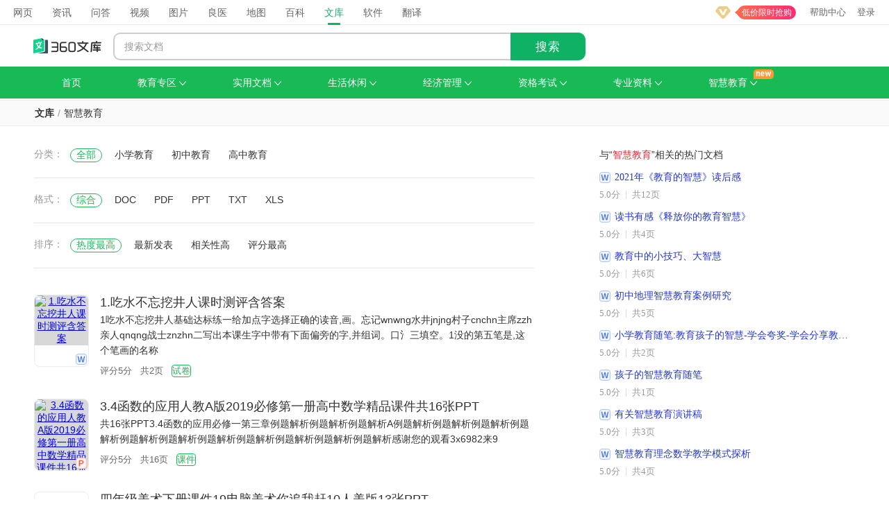

--- FILE ---
content_type: text/html; charset=utf-8
request_url: https://wenku.so.com/c?cf=%E6%99%BA%E6%85%A7%E6%95%99%E8%82%B2
body_size: 36122
content:

  
  
  
  
  
  <!DOCTYPE html>
  <html>
  <head>
    <meta charset="UTF-8">
    <meta name="viewport" content="width=device-width, initial-scale=1.0">
    
    <meta name="description" content="360文库是一个综合性的文档分享和学习平台，内容涉及教育考试、商业文档、行业资料、专业论文、工作计划和总结、办公文书、休闲生活等。" />
    <meta content="unsafe-url" name="referrer">
    
    <link rel="shortcut icon" href="https://s1.ssl.qhres2.com/static/aaf54297fffe24ac.ico" type="image/x-icon">
    <link rel="dns-prefetch" href="https://ss3.360tres.com" >
    <link rel="dns-prefetch" href="https://ss2.360tres.com" >
    <link rel="dns-prefetch" href="https://e.so.com" >
    <link rel="dns-prefetch" href="https://so3.360tres.com" >
    <title>
      360文库 - 分类
    </title>
    
    
    
    <link rel="stylesheet" href="https://ss3.360tres.com/static/4f45163519b4b243.css">
  <link href="https://ss2.360tres.com/static/990ea4fa2ba05b0f/ai-saas-lib.css" rel="stylesheet"><link href="https://ss2.360tres.com/static/6f7541b97be6f6c5/vendors.css" rel="stylesheet"><link href="https://ss2.360tres.com/static/a53e04947cf6f96e/323.css" rel="stylesheet"><link href="https://ss2.360tres.com/static/b262c424c305abe7/cates.css" rel="stylesheet"></head>

  <body>
    <div id="app"></div>
    
    <script defer src="https://ss3.360tres.com/static/58ee7b89ccb57002.js"></script>
    
    <script defer src="https://ss3.360tres.com/static/9cbe0b896a4cbda4.js"></script>

    
    <script src="https://ss3.360tres.com/static/61c6d715874499b7.js"></script>

    
    

    
    <script defer src="https://ss3.360tres.com/lib/jquery/183.js"></script>
    
    
	  <script defer src="https://ss3.360tres.com/static/c94edf9f4f60b480.js"></script>
  
    
    <script defer src="//s.ssl.qhimg.com/quc/quc7.js?_t=20240730"></script>

    
    <script src="https://cdn.vip.360.cn/html/vipcenter/uisdk/wenku.js"></script>

    
    <script defer src="https://ss3.360tres.com/static/145a0b6f94907056.js"></script>

    <script type="text/javascript">
      try {
        window.asyncData = {"Abtest":{"kv":{},"raw":"","str":""},"AdInfo":{"ads":[],"click_js":"\u003cscript\u003e/* pcVerSearch/eLogAndPv.js.html */var eLogAndPv={addHandler:function(element,type,handler){if(element.addEventListener){element.addEventListener(type,handler,false)}else if(element.attachEvent){element.attachEvent(\"on\"+type,handler)}else{element[\"on\"+type]=handler}},removeHandler:function(element,type,handler){if(element.removeEventListener){element.removeEventListener(type,handler,false)}else if(element.detachEvent){element.detachEvent(\"on\"+type,handler)}else{element[\"on\"+type]=null}},eCookie:{get:function(e){var t=e+\"=\",n=t.length,r=document.cookie.length,i=0;while(i\u003cr){var s=i+n;if(document.cookie.substring(i,s)==t){return this.getVal(s)}i=document.cookie.indexOf(\" \",i)+1;if(i==0){break}}return null},set:function(e,t){var n=this.set.arguments,r=this.set.arguments.length,i=r\u003e2?n[2]:null,s=r\u003e3?n[3]:null,o=r\u003e4?n[4]:null,u=r\u003e5?n[5]:!1;document.cookie=e+\"=\"+escape(t)+(i==null?\"\":\"; expires=\"+i.toGMTString())+(s==null?\"\":\"; path=\"+s)+(o==null?\"\":\"; domain=\"+o)+(u==1?\"; secure\":\"\")},del:function(e){var t=new Date;t.setTime(t.getTime()-1);var n=0;document.cookie=e+\"=\"+n+\"; expires=\"+t.toGMTString()},getVal:function(e){var t=document.cookie.indexOf(\";\",e);return t==-1\u0026\u0026(t=document.cookie.length),unescape(document.cookie.substring(e,t))}},sendlog:function(e){if(e\u0026\u0026(document.getElementById(e)||typeof e==\"object\")){var t=document.getElementById(e)||e,alla=t.getElementsByTagName(\"a\"),alen=alla.length,n=this,__this=this,r,i,s,o,u=(new Date).getTime();for(var allakey=0;allakey\u003calen;allakey++){if(alla[allakey].getAttribute(\"e_href\")){alla[allakey].setAttribute(\"e_href\",alla[allakey].getAttribute(\"href\"))}}function a(e){function n(){return(new Date).getTime()}function r(e,t,n){e.addEventListener?e.addEventListener(t,n,!1):e.attachEvent?e.attachEvent(\"on\"+t,n):e[\"on\"+t]=n}var i,s,formLogSrc,o=(new Date).getTime(),u=function(e){i=n();var r,e=window.event||e,s=e.srcElement||e.target,u=e.pageX?e.pageX:e.clientX+(document.body.scrollLeft||document.documentElement.scrollLeft),a=e.pageY?e.pageY:e.clientY+(document.body.scrollTop||document.documentElement.scrollTop),f=t.offsetWidth,c=t.offsetHeight,h=u-__this.getOffsetLeft(t),p=a-__this.getOffsetTop(t);if(s.nodeName==\"INPUT\"\u0026\u0026s.getAttribute(\"type\")==\"submit\"){var dataCommerceUrl=t.getAttribute(\"data-commerce-url\");formLogSrc=dataCommerceUrl+\"\u0026st=\"+o+\"\u0026dd=\"+i+\"\u0026cl=\"+l(\"ecl\")+\"\u0026cr=\"+l(\"ecr\")+\"\u0026dw=\"+f+\"\u0026dh=\"+c+\"\u0026px=\"+h+\"\u0026py=\"+p+\"\u0026kd=\"+l(\"kd\")+\"\u0026p1=\"+l(\"p1\")+\"\u0026p2=\"+l(\"p2\")+\"\u0026p3=\"+l(\"p3\")+\"\u0026p4=\"+l(\"p4\");if(e.stopPropagation){e.stopPropagation()}else{e.cancelBubble=true}}else{for(var d=1;d\u003c10;d++){if(s.getAttribute(\"e_href\")||s.getAttribute(\"data-e_href\")){break}s=s.parentNode;if(s==t||s.nodeName==\"BODY\"){return}}r=s.getAttribute(\"e_href\")||s.getAttribute(\"data-e_href\"),s.setAttribute(\"href\",r+\"\u0026st=\"+o+\"\u0026dd=\"+i+\"\u0026cl=\"+l(\"ecl\")+\"\u0026cr=\"+l(\"ecr\")+\"\u0026dw=\"+f+\"\u0026dh=\"+c+\"\u0026px=\"+h+\"\u0026py=\"+p+\"\u0026kd=\"+l(\"kd\")+\"\u0026p1=\"+l(\"p1\")+\"\u0026p2=\"+l(\"p2\")+\"\u0026p3=\"+l(\"p3\")+\"\u0026p4=\"+l(\"p4\"))}},a=function(e){var e=window.event||e,r=e.srcElement||e.target;if(r.nodeName==\"INPUT\"\u0026\u0026r.getAttribute(\"type\")==\"submit\"){var nimage=new Image;nimage.src=formLogSrc+\"\u0026ud=\"+n();if(e.stopPropagation){e.stopPropagation()}else{e.cancelBubble=true}}else{for(var i=1;i\u003c10;i++){if(r.getAttribute(\"e_href\")||r.getAttribute(\"data-e_href\")){break}r=r.parentNode;if(r==t||r.nodeName==\"BODY\"){return}}var s=r.getAttribute(\"href\"),o=n();r.setAttribute(\"href\",s+\"\u0026ud=\"+o)}};r(t,\"mousedown\",u),r(t,\"mouseup\",a)}function f(e,t){var r=document.body.offsetWidth,i=n.getClientHeight(),s=r/2,o=i/2;return e\u003cs?t\u003co?1:4:t\u003co?2:3}function l(e){var t=n.eCookie.get(\"erules\");if(t\u0026\u0026t.search(e+\"-\")\u003e=0){var r=new RegExp(\"(\"+e+\"\\u005c\\-)(\\u005c\\d+)\");return t.match(r)[2]}return 0}function c(e){var t=n.eCookie.get(\"erules\"),r=new Date,i=r.getHours(),s=r.getMinutes(),o=r.getSeconds(),u=i*3600+s*60+o,a=86400-u,f;r.setTime(r.getTime()+a*1e3);if(t){if(t.search(e+\"-\")\u003e=0){var l=new RegExp(\"(\"+e+\"\\u005c\\-)(\\u005c\\d+)\"),c=t.match(l),h=parseInt(c[2])+1,f=t.replace(l,\"$1\"+h)}else{f=t+\"|\"+e+\"-1\"}n.eCookie.set(\"erules\",f,r)}else{n.eCookie.set(\"erules\",e+\"-1\",r)}}if(!window.eLogAlready){var setcok=function(e){var t,n=navigator.userAgent.toLowerCase(),e=window.event||e;/msie/.test(n)\u0026\u0026(t=parseInt(n.match(/msie.([\\d.]+)/)[1])),e.button==2?c(\"ecr\"):(t\u003c=10\u0026\u0026e.button==1||e.button==0)\u0026\u0026c(\"ecl\")},setkd=function(e){var e=window.event||e;e.keyCode\u0026\u0026c(\"kd\")},setpos=function(e){var t=(new Date).getTime(),e=window.event||e;t-u\u003e=400\u0026\u0026(u=t,i=e.x?e.x:e.pageX,s=e.y?e.y:e.pageY,o=f(i,s),o\u0026\u0026c(\"p\"+o))};this.addHandler(document,\"mousedown\",setcok);this.addHandler(document,\"keydown\",setkd);this.addHandler(document,\"mousemove\",setpos);window.eLogAlready=1}a(e)}},getOffsetLeft:function(o){var left=0;while(o!=null\u0026\u0026o!=document.body\u0026\u0026o!=document.getElementById(\"container\")){left+=o.offsetLeft;o=o.offsetParent}return left},getOffsetTop:function(o){var top=0;while(o!=null\u0026\u0026o!=document.body){top+=o.offsetTop;o=o.offsetParent}return top},sendpv:function(e){if(document.getElementById(e)){document.getElementById(e).submit()}},getClientHeight:function(){var e=0;return document.body.clientHeight\u0026\u0026document.documentElement.clientHeight?e=document.body.clientHeight\u003cdocument.documentElement.clientHeight?document.body.clientHeight:document.documentElement.clientHeight:e=document.body.clientHeight\u003edocument.documentElement.clientHeight?document.body.clientHeight:document.documentElement.clientHeight,e}};\u003c/script\u003e","code":0,"msg":"","new_bucketid_list":"100000,220001,230001,340001,400000,520001,760001,820001,910001,1050000,1070010,1240001,1840000,2210001,2240040,2620001,3050001,4090001,4230002,4820001,5000008,5040001,5530001,5600063,5640000,5750000,5800002,5820001,5990001,6110000,6180015,6210000,6360002,6470001,6870001,6880001,6900004,6970007,7310001,7440002,7530011,7590001,8010000,8050001,8300003,8320001,8400000,8470001,8520001,8560000,8630001,8920002,8990041,9050001,9100000,9120001,9140000,9150002,9190002,9230008,9250001,9550001,10650001,10710005,10810005,10830001,10840001,10980001,11100001,11110001,11130000,11200003,11210002,11370000,11390000,11450001,11510001,11520004,11530000,11550006,11570001","pv_js":"\u003cscript\u003e\n(function(){var up = new Image;up.src = \"https://e.so.com/com/pv?p=mUivOYsoa5fmJ4b5qFmn5rdM8ScTcbVDyLYej0Y8FJMnrQDGESgfSEJviM2kjPRnY4IWCdQleIUPzKycE2n%2BFn6jFIw6EJBf1UuMtYRkNyluJp2X8TxMiv6l%2BJsYWEaxCNOFaeIzCAjl8f9Wr2nQrQnzcUxu6ONnAwbECKILgTlm3%2BsliJz%2FExcygqMul5ANSg8y1DSeeweCCHlL5lCWGXDS2DJnnibQ8rFG9B%2FGy1K5pvrc8QWZAxrC5ePpBeXxoSWS4TWtQlaj4bRm7EBlPGttTgLDQ%2BCwSHyc%2FRT1370hM%2BuHiQ8tEB9VgOELgDM%2BeH3%2F%2FPQe7bXF52485oK4l2W0ocerYQpRtAMyL9E8m2x5ls7AxWubfjro80Sj3ZAhLSmW9ox54Yb%2BVVRqu4lfKBA75ts8QMru%2Bde3ZnRng7A4JwYC1iN6SClKo%2BUFNNXA6eqyWRcQlCRID65hRCda40i85evJS51YEc6ja6rN4brHhT5T%2BIiCBwt%2BPwnAfqjXh8BHTejD1UGnJ3SvkjUPgD3%2FDta8V5hWJv3MEVgmkh5VSPjVCHpPHyuRLF2TQgMV0q1VFFM6tcqROSpvtTRT%2BOXRXAGBgd%2Blh7SLU0wPW3ec7w%2BsbtDuH%2FDRoiFEn9CGqf58OmFNa%2BMPNy9vS92aeTUoA6u%2BjPjpJH10PfrwiWN1%2Bm57xErNibb5ZaYfiai2BxGvMMFrrQxcJLKVASs0VPxpJnC5Pt1u%2F8rP65%2FxH%2FIsZ4CgJjCAwsXGxVeHDbQNREj75EBkeRfW7O3ud69uIEqyCS3VpcnwbkyluX2SgSfLpITXvmF4b5JlYgNxUwinyuVcR8t1AF4CN3GBzzgqzX9ifkaU2MOvmAQKcn7V1CYxn3nro9T3HmEy481OZmo6jiFCPKtdOvsxqBuRfes8fK1pU%2FUvypN%2FUPhdjZVLJfLPl4HARyYfEJsAJ3Mmj51zTlSqp096kz2b9LrFeEGa13zboU6M1%2BQflmGfxYWNSb6Bom1Ls9%2F0RgTUSh89yto%2F03VxBGeCbi4XHRlQNzDQApC38DZIsNTSkQql67BpDhinghvll7jytpp4edMAol4o2VK3PWkOrL%2BismA%2B2HxUFjN6xE9a4iDeXWHElpAcWkzKJJ2ygEcrT09p%2Bk5kGfkJ3jxDtAxksC2L0vwApB5WyxosseKKopCtohpYQLXbkBrUq%2Bto0zkP%2FsmcjcLt63Eg4R4ixpHOB2NenlS2Z2sT60EwVnkBnwHv4at2PxH0xycIpKeVIlHCzg1n%2F39%2F8mcKwb59yvx7VcDRtj9MRtNQHe%2F0d92jgLsuENx6NwPtS3RXEIxz%2BVYiRpt4ZNvkHnP0o5oQAWn7am%2F01pYZJtQT0dFdWdV4%2BQE71KCZoUggLS7Q73HoLiBmXdxQBUJ8GoXwgKGJhasLuajcMVtpjiymNRwNrpdtu9JYZUO2w6FUFNtcAxxYj4WQQCFSt0sF10JIKpH9Ffj0vJ40%2BSnIhhl6096J6uylwVeVO7ABz1jCRbqeAqa4IjS90lt1xfiI5mZkiZHqWy6L2kyIMoM0aO5APk4799%2BTu3YCr6ENbxi6JQxRKGYwF%2B6KLeo3ku5bsmbxWdFG6D7OIzWWQeg2zznG8Gf3mZpzdMtWTysU0PkCpphSpWp8FToNBdOxkd9XC9TKm0bJyvOs%2BaPUmC28%2B%2FL9IF0fkP%2F1PnvUJlHsVSE47H7h5LEJoMgK7f6qASjWVVel7rQ0AyOUgI6h5CBwhMksZKS6%2FvWhbaZAX86VbSgJLWv9EU7SL8OedHN0QLNtZ5hle1CPT%2FrupYX%2BI9ucYcn2FaO1mqiyfWUfJrK6n7rbhnwSRmCYVFFo%2FLLHuPKRCt43cl77YHNfo2wvGQU5V1kiPJhakRTDHyGj%2FNl7gBmc%2FQH3AEuH78EMPrhmSXqLmUS82RHQoAKjHir6FOPfHXPUuX6Kfel%2FDjV8S7rbULp6bvA2%2BgoYu%2BZQIhCfsxK%2BCvwmmeQN5s2EfnS6PAPKZ8kEOvtGcEkFKr7p3awjHpJdKlp5BoDk88ftSgjlyfHKdWDNalvUhIZ%2FvCW6RYoGo%2BeYtv37x9ELZ0lf12Zy8ewdcfGpUJdh1Nny2azEFkqrGz8L6gxaHfMZdnA1Xi8tvFm05Fn9wSAt1iG4lqYQsdHZyCtllb3tJdLxAk7iBuTu01UMROvbWS7l7jAiAdGf%2FrLtmbZSYavCKKpqZdekaNZ4WAGGnLdZNMxv9%2BDVEKHmSvcKNPVzFdyPpgVkca6BPx4rvbq0xtOaZXI%2BJdCXiml9tUGzU9hORlTc%2B27bolI8%2BZv2Fp3vUSHKNL2f2YIWZrF1bg%3D%3D\u0026pl=2328\u0026t=17687233687781\";})();\n\u003c/script\u003e","warnings":[]},"BIZ_SDK_VERSION":"61c6d715874499b7","BizVersion":"58ee7b89ccb57002","ConfigInfo":{"biz_version":"c2b3cdfd9748cbaf","domain":"wenku.so.com","name":"360文库","root_domain":"so.com","root_name":"360搜索"},"DocCount":1843108,"DocList":[{"Id":"6e92c233f5616137700abe5514dd2c90","Title":"1.吃水不忘挖井人课时测评含答案","Desc":"1吃水不忘挖井人基础达标练一给加点字选择正确的读音,画。忘记wnwng水井jnjng村子cnchn主席zzh亲人qnqng战士znzhn二写出本课生字中带有下面偏旁的字,并组词。口氵三填空。1没的第五笔是,这个笔画的名称","TitleTerm":"1.吃水不忘挖井人课时测评含答案","DescTerm":"","ViewNum":4998298,"PageNum":2,"Score":5,"DocType":"DOCX","DocTypeFormat":"","Url":"https://www.21cnjy.com/H/2/128335/11823290.shtml","MUrl":"https://m.21cnjy.com/H/11823290.shtml","Loc":"https://www.21cnjy.com/H/2/128335/11823290.shtml","WkUrl":"https://wenku.so.com/d/6e92c233f5616137700abe5514dd2c90","UploadTime":"2022-04-17","UploadTimestamp":0,"Partner":{"Name":"21世纪教育网","Site":"www.21cnjy.com"},"UploadTimeTerm":1650124800,"Size":"","Price":{"unit":"","value":""},"doc_s3_filename":"","Field03":null,"is_own":"2","membership_doc":"","MembershipPurchaseRule":"2","PreviewPage":"","pv":"","uv":"","order_num":"","order_num_use_right":"","order_num_refund":"","order_num_conversion":"","MembershipPurchaseRuleRecommend":"","Image":"https://preview.21cnjy.com/files/34/64/3464e18b69f11c3b2bbcda498fac790d.png","Tags":"试卷","DownloadCount":"0","recall_src":"","json_data":{"video_download_url":"","proportion":"","commercial_use":"","video_cover":"","doc_type":""},"qt_score":0,"UpdateTime":"2022-04-17","UpdateTimestamp":0},{"Id":"0e411fbb52920fe238b7f97538cc3e8f","Title":"3.4函数的应用人教A版2019必修第一册高中数学精品课件共16张PPT","Desc":"共16张PPT3.4函数的应用必修一第三章例题解析例题解析例题解析A例题解析例题解析例题解析例题解析例题解析例题解析例题解析例题解析例题解析例题解析例题解析感谢您的观看3x6982来9","TitleTerm":"3.4函数的应用人教A版2019必修第一册高中数学精品课件共16张PPT","DescTerm":"","ViewNum":4998246,"PageNum":16,"Score":5,"DocType":"PPTX","DocTypeFormat":"","Url":"https://www.21cnjy.com/H/3/162996/13245588.shtml","MUrl":"https://m.21cnjy.com/H/13245588.shtml","Loc":"https://www.21cnjy.com/H/3/162996/13245588.shtml","WkUrl":"https://wenku.so.com/d/0e411fbb52920fe238b7f97538cc3e8f","UploadTime":"2022-09-10","UploadTimestamp":0,"Partner":{"Name":"21世纪教育网","Site":"www.21cnjy.com"},"UploadTimeTerm":1662739200,"Size":"","Price":{"unit":"","value":""},"doc_s3_filename":"","Field03":null,"is_own":"2","membership_doc":"","MembershipPurchaseRule":"2","PreviewPage":"","pv":"","uv":"","order_num":"","order_num_use_right":"","order_num_refund":"","order_num_conversion":"","MembershipPurchaseRuleRecommend":"","Image":"https://preview.21cnjy.com/files/af/2f/af2f898cd6dc9aeb87b136b620f98c74.png","Tags":"课件","DownloadCount":"0","recall_src":"","json_data":{"video_download_url":"","proportion":"","commercial_use":"","video_cover":"","doc_type":""},"qt_score":0,"UpdateTime":"2022-09-10","UpdateTimestamp":0},{"Id":"2c684d356fa46470cf4cd2427b9f4047","Title":"四年级美术下册课件19电脑美术你追我赶10人美版13张PPT","Desc":"共13张PPT滤镜的应用电脑美术你追我赶电脑美术你追我赶电脑美术你追我赶LVJINGGONGJUDEYINGYONG电脑美术你追我赶LVJINGGONGJUDEYINGYONG电脑美术你追我赶LVJINGGONGJUDEYINGYONG电脑美术你追我","TitleTerm":"四年级美术下册课件19电脑美术你追我赶10人美版13张PPT","DescTerm":"","ViewNum":9963146,"PageNum":13,"Score":5,"DocType":"PPT","DocTypeFormat":"","Url":"https://www.21cnjy.com/H/1008/115021/9165393.shtml","MUrl":"https://m.21cnjy.com/H/9165393.shtml","Loc":"https://www.21cnjy.com/H/1008/115021/9165393.shtml","WkUrl":"https://wenku.so.com/d/2c684d356fa46470cf4cd2427b9f4047","UploadTime":"2021-05-05","UploadTimestamp":0,"Partner":{"Name":"21世纪教育网","Site":"www.21cnjy.com"},"UploadTimeTerm":1620144000,"Size":"","Price":{"unit":"","value":""},"doc_s3_filename":"","Field03":null,"is_own":"2","membership_doc":"","MembershipPurchaseRule":"2","PreviewPage":"","pv":"41","uv":"3","order_num":"0","order_num_use_right":"1","order_num_refund":"0","order_num_conversion":"0","MembershipPurchaseRuleRecommend":"","Image":"https://preview.21cnjy.com/files/89/b8/89b82da58114d34c1c2d0f1d23885351.png","Tags":"课件","DownloadCount":"0","recall_src":"","json_data":{"video_download_url":"","proportion":"","commercial_use":"","video_cover":"","doc_type":""},"qt_score":0,"UpdateTime":"2021-05-05","UpdateTimestamp":0},{"Id":"c03c2020813803ab729e6145e88b32b8","Title":"重庆市好教育联盟20212022学年高三下学期3月联考一模地理试题扫描版含答案解析","Desc":"C.次u骏发一准想1海梯一术限液有20E上2201329C.D浙头馆高港递号5所电6升2际明与际魂国为金品理入据队解际放所全废回所4少了VD目梦20fD.2201329C.20.L浇特6:兴接保话783少营3307003mi83016301e0.e100108s1898000041980198019.签壁2:粮锦池理8","TitleTerm":"重庆市好教育联盟20212022学年高三下学期3月联考一模地理试题扫描版含答案解析","DescTerm":"","ViewNum":4998209,"PageNum":9,"Score":5,"DocType":"DOCX","DocTypeFormat":"","Url":"https://www.21cnjy.com/H/10/34175/11512221.shtml","MUrl":"https://m.21cnjy.com/H/11512221.shtml","Loc":"https://www.21cnjy.com/H/10/34175/11512221.shtml","WkUrl":"https://wenku.so.com/d/c03c2020813803ab729e6145e88b32b8","UploadTime":"2022-03-17","UploadTimestamp":0,"Partner":{"Name":"21世纪教育网","Site":"www.21cnjy.com"},"UploadTimeTerm":1647446400,"Size":"","Price":{"unit":"","value":""},"doc_s3_filename":"","Field03":null,"is_own":"2","membership_doc":"","MembershipPurchaseRule":"2","PreviewPage":"","pv":"60","uv":"3","order_num":"0","order_num_use_right":"1","order_num_refund":"0","order_num_conversion":"0","MembershipPurchaseRuleRecommend":"","Image":"https://preview.21cnjy.com/files/d4/8b/d48b25cdd195bf05d5965dff3491ed4f.png","Tags":"试卷","DownloadCount":"0","recall_src":"","json_data":{"video_download_url":"","proportion":"","commercial_use":"","video_cover":"","doc_type":""},"qt_score":0,"UpdateTime":"2022-03-17","UpdateTimestamp":0},{"Id":"680bc11517129b3024405293d57efb14","Title":"Unit1BirthdayPartA课件课件","Desc":"共19张PPT闽教版三起点三年级下册Unit1BirthdayPartASingasongbirthdayhappybirthdaybuypresentCanyouguesscardfootballcakebirdWhataboutafootball.....怎么样用于征求意见WhataboutarabbitGood","TitleTerm":"Unit1BirthdayPartA课件课件","DescTerm":"","ViewNum":4998152,"PageNum":19,"Score":5,"DocType":"PPT","DocTypeFormat":"","Url":"https://www.21cnjy.com/H/4/123934/12619562.shtml","MUrl":"https://m.21cnjy.com/H/12619562.shtml","Loc":"https://www.21cnjy.com/H/4/123934/12619562.shtml","WkUrl":"https://wenku.so.com/d/680bc11517129b3024405293d57efb14","UploadTime":"2022-07-04","UploadTimestamp":0,"Partner":{"Name":"21世纪教育网","Site":"www.21cnjy.com"},"UploadTimeTerm":1656864000,"Size":"","Price":{"unit":"","value":""},"doc_s3_filename":"","Field03":null,"is_own":"2","membership_doc":"","MembershipPurchaseRule":"2","PreviewPage":"","pv":"","uv":"","order_num":"","order_num_use_right":"","order_num_refund":"","order_num_conversion":"","MembershipPurchaseRuleRecommend":"","Image":"https://preview.21cnjy.com/files/2a/4c/2a4c67016fbc2818a0efc3b5cdeff6ee.png","Tags":"课件","DownloadCount":"0","recall_src":"","json_data":{"video_download_url":"","proportion":"","commercial_use":"","video_cover":"","doc_type":""},"qt_score":0,"UpdateTime":"2022-07-04","UpdateTimestamp":0},{"Id":"85ed0d6c57c7c343b2e7018951247f43","Title":"11葡萄沟说课稿部编版","Desc":"二年级上册语文11《葡萄沟》说课稿部编版一说教材课文主要介绍了葡萄沟是个好地方。那里出产水果,其中葡萄最惹人喜爱。葡萄的品种多颜色鲜味道甜产量高,制成的葡萄干非常有名。全文共四个自然段。第一自然段讲葡萄沟在什么地方,那里出产什么水果,哪种水果最惹人喜爱。第二自然段先讲葡萄种在山坡的梯田上,长得枝繁叶茂,硕果累累。再讲到了秋天葡萄五光十色,美丽极了。最后讲那里的老乡待客热情。第三自","TitleTerm":"11葡萄沟说课稿部编版","DescTerm":"","ViewNum":9084381,"PageNum":3,"Score":5,"DocType":"DOC","DocTypeFormat":"","Url":"https://www.21cnjy.com/H/2/132987/12933015.shtml","MUrl":"https://m.21cnjy.com/H/12933015.shtml","Loc":"https://www.21cnjy.com/H/2/132987/12933015.shtml","WkUrl":"https://wenku.so.com/d/85ed0d6c57c7c343b2e7018951247f43","UploadTime":"2022-08-07","UploadTimestamp":0,"Partner":{"Name":"21世纪教育网","Site":"www.21cnjy.com"},"UploadTimeTerm":1659801600,"Size":"","Price":{"unit":"","value":""},"doc_s3_filename":"","Field03":null,"is_own":"2","membership_doc":"","MembershipPurchaseRule":"2","PreviewPage":"","pv":"244","uv":"43","order_num":"5","order_num_use_right":"0","order_num_refund":"0","order_num_conversion":"0","MembershipPurchaseRuleRecommend":"","Image":"https://preview.21cnjy.com/files/69/ae/69ae20379574f0066fbe01ef5eee6939.png","Tags":"教案","DownloadCount":"0","recall_src":"","json_data":{"video_download_url":"","proportion":"","commercial_use":"","video_cover":"","doc_type":""},"qt_score":0,"UpdateTime":"2022-08-07","UpdateTimestamp":0},{"Id":"287c6e4dc62bc035d849181e5598980c","Title":"部编版语文四年级上册11蟋蟀的住宅同步练习含答案解析","Desc":"部编版语文四年级上册11蟋蟀的住宅同步练习一选择题1下列词语书写有误的一组是A舒服痕迹牢固瞧不起B专家平整清洁","TitleTerm":"部编版语文四年级上册11蟋蟀的住宅同步练习含答案解析","DescTerm":"","ViewNum":9105146,"PageNum":7,"Score":5,"DocType":"DOCX","DocTypeFormat":"","Url":"https://www.21cnjy.com/H/2/160146/11524511.shtml","MUrl":"https://m.21cnjy.com/H/11524511.shtml","Loc":"https://www.21cnjy.com/H/2/160146/11524511.shtml","WkUrl":"https://wenku.so.com/d/287c6e4dc62bc035d849181e5598980c","UploadTime":"2022-03-18","UploadTimestamp":0,"Partner":{"Name":"21世纪教育网","Site":"www.21cnjy.com"},"UploadTimeTerm":1647532800,"Size":"","Price":{"unit":"","value":""},"doc_s3_filename":"","Field03":null,"is_own":"2","membership_doc":"","MembershipPurchaseRule":"2","PreviewPage":"","pv":"105","uv":"6","order_num":"0","order_num_use_right":"1","order_num_refund":"0","order_num_conversion":"0","MembershipPurchaseRuleRecommend":"","Image":"https://preview.21cnjy.com/files/d0/85/d085f2181147c14a8ac8c217b4cbab4b.png","Tags":"试卷","DownloadCount":"0","recall_src":"","json_data":{"video_download_url":"","proportion":"","commercial_use":"","video_cover":"","doc_type":""},"qt_score":0,"UpdateTime":"2022-03-18","UpdateTimestamp":0},{"Id":"2990dfda1460826462a26d652c8853f6","Title":"沪教版五年级下册数学第五单元可能性同步练习题含答案","Desc":"沪教版五年级下册数学第五单元可能性同步练习题一.选择题1.从数字卡片中任意抽取一张,抽到的可能性最大。A.单数B.双数C.3的倍数D.4的倍数2.天气预报中明天的降水概率为70,表明明天。A.下雨的可能性很大B.不可能下雨C.一定下雨3.桌子上摆着两张扑克牌分别是黑桃A和红桃A,小","TitleTerm":"沪教版五年级下册数学第五单元可能性同步练习题含答案","DescTerm":"","ViewNum":4998058,"PageNum":6,"Score":5,"DocType":"DOCX","DocTypeFormat":"","Url":"https://www.21cnjy.com/H/3/73735/12919706.shtml","MUrl":"https://m.21cnjy.com/H/12919706.shtml","Loc":"https://www.21cnjy.com/H/3/73735/12919706.shtml","WkUrl":"https://wenku.so.com/d/2990dfda1460826462a26d652c8853f6","UploadTime":"2022-08-05","UploadTimestamp":0,"Partner":{"Name":"21世纪教育网","Site":"www.21cnjy.com"},"UploadTimeTerm":1659628800,"Size":"","Price":{"unit":"","value":""},"doc_s3_filename":"","Field03":null,"is_own":"2","membership_doc":"","MembershipPurchaseRule":"2","PreviewPage":"","pv":"39","uv":"13","order_num":"0","order_num_use_right":"2","order_num_refund":"0","order_num_conversion":"1","MembershipPurchaseRuleRecommend":"","Image":"https://preview.21cnjy.com/files/c7/9c/c79ca22828055f42d218deaa4c60b1d5.png","Tags":"试卷","DownloadCount":"0","recall_src":"","json_data":{"video_download_url":"","proportion":"","commercial_use":"","video_cover":"","doc_type":""},"qt_score":0,"UpdateTime":"2022-08-05","UpdateTimestamp":0},{"Id":"7e4524a79610f887bf499bf5673734af","Title":"广西版二年级上册美术教案第11课“蜡染”的挎包","Desc":"《“蜡染”的挎包》教学设计教学目标1、认知目的:了解蜡染的特性,感受蜡染的形式美和材料与制作的特性,探索用蜡与纸创造蜡染的奇妙效果。2、情感目的:培养审美意识,体验成功合作与创作的乐趣,激发学生对祖国民族文化的热爱、对民间艺术的兴趣。3、能力目的:用蜡笔、色彩等材料尝试用简单的“蜡染”方法设计制作作品,感受创作带来的乐趣。教学重点与难点1、教学重点:掌握简单的蜡染","TitleTerm":"广西版二年级上册美术教案第11课“蜡染”的挎包","DescTerm":"","ViewNum":8997701,"PageNum":3,"Score":5,"DocType":"DOC","DocTypeFormat":"","Url":"https://www.21cnjy.com/H/1008/125739/9398274.shtml","MUrl":"https://m.21cnjy.com/H/9398274.shtml","Loc":"https://www.21cnjy.com/H/1008/125739/9398274.shtml","WkUrl":"https://wenku.so.com/d/7e4524a79610f887bf499bf5673734af","UploadTime":"2021-06-06","UploadTimestamp":0,"Partner":{"Name":"21世纪教育网","Site":"www.21cnjy.com"},"UploadTimeTerm":1622908800,"Size":"","Price":{"unit":"","value":""},"doc_s3_filename":"","Field03":null,"is_own":"2","membership_doc":"","MembershipPurchaseRule":"2","PreviewPage":"","pv":"","uv":"","order_num":"","order_num_use_right":"","order_num_refund":"","order_num_conversion":"","MembershipPurchaseRuleRecommend":"","Image":"https://preview.21cnjy.com/files/e3/0d/e30ddc65196267653c3adbf00626254b.png","Tags":"教案","DownloadCount":"0","recall_src":"","json_data":{"video_download_url":"","proportion":"","commercial_use":"","video_cover":"","doc_type":""},"qt_score":0,"UpdateTime":"2021-06-06","UpdateTimestamp":0},{"Id":"7cb0cbd4451dc9fbf6b2fcf67626d47c","Title":"Unit3Lesson18LostintheCity教案","Desc":"Lesson18LostinTheCity一教学目标:1.能根据图片上下文猜测miss,visit等单词的意义2.能在教师的引导下,运用寻读等阅读策略读懂故事3.能有感情地分角色读故事人物对话,体会角色内心感受,能在关键词句的帮助下复述故事4.能通过理解故事,多角度思考生活中的问题,创造性地想出更多解决问题的方法。二教学重点能够读懂故事,理解并体会不","TitleTerm":"Unit3Lesson18LostintheCity教案","DescTerm":"","ViewNum":9545622,"PageNum":3,"Score":5,"DocType":"DOC","DocTypeFormat":"","Url":"https://www.21cnjy.com/H/4/88148/12512015.shtml","MUrl":"https://m.21cnjy.com/H/12512015.shtml","Loc":"https://www.21cnjy.com/H/4/88148/12512015.shtml","WkUrl":"https://wenku.so.com/d/7cb0cbd4451dc9fbf6b2fcf67626d47c","UploadTime":"2022-06-22","UploadTimestamp":0,"Partner":{"Name":"21世纪教育网","Site":"www.21cnjy.com"},"UploadTimeTerm":1655827200,"Size":"","Price":{"unit":"","value":""},"doc_s3_filename":"","Field03":null,"is_own":"2","membership_doc":"","MembershipPurchaseRule":"2","PreviewPage":"","pv":"","uv":"","order_num":"","order_num_use_right":"","order_num_refund":"","order_num_conversion":"","MembershipPurchaseRuleRecommend":"","Image":"https://preview.21cnjy.com/files/d1/61/d16164bd83387dcc64f20c20cdfc981f.png","Tags":"教案","DownloadCount":"0","recall_src":"","json_data":{"video_download_url":"","proportion":"","commercial_use":"","video_cover":"","doc_type":""},"qt_score":0,"UpdateTime":"2022-06-22","UpdateTimestamp":0},{"Id":"5161dd5b95bca7db12cc2b7dc2a5d28e","Title":"五年级英语下册期末高频考点过关B卷辽师大版三起含答案","Desc":"中小学教育资源及组卷应用平台五年级英语下册期末高频考点过关卷辽师大版三起含答案B一单选题1WhydoyoulikeautumnbestIcanpickapples.ABecauseBForC2Winteriscoldandthedaysare.Ashort","TitleTerm":"五年级英语下册期末高频考点过关B卷辽师大版三起含答案","DescTerm":"","ViewNum":4997945,"PageNum":7,"Score":5,"DocType":"DOCX","DocTypeFormat":"","Url":"https://www.21cnjy.com/H/4/49361/16283436.shtml","MUrl":"https://m.21cnjy.com/H/16283436.shtml","Loc":"https://www.21cnjy.com/H/4/49361/16283436.shtml","WkUrl":"https://wenku.so.com/d/5161dd5b95bca7db12cc2b7dc2a5d28e","UploadTime":"2023-06-20","UploadTimestamp":0,"Partner":{"Name":"21世纪教育网","Site":"www.21cnjy.com"},"UploadTimeTerm":1687190400,"Size":"","Price":{"unit":"","value":""},"doc_s3_filename":"","Field03":null,"is_own":"2","membership_doc":"","MembershipPurchaseRule":"2","PreviewPage":"","pv":"14","uv":"1","order_num":"0","order_num_use_right":"1","order_num_refund":"0","order_num_conversion":"0","MembershipPurchaseRuleRecommend":"","Image":"https://preview.21cnjy.com/files/2023/06/20/5f0753d0e69898ff58485377600f0ac1.png","Tags":"试卷","DownloadCount":"0","recall_src":"","json_data":{"video_download_url":"","proportion":"","commercial_use":"","video_cover":"","doc_type":""},"qt_score":0,"UpdateTime":"2023-06-20","UpdateTimestamp":0},{"Id":"217d28e31494438bf82186b48f0e15fa","Title":"2022届高考一轮复习第三章函数专练8_周期性对称性奇偶性(Word含答案)","Desc":"第三章函数专练8—周期性、对称性、奇偶性答案单选题1.设是周期为2的奇函数,当时,,则　　A.B.C.D.2.函数是上最小正周期为2的周期函数,当时,则函数的图象在区间,上与轴的交点个数为　　A.6B.7C.8D.93.已知函数的图象关于原点对称,且满足,且当时,,若,则　　A.B.C.D.4.偶函数对于任意实数,都有成立,并且当时,,则　　A.B.C.","TitleTerm":"2022届高考一轮复习第三章函数专练8_周期性对称性奇偶性(Word含答案)","DescTerm":"","ViewNum":9087673,"PageNum":11,"Score":5,"DocType":"DOC","DocTypeFormat":"","Url":"https://www.21cnjy.com/H/3/20796/10475893.shtml","MUrl":"https://m.21cnjy.com/H/10475893.shtml","Loc":"https://www.21cnjy.com/H/3/20796/10475893.shtml","WkUrl":"https://wenku.so.com/d/217d28e31494438bf82186b48f0e15fa","UploadTime":"2021-11-01","UploadTimestamp":0,"Partner":{"Name":"21世纪教育网","Site":"www.21cnjy.com"},"UploadTimeTerm":1635696000,"Size":"","Price":{"unit":"","value":""},"doc_s3_filename":"","Field03":null,"is_own":"2","membership_doc":"","MembershipPurchaseRule":"2","PreviewPage":"","pv":"92","uv":"4","order_num":"0","order_num_use_right":"2","order_num_refund":"0","order_num_conversion":"0","MembershipPurchaseRuleRecommend":"","Image":"https://preview.21cnjy.com/files/f3/26/f3260ca45440f1904e7b43623415504d.png","Tags":"试卷","DownloadCount":"0","recall_src":"","json_data":{"video_download_url":"","proportion":"","commercial_use":"","video_cover":"","doc_type":""},"qt_score":0,"UpdateTime":"2021-11-01","UpdateTimestamp":0}],"DocType":"","DowngradeInfo":{"isVip":false,"level":0,"mod":["translate","videoPoint","venation"]},"FilterTag":{"DocType":{"doc":"DOC","pdf":"PDF","ppt":"PPT","txt":"TXT","xls":"XLS"},"SortType":{"hot":"热度最高","new":"最新发表","related":"相关性高","score":"评分最高"}},"GlobalSid":"e2c1bd735acf19d138cb2426626518d3","IMG_CDN_DOMAIN":"so3.360tres.com","IsWenkuAIBefore":false,"IsWenkuVipAdvance":false,"MEMBERSHIP_ADVANCE_MTID":"212","MEMBERSHIP_MTID":"98","MembershipInfo":{"MemberVipInfo":{"member_type":0,"member_desc":"","member_end_time":"","member_remain_days":0,"member_status":0,"order_zero_daikou_record":0,"member_expired":0},"MemberVipInfoList":null,"MemberVipRightInfo":{"normal_coupon":0,"aippt_coupon":0},"MemberVipDiscount":0.9,"MemberVipPurchased":0,"MemberVipLocalOrder":{"ID":0,"OrderID":"","Qid":0,"Uuid":"","OrderPayTime":"","MemberType":0,"IsFuncMember":0,"SubscribeTime":0,"OnSaleTime":0,"OrderTotalFee":0,"OrderRealFee":0,"OrderPaymentMethod":"","OperatorType":0,"PriceType":0,"OrderSubscribeType":0,"OrderSubscribeCycle":0,"OrderMemberBegin":"","OrderMemberEnd":"","ClientType":0,"RealClientType":0,"SkuID":0,"CustomDesc":"","DocID":"","PartnerId":0,"FinAmount":0,"IP":"","status":0,"order_from":"","position":"","show_for_user":0,"origin_product":"","daikou_state":0,"mid":"","cia":"","click_id":"","created_at":"0001-01-01 00:00:00","updated_at":"0001-01-01 00:00:00"},"MemberIsFirstOrder":""},"NaviCate":{"0":{"教育专区":["幼儿教育","高等教育","成人教育","职业教育","外语教育","其他教育"]},"1":{"实用文档":["计划/解决方案","求职/职场","表格/模板","总结/汇报","党团工作","工作范文","通知/申请","演讲致辞"]},"2":{"生活休闲":["健康饮食","体育/运动","娱乐时尚","科普知识","旅游购物","琴棋书画","摄影摄像","游戏攻略","鉴赏收藏","幽默滑稽","婚姻家庭","家庭育儿","文化杂谈","寻医问药"]},"3":{"经济管理":["贸易","战略管理","市场营销","企业制度","经济金融","财会税务","人力资源","生产运营","行业分析","项目管理"]},"4":{"资格考试":["公务员考试","计算机等级","国家司法","注册会计","职业资格考试","自学考试","其他考试资料"]},"5":{"专业资料":["行业资料"]},"6":{"智慧教育":["小学教育","初中教育","高中教育"]}},"PageInfo":{"PageNo":1,"PageTotal":10,"DataCount":1843108},"Param":{"CateFirstName":"智慧教育","CateSecondName":"","CateThirdName":"","PageNo":1,"DocType":"","Sort":"hot","Abv":""},"QUC_VERSION_STR":"20240730","Query":"","RES_CDN_DOMAIN":"ss3.360tres.com","SecondCateInfo":["小学教育","初中教育","高中教育"],"Sort":"热度最高","TIMESTAMP":1768723368,"ThirdCateInfo":null,"UseWechatPay":false,"UserInfo":null,"YUNPAN_BASEURL":"https://www.yunpan.com/file/index#/fileManage/my/file/%2F%E6%88%91%E7%9A%84%E6%96%87%E5%BA%93%2F","has_mid":"0","home_slide_ad":"show","search_list_ad":"show","search_result":"show","search_right_recom":"show","title":"360文库","wk_bottom_msg":"show","wk_cate_like":"show","wk_cate_link":"show","wk_cate_recom":"show","wk_cate_search":"show","wk_d_bottom_ad":"show","wk_d_liked_ad":"show","wk_d_related":"show","wk_liked_ad":"show","wk_related_ad":"show","wk_related_search":"show","wk_top_ad":"show"}
      } catch (error) {
        window.asyncData = null;
        window.location.replace('/error/404?src=asyncdata_null');
      }

      
      function isIE() {
        if (!!window.ActiveXObject || "ActiveXObject" in window) {
          return true;
        } else {
          return false;
        }
      }

      if (isIE()) {
        $('body').append('<div style="position: fixed; left: 0;right: 0;top: 0;bottom: 0; background: rgba(0,0,0,.5); z-index: 2000;"><a href="https://browser.360.cn/" target="_blank" rel="noopener noreferrer" style="position: absolute;left: 0;right: 0;top: 0;bottom: 0;"><img src="https://so1.360tres.com/t01dc542d578fcdd98a.png" style="width: 750px;position: absolute;left: 50%;top: 50%;height: 473px;margin: -287px 0 0 -375px"></a></div>')
      }
    </script>
    
    <script defer src="https://s0.ssl.qhres2.com/static/bc28e5855662751a.js"></script>

    
    <script defer src="https://s1.ssl.qhres2.com/static/8695019fe546ec70.js"></script>
  <script defer src="https://ss2.360tres.com/static/35e77bbaf8b55cb4/runtime.js"></script><script defer src="https://ss2.360tres.com/static/fceccb3004e8a0cc/ai-saas-lib.js"></script><script defer src="https://ss2.360tres.com/static/e37d3612411fa06d/react.js"></script><script defer src="https://ss2.360tres.com/static/3a81fc848c623f6c/antd.js"></script><script defer src="https://ss2.360tres.com/static/8baf84d29aae3fee/vendors.js"></script><script defer src="https://ss2.360tres.com/static/e4ad5eb6d671d6a1/928.js"></script><script defer src="https://ss2.360tres.com/static/fcacdfb09a98980b/323.js"></script><script defer src="https://ss2.360tres.com/static/13980596b702edcd/547.js"></script><script defer src="https://ss2.360tres.com/static/1d80be96d0846564/376.js"></script><script defer src="https://ss2.360tres.com/static/156ad9cb9224ba24/835.js"></script><script defer src="https://ss2.360tres.com/static/45246367ae73d33f/cates.js"></script></body>
  </html>
  

--- FILE ---
content_type: text/css; charset=utf-8
request_url: https://ss2.360tres.com/static/990ea4fa2ba05b0f/ai-saas-lib.css
body_size: 38814
content:
a,abbr,acronym,address,article,aside,audio,b,big,blockquote,canvas,caption,cite,code,dd,del,details,dfn,div,dl,dt,em,fieldset,figcaption,figure,footer,form,h1,h2,h3,h4,h5,h6,header,html,i,iframe,img,ins,kbd,label,legend,li,mark,menu,nav,object,ol,output,p,pre,q,s,samp,section,small,span,strike,strong,sub,summary,sup,table,tbody,td,tfoot,th,thead,time,tr,tt,u,ul,var,video{border:0;font-size:100%;list-style:none;margin:0;padding:0;vertical-align:initial}article,aside,details,figcaption,figure,footer,header,menu,nav,section{display:block}ol,ul{list-style:none}blockquote,q{quotes:none}blockquote:after,blockquote:before,q:after,q:before{content:""}table{border-collapse:collapse;border-spacing:0}input{outline:none}button,form,h3,html,input,p,span{border:0;margin:0;padding:0}body{color:#333;font-family:-apple-system,BlinkMacSystemFont,Helvetica Neue,Helvetica,Segoe UI,Arial,Roboto,PingFang SC,miui,Hiragino Sans GB,Microsoft Yahei,sans-serif;font-size:14px;margin:0}button,input[type=button],input[type=reset],input[type=search],input[type=submit],input[type=text],textarea{-webkit-appearance:none;-moz-appearance:none;appearance:none;outline:none}address,caption,cite,code,dfn,em,i,th,var{font-style:normal;font-weight:400}img{border:0}img,input{vertical-align:middle}h1,h2,h3,h4,h5,h6{font-weight:400}.clearfix:after{clear:both;content:"";display:block}body{background:inherit!important;font-family:arial!important}:root{--asd-radius-rightangle:0px;--asd-radius-small:2px;--asd-radius-medium:4px;--asd-radius-default:6px;--asd-radius-large:8px;--asd-radius-extra-large:12px;--asd-radius-circle:999px;--asd-radius-round:50%;--asd-font-family:-apple-system,BlinkMacSystemFont,"Helvetica Neue",Helvetica,Segoe UI,Arial,Roboto,"PingFang SC",miui,"Hiragino Sans GB","Microsoft Yahei",sans-serif;--asd-font-size-display-l:64px;--asd-font-size-display-m:48px;--asd-font-size-display-s:36px;--asd-font-size-title-l:28px;--asd-font-size-title-m:24px;--asd-font-size-title-s:20px;--asd-font-size-title-xs:16px;--asd-font-size-title-xxs:14px;--asd-font-size-body-l:16px;--asd-font-size-body-m:14px;--asd-font-size-body-s:13px;--asd-font-size-body-xs:12px;--line-height-display-l:72px;--line-height-display-m:56px;--line-height-display-s:44px;--line-height-title-l:36px;--line-height-title-m:32px;--line-height-title-s:28px;--line-height-title-xs:24px;--line-height-title-xxs:22px;--line-height-body-l:24px;--line-height-body-m:22px;--line-height-body-s:20px;--line-height-caption-s:18px;--line-height-code-m:22px;--asd-font-display-l:600 var(--asd-font-size-display-l) /var(--line-height-display-l) var(--asd-font-family);--asd-font-display-m:600 var(--asd-font-size-display-m) /var(--line-height-display-m) var(--asd-font-family);--asd-font-display-s:600 var(--asd-font-size-display-s) /var(--line-height-display-s) var(--asd-font-family);--asd-font-title-l:600 var(--asd-font-size-title-l) /var(--line-height-title-l) var(--asd-font-family);--asd-font-title-m:600 var(--asd-font-size-title-m) /var(--line-height-title-m) var(--asd-font-family);--asd-font-title-s:600 var(--asd-font-size-title-s) /var(--line-height-title-s) var(--asd-font-family);--asd-font-title-xs:600 var(--asd-font-size-title-xs) /var(--line-height-title-xs) var(--asd-font-family);--asd-font-title-xxs:600 var(--asd-font-size-title-xxs) /var(--line-height-title-xxs) var(--asd-font-family);--asd-font-caption:var(--asd-font-size-body-xs) /var(--line-height-caption-s) var(--asd-font-family);--asd-font-body-l:var(--asd-font-size-body-l) /var(--line-height-body-l) var(--asd-font-family);--asd-font-body-m:var(--asd-font-size-body-m) /var(--line-height-body-m) var(--asd-font-family);--asd-font-body-s:var(--asd-font-size-body-s) /var(--line-height-body-s) var(--asd-font-family);--asd-font-link-l:var(--asd-font-size-body-l) /var(--line-height-body-l) var(--asd-font-family);--asd-font-link-m:var(--asd-font-size-body-m) /var(--line-height-body-m) var(--asd-font-family);--asd-font-link-s:var(--asd-font-size-body-s) /var(--line-height-body-s) var(--asd-font-family);--asd-font-code:var(--asd-font-size-body-m) /var(--line-height-code-m) var(--asd-font-family);--asd-size-0:0;--asd-size-25:2px;--asd-size-50:4px;--asd-size-75:6px;--asd-size-100:8px;--asd-size-150:12px;--asd-size-175:14px;--asd-size-200:16px;--asd-size-250:20px;--asd-size-300:24px;--asd-size-325:28px;--asd-size-400:32px;--asd-size-450:36px;--asd-size-500:40px;--asd-size-600:48px;--asd-size-700:56px;--asd-size-800:64px;--asd-size-900:72px;--asd-size-1000:80px;--asd-comp-size-xxxxxs:var(--asd-size-150);--asd-comp-size-xxxxs:var(--asd-size-175);--asd-comp-size-xxxs:var(--asd-size-200);--asd-comp-size-xxs:var(--asd-size-250);--asd-comp-size-xs:var(--asd-size-300);--asd-comp-size-s:var(--asd-size-325);--asd-comp-size-m:var(--asd-size-400);--asd-comp-size-l:var(--asd-size-450);--asd-comp-size-xl:var(--asd-size-500);--asd-comp-size-xxl:var(--asd-size-600);--asd-comp-size-xxxl:var(--asd-size-700);--asd-comp-size-xxxxl:var(--asd-size-800);--asd-comp-size-xxxxxl:var(--asd-size-900);--asd-comp-padding-lr-xxxs:var(--asd-size-0);--asd-comp-padding-lr-xxs:var(--asd-size-25);--asd-comp-padding-lr-xs:var(--asd-size-50);--asd-comp-padding-lr-s:var(--asd-size-100);--asd-comp-padding-lr-m:var(--asd-size-150);--asd-comp-padding-lr-l:var(--asd-size-200);--asd-comp-padding-lr-xl:var(--asd-size-300);--asd-comp-padding-lr-xxl:var(--asd-size-400);--asd-comp-padding-lr-xxxl:var(--asd-size-500);--asd-comp-padding-tb-xxxs:var(--asd-size-0);--asd-comp-padding-tb-xxs:var(--asd-size-25);--asd-comp-padding-tb-xs:var(--asd-size-50);--asd-comp-padding-tb-s:var(--asd-size-100);--asd-comp-padding-tb-m:var(--asd-size-150);--asd-comp-padding-tb-l:var(--asd-size-200);--asd-comp-padding-tb-xl:var(--asd-size-300);--asd-comp-padding-tb-xxl:var(--asd-size-400);--asd-comp-padding-tb-xxxl:var(--asd-size-500);--asd-comp-margin-xxxs:var(--asd-size-0);--asd-comp-margin-xxs:var(--asd-size-25);--asd-comp-margin-xs:var(--asd-size-50);--asd-comp-margin-s:var(--asd-size-100);--asd-comp-margin-m:var(--asd-size-150);--asd-comp-margin-l:var(--asd-size-200);--asd-comp-margin-xl:var(--asd-size-300);--asd-comp-margin-xxl:var(--asd-size-400);--asd-comp-margin-xxxl:var(--asd-size-500)}:root,:root[theme-mode=light]{--asd-white-color:#fff;--asd-gray-color-1:#fafbfc;--asd-gray-color-2:#f4f6f9;--asd-gray-color-3:#e8eaed;--asd-gray-color-4:#dcdee0;--asd-gray-color-5:#cdcfd1;--asd-gray-color-6:#b0b4b8;--asd-gray-color-7:#888d93;--asd-gray-color-8:#505355;--asd-gray-color-9:#202224;--asd-gray-color-10:#111112;--asd-gray-color-11:rgba(0,0,0,.161);--asd-gray-color-12:#ebf0f5;--asd-brand-color-1:#e8f6ff;--asd-brand-color-2:#b9e0fe;--asd-brand-color-3:#8ac8fd;--asd-brand-color-4:#5cacfd;--asd-brand-color-5:#2e8efc;--asd-brand-color-6:#006bfb;--asd-brand-color-7:#0053cf;--asd-brand-color-8:#003ca4;--asd-brand-color-9:#002878;--asd-brand-color-10:#00174d;--asd-purple-color:#6433aa;--asd-warning-color-1:#fff9e6;--asd-warning-color-2:#ffe7a3;--asd-warning-color-3:#ffd77a;--asd-warning-color-5:#ffb029;--asd-warning-color-6:#f90;--asd-warning-color-7:#d97b00;--asd-error-color-1:#fff1f0;--asd-error-color-2:#ffd3cf;--asd-error-color-3:#ffaaa6;--asd-error-color-5:#ff5457;--asd-error-color-6:#f22933;--asd-error-color-7:#cc1827;--asd-success-color-1:#edffef;--asd-success-color-2:#bef7c5;--asd-success-color-3:#8feb9d;--asd-success-color-5:#3dd15d;--asd-success-color-6:#19c444;--asd-success-color-7:#0d9e36;--asd-gold-color-0:#512c19;--asd-gold-color-3:#e3d7c4;--asd-gold-color-4:#dbc183;--asd-gold-color-5:#cfac66;--asd-gold-color-6:#c3974c;--asd-gold-color-7:#a57730;--asd-gold-color-8:rgba(255,179,24,.161);--asd-gold-color-9:#fbf9f4;--asd-black-opacity-4:rgba(0,0,0,.039);--asd-black-opacity-6:rgba(0,0,0,.059);--asd-black-opacity-8:rgba(0,0,0,.078);--asd-black-opacity-12:rgba(0,0,0,.122);--asd-black-opacity-16:rgba(0,0,0,.161);--asd-black-opacity-24:rgba(0,0,0,.239);--asd-black-opacity-32:rgba(0,0,0,.322);--asd-black-opacity-40:#0006;--asd-black-opacity-56:rgba(0,0,0,.561);--asd-white-opacity-0:#fff0;--asd-white-opacity-4:hsla(0,0%,100%,.059);--asd-white-opacity-8:hsla(0,0%,100%,.078);--asd-white-opacity-12:hsla(0,0%,100%,.122);--asd-white-opacity-24:hsla(0,0%,100%,.239);--asd-white-opacity-32:hsla(0,0%,100%,.322);--asd-white-opacity-40:#fff6;--asd-white-opacity-64:hsla(0,0%,100%,.639);--asd-white-opacity-90:hsla(0,0%,100%,.898);--asd-darkblue-opacity-4:rgba(0,40,120,.039);--asd-darkblue-opacity-6:rgba(0,40,120,.059);--asd-darkblue-opacity-12:rgba(0,40,120,.122);--asd-darkblue-opacity-16:rgba(0,40,120,.161);--asd-darkblue-opacity-20:#00287833;--asd-brand-opacity-20:#2e8efc33;--asd-gold-opacity-0:#c3974c00;--asd-gold-opacity-6:rgba(195,151,76,.059);--asd-gold-opacity-8:rgba(195,151,76,.078);--asd-gold-opacity-12:rgba(195,151,76,.122);--asd-gold-opacity-20:#c3974c33;--asd-gold-opacity-24:rgba(195,151,76,.239);--asd-vip-color-hover:var(--asd-gold-color-5);--asd-vip-color-click:var(--asd-gold-color-7);--asd-vip-color-disable:var(--asd-gold-color-3);--asd-vip-color-default:var(--asd-gold-color-6);--asd-branding-color-hover:var(--asd-brand-color-5);--asd-branding-color-click:var(--asd-brand-color-7);--asd-branding-color-disable:var(--asd-brand-color-3);--asd-branding-color-focus:var(--asd-brand-color-2);--asd-branding-color-light-hover:var(--asd-brand-color-1);--asd-branding-color-default:var(--asd-brand-color-6);--asd-success-color-hover:var(--asd-success-color-5);--asd-success-color-click:var(--asd-success-color-7);--asd-success-color-disable:var(--asd-success-color-3);--asd-success-color-default:var(--asd-success-color-6);--asd-warning-color-hover:var(--asd-warning-color-5);--asd-warning-color-click:var(--asd-warning-color-7);--asd-warning-color-disable:var(--asd-warning-color-3);--asd-warning-color-default:var(--asd-warning-color-6);--asd-error-color-hover:var(--asd-error-color-5);--asd-error-color-click:var(--asd-error-color-7);--asd-error-color-disable:var(--asd-error-color-3);--asd-error-color-default:var(--asd-error-color-6);--asd-stroke-color:var(--asd-black-opacity-12);--asd-stroke-light-color:var(--asd-black-opacity-8);--asd-shadow-color-top-1:var(--asd-black-opacity-12);--asd-shadow-color-top-2:var(--asd-black-opacity-8);--asd-shadow-color-middle-1:var(--asd-black-opacity-12);--asd-shadow-color-middle-2:var(--asd-black-opacity-8);--asd-shadow-color-base:var(--asd-black-opacity-16);--asd-shadow-border-color:var(--asd-black-opacity-16);--asd-shadow-overflow-color:var(--asd-black-opacity-6);--asd-text-color-brand:var(--asd-branding-color-default);--asd-text-color-primary:var(--asd-gray-color-9);--asd-text-color-secondary:var(--asd-gray-color-8);--asd-text-color-placeholder:var(--asd-gray-color-7);--asd-text-color-disable:var(--asd-gray-color-6);--asd-text-color-link:var(--asd-brand-color-6);--asd-text-color-anti:var(--asd-white-color);--asd-text-color-vip-primary:var(--asd-gold-color-7);--asd-text-color-vip-placeholder:var(--asd-gold-color-5);--asd-text-color-vip-secondary:var(--asd-gold-color-6);--asd-text-color-vip-dark:var(--asd-gold-color-0);--asd-text-color-vip-disable:var(--asd-gold-color-4);--asd-color-bg-tag-vip-primary:var(--asd-gold-color-8);--asd-color-bg-tag-vip-secondary:var(--asd-gold-color-9);--asd-tag-text-color-selected:var(--asd-branding-color-default);--asd-bg-color-sunken:var(--asd-gray-color-2);--asd-bg-color-primary:var(--asd-white-color);--asd-bg-color-secondary:var(--asd-gray-color-2);--asd-bg-color-overlay:var(--asd-white-color);--asd-bg-color-opacity:var(--asd-darkblue-opacity-4);--asd-bg-color-primary-hover:var(--asd-gray-color-2);--asd-bg-color-primary-click:var(--asd-gray-color-3);--asd-bg-color-secondary-hover:var(--asd-gray-color-3);--asd-bg-color-secondary-click:var(--asd-gray-color-4);--asd-text-color-bg-disable:var(--asd-white-opacity-0);--asd-text-color-bg-hover:var(--asd-darkblue-opacity-6);--asd-text-color-bg-click:var(--asd-darkblue-opacity-12);--asd-text-color-bg-default:var(--asd-white-opacity-0);--asd-text-color-bg-vip-hover:var(--asd-gold-opacity-6);--asd-text-color-bg-vip-click:var(--asd-gold-opacity-12);--asd-text-color-bg-vip-default:var(--asd-gold-opacity-0);--asd-bg-color-component-disable:var(--asd-darkblue-opacity-4);--asd-bg-color-component-hover:var(--asd-darkblue-opacity-12);--asd-bg-color-component-click:var(--asd-darkblue-opacity-20);--asd-bg-color-component--selected:var(--asd-brand-opacity-20);--asd-bg-color-component-default:var(--asd-darkblue-opacity-6);--asd-bg-color-component-vip-disable:var(--asd-gold-opacity-6);--asd-bg-color-component-vip-hover:var(--asd-gold-opacity-12);--asd-bg-color-component-vip-click:var(--asd-gold-opacity-20);--asd-bg-color-component-vip-default:var(--asd-gold-opacity-6);--asd-border-color-strong:var(--asd-gray-color-4);--asd-border-color-selected:var(--asd-brand-color-6);--asd-border-color-default:var(--asd-gray-color-3);--asd-border-color-hover:var(--asd-gray-color-11);--asd-link-color-visited:var(--asd-purple-color);--asd-link-color-hover:var(--asd-brand-color-5);--asd-link-color-default:var(--asd-brand-color-6);--asd-scrollbar-color:var(--asd-black-opacity-12);--asd-scrollbar-color-hover:var(--asd-black-opacity-24);--asd-scrollbar-track-color:var(--asd-white-color);--asd-close-color-hover:var(--asd-gray-color-12);--asd-input-bg-color:var(--asd-white-color)}:root[theme-mode=dark]{--asd-white-color:#fff;--asd-brand-color-1:#212c3f;--asd-brand-color-2:#1d3455;--asd-brand-color-3:#1b3d69;--asd-brand-color-4:#154789;--asd-brand-color-5:#0e54b2;--asd-brand-color-6:#0661dc;--asd-brand-color-7:#2983ea;--asd-brand-color-8:#50a2f4;--asd-brand-color-9:#78bcf9;--asd-brand-color-10:#a1d4fb;--asd-gray-color-11:hsla(0,0%,100%,.161);--asd-warning-color-1:#3c3125;--asd-warning-color-2:#543e20;--asd-warning-color-3:#684b1e;--asd-warning-color-5:#b3720f;--asd-warning-color-6:#df8806;--asd-warning-color-7:#e9a329;--asd-purple-color:#533bb0;--asd-error-color-1:#342328;--asd-error-color-2:#472228;--asd-error-color-3:#59242a;--asd-error-color-5:#921e28;--asd-error-color-6:#b31b28;--asd-error-color-7:#c73b42;--asd-success-color-1:#22352b;--asd-success-color-2:#21462e;--asd-success-color-3:#235833;--asd-success-color-5:#1e8e3b;--asd-success-color-6:#1bad40;--asd-success-color-7:#3bc058;--asd-gold-color-0:#512c19;--asd-gold-color-3:#786d5b;--asd-gold-color-4:#f7e3b0;--asd-gold-color-5:#f4d99e;--asd-gold-color-6:#f1ce8d;--asd-gold-color-7:#c89d58;--asd-gold-color-8:rgba(255,207,110,.161);--asd-gold-color-9:#3e3e3c;--asd-dark-bg-color-1:#202224;--asd-dark-bg-color-2:#27292b;--asd-dark-bg-color-3:#2b2d2f;--asd-dark-bg-color-4:#303235;--asd-dark-bg-color-5:#333538;--asd-black-opacity-4:rgba(0,0,0,.039);--asd-black-opacity-6:rgba(0,0,0,.059);--asd-black-opacity-8:rgba(0,0,0,.078);--asd-black-opacity-12:rgba(0,0,0,.122);--asd-black-opacity-16:rgba(0,0,0,.161);--asd-black-opacity-24:rgba(0,0,0,.239);--asd-black-opacity-32:rgba(0,0,0,.322);--asd-black-opacity-40:#0006;--asd-black-opacity-56:rgba(0,0,0,.561);--asd-white-opacity-0:#fff0;--asd-white-opacity-4:hsla(0,0%,100%,.059);--asd-white-opacity-8:hsla(0,0%,100%,.078);--asd-white-opacity-12:hsla(0,0%,100%,.122);--asd-white-opacity-24:hsla(0,0%,100%,.239);--asd-white-opacity-32:hsla(0,0%,100%,.322);--asd-white-opacity-40:#fff6;--asd-white-opacity-64:hsla(0,0%,100%,.639);--asd-white-opacity-90:hsla(0,0%,100%,.898);--asd-lightblue-opacity-6:rgba(204,221,244,.059);--asd-lightblue-opacity-12:rgba(204,221,244,.122);--asd-lightblue-opacity-20:#ccddf433;--asd-brand-opacity-32:rgba(41,131,234,.322);--asd-gold-opacity-0:#6a3d0a00;--asd-gold-opacity-6:hsla(39,78%,75%,.059);--asd-gold-opacity-8:hsla(39,78%,75%,.078);--asd-gold-opacity-12:hsla(39,78%,75%,.122);--asd-gold-opacity-20:#f1ce8e33;--asd-gold-opacity-24:hsla(39,78%,75%,.239);--asd-gold-opacity-32:hsla(39,78%,75%,.322);--asd-gold-opacity-40:#f1ce8e66;--asd-gold-opacity-64:hsla(39,78%,75%,.639);--asd-gold-opacity-90:hsla(39,78%,75%,.898);--asd-darkblue-opacity-1:#3c3c79;--asd-vip-color-hover:var(--asd-gold-color-5);--asd-vip-color-click:var(--asd-gold-color-7);--asd-vip-color-disable:var(--asd-gold-color-3);--asd-vip-color-default:var(--asd-gold-color-6);--asd-branding-color-hover:var(--asd-brand-color-5);--asd-branding-color-click:var(--asd-brand-color-7);--asd-branding-color-disable:var(--asd-brand-color-3);--asd-branding-color-focus:var(--asd-brand-color-2);--asd-branding-color-light-hover:var(--asd-brand-color-1);--asd-branding-color-default:var(--asd-brand-color-6);--asd-success-color-hover:var(--asd-success-color-5);--asd-success-color-click:var(--asd-success-color-7);--asd-success-color-disable:var(--asd-success-color-3);--asd-success-color-default:var(--asd-success-color-6);--asd-warnin-color-hover:var(--asd-warning-color-5);--asd-warnin-color-click:var(--asd-warning-color-7);--asd-warnin-color-disable:var(--asd-warning-color-3);--asd-warnin-color-default:var(--asd-warning-color-6);--asd-error-color-hover:var(--asd-error-color-5);--asd-error-color-click:var(--asd-error-color-6);--asd-error-color-disable:var(--asd-error-color-3);--asd-error-color-default:var(--asd-error-color-6);--asd-stroke-color:var(--asd-white-opacity-12);--asd-stroke-light-color:var(--asd-white-opacity-8);--asd-shadow-color-top-1:var(--asd-black-opacity-32);--asd-shadow-color-top-2:var(--asd-black-opacity-24);--asd-shadow-middle-color-1:var(--asd-black-opacity-32);--asd-shadow-middle-color-2:var(--asd-black-opacity-24);--asd-shadow-color-base:var(--asd-black-opacity-32);--asd-shadow-border-color:var(--asd-white-opacity-32);--asd-shadow-overflow-color:var(--asd-black-opacity-16);--asd-text-color-brand:var(--asd-branding-color-default);--asd-text-color-primary:var(--asd-white-opacity-90);--asd-text-color-secondary:var(--asd-white-opacity-64);--asd-text-color-placeholder:var(--asd-white-opacity-40);--asd-text-color-disable:var(--asd-white-opacity-24);--asd-text-color-link:var(--asd-brand-color-6);--asd-text-color-anti:var(--asd-white-color);--asd-text-color-vip-primary:var(--asd-gold-color-6);--asd-text-color-vip-placeholder:var(--asd-gold-opacity-40);--asd-text-color-vip-secondary:var(--asd-gold-opacity-64);--asd-text-color-vip-dark:var(--asd-gold-color-0);--asd-text-color-vip-disable:var(--asd-gold-opacity-24);--asd-color-bg-tag-vip-primary:var(--asd-gold-color-8);--asd-color-bg-tag-vip-secondary:var(--asd-gold-color-9);--asd-tag-text-color-selected:var(--asd-text-color-primary);--asd-bg-color-sunken:var(--asd-dark-bg-color-1);--asd-bg-color-primary:var(--asd-dark-bg-color-2);--asd-bg-color-secondary:var(--asd-dark-bg-color-3);--asd-bg-color-overlay:var(--asd-dark-bg-color-5);--asd-bg-color-opacity:var(--asd-white-opacity-4);--asd-bg-color-primary-hover:var(--asd-dark-bg-color-3);--asd-bg-color-primary-click:var(--asd-dark-bg-color-4);--asd-bg-color-secondary-hover:var(--asd-dark-bg-color-4);--asd-bg-color-secondary-click:var(--asd-dark-bg-color-5);--asd-text-color-bg-disable:var(--asd-white-opacity-0);--asd-text-color-bg-hover:var(--asd-lightblue-opacity-6);--asd-text-color-bg-click:var(--asd-lightblue-opacity-12);--asd-text-color-bg-default:var(--asd-white-opacity-0);--asd-text-color-bg-vip-hover:var(--asd-gold-opacity-6);--asd-text-color-bg-vip-click:var(--asd-gold-opacity-12);--asd-text-color-bg-vip-default:var(--asd-gold-opacity-0);--asd-bg-color-component-disable:var(--asd-black-opacity-32);--asd-bg-color-component-hover:var(--asd-lightblue-opacity-12);--asd-bg-color-component-click:var(--asd-lightblue-opacity-20);--asd-bg-color-component-selected:var(--asd-brand-opacity-32);--asd-bg-color-component-default:var(--asd-lightblue-opacity-6);--asd-bg-color-component-vip-disable:var(--asd-gold-opacity-6);--asd-bg-color-component-vip-hover:var(--asd-gold-opacity-12);--asd-bg-color-component-vip-click:var(--asd-gold-opacity-20);--asd-bg-color-component-vip-default:var(--asd-gold-opacity-6);--asd-border-color-strong:var(--asd-white-opacity-12);--asd-border-color-selected:var(--asd-brand-color-5);--asd-border-color-default:var(--asd-white-opacity-8);--asd-border-color-hover:var(--asd-gray-color-11);--asd-link-color-visited:var(--asd-purple-color);--asd-link-color-hover:var(--asd-brand-color-5);--asd-link-color-default:var(--asd-brand-color-6);--asd-scrollbar-color:var(--asd-white-opacity-12);--asd-scrollbar-color-hover:var(--asd-white-opacity-24);--asd-scrollbar-track-color:var(--asd-dark-bg-color-2);--asd-close-color-hover:var(--asd-darkblue-opacity-1)}.asd-markdown-text{word-break:break-all}.asd-markdown-text table{border:1px solid #d9d9d9;border-collapse:collapse;margin:10px 0;width:100%}.asd-markdown-text table tbody tr:nth-child(2n),.asd-markdown-text table thead tr:nth-child(odd){background:#d9d9d9}.asd-markdown-text table td,.asd-markdown-text table th{color:#000;padding:6px 12px;text-align:left}.asd-markdown-text h1,.asd-markdown-text h2,.asd-markdown-text h3,.asd-markdown-text h4,.asd-markdown-text h5,.asd-markdown-text h6{color:#000;display:block;font-weight:bolder;margin-inline-end:0;margin-inline-start:0}.asd-markdown-text h1{font-size:2em;margin-block-end:.67em;margin-block-start:.67em}.asd-markdown-text h2{font-size:1.5em;margin-block-end:.83em;margin-block-start:.83em}.asd-markdown-text h3{font-size:1.17em;margin-block-end:1em;margin-block-start:1em}.asd-markdown-text h4{margin-block-end:1.33em;margin-block-start:1.33em}.asd-markdown-text h5{font-size:.83em;margin-block-end:1.67em;margin-block-start:1.67em}.asd-markdown-text h6{font-size:.67em;margin-block-end:2.33em;margin-block-start:2.33em}.asd-markdown-text ol{list-style-type:decimal;padding-inline-start:25px}.asd-markdown-text ol,.asd-markdown-text ul{display:block;margin-block-end:8px;margin-block-start:8px;margin-inline-end:0;margin-inline-start:0}.asd-markdown-text ul{list-style-type:disc;padding-inline-start:20px}.asd-markdown-text ul ul{list-style-type:circle;margin-block-end:0;margin-block-start:0}.asd-markdown-text ul ul ul{list-style-type:square}.asd-markdown-text li{color:#000;display:list-item;text-align:-webkit-match-parent}.asd-markdown-text blockquote,.asd-markdown-text details,.asd-markdown-text dl,.asd-markdown-text ol,.asd-markdown-text p,.asd-markdown-text pre,.asd-markdown-text table,.asd-markdown-text ul{color:#202224;font-size:16px;line-height:26px;margin-bottom:8px}.asd-markdown-text dd,.asd-markdown-text dt,.asd-markdown-text li{color:#000}.asd-markdown-text.markdown-text-reset h1,.asd-markdown-text.markdown-text-reset h2,.asd-markdown-text.markdown-text-reset h3,.asd-markdown-text.markdown-text-reset h4,.asd-markdown-text.markdown-text-reset h5,.asd-markdown-text.markdown-text-reset h6{font-size:inherit}.asd-markdown-text.markdown-text-reset h1,.asd-markdown-text.markdown-text-reset h2,.asd-markdown-text.markdown-text-reset h3,.asd-markdown-text.markdown-text-reset h4,.asd-markdown-text.markdown-text-reset h5,.asd-markdown-text.markdown-text-reset h6,.asd-markdown-text.markdown-text-reset soaichat,.asd-markdown-text.markdown-text-reset strong{color:#000}.asd-markdown-text.markdown-text-reset h1:after,.asd-markdown-text.markdown-text-reset h2:after,.asd-markdown-text.markdown-text-reset h3:after,.asd-markdown-text.markdown-text-reset h4:after,.asd-markdown-text.markdown-text-reset h5:after,.asd-markdown-text.markdown-text-reset h6:after,.asd-markdown-text.markdown-text-reset soaichat:after,.asd-markdown-text.markdown-text-reset strong:after{content:url(https://s4.ssl.qhres2.com/static/49a8bc11221897a1.svg);margin-left:3px;margin-right:3px}.asd-markdown-text.markdown-text-reset h1 soaichat:after,.asd-markdown-text.markdown-text-reset h1 strong:after,.asd-markdown-text.markdown-text-reset h2 soaichat:after,.asd-markdown-text.markdown-text-reset h2 strong:after,.asd-markdown-text.markdown-text-reset h3 soaichat:after,.asd-markdown-text.markdown-text-reset h3 strong:after,.asd-markdown-text.markdown-text-reset h4 soaichat:after,.asd-markdown-text.markdown-text-reset h4 strong:after,.asd-markdown-text.markdown-text-reset h5 soaichat:after,.asd-markdown-text.markdown-text-reset h5 strong:after,.asd-markdown-text.markdown-text-reset h6 soaichat:after,.asd-markdown-text.markdown-text-reset h6 strong:after,.asd-markdown-text.markdown-text-reset soaichat soaichat:after,.asd-markdown-text.markdown-text-reset soaichat strong:after,.asd-markdown-text.markdown-text-reset strong soaichat:after,.asd-markdown-text.markdown-text-reset strong strong:after{content:"";display:none}.asd-markdown-text.markdown-text-reset.markdown-text-link h1,.asd-markdown-text.markdown-text-reset.markdown-text-link h2,.asd-markdown-text.markdown-text-reset.markdown-text-link h3,.asd-markdown-text.markdown-text-reset.markdown-text-link h4,.asd-markdown-text.markdown-text-reset.markdown-text-link h5,.asd-markdown-text.markdown-text-reset.markdown-text-link h6,.asd-markdown-text.markdown-text-reset.markdown-text-link soaichat,.asd-markdown-text.markdown-text-reset.markdown-text-link strong{color:#006bfb;cursor:pointer;-webkit-user-select:none;-moz-user-select:none;user-select:none}.asd-markdown-text.markdown-text-reset.markdown-text-link h1:hover,.asd-markdown-text.markdown-text-reset.markdown-text-link h2:hover,.asd-markdown-text.markdown-text-reset.markdown-text-link h3:hover,.asd-markdown-text.markdown-text-reset.markdown-text-link h4:hover,.asd-markdown-text.markdown-text-reset.markdown-text-link h5:hover,.asd-markdown-text.markdown-text-reset.markdown-text-link h6:hover,.asd-markdown-text.markdown-text-reset.markdown-text-link soaichat:hover,.asd-markdown-text.markdown-text-reset.markdown-text-link strong:hover{text-decoration:underline}.asd-markdown-text.markdown-text-reset.markdown-text-link h1:after,.asd-markdown-text.markdown-text-reset.markdown-text-link h2:after,.asd-markdown-text.markdown-text-reset.markdown-text-link h3:after,.asd-markdown-text.markdown-text-reset.markdown-text-link h4:after,.asd-markdown-text.markdown-text-reset.markdown-text-link h5:after,.asd-markdown-text.markdown-text-reset.markdown-text-link h6:after,.asd-markdown-text.markdown-text-reset.markdown-text-link soaichat:after,.asd-markdown-text.markdown-text-reset.markdown-text-link strong:after{content:url(https://s2.ssl.qhres2.com/static/cdd0cf2f11bdd148.svg)}.asd-markdown-text.markdown-text-reset.markdown-text-link h1 soaichat:after,.asd-markdown-text.markdown-text-reset.markdown-text-link h1 strong:after,.asd-markdown-text.markdown-text-reset.markdown-text-link h2 soaichat:after,.asd-markdown-text.markdown-text-reset.markdown-text-link h2 strong:after,.asd-markdown-text.markdown-text-reset.markdown-text-link h3 soaichat:after,.asd-markdown-text.markdown-text-reset.markdown-text-link h3 strong:after,.asd-markdown-text.markdown-text-reset.markdown-text-link h4 soaichat:after,.asd-markdown-text.markdown-text-reset.markdown-text-link h4 strong:after,.asd-markdown-text.markdown-text-reset.markdown-text-link h5 soaichat:after,.asd-markdown-text.markdown-text-reset.markdown-text-link h5 strong:after,.asd-markdown-text.markdown-text-reset.markdown-text-link h6 soaichat:after,.asd-markdown-text.markdown-text-reset.markdown-text-link h6 strong:after,.asd-markdown-text.markdown-text-reset.markdown-text-link soaichat soaichat:after,.asd-markdown-text.markdown-text-reset.markdown-text-link soaichat strong:after,.asd-markdown-text.markdown-text-reset.markdown-text-link strong soaichat:after,.asd-markdown-text.markdown-text-reset.markdown-text-link strong strong:after{content:"";display:none}.asd-markdown-text.markdown-text-reset.typing>h1:last-child:after,.asd-markdown-text.markdown-text-reset.typing>h2:last-child:after,.asd-markdown-text.markdown-text-reset.typing>h3:last-child:after,.asd-markdown-text.markdown-text-reset.typing>h4:last-child:after,.asd-markdown-text.markdown-text-reset.typing>h5:last-child:after,.asd-markdown-text.markdown-text-reset.typing>h6:last-child:after,.asd-markdown-text.markdown-text-reset.typing>ol:last-child>li:last-child:after,.asd-markdown-text.markdown-text-reset.typing>ol:last-child>li:last-child>p:last-child:after,.asd-markdown-text.markdown-text-reset.typing>p:last-child:after,.asd-markdown-text.markdown-text-reset.typing>pre:last-child code:after,.asd-markdown-text.markdown-text-reset.typing>ul:last-child>li:last-child:after,.asd-markdown-text.markdown-text-reset.typing>ul:last-child>li:last-child>p:last-child:after{animation:blink-cursor .7s infinite;background:#505355;content:"";display:inline-block;height:16px;position:relative;top:3px;width:3px}.asd-markdown-text.markdown-text-reset>ol:last-child>li:last-child:has(>p):after,.asd-markdown-text.markdown-text-reset>ul:last-child>li:last-child:has(>p):after{display:none}.asd-markdown-text.markdown-text-panel h1,.asd-markdown-text.markdown-text-panel h2,.asd-markdown-text.markdown-text-panel h3,.asd-markdown-text.markdown-text-panel h4,.asd-markdown-text.markdown-text-panel h5,.asd-markdown-text.markdown-text-panel h6{font-size:inherit}.asd-markdown-text .markdown-heading h1,.asd-markdown-text .markdown-heading h2,.asd-markdown-text .markdown-heading h3,.asd-markdown-text .markdown-heading h4,.asd-markdown-text .markdown-heading h5,.asd-markdown-text .markdown-heading h6{display:inline-block}.asd-markdown-text code{max-width:100%;overflow:auto;white-space:pre-wrap!important;word-break:break-word!important}.asd-ai-app{display:flex;flex-direction:column;height:100%;overflow:hidden;position:relative;width:100%}.asd-ai-app:has(.asd-ai-app__history .asd-w-slide-panel) .asd-w-go-top{display:none}.asd-markdown-text{background-color:initial!important}.asd-ai-app__abstract>ul>li{border-radius:4px!important;height:9px!important}.asd-ai-app-analysis__select{padding-bottom:14px}.asd-ai-app__analysis-step__header{align-items:center;color:#565cff;display:flex;font-family:PingFang SC;font-size:14px;font-weight:600;line-height:22px}.asd-ai-app__analysis-step__header>span{background:url(https://p0.ssl.qhimg.com/t110b9a9301550aaae4c4e442c5.png) no-repeat;background-size:contain;display:inline-block;height:16px;margin-right:8px;width:16px}.asd-ai-app__analysis-step__header+.asd-svg-icon{left:166px!important;top:4px!important}.asd-ai-app__analysis-step__content{margin-top:8px;position:relative}.asd-ai-app__analysis-step__content>ul>li{border-radius:4px!important;height:9px!important}.asd-ai-app__analysis-step__content__overlay-top{background-image:linear-gradient(180deg,#fff,#fff0);height:32px;left:0;opacity:0;position:absolute;top:0;transition:.5s ease;width:100%}.asd-ai-app__analysis-step__content__overlay-bottom{background-image:linear-gradient(180deg,#fff0,#fff);bottom:0;height:32px;left:0;opacity:0;position:absolute;transition:.5s ease;width:100%}.asd-ai-app__analysis-step__content__text{color:#888d93;display:flex;font-family:PingFang SC;font-size:14px;font-weight:400;line-height:22px;max-height:160px;overflow:scroll}.asd-ai-app__analysis-step__content__text::-webkit-scrollbar{display:none}.asd-ai-app__analysis-step__content__text__divide{background-color:#00000014;flex-shrink:0;margin:0 15px 0 6px;width:2px}.asd-ai-app__app-tips{font-style:normal;line-height:26px;margin-bottom:12px}.asd-ai-app__app-tips,.asd-ai-app__app-tips__desc{color:#202224;font-family:PingFang SC;font-size:16px;font-weight:400}.asd-ai-app__app-tips__desc{line-height:30px}.asd-ai-app__app-tips__desc>span{align-items:center;background-color:#dde3ff;border-radius:4px;color:#3647ff;display:inline-flex;font-family:PingFang SC;font-size:16px;font-weight:600;line-height:24px;margin:0 4px;padding:2px 6px;position:relative;top:6px}.asd-ai-app__app-tips__desc>span .asd-svg-icon{margin-right:4px}.asd-ai-app__recom-functions{margin-top:24px}.asd-ai-app__recom-functions__title{align-items:center;color:#666;display:flex;font-family:PingFang SC;font-size:14px;font-weight:400}.asd-ai-app__recom-functions__title>img{flex-shrink:0;height:16px;margin-right:12px;width:16px}.asd-ai-app__recom-functions__function{container-type:inline-size;display:flex;flex-wrap:wrap;gap:8px;justify-content:space-between;margin-top:8px}.asd-ai-app__recom-functions__function__item{background-color:#f6f7ff;border-radius:12px;box-sizing:border-box;cursor:pointer;padding:12px;width:calc(50% - 4px)}@container (max-width: 400px){.asd-ai-app__recom-functions__function__item{width:100%}}.asd-ai-app__recom-functions__function__item>p{-webkit-box-orient:vertical;color:#202224;display:box;font-family:PingFang SC;font-size:13px;font-weight:500;height:38px;-webkit-line-clamp:2;line-height:18px;overflow:hidden;text-overflow:ellipsis}.asd-ai-app__recom-functions__function__item__corner{align-items:center;color:#505355;display:flex;font-family:PingFang SC;font-size:12px;font-weight:400;justify-content:right;line-height:22px;margin-top:4px}.asd-ai-app__recom-functions__function__item__corner>img{border-radius:50%;flex-shrink:0;height:16px;margin-right:6px;width:16px}.asd-w-biz-cards-button-groups{background-color:#f4f6f9;container-type:inline-size;display:flex;flex-direction:column;gap:12px;margin:-16px;width:calc(100% + 32px)}.asd-w-biz-cards-button-groups__content{display:flex;gap:12px}@container (max-width: 300px){.asd-w-biz-cards-button-groups__content{flex-direction:column}}.asd-w-biz-cards-button-groups__item{align-items:center;background-color:#fff;border-radius:12px;cursor:pointer;display:flex;flex:1;gap:12px;padding:12px 16px}.asd-w-biz-cards-button-groups__icon{flex-shrink:0;height:40px;width:40px}.asd-w-biz-cards-button-groups__title{color:var(--AI-,#202224);font-size:16px;font-weight:600;line-height:24px}.asd-w-biz-cards-button-groups__footer-desc-img{height:20px;width:124px}.asd-w-theme-ppt-generation-footer{align-items:center;color:#94999f;display:flex;font-family:PingFang SC;font-size:12px;font-weight:400;justify-content:space-between}.asd-w-theme-ppt-generation-footer__PPTExpertButton{flex-grow:1;margin-left:16px;margin-top:10px;position:relative}.asd-w-theme-ppt-generation-footer__PPTExpertButton:first-of-type{margin-left:0}.asd-w-theme-ppt-generation-footer__PPTExpertButton__desc{color:#a3bce6;font-family:PingFang SC;font-size:12px;font-weight:400;margin-top:6px;text-align:center}.asd-w-theme-ppt-generation-footer__PPTExpertButton>button{border-radius:8px;color:#fff;display:block;font-family:PingFang SC;font-size:16px;font-weight:500;height:42px;width:100%}.asd-w-theme-ppt-generation-footer__PPTExpertButton>img{height:20px;position:absolute;right:0;top:1px;transform:translateY(-50%)}.asd-w-biz-cards{background-color:#f4f6f9;border-radius:10px;display:flex;flex-direction:column;opacity:.6;pointer-events:none}.asd-w-biz-cards--active{opacity:1;pointer-events:auto}.asd-w-biz-cards .asd-input{border-radius:8px!important;box-shadow:none!important;padding:5px 10px!important}.asd-w-biz-cards .ant-form-item-explain-error{color:#f22933!important;font-family:PingFang SC!important;font-size:13px!important;font-weight:400!important;line-height:20px!important}.asd-w-biz-cards .ant-radio-button-wrapper-in-form-item{border-radius:6px!important}.asd-w-biz-cards .asd-radio-button-with-desc{background-color:#fff0!important;border:1px solid #0000001f!important;border-radius:8px!important;padding:12px 16px!important}.asd-w-biz-cards .asd-radio-button-with-desc:hover{background-color:#0028780f!important}.asd-w-biz-cards .asd-radio-button-with-desc__title{color:#202224!important;font-family:PingFang SC!important;font-size:14px!important;font-weight:400!important;line-height:22px!important}.asd-w-biz-cards .asd-radio-button-with-desc__desc{color:#888d93!important;font-family:PingFang SC!important;font-size:12px!important;font-weight:400!important;line-height:18px!important;margin-top:7px!important}.asd-w-biz-cards .ant-radio-button-wrapper-checked,.asd-w-biz-cards .ant-radio-button-wrapper-checked:hover{background-color:#e8f6ff!important;border:1px solid #006bfb!important}.asd-w-biz-cards .asd-w-form-upload .ant-upload-drag-hover{background-color:#e8f6ff!important;border:1px dashed #006bfb!important}.asd-w-biz-cards .asd-w-form-upload .ant-upload-drag-hover .asd-w-form-upload__concise-title{color:#006bfb!important}.asd-w-biz-cards .asd-w-doc-card__wrap{border-radius:8px!important}.asd-w-biz-cards .asd-w-doc-card__wrap .asd-w-doc-card__progress{height:2px!important}.asd-w-biz-cards .asd-cascader__select-container .ant-select-selector{border-radius:8px!important}.asd-ai-app__bubble-msg{background:#006bfb;border-radius:10px;box-sizing:border-box;color:#fff;font-size:16px;line-height:26px;margin-right:6px;max-width:80%;overflow-wrap:break-word;padding:8px 12px;position:relative}.asd-ai-app__bubble-msg:after{border-bottom:6px solid #0000;border-left:6px solid #006bfb;border-top:6px solid #0000;content:"";display:block;height:0;position:absolute;right:-5px;top:50%;transform:translateY(-50%);width:0}.asd-ai-app__bubble-msg.reply{background:#f2f5f9;color:#333;margin-left:6px}.asd-ai-app__bubble-msg.reply:after{border-left:none;border-right:6px solid #f2f5f9;left:-5px}.asd-ai-app__button-block{border:1px solid #d8d8d8!important;color:#333!important;font-family:PingFang SC;font-size:16px!important;font-weight:500!important;width:160px!important}.asd-ai-app__button-block:hover{background-color:#f4f6f9!important}.asd-ai-app__button-block.primary{background-color:#006bfb!important;color:#fff!important}.asd-ai-app__button-block.primary:hover{background-color:#006bfbe0!important}@media (max-width:1479px){.asd-ai-app__button-block{width:120px!important}}.asd-ai-app__chats{box-sizing:border-box;width:100%}.asd-ai__app__divide-line{background:#e8eaed;height:1px;width:100%}.doc-parsing{align-items:center;box-sizing:border-box;display:flex;height:100%;justify-content:center;width:100%}.doc-parsing__progress{width:230px}.doc-parsing__progress .asd-progress__text{-webkit-text-fill-color:#0000;background:linear-gradient(90deg,#4839ed,#c688ff);-webkit-background-clip:text;font-weight:500}.asd-ai-app__doc-reference{background:#fff;box-shadow:0 -1px 3px 0 #0000001a;padding:var(--asd-comp-padding-tb-m) var(--asd-comp-padding-lr-m)}.asd-ai-app__doc-reference.position-self{bottom:0;box-shadow:0 -1px 3px 0 #0000001a;position:sticky}.ant-popover:has(.asd-ai-app__guide) .ant-popover-inner{background-color:initial!important;padding:0!important}.asd-ai-app__guide{background:linear-gradient(273deg,#e88aff -25.62%,#7f9dff 26.82%,#365eff 98.59%);border-radius:12px;box-sizing:border-box;color:#fff;display:flex;flex-direction:column;font-family:Source Han Sans CN;line-height:22px;overflow:hidden;padding:12px;width:259px}.asd-ai-app__guide .asd-ai-app__guide__title{align-items:center;display:flex;font-size:14px;font-weight:700;justify-content:space-between}.asd-ai-app__guide .asd-ai-app__guide__title-close{cursor:pointer}.asd-ai-app__guide .asd-ai-app__guide__desc{font-size:12px;font-weight:500;margin-top:6px}.asd-ai-app__guide .ant-carousel{margin-top:8px}.asd-ai-app__guide .ant-carousel .asd-ai-app__guide__carousel-dots{margin-top:8px;position:static}.asd-ai-app__guide .ant-carousel .asd-ai-app__guide__carousel-dots li{width:4px}.asd-ai-app__guide .ant-carousel .asd-ai-app__guide__carousel-dots .slick-active{width:12px}.asd-ai-app__guide .ant-carousel .asd-ai-app__guide__carousel-dots li button{background:#fff9;border-radius:20px;cursor:pointer;height:4px}.asd-ai-app__guide .ant-carousel .asd-ai-app__guide__carousel-dots .slick-active button{background:#fff}.asd-ai__app__functions__ai-tools .asd-ai__app__functions__title{margin-right:8px}.asd-ai__app__functions__header{align-items:center;display:flex;height:45px}.asd-ai__app__functions__header__expert{margin-bottom:4px;margin-top:20px}.asd-ai__app__functions__title{align-items:center;color:#505355;display:flex;font-family:PingFang SC;font-size:14px;font-weight:400;margin-right:12px;overflow:hidden;text-overflow:ellipsis}.asd-ai__app__functions__title__common,.asd-ai__app__functions__title__export{background:url(https://p0.ssl.qhimg.com/t110b9a9301550aaae4c4e442c5.png) no-repeat;background-size:contain;display:inline-block;height:16px;margin-right:8px;width:16px}.asd-ai__app__functions__title__export{background:url(https://s2.ssl.qhres2.com/static/ee344bcd04a6cedf.svg) no-repeat;height:22px}.asd-ai__app__functions__title__tip{align-items:center;background:linear-gradient(90deg,#f4f2ff,#d5cfff);border-radius:20px;color:#8036ff;display:flex;font-family:Source Han Sans CN;font-size:12px;font-weight:500;height:20px;justify-content:center;margin-left:4px;padding:2px 8px}.asd-ai__app__functions__title__tip>img{flex-shrink:0;height:14px;margin-right:4px;width:14px}.asd-ai__app__functions__list,.asd-ai__app__functions__list-folder{display:flex;flex-wrap:wrap;gap:12px;justify-content:space-between}.asd-ai__app__functions__list-item{width:calc(50% - 6px)}@container (max-width: 400px){.asd-ai__app__functions__list-item{width:100%}}.asd-ai__app__functions__container{background:radial-gradient(139.04% 132.71% at 50% 117.28%,#081dff00 59.36%,#081dff0f 100%),#f5f7f9;border-radius:12px;display:flex;flex-wrap:wrap;gap:12px;justify-content:space-between;padding:16px;position:relative}.asd-ai__app__functions__container__corner{position:absolute;right:0;top:-15px}.asd-ai__app__functions__container__desc-box{align-items:center;color:#888d93;display:flex;font-family:PingFang SC;font-size:14px;font-weight:500;line-height:22px}.asd-ai__app__functions__container__desc-box *{flex-shrink:0}.asd-ai__app__functions__container__desc-box>.asd-svg-icon{margin-right:12px}.asd-ai-app__header{box-sizing:border-box;height:54px;justify-content:space-between;padding:16px}.asd-ai-app__header,.asd-ai-app__header__left{align-items:center;display:flex}.asd-ai-app__header__logo{height:20px;width:20px}.asd-ai-app__header h3{font-family:PingFang SC;font-size:16px;font-weight:600;line-height:22px;margin-left:8px}.asd-ai-app__header__right{align-items:center;display:flex;gap:20px}.asd-ai-app__header__right-history{align-items:center;cursor:pointer;display:flex;gap:6px}.asd-ai-app__header__right-history span{color:#666;font-family:PingFang SC;font-size:12px;font-style:normal;font-weight:400;line-height:normal}.asd-ai-app__header__right-close{cursor:pointer}.asd-ai-app__history{z-index:10}.asd-ai-app__history-list__loading{align-items:center;display:flex;height:100%;text-align:center}.asd-ai-app__history .asd-result__img{margin-bottom:0}.asd-c-upload-panel .ant-modal-header{margin-bottom:12px}.asd-c-upload-panel .ant-modal-content{padding:16px}.asd-c-upload-panel .ant-modal-footer{margin-top:16px}.asd-c-upload-panel .ant-modal-footer>button{border-radius:8px;cursor:pointer;font-family:PingFang SC;font-size:15px;font-weight:500;height:36px;line-height:26px;transition:.2s ease;width:84px}.asd-c-upload-panel .ant-modal-footer>button:active{transform:scale(.95)}.asd-c-upload-panel .ant-modal-footer-cancel{background-color:#fff;border:1px solid #d8d8d8;color:#333}.asd-c-upload-panel .ant-modal-footer-ok{background-color:#006bfb;color:#fff;margin-left:12px}@keyframes message-show{0%{top:0}}.asd-ai-app__message{animation:message-show .3s ease-in-out;box-sizing:border-box;color:#333;font-size:14px;opacity:1;padding:8px;pointer-events:none;position:fixed;text-align:center;top:50px;transition:opacity .3s ease-in-out;width:100%;z-index:2000}.asd-ai-app__message__wrap{background:#fff;border-radius:8px;box-shadow:0 2px 16px 0 rgba(0,0,0,.078);box-sizing:border-box;display:inline-block;max-width:90%;padding:10px 12px}.asd-ai-app__message__wrap.hide{opacity:0}.asd-ai-app__message__wrap-flex{align-items:center;display:flex}.asd-ai-app__message__wrap-icon{background-repeat:no-repeat;background-size:16px 16px;display:block;height:16px;margin-right:10px;width:16px}.asd-ai-app__message__wrap-icon.success{background-image:url([data-uri])}.asd-ai-app__message__wrap-icon.error{background-image:url([data-uri])}.asd-ai-app__message__wrap-icon.warning{background-image:url([data-uri])}.asd-ai-app__message__wrap-text{flex:1;text-align:left;white-space:wrap}.asd-ai-app__input-action{background:var(--asd-bg-color-primary);bottom:0;box-sizing:border-box;position:sticky;width:100%;z-index:10}.asd-ai-app__input-action__input-wrapper{padding:var(--asd-comp-padding-tb-m) var(--asd-comp-padding-lr-m)}.asd-ai-app__input-action__ai-tip{color:#b2c9eb;font-family:PingFang SC;font-size:10px;font-style:normal;font-weight:400;line-height:normal;padding:4px 0 0 3px}.asd-ai-app__input-action__doc-reffer{padding-left:12px!important}.asd-ai-app__mindmap .asd-w-mindmap__toolbar{align-items:end;padding:0!important}.asd-ai-app__mindmap__fullscreen{align-items:center;background:#0009;bottom:0;display:flex;justify-content:center;left:0;position:fixed;right:0;top:0;z-index:10000}.asd-ai-app__mindmap__fullscreen-wrap{background:#f9f9fa;border-radius:8px;height:86%;pointer-events:auto;position:relative;width:83%}.asd-ai-app__mindmap__fullscreen-wrap__close{align-items:center;background-color:#eaeaea;border-radius:50%;cursor:pointer;display:flex;height:32px;justify-content:center;position:absolute;right:24px;top:24px;width:32px;z-index:10001}.asdai__app__not-support-tip{align-items:center;display:flex;flex-direction:column;height:100%;justify-content:center}.asdai__app__not-support-tip-fail{width:211px}.asd-ai-app__reply-card-footer-btns{align-items:center;display:flex;gap:20px;justify-content:flex-start;padding:12px 0}.asd-ai-app__outline__characters{color:#666;font-family:PingFang SC;font-size:12px;font-weight:400;line-height:30px}.asd-ai-app__outline__characters>span{-webkit-text-fill-color:#0000;background:linear-gradient(51deg,#006bfb 33.14%,#38cfff 74.52%);-webkit-background-clip:text;background-clip:text;font-family:PingFang SC;font-size:13px;font-weight:500;line-height:18px;margin:0 4px}.asd-ai-app__outline-v2__thinking{margin-bottom:16px}.asd-ai-app__outline-v2__thinking .asd-w-thinking__hd__title{background:#0028780f}.asd-ai-app__outline-v2__characters{color:#666;font-family:PingFang SC;font-size:12px;font-weight:400;line-height:30px}.asd-ai-app__outline-v2__characters>span{-webkit-text-fill-color:#0000;background:linear-gradient(51deg,#006bfb 33.14%,#38cfff 74.52%);-webkit-background-clip:text;background-clip:text;font-family:PingFang SC;font-size:13px;font-weight:500;line-height:18px;margin:0 4px}.asd-ai-app__outline-v2 .asd-tree-flowd__list{background:#0000}.asd-ai-app__reply-bubble__recommend{padding-top:12px}.asd-ai-app__reply-bubble__recommend .asd-w-list__itemBox__item{background:#f2f5f9;border-radius:8px}.asd-ai-app__reply-bubble__recommend .asd-w-list__itemBox__item:hover{background:#f2f5f9ab}.asd-ai-app__reply-bubble__thinking{margin-bottom:16px}.asd-ai-app__chat-source__trigger{align-items:center;cursor:pointer;display:flex}.asd-ai-app__chat-source__trigger span{color:#94999f;font-family:PingFang SC;font-feature-settings:"liga" off,"clig" off;font-size:14px;font-style:normal;font-weight:400;line-height:28px;margin-right:8px}.asd-ai-app__chat-source__trigger.show .asd-svg-icon{transform:rotate(180deg)}.asd-ai-app__chat-source__list{background:inherit}.asd-ai-app__chat-source__list .asd-w-link-list__itemBox__item{background-color:inherit;cursor:default}.asd-ai-app__chat-source__list .asd-w-link-list__itemBox__item:hover{background-color:inherit}.asd-ai-app__reply-rewrite-mode__thinking{margin-bottom:16px}.asd-ai-app__reply-rewrite-mode__thinking .asd-w-thinking__hd__title{background:#0028780f}.asd-ai-app__reply-rewrite-mode__characters{color:#666;font-family:PingFang SC;font-size:12px;font-weight:400;line-height:30px}.asd-ai-app__reply-rewrite-mode__characters>span{-webkit-text-fill-color:#0000;background:linear-gradient(51deg,#006bfb 33.14%,#38cfff 74.52%);-webkit-background-clip:text;background-clip:text;font-family:PingFang SC;font-size:13px;font-weight:500;line-height:18px;margin:0 4px}.asd-ai-app__upload-result{align-items:flex-end;display:flex;flex-direction:column;gap:var(--asd-comp-size-xs);width:100%}.asd-ai-app__upload-result .asd-ai-app__bubble-msg{flex:1}.asd-ai__user-status{align-items:center;display:flex;flex-direction:column;height:100%;justify-content:center}.asd-ai__user-status>img{height:30px}.asd-ai__user-status__text{color:#94999f;font-family:PingFang SC;font-size:13px;font-style:normal;font-weight:400;line-height:20px;margin-top:2px}.asd-ai__user-status__button{border-radius:8px;cursor:pointer;font-family:PingFang SC;font-size:14px;font-style:normal;font-weight:500;height:32px;line-height:32px;margin-top:33px;text-align:center;-webkit-user-select:none;-moz-user-select:none;user-select:none;width:152px}.asd-ai__user-status__button.login{background-color:#006bfb;color:#fff}.asd-ai__user-status__button.login:hover{background-color:#006bfbe0}.asd-ai__user-status__button.vip{background:linear-gradient(81deg,#35329d 22.36%,#0f2661 113.36%);color:#fd9}.asd-ai__user-status__button.vip:hover{background:linear-gradient(79deg,#4846b3 18.93%,#223e85 81.07%)}.asd-ai-app__layout__tabs{height:40px;padding:0 16px 12px}.asd-ai-app__layout__content{flex:1;overflow:hidden}.asd-ai-app__layout__content-item{display:none;height:100%;overflow:hidden}.asd-ai-app__layout__content-item.show{display:block}.asd-ai-app__tabs-list{align-items:center;background-color:#f2f4f6;border-radius:10px;display:flex;justify-content:center;padding:2px;width:-moz-fit-content;width:fit-content}.asd-ai-app__tabs-list__item{border-radius:8px;color:#505355;cursor:pointer;font-family:PingFang SC;font-size:14px;font-style:normal;font-weight:600;line-height:16px;margin-left:2px;padding:10px 8px;-webkit-user-select:none;-moz-user-select:none;user-select:none}.asd-ai-app__tabs-list__item.checked{background-color:#006bfb;color:#f2f5f9}.asd-ai-app__tabs-list__item:first-of-type{margin-left:0}.asd-ai-app__recommend{display:flex;flex-direction:column;height:100%;position:relative}.asd-ai-app__recommend__content{box-sizing:border-box;flex:1;overflow-y:scroll;padding:0 var(--asd-comp-padding-lr-l) 30px}.asd-ai-app__recommend__content::-webkit-scrollbar{display:none}.asd-ai-app__ppt{display:flex;flex-direction:column;height:100%;position:relative}.asd-ai-app__ppt__content{box-sizing:border-box;flex:1;overflow-y:scroll;padding:0 var(--asd-comp-padding-lr-l) 30px}.asd-ai-app__ppt__content::-webkit-scrollbar{display:none}.asd-ai-app__summary{display:flex;flex-direction:column;height:100%;position:relative}.asd-ai-app__summary__content{box-sizing:border-box;flex:1;overflow-y:scroll;padding:0 var(--asd-comp-padding-lr-l) 30px}.asd-ai-app__summary__content::-webkit-scrollbar{display:none}.asd-ai-app__write{display:flex;flex-direction:column;height:100%;position:relative}.asd-ai-app__write__content{box-sizing:border-box;flex:1;overflow-y:scroll;padding:0 var(--asd-comp-padding-lr-l) 30px}.asd-ai-app__write__content::-webkit-scrollbar{display:none}.asd-ai-app__contract{display:flex;flex-direction:column;height:100%;position:relative}.asd-ai-app__contract__content{box-sizing:border-box;flex:1;overflow-y:scroll;padding:0 var(--asd-comp-padding-lr-l) 30px}.asd-ai-app__contract__content::-webkit-scrollbar{display:none}@keyframes chat-animation{0%{opacity:0;transform:translate3d(0,100px,0)}to{opacity:1;transform:translateZ(0)}}.asd-w-card{--card-max-width:916px;--card-min-width:200px;--card-header-height:42px;--card-content-max-height:458px;--card-content-min-height:240px;--card-padding-horizontal:20px;--card-padding-vertical:16px;--card-header-padding:8px 8px 8px 16px;--card-content-padding:8px 20px 8px;--card-bg-color:#fff;--card-border-color:#f0f0f0;--card-divider-color:#e8e8e8;--card-text-primary:#333;--card-text-secondary:#505355;--card-text-placeholder:#888d93;--card-text-disabled:#888d93;--card-hover-bg:#f5f5f5;--card-active-color:#096dd9;--card-animation-duration:300ms;--card-animation-timing:cubic-bezier(0.4,0,0.2,1);--card-border-radius:16px;--card-font-family:"Microsoft YaHei UI";--card-font-family-secondary:"PingFang SC";--card-font-size-base:13px;--card-font-size-small:12px;--card-font-size-large:18px;--card-line-height-base:1.6;--card-line-height-tight:1.4;overflow:visible;position:relative;transition:all var(--card-animation-duration) ease;width:-moz-fit-content;width:fit-content}@media screen and (max-width:768px){.asd-w-card{width:100%!important}.asd-w-card,.asd-w-card__header-content{max-width:100%!important}.asd-w-card__title-text{flex:1;min-width:0;white-space:nowrap!important}.asd-w-card__description,.asd-w-card__title-text{max-width:100%;overflow:hidden;text-overflow:ellipsis}.asd-w-card__description{white-space:nowrap}}@media screen and (max-width:480px){.asd-w-card__title-text{flex:1;max-width:calc(100% - 20px);min-width:0;overflow:hidden;text-overflow:ellipsis;white-space:nowrap!important}}.asd-w-card--clickable:not(.asd-w-card--disabled){cursor:pointer}.asd-w-card--disabled{cursor:not-allowed;opacity:.6}.asd-w-card--streaming{animation:none;transition:all .3s ease-out}.asd-w-card--small .asd-w-card__header{height:auto;padding:8px 16px}.asd-w-card--small .asd-w-card__content{max-height:var(--card-content-max-height);min-height:var(--card-content-min-height);padding:8px 16px}.asd-w-card--small .asd-w-card__title,.asd-w-card--small .asd-w-card__title-prefix{font-size:14px}.asd-w-card--small .asd-w-card__description{font-size:12px}.asd-w-card--large .asd-w-card__header{height:auto;padding:8px 16px}.asd-w-card--large .asd-w-card__content{max-height:var(--card-content-max-height);min-height:var(--card-content-min-height);padding:8px 24px}.asd-w-card--large .asd-w-card__title,.asd-w-card--large .asd-w-card__title-prefix{font-size:var(--card-font-size-large)}.asd-w-card--large .asd-w-card__description{font-size:14px}.asd-w-card__header{align-items:center;background-color:var(--asd-bg-color-primary);border:1px solid var(--asd-border-color-strong);border-radius:999px;display:flex;gap:11px;height:32px;justify-content:space-between;min-height:32px;overflow:visible;padding:6px 12px;transition:background-color .2s ease-out;width:-moz-max-content;width:max-content}.asd-w-card__header-content{display:flex!important;flex:1!important;flex-direction:column!important;justify-content:center!important;max-width:calc(var(--card-max-width) - 51px - var(--card-padding-horizontal)*2);min-height:unset!important;min-width:0!important;overflow:hidden}.asd-w-card__title{align-items:center;color:var(--asd-text-color-secondary);display:flex;font-family:var(--card-font-family);font-size:var(--card-font-size-base);font-style:normal;font-weight:400;gap:4px;line-height:24px;margin:0;max-width:100%;text-align:left}.asd-w-card__title-prefix{color:var(--asd-text-color-placeholder);font-weight:400}.asd-w-card__title-text{margin-right:12px;width:-moz-max-content;width:max-content}.asd-w-card__description,.asd-w-card__title-text{overflow:hidden;text-overflow:ellipsis;white-space:nowrap}.asd-w-card__description{color:var(--card-text-placeholder);font-size:var(--card-font-size-base);line-height:var(--card-line-height-tight);margin-top:4px}@keyframes infinite-rotate{0%{transform:rotate(0deg)}to{transform:rotate(1turn)}}.asd-w-card .infinite-rotation{animation:infinite-rotate 2s linear infinite;display:inline-block}@keyframes breathing{0%{border-color:#1871ff29;box-shadow:0 0 8px 0 #69d2ff29,0 0 16px 0 #106fff14}50%{border-color:#1871ff52;box-shadow:0 0 12px 0 #69d2ff3d,0 0 20px 0 #106fff29}to{border-color:#1871ff29;box-shadow:0 0 8px 0 #69d2ff29,0 0 16px 0 #106fff14}}.asd-w-card__divider{background:var(--card-divider-color);height:1px;margin:0}.asd-w-card__toolbar{align-items:center;display:flex;justify-content:space-between;padding:8px 16px;transition:all var(--card-animation-duration) var(--card-animation-timing)}.asd-w-card__toolbar-label{color:var(--card-text-placeholder);font-size:var(--card-font-size-small);font-weight:500}.asd-w-card__toolbar-buttons{align-items:center;display:flex;gap:8px}.asd-w-card__toolbar-copy-btn{align-items:center;background-color:var(--card-bg-color);border:none;border-radius:4px;color:var(--card-text-disabled);cursor:pointer;display:flex;font-family:var(--card-font-family-secondary);font-size:var(--card-font-size-base);font-style:normal;font-weight:400;gap:4px;line-height:20px;padding:4px 8px;text-align:center;transition:all .2s ease}.asd-w-card__toolbar-copy-btn:hover{background:#f0f8ff}.asd-w-card__toolbar-copy-btn:active{color:var(--card-active-color)}.asd-w-card__toolbar-copy-btn:disabled{cursor:not-allowed;opacity:.6}.asd-w-card__toolbar-copy-btn:disabled:hover{background-color:var(--card-bg-color)}.asd-w-card__content{color:var(--card-text-primary);line-height:var(--card-line-height-base);max-height:var(--card-content-max-height);min-height:var(--card-content-min-height);overflow-x:hidden;overflow-y:auto;padding:var(--card-content-padding);transition:all var(--card-animation-duration) var(--card-animation-timing)}.asd-w-card__content::-webkit-scrollbar{width:6px}.asd-w-card__content::-webkit-scrollbar-track{background:#f1f1f1;border-radius:3px}.asd-w-card__content::-webkit-scrollbar-thumb{background:#c1c1c1;border-radius:3px}.asd-w-card__content::-webkit-scrollbar-thumb:hover{background:#a8a8a8}.asd-w-card__content .hljs{background:#f6f8fa;border:1px solid #e1e4e8;border-radius:6px;font-family:'"Monaco", "Menlo", "Ubuntu Mono", monospace';font-size:13px;line-height:1.5;margin:8px 0;overflow-x:auto;padding:16px}.asd-w-card__content .hljs code{background:#0000;border:none;font-family:inherit;font-size:inherit;line-height:inherit;margin:0;padding:0}.asd-w-card__expand-container{transform-origin:top left;width:100%;will-change:height,opacity,transform}.asd-w-card--collapsible{transform-origin:top left;will-change:transform}.asd-w-card--collapsible .asd-w-card__header{cursor:default}.asd-w-card--collapsible.asd-w-card--clickable .asd-w-card__header{cursor:pointer}.asd-w-card__expand-icon{align-items:center;border-radius:4px;display:flex;flex-shrink:0;gap:10px;height:20px;justify-content:center;overflow:visible;padding:4px;transition:background-color .2s ease;width:20px;z-index:1001}.asd-w-card__expand-icon:hover{background-color:#0000000d}.asd-w-card__expand-arrow{color:#666;font-size:12px;transition:transform var(--card-animation-duration) var(--card-animation-timing);-webkit-user-select:none;-moz-user-select:none;user-select:none}.asd-w-card--expanded .asd-w-card__content{animation:slide-down var(--card-animation-duration) ease}.asd-w-card--collapsed .asd-w-card__content{display:none}@keyframes slide-down{0%{max-height:0;opacity:0;padding-bottom:0;padding-top:0}to{max-height:var(--card-content-max-height);opacity:1;padding-bottom:16px;padding-top:0}}.hljs{background:#f6f8fa!important;border:1px solid #e1e4e8;border-radius:6px;font-family:'"Monaco", "Menlo", "Ubuntu Mono", monospace';font-size:13px;line-height:1.5;margin:8px 0;overflow-x:auto;padding:16px!important}.hljs code{background:#0000!important;border:none;font-family:inherit;font-size:inherit;line-height:inherit;margin:0!important;padding:0!important}.asd-circle-loading__text{font-size:14px}.nav-tabs{background-color:initial;display:grid;gap:8px;grid-template-columns:repeat(var(--columns,4),1fr);padding:12px}.nav-tabs .nav-tab-item{align-items:center;background-color:#f5f5f5;border:none;border-radius:40px;box-shadow:none;color:#000c;cursor:pointer;display:flex;gap:6px;min-height:36px;padding:6px 10px;position:relative;transition:all .15s ease;-webkit-user-select:none;-moz-user-select:none;user-select:none}.nav-tabs .nav-tab-item .nav-tab-icon{align-items:center;display:flex;flex-shrink:0;font-size:16px;height:16px;line-height:1;width:16px}.nav-tabs .nav-tab-item .nav-tab-icon img{border-radius:3px;height:16px;-o-object-fit:cover;object-fit:cover;width:16px}.nav-tabs .nav-tab-item .nav-tab-title{color:#000c;font-size:12px;font-weight:400;line-height:1.1;max-width:160px;overflow:hidden;text-overflow:ellipsis;white-space:nowrap}.nav-tabs .nav-tab-item:hover:not(.disabled){background-color:#eee}.nav-tabs .nav-tab-item.active{background-color:#e0e0e0}.nav-tabs .nav-tab-item.active .nav-tab-title{color:#000000e6;font-weight:500}.nav-tabs .nav-tab-item.disabled{cursor:not-allowed;opacity:.4}.nav-tabs .nav-tab-item.disabled:hover{background-color:#f5f5f5}.nav-tabs .nav-tab-item.nav-tab-more{background-color:#f8f8f8;justify-content:center}.nav-tabs .nav-tab-item.nav-tab-more .nav-tab-title{color:#666;font-weight:400;text-align:center}.nav-tabs .nav-tab-item.nav-tab-more:hover{background-color:#f0f0f0}.triple-chart{background-color:initial;padding:0}.triple-chart .dashboard-title{color:#000000d9;font-size:18px;font-weight:600;margin:0 0 20px;text-align:center}.triple-chart .charts-container{align-items:stretch;display:flex;gap:16px}.triple-chart .charts-container .chart-section{flex:none;max-width:110px;min-width:110px;width:110px}.triple-chart .chart-container{background-color:#fafafa;border:1px solid #ededed;border-radius:6px;box-shadow:none;cursor:pointer;display:flex;flex-direction:column;height:70px;padding:5px;transition:all .2s ease;width:110px}.triple-chart .chart-container:hover{border-color:#bfbfbf;box-shadow:0 2px 8px #00000026}.triple-chart .chart-container .chart-header{flex-shrink:0;margin-bottom:2px}.triple-chart .chart-container .chart-header .chart-title{color:#000000b3;font-family:-apple-system,BlinkMacSystemFont,Segoe UI,Roboto,sans-serif;font-size:7px;font-weight:400;line-height:1.1;margin:0;text-align:center}.triple-chart .chart-container .chart-content{display:flex;flex:1;flex-direction:column;position:relative}.triple-chart .double-line-chart .chart-header{margin-bottom:0}.triple-chart .double-line-chart .chart-header .chart-title{font-size:6px;margin-bottom:0}.triple-chart .double-line-chart .chart-content{position:relative}.triple-chart .double-line-chart .chart-legend{background:#f7f7f7f2;border-radius:2.5px;bottom:6px;display:flex;flex-direction:column;gap:1.5px;padding:3px 4px;position:absolute;right:6px}.triple-chart .double-line-chart .chart-legend .legend-item{align-items:center;color:#333;display:flex;font-family:-apple-system,BlinkMacSystemFont,Segoe UI,Roboto,sans-serif;font-size:5px;gap:1.5px;white-space:nowrap}.triple-chart .double-line-chart .chart-legend .legend-item .legend-color{border-radius:0;flex-shrink:0;height:4px;width:4px}.triple-chart .single-bar-chart .chart-content{position:relative}.triple-chart .single-bar-chart .bar-chart-wrapper{align-items:flex-end;display:flex;gap:.5px;height:calc(100% - 12px);justify-content:space-evenly;min-height:36px;padding:0 4px;position:relative}.triple-chart .single-bar-chart .bar-chart-wrapper .bar-group{align-items:center;display:flex;flex:1;flex-direction:column}.triple-chart .single-bar-chart .bar-chart-wrapper .bar-group .bar{background-color:#5a9bd4!important;border-radius:0;margin-bottom:2px;max-width:5px;min-width:2.5px;transition:opacity .2s ease;width:100%}.triple-chart .single-bar-chart .bar-chart-wrapper .bar-group .bar:hover{opacity:.85}.triple-chart .single-bar-chart .bar-chart-wrapper .bar-group .bar-label{word-wrap:break-word;color:#666;font-family:-apple-system,BlinkMacSystemFont,Segoe UI,Roboto,sans-serif;font-size:5px;line-height:1;max-width:100%;text-align:center}.triple-chart .single-bar-chart .y-axis-labels{display:flex;flex-direction:column;height:calc(100% - 12px);justify-content:space-between;left:0;padding:2px 0;position:absolute;top:0}.triple-chart .single-bar-chart .y-axis-labels .y-label{color:#bbb;font-family:-apple-system,BlinkMacSystemFont,Segoe UI,Roboto,sans-serif;font-size:5px;margin-right:2px;text-align:right}@media (max-width:1200px){.triple-chart .charts-container{gap:8px}.triple-chart .charts-container .chart-section{max-width:80px;min-width:80px;width:80px}.triple-chart .chart-container{height:48px;padding:2.5px;width:80px}}@media (max-width:768px){.triple-chart .charts-container{flex-direction:column;gap:8px}.triple-chart .charts-container .chart-section{max-width:80px;min-width:80px;width:80px}.triple-chart .chart-container{height:36px;padding:1.5px;width:80px}.triple-chart .chart-container .chart-title{font-size:4px}}.filecard{align-items:center;background:var(--asd-bg-color-primary);border:1.5px solid var(--asd-border-color-strong);border-radius:14px;box-shadow:none;display:flex;max-width:420px;min-height:50px;padding:3px 30px;transition:border-color .2s,background .2s;width:100%}.filecard.filecard-hover{background:var(--asd-bg-color-primary-hover);border-color:var(--asd-border-color-hover);box-shadow:none}.filecard.filecard-selected{background:var(--asd-bg-color-primary);border-color:var(--asd-border-color-selected);border-width:2px;box-shadow:none}.filecard .filecard-icon{align-items:center;background:#0000;border-radius:var(--radius-large,8px);display:flex;flex:none;font-size:14px;height:24px;justify-content:center;margin-right:12px;width:24px}.filecard .filecard-icon .filecard-icon-docx{font-weight:700}.filecard .filecard-icon svg{display:block}.filecard .filecard-content{align-items:flex-start;display:flex;flex:1;flex-direction:column;justify-content:center;min-width:0}.filecard .filecard-content .filecard-title{color:var(--asd-text-color-primary);display:block;line-height:1.2;margin-bottom:2px;white-space:nowrap!important}.filecard .filecard-content .filecard-desc,.filecard .filecard-content .filecard-title{align-self:stretch;font-size:13px;font-weight:400;max-width:100%;min-width:0;overflow:hidden;text-overflow:ellipsis}.filecard .filecard-content .filecard-desc{-webkit-box-orient:vertical;color:var(--asd-text-color-placeholder);display:box;font-family:PingFang SC;font-style:normal;-webkit-line-clamp:2;line-height:20px}.filecard-filled{background:#f8f9fa;border-color:#e5e6eb}.filecard-outlined{background:#fff;border-color:#2667ff;box-shadow:none}.filecard-small{border-radius:8px;max-width:160px;min-height:24px;padding:2px 8px}.filecard-small .filecard-icon{align-items:center;border-radius:var(--radius-large,8px);font-size:6px;height:10px;justify-content:center;margin-right:8px;padding:2px;width:10px}.filecard-small .filecard-content .filecard-title{font-size:9px}.filecard-small .filecard-content .filecard-desc{font-size:7px}.filecard-medium{border-radius:10px;max-width:220px;min-height:32px;padding:3px 14px}.filecard-medium .filecard-icon{align-items:center;border-radius:var(--radius-large,8px);font-size:8px;height:14px;justify-content:center;margin-right:8px;padding:3px;width:14px}.filecard-medium .filecard-content .filecard-title{font-size:11px}.filecard-medium .filecard-content .filecard-desc{font-size:9px}.filecard-large{border-radius:12px;max-width:320px;min-height:40px;padding:6px 20px}.filecard-large .filecard-icon{align-items:center;border-radius:var(--radius-large,8px);font-size:12px;height:20px;justify-content:center;margin-right:8px;padding:4px;width:20px}.filecard-large .filecard-content .filecard-title{font-size:13px}.filecard-large .filecard-content .filecard-desc{font-size:10px}.filecard-custom{box-sizing:border-box}.filecard-custom .filecard-icon{flex-shrink:0;margin-right:12px}.filecard-custom .filecard-content{flex:1;min-width:0}@media (max-width:768px){.filecard{max-width:100%}.filecard,.filecard.filecard-medium{padding:2px 20px}.filecard.filecard-medium .filecard-icon{align-items:center;font-size:12px;height:22px;justify-content:center;margin-right:8px;padding:4px;width:22px}.filecard.filecard-medium .filecard-content .filecard-title{font-size:12px}.filecard.filecard-medium .filecard-content .filecard-desc{font-size:10px}.filecard.filecard-large{padding:6px 32px}.filecard.filecard-large .filecard-icon{align-items:center;font-size:16px;height:28px;justify-content:center;margin-right:8px;padding:4px;width:28px}.filecard.filecard-large .filecard-content .filecard-title{font-size:16px}.filecard.filecard-large .filecard-content .filecard-desc{font-size:12px}}@media (max-width:480px){.filecard,.filecard.filecard-medium{padding:2px 16px}.filecard.filecard-medium .filecard-icon{align-items:center;font-size:10px;height:18px;justify-content:center;margin-right:8px;padding:3px;width:18px}.filecard.filecard-medium .filecard-content .filecard-title{font-size:11px}.filecard.filecard-medium .filecard-content .filecard-desc{font-size:9px}}.asd-c-generate-report-button{align-items:center;display:flex;flex-direction:column;gap:12px;margin:0 auto}.asd-c-generate-report-button-generate-btn{align-items:center;background:linear-gradient(90deg,#0e8fff,#754bff);border:none;border-radius:var(--radius-extraLarge,12px);color:#fff;cursor:pointer;display:flex;font-size:16px;font-weight:600;gap:var(--comp-margin-xxs,4px);height:var(--comp-size-xl,40px);justify-content:center;line-height:1.5;padding:0 var(--comp-margin-xl,24px);position:relative;transition:all .3s ease;width:320px}.asd-c-generate-report-button-generate-btn:hover:not(.disabled){transform:translateY(-2px)}.asd-c-generate-report-button-generate-btn:active:not(.disabled){box-shadow:0 2px 8px #0e8fff4d;transform:translateY(0)}.asd-c-generate-report-button-generate-btn.disabled{background:linear-gradient(135deg,#9ca3af,#6b7280);box-shadow:0 2px 8px #9ca3af4d;cursor:not-allowed;opacity:.6;transform:none}.asd-c-generate-report-button-generate-btn .asd-c-generate-report-button-btn-text{font-family:-apple-system,BlinkMacSystemFont,Segoe UI,Roboto,sans-serif}.asd-c-generate-report-button-tip{align-items:center;display:flex;flex-wrap:nowrap;gap:4px;justify-content:center;line-height:1.5;overflow:hidden;text-align:center;white-space:nowrap}.asd-c-generate-report-button-tip .asd-c-generate-report-button-tip-text{color:#6b7280;font-size:14px;font-weight:400;line-height:1.4;overflow:hidden;text-overflow:ellipsis;white-space:nowrap}.asd-c-generate-report-button-tip .asd-c-generate-report-button-countdown{color:#ef4444;font-weight:600;margin-left:2px}.asd-c-generate-report-button-tip .asd-c-generate-report-button-cancel-btn{background:none;border:none;color:#4f46e5;cursor:pointer;font-size:14px;font-weight:500;margin:0 0 0 2px;padding:0;text-decoration:underline;transition:color .2s ease;white-space:nowrap}.asd-c-generate-report-button-tip .asd-c-generate-report-button-cancel-btn:hover{color:#3730a3}.asd-c-generate-report-button-tip .asd-c-generate-report-button-cancel-btn:active{color:#1e1b4b}@keyframes sparkle{0%,to{opacity:1;transform:scale(1)}50%{opacity:.8;transform:scale(1.1)}}@media (max-width:768px){.asd-c-generate-report-button-generate-btn{font-size:15px;height:44px;padding:0 20px;width:240px}.asd-c-generate-report-button-tip{flex-wrap:nowrap;overflow:hidden}.asd-c-generate-report-button-tip .asd-c-generate-report-button-tip-text{font-size:13px;overflow:hidden;text-overflow:ellipsis;white-space:nowrap}.asd-c-generate-report-button-tip .asd-c-generate-report-button-cancel-btn{flex-shrink:0;font-size:13px;white-space:nowrap}}@media (max-width:480px){.asd-c-generate-report-button-generate-btn{font-size:14px;height:40px;padding:0 16px;width:200px}.asd-c-generate-report-button-tip{flex-wrap:nowrap;gap:4px;overflow:hidden}.asd-c-generate-report-button-tip .asd-c-generate-report-button-tip-text{flex:1;font-size:12px;overflow:hidden;text-align:center;text-overflow:ellipsis;white-space:nowrap}.asd-c-generate-report-button-tip .asd-c-generate-report-button-cancel-btn{flex-shrink:0;font-size:12px;white-space:nowrap}}.asd-history-mask{animation:ant-drawer-fade-in .3s cubic-bezier(.78,.14,.15,.86)!important;background-color:#00000073!important;left:0!important;z-index:1000!important}.asd-history-drawer,.asd-history-mask{bottom:0!important;position:fixed!important;right:0!important;top:0!important}.asd-history-drawer{animation:ant-drawer-slide-in .3s cubic-bezier(.78,.14,.15,.86)!important;border-radius:0!important;box-shadow:-6px 0 16px 0 #00000014,-9px 0 28px 0 #0000000d,-12px 0 48px 16px #00000008!important;flex-direction:column!important;height:100%!important;width:400px!important;z-index:1001!important}.asd-history-drawer,.asd-history-header{background:#fff!important;display:flex!important}.asd-history-header{align-items:center!important;border-bottom:1px solid #f0f0f0!important;border-radius:2px 2px 0 0!important;color:#000000d9!important;justify-content:space-between!important;padding:16px 24px!important;position:relative!important}.asd-history-title{color:#000000d9!important;font-size:16px!important;font-weight:600!important;line-height:22px!important;margin:0!important}.asd-history-close-btn{background:#0000!important;border:none!important;border-radius:2px!important;color:#00000073!important;cursor:pointer!important;display:inline-block!important;font-size:16px!important;font-style:normal!important;height:24px!important;line-height:24px!important;outline:0!important;padding:0!important;position:relative!important;text-align:center!important;text-transform:none!important;transition:color .3s!important;width:24px!important}.asd-history-close-btn:hover{background-color:#0000000f!important;color:#000000bf!important}.asd-history-close-btn:focus{box-shadow:0 0 0 2px #1890ff33!important;outline:0!important}.asd-history-divider{background:#f0f0f0!important;height:1px!important;margin:0!important}.asd-history-tabs{background:#fff!important;border-bottom:1px solid #f0f0f0!important;display:flex!important;position:relative!important}.asd-history-tabs:before{border-top:1px solid #f0f0f0!important;content:""!important;left:0!important;position:absolute!important;right:0!important;top:0!important}.asd-history-tab{background:#0000!important;border:none!important;color:#000000a6!important;cursor:pointer!important;display:inline-block!important;flex:1!important;font-size:14px!important;outline:0!important;padding:12px 16px!important;position:relative!important;transition:color .3s!important}.asd-history-tab:hover{color:#40a9ff!important}.asd-history-tab--active{color:#1890ff!important;font-weight:500!important}.asd-history-tab--active:after{background:#1890ff!important;bottom:0!important;content:""!important;height:2px!important;left:0!important;position:absolute!important;right:0!important}.asd-history-tab:focus{outline:0!important}.asd-history-content{background:#fff!important;flex:1!important;overflow:auto!important;padding:24px!important}.asd-history-content::-webkit-scrollbar{height:6px!important;width:6px!important}.asd-history-content::-webkit-scrollbar-thumb{background-color:#0003!important;border-radius:3px!important}.asd-history-content::-webkit-scrollbar-thumb:hover{background-color:#0000004d!important}.asd-history-content::-webkit-scrollbar-track{background:#0000000f!important;border-radius:3px!important}.asd-history-item{align-items:flex-start!important;border-bottom:1px solid #f0f0f0!important;color:#000000d9!important;cursor:pointer!important;display:flex!important;padding:12px 0!important;position:relative!important;transition:background-color .3s!important}.asd-history-item:hover{background-color:#fafafa!important;border-bottom:1px solid #0000!important;border-radius:6px!important;margin:0 -12px!important;padding:12px!important}.asd-history-item:last-child{border-bottom:none!important}.asd-history-item-text{flex:1!important;line-height:1.5715!important;min-width:0!important;overflow:hidden!important}.asd-history-item-title{font-size:14px!important;font-weight:500!important}.asd-history-item-colon,.asd-history-item-title{color:#000000d9!important;margin-right:4px!important}.asd-history-item-description{color:#000000a6!important;font-size:14px!important}@keyframes ant-drawer-fade-in{0%{opacity:0}to{opacity:1}}@keyframes ant-drawer-slide-in{0%{transform:translateX(100%)}to{transform:translateX(0)}}.asd-form{--asd-form-item-required-wrapper-gap:var(--asd-size-100);--asd-form-item-required-tag-px:var(--asd-size-50);--asd-form-item-required-tag-py:var(--asd-size-0);--asd-form-item-required-tag-color:var(--asd-error-color-default);--asd-form-item-required-tag-bg:var(--asd-white-color);--asd-form-item-required-tag-border-color:rgba(242,41,51,.122);--asd-form-item-required-tag-border-radius:var(--asd-radius-default);--asd-form-item-required-tag-font-size:var(--asd-font-size-body-xs);--asd-form-item-required-tag-line-height:var(--line-height-caption-s)}.asd-form-item-required-wrapper{align-items:center;display:flex;gap:var(--asd-form-item-required-wrapper-gap)}.asd-form-item-required-tag{background-color:var(--asd-form-item-required-tag-bg);border:1px solid var(--asd-form-item-required-tag-border-color);border-radius:var(--asd-form-item-required-tag-border-radius);color:var(--asd-form-item-required-tag-color);font-size:var(--asd-form-item-required-tag-font-size);font-weight:600;line-height:var(--asd-form-item-required-tag-line-height);padding:var(--asd-form-item-required-tag-py) var(--asd-form-item-required-tag-px)}.asd-form-item-no-required-mark.ant-form-item .ant-form-item-label>label.ant-form-item-required:before{display:none}.asd-input{--asd-input-border-color:var(--asd-black-opacity-12);--asd-input-padding:var(--asd-comp-padding-lr-xxxs) var(--asd-comp-padding-lr-m);--asd-input-gap:var(--asd-comp-margin-s);--asd-input-border-radius:var(--asd-radius-extra-large);--asd-input-color:var(--asd-text-color-placeholder);background-color:var(--asd-white-color);border-radius:var(--asd-input-border-radius)}.asd-input:hover{background-color:var(--asd-gray-color-1);border-color:var(--asd-border-color-strong)}.asd-input:active,.asd-input:focus{background-color:var(--asd-white-color);border-color:var(--asd-border-color-selected);color:var(--asd-text-color-primary)}.asd-input-textarea{--asd-input-textarea-padding:var(--asd-comp-padding-lr-s) var(--asd-comp-padding-lr-m);--asd-input-textarea-border-color:var(--asd-black-opacity-12);--asd-input-textarea-border-radius:var(--asd-radius-extra-large);--asd-input-textarea-background-color:var(--asd-white-color);--asd-input-textarea-gap:var(--asd-comp-margin-s);--asd-input-textarea-color:var(--asd-text-color-placeholder);background-color:var(--asd-input-textarea-background-color);border-color:var(--asd-input-textarea-border-color);border-radius:var(--asd-input-textarea-border-radius);color:var(--asd-input-textarea-color);gap:var(--asd-input-textarea-gap);padding:var(--asd-input-textarea-padding);padding-bottom:calc(var(--asd-comp-padding-lr-s) + var(--asd-comp-padding-lr-l))}.asd-input-textarea:hover{background-color:var(--asd-gray-color-1);border-color:var(--asd-black-opacity-12)}.asd-input-textarea:active,.asd-input-textarea:focus{background-color:var(--asd-white-color);border-color:var(--asd-border-color-selected);color:var(--asd-text-color-primary)}.asd-input-textarea:not(:focus):not(:active){color:var(--asd-text-color-primary)}.asd-textarea-count-wrapper{position:relative;width:100%}.asd-textarea-count{bottom:var(--asd-comp-padding-lr-xs);color:var(--asd-text-color-placeholder);font-size:var(--asd-font-size-s);pointer-events:none;position:absolute;right:var(--asd-comp-padding-lr-m);z-index:var(--asd-z-index-popup-base)}:root{--asd-radio-group-button-gap-xxs:var(--asd-size-100);--asd-radio-group-button-radius-extra-large:var(--asd-radius-extra-large);--asd-radio-group-button-px:var(--asd-size-150);--asd-radio-group-button-py:var(--asd-size-0);--asd-radio-group-button-border-color:var(--asd-black-opacity-12);--asd-radio-group-button-border-color-hover:var(--asd-black-opacity-16);--asd-radio-group-button-border-color-selected:var(--asd-border-color-selected);--asd-radio-group-button-bg-color:var(--asd-bg-color-overlay);--asd-radio-group-button-bg-color-hover:var(--asd-darkblue-opacity-6);--asd-radio-group-button-bg-color-selected:var(--asd-branding-color-light-hover);--asd-radio-group-button-text-color:var(--asd-text-color-primary);--asd-radio-group-button-text-color-selected:var(--asd-branding-color-default);--asd-radio-group-button-with-desc-gap-xxs:10px;--asd-radio-group-button-with-desc-radius-default:var(--asd-radius-default);--asd-radio-group-button-with-desc-px:var(--asd-size-100);--asd-radio-group-button-with-desc-py:var(--asd-size-150);--asd-radio-group-button-with-desc-border-color:#dcdcdc;--asd-radio-group-button-with-desc-border-color-selected:var(--asd-border-color-selected);--asd-radio-group-button-with-desc-bg-color:var(--asd-bg-color-overlay);--asd-radio-group-button-with-desc-bg-color-hover:#f3f9fe;--asd-radio-group-button-with-desc-text-color:var(--asd-text-color-primary);--asd-radio-group-button-with-desc-text-color-selected:var(--asd-branding-color-default);--asd-radio-group-button-with-desc-text-font-weight:400;--asd-radio-group-button-with-desc-text-font-weight-selected:600;--asd-radio-group-button-with-desc-title-font-size:var(--asd-font-size-body-m);--asd-radio-group-button-with-desc-title-lint-height:var(--line-height-title-xxs);--asd-radio-group-button-with-desc-desc-font-size:var(--asd-font-size-body-xs);--asd-radio-group-button-with-desc-desc-lint-height:var(--line-height-caption-s);--asd-radio-group-button-with-desc-label-gap:var(--asd-size-50)}.asd-radio-group--button{display:inline-flex;flex-wrap:wrap;gap:var(--asd-radio-group-button-gap-xxs)}.asd-radio-group--button .ant-radio-button-wrapper{background-color:var(--asd-radio-group-button-bg-color);border:1px solid var(--asd-radio-group-button-border-color);border-radius:var(--asd-radio-group-button-radius-extra-large);color:var(--asd-radio-group-button-text-color);padding:var(--asd-radio-group-button-py) var(--asd-radio-group-button-px);white-space:nowrap}.asd-radio-group--button .ant-radio-button-wrapper:hover{background-color:var(--asd-radio-group-button-bg-color-hover);border-color:var(--asd-radio-group-button-border-color-hover);color:var(--asd-radio-group-button-text-color-hover)}.asd-radio-group--button .ant-radio-button-wrapper-checked,.asd-radio-group--button .ant-radio-button-wrapper-checked:hover{background-color:var(--asd-radio-group-button-bg-color-selected);border-color:var(--asd-radio-group-button-border-color-selected);color:var(--asd-radio-group-button-text-color-selected)}.asd-radio-group--button .ant-radio-button-wrapper:not(:first-child):before{display:none}.asd-radio-group--button-with-desc{display:inline-flex;gap:var(--asd-radio-group-button-with-desc-gap-xxs)}.asd-radio-group--button-with-desc .ant-radio-button-wrapper{border:1px solid var(--asd-radio-group-button-with-desc-border-color);border-radius:var(--asd-radio-group-button-with-desc-radius-default);color:var(--asd-radio-group-button-with-desc-text-color);font-weight:var(--asd-radio-group-button-with-desc-text-font-weight);height:auto;max-width:125px;min-width:55px;padding:var(--asd-radio-group-button-with-desc-py) var(--asd-radio-group-button-with-desc-px);white-space:normal}.asd-radio-group--button-with-desc .ant-radio-button-wrapper:hover{background-color:var(--asd-radio-group-button-with-desc-bg-color-hover);color:var(--asd-radio-group-button-with-desc-text-color)}.asd-radio-group--button-with-desc .ant-radio-button-wrapper-checked,.asd-radio-group--button-with-desc .ant-radio-button-wrapper-checked:hover{background-color:var(--asd-radio-group-button-with-desc-bg-color);border-color:var(--asd-radio-group-button-with-desc-border-color-selected);color:var(--asd-radio-group-button-with-desc-text-color-selected);font-weight:var(--asd-radio-group-button-with-desc-text-font-weight-selected)}.asd-radio-group--button-with-desc .ant-radio-button-wrapper:not(:first-child):before{display:none}.asd-radio-group--button-with-desc .ant-radio-button-label{display:flex;flex-direction:column;gap:var(--asd-radio-group-button-with-desc-label-gap)}.asd-radio-group--button-with-desc .asd-radio-button-with-desc__title{font-size:var(--asd-radio-group-button-with-desc-title-font-size);line-height:var(--asd-radio-group-button-with-desc-title-lint-height)}.asd-radio-group--button-with-desc .asd-radio-button-with-desc__desc{font-size:var(--asd-radio-group-button-with-desc-desc-font-size);line-height:var(--asd-radio-group-button-with-desc-desc-lint-height);word-break:break-word}:root{--asd-cascader-border-color:var(--asd-black-opacity-12);--asd-cascader-border-color-hover:var(--asd-black-opacity-12);--asd-cascader-border-color-selected:var(--asd-black-opacity-12);--asd-cascader-border-radius:var(--asd-radius-extra-large);--asd-cascader-gap:var(--asd-comp-size-xxxxxs)}.asd-cascader .ant-select-focused.ant-select-outlined:not(.ant-select-disabled):not(.ant-select-customize-input):not(.ant-pagination-size-changer) .ant-select-selector,.asd-cascader .ant-select-outlined:not(.ant-select-disabled):not(.ant-select-customize-input):not(.ant-pagination-size-changer):hover .ant-select-selector{border-color:var(--asd-cascader-border-color-hover);box-shadow:none}.asd-cascader .ant-select-single .ant-select-selector{border-color:var(--asd-cascader-border-color-hover);border-radius:var(--asd-cascader-border-radius)}.asd-cascader{display:flex;flex-wrap:wrap;gap:10px}.asd-cascader__select-container{flex:1}.asd-cascader img{width:12px}.asd-cascader .ant-select{border-radius:50px;flex:1;margin-right:0}.asd-cascader-1 .rc-virtual-list-holder-inner{display:grid!important;grid-template-columns:repeat(1,1fr)}.asd-cascader-2 .rc-virtual-list-holder-inner{display:grid!important;grid-template-columns:repeat(2,1fr)}.asd-cascader-3 .rc-virtual-list-holder-inner{display:grid!important;grid-template-columns:repeat(3,1fr)}.asd-cascader-4 .rc-virtual-list-holder-inner{display:grid!important;grid-template-columns:repeat(4,1fr)}.asd-cascader-5 .rc-virtual-list-holder-inner{display:grid!important;grid-template-columns:repeat(5,1fr)}.asd-cascader-6 .rc-virtual-list-holder-inner{display:grid!important;grid-template-columns:repeat(6,1fr)}.asd-cascader-7 .rc-virtual-list-holder-inner{display:grid!important;grid-template-columns:repeat(7,1fr)}.asd-w-ai-tips{color:#006bfb4d;display:block;font-family:PingFang SC;font-size:12px;font-weight:400;line-height:17px}.asd-markdown-text{background-color:var(--asd-bg-color-primary)}.asd-markdown-text h1,.asd-markdown-text li,.asd-markdown-text p{color:var(--asd-text-color-primary)!important}.asd-w-toolbox,.asd-w-toolbox__item{align-items:center;display:flex}.asd-w-toolbox__item{border-radius:var(--asd-radius-default);color:var(--asd-text-color-secondary);cursor:pointer;font-family:PingFang SC;font-size:var(--asd-font-body-m);font-weight:400;height:30px;margin-left:var(--asd-comp-margin-m);padding:0 8px;-webkit-user-select:none;-moz-user-select:none;user-select:none;white-space:nowrap}.asd-w-toolbox__item>.asd-svg-icon{margin-right:var(--asd-comp-margin-xxs)}.asd-w-toolbox__item:first-of-type{margin-left:0}.asd-w-toolbox__item:hover{background-color:#0028780f}.asd-w-toolbox__item:active{background-color:#0028781f}.asd-w-analysis__header{align-items:center;display:flex;justify-content:space-between}.asd-w-analysis__header__left{align-items:center;color:var(--asd-text-color-primary);display:flex;font-family:PingFang SC;font-size:18px;font-weight:600}.asd-w-analysis__header__left>.asd-svg-icon{margin-right:var(--asd-comp-margin-xs)}.asd-w-analysis__desc{color:var(--asd-text-color-secondary);font-family:PingFang SC;font-size:var(--asd-font-body-m);font-weight:400;line-height:20px;margin:var(--asd-comp-margin-xs) 0 var(--asd-comp-margin-s)}.asd-w-analysis__list__item{border-radius:var(--asd-radius-large);margin-top:10px;padding:10px}.asd-w-analysis__list__item__header{color:#333;font-weight:500}.asd-w-analysis__list__item__content,.asd-w-analysis__list__item__header{font-family:PingFang SC;font-size:var(--asd-font-body-l);line-height:26px}.asd-w-analysis__list__item__content{color:#202224;font-weight:400;margin:var(--asd-comp-margin-xxs) 0 0 10px}.asd-w-analysis__list__item:first-of-type{margin-top:0}.asd-w-analysis__divide{background-color:var(--asd-stroke-color);height:1px;margin:var(--asd-comp-margin-s) 0}.asd-w-chat-item{animation:animation-slide-in .3s;height:100%;margin-bottom:24px;position:relative;width:100%}.asd-w-chat-item.question{align-items:center;display:flex;flex-direction:row-reverse;justify-content:end;text-align:left}@keyframes animation-slide-in{0%{opacity:0;transform:translate3d(0,100px,0)}to{opacity:1;transform:translateZ(0)}}@keyframes circle-loading-animate{0%{transform:rotate(0deg)}to{transform:rotate(1turn)}}.asd-circle-loading{align-items:center;display:flex;flex-direction:column;justify-content:center}.asd-circle-loading__icon{animation:circle-loading-animate 3s linear infinite;height:20px;width:20px}.asd-circle-loading__text{color:#727b88;font-size:var(--asd-font-body-m);font-weight:400;line-height:22px;margin:10px 0 0;text-align:center}.asd-w-chat-list{height:400px;overflow:auto}.asd-w-chat-list__error{align-items:center;color:#505355;display:flex;font-family:PingFang SC;font-size:14px;font-weight:400;height:100%;justify-content:center;line-height:22px}.asd-w-chat-list__error>span{cursor:pointer;margin-left:2px;text-decoration:underline;text-underline-offset:2px}.asd-w-collapse.ant-collapse .custom-icon.rotate{transform:rotate(90deg)}.asd-w-collapse.ant-collapse.ant-collapse-borderless{background:var(--asd-bg-color-primary)}.asd-w-collapse.ant-collapse>.ant-collapse-item>.ant-collapse-header{padding:16px 0}.asd-w-collapse.ant-collapse.ant-collapse-icon-position-end>.ant-collapse-item>.ant-collapse-header .ant-collapse-expand-icon,.asd-w-collapse.ant-collapse.ant-collapse-icon-position-end>.ant-collapse-item>.ant-collapse-header .ant-collapse-header-text{color:var(--asd-text-color-placeholder,#888d93);fill:var(--asd-text-color-placeholder,#888d93);transition:color .2s ease}.asd-w-collapse.ant-collapse.ant-collapse-icon-position-end>.ant-collapse-item>.ant-collapse-header .ant-collapse-header-text{flex:none;margin-inline-end:0}.asd-w-collapse.ant-collapse.ant-collapse-icon-position-end>.ant-collapse-item>.ant-collapse-header .ant-collapse-expand-icon{cursor:pointer;padding-inline-start:4px}.asd-w-collapse.ant-collapse.ant-collapse-icon-position-end>.ant-collapse-item>.ant-collapse-header .ant-collapse-extra{flex:1;margin-right:12px;text-align:right}.asd-w-collapse.ant-collapse.ant-collapse-icon-position-end>.ant-collapse-item>.ant-collapse-header:hover .ant-collapse-expand-icon,.asd-w-collapse.ant-collapse.ant-collapse-icon-position-end>.ant-collapse-item>.ant-collapse-header:hover .ant-collapse-header-text{color:var(--asd-text-color-secondary,#505355)}.asd-w-collapse.ant-collapse.header-text-processing .ant-collapse-header-text{-webkit-text-fill-color:#0000;animation:shine 3s linear infinite;background:linear-gradient(90deg,var(---text-color-secondary,#505355) 28.37%,var(---bg-color-primary,#fff) 68.27%,var(---text-color-secondary,#505355) 88.94%);-webkit-background-clip:text;background-clip:text;background-size:200% 100%;overflow:hidden;position:relative}@keyframes shine{0%{background-position:200%}to{background-position:-200%}}.asd-w-collapse-chat__header{cursor:pointer;position:relative}.asd-w-collapse-chat__header>.asd-svg-icon{position:absolute;right:0;top:4px;transition:.2s ease}.asd-w-collapse-chat__header__up{transform:rotate(180deg)}.asd-w-collapse-chat__content{overflow:hidden;transition:.2s ease}.asd-w-config-aippt>div{margin-top:var(--asd-comp-margin-m)}.asd-w-config-aippt>div:first-of-type{margin-top:0}.asd-w-config-aippt__theme{align-items:center;display:flex;font:var(--asd-font-title-xxs)}.asd-w-config-aippt__theme>input{background-color:initial;border-bottom:1.5px solid var(--asd-text-color-secondary);color:var(---text-color-primary,#202224);flex-grow:1;font-family:PingFang SC;font-size:14px;font-weight:400;margin-left:28px;padding-bottom:var(--asd-comp-padding-tb-xxs)}.asd-w-config-aippt__content{color:var(---text-color-primary,#202224);font:var(--asd-font-body-m)}.asd-w-config-aippt__content__cardBox{align-items:center;display:flex;justify-content:space-around;margin-top:var(--asd-comp-margin-xxs)}.asd-w-config-aippt__content__cardBox__card{cursor:pointer}.asd-w-config-aippt__content__cardBox__card__imgContainer{position:relative}.asd-w-config-aippt__content__cardBox__card__imgContainer>img:first-of-type{border-radius:var(--asd-radius-large);border-style:solid;border-width:2px;height:80px}.asd-w-config-aippt__content__cardBox__card__imgContainer>img:nth-of-type(2){height:14px;position:absolute;right:-2px;top:-2px}.asd-w-config-aippt__content__cardBox__card__textContainer{align-items:center;color:var(--asd-text-color-primary);display:flex;font:var(--asd-font-title-xxs);justify-content:center;margin-top:var(--asd-comp-margin-xxs)}.asd-w-config-aippt__content__cardBox__card__textContainer>img{height:18px;margin-right:var(--asd-comp-margin-xxs)}.asd-w-config-aippt-v2>div{margin-top:var(--asd-comp-margin-m)}.asd-w-config-aippt-v2>div:first-of-type{margin-top:0}.asd-w-config-aippt-v2__theme{align-items:center;color:var(---text-color-primary,#202224);display:flex;font:var(--asd-font-title-xxs)}.asd-w-config-aippt-v2__theme>input{background-color:initial;border-bottom:1.5px solid var(--asd-text-color-secondary);color:var(---text-color-primary,#202224);flex-grow:1;font-family:PingFang SC;font-size:14px;font-weight:400;margin-left:28px;padding-bottom:var(--asd-comp-padding-tb-xxs)}.asd-w-config-aippt-v2__content{display:flex}.asd-w-config-aippt-v2__content__title{color:var(---text-color-primary,#202224);font-family:PingFang SC;font-size:var(--asd-font-body-m);font-weight:600;margin-right:28px;padding-top:var(--asd-comp-padding-tb-xs);white-space:nowrap}.asd-w-select{display:flex;flex-wrap:wrap;gap:10px}.asd-w-select__has_desc-wrap{box-sizing:border-box;display:grid;gap:10px;grid-template-columns:repeat(auto-fit,minmax(55px,max-content));width:100%}.asd-w-select__item{border:1px solid #dcdcdc;border-radius:var(--asd-radius-default);box-sizing:border-box;color:var(---text-color-primary,#202224);cursor:pointer;font-family:PingFang SC;font-size:var(--asd-font-body-m);font-weight:400;padding:4px 12px;text-align:center;white-space:nowrap}.asd-w-select__item:not(.asd-w-select__has_desc){min-width:auto;width:auto}.asd-w-select__item:hover:not(.selected){background-color:#f3f9fe}.asd-w-select__has_desc{max-width:125px;min-width:55px;padding:12px 16px!important;text-align:left!important;white-space:normal}.asd-w-select__item-title{font-size:14px;line-height:22px;margin-bottom:7px;overflow:hidden;text-overflow:ellipsis;white-space:nowrap}.asd-w-select__desc{font-size:12px;line-height:1.4;margin-top:4px;word-break:break-word}.asd-w-select .selected{border-color:var(--asd-text-color-brand);color:var(--asd-text-color-brand);font-weight:600}@media screen and (max-width:1190px){.asd-w-select{grid-template-columns:repeat(auto-fit,minmax(55px,max-content))}.asd-w-select__has_desc{padding:12px 8px!important}}.asd-w-config-aiwrite>div{margin-top:var(--asd-comp-margin-m)}.asd-w-config-aiwrite>div:first-of-type{margin-top:0}.asd-w-config-aiwrite__theme{align-items:center;display:flex;font-size:var(--asd-font-body-m);font-weight:600}.asd-w-config-aiwrite__theme,.asd-w-config-aiwrite__theme>input{color:var(---text-color-primary,#202224);font-family:PingFang SC}.asd-w-config-aiwrite__theme>input{background-color:initial;border-bottom:1.5px solid #666;flex-grow:1;font-size:14px;font-weight:400;margin-left:28px;padding-bottom:var(--asd-comp-padding-tb-xs)}.asd-w-config-aiwrite__content{display:flex}.asd-w-config-aiwrite__content__title{color:var(---text-color-primary,#202224);font-family:PingFang SC;font-size:var(--asd-font-body-m);font-weight:600;margin-right:28px;padding-top:var(--asd-comp-padding-tb-xs);white-space:nowrap}.asd-w-config-footer{align-items:center;color:#94999f;display:flex;font-family:PingFang SC;font-size:12px;font-weight:400;justify-content:space-between}.asd-w-config-footer__desc img{height:20px}.asd-w-config-footer__button{align-items:center;background-color:#006bfb;border-radius:var(--asd-radius-large);color:#fff;cursor:pointer;display:grid;font-family:PingFang SC;font-size:var(--asd-font-body-m);font-weight:400;height:32px;justify-items:center;width:80px}.asd-w-config-footer__button:active{background-color:#0162e0}.asd-w-config-footer__PPTExpertButton{flex-grow:1;margin-left:16px;margin-top:10px;position:relative}.asd-w-config-footer__PPTExpertButton:first-of-type{margin-left:0}.asd-w-config-footer__PPTExpertButton__desc{color:#a3bce6;font-family:PingFang SC;font-size:12px;font-weight:400;margin-top:6px;text-align:center}.asd-w-config-footer__PPTExpertButton>button{border-radius:8px;color:#fff;display:block;font-family:PingFang SC;font-size:16px;font-weight:500;height:42px;width:100%}.asd-w-config-footer__PPTExpertButton>img{border-radius:4px;height:25px;position:absolute;right:-2px;top:0;transform:translateY(-50%);width:105px}.asd-w-config-header{align-items:center;display:flex}.asd-w-config-header>img{height:40px}.asd-w-config-header__textContainer{margin-left:var(--asd-comp-margin-m)}.asd-w-config-header__textContainer__title{color:#202224;font-family:PingFang SC;font-size:16px!important;font-weight:600;line-height:24px}.asd-w-config-header__textContainer__desc{font-size:var(--asd-font-body-m);line-height:22px}.asd-w-config-contract__desc,.asd-w-config-header__textContainer__desc{color:var(---text-color-primary,#202224);font-family:PingFang SC;font-weight:400}.asd-w-config-contract__desc{font-size:14px;line-height:20px;margin-bottom:8px}.asd-w-config-contract__card{background-color:#f4f6f9;border-radius:10px;padding:16px}.asd-w-config-contract__card__header{border-radius:10px;transition:.1s ease}.asd-w-config-contract__card__header+.asd-svg-icon{right:12px!important;top:8px!important}.asd-w-config-contract__card__divide{background-color:#00000014;height:1px;margin:16px 0}.asd-w-config-contract__generate{background-color:#fff;border-radius:10px;margin-top:16px;padding:16px}.asd-w-config-contract__generate__title{font-weight:500;line-height:20px}.asd-w-config-contract__generate>input,.asd-w-config-contract__generate__title{color:var(---text-color-primary,#202224);font-family:PingFang SC;font-size:14px}.asd-w-config-contract__generate>input{border:1px solid #d9d9d9;border-radius:10px;box-sizing:border-box;font-weight:400;line-height:24px;margin-top:8px;padding:5px 10px;width:100%}.asd-w-config-contract__generate>input::-moz-placeholder{color:#888d93}.asd-w-config-contract__generate>input::placeholder{color:#888d93}.asd-w-config-contract__generate__footer{margin-top:30px}.asd-w-config-contract__review{container-type:inline-size;display:flex;flex-wrap:wrap;gap:12px;justify-content:space-between;margin-top:16px}.asd-w-config-contract__review__card{align-items:center;background-color:#fff;border-radius:10px;box-sizing:border-box;color:var(---text-color-primary,#202224);display:flex;font-family:PingFang SC;font-size:16px;font-weight:600;overflow:hidden;padding:12px 16px;text-overflow:ellipsis;white-space:nowrap;width:calc(50% - 6px)}@container (max-width: 400px){.asd-w-config-contract__review__card{width:100%}}.asd-w-config-contract__review__card>img{height:40px;margin-right:12px;width:40px}.asd-w-config-contract__review__card:hover{color:#006bfb}.asd-w-dorp-down-list{display:flex;flex-wrap:wrap;gap:10px}.asd-w-dorp-down-list .w-dorp-down-list{display:flex}.asd-w-dorp-down-list__select-container{flex:1}.asd-w-dorp-down-list img{width:12px}.asd-w-dorp-down-list .ant-select{--ant-select-hover-border-color:#111;flex:1;margin-right:0!important}.asd-w-dorp-down-list .ant-select-focused .ant-select-selector,.asd-w-dorp-down-list .ant-select-outlined:not(.ant-select-disabled):not(.ant-select-customize-input):not(.ant-pagination-size-changer):hover .ant-select-selector{border-color:#d9d9d9!important}.asd-w-dorp-down-list .ant-select-selector{border-color:#d9d9d9!important;box-shadow:0 0 0 #d9d9d9!important}.asd-w-config-exam-page__desc{color:#505355;font-family:PingFang SC;font-size:14px;font-weight:400;line-height:20px;margin-bottom:8px}.asd-w-config-exam-page__card{background-color:#f4f6f9;border-radius:10px;padding:16px}.asd-w-config-exam-page__card__header{border-radius:10px;transition:.1s ease}.asd-w-config-exam-page__card__header+.asd-svg-icon{right:12px!important;top:8px!important}.asd-w-config-exam-page__card__divide{background-color:#00000014;height:1px;margin:16px 0}.asd-w-config-exam-page__content-item{margin-top:20px}.asd-w-config-exam-page__content-item:first-of-type{margin-top:0}.asd-w-config-exam-page__item-title{color:var(---text-color-primary,#202224);font-family:PingFang SC;font-size:14px;font-style:normal;font-weight:500;line-height:normal;margin-bottom:8px}.asd-w-config-exam-page__item-title_require:before{color:red;content:"*";display:inline-block;font-family:SimSun,sans-serif;font-size:14px;line-height:1;margin-inline-end:4px}.asd-w-config-exam-page__generate-footer{margin-top:20px}.asd-w-config-exam-page .ant-input-outlined:focus,.asd-w-config-exam-page .ant-input-outlined:focus-within,.asd-w-config-exam-page .ant-input-outlined:hover{border-color:#d9d9d9!important;box-shadow:0 0 0 #d9d9d9!important}.asd-w-config-exam-page__generate{background-color:#fff;border-radius:10px;margin-top:16px;padding:16px}.asd-w-config-exam-page__generate__title{color:#505355;font-family:PingFang SC;font-size:14px;font-weight:500;line-height:20px}.asd-w-config-exam-page__generate>input{border:1px solid #d9d9d9;border-radius:10px;box-sizing:border-box;color:#000000e6;font-family:PingFang SC;font-size:16px;font-weight:400;line-height:24px;margin:8px 0 30px;padding:5px 10px;width:100%}.asd-w-config-summary__content{color:#555;font-family:PingFang SC;font-size:var(--asd-font-body-m);font-weight:400;margin-top:var(--asd-comp-margin-m)}.asd-w-config-summary__content:first-of-type{margin-top:0}.asd-w-config-summary__content__itemBox{display:grid;gap:12px 10px;grid-template-columns:50% 50%;margin-top:var(--asd-comp-margin-m)}.asd-w-config-summary__content__itemBox__item{align-items:center;background-color:#fff;border-radius:var(--asd-radius-default);box-sizing:border-box;color:#333;cursor:pointer;display:grid;font-family:PingFang SC;font-size:var(--asd-font-body-m);font-weight:400;height:32px;justify-items:center}.asd-w-config-summary__content__itemBox .selected{border:1.5px solid #006bfb;color:#006bfb;font-weight:600}.asd-w-upload__file{align-items:center;background-color:#f3f9fe;border:1px dashed #8ab3fd;border-radius:20px;box-sizing:border-box;cursor:pointer;display:grid;height:217px;justify-items:center}.asd-w-upload__file>input{display:none}.asd-w-upload__file__content{display:grid;justify-items:center}.asd-w-upload__file__content__title{color:var(--asd-text-color-primary);font-family:PingFang SC;font-size:var(--asd-font-body-m);font-weight:600;line-height:24px;margin:22px 0 4px}.asd-w-upload__file__content__desc{color:var(--asd-text-color-placeholder);font-family:PingFang SC;font-size:12px;font-weight:400;line-height:18px}.asd-w-upload__url{height:165px}.asd-w-upload__url>input{border:1px solid #d9d9d9;border-radius:var(--asd-radius-medium);box-sizing:border-box;color:#333;font-family:PingFang SC;font-size:var(--asd-font-body-m);font-weight:400;outline:none;padding:10px var(--asd-comp-padding-lr-s);width:100%}.asd-w-upload__url>input::-moz-placeholder{color:#979797}.asd-w-upload__url>input::placeholder{color:#979797}.asd-w-upload__url__desc{color:#979797;font-family:PingFang SC;font-size:12px;font-weight:400;line-height:18px;margin-top:8px}.asd-w-config-teach__desc{color:#505355;font-family:PingFang SC;font-size:14px;font-weight:400;line-height:20px;margin-bottom:8px}.asd-w-config-teach__card{background-color:#f4f6f9;border-radius:10px;padding:16px}.asd-w-config-teach__card__header{border-radius:10px;transition:.1s ease}.asd-w-config-teach__card__header+.asd-svg-icon{right:12px!important;top:8px!important}.asd-w-config-teach__card__divide{background-color:#00000014;height:1px;margin:16px 0}.asd-w-config-teach__content-item{margin-top:20px}.asd-w-config-teach__content-item:first-of-type{margin-top:0}.asd-w-config-teach__item-title{color:var(---text-color-primary,#202224);font-family:PingFang SC;font-size:14px;font-style:normal;font-weight:500;line-height:normal;margin-bottom:8px}.asd-w-config-teach__item-title_require:before{color:red;content:"*";display:inline-block;font-family:SimSun,sans-serif;font-size:14px;line-height:1;margin-inline-end:4px}.asd-w-config-teach__generate-footer{margin-top:20px}.asd-w-config-teach__upload-wrap{align-items:center;border:1px dashed var(---disable,#8ab3fd);border-radius:10px;cursor:pointer;display:flex;gap:8px;height:48px;justify-content:center;max-width:247px}.asd-w-config-teach__upload-wrap:hover{background-color:#f3f9fe}.asd-w-config-teach .ant-input-outlined:focus,.asd-w-config-teach .ant-input-outlined:focus-within,.asd-w-config-teach .ant-input-outlined:hover{border-color:#d9d9d9!important;box-shadow:0 0 0 #d9d9d9!important}.asd-w-config-teach__generate{background-color:#fff;border-radius:10px;margin-top:16px;padding:16px}.asd-w-config-teach__generate__title{color:#505355;font-family:PingFang SC;font-size:14px;font-weight:500;line-height:20px}.asd-w-config-teach__generate>input{border:1px solid #d9d9d9;border-radius:10px;box-sizing:border-box;color:#000000e6;font-family:PingFang SC;font-size:16px;font-weight:400;line-height:24px;margin:8px 0 30px;padding:5px 10px;width:100%}.asd-w-config-card{border-radius:var(--asd-radius-extra-large);padding:16px}.asd-w-config-card>div{margin-top:var(--asd-comp-margin-m)}.asd-w-config-card>div:first-of-type{margin-top:0}.asd-w-content-button{position:relative}.asd-w-content-button__buttonBox{align-items:center;display:flex;flex-wrap:wrap;gap:20px}.asd-w-content-button__buttonBox>div{border-radius:var(--asd-radius-large);box-sizing:border-box;cursor:pointer;font-family:PingFang SC;font-size:var(--asd-font-body-l);font-weight:500;line-height:26px;min-width:160px;padding:8px;text-align:center;-webkit-user-select:none;-moz-user-select:none;user-select:none}.asd-w-content-button__buttonBox__left{background-color:#fff;border:1px solid #d8d8d8;color:#333}.asd-w-content-button__buttonBox__left:hover{background-color:#f7faff}.asd-w-content-button__buttonBox__right{background-color:#006bfb;color:#fff}.asd-w-content-button__buttonBox__right:hover{background-color:#006bfbe0}.asd-w-content-button__bottomText{color:#666;font-family:PingFang SC;font-size:12px;font-weight:400;line-height:42px;margin-top:12px}.asd-w-content-button__bottomText>span{-webkit-text-fill-color:#0000;background:linear-gradient(51deg,#006bfb 33.14%,#38cfff 74.52%);-webkit-background-clip:text;background-clip:text;font-size:13px;font-weight:500;margin:0 4px}.asd-w-content-button__cornerList{bottom:6px;position:absolute;right:0}.asd-w-link-list__itemBox,.asd-w-link-list__itemBox__item{margin-top:var(--asd-comp-margin-s)}.asd-w-link-list__itemBox__item{align-items:center;color:#505355;cursor:pointer;display:flex;font-family:PingFang SC;font-size:var(--asd-font-body-m);font-weight:400;line-height:24px;overflow:hidden}.asd-w-link-list__itemBox__item:first-of-type{margin-top:0}.asd-w-link-list__itemBox__item>*{flex-shrink:0}.asd-w-link-list__itemBox__item__index{width:30px}.asd-w-link-list__itemBox__item__content{flex-shrink:1;margin-left:8px;overflow:hidden;text-overflow:ellipsis;white-space:nowrap}.asd-w-link-list__itemBox__item:hover{background-color:#faf9f9}.asd-w-content-link__header{align-items:center;display:flex;justify-content:space-between}.asd-w-content-link__header__left{align-items:center;border-radius:var(--asd-radius-default);color:#94999f;cursor:pointer;display:flex;font-family:PingFang SC;font-size:var(--asd-font-body-m);font-weight:400;line-height:30px;padding:0 6px}.asd-w-content-link__header__left:hover{background-color:#0028780f}.asd-w-content-link__header__left:active{background-color:#0028781f}.asd-w-content-link__header__left__iconBox{margin-left:8px;transition:.2s ease}.asd-w-content-link__main{margin-top:0;overflow:auto;transition:.2s ease}.asd-w-doc-analysis__header{color:#666}.asd-w-doc-analysis__header,.asd-w-doc-analysis__header__type{align-items:center;display:flex;font-family:PingFang SC;font-size:var(--asd-font-body-m);font-weight:400}.asd-w-doc-analysis__header__type{background-color:#fff;border-radius:var(--asd-radius-large);color:#202224;cursor:pointer;height:34px;margin-left:6px;padding:0 12px;position:relative}.asd-w-doc-analysis__header__type>.asd-svg-icon{margin-left:8px}.asd-w-doc-analysis__header__type__typeList{background-color:#fff;border-radius:var(--asd-radius-large);box-shadow:0 1px 3px 0 #0000001f;left:0;padding:4px;position:absolute;top:40px;width:100%}.asd-w-doc-analysis__header__type__typeList__item{align-items:center;border-radius:var(--asd-radius-default);cursor:pointer;display:grid;height:32px;justify-items:center}.asd-w-doc-analysis__header__type__typeList__item:hover{background-color:#0028780f}.asd-w-doc-analysis__header__type__typeList__item:active{background-color:#0028781f}.asd-w-doc-analysis__contentList{margin-top:14px}.asd-w-doc-analysis__contentList__item__header{align-items:center;display:flex;justify-content:space-between}.asd-w-doc-analysis__contentList__item__header__left{align-items:center;color:#202224;display:flex;font-family:PingFang SC;font-size:18px;font-weight:600}.asd-w-doc-analysis__contentList__item__header__left>.asd-svg-icon{margin-right:8px}.asd-w-doc-analysis__contentList__item__desc{color:#94999f;font-family:PingFang SC;font-size:var(--asd-font-body-m);font-weight:400;line-height:20px;margin:8px 0 12px}.asd-w-doc-analysis__contentList__item__divide{background-color:#e8eaed;height:1px;margin:var(--asd-comp-margin-s) 0}.asd-w-list{color:#94999f;font-family:PingFang SC;font-size:var(--asd-font-body-m);font-weight:400;line-height:22px}.asd-w-list__itemBox{margin-top:var(--asd-comp-margin-s)}.asd-w-list__itemBox__item{align-items:center;background-color:#fff;border-radius:var(--asd-radius-large);color:#505355;cursor:pointer;display:flex;font-family:PingFang SC;font-size:var(--asd-font-body-m);font-weight:400;line-height:24px;margin-top:8px;padding:8px 16px;word-break:break-all}.asd-w-list__itemBox__item>.asd-svg-icon{margin-right:8px}.asd-w-list__itemBox__item:first-of-type{margin-top:0}.asd-w-list__itemBox__item:hover{background-color:#faf9f9}.asd-w-list__itemBox__item>*{flex-shrink:0}.asd-w-list__itemBox.disabled .asd-w-list__itemBox__item:hover{background-color:#fff}.asd-w-mindmap{display:flex;flex:1;flex-direction:column;height:100%;position:relative;width:100%}.asd-w-mindmap__content{-ms-overflow-style:none;flex:1;overflow:scroll;scrollbar-width:none}.asd-w-mindmap__content::-webkit-scrollbar{display:none}.asd-w-mindmap__content__markdown{padding:0 15px}.asd-w-mindmap__content__markdown,.asd-w-mindmap__content__svg{display:none}.asd-w-mindmap__content.mindmap .asd-w-mindmap__content__svg,.asd-w-mindmap__content.text .asd-w-mindmap__content__markdown{display:block}.asd-w-mindmap__content.text .asd-w-mindmap__content__markdown{padding-bottom:70px}.asd-w-mindmap__toolbar{align-items:center;border-radius:10px;bottom:0;box-sizing:border-box;display:flex;height:56px;justify-content:space-between;left:0;padding:0 12px;position:absolute;right:0;width:100%}.asd-w-mindmap__toolbar .mm-toolbar{background:none;border:none}.asd-w-mindmap__toolbar-tooltip{margin-left:8px}.asd-w-mindmap__toolbar-switch{align-items:center;background:#0006;border-radius:var(--asd-radius-large);color:#fff;cursor:pointer;display:flex;font-size:var(--asd-font-body-m);padding:5px 8px;white-space:nowrap}.asd-w-mindmap__toolbar-switch:before{background:url(https://p4.ssl.qhimg.com/t01ad4d2cde313e2b38.png) no-repeat 50%;background-size:14px;content:"";display:block;height:14px;margin-right:4px;width:14px}.asd-w-mindmap__toolbar-switch:hover{background:#0009}.asd-w-mindmap__toolbar-tools{align-items:center;display:flex;position:relative}.asd-w-mindmap__toolbar-tools__zoom{align-items:center;border-radius:var(--asd-radius-large);display:flex;height:32px;justify-content:space-between;margin-right:8px;overflow:hidden;width:64px}.asd-w-mindmap__toolbar-tools__fit,.asd-w-mindmap__toolbar-tools__fullscreen{margin-right:8px}.asd-w-mindmap__toolbar-tools__item{align-items:center;background:#0006;border-radius:var(--asd-radius-large);box-sizing:border-box;cursor:pointer;display:flex;height:32px;justify-content:center;width:32px}.asd-w-mindmap__toolbar-tools__item.zoom-item{border-radius:0;margin:0}.asd-w-mindmap__toolbar-tools__item i{background:url(https://p1.ssl.qhimg.com/t01e7e3881837074a9e.png) no-repeat;background-size:80px;display:block;height:16px;width:16px}.asd-w-mindmap__toolbar-tools__item i.zoomOut{background-position:0 0}.asd-w-mindmap__toolbar-tools__item i.zoomIn{background-position:-16px 0}.asd-w-mindmap__toolbar-tools__item i.fit{background-position:-32px 0}.asd-w-mindmap__toolbar-tools__item i.fullscreen{background-position:-48px 0}.asd-w-mindmap__toolbar-tools__item i.download{background-position:-64px 0}.asd-w-mindmap__toolbar-tools__item:hover{background:#0009}.asd-w-mindmap__toolbar-tools__download{position:relative}.asd-w-mindmap__toolbar-tools__download-menu{background:#fff;border-radius:var(--asd-radius-large);box-shadow:0 4px 24px 0 #00000029;box-sizing:border-box;cursor:pointer;display:none;min-width:130px;padding:4px;position:absolute;right:0;top:-80px}.asd-w-mindmap__toolbar-tools__download-menu.show{display:block}.asd-w-mindmap__toolbar-tools__download-menu__item{align-items:center;border-radius:var(--asd-radius-default);color:#202224;display:flex;font-size:var(--asd-font-body-m);font-style:normal;font-weight:400;line-height:20px;padding:6px 16px 6px 12px}.asd-w-mindmap__toolbar-tools__download-menu__item p{white-space:nowrap}.asd-w-mindmap__toolbar-tools__download-menu__item .ai-svg-icon{margin-left:4px}.asd-w-mindmap__toolbar-tools__download-menu__item:hover{background:#f4f6f9}.asd-w-mindmap__toolbar.text .asd-w-mindmap__toolbar-tools{display:none}.asd-result{align-items:center;display:flex;flex-direction:row;justify-content:center;padding:var(--asd-comp-padding-tb-xxxl) 0}.asd-result__wrap{font:var(--asd-font-body-m);text-align:center}.asd-result__img{margin-bottom:var(--asd-comp-margin-xl)}.asd-result__placeholder{color:var(--asd-text-color-placeholder)}.asd-result__primary{color:var(--asd-text-color-primary);margin-top:var(--asd-comp-margin-s)}.asd-result__link{color:var(--asd-text-color-link);cursor:pointer}.asd-step-loading__item{align-items:center;display:flex;flex-direction:row;justify-content:flex-start;margin-bottom:var(--asd-comp-margin-xs)}.asd-step-loading__item-icon{margin-right:var(--asd-comp-margin-xs)}.asd-step-loading__item-dot span{display:none}@keyframes fade-in1{0%{opacity:0}25%{opacity:1}}@keyframes fade-in2{0%{opacity:0}50%{opacity:1}}@keyframes fade-in3{0%{opacity:0}75%{opacity:1}}.active .asd-step-loading__item-dot span{animation:fade-in1 2s steps(1) infinite;display:inline-block}.active .asd-step-loading__item-dot span:first-child+span{animation-name:fade-in2}.active .asd-step-loading__item-dot span:first-child+span+span{animation-name:fade-in3}.asd-catalog{display:flex}.asd-catalog__page-num{color:#999;font-size:12px;margin-right:8px;margin-top:var(--asd-comp-margin-m)}.asd-catalog__part{background-color:var(--asd-bg-color-primary);border-radius:var(--asd-radius-extra-large);flex:1;margin-bottom:var(--asd-comp-margin-m);padding:var(--asd-comp-padding-lr-l);position:relative;width:296px}.asd-catalog__part__header{color:#979797;font-size:12px}.asd-catalog__part__title{color:var(--asd-text-color-primary);font-size:16px;font-weight:700;line-height:28px}.asd-catalog__part__operate{background:var(--asd-bg-color-primary);border-radius:100%;box-shadow:0 1px 2px 0 #0000000d;height:20px;position:absolute;right:1px;text-align:center;top:1px;width:20px}.asd-catalog__part__operate:hover{cursor:pointer}.asd-catalog__part__operate__revise{background-image:url(https://p5.ssl.qhimg.com/t01bdb70898e7822c84.png);background-position:50%;background-repeat:no-repeat;background-size:12px 12px;border-radius:100%;box-sizing:initial;display:inline-block;height:12px;overflow:hidden;padding:4px;width:12px}.asd-catalog__part__operate__revise:hover{background-image:url(https://p4.ssl.qhimg.com/t11b673bcd678185efae123abe5.png)}.asd-catalog__part-edit{background:var(--asd-bg-color-primary);border:1px solid #2857ff;border-radius:var(--asd-radius-extra-large)}.asd-catalog .ant-btn{font-size:12px!important;margin-right:5px!important}.asd-catalog__part__footer{display:flex;justify-content:flex-end;margin-top:1em}.asd-catalog__part__footer button{padding:6px 8px;width:60px}.asd-w-outline::-webkit-scrollbar{display:none}.asd-w-outline .part__catalog span,.asd-w-outline .part__title{color:#202224;font-size:16px;font-weight:700;line-height:28px}.asd-w-outline .part__catalog span:before{content:"•";display:inline-block;margin-right:8px}.asd-w-outline input{border:1px solid #d9d9d9;border-radius:var(--asd-radius-default);padding:8px 10px;width:100%}.asd-w-outline li input{margin-top:6px}.asd-w-outline .sub-page-wrap .sub-page-title{display:flex;margin-top:8px}.asd-w-outline .sub-page-wrap .sub-page-title input{font-size:var(--asd-font-body-m);padding:4px 8px}.asd-w-outline .sub-page-wrap .sub-page-title:before{content:"•";display:inline-block;margin-right:8px}.asd-w-outline .sub-page-wrap .sub-page-content{display:flex;margin-top:4px}.asd-w-outline .sub-page-wrap .sub-page-content textarea{border:1px solid #d9d9d9;border-radius:var(--asd-radius-default);color:#505355;font-size:var(--asd-font-body-m);padding:4px 8px;width:100%}.asd-w-outline .sub-page-wrap .sub-page-content:before{color:#fff;content:"•";display:inline-block;margin-right:8px}.asd-w-outline .part__sub-title{color:#202224;font-family:PingFang SC;font-size:var(--asd-font-body-m);font-weight:600}.asd-w-outline .part__sub-title:before{content:"•";display:inline-block;margin-right:8px}.asd-w-outline .part__sub-content{color:#505355;font-family:PingFang SC;font-size:var(--asd-font-body-m);font-weight:400}:root{--asd-text-color:#202224;--asd-venation-text-color:#505355;--asd-main-inner-color:#fff}.asd-point__list{color:var(--asd-text-color);list-style:none;margin:0 0 20px 11px;padding:0;width:100%}.asd-point__list li{padding-bottom:16px;padding-left:18px;position:relative}.asd-point__list li:last-child{padding-bottom:0}.asd-point__icon{background-color:#fff;border-radius:50%;display:block;height:14px;left:-9px;position:absolute;top:5px;width:14px}.asd-point__icon.curr{background:#abcdfb;border-radius:12px}.asd-point__dot{border-left:2px dashed #c0cef0;height:100%;left:-3px;position:absolute;top:10px;width:0}.asd-point__dot.curr{border-left:none}.asd-point__end{color:#94999f;margin:0}.asd-point__context{margin:0;padding:0}.asd-point__context dt{font-size:18px;font-weight:600;line-height:26px;margin-bottom:4px}.asd-point__context dd{color:var(--asd-venation-text-color);display:flex;font-size:14px;line-height:24px}.asd-point__context dd:before{background-color:var(--asd-venation-text-color);border-radius:5px;color:var(--asd-main-inner-color);content:"*";display:block;height:5px;margin-right:10px;position:relative;top:10px;width:5px}.asd-ai__reply-container{background:#f2f5f9;border-radius:var(--asd-radius-extra-large);overflow:hidden;padding:12px 16px;position:relative}.asd-ai__reply-container.fold{padding-bottom:50px}.asd-ai__reply-container__header{color:#666;font-family:PingFang SC;font-size:16px;font-style:normal;font-weight:400;line-height:26px;margin-bottom:14px;word-break:break-all}.asd-ai__reply-container__footer{padding-top:10px;position:relative}.asd-ai__reply-container__footer__corner{position:absolute;right:0;top:10px}.asd-ai__reply-container__fold-layer{bottom:12px;height:38px;left:0;position:absolute;right:0;width:100%}.asd-ai__reply-container__fold-layer__mask{background:linear-gradient(186deg,#f2f5f900 -25.45%,#f2f5f9 67.16%);height:89px;position:absolute;top:-39px;width:100%}.asd-ai__reply-container__fold-layer__text{display:flex;height:38px;justify-content:center}.asd-ai__reply-container__fold-layer__text-inner{align-items:center;background:#69727f;border-radius:var(--asd-radius-large);box-sizing:border-box;color:var(--asd-text-color-anti);cursor:pointer;display:flex;flex:0 0 auto;font-size:var(--asd-font-body-m);gap:8px;height:34px;justify-content:space-between;padding:4px 12px;z-index:1}.asd-ai__reply-container__fold-layer__text-inner:hover{background:#515966}.asd-ai__reply-container__fold-layer__text-inner .asd-svg-icon.fold{transform:rotateX(180deg)}.asd-w-derive-rec{display:flex;flex-direction:column;font-family:PingFangSC,-apple-system,BlinkMacSystemFont,sans-serif}.asd-w-derive-rec__top{align-items:flex-start;display:flex}.asd-w-derive-rec__avatar{flex-shrink:0;height:74px;margin-right:12px;width:89px}.asd-w-derive-rec__avatar img{height:100%;-o-object-fit:cover;object-fit:cover;width:100%}.asd-w-derive-rec__bottom{align-items:center;background:radial-gradient(2747.61% 141.57% at 39.44% -25.78%,#4c65ff21 4.37%,#4c65ff14 100%);border-radius:12px;color:var(---text-color-primary,#202224);display:flex;font-family:PingFang SC;font-size:14px;font-weight:600;padding:12px}.asd-w-derive-rec__tip{margin-right:18px}.asd-w-derive-rec__bubble{background-color:#000;border-radius:20px;display:inline-block;font-size:16px;font-style:normal;font-weight:600;margin-left:-31px;margin-top:6px;padding:4px 8px;position:relative}.asd-w-derive-rec__bubble:before{border-left:6px solid #0000;border-right:6px solid #0000;border-top:8px solid #000;content:"";height:0;left:10px;position:absolute;top:26px;width:0}.asd-w-derive-rec__title{color:#fff;font-size:15px;font-weight:500;line-height:22px}.asd-w-derive-rec__action button{border-radius:100px;gap:4px;padding:6px 12px}.asd-progress,.asd-w-derive-rec__action button{align-items:center;display:flex;justify-content:center}.asd-progress{flex-direction:row}.asd-progress__wrap{text-align:center;width:100%}.asd-progress__img{margin-bottom:var(--asd-comp-margin-xl)}.asd-progress__text{color:var(--asd-text-color-secondary);font:var(--asd-font-body-m);margin-bottom:var(--asd-comp-margin-m)}.asd-w-doc-card{position:relative;width:186px}.asd-w-doc-card:hover{cursor:pointer}.asd-w-doc-card:hover .asd-w-doc-card__close{opacity:1}.asd-w-doc-card__wrap{border-radius:var(--asd-radius-extra-large);border-style:solid;border-width:1px;font:var(--asd-font-body-m);overflow:hidden;padding:var(--asd-comp-padding-tb-s) var(--asd-comp-padding-lr-m);position:relative}.asd-w-doc-card__content{justify-content:flex-start;min-height:var(--asd-comp-size-l)}.asd-w-doc-card__content,.asd-w-doc-card__icon{align-items:center;display:flex;flex-direction:row}.asd-w-doc-card__icon{flex-shrink:0;height:var(--asd-comp-size-xxxs);justify-content:center;margin-right:var(--asd-comp-margin-s);width:var(--asd-comp-size-xxxs)}.asd-w-doc-card__icon svg{height:100%;width:100%}.asd-w-doc-card__main{flex:1;min-width:0}.asd-w-doc-card__title{color:var(--asd-text-color-primary)}.asd-w-doc-card__description,.asd-w-doc-card__title{word-wrap:normal;overflow:hidden;text-overflow:ellipsis;white-space:nowrap}.asd-w-doc-card__description{color:var(--asd-text-color-placeholder);font:var(--asd-font-caption)}.asd-w-doc-card__action{color:var(--asd-text-color-secondary);display:inline-block;margin-left:var(--asd-comp-margin-xs)}.asd-w-doc-card__action:hover{color:var(--asd-text-color-link)}.asd-w-doc-card__dropdown-wrapper{align-items:center;display:flex;flex-direction:row;justify-content:flex-start}.asd-w-doc-card__dropdown-label{color:var(--asd-branding-color-default);font:var(--asd-font-caption)}.asd-w-doc-card__dropdown-icon{align-items:center;display:flex;flex-direction:row;height:var(--asd-comp-size-xxxxxs);justify-content:center;width:var(--asd-comp-size-xxxxxs)}.asd-w-doc-card__dropdown-icon:after{background:var(--asd-branding-color-default);content:"";height:5px;width:9px}.asd-w-doc-card__close{align-items:center;background:var(--asd-text-color-secondary);border-radius:50%;cursor:pointer;display:flex;flex-direction:row;height:var(--asd-comp-size-xxxxxs);justify-content:center;opacity:0;position:absolute;right:-3px;top:-3px;transition:opacity .2s ease-in-out;width:var(--asd-comp-size-xxxxxs)}.asd-w-doc-card__progress{bottom:0;height:var(--asd-comp-margin-xxxs);left:0;overflow:hidden;position:absolute;width:100%}.asd-w-doc-card__progress-wrap{margin-top:-14px}.asd-w-doc-card--small{width:180px}.asd-w-doc-card--small .asd-w-doc-card__wrap{border-radius:var(--asd-radius-default);padding:var(--asd-comp-padding-tb-xs) var(--asd-comp-padding-lr-s)}.asd-w-doc-card--small .asd-w-doc-card__title{font:var(--asd-font-body-s)}.asd-w-doc-card--small .asd-w-doc-card__icon{margin-right:var(--asd-comp-margin-xs)}.asd-w-doc-card--large{width:200px}.asd-w-doc-card--large .asd-w-doc-card__wrap{padding:var(--asd-comp-padding-tb-m) var(--asd-comp-padding-lr-m)}.asd-w-doc-card--large .asd-w-doc-card__close{height:var(--asd-comp-size-xxxs);width:var(--asd-comp-size-xxxs)}.asd-w-dropdown{color:var(--asd-text-color-secondary)}.asd-w-dropdown,.asd-w-dropdown__type{align-items:center;display:flex;font:var(--asd-font-body-m)}.asd-w-dropdown__type{background-color:var(--asd-bg-color-overlay);border-radius:var(--asd-radius-large);color:var(--asd-text-color-primary);cursor:pointer;height:34px;margin-left:6px;padding:0 12px;position:relative}.asd-w-dropdown__type>.asd-svg-icon{margin-left:8px}.asd-w-dropdown__type.disabled{cursor:not-allowed}.asd-w-dropdown__type__typeList{background-color:var(--asd-bg-color-overlay);border-radius:var(--asd-radius-large);box-shadow:0 1px 3px 0 #0000001f;box-sizing:border-box;left:0;padding:4px;position:absolute;top:40px;width:100%}.asd-w-dropdown__type__typeList__item{align-items:center;border-radius:var(--asd-radius-medium);cursor:pointer;display:grid;height:32px;justify-items:center}.asd-w-dropdown__type__typeList__item:hover{background-color:#0028780f}.asd-w-dropdown__type__typeList__item:active{background-color:#0028781f}.asd-w-dynamic-form{border-radius:10px;padding:16px}.asd-w-dynamic-form__label{color:var(---text-color-primary,#202224);display:block;font-weight:500;margin-bottom:8px}.asd-w-dynamic-form__label_required:before{color:red;content:"*";display:inline-block;font-family:SimSun,sans-serif;font-size:14px;line-height:1;margin-inline-end:4px}.asd-w-dynamic-form__field{margin-bottom:20px}.asd-w-dynamic-form__help{color:#666;font-size:12px;margin-top:4px}.asd-w-dynamic-form__vertical-layout .w-dynamic-form__field{display:block;width:100%}.asd-w-dynamic-form__inline-layout{align-items:flex-end;display:flex;flex-wrap:wrap;gap:16px}.asd-w-dynamic-form__inline-layout .w-dynamic-form__field{flex:1;min-width:200px}.asd-w-dynamic-form .field-renderer .field-error{color:#ff4d4f;font-size:12px;margin-top:4px}@media (max-width:768px){.asd-w-dynamic-form__inline-layout{flex-direction:column}.asd-w-dynamic-form__inline-layout .w-dynamic-form__field{min-width:100%}}.asd-w-dynamic-form__upload-wrap{align-items:center;border:1px dashed var(---disable,#8ab3fd);border-radius:10px;cursor:pointer;display:flex;gap:8px;height:48px;justify-content:center;max-width:247px}.asd-w-dynamic-form__upload-wrap:hover{background-color:#f3f9fe}.asd-w-dynamic-form .ant-input-outlined:focus,.asd-w-dynamic-form .ant-input-outlined:focus-within,.asd-w-dynamic-form .ant-input-outlined:hover{border-color:#d9d9d9!important;box-shadow:0 0 0 #d9d9d9!important}.asd-expert-card{align-items:center;background:radial-gradient(53.68% 100% at 100% 0,#4c65ff14 4.37%,#4c65ff00 100%),#f5f9ff;border:1px solid #441dd414;border-radius:12px;cursor:pointer;display:flex;padding:11px 16px;position:relative}.asd-expert-card .asd-expert-card__icon{height:28px;width:28px}.asd-expert-card .asd-expert-card__icon>img{width:100%}.asd-expert-card .asd-expert-card__desc-title{font-size:14px;line-height:22px;margin-bottom:2px}.asd-expert-card .asd-expert-card__desc-text{color:#888d93;font-size:12px;line-height:18px}.asd-expert-card__icon{height:var(--asd-comp-size-xl);margin-right:12px}.asd-expert-card__icon,.asd-expert-card__icon img{width:var(--asd-comp-size-xl)}.asd-expert-card__desc{overflow:hidden}.asd-expert-card__desc-title{color:#202224;font-family:PingFang SC;font-size:16px;font-style:normal;font-weight:600;line-height:24px;margin-bottom:4px}.asd-expert-card__desc-text{color:#505355;font-family:PingFang SC;font-size:13px;font-weight:400;line-height:20px;overflow:hidden;text-overflow:ellipsis;white-space:nowrap}.asd-expert-card__corner{background-image:linear-gradient(90deg,#f8ebcd .23%,#ecd7a1 99.73%);border-radius:4px 12px 0 4px;color:#877049;font-family:PingFang SC;font-size:10px;font-weight:500;line-height:18px;padding:0 6px;position:absolute;right:-1px;top:-1px}.asd-expert-card__corner>.asd-svg-icon{margin-right:4px}.asd-expert-card:hover .asd-expert-card__desc .enable{color:#006bfb}.asd-w-file-item{position:relative}.asd-w-file-item__file{background:var(--asd-bg-color-sunken);border-radius:12px;box-shadow:0 2px 12px -3px #1d268314;height:66px;margin-bottom:16px;overflow:hidden;padding:12px;position:relative;width:206px}.asd-w-file-item__icon-cont{align-items:center;display:flex}.asd-w-file-item__icon-cont>img{flex-shrink:0;height:32px;width:32px}.asd-w-file-item__icon{height:16px;width:16px}.asd-w-file-item__content{margin-left:12px;width:154px}.asd-w-file-item__name{color:var(--asd-text-color-primary);font-size:14px;line-height:22px}.asd-w-file-item__desc,.asd-w-file-item__name{overflow:hidden;text-overflow:ellipsis;white-space:nowrap}.asd-w-file-item__desc{color:var(--asd-text-color-placeholder);font-size:12px;line-height:18px;max-width:110px}.asd-w-file-item__process{color:#babdc0}.asd-w-file-item__close{cursor:pointer;height:16px;position:absolute;right:-4px;top:-4px;width:16px}.asd-w-file-item__close:hover{opacity:.8}.asd-w-file-item__fail{align-items:center;display:flex;margin-right:10px}.asd-w-file-item__delete{color:#f22933;cursor:pointer;font-size:12px;line-height:18px;margin-left:4px}.asd-w-file-item__delete:hover{opacity:.8}.asd-w-file-item__progress{background:#0028780f;bottom:0;height:4px;left:0;position:absolute;width:100%}.asd-w-file-item__progress-inner{background:#006bfb;height:100%;transition:width .3s ease-in-out}.asd-w-file-item:nth-child(3n){margin-right:0!important}.asd-w-file-list{display:flex;flex-wrap:nowrap;height:0;margin-bottom:0;opacity:0;overflow:hidden;scroll-behavior:smooth;transition:.2s ease}.asd-w-file-list::-webkit-scrollbar{display:none}.asd-w-file-list__background{position:relative}.asd-w-file-list__leftCover{box-shadow:inset 40px 0 30px -20px var(--asd-bg-color-primary);height:58px;left:0;position:absolute;width:40px;z-index:1}.asd-w-file-list__rightCover{box-shadow:inset -40px 0 30px -20px var(--asd-bg-color-primary);height:58px;position:absolute;right:0;width:40px;z-index:1}.asd-w-file-list__left{align-items:center;background-color:var(--asd-bg-color-primary);border:1px solid var(--asd-border-color-default);border-radius:100%;box-shadow:0 1px 3px -1px var(--asd-shadow-color-base);box-sizing:border-box;cursor:pointer;display:flex;height:28px;justify-content:center;left:4px;position:absolute;top:50%;transform:translateY(-50%);transform:translateY(-50%) rotate(180deg);transition:.2s ease;width:28px;z-index:1}.asd-w-file-list__left:hover{box-shadow:0 2px 12px -3px var(--asd-shadow-color-base)}.asd-w-file-list__left:active{box-shadow:0 1px 3px -1px var(--asd-shadow-color-base)}.asd-w-file-list__left>img{height:12px;width:12px}.asd-w-file-list__right{align-items:center;background-color:var(--asd-bg-color-primary);border:1px solid var(--asd-border-color-default);border-radius:100%;box-shadow:0 1px 3px -1px var(--asd-shadow-color-base);box-sizing:border-box;cursor:pointer;display:flex;height:28px;justify-content:center;position:absolute;right:4px;top:50%;transform:translateY(-50%);transition:.2s ease;width:28px;z-index:1}.asd-w-file-list__right:hover{box-shadow:0 2px 12px -3px var(--asd-shadow-color-base)}.asd-w-file-list__right:active{box-shadow:0 1px 3px -1px var(--asd-shadow-color-base)}.asd-w-file-list__right>img{height:12px;width:12px}.asd-w-file-list>div{margin-left:12px}.asd-w-file-list>div:first-of-type{margin-left:0}.asd-w-file-list__preImg{border:1px solid var(--asd-border-color-default);border-radius:8px;flex-shrink:0;height:58px;overflow:hidden;position:relative;width:58px}.asd-w-file-list__preImg img{height:100%;-o-object-fit:cover;object-fit:cover;width:100%}.asd-w-file-list__preImg__close{cursor:pointer;display:none;height:16px;position:absolute;right:0;top:0;width:16px}.asd-w-file-list__preImg:hover .asd-w-file-list__preImg__close{display:block}.asd-w-file-item__content{width:122px}.asd-w-file-item__file{box-sizing:border-box;height:58px;margin-bottom:0;padding:8px 12px;width:192px}.asd-w-file-item__close{right:4px;top:4px}.asd-w-folder-trigger{background:#fff;bottom:0;height:20px;left:0;position:absolute;right:0}.asd-w-folder-trigger__mask{background:linear-gradient(180deg,var(---mask-primary-opacity,#fff0) 0,var(---bg-color-primary,#fff) 100%);height:48px;left:0;position:absolute;right:0;top:-48px}.asd-w-folder-trigger__content{align-items:center;cursor:pointer;display:flex;height:20px;margin-top:8px}.asd-w-folder-trigger__content.center{justify-content:center}.asd-w-folder-trigger__content.left{justify-content:start}.asd-w-folder-trigger__content.right{justify-content:end}.asd-w-folder-trigger__content-text{color:var(--asd-gray-color-9);font-size:14px;margin-right:4px}.asd-w-folder-trigger__content .asd-svg-icon{transition:.3s}.asd-w-folder-trigger__content .asd-svg-icon.fold{transform:rotate(180deg)}.asd-w-folder-wrapper{height:auto;overflow:hidden;padding-bottom:36px;position:relative}.asd-w-folder-wrapper .asd-w-folder-trigger{bottom:0;height:36px}.asd-function-card{align-items:center;background:#f5f7fa;border-radius:var(--asd-radius-extra-large);cursor:pointer;display:flex;padding:12px;position:relative}.asd-function-card__icon{height:var(--asd-comp-size-xl);margin-right:12px}.asd-function-card__icon,.asd-function-card__icon img{width:var(--asd-comp-size-xl)}.asd-function-card__desc{overflow:hidden}.asd-function-card__desc-title{color:#202224;font-family:PingFang SC;font-size:14px;font-style:normal;font-weight:600;line-height:24px;margin-bottom:4px}.asd-function-card__desc-text{color:#505355;font-family:PingFang SC;font-size:12px;font-weight:400;line-height:20px;overflow:hidden;text-overflow:ellipsis;white-space:nowrap}.asd-function-card__corner{background-image:linear-gradient(90deg,#f8ebcd .23%,#ecd7a1 99.73%);border-radius:4px 12px 0 4px;color:#877049;font-family:PingFang SC;font-size:10px;font-weight:500;line-height:18px;padding:0 6px;position:absolute;right:-1px;top:-1px}.asd-function-card:hover .asd-function-card__desc .enable{color:#006bfb}.asd-function-card__expert{background:radial-gradient(53.68% 100% at 100% 0,#4c65ff14 4.37%,#4c65ff00 100%),#f5f9ff;border:1px solid #441dd414;border-radius:12px;padding:14px 16px}.asd-function-card__expert .asd-function-card__icon{height:28px;width:28px}.asd-function-card__expert .asd-function-card__icon>img{width:100%}.asd-function-card__expert .asd-function-card__desc-title{font-size:14px;line-height:22px;margin-bottom:2px}.asd-function-card__expert .asd-function-card__desc-text{color:#888d93;font-size:12px;line-height:18px}.gee-editor-container{height:100%;position:relative;width:100%}.gee-editor-container .gee-editor-loading{align-items:center;background:var(--asd-bg-color-sunken);display:flex;height:100%;justify-content:center;left:0;position:absolute;top:0;width:100%;z-index:2}.gee-editor-container .gee-editor-dialog{background-color:initial;cursor:no-drop;height:100%;position:absolute;right:0;top:0;width:100%;z-index:1}.gee-editor-container .gee-editor-close{align-items:center;border-radius:5px;cursor:pointer;display:flex;height:24px;justify-content:center;padding:5px;position:absolute;right:24px;top:11px;width:24px;z-index:1}.gee-editor-container .gee-editor-close:hover{background:var(--asd-close-color-hover)}.gee-editor-iframe{border:0;height:100%;width:100%}.asd-w-go-top{align-items:center;background-color:#fff;border-radius:var(--asd-radius-round);bottom:130px;box-shadow:0 1px 3px var(--asd-shadow-border-color);cursor:pointer;display:flex;height:32px;justify-content:center;position:fixed;right:20px;width:32px;z-index:100}.asd-w-go-top__hidden{display:none}.asd-w-go-top__icon{background:url(https://p2.ssl.qhimg.com/t110b9a9301e21852aea2be89f0.png) 0 0/32px;height:16px;width:16px}.asd-w-go-top:hover .asd-w-go-top__icon{background-position:16px 0}.asd-c-header{align-items:center;display:flex;justify-content:center;min-height:56px;width:100%}.asd-c-header__logo{cursor:pointer}.asd-c-header__main{align-items:center;display:flex;flex:1;flex-direction:row;justify-content:space-between}.asd-c-header__user-login{background:#003ffb;border-radius:12px;color:#fff;cursor:pointer;height:32px;margin-left:16px;padding:5px 16px}.asd-c-header__user-logout{align-items:center;border-radius:12px;cursor:pointer;display:flex;gap:8px;justify-content:flex-start;margin-top:4px;padding:7px 12px}.asd-c-header__user-logout:hover{background:#0028780f}.asd-c-header__user-logout:active{background:#0028781f}.asd-c-header__user-img{border-radius:100%}.asd-c-header__user-info{align-items:center;display:flex;gap:8px;justify-content:center;margin-left:16px;position:relative}.asd-c-header__user-info-userName{color:#000000e6;flex:1;flex-wrap:nowrap}.asd-c-header__user-drop{cursor:pointer;gap:8px}.asd-c-header__user-avatar,.asd-c-header__user-drop{align-items:center;display:flex;justify-content:center}.asd-c-header__user-avatar{background:#fff;border-radius:50%;box-sizing:border-box;height:34px;padding:1px;position:relative;width:34px}.asd-c-header__user-avatar-img{border-radius:20px;flex-shrink:0;height:32px;width:32px}.asd-c-header__user-info-vip{background:linear-gradient(135deg,#ffe2b0,#eac78e)}.asd-c-header__user-info-vip:after{background-image:url(https://p0.ssl.qhimg.com/t110b9a93010ff2829b28d4b42a.png);background-repeat:no-repeat;background-size:cover;bottom:0;content:"";height:14px;pointer-events:none;position:absolute;right:0;width:14px;z-index:1}.asd-c-header__user-info-novip{background:linear-gradient(135deg,#fff,#b8b8b8)}.asd-c-header__user-info-novip:after{background-image:url(https://p3.ssl.qhimg.com/t110b9a9301b99d8d11770b187a.png);background-repeat:no-repeat;background-size:cover;bottom:0;content:"";height:14px;pointer-events:none;position:absolute;right:0;width:14px;z-index:1}.asd-c-header__user-main{align-items:center;display:flex;justify-content:center}.asd-c-header__user-panel{background:#fff;border-radius:12px;box-shadow:0 0 1px 0 #00000029,0 4px 16px -6px #0000001f,0 6px 20px 2px #00000014;display:none;gap:12px;padding:12px 4px 4px;width:240px}.asd-c-header__user-panel-show{display:block!important}.asd-c-header__user-profile{align-items:center;border-bottom:1px solid #0000001f;display:flex;gap:8px;justify-content:flex-start;margin:0 12px;padding-bottom:8px}.asd-c-header__user-name{-webkit-line-clamp:1;-webkit-box-orient:vertical;display:box;overflow:hidden}.asd-c-header__nav-utility{align-items:center;display:flex;gap:16px;justify-content:center}.asd-c-header__nav-utility a{color:#505355;cursor:pointer;text-decoration:none}.asd-c-header__nav-utility a:hover{color:#505355;text-decoration:underline}.asd-c-header__member-center{padding-right:16px;position:relative}.asd-c-header__member-center:after{background:#0000001f;content:"";display:block;height:12px;position:absolute;right:0;top:50%;transform:translateY(-50%);width:1px}.asd-c-header__customer-service{align-items:center;display:flex;gap:4px;justify-content:center}.asd-c-header__nav-list{align-items:center;display:flex;gap:10px;justify-content:center;margin-left:40px}.asd-c-header__nav-list li{border-radius:12px;font-family:PingFang SC;font-size:16px;font-style:normal;font-weight:400;line-height:24px;padding:6px 12px;position:relative}.asd-c-header__nav-list li a{color:#202224;text-decoration:none}.asd-c-header__nav-list li:hover{background:#0028780f}.asd-c-header__nav-list li.active{color:#202224;font-weight:600}.asd-c-header__nav-list li.active a{display:block;position:relative}.asd-c-header__nav-list li.active a:after{background:#202224;bottom:-5px;content:"";display:block;height:2px;left:0;position:absolute;width:100%}.asd-c-header__vip-panel{background:#fff;background-repeat:no-repeat;background-size:100%;border-radius:12px;box-shadow:0 0 1px 0 #00000029,0 4px 16px -6px #0000001f,0 6px 20px 2px #00000014;box-sizing:border-box;display:none;padding:12px 20px 16px;width:336px}.asd-c-header__vip-panel-header{align-items:center;display:flex;justify-content:flex-start}.asd-c-header__vip-panel-header-avatar{border-radius:100%;margin-right:8px}.asd-c-header__vip-panel-header-user{gap:8px;margin-bottom:4px}.asd-c-header__vip-panel-header-bean,.asd-c-header__vip-panel-header-user{align-items:center;display:flex;justify-content:flex-start}.asd-c-header__vip-panel-header-bean-icon{background-color:"";background-image:url(https://p4.ssl.qhimg.com/t110b9a93010de47da0efab563f.png);background-size:100% 100%;display:inline-block;height:13.5px;margin-right:1px;width:13.5px}.asd-c-header__vip-panel-header-bean span{color:#888d93;font-family:Microsoft YaHei UI;font-size:12px;font-style:normal;font-weight:400;line-height:19px}.asd-c-header__vip-panel-header-bean-total{color:#505355!important}.asd-c-header__vip-panel-header-bean-partition{margin:0 8px}.asd-c-header__vip-panel-header-bean-record{color:#888d93;cursor:pointer;text-decoration:none}.asd-c-header__vip-panel-header-bean-record:hover{color:#505355;text-decoration:underline}.asd-c-header__vip-panel-tip{align-items:center;background:linear-gradient(91deg,#242c3a .45%,#282c37 100.08%);border-radius:12px;box-sizing:border-box;display:flex;gap:4px;justify-content:center;margin-top:12px;min-height:52px;padding:12px;width:100%}.asd-c-header__vip-panel-tip-vipIcon{background-image:url(https://p0.ssl.qhimg.com/t110b9a93010ff2829b28d4b42a.png);background-size:100% 100%;height:20px;width:20px}.asd-c-header__vip-panel-tip-validityDate{align-items:center;box-sizing:border-box;display:flex;flex:1;justify-content:space-between}.asd-c-header__vip-panel-tip-validityDate span{color:#f1ce8d;font-family:Microsoft YaHei UI;font-size:13px;font-style:normal;font-weight:400;line-height:20px}.asd-c-header__vip-panel-tip-validityDate-flex{display:flex;flex-direction:column}.asd-c-header__vip-panel-tip-btn{align-items:center;background:linear-gradient(89deg,#ffe9bc 1.11%,#f0cc8b 98.72%);border-radius:32px;cursor:pointer;display:flex;justify-content:center;padding:4px 12px}.asd-c-header__vip-panel-tip-btn:hover{background:linear-gradient(89deg,#f0dbb0 1.11%,#e3c184 98.72%)}.asd-c-header__vip-panel-tip-btn:active{background:linear-gradient(89deg,#e0cda5 1.11%,#d4b47b 98.72%)}.asd-c-header__vip-panel-nav{border-top:1px solid #0000001f;margin-top:12px;padding-top:4px}.asd-c-header__vip-panel-nav a{color:#202224;font-family:PingFang SC;font-size:14px;font-style:normal;font-weight:400;line-height:22px}.asd-c-header__vip-panel-nav-item{align-items:center;background-color:#fff;border-radius:12px;box-sizing:border-box;cursor:pointer;display:flex;justify-content:space-between;padding:12px;text-decoration:none}.asd-c-header__vip-panel-nav-item:hover{background-color:#0028780f}.asd-c-header__vip-panel-nav-item:active{background-color:#0028781f}.asd-c-header__vip-panel-nav-item-label{align-items:center;display:flex;justify-content:center}.asd-c-header__vip-panel-nav-item-label span{margin-left:16px}.asd-c-header__vip-panel-logout{margin-top:4px}.asd-c-header__vip-panel-show{display:block!important}.asd-c-header__dropdown-menu{position:absolute;right:0;top:40px;z-index:99}.asd-w-input-box{width:100%}.asd-w-input-box__content{background-color:var(--asd-bg-color-primary);border:2px solid #0000001f;border-radius:var(--asd-radius-large);box-shadow:0 2px 8px 0 #2e33471f;padding:6px}.asd-w-input-box__content>div{margin-top:6px}.asd-w-input-box__content>div:first-of-type{margin-top:0}.asd-w-input-box__content__textArea{position:relative}.asd-w-input-box__content__textArea__input{border:none;color:var(--asd-text-color-primary);font:var(--asd-font-body-m);padding:0 6px}.asd-w-input-box__content__textArea__input:focus{box-shadow:none!important;outline:none!important}.asd-w-input-box__content__textArea__input::-webkit-scrollbar{width:2px}.asd-w-input-box__content__textArea__input::-webkit-scrollbar-thumb{background-color:#d9d9d9;border-radius:var(--asd-radius-small)}.asd-w-input-box__content__cornerBox{align-items:center;display:flex;justify-content:space-between}.asd-w-input-box__content__cornerBox__left{align-items:center;color:#888d93;display:flex;font-family:Source Han Sans CN;font-size:12px;font-weight:400;line-height:16px;margin-left:4px;overflow:hidden}.asd-w-input-box__content__cornerBox__left>p{overflow:hidden;text-overflow:ellipsis;white-space:nowrap}.asd-w-input-box__content__cornerBox__left>.asd-svg-icon{flex-shrink:0;margin-right:4px}.asd-w-input-box__content__cornerBox__right{align-items:center;display:flex}.asd-w-input-box__content__cornerBox__right>*{margin-left:8px}.asd-w-input-box__content__cornerBox__right>:first-of-type{margin-left:0}.asd-w-input-box__content__cornerBox__right__configList{align-items:center;display:flex;flex-wrap:nowrap}.asd-w-input-box__content__cornerBox__right__configList__button{align-items:center;border-radius:var(--asd-radius-medium);cursor:pointer;display:grid;height:20px;justify-items:center;position:relative;width:20px}.asd-w-input-box__content__cornerBox__right__configList__button:hover{background-color:#e8eaed}.asd-w-input-box__content__cornerBox__right__configList__button:hover .asd-w-input-box__content__cornerBox__right__configList__button__desc{display:block}.asd-w-input-box__content__cornerBox__right__configList__button__desc{background-color:#111112;border-radius:var(--asd-radius-default);color:#fff;display:none;font-family:PingFang SC;font-size:12px;font-weight:400;left:50%;line-height:18px;padding:6px 12px;position:absolute;top:-44px;transform:translateX(-50%);white-space:nowrap}.asd-w-input-box__content__cornerBox__right__configList__button__desc:after{border-color:#111112 #0000 #0000;border-style:solid;border-width:6px 6px 0;bottom:0;content:"";height:0;left:50%;position:absolute;transform:translate(-50%,100%);width:0}.asd-w-input-box__content__cornerBox__right__configList__divide{background-color:#d9d9d9;height:10px;margin-left:8px;width:1px}.asd-w-input-box__content__cornerBox__sendButton{background:var(--asd-text-color-brand);border-radius:100%;cursor:pointer;height:var(--asd-comp-size-xs);transition:.2s ease;width:var(--asd-comp-size-xs)}.asd-w-input-box__content__cornerBox__sendButton.disabled{background:var(--asd-text-color-disable)}.asd-w-input-box__content__cornerBox__sendButton.sending{background-image:url(https://so3.360tres.com/t110b9a93012d000a715f9f95b4.png);background-position:50%;background-repeat:no-repeat;background-size:12px}.asd-w-input-box__content__cornerBox__sendButton:hover{opacity:.88}.asd-w-input-box__content__cornerBox__sendButton:active{transform:scale(.9)}.asd-w-select-box{background-color:var(--asd-bg-color-primary);border-radius:12px;bottom:calc(100% + 4px);box-shadow:0 0 1px 0 #00000029,0 4px 16px -6px #0000001f,0 6px 20px 2px #00000014;left:0;padding:4px;position:absolute;z-index:1}@media (max-width:768px){.asd-w-select-box{left:16px;min-width:auto;right:16px;width:auto}}.asd-w-select-box__item{align-items:center;border-radius:8px;box-sizing:border-box;color:var(--asd-text-color-primary);cursor:pointer;display:flex;font-family:PingFang SC;font-size:14px;font-weight:400;line-height:22px;min-width:192px;padding:7px 12px;white-space:nowrap}@media (max-width:768px){.asd-w-select-box__item{min-width:auto;width:100%}}.asd-w-select-box__item:hover{background-color:var(--asd-text-color-bg-hover)}.asd-w-select-box__item>img{height:16px;margin-left:auto;width:16px}.asd-w-select-box__item>.asd-svg-icon{flex-shrink:0;margin-right:8px}.asd-w-select-box__selected{font-weight:600}.asd-w-tooltip{background-color:#111112;border-radius:8px;bottom:calc(100% + 12px);box-shadow:0 4px 8px 0 #0000001f;box-sizing:border-box;color:#fff;display:none;font-family:PingFang SC;font-size:12px;font-weight:400;left:50%;line-height:18px;max-width:calc(100vw - 32px);opacity:0;padding:8px 12px;pointer-events:none;position:absolute;transform:translate(-50%,4px);transition:.2s ease;white-space:nowrap;z-index:1}.asd-w-tooltip:after{border:6px solid #0000;border-top-color:#111112;content:"";height:0;left:50%;position:absolute;top:100%;transform:translateX(-50%);width:0}@media (max-width:768px){.asd-w-tooltip{left:16px!important;max-width:calc(100vw - 32px);transform:translateY(4px)!important}.asd-w-tooltip:after{left:20px!important;transform:translateX(0)!important}}@media (max-width:480px){.asd-w-tooltip{left:16px!important;max-width:calc(100vw - 32px);transform:translateY(4px)!important}.asd-w-tooltip:after{left:16px!important;transform:translateX(0)!important}}@media (max-width:320px){.asd-w-tooltip{left:16px!important;max-width:calc(100vw - 32px);transform:translateY(4px)!important}.asd-w-tooltip:after{left:12px!important;transform:translateX(0)!important}}.asd-w-popup-toggle{align-items:center;background:#0000;border:none!important;border-radius:12px;box-sizing:border-box;cursor:pointer;display:flex;height:32px;justify-content:center;position:relative;-webkit-user-select:none;-moz-user-select:none;user-select:none;width:32px}.asd-w-popup-toggle,.asd-w-popup-toggle:focus{box-shadow:none!important;outline:none!important}.asd-w-popup-toggle:focus{border:none!important}.asd-w-popup-toggle:active,.asd-w-popup-toggle:hover{border:none!important;box-shadow:none!important;outline:none!important}.asd-w-popup-toggle:hover{background:#0028780f!important;border-radius:12px}.asd-w-popup-toggle>img{border:none!important;height:16px;outline:none!important;width:16px}.asd-w-referrence{align-items:center;background-color:var(--asd-bg-color-secondary);border-radius:var(--asd-radius-default);display:inline-flex;padding:4px 8px;position:relative}.asd-w-referrence>.asd-svg-icon{flex-shrink:0}.asd-w-referrence__desc{color:var(--asd-text-color-secondary);font-size:var(--asd-font-body-m);line-height:22px;margin-right:8px}.asd-w-referrence__desc,.asd-w-referrence__text{font-family:PingFang SC;font-weight:400;white-space:nowrap}.asd-w-referrence__text{color:var(--asd-text-color-primary);font-size:13px;line-height:20px;margin:0 2px 0 8px;max-width:128px;overflow:hidden;text-overflow:ellipsis}.asd-w-referrence__format{color:var(--asd-text-color-placeholder);font-family:PingFang SC;font-size:12px;font-weight:400;line-height:18px}.asd-w-referrence__close{align-items:center;cursor:pointer;display:none;height:24px;justify-items:center;position:absolute;right:-8px;top:-8px;width:24px}.asd-w-referrence__close__tip{align-items:center;background-color:var(--asd-text-color-primary);border-radius:var(--asd-radius-default);color:var(--asd-text-color-anti);display:none;font-family:PingFang SC;font-size:12px;font-weight:400;height:32px;left:50%;padding:0 12px;position:absolute;top:-40px;transform:translateX(-50%);white-space:nowrap}.asd-w-referrence__close__tip:after{border:6px solid #0000;border-top:6px solid var(--asd-text-color-primary);bottom:-12px;content:"";height:0;left:50%;position:absolute;transform:translateX(-50%);width:0}.asd-w-referrence__close:hover .asd-w-referrence__close__tip{display:flex}.asd-w-referrence:hover .asd-w-referrence__close{display:grid}.asd-w-textarea{background-color:var(--asd-bg-color-overlay);border:none;box-sizing:border-box;color:var(--asd-text-color-primary);font-family:PingFang SC;font-size:16px;font-weight:400;height:56px;line-height:24px;max-height:248px;padding:4px;resize:none;width:100%;word-break:break-all}.asd-w-textarea::-moz-placeholder{color:var(--asd-text-color-disable)}.asd-w-textarea::placeholder{color:var(--asd-text-color-disable)}.asd-w-upload-drag__drop-area{border-radius:20px;height:100%;width:100%}.asd-w-upload-drag__drop-area__content{align-items:center;display:flex;flex-direction:column;height:100%;justify-content:center;width:100%}.asd-w-upload-drag__drop-area__content-title{color:var(--asd-branding-color-default);font-family:PingFang SC;font-size:16px;font-style:normal;font-weight:400;line-height:24px;margin-top:12px}.asd-w-upload-drag__dragging{background:var(--asd-bg-color-secondary)}.asd-w-upload-drag__dragging,.asd-w-upload-drag__over{border:1px dashed var(--asd-border-color-selected);box-shadow:0 2px 12px -3px var(--asd-shadow-color-base)}.asd-w-upload-drag__over{background:var(--asd-branding-color-focus)}.asd-w-upload-drag-on-area{inset:0;position:absolute;z-index:1000}.asd-w-sender{background-color:var(--asd-bg-color-overlay);border:1px solid #0000001f;border-radius:16px;box-shadow:0 2px 12px -3px #00000029;box-sizing:border-box;margin:0 auto 16px;min-width:300px;padding:8px 12px 12px;pointer-events:all;position:relative;width:100%}.asd-w-sender__submit{align-items:center;-moz-column-gap:8px;column-gap:8px;display:flex}.asd-w-sender__submit>button{align-items:center;border-radius:100%;display:flex;flex-shrink:0;height:32px;justify-content:center;margin-left:auto;transition:.2s ease;width:32px}.asd-w-sender__submit>button>img{height:16px;width:16px}.asd-w-sender__submit>button>div{background-color:#fff;border-radius:2px;height:10px;width:10px}.asd-w-sender__submit .isFlowIng{background-color:var(--asd-text-color-primary);cursor:pointer}.asd-w-sender__submit .isFlowIng:hover{background-color:var(--asd-text-color-secondary)}.asd-w-sender__submit .enableSubmit{background-color:var(--asd-branding-color-default);cursor:pointer}.asd-w-sender__submit .enableSubmit:hover{background-color:var(--asd-branding-color-hover)}.asd-w-sender__submit .enableSubmit:active{background-color:var(--asd-branding-color-click);transform:scale(.9)}.asd-w-sender__submit .disableSubmit{background-color:var(--asd-branding-color-disable);cursor:not-allowed}:root{--asd-skeleton-bg-color:#00000008;--asd-skeleton-img-color:#0000000a}.asd-skeleton li{animation:skeleton-loading 1.2s linear infinite;background-color:var(--asd-skeleton-bg-color);background-image:linear-gradient(90deg,#0000,var(--asd-skeleton-img-color) 50%,#0000);background-position:100% 50%;background-size:400% 100%;border-radius:5px;height:28px;margin-bottom:10px;width:100%}@keyframes skeleton-loading{0%{background-position:100% 50%}to{background-position:0 50%}}.asd-w-slide-panel{background-color:var(--asd-bg-color-primary);border-radius:var(--asd-radius-extra-large);box-sizing:border-box;display:flex;flex-direction:column;height:100%;left:0;overflow:hidden;padding:0 20px;position:absolute;top:0;transition:.3s ease;width:100%}.asd-w-slide-panel__top{align-items:center;display:flex;padding:var(--asd-comp-padding-tb-l) 0}.asd-w-slide-panel__top__control{align-items:center;cursor:pointer;display:flex;-webkit-user-select:none;-moz-user-select:none;user-select:none}.asd-w-slide-panel__top__control__text{color:var(--asd-text-color-placeholder);font-family:PingFang SC;font-size:16px;font-weight:400;line-height:22px}.asd-w-slide-panel__main{flex-grow:1;overflow:auto}.asd-w-slide-panel__main::-webkit-scrollbar{display:none}.asd-w-step-list__title-wrap{align-items:center;display:flex}.asd-w-step-list__icon-wrap{margin-right:12px}.asd-w-step-list__icon,.asd-w-step-list__icon-wrap{align-items:center;border-radius:50%;display:flex;height:24px!important;justify-content:center;width:24px!important}.asd-w-step-list__icon img{border-radius:50%;height:100%;width:100%}.asd-w-step-list__icon-loading-img{border-radius:0!important;height:100%!important;width:100%!important}.asd-w-step-list__default-icon-bg{align-items:center;background-color:#5e9bf6!important;border-radius:50%;display:flex;height:100%;justify-content:center;width:100%}.asd-w-step-list__title{color:#202224;font-size:14px;font-style:normal;font-weight:700;line-height:22px}.asd-w-step-list__title,.asd-w-step-list__title div{overflow:hidden;text-overflow:ellipsis;white-space:nowrap;width:100%}.asd-w-step-list__content-wrap{border-left:2px solid #0000001f;margin-bottom:8px;margin-left:11px;margin-top:8px;min-height:20px;padding-left:23px}.asd-svg-icon{align-items:center;display:flex;overflow:hidden}.asd-svg-icon.asd-svg-icon-rotate{animation:rotate 1.5s linear infinite}@keyframes rotate{0%{transform:rotate(0deg)}to{transform:rotate(1turn)}}.asd-svg-icon svg{height:1em;width:1em}.asd-w-tag{display:flex;flex-wrap:wrap;gap:var(--asd-comp-margin-s)}.asd-w-tag__item{background-color:var(--asd-text-color-anti);border:1px solid var(--asd-border-color-default);border-radius:var(--asd-radius-large);color:var(--asd-text-color-primary);cursor:pointer;font-family:PingFang SC;font-size:var(--asd-font-body-m);font-weight:400;padding:var(--asd-comp-padding-tb-s)}.asd-w-tag__item:hover{background-color:var(--asd-bg-color-secondary)}.asd-w-thinking__hd__title{align-items:center;background-color:var(--asd-bg-color-primary);border-radius:var(--asd-radius-large);display:flex;gap:var(--asd-comp-margin-xs);height:40px;padding:0 var(--asd-comp-padding-lr-m);width:-moz-fit-content;width:fit-content}.asd-w-thinking__hd__output-end{cursor:pointer}.asd-w-thinking__hd__foldArrow{transform:rotate(180deg)}.asd-w-thinking__bd__thinking{border-left:2px solid var(--asd-stroke-color);color:var(--asd-text-color-primary);font:var(--asd-font-body-m);margin-left:var(--asd-comp-margin-m);margin-top:var(--asd-comp-margin-s);padding-left:var(--asd-comp-padding-lr-l)}.asd-w-thinking__bd__thinking .asd-markdown-text *{color:var(--asd-text-color-placeholder)!important;font:var(--asd-font-body-s)!important;font-weight:400!important}.asd-w-thinking__bd__error-msg{font:var(--asd-text-color-primary);margin-top:var(--asd-comp-margin-m)}.asd-w-thinking__text-loading{display:inline-block;text-decoration:none}.asd-w-thinking__text-loading__dots span{animation:dots-1 2s steps(1) infinite}.asd-w-thinking__text-loading__dots span:first-child+span{animation-name:dots-2}.asd-w-thinking__text-loading__dots span:first-child+span+span{animation-name:dots-3}@keyframes dots-1{0%{opacity:0}25%{opacity:1}}@keyframes dots-2{0%{opacity:0}50%{opacity:1}}@keyframes dots-3{0%{opacity:0}75%{opacity:1}}.asd-w-thinking__fold .asd-w-thinking__hd__foldArrow{transform:rotate(0)}.asd-w-thinking__fold .asd-w-thinking__bd__content{display:none}.asd-tree-flowd__list{font-family:PingFang SC;margin-left:101px}.asd-tree-flowd__hide-icon,.asd-tree-flowd__list{background:var(--asd-bg-color-primary);border:1px solid var(--asd-border-color-default);border-radius:8px;padding:16px}.asd-tree-flowd__hide-icon{margin-left:0}.asd-tree-flowd__description{color:var(--asd-text-color-placeholder);font-size:12px;font-style:normal;font-weight:400;line-height:normal;margin-bottom:4px;margin-top:24px;position:relative}.asd-tree-flowd__page-icon{align-items:center;color:var(--asd-text-color-placeholder);display:flex;font-size:12px;font-weight:500;justify-content:space-between;left:-28px;position:absolute;top:0;transform:translateX(-100%);width:73px}.asd-tree-flowd__page-icon .asd-svg-icon{font-size:37px!important;height:25px!important;width:37px!important}.asd-tree-flowd__title{color:var(--asd-text-color-primary);font-size:16px;font-style:normal;font-weight:500;line-height:normal}.asd-tree-flowd__title .asd-tree-flowd__content-editable,.asd-tree-flowd__title .asd-tree-flowd__typing{padding:6px 10px}.asd-tree-flowd__level1{margin-top:8px}.asd-tree-flowd__level4{color:var(--asd-text-color-primary);display:list-item;font-size:15px;font-style:normal;font-weight:500;line-height:normal;list-style-type:disc;margin-left:14px}.asd-tree-flowd__level4::marker{color:var(--asd-text-color-secondary)}.asd-tree-flowd__level5{color:var(--asd-text-color-placeholder);font-size:14px;line-height:21px;margin-left:14px}.asd-tree-flowd__level4 .asd-tree-flowd__content-editable,.asd-tree-flowd__level4 .asd-tree-flowd__typing,.asd-tree-flowd__level5 .asd-tree-flowd__content-editable,.asd-tree-flowd__level5 .asd-tree-flowd__typing{padding:4px 10px}.asd-tree-flowd__node.asd-tree-flowd__level4{margin-top:8px}.asd-tree-flowd__node.asd-tree-flowd__level5{margin-top:2px}.asd-tree-flowd__node:hover{background:var(--asd-bg-color-primary-hover);border-radius:6px}.asd-tree-flowd__node__visible{opacity:1;transform:translateY(0)}.asd-tree-flowd__custom-bubble .ant-bubble-content-filled{background:#0000}.asd-tree-flowd__content-editable{background:var(--asd-bg-color-primary);border:1px solid var(--asd-border-color-hover);border-radius:var(--radius-large,8px);min-height:16px;outline-color:var(--asd-text-color-link);position:relative}[contenteditable][aria-placeholder]:empty:before,[contenteditable][aria-placeholder]:not(:empty):has(br:only-child):before,[contenteditable][aria-placeholder]:not(:empty):has(div:empty):before{background-color:initial;color:var(--asd-text-color-placeholder);content:attr(aria-placeholder);position:absolute}@keyframes cursorBlink{0%{opacity:1}50%{opacity:0}to{opacity:1}}.asd-w-upload-button{align-items:center;background:#0000;border:none!important;border-radius:12px;box-sizing:border-box;cursor:pointer;display:flex;height:32px;justify-content:center;position:relative;-webkit-user-select:none;-moz-user-select:none;user-select:none;width:32px}.asd-w-upload-button,.asd-w-upload-button:focus{box-shadow:none!important;outline:none!important}.asd-w-upload-button:focus{border:none!important}.asd-w-upload-button:active,.asd-w-upload-button:hover{border:none!important;box-shadow:none!important;outline:none!important}.asd-w-upload-button:hover{background:#0028780f!important;border-radius:12px}.asd-w-upload-button>img{border:none!important;height:16px;outline:none!important;width:16px}.asd-vip-list{align-items:center;display:flex;justify-content:space-between;margin-bottom:16px}.asd-vip-list__item{display:flex;flex-direction:column;overflow:hidden}.asd-vip-list__item li{align-items:center;display:flex;padding-top:16px}.asd-vip-list__item li .asd-svg-icon{color:var(--asd-text-color-vip-secondary);margin-right:12px;width:16px}.asd-vip-list__item li p{color:var(--asd-text-color-secondary);flex:1;font:var(--asd-font-body-m)}.asd-vip-list__item li:first-child{padding-top:0}.asd-vip-menu{background:var(--asd-bg-color-overlay);border:2px solid var(--asd-bg-color-overlay);border-radius:12px;box-shadow:0 0 1px 0 var(--asd-shadow-border-color),0 10px 24px -8px var(--asd-shadow-color-top-1),0 12px 44px 8px var(--asd-shadow-color-top-2);box-sizing:border-box;position:relative;width:290px;z-index:400}.asd-vip-menu__header{background:var(--asd-color-bg-tag-vip-secondary);border-radius:10px 10px 0 0;box-sizing:border-box;color:var(--asd-text-color-vip-secondary);font-size:var(--asd-font-body-s);height:calc(var(--asd-comp-size-l) + 10px);padding:8px 12px 18px;width:100%}.asd-vip-menu__info{background:var(--asd-bg-color-overlay);border-radius:10px;box-sizing:border-box;min-height:calc(100% - 46px);padding:20px 22px;position:relative}.asd-vip-menu__title{align-items:center;display:flex;justify-content:center;margin-bottom:12px}.asd-vip-menu__title img{height:20px;margin-right:8px;width:20px}.asd-vip-menu__title strong{color:var(--asd-text-color-vip-primary);font-family:PingFang SC;font-size:16px;font-style:normal;font-weight:600;line-height:20px}.asd-vip-menu__footer{-webkit-text-fill-color:#0000;-webkit-background-clip:text;background-clip:text;background-image:linear-gradient(90deg,#d739ff,#466eff);color:#466eff;font-size:12px;line-height:20px;margin:0 auto;text-align:center}.asd-vip-tag{cursor:pointer;position:relative}.asd-vip-tag,.asd-vip-tag__tag{width:-moz-fit-content;width:fit-content}.asd-vip-tag__tag{align-items:center;background:var(--asd-color-bg-tag-vip-primary);border-radius:var(--asd-radius-circle);display:flex;flex-direction:row;height:var(--asd-comp-size-xs);justify-content:center;padding:0 var(--asd-comp-padding-lr-s)}.asd-vip-tag__tag img{height:var(--asd-comp-size-xxxxs);margin-right:var(--asd-comp-margin-xs)}.asd-vip-tag__tag p{color:var(--asd-text-color-vip-primary);font:var(--asd-font-body-s);white-space:nowrap}.asd-w-form-upload__concise-title{align-items:center;color:var(--asd-text-color-primary);display:flex;font-family:PingFang SC;font-size:14px;font-weight:600;justify-content:center;line-height:24px}.asd-w-form-upload__concise-title>.asd-svg-icon{margin-right:6px}.asd-w-form-upload__concise-desc{color:var(--asd-text-color-placeholder);font-family:PingFang SC;font-size:12px;font-weight:400;line-height:18px;margin-top:4px;text-align:center}.asd-w-form-upload__rich-title{align-items:center;display:flex;flex-direction:column;justify-content:center;margin-top:38px}.asd-w-form-upload__rich-title>p{color:var(--asd-text-color-primary);font-family:PingFang SC;font-size:14px;font-weight:600;line-height:24px;margin-top:22px}.asd-w-form-upload__rich-desc{color:var(--asd-text-color-placeholder);font-family:PingFang SC;font-size:12px;font-weight:400;line-height:18px;margin-bottom:38px;margin-top:4px;text-align:center}.asd-w-form-upload__files{container-type:inline-size;display:flex;flex-wrap:wrap;gap:12px;justify-content:space-between;margin-top:10px}.asd-w-form-upload__files__item{width:calc(50% - 6px)}@container (max-width: 400px){.asd-w-form-upload__files__item{width:100%}}.asd-w-form-upload__custom{cursor:pointer}.asd-w-form-upload__hidden{height:0;opacity:0;overflow:hidden;pointer-events:none;position:absolute;width:0}.asd-w-form-upload .ant-upload-btn{padding:12px 20px!important}.asd-dynamic-form .ant-form-item-label>label{font-weight:700}.asd-formax-collapse{--asd-formax-collapse-border-radius:var(--asd-radius-extra-large);--asd-formax-collapse-background-color:var(--asd-bg-color-secondary);--asd-formax-collapse-item-border-color:var(--asd-border-color-default);--asd-formax-collapse-header-px:var(--asd-size-200);--asd-formax-collapse-header-py:var(--asd-size-150);--asd-formax-collapse-boundary-py:var(--asd-size-200);--asd-formax-collapse-text-wrapper-gap:var(--asd-size-200);--asd-formax-collapse-text-wrapper-content-gap:var(--asd-size-25);--asd-formax-collapse-text-wrapper-content-color:var(--asd-text-color-primary);--asd-formax-collapse-text-wrapper-title-font:var(--asd-font-title-xs);--asd-formax-collapse-text-wrapper-description-font:var(--asd-font-body-m);--asd-formax-collapse-content-pt:var(--asd-size-0);--asd-formax-collapse-content-px:var(--asd-size-200);--asd-formax-collapse-content-pb:var(--asd-size-150);--asd-formax-collapse-content-box-padding:var(--asd-size-200);--asd-formax-collapse-content-box-background-color:var(--asd-white-color);--asd-formax-collapse-content-box-border-radius:var(--asd-radius-extra-large);border-radius:var(--asd-formax-collapse-border-radius)}.ant-collapse-borderless.asd-formax-collapse{background-color:var(--asd-formax-collapse-background-color)}.asd-formax-collapse .ant-collapse-item .ant-collapse-header{padding:var(--asd-formax-collapse-header-py) var(--asd-formax-collapse-header-px)}.ant-collapse-borderless.asd-formax-collapse>.ant-collapse-item{border-bottom-width:0;position:relative}.asd-formax-collapse .ant-collapse-item:first-child .ant-collapse-header{padding-top:var(--asd-formax-collapse-boundary-py)}.asd-formax-collapse .ant-collapse-item:last-child .ant-collapse-content,.asd-formax-collapse .ant-collapse-item:last-child:not(.ant-collapse-item-active) .ant-collapse-header{padding-bottom:var(--asd-formax-collapse-boundary-py)}.asd-formax-collapse>.ant-collapse-item:not(:last-child):after{background-color:var(--asd-formax-collapse-item-border-color);content:"";height:1px;margin:0 var(--asd-formax-collapse-content-px);position:absolute;width:calc(100% - var(--asd-formax-collapse-content-px)*2)}.asd-formax-collapse-text-wrapper{align-items:center;display:flex;gap:var(--asd-formax-collapse-text-wrapper-gap)}.asd-formax-collapse-text-wrapper__avatar{flex-shrink:0;height:40px;width:40px}.asd-formax-collapse-text-wrapper__avatar img{height:100%;width:100%}.asd-formax-collapse-text-wrapper__content{color:var(--asd-formax-collapse-text-wrapper-content-color);display:flex;flex-direction:column;gap:var(--asd-formax-collapse-text-wrapper-content-gap)}.asd-formax-collapse-text-wrapper__title{font:var(--asd-formax-collapse-text-wrapper-title-font)}.asd-formax-collapse-text-wrapper__description{font:var(--asd-formax-collapse-text-wrapper-description-font)}.asd-formax-collapse.ant-collapse-borderless>.ant-collapse-item>.ant-collapse-content>.ant-collapse-content-box{background-color:var(--asd-formax-collapse-content-box-background-color);border-radius:var(--asd-formax-collapse-content-box-border-radius);padding:var(--asd-formax-collapse-content-box-padding)}.asd-formax-collapse .ant-collapse-content{padding:var(--asd-formax-collapse-content-pt) var(--asd-formax-collapse-content-px) var(--asd-formax-collapse-content-pb)}.asd-formax-collapse .ant-collapse-arrow{transition:.3s}.asd-formax-collapse .ant-collapse-arrow.fold{transform:rotate(180deg)}
/*# sourceMappingURL=ai-saas-lib.css.map*/

--- FILE ---
content_type: text/css; charset=utf-8
request_url: https://ss2.360tres.com/static/a53e04947cf6f96e/323.css
body_size: 5430
content:
.get-vip__btn{background:linear-gradient(270deg,#221914,#59544b);border-radius:16px;color:#fd9;cursor:pointer;font-size:14px;font-weight:700;line-height:22px;padding:5px 12px}.get-vip__btn:hover{background:linear-gradient(270deg,#47362c,#6e675d)}.get-vip__btn:active{background:linear-gradient(270deg,#221914,#59544b)}.get-vip__tip{background:linear-gradient(270deg,#fe2a71,#ff6b51);border-radius:16px;color:#fff;font-size:12px;height:18px;line-height:18px;padding:0 6px;position:absolute;right:0;text-align:center;top:-20px}.get-vip__tip i{background:url(https://so4.360tres.com/t01edce6617f0cb34ed.png) no-repeat;background-size:20px 4px;display:block;height:4px;position:absolute;right:12px;width:20px}.so-header-login__panel{background:#fff;border-radius:12px;border-radius:8px;box-shadow:0 4px 16px 0 #00000014,0 2px 6px 0 #0000000a;box-sizing:border-box;margin:0;padding:16px;position:absolute;right:-8px;top:29px;width:360px;z-index:21}.so-header-login__panel-loading{align-items:center;background:#fffc;bottom:0;display:flex;height:100%;justify-content:center;left:0;position:absolute;right:0;top:0;width:100%;z-index:2}.so-header-login__panel-show{display:block}.so-header-login__panel-hide{display:none}.so-header-login__wrap{margin-bottom:16px}.so-header-login__btn{align-items:center;color:#333;cursor:pointer;display:flex;font-size:16px;line-height:22px}.so-header-login__btn i{background:url(https://so4.360tres.com/t01a995b13ca2714778.png) no-repeat;background-position:-14px 0;background-size:28px;display:inline-block;height:14px;width:14px}.so-header-login__btn:hover{color:#0fb264}.so-header-login__btn:hover i{background-position:0 0}.so-header-login__username{color:#333;font-size:16px;height:24px;line-height:24px;max-width:124px;overflow:hidden;text-overflow:ellipsis;white-space:nowrap}.so-header-login__avatar.vip{background:linear-gradient(180deg,#b1f1bc,#cbefe9);background-clip:content-box;border:2px solid #f8dda4;box-sizing:border-box}.so-header-login__avatar{background:#e5e5e5;border-radius:50%;height:52px;margin-right:12px;overflow:hidden;width:52px}.so-header-login__avatar img{border-radius:50%;height:100%;width:100%}.so-header-login__vip-brand{background-image:url(https://so4.360tres.com/t01f67e01b7bafd0d65.png);background-position:50%;background-repeat:no-repeat;background-size:contain;height:20px;margin-left:6px;width:20px}.so-header-login__vip-brand.svip{background-image:url(https://p0.ssl.qhimg.com/t110b9a93013d975298970a071f.png)}.so-header-login__vip-brand.vip{background-image:url(https://so4.360tres.com/t01888c5a83da71b26a.png)}.so-header-login__no-open{color:#c2c2c2;font-size:12px;height:18px;line-height:18px}.so-header-login__no-open:hover{color:#bbb}.so-header-login__btns{align-items:center;display:flex;padding-top:3px}.so-header-login__btns a{text-decoration:none}.so-header-login__btns-item{align-items:center;color:#666;display:flex;font-size:13px;line-height:21px;margin-right:12px}.so-header-login__download-icon{background:url(https://so4.360tres.com/t01ea62f29e3cb8f56c.png) no-repeat 50%;background-size:100%}.so-header-login__download-icon,.so-header-login__setting-icon{display:inline-block;height:14px;margin-right:4px;position:relative;top:-1px;width:14px}.so-header-login__setting-icon{background:url(https://so4.360tres.com/t012f27f60011d24156.png) no-repeat 50%;background-size:100%;vertical-align:middle}.so-header-login__btns-item:hover{color:#333}.so-header-login__btns-item:hover .so-header-login__download-icon{background-image:url(https://p1.ssl.qhimg.com/t01c78f543643df6f0b.png)}.so-header-login__btns-item:hover .so-header-login__setting-icon{background-image:url(https://p1.ssl.qhimg.com/t0182529de747606634.png)}.so-header-login__btns-tip{color:#bbb;font-size:13px;line-height:21px;margin-right:12px}.so-header-login__panel-logout{color:#999;cursor:pointer;font-size:13px;position:absolute;right:16px;top:12px}.js-user-logout:hover,.so-header-login__panel-logout:hover{color:#666}.login-active{color:#19b955}a,abbr,acronym,address,article,aside,audio,b,big,blockquote,canvas,caption,cite,code,dd,del,details,dfn,div,dl,dt,em,fieldset,figcaption,figure,footer,form,h1,h2,h3,h4,h5,h6,header,html,i,iframe,img,ins,kbd,label,legend,li,mark,menu,nav,object,ol,output,p,pre,q,s,samp,section,small,span,strike,strong,sub,summary,sup,table,tbody,td,tfoot,th,thead,time,tr,tt,u,ul,var,video{border:0;font-size:100%;margin:0;padding:0;vertical-align:initial}article,aside,details,figcaption,figure,footer,header,menu,nav,section{display:block}ol,ul{list-style:none}blockquote,q{quotes:none}blockquote:after,blockquote:before,q:after,q:before{content:""}table{border-collapse:collapse;border-spacing:0}input{outline:none}button,form,h3,html,input,p,span{border:0;margin:0;padding:0}body{color:#333;font-family:-apple-system,BlinkMacSystemFont,Helvetica Neue,Helvetica,Segoe UI,Arial,Roboto,PingFang SC,miui,Hiragino Sans GB,Microsoft Yahei,sans-serif;font-size:14px;margin:0}button,input[type=button],input[type=reset],input[type=search],input[type=submit],input[type=text],textarea{-webkit-appearance:none;appearance:none;outline:none}address,caption,cite,code,dfn,em,i,th,var{font-style:normal;font-weight:400}img{border:0}img,input{vertical-align:middle}h1,h2,h3,h4,h5,h6{font-weight:400}.clearfix:after{clear:both;content:"";display:block}body{font-family:arial!important}.so-header-login__vip-not{background:url(https://so4.360tres.com/t0158615d9f2ae20a87.png) no-repeat right 0;background-color:#edf2f5;background-size:160px 100px;border-radius:8px;box-sizing:border-box;padding:12px;width:328px}.so-header-login__vip-not__tip{color:#999;font-size:12px;line-height:18px;padding-top:2px}.so-header-login__vip-not__list{padding-top:6px}.so-header-login__vip-not__list ul{display:flex;flex-direction:column;justify-content:space-between}.so-header-login__vip-not__list ul .so-header-login__vip-not__item{align-items:center;color:#73777a;display:flex;font-family:PingFang SC;font-size:12px;font-style:normal;font-weight:400;line-height:18px;padding-top:10px}.so-header-login__vip-not__list ul .so-header-login__vip-not__item:before{background:url(https://p3.ssl.qhimg.com/t110b9a9301661f893216b66ed7.png) no-repeat;background-size:96px;content:"";display:block;height:16px;margin-right:4px;overflow:hidden;width:16px}.so-header-login__vip-not__list ul .so-header-login__vip-not__item.write:before{background-position:-16px 0}.so-header-login__vip-not__list ul .so-header-login__vip-not__item.ai:before{background-position:-32px 0}.so-header-login__vip-not__list ul .so-header-login__vip-not__item.doc:before{background-position:-48px 0}.so-header-login__vip-not__list ul .so-header-login__vip-not__item.download:before{background-position:-64px 0}.so-header-login__vip-not__list ul .so-header-login__vip-not__item.discount:before{background-position:-80px 0}.g-ellipsis{overflow:hidden;text-overflow:ellipsis;white-space:nowrap;word-break:normal;word-wrap:normal}.g-f-left{float:left}.g-f-right{float:right}.g-clearfix{*zoom:1}.g-clearfix:after{clear:both;content:" ";display:block;font-size:0;height:0;visibility:hidden}.g-pos-relative{position:relative}.g-wrap{margin:0 auto;min-width:1200px;padding:0 16px}.g-hide{display:none}.g-word-wrap{word-break:break-all;word-wrap:break-word}.g-flex{display:flex}.g-flex-item{flex:1}.g-flex__direction__row-reverse{flex-direction:row-reverse}.g-flex__align-center{align-items:center}.g-flex__justify-center{justify-content:center}.g-flex__space-between{justify-content:space-between}.g-flex__space-evenly{justify-content:space-evenly}.g-font-16{font-size:16px}.g-icon__download{background:url(https://so4.360tres.com/t01282176586ea15e00.png) no-repeat;background-size:cover;display:inline-block;height:16px;margin-right:8px;width:16px}.g-cursor-pointer{cursor:pointer}.g-cursor-arrow{cursor:default}.cursor-pointer{cursor:pointer}.g-detail-module{background-color:#fff;border-radius:8px;padding:24px}.g-DOC,.g-DOCX{background-image:url(https://p4.ssl.qhimg.com/t01aec86c698701f8a0.png)}.g-PDF{background-image:url(https://p4.ssl.qhimg.com/t011cc0c68f0d4814fb.png)}.g-TXT{background-image:url(https://p4.ssl.qhimg.com/t0191e13610815c1f4d.png)}.g-PPT,.g-PPTX{background-image:url(https://p4.ssl.qhimg.com/t01ebcf265facc2ac9b.png)}.g-XLS,.g-XLSX{background-image:url(https://p4.ssl.qhimg.com/t01af15c7e615207294.png)}.g-WPS{background-image:url(https://p4.ssl.qhimg.com/t0155908485ea76a51c.png)}.g-RTF{background-image:url(https://p4.ssl.qhimg.com/t01ac0205a5492a1f63.png)}.g-wechat{background-image:url(https://p5.ssl.qhimg.com/t01758531d5fde9ecf9.png)}.g-alipay{background-image:url(https://p0.ssl.qhimg.com/t0197f59c225e4d7810.png)}.g-chat-link{background-image:url(https://so4.360tres.com/t015bac1145a3037980.png)}.g-chat-text{background-image:url(https://so4.360tres.com/t017a9a4787598dd0af.png)}.so-header-login__vip{background-repeat:no-repeat;background-size:auto 145px;background:linear-gradient(135deg,#fffcef,#fff0bd);border-radius:8px;box-sizing:border-box;padding:12px;position:relative;width:328px}.so-header-login__vip-logo{bottom:0;position:absolute;right:0}.so-header-login__vip__wk-end{color:#a46c23cc;font-size:13px;height:18px;line-height:18px;line-height:21px;padding-top:2px}.so-header-login__vip-powers{padding-top:15px;position:relative;z-index:2}.so-header-login__vip-powers__header{margin-bottom:8px}.so-header-login__vip-powers__title{color:#7419;font-size:12px;line-height:18px;padding:0 12px}.so-header-login__vip-powers__line{border-radius:1px;display:inline-block;height:1px;width:56px}.so-header-login__vip-powers__line.left{background:linear-gradient(90deg,#ffeec5,#eeca7a51 50%,#f0c568a3)}.so-header-login__vip-powers__line.right{background:linear-gradient(90deg,#f0c568a3,#eeca7a51 50%,#ffeec500)}.so-header-login__vip-powers__list li{text-align:center}.so-header-login__vip-powers__list li strong{color:#854411;font-size:24px;line-height:28px}.so-header-login__vip-powers__list li span{color:#741;font-size:12px;line-height:18px;margin-left:3px}.so-header-login__vip-powers__list li p{color:#7419;font-size:12px;line-height:18px;padding-top:4px}.so-header-login__vip-powers__list li.user-vip__toolbox strong{font-size:12px}.so-header-login__vip.super-vip{background:linear-gradient(135deg,#f6efff,#bdbfff)}.so-header-login__vip.super-vip .so-header-login__vip__wk-end{color:#191177cc}.so-header-login__vip.super-vip .get-vip__btn{background:linear-gradient(81deg,#35329d 22.36%,#0f2661 113.36%)}.so-header-login__vip.super-vip .get-vip__btn:hover{background:linear-gradient(79deg,#4846b3 18.93%,#223e85 81.07%)}.so-header-login__vip.super-vip .so-header-login__vip-powers__title{color:#19117799}.so-header-login__vip.super-vip .so-header-login__vip-powers__line.left,.so-header-login__vip.super-vip .so-header-login__vip-powers__line.right{background:linear-gradient(90deg,#687ef0a3,#7ad9ee52 50.25%,#c5ffea00)}.so-header-login__vip.super-vip .so-header-login__vip-powers__list span,.so-header-login__vip.super-vip .so-header-login__vip-powers__list strong{color:#191177}.so-header-login__vip.super-vip .so-header-login__vip-powers__list p{color:#191177cc}.vip-entrance{align-items:center;cursor:pointer;display:flex!important;height:100%;position:relative}.vip-entrance a{text-decoration:none}.vip-entrance__icon{background-image:url(https://p0.ssl.qhimg.com/t110b9a9301475d40e2bd859665.png);background-repeat:no-repeat;background-size:48px;cursor:pointer;display:inline-block;height:24px;width:24px}.vip-entrance__text-wrap{display:flex}.vip-entrance__text{color:#666;cursor:pointer;display:none;font-size:13px;margin-left:5px;opacity:0;transition:all .1s;white-space:nowrap}.vip-entrance__text.show{display:block;opacity:1}.vip-entrance__discount-tip{background:linear-gradient(270deg,#fe2a71,#ff6b51);border-radius:10px;box-sizing:border-box;color:#fff;display:inline-block;height:0;margin-left:9px;opacity:0;overflow:hidden;position:relative;text-align:center;transform-origin:left center;width:0}.vip-entrance__discount-tip i{background:url([data-uri]) no-repeat;background-size:100%;display:none;height:12px;left:-5px;position:absolute;top:4px;width:8px}.vip-entrance__discount-tip.show{display:inline-block;font-size:12px;height:20px;line-height:20px;opacity:1;overflow:visible;padding:0 6px;transition:all .3s;width:auto}.vip-entrance__discount-tip.show i{display:inline-block}.vip-entrance__menu{background:#fffaea;border-radius:8px;box-shadow:0 4px 16px 0 #00000014,0 2px 6px 0 #0000000a;box-sizing:border-box;display:none;height:275px;left:50%;padding:0 10px;position:absolute;top:37px;transform:translateX(-50%);width:270px;z-index:21}.vip-entrance__menu.show{display:block}.vip-entrance__menu-bg{height:173px;position:absolute;right:0;top:0;width:202px;z-index:-1}.vip-entrance__menu-title{align-items:center;color:#a15e1e;display:flex;font-size:16px;font-weight:600;justify-content:center;line-height:20px;padding:16px 0;text-align:center}.vip-entrance__menu-title span{height:1px;width:22px}.vip-entrance__menu-title span:first-child{background:linear-gradient(90deg,#7410,#77441145);border-radius:.5px;margin-right:8px}.vip-entrance__menu-title span:last-child{background:linear-gradient(90deg,#77441145,#7410);border-radius:.5px;margin-left:8px}.vip-entrance.s-vip .vip-entrance__icon{background-position:-24px 0}.vip-entrance.s-vip .vip-entrance__text{color:#191177}.svip-rights__menu-list{display:flex;justify-content:space-evenly}.svip-rights__menu-item{align-items:center;color:#744406cc;display:flex;font-family:PingFang SC;font-size:14px;font-style:normal;font-weight:400;line-height:22px;margin-bottom:12px}.svip-rights__menu-item:hover{color:#744406}.svip-rights__menu-item:before{background-image:url(https://p3.ssl.qhimg.com/t110b9a9301e657290780c6c8bf.png);background-repeat:no-repeat;background-size:240px;content:"";display:block;height:20px;margin-right:12px;width:20px}.svip-rights__menu-item.write:before{background-position:-20px 0}.svip-rights__menu-item.point:before{background-position:-40px 0}.svip-rights__menu-item.mindmap:before{background-position:-60px 0}.svip-rights__menu-item.analysis:before{background-position:-80px 0}.svip-rights__menu-item.docqa:before{background-position:-100px 0}.svip-rights__menu-item.docs:before{background-position:-120px 0}.svip-rights__menu-item.template:before{background-position:-140px 0}.svip-rights__menu-item.download:before{background-position:-160px 0}.svip-rights__menu-item.discount:before{background-position:-180px 0}.svip-rights__menu-item.toolbox:before{background-position:-200px 0}.svip-rights__menu-item.deepseek:before{background-position:-220px 0}.svip-rights__menu-btn{align-items:center;display:flex;justify-content:center}.svip-rights__menu-btn span{background:#ffe3a3;border-radius:8px;box-sizing:border-box;color:#744406;cursor:pointer;font-size:14px;font-weight:600;min-width:154px;padding:7px 20px;text-align:center;white-space:nowrap}.svip-rights__menu-btn span:hover{background:#ffe8b4}.svip-rights__menu-btn span:active{background:#f7d68f}.wenku-public__polling-modal__loading__icon{animation:loading 1.5s linear infinite;height:40px;width:40px}.wenku-public__polling-modal__loading__text{color:#0fb264;font-family:PingFang SC;font-size:14px;font-weight:400;line-height:20px;margin-top:5px;text-align:center}.wenku-public__polling-modal__loading__text:first-of-type{margin-top:30px}.wenku-public__polling-modal__loading .ant-modal-content{box-sizing:border-box;height:180px;padding:12px 16px;width:230px}.wenku-public__polling-modal__loading .ant-modal-content .ant-modal-body{align-items:center;display:flex;flex-direction:column;height:100%;justify-content:center}@keyframes loading{0%{transform:rotate(0deg)}to{transform:rotate(1turn)}}.wenku-public__polling-modal__failed__icon{height:64px;width:64px}.wenku-public__polling-modal__failed__title{color:#333;font-family:PingFang SC;font-size:16px;font-weight:600;line-height:22px;margin-top:12px;text-align:center}.wenku-public__polling-modal__failed__desc{color:#333;font-family:PingFang SC;font-size:14px;font-weight:400;line-height:22px;margin-top:16px}.wenku-public__polling-modal__failed__button{align-items:center;background-color:#0fb264;border-radius:8px;color:#fff;cursor:pointer;display:flex;flex-shrink:0;font-family:PingFang SC;font-size:14px;font-weight:400;height:36px;justify-content:center;line-height:22px;margin-top:48px;width:100%}.wenku-public__polling-modal__failed__button:hover{background-color:#2dc471}.wenku-public__polling-modal__failed__button:active{background-color:#048c4f}.wenku-public__polling-modal__failed .ant-modal-content{box-sizing:border-box;height:342px;padding:32px 32px 24px;width:360px}.wenku-public__polling-modal__failed .ant-modal-content .ant-modal-body{align-items:center;display:flex;flex-direction:column;height:100%;justify-content:center}.wenku-detail__cashier{border-radius:12px;left:50%;position:fixed;top:50%;transform:translate(-50%,-50%);z-index:23}.wenku-detail__cashier__bg{background:#000;height:100%;left:0;opacity:.5;position:fixed;top:0;width:100%;z-index:22}
/*# sourceMappingURL=323.css.map*/

--- FILE ---
content_type: text/css; charset=utf-8
request_url: https://ss2.360tres.com/static/b262c424c305abe7/cates.css
body_size: 7443
content:
.wenku-top__contactus{color:#666;cursor:pointer;display:block;font-size:13px;height:36px;line-height:36px;margin-right:12px;width:56px}.wenku-top__contactus:hover{color:#333}.so-nav-container{min-width:1200px;position:relative}.so-nav-container .top-nav-right{align-items:center;display:flex;height:100%;position:absolute;right:20px;top:0}.so-nav-container .top-nav-login{display:inline-block;position:relative}.so-nav-container .top-nav-vip{display:inline-block;height:100%;margin-right:20px}#common-search{background:#fff;box-sizing:border-box;height:60px;min-width:1000px;padding:1px 20px 1px 16px;position:relative;width:100%;z-index:19}#common-search .common-search__inner{margin:0 auto;padding:10px;position:relative;width:1182px}#common-search.fixed{box-shadow:0 2px 6px 0 rgba(0,0,0,.051);left:0;position:fixed;right:0;top:0}#fixed-line{height:0!important}.wenku-public__search{height:60px}.wenku-public__text-banner .hover-img{border-radius:8px;height:112px;width:220px}.so-search__opt{cursor:pointer;height:40px;margin-left:50px}.so-search__opt>img{height:100%}#search-logo{background:url(https://p2.ssl.qhimg.com/t110b9a9301c94e77ab30007b06.png) no-repeat;background-position:50%;background-size:100px auto;display:inline-block;height:40px;margin-right:16px;vertical-align:top;width:100px}.wk-filter{align-items:center;color:#666;display:flex;font-family:PingFang SC;font-size:14px;font-style:normal;font-weight:400;line-height:22px;margin-bottom:4px}.wk-filter__label{margin-right:8px}.wk-filter__list{color:#333;display:flex}.wk-filter__list li{align-items:center;cursor:pointer;display:flex;margin-right:32px;padding:2px 0}.wk-filter__list li span{display:inline-block;position:relative}.wk-filter__list li span:after{content:attr(data-text);display:block;font-weight:500;height:0;overflow:hidden;visibility:hidden}.wk-filter__list li span:hover,.wk-filter__list li.active span{color:#0fb264;font-weight:500}.tag-list{align-items:center;display:flex;height:26px}.tag-list li{cursor:pointer;height:100%;margin-right:20px;position:relative}.tag-list li:after{background:#000;border-radius:3px;bottom:-1px;content:"";display:none;height:2px;left:50%;position:absolute;transform:translateX(-50%);width:16px}.tag-list li span{color:#666;font-family:PingFang SC;font-size:14px;font-style:normal;font-weight:400;line-height:22px}.tag-list li.active span,.tag-list li:hover span{color:#000;font-weight:500}.tag-list li.active:after,.tag-list li:hover:after{display:block}.ppt-input-entry{align-items:center;background:#eff0f7;border-radius:20px;box-sizing:border-box;display:flex;height:30px;padding:4px 4px 4px 12px;width:411px}.ppt-input-entry__logo{height:16px;width:109px}.ppt-input-entry__input{background:#0000;color:#666;flex:1;font-family:PingFang SC;font-size:13px;font-style:normal;font-weight:400;line-height:22px;padding-left:12px}.ppt-input-entry__btn{align-items:center;background:linear-gradient(272deg,#dd56ff -4.2%,#7451ff 39.4%,#469bff 99.06%);border-radius:12px;box-sizing:border-box;color:#fff;cursor:pointer;display:flex;font-size:12px;height:22px;justify-content:center;padding:0 8px;width:56px}.ppt-input-entry__btn span{margin-left:4px}.ppt-input-entry__btn:hover{opacity:.8}#so-pagination{display:flex;height:36px}#so-pagination li{background-color:#fff;border:1px solid #eee;border-radius:8px;color:#333;cursor:pointer;line-height:34px;margin-right:8px;text-align:center}#so-pagination li.active,#so-pagination li:hover{background-color:#0fb264;border:1px solid #0fb264;color:#fff}#so-lastPageBtn,#so-nextPageBtn{border-radius:6px;flex:0 0 74px;height:34px}.so-pageBtn{flex:0 0 34px;height:34px}#so-pagination{margin-top:8px;position:relative;z-index:2}.fail-tip{align-items:center;box-sizing:border-box;display:flex;flex-direction:column;height:100%;justify-content:center;position:relative;text-align:center;top:-100px}.fail-tip img{height:120px;margin:20px;width:120px}.fail-tip__text{color:#727b88;font-family:PingFang SC;font-size:14px;font-style:normal;font-weight:400;line-height:22px;padding-top:16px;text-align:center}.fail-tip__text-retry{cursor:pointer}.doc-parsing{align-items:center;box-sizing:border-box;display:flex;height:100%;justify-content:center;width:100%}.doc-parsing__progress{width:230px}.doc-parsing__progress .asd-progress__text{background:linear-gradient(90deg,#4839ed,#c688ff);-webkit-background-clip:text;font-weight:500;-webkit-text-fill-color:#0000}.toast-container{background:#000000b3;border-radius:8px;color:#fff;font-size:14px;left:50%;padding:8px 12px;position:fixed;transform:translateX(-50%) translateY(-20px);transition:all .3s ease-in-out;z-index:1000}.toast-container.show{opacity:1;transform:translateX(-50%) translateY(20px);visibility:visible}.toast-container.hide{opacity:0;transform:translateX(-50%) translateY(-20px);visibility:hidden}.toast-container.center{margin-top:-20px;top:50%}.toast-container.custom-top{margin-top:0}@keyframes messageShow{0%{top:0}}.wenku-message{animation:messageShow .3s ease-in-out;box-sizing:border-box;color:#333;font-size:14px;opacity:1;padding:8px;position:fixed;text-align:center;top:50px;transition:opacity .3s ease-in-out;width:100%;z-index:2000}.wenku-message__wrap{background:#fff;border-radius:8px;box-shadow:0 1px 1px 0 #f1f1f1;box-sizing:border-box;display:inline-block;max-width:90%;padding:10px 12px}.wenku-message__wrap.hide{opacity:0}.wenku-message__wrap-flex{align-items:center;display:flex}.wenku-message__wrap-icon{background-repeat:no-repeat;background-size:16px 16px;display:block;height:16px;margin-right:10px;width:16px}.wenku-message__wrap-icon.success{background-image:url([data-uri])}.wenku-message__wrap-icon.error{background-image:url([data-uri])}.wenku-message__wrap-icon.warning{background-image:url([data-uri])}.wenku-message__wrap-text{flex:1;text-align:left;white-space:wrap}#wk-nav{background:#19b955;height:46px;line-height:46px;margin:0 auto;min-width:1000px;position:relative;width:100%;z-index:10}#wk-nav a{text-decoration:none}#wk-nav ul{list-style:none}#wk-nav li,#wk-nav ul{margin:0;padding:0}#wk-nav .first-level{margin:0 auto;overflow:hidden;padding:0 15px;width:1182px}#wk-nav .first-level ul{overflow:hidden}#wk-nav .first-level li{float:left;position:relative}#wk-nav .first-level li.new:after{background:url(https://p5.ssl.qhimg.com/t016dc085659697d46d.png);background-image:-webkit-image-set(url(https://p5.ssl.qhimg.com/t016dc085659697d46d.png) 1x,url(https://p0.ssl.qhimg.com/t01a1b9872008f5acd5.png) 2x);content:"";display:block;height:15px;position:absolute;right:3px;top:3px;width:29px}#wk-nav .first-level a{color:#fff;display:inline-block;font-size:14px;margin-right:1px;padding:0 40px;text-decoration:none}#wk-nav .first-level a:active,#wk-nav .first-level a:hover{background:#16aa4e}#wk-nav .first-level i{background:url(https://p1.ssl.qhimg.com/t018fcefe9827ee92d3.png);background-image:-webkit-image-set(url(https://p1.ssl.qhimg.com/t018fcefe9827ee92d3.png) 1x,url(https://p1.ssl.qhimg.com/t01c4e9ede0709d7b30.png) 2x);display:inline-block;height:6px;margin-left:4px;margin-top:21px;position:absolute;transition:all .2s ease-in;width:10px}#wk-nav .first-level a:hover i{transform:rotate(180deg)}#wk-nav .second-level{background:#fff;border-bottom:1px solid #ddd;box-shadow:0 2px 4px #00000026;display:none;font-size:14px;min-height:50px;position:absolute;top:46px;width:100%}#wk-nav .second-level__show{display:block}#wk-nav .second-level__wrap{margin:0 auto;padding:0 15px;width:1182px}#wk-nav .second-level__wrap-list{line-height:0;padding:20px 0 10px;width:900px}#wk-nav .second-level__wrap-list a{color:#333;display:inline-block;line-height:22px;margin-bottom:10px;margin-right:20px;text-decoration:none}#wk-nav .second-level__wrap-list a:hover{color:#19b955}.wenku-cates__crumbs{background-color:#fafafa;border-bottom:1px solid #eee;border-top:1px solid #eee;font-size:14px;height:36px;width:100%}.wenku-cates__crumbs__content{line-height:36px;margin:0 auto;padding-left:15px;width:1195px}.wenku-cates__crumbs__content>span{color:#999;padding:0 5px}.wenku-cates__crumbs__content>a{color:#333;letter-spacing:0;text-decoration:none}.wenku-cates__crumbs__content>a:first-child{font-weight:600}.wenku-cates__content{display:flex;justify-content:space-between;margin:0 auto;padding:0 15px;width:1182px}.wenku-cates__content__left{margin-bottom:50px;width:720px}.wenku-cates__content__right{width:368px}.wenku-cates__content__right__fixed{margin-top:30px;top:40px}.wenku-cates__content__right__fixed__title{color:#333;font-size:14px;line-height:22px}.wenku-cates__content__right__fixed__title>span{color:#d73130}.wenku-cates__rec-list{margin-top:12px}.wenku-cates__rec-list .wenku-public__text-list__item{cursor:auto!important}.wenku-cates__rec-list .wenku-public__text-list__item__title>p{color:#2438cf!important;cursor:pointer}.wenku-cates__rec-list .wenku-public__text-list__item__title>p:hover{color:#2366ff!important;text-decoration:underline}.wenku-cates__rec-list .wenku-public__text-list__item__title>img{display:none}.wenku-cates__filter{font-size:14px;margin-bottom:38px;margin-top:10px}.wenku-cates__filter__mod{border-bottom:1px solid #e5e5e5;color:#999;display:flex;padding:15px 0}.wenku-cates__filter__mod>span{padding-top:7px;text-wrap:nowrap}.wenku-cates__filter__mod__list>li{color:#333;cursor:pointer;display:inline-block;margin:7px 0 7px 10px;padding:0 8px}.wenku-cates__filter__mod__list>li.selected{border:1px solid;border-radius:12px;color:#19b955}.wenku-cates__filter__mod__list>li.selected>a{color:#19b955}.wenku-cates__filter__mod__list>li>a{color:#333;text-decoration:none}.cate-result__item{display:flex;margin-bottom:30px}.cate-result__item__title{background-position:0 2px;background-repeat:no-repeat;background-size:18px 18px;box-sizing:border-box;display:inline-block;font-size:18px;height:22px;line-height:22px;overflow:hidden;text-overflow:ellipsis;white-space:nowrap;width:100%}.cate-result__item__title>a{color:#333;line-height:22px;text-decoration:none}.cate-result__item__title>a:hover{color:#19b955}.cate-result__item__desc{color:#333;display:-webkit-box;font-size:14px;-webkit-line-clamp:3;line-height:22px;overflow:hidden;text-overflow:ellipsis;word-break:break-all;-webkit-box-orient:vertical}.cate-result__item__other{color:#666;display:inline-block;font-size:13px;line-height:21px;margin-top:8px}.cate-result__item__other>span:nth-child(2){display:inline-block;margin-left:12px}.cate-result__item__other>span:nth-child(3){border:1px solid #19b955;border-radius:4px;color:#19b955;display:inline-block;height:16px;line-height:16px;margin-left:12px;text-align:center}.cate-result__item__imgCon{border:1px solid rgba(0,0,0,.075);border-radius:8px;display:inline-block;flex:0 0 77px;height:102px;overflow:hidden;position:relative;text-align:center}.cate-result__item__imgCon>span:first-child{background-size:contain;bottom:2px;display:inline-block;height:16px;position:absolute;right:2px;width:16px;z-index:10}.cate-result__item__imgCon>img{background:#d8d8d8;height:102px;transition:all .3s;width:77px}.cate-result__item__imgCon>img:hover{transform:scale(1.2)}.cate-result__noResult{color:#999;font-family:PingFang SC;font-size:13px;font-weight:400;line-height:22px;margin-bottom:120px;text-align:center}.cates-relatedQuery{margin-bottom:32px}.cates-relatedQuery__title{font-size:16px;font-weight:700;line-height:20px;margin-bottom:10px}.wenku-public__text-list__item{cursor:pointer;display:block;margin-top:12px;text-decoration:none}.wenku-public__text-list__item__title{align-items:center;display:flex}.wenku-public__text-list__item__title>span{background-repeat:no-repeat;background-size:contain;flex-shrink:0;height:16px;margin-right:6px;width:16px}.wenku-public__text-list__item__title>p{color:#333;font-family:PingFang SC;font-size:14px;font-weight:400;line-height:20px;overflow:hidden;text-overflow:ellipsis;white-space:nowrap}.wenku-public__text-list__item__title>img{flex-shrink:0;height:16px;margin-left:8px;width:27px}.wenku-public__text-list__item:hover .wenku-public__text-list__item__title>p{color:#0fb264}.wenku-public__text-list__item__desc{align-items:center;display:flex;margin-top:4px}.wenku-public__text-list__item__desc>p{color:#999;font-family:PingFang SC;font-size:13px;font-weight:400;line-height:21px}.wenku-public__text-list__item__desc>span{background-color:#ddd;flex-shrink:0;height:12px;margin:0 8px;width:1px}.wenku-public__text-list__item:first-of-type{margin-top:0}.wenku-public__rec-list__skeleton{pointer-events:none}@keyframes wave{0%{background-position:200% 0}to{background-position:-200% 0}}.wenku-public__rec-list__skeleton__input{border-radius:6px;height:20px}.wenku-public__rec-list__skeleton__image,.wenku-public__rec-list__skeleton__input{animation:wave 1.5s linear infinite;background-color:#f5f5f5;background-image:linear-gradient(90deg,#fff0,#fff6 30%,#fff0 60%);background-repeat:no-repeat;background-size:200% 100%;width:100%}.wenku-public__rec-list__skeleton__image{border-radius:10px;height:182px;overflow:hidden;position:relative}.wenku-public__rec-list__skeleton__image:after{background-image:url(https://s2.ssl.qhres2.com/static/12bc180e5d1a6469.svg);background-position:50%;background-repeat:no-repeat;background-size:25% auto;content:"";height:100%;left:0;position:absolute;top:0;width:100%}.wenku-public__img-list{column-gap:16px;display:grid;grid-template-columns:repeat(6,1fr);row-gap:20px}.wenku-public__img-list__item{cursor:pointer;display:grid;grid-template-rows:1fr auto auto;row-gap:6px;text-decoration:none}.wenku-public__img-list__item__imgContainer{align-items:center;border:1px solid #eee;border-radius:8px;box-sizing:border-box;display:flex;justify-content:center;opacity:0;overflow:hidden;position:relative}.wenku-public__img-list__item__imgContainer>p{align-items:center;background-color:#ffecb9;border-radius:5px 0 8px 0;color:#b47c2c;display:flex;font-family:PingFang SC;font-size:12px;height:18px;justify-content:center;left:0;position:absolute;top:0;width:55px;z-index:1}.wenku-public__img-list__item__imgContainer>img{height:100%;object-fit:contain;transition:.2s ease;width:100%}.wenku-public__img-list__item__imgContainer>span{background-repeat:no-repeat;background-size:contain;bottom:3px;height:18px;position:absolute;right:3px;width:18px}.wenku-public__img-list__item__imgContainer:hover{border:1px solid #0fb264;box-shadow:0 2px 6px 0 #0fb2643d}.wenku-public__img-list__item__imgContainer:hover>img{transform:scale(1.05)}.wenku-public__img-list__item__title{color:#333;font-family:PingFang SC;font-size:14px;font-weight:500;line-height:20px;overflow:hidden;text-align:left;text-overflow:ellipsis;white-space:nowrap}.wenku-public__img-list__item__title:hover{color:#0fb264}.wenku-public__img-list__item__desc{align-items:center;display:flex}.wenku-public__img-list__item__desc>img{flex-shrink:0;height:14px;margin:0 3px 1px 0;width:14px}.wenku-public__img-list__item__desc>span{color:#999;font-family:PingFang SC;font-size:13px;font-weight:400;line-height:20px;margin-right:8px}.wenku-public__img-list__item__desc>span:last-of-type{margin-right:0}.wenku-public__img-list__item__viewNum{color:#999;font-family:PingFang SC;font-size:13px;line-height:20px;text-align:left}.wenku-page__footer{color:#999;display:flex;font-size:13px;justify-content:center;padding:24px 0 16px}.wenku-page__footer div:not(:last-child){margin-right:30px}.wenku-page__footer div span{line-height:21px;margin-left:10px}.wenku-page__footer div span a{color:#999;cursor:pointer;text-decoration:none}.wenku-page__footer span:first-child{margin-left:0}#footer-cloud-con a{margin-left:10px}@media (max-width:1280px){.wenku-page__footer{align-items:center;flex-direction:column}.wenku-page__footer div:not(last-child){margin-right:0}}.wenku-cates__footer{background-color:#f5f5f5;bottom:0;width:100%}.wenku-cates__layout{min-height:144px}.wenku-detail__backTop{align-items:center;background:#fff;border:1px solid #f2f2f2;border-radius:8px;cursor:pointer;display:flex;height:40px;justify-content:center;opacity:0;transition:opacity .25s ease-in-out,visibility 0s linear .5s;visibility:hidden;width:40px;z-index:3}.wenku-detail__backTop.show{opacity:1;transition-delay:0s;visibility:visible}.wenku-detail__backTop:hover .wenku-detail__backTop__icon{background-position:0 100%}.wenku-detail__backTop:hover .wenku-detail__backTop__pop{display:flex}.wenku-detail__backTop__icon{background-image:url(https://p4.ssl.qhimg.com/t01ef099974b854e427.png);background-position:100% 100%;background-size:200% 100%;height:20px;width:20px}.wenku-detail__backTop__pop{align-items:center;display:none;left:-60px;position:absolute}.wenku-detail__backTop__pop__content{align-items:center;background-color:#fff;border-radius:6px;box-shadow:0 0 12px 0 rgba(0,0,0,.078);color:#333;display:inline-flex;height:32px;justify-content:center;width:45px}.wenku-detail__backTop__pop__i{background-image:url(https://p4.ssl.qhimg.com/t01aa68b993f05c8460.png);background-size:cover;display:inline-block;height:20px;width:10px}.wenku-detail__rightCorner{bottom:56px;position:fixed;right:16px;z-index:100}.wenku-topOptBanner{cursor:pointer;display:none;min-width:1020px;position:relative;width:100%}.wenku-topOptBanner.show{display:block}.wenku-topOptBanner__close{background-image:url(https://p1.ssl.qhimg.com/t110b9a9301ed22a07d9b159b0e.png);background-position:50%;background-repeat:no-repeat;background-size:10px;cursor:pointer;height:20px;position:absolute;right:20px;top:50%;transform:translateY(-50%);width:20px}
/*# sourceMappingURL=cates.css.map*/

--- FILE ---
content_type: application/javascript; charset=utf-8
request_url: https://ss3.360tres.com/static/61c6d715874499b7.js
body_size: 73044
content:
(function(e,t){typeof exports=="object"&&typeof module!="undefined"?module.exports=t():typeof define=="function"&&define.amd?define(t):(e=e||self,e.soLib=e.soLib||{},e.soLib.Biz=t())})(this,function(){"use strict";function t(e,t,n,r){return new(n||(n=Promise))(function(i,s){function o(e){try{a(r.next(e))}catch(t){s(t)}}function u(e){try{a(r["throw"](e))}catch(t){s(t)}}function a(e){e.done?i(e.value):(new n(function(t){t(e.value)})).then(o,u)}a((r=r.apply(e,t||[])).next())})}function n(e,t){function u(e){return function(t){return a([e,t])}}function a(o){if(r)throw new TypeError("Generator is already executing.");while(n)try{if(r=1,i&&(s=o[0]&2?i["return"]:o[0]?i["throw"]||((s=i["return"])&&s.call(i),0):i.next)&&!(s=s.call(i,o[1])).done)return s;if(i=0,s)o=[o[0]&2,s.value];switch(o[0]){case 0:case 1:s=o;break;case 4:return n.label++,{value:o[1],done:!1};case 5:n.label++,i=o[1],o=[0];continue;case 7:o=n.ops.pop(),n.trys.pop();continue;default:if(!(s=n.trys,s=s.length>0&&s[s.length-1])&&(o[0]===6||o[0]===2)){n=0;continue}if(o[0]===3&&(!s||o[1]>s[0]&&o[1]<s[3])){n.label=o[1];break}if(o[0]===6&&n.label<s[1]){n.label=s[1],s=o;break}if(s&&n.label<s[2]){n.label=s[2],n.ops.push(o);break}s[2]&&n.ops.pop(),n.trys.pop();continue}o=t.call(e,n)}catch(u){o=[6,u],i=0}finally{r=s=0}if(o[0]&5)throw o[1];return{value:o[0]?o[1]:void 0,done:!0}}var n={label:0,sent:function(){if(s[0]&1)throw s[1];return s[1]},trys:[],ops:[]},r,i,s,o;return o={next:u(0),"throw":u(1),"return":u(2)},typeof Symbol=="function"&&(o[Symbol.iterator]=function(){return this}),o}function r(e,t){var n=-1,r=e==null?0:e.length;while(++n<r)if(t(e[n],n,e)===!1)break;return e}function i(e){return function(t,n,r){var i=-1,s=Object(t),o=r(t),u=o.length;while(u--){var a=o[e?u:++i];if(n(s[a],a,s)===!1)break}return t}}function o(e,t){var n=-1,r=Array(e);while(++n<e)r[n]=t(n);return r}function v(e){var t=h.call(e,d),n=e[d];try{e[d]=undefined;var r=!0}catch(i){}var s=p.call(e);return r&&(t?e[d]=n:delete e[d]),s}function y(e){return g.call(e)}function S(e){return e==null?e===undefined?w:b:E&&E in Object(e)?v(e):y(e)}function x(e){return e!=null&&typeof e=="object"}function N(e){return x(e)&&S(e)==T}function M(){return!1}function q(e,t){var n=typeof e;return t=t==null?F:t,!!t&&(n=="number"||n!="symbol"&&I.test(e))&&e>-1&&e%1==0&&e<t}function U(e){return typeof e=="number"&&e>-1&&e%1==0&&e<=R}function vt(e){return x(e)&&U(e.length)&&!!dt[S(e)]}function mt(e){return function(t){return e(t)}}function Ct(e,t){var n=O(e),r=!n&&A(e),i=!n&&!r&&j(e),s=!n&&!r&&!i&&xt(e),u=n||r||i||s,a=u?o(e.length,String):[],f=a.length;for(var l in e)(t||Nt.call(e,l))&&(!u||!(l=="length"||i&&(l=="offset"||l=="parent")||s&&(l=="buffer"||l=="byteLength"||l=="byteOffset")||q(l,f)))&&a.push(l);return a}function Lt(e){var t=e&&e.constructor,n=typeof t=="function"&&t.prototype||kt;return e===n}function At(e,t){return function(n){return e(t(n))}}function Dt(e){if(!Lt(e))return Ot(e);var t=[];for(var n in Object(e))_t.call(e,n)&&n!="constructor"&&t.push(n);return t}function Pt(e){var t=typeof e;return e!=null&&(t=="object"||t=="function")}function It(e){if(!Pt(e))return!1;var t=S(e);return t==Bt||t==jt||t==Ht||t==Ft}function qt(e){return e!=null&&U(e.length)&&!It(e)}function Rt(e){return qt(e)?Ct(e):Dt(e)}function Ut(e,t){return e&&s(e,t,Rt)}function zt(e,t){return function(n,r){if(n==null)return n;if(!qt(n))return e(n,r);var i=n.length,s=t?i:-1,o=Object(n);while(t?s--:++s<i)if(r(o[s],s,o)===!1)break;return n}}function Xt(e){return e}function Vt(e){return typeof e=="function"?e:Xt}function $t(e,t){var n=O(e)?r:Wt;return n(e,Vt(t))}function Jt(e,t){var n=-1,r=e==null?0:e.length,i=Array(r);while(++n<r)i[n]=t(e[n],n,e);return i}function Qt(e){return typeof e=="symbol"||x(e)&&S(e)==Kt}function en(e){if(typeof e=="string")return e;if(O(e))return Jt(e,en)+"";if(Qt(e))return Zt?Zt.call(e):"";var t=e+"";return t=="0"&&1/e==-Gt?"-0":t}function nn(e){var t=e.length;while(t--&&tn.test(e.charAt(t)));return t}function sn(e){return e?e.slice(0,nn(e)+1).replace(rn,""):e}function on(e,t,n){var r=-1,i=e.length;t<0&&(t=-t>i?0:i+t),n=n>i?i:n,n<0&&(n+=i),i=t>n?0:n-t>>>0,t>>>=0;var s=Array(i);while(++r<i)s[r]=e[r+t];return s}function un(e,t,n){var r=e.length;return n=n===undefined?r:n,!t&&n>=r?e:on(e,t,n)}function an(e,t,n,r){var i=e.length,s=n+(r?1:-1);while(r?s--:++s<i)if(t(e[s],s,e))return s;return-1}function fn(e){return e!==e}function ln(e,t,n){var r=n-1,i=e.length;while(++r<i)if(e[r]===t)return r;return-1}function cn(e,t,n){return t===t?ln(e,t,n):an(e,fn,n)}function hn(e,t){var n=e.length;while(n--&&cn(t,e[n],0)>-1);return n}function pn(e,t){var n=-1,r=e.length;while(++n<r&&cn(t,e[n],0)>-1);return n}function dn(e){return e.split("")}function xn(e){return Sn.test(e)}function Wn(e){return e.match(zn)||[]}function Xn(e){return xn(e)?Wn(e):dn(e)}function Vn(e){return e==null?"":en(e)}function $n(e,t,n){e=Vn(e);if(e&&(n||t===undefined))return sn(e);if(!e||!(t=en(t)))return e;var r=Xn(e),i=Xn(t),s=pn(r,i),o=hn(r,i)+1;return un(r,s,o).join("")}function Kn(e,t){return Jt(t,function(t){return[t,e[t]]})}function Yn(e){return!!Gn&&Gn in e}function tr(e){if(e!=null){try{return er.call(e)}catch(t){}try{return e+""}catch(t){}}return""}function fr(e){if(!Pt(e)||Yn(e))return!1;var t=It(e)?ar:rr;return t.test(tr(e))}function lr(e,t){return e==null?undefined:e[t]}function cr(e,t){var n=lr(e,t);return fr(n)?n:undefined}function Or(e){var t=-1,n=Array(e.size);return e.forEach(function(e,r){n[++t]=[r,e]}),n}function Mr(e){var t=-1,n=Array(e.size);return e.forEach(function(e){n[++t]=[e,e]}),n}function Pr(e){return function(t){var n=Ar(t);return n==_r?Or(t):n==Dr?Mr(t):Kn(t,e(t))}}function Br(){}function Rr(e){return function(){var t=arguments;switch(t.length){case 0:return new e;case 1:return new e(t[0]);case 2:return new e(t[0],t[1]);case 3:return new e(t[0],t[1],t[2]);case 4:return new e(t[0],t[1],t[2],t[3]);case 5:return new e(t[0],t[1],t[2],t[3],t[4]);case 6:return new e(t[0],t[1],t[2],t[3],t[4],t[5]);case 7:return new e(t[0],t[1],t[2],t[3],t[4],t[5],t[6])}var n=qr(e.prototype),r=e.apply(n,t);return Pt(r)?r:n}}function zr(e,t,n){function s(){var t=this&&this!==f&&this instanceof s?i:e;return t.apply(r?n:this,arguments)}var r=t&Ur,i=Rr(e);return s}function Wr(e,t,n){switch(n.length){case 0:return e.call(t);case 1:return e.call(t,n[0]);case 2:return e.call(t,n[0],n[1]);case 3:return e.call(t,n[0],n[1],n[2])}return e.apply(t,n)}function Vr(e,t,n,r){var i=-1,s=e.length,o=n.length,u=-1,a=t.length,f=Xr(s-o,0),l=Array(a+f),c=!r;while(++u<a)l[u]=t[u];while(++i<o)if(c||i<s)l[n[i]]=e[i];while(f--)l[u++]=e[i++];return l}function Jr(e,t,n,r){var i=-1,s=e.length,o=-1,u=n.length,a=-1,f=t.length,l=$r(s-u,0),c=Array(l+f),h=!r;while(++i<l)c[i]=e[i];var p=i;while(++a<f)c[p+a]=t[a];while(++o<u)if(h||i<s)c[p+n[o]]=e[i++];return c}function Kr(e,t){var n=e.length,r=0;while(n--)e[n]===t&&++r;return r}function Qr(){}function Yr(e){this.__wrapped__=e,this.__actions__=[],this.__dir__=1,this.__filtered__=!1,this.__iteratees__=[],this.__takeCount__=Gr,this.__views__=[]}function ri(e){var t=e.name+"",n=ei[t],r=ni.call(ei,t)?n.length:0;while(r--){var i=n[r],s=i.func;if(s==null||s==e)return i.name}return t}function ii(e,t){this.__wrapped__=e,this.__actions__=[],this.__chain__=!!t,this.__index__=0,this.__values__=undefined}function si(e,t){var n=-1,r=e.length;t||(t=Array(r));while(++n<r)t[n]=e[n];return t}function oi(e){if(e instanceof Yr)return e.clone();var t=new ii(e.__wrapped__,e.__chain__);return t.__actions__=si(e.__actions__),t.__index__=e.__index__,t.__values__=e.__values__,t}function fi(e){if(x(e)&&!O(e)&&!(e instanceof Yr)){if(e instanceof ii)return e;if(ai.call(e,"__wrapped__"))return oi(e)}return new ii(e)}function li(e){var t=ri(e),n=fi[t];if(typeof n=="function"&&t in Yr.prototype){if(e===n)return!0;var r=Zr(n);return!!r&&e===r[0]}return!1}function di(e){var t=0,n=0;return function(){var r=pi(),i=hi-(r-n);n=r;if(i>0){if(++t>=ci)return arguments[0]}else t=0;return e.apply(undefined,arguments)}}function yi(e){var t=e.match(mi);return t?t[1].split(gi):[]}function wi(e,t){var n=t.length;if(!n)return e;var r=n-1;return t[r]=(n>1?"& ":"")+t[r],t=t.join(n>2?", ":" "),e.replace(bi,"{\n/* [wrapped with "+t+"] */\n")}function Ei(e){return function(){return e}}function Ni(e,t){var n=e==null?0:e.length;return!!n&&cn(e,t,0)>-1}function Bi(e,t){return r(Hi,function(n){var r="_."+n[0];t&n[1]&&!Ni(e,r)&&e.push(r)}),e.sort()}function ji(e,t,n){var r=t+"";return Ti(e,wi(r,Bi(yi(r),n)))}function Wi(e,t,n,r,i,s,o,u,a,f){var l=t&Ri,c=l?o:undefined,h=l?undefined:o,p=l?s:undefined,d=l?undefined:s;t|=l?Ui:zi,t&=~(l?zi:Ui),t&qi||(t&=~(Fi|Ii));var v=[e,t,i,p,c,d,h,u,a,f],m=n.apply(undefined,v);return li(e)&&vi(m,v),m.placeholder=r,ji(m,e,t)}function Xi(e){var t=e;return t.placeholder}function $i(e,t){var n=e.length,r=Vi(t.length,n),i=si(e);while(r--){var s=t[r];e[r]=q(s,n)?i[s]:undefined}return e}function Ki(e,t){var n=-1,r=e.length,i=0,s=[];while(++n<r){var o=e[n];if(o===t||o===Ji)e[n]=Ji,s[i++]=n}return s}function ns(e,t,n,r,i,s,o,u,a,l){function g(){var y=arguments.length,b=Array(y),w=y;while(w--)b[w]=arguments[w];if(d)var E=Xi(g),S=Kr(b,E);r&&(b=Vr(b,r,i,d)),s&&(b=Jr(b,s,o,d)),y-=S;if(d&&y<l){var x=Ki(b,E);return Wi(e,t,ns,g.placeholder,n,b,x,u,a,l-y)}var T=h?n:this,N=p?T[e]:e;return y=b.length,u?b=$i(b,u):v&&y>1&&b.reverse(),c&&a<y&&(b.length=a),this&&this!==f&&this instanceof g&&(N=m||Rr(N)),N.apply(T,b)}var c=t&es,h=t&Qi,p=t&Gi,d=t&(Yi|Zi),v=t&ts,m=p?undefined:Rr(e);return g}function rs(e,t,n){function i(){var s=arguments.length,o=Array(s),u=s,a=Xi(i);while(u--)o[u]=arguments[u];var l=s<3&&o[0]!==a&&o[s-1]!==a?[]:Ki(o,a);s-=l.length;if(s<n)return Wi(e,t,ns,i.placeholder,undefined,o,l,undefined,undefined,n-s);var c=this&&this!==f&&this instanceof i?r:e;return Wr(c,this,o)}var r=Rr(e);return i}function ss(e,t,n,r){function o(){var t=-1,u=arguments.length,a=-1,l=r.length,c=Array(l+u),h=this&&this!==f&&this instanceof o?s:e;while(++a<l)c[a]=r[a];while(u--)c[a++]=arguments[++t];return Wr(h,i?n:this,c)}var i=t&is,s=Rr(e);return o}function ds(e,t){var n=e[1],r=t[1],i=n|r,s=i<(us|as|cs),o=r==cs&&n==ls||r==cs&&n==hs&&e[7].length<=t[8]||r==(cs|hs)&&t[7].length<=t[8]&&n==ls;if(!s&&!o)return e;r&us&&(e[2]=t[2],i|=n&us?0:fs);var u=t[3];if(u){var a=e[3];e[3]=a?Vr(a,u,t[4]):u,e[4]=a?Ki(e[3],os):t[4]}return u=t[5],u&&(a=e[5],e[5]=a?Jr(a,u,t[6]):u,e[6]=a?Ki(e[5],os):t[6]),u=t[7],u&&(e[7]=u),r&cs&&(e[8]=e[8]==null?t[8]:ps(e[8],t[8])),e[9]==null&&(e[9]=t[9]),e[0]=t[0],e[1]=i,e}function ws(e){if(typeof e=="number")return e;if(Qt(e))return vs;if(Pt(e)){var t=typeof e.valueOf=="function"?e.valueOf():e;e=Pt(t)?t+"":t}if(typeof e!="string")return e===0?e:+e;e=sn(e);var n=gs.test(e);return n||ys.test(e)?bs(e.slice(2),n?2:8):ms.test(e)?vs:+e}function xs(e){if(!e)return e===0?e:0;e=ws(e);if(e===Es||e===-Es){var t=e<0?-1:1;return t*Ss}return e===e?e:0}function Ts(e){var t=xs(e),n=t%1;return t===t?n?t-n:t:0}function Ds(e,t,n,r,i,s,o,u){var a=t&ks;if(!a&&typeof e!="function")throw new TypeError(Ns);var f=r?r.length:0;f||(t&=~(Os|Ms),r=i=undefined),o=o===undefined?o:_s(Ts(o),0),u=u===undefined?u:Ts(u),f-=i?i.length:0;if(t&Ms){var l=r,c=i;r=i=undefined}var h=a?undefined:Zr(e),p=[e,t,n,r,i,l,c,s,o,u];h&&ds(p,h),e=p[0],t=p[1],n=p[2],r=p[3],i=p[4],u=p[9]=p[9]===undefined?a?0:e.length:_s(p[9]-f,0),!u&&t&(Ls|As)&&(t&=~(Ls|As));if(!t||t==Cs)var d=zr(e,t,n);else t==Ls||t==As?d=rs(e,t,u):t!=Os&&t!=(Cs|Os)||!!i.length?d=ns.apply(undefined,p):d=ss(e,t,n,r);var v=h?Fr:vi;return ji(v(d,p),e,t)}function Hs(e,t,n){t=n?undefined:t;var r=Ds(e,Ps,undefined,undefined,undefined,undefined,undefined,t);return r.placeholder=Hs.placeholder,r}function js(e){return typeof e=="string"||!O(e)&&x(e)&&S(e)==Bs}function Fs(e,t){return Jt(t,function(t){return e[t]})}function Is(e){return e==null?[]:Fs(e,Rt(e))}function Rs(e,t,n,r){e=qt(e)?e:Is(e),n=n&&!r?Ts(n):0;var i=e.length;return n<0&&(n=qs(i+n,0)),js(e)?n<=i&&e.indexOf(t,n)>-1:!!i&&cn(e,t,n)>-1}function eo(e,t,n){t=="__proto__"&&Si?Si(e,t,{configurable:!0,enumerable:!0,value:n,writable:!0}):e[t]=n}function to(e,t){return e===t||e!==e&&t!==t}function io(e,t,n){var r=e[t];(!ro.call(e,t)||!to(r,n)||n===undefined&&!(t in e))&&eo(e,t,n)}function so(e,t,n,r){var i=!n;n||(n={});var s=-1,o=t.length;while(++s<o){var u=t[s],a=r?r(n[u],e[u],u,n,e):undefined;a===undefined&&(a=e[u]),i?eo(n,u,a):io(n,u,a)}return n}function uo(e,t,n){return t=oo(t===undefined?e.length-1:t,0),function(){var r=arguments,i=-1,s=oo(r.length-t,0),o=Array(s);while(++i<s)o[i]=r[t+i];i=-1;var u=Array(t+1);while(++i<t)u[i]=r[i];return u[t]=n(o),Wr(e,this,u)}}function ao(e,t){return Ti(uo(e,t,Xt),e+"")}function fo(e,t,n){if(!Pt(n))return!1;var r=typeof t;return(r=="number"?qt(n)&&q(t,n.length):r=="string"&&t in n)?to(n[t],e):!1}function lo(e){return ao(function(t,n){var r=-1,i=n.length,s=i>1?n[i-1]:undefined,o=i>2?n[2]:undefined;s=e.length>3&&typeof s=="function"?(i--,s):undefined,o&&fo(n[0],n[1],o)&&(s=i<3?undefined:s,i=1),t=Object(t);while(++r<i){var u=n[r];u&&e(t,u,r,s)}return t})}function vo(e){var t=[];if(e!=null)for(var n in Object(e))t.push(n);return t}function yo(e){if(!Pt(e))return vo(e);var t=Lt(e),n=[];for(var r in e)(r!="constructor"||!t&&!!go.call(e,r))&&n.push(r);return n}function bo(e){return qt(e)?Ct(e,!0):yo(e)}function So(e,t){if(O(e))return!1;var n=typeof e;return n=="number"||n=="symbol"||n=="boolean"||e==null||Qt(e)?!0:Eo.test(e)||!wo.test(e)||t!=null&&e in Object(t)}function To(){this.__data__=xo?xo(null):{},this.size=0}function No(e){var t=this.has(e)&&delete this.__data__[e];return this.size-=t?1:0,t}function Ao(e){var t=this.__data__;if(xo){var n=t[e];return n===Co?undefined:n}return Lo.call(t,e)?t[e]:undefined}function _o(e){var t=this.__data__;return xo?t[e]!==undefined:Mo.call(t,e)}function Po(e,t){var n=this.__data__;return this.size+=this.has(e)?0:1,n[e]=xo&&t===undefined?Do:t,this}function Ho(e){var t=-1,n=e==null?0:e.length;this.clear();while(++t<n){var r=e[t];this.set(r[0],r[1])}}function Bo(){this.__data__=[],this.size=0}function jo(e,t){var n=e.length;while(n--)if(to(e[n][0],t))return n;return-1}function qo(e){var t=this.__data__,n=jo(t,e);if(n<0)return!1;var r=t.length-1;return n==r?t.pop():Io.call(t,n,1),--this.size,!0}function Ro(e){var t=this.__data__,n=jo(t,e);return n<0?undefined:t[n][1]}function Uo(e){return jo(this.__data__,e)>-1}function zo(e,t){var n=this.__data__,r=jo(n,e);return r<0?(++this.size,n.push([e,t])):n[r][1]=t,this}function Wo(e){var t=-1,n=e==null?0:e.length;this.clear();while(++t<n){var r=e[t];this.set(r[0],r[1])}}function Xo(){this.size=0,this.__data__={hash:new Ho,map:new(pr||Wo),string:new Ho}}function Vo(e){var t=typeof e;return t=="string"||t=="number"||t=="symbol"||t=="boolean"?e!=="__proto__":e===null}function $o(e,t){var n=e.__data__;return Vo(t)?n[typeof t=="string"?"string":"hash"]:n.map}function Jo(e){var t=$o(this,e)["delete"](e);return this.size-=t?1:0,t}function Ko(e){return $o(this,e).get(e)}function Qo(e){return $o(this,e).has(e)}function Go(e,t){var n=$o(this,e),r=n.size;return n.set(e,t),this.size+=n.size==r?0:1,this}function Yo(e){var t=-1,n=e==null?0:e.length;this.clear();while(++t<n){var r=e[t];this.set(r[0],r[1])}}function eu(e,t){if(typeof e!="function"||t!=null&&typeof t!="function")throw new TypeError(Zo);var n=function(){var r=arguments,i=t?t.apply(this,r):r[0],s=n.cache;if(s.has(i))return s.get(i);var o=e.apply(this,r);return n.cache=s.set(i,o)||s,o};return n.cache=new(eu.Cache||Yo),n}function nu(e){var t=eu(e,function(e){return n.size===tu&&n.clear(),e}),n=t.cache;return t}function ou(e,t){return O(e)?e:So(e,t)?[e]:su(Vn(e))}function au(e){if(typeof e=="string"||Qt(e))return e;var t=e+"";return t=="0"&&1/e==-uu?"-0":t}function fu(e,t){t=ou(t,e);var n=0,r=t.length;while(e!=null&&n<r)e=e[au(t[n++])];return n&&n==r?e:undefined}function lu(e,t,n){var r=e==null?undefined:fu(e,t);return r===undefined?n:r}function cu(e,t){var n=-1,r=t.length,i=e.length;while(++n<r)e[i+n]=t[n];return e}function pu(e){return O(e)||A(e)||!!(hu&&e&&e[hu])}function du(e,t,n,r,i){var s=-1,o=e.length;n||(n=pu),i||(i=[]);while(++s<o){var u=e[s];t>0&&n(u)?t>1?du(u,t-1,n,r,i):cu(i,u):r||(i[i.length]=u)}return i}function vu(e){var t=e==null?0:e.length;return t?du(e,1):[]}function mu(e){return Ti(uo(e,undefined,vu),e+"")}function Tu(e){if(!x(e)||S(e)!=yu)return!1;var t=gu(e);if(t===null)return!0;var n=Su.call(t,"constructor")&&t.constructor;return typeof n=="function"&&n instanceof n&&Eu.call(n)==xu}function Nu(){this.__data__=new Wo,this.size=0}function Cu(e){var t=this.__data__,n=t["delete"](e);return this.size=t.size,n}function ku(e){return this.__data__.get(e)}function Lu(e){return this.__data__.has(e)}function Ou(e,t){var n=this.__data__;if(n instanceof Wo){var r=n.__data__;if(!pr||r.length<Au-1)return r.push([e,t]),this.size=++n.size,this;n=this.__data__=new Yo(r)}return n.set(e,t),this.size=n.size,this}function Mu(e){var t=this.__data__=new Wo(e);this.size=t.size}function ju(e,t){if(t)return e.slice();var n=e.length,r=Bu?Bu(n):new e.constructor(n);return e.copy(r),r}function Fu(e,t){var n=-1,r=e==null?0:e.length,i=0,s=[];while(++n<r){var o=e[n];t(o,n,e)&&(s[i++]=o)}return s}function Iu(){return[]}function Wu(e,t,n){var r=t(e);return O(e)?r:cu(r,n(e))}function Xu(e){return Wu(e,Rt,zu)}function $u(e){var t=new e.constructor(e.byteLength);return(new Vu(t)).set(new Vu(e)),t}function Ju(e,t){var n=t?$u(e.buffer):e.buffer;return new e.constructor(n,e.byteOffset,e.length)}function Ku(e){return typeof e.constructor=="function"&&!Lt(e)?qr(gu(e)):{}}function Gu(e){return this.__data__.set(e,Qu),this}function Yu(e){return this.__data__.has(e)}function Zu(e){var t=-1,n=e==null?0:e.length;this.__data__=new Yo;while(++t<n)this.add(e[t])}function ea(e,t){var n=-1,r=e==null?0:e.length;while(++n<r)if(t(e[n],n,e))return!0;return!1}function ta(e,t){return e.has(t)}function ia(e,t,n,r,i,s){var o=n&na,u=e.length,a=t.length;if(u!=a&&!(o&&a>u))return!1;var f=s.get(e),l=s.get(t);if(f&&l)return f==t&&l==e;var c=-1,h=!0,p=n&ra?new Zu:undefined;s.set(e,t),s.set(t,e);while(++c<u){var d=e[c],v=t[c];if(r)var m=o?r(v,d,c,t,e,s):r(d,v,c,e,t,s);if(m!==undefined){if(m)continue;h=!1;break}if(p){if(!ea(t,function(e,t){if(!ta(p,t)&&(d===e||i(d,e,n,r,s)))return p.push(t)})){h=!1;break}}else if(d!==v&&!i(d,v,n,r,s)){h=!1;break}}return s["delete"](e),s["delete"](t),h}function sa(e){var t=-1,n=Array(e.size);return e.forEach(function(e){n[++t]=e}),n}function Ea(e,t,n,r,i,s,o){switch(n){case ya:if(e.byteLength!=t.byteLength||e.byteOffset!=t.byteOffset)return!1;e=e.buffer,t=t.buffer;case ga:if(e.byteLength!=t.byteLength||!s(new Vu(e),new Vu(t)))return!1;return!0;case aa:case fa:case ha:return to(+e,+t);case la:return e.name==t.name&&e.message==t.message;case pa:case va:return e==t+"";case ca:var u=Or;case da:var a=r&oa;u||(u=sa);if(e.size!=t.size&&!a)return!1;var f=o.get(e);if(f)return f==t;r|=ua,o.set(e,t);var l=ia(u(e),u(t),r,i,s,o);return o["delete"](e),l;case ma:if(wa)return wa.call(e)==wa.call(t)}return!1}function Na(e,t,n,r,i,s){var o=n&Sa,u=Xu(e),a=u.length,f=Xu(t),l=f.length;if(a!=l&&!o)return!1;var c=a;while(c--){var h=u[c];if(!(o?h in t:Ta.call(t,h)))return!1}var p=s.get(e),d=s.get(t);if(p&&d)return p==t&&d==e;var v=!0;s.set(e,t),s.set(t,e);var m=o;while(++c<a){h=u[c];var g=e[h],y=t[h];if(r)var b=o?r(y,g,h,t,e,s):r(g,y,h,e,t,s);if(b===undefined?g!==y&&!i(g,y,n,r,s):!b){v=!1;break}m||(m=h=="constructor")}if(v&&!m){var w=e.constructor,E=t.constructor;w!=E&&"constructor"in e&&"constructor"in t&&!(typeof w=="function"&&w instanceof w&&typeof E=="function"&&E instanceof E)&&(v=!1)}return s["delete"](e),s["delete"](t),v}function _a(e,t,n,r,i,s){var o=O(e),u=O(t),a=o?La:Ar(e),f=u?La:Ar(t);a=a==ka?Aa:a,f=f==ka?Aa:f;var l=a==Aa,c=f==Aa,h=a==f;if(h&&j(e)){if(!j(t))return!1;o=!0,l=!1}if(h&&!l)return s||(s=new Mu),o||xt(e)?ia(e,t,n,r,i,s):Ea(e,t,a,n,r,i,s);if(!(n&Ca)){var p=l&&Ma.call(e,"__wrapped__"),d=c&&Ma.call(t,"__wrapped__");if(p||d){var v=p?e.value():e,m=d?t.value():t;return s||(s=new Mu),i(v,m,n,r,s)}}return h?(s||(s=new Mu),Na(e,t,n,r,i,s)):!1}function Da(e,t,n,r,i){return e===t?!0:e==null||t==null||!x(e)&&!x(t)?e!==e&&t!==t:_a(e,t,n,r,Da,i)}function Ba(e,t,n,r){var i=n.length,s=i,o=!r;if(e==null)return!s;e=Object(e);while(i--){var u=n[i];if(o&&u[2]?u[1]!==e[u[0]]:!(u[0]in e))return!1}while(++i<s){u=n[i];var a=u[0],f=e[a],l=u[1];if(o&&u[2]){if(f===undefined&&!(a in e))return!1}else{var c=new Mu;if(r)var h=r(f,l,a,e,t,c);if(h===undefined?!Da(l,f,Pa|Ha,r,c):!h)return!1}}return!0}function ja(e){return e===e&&!Pt(e)}function Fa(e){var t=Rt(e),n=t.length;while(n--){var r=t[n],i=e[r];t[n]=[r,i,ja(i)]}return t}function Ia(e,t){return function(n){return n==null?!1:n[e]===t&&(t!==undefined||e in Object(n))}}function qa(e){var t=Fa(e);return t.length==1&&t[0][2]?Ia(t[0][0],t[0][1]):function(n){return n===e||Ba(n,e,t)}}function Ra(e,t){return e!=null&&t in Object(e)}function Ua(e,t,n){t=ou(t,e);var r=-1,i=t.length,s=!1;while(++r<i){var o=au(t[r]);if(!(s=e!=null&&n(e,o)))break;e=e[o]}return s||++r!=i?s:(i=e==null?0:e.length,!!i&&U(i)&&q(o,i)&&(O(e)||A(e)))}function za(e,t){return e!=null&&Ua(e,t,Ra)}function Va(e,t){return So(e)&&ja(t)?Ia(au(e),t):function(n){var r=lu(n,e);return r===undefined&&r===t?za(n,e):Da(t,r,Wa|Xa)}}function $a(e){return function(t){return t==null?undefined:t[e]}}function Ja(e){return function(t){return fu(t,e)}}function Ka(e){return So(e)?$a(au(e)):Ja(e)}function Qa(e){return typeof e=="function"?e:e==null?Xt:typeof e=="object"?O(e)?Va(e[0],e[1]):qa(e):Ka(e)}function tf(e,t,n){function p(t){var n=r,s=i;return r=i=undefined,f=t,o=e.apply(s,n),o}function d(e){return f=e,u=setTimeout(g,t),l?p(e):o}function v(e){var n=e-a,r=e-f,i=t-n;return c?ef(i,s-r):i}function m(e){var n=e-a,r=e-f;return a===undefined||n>=t||n<0||c&&r>=s}function g(){var e=Ga();if(m(e))return y(e);u=setTimeout(g,v(e))}function y(e){return u=undefined,h&&r?p(e):(r=i=undefined,o)}function b(){u!==undefined&&clearTimeout(u),f=0,r=a=i=u=undefined}function w(){return u===undefined?o:y(Ga())}function E(){var e=Ga(),n=m(e);r=arguments,i=this,a=e;if(n){if(u===undefined)return d(a);if(c)return clearTimeout(u),u=setTimeout(g,t),p(a)}return u===undefined&&(u=setTimeout(g,t)),o}var r,i,s,o,u,a,f=0,l=!1,c=!1,h=!0;if(typeof e!="function")throw new TypeError(Ya);return t=ws(t)||0,Pt(n)&&(l=!!n.leading,c="maxWait"in n,s=c?Za(ws(n.maxWait)||0,t):s,h="trailing"in n?!!n.trailing:h),E.cancel=b,E.flush=w,E}function nf(e,t,n){(n!==undefined&&!to(e[t],n)||n===undefined&&!(t in e))&&eo(e,t,n)}function rf(e){return x(e)&&qt(e)}function sf(e,t){if(t==="constructor"&&typeof e[t]=="function")return;if(t=="__proto__")return;return e[t]}function of(e){return so(e,bo(e))}function uf(e,t,n,r,i,s,o){var u=sf(e,n),a=sf(t,n),f=o.get(a);if(f){nf(e,n,f);return}var l=s?s(u,a,n+"",e,t,o):undefined,c=l===undefined;if(c){var h=O(a),p=!h&&j(a),d=!h&&!p&&xt(a);l=a;if(h||p||d)O(u)?l=u:rf(u)?l=si(u):p?(c=!1,l=ju(a,!0)):d?(c=!1,l=Ju(a,!0)):l=[];else if(Tu(a)||A(a)){l=u;if(A(u))l=of(u);else if(!Pt(u)||It(u))l=Ku(a)}else c=!1}c&&(o.set(a,l),i(l,a,r,s,o),o["delete"](a)),nf(e,n,l)}function af(e,t,n,r,i){if(e===t)return;s(t,function(s,o){i||(i=new Mu);if(Pt(s))uf(e,t,o,n,af,r,i);else{var u=r?r(sf(e,o),s,o+"",e,t,i):undefined;u===undefined&&(u=s),nf(e,o,u)}},bo)}function ff(e,t,n){var r=-1,i=e==null?0:e.length;while(++r<i)if(n(t,e[r]))return!0;return!1}function lf(e,t){var n=[];return Wt(e,function(e,r,i){t(e,r,i)&&n.push(e)}),n}function cf(e,t){var n=O(e)?Fu:lf;return n(e,Qa(t))}function hf(e,t){var n=-1,r=qt(e)?Array(e.length):[];return Wt(e,function(e,i,s){r[++n]=t(e,i,s)}),r}function pf(e,t){var n=O(e)?Jt:hf;return n(e,Qa(t))}function bf(e){return mu(function(t){var n=t.length,r=n,i=ii.prototype.thru;e&&t.reverse();while(r--){var s=t[r];if(typeof s!="function")throw new TypeError(df);if(i&&!o&&ri(s)=="wrapper")var o=new ii([],!0)}r=o?r:n;while(++r<n){s=t[r];var u=ri(s),a=u=="wrapper"?Zr(s):undefined;a&&li(a[0])&&a[1]==(gf|vf|mf|yf)&&!a[4].length&&a[9]==1?o=o[ri(a[0])].apply(o,a[3]):o=s.length==1&&li(s)?o[u]():o.thru(s)}return function(){var e=arguments,r=e[0];if(o&&e.length==1&&O(r))return o.plant(r).value();var i=0,s=n?t[i].apply(this,e):r;while(++i<n)s=t[i].call(this,s);return s}})}function Ef(e,t){return e==null?e:s(e,Vt(t),bo)}function Cf(e){if(e==null)return!0;if(qt(e)&&(O(e)||typeof e=="string"||typeof e.splice=="function"||j(e)||xt(e)||A(e)))return!e.length;var t=Ar(e);if(t==Sf||t==xf)return!e.size;if(Lt(e))return!Dt(e).length;for(var n in e)if(Nf.call(e,n))return!1;return!0}function Lf(e,t,n,r){if(!Pt(e))return e;t=ou(t,e);var i=-1,s=t.length,o=s-1,u=e;while(u!=null&&++i<s){var a=au(t[i]),f=n;if(a==="__proto__"||a==="constructor"||a==="prototype")return e;if(i!=o){var l=u[a];f=r?r(l,a,u):undefined,f===undefined&&(f=Pt(l)?l:q(t[i+1])?[]:{})}io(u,a,f),u=u[a]}return e}function Af(e,t,n){var r=-1,i=t.length,s={};while(++r<i){var o=t[r],u=fu(e,o);n(u,o)&&Lf(s,ou(o,e),u)}return s}function Of(e,t){return Af(e,t,function(t,n){return za(e,n)})}function Pf(e,t){return e+_f(Df()*(t-e+1))}function Ff(e,t,n){n&&typeof n!="boolean"&&fo(e,t,n)&&(t=n=undefined),n===undefined&&(typeof t=="boolean"?(n=t,t=undefined):typeof e=="boolean"&&(n=e,e=undefined)),e===undefined&&t===undefined?(e=0,t=1):(e=xs(e),t===undefined?(t=e,e=0):t=xs(t));if(e>t){var r=e;e=t,t=r}if(n||e%1||t%1){var i=jf();return Bf(e+i*(t-e+Hf("1e-"+((i+"").length-1))),t)}return Pf(e,t)}function If(e,t,n){return e==null?e:Lf(e,t,n)}function qf(e,t){var n;return Wt(e,function(e,r,i){return n=t(e,r,i),!n}),!!n}function Rf(e,t,n){var r=O(e)?ea:qf;return n&&fo(e,t,n)&&(t=undefined),r(e,Qa(t))}function zf(e,t,n){var r=!0,i=!0;if(typeof e!="function")throw new TypeError(Uf);return Pt(n)&&(r="leading"in n?!!n.leading:r,i="trailing"in n?!!n.trailing:i),tf(e,t,{leading:r,maxWait:t,trailing:i})}function $f(e,t,n){var r=-1,i=Ni,s=e.length,o=!0,u=[],a=u;if(n)o=!1,i=ff;else if(s>=Vf){var f=t?null:Xf(e);if(f)return sa(f);o=!1,i=ta,a=new Zu}else a=t?[]:u;e:while(++r<s){var l=e[r],c=t?t(l):l;l=n||l!==0?l:0;if(o&&c===c){var h=a.length;while(h--)if(a[h]===c)continue e;t&&a.push(c),u.push(l)}else i(a,c,n)||(a!==u&&a.push(c),u.push(l))}return u}function Jf(e){return e&&e.length?$f(e):[]}function vc(){try{return external.GetASC(external.GetSID(window))}catch(e){}try{return window.wdextcmd.GetASC()}catch(t){}var n=dc.get("__asc");return n?n:""}function Cc(e,t,n,r,i){var s=i===void 0?{data:[],option:Tc}:i,o=s.data,u=o===void 0?[]:o,a=s.option,f=a===void 0?Tc:a,l=Nc(t),c=function(e){var t=Ec([e],u);if(n){var i=Rl(n,e.target);i&&r.apply(i,t)}else r.apply(this,t)};$t(l,function(t){if(!t.type)return;e.addEventListener(t.type,c,f),t.type in xc||(xc[t.type]=[]),xc[t.type].push({target:e,handler:r,realHandler:c,ns:"."+t.ns.join(".")+"."})})}function kc(e,t,n){var r=n===void 0?{option:Tc}:n,i=r.handler,s=r.option,o=s===void 0?Tc:s,u=Nc(t);$t(u,function(t){if(t.type){if(t.type in xc){var n=function(n){var r=xc[t.type][n];if(r.target!==e)return"continue";if(i&&r.handler!==i)return"continue";if(t.ns.length&&!Rf(t.ns,function(e){return Rs(r.ns,"."+e+".")}))return"continue";e.removeEventListener(t.type,r.realHandler,o),xc[t.type].splice(n,1)};for(var r=xc[t.type].length;r--;)n(r)}}else t.ns.length&&Ef(xc,function(n,r){var s=function(s){var u=n[s];if(u.target!==e)return"continue";if(i&&u.handler!==i)return"continue";Rf(t.ns,function(e){return Rs(u.ns,"."+e+".")})&&(e.removeEventListener(r,u.realHandler,o),n.splice(s,1))};for(var u=n.length;u--;)s(u)})})}function Oc(e,t,n){var r=Number(e!==null&&e!==void 0?e:n)||n;return Math.min(Math.max(t,r),n)}function Uc(e){var t=Bc(),n=typeof e=="string"?[e]:e,r=pf(n,function(e){return e in t?t[e]:null});return typeof e=="string"?r[0]:r}function eh(e,t){return Vc(this,void 0,void 0,function(){return $c(this,function(n){return[2,new Promise(function(n,r){var i,s,o;typeof e=="string"?(s=e,o=t!==null&&t!==void 0?t:{}):(s=e.url,o=e);var u=o.callbackKey,a=u===void 0?"callback":u,f=o.params,l=f===void 0?{}:f,c=o.cache,h=c===void 0?!1:c,p=Dc(o.timeout),d=(i=o.callbackName)!==null&&i!==void 0?i:h?Qc(Gc.count()):Qc(Gc.next()+"_"+Math.random().toString(Zc).slice(-Yc));h||(l._=(+(new Date)).toString(Zc)),l[a]=d,s=""+s+(Rs(s,"?")?"&":"?")+Xc.simpleStringify(l);var v=document.createElement("script");v.src=s,document.body.appendChild(v);var m=setTimeout(function(){Kc(v,d),r(new Error("Timeout"))},p);Jc[d]=function(e){Kc(v,d,m),n(e)}})]})})}function bh(e){var t,n="";for(t=0;t<=3;t++)n+=""+yh.charAt(e>>t*8+4&15)+yh.charAt(e>>t*8&15);return n}function wh(e,t){var n=(e&65535)+(t&65535),r=(e>>16)+(t>>16)+(n>>16);return r<<16|n&65535}function Eh(e,t){return e<<t|e>>>32-t}function Sh(e,t,n,r,i,s){return wh(Eh(wh(wh(t,e),wh(r,s)),i),n)}function xh(e,t,n,r,i,s,o){return Sh(t&n|~t&r,e,t,i,s,o)}function Th(e,t,n,r,i,s,o){return Sh(t&r|n&~r,e,t,i,s,o)}function Nh(e,t,n,r,i,s,o){return Sh(t^n^r,e,t,i,s,o)}function Ch(e,t,n,r,i,s,o){return Sh(n^(t|~r),e,t,i,s,o)}function kh(e){var t,n=(e.length+8>>6)+1,r=new Array(n*16);for(t=0;t<n*16;t++)r[t]=0;for(t=0;t<e.length;t++)r[t>>2]|=e.charCodeAt(t)<<t%4*8;return r[t>>2]|=128<<t%4*8,r[n*16-2]=e.length*8,r}function Lh(e){var t,n=kh(e),r=1732584193,i=-271733879,s=-1732584194,o=271733878,u,a,f,l;for(t=0;t<n.length;t+=16)u=r,a=i,f=s,l=o,r=xh(r,i,s,o,n[t+0],7,-680876936),o=xh(o,r,i,s,n[t+1],12,-389564586),s=xh(s,o,r,i,n[t+2],17,606105819),i=xh(i,s,o,r,n[t+3],22,-1044525330),r=xh(r,i,s,o,n[t+4],7,-176418897),o=xh(o,r,i,s,n[t+5],12,1200080426),s=xh(s,o,r,i,n[t+6],17,-1473231341),i=xh(i,s,o,r,n[t+7],22,-45705983),r=xh(r,i,s,o,n[t+8],7,1770035416),o=xh(o,r,i,s,n[t+9],12,-1958414417),s=xh(s,o,r,i,n[t+10],17,-42063),i=xh(i,s,o,r,n[t+11],22,-1990404162),r=xh(r,i,s,o,n[t+12],7,1804603682),o=xh(o,r,i,s,n[t+13],12,-40341101),s=xh(s,o,r,i,n[t+14],17,-1502002290),i=xh(i,s,o,r,n[t+15],22,1236535329),r=Th(r,i,s,o,n[t+1],5,-165796510),o=Th(o,r,i,s,n[t+6],9,-1069501632),s=Th(s,o,r,i,n[t+11],14,643717713),i=Th(i,s,o,r,n[t+0],20,-373897302),r=Th(r,i,s,o,n[t+5],5,-701558691),o=Th(o,r,i,s,n[t+10],9,38016083),s=Th(s,o,r,i,n[t+15],14,-660478335),i=Th(i,s,o,r,n[t+4],20,-405537848),r=Th(r,i,s,o,n[t+9],5,568446438),o=Th(o,r,i,s,n[t+14],9,-1019803690),s=Th(s,o,r,i,n[t+3],14,-187363961),i=Th(i,s,o,r,n[t+8],20,1163531501),r=Th(r,i,s,o,n[t+13],5,-1444681467),o=Th(o,r,i,s,n[t+2],9,-51403784),s=Th(s,o,r,i,n[t+7],14,1735328473),i=Th(i,s,o,r,n[t+12],20,-1926607734),r=Nh(r,i,s,o,n[t+5],4,-378558),o=Nh(o,r,i,s,n[t+8],11,-2022574463),s=Nh(s,o,r,i,n[t+11],16,1839030562),i=Nh(i,s,o,r,n[t+14],23,-35309556),r=Nh(r,i,s,o,n[t+1],4,-1530992060),o=Nh(o,r,i,s,n[t+4],11,1272893353),s=Nh(s,o,r,i,n[t+7],16,-155497632),i=Nh(i,s,o,r,n[t+10],23,-1094730640),r=Nh(r,i,s,o,n[t+13],4,681279174),o=Nh(o,r,i,s,n[t+0],11,-358537222),s=Nh(s,o,r,i,n[t+3],16,-722521979),i=Nh(i,s,o,r,n[t+6],23,76029189),r=Nh(r,i,s,o,n[t+9],4,-640364487),o=Nh(o,r,i,s,n[t+12],11,-421815835),s=Nh(s,o,r,i,n[t+15],16,530742520),i=Nh(i,s,o,r,n[t+2],23,-995338651),r=Ch(r,i,s,o,n[t+0],6,-198630844),o=Ch(o,r,i,s,n[t+7],10,1126891415),s=Ch(s,o,r,i,n[t+14],15,-1416354905),i=Ch(i,s,o,r,n[t+5],21,-57434055),r=Ch(r,i,s,o,n[t+12],6,1700485571),o=Ch(o,r,i,s,n[t+3],10,-1894986606),s=Ch(s,o,r,i,n[t+10],15,-1051523),i=Ch(i,s,o,r,n[t+1],21,-2054922799),r=Ch(r,i,s,o,n[t+8],6,1873313359),o=Ch(o,r,i,s,n[t+15],10,-30611744),s=Ch(s,o,r,i,n[t+6],15,-1560198380),i=Ch(i,s,o,r,n[t+13],21,1309151649),r=Ch(r,i,s,o,n[t+4],6,-145523070),o=Ch(o,r,i,s,n[t+11],10,-1120210379),s=Ch(s,o,r,i,n[t+2],15,718787259),i=Ch(i,s,o,r,n[t+9],21,-343485551),r=wh(r,u),i=wh(i,a),s=wh(s,f),o=wh(o,l);return""+bh(r)+bh(i)+bh(s)+bh(o)}function Ah(e,t,n){var r={};for(var i=t.length;i--;)!Jn(t[i],r)&&n.length>i&&(r[t[i]]=n[i]);var s=new RegExp(""+gh(Jf(t)).join("|"),"g");return typeof e=="string"?e.replace(s,function(e){return""+(r[e]==null?e:r[e])}):e.map(function(e){return e.replace(s,function(e){return""+(r[e]==null?e:r[e])})})}function Oh(e,t){t===void 0&&(t="curl");var n=t==="clstk"?["__DISLIKE_RULE_ID__","__DISLIKE_TAG__"]:["__EVENT_TIME_START__","__EVENT_TIME_END__","__OFFSET_X__","__OFFSET_Y__","__ADSPACE_W__","__ADSPACE_H__"];return function(r){if(hc(r,"array"))return Ah(e,n,r);var i=t==="clstk"?[r.id,r.tag]:[r.start,r.end,r.x,r.y,r.w,r.h];return Ah(e,n,i)}}function yp(){var e=1e3,t=32,n=(new Date).getTime(),r=Ff(e);return"".concat(gp(location.href)).concat(gp(document.domain)).concat(n).concat(r).substr(0,t)}function bp(e,t,n){var r;t===void 0&&(t={}),n===void 0&&(n={});var i=function(i){if(Object.prototype.hasOwnProperty.call(t,i)){var s=t[i];if(Array.isArray(s)){var o=s[0],u=s[1],a=(r=lu(e,o))!==null&&r!==void 0?r:[];typeof u=="string"?a.forEach(function(e,t){var r=lu(e,u);If(n,"".concat(i,"[").concat(t,"]"),r)}):a.forEach(function(e,t){If(n,"".concat(i,"[").concat(t,"]"),bp(e,u))})}else if(typeof s=="string"){var f=lu(e,s);f&&If(n,i,f)}}};for(var s in 
t)i(s);return n}function wp(e,t){var n=e.split(t);return n.map(function(e){return e.trim()})}function Ep(e){return t(this,void 0,void 0,function(){var t,r,i,s,o,u,a,f,l,c,h,p,d,v;return n(this,function(n){switch(n.label){case 0:t=e.url,r=e.params,i=e.timeout,s=e.callbackKey,o=e.callbackName,u=location.hostname,a=jd.includes(u),f=Fd.find(function(e){return t.includes(e)}),l=vl.browser,c=l.type,h=l.version,p=c==="ie"&&parseInt(h,10)>9||c!=="ie";if(!(window.$&&$.ajax&&a&&f&&p))return[3,2];return[4,$.ajax({url:t,data:r,timeout:i})];case 1:return d=n.sent(),[2,d];case 2:return v={url:t,params:r,timeout:i},s&&s!==""&&(v.callbackKey=s),o&&o!==""&&(v.callbackName=o),[2,eh(v)]}})})}function Sp(e,t){var n=kf({},e,t!==null&&t!==void 0?t:{}),r=n.http,i=n.https,s=cd?i:r;return s}function xp(e){return bd.includes(e)}function Tp(e){return wd.includes(e)}function Np(e){return Ed.includes(e)}function Cp(e){var t=!1;for(var n=0,r=bd;n<r.length;n++){var i=r[n];e.includes(i)&&(t=!0)}return t}function Lp(e){var t={};for(var n=0,r=e;n<r.length;n++){var i=r[n];if(t[i])return!0;t[i]=!0}return!1}function Op(e,t,n){var r;n===void 0&&(n="requestTimes");var i=n==="requestTimes"?0:1,s=(r=e.getAttribute(t))===null||r===void 0?void 0:r.split(",");return(s===null||s===void 0?void 0:s.length)?Number(s[i]):0}function Pp(){var e=/iphone/gi,t=/android/gi;return e.test(Qp)?"ios":t.test(Qp)?"android":"other"}function Hp(e,t){var n=!1;for(var r=0,i=t;r<i.length;r++){var s=i[r];if(e===null||e===void 0?void 0:e.hasAttribute(s)){n=!0;break}}return n}function Xv(e,t){var n,r=e.adType,i=e.position,s=e.pageNo,o=e.requestParams,u=e.switchType,a=e.frEnable,f=o.biz_srcg,l=o.biz_rm_id,c=o.biz_pq,h=r.includes("map")?"map":r,p=r==="wenda"?"".concat(r).concat(i):h,d=Wv[p],v={};if(r==="recommend"){var m=t,g=m.src,y=m.version;v.src=g,v.srcg=f!==null&&f!==void 0?f:"",v.version=y,v.production=l!==null&&l!==void 0?l:"",a&&Kp&&(v.fr=Vv())}var b=bp(t,d);return((n=b.ads)===null||n===void 0?void 0:n.length)?(b.ads.forEach(function(e,t){var n;e.index=t,e.type=r,e.pn=s,e.switchType=u,e.adQuery=c!==null&&c!==void 0?c:"",r==="so"&&((n=e.imgs)===null||n===void 0?void 0:n.length)&&!e.img&&(e.img=e.imgs[0]),r==="recommend"&&!e.url&&(e.url=$v(e,v))}),b):{}}function Vv(){var e,t,n="",r=new URL(Kp);return Id.includes(r.hostname)&&r.searchParams&&(n=(t=(e=r.searchParams.get("fr"))!==null&&e!==void 0?e:r.searchParams.get("src"))!==null&&t!==void 0?t:""),n}function $v(e,t){var n=t.src,r=n===void 0?"":n,i=t.srcg,s=i===void 0?"":i,o=t.production,u=o===void 0?"":o,a=t.version,f=a===void 0?"":a,l=t.fr,c=l===void 0?"":l,h="".concat(r,"_").concat(u,"_").concat(f),p=vl.mobile?"https://m.so.com/s?q=":"https://www.so.com/s?q=",d="".concat(p).concat(encodeURIComponent(e.title),"&src=").concat(h);return vl.mobile&&(Cf(s)?d+="&srcg=".concat(h):d+="&srcg=".concat(s)),c&&(d+="&fr=".concat(c)),d}function Jv(e){var t="";switch(e){case"so":case"wenda":case"mso":case"toutiao":case"mediavg":case"mediav3":t="jsonp";break;case"sold":case"recommend":case"search":case"map":case"mapRec":case"mapUser":case"mapRand":t="cb";break;case"lianmeng":t="_callback";break;default:t="callback"}return t}function wm(e,t){return t={exports:{}},e(t,t.exports),t.exports}function Nm(e){return!!e.constructor&&typeof e.constructor.isBuffer=="function"&&e.constructor.isBuffer(e)}function Cm(e){return typeof e.readFloatLE=="function"&&typeof e.slice=="function"&&Nm(e.slice(0,0))}function Lm(e,r,i,s,o){var u,a,f,l,c,h;return o===void 0&&(o=[]),t(this,void 0,void 0,function(){var t,p,d,v,m,g,y,b,w,E,S,x,T,N,C,k,L,A,O,M,_,D,P,H,B,j;return n(this,function(n){switch(n.label){case 0:t=e.params,p=e.query,d=p===void 0?"":p,v=e.type,m=e.isNeed,g=m===void 0?!0:m,y=e.isRandom,b=y===void 0?!1:y,w=e.randomFunction,E=d,S=!E.trim(),x=S?1:0;if(!S||!g)return[3,6];T=i.getQuery(v);if(!!T&&!!T.length)return[3,5];if(!o.length)return[3,1];return x=1,T=o,i.setQuery(v,T),[3,5];case 1:N=Om(r,v),C=N.url,k=N.params,L=N.timeout,A=Jv(v),O=(u=im[v])===null||u===void 0?void 0:u.params,M=bp(t,O),_=kf(k,M),Mp("Moni",{c:"".concat(v," ").concat(fm)},s),n.label=2;case 2:return n.trys.push([2,4,,5]),[4,Ep({url:C,params:_,callbackKey:A,timeout:L})];case 3:return D=n.sent(),P=(a=im[v])===null||a===void 0?void 0:a.data,H=bp(D,P),T=H.data,i.setQuery(v,T),x=1,T.length&&Mp("Moni",{c:"".concat(v," ").concat(lm)},s),[3,5];case 4:return B=n.sent(),x=-1,Mp("Moni",{c:"".concat(v," ").concat(cm)},s),[3,5];case 5:T.length&&(w?E=w(T):b?(j=Math.floor(Math.random()*T.length),E=(l=(f=T[j])===null||f===void 0?void 0:f.query)!==null&&l!==void 0?l:""):E=(h=(c=T[0])===null||c===void 0?void 0:c.query)!==null&&h!==void 0?h:""),n.label=6;case 6:return[2,{query:E,requestStatus:x}]}})})}function Am(e,t){if(e==="commerce"){var n=Date.now(),r="".concat(n.toString(),"<cpc_recommend_api>").concat(t.q);t.key=km(r),t.t=n}return t}function Om(e,t){var n,r=e.request,i=r.url,s=r.params,o=r.timeout,u=i[t],a=Yv[t],f=a.url,l=a.params,c=Sp(f,u),h=(n=im[t])===null||n===void 0?void 0:n.params,p=bp(s,h),d=kf({},l,p);return{url:c,params:Am(t,d),timeout:o}}function Pm(e,r){return t(this,void 0,void 0,function(){var t,i,s;return n(this,function(n){switch(n.label){case 0:t=0,i=r,n.label=1;case 1:if(!(t<i.length))return[3,4];s=i[t];if(!kp.isSoAd(s.type)||!!s.img)return[3,3];return[4,Hm(e,s)];case 2:s=n.sent(),n.label=3;case 3:return t++,[3,1];case 4:return[2,r]}})})}function Hm(e,r){return t(this,void 0,void 0,function(){var t,i,s,o,u,a,f,l,c,h,p,d,v,m,g,y,b,w,E,S,x,T;return n(this,function(n){switch(n.label){case 0:t=Dm.url,i=Dm.params,s=e.size,o=e.request,u=e.monitorOptions,a=o.params,f=o.timeout,l=Sp(t),c=r.query,h=r.title,p=r.showUrl,d={adkw:c,adtxt:cp(h),adsite:p},v=kf(i,a,d),m=r,Mp("Moni",{c:mm},u),m.pic=2,n.label=1;case 1:return n.trys.push([1,3,,4]),[4,Ep({url:l,params:v,timeout:f})];case 2:g=n.sent();if(g.code===0&&g.imgs.length){y=g.imgs[0],b="";if(y===null||y===void 0?void 0:y.imgkey)w=cd?"https://".concat(y.https):"http://".concat(y.http),b="".concat(w,"/").concat(y.imgkey);_d.includes(s)&&(E=y.c_http,S="imgkey_".concat(s),x=y[S],x&&E&&(b="".concat(ld,"://").concat(E,"/").concat(x))),m.img=b,m.picExt=g.from_type&&y.imgkey?"".concat(g.from_type).concat(Dd).concat(y.imgkey):"",m.pic=b?1:2}else g.code===0&&!g.imgs.length?(m.picExt=g.from_type?"".concat(g.from_type):"",Mp("Moni",{c:ym},u)):Mp("Moni",{c:gm},u);return[3,4];case 3:return T=n.sent(),Mp("Moni",{c:bm},u),[3,4];case 4:return[2,m]}})})}function ug(e,t){var n=t.request,r=t.querySwitch,i=t.monitor,s=t.position,o=n.params,u=r.type,a=r.enable,f=r.rules,l=i.pro,c=i.pid,h=i.mod;Ap.isRepeat(e)&&bc(Um);for(var p=0,d=e;p<d.length;p++){var v=d[p];yd.includes(v)||bc(Rm),ag(v,o)}if(a&&kp.isInclude(e)){Sd.includes(u)||bc(eg);for(var m=0,g=f;m<g.length;m++){var y=g[m],b=y.type;xd.includes(b)||bc(tg),ag(b,o)}}e.includes("wenda")&&!Ld.includes(s)&&bc(sg),Cf(l.trim())&&bc(ng),Cf(c.trim())&&bc(rg),Cf(h.trim())&&bc(ig)}function ag(e,t){var n=og[e];for(var r in n)if(Object.prototype.hasOwnProperty.call(n,r)){var i=n[r],s=t[r];!s&&s!==""&&bc(i)}}function cg(e,t){var n=t.debug,r=e.container,i=e.scrollContainer,s=e.template,o=e.position,u=e.pageContainer,a=e.insertContainer;r.trim()===""||!r.startsWith("#")?bc("".concat(Wm,", ").concat(r)):document.querySelector(r)||bc("".concat(zm,", ").concat(r)),i.trim()!==""&&(r.startsWith("#")?document.querySelector(i)||bc(Xm):bc(Vm)),s.trim()===""?bc($m):s.includes(Pd)||bc(Jm),Nd.includes(o)||bc(Gm),a.trim()!==""&&u.trim()===""&&bc(Zm),n&&hg(e)}function hg(e){var t=e.template,n=/<a\s|<a>/g,r=/<img\s|<img>/g,i=/{\$aProps}/g,s=/{\$imgProps}/g,o=t.match(n),u=t.match(r),a=t.match(i),f=t.match(s);(o&&a&&o.length!==a.length||!o&&a||o&&!a)&&bc(Km),(u&&f&&u.length!==f.length||!u&&f||u&&!f)&&bc(Qm)}function pg(e,t,n,r,i,s){s===void 0&&(s=!1);var o=kf({},lg,e);cg(o,r);var u=o.insertContainer,a=o.start,f=o.len,l=o.pageContainer,c=f?a+f:t.length,h=t.slice(a,c);return u.trim()!==""&&l.trim()!==""?vg(o,h,i,r):dg(o,h,s),Mp("Moni",{c:hm},i),n(),o}function dg(e,t,n,r){var i=e.container,s=e.position,o=e.index,u=document.querySelector(i),a="";n?a=mg(e,t[0],o):$t(t,function(t,n){var r=o+n;a+=mg(e,t,r)}),u===null||u===void 0?void 0:u.insertAdjacentHTML(s,a)}function vg(e,t,n,r){var i=e.container,s=e.pageContainer,o=e.insertContainer,u=e.position,a=e.insertPosition,f=e.pageNo,l=e.index,c=document.querySelector(i),h=c===null||c===void 0?void 0:c.querySelectorAll(s),p=h?h[f-1]:null;if(p){var d=p.querySelectorAll(o);if(d.length){var v=Yl();$t(t,function(t,i){var s=l+i,o=mg(e,t,s,r,n,v),f;if(a.length){var c=a[i]-1;f=d[c]}else f=d[i];return f?(f.insertAdjacentHTML(u,o),!0):!1})}}}function mg(e,t,n,r,i,s){var o,u,a,f;n===void 0&&(n=0);var l=e.props,c=e.template,h=e.img,p=e.randomId,d=e.pageNo,v=e._isPicLog,m=l.adType,g=l.index,y=l.pn,b=l.img,w=l.querySwitch,E=l.id,S=l.pos,x=l.pic,T=l.picExt,N="".concat(m,'="').concat(t.type,'" ').concat(y,'="').concat(d,'" ').concat(g,'="').concat(n,'" ').concat(S,'="').concat(t.pn,",").concat(t.index,'"');t.switchType!==""&&(N+=" ".concat(w,"=").concat(t.switchType));if(t.type==="so"&&t.pic){N+=" ".concat(x,"=").concat(t.pic);if(v){var C=cp("".concat((o=t.adQuery)!==null&&o!==void 0?o:"").concat(Dd).concat(t.query).concat(Dd).concat(t.title).concat(Dd).concat((u=t.showUrl)!==null&&u!==void 0?u:"").concat(Dd).concat((a=t.picExt)!==null&&a!==void 0?a:""));N+=" ".concat(T,'="').concat(encodeURIComponent(C),'"')}}var k=h.width,L=h.height,A=h.format,O=h.quality,M="",_="";switch(t.type){case"so":case"sold":case"wenda":case"map":case"mapRec":case"mapUser":case"mapRand":case"mso":case"mwenda":if(p&&s){var D=i?i.mod:"",P=(new Date).getTime(),H=D?"".concat(D,"-"):"",B=' id="'.concat(E,"-").concat(H).concat(P,"-").concat(s.next(),'"');N+=B}M+=' e_href="'.concat(t.url,'"'),t.type==="mso"&&t.deeplinkUrl&&t.statUrl&&t.landUrl&&(M+=' deeplinkurl="'.concat(t.deeplinkUrl,'" staturl="').concat(t.statUrl,'" landurl="').concat(t.landUrl,'"'));break;case"mediavg":_+=" ".concat(b,'="').concat(t.index,'"');break;case"recommend":M+=' data-dtype="'.concat(t.ext,'"');break;case"toutiao":M+=' t_pv="'.concat(t.pvurl,'"')}t.props=N,t.aProps=M,t.imgProps=_;if(k&&L){var j={cut:"".concat(A,"/").concat(k,"_").concat(L,"_").concat(O)};Cf(t.img)||(t.img=ip.process(j,t.img));if((f=t.imgs)===null||f===void 0?void 0:f.length)t.imgs=t.imgs.map(function(e){return ip.process(j,e)})}var F=mp(c,t);return F}function Sg(e,t){var n=t.startTime,r=t.endTime,i=["__EVENT_TIME_START__","__EVENT_TIME_END__"],s=[n,r];return Ah(e,i,s)}function Cg(e,t,n,r,i){for(var s=0,o=e;s<o.length;s++){var u=o[s],a=u;kp.isSoAd(a)&&(a="so"),Ng[a](u,t,n,r,i)}}function Hg(e){var t=_g.call(e,Pg),n=e[Pg];try{e[Pg]=undefined;var r=!0}catch(i){}var s=Dg.call(e);return r&&(t?e[Pg]=n:delete e[Pg]),s}function Fg(e){return jg.call(e)}function Ug(e){return e==null?e===undefined?qg:Ig:Rg&&Rg in Object(e)?Hg(e):Fg(e)}function zg(e){return e!=null&&typeof e=="object"}function Xg(e){return typeof e=="symbol"||zg(e)&&Ug(e)==Wg}function Vg(e,t){var n=-1,r=e==null?0:e.length,i=Array(r);while(++n<r)i[n]=t(e[n],n,e);return i}function Gg(e){if(typeof e=="string")return e;if($g(e))return Vg(e,Gg)+"";if(Xg(e))return Qg?Qg.call(e):"";var t=e+"";return t=="0"&&1/e==-Jg?"-0":t}function Zg(e){var t=e.length;while(t--&&Yg.test(e.charAt(t)));return t}function ty(e){return e?e.slice(0,Zg(e)+1).replace(ey,""):e}function ny(e){var t=typeof e;return e!=null&&(t=="object"||t=="function")}function ay(e){if(typeof e=="number")return e;if(Xg(e))return ry;if(ny(e)){var t=typeof e.valueOf=="function"?e.valueOf():e;e=ny(t)?t+"":t}if(typeof e!="string")return e===0?e:+e;e=ty(e);var n=sy.test(e);return n||oy.test(e)?uy(e.slice(2),n?2:8):iy.test(e)?ry:+e}function cy(e){if(!e)return e===0?e:0;e=ay(e);if(e===fy||e===-fy){var t=e<0?-1:1;return t*ly}return e===e?e:0}function hy(e){var t=cy(e),n=t%1;return t===t?n?t-n:t:0}function py(e){return e}function yy(e){if(!ny(e))return!1;var t=Ug(e);return t==vy||t==my||t==dy||t==gy}function Ey(e){return!!wy&&wy in e}function Ty(e){if(e!=null){try{return xy.call(e)}catch(t){}try{return e+""}catch(t){}}return""}function _y(e){if(!ny(e)||Ey(e))return!1;var t=yy(e)?My:Cy;return t.test(Ty(e))}function Dy(e,t){return e==null?undefined:e[t]}function Py(e,t){var n=Dy(e,t);return _y(n)?n:undefined}function qy(e){return function(){var t=arguments;switch(t.length){case 0:return new e;case 1:return new e(t[0]);case 2:return new e(t[0],t[1]);case 3:return new e(t[0],t[1],t[2]);case 4:return new e(t[0],t[1],t[2],t[3]);case 5:return new e(t[0],t[1],t[2],t[3],t[4]);case 6:return new e(t[0],t[1],t[2],t[3],t[4],t[5]);case 7:return new e(t[0],t[1],t[2],t[3],t[4],t[5],t[6])}var n=Iy(e.prototype),r=e.apply(n,t);return ny(r)?r:n}}function Uy(e,t,n){function s(){var t=this&&this!==Ag&&this instanceof s?i:e;return t.apply(r?n:this,arguments)}var r=t&Ry,i=qy(e);return s}function zy(e,t,n){switch(n.length){case 0:return e.call(t);case 1:return e.call(t,n[0]);case 2:return e.call(t,n[0],n[1]);case 3:return e.call(t,n[0],n[1],n[2])}return e.apply(t,n)}function Xy(e,t,n,r){var i=-1,s=e.length,o=n.length,u=-1,a=t.length,f=Wy(s-o,0),l=Array(a+f),c=!r;while(++u<a)l[u]=t[u];while(++i<o)if(c||i<s)l[n[i]]=e[i];while(f--)l[u++]=e[i++];return l}function $y(e,t,n,r){var i=-1,s=e.length,o=-1,u=n.length,a=-1,f=t.length,l=Vy(s-u,0),c=Array(l+f),h=!r;while(++i<l)c[i]=e[i];var p=i;while(++a<f)c[p+a]=t[a];while(++o<u)if(h||i<s)c[p+n[o]]=e[i++];return c}function Jy(e,t){var n=e.length,r=0;while(n--)e[n]===t&&++r;return r}function Ky(){}function Gy(e){this.__wrapped__=e,this.__actions__=[],this.__dir__=1,this.__filtered__=!1,this.__iteratees__=[],this.__takeCount__=Qy,this.__views__=[]}function Yy(){}function rb(e){var t=e.name+"",n=eb[t],r=nb.call(eb,t)?n.length:0;while(r--){var i=n[r],s=i.func;if(s==null||s==e)return i.name}return t}function ib(e,t){this.__wrapped__=e,this.__actions__=[],this.__chain__=!!t,this.__index__=0,this.__values__=undefined}function sb(e,t){var n=-1,r=e.length;t||(t=Array(r));while(++n<r)t[n]=e[n];return t}function ob(e){if(e instanceof Gy)return e.clone();var t=new ib(e.__wrapped__,e.__chain__);return t.__actions__=sb(e.__actions__),t.__index__=e.__index__,t.__values__=e.__values__,t}function fb(e){if(zg(e)&&!$g(e)&&!(e instanceof Gy)){if(e instanceof ib)return e;if(ab.call(e,"__wrapped__"))return ob(e)}return new ib(e)}function lb(e){var t=rb(e),n=fb[t];if(typeof n=="function"&&t in Gy.prototype){if(e===n)return!0;var r=Zy(n);return!!r&&e===r[0]}return!1}function db(e){var t=0,n=0;return function(){var r=pb(),i=hb-(r-n);n=r;if(i>0){if(++t>=cb)return arguments[0]}else t=0;return e.apply(undefined,arguments)}}function yb(e){var t=e.match(mb);return t?t[1].split(gb):[]}function wb(e,t){var n=t.length;if(!n)return e;var r=n-1;return t[r]=(n>1?"& ":"")+t[r],t=t.join(n>2?", ":" "),e.replace(bb,"{\n/* [wrapped with "+t+"] */\n")}function Eb(e){return function(){return e}}function Nb(e,t){var n=-1,r=e==null?0:e.length;while(++n<r)if(t(e[n],n,e)===!1)break;return e}function Cb(e,t,n,r){var i=e.length,s=n+(r?1:-1);while(r?s--:++s<i)if(t(e[s],s,e))return s;return-1}function kb(e){return e!==e}function Lb(e,t,n){var r=n-1,i=e.length;while(++r<i)if(e[r]===t)return r;return-1}function Ab(e,t,n){return t===t?Lb(e,t,n):Cb(e,kb,n)}function Ob(e,t){var n=e==null?0:e.length;return!!n&&Ab(e,t,0)>-1}function Rb(e,t){return Nb(qb,function(n){var r="_."+n[0];t&n[1]&&!Ob(e,r)&&e.push(r)}),e.sort()}function Ub(e,t,n){var r=t+"";return Tb(e,wb(r,Rb(yb(r),n)))}function Kb(e,t,n,r,i,s,o,u,a,f){var l=t&Vb,c=l?o:undefined,h=l?undefined:o,p=l?s:undefined,d=l?undefined:s;t|=l?$b:Jb,t&=~(l?Jb:$b),t&Xb||(t&=~(zb|Wb));var v=[e,t,i,p,c,d,h,u,a,f],m=n.apply(undefined,v);return lb(e)&&vb(m,v),m.placeholder=r,Ub(m,e,t)}function Qb(e){var t=e;return t.placeholder}function Zb(e,t){var n=typeof e;return t=t==null?Gb:t,!!t&&(n=="number"||n!="symbol"&&Yb.test(e))&&e>-1&&e%1==0&&e<t}function tw(e,t){var n=e.length,r=ew(t.length,n),i=sb(e);while(r--){var s=t[r];e[r]=Zb(s,n)?i[s]:undefined}return e}function rw(e,t){var n=-1,r=e.length,i=0,s=[];while(++n<r){var o=e[n];if(o===t||o===nw)e[n]=nw,s[i++]=n}return s}function lw(e,t,n,r,i,s,o,u,a,f){function m(){var g=arguments.length,y=Array(g),b=g;while(b--)y[b]=arguments[b];if(p)var w=Qb(m),E=Jy(y,w);r&&(y=Xy(y,r,i,p)),s&&(y=$y(y,s,o,p)),g-=E;if(p&&g<f){var S=rw(y,w);return Kb(e,t,lw,m.placeholder,n,y,S,u,a,f-g)}var x=c?n:this,T=h?x[e]:e;return g=y.length,u?y=tw(y,u):d&&g>1&&y.reverse(),l&&a<g&&(y.length=a),this&&this!==Ag&&this instanceof m&&(T=v||qy(T)),T.apply(x,y)}var l=t&aw,c=t&iw,h=t&sw,p=t&(ow|uw),d=t&fw,v=h?undefined:qy(e);return m}function cw(e,t,n){function i(){var s=arguments.length,o=Array(s),u=s,a=Qb(i);while(u--)o[u]=arguments[u];var f=s<3&&o[0]!==a&&o[s-1]!==a?[]:rw(o,a);s-=f.length;if(s<n)return Kb(e,t,lw,i.placeholder,undefined,o,f,undefined,undefined,n-s);var l=this&&this!==Ag&&this instanceof i?r:e;return zy(l,this,o)}var r=qy(e);return i}function pw(e,t,n,r){function o(){var t=-1,u=arguments.length,a=-1,f=r.length,l=Array(f+u),c=this&&this!==Ag&&this instanceof o?s:e;while(++a<f)l[a]=r[a];while(u--)l[a++]=arguments[++t];return zy(c,i?n:this,l)}var i=t&hw,s=qy(e);return o}function Sw(e,t){var n=e[1],r=t[1],i=n|r,s=i<(vw|mw|bw),o=r==bw&&n==yw||r==bw&&n==ww&&e[7].length<=t[8]||r==(bw|ww)&&t[7].length<=t[8]&&n==yw;if(!s&&!o)return e;r&vw&&(e[2]=t[2],i|=n&vw?0:gw);var u=t[3];if(u){var a=e[3];e[3]=a?Xy(a,u,t[4]):u,e[4]=a?rw(e[3],dw):t[4]}return u=t[5],u&&(a=e[5],e[5]=a?$y(a,u,t[6]):u,e[6]=a?rw(e[5],dw):t[6]),u=t[7],u&&(e[7]=u),r&bw&&(e[8]=e[8]==null?t[8]:Ew(e[8],t[8])),e[9]==null&&(e[9]=t[9]),e[0]=t[0],e[1]=i,e}function Mw(e,t,n,r,i,s,o,u){var a=t&Nw;if(!a&&typeof e!="function")throw new TypeError(xw);var f=r?r.length:0;f||(t&=~(Lw|Aw),r=i=undefined),o=o===undefined?o:Ow(hy(o),0),u=u===undefined?u:hy(u),f-=i?i.length:0;if(t&Aw){var l=r,c=i;r=i=undefined}var h=a?undefined:Zy(e),p=[e,t,n,r,i,l,c,s,o,u];h&&Sw(p,h),e=p[0],t=p[1],n=p[2],r=p[3],i=p[4],u=p[9]=p[9]===undefined?a?0:e.length:Ow(p[9]-f,0),!u&&t&(Cw|kw)&&(t&=~(Cw|kw));if(!t||t==Tw)var d=Uy(e,t,n);else t==Cw||t==kw?d=cw(e,t,u):t!=Lw&&t!=(Tw|Lw)||!!i.length?d=lw.apply(undefined,p):d=pw(e,t,n,r);var v=h?jy:vb;return Ub(v(d,p),e,t)}function _w(e,t,n){t=="__proto__"&&Sb?Sb(e,t,{configurable:!0,enumerable:!0,value:n,writable:!0}):e[t]=n}function Dw(e,t){return e===t||e!==e&&t!==t}function Bw(e,t,n){var r=e[t];(!Hw.call(e,t)||!Dw(r,n)||n===undefined&&!(t in e))&&_w(e,t,n)}function jw(e,t,n,r){var i=!n;n||(n={});var s=-1,o=t.length;while(++s<o){var u=t[s],a=r?r(n[u],e[u],u,n,e):undefined;a===undefined&&(a=e[u]),i?_w(n,u,a):Bw(n,u,a)}return n}function Iw(e,t,n){return t=Fw(t===undefined?e.length-1:t,0),function(){var r=arguments,i=-1,s=Fw(r.length-t,0),o=Array(s);while(++i<s)o[i]=r[t+i];i=-1;var u=Array(t+1);while(++i<t)u[i]=r[i];return u[t]=n(o),zy(e,this,u)}}function qw(e,t){return Tb(Iw(e,t,py),e+"")}function Uw(e){return typeof e=="number"&&e>-1&&e%1==0&&e<=Rw}function zw(e){return e!=null&&Uw(e.length)&&!yy(e)}function Ww(e,t,n){if(!ny(n))return!1;var r=typeof t;return(r=="number"?zw(n)&&Zb(t,n.length):r=="string"&&t in n)?Dw(n[t],e):!1}function Xw(e){return qw(function(t,n){var r=-1,i=n.length,s=i>1?n[i-1]:undefined,o=i>2?n[2]:undefined;s=e.length>3&&typeof s=="function"?(i--,s):undefined,o&&Ww(n[0],n[1],o)&&(s=i<3?undefined:s,i=1),t=Object(t);while(++r<i){var u=n[r];u&&e(t,u,r,s)}return t})}function $w(e){var t=e&&e.constructor,n=typeof t=="function"&&t.prototype||Vw;return e===n}function Jw(e,t){var n=-1,r=Array(e);while(++n<e)r[n]=t(n);return r}function Qw(e){return zg(e)&&Ug(e)==Kw}function tE(){return!1}function DE(e){return zg(e)&&Uw(e.length)&&!!_E[Ug(e)]}function PE(e){return function(t){return e(t)}}function WE(e,t){var n=$g(e),r=!n&&eE(e),i=!n&&!r&&uE(e),s=!n&&!r&&!i&&RE(e),o=n||r||i||s,u=o?Jw(e.length,String):[],a=u.length;for(var f in e)(t||zE.call(e,f))&&(!o||!(f=="length"||i&&(f=="offset"||f=="parent")||s&&(f=="buffer"||f=="byteLength"||f=="byteOffset")||Zb(f,a)))&&u.push(f);return u}function XE(e,t){return function(n){return e(t(n))}}function KE(e){if(!$w(e))return VE(e);var t=[];for(var n in Object(e))JE.call(e,n)&&n!="constructor"&&t.push(n);return t}function QE(e){return zw(e)?WE(e):KE(e)}function eS(e){var t=[];if(e!=null)for(var n in Object(e))t.push(n);return t}function rS(e){if(!ny(e))return eS(e);var t=$w(e),n=[];for(var r in e)(r!="constructor"||!t&&!!nS.call(e,r))&&n.push(r);return n}function iS(e){return zw(e)?WE(e,!0):rS(e)}function uS(e,t){if($g(e))return!1;var n=typeof e;return n=="number"||n=="symbol"||n=="boolean"||e==null||Xg(e)?!0:oS.test(e)||!sS.test(e)||t!=null&&e in Object(t)}function fS(){this.__data__=aS?aS(null):{},this.size=0}function lS(e){var t=this.has(e)&&delete this.__data__[e];return this.size-=t?1:0,t}function dS(e){var t=this.__data__;if(aS){var n=t[e];return n===cS?undefined:n}return pS.call(t,e)?t[e]:undefined}function gS(e){var t=this.__data__;return aS?t[e]!==undefined:mS.call(t,e)}function bS(e,t){var n=this.__data__;return this.size+=this.has(e)?0:1,n[e]=aS&&t===undefined?yS:t,this}function wS(e){var t=-1,n=e==null?0:e.length;this.clear();while(++t<n){var r=e[t];this.set(r[0],r[1])}}function ES(){this.__data__=[],this.size=0}function SS(e,t){var n=e.length;while(n--)if(Dw(e[n][0],t))return n;return-1}function NS(e){var t=this.__data__,n=SS(t,e);if(n<0)return!1;var r=t.length-1;return n==r?t.pop():TS.call(t,n,1),--this.size,!0}function CS(e){var t=this.__data__,n=SS(t,e);return n<0?undefined:t[n][1]}function kS(e){return SS(this.__data__,e)>-1}function LS(e,t){var n=this.__data__,r=SS(n,e);return r<0?(++this.size,n.push([e,t])):n[r][1]=t,this}function AS(e){var t=-1,n=e==null?0:e.length;this.clear();while(++t<n){var r=e[t];this.set(r[0],r[1])}}function MS(){this.size=0,this.__data__={hash:new wS,map:new(OS||AS),string:new wS}}function _S(e){var t=typeof e;return t=="string"||t=="number"||t=="symbol"||t=="boolean"?e!=="__proto__":e===null}function DS(e,t){var n=e.__data__;return _S(t)?n[typeof t=="string"?"string":"hash"]:n.map}function PS(e){var t=DS(this,e)["delete"](e);return this.size-=t?1:0,t}function HS(e){return DS(this,e).get(e)}function BS(e){return DS(this,e).has(e)}function jS(e,t){var n=DS(this,e),r=n.size;return n.set(e,t),this.size+=n.size==r?0:1,this}function FS(e){var t=-1,n=e==null?0:e.length;this.clear();while(++t<n){var r=e[t];this.set(r[0],r[1])}}function qS(e,t){if(typeof e!="function"||t!=null&&typeof t!="function")throw new TypeError(IS);var n=function(){var r=arguments,i=t?t.apply(this,r):r[0],s=n.cache;if(s.has(i))return s.get(i);var o=e.apply(this,r);return n.cache=s.set(i,o)||s,o};return n.cache=new(qS.Cache||FS),n}function US(e){var t=qS(e,function(e){return n.size===RS&&n.clear(),e}),n=t.cache;return t}function VS(e){return e==null?"":Gg(e)}function $S(e,t){return $g(e)?e:uS(e,t)?[e]:XS(VS(e))}function KS(e){if(typeof e=="string"||Xg(e))return e;var t=e+"";return t=="0"&&1/e==-JS?"-0":t}function QS(e,t){t=$S(t,e);var n=0,r=t.length;while(e!=null&&n<r)e=e[KS(t[n++])];return n&&n==r?e:undefined}function GS(e,t,n){var r=e==null?undefined:QS(e,t);return r===undefined?n:r}function YS(e,t){var n=-1,r=t.length,i=e.length;while(++n<r)e[i+n]=t[n];return e}function ex(e){return $g(e)||eE(e)||!!(ZS&&e&&e[ZS])}function tx(e,t,n,r,i){var s=-1,o=e.length;n||(n=ex),i||(i=[]);while(++s<o){var u=e[s];t>0&&n(u)?t>1?tx(u,t-1,n,r,i):YS(i,u):r||(i[i.length]=u)}return i}function nx(e){var t=e==null?0:e.length;return t?tx(e,1):[]}function rx(e){return Tb(Iw(e,undefined,nx),e+"")}function cx(e){if(!zg(e)||Ug(e)!=sx)return!1;var t=ix(e);if(t===null)return!0;var n=fx.call(t,"constructor")&&t.constructor;return typeof n=="function"&&n instanceof n&&ax.call(n)==lx}function hx(e,t,n){var r=-1,i=e.length;t<0&&(t=-t>i?0:i+t),n=n>i?i:n,n<0&&(n+=i),i=t>n?0:n-t>>>0,t>>>=0;var s=Array(i);while(++r<i)s[r]=e[r+t];return s}function px(e,t,n){var r=e.length;return n=n===undefined?r:n,!t&&n>=r?e:hx(e,t,n)}function Sx(e){return Ex.test(e)}function xx(e){return e.split("")}function Wx(e){return e.match(zx)||[]}function Xx(e){return Sx(e)?Wx(e):xx(e)}function Vx(){this.__data__=new AS,this.size=0}function $x(e){var t=this.__data__,n=t["delete"](e);return this.size=t.size,n}function Jx(e){return this.__data__.get(e)}function Kx(e){return this.__data__.has(e)}function Gx(e,t){var n=this.__data__;if(n instanceof AS){var r=n.__data__;if(!OS||r.length<Qx-1)return r.push([e,t]),this.size=++n.size,this;n=this.__data__=new FS(r)}return n.set(e,t),this.size=n.size,this}function Yx(e){var t=this.__data__=new AS(e);this.size=t.size}function iT(e,t){if(t)return e.slice();var n=e.length,r=rT?rT(n):new e.constructor(n);return e.copy(r),r}function sT(e,t){var n=-1,r=e==null?0:e.length,i=0,s=[];while(++n<r){var o=e[n];t(o,n,e)&&(s[i++]=o)}return s}function oT(){return[]}function cT(e,t,n){var r=t(e);return $g(e)?r:YS(r,n(e))}function hT(e){return cT(e,QE,lT)}function OT(e){var t=new e.constructor(e.byteLength);return(new AT(t)).set(new AT(e)),t}function MT(e,t){var n=t?OT(e.buffer):e.buffer;return new e.constructor(n,e.byteOffset,e.length)}function _T(e){return typeof e.constructor=="function"&&!$w(e)?Iy(ix(e)):{}}function PT(e){return this.__data__.set(e,DT),this}function HT(e){return this.__data__.has(e)}function BT(e){var t=-1,n=e==null?0:e.length;this.__data__=new FS;while(++t<n)this.add(e[t])}function jT(e,t){var n=-1,r=e==null?0:e.length;while(++n<r)if(t(e[n],n,e))return!0;return!1}function FT(e,t){return e.has(t)}function RT(e,t,n,r,i,s){var o=n&IT,u=e.length,a=t.length;if(u!=a&&!(o&&a>u))return!1;var f=s.get(e),l=s.get(t);if(f&&l)return f==t&&l==e;var c=-1,h=!0,p=n&qT?new BT:undefined;s.set(e,t),s.set(t,e);while(++c<u){var d=e[c],v=t[c];if(r)var m=o?r(v,d,c,t,e,s):r(d,v,c,e,t,s);if(m!==undefined){if(m)continue;h=!1;break}if(p){if(!jT(t,function(e,t){if(!FT(p,t)&&(d===e||i(d,e,n,r,s)))return p.push(t)})){h=!1;break}}else if(d!==v&&!i(d,v,n,r,s)){h=!1;break}}return s["delete"](e),s["delete"](t),h}function UT(e){var t=-1,n=Array(e.size);return e.forEach(function(e,r){n[++t]=[r,e]}),n}function zT(e){var t=-1,n=Array(e.size);return e.forEach(function(e){n[++t]=e}),n}function sN(e,t,n,r,i,s,o){switch(n){case nN:if(e.byteLength!=t.byteLength||e.byteOffset!=t.byteOffset)return!1;e=e.buffer,t=t.buffer;case tN:if(e.byteLength!=t.byteLength||!s(new AT(e),new AT(t)))return!1;return!0;case VT:case $T:case QT:return Dw(+e,+t);case JT:return e.name==t.name&&e.message==t.message;case GT:case ZT:return e==t+"";case KT:var u=UT;case YT:var a=r&WT;u||(u=zT);if(e.size!=t.size&&!a)return!1;var f=o.get(e);if(f)return f==t;r|=XT,o.set(e,t);var l=RT(u(e),u(t),r,i,s,o);return o["delete"](e),l;case eN:if(iN)return iN.call(e)==iN.call(t)}return!1}function fN(e,t,n,r,i,s){var o=n&oN,u=hT(e),a=u.length,f=hT(t),l=f.length;if(a!=l&&!o)return!1;var c=a;while(c--){var h=u[c];if(!(o?h in t:aN.call(t,h)))return!1}var p=s.get(e),d=s.get(t);if(p&&d)return p==t&&d==e;var v=!0;s.set(e,t),s.set(t,e);var m=o;while(++c<a){h=u[c];var g=e[h],y=t[h];if(r)var b=o?r(y,g,h,t,e,s):r(g,y,h,e,t,s);if(b===undefined?g!==y&&!i(g,y,n,r,s):!b){v=!1;break}m||(m=h=="constructor")}if(v&&!m){var w=e.constructor,E=t.constructor;w!=E&&"constructor"in e&&"constructor"in t&&!(typeof w=="function"&&w instanceof w&&typeof E=="function"&&E instanceof E)&&(v=!1)}return s["delete"](e),s["delete"](t),v}function mN(e,t,n,r,i,s){var o=$g(e),u=$g(t),a=o?hN:LT(e),f=u?hN:LT(t);a=a==cN?pN:a,f=f==cN?pN:f;var l=a==pN,c=f==pN,h=a==f;if(h&&uE(e)){if(!uE(t))return!1;o=!0,l=!1}if(h&&!l)return s||(s=new Yx),o||RE(e)?RT(e,t,n,r,i,s):sN(e,t,a,n,r,i,s);if(!(n&lN)){var p=l&&vN.call(e,"__wrapped__"),d=c&&vN.call(t,"__wrapped__");if(p||d){var v=p?e.value():e,m=d?t.value():t;return s||(s=new Yx),i(v,m,n,r,s)}}return h?(s||(s=new Yx),fN(e,t,n,r,i,s)):!1}function gN(e,t,n,r,i){return e===t?!0:e==null||t==null||!zg(e)&&!zg(t)?e!==e&&t!==t:mN(e,t,n,r,gN,i)}function wN(e,t,n,r){var i=n.length,s=i,o=!r;if(e==null)return!s;e=Object(e);while(i--){var u=n[i];if(o&&u[2]?u[1]!==e[u[0]]:!(u[0]in e))return!1}while(++i<s){u=n[i];var a=u[0],f=e[a],l=u[1];if(o&&u[2]){if(f===undefined&&!(a in e))return!1}else{var c=new Yx;if(r)var h=r(f,l,a,e,t,c);if(h===undefined?!gN(l,f,yN|bN,r,c):!h)return!1}}return!0}function EN(e){return e===e&&!ny(e)}function SN(e){var t=QE(e),n=t.length;while(n--){var r=t[n],i=e[r];t[n]=[r,i,EN(i)]}return t}function xN(e,t){return function(n){return n==null?!1:n[e]===t&&(t!==undefined||e in Object(n))}}function TN(e){var t=SN(e);return t.length==1&&t[0][2]?xN(t[0][0],t[0][1]):function(n){return n===e||wN(n,e,t)}}function NN(e,t){return e!=null&&t in Object(e)}function CN(e,t,n){t=$S(t,e);var r=-1,i=t.length,s=!1;while(++r<i){var o=KS(t[r]);if(!(s=e!=null&&n(e,o)))break;e=e[o]}return s||++r!=i?s:(i=e==null?0:e.length,!!i&&Uw(i)&&Zb(o,i)&&($g(e)||eE(e)))}function kN(e,t){return e!=null&&CN(e,t,NN)}function ON(e,t){return uS(e)&&EN(t)?xN(KS(e),t):function(n){var r=GS(n,e);return r===undefined&&r===t?kN(n,e):gN(t,r,LN|AN)}}function MN(e){return function(t){return t==null?undefined:t[e]}}function _N(e){return function(t){return QS(t,e)}}function DN(e){return uS(e)?MN(KS(e)):_N(e)}function PN(e){return typeof e=="function"?e:e==null?py:typeof e=="object"?$g(e)?ON(e[0],e[1]):TN(e):DN(e)}function HN(e){return function(t,n,r){var i=-1,s=Object(t),o=r(t),u=o.length;while(u--){var a=o[e?u:++i];if(n(s[a],a,s)===!1)break}return t}}function jN(e,t){return e&&BN(e,t,QE)}function FN(e,t){return function(n,r){if(n==null)return n;if(!zw(n))return e(n,r);var i=n.length,s=t?i:-1,o=Object(n);while(t?s--:++s<i)if(r(o[s],s,o)===!1)break;return n}}function RN(e,t,n){t=n?undefined:t;var r=Mw(e,qN,undefined,undefined,undefined,undefined,undefined,t);return r.placeholder=RN.placeholder,r}function VN(e,t,n){function p(t){var n=r,s=i;return r=i=undefined,f=t,o=e.apply(s,n),o}function d(e){return f=e,u=setTimeout(g,t),l?p(e):o}function v(e){var n=e-a,r=e-f,i=t-n;return c?XN(i,s-r):i}function m(e){var n=e-a,r=e-f;return a===undefined||n>=t||n<0||c&&r>=s}function g(){var e=UN();if(m(e))return y(e);u=setTimeout(g,v(e))}function y(e){return u=undefined,h&&r?p(e):(r=i=undefined,o)}function b(){u!==undefined&&clearTimeout(u),f=0,r=a=i=u=undefined}function w(){return u===undefined?o:y(UN())}function E(){var e=UN(),n=m(e);r=arguments,i=this,a=e;if(n){if(u===undefined)return d(a);if(c)return clearTimeout(u),u=setTimeout(g,t),p(a)}return u===undefined&&(u=setTimeout(g,t)),o}var r,i,s,o,u,a,f=0,l=!1,c=!1,h=!0;if(typeof e!="function")throw new TypeError(zN);return t=ay(t)||0,ny(n)&&(l=!!n.leading,c="maxWait"in n,s=c?WN(ay(n.maxWait)||0,t):s,h="trailing"in n?!!n.trailing:h),E.cancel=b,E.flush=w,E}function $N(e,t,n){(n!==undefined&&!Dw(e[t],n)||n===undefined&&!(t in e))&&_w(e,t,n)}function JN(e){return zg(e)&&zw(e)}function KN(e,t){if(t==="constructor"&&typeof e[t]=="function")return;if(t=="__proto__")return;return e[t]}function QN(e){return jw(e,iS(e))}function GN(e,t,n,r,i,s,o){var u=KN(e,n),a=KN(t,n),f=o.get(a);if(f){$N(e,n,f);return}var l=s?s(u,a,n+"",e,t,o):undefined,c=l===undefined;if(c){var h=$g(a),p=!h&&uE(a),d=!h&&!p&&RE(a);l=a;if(h||p||d)$g(u)?l=u:JN(u)?l=sb(u):p?(c=!1,l=iT(a,!0)):d?(c=!1,l=MT(a,!0)):l=[];else if(cx(a)||eE(a)){l=u;if(eE(u))l=QN(u);else if(!ny(u)||yy(u))l=_T(a)}else c=!1}c&&(o.set(a,l),i(l,a,r,s,o),o["delete"](a)),$N(e,n,l)}function YN(e,t,n,r,i){if(e===t)return;BN(t,function(s,o){i||(i=new Yx);if(ny(s))GN(e,t,o,n,YN,r,i);else{var u=r?r(KN(e,o),s,o+"",e,t,i):undefined;u===undefined&&(u=s),$N(e,o,u)}},iS)}function ZN(e){return typeof e=="function"?e:py}function eC(e,t){var n=$g(e)?Nb:IN;return n(e,ZN(t))}function tC(e,t){return Vg(t,function(t){return[t,e[t]]})}function nC(e){var t=-1,n=Array(e.size);return e.forEach(function(e){n[++t]=[e,e]}),n}function sC(e){return function(t){var n=LT(t);return n==rC?UT(t):n==iC?nC(t):tC(t,e(t))}}function uC(e,t){var n=[];return IN(e,function(e,r,i){t(e,r,i)&&n.push(e)}),n}function aC(e,t){var n=$g(e)?sT:uC;return n(e,PN(t))}function fC(e,t){var n=-1,r=zw(e)?Array(e.length):[];return IN(e,function(e,i,s){r[++n]=t(e,i,s)}),r}function lC(e,t){var n=$g(e)?Vg:fC;return n(e,PN(t))}function cC(e,t){return e==null?e:BN(e,ZN(t),iS)}function pC(e){return typeof e=="string"||!$g(e)&&zg(e)&&Ug(e)==hC}function dC(e,t){return Vg(t,function(t){return e[t]})}function vC(e){return e==null?[]:dC(e,QE(e))}function gC(e,t,n,r){e=zw(e)?e:vC(e),n=n&&!r?hy(n):0;var i=e.length;return n<0&&(n=mC(i+n,0)),pC(e)?n<=i&&e.indexOf(t,n)>-1:!!i&&Ab(e,t,n)>-1}function bC(e,t,n){var r=e==null?0:e.length;if(!r)return-1;var i=n==null?0:hy(n);return i<0&&(i=yC(r+i,0)),Ab(e,t,i)}function TC(e){if(e==null)return!0;if(zw(e)&&($g(e)||typeof e=="string"||typeof e.splice=="function"||uE(e)||RE(e)||eE(e)))return!e.length;var t=LT(e);if(t==wC||t==EC)return!e.size;if($w(e))return!KE(e).length;for(var n in e)if(xC.call(e,n))return!1;return!0}function CC
(e,t,n,r){if(!ny(e))return e;t=$S(t,e);var i=-1,s=t.length,o=s-1,u=e;while(u!=null&&++i<s){var a=KS(t[i]),f=n;if(a==="__proto__"||a==="constructor"||a==="prototype")return e;if(i!=o){var l=u[a];f=r?r(l,a,u):undefined,f===undefined&&(f=ny(l)?l:Zb(t[i+1])?[]:{})}Bw(u,a,f),u=u[a]}return e}function kC(e,t,n){var r=-1,i=t.length,s={};while(++r<i){var o=t[r],u=QS(e,o);n(u,o)&&CC(s,$S(o,e),u)}return s}function LC(e,t){return kC(e,t,function(t,n){return kN(e,n)})}function _C(e,t){return e+OC(MC()*(t-e+1))}function BC(e,t,n){n&&typeof n!="boolean"&&Ww(e,t,n)&&(t=n=undefined),n===undefined&&(typeof t=="boolean"?(n=t,t=undefined):typeof e=="boolean"&&(n=e,e=undefined)),e===undefined&&t===undefined?(e=0,t=1):(e=cy(e),t===undefined?(t=e,e=0):t=cy(t));if(e>t){var r=e;e=t,t=r}if(n||e%1||t%1){var i=HC();return PC(e+i*(t-e+DC("1e-"+((i+"").length-1))),t)}return _C(e,t)}function jC(e,t){var n;return IN(e,function(e,r,i){return n=t(e,r,i),!n}),!!n}function FC(e,t,n){var r=$g(e)?jT:jC;return n&&Ww(e,t,n)&&(t=undefined),r(e,PN(t))}function qC(e,t,n){var r=!0,i=!0;if(typeof e!="function")throw new TypeError(IC);return ny(n)&&(r="leading"in n?!!n.leading:r,i="trailing"in n?!!n.trailing:i),VN(e,t,{leading:r,maxWait:t,trailing:i})}function RC(e,t){var n=e.length;while(n--&&Ab(t,e[n],0)>-1);return n}function UC(e,t){var n=-1,r=e.length;while(++n<r&&Ab(t,e[n],0)>-1);return n}function zC(e,t,n){e=VS(e);if(e&&(n||t===undefined))return ty(e);if(!e||!(t=Gg(t)))return e;var r=Xx(e),i=Xx(t),s=UC(r,i),o=RC(r,i)+1;return px(r,s,o).join("")}function vL(){try{return external.GetASC(external.GetSID(window))}catch(e){}try{return window.wdextcmd.GetASC()}catch(t){}var n=dL.get("__asc");return n?n:""}function NL(e,t,n,r,i){var s=i===void 0?{data:[],option:xL}:i,o=s.data,u=o===void 0?[]:o,a=s.option,f=a===void 0?xL:a,l=TL(t),c=function(e){var t=wL([e],u);if(n){var i=Jk(n,e.target);i&&r.apply(i,t)}else r.apply(this,t)};eC(l,function(t){if(!t.type)return;e.addEventListener(t.type,c,f),t.type in SL||(SL[t.type]=[]),SL[t.type].push({target:e,handler:r,realHandler:c,ns:"."+t.ns.join(".")+"."})})}function CL(e,t,n){var r=n===void 0?{option:xL}:n,i=r.handler,s=r.option,o=s===void 0?xL:s,u=TL(t);eC(u,function(t){if(t.type){if(t.type in SL){var n=function(n){var r=SL[t.type][n];if(r.target!==e)return"continue";if(i&&r.handler!==i)return"continue";if(t.ns.length&&!FC(t.ns,function(e){return gC(r.ns,"."+e+".")}))return"continue";e.removeEventListener(t.type,r.realHandler,o),SL[t.type].splice(n,1)};for(var r=SL[t.type].length;r--;)n(r)}}else t.ns.length&&cC(SL,function(n,r){var s=function(s){var u=n[s];if(u.target!==e)return"continue";if(i&&u.handler!==i)return"continue";FC(t.ns,function(e){return gC(u.ns,"."+e+".")})&&(e.removeEventListener(r,u.realHandler,o),n.splice(s,1))};for(var u=n.length;u--;)s(u)})})}function UL(e){var t=BL(),n=typeof e=="string"?[e]:e,r=lC(n,function(e){return e in t?t[e]:null});return typeof e=="string"?r[0]:r}function QL(e){var t,n="";for(t=0;t<=3;t++)n+=""+KL.charAt(e>>t*8+4&15)+KL.charAt(e>>t*8&15);return n}function GL(e,t){var n=(e&65535)+(t&65535),r=(e>>16)+(t>>16)+(n>>16);return r<<16|n&65535}function YL(e,t){return e<<t|e>>>32-t}function ZL(e,t,n,r,i,s){return GL(YL(GL(GL(t,e),GL(r,s)),i),n)}function eA(e,t,n,r,i,s,o){return ZL(t&n|~t&r,e,t,i,s,o)}function tA(e,t,n,r,i,s,o){return ZL(t&r|n&~r,e,t,i,s,o)}function nA(e,t,n,r,i,s,o){return ZL(t^n^r,e,t,i,s,o)}function rA(e,t,n,r,i,s,o){return ZL(n^(t|~r),e,t,i,s,o)}function iA(e){var t,n=(e.length+8>>6)+1,r=new Array(n*16);for(t=0;t<n*16;t++)r[t]=0;for(t=0;t<e.length;t++)r[t>>2]|=e.charCodeAt(t)<<t%4*8;return r[t>>2]|=128<<t%4*8,r[n*16-2]=e.length*8,r}function sA(e){var t,n=iA(e),r=1732584193,i=-271733879,s=-1732584194,o=271733878,u,a,f,l;for(t=0;t<n.length;t+=16)u=r,a=i,f=s,l=o,r=eA(r,i,s,o,n[t+0],7,-680876936),o=eA(o,r,i,s,n[t+1],12,-389564586),s=eA(s,o,r,i,n[t+2],17,606105819),i=eA(i,s,o,r,n[t+3],22,-1044525330),r=eA(r,i,s,o,n[t+4],7,-176418897),o=eA(o,r,i,s,n[t+5],12,1200080426),s=eA(s,o,r,i,n[t+6],17,-1473231341),i=eA(i,s,o,r,n[t+7],22,-45705983),r=eA(r,i,s,o,n[t+8],7,1770035416),o=eA(o,r,i,s,n[t+9],12,-1958414417),s=eA(s,o,r,i,n[t+10],17,-42063),i=eA(i,s,o,r,n[t+11],22,-1990404162),r=eA(r,i,s,o,n[t+12],7,1804603682),o=eA(o,r,i,s,n[t+13],12,-40341101),s=eA(s,o,r,i,n[t+14],17,-1502002290),i=eA(i,s,o,r,n[t+15],22,1236535329),r=tA(r,i,s,o,n[t+1],5,-165796510),o=tA(o,r,i,s,n[t+6],9,-1069501632),s=tA(s,o,r,i,n[t+11],14,643717713),i=tA(i,s,o,r,n[t+0],20,-373897302),r=tA(r,i,s,o,n[t+5],5,-701558691),o=tA(o,r,i,s,n[t+10],9,38016083),s=tA(s,o,r,i,n[t+15],14,-660478335),i=tA(i,s,o,r,n[t+4],20,-405537848),r=tA(r,i,s,o,n[t+9],5,568446438),o=tA(o,r,i,s,n[t+14],9,-1019803690),s=tA(s,o,r,i,n[t+3],14,-187363961),i=tA(i,s,o,r,n[t+8],20,1163531501),r=tA(r,i,s,o,n[t+13],5,-1444681467),o=tA(o,r,i,s,n[t+2],9,-51403784),s=tA(s,o,r,i,n[t+7],14,1735328473),i=tA(i,s,o,r,n[t+12],20,-1926607734),r=nA(r,i,s,o,n[t+5],4,-378558),o=nA(o,r,i,s,n[t+8],11,-2022574463),s=nA(s,o,r,i,n[t+11],16,1839030562),i=nA(i,s,o,r,n[t+14],23,-35309556),r=nA(r,i,s,o,n[t+1],4,-1530992060),o=nA(o,r,i,s,n[t+4],11,1272893353),s=nA(s,o,r,i,n[t+7],16,-155497632),i=nA(i,s,o,r,n[t+10],23,-1094730640),r=nA(r,i,s,o,n[t+13],4,681279174),o=nA(o,r,i,s,n[t+0],11,-358537222),s=nA(s,o,r,i,n[t+3],16,-722521979),i=nA(i,s,o,r,n[t+6],23,76029189),r=nA(r,i,s,o,n[t+9],4,-640364487),o=nA(o,r,i,s,n[t+12],11,-421815835),s=nA(s,o,r,i,n[t+15],16,530742520),i=nA(i,s,o,r,n[t+2],23,-995338651),r=rA(r,i,s,o,n[t+0],6,-198630844),o=rA(o,r,i,s,n[t+7],10,1126891415),s=rA(s,o,r,i,n[t+14],15,-1416354905),i=rA(i,s,o,r,n[t+5],21,-57434055),r=rA(r,i,s,o,n[t+12],6,1700485571),o=rA(o,r,i,s,n[t+3],10,-1894986606),s=rA(s,o,r,i,n[t+10],15,-1051523),i=rA(i,s,o,r,n[t+1],21,-2054922799),r=rA(r,i,s,o,n[t+8],6,1873313359),o=rA(o,r,i,s,n[t+15],10,-30611744),s=rA(s,o,r,i,n[t+6],15,-1560198380),i=rA(i,s,o,r,n[t+13],21,1309151649),r=rA(r,i,s,o,n[t+4],6,-145523070),o=rA(o,r,i,s,n[t+11],10,-1120210379),s=rA(s,o,r,i,n[t+2],15,718787259),i=rA(i,s,o,r,n[t+9],21,-343485551),r=GL(r,u),i=GL(i,a),s=GL(s,f),o=GL(o,l);return""+QL(r)+QL(i)+QL(s)+QL(o)}var e=function(){return e=Object.assign||function(t){for(var n,r=1,i=arguments.length;r<i;r++){n=arguments[r];for(var s in n)Object.prototype.hasOwnProperty.call(n,s)&&(t[s]=n[s])}return t},e.apply(this,arguments)},s=i(),u=typeof global=="object"&&global&&global.Object===Object&&global,a=typeof self=="object"&&self&&self.Object===Object&&self,f=u||a||Function("return this")(),l=f.Symbol,c=Object.prototype,h=c.hasOwnProperty,p=c.toString,d=l?l.toStringTag:undefined,m=Object.prototype,g=m.toString,b="[object Null]",w="[object Undefined]",E=l?l.toStringTag:undefined,T="[object Arguments]",C=Object.prototype,k=C.hasOwnProperty,L=C.propertyIsEnumerable,A=N(function(){return arguments}())?N:function(e){return x(e)&&k.call(e,"callee")&&!L.call(e,"callee")},O=Array.isArray,_=typeof exports=="object"&&exports&&!exports.nodeType&&exports,D=_&&typeof module=="object"&&module&&!module.nodeType&&module,P=D&&D.exports===_,H=P?f.Buffer:undefined,B=H?H.isBuffer:undefined,j=B||M,F=9007199254740991,I=/^(?:0|[1-9]\d*)$/,R=9007199254740991,z="[object Arguments]",W="[object Array]",X="[object Boolean]",V="[object Date]",J="[object Error]",K="[object Function]",Q="[object Map]",G="[object Number]",Y="[object Object]",Z="[object RegExp]",et="[object Set]",tt="[object String]",nt="[object WeakMap]",rt="[object ArrayBuffer]",it="[object DataView]",st="[object Float32Array]",ot="[object Float64Array]",ut="[object Int8Array]",at="[object Int16Array]",ft="[object Int32Array]",lt="[object Uint8Array]",ct="[object Uint8ClampedArray]",ht="[object Uint16Array]",pt="[object Uint32Array]",dt={};dt[st]=dt[ot]=dt[ut]=dt[at]=dt[ft]=dt[lt]=dt[ct]=dt[ht]=dt[pt]=!0,dt[z]=dt[W]=dt[rt]=dt[X]=dt[it]=dt[V]=dt[J]=dt[K]=dt[Q]=dt[G]=dt[Y]=dt[Z]=dt[et]=dt[tt]=dt[nt]=!1;var gt=typeof exports=="object"&&exports&&!exports.nodeType&&exports,yt=gt&&typeof module=="object"&&module&&!module.nodeType&&module,bt=yt&&yt.exports===gt,wt=bt&&u.process,Et=function(){try{var e=yt&&yt.require&&yt.require("util").types;return e?e:wt&&wt.binding&&wt.binding("util")}catch(t){}}(),St=Et&&Et.isTypedArray,xt=St?mt(St):vt,Tt=Object.prototype,Nt=Tt.hasOwnProperty,kt=Object.prototype,Ot=At(Object.keys,Object),Mt=Object.prototype,_t=Mt.hasOwnProperty,Ht="[object AsyncFunction]",Bt="[object Function]",jt="[object GeneratorFunction]",Ft="[object Proxy]",Wt=zt(Ut),Kt="[object Symbol]",Gt=1/0,Yt=l?l.prototype:undefined,Zt=Yt?Yt.toString:undefined,tn=/\s/,rn=/^\s+/,vn="\\ud800-\\udfff",mn="\\u0300-\\u036f",gn="\\ufe20-\\ufe2f",yn="\\u20d0-\\u20ff",bn=mn+gn+yn,wn="\\ufe0e\\ufe0f",En="\\u200d",Sn=RegExp("["+En+vn+bn+wn+"]"),Tn="\\ud800-\\udfff",Nn="\\u0300-\\u036f",Cn="\\ufe20-\\ufe2f",kn="\\u20d0-\\u20ff",Ln=Nn+Cn+kn,An="\\ufe0e\\ufe0f",On="["+Tn+"]",Mn="["+Ln+"]",_n="\\ud83c[\\udffb-\\udfff]",Dn="(?:"+Mn+"|"+_n+")",Pn="[^"+Tn+"]",Hn="(?:\\ud83c[\\udde6-\\uddff]){2}",Bn="[\\ud800-\\udbff][\\udc00-\\udfff]",jn="\\u200d",Fn=Dn+"?",In="["+An+"]?",qn="(?:"+jn+"(?:"+[Pn,Hn,Bn].join("|")+")"+In+Fn+")*",Rn=In+Fn+qn,Un="(?:"+[Pn+Mn+"?",Mn,Hn,Bn,On].join("|")+")",zn=RegExp(_n+"(?="+_n+")|"+Un+Rn,"g"),Jn=function(e,t){return Object.prototype.hasOwnProperty.call(t,e)},Qn=f["__core-js_shared__"],Gn=function(){var e=/[^.]+$/.exec(Qn&&Qn.keys&&Qn.keys.IE_PROTO||"");return e?"Symbol(src)_1."+e:""}(),Zn=Function.prototype,er=Zn.toString,nr=/[\\^$.*+?()[\]{}|]/g,rr=/^\[object .+?Constructor\]$/,ir=Function.prototype,sr=Object.prototype,or=ir.toString,ur=sr.hasOwnProperty,ar=RegExp("^"+or.call(ur).replace(nr,"\\$&").replace(/hasOwnProperty|(function).*?(?=\\\()| for .+?(?=\\\])/g,"$1.*?")+"$"),hr=cr(f,"DataView"),pr=cr(f,"Map"),dr=cr(f,"Promise"),vr=cr(f,"Set"),mr=cr(f,"WeakMap"),gr="[object Map]",yr="[object Object]",br="[object Promise]",wr="[object Set]",Er="[object WeakMap]",Sr="[object DataView]",xr=tr(hr),Tr=tr(pr),Nr=tr(dr),Cr=tr(vr),kr=tr(mr),Lr=S;if(hr&&Lr(new hr(new ArrayBuffer(1)))!=Sr||pr&&Lr(new pr)!=gr||dr&&Lr(dr.resolve())!=br||vr&&Lr(new vr)!=wr||mr&&Lr(new mr)!=Er)Lr=function(e){var t=S(e),n=t==yr?e.constructor:undefined,r=n?tr(n):"";if(r)switch(r){case xr:return Sr;case Tr:return gr;case Nr:return br;case Cr:return wr;case kr:return Er}return t};var Ar=Lr,_r="[object Map]",Dr="[object Set]",Hr=Pr(Rt),jr=mr&&new mr,Fr=jr?function(e,t){return jr.set(e,t),e}:Xt,Ir=Object.create,qr=function(){function e(){}return function(t){if(!Pt(t))return{};if(Ir)return Ir(t);e.prototype=t;var n=new e;return e.prototype=undefined,n}}(),Ur=1,Xr=Math.max,$r=Math.max,Gr=4294967295;Yr.prototype=qr(Qr.prototype),Yr.prototype.constructor=Yr;var Zr=jr?function(e){return jr.get(e)}:Br,ei={},ti=Object.prototype,ni=ti.hasOwnProperty;ii.prototype=qr(Qr.prototype),ii.prototype.constructor=ii;var ui=Object.prototype,ai=ui.hasOwnProperty;fi.prototype=Qr.prototype,fi.prototype.constructor=fi;var ci=800,hi=16,pi=Date.now,vi=di(Fr),mi=/\{\n\/\* \[wrapped with (.+)\] \*/,gi=/,? & /,bi=/\{(?:\n\/\* \[wrapped with .+\] \*\/)?\n?/,Si=function(){try{var e=cr(Object,"defineProperty");return e({},"",{}),e}catch(t){}}(),xi=Si?function(e,t){return Si(e,"toString",{configurable:!0,enumerable:!1,value:Ei(t),writable:!0})}:Xt,Ti=di(xi),Ci=1,ki=2,Li=8,Ai=16,Oi=32,Mi=64,_i=128,Di=256,Pi=512,Hi=[["ary",_i],["bind",Ci],["bindKey",ki],["curry",Li],["curryRight",Ai],["flip",Pi],["partial",Oi],["partialRight",Mi],["rearg",Di]],Fi=1,Ii=2,qi=4,Ri=8,Ui=32,zi=64,Vi=Math.min,Ji="__lodash_placeholder__",Qi=1,Gi=2,Yi=8,Zi=16,es=128,ts=512,is=1,os="__lodash_placeholder__",us=1,as=2,fs=4,ls=8,cs=128,hs=256,ps=Math.min,vs=0/0,ms=/^[-+]0x[0-9a-f]+$/i,gs=/^0b[01]+$/i,ys=/^0o[0-7]+$/i,bs=parseInt,Es=1/0,Ss=1.7976931348623157e308,Ns="Expected a function",Cs=1,ks=2,Ls=8,As=16,Os=32,Ms=64,_s=Math.max,Ps=8;Hs.placeholder={};var Bs="[object String]",qs=Math.max,Us=function(e){return Rs(e,"e")},zs=function(e){return Rs(e,".")},Ws=function(e){if(!isFinite(e))return 0;var t=e.toString();if(Us(t)){var n=t.indexOf("e");if(t[n+1]==="-"){var r=+t.slice(n+2);return zs(t)?n-(t.indexOf(".")+1)+r:r}return 0}return zs(t)?t.length-(t.indexOf(".")+1):0},Xs=function(e,t,n){var r=Math.max(e,0);if(r===0)return Math.round(t);var i=n.indexOf("."),s=n.length-(i+1);if(s<=r)return t;var o=n.slice(0,i+r+1);return+n[i+r+1]>4?/\.9+$/.test(o)?t<0?Math.floor(t):Math.ceil(t):+o.replace(/([0-8])9*$/,function(e,t){return""+(+t+1)}):+o},Vs=Hs(function(e,t){if(!isFinite(t))return t;var n=t.toString();if(Us(n)){var r=n.indexOf("e");if(n[r+1]==="-"){var i=+n.slice(r+2);if(e<i-1)return 0;if(e===i-1)return+((+n[0]>4?1:0)+"e-"+(i-1));if(zs(n)){if(e>=r-(n.indexOf(".")+1)+i)return t;var s=n.slice(0,r),o=Xs(e-i,+s,s);return+(o+"e-"+i)}return t}return t}return zs(n)?Xs(e,t,n):t}),$s=Hs(function(e,t){var n=Math.max(Ws(e),Ws(t));return Vs(n,e+t)}),Js=Hs(function(e,t){var n=Math.max(Ws(e),Ws(t));return Vs(n,e-t)}),Ks=Hs(function(e,t){var n=Ws(e)+Ws(t);return Vs(n,e*t)}),Qs=function(e){if(/(0{3,})\d$/.test(e))return e.slice(0,e.length-RegExp.$1.length-1);if(/(9{3,})\d$/.test(e)){var t=e.length-RegExp.$1.length-2;if(e[t]==="."){var n=e[0]==="-"?-1:1;return""+(+e.slice(0,t)+n)}return""+e.slice(0,t)+(+e[t]+1)}return e},Gs=function(e){if(!isFinite(e))return e;var t=Ws(e),n=15;if(t<n)return e;var r=e.toString();if(Us(r)){var i=r.indexOf("e");return i>=n+2?+(""+Qs(r.slice(0,i))+r.slice(i)):e}return+Qs(r)},Ys=Hs(function(e,t){return Gs(e/t)}),Zs={digit:Ws,fixed:Vs,plus:$s,minus:Js,multiply:Ks,divide:Ys,blurNum:Gs},no=Object.prototype,ro=no.hasOwnProperty,oo=Math.max,co=Object.prototype,ho=co.hasOwnProperty,po=lo(function(e,t){if(Lt(t)||qt(t)){so(t,Rt(t),e);return}for(var n in t)ho.call(t,n)&&io(e,n,t[n])}),mo=Object.prototype,go=mo.hasOwnProperty,wo=/\.|\[(?:[^[\]]*|(["'])(?:(?!\1)[^\\]|\\.)*?\1)\]/,Eo=/^\w*$/,xo=cr(Object,"create"),Co="__lodash_hash_undefined__",ko=Object.prototype,Lo=ko.hasOwnProperty,Oo=Object.prototype,Mo=Oo.hasOwnProperty,Do="__lodash_hash_undefined__";Ho.prototype.clear=To,Ho.prototype["delete"]=No,Ho.prototype.get=Ao,Ho.prototype.has=_o,Ho.prototype.set=Po;var Fo=Array.prototype,Io=Fo.splice;Wo.prototype.clear=Bo,Wo.prototype["delete"]=qo,Wo.prototype.get=Ro,Wo.prototype.has=Uo,Wo.prototype.set=zo,Yo.prototype.clear=Xo,Yo.prototype["delete"]=Jo,Yo.prototype.get=Ko,Yo.prototype.has=Qo,Yo.prototype.set=Go;var Zo="Expected a function";eu.Cache=Yo;var tu=500,ru=/[^.[\]]+|\[(?:(-?\d+(?:\.\d+)?)|(["'])((?:(?!\2)[^\\]|\\.)*?)\2)\]|(?=(?:\.|\[\])(?:\.|\[\]|$))/g,iu=/\\(\\)?/g,su=nu(function(e){var t=[];return e.charCodeAt(0)===46&&t.push(""),e.replace(ru,function(e,n,r,i){t.push(r?i.replace(iu,"$1"):n||e)}),t}),uu=1/0,hu=l?l.isConcatSpreadable:undefined,gu=At(Object.getPrototypeOf,Object),yu="[object Object]",bu=Function.prototype,wu=Object.prototype,Eu=bu.toString,Su=wu.hasOwnProperty,xu=Eu.call(Object),Au=200;Mu.prototype.clear=Nu,Mu.prototype["delete"]=Cu,Mu.prototype.get=ku,Mu.prototype.has=Lu,Mu.prototype.set=Ou;var _u=typeof exports=="object"&&exports&&!exports.nodeType&&exports,Du=_u&&typeof module=="object"&&module&&!module.nodeType&&module,Pu=Du&&Du.exports===_u,Hu=Pu?f.Buffer:undefined,Bu=Hu?Hu.allocUnsafe:undefined,qu=Object.prototype,Ru=qu.propertyIsEnumerable,Uu=Object.getOwnPropertySymbols,zu=Uu?function(e){return e==null?[]:(e=Object(e),Fu(Uu(e),function(t){return Ru.call(e,t)}))}:Iu,Vu=f.Uint8Array,Qu="__lodash_hash_undefined__";Zu.prototype.add=Zu.prototype.push=Gu,Zu.prototype.has=Yu;var na=1,ra=2,oa=1,ua=2,aa="[object Boolean]",fa="[object Date]",la="[object Error]",ca="[object Map]",ha="[object Number]",pa="[object RegExp]",da="[object Set]",va="[object String]",ma="[object Symbol]",ga="[object ArrayBuffer]",ya="[object DataView]",ba=l?l.prototype:undefined,wa=ba?ba.valueOf:undefined,Sa=1,xa=Object.prototype,Ta=xa.hasOwnProperty,Ca=1,ka="[object Arguments]",La="[object Array]",Aa="[object Object]",Oa=Object.prototype,Ma=Oa.hasOwnProperty,Pa=1,Ha=2,Wa=1,Xa=2,Ga=function(){return f.Date.now()},Ya="Expected a function",Za=Math.max,ef=Math.min,df="Expected a function",vf=8,mf=32,gf=128,yf=256,wf=bf(),Sf="[object Map]",xf="[object Set]",Tf=Object.prototype,Nf=Tf.hasOwnProperty,kf=lo(function(e,t,n){af(e,t,n)}),Mf=mu(function(e,t){return e==null?{}:Of(e,t)}),_f=Math.floor,Df=Math.random,Hf=parseFloat,Bf=Math.min,jf=Math.random,Uf="Expected a function",Wf=1/0,Xf=!vr||1/sa(new vr([,-0]))[1]!=Wf?Br:function(e){return new vr(e)},Vf=200,Kf=location.protocol==="https:",Qf=navigator.userAgent.toLowerCase(),Gf=window.devicePixelRatio||1,Yf=[window.screen.width,window.screen.height],Zf=!1;try{var el=Object.defineProperty({},"passive",{get:function(){Zf=!0}});window.addEventListener("test",null,el)}catch(tl){}var nl={checking:!0,support:!1};try{var rl=new Image;rl.onload=function(){var e=0;rl.width&&rl.height&&(e=1),nl.checking=!1,nl.support=e===1},rl.onerror=function(){nl.checking=!1},rl.src="[data-uri]"}catch(il){nl.checking=!1}var sl={isHttps:Kf,ua:Qf,supportPassive:Zf,supportWebp:nl,dpr:Gf,dpi:Yf},tl,ol=function(e){return e.replace(/_/g,".")},ul=function(e,t,n){e.version=n,e.type=t},al=function(e){var t=e.toLowerCase(),n=function(e){return Rs(t,e)},r={type:"",version:""},i={type:"",version:""},s={type:"",version:""},o=/rv:(\d+(?:\.\d+)*)/.exec(t),u=/([a-z]+)\/(\d+(?:[._]\d+)*)/g,a=u.exec(t);while(a){var f=ol(a[2]);switch(a[1]){case"trident":case"servo":ul(s,a[1],f);break;case"applewebkit":ul(s,"webkit",f);break;case"gecko":s.type="gecko",o?ul(s,"gecko",o[1]):ul(s,"gecko",f);break;case"chrome":case"firefox":case"edge":ul(i,a[1],f);break;case"micromessenger":ul(i,"weixinwebview",f);break;case"version":n("safari/")&&!n("chrome/")&&!n("browser/")&&ul(i,"safari",f);break;case"opr":ul(i,"opera",f);break;case"crios":ul(i,"chrome",f);break;case"ubrowser":ul(i,"uc",f);break;case"qq":ul(i,"qqwebview",f);break;default:/.+?browser$/.test(a[1])&&ul(i,a[1].replace(/browser$/,""),f)}a=u.exec(t)}if(n("mac os")){var l=/\sos\s(?:x\s)?(\d+(?:[._]\d+)*)/.exec(t);if(l){var c=/ip(?:hone|ad|od)/.test(t)?"ios":"macos";ul(r,c,ol(l[1]))}}else if(n("android")){var h=/android\s(\d+(?:\.\d+)*)/.exec(t);h&&ul(r,"android",h[1])}else if(n("windows nt")){var p=/windows\snt\s(\d+(?:\.\d+)*)/.exec(t);p&&ul(r,"windows",p[1])}else if(n("tizen")){var d=/tizen\s(\d+(?:\.\d+)*)/.exec(t);d&&ul(r,"tizen",d[1])}else if(n("linux")){var v=/linux\s([^;]+);/.exec(t);v&&ul(r,"linux",v[1])}if(n("msie")){var m=/msie\s(\d+(?:\.\d+)*)/.exec(t);if(m){ul(i,"ie",m[1]);if(s.type!=="trident"){var g=parseInt(m[1],10)-4+".0";ul(s,"trident",g)}}}else s.type==="trident"&&o&&ul(i,"ie",o[1]);if(n("harmonyos")){var y=/hmscore\s(\d+(?:\.\d+)*)/.exec(t);y&&ul(r,"harmony",y[1])}return{os:r,engine:s,browser:i}},fl=(tl=al(Qf),tl.os),ll=tl.engine,cl=tl.browser,hl=Rs(["android","ios","tizen","harmony"],fl.type),pl=Rs(["ios","macos"],fl.type),dl=fl.type==="ios",vl={parseUserAgent:al,os:fl,browser:cl,engine:ll,mobile:hl,isMobile:hl,isApple:pl,isIOS:dl},ml=Hs(function(e,t){if(t.matches)return t.matches(e);if(t.msMatchesSelector)return t.msMatchesSelector(e);if(!t.parentNode||!t.parentNode.querySelectorAll)return!1;var n=t.parentNode.querySelectorAll(e);return Rs(n,t)}),gl={match:ml},yl=function(e,t){var n=Math.max(e.x,t.x),r=Math.min(e.x+e.width,t.x+t.width),i=Math.max(e.y,t.y),s=Math.min(e.y+e.height,t.y+t.height);return n>r||i>s?null:{x:n,y:i,width:r-n,height:s-i}},bl=undefined&&undefined.__awaiter||function(e,t,n,r){function i(e){return e instanceof n?e:new n(function(t){t(e)})}return new(n||(n=Promise))(function(n,s){function o(e){try{a(r.next(e))}catch(t){s(t)}}function u(e){try{a(r["throw"](e))}catch(t){s(t)}}function a(e){e.done?n(e.value):i(e.value).then(o,u)}a((r=r.apply(e,t||[])).next())})},wl=undefined&&undefined.__generator||function(e,t){function u(e){return function(t){return a([e,t])}}function a(o){if(r)throw new TypeError("Generator is already executing.");while(n)try{if(r=1,i&&(s=o[0]&2?i["return"]:o[0]?i["throw"]||((s=i["return"])&&s.call(i),0):i.next)&&!(s=s.call(i,o[1])).done)return s;if(i=0,s)o=[o[0]&2,s.value];switch(o[0]){case 0:case 1:s=o;break;case 4:return n.label++,{value:o[1],done:!1};case 5:n.label++,i=o[1],o=[0];continue;case 7:o=n.ops.pop(),n.trys.pop();continue;default:if(!(s=n.trys,s=s.length>0&&s[s.length-1])&&(o[0]===6||o[0]===2)){n=0;continue}if(o[0]===3&&(!s||o[1]>s[0]&&o[1]<s[3])){n.label=o[1];break}if(o[0]===6&&n.label<s[1]){n.label=s[1],s=o;break}if(s&&n.label<s[2]){n.label=s[2],n.ops.push(o);break}s[2]&&n.ops.pop(),n.trys.pop();continue}o=t.call(e,n)}catch(u){o=[6,u],i=0}finally{r=s=0}if(o[0]&5)throw o[1];return{value:o[0]?o[1]:void 0,done:!0}}var n={label:0,sent:function(){if(s[0]&1)throw s[1];return s[1]},trys:[],ops:[]},r,i,s,o;return o={next:u(0),"throw":u(1),"return":u(2)},typeof Symbol=="function"&&(o[Symbol.iterator]=function(){return this}),o},El;(function(e){e[e.element=1]="element",e[e.text=3]="text",e[e.p_i=7]="p_i",e[e.comment=8]="comment",e[e.document=9]="document",e[e.doctype=10]="doctype",e[e.fragment=11]="fragment"})(El||(El={}));var Sl=function(e,t){return t.nodeType===El[e]},xl=function(e){return Sl("element",e)},Tl=function(e){return Sl("document",e)},Nl=function(e,t,n){n===void 0&&(n=!1);var r=t;if(!n&&e(r))return r;while(r.parentNode){r=r.parentNode;if(e(r))return r}return null},Cl=function(e){return e.ownerDocument?e.ownerDocument:Nl(Tl,e)},kl=function(e){var t,n=Cl(e);return n?(t=n.defaultView)!==null&&t!==void 0?t:n.parentWindow:null},Ll=function(e){var t=e!==null&&e!==void 0?e:window;return t.document.scrollingElement?t.document.scrollingElement:cl.type==="ie"?t.document.documentElement:t.document.body},Al=Ll(),Ol=function(e){var t=e!==null&&e!==void 0?e:window,n={x:0,y:0};if(typeof t.scrollX=="number")n.x=t.scrollX,n.y=t.scrollY;else if(typeof t.pageXOffset=="number")n.x=t.pageXOffset,n.y=t.pageYOffset;else{var r=Ll(t);n.x=r.scrollLeft,n.y=r.scrollTop}return n},Ml=function(e){var t={x:0,y:0,width:0,height:0},n=e.getBoundingClientRect(),r=n.x,i=n.y,s=n.left,o=n.top,u=n.right,a=n.bottom,f=n.width,l=n.height;return typeof r=="number"?(t.x=r,t.y=i):(t.x=s,t.y=o),typeof f=="number"?(t.width=f,t.height=l):(t.width=u-s,t.height=a-o),t},_l=function(e){var t=Ml(e),n=t.x,r=t.y,i=t.width,s=t.height,o={x:n,y:r,scrollX:n,scrollY:r,width:i,height:s},u=Ol(kl(e)),a=u.x,f=u.y;return o.scrollX+=a,o.scrollY+=f,o},Dl=Hs(function(e,t){if(!Nl(function(t){return t===e},t,!0))return null;var n=Ml(e),r=Ml(t),i=r.x-n.x,s=r.y-n.y,o=r.width,u=r.height,a={x:i,y:s,scrollX:i+e.scrollLeft,scrollY:s+e.scrollTop,width:o,height:u};return a}),Pl=function(e,t){t===void 0&&(t=kl(e));if(t===null||t===void 0?void 0:t.getComputedStyle)try{return t.getComputedStyle(e)}catch(n){}return e.currentStyle?e.currentStyle:{}},Hl=Hs(function(e,t){if(!xl(t))return!1;if(t.nodeName.toLowerCase()==="body")return!1;var n=Pl(t,e).overflow;return Rs(n,"hidden")||Rs(n,"auto")||Rs(n,"scroll")}),Bl=function(e,t){t===void 0&&(t=0);var n=Cl(e);if(!n)return!1;var r=Math.max(Math.min(+t||0,1),0),i=_l(e),s=n.documentElement,o=[s.clientWidth,s.clientHeight],u=o[0],a=o[1],f={width:Math.min(i.width,u),height:Math.min(i.height,a)},l=Hl(kl(e)),c=Nl(l,e,!0);while(c){var h=_l(c);f.width=Math.min(f.width,h.width),f.height=Math.min(f.height,h.height);var p=yl(i,h);if(!p)return!1;i=p,c=Nl(l,c,!0)}var d=yl(i,{x:0,y:0,width:u,height:a});if(!d)return!1;if(r){if(!f.width||!f.height)return!0;if(d.width*d.height/f.width/f.height<r)return!1}return!0},jl=function(e,t){t===void 0&&(t={});var n=kl(e);if(!n)return!1;if(Nl(function(e){return xl(e)&&Pl(e).display==="none"},e))return!1;if(!t.ignoreVisibility&&Nl(function(e){return xl(e)&&Pl(e).visibility==="hidden"},e))return!1;if(t.checkRect){var r=_l(e);if(r.height===0||r.width===0)return!1}return!0},Fl=function(e,t){return t===void 0&&(t={}),jl(e,t)&&Bl(e,t.areaThreshold)},Il=100,ql=function(e,t,n){return t===void 0&&(t={}),n===void 0&&(n=Il),bl(void 0,void 0,void 0,function(){return wl(this,function(r){return[2,new Promise(function(r){setTimeout(function(){var n=jl(e,t)&&Bl(e,t.areaThreshold);r(n)},n)})]})})},Rl=function(e,t,n){return n===void 0&&(n=!1),Nl(function(t){return xl(t)&&gl.match(e,t)},t,n)},Ul=function(e,t){var n=t?Cl(t):document;if(n){var r=n.createElement("script");r.text=e,n.body.appendChild(r),n.body.removeChild(r)}},zl=function(e,t){var n=[],r=e.replace(/<script.*?>([\s\S]*?)<\/script\s*>/g,function(e,t){var r=$n(t);return r&&n.push(r),""}),i=t?Cl(t):document,s=null;if(i){var o=kl(i);s=i.createDocumentFragment();var u=void 0;if(o===null||o===void 0?void 0:o.DOMParser){var a=new o.DOMParser,f=a.parseFromString(r,"text/html");u=f.body.childNodes}else{var l=i.createElement("div");l.innerHTML=r,u=l.childNodes}for(var c=0,h=u.length;c<h;c++)s.appendChild(u[0])}return{frag:s,scripts:n}},Wl=function(e,t){var n=t?Nl(xl,t):document.body,r=zl(e,n),i=r.frag,s=r.scripts,o=s.length?function(){$t(s,function(e){Ul(e,t)})}:Br;return{wrap:n,frag:i,cb:o}},Xl=function(e,t){var n=Wl(e,t),r=n.wrap,i=n.frag,s=n.cb;r&&i&&Cl(r)&&(r.appendChild(i),s())},Vl=function(e,t){var n=Wl(e,t),r=n.wrap,i=n.frag,s=n.cb;r&&i&&Cl(r)&&(r.insertBefore(i,r.firstChild),s())},$l=function(e,t){var n=Nl(xl,t,!0);if(!n)return;var r=Wl(e,n),i=r.frag,s=r.cb;i&&Cl(t)&&(n.insertBefore(i,t),s())},Jl=function(e,t){var n=Nl(xl,t,!0);if(!n)return;var r=Wl(e,n),i=r.frag,s=r.cb;i&&Cl(t)&&(n.insertBefore(i,t.nextSibling),s())},Kl={NodeType:El,isNode:Sl,isElement:xl,isDocument:Tl,getDocument:Cl,getWindow:kl,getScroll:Ol,getBaseRect:Ml,getRect:_l,getRelativeRect:Dl,getScrollingElement:Ll,scrollingElement:Al,getAncestor:Nl,isVisible:jl,boxInViewport:Bl,isInViewport:Fl,isInViewportAsync:ql,closest:Rl,stringToHTML:zl,append:Xl,prepend:Vl,appendScript:Ul,insertBefore:$l,insertAfter:Jl,getStyle:Pl},Ql=1,Gl=0,Yl=function(e,t){e===void 0&&(e=Gl),t===void 0&&(t=Ql);var n=isFinite(e)?e:Gl,r=cf(typeof t=="number"?[t]:t,function(e){return!!+e&&isFinite(e)});r.length||r.push(Ql);var i=r.slice(),s=n,o={count:function(){return n},next:function(){var e=r.shift();return n=Zs.plus(n,e),r.push(e),n},reInit:function(){r=i.slice(),n=s},valueOf:function(){return n}};return o},Zl=1e3,ec=60,tc=60,nc=24,rc=365.25,ic=255,sc="(?:-|_|\\.|[0-9]|[a-z]|\u00b7|[\u00c0-\u00d6]|[\u00d8-\u00f6]|[\u00f8-\u037d]|[\u037f-\u0fff]|[\u200c-\u200d]|[\u203f-\u2040]|[\u2070-\u218f]|[\u2c00-\u2fef]|[\u3001-\ud7ff]|[\uf900-\ufdcf]|[\ufdf0-\ufffd])",oc="[a-z]"+sc+"*",uc="<("+oc+")(\\s*|(?:\\s+[^'\"=]+(?:=(?:[^'\"]*|\\s*'[^']*'|\\s*\"[^\"]*\"))?)*?)\\/?\\s*>",ac="<\\/("+oc+")\\s*>",fc=new RegExp(""+uc,"gi"),lc=new RegExp(""+ac,"gi"),cc=function(e){return/\[object\s(.+)\]/.exec(Object.prototype.toString.call(e))[1].toLowerCase()},hc=function(e,t){return cc(e)===t},pc=function(e,t){var n=e(new Date);if(isNaN(+n)){if(t){var r=new Date;return r.setFullYear(r.getFullYear()+3),r}return null}return n},dc={has:function(e){var t=new RegExp("(?:^|\\s)"+e+"=[^;]*(?:;|$)");return t.test(document.cookie)},get:function(e){var t=new RegExp("(?:^|\\s)"+e+"=([^;]*)(?:;|$)"),n=t.exec(document.cookie);if(!n)return null;try{return decodeURIComponent(n[1])}catch(r){return n[1]}},set:function(e,t,n){n===void 0&&(n={});var r="";if(typeof n.maxAge=="number"){if(isFinite(n.maxAge)){r=";max-age="+n.maxAge;var i=pc(function(e){return e.setTime(e.getTime()+n.maxAge*Zl),e},n.maxAge>=0);i&&(r=";expires="+i.toUTCString())}else if(n.maxAge===Infinity){var s=new Date;s.setFullYear(s.getFullYear()+3),r=";expires="+s.toUTCString()}}else if(typeof n.expires!="undefined"){var i=pc(function(e){return typeof n.expires=="number"?(e.setTime(e.getTime()+n.expires),e):typeof n.expires=="string"?new Date(n.expires):hc(n.expires,"date")?n.expires:new Date(NaN)},typeof n.expires=="number"&&n.expires>0);i&&(r=";expires="+i.toUTCString())}var o=e+"="+encodeURIComponent(t);return n.path&&(o+=";path="+n.path),n.domain&&(o+=";domain="+n.domain),n.secure&&(o+=";secure"),r&&(o+=r),document.cookie=o,dc},rm:function(e,t){return t===void 0&&(t={}),delete t.maxAge,t.expires=new Date(0),dc.set(e,"",t)}},mc="",gc=function(e){e===void 0&&(e=!1);if(!e&&mc)return mc;var t=vc();return t&&(mc=t),t},yc=function(e){var t=0;for(var n=0;n<e.length;n++)t+=e.charCodeAt(n)>ic?2:1;return t},bc=function(e,t){throw t===void 0&&(t=Error),new t(e)},wc=undefined&&undefined.__assign||function(){return wc=Object.assign||function(e){for(var t,n=1,r=arguments.length;n<r;n++){t=arguments[n];for(var i in t)Object.prototype.hasOwnProperty.call(t,i)&&(e[i]=t[i])}return e},wc.apply(this,arguments)},Ec=undefined&&undefined.__spreadArray||function(e,t){for(var n=0,r=t.length,i=e.length;n<r;n++,i++)e[i]=t[n];return e},Sc=function(e,t,n){return e===void 0&&(e=!1),t===void 0&&(t=!1),n===void 0&&(n=!1),Zf?{capture:e,passive:t,once:n}:e},xc={},Tc=Sc(),Nc=function(e){return pf($n(e).replace(/\s\.+\s/g," ").split(/\s+/),function(e){var t=e.split("."),n=t.shift();return{type:n,ns:cf(t,function(e){return!!e})}})},Lc=function(e,t,n){var r,i;try{var s=new Event(t,n);e.dispatchEvent(s)}catch(o){var u=n!==null&&n!==void 0?n:{},a=Cl(e);if(a===null||a===void 0?void 0:a.createEvent){var s=a.createEvent("Event");s.initEvent(t,(r=u.bubbles)!==null&&r!==void 0?r:!0,(i=u.cancelable)!==null&&i!==void 0?i:!0),kf(s,u),e.dispatchEvent(s)}else Ef(xc,function(n,r){if(r===t)for(var i=n.length;i--;){var s=n[i];if(s.target!==e)continue;var o=wc({type:t,target:e},u);s.realHandler.call(s.target,o)}})}},Ac={on:Cc,off:kc,createEventOption:Sc,trigger:Lc},Mc=Zl,_c=Zl*ec,Dc=function(e){return Oc(e,Mc,_c)},Pc=[".360.cn",".so.com",".360kan.com"],Hc=function(e){for(var t=0,n=Pc;t<n.length;t++){var r=n[t];if(e.slice(e.length-r.length)===r||"."+e===r)return r}return null},Bc=function(e){e===void 0&&(e=location.search);var t={};if(typeof URLSearchParams=="function"){var n=new URLSearchParams(e);return n.forEach(function(e,n){t[n]=e}),t}var r=e.replace(/^\?/,"").split("&");for(var i=0,s=r;i<s.length;i++){var o=s[i];if(!o)continue;var u=o.indexOf("=");if(u===-1){var a=o;try{a=decodeURIComponent(a)}catch(f){}t[a]=""}else{var a=o.slice(0,u);try{a=decodeURIComponent(a)}catch(l){}var c=o.slice(u+1);try{c=decodeURIComponent(c)}catch(h){}t[a]=c}}return t},jc=function(e){return Mf(Bc(),e)},Fc=function(e,t){t===void 0&&(t={retainEmptyString:!1});var n=t.retainEmptyString;if(typeof e=="number"||typeof e=="boolean")return e.toString();if(typeof e=="string"&&(e||n))return e;if(x(e)){var r="";try{r=JSON.stringify(e)}catch(i){try{r=e.toString()}catch(s){r=Object.prototype.toString.call(e)}}return r}return null},Ic=function(e,t){var n=[];return $t(Hr(e),function(e){var r=e[0],i=e[1];if(r){var s=Fc(i,t);typeof s=="string"&&n.push(encodeURIComponent(r)+"="+encodeURIComponent(s))}}),n.join("&")},qc=function(e,t){if(typeof t=="string"||Array.isArray(t)){var n=t;return n?Ic(po(jc(n),e)):Ic(e)}var n=t===null||t===void 0?void 0:t.keys,r=t===null||t===void 0?void 0:t.valueToStringOption;return n?Ic(po(jc(n),e),r):Ic(e,r)},Rc=function(e,t){return t===void 0&&(t={retainEmptyString:!0}),Ic(e,t)},zc=function(e,t,n){var r="",i=t,s=t.indexOf("#");return Rs(t,"#")&&(r=t.slice(s),i=t.slice(0,s)),""+i+(Rs(i,"?")?"&":"?")+Ic(e,n)+r},Wc=Hs(function(e,t,n){var r=Bc(n);return r[e]=t,Ic(r)}),Xc={parse:Bc,get:jc,join:zc,pick:Uc,valueToString:Fc,paramsToString:Ic,stringify:qc,simpleStringify:Rc,replace:Wc},Vc=undefined&&undefined.__awaiter||function(e,t,n,r){function i(e){return e instanceof n?e:new n(function(t){t(e)})}return new(n||(n=Promise))(function(n,s){function o(e){try{a(r.next(e))}catch(t){s(t)}}function u(e){try{a(r["throw"](e))}catch(t){s(t)}}function a(e){e.done?n(e.value):i(e.value).then(o,u)}a((r=r.apply(e,t||[])).next())})},$c=undefined&&undefined.__generator||function(e,t){function u(e){return function(t){return a([e,t])}}function a(o){if(r)throw new TypeError("Generator is already executing.");while(n)try{if(r=1,i&&(s=o[0]&2?i["return"]:o[0]?i["throw"]||((s=i["return"])&&s.call(i),0):i.next)&&!(s=s.call(i,o[1])).done)return s;if(i=0,s)o=[o[0]&2,s.value];switch(o[0]){case 0:case 1:s=o;break;case 4:return n.label++,{value:o[1],done:!1};case 5:n.label++,i=o[1],o=[0];continue;case 7:o=n.ops.pop(),n.trys.pop();continue;default:if(!(s=n.trys,s=s.length>0&&s[s.length-1])&&(o[0]===6||o[0]===2)){n=0;continue}if(o[0]===3&&(!s||o[1]>s[0]&&o[1]<s[3])){n.label=o[1];break}if(o[0]===6&&n.label<s[1]){n.label=s[1],s=o;break}if(s&&n.label<s[2]){n.label=s[2],n.ops.push(o);break}s[2]&&n.ops.pop(),n.trys.pop();continue}o=t.call(e,n)}catch(u){o=[6,u],i=0}finally{r=s=0}if(o[0]&5)throw o[1];return{value:o[0]?o[1]:void 0,done:!0}}var n={label:0,sent:function(){if(s[0]&1)throw s[1];return s[1]},trys:[],ops:[]},r,i,s,o;return o={next:u(0),"throw":u(1),"return":u(2)},typeof Symbol=="function"&&(o[Symbol.iterator]=function(){return this}),o},Jc=window,Kc=function(e,t,n){e.parentNode&&e.parentNode.removeChild
(e),n?(clearTimeout(n),Jc[t]=null):Jc[t]=function(){Jc[t]=null}},Qc=function(e){return"jsonp_"+e},Gc=Yl(),Yc=6,Zc=36,th="__huid",nh="gtHuid",rh=10*ec*Zl,ih=10*rc*nc*tc*ec*Zl,sh,oh=Br,uh={expires:ih,path:"/"},ah=function(){eh("//socm.dmp.360.cn/HUID.set")["catch"](function(){})},fh=function(e){var t=dc.get(th);dc.get(nh)&&t?oh(t):e&&ah(),clearInterval(sh),e&&(sh=setInterval(function(){ah()},rh))},lh=function(e){e.errno===0&&e.huid&&(dc.set(th,e.huid,uh),dc.set(nh,"1",{expires:rh}),oh(e.huid))},ch=function(){var e;return(e=dc.get(th))!==null&&e!==void 0?e:""},hh=function(e){e&&(oh=e);var t=Hc(location.hostname);t&&(uh.domain=t),fh(t!==null),window.HUID?(window.HUID.get=ch,window.HUID.set=lh):window.HUID={get:ch,set:lh,init:hh}},ph={init:hh,set:lh,get:ch},dh=Yl(),vh={};window.soLib?window.soLib.utils||(window.soLib.utils={}):window.soLib={utils:{}},window.soLib.utils.__LOG=vh;var mh=function(e,t,n){var r="log_"+dh.next(),i=new Image;vh[r]=i;var s=function(){vh[r]=null,delete vh[r]};i.onerror=s,i.onload=s,i.src=t?zc(t,e,n):e},gh=function(e,t){return t===void 0&&(t=!1),cf(e,function(e){return typeof e=="string"}).sort(function(e,n){var r=e.length,i=n.length;return t&&(r=yc(e),i=yc(n)),r>i?-1:i>r?1:0})},yh="0123456789abcdef",Mh=13,_h="__md",Dh=2*rc*nc*tc*ec*Zl,Ph=function(e){var t=Lh(""+ +(new Date)).slice(0,Mh),n=Ff(Math.max(e.length-1,0)),r="qihoo360",i=""+r.charAt(Ff(7))+r.charAt(Ff(7));return""+i+e.slice(0,n)+t+e.slice(n)+"."+n},Hh=function(){var e;try{return external.GetMID(external.GetSID(window))}catch(t){}try{return window.wdextcmd.GetMid()}catch(n){}return(e=dc.get("_uc_mid"))!==null&&e!==void 0?e:""},Bh=function(e){var t=Hc(location.hostname),n={expires:Dh,path:"/"};t&&(n.domain=t),dc.set(_h,Ph(e),n)},jh=function(){var e=Hh();e&&Bh(e)};jh();var Fh={init:jh,set:Bh,get:Hh},Ih=undefined&&undefined.__assign||function(){return Ih=Object.assign||function(e){for(var t,n=1,r=arguments.length;n<r;n++){t=arguments[n];for(var i in t)Object.prototype.hasOwnProperty.call(t,i)&&(e[i]=t[i])}return e},Ih.apply(this,arguments)},qh="(?:https?:\\/\\/[a-z]+\\d*|https:\\/\\/[a-z]+\\d*\\.ssl|https?:\\/\\/p\\d+\\.so|https:\\/\\/ps\\.ssl|https:\\/\\/so[0-5]?)",Rh="(?:qh(?:img(?:s\\d+)?|msg)\\.com|img\\.360kuai\\.com|360t(?:cdn|res)\\.com)",Uh="(?:(?:drr|bdr|sdr|dr|dm|sdm|sdmt|dmt|dmb|dml|dmr|dmfd|video|dmsmty)\\/\\d*(?:_\\d*){2}|^dc\\/\\d*(?:_\\d*){4})",zh="(?:(?:ss|bl)\\/\\d*_\\d*)",Wh=new RegExp("^("+qh+")\\.("+Rh+")\\/((?:gray\\/)?(?:"+Uh+"\\/)*(?:"+zh+"\\/)?)((?:d\\/(?:[0-9a-zA-Z_-]+\\/)*)?)([^\\/?#]+)((?:\\?[^#]+)?)((?:#.+)?)$"),Xh=Hs(function(e,t){var n=e!==null&&e!==void 0?e:{},r=n.keepSearch,i=r===void 0?!1:r,s=n.keepHash,o=s===void 0?!1:s,u=Wh.exec(t);return u?{avail:!0,originUrl:t,protocol:u[1],domain:u[2],format:u[3],customPath:u[4],filename:u[5],search:i?u[6]:"",hash:o?u[7]:""}:{avail:!1,originUrl:t}}),Vh=function(e){return e.avail?e.protocol+"."+e.domain+"/"+e.format+e.customPath+e.filename+e.search+e.hash:e.originUrl},$h=new RegExp("^"+Uh+"(?:\\/"+Uh+")*$","i"),Jh=new RegExp("^"+zh+"$"),Kh=["1","20","50"],Qh=Hs(function(e,t){var n=Ih({},t);if(!n.avail)return n;var r=e!==null&&e!==void 0?e:{},i=r.cut,s=i===void 0?"":i,o=r.filter,u=o===void 0?"":o,a=r.gray,f=a===void 0?!1:a,l=r.gif,c=l===void 0?"":l,h=r.reverseGif,p=h===void 0?!1:h,d="";f&&(d+="gray/");if(s){var v=s.replace(/^\/|\/$/g,"");$h.test(v)&&(d+=v+"/")}if(u){var m=u.replace(/^\/|\/$/g,"");Jh.test(m)&&(d+=m+"/")}return n.format=d,p?n.filename=n.filename.replace(/(?:_(?:1|20|50))?\.gif/,".gif"):c&&Rs(Kh,""+c)&&Rs(n.filename,".gif")&&(n.filename=n.filename.replace(/(?:_(?:1|20|50))?\.gif/,"_"+c+".gif")),n}),Gh=Hs(function(e,t){var n=Ih({},t);if(!n.avail)return n;var r=e!==null&&e!==void 0?e:{},i=r.forceWebp,s=i===void 0?!1:i,o=r.keepPng,u=o===void 0?!1:o,a=r.reverseWebp,f=r.disableWebp,l=f===void 0?!1:f;return nl.support&&!l||s?n.customPath?(n.filename=n.filename.replace(/\.jpg(?:\.webp)?$/,".jpg.webp"),u||(n.filename=n.filename.replace(/\.png(?:\.webp)?$/,".png.webp"))):(n.filename=n.filename.replace(/\.jpg$/,".webp"),u||(n.filename=n.filename.replace(/\.png$/,".webp"))):a&&(n.customPath?n.filename=n.filename.replace(/\.(jpg|png)(?:\.webp)$/,".$1"):n.filename=n.filename.replace(/\.webp$/,"."+a)),n}),Yh=Hs(function(e,t){var n=Ih({},t);if(!n.avail)return n;var r=e!==null&&e!==void 0?e:{},i=r.cdnHash,s=i===void 0?!1:i,o=r.forceHttps,u=o===void 0?!1:o;s&&(n.protocol=n.protocol.replace(/^(https?:\/\/[pi])\d*[02468](?=\.|$)/,"$10").replace(/^(https?:\/\/[pi])\d*[13579](?=\.|$)/,"$11"));if(u||Kf)n.protocol=n.protocol.replace(/^http:/,"https:");return n}),Zh=[/^(?:p|i)[0-9]{0,2}(?:\.ssl)?\.qh(?:img|msg)\.com$/,/^quc(?:\.ssl)?\.qhimg\.com$/,/^p[0-9]{0,2}(?:\.ssl)?\.qhimgs[0234]\.com$/,/^p[0-9]{0,3}\.ssl\.qhimgs4\.com$/],ep="so5",tp="360tres.com",np=Hs(function(e,t){var n,r,i=(n=e===null||e===void 0?void 0:e.replaceDomain)!==null&&n!==void 0?n:tp,s=(r=e===null||e===void 0?void 0:e.replaceCdnHash)!==null&&r!==void 0?r:ep,o=Ih({},t),u=(e!==null&&e!==void 0?e:{}).useReplace,a=u===void 0?!1:u;if(!a||!o.avail)return o;var f=o.protocol.replace(/https?:\/\//,""),l=f+"."+o.domain;return Zh.some(function(e){return e.test(l)?(o.protocol=o.protocol.replace(f,s),o.domain=i,!0):!1}),o}),rp=Hs(function(e,t){var n=e!==null&&e!==void 0?e:{},r=Xh(n,t);return r.avail?wf([Qh(n),Gh(n),Yh(n),np(n),Vh])(r):r.originUrl}),ip={parse:Xh,stringify:Vh,format:Qh,webp:Gh,checkDomain:Yh,replace:np,process:rp},sp=undefined&&undefined.__assign||function(){return sp=Object.assign||function(e){for(var t,n=1,r=arguments.length;n<r;n++){t=arguments[n];for(var i in t)Object.prototype.hasOwnProperty.call(t,i)&&(e[i]=t[i])}return e},sp.apply(this,arguments)},op="recls",up={wd:"0",info:"0",ad:"0"},ap=function(){var e,t=(e=dc.get(op))!==null&&e!==void 0?e:"",n=sp({},up);if(!t)return n;var r=t.split(",");return r.forEach(function(e){if(!e)return;var t=e.split(":"),r=t[0],i=t[1];if(!(r in up))return;n[r]=i||"0"}),n},fp=function(e){var t=ap();return e in t?t[e]:null},lp={getAll:ap,get:fp},cp=function(e,t){t===void 0&&(t=[]),lc.lastIndex=0,fc.lastIndex=0;var n=e.replace(fc,function(e,n){return Rs(t,n)?e:""}).replace(lc,function(e,n){return Rs(t,n)?e:""});return Rs(t,"#comment")||(n=n.replace(/<!--[\s\S]*?-->/g,"")),n},hp=function(e){var t,n,r=(n=(t=e!==null&&e!==void 0?e:dc.get("QiHooGUID"))!==null&&t!==void 0?t:dc.get("__guid"))!==null&&n!==void 0?n:"";return Lh(r+"."+ +(new Date))},pp="sArrCMX",dp=pp+'.push("',vp={"=":{tagG:"=",isBgn:1,isEnd:1,sBgn:'",QW.StringH.encode4HtmlValue(',sEnd:'),"'},js:{tagG:"js",isBgn:1,isEnd:1,sBgn:'");',sEnd:";"+dp},"if":{tagG:"if",isBgn:1,rlt:1,sBgn:'");if',sEnd:"{"+dp},elseif:{tagG:"if",cond:1,rlt:1,sBgn:'");} else if',sEnd:"{"+dp},"else":{tagG:"if",cond:1,rlt:2,sEnd:'");}else{'+dp},"/if":{tagG:"if",isEnd:1,sEnd:'");}'+dp},"for":{tagG:"for",isBgn:1,rlt:1,sBgn:'");for',sEnd:"{"+dp},"/for":{tagG:"for",isEnd:1,sEnd:'");}'+dp},"while":{tagG:"while",isBgn:1,rlt:1,sBgn:'");while',sEnd:"{"+dp},"/while":{tagG:"while",isEnd:1,sEnd:'");}'+dp}},mp=Hs(function(e,t){var n=e,r=-1,i=[],s=[[/\\n/g,"\n"],[/\\r/g,"\r"],[/\\"/g,'"'],[/\\\\/g,"\\"],[/\$(\w+)/g,'opts["$1"]'],[/print\(/g,pp+".push("]],o=[[/\{strip\}([\s\S]*?)\{\/strip\}/g,function(e,t){return t.replace(/[\r\n]\s*\}/g," }").replace(/[\r\n]\s*/g,"")}],[/\\/g,"\\\\"],[/"/g,'\\"'],[/\r/g,"\\r"],[/\n/g,"\\n"],[/\{[\s\S]*?\S\}/g,function(e){var t=e.substr(1,e.length-2);for(var n=0,o=s;n<o.length;n++){var u=o[n];t=t.replace(u[0],u[1])}var a=t;/^(=|.\w+)/.test(a)&&(a=RegExp.$1);if(Jn(a,vp)){var f=vp[a],l=void 0;f.isBgn&&(l={tagG:f.tagG,rlt:f.rlt||0},i[++r]=l);if(f.isEnd){if(r<0)throw new Error("Unexpected Tag: "+t);l=i[r--];if(l.tagG!==f.tagG)throw new Error("Unmatch Tags: "+l.tagG+"--"+a)}else if(!f.isBgn){if(r<0)throw new Error("Unexpected Tag: "+t);l=i[r];if(l.tagG!==f.tagG)throw new Error("Unmatch Tags: "+l.tagG+"--"+a);if(f.cond&&!(f.cond&l.rlt))throw new Error("Unexpected Tag: "+a);l.rlt=f.rlt||0}return""+(f.sBgn||"")+t.substr(a.length)+(f.sEnd||"")}return'",('+t+'),"'}]];for(var u=0,a=o;u<a.length;u++){var f=a[u];n=n.replace(f[0],f[1])}if(r>=0)throw new Error("Lose end Tag: "+i[r].tagG);n=n.replace(/##7b/g,"{").replace(/##7d/g,"}").replace(/##23/g,"#"),n="var "+pp+"=[];"+dp+n+'");return '+pp+'.join("");';var l=new Function("opts",n);return l(t)}),gp=function(e){var t=268435455,n=266338304,r=6,i=14,s=21,o=1,u=0,a;if(e){o=0;for(a=e.length-1;a>=0;a--)u=e.charCodeAt(a),o=(o<<r&t)+u+(u<<i),u=o&n,o=u===0?o:o^u>>s}return o},kp={isSoAd:xp,isSoldAd:Tp,isSoNormalAd:Np,isInclude:Cp},Ap={isRepeat:Lp},Mp=function(t,n,r){var i=r.instance,s=r.monitorRatio,o=r.pro,u=r.pid,a=r.mod,f="".concat(o,"-").concat(u),l=e({pid:f,mod:a},n),c="send".concat(t,"Log"),h=t==="Moni"?s:1;typeof i[c]=="function"&&i[c](l,h)},_p=function(e,t){var n=e.monitor.abv,r=n===void 0?"":n,i="";switch(t.toLocaleLowerCase()){case"ab":return r;case"ua":return Qp;case"ls":return od;default:return i}},Dp=function(e){var t,n,r={};if((t=window.soLib)===null||t===void 0?void 0:t.BizConfig){var i=e.user,s=e.monitor,o=s.pro,u=s.pid,a=s.mod,f=e.request,l=i.level,c=Math.floor(l),h=window.soLib.BizConfig,p=h.pro,d=h.configMap,v=h.ad,m=f.forceCloudParams;if(o===p){var g="".concat(u,".").concat(a),y=lu(d,g);if(y){var b=y.enable,w=b===void 0?!0:b,E=y.dimension,S=y.request,x=S===void 0?{}:S;if(w&&(E===null||E===void 0?void 0:E.length))for(var T=0,N=E;T<N.length;T++){var C=N[T],k=C.type,L=C.rule,A=C.request,O=A===void 0?{}:A,M=C.list,_=M===void 0?[]:M,D=_p(e,k);try{var P=void 0;typeof L=="string"&&(P=new RegExp(L,"i"));if(k==="base"||(P===null||P===void 0?void 0:P.test(D))){var H=(n=_[c])!==null&&n!==void 0?n:_[0],B=void 0,j=void 0,F=void 0,I=void 0;if(typeof H=="number"){B=lu(v,H);var q=B.request;j=kf(q,lu(x,H)),F=lu(O,H)}else{var R=H.enable,U=H.strategyId,z=H.paramsId;B=lu(v,U);var q=B.request;j=kf(q,lu(x,z)),F=lu(O,z),I=R}var W=F!==null&&F!==void 0?F:j;if(B){var X=B.adTypes,V=B.logEnable,$=B.frEnable,J=B.requestMode,K=B.querySwitch;if((K===null||K===void 0?void 0:K.rules)&&(K===null||K===void 0?void 0:K.rules.length)){var Q=e.querySwitch.rules,G=[],Y=function(e){var t=Q.find(function(t){return t.type===e.type}),n=kf(e,t);G.push(n)};for(var Z=0,et=K.rules;Z<et.length;Z++){var tt=et[Z];Y(tt)}e.querySwitch.rules=[],K.rules=G}if(m){var nt=W.params;W.params=kf(nt,m)}r={adTypes:X,logEnable:V,frEnable:$,requestMode:J,querySwitch:K,enable:I,request:W}}break}}catch(rt){}}else r={enable:w}}}}return kf(e,r)},Bp={isIncludeMapAttr:Hp},jp=function(e,t,n){var r;n===void 0&&(n="log");var i=e.querySwitch.rules,s=i.find(function(e){return e.type===t}),o="".concat(n,"Enable");return(r=s===null||s===void 0?void 0:s[o])!==null&&r!==void 0?r:!1},Fp={getEnableConfig:jp},Ip,il,qp,Rp,Up,zp,Wp,Xp,Vp,$p="2.2.7",Jp=Xc.get(["ls","srcg"]),Kp=document.referrer,Qp=navigator.userAgent,Gp=vl.isMobile,Yp=Fh.get(),Zp=gc(),ed=(Ip=dc.get("__wid"))!==null&&Ip!==void 0?Ip:"",td=hp(),nd=(il=dc.get("goaid"))!==null&&il!==void 0?il:"",rd=ph.get(),id=Pp(),sd=yp(),od=(qp=Jp.ls)!==null&&qp!==void 0?qp:"",ud=(Rp=Jp.srcg)!==null&&Rp!==void 0?Rp:"",ad=(zp=(Up=dc.get("__guid"))!==null&&Up!==void 0?Up:dc.get("QiHooGUID"))!==null&&zp!==void 0?zp:"",fd=(Wp=dc.get("QiHooGUID"))!==null&&Wp!==void 0?Wp:"",ld=sl.isHttps?"https":"http",cd=sl.isHttps,hd=(Xp=lp.get("ad"))!==null&&Xp!==void 0?Xp:"0",pd=(Vp=dc.get("recext"))!==null&&Vp!==void 0?Vp:"",dd=16,vd=1,md=3e3,gd=2e3,yd=["so","sold","wenda","map","mapRec","mapUser","mapRand","mso","mwenda","toutiao","mediavg","mediav3","lianmeng","recommend"],bd=["so","sold","wenda","map","mapRec","mapUser","mapRand","mso","mwenda"],wd=["sold","wenda","map","mapRec","mapUser","mapRand","mso"],Ed=["so","sold","wenda","mso","mwenda"],Sd=["before","after"],xd=["ad","lianmeng","recommend","title","search","commerce"],Td={search:1,recommend:2,lianmeng:3,ad:6,title:7,commerce:8},Nd=["beforebegin","afterbegin","beforeend","afterend"],Cd=300,kd;(function(e){e[e["\u5185\u5bb9\u4e0d\u5b9c"]=1]="\u5185\u5bb9\u4e0d\u5b9c",e[e["\u5c4f\u853d\u6b64\u7c7b\u5e7f\u544a"]=2]="\u5c4f\u853d\u6b64\u7c7b\u5e7f\u544a",e[e["\u906e\u6321\u5e72\u6270"]=4]="\u906e\u6321\u5e72\u6270",e[e["\u4e0d\u611f\u5174\u8da3"]=5]="\u4e0d\u611f\u5174\u8da3"})(kd||(kd={}));var Ld=["left","right"],Ad={so:"s",sold:"sl",wenda:"w",map:"mp",mapRec:"mprc",mapUser:"mpu",mapRand:"mpr",mso:"ms",mwenda:"mw",toutiao:"t",lianmeng:"l",recommend:"r",mediavg:"mg",mediav3:"m3"},Od={title:"qt",ad:"qa",lianmeng:"ql",recommend:"qr",search:"qs"},Md="so-biz",_d=["242_150","200_200"],Dd="|#|",Pd="{$props}",Hd="{$aProps}",Bd="{$imgProps}",jd=["www.so.com"],Fd=["com/ads","vqrwt/search"],Id=["www.so.com"],qd={http:"http://epr.ssl.so.com/com/ads",https:"https://epr.ssl.so.com/com/ads"},Rd={asc:Zp,q:"",src:"",sid:td,guid:fd,pn:vd,ua:Qp,station:"detail",scheme:ld,num:dd,ch:"",ls:"",pq:"",version:2},Ud={url:qd,params:Rd},zd={http:"http://epr.ssl.so.com/wenda/list",https:"https://epr.ssl.so.com/wenda/list"},Wd={asc:Zp,query:"",src:"",scheme:ld,sid:""},Xd={url:zd,params:Wd},Vd={http:"http://epr.ssl.so.com/wenda/detail_page_ads_2",https:"https://epr.ssl.so.com/wenda/detail_page_ads_2"},$d={asc:Zp,query:"",ua:Qp,src:"",guid:ad,huid:rd,sid:td,pn:1,tpl:"json",scheme:ld,_gdb_:0,abv:""},Jd={url:Vd,params:$d},Kd={http:"http://restapi.map.so.com/api/simple",https:"https://restapi.map.so.com/api/simple"},Qd={asc:Zp,strategy:"normal",guid:fd,huid:rd,query:"",src:"",scheme:ld,ua:Qp,sid:"",num:1,pn:vd,clienttype:"pc",station:"detail",rqid:""},Gd={url:Kd,params:Qd},Yd={http:"http://e.so.com/mcom/ads",https:"https://e.so.com/mcom/ads"},Zd={q:"",src:"",srcg:ud,ua:Qp,m2:ed,guid:ad,page:vd,scheme:ld,num:dd,abv:"",pq:"",vidmd:nd,emKw:1,version:2},ev={url:Yd,params:Zd},tv={http:"http://e.so.com/mwenda/detail",https:"https://e.so.com/mwenda/detail"},nv={m2:ed,keyword:"",ua:"",page:vd,os:id,guid:"",src:"",srcg:"",num:3,scheme:ld,chl:"",abv:"",sid:"",vidmd:nd},rv={url:tv,params:nv},iv={http:"http://e.so.com/mtoutiao/ads",https:"https://e.so.com/mtoutiao/ads"},sv={q:"",ua:Qp,sid:td,guid:ad,n:dd,ls:"",src:"",ch:"",ver:"1",pn:vd,qc:"-1",rc:"-1"},ov={url:iv,params:sv},uv={http:"http://show.g.mediav.com/s",https:"https://show-g.mediav.com/s"},av={asc:Zp,of:4,newf:1,type:1,showid:"",refurl:Kp,uid:sd,title:"",queryword:"",reqtimes:vd,impct:dd,scheme:ld,guid:ad,crec:hd,recext:pd},fv={url:uv,params:av},lv={http:"http://show.3.mediav.com/s",https:"https://show-3.mediav.com/s"},cv={asc:Zp,of:4,newf:1,type:1,showid:"",refurl:Kp,uid:sd,title:"",queryword:"",impct:dd,scheme:ld,crec:hd,recext:pd},hv={url:lv,params:cv},pv={http:"http://p.sug.so.com/common_recom",https:"https://p.sug.so.com/common_recom"},dv={asc:Zp,query:"",from:"",page_url:"",page_title:"",req_num:dd,sid:"",abv:""},vv={url:pv,params:dv},mv={http:"http://api.so.lianmeng.360.cn/naviad",https:"https://api.so.lianmeng.360.cn/naviad"},gv={asc:Zp,ls:"",npg:dd,gn:1,l:1,idx:0,sid:td,rurl:Kp,tit:"",ip:"",huid360:rd,flag:0,crec:hd,recext:pd},yv={url:mv,params:gv},bv={so:Ud,sold:Xd,wenda:Jd,map:Gd,mso:ev,mwenda:rv,toutiao:ov,mediavg:fv,mediav3:hv,recommend:vv,lianmeng:yv},wv={q:"biz_q",src:"biz_so_id",num:"biz_num",pn:"biz_pn",mid:"biz_mid",sid:"biz_sid",abv:"biz_abv",ch:"biz_channel",ls:"biz_so_ls",pq:"biz_pq",pq_tp:"biz_pq_tp",emKw:"biz_kw",ext:"biz_ext"},Ev={query:"biz_q",src:"biz_sold_id",sid:"biz_sid",abv:"biz_abv",mid:"biz_mid",pq:"biz_pq",pq_tp:"biz_pq_tp",num:"biz_num"},Sv={query:"biz_q",pq:"biz_pq",pq_tp:"biz_pq_tp",src:"biz_wd_id",sid:"biz_sid",abv:"biz_abv",mid:"biz_mid",pn:"biz_pn",num:"biz_num"},xv={query:"biz_q",pq:"biz_pq",pq_tp:"biz_pq_tp",src:"biz_map_id",sid:"biz_sid",abv:"biz_abv",num:"biz_num",station:"biz_station",guid:"biz_guid",clienttype:"biz_clienttype",strategy:"biz_strategy",rqid:"biz_rqid",poi_name:"biz_poi_name",cat_new:"biz_cat_new"},Tv={q:"biz_q",src:"biz_mso_id",srcg:"biz_srcg",page:"biz_pn",num:"biz_num",abv:"biz_abv",pq:"biz_pq",pq_tp:"biz_pq_tp",ls:"biz_mso_ls",emKw:"biz_kw",ch:"biz_channel",ext:"biz_ext",sid:"biz_sid"},Nv={keyword:"biz_q",src:"biz_mw_id",srcg:"biz_srcg",page:"biz_pn",num:"biz_num",abv:"biz_abv",guid:"biz_guid",sid:"biz_sid",chl:"biz_chl",vidmd:"biz_oaid",pq:"biz_pq",pq_tp:"biz_pq_tp"},Cv={q:"biz_q",n:"biz_num",ls:"biz_tt_id",src:"biz_src",pn:"biz_pn",sid:"biz_sid",ch:"biz_channel"},kv={queryword:"biz_q",showid:"biz_mg_id",impct:"biz_num",reqtimes:"biz_pn",djsrc:"biz_djsrc",mid:"biz_mid",title:"biz_title"},Lv={showid:"biz_m3_id",impct:"biz_num",mid:"biz_mid"},Av={query:"biz_q",from:"biz_rm_id",page_title:"biz_title",req_num:"biz_num",gen:"biz_gen",sid:"biz_sid",abv:"biz_abv",content_type:"biz_content_type"},Ov={ls:"biz_lm_id",npg:"biz_num",tit:"biz_title",sid:"biz_sid",idx:"biz_pn",haoid:"biz_mid"},Mv={so:wv,sold:Ev,wenda:Sv,map:xv,mso:Tv,mwenda:Nv,toutiao:Cv,mediavg:kv,mediav3:Lv,recommend:Av,lianmeng:Ov},_v={ads:["ads",{query:"bidword",title:"title",desc:"desc",url:"click_url",img:"imgUrl",imgs:"imgArr",showUrl:"showUrl"}]},Dv={ads:["data.ads",{query:"bidword",title:"title",desc:"desc",url:"click_url",img:"imgUrl",imgs:["windows","img"],ext:"warning",showUrl:"showUrl"}]},Pv={ads:["data.ads.position_left",{query:"bidword",title:"title",desc:"desc",url:"click_url",img:"imgUrl",imgs:"imgArr",showUrl:"showUrl",ext:"warning"}]},Hv={ads:["data.ads.position_right",{query:"bidword",title:"title",desc:"desc",url:"click_url",img:"imgUrl",imgs:"imgArr",showUrl:"showUrl",ext:"warning"}]},Bv={ads:["data.ads",{query:"bidword",title:"title",desc:"desc",url:"click_url",img:"imgUrl",imgs:["windows","img"],ext:"warning",showUrl:"showUrl"}]},jv={ads:["data.ads",{query:"bidword",title:"title",desc:"desc",url:"click_url",img:"imgUrl",appInfo:"app_info",imgs:"imgArr",showUrl:"showUrl",deeplinkUrl:"deeplinkUrl",statUrl:"statUrl",landUrl:"landUrl"}]},Fv={ads:["ads",{adId:"adId",title:"title",desc:"desc",url:"click_url",img:"img",showUrl:"domain",deeplinkUrl:"deeplinkUrl",statUrl:"statUrl",landUrl:"landUrl"}]},Iv={ads:["adresults",{query:"title",title:"title",desc:"abstract",url:"clickurl",pvurl:"pvurl",img:"imgUrl",imgs:"images",ext:"imagetype"}]},qv={ads:["ads",{query:"title",title:"title",desc:"desc",url:"curl",img:"img",assets:"assets",video:"video",ext:"type"}]},Rv={ads:["ads",{query:"keywds",title:"desc",desc:"desc",url:"curl",img:"img",imgw:"imgw",imgh:"imgh"}]},Uv={ads:["data.list",{query:"title",title:"title",desc:"title",url:"href",img:"img",ext:"type",icon:"rec_reason"}]},zv={ads:["guess[0].sites",{query:"name",title:"title",desc:"title",img:"pic",url:"url",ext:"url_type"}]},Wv={so:_v,sold:Dv,wendaleft:Pv,wendaright:Hv,map:Bv,mso:jv,mwenda:Fv,toutiao:Iv,mediavg:qv,mediav3:Rv,recommend:Uv,lianmeng:zv},Kv={url:{http:"http://apistore.360.cn/apis/qss/soweb/ad_proxy/api/v1/pagetip_plain_pb",https:"https://apistore.360.cn/apis/qss/soweb/ad_proxy/api/v1/pagetip_plain_pb"},params:{query:"",src:"",ignore_vec:1,res_num:5,type:6,transform:1,kid:"ak_GfspXaIINqDycrgcP"}},Qv={url:{http:"http://api.ssl.so.com/vqrwt/search",https:"https://api.ssl.so.com/vqrwt/search"},params:{from:vl.isMobile?"msearcher":"searcher",q:"",index:"ads"}},Gv={url:{http:"http://api.ssl.so.com/cqrwt/api/v1/recommend",https:"https://api.ssl.so.com/cqrwt/api/v1/recommend"},params:{q:"",pos:"",src:"",key:"",t:0,spr:window.devicePixelRatio,bs:"".concat(window.outerWidth,",").concat(window.outerHeight),ss:"".concat(window.screen.width,",").concat(window.screen.height),srcg:ud,sid:td}},Yv={ad:Kv,recommend:vv,lianmeng:yv,search:Qv,commerce:Gv},Zv={data:{data:["data.result",{query:"title"}]},params:{src:"biz_srcg",query:"biz_q"}},em={data:{data:["guess[0].sites",{query:"name"}]},params:{ls:"biz_lm_id",sid:"biz_sid"}},tm={data:{data:["data.list",{query:"title"}]},params:{from:"biz_rm_id",query:"biz_q",page_title:"biz_title",sid:"biz_sid",abv:"biz_abv"}},nm={data:{data:["output.ads_extend",{query:"query"}]},params:{q:"biz_q",abv:"biz_abv",src:"biz_src",sid:"biz_sid",relev_thresh:"biz_relev_thresh",limit_freq:"biz_limit_freq",limit_switch:"biz_limit_switch",recall_model_name:"biz_search_rc",relev_model_name:"biz_search_rl",rank_strategy:"biz_search_rk",filter_sensitive_word:"biz_search_fl",reserved_param_1:"biz_search_p1",reserved_param_2:"biz_search_p2"}},rm={data:{data:["data.sosdk_fmt",{query:"query"}]},params:{q:"biz_q",abv:"biz_abv",src:"biz_src",pos:"biz_pos",sid:"biz_sid"}},im={ad:Zv,lianmeng:em,recommend:tm,search:nm,commerce:rm},sm="SoBiz\u8bf7\u6c42PV",om="SoBiz\u8bf7\u6c42\u6709\u6570\u636e",um="SoBiz\u8bf7\u6c42\u6ca1\u6709\u6570\u636e",am="SoBiz\u8bf7\u6c42\u5931\u8d25",fm="SoBiz QuerySwitch \u8bf7\u6c42PV",lm="SoBiz QuerySwitch \u8bf7\u6c42\u6709\u6570\u636e",cm="SoBiz QuerySwitch \u8bf7\u6c42\u5931\u8d25",hm="SoBiz\u5c55\u73b0PV",pm="SoBiz item \u70b9\u51fb",dm="SoBiz item \u5c55\u73b0",vm="request data error",mm="\u914d\u56fe\u8bf7\u6c42PV",gm="\u914d\u56fe\u8bf7\u6c42 code error",ym="\u914d\u56fe\u8bf7\u6c42\u65e0\u6570\u636e",bm="\u914d\u56fe\u8bf7\u6c42\u5931\u8d25",Em=wm(function(e){(function(){var t="ABCDEFGHIJKLMNOPQRSTUVWXYZabcdefghijklmnopqrstuvwxyz0123456789+/",n={rotl:function(e,t){return e<<t|e>>>32-t},rotr:function(e,t){return e<<32-t|e>>>t},endian:function(e){if(e.constructor==Number)return n.rotl(e,8)&16711935|n.rotl(e,24)&4278255360;for(var t=0;t<e.length;t++)e[t]=n.endian(e[t]);return e},randomBytes:function(e){for(var t=[];e>0;e--)t.push(Math.floor(Math.random()*256));return t},bytesToWords:function(e){for(var t=[],n=0,r=0;n<e.length;n++,r+=8)t[r>>>5]|=e[n]<<24-r%32;return t},wordsToBytes:function(e){for(var t=[],n=0;n<e.length*32;n+=8)t.push(e[n>>>5]>>>24-n%32&255);return t},bytesToHex:function(e){for(var t=[],n=0;n<e.length;n++)t.push((e[n]>>>4).toString(16)),t.push((e[n]&15).toString(16));return t.join("")},hexToBytes:function(e){for(var t=[],n=0;n<e.length;n+=2)t.push(parseInt(e.substr(n,2),16));return t},bytesToBase64:function(e){for(var n=[],r=0;r<e.length;r+=3){var i=e[r]<<16|e[r+1]<<8|e[r+2];for(var s=0;s<4;s++)r*8+s*6<=e.length*8?n.push(t.charAt(i>>>6*(3-s)&63)):n.push("=")}return n.join("")},base64ToBytes:function(e){e=e.replace(/[^A-Z0-9+\/]/ig,"");for(var n=[],r=0,i=0;r<e.length;i=++r%4){if(i==0)continue;n.push((t.indexOf(e.charAt(r-1))&Math.pow(2,-2*i+8)-1)<<i*2|t.indexOf(e.charAt(r))>>>6-i*2)}return n}};e.exports=n})()}),Sm={utf8:{stringToBytes:function(e){return Sm.bin.stringToBytes(unescape(encodeURIComponent(e)))},bytesToString:function(e){return decodeURIComponent(escape(Sm.bin.bytesToString(e)))}},bin:{stringToBytes:function(e){for(var t=[],n=0;n<e.length;n++)t.push(e.charCodeAt(n)&255);return t},bytesToString:function(e){for(var t=[],n=0;n<e.length;n++)t.push(String.fromCharCode(e[n]));return t.join("")}}},xm=Sm,Tm=function(e){return e!=null&&(Nm(e)||Cm(e)||!!e._isBuffer)},km=wm(function(e){(function(){var t=Em,n=xm.utf8,r=Tm,i=xm.bin,s=function(e,o){e.constructor==String?o&&o.encoding==="binary"?e=i.stringToBytes(e):e=n.stringToBytes(e):r(e)?e=Array.prototype.slice.call(e,0):!Array.isArray(e)&&e.constructor!==Uint8Array&&(e=e.toString());var u=t.bytesToWords(e),a=e.length*8,f=1732584193,l=-271733879,c=-1732584194,h=271733878;for(var p=0;p<u.length;p++)u[p]=(u[p]<<8|u[p]>>>24)&16711935|(u[p]<<24|u[p]>>>8)&4278255360;u[a>>>5]|=128<<a%32,u[(a+64>>>9<<4)+14]=a;var d=s._ff,v=s._gg,m=s._hh,g=s._ii;for(var p=0;p<u.length;p+=16){var y=f,b=l,w=c,E=h;f=d(f,l,c,h,u[p+0],7,-680876936),h=d(h,f,l,c,u[p+1],12,-389564586),c=d(c,h,f,l,u[p+2],17,606105819),l=d(l,c,h,f,u[p+3],22,-1044525330),f=d(f,l,c,h,u[p+4],7,-176418897),h=d(h,f,l,c,u[p+5],12,1200080426),c=d(c,h,f,l,u[p+6],17,-1473231341),l=d(l,c,h,f,u[p+7],22,-45705983),f=d(f,l,c,h,u[p+8],7,1770035416),h=d(h,f,l,c,u[p+9],12,-1958414417),c=d(c,h,f,l,u[p+10],17,-42063),l=d(l,c,h,f,u[p+11],22,-1990404162),f=d(f,l,c,h,u[p+12],7,1804603682),h=d(h,f,l,c,u[p+13],12,-40341101),c=d(c,h,f,l,u[p+14],17,-1502002290),l=d(l,c,h,f,u[p+15],22,1236535329),f=v(f,l,c,h,u[p+1],5,-165796510),h=v(h,f,l,c,u[p+6],9,-1069501632),c=v(c,h,f,l,u[p+11],14,643717713),l=v(l,c,h,f,u[p+0],20,-373897302),f=v(f,l,c,h,u[p+5],5,-701558691),h=v(h,f,l,c,u[p+10],9,38016083),c=v(c,h,f,l,u[p+15],14,-660478335),l=v(l,c,h,f,u[p+4],20,-405537848),f=v(f,l,c,h,u[p+9],5,568446438),h=v(h,f,l,c,u[p+14],9,-1019803690),c=v(c,h,f,l,u[p+3],14,-187363961),l=v(l,c,h,f,u[p+8],20,1163531501),f=v(f,l,c,h,u[p+13],5,-1444681467),h=v(h,f,l,c,u[p+2],9,-51403784),c=v(c,h,f,l,u[p+7],14,1735328473),l=v(l,c,h,f,u[p+12],20,-1926607734),f=m(f,l,c,h,u[p+5],4,-378558),h=m(h,f,l,c,u[p+8],11,-2022574463),c=m(c,h,f,l,u[p+11],16,1839030562),l=m(l,c,h,f,u[p+14],23,-35309556),f=m(f,l,c,h,u[p+1],4,-1530992060),h=m(h,f,l,c,u[p+4],11,1272893353),c=m(c,h,f,l,u[p+7],16,-155497632),l=m(l,c,h,f,u[p+10],23,-1094730640),f=m(f,l,c,h,u[p+13],4,681279174),h=m(h,f,l,c,u[p+0],11,-358537222),c=m(c,h,f,l,u[p+3],16,-722521979),l=m(l,c,h,f,u[p+6],23,76029189),f=m(f,l,c,h,u[p+9],4,-640364487),h=m(h,f,l,c,u[p+12],11,-421815835),c=m(c,h,f,l,u[p+15],16,530742520),l=m(l,c,h,f,u[p+2],23,-995338651),f=g(f,l,c,h,u[p+0],6,-198630844),h=g(h,f,l,c,u[p+7],10,1126891415),c=g(c,h,f,l,u[p+14],15,-1416354905),l=g(l,c,h,f,u[p+5],21,-57434055),f=g(f,l,c,h,u[p+12],6,1700485571),h=g(h,f,l,c,u[p+3],10,-1894986606),c=g(c,h,f,l,u[p+10],15,-1051523),l=g(l,c,h,f,u[p+1],21,-2054922799),f=g(f,l,c,h,u[p+8],6,1873313359),h=g(h,f,l,c,u[p+15],10,-30611744),c=g(c,h,f,l,u[p+6],15,-1560198380),l=g(l,c,h,f,u[p+13],21,1309151649),f=g(f,l,c,h,u[p+4],6,-145523070),h=g(h,f,l,c,u[p+11],10,-1120210379),c=g(c,h,f,l,u[p+2],15,718787259),l=g(l,c,h,f,u[p+9],21,-343485551),f=f+y>>>0,l=l+b>>>0,c=c+w>>>0,h=h+E>>>0}return t.endian([f,l,c,h])};s._ff=function(e,t,n,r,i,s,o){var u=e+(t&n|~t&r)+(i>>>0)+o;return(u<<s|u>>>32-s)+t},s._gg=function(e,t,n,r,i,s,o){var u=e+(t&r|n&~r)+(i>>>0)+o;return(u<<s|u>>>32-s)+t},s._hh=function(e,t,n,r,i,s,o){var u=e+(t^n^r)+(i>>>0)+o;return(u<<s|u>>>32-s)+t},s._ii=function(e,t,n,r,i,s,o){var u=e+(n^(t|~r))+(i>>>0)+o;return(u<<s|u>>>32-s)+t},s._blocksize=16,s._digestsize=16,e.exports=function(e,n){if(e===undefined||e===null)throw new Error("Illegal argument "+e);var r=t.wordsToBytes(s(e,n));return n&&n.asBytes?r:n&&n.asString?i.bytesToString(r):t.bytesToHex(r)}})()}),Mm=function(e,t,n,r,i){function _(){P(),x||H(),C||(y.setAttribute(S,"1"),b&&D())}function D(){var t="data-so-biz-".concat(e,"-disp-item"),n=function(){var n=y.querySelectorAll(w);$t(n,function(n){var i=n.getAttribute(t),s=Kl.isInViewport(n);if(!i&&s){var o=j(n),u=o.querySwitchType,a=o.i,f=o.pn,l=o.tit,c=o.switchExt,h=o.picExt;Mp("Disp",{c:"".concat(e," ").concat(u," ").concat(dm),i:a,pn:f,tit:l,ext1:c,ext3:h},r),n.setAttribute(t,"1")}})};n(),b===null||b===void 0?void 0:b.addEventListener("scroll",zf(n,Cd),!1)}function P(){var t;if(a.trim()!==""&&f.trim()!==""&&l){var n="data-so-biz-".concat(e,"-click-item"),r=document.querySelectorAll("".concat(s," [id]"));$t(r,function(e){var t,r=e.getAttribute(n);e.id.includes(m)&&!r&&((t=window.eLogAndPv)===null||t===void 0?void 0:t.sendlog(e.id),e.setAttribute(n,"1"))})}else if(!T&&!x||T&&!N){var i=s.substr(1);(t=window.eLogAndPv)===null||t===void 0?void 0:t.sendlog(i)}}function H(){var t="mousedown";Ac.on(y,t,"".concat(w," a"),function(){try{var t=Kl.closest(w,this),n=j(t),i=n.querySwitchType,s=n.i,o=n.pn,u=n.tit,a=n.switchExt,f=n.picExt,l=n.adQuery;Mp("Click",{c:"".concat(e," ").concat(i," ").concat(pm),i:s,pn:o,tit:u,ext1:a,ext3:f},r),F(i,l)}catch(c){}}),y.setAttribute(E,"1")}function B(){var e=["data-so-biz-monitor-map","data-so-biz-monitor-maprec","data-so-biz-monitor-maprand","data-so-biz-monitor-mapUser"];return Bp.isIncludeMapAttr(y,e)}function j(t){var r,s,o,u,a=(r=t.getAttribute(h))!==null&&r!==void 0?r:"",f=(s=t.getAttribute(p))!==null&&s!==void 0?s:"",l=(o=t.getAttribute(v))!==null&&o!==void 0?o:"",c=Op(t,d),m=Op(t,d,"index"),y=n.getMappingData({adType:e,querySwitchType:a,requestTimes:c,index:m}),b=y!==null&&y!==void 0?y:{},w=b.query,E=w===void 0?"":w,S=b.title,x=S===void 0?"":S,T=b.adQuery,N=T===void 0?"":T,C=Fp.getEnableConfig(i,a),k=C&&a&&E&&N?"".concat(cp(E),"###").concat(N):"",L=C&&k&&x?cp(x):"",A=decodeURIComponent((u=t.getAttribute(g))!==null&&u!==void 0?u:"");return{i:f,pn:l,querySwitchType:a,tit:L,switchExt:k,picExt:A,adQuery:N,query:E}}function F(t,n){if(t==="search"){var r=Fp.getEnableConfig(i,t,"limit");if(kp.isSoNormalAd(e)&&r&&n){var s=Gp?"mso":"pc",o="".concat(ld,"://api.ssl.so.com/cmtau?q=").concat(n,"&p=").concat(s,"&src=").concat(M);mh(o)}}}var s=t.container,o=t.props,u=t.scrollContainer,a=t.insertContainer,f=t.pageContainer,l=t.randomId,c=o.adType,h=o.querySwitch,p=o.index,d=o.pos,v=o.pn,m=o.id,g=o.picExt,y=document.querySelector(s),b=u===""?window:document.querySelector(u),w="[".concat(c,"=").concat(e,"]"),E="data-so-biz-monitor-".concat(e),S="data-so-biz-monitor-".concat(e,"-display"),x=y.getAttribute(E),T=e.includes("map"),N=T&&B(),C=y.getAttribute(S),k=i,L=k.request,A=k.querySwitch,O=L.params.biz_src,M=O===void 0?"":O;_()},_m=function(e,t){var n="",r="",i=[],s=e.includes("map");if(kp.isSoldAd(e)){var o=t.data;i=o.ads,n=o.click_js,r=o.pv_js}else i=t.ads,n=t.click_js,r=t.pv_js;if(!window.eLogAndPv&&n!==""){var u=e==="mwenda"?"<script>".concat(n,"</script>"):n;Kl.append(u,document.body)}r&&(n!==""&&window.eLogAndPv||!n)&&(!s||s&&i.length)&&(r=s?r.replace('eLogAndPv.sendlog("e_map_idea")',""):r,Kl.append(r,document.body))},Dm={url:{http:"http://api.ssl.so.com/query_ads.html",https:"https://api.ssl.so.com/query_ads.html"},params:{asc:Zp,kw:"",from:1,sid:"",guid:ad,res_fields:"imgkey_242_150,imgkey_200_200"}},Bm=function(){function e(e,t,n,r){this.dataIndex=0,this.pageNo=1,this.mappingData=[],this.noData=!1,this.switchQuery="",this.querySwitchAdParams={},this.adType=e,this.options=t,this.dataInstance=n,this.monitorOptions=r}return e.prototype.getData=function(e){return t(this,void 0,void 0,function(){var t,r,i,s;return n(this,function(n){switch(n.label){case 0:t=e.resetNum,r=e.querySwitchRule,this.querySwitchRule=r,this.options.request.params.biz_num=t,i=[],s=this.dataIndex+t,i=this.mappingData.slice(this.dataIndex,s);if(!(i.length<t&&!this.noData))return[3,2];return[4,this.requestData()];case 1:n.sent(),i=this.mappingData.slice(this.dataIndex,s),n.label=2;case 2:return this.setDataIndex(t),[2,i]}})})},e.prototype.getSwitchQuery=function(){return this.switchQuery},e.prototype.setDataIndex=function(e){var t=this.dataIndex+e;this.dataIndex=Math.min(this.mappingData.length,t)},e.prototype.requestData=function(){return t(this,void 0,void 0,function(){var e,t,r,i,s,o,u,a,f,l,c,h,p,d,v,m;return n(this,function(n){switch(n.label){case 0:e=[],n.label=1;case 1:n.trys.push([1,9,,10]),t={switchType:"",isRandom:!1},r=!1;if(!this.querySwitchRule)return[3,6];return i=this.querySwitchRule,s=i.type,o=i.isRandom,u=i.randomFunction,a=i.callback,f=a===void 0?function(){return Promise.resolve([])}:a,l=i.adParams,c=l===void 0?{}:l,[4,f()];case 2:return h=n.sent(),[4,Lm(this.querySwitchRule,this.options,this.dataInstance,this.monitorOptions,h)];case 3:p=n.sent(),d=p.query,v=p.requestStatus,t.switchType=s,this.querySwitchAdParams=c;if(o||u)t.isRandom=!0;this.switchQuery=d,this.options.request.params.biz_pq_tp=Td[s]||0;if(!d||d==="")return[3,5];return this.options.request.params.biz_pq=d,[4,this.requestAdData(t)];case 4:e=n.sent(),n.label=5;case 5:if(o||u||v===-1)r=!0;return[3,8];case 6:return[4,this.requestAdData(t)];case 7:e=n.sent(),n.label=8;case 8:return!e.length&&!r&&this.adType!=="mediav3"&&(this.noData=!0),[3,10];case 9:return m=n.sent(),Mp("Moni",{c:vm},this.monitorOptions),[3,10];case 10:return[2,e]}})})},e.prototype.requestAdData=function(e){var r;return t(this,void 0,void 0,function(){var t,i,s,o,u,a,f,l,c,h,p,d,v,m,g,y,b,w,E,S,x,T,N,C,k,L,A,O,M,_,D;return n(this,function(n){switch(n.label){case 0:this.options.request.params.biz_pn=this.adType==="lianmeng"?this.pageNo-1:this.pageNo,t=e.switchType,i=e.isRandom;if(this.adType.includes("map")){s="normal";switch(this.adType){case"mapRec":s="query_rec";break;case"mapUser":s="user_rec";break;case"mapRand":s="rand";break;default:s="normal"}this.options.request.params.biz_strategy=s}o=this.getRequestOptions(),u=o.url,a=o.params,f=o.jsonp,l=o.timeout,c=u.http,h=u.https,p=sl.isHttps?h:c,d=f||Jv(this.adType),v=this.options,m=v.position,g=v.request,y=v.frEnable,b={url:p,params:a,callbackKey:d,timeout:l},w=[],n.label=1;case 1:return n.trys.push([1,7,,8]),E=this.options.request.params,S=E.biz_q,x=E.biz_pq,T=Fp.getEnableConfig(this.options,t),N=T&&t&&x?x:"",Mp("Moni",{c:"".concat(this.adType," ").concat(t," ").concat(sm),ext1:N},this.monitorOptions),[4,Ep(b)];case 2:C=n.sent(),kp.isSoAd(this.adType)&&_m(this.adType,C),k=this.options.picture,L=k.enable,A=k.request,O=k.size,M={adType:this.adType,position:m,pageNo:this.pageNo,requestParams:g.params,switchType:t,frEnable:y},_=Xv(M,C);if((r=_.ads)===null||r===void 0?!void 0:!r.length)return[3,5];w=_.ads;if(!L)return[3,4];return A.params.query=S,A.params.kw=x,[4,Pm({size:O,request:A,monitorOptions:this.monitorOptions},w)];case 3:w=n
.sent(),n.label=4;case 4:return this.mappingData=this.mappingData.concat(w),this.dataInstance.setMappingData(w),Mp("Moni",{c:"".concat(this.adType," ").concat(t," ").concat(om),ext1:N},this.monitorOptions),[3,6];case 5:Mp("Moni",{c:"".concat(this.adType," ").concat(t," ").concat(um)},this.monitorOptions),n.label=6;case 6:return this.dataInstance.set(this.adType,C),i||this.pageNo++,[3,8];case 7:return D=n.sent(),Mp("Moni",{c:"".concat(this.adType," ").concat(t," ").concat(am)},this.monitorOptions),[3,8];case 8:return[2,w]}})})},e.prototype.getRequestOptions=function(){var e=this.transferOptions(),t=this.adType.includes("map")?"map":this.adType,n=bv[t],r=kf({},n,e);return r},e.prototype.transferOptions=function(){var e,t=this.options.request,n=t.url,r=t.params,i=t.jsonp,s=t.timeout,o=kf({},r,this.querySwitchAdParams),u=this.adType.includes("map")?"map":this.adType,a=(e=n[u])!==null&&e!==void 0?e:{},f=Mv[u],l=bp(o,f),c={url:a,params:l,jsonp:i,timeout:s};return c},e}(),jm={enable:!0,cloudEnable:!1,logEnable:!1,adTypes:"so",requestMode:"normal",frEnable:!1,debug:!1,user:{level:0},querySwitch:{type:"after",enable:!1,rules:[{query:"",logEnable:!1,limitEnable:!1,type:"search",isNeed:!0,num:1,isRandom:!1,callback:function(){return Promise.resolve([])}}]},picture:{enable:!1,isLog:!1,size:"242_150",request:{params:{},timeout:gd}},request:{url:{},jsonp:"",params:{biz_num:dd,biz_sid:hp()},timeout:md},position:"left",monitor:{pro:"",pid:"",mod:""},monitorReset:!1,monitorRatio:1},Fm="\u552f\u4e00\u6807\u8bc6\u4e0d\u80fd\u4e3a\u7a7a\uff0c\u8bf7\u4e0e\u4ea7\u54c1\u786e\u8ba4",Im="biz_q\u9875\u9762query\uff0c\u4e0d\u80fd\u4e3a\u7a7a",qm="biz_channel\u5934\u6761\u5e7f\u544ach\uff0c\u4e0d\u80fd\u4e3a\u7a7a",Rm="\u5e7f\u544a\u7c7b\u578b\u9519\u8bef\uff0c\u5e7f\u544a\u7c7b\u578b\u6709\uff1a ".concat(yd.join(", ")),Um="adTypes \u5c5e\u6027\u503c\u4e0d\u80fd\u51fa\u73b0\u91cd\u590d\u7684\u5e7f\u544a\u7c7b\u578b",zm="\u6ca1\u6709\u627e\u5230 container \u5143\u7d20\uff0c\u8bf7\u786e\u8ba4 container \u7684\u503c",Wm="container \u53c2\u6570\u9519\u8bef\uff0c\u4ee3\u8868\u6700\u5916\u5c42\u7684dom\u8282\u70b9id\uff0c\u8bf7\u4ee5 # \u5f00\u5934\uff0c\u4f8b\u5982: #container",Xm="\u6ca1\u6709\u627e\u5230 scrollContainer \u5143\u7d20\uff0c\u8bf7\u786e\u8ba4 scrollContainer \u7684\u503c",Vm="scrollContainer \u53c2\u6570\u9519\u8bef\uff0c\u4ee3\u8868\u6700\u5916\u5c42\u7684\u9700\u8981\u6eda\u52a8\u7684dom\u8282\u70b9id\uff0c\u8bf7\u4ee5 # \u5f00\u5934\uff0c\u4f8b\u5982: #scrollContainer\u3002\u5982\u679c\u4e0d\u4f20\u4f1a\u81ea\u52a8\u8bbe\u7f6e\u4e3awindow",$m="\u586b\u5199\u81ea\u5b9a\u4e49\u6ce8\u5b9a template\uff0c\u81ea\u5b9a\u4e49\u4e3b\u9898\u5185\u5bb9\u4f8b\u5982: <li ".concat(Pd,'><a href="{$url}">{$title}</a></li>'),Jm="template\u4e2d\u5fc5\u987b\u5305\u542b ".concat(Pd," \u5360\u4f4d\uff0c\u4f8b\u5982: <li ").concat(Pd,'><a href="{$url}" ').concat(Hd,">{$title}</a></li>"),Km="template\u4e2d\u5982\u679c\u6709a\u6807\u7b7e\u5fc5\u987b\u5305\u542b ".concat(Hd," \u5360\u4f4d\uff0c\u4f8b\u5982: <li ").concat(Pd,'><a href="{$url}" ').concat(Hd,">{$title}</a></li>"),Qm="template\u4e2d\u5982\u679c\u6709img\u6807\u7b7e\u5fc5\u987b\u5305\u542b ".concat(Bd,"\uff0c\u4f8b\u5982: <li ").concat(Pd,'><a href="{$url}" ').concat(Hd,'><img src="{$img}" ').concat(Bd,"></a></li>"),Gm="position \u503c\u9519\u8bef\uff0c\u503c\u53ea\u80fd\u662f beforebegin, afterbegin, beforeend, or afterend \u5176\u4e2d\u4e4b\u4e00",Ym="\u9879\u76ee\u6765\u6e90biz_srcg\u4e0d\u80fd\u4e3a\u7a7a\uff0c\u4f8b\u5982wenda\uff0cbaike",Zm="\u8bbe\u7f6e\u4e86 insertContainer \u540e\uff0cpageContainer \u4e0d\u80fd\u4e3a\u7a7a",eg="querySwitch\u4e2d\u7684type\u7c7b\u578b\u9519\u8bef\uff0c\u7c7b\u578b\u6709 ".concat(Sd.join(", ")),tg="querySwitch\u4e2d\u7684type\u7c7b\u578b\u9519\u8bef\uff0c\u7c7b\u578b\u6709 ".concat(xd.join(", ")),ng="monitor\u4e2d\u7684pro\u914d\u7f6e\u4e0d\u80fd\u4e3a\u7a7a",rg="monitor\u4e2d\u7684pid\u914d\u7f6e\u4e0d\u80fd\u4e3a\u7a7a",ig="monitor\u4e2d\u7684mod\u914d\u7f6e\u4e0d\u80fd\u4e3a\u7a7a",sg="position\u503c\u914d\u7f6e\u9519\u8bef\uff0c\u53ea\u80fd\u662f".concat(Ld.join(", ")),og={so:{biz_so_id:"biz_so_id ".concat(Fm),biz_q:Im},sold:{biz_sold_id:"biz_sold_id ".concat(Fm),biz_q:Im},wenda:{biz_wd_id:"biz_wd_id ".concat(Fm),biz_q:Im},map:{biz_map_id:"biz_map_id ".concat(Fm),biz_q:Im},mso:{biz_mso_id:"biz_mso_id ".concat(Fm),biz_q:Im},mwenda:{biz_mw_id:"biz_mw_id ".concat(Fm),biz_q:Im},mediavg:{biz_mg_id:"biz_mg_id ".concat(Fm)},mediav3:{biz_m3_id:"biz_m3_id ".concat(Fm)},lianmeng:{biz_lm_id:"biz_lm_id ".concat(Fm)},recommend:{biz_q:Im},ad:{biz_srcg:Ym},toutiao:{biz_q:Im,biz_channel:qm}},fg=function(){function e(){this._data={},this._queryData={},this._mappingData=[]}return e.prototype.set=function(e,t){var n;this._data[e]?(n=this._data[e])===null||n===void 0?void 0:n.push(t):If(this._data,"".concat(e,"[0]"),t)},e.prototype.get=function(e,t){return t===void 0&&(t=1),lu(this._data,"".concat(e,"[").concat(t-1,"]"))},e.prototype.getAdData=function(e){return lu(this._data,e)},e.prototype.all=function(){return this._data},e.prototype.update=function(e,t,n){n===void 0&&(n=1);var r=this._data[e];return kf(r[n-1],t)},e.prototype.setQuery=function(e,t){this._queryData[e]||(this._queryData[e]=t)},e.prototype.getQuery=function(e){var t;return(t=this._queryData[e])!==null&&t!==void 0?t:[]},e.prototype.setMappingData=function(e){this._mappingData=this._mappingData.concat(e)},e.prototype.getMappingData=function(e){var t=e.adType,n=e.querySwitchType,r=e.requestTimes,i=e.index,s=this._mappingData.find(function(e){return e.type===t&&e.switchType===n&&e.pn===r&&e.index===i});return s},e}(),lg={container:"",scrollContainer:"",pageContainer:"",insertContainer:"",randomId:!0,props:{adType:"data-so-biz-type",index:"data-so-biz-index",pn:"data-so-biz-pn",img:"data-so-biz-img",querySwitch:"data-so-biz-switch",dislike:"data-so-biz-dislike",id:"data-so-biz-id",pos:"data-so-biz-pos",pic:"data-so-biz-pic",picExt:"data-so-biz-picext"},template:"",start:0,len:0,position:"beforeend",insertPosition:[],pageNo:1,index:0,img:{width:0,height:0,quality:80,format:"dm"},_isPicLog:!1},gg=function(e){var t=e.source,n=e.startTime,r=e.endTime,i=e.$container,s=e.e,o=Kl.getRect(i),u=o.width,a=o.height,f=o.scrollX,l=o.scrollY,c=Math.abs(s.pageX-f),h=Math.abs(s.pageY-l),p=Oh(t,"curl"),d={start:n,end:r,x:Math.floor(c),y:Math.floor(h),w:Math.floor(u),h:Math.floor(a)};return p(d)},yg=function(e,t){var n=e,r=n.ads,i=n.impurl,s=r[t];if(s){var o=s.imptk,u=s.imparg;if(o===null||o===void 0?void 0:o.length){for(var a=0,f=o;a<f.length;a++){var l=f[a];mh(l)}i&&u&&mh(i+u)}}},bg=function(e,t,n,r){var i=t,s=i.adstk,o=i.isShow;if((s===null||s===void 0?void 0:s.length)&&!o){for(var u=0,a=s;u<a.length;u++){var f=a[u];mh(f)}r.update(e,{isShow:!0},n)}},wg=function(e,t,n,r){function E(){b||(d.setAttribute(y,"1"),x(),v&&N(),T()),C()}function S(t){var r=Kl.closest(m,t),i=Op(r,l),s=Op(r,l,"index"),o=n.get(e,i),u=o.ads,a=u[s];return a}function x(){var t=vl.mobile?"touchstart":"mousedown",n=vl.mobile?"touchend":"mouseup",i=0,s=0;Ac.on(d,t,"".concat(m," a"),function(){i=(new Date).getTime()}),Ac.on(d,n,"".concat(m," a"),function(t){var n,o,u,a,l,p=Kl.closest(m,this),d=S(this),v=(n=p.getAttribute(f))!==null&&n!==void 0?n:"",g=(o=p.getAttribute(c))!==null&&o!==void 0?o:"";if(d){var y=d.curl,b=d.clktk,w=d.assets,E="";if(typeof w!="undefined"&&w.length){var x=Number((u=this.getAttribute(h))!==null&&u!==void 0?u:0);E=(l=(a=w[x])===null||a===void 0?void 0:a.curl)!==null&&l!==void 0?l:""}else E=y;s=(new Date).getTime();var T=gg({source:E,startTime:i,endTime:s,e:t,$container:p});for(var N=0,C=b;N<C.length;N++){var k=C[N],L=gg({source:k,startTime:i,endTime:s,e:t,$container:p});mh(L)}Mp("Click",{c:"".concat(e," ").concat(pm),i:v,pn:g},r),this.setAttribute("href",T)}})}function T(){Ac.on(d,"click",g,function(){var e=Number(this.getAttribute(p));if(e){var t=kd[e],n=S(this),r=u===""?m:u,i=Kl.closest(r,this);(i===null||i===void 0?void 0:i.parentNode)&&i.parentNode.removeChild(i);if(n){var s=n.clstk;for(var o=0,a=s;o<a.length;o++){var f=a[o],l=Oh(f,"clktk"),c=l({id:e,tag:t});mh(c)}}}})}function N(){v===null||v===void 0?void 0:v.addEventListener("scroll",zf(C,Cd),!1)}function C(){var t=d.querySelectorAll(m);$t(t,function(t){var i,s,o=t.getAttribute(w),u=Kl.isInViewport(t);if(!o&&u){var a=(i=t.getAttribute(c))!==null&&i!==void 0?i:"",h=Op(t,l),p=Op(t,l,"index"),d=(s=t.getAttribute(f))!==null&&s!==void 0?s:"",v=n.get(e,h);yg(v,p),bg(e,v,h,n),Mp("Disp",{c:"".concat(e," ").concat(dm),i:d,pn:a},r),t.setAttribute(w,"1")}})}var i=t.container,s=t.props,o=t.scrollContainer,u=t.insertContainer,a=s.adType,f=s.index,l=s.pos,c=s.pn,h=s.img,p=s.dislike,d=document.querySelector(i),v=o===""?window:document.querySelector(o),m="[".concat(a,"=").concat(e,"]"),g="[".concat(p,"]"),y="data-so-biz-monitor-".concat(e),b=d.getAttribute(y),w="data-so-biz-".concat(e,"-disp-item");E()},Eg=function(e,t,n,r,i){function g(){v||(c.setAttribute(d,"1"),w(),h&&b()),y()}function y(){var t=c.querySelectorAll(p);$t(t,function(t){var r,i=Number((r=t.getAttribute(f))!==null&&r!==void 0?r:0),s=n.get(e,i),o=s,u=o.isShow,a=o.pv_js;!u&&a&&window.eLogAndPv&&(Kl.append(a,c),n.update(e,{isShow:1},i))})}function b(){var t="data-so-biz-".concat(e,"-disp-item"),i=function(){var i=c.querySelectorAll(p);$t(i,function(i){var s,o,u,a=i.getAttribute(t),c=Kl.isInViewport(i);if(!a&&c){var h=Number((s=i.getAttribute(l))!==null&&s!==void 0?s:0),p=Number((o=i===null||i===void 0?void 0:i.getAttribute(f))!==null&&o!==void 0?o:1),d="";if(m){var v=n.get(e,p),g=(u=v===null||v===void 0?void 0:v.data)===null||u===void 0?void 0:u.list[h],y=g!==null&&g!==void 0?g:{},b=y.title,w=b===void 0?"":b,E=y.score,S=E===void 0?"":E,x=y.type,T=x===void 0?"":x;d=w&&S&&T?"".concat(w,"|").concat(T,"|").concat(S):""}Mp("Disp",{c:"".concat(e," ").concat(dm),i:h,pn:p,ext1:d},r),i.setAttribute(t,"1")}})};i(),h===null||h===void 0?void 0:h.addEventListener("scroll",zf(i,Cd),!1)}function w(){var t,i,o=c.querySelector(p),u="mousedown",a=Number((t=o===null||o===void 0?void 0:o.getAttribute(f))!==null&&t!==void 0?t:0),h=n.get(e,a);if(h){var d=h.click_js;!window.eLogAndPv&&d&&Kl.append(d,c),(i=window.eLogAndPv)===null||i===void 0?void 0:i.sendlog(s)}Ac.on(c,u,"".concat(p," a"),function(){var t,n,i=Kl.closest(p,this),s=(t=i.getAttribute(l))!==null&&t!==void 0?t:"",o=(n=i.getAttribute(f))!==null&&n!==void 0?n:"";Mp("Click",{c:"".concat(e," ").concat(pm),i:s,pn:o},r)})}var s=t.container,o=t.props,u=t.scrollContainer,a=o.adType,f=o.pn,l=o.index,c=document.querySelector(s),h=u===""?window:document.querySelector(u),p="[".concat(a,"=").concat(e,"]"),d="data-so-biz-monitor-".concat(e),v=c.getAttribute(d),m=i.logEnable;g()},xg=function(e,t,n,r){function y(){v||(c.setAttribute(d,"1"),b(),h&&w()),E()}function b(){var t=vl.mobile?"touchstart":"mousedown",i="mouseup",s=0;Ac.on(c,t,p,function(){s=(new Date).getTime()}),Ac.on(c,i,"".concat(p," a"),function(){var t,i,o=Kl.closest(p,this),u=(t=o.getAttribute(l))!==null&&t!==void 0?t:"",c=Op(o,a),h=(i=o.getAttribute(f))!==null&&i!==void 0?i:"",d=Op(o,a,"index"),v=n.get(e,c),m=v.errno,g=v.guess;if(m===0){var y=0,b=g[y],w=b===null||b===void 0?void 0:b.sites[d],E=w.clk,S=w.url,x=(new Date).getTime(),T=Sg(S,{startTime:s,endTime:x}),N=Sg(E,{startTime:s,endTime:x});mh("".concat(N,"&_r=").concat(x)),Mp("Click",{c:"".concat(e," ").concat(pm),i:h,pn:u},r),this.setAttribute("href",T)}})}function w(){h===null||h===void 0?void 0:h.addEventListener("scroll",zf(E,Cd),!1)}function E(){var t=c.querySelectorAll(p);$t(t,function(t){var i,s,o=t.getAttribute(g),u=Kl.isInViewport(t),h=Op(t,a),d="".concat(p,"[").concat(a,"='").concat(h,",0']"),v=c.querySelector(d),y=v.getAttribute(m),b=Kl.isInViewport(v);if(!y&&b){var w=n.get(e,h);if(w){var E=w.asins,S=(new Date).getTime();for(var x=0,T=E;x<T.length;x++){var N=T[x],C=Ah(N,["__REAL_SHOW_TIME__"],[S]);mh("".concat(C))}v.setAttribute(m,"1")}}if(!o&&u){var k=(i=t.getAttribute(f))!==null&&i!==void 0?i:"",L=(s=t.getAttribute(l))!==null&&s!==void 0?s:"";Mp("Disp",{c:"".concat(e," ").concat(dm),i:k,pn:L},r),t.setAttribute(g,"1")}})}var i=t.container,s=t.scrollContainer,o=t.props,u=o.adType,a=o.pos,f=o.index,l=o.pn,c=document.querySelector(i),h=s===""?window:document.querySelector(s),p="[".concat(u,"=").concat(e,"]"),d="data-so-biz-monitor-".concat(e),v=c.getAttribute(d),m="data-so-biz-".concat(e,"-disp"),g="data-so-biz-".concat(e,"-disp-item");y()},Tg=function(e,t,n,r){function w(){v||(c.setAttribute(d,"1"),E(),h&&S())}function E(){var t="touchstart",n="mousedown",i=0;Ac.on(c,t,"".concat(p," a"),function(){i=(new Date).getTime()}),Ac.on(c,n,"".concat(p," a"),function(t){var n,s,o;t.preventDefault();var u=Kl.closest(p,this),a=(n=u.getAttribute(g))!==null&&n!==void 0?n:"",c=(s=u.getAttribute(f))!==null&&s!==void 0?s:"",h=(o=u.getAttribute(l))!==null&&o!==void 0?o:"",d=(new Date).getTime(),v=this.getAttribute("href");if(v&&v!==""){Mp("Click",{c:"".concat(e," ").concat(pm),i:c,pn:h},r);var m="".concat(v,"&st=").concat(a,"&ud=").concat(d,"&dd=").concat(i,"&uc=").concat(ad);location.href=m}else Mp("Moni",{c:"".concat(e," href\u6570\u636e\u4e3a\u7a7a"),i:c,pn:h},r)})}function S(){var t=function(){var t=c.querySelectorAll(p);$t(t,function(t){var n,i,s,o=t.getAttribute(m),u=Kl.isInViewport(t),c=(n=t.getAttribute(a))!==null&&n!==void 0?n:"";if(!o&&u){var h="".concat((new Date).getTime()),p=(i=t.getAttribute(f))!==null&&i!==void 0?i:"",d=(s=t.getAttribute(l))!==null&&s!==void 0?s:"",v=t.querySelector(y);if(v){var w=v.getAttribute(b);w&&mh(w)}Mp("Disp",{c:"".concat(e," ").concat(c," ").concat(dm),i:p,pn:d},r),t.setAttribute(g,h),t.setAttribute(m,"1")}})};t(),h===null||h===void 0?void 0:h.addEventListener("scroll",zf(t,Cd),!1)}var i=t.container,s=t.props,o=t.scrollContainer,u=s.adType,a=s.querySwitch,f=s.index,l=s.pn,c=document.querySelector(i),h=o===""?window:document.querySelector(o),p="[".concat(u,"=").concat(e,"]"),d="data-so-biz-monitor-".concat(e),v=c.getAttribute(d),m="data-so-biz-".concat(e,"-disp-item"),g="data-so-biz-".concat(e,"-disp-time"),y="[t_pv]",b="t_pv";w()},Ng={so:Mm,mediavg:wg,mediav3:wg,recommend:Eg,lianmeng:xg,toutiao:Tg},kg=typeof global=="object"&&global&&global.Object===Object&&global,Lg=typeof self=="object"&&self&&self.Object===Object&&self,Ag=kg||Lg||Function("return this")(),Og=Ag.Symbol,Mg=Object.prototype,_g=Mg.hasOwnProperty,Dg=Mg.toString,Pg=Og?Og.toStringTag:undefined,Bg=Object.prototype,jg=Bg.toString,Ig="[object Null]",qg="[object Undefined]",Rg=Og?Og.toStringTag:undefined,Wg="[object Symbol]",$g=Array.isArray,Jg=1/0,Kg=Og?Og.prototype:undefined,Qg=Kg?Kg.toString:undefined,Yg=/\s/,ey=/^\s+/,ry=0/0,iy=/^[-+]0x[0-9a-f]+$/i,sy=/^0b[01]+$/i,oy=/^0o[0-7]+$/i,uy=parseInt,fy=1/0,ly=1.7976931348623157e308,dy="[object AsyncFunction]",vy="[object Function]",my="[object GeneratorFunction]",gy="[object Proxy]",by=Ag["__core-js_shared__"],wy=function(){var e=/[^.]+$/.exec(by&&by.keys&&by.keys.IE_PROTO||"");return e?"Symbol(src)_1."+e:""}(),Sy=Function.prototype,xy=Sy.toString,Ny=/[\\^$.*+?()[\]{}|]/g,Cy=/^\[object .+?Constructor\]$/,ky=Function.prototype,Ly=Object.prototype,Ay=ky.toString,Oy=Ly.hasOwnProperty,My=RegExp("^"+Ay.call(Oy).replace(Ny,"\\$&").replace(/hasOwnProperty|(function).*?(?=\\\()| for .+?(?=\\\])/g,"$1.*?")+"$"),Hy=Py(Ag,"WeakMap"),By=Hy&&new Hy,jy=By?function(e,t){return By.set(e,t),e}:py,Fy=Object.create,Iy=function(){function e(){}return function(t){if(!ny(t))return{};if(Fy)return Fy(t);e.prototype=t;var n=new e;return e.prototype=undefined,n}}(),Ry=1,Wy=Math.max,Vy=Math.max,Qy=4294967295;Gy.prototype=Iy(Ky.prototype),Gy.prototype.constructor=Gy;var Zy=By?function(e){return By.get(e)}:Yy,eb={},tb=Object.prototype,nb=tb.hasOwnProperty;ib.prototype=Iy(Ky.prototype),ib.prototype.constructor=ib;var ub=Object.prototype,ab=ub.hasOwnProperty;fb.prototype=Ky.prototype,fb.prototype.constructor=fb;var cb=800,hb=16,pb=Date.now,vb=db(jy),mb=/\{\n\/\* \[wrapped with (.+)\] \*/,gb=/,? & /,bb=/\{(?:\n\/\* \[wrapped with .+\] \*\/)?\n?/,Sb=function(){try{var e=Py(Object,"defineProperty");return e({},"",{}),e}catch(t){}}(),xb=Sb?function(e,t){return Sb(e,"toString",{configurable:!0,enumerable:!1,value:Eb(t),writable:!0})}:py,Tb=db(xb),Mb=1,_b=2,Db=8,Pb=16,Hb=32,Bb=64,jb=128,Fb=256,Ib=512,qb=[["ary",jb],["bind",Mb],["bindKey",_b],["curry",Db],["curryRight",Pb],["flip",Ib],["partial",Hb],["partialRight",Bb],["rearg",Fb]],zb=1,Wb=2,Xb=4,Vb=8,$b=32,Jb=64,Gb=9007199254740991,Yb=/^(?:0|[1-9]\d*)$/,ew=Math.min,nw="__lodash_placeholder__",iw=1,sw=2,ow=8,uw=16,aw=128,fw=512,hw=1,dw="__lodash_placeholder__",vw=1,mw=2,gw=4,yw=8,bw=128,ww=256,Ew=Math.min,xw="Expected a function",Tw=1,Nw=2,Cw=8,kw=16,Lw=32,Aw=64,Ow=Math.max,Pw=Object.prototype,Hw=Pw.hasOwnProperty,Fw=Math.max,Rw=9007199254740991,Vw=Object.prototype,Kw="[object Arguments]",Gw=Object.prototype,Yw=Gw.hasOwnProperty,Zw=Gw.propertyIsEnumerable,eE=Qw(function(){return arguments}())?Qw:function(e){return zg(e)&&Yw.call(e,"callee")&&!Zw.call(e,"callee")},nE=typeof exports=="object"&&exports&&!exports.nodeType&&exports,rE=nE&&typeof module=="object"&&module&&!module.nodeType&&module,iE=rE&&rE.exports===nE,sE=iE?Ag.Buffer:undefined,oE=sE?sE.isBuffer:undefined,uE=oE||tE,aE="[object Arguments]",fE="[object Array]",lE="[object Boolean]",cE="[object Date]",hE="[object Error]",pE="[object Function]",dE="[object Map]",vE="[object Number]",mE="[object Object]",gE="[object RegExp]",yE="[object Set]",bE="[object String]",wE="[object WeakMap]",EE="[object ArrayBuffer]",SE="[object DataView]",xE="[object Float32Array]",TE="[object Float64Array]",NE="[object Int8Array]",CE="[object Int16Array]",kE="[object Int32Array]",LE="[object Uint8Array]",AE="[object Uint8ClampedArray]",OE="[object Uint16Array]",ME="[object Uint32Array]",_E={};_E[xE]=_E[TE]=_E[NE]=_E[CE]=_E[kE]=_E[LE]=_E[AE]=_E[OE]=_E[ME]=!0,_E[aE]=_E[fE]=_E[EE]=_E[lE]=_E[SE]=_E[cE]=_E[hE]=_E[pE]=_E[dE]=_E[vE]=_E[mE]=_E[gE]=_E[yE]=_E[bE]=_E[wE]=!1;var HE=typeof exports=="object"&&exports&&!exports.nodeType&&exports,BE=HE&&typeof module=="object"&&module&&!module.nodeType&&module,jE=BE&&BE.exports===HE,FE=jE&&kg.process,IE=function(){try{var e=BE&&BE.require&&BE.require("util").types;return e?e:FE&&FE.binding&&FE.binding("util")}catch(t){}}(),qE=IE&&IE.isTypedArray,RE=qE?PE(qE):DE,UE=Object.prototype,zE=UE.hasOwnProperty,VE=XE(Object.keys,Object),$E=Object.prototype,JE=$E.hasOwnProperty,GE=Object.prototype,YE=GE.hasOwnProperty,ZE=Xw(function(e,t){if($w(t)||zw(t)){jw(t,QE(t),e);return}for(var n in t)YE.call(t,n)&&Bw(e,n,t[n])}),tS=Object.prototype,nS=tS.hasOwnProperty,sS=/\.|\[(?:[^[\]]*|(["'])(?:(?!\1)[^\\]|\\.)*?\1)\]/,oS=/^\w*$/,aS=Py(Object,"create"),cS="__lodash_hash_undefined__",hS=Object.prototype,pS=hS.hasOwnProperty,vS=Object.prototype,mS=vS.hasOwnProperty,yS="__lodash_hash_undefined__";wS.prototype.clear=fS,wS.prototype["delete"]=lS,wS.prototype.get=dS,wS.prototype.has=gS,wS.prototype.set=bS;var xS=Array.prototype,TS=xS.splice;AS.prototype.clear=ES,AS.prototype["delete"]=NS,AS.prototype.get=CS,AS.prototype.has=kS,AS.prototype.set=LS;var OS=Py(Ag,"Map");FS.prototype.clear=MS,FS.prototype["delete"]=PS,FS.prototype.get=HS,FS.prototype.has=BS,FS.prototype.set=jS;var IS="Expected a function";qS.Cache=FS;var RS=500,zS=/[^.[\]]+|\[(?:(-?\d+(?:\.\d+)?)|(["'])((?:(?!\2)[^\\]|\\.)*?)\2)\]|(?=(?:\.|\[\])(?:\.|\[\]|$))/g,WS=/\\(\\)?/g,XS=US(function(e){var t=[];return e.charCodeAt(0)===46&&t.push(""),e.replace(zS,function(e,n,r,i){t.push(r?i.replace(WS,"$1"):n||e)}),t}),JS=1/0,ZS=Og?Og.isConcatSpreadable:undefined,ix=XE(Object.getPrototypeOf,Object),sx="[object Object]",ox=Function.prototype,ux=Object.prototype,ax=ox.toString,fx=ux.hasOwnProperty,lx=ax.call(Object),dx="\\ud800-\\udfff",vx="\\u0300-\\u036f",mx="\\ufe20-\\ufe2f",gx="\\u20d0-\\u20ff",yx=vx+mx+gx,bx="\\ufe0e\\ufe0f",wx="\\u200d",Ex=RegExp("["+wx+dx+yx+bx+"]"),Tx="\\ud800-\\udfff",Nx="\\u0300-\\u036f",Cx="\\ufe20-\\ufe2f",kx="\\u20d0-\\u20ff",Lx=Nx+Cx+kx,Ax="\\ufe0e\\ufe0f",Ox="["+Tx+"]",Mx="["+Lx+"]",_x="\\ud83c[\\udffb-\\udfff]",Dx="(?:"+Mx+"|"+_x+")",Px="[^"+Tx+"]",Hx="(?:\\ud83c[\\udde6-\\uddff]){2}",Bx="[\\ud800-\\udbff][\\udc00-\\udfff]",jx="\\u200d",Fx=Dx+"?",Ix="["+Ax+"]?",qx="(?:"+jx+"(?:"+[Px,Hx,Bx].join("|")+")"+Ix+Fx+")*",Rx=Ix+Fx+qx,Ux="(?:"+[Px+Mx+"?",Mx,Hx,Bx,Ox].join("|")+")",zx=RegExp(_x+"(?="+_x+")|"+Ux+Rx,"g"),Qx=200;Yx.prototype.clear=Vx,Yx.prototype["delete"]=$x,Yx.prototype.get=Jx,Yx.prototype.has=Kx,Yx.prototype.set=Gx;var Zx=typeof exports=="object"&&exports&&!exports.nodeType&&exports,eT=Zx&&typeof module=="object"&&module&&!module.nodeType&&module,tT=eT&&eT.exports===Zx,nT=tT?Ag.Buffer:undefined,rT=nT?nT.allocUnsafe:undefined,uT=Object.prototype,aT=uT.propertyIsEnumerable,fT=Object.getOwnPropertySymbols,lT=fT?function(e){return e==null?[]:(e=Object(e),sT(fT(e),function(t){return aT.call(e,t)}))}:oT,pT=Py(Ag,"DataView"),dT=Py(Ag,"Promise"),vT=Py(Ag,"Set"),mT="[object Map]",gT="[object Object]",yT="[object Promise]",bT="[object Set]",wT="[object WeakMap]",ET="[object DataView]",ST=Ty(pT),xT=Ty(OS),TT=Ty(dT),NT=Ty(vT),CT=Ty(Hy),kT=Ug;if(pT&&kT(new pT(new ArrayBuffer(1)))!=ET||OS&&kT(new OS)!=mT||dT&&kT(dT.resolve())!=yT||vT&&kT(new vT)!=bT||Hy&&kT(new Hy)!=wT)kT=function(e){var t=Ug(e),n=t==gT?e.constructor:undefined,r=n?Ty(n):"";if(r)switch(r){case ST:return ET;case xT:return mT;case TT:return yT;case NT:return bT;case CT:return wT}return t};var LT=kT,AT=Ag.Uint8Array,DT="__lodash_hash_undefined__";BT.prototype.add=BT.prototype.push=PT,BT.prototype.has=HT;var IT=1,qT=2,WT=1,XT=2,VT="[object Boolean]",$T="[object Date]",JT="[object Error]",KT="[object Map]",QT="[object Number]",GT="[object RegExp]",YT="[object Set]",ZT="[object String]",eN="[object Symbol]",tN="[object ArrayBuffer]",nN="[object DataView]",rN=Og?Og.prototype:undefined,iN=rN?rN.valueOf:undefined,oN=1,uN=Object.prototype,aN=uN.hasOwnProperty,lN=1,cN="[object Arguments]",hN="[object Array]",pN="[object Object]",dN=Object.prototype,vN=dN.hasOwnProperty,yN=1,bN=2,LN=1,AN=2,BN=HN(),IN=FN(jN),qN=8;RN.placeholder={};var UN=function(){return Ag.Date.now()},zN="Expected a function",WN=Math.max,XN=Math.min,rC="[object Map]",iC="[object Set]",oC=sC(QE),hC="[object String]",mC=Math.max,yC=Math.max,wC="[object Map]",EC="[object Set]",SC=Object.prototype,xC=SC.hasOwnProperty,NC=Xw(function(e,t,n){YN(e,t,n)}),AC=rx(function(e,t){return e==null?{}:LC(e,t)}),OC=Math.floor,MC=Math.random,DC=parseFloat,PC=Math.min,HC=Math.random,IC="Expected a function",WC=function(e,t){return Object.prototype.hasOwnProperty.call(t,e)},XC=function(e){return gC(e,"e")},VC=function(e){return gC(e,".")},$C=function(e){if(!isFinite(e))return 0;var t=e.toString();if(XC(t)){var n=t.indexOf("e");if(t[n+1]==="-"){var r=+t.slice(n+2);return VC(t)?n-(t.indexOf(".")+1)+r:r}return 0}return VC(t)?t.length-(t.indexOf(".")+1):0},JC=function(e,t,n){var r=Math.max(e,0);if(r===0)return Math.round(t);var i=n.indexOf("."),s=n.length-(i+1);if(s<=r)return t;var o=n.slice(0,i+r+1);return+n[i+r+1]>4?/\.9+$/.test(o)?t<0?Math.floor(t):Math.ceil(t):+o.replace(/([0-8])9*$/,function(e,t){return""+(+t+1)}):+o},KC=RN(function(e,t){if(!isFinite(t))return t;var n=t.toString();if(XC(n)){var r=n.indexOf("e");if(n[r+1]==="-"){var i=+n.slice(r+2);if(e<i-1)return 0;if(e===i-1)return+((+n[0]>4?1:0)+"e-"+(i-1));if(VC(n)){if(e>=r-(n.indexOf(".")+1)+i)return t;var s=n.slice(0,r),o=JC(e-i,+s,s);return+(o+"e-"+i)}return t}return t}return VC(n)?JC(e,t,n):t}),QC=RN(function(e,t){var n=Math.max($C(e),$C(t));return KC(n,e+t)}),GC=RN(function(e,t){var n=Math.max($C(e),$C(t));return KC(n,e-t)}),YC=RN(function(e,t){var n=$C(e)+$C(t);return KC(n,e*t)}),ZC=function(e){if(/(0{3,})\d$/.test(e))return e.slice(0,e.length-RegExp.$1.length-1);if(/(9{3,})\d$/.test(e)){var t=e.length-RegExp.$1.length-2;if(e[t]==="."){var n=e[0]==="-"?-1:1;return""+(+e.slice(0,t)+n)}return""+e.slice(0,t)+(+e[t]+1)}return e},ek=function(e){if(!isFinite(e))return e;var t=$C(e),n=15;if(t<n)return e;var r=e.toString();if(XC(r)){var i=r.indexOf("e");return i>=n+2?+(""+ZC(r.slice(0,i))+r.slice(i)):e}return+ZC(r)},tk=RN(function(e,t){return ek(e/t)}),nk={digit:$C,fixed:KC,plus:QC,minus:GC,multiply:YC,divide:tk,blurNum:ek},rk=location.protocol==="https:",ik=navigator.userAgent.toLowerCase(),sk=window.devicePixelRatio||1,ok=[window.screen.width,window.screen.height],uk=!1;try{var ak=Object.defineProperty({},"passive",{get:function(){uk=!0}});window.addEventListener("test",null,ak)}catch(tl){}var fk={checking:!0,support:!1};try{var lk=new Image;lk.onload=function(){var e=0;lk.width&&lk.height&&(e=1),fk.checking=!1,fk.support=e===1},lk.onerror=function(){fk.checking=!1},lk.src="[data-uri]"}catch(il){fk.checking=!1}var ck={isHttps:rk,ua:ik,supportPassive:uk,supportWebp:fk,dpr:sk,dpi:ok},hk,pk=function(e){return e.replace(/_/g,".")},dk=function(e,t,n){e.version=n,e.type=t},vk=function(e){var t=e.toLowerCase(),n=function(e){return gC(t,e)},r={type:"",version:""},i={type:"",version:""},s={type:"",version:""},o=/rv:(\d+(?:\.\d+)*)/.exec(t),u=/([a-z]+)\/(\d+(?:[._]\d+)*)/g,a=u.exec(t);while(a){var f=pk(a[2]);switch(a[1]){case"trident":case"servo":dk(s,a[1],f);break;case"applewebkit":dk(s,"webkit",f);break;case"gecko":s.type="gecko",o?dk(s,"gecko",o[1]):dk(s,"gecko",f);break;case"chrome":case"firefox":case"edge":dk(i,a[1],f);break;case"micromessenger":dk(i,"weixinwebview",f);break;case"version":n("safari/")&&!n("chrome/")&&!n("browser/")&&dk(i,"safari",f);break;case"opr":dk(i,"opera",f);break;case"crios":dk(i,"chrome",f);break;case"ubrowser":dk(i,"uc",f);break;case"qq":dk(i,"qqwebview",f);break;default:/.+?browser$/.test(a[1])&&dk(i,a[1].replace(/browser$/,""),f)}a=u.exec(t)}if(n("mac os")){var l=/\sos\s(?:x\s)?(\d+(?:[._]\d+)*)/.exec(t);if(l){var c=/ip(?:hone|ad|od)/.test(t)?"ios":"macos";dk(r,c,pk(l[1]))}}else if(n("android")){var h=/android\s(\d+(?:\.\d+)*)/.exec(t);h&&dk(r,"android",h[1])}else if(n("windows nt")){var p=/windows\snt\s(\d+(?:\.\d+)*)/.exec(t);p&&dk(r,"windows",p[1])}else if(n("tizen")){var d=/tizen\s(\d+(?:\.\d+)*)/.exec(t);d&&dk(r,"tizen",d[1])}else if(n("linux")){var v=/linux\s([^;]+);/.exec(t);v&&dk(r,"linux",v[1])}if(n("msie")){var m=/msie\s(\d+(?:\.\d+)*)/.exec(t);if(m){dk(i,"ie",m[1]);if(s.type!=="trident"){var g=parseInt(m[1],10)-4+".0";dk(s,"trident",g)}}}else s.type==="trident"&&o&&dk(i,"ie",o[1]);if(n("harmonyos")){var y=/hmscore\s(\d+(?:\.\d+)*)/.exec(t);y&&dk(r,"harmony",y[1])}return{os:r,engine:s,browser:i}},mk=(hk=vk(ik),hk.os),gk=hk.engine,yk=hk.browser,bk=gC(["android","ios","tizen","harmony"],mk.type),wk=gC(["ios","macos"],mk.type),Ek=mk.type==="ios",Sk={parseUserAgent:vk,os:mk,browser:yk,engine:gk,mobile:bk,isMobile:bk,isApple:wk,isIOS:Ek},xk=RN(function(e,t){if(t.matches)return t.matches(e);if(t.msMatchesSelector)return t.msMatchesSelector(e);if(!t.parentNode||!t.parentNode.querySelectorAll)return!1;var n=t.parentNode.querySelectorAll(e);return gC(n,t)}),Tk={match:xk},Nk=function(e,t){var n=Math.max(e.x,t.x),r=Math.min(e.x+e.width,t.x+t.width),i=Math.max(e.y,t.y),s=Math.min(e.y+e.height,t.y+t.height);return n>r||i>s?null:{x:n,y:i,width:r-n,height:s-i}},Ck=function(e,t,n,r){function i(e){return e instanceof n?e:new n(function(t){t(e)})}return new(n||(n=Promise))(function(n,s){function o(e){try{a(r.next(e))}catch(t){s(t)}}function u(e){try{a(r["throw"](e))}catch(t){s(t)}}function a(e){e.done?n(e.value):i(e.value).then(o,u)}a((r=r.apply(e,t||[])).next())})},kk=function(e,t){function u(e){return function(t){return a([e,t])}}function a(o){if(r)throw new TypeError("Generator is already executing.");while(n)try{if(r=1,i&&(s=o[0]&2?i["return"]:o[0]?i["throw"]||((s=i["return"])&&s.call(i),0):i.next)&&!(s=s.call(i,o[1])).done)return s;if(i=0,s)o=[o[0]&2,s.value];switch(o[0]){case 0:case 1:s=o;break;case 4:return n.label++,{value:o[1],done:!1};case 5:n.label++,i=o[1],o=[0];continue;case 7:o=n.ops.pop(),n.trys.pop();continue;default:if(!(s=n.trys,s=s.length>0&&s[s.length-1])&&(o[0]===6||o[0]===2)){n=0;continue}if(o[0]===3&&(!s||o[1]>s[0]&&o[1]<s[3])){n.label=o[1];break}if(o[0]===6&&n.label<s[1]){n.label=s[1],s=o;break}if(s&&n.label<s[2]){n.label=s[2],n.ops.push(o);break}s[2]&&n.ops.pop(),n.trys.pop();continue}o=t.call(e,n)}catch(u){o=[6,u],i=0}finally{r=s=0}if(o[0]&5)throw o[1];return{value:o[0]?o[1]:void 0,done:!0}}var n={label:0,sent:function(){if(s[0]&1)throw s[1];return s[1]},trys:[],ops:[]},r,i,s,o;return o={next:u(0),"throw":u(1),"return":u(2)},typeof Symbol=="function"&&(o[Symbol.iterator]=function(){return this}),o},Lk;(function(e){e[e.element=1]="element",e[e.text=3]="text",e[e.p_i=7]="p_i",e[e.comment=8]="comment",e[e.document=9]="document",e[e.doctype=10]="doctype",e[e.fragment=11]="fragment"})(Lk||(Lk={}));var Ak=function(e,t){return t.nodeType===Lk[e]},Ok=function(e){return Ak("element",e)},Mk=function(e){return Ak("document",e)},_k=function(e,t,n){n===void 0&&(n=!1);var r=t;if(!n&&e(r))return r;while(r.parentNode){r=r.parentNode;if(e(r))return r}return null},Dk=function(e){return e.ownerDocument?e.ownerDocument:_k(Mk,e)},Pk=function(e){var t,n=Dk(e);return n?(t=n.defaultView)!==null&&t!==void 0?t:n.parentWindow:null},Hk=function(e){var t=e!==null&&e!==void 0?e:window;return t.document.scrollingElement?t.document.scrollingElement:yk.type==="ie"?t.document.documentElement:t.document.body},Bk=Hk(),jk=function(e){var t=e!==null&&e!==void 0?e:window,n={x:0,y:0};if(typeof t.scrollX=="number")n.x=t.scrollX,n.y=t.scrollY;else if(typeof t.pageXOffset=="number")n.x=t.pageXOffset,n.y=t.pageYOffset;else{var r=Hk(t);n.x=r.scrollLeft,n.y=r.scrollTop}return n},Fk=function(e){var t={x:0,y:0,width:0,height:0},n=e.getBoundingClientRect(),r=n.x,i=n.y,s=n.left,o=n.top,u=n.right,a=n.bottom,f=n.width,l=n.height;return typeof r=="number"?(t.x=r,t.y=i):(t.x=s,t.y=o),typeof f=="number"?(t.width=f,t.height=l):(t.width=u-s,t.height=a-o),t},Ik=function(e){var t=Fk(e),n=t.x,r=t.y,i=t.width,s=t.height,o={x:n,y:r,scrollX:n,scrollY:r,width:i,height:s},u=jk(Pk(e)),a=u.x,f=u.y;return o.scrollX+=a,o.scrollY+=f,o},qk=RN(function(e,t){if(!_k(function(t){return t===e},t,!0))return null;var n=Fk(e),r=Fk(t),i=r.x-n.x,s=r.y-n.y,o=r.width,u=r.height,a={x:i,y:s,scrollX:i+e.scrollLeft,scrollY:s+e.scrollTop,width:o,height:u};return a}),Rk=function(e,t){t===void 0&&(t=Pk(e));if(t===null||t===void 0?void 0:t.getComputedStyle)try{return t.getComputedStyle(e)}catch(n){}return e.currentStyle?e.currentStyle:{}},Uk=RN(function(e,t){if(!Ok(t))return!1;if(t.nodeName.toLowerCase()==="body")return!1;var n=Rk(t,e).overflow;return gC(n,"hidden")||gC(n,"auto")||gC(n,"scroll")}),zk=function(e,t){t===void 0&&(t=0);var n=Dk(e);if(!n)return!1;var r=Math.max(Math.min(+t||0,1),0),i=Ik(e),s=n.documentElement,o=[s.clientWidth,s.clientHeight],u=o[0],a=o[1],f={width:Math.min(i.width,u),height:Math.min(i.height,a)},l=Uk(Pk(e)),c=_k(l,e,!0);while(c){var h=Ik(c);f.width=Math.min(f.width,h.width),f.height=Math.min(f.height,h.height);var p=Nk(i,h);if(!p)return!1;i=p,c=_k(l,c,!0)}var d=Nk(i,{x:0,y:0,width:u,height:a});if(!d)return!1;if(r){if(!f.width||!f.height)return!0;if(d.width*d.height/f.width/f.height<r)return!1}return!0},Wk=function(e,t){t===void 0&&(t={});var n=Pk(e);if(!n)return!1;if(_k(function(e){return Ok(e)&&Rk(e).display==="none"},e))return!1;if(!t.ignoreVisibility&&_k(function(e){return Ok(e)&&Rk(e).visibility==="hidden"},e))return!1;if(t.checkRect){var r=Ik(e);if(r.height===0||r.width===0)return!1}return!0},Xk=function(e,t){return t===void 0&&(t={}),Wk(e,t)&&zk(e,t.areaThreshold)},Vk=100,$k=function(e,t,n){return t===void 0&&(t={}),n===void 0&&(n=Vk),Ck(void 0,void 0,void 0,function(){return kk(this,function(r){return[2,new Promise(function(r){setTimeout(function(){var n=Wk(e,t)&&zk(e,t.areaThreshold);r(n)},n)})]})})},Jk=function(e,t,n){return n===void 0&&(n=!1),_k(function(t){return Ok(t)&&Tk.match(e,t)},t,n)},Kk=function(e,t){var n=t?Dk(t):document;if(n){var r=n.createElement("script");r.text=e,n.body.appendChild(r),n.body.removeChild(r)}},Qk=function(e,t){var n=[],r=e.replace(/<script.*?>([\s\S]*?)<\/script\s*>/g,function(e,t){var r=zC(t);return r&&n.push(r),""}),i=t?Dk(t):document,s=null;if(i){var o=Pk(i);s=i.createDocumentFragment();var u=void 0;if(o===null||o===void 0?void 0:o.DOMParser){var a=new o.DOMParser,f=a.parseFromString(r,"text/html");u=f.body.childNodes}else{var l=i.createElement("div");l.innerHTML=r,u=l.childNodes}for(var c=0,h=u.length;c<h;c++)s.appendChild(u[0])}return{frag:s,scripts:n}},Gk=function(e,t){var n=t?_k(Ok,t):document.body,r=Qk(e,n),i=r.frag,s=r.scripts,o=s.length?function(){eC(s,function(e){Kk(e,t)})}:Yy;return{wrap:n,frag:i,cb:o}},Yk=function(e,t){var n=Gk(e,t),r=n.wrap,i=n.frag,s=n.cb;r&&i&&Dk(r)&&(r.appendChild(i),s())},Zk=function(
e,t){var n=Gk(e,t),r=n.wrap,i=n.frag,s=n.cb;r&&i&&Dk(r)&&(r.insertBefore(i,r.firstChild),s())},eL=function(e,t){var n=_k(Ok,t,!0);if(!n)return;var r=Gk(e,n),i=r.frag,s=r.cb;i&&Dk(t)&&(n.insertBefore(i,t),s())},tL=function(e,t){var n=_k(Ok,t,!0);if(!n)return;var r=Gk(e,n),i=r.frag,s=r.cb;i&&Dk(t)&&(n.insertBefore(i,t.nextSibling),s())},nL={NodeType:Lk,isNode:Ak,isElement:Ok,isDocument:Mk,getDocument:Dk,getWindow:Pk,getScroll:jk,getBaseRect:Fk,getRect:Ik,getRelativeRect:qk,getScrollingElement:Hk,scrollingElement:Bk,getAncestor:_k,isVisible:Wk,boxInViewport:zk,isInViewport:Xk,isInViewportAsync:$k,closest:Jk,stringToHTML:Qk,append:Yk,prepend:Zk,appendScript:Kk,insertBefore:eL,insertAfter:tL,getStyle:Rk},rL=1,iL=0,sL=function(e,t){e===void 0&&(e=iL),t===void 0&&(t=rL);var n=isFinite(e)?e:iL,r=aC(typeof t=="number"?[t]:t,function(e){return!!+e&&isFinite(e)});r.length||r.push(rL);var i=r.slice(),s=n,o={count:function(){return n},next:function(){var e=r.shift();return n=nk.plus(n,e),r.push(e),n},reInit:function(){r=i.slice(),n=s},valueOf:function(){return n}};return o},oL=1e3,uL=60,aL=60,fL=24,lL=365.25,cL=function(e){return/\[object\s(.+)\]/.exec(Object.prototype.toString.call(e))[1].toLowerCase()},hL=function(e,t){return cL(e)===t},pL=function(e,t){var n=e(new Date);if(isNaN(+n)){if(t){var r=new Date;return r.setFullYear(r.getFullYear()+3),r}return null}return n},dL={has:function(e){var t=new RegExp("(?:^|\\s)"+e+"=[^;]*(?:;|$)");return t.test(document.cookie)},get:function(e){var t=new RegExp("(?:^|\\s)"+e+"=([^;]*)(?:;|$)"),n=t.exec(document.cookie);if(!n)return null;try{return decodeURIComponent(n[1])}catch(r){return n[1]}},set:function(e,t,n){n===void 0&&(n={});var r="";if(typeof n.maxAge=="number"){if(isFinite(n.maxAge)){r=";max-age="+n.maxAge;var i=pL(function(e){return e.setTime(e.getTime()+n.maxAge*oL),e},n.maxAge>=0);i&&(r=";expires="+i.toUTCString())}else if(n.maxAge===Infinity){var s=new Date;s.setFullYear(s.getFullYear()+3),r=";expires="+s.toUTCString()}}else if(typeof n.expires!="undefined"){var i=pL(function(e){return typeof n.expires=="number"?(e.setTime(e.getTime()+n.expires),e):typeof n.expires=="string"?new Date(n.expires):hL(n.expires,"date")?n.expires:new Date(NaN)},typeof n.expires=="number"&&n.expires>0);i&&(r=";expires="+i.toUTCString())}var o=e+"="+encodeURIComponent(t);return n.path&&(o+=";path="+n.path),n.domain&&(o+=";domain="+n.domain),n.secure&&(o+=";secure"),r&&(o+=r),document.cookie=o,dL},rm:function(e,t){return t===void 0&&(t={}),delete t.maxAge,t.expires=new Date(0),dL.set(e,"",t)}},mL="",gL=function(e){e===void 0&&(e=!1);if(!e&&mL)return mL;var t=vL();return t&&(mL=t),t},yL=function(e,t){throw t===void 0&&(t=Error),new t(e)},bL=function(){return bL=Object.assign||function(e){for(var t,n=1,r=arguments.length;n<r;n++){t=arguments[n];for(var i in t)Object.prototype.hasOwnProperty.call(t,i)&&(e[i]=t[i])}return e},bL.apply(this,arguments)},wL=function(e,t){for(var n=0,r=t.length,i=e.length;n<r;n++,i++)e[i]=t[n];return e},EL=function(e,t,n){return e===void 0&&(e=!1),t===void 0&&(t=!1),n===void 0&&(n=!1),uk?{capture:e,passive:t,once:n}:e},SL={},xL=EL(),TL=function(e){return lC(zC(e).replace(/\s\.+\s/g," ").split(/\s+/),function(e){var t=e.split("."),n=t.shift();return{type:n,ns:aC(t,function(e){return!!e})}})},kL=function(e,t,n){var r,i;try{var s=new Event(t,n);e.dispatchEvent(s)}catch(o){var u=n!==null&&n!==void 0?n:{},a=Dk(e);if(a===null||a===void 0?void 0:a.createEvent){var s=a.createEvent("Event");s.initEvent(t,(r=u.bubbles)!==null&&r!==void 0?r:!0,(i=u.cancelable)!==null&&i!==void 0?i:!0),NC(s,u),e.dispatchEvent(s)}else cC(SL,function(n,r){if(r===t)for(var i=n.length;i--;){var s=n[i];if(s.target!==e)continue;var o=bL({type:t,target:e},u);s.realHandler.call(s.target,o)}})}},LL={on:NL,off:CL,createEventOption:EL,trigger:kL},AL=[".360.cn",".so.com",".360kan.com"],OL=function(e){for(var t=0,n=AL;t<n.length;t++){var r=n[t];if(e.slice(e.length-r.length)===r||"."+e===r)return r}return null},ML="__guid",_L=function(e){var t=0,n=0,r=e.length-1;for(r;r>=0;r--){var i=e.charCodeAt(r);t=(t<<6&268435455)+i+(i<<14),(n=t&266338304)!==0&&(t^=n>>21)}return t},DL=function(){var e=""+navigator.appName+yk.version+navigator.language+navigator.platform+navigator.userAgent+screen.width+"x"+screen.height+screen.colorDepth+document.referrer,t=e.length,n=window.history.length;while(n)e+=n--^t++;return(Math.round(Math.random()*2147483647)^_L(e))*2147483647},PL=function(){var e=/^https?:/.test(location.protocol),t=e?location.hostname:"",n=dL.get(ML);if(!n){n=[_L(t),DL(),+(new Date)+Math.random()+Math.random()].join(".");var r=new Date;r.setFullYear(r.getFullYear()+1);var i={expires:r,path:"/"},s=OL(t);s&&(i.domain=s),dL.set(ML,n,i)}return n},HL={init:PL,generate:DL,hash:_L},BL=function(e){e===void 0&&(e=location.search);var t={};if(typeof URLSearchParams=="function"){var n=new URLSearchParams(e);return n.forEach(function(e,n){t[n]=e}),t}var r=e.replace(/^\?/,"").split("&");for(var i=0,s=r;i<s.length;i++){var o=s[i];if(!o)continue;var u=o.indexOf("=");if(u===-1){var a=o;try{a=decodeURIComponent(a)}catch(f){}t[a]=""}else{var a=o.slice(0,u);try{a=decodeURIComponent(a)}catch(l){}var c=o.slice(u+1);try{c=decodeURIComponent(c)}catch(h){}t[a]=c}}return t},jL=function(e){return AC(BL(),e)},FL=function(e,t){t===void 0&&(t={retainEmptyString:!1});var n=t.retainEmptyString;if(typeof e=="number"||typeof e=="boolean")return e.toString();if(typeof e=="string"&&(e||n))return e;if(zg(e)){var r="";try{r=JSON.stringify(e)}catch(i){try{r=e.toString()}catch(s){r=Object.prototype.toString.call(e)}}return r}return null},IL=function(e,t){var n=[];return eC(oC(e),function(e){var r=e[0],i=e[1];if(r){var s=FL(i,t);typeof s=="string"&&n.push(encodeURIComponent(r)+"="+encodeURIComponent(s))}}),n.join("&")},qL=function(e,t){if(typeof t=="string"||Array.isArray(t)){var n=t;return n?IL(ZE(jL(n),e)):IL(e)}var n=t===null||t===void 0?void 0:t.keys,r=t===null||t===void 0?void 0:t.valueToStringOption;return n?IL(ZE(jL(n),e),r):IL(e,r)},RL=function(e,t){return t===void 0&&(t={retainEmptyString:!0}),IL(e,t)},zL=function(e,t,n){var r="",i=t,s=t.indexOf("#");return gC(t,"#")&&(r=t.slice(s),i=t.slice(0,s)),""+i+(gC(i,"?")?"&":"?")+IL(e,n)+r},WL=RN(function(e,t,n){var r=BL(n);return r[e]=t,IL(r)}),XL={parse:BL,get:jL,join:zL,pick:UL,valueToString:FL,paramsToString:IL,stringify:qL,simpleStringify:RL,replace:WL},VL=sL(),$L={};window.soLib?window.soLib.utils||(window.soLib.utils={}):window.soLib={utils:{}},window.soLib.utils.__LOG=$L;var JL=function(e,t,n){var r="log_"+VL.next(),i=new Image;$L[r]=i;var s=function(){$L[r]=null,delete $L[r]};i.onerror=s,i.onload=s,i.src=t?zL(t,e,n):e},KL="0123456789abcdef",oA=13,uA="__md",aA=2*lL*fL*aL*uL*oL,fA=function(e){var t=sA(""+ +(new Date)).slice(0,oA),n=BC(Math.max(e.length-1,0)),r="qihoo360",i=""+r.charAt(BC(7))+r.charAt(BC(7));return""+i+e.slice(0,n)+t+e.slice(n)+"."+n},lA=function(){var e;try{return external.GetMID(external.GetSID(window))}catch(t){}try{return window.wdextcmd.GetMid()}catch(n){}return(e=dL.get("_uc_mid"))!==null&&e!==void 0?e:""},cA=function(e){var t=OL(location.hostname),n={expires:aA,path:"/"};t&&(n.domain=t),dL.set(uA,fA(e),n)},hA=function(){var e=lA();e&&cA(e)};hA();var pA={init:hA,set:cA,get:lA},dA=function(e){var t,n,r=(n=(t=e!==null&&e!==void 0?e:dL.get("QiHooGUID"))!==null&&t!==void 0?t:dL.get("__guid"))!==null&&n!==void 0?n:"";return sA(r+"."+ +(new Date))},vA,mA,gA="2.0.2",yA="other",bA="other",wA=["track","click","disp","moni"],EA="pro \u53c2\u6570\u5fc5\u586b\uff0c\u4ee3\u8868\u9879\u76ee\u552f\u4e00\u6807\u8bc6",SA="type \u53c2\u6570\u5fc5\u586b\uff0c\u8bf7\u8f93\u5165 "+wA.join(", "),xA="\u53c2\u6570\u7c7b\u578b\u9519\u8bef\uff0c\u5bf9\u8c61\u6216\u8005\u5b57\u7b26\u4e32",TA=300,NA=20,CA=300,kA="data-so-monitor-exposure",LA=pA.get(),AA=dA(),OA=(mA=(vA=dL.get("QiHooGUID"))!==null&&vA!==void 0?vA:dL.get("__guid"))!==null&&mA!==void 0?mA:"",MA=gL(),_A="mousedown",DA,PA=location.protocol,HA=XL.get(["src","srcg","abv","psid"]),BA=HA.src,jA=HA.srcg,FA=HA.abv,IA=HA.psid,qA={url:{trackUrl:PA+"//s.qhupdate.com/so/vertical_srp.gif",clickUrl:PA+"//s.qhupdate.com/so/vertical_click.gif",dispUrl:PA+"//s.qhupdate.com/so/vertical_disp.gif",moniUrl:PA+"//s.qhupdate.com/so/vertical_moni.gif"},postUrl:{trackUrl:PA+"//ps.qhupdate.com/pso/srp.gif",clickUrl:PA+"//ps.qhupdate.com/pso/click.gif",dispUrl:PA+"//ps.qhupdate.com/pso/disp.gif",moniUrl:PA+"//ps.qhupdate.com/pso/moni.gif"},params:{pro:"",pid:yA,sid:AA,guid:OA,src:BA||"",abv:FA||"",q:"",psid:IA||""},isAutoTrack:!0,isRenderClickEvent:!0,isRenderDisplayEvent:!0,isAutoLinkClick:!1,props:{namespace:"",pid:"data-so-pid",mod:"data-so-mod",c:"data-so-c",disp:"data-so-disp",ext:"data-so-ext",gext:"data-so-gext",ratio:"data-so-ra"}},RA=Sk.isMobile?{mid:(DA=dL.get("__wid"))!==null&&DA!==void 0?DA:"",u:location.href,r:document.referrer||"",mod:bA,srcg:jA||""}:{asc:MA,asc2:"",mid:"",m2:"",u:location.href,r:document.referrer||"",mod:bA,srcg:jA||""},UA=function(e,t,n){t===void 0&&(t="mod"),n===void 0&&(n=",");var r=document.querySelectorAll("["+e+"]"),i=[];return eC(r,function(n){var r=n.getAttribute(e);if(r){try{var s=JSON.parse(r);r=s[t]}catch(o){}r&&i.push(r)}}),i.join(n)},zA=function(e,t){t===void 0&&(t={});try{var n=XL.stringify(t,{valueToStringOption:{retainEmptyString:!0}}),r=new Blob([n],{type:"application/x-www-form-urlencoded"});navigator.sendBeacon(e,r)}catch(i){}},WA=function(){var e=document.documentElement.clientWidth||window.innerWidth,t=document.documentElement.clientHeight||window.innerHeight;return[e,t]},XA=function(e){e===void 0&&(e=1);var t=parseFloat(e),n=t>0&&t<=1?t*10:10,r=OA.slice(-1);return parseInt(r,10)>=n?!1:!0},VA=sL(),$A=function(){function e(t){return this.options=NC({},qA,t),e.instance||(this.init(),e.instance=this,HL.init()),e.instance}return e.getInstance=function(){return e.instance},e.prototype.setOptions=function(e){return NC(this.options,e),this.options},e.prototype.getOptions=function(){return this.options},e.prototype.sendTrackLog=function(e,t){this.sendLog("track",e,t)},e.prototype.sendClickLog=function(e,t){this.sendLog("click",e,t)},e.prototype.sendDispLog=function(e,t){this.sendLog("disp",e,t)},e.prototype.sendMoniLog=function(e,t){this.sendLog("moni",e,t)},e.prototype.sendPostTrackLog=function(e,t){this.sendLog("track",e,t,"post")},e.prototype.sendPostClickLog=function(e,t){this.sendLog("click",e,t,"post")},e.prototype.sendPostDispLog=function(e,t){this.sendLog("disp",e,t,"post")},e.prototype.sendPostMoniLog=function(e,t){this.sendLog("moni",e,t,"post")},e.prototype.triggerDispLog=function(){this.displayHandler()},e.prototype.setPropsAttribute=function(e,t,n){if(WC(e,this.options.props)){var r=this.options.props[e];t.setAttribute(r,n)}},e.prototype.getPropsAttribute=function(e){return WC(e,this.options.props)?this.options.props[e]:""},e.prototype.sendLog=function(e,t,n,r){var i,s;t===void 0&&(t={}),n===void 0&&(n=1),r===void 0&&(r="get"),(typeof t!="object"||Array.isArray(t))&&typeof t!="string"&&yL(xA),bC(wA,e)<0&&yL(SA);var o=typeof t=="string"?{c:t}:t,u=this.options,a=u.url,f=u.postUrl,l=u.params,c=u.props,h=c.pid,p=(new Date).getTime(),d=document.querySelector("["+h+"]"),v=d?(i=d.getAttribute(h))!==null&&i!==void 0?i:yA:yA,m=NC({},RA,{pid:v},l,{t:p+"-"+VA.next()},o),g=e+"Url",y=r==="post"?f[g]:a[g],b=(s=m.mod)!==null&&s!==void 0?s:bA;if(e==="track"){var w={asc:"",asc2:"",mid:"",m2:""},E=this.trackParamsHandler();m=b===bA?NC(m,E):NC(w,E,m)}r==="post"?XA(n)&&zA(y,m):XA(n)&&JL(y,m,{retainEmptyString:!0})},e.prototype.trackParamsHandler=function(){var e=ck.dpr,t=WA().join("_"),n=ck.dpi.join("_"),r=this.options.props,i=r.mod,s=UA(i),o={dpi:n,ds:t,dpr:e};return s&&(o.mod=s),o},e.prototype.clickEvent=function(){var e=this,t=this.options,n=t.props,r=t.isAutoLinkClick,i=n.c,s=n.mod,o=n.ratio,u=r?"["+i+"], a":"["+i+"]";LL.on(document.body,_A,u,function(){var t,n,u,a,f=nL.closest("a",this),l=this.getAttribute(i),c=TC(l)?(t=this.textContent)!==null&&t!==void 0?t:"":l,h=nL.closest("["+s+"]",this),p=(n=h&&h.getAttribute(s))!==null&&n!==void 0?n:bA,d=(u=this.getAttribute(o))!==null&&u!==void 0?u:"";if(f&&r&&!c){var v=(a=f.getAttribute("href"))!==null&&a!==void 0?a:"";c=v.length>CA?v.slice(0,CA):v}var m={};try{var g=JSON.parse(c);typeof g=="object"&&(m=g)}catch(y){}var b=NC({c:c,mod:p},m),w=e.extendParamsHandler(this,b);e.sendClickLog(w,parseFloat(d))})},e.prototype.displayEvent=function(){var e=this,t=this.options.props,n=t.disp,r=document.querySelectorAll("["+n+"]");this.displayHandler(),window.addEventListener("scroll",qC(function(){e.displayHandler()},TA),!1),document.addEventListener(_A,qC(function(){e.displayHandler()},NA,{leading:!1}),!1),eC(r,function(t){t.addEventListener("scroll",qC(function(){e.displayHandler()},TA),!1)})},e.prototype.displayHandler=function(){var e=this,t=this.options.props,n=t.mod,r=t.ratio,i=document.querySelectorAll("["+n+"]");i.length&&eC(i,function(t){var i,s=t.getAttribute(kA),o=nL.isInViewport(t);if(!s&&o){var u=t.getAttribute(n),a=(i=t.getAttribute(r))!==null&&i!==void 0?i:"",f={c:u,mod:u};try{var l=JSON.parse(u!==null&&u!==void 0?u:"");typeof l=="object"&&(f=l,f.c=f.mod)}catch(c){}if(u){var h=e.extendParamsHandler(t,f);e.sendDispLog(h,parseFloat(a))}t.setAttribute(kA,"1")}})},e.prototype.extendParamsHandler=function(e,t){var n=this.options.props,r=n.ext,i=n.gext,s=nL.closest("["+r+"]",e),o=nL.closest("["+i+"]",e),u=s&&s.getAttribute(r),a=o&&o.getAttribute(i);try{var f=u&&JSON.parse(u),l=a&&JSON.parse(a);return NC({},t,l,f)}catch(c){return t}},e.prototype.dealPropsNamespace=function(){var e=this.options.props,t=e.namespace;if(t!=="")for(var n in e)if(WC(n,e)){var r=e[n];this.options.props[n]=r+"-"+t}},e.prototype.init=function(){var e=this.options,t=e.params,n=e.isAutoTrack,r=e.isRenderClickEvent,i=e.isRenderDisplayEvent;this.dealPropsNamespace(),t.pro||yL(EA),n&&this.sendTrackLog(),r&&this.clickEvent(),i&&this.displayEvent()},e.version=gA,e}(),JA=function(){function r(e){this.adTypes=[],this.adTypesArr=[],this.requestInstances={},this.data=[],this.requestTimes=0;var t=kf({},jm,e),n=t.cloudEnable;this.options=n?Dp(t):t;var r=this.options,i=r.enable,s=r.request,o=r.debug,u=s.params,a=u.biz_num,f=a===void 0?dd:a,l=u.biz_title,c=u.biz_q;this.tansfterAdTypes(),this.requestQuery=c!==null&&c!==void 0?c:"",this.pageNum=f,this.dataInstance=new fg,i&&o&&ug(this.adTypes,this.options),this.options.request.params.biz_title=Cf(l===null||l===void 0?void 0:l.trim())?c:l,this.monitorOptions=this.initMonitor()}return r.getSearchQuery=function(e,t){t===void 0&&(t=md);var n=Yv.search,r=n.url,i=n.params,s=Sp(r),o=kf({},i,e),u=Jv("search"),a={url:s,params:o,callbackKey:u,timeout:t};return Ep(a).then(function(e){var t=e.error_code,n=[];return t==="0"&&e.output&&e.output.ads_extend.length&&(n=e.output.ads_extend),n})},r.prototype.getData=function(e){e===void 0&&(e={});var t=this.options.enable;if(!t)return Promise.resolve([]);var n=e.requestTimes,r=e.num,i=n?this.data[n]:[];return n&&r&&(i=i.slice(0,r)),i.length?Promise.resolve(i):this.requestData(r)},r.prototype.getAllData=function(){return this.data},r.prototype.getOriginData=function(){return this.dataInstance.all()},r.prototype.getPageNo=function(){return this.requestTimes},r.prototype.render=function(e,t,n){t===void 0&&(t=[]),n===void 0&&(n=Br),this.renderHandler(e,t,n)},r.prototype.renderItem=function(e,t,n){n===void 0&&(n=Br),this.renderHandler(e,[t],n,!0)},r.prototype.getOptions=function(){return this.options},r.prototype.setOptions=function(e){return this.options=kf(this.options,e),this.options},r.prototype.initMonitor=function(){var t=this.options,n=t.monitor,r=t.request,i=t.monitorReset,s=t.enable,o=t.monitorRatio,u=r.params,a=u.biz_abv,f=a===void 0?"":a,l=u.biz_sid,c=l===void 0?"":l,h=n.pro,p=n.pid,d=n.mod,v=n.sid,m=v===void 0?c:v,g=n.abv,y=g===void 0?f:g,b=n.q,w={params:{pro:Md,sid:m,abv:y,q:b},isAutoTrack:!1,isRenderClickEvent:!1,isRenderDisplayEvent:!1},E=$A.getInstance();E&&i&&E.setOptions({params:{q:b,sid:m,abv:y}});var S=new $A(w);return s&&S.sendTrackLog({pid:"".concat(h,"-").concat(p),mod:d,ext1:$p,ext2:this.monitorRules()}),e({instance:S,monitorRatio:o},n)},r.prototype.monitorRules=function(){var e=[];for(var t=0,n=this.adTypesArr;t<n.length;t++){var r=n[t],i=r.querySwitchRule?Od[r.querySwitchRule.type]:Ad[r.adType];i&&e.push(i)}return e.join(",")},r.prototype.tansfterAdTypes=function(){var e=this,t=this.options,n=t.adTypes,r=t.querySwitch,i=r.type,s=r.enable,o=r.rules;this.adTypes=wp(n,","),this.adTypes.forEach(function(t,n){if(s&&(kp.isSoAd(t)||t==="toutiao")&&!n){if(i==="after"){var r={adType:t};e.adTypesArr.push(r)}for(var u=0,a=o;u<a.length;u++){var f=a[u],r={adType:t,querySwitchRule:f};e.adTypesArr.push(r)}}else{var r={adType:t};e.adTypesArr.push(r)}})},r.prototype.requestData=function(e){return t(this,void 0,void 0,function(){var t,r,i,s,o,u,a,f,l,c,h,p,d;return n(this,function(n){switch(n.label){case 0:t=[],r=e!==null&&e!==void 0?e:this.pageNum,i=r,s=0,o=this.options.requestMode,u=0,a=this.adTypesArr,n.label=1;case 1:if(!(u<a.length))return[3,5];f=a[u],l=f.adType,c=f.querySwitchRule;if(!(i>0))return[3,3];return h=this.requestInstances[s],this.requestQuery!==""&&(this.options.request.params.biz_q=this.requestQuery),h||(h=new Bm(l,this.options,this.dataInstance,this.monitorOptions),this.requestInstances[s]=h),[4,h.getData({resetNum:i,querySwitchRule:c})];case 2:p=n.sent(),p.length&&(t=t.concat(p)),d=h.getSwitchQuery();switch(o){case"abort":p.length?i=0:i=r-t.length;break;case"query":!d&&!p.length?i=r-t.length:i=0;break;default:i=r-t.length}n.label=3;case 3:s++,n.label=4;case 4:return u++,[3,1];case 5:return this.data.push(t),this.requestTimes++,[2,t]}})})},r.prototype.renderHandler=function(e,t,n,r){n===void 0&&(n=Br),r===void 0&&(r=!1);if(t.length){var i=e.monitor,s=e.pageNo,o=this.options.picture,u=o.isLog,a=u===void 0?!1:u,f=s||this.requestTimes,l=kf({},{pageNo:f,_isPicLog:a},e),c=kf({},this.monitorOptions,i),h=pg(l,t,n,this.options,c,r),p=h.container,d=h.scrollContainer,v=h.pageContainer,m=h.insertContainer,g=h.props,y=h.randomId,b={container:p,scrollContainer:d,pageContainer:v,insertContainer:m,props:g,randomId:y};Cg(this.adTypes,b,this.dataInstance,c,this.options)}},r.version=$p,r}();return JA});

--- FILE ---
content_type: application/javascript; charset=utf-8
request_url: https://ss2.360tres.com/static/13980596b702edcd/547.js
body_size: 4155
content:
"use strict";(self.webpackJsonpr=self.webpackJsonpr||[]).push([[547],{39547:(e,t,a)=>{a.d(t,{pT:()=>N.p,MG:()=>j,dJ:()=>p,E9:()=>P.E,gu:()=>c,QB:()=>_.Q,d7:()=>b,LY:()=>g,y8:()=>C,_0:()=>O});var n=a(85656),r=a.n(n),s=a(14487);const c=()=>r().createElement("a",{className:"wk-logo",id:"search-logo",href:(0,s.o_)(s.l2.index,!0),title:"到360文库首页","data-so-c":"左上角LOGO点击","data-i":"home"});var o=a(64467),l=a(82710);function i(e,t){var a=Object.keys(e);if(Object.getOwnPropertySymbols){var n=Object.getOwnPropertySymbols(e);t&&(n=n.filter(function(t){return Object.getOwnPropertyDescriptor(e,t).enumerable})),a.push.apply(a,n)}return a}function u(e){for(var t=1;t<arguments.length;t++){var a=null!=arguments[t]?arguments[t]:{};t%2?i(Object(a),!0).forEach(function(t){(0,o.A)(e,t,a[t])}):Object.getOwnPropertyDescriptors?Object.defineProperties(e,Object.getOwnPropertyDescriptors(a)):i(Object(a)).forEach(function(t){Object.defineProperty(e,t,Object.getOwnPropertyDescriptor(a,t))})}return e}const d=(0,l.le)("wk-filter"),p=e=>{const{label:t,classify:a,list:n,value:s,onChange:c}=e;return r().createElement("div",{className:d()},r().createElement("div",{className:d("label")},t,"："),r().createElement("ul",{className:d("list")},n.map((e,t)=>r().createElement("li",{key:t,className:s===e.value?"active":"",onClick:()=>c&&c(u(u({},e),{},{classify:a})),"data-so-c":"分类点击-".concat(e.label)},r().createElement("span",{"data-text":e.label},e.label)))))},m=(0,l.le)("tag-list"),g=e=>{const{tags:t,value:a,onClick:n}=e;return r().createElement("ul",{className:m()},t.map(e=>r().createElement("li",{key:e.value,className:e.value===a?"active":"",onClick:()=>n&&n(e),"data-so-c":e.label},r().createElement("span",null,e.label))))};var h=a(50241),f=a(69600),v=a(28603);const y=(0,l.le)("ppt-input-entry"),b=()=>{const[e,t]=(0,n.useState)(""),[a,c]=(0,n.useState)(!1);(0,n.useEffect)(()=>{const{q:e}=h.Ay.get("q")||{};t(e),(0,f.Bv)({c:"aippt输入框展现"})},[]);const o=()=>{var t;(0,f.Xb)({c:"AIPPT跳转点击"});const a=e?e.substring(0,50):"",n=new URLSearchParams({page:"index",src:"wenku",title:encodeURI(a||"")});if((0,l.o8)(null===(t=h.Ay.get("src"))||void 0===t?void 0:t.src)){const e=h.Ay.parse(location.search);s.yp.forEach(t=>{e[t]&&n.set(t,e[t])})}window.open("/aippt?"+n,"_blank")};return r().createElement("div",{className:y()},r().createElement(P.E,{src:"https://p5.ssl.qhimg.com/t110b9a9301c6ffe0908d1a8770.png",className:y("logo"),onLoad:()=>c(!0),onError:()=>c(!0),onClick:o}),a&&r().createElement(r().Fragment,null,r().createElement("input",{className:y("input"),placeholder:"请输入PPT内容",value:e,onChange:e=>{t(e.target.value)},onClick:()=>(0,f.Xb)({c:"AIPPT输入框点击"})}),r().createElement("div",{className:y("btn"),onClick:o},r().createElement(v.mDt,{size:12}),r().createElement("span",null,"生成"))))};var P=a(60787),E=a(73662);const O=e=>{let{pageTotal:t,curPage:a}=e;const s=(0,n.useRef)(null),c=e=>{const t=window.location.origin+window.location.pathname;let a=location.search.substring(1);a=decodeURIComponent(h.Ay.replace("pn",String(e))(a.replace("+","%2B"))),a.startsWith("http")||(a="".concat(t,"?").concat(a)),location.href=a};return(0,n.useEffect)(()=>{s.current&&new E.A(s.current,{curPage:a,totalPageNum:t,clickHandle:c})},[]),r().createElement("ul",{id:"so-pagination",ref:s,style:0===t?{display:"none"}:{}},r().createElement("li",{id:"so-lastPageBtn","data-so-c":"翻页-上一页点击"},"上一页"),r().createElement("li",{id:"so-pages",className:"so-pageBtn","data-so-c":"翻页-页码点击"},"1"),r().createElement("li",{id:"so-nextPageBtn","data-so-c":"翻页-下一页点击"},"下一页"))};var w=a(32485),k=a.n(w);const j=e=>{const{text:t,classNames:a=[],retry:n}=e;return r().createElement("div",{className:k()("fail-tip",...a)},r().createElement("img",{src:"https://p5.ssl.qhimg.com/t110b9a9301d0f9fc2a618c772d.png",alt:""}),r().createElement("div",{className:"fail-tip__text"},t,n&&r().createElement("span",null,"， "),n&&r().createElement("span",{className:"fail-tip__text-retry",onClick:n},"请重试")))};var N=a(58016),B=a(24356),x=a.n(B);function S(e,t){var a=Object.keys(e);if(Object.getOwnPropertySymbols){var n=Object.getOwnPropertySymbols(e);t&&(n=n.filter(function(t){return Object.getOwnPropertyDescriptor(e,t).enumerable})),a.push.apply(a,n)}return a}function $(e){for(var t=1;t<arguments.length;t++){var a=null!=arguments[t]?arguments[t]:{};t%2?S(Object(a),!0).forEach(function(t){(0,o.A)(e,t,a[t])}):Object.getOwnPropertyDescriptors?Object.defineProperties(e,Object.getOwnPropertyDescriptors(a)):S(Object(a)).forEach(function(t){Object.defineProperty(e,t,Object.getOwnPropertyDescriptor(a,t))})}return e}const C=e=>{let{show:t,content:a,parent:s,top:c,duration:o=3e3,onClose:l}=e;const[i,u]=(0,n.useState)(t),[d,p]=(0,n.useState)({});return(0,n.useEffect)(()=>{u(t)},[t]),(0,n.useEffect)(()=>{if(i&&o>0){const e=setTimeout(()=>{l?l():u(!1),clearTimeout(e)},o);return()=>clearTimeout(e)}},[i,o,l]),(0,n.useEffect)(()=>{let e={};e=c?$($({},e),{},{top:"".concat(c,"px")}):$({},e),e=$($({},e),{},s?{position:"absolute"}:{position:"fixed"}),p(e)},[c,s]),x().createPortal(r().createElement("div",{className:k()("toast-container",i?"show":"hide",c?"":"center"),style:d},a),s||document.body)};var _=a(98811)},58016:(e,t,a)=>{a.d(t,{p:()=>d});var n=a(85656),r=a.n(n),s=a(24196),c=a(34242),o=a(75454),l=a(69600),i=a(83955),u=a(96188);const d=e=>{const{parseDone:t,docId:a,showDom:d,parseTime:p}=e,[m,g]=(0,n.useState)({start:!1,docId:""}),h=(0,n.useRef)(0),f=(0,n.useRef)(0),v=(0,n.useRef)(!1),y=(0,n.useRef)("parse-cache");return(0,i.n)(()=>(0,u.J)(o.A.docParse,{data:{doc_id:m.docId,srcg:"wenku",mod:"file"}},!0).catch(()=>({errno:12345,message:"解析捕获错误",data:null})),{autoStart:m.start,shouldContinue:e=>{let{errno:t}=e;return 20504===t},onStart:()=>{v.current||(f.current=Date.now(),y.current="parse-current",v.current=!0)},onSuccess:e=>{const{errno:a,data:n,message:r}=e;if(20502===a){const e=Date.now();(0,l.Ux)({c:e-h.current,mod:"parse-all"}),(0,l.Ux)({c:e-f.current,mod:y.current}),t&&t({success:!0,errno:a,message:r,aiUsedId:m.docId})}else(0,l.Ux)({c:"文档解析异常-".concat(a)}),t&&t({success:!1,errno:a,message:r})},onError:e=>{t&&t({success:!1,errno:12345,message:"解析捕获错误"})}}),(0,n.useEffect)(()=>{if(a){const e=Date.now();h.current=e,f.current=e,y.current="parse-cache",(async()=>{try{const e="".concat(o.A.docUpload,"?srcg=wenku&mod=file"),n=await(0,c.bE)(e,{headers:{"X_Content-Type":"multipart/form-data"},data:{type:"3",doc_id:a},timeout:3e5}),{errno:r,data:s,message:l}=n;0===r?g({start:!0,docId:s.doc_id}):t&&t({success:!1,errno:r,message:l})}catch(e){t&&t({success:!1,errno:12345,message:"文件上传错误"})}})()}},[a,p]),r().createElement("div",{className:"doc-parsing"},d?r().createElement(s.k,{imgUrl:"https://p1.ssl.qhimg.com/t110b9a930137b6696fb48e237a.png",imgSize:{width:52,height:52},text:"AI创作正在启动中",strokeColor:{"0%":"#8D71FF","100%":"#E491FF"},trailColor:"#ECE4F1",classNames:["doc-parsing__progress"],size:"small"}):r().createElement(r().Fragment,null))}},73662:(e,t,a)=>{a.d(t,{A:()=>c});var n=a(38923),r=a(20903);const s={curPage:1,totalPageNum:1};class c{constructor(e,t){var a,c,o;this.$dom=e,this.options=(0,n.A)({},s,(0,r.A)(t));const{curPage:l,totalPageNum:i,clickHandle:u=()=>{}}=this.options;this.curPage=l,this.totalPageNum=i,this.$lastPageBtn=null===(a=this.$dom)||void 0===a?void 0:a.querySelector("#so-lastPageBtn"),this.$nextPageBtn=null===(c=this.$dom)||void 0===c?void 0:c.querySelector("#so-nextPageBtn"),this.$pageBtn=null===(o=this.$dom)||void 0===o?void 0:o.querySelector("#so-pages"),0===i&&(e.style.display="none"),this.clickHandle=u,this.checkStatus(),this.renderItem(),this.addEvent()}checkStatus(){1===this.curPage&&this.$lastPageBtn&&(this.$lastPageBtn.style.display="none"),this.curPage===this.totalPageNum&&this.$nextPageBtn&&(this.$nextPageBtn.style.display="none")}renderItem(){if(!this.$pageBtn)return;const e=Math.max(1,this.curPage-5),t=Math.min(this.totalPageNum,e+9);this.$pageBtn.innerText=String(e);for(let r=e+1;r<=t;r++){var a,n;const e=null===(a=this.$pageBtn)||void 0===a?void 0:a.cloneNode(!0);e.textContent=String(r),this.curPage===r&&e.classList.add("active"),null===(n=this.$dom)||void 0===n||n.insertBefore(e,this.$nextPageBtn)}this.curPage===e&&this.$pageBtn.classList.add("active")}addEvent(){var e;null===(e=this.$dom)||void 0===e||e.addEventListener("click",e=>{var t;e.target!==this.$lastPageBtn?e.target!==this.$nextPageBtn?"so-pages"===(null===(t=e.target)||void 0===t?void 0:t.id)&&this.clickHandle&&this.clickHandle(Number(e.target.innerText)):this.clickHandle&&this.clickHandle(this.curPage+1):this.clickHandle&&this.clickHandle(this.curPage-1)})}changeCurPage(e){var t;this.curPage=e;const a=(null===(t=this.$dom)||void 0===t?void 0:t.querySelectorAll(".so-pageBtn"))||[];for(let e=0;e<(null==a?void 0:a.length);e++){var n;null===(n=this.$dom)||void 0===n||n.removeChild(a[e])}var r;this.$pageBtn&&(null===(r=this.$dom)||void 0===r||r.insertBefore(this.$pageBtn,this.$nextPageBtn));this.renderItem()}}},98811:(e,t,a)=>{a.d(t,{A:()=>h,Q:()=>g});var n=a(64467),r=a(58168),s=a(85656),c=a.n(s),o=a(24356),l=a(32485),i=a.n(l);function u(e,t){var a=Object.keys(e);if(Object.getOwnPropertySymbols){var n=Object.getOwnPropertySymbols(e);t&&(n=n.filter(function(t){return Object.getOwnPropertyDescriptor(e,t).enumerable})),a.push.apply(a,n)}return a}function d(e){for(var t=1;t<arguments.length;t++){var a=null!=arguments[t]?arguments[t]:{};t%2?u(Object(a),!0).forEach(function(t){(0,n.A)(e,t,a[t])}):Object.getOwnPropertyDescriptors?Object.defineProperties(e,Object.getOwnPropertyDescriptors(a)):u(Object(a)).forEach(function(t){Object.defineProperty(e,t,Object.getOwnPropertyDescriptor(a,t))})}return e}const p=e=>{let{content:t="",type:a="success",top:n=50,time:r=2e3,position:o}=e;const[l,u]=(0,s.useState)(!1),d=(0,s.useRef)(null);return(0,s.useEffect)(()=>(d.current=setTimeout(()=>{u(!0)},r+300),()=>{d.current&&(u(!0),clearTimeout(d.current))}),[]),c().createElement("div",{className:i()("wenku-message__wrap",l)},c().createElement("div",{className:"wenku-message__wrap-flex"},c().createElement("span",{className:i()("wenku-message__wrap-icon",a)}),c().createElement("span",{className:"wenku-message__wrap-text"},t)))},m=e=>{const{container:t}=e;let a=t?"absolute":"fixed";const n=document.createElement("div");n.className="wenku-message",n.style.top="".concat(e.top),n.style.position=a,t?(t.appendChild(n),a="absolute"):document.body.appendChild(n);const{time:s=2e3}=e;setTimeout(()=>{n.remove()},s+300+1e3),(0,o.render)(c().createElement(p,(0,r.A)({},e,{position:a})),n)},g={success:e=>{m(d({type:"success"},e))},error:e=>{m(d({type:"error"},e))},warning:e=>{m(d({type:"warning"},e))}},h=g}}]);
//# sourceMappingURL=547.js.map;

--- FILE ---
content_type: application/javascript; charset=utf-8
request_url: https://ss2.360tres.com/static/3a81fc848c623f6c/antd.js
body_size: 253996
content:
"use strict";(self.webpackJsonpr=self.webpackJsonpr||[]).push([[874],{57:(e,t,o)=>{o.d(t,{A:()=>w});var n=o(85656),r=o.n(n),i=o(32485),l=o.n(i),a=o(42467),s=o(8719),c=o(62279),d=o(40682),u=o(37358);const p=e=>{const{componentCls:t,colorPrimary:o}=e;return{[t]:{position:"absolute",background:"transparent",pointerEvents:"none",boxSizing:"border-box",color:`var(--wave-color, ${o})`,boxShadow:"0 0 0 0 currentcolor",opacity:.2,"&.wave-motion-appear":{transition:[`box-shadow 0.4s ${e.motionEaseOutCirc}`,`opacity 2s ${e.motionEaseOutCirc}`].join(","),"&-active":{boxShadow:"0 0 0 6px currentcolor",opacity:0},"&.wave-quick":{transition:[`box-shadow ${e.motionDurationSlow} ${e.motionEaseInOut}`,`opacity ${e.motionDurationSlow} ${e.motionEaseInOut}`].join(",")}}}}},m=(0,u.Or)("Wave",e=>[p(e)]);var g=o(81470),f=o(25371),b=o(365),v=o(4424),h=o(90754),$=o(14832);function y(e){return e&&"#fff"!==e&&"#ffffff"!==e&&"rgb(255, 255, 255)"!==e&&"rgba(255, 255, 255, 1)"!==e&&function(e){const t=(e||"").match(/rgba?\((\d*), (\d*), (\d*)(, [\d.]*)?\)/);return!(t&&t[1]&&t[2]&&t[3]&&t[1]===t[2]&&t[2]===t[3])}(e)&&!/rgba\((?:\d*, ){3}0\)/.test(e)&&"transparent"!==e}function C(e){return Number.isNaN(e)?0:e}const x=e=>{const{className:t,target:o,component:r}=e,i=n.useRef(null),[a,c]=n.useState(null),[d,u]=n.useState([]),[p,m]=n.useState(0),[g,b]=n.useState(0),[x,S]=n.useState(0),[O,w]=n.useState(0),[j,k]=n.useState(!1),E={left:p,top:g,width:x,height:O,borderRadius:d.map(e=>`${e}px`).join(" ")};function I(){const e=getComputedStyle(o);c(function(e){const{borderTopColor:t,borderColor:o,backgroundColor:n}=getComputedStyle(e);return y(t)?t:y(o)?o:y(n)?n:null}(o));const t="static"===e.position,{borderLeftWidth:n,borderTopWidth:r}=e;m(t?o.offsetLeft:C(-parseFloat(n))),b(t?o.offsetTop:C(-parseFloat(r))),S(o.offsetWidth),w(o.offsetHeight);const{borderTopLeftRadius:i,borderTopRightRadius:l,borderBottomLeftRadius:a,borderBottomRightRadius:s}=e;u([i,l,s,a].map(e=>C(parseFloat(e))))}if(a&&(E["--wave-color"]=a),n.useEffect(()=>{if(o){const e=(0,f.A)(()=>{I(),k(!0)});let t;return"undefined"!=typeof ResizeObserver&&(t=new ResizeObserver(I),t.observe(o)),()=>{f.A.cancel(e),null==t||t.disconnect()}}},[]),!j)return null;const P=("Checkbox"===r||"Radio"===r)&&(null==o?void 0:o.classList.contains(v.D));return n.createElement(h.default,{visible:!0,motionAppear:!0,motionName:"wave-motion",motionDeadline:5e3,onAppearEnd:(e,t)=>{var o;if(t.deadline||"opacity"===t.propertyName){const e=null===(o=i.current)||void 0===o?void 0:o.parentElement;(0,$.v)(e).then(()=>{null==e||e.remove()})}return!1}},(e,o)=>{let{className:r}=e;return n.createElement("div",{ref:(0,s.K4)(i,o),className:l()(t,r,{"wave-quick":P}),style:E})})},S=(e,t)=>{var o;const{component:r}=t;if("Checkbox"===r&&!(null===(o=e.querySelector("input"))||void 0===o?void 0:o.checked))return;const i=document.createElement("div");i.style.position="absolute",i.style.left="0px",i.style.top="0px",null==e||e.insertBefore(i,null==e?void 0:e.firstChild),(0,$.X)(n.createElement(x,Object.assign({},t,{target:e})),i)},O=(e,t,o)=>{const{wave:r}=n.useContext(c.QO),[,i,l]=(0,b.Ay)(),a=(0,g.useEvent)(n=>{const a=e.current;if((null==r?void 0:r.disabled)||!a)return;const s=a.querySelector(`.${v.D}`)||a,{showEffect:c}=r||{};(c||S)(s,{className:t,token:i,component:o,event:n,hashId:l})}),s=n.useRef();return e=>{f.A.cancel(s.current),s.current=(0,f.A)(()=>{a(e)})}};const w=e=>{const{children:t,disabled:o,component:i}=e,{getPrefixCls:u}=(0,n.useContext)(c.QO),p=(0,n.useRef)(null),g=u("wave"),[,f]=m(g),b=O(p,l()(g,f),i);if(r().useEffect(()=>{const e=p.current;if(!e||1!==e.nodeType||o)return;const t=t=>{!(0,a.A)(t.target)||!e.getAttribute||e.getAttribute("disabled")||e.disabled||e.className.includes("disabled")||e.className.includes("-leave")||b(t)};return e.addEventListener("click",t,!0),()=>{e.removeEventListener("click",t,!0)}},[o]),!r().isValidElement(t))return null!=t?t:null;const v=(0,s.f3)(t)?(0,s.K4)(t.ref,p):p;return(0,d.Ob)(t,{ref:v})}},365:(e,t,o)=>{o.d(t,{Ay:()=>$,Is:()=>f});var n=o(85656),r=o.n(n),i=o(27384);const l="5.20.2";var a=o(89864),s=o(50723),c=o(24978);function d(e){return e>=0&&e<=255}const u=function(e,t){const{r:o,g:n,b:r,a:i}=new c.q(e).toRgb();if(i<1)return e;const{r:l,g:a,b:s}=new c.q(t).toRgb();for(let e=.01;e<=1;e+=.01){const t=Math.round((o-l*(1-e))/e),i=Math.round((n-a*(1-e))/e),u=Math.round((r-s*(1-e))/e);if(d(t)&&d(i)&&d(u))return new c.q({r:t,g:i,b:u,a:Math.round(100*e)/100}).toRgbString()}return new c.q({r:o,g:n,b:r,a:1}).toRgbString()};var p=function(e,t){var o={};for(var n in e)Object.prototype.hasOwnProperty.call(e,n)&&t.indexOf(n)<0&&(o[n]=e[n]);if(null!=e&&"function"==typeof Object.getOwnPropertySymbols){var r=0;for(n=Object.getOwnPropertySymbols(e);r<n.length;r++)t.indexOf(n[r])<0&&Object.prototype.propertyIsEnumerable.call(e,n[r])&&(o[n[r]]=e[n[r]])}return o};function m(e){const{override:t}=e,o=p(e,["override"]),n=Object.assign({},t);Object.keys(s.A).forEach(e=>{delete n[e]});const r=Object.assign(Object.assign({},o),n),i=1200,l=1600;if(!1===r.motion){const e="0s";r.motionDurationFast=e,r.motionDurationMid=e,r.motionDurationSlow=e}return Object.assign(Object.assign(Object.assign({},r),{colorFillContent:r.colorFillSecondary,colorFillContentHover:r.colorFill,colorFillAlter:r.colorFillQuaternary,colorBgContainerDisabled:r.colorFillTertiary,colorBorderBg:r.colorBgContainer,colorSplit:u(r.colorBorderSecondary,r.colorBgContainer),colorTextPlaceholder:r.colorTextQuaternary,colorTextDisabled:r.colorTextQuaternary,colorTextHeading:r.colorText,colorTextLabel:r.colorTextSecondary,colorTextDescription:r.colorTextTertiary,colorTextLightSolid:r.colorWhite,colorHighlight:r.colorError,colorBgTextHover:r.colorFillSecondary,colorBgTextActive:r.colorFill,colorIcon:r.colorTextTertiary,colorIconHover:r.colorText,colorErrorOutline:u(r.colorErrorBg,r.colorBgContainer),colorWarningOutline:u(r.colorWarningBg,r.colorBgContainer),fontSizeIcon:r.fontSizeSM,lineWidthFocus:4*r.lineWidth,lineWidth:r.lineWidth,controlOutlineWidth:2*r.lineWidth,controlInteractiveSize:r.controlHeight/2,controlItemBgHover:r.colorFillTertiary,controlItemBgActive:r.colorPrimaryBg,controlItemBgActiveHover:r.colorPrimaryBgHover,controlItemBgActiveDisabled:r.colorFill,controlTmpOutline:r.colorFillQuaternary,controlOutline:u(r.colorPrimaryBg,r.colorBgContainer),lineType:r.lineType,borderRadius:r.borderRadius,borderRadiusXS:r.borderRadiusXS,borderRadiusSM:r.borderRadiusSM,borderRadiusLG:r.borderRadiusLG,fontWeightStrong:600,opacityLoading:.65,linkDecoration:"none",linkHoverDecoration:"none",linkFocusDecoration:"none",controlPaddingHorizontal:12,controlPaddingHorizontalSM:8,paddingXXS:r.sizeXXS,paddingXS:r.sizeXS,paddingSM:r.sizeSM,padding:r.size,paddingMD:r.sizeMD,paddingLG:r.sizeLG,paddingXL:r.sizeXL,paddingContentHorizontalLG:r.sizeLG,paddingContentVerticalLG:r.sizeMS,paddingContentHorizontal:r.sizeMS,paddingContentVertical:r.sizeSM,paddingContentHorizontalSM:r.size,paddingContentVerticalSM:r.sizeXS,marginXXS:r.sizeXXS,marginXS:r.sizeXS,marginSM:r.sizeSM,margin:r.size,marginMD:r.sizeMD,marginLG:r.sizeLG,marginXL:r.sizeXL,marginXXL:r.sizeXXL,boxShadow:"\n      0 6px 16px 0 rgba(0, 0, 0, 0.08),\n      0 3px 6px -4px rgba(0, 0, 0, 0.12),\n      0 9px 28px 8px rgba(0, 0, 0, 0.05)\n    ",boxShadowSecondary:"\n      0 6px 16px 0 rgba(0, 0, 0, 0.08),\n      0 3px 6px -4px rgba(0, 0, 0, 0.12),\n      0 9px 28px 8px rgba(0, 0, 0, 0.05)\n    ",boxShadowTertiary:"\n      0 1px 2px 0 rgba(0, 0, 0, 0.03),\n      0 1px 6px -1px rgba(0, 0, 0, 0.02),\n      0 2px 4px 0 rgba(0, 0, 0, 0.02)\n    ",screenXS:480,screenXSMin:480,screenXSMax:575,screenSM:576,screenSMMin:576,screenSMMax:767,screenMD:768,screenMDMin:768,screenMDMax:991,screenLG:992,screenLGMin:992,screenLGMax:1199,screenXL:i,screenXLMin:i,screenXLMax:1599,screenXXL:l,screenXXLMin:l,boxShadowPopoverArrow:"2px 2px 5px rgba(0, 0, 0, 0.05)",boxShadowCard:`\n      0 1px 2px -2px ${new c.q("rgba(0, 0, 0, 0.16)").toRgbString()},\n      0 3px 6px 0 ${new c.q("rgba(0, 0, 0, 0.12)").toRgbString()},\n      0 5px 12px 4px ${new c.q("rgba(0, 0, 0, 0.09)").toRgbString()}\n    `,boxShadowDrawerRight:"\n      -6px 0 16px 0 rgba(0, 0, 0, 0.08),\n      -3px 0 6px -4px rgba(0, 0, 0, 0.12),\n      -9px 0 28px 8px rgba(0, 0, 0, 0.05)\n    ",boxShadowDrawerLeft:"\n      6px 0 16px 0 rgba(0, 0, 0, 0.08),\n      3px 0 6px -4px rgba(0, 0, 0, 0.12),\n      9px 0 28px 8px rgba(0, 0, 0, 0.05)\n    ",boxShadowDrawerUp:"\n      0 6px 16px 0 rgba(0, 0, 0, 0.08),\n      0 3px 6px -4px rgba(0, 0, 0, 0.12),\n      0 9px 28px 8px rgba(0, 0, 0, 0.05)\n    ",boxShadowDrawerDown:"\n      0 -6px 16px 0 rgba(0, 0, 0, 0.08),\n      0 -3px 6px -4px rgba(0, 0, 0, 0.12),\n      0 -9px 28px 8px rgba(0, 0, 0, 0.05)\n    ",boxShadowTabsOverflowLeft:"inset 10px 0 8px -8px rgba(0, 0, 0, 0.08)",boxShadowTabsOverflowRight:"inset -10px 0 8px -8px rgba(0, 0, 0, 0.08)",boxShadowTabsOverflowTop:"inset 0 10px 8px -8px rgba(0, 0, 0, 0.08)",boxShadowTabsOverflowBottom:"inset 0 -10px 8px -8px rgba(0, 0, 0, 0.08)"}),n)}var g=function(e,t){var o={};for(var n in e)Object.prototype.hasOwnProperty.call(e,n)&&t.indexOf(n)<0&&(o[n]=e[n]);if(null!=e&&"function"==typeof Object.getOwnPropertySymbols){var r=0;for(n=Object.getOwnPropertySymbols(e);r<n.length;r++)t.indexOf(n[r])<0&&Object.prototype.propertyIsEnumerable.call(e,n[r])&&(o[n[r]]=e[n[r]])}return o};const f={lineHeight:!0,lineHeightSM:!0,lineHeightLG:!0,lineHeightHeading1:!0,lineHeightHeading2:!0,lineHeightHeading3:!0,lineHeightHeading4:!0,lineHeightHeading5:!0,opacityLoading:!0,fontWeightStrong:!0,zIndexPopupBase:!0,zIndexBase:!0,opacityImage:!0},b={size:!0,sizeSM:!0,sizeLG:!0,sizeMD:!0,sizeXS:!0,sizeXXS:!0,sizeMS:!0,sizeXL:!0,sizeXXL:!0,sizeUnit:!0,sizeStep:!0,motionBase:!0,motionUnit:!0},v={screenXS:!0,screenXSMin:!0,screenXSMax:!0,screenSM:!0,screenSMMin:!0,screenSMMax:!0,screenMD:!0,screenMDMin:!0,screenMDMax:!0,screenLG:!0,screenLGMin:!0,screenLGMax:!0,screenXL:!0,screenXLMin:!0,screenXLMax:!0,screenXXL:!0,screenXXLMin:!0},h=(e,t,o)=>{const n=o.getDerivativeToken(e),{override:r}=t,i=g(t,["override"]);let l=Object.assign(Object.assign({},n),{override:r});return l=m(l),i&&Object.entries(i).forEach(e=>{let[t,o]=e;const{theme:n}=o,r=g(o,["theme"]);let i=r;n&&(i=h(Object.assign(Object.assign({},l),r),{override:r},n)),l[t]=i}),l};function $(){const{token:e,hashed:t,theme:o,override:n,cssVar:c}=r().useContext(a.vG),d=`${l}-${t||""}`,u=o||a.zQ,[p,g,$]=(0,i.useCacheToken)(u,[s.A,e],{salt:d,override:n,getComputedToken:h,formatToken:m,cssVar:c&&{prefix:c.prefix,key:c.key,unitless:f,ignore:b,preserve:v}});return[u,$,t?g:"",p,c]}},783:(e,t,o)=>{Object.defineProperty(t,"__esModule",{value:!0}),t.default=void 0;var n=o(27384);t.default=e=>{const{componentCls:t,lineWidth:o,tableBorderColor:r,calc:i}=e,l=`${(0,n.unit)(o)} ${e.lineType} ${r}`;return{[`${t}-wrapper`]:{[`${t}-summary`]:{position:"relative",zIndex:e.zIndexTableFixed,background:e.tableBg,"> tr":{"> th, > td":{borderBottom:l}}},[`div${t}-summary`]:{boxShadow:`0 ${(0,n.unit)(i(o).mul(-1).equal())} 0 ${r}`}}}}},829:(e,t,o)=>{o.d(t,{A:()=>l});var n=o(85656),r=o.n(n),i=o(48224);const l=e=>{const t=r().useContext(i.A);return r().useMemo(()=>e?"string"==typeof e?null!=e?e:t:e instanceof Function?e(t):t:t,[e,t])}},1485:(e,t)=>{Object.defineProperty(t,"__esModule",{value:!0}),t.default=function(e){const{sizeUnit:t,sizeStep:o}=e;return{sizeXXL:t*(o+8),sizeXL:t*(o+4),sizeLG:t*(o+2),sizeMD:t*(o+1),sizeMS:t*o,size:t*o,sizeSM:t*(o-1),sizeXS:t*(o-2),sizeXXS:t*(o-3)}}},1576:(e,t)=>{Object.defineProperty(t,"__esModule",{value:!0}),t.default=void 0;t.default=e=>{const{componentCls:t,menuCls:o,colorError:n,colorTextLightSolid:r}=e,i=`${o}-item`;return{[`${t}, ${t}-menu-submenu`]:{[`${o} ${i}`]:{[`&${i}-danger:not(${i}-disabled)`]:{color:n,"&:hover":{color:r,backgroundColor:n}}}}}}},1647:(e,t,o)=>{Object.defineProperty(t,"__esModule",{value:!0}),Object.defineProperty(t,"default",{enumerable:!0,get:function(){return n.useResetIconStyle}});var n=o(43231)},1680:(e,t,o)=>{var n=o(24994).default,r=o(6305).default;Object.defineProperty(t,"__esModule",{value:!0}),t.default=function(e){let{suffixIcon:t,clearIcon:o,menuItemSelectedIcon:n,removeIcon:r,loading:p,multiple:m,hasFeedback:g,prefixCls:f,showSuffixIcon:b,feedbackIcon:v,showArrow:h,componentName:$}=e;0;const y=null!=o?o:i.createElement(a.default,null),C=e=>null!==t||g||h?i.createElement(i.Fragment,null,!1!==b&&e,g&&v):null;let x=null;if(void 0!==t)x=C(t);else if(p)x=C(i.createElement(d.default,{spin:!0}));else{const e=`${f}-suffix`;x=t=>{let{open:o,showSearch:n}=t;return C(o&&n?i.createElement(u.default,{className:e}):i.createElement(c.default,{className:e}))}}let S=null;S=void 0!==n?n:m?i.createElement(l.default,null):null;let O=null;O=void 0!==r?r:i.createElement(s.default,null);return{clearIcon:y,suffixIcon:x,itemIcon:S,removeIcon:O}};var i=r(o(85656)),l=n(o(9574)),a=n(o(71712)),s=n(o(20178)),c=n(o(72272)),d=n(o(47142)),u=n(o(86124));o(19688)},2016:(e,t,o)=>{var n=o(24994).default,r=o(6305).default;Object.defineProperty(t,"__esModule",{value:!0}),t.default=void 0;var i=r(o(85656)),l=i,a=o(48810),s=o(57518),c=n(o(93485)),d=n(o(71716)),u=n(o(56514)),p=n(o(99181));const m=(0,i.forwardRef)((e,t)=>{const o=(0,i.useRef)(null),n=l.useContext(s.SiderContext);return(0,i.useImperativeHandle)(t,()=>({menu:o.current,focus:e=>{var t;null===(t=o.current)||void 0===t||t.focus(e)}})),l.createElement(c.default,Object.assign({ref:o},e,n))});m.Item=u.default,m.SubMenu=p.default,m.Divider=d.default,m.ItemGroup=a.ItemGroup;t.default=m},2275:(e,t,o)=>{var n=o(24994).default,r=o(6305).default;Object.defineProperty(t,"__esModule",{value:!0}),t.default=void 0;var i=r(o(85656)),l=o(76421),a=n(o(45396));t.default=e=>{const{componentName:t}=e,{getPrefixCls:o}=(0,i.useContext)(l.ConfigContext),n=o("empty");switch(t){case"Table":case"List":return i.default.createElement(a.default,{image:a.default.PRESENTED_IMAGE_SIMPLE});case"Select":case"TreeSelect":case"Cascader":case"Transfer":case"Mentions":return i.default.createElement(a.default,{image:a.default.PRESENTED_IMAGE_SIMPLE,className:`${n}-small`});case"Table.filter":return null;default:return i.default.createElement(a.default,null)}}},2512:(e,t,o)=>{Object.defineProperty(t,"__esModule",{value:!0}),t.default=void 0;var n=o(27384);t.default=e=>{let{componentCls:t,menuArrowOffset:o,calc:r}=e;return{[`${t}-rtl`]:{direction:"rtl"},[`${t}-submenu-rtl`]:{transformOrigin:"100% 0"},[`${t}-rtl${t}-vertical,\n    ${t}-submenu-rtl ${t}-vertical`]:{[`${t}-submenu-arrow`]:{"&::before":{transform:`rotate(-45deg) translateY(${(0,n.unit)(r(o).mul(-1).equal())})`},"&::after":{transform:`rotate(45deg) translateY(${(0,n.unit)(o)})`}}}}}},2792:(e,t,o)=>{var n=o(24994).default;Object.defineProperty(t,"__esModule",{value:!0}),t.default=void 0;var r=n(o(92033));t.default=r.default},3002:(e,t,o)=>{Object.defineProperty(t,"__esModule",{value:!0}),t.prepareToken=t.prepareComponentToken=t.genModalMaskStyle=t.default=void 0;var n=o(27384),r=o(78016),i=o(99923),l=o(43231);function a(e){return{position:e,inset:0}}const s=e=>{const{componentCls:t,antCls:o}=e;return[{[`${t}-root`]:{[`${t}${o}-zoom-enter, ${t}${o}-zoom-appear`]:{transform:"none",opacity:0,animationDuration:e.motionDurationSlow,userSelect:"none"},[`${t}${o}-zoom-leave ${t}-content`]:{pointerEvents:"none"},[`${t}-mask`]:Object.assign(Object.assign({},a("fixed")),{zIndex:e.zIndexPopupBase,height:"100%",backgroundColor:e.colorBgMask,pointerEvents:"none",[`${t}-hidden`]:{display:"none"}}),[`${t}-wrap`]:Object.assign(Object.assign({},a("fixed")),{zIndex:e.zIndexPopupBase,overflow:"auto",outline:0,WebkitOverflowScrolling:"touch"})}},{[`${t}-root`]:(0,i.initFadeMotion)(e)}]};t.genModalMaskStyle=s;const c=e=>{const{componentCls:t}=e;return[{[`${t}-root`]:{[`${t}-wrap-rtl`]:{direction:"rtl"},[`${t}-centered`]:{textAlign:"center","&::before":{display:"inline-block",width:0,height:"100%",verticalAlign:"middle",content:'""'},[t]:{top:0,display:"inline-block",paddingBottom:0,textAlign:"start",verticalAlign:"middle"}},[`@media (max-width: ${e.screenSMMax}px)`]:{[t]:{maxWidth:"calc(100vw - 16px)",margin:`${(0,n.unit)(e.marginXS)} auto`},[`${t}-centered`]:{[t]:{flex:1}}}}},{[t]:Object.assign(Object.assign({},(0,r.resetComponent)(e)),{pointerEvents:"none",position:"relative",top:100,width:"auto",maxWidth:`calc(100vw - ${(0,n.unit)(e.calc(e.margin).mul(2).equal())})`,margin:"0 auto",paddingBottom:e.paddingLG,[`${t}-title`]:{margin:0,color:e.titleColor,fontWeight:e.fontWeightStrong,fontSize:e.titleFontSize,lineHeight:e.titleLineHeight,wordWrap:"break-word"},[`${t}-content`]:{position:"relative",backgroundColor:e.contentBg,backgroundClip:"padding-box",border:0,borderRadius:e.borderRadiusLG,boxShadow:e.boxShadow,pointerEvents:"auto",padding:e.contentPadding},[`${t}-close`]:Object.assign({position:"absolute",top:e.calc(e.modalHeaderHeight).sub(e.modalCloseBtnSize).div(2).equal(),insetInlineEnd:e.calc(e.modalHeaderHeight).sub(e.modalCloseBtnSize).div(2).equal(),zIndex:e.calc(e.zIndexPopupBase).add(10).equal(),padding:0,color:e.modalCloseIconColor,fontWeight:e.fontWeightStrong,lineHeight:1,textDecoration:"none",background:"transparent",borderRadius:e.borderRadiusSM,width:e.modalCloseBtnSize,height:e.modalCloseBtnSize,border:0,outline:0,cursor:"pointer",transition:`color ${e.motionDurationMid}, background-color ${e.motionDurationMid}`,"&-x":{display:"flex",fontSize:e.fontSizeLG,fontStyle:"normal",lineHeight:(0,n.unit)(e.modalCloseBtnSize),justifyContent:"center",textTransform:"none",textRendering:"auto"},"&:hover":{color:e.modalCloseIconHoverColor,backgroundColor:e.colorBgTextHover,textDecoration:"none"},"&:active":{backgroundColor:e.colorBgTextActive}},(0,r.genFocusStyle)(e)),[`${t}-header`]:{color:e.colorText,background:e.headerBg,borderRadius:`${(0,n.unit)(e.borderRadiusLG)} ${(0,n.unit)(e.borderRadiusLG)} 0 0`,marginBottom:e.headerMarginBottom,padding:e.headerPadding,borderBottom:e.headerBorderBottom},[`${t}-body`]:{fontSize:e.fontSize,lineHeight:e.lineHeight,wordWrap:"break-word",padding:e.bodyPadding,[`${t}-body-skeleton`]:{width:"100%",height:"100%",display:"flex",justifyContent:"center",alignItems:"center",margin:`${(0,n.unit)(e.margin)} auto`}},[`${t}-footer`]:{textAlign:"end",background:e.footerBg,marginTop:e.footerMarginTop,padding:e.footerPadding,borderTop:e.footerBorderTop,borderRadius:e.footerBorderRadius,[`> ${e.antCls}-btn + ${e.antCls}-btn`]:{marginInlineStart:e.marginXS}},[`${t}-open`]:{overflow:"hidden"}})},{[`${t}-pure-panel`]:{top:"auto",padding:0,display:"flex",flexDirection:"column",[`${t}-content,\n          ${t}-body,\n          ${t}-confirm-body-wrapper`]:{display:"flex",flexDirection:"column",flex:"auto"},[`${t}-confirm-body`]:{marginBottom:"auto"}}}]},d=e=>{const{componentCls:t}=e;return{[`${t}-root`]:{[`${t}-wrap-rtl`]:{direction:"rtl",[`${t}-confirm-body`]:{direction:"rtl"}}}}},u=e=>{const t=e.padding,o=e.fontSizeHeading5,n=e.lineHeightHeading5;return(0,l.mergeToken)(e,{modalHeaderHeight:e.calc(e.calc(n).mul(o).equal()).add(e.calc(t).mul(2).equal()).equal(),modalFooterBorderColorSplit:e.colorSplit,modalFooterBorderStyle:e.lineType,modalFooterBorderWidth:e.lineWidth,modalCloseIconColor:e.colorIcon,modalCloseIconHoverColor:e.colorIconHover,modalCloseBtnSize:e.controlHeight,modalConfirmIconSize:e.fontHeight,modalTitleHeight:e.calc(e.titleFontSize).mul(e.titleLineHeight).equal()})};t.prepareToken=u;const p=e=>({footerBg:"transparent",headerBg:e.colorBgElevated,titleLineHeight:e.lineHeightHeading5,titleFontSize:e.fontSizeHeading5,contentBg:e.colorBgElevated,titleColor:e.colorTextHeading,contentPadding:e.wireframe?0:`${(0,n.unit)(e.paddingMD)} ${(0,n.unit)(e.paddingContentHorizontalLG)}`,headerPadding:e.wireframe?`${(0,n.unit)(e.padding)} ${(0,n.unit)(e.paddingLG)}`:0,headerBorderBottom:e.wireframe?`${(0,n.unit)(e.lineWidth)} ${e.lineType} ${e.colorSplit}`:"none",headerMarginBottom:e.wireframe?0:e.marginXS,bodyPadding:e.wireframe?e.paddingLG:0,footerPadding:e.wireframe?`${(0,n.unit)(e.paddingXS)} ${(0,n.unit)(e.padding)}`:0,footerBorderTop:e.wireframe?`${(0,n.unit)(e.lineWidth)} ${e.lineType} ${e.colorSplit}`:"none",footerBorderRadius:e.wireframe?`0 0 ${(0,n.unit)(e.borderRadiusLG)} ${(0,n.unit)(e.borderRadiusLG)}`:0,footerMarginTop:e.wireframe?0:e.marginSM,confirmBodyPadding:e.wireframe?`${(0,n.unit)(2*e.padding)} ${(0,n.unit)(2*e.padding)} ${(0,n.unit)(e.paddingLG)}`:0,confirmIconMarginInlineEnd:e.wireframe?e.margin:e.marginSM,confirmBtnsMarginTop:e.wireframe?e.marginLG:e.marginSM});t.prepareComponentToken=p;t.default=(0,l.genStyleHooks)("Modal",e=>{const t=u(e);return[c(t),d(t),s(t),(0,i.initZoomMotion)(t,"zoom")]},p,{unitless:{titleLineHeight:!0}})},3292:(e,t,o)=>{var n=o(24994).default,r=o(6305).default;Object.defineProperty(t,"__esModule",{value:!0}),t.default=void 0;var i=r(o(85656)),l=n(o(65950)),a=n(o(13173));t.default=(e,t)=>{const o=i.useContext(l.default);return[i.useMemo(()=>{var n;const r=t||a.default[e],i=null!==(n=null==o?void 0:o[e])&&void 0!==n?n:{};return Object.assign(Object.assign({},"function"==typeof r?r():r),i||{})},[e,t,o]),i.useMemo(()=>{const e=null==o?void 0:o.locale;return(null==o?void 0:o.exist)&&!e?a.default.locale:e},[o])]}},4247:(e,t)=>{Object.defineProperty(t,"__esModule",{value:!0}),t.operationUnit=void 0;t.operationUnit=e=>({color:e.colorLink,textDecoration:"none",outline:"none",cursor:"pointer",transition:`color ${e.motionDurationSlow}`,"&:focus, &:hover":{color:e.colorLinkHover},"&:active":{color:e.colorLinkActive}})},4424:(e,t,o)=>{o.d(t,{D:()=>n});const n=`${o(62279).yH}-wave-target`},4695:(e,t,o)=>{var n=o(24994).default;Object.defineProperty(t,"__esModule",{value:!0}),t.file2Obj=function(e){return Object.assign(Object.assign({},e),{lastModified:e.lastModified,lastModifiedDate:e.lastModifiedDate,name:e.name,size:e.size,type:e.type,uid:e.uid,percent:0,originFileObj:e})},t.getFileItem=function(e,t){const o=void 0!==e.uid?"uid":"name";return t.filter(t=>t[o]===e[o])[0]},t.isImageUrl=void 0,t.previewImage=function(e){return new Promise(t=>{if(!e.type||!i(e.type))return void t("");const o=document.createElement("canvas");o.width=l,o.height=l,o.style.cssText=`position: fixed; left: 0; top: 0; width: ${l}px; height: ${l}px; z-index: 9999; display: none;`,document.body.appendChild(o);const n=o.getContext("2d"),r=new Image;if(r.onload=()=>{const{width:e,height:i}=r;let a=l,s=l,c=0,d=0;e>i?(s=i*(l/e),d=-(s-a)/2):(a=e*(l/i),c=-(a-s)/2),n.drawImage(r,c,d,a,s);const u=o.toDataURL();document.body.removeChild(o),window.URL.revokeObjectURL(r.src),t(u)},r.crossOrigin="anonymous",e.type.startsWith("image/svg+xml")){const t=new FileReader;t.onload=()=>{t.result&&"string"==typeof t.result&&(r.src=t.result)},t.readAsDataURL(e)}else if(e.type.startsWith("image/gif")){const o=new FileReader;o.onload=()=>{o.result&&t(o.result)},o.readAsDataURL(e)}else r.src=window.URL.createObjectURL(e)})},t.removeFileItem=function(e,t){const o=void 0!==e.uid?"uid":"name",n=t.filter(t=>t[o]!==e[o]);if(n.length===t.length)return null;return n},t.updateFileList=function(e,t){const o=(0,r.default)(t),n=o.findIndex(t=>{let{uid:o}=t;return o===e.uid});-1===n?o.push(e):o[n]=e;return o};var r=n(o(41132));const i=e=>0===e.indexOf("image/");t.isImageUrl=e=>{if(e.type&&!e.thumbUrl)return i(e.type);const t=e.thumbUrl||e.url||"",o=function(){const e=(arguments.length>0&&void 0!==arguments[0]?arguments[0]:"").split("/"),t=e[e.length-1].split(/#|\?/)[0];return(/\.[^./\\]*$/.exec(t)||[""])[0]}(t);return!(!/^data:image\//.test(t)&&!/(webp|svg|png|gif|jpg|jpeg|jfif|bmp|dpg|ico|heic|heif)$/i.test(o))||!/^data:/.test(t)&&!o};const l=200},4958:(e,t,o)=>{Object.defineProperty(t,"__esModule",{value:!0}),t.default=function(e){const{arrowWidth:t,autoAdjustOverflow:o,arrowPointAtCenter:s,offset:c,borderRadius:d,visibleFirst:u}=e,p=t/2,m={};return Object.keys(i).forEach(e=>{const g=s&&l[e]||i[e],f=Object.assign(Object.assign({},g),{offset:[0,0],dynamicInset:!0});switch(m[e]=f,a.has(e)&&(f.autoArrow=!1),e){case"top":case"topLeft":case"topRight":f.offset[1]=-p-c;break;case"bottom":case"bottomLeft":case"bottomRight":f.offset[1]=p+c;break;case"left":case"leftTop":case"leftBottom":f.offset[0]=-p-c;break;case"right":case"rightTop":case"rightBottom":f.offset[0]=p+c}const b=(0,n.getArrowOffsetToken)({contentRadius:d,limitVerticalRadius:!0});if(s)switch(e){case"topLeft":case"bottomLeft":f.offset[0]=-b.arrowOffsetHorizontal-p;break;case"topRight":case"bottomRight":f.offset[0]=b.arrowOffsetHorizontal+p;break;case"leftTop":case"rightTop":f.offset[1]=2*-b.arrowOffsetHorizontal+p;break;case"leftBottom":case"rightBottom":f.offset[1]=2*b.arrowOffsetHorizontal-p}f.overflow=r(e,b,t,o),u&&(f.htmlRegion="visibleFirst")}),m},t.getOverflowOptions=r;var n=o(50514);function r(e,t,o,n){if(!1===n)return{adjustX:!1,adjustY:!1};const r=n&&"object"==typeof n?n:{},i={};switch(e){case"top":case"bottom":i.shiftX=2*t.arrowOffsetHorizontal+o,i.shiftY=!0,i.adjustY=!0;break;case"left":case"right":i.shiftY=2*t.arrowOffsetVertical+o,i.shiftX=!0,i.adjustX=!0}const l=Object.assign(Object.assign({},i),r);return l.shiftX||(l.adjustX=!0),l.shiftY||(l.adjustY=!0),l}const i={left:{points:["cr","cl"]},right:{points:["cl","cr"]},top:{points:["bc","tc"]},bottom:{points:["tc","bc"]},topLeft:{points:["bl","tl"]},leftTop:{points:["tr","tl"]},topRight:{points:["br","tr"]},rightTop:{points:["tl","tr"]},bottomRight:{points:["tr","br"]},rightBottom:{points:["bl","br"]},bottomLeft:{points:["tl","bl"]},leftBottom:{points:["br","bl"]}},l={topLeft:{points:["bl","tc"]},leftTop:{points:["tr","cl"]},topRight:{points:["br","tc"]},rightTop:{points:["tl","cr"]},bottomRight:{points:["tr","bc"]},rightBottom:{points:["bl","cr"]},bottomLeft:{points:["tl","bc"]},leftBottom:{points:["br","cl"]}},a=new Set(["topLeft","topRight","bottomLeft","bottomRight","leftTop","leftBottom","rightTop","rightBottom"])},5688:(e,t,o)=>{var n=o(24994).default,r=o(6305).default;Object.defineProperty(t,"__esModule",{value:!0}),t.default=void 0;var i=r(o(85656)),l=n(o(32485)),a=r(o(69067)),s=n(o(42288)),c=o(22714),d=o(35808),u=n(o(35484)),p=o(37459),m=(o(19688),o(76421)),g=n(o(2275)),f=n(o(10890)),b=n(o(19829)),v=n(o(64184)),h=o(66226),$=n(o(18375)),y=o(6834),C=o(43231),x=n(o(86023)),S=n(o(33165)),O=n(o(1680)),w=n(o(66600)),j=function(e,t){var o={};for(var n in e)Object.prototype.hasOwnProperty.call(e,n)&&t.indexOf(n)<0&&(o[n]=e[n]);if(null!=e&&"function"==typeof Object.getOwnPropertySymbols){var r=0;for(n=Object.getOwnPropertySymbols(e);r<n.length;r++)t.indexOf(n[r])<0&&Object.prototype.propertyIsEnumerable.call(e,n[r])&&(o[n[r]]=e[n[r]])}return o};const k="SECRET_COMBOBOX_MODE_DO_NOT_USE",E=(e,t)=>{var o;const{prefixCls:n,bordered:r,className:u,rootClassName:E,getPopupContainer:I,popupClassName:P,dropdownClassName:B,listHeight:M=256,placement:z,listItemHeight:T,size:R,disabled:A,notFoundContent:H,status:N,builtinPlacements:D,dropdownMatchSelectWidth:L,popupMatchSelectWidth:_,direction:F,style:W,allowClear:X,variant:q,dropdownStyle:G,transitionName:K,tagRender:V,maxCount:U}=e,Q=j(e,["prefixCls","bordered","className","rootClassName","getPopupContainer","popupClassName","dropdownClassName","listHeight","placement","listItemHeight","size","disabled","notFoundContent","status","builtinPlacements","dropdownMatchSelectWidth","popupMatchSelectWidth","direction","style","allowClear","variant","dropdownStyle","transitionName","tagRender","maxCount"]),{getPopupContainer:Y,getPrefixCls:Z,renderEmpty:J,direction:ee,virtual:te,popupMatchSelectWidth:oe,popupOverflow:ne,select:re}=i.useContext(m.ConfigContext),[,ie]=(0,C.useToken)(),le=null!=T?T:null==ie?void 0:ie.controlHeight,ae=Z("select",n),se=Z(),ce=null!=F?F:ee,{compactSize:de,compactItemClassnames:ue}=(0,y.useCompactItemContext)(ae,ce),[pe,me]=(0,$.default)("select",q,r),ge=(0,b.default)(ae),[fe,be,ve]=(0,S.default)(ae,ge),he=i.useMemo(()=>{const{mode:t}=e;if("combobox"!==t)return t===k?"combobox":t},[e.mode]),$e="multiple"===he||"tags"===he,ye=(0,w.default)(e.suffixIcon,e.showArrow),Ce=null!==(o=null!=_?_:L)&&void 0!==o?o:oe,{status:xe,hasFeedback:Se,isFormItemInput:Oe,feedbackIcon:we}=i.useContext(h.FormItemInputContext),je=(0,p.getMergedStatus)(xe,N);let ke;ke=void 0!==H?H:"combobox"===he?null:(null==J?void 0:J("Select"))||i.createElement(g.default,{componentName:"Select"});const{suffixIcon:Ee,itemIcon:Ie,removeIcon:Pe,clearIcon:Be}=(0,O.default)(Object.assign(Object.assign({},Q),{multiple:$e,hasFeedback:Se,feedbackIcon:we,showSuffixIcon:ye,prefixCls:ae,componentName:"Select"})),Me=!0===X?{clearIcon:Be}:X,ze=(0,s.default)(Q,["suffixIcon","itemIcon"]),Te=(0,l.default)(P||B,{[`${ae}-dropdown-${ce}`]:"rtl"===ce},E,ve,ge,be),Re=(0,v.default)(e=>{var t;return null!==(t=null!=R?R:de)&&void 0!==t?t:e}),Ae=i.useContext(f.default),He=null!=A?A:Ae,Ne=(0,l.default)({[`${ae}-lg`]:"large"===Re,[`${ae}-sm`]:"small"===Re,[`${ae}-rtl`]:"rtl"===ce,[`${ae}-${pe}`]:me,[`${ae}-in-form-item`]:Oe},(0,p.getStatusClassNames)(ae,je,Se),ue,null==re?void 0:re.className,u,E,ve,ge,be),De=i.useMemo(()=>void 0!==z?z:"rtl"===ce?"bottomRight":"bottomLeft",[z,ce]);const[Le]=(0,c.useZIndex)("SelectLike",null==G?void 0:G.zIndex);return fe(i.createElement(a.default,Object.assign({ref:t,virtual:te,showSearch:null==re?void 0:re.showSearch},ze,{style:Object.assign(Object.assign({},null==re?void 0:re.style),W),dropdownMatchSelectWidth:Ce,transitionName:(0,d.getTransitionName)(se,"slide-up",K),builtinPlacements:(0,x.default)(D,ne),listHeight:M,listItemHeight:le,mode:he,prefixCls:ae,placement:De,direction:ce,suffixIcon:Ee,menuItemSelectedIcon:Ie,removeIcon:Pe,allowClear:Me,notFoundContent:ke,className:Ne,getPopupContainer:I||Y,dropdownClassName:Te,disabled:He,dropdownStyle:Object.assign(Object.assign({},G),{zIndex:Le}),maxCount:$e?U:void 0,tagRender:$e?V:void 0})))};const I=i.forwardRef(E),P=(0,u.default)(I);I.SECRET_COMBOBOX_MODE_DO_NOT_USE=k,I.Option=a.Option,I.OptGroup=a.OptGroup,I._InternalPanelDoNotUseOrYouWillBeFired=P;t.default=I},5762:(e,t,o)=>{Object.defineProperty(t,"__esModule",{value:!0}),t.default=void 0;var n=o(27384),r=o(78016);t.default=e=>{const{componentCls:t,antCls:o,iconCls:i,fontSize:l,lineHeight:a,calc:s}=e,c=`${t}-list-item`,d=`${c}-actions`,u=`${c}-action`,p=e.fontHeightSM;return{[`${t}-wrapper`]:{[`${t}-list`]:Object.assign(Object.assign({},(0,r.clearFix)()),{lineHeight:e.lineHeight,[c]:{position:"relative",height:s(e.lineHeight).mul(l).equal(),marginTop:e.marginXS,fontSize:l,display:"flex",alignItems:"center",transition:`background-color ${e.motionDurationSlow}`,"&:hover":{backgroundColor:e.controlItemBgHover},[`${c}-name`]:Object.assign(Object.assign({},r.textEllipsis),{padding:`0 ${(0,n.unit)(e.paddingXS)}`,lineHeight:a,flex:"auto",transition:`all ${e.motionDurationSlow}`}),[d]:{whiteSpace:"nowrap",[u]:{opacity:0},[i]:{color:e.actionsColor,transition:`all ${e.motionDurationSlow}`},[`\n              ${u}:focus-visible,\n              &.picture ${u}\n            `]:{opacity:1},[`${u}${o}-btn`]:{height:p,border:0,lineHeight:1}},[`${t}-icon ${i}`]:{color:e.colorTextDescription,fontSize:l},[`${c}-progress`]:{position:"absolute",bottom:e.calc(e.uploadProgressOffset).mul(-1).equal(),width:"100%",paddingInlineStart:s(l).add(e.paddingXS).equal(),fontSize:l,lineHeight:0,pointerEvents:"none","> div":{margin:0}}},[`${c}:hover ${u}`]:{opacity:1},[`${c}-error`]:{color:e.colorError,[`${c}-name, ${t}-icon ${i}`]:{color:e.colorError},[d]:{[`${i}, ${i}:hover`]:{color:e.colorError},[u]:{opacity:1}}},[`${t}-list-item-container`]:{transition:`opacity ${e.motionDurationSlow}, height ${e.motionDurationSlow}`,"&::before":{display:"table",width:0,height:0,content:'""'}}})}}}},6418:(e,t,o)=>{var n=o(6305).default,r=o(24994).default;Object.defineProperty(t,"__esModule",{value:!0}),t.getSortData=t.default=void 0;var i=r(o(41132)),l=n(o(85656)),a=r(o(27997)),s=r(o(17024)),c=r(o(32485)),d=r(o(34903)),u=r(o(78298)),p=o(23065);const m="ascend",g="descend",f=e=>"object"==typeof e.sorter&&"number"==typeof e.sorter.multiple&&e.sorter.multiple,b=e=>"function"==typeof e?e:!(!e||"object"!=typeof e||!e.compare)&&e.compare,v=(e,t,o)=>{let n=[];const r=(e,t)=>{n.push({column:e,key:(0,p.getColumnKey)(e,t),multiplePriority:f(e),sortOrder:e.sortOrder})};return(e||[]).forEach((e,l)=>{const a=(0,p.getColumnPos)(l,o);e.children?("sortOrder"in e&&r(e,a),n=[].concat((0,i.default)(n),(0,i.default)(v(e.children,t,a)))):e.sorter&&("sortOrder"in e?r(e,a):t&&e.defaultSortOrder&&n.push({column:e,key:(0,p.getColumnKey)(e,a),multiplePriority:f(e),sortOrder:e.defaultSortOrder}))}),n},h=(e,t,o,n,r,i,b,v)=>(t||[]).map((t,$)=>{const y=(0,p.getColumnPos)($,v);let C=t;if(C.sorter){const v=C.sortDirections||r,h=void 0===C.showSorterTooltip?b:C.showSorterTooltip,$=(0,p.getColumnKey)(C,y),x=o.find(e=>{let{key:t}=e;return t===$}),S=x?x.sortOrder:null,O=((e,t)=>t?e[e.indexOf(t)+1]:e[0])(v,S);let w;if(t.sortIcon)w=t.sortIcon({sortOrder:S});else{const t=v.includes(m)&&l.createElement(s.default,{className:(0,c.default)(`${e}-column-sorter-up`,{active:S===m})}),o=v.includes(g)&&l.createElement(a.default,{className:(0,c.default)(`${e}-column-sorter-down`,{active:S===g})});w=l.createElement("span",{className:(0,c.default)(`${e}-column-sorter`,{[`${e}-column-sorter-full`]:!(!t||!o)})},l.createElement("span",{className:`${e}-column-sorter-inner`,"aria-hidden":"true"},t,o))}const{cancelSort:j,triggerAsc:k,triggerDesc:E}=i||{};let I=j;O===g?I=E:O===m&&(I=k);const P="object"==typeof h?Object.assign({title:I},h):{title:I};C=Object.assign(Object.assign({},C),{className:(0,c.default)(C.className,{[`${e}-column-sort`]:S}),title:o=>{const n=`${e}-column-sorters`,r=l.createElement("span",{className:`${e}-column-title`},(0,p.renderColumnTitle)(t.title,o)),i=l.createElement("div",{className:n},r,w);return h?"boolean"!=typeof h&&"sorter-icon"===(null==h?void 0:h.target)?l.createElement("div",{className:`${n} ${e}-column-sorters-tooltip-target-sorter`},r,l.createElement(u.default,Object.assign({},P),w)):l.createElement(u.default,Object.assign({},P),i):i},onHeaderCell:o=>{var r;const i=(null===(r=t.onHeaderCell)||void 0===r?void 0:r.call(t,o))||{},l=i.onClick,a=i.onKeyDown;i.onClick=e=>{n({column:t,key:$,sortOrder:O,multiplePriority:f(t)}),null==l||l(e)},i.onKeyDown=e=>{e.keyCode===d.default.ENTER&&(n({column:t,key:$,sortOrder:O,multiplePriority:f(t)}),null==a||a(e))};const s=(0,p.safeColumnTitle)(t.title,{}),u=null==s?void 0:s.toString();return S?i["aria-sort"]="ascend"===S?"ascending":"descending":i["aria-label"]=u||"",i.className=(0,c.default)(i.className,`${e}-column-has-sorters`),i.tabIndex=0,t.ellipsis&&(i.title=(null!=s?s:"").toString()),i}})}return"children"in C&&(C=Object.assign(Object.assign({},C),{children:h(e,C.children,o,n,r,i,b,y)})),C}),$=e=>{const{column:t,sortOrder:o}=e;return{column:t,order:o,field:t.dataIndex,columnKey:t.key}},y=e=>{const t=e.filter(e=>{let{sortOrder:t}=e;return t}).map($);if(0===t.length&&e.length){const t=e.length-1;return Object.assign(Object.assign({},$(e[t])),{column:void 0})}return t.length<=1?t[0]||{}:t},C=(e,t,o)=>{const n=t.slice().sort((e,t)=>t.multiplePriority-e.multiplePriority),r=e.slice(),i=n.filter(e=>{let{column:{sorter:t},sortOrder:o}=e;return b(t)&&o});return i.length?r.sort((e,t)=>{for(let o=0;o<i.length;o+=1){const n=i[o],{column:{sorter:r},sortOrder:l}=n,a=b(r);if(a&&l){const o=a(e,t,l);if(0!==o)return l===m?o:-o}}return 0}).map(e=>{const n=e[o];return n?Object.assign(Object.assign({},e),{[o]:C(n,t,o)}):e}):r};t.getSortData=C;t.default=e=>{const{prefixCls:t,mergedColumns:o,sortDirections:n,tableLocale:r,showSorterTooltip:a,onSorterChange:s}=e,[c,d]=l.useState(v(o,!0)),u=(e,t)=>{const o=[];return e.forEach((e,n)=>{const r=(0,p.getColumnPos)(n,t);if(o.push((0,p.getColumnKey)(e,r)),Array.isArray(e.children)){const t=u(e.children,r);o.push.apply(o,(0,i.default)(t))}}),o},m=l.useMemo(()=>{let e=!0;const t=v(o,!1);if(!t.length){const e=u(o);return c.filter(t=>{let{key:o}=t;return e.includes(o)})}const n=[];function r(t){e?n.push(t):n.push(Object.assign(Object.assign({},t),{sortOrder:null}))}let i=null;return t.forEach(t=>{null===i?(r(t),t.sortOrder&&(!1===t.multiplePriority?e=!1:i=!0)):(i&&!1!==t.multiplePriority||(e=!1),r(t))}),n},[o,c]),g=l.useMemo(()=>{var e,t;const o=m.map(e=>{let{column:t,sortOrder:o}=e;return{column:t,order:o}});return{sortColumns:o,sortColumn:null===(e=o[0])||void 0===e?void 0:e.column,sortOrder:null===(t=o[0])||void 0===t?void 0:t.order}},[m]),f=e=>{let t;t=!1!==e.multiplePriority&&m.length&&!1!==m[0].multiplePriority?[].concat((0,i.default)(m.filter(t=>{let{key:o}=t;return o!==e.key})),[e]):[e],d(t),s(y(t),t)};return[e=>h(t,e,m,f,n,r,a),m,g,()=>y(m)]}},6427:(e,t,o)=>{var n=o(24994).default,r=o(6305).default;Object.defineProperty(t,"__esModule",{value:!0}),t.MiniSelect=t.MiddleSelect=void 0;var i=r(o(85656)),l=n(o(5688));const a=e=>i.createElement(l.default,Object.assign({},e,{showSearch:!0,size:"small"}));t.MiniSelect=a;const s=e=>i.createElement(l.default,Object.assign({},e,{showSearch:!0,size:"middle"}));t.MiddleSelect=s,a.Option=l.default.Option,s.Option=l.default.Option},6728:(e,t,o)=>{Object.defineProperty(t,"__esModule",{value:!0}),t.prepareComponentToken=t.default=void 0;var n=o(27384),r=o(78016),i=o(43231);const l=e=>{const{componentCls:t,antCls:o}=e,n=`${t}-group`;return{[n]:Object.assign(Object.assign({},(0,r.resetComponent)(e)),{display:"inline-block",fontSize:0,[`&${n}-rtl`]:{direction:"rtl"},[`${o}-badge ${o}-badge-count`]:{zIndex:1},[`> ${o}-badge:not(:first-child) > ${o}-button-wrapper`]:{borderInlineStart:"none"}})}},a=e=>{const{componentCls:t,wrapperMarginInlineEnd:o,colorPrimary:i,radioSize:l,motionDurationSlow:a,motionDurationMid:s,motionEaseInOutCirc:c,colorBgContainer:d,colorBorder:u,lineWidth:p,colorBgContainerDisabled:m,colorTextDisabled:g,paddingXS:f,dotColorDisabled:b,lineType:v,radioColor:h,radioBgColor:$,calc:y}=e,C=`${t}-inner`,x=y(l).sub(y(4).mul(2)),S=y(1).mul(l).equal({unit:!0});return{[`${t}-wrapper`]:Object.assign(Object.assign({},(0,r.resetComponent)(e)),{display:"inline-flex",alignItems:"baseline",marginInlineStart:0,marginInlineEnd:o,cursor:"pointer",[`&${t}-wrapper-rtl`]:{direction:"rtl"},"&-disabled":{cursor:"not-allowed",color:e.colorTextDisabled},"&::after":{display:"inline-block",width:0,overflow:"hidden",content:'"\\a0"'},[`${t}-checked::after`]:{position:"absolute",insetBlockStart:0,insetInlineStart:0,width:"100%",height:"100%",border:`${(0,n.unit)(p)} ${v} ${i}`,borderRadius:"50%",visibility:"hidden",opacity:0,content:'""'},[t]:Object.assign(Object.assign({},(0,r.resetComponent)(e)),{position:"relative",display:"inline-block",outline:"none",cursor:"pointer",alignSelf:"center",borderRadius:"50%"}),[`${t}-wrapper:hover &,\n        &:hover ${C}`]:{borderColor:i},[`${t}-input:focus-visible + ${C}`]:Object.assign({},(0,r.genFocusOutline)(e)),[`${t}:hover::after, ${t}-wrapper:hover &::after`]:{visibility:"visible"},[`${t}-inner`]:{"&::after":{boxSizing:"border-box",position:"absolute",insetBlockStart:"50%",insetInlineStart:"50%",display:"block",width:S,height:S,marginBlockStart:y(1).mul(l).div(-2).equal({unit:!0}),marginInlineStart:y(1).mul(l).div(-2).equal({unit:!0}),backgroundColor:h,borderBlockStart:0,borderInlineStart:0,borderRadius:S,transform:"scale(0)",opacity:0,transition:`all ${a} ${c}`,content:'""'},boxSizing:"border-box",position:"relative",insetBlockStart:0,insetInlineStart:0,display:"block",width:S,height:S,backgroundColor:d,borderColor:u,borderStyle:"solid",borderWidth:p,borderRadius:"50%",transition:`all ${s}`},[`${t}-input`]:{position:"absolute",inset:0,zIndex:1,cursor:"pointer",opacity:0},[`${t}-checked`]:{[C]:{borderColor:i,backgroundColor:$,"&::after":{transform:`scale(${e.calc(e.dotSize).div(l).equal()})`,opacity:1,transition:`all ${a} ${c}`}}},[`${t}-disabled`]:{cursor:"not-allowed",[C]:{backgroundColor:m,borderColor:u,cursor:"not-allowed","&::after":{backgroundColor:b}},[`${t}-input`]:{cursor:"not-allowed"},[`${t}-disabled + span`]:{color:g,cursor:"not-allowed"},[`&${t}-checked`]:{[C]:{"&::after":{transform:`scale(${y(x).div(l).equal()})`}}}},[`span${t} + *`]:{paddingInlineStart:f,paddingInlineEnd:f}})}},s=e=>{const{buttonColor:t,controlHeight:o,componentCls:i,lineWidth:l,lineType:a,colorBorder:s,motionDurationSlow:c,motionDurationMid:d,buttonPaddingInline:u,fontSize:p,buttonBg:m,fontSizeLG:g,controlHeightLG:f,controlHeightSM:b,paddingXS:v,borderRadius:h,borderRadiusSM:$,borderRadiusLG:y,buttonCheckedBg:C,buttonSolidCheckedColor:x,colorTextDisabled:S,colorBgContainerDisabled:O,buttonCheckedBgDisabled:w,buttonCheckedColorDisabled:j,colorPrimary:k,colorPrimaryHover:E,colorPrimaryActive:I,buttonSolidCheckedBg:P,buttonSolidCheckedHoverBg:B,buttonSolidCheckedActiveBg:M,calc:z}=e;return{[`${i}-button-wrapper`]:{position:"relative",display:"inline-block",height:o,margin:0,paddingInline:u,paddingBlock:0,color:t,fontSize:p,lineHeight:(0,n.unit)(z(o).sub(z(l).mul(2)).equal()),background:m,border:`${(0,n.unit)(l)} ${a} ${s}`,borderBlockStartWidth:z(l).add(.02).equal(),borderInlineStartWidth:0,borderInlineEndWidth:l,cursor:"pointer",transition:[`color ${d}`,`background ${d}`,`box-shadow ${d}`].join(","),a:{color:t},[`> ${i}-button`]:{position:"absolute",insetBlockStart:0,insetInlineStart:0,zIndex:-1,width:"100%",height:"100%"},"&:not(:first-child)":{"&::before":{position:"absolute",insetBlockStart:z(l).mul(-1).equal(),insetInlineStart:z(l).mul(-1).equal(),display:"block",boxSizing:"content-box",width:1,height:"100%",paddingBlock:l,paddingInline:0,backgroundColor:s,transition:`background-color ${c}`,content:'""'}},"&:first-child":{borderInlineStart:`${(0,n.unit)(l)} ${a} ${s}`,borderStartStartRadius:h,borderEndStartRadius:h},"&:last-child":{borderStartEndRadius:h,borderEndEndRadius:h},"&:first-child:last-child":{borderRadius:h},[`${i}-group-large &`]:{height:f,fontSize:g,lineHeight:(0,n.unit)(z(f).sub(z(l).mul(2)).equal()),"&:first-child":{borderStartStartRadius:y,borderEndStartRadius:y},"&:last-child":{borderStartEndRadius:y,borderEndEndRadius:y}},[`${i}-group-small &`]:{height:b,paddingInline:z(v).sub(l).equal(),paddingBlock:0,lineHeight:(0,n.unit)(z(b).sub(z(l).mul(2)).equal()),"&:first-child":{borderStartStartRadius:$,borderEndStartRadius:$},"&:last-child":{borderStartEndRadius:$,borderEndEndRadius:$}},"&:hover":{position:"relative",color:k},"&:has(:focus-visible)":Object.assign({},(0,r.genFocusOutline)(e)),[`${i}-inner, input[type='checkbox'], input[type='radio']`]:{width:0,height:0,opacity:0,pointerEvents:"none"},[`&-checked:not(${i}-button-wrapper-disabled)`]:{zIndex:1,color:k,background:C,borderColor:k,"&::before":{backgroundColor:k},"&:first-child":{borderColor:k},"&:hover":{color:E,borderColor:E,"&::before":{backgroundColor:E}},"&:active":{color:I,borderColor:I,"&::before":{backgroundColor:I}}},[`${i}-group-solid &-checked:not(${i}-button-wrapper-disabled)`]:{color:x,background:P,borderColor:P,"&:hover":{color:x,background:B,borderColor:B},"&:active":{color:x,background:M,borderColor:M}},"&-disabled":{color:S,backgroundColor:O,borderColor:s,cursor:"not-allowed","&:first-child, &:hover":{color:S,backgroundColor:O,borderColor:s}},[`&-disabled${i}-button-wrapper-checked`]:{color:j,backgroundColor:w,borderColor:s,boxShadow:"none"}}}},c=e=>{const{wireframe:t,padding:o,marginXS:n,lineWidth:r,fontSizeLG:i,colorText:l,colorBgContainer:a,colorTextDisabled:s,controlItemBgActiveDisabled:c,colorTextLightSolid:d,colorPrimary:u,colorPrimaryHover:p,colorPrimaryActive:m,colorWhite:g}=e;return{radioSize:i,dotSize:t?i-8:i-2*(4+r),dotColorDisabled:s,buttonSolidCheckedColor:d,buttonSolidCheckedBg:u,buttonSolidCheckedHoverBg:p,buttonSolidCheckedActiveBg:m,buttonBg:a,buttonCheckedBg:a,buttonColor:l,buttonCheckedBgDisabled:c,buttonCheckedColorDisabled:s,buttonPaddingInline:o-r,wrapperMarginInlineEnd:n,radioColor:t?u:g,radioBgColor:t?a:u}};t.prepareComponentToken=c;t.default=(0,i.genStyleHooks)("Radio",e=>{const{controlOutline:t,controlOutlineWidth:o}=e,r=`0 0 0 ${(0,n.unit)(o)} ${t}`,c=r,d=(0,i.mergeToken)(e,{radioFocusShadow:r,radioButtonFocusShadow:c});return[l(d),a(d),s(d)]},c,{unitless:{radioSize:!0,dotSize:!0}})},6729:(e,t,o)=>{Object.defineProperty(t,"__esModule",{value:!0}),t.useRowStyle=t.useColStyle=t.prepareRowComponentToken=t.prepareColComponentToken=void 0;var n=o(27384),r=o(43231);const i=e=>{const{componentCls:t}=e;return{[t]:{position:"relative",maxWidth:"100%",minHeight:1}}},l=(e,t)=>((e,t)=>{const{prefixCls:o,componentCls:n,gridColumns:r}=e,i={};for(let e=r;e>=0;e--)0===e?(i[`${n}${t}-${e}`]={display:"none"},i[`${n}-push-${e}`]={insetInlineStart:"auto"},i[`${n}-pull-${e}`]={insetInlineEnd:"auto"},i[`${n}${t}-push-${e}`]={insetInlineStart:"auto"},i[`${n}${t}-pull-${e}`]={insetInlineEnd:"auto"},i[`${n}${t}-offset-${e}`]={marginInlineStart:0},i[`${n}${t}-order-${e}`]={order:0}):(i[`${n}${t}-${e}`]=[{"--ant-display":"block",display:"block"},{display:"var(--ant-display)",flex:`0 0 ${e/r*100}%`,maxWidth:e/r*100+"%"}],i[`${n}${t}-push-${e}`]={insetInlineStart:e/r*100+"%"},i[`${n}${t}-pull-${e}`]={insetInlineEnd:e/r*100+"%"},i[`${n}${t}-offset-${e}`]={marginInlineStart:e/r*100+"%"},i[`${n}${t}-order-${e}`]={order:e});return i[`${n}${t}-flex`]={flex:`var(--${o}${t}-flex)`},i})(e,t),a=()=>({});t.prepareRowComponentToken=a;const s=()=>({});t.prepareColComponentToken=s;t.useRowStyle=(0,r.genStyleHooks)("Grid",e=>{const{componentCls:t}=e;return{[t]:{display:"flex",flexFlow:"row wrap",minWidth:0,"&::before, &::after":{display:"flex"},"&-no-wrap":{flexWrap:"nowrap"},"&-start":{justifyContent:"flex-start"},"&-center":{justifyContent:"center"},"&-end":{justifyContent:"flex-end"},"&-space-between":{justifyContent:"space-between"},"&-space-around":{justifyContent:"space-around"},"&-space-evenly":{justifyContent:"space-evenly"},"&-top":{alignItems:"flex-start"},"&-middle":{alignItems:"center"},"&-bottom":{alignItems:"flex-end"}}}},a),t.useColStyle=(0,r.genStyleHooks)("Grid",e=>{const t=(0,r.mergeToken)(e,{gridColumns:24}),o={"-sm":t.screenSMMin,"-md":t.screenMDMin,"-lg":t.screenLGMin,"-xl":t.screenXLMin,"-xxl":t.screenXXLMin};return[i(t),l(t,""),l(t,"-xs"),Object.keys(o).map(e=>((e,t,o)=>({[`@media (min-width: ${(0,n.unit)(t)})`]:Object.assign({},l(e,o))}))(t,o[e],e)).reduce((e,t)=>Object.assign(Object.assign({},e),t),{})]},s)},6754:(e,t,o)=>{o.d(t,{A:()=>D});var n=o(85656),r=o(38811),i=o(26067),l=o(36029),a=o(47852),s=o(24978),c=o(32485),d=o.n(c),u=o(19853),p=o(62279),m=o(71559),g=o(61878),f=o(45748);function b(e){return!e||e<0?0:e>100?100:e}function v(e){let{success:t,successPercent:o}=e,n=o;return t&&"progress"in t&&(n=t.progress),t&&"percent"in t&&(n=t.percent),n}const h=(e,t,o)=>{var n,r,i,l;let a=-1,s=-1;if("step"===t){const t=o.steps,n=o.strokeWidth;"string"==typeof e||void 0===e?(a="small"===e?2:14,s=null!=n?n:8):"number"==typeof e?[a,s]=[e,e]:[a=14,s=8]=Array.isArray(e)?e:[e.width,e.height],a*=t}else if("line"===t){const t=null==o?void 0:o.strokeWidth;"string"==typeof e||void 0===e?s=t||("small"===e?6:8):"number"==typeof e?[a,s]=[e,e]:[a=-1,s=8]=Array.isArray(e)?e:[e.width,e.height]}else"circle"!==t&&"dashboard"!==t||("string"==typeof e||void 0===e?[a,s]="small"===e?[60,60]:[120,120]:"number"==typeof e?[a,s]=[e,e]:Array.isArray(e)&&(a=null!==(r=null!==(n=e[0])&&void 0!==n?n:e[1])&&void 0!==r?r:120,s=null!==(l=null!==(i=e[0])&&void 0!==i?i:e[1])&&void 0!==l?l:120));return[a,s]},$=e=>{const{prefixCls:t,trailColor:o=null,strokeLinecap:r="round",gapPosition:i,gapDegree:l,width:a=120,type:s,children:c,success:u,size:p=a,steps:$}=e,[y,C]=h(p,"circle");let{strokeWidth:x}=e;void 0===x&&(x=Math.max((e=>3/e*100)(y),6));const S={width:y,height:C,fontSize:.15*y+6},O=n.useMemo(()=>l||0===l?l:"dashboard"===s?75:void 0,[l,s]),w=(e=>{let{percent:t,success:o,successPercent:n}=e;const r=b(v({success:o,successPercent:n}));return[r,b(b(t)-r)]})(e),j=i||"dashboard"===s&&"bottom"||void 0,k="[object Object]"===Object.prototype.toString.call(e.strokeColor),E=(e=>{let{success:t={},strokeColor:o}=e;const{strokeColor:n}=t;return[n||f.presetPrimaryColors.green,o||null]})({success:u,strokeColor:e.strokeColor}),I=d()(`${t}-inner`,{[`${t}-circle-gradient`]:k}),P=n.createElement(m.Circle,{steps:$,percent:$?w[1]:w,strokeWidth:x,trailWidth:x,strokeColor:$?E[1]:E,strokeLinecap:r,trailColor:o,prefixCls:t,gapDegree:O,gapPosition:j}),B=y<=20,M=n.createElement("div",{className:I,style:S},P,!B&&c);return B?n.createElement(g.A,{title:c},M):M};var y=o(27384),C=o(25905),x=o(37358),S=o(14277);const O="--progress-line-stroke-color",w="--progress-percent",j=e=>{const t=e?"100%":"-100%";return new y.Keyframes(`antProgress${e?"RTL":"LTR"}Active`,{"0%":{transform:`translateX(${t}) scaleX(0)`,opacity:.1},"20%":{transform:`translateX(${t}) scaleX(0)`,opacity:.5},to:{transform:"translateX(0) scaleX(1)",opacity:0}})},k=e=>{const{componentCls:t,iconCls:o}=e;return{[t]:Object.assign(Object.assign({},(0,C.dF)(e)),{display:"inline-block","&-rtl":{direction:"rtl"},"&-line":{position:"relative",width:"100%",fontSize:e.fontSize},[`${t}-outer`]:{display:"inline-flex",alignItems:"center",width:"100%"},[`${t}-inner`]:{position:"relative",display:"inline-block",width:"100%",flex:1,overflow:"hidden",verticalAlign:"middle",backgroundColor:e.remainingColor,borderRadius:e.lineBorderRadius},[`${t}-inner:not(${t}-circle-gradient)`]:{[`${t}-circle-path`]:{stroke:e.defaultColor}},[`${t}-success-bg, ${t}-bg`]:{position:"relative",background:e.defaultColor,borderRadius:e.lineBorderRadius,transition:`all ${e.motionDurationSlow} ${e.motionEaseInOutCirc}`},[`${t}-layout-bottom`]:{display:"flex",flexDirection:"column",alignItems:"center",justifyContent:"center",[`${t}-text`]:{width:"max-content",marginInlineStart:0,marginTop:e.marginXXS}},[`${t}-bg`]:{overflow:"hidden","&::after":{content:'""',background:{_multi_value_:!0,value:["inherit",`var(${O})`]},height:"100%",width:`calc(1 / var(${w}) * 100%)`,display:"block"},[`&${t}-bg-inner`]:{minWidth:"max-content","&::after":{content:"none"},[`${t}-text-inner`]:{color:e.colorWhite,[`&${t}-text-bright`]:{color:"rgba(0, 0, 0, 0.45)"}}}},[`${t}-success-bg`]:{position:"absolute",insetBlockStart:0,insetInlineStart:0,backgroundColor:e.colorSuccess},[`${t}-text`]:{display:"inline-block",marginInlineStart:e.marginXS,color:e.colorText,lineHeight:1,width:"2em",whiteSpace:"nowrap",textAlign:"start",verticalAlign:"middle",wordBreak:"normal",[o]:{fontSize:e.fontSize},[`&${t}-text-outer`]:{width:"max-content"},[`&${t}-text-outer${t}-text-start`]:{width:"max-content",marginInlineStart:0,marginInlineEnd:e.marginXS}},[`${t}-text-inner`]:{display:"flex",justifyContent:"center",alignItems:"center",width:"100%",height:"100%",marginInlineStart:0,padding:`0 ${(0,y.unit)(e.paddingXXS)}`,[`&${t}-text-start`]:{justifyContent:"start"},[`&${t}-text-end`]:{justifyContent:"end"}},[`&${t}-status-active`]:{[`${t}-bg::before`]:{position:"absolute",inset:0,backgroundColor:e.colorBgContainer,borderRadius:e.lineBorderRadius,opacity:0,animationName:j(),animationDuration:e.progressActiveMotionDuration,animationTimingFunction:e.motionEaseOutQuint,animationIterationCount:"infinite",content:'""'}},[`&${t}-rtl${t}-status-active`]:{[`${t}-bg::before`]:{animationName:j(!0)}},[`&${t}-status-exception`]:{[`${t}-bg`]:{backgroundColor:e.colorError},[`${t}-text`]:{color:e.colorError}},[`&${t}-status-exception ${t}-inner:not(${t}-circle-gradient)`]:{[`${t}-circle-path`]:{stroke:e.colorError}},[`&${t}-status-success`]:{[`${t}-bg`]:{backgroundColor:e.colorSuccess},[`${t}-text`]:{color:e.colorSuccess}},[`&${t}-status-success ${t}-inner:not(${t}-circle-gradient)`]:{[`${t}-circle-path`]:{stroke:e.colorSuccess}}})}},E=e=>{const{componentCls:t,iconCls:o}=e;return{[t]:{[`${t}-circle-trail`]:{stroke:e.remainingColor},[`&${t}-circle ${t}-inner`]:{position:"relative",lineHeight:1,backgroundColor:"transparent"},[`&${t}-circle ${t}-text`]:{position:"absolute",insetBlockStart:"50%",insetInlineStart:0,width:"100%",margin:0,padding:0,color:e.circleTextColor,fontSize:e.circleTextFontSize,lineHeight:1,whiteSpace:"normal",textAlign:"center",transform:"translateY(-50%)",[o]:{fontSize:e.circleIconFontSize}},[`${t}-circle&-status-exception`]:{[`${t}-text`]:{color:e.colorError}},[`${t}-circle&-status-success`]:{[`${t}-text`]:{color:e.colorSuccess}}},[`${t}-inline-circle`]:{lineHeight:1,[`${t}-inner`]:{verticalAlign:"bottom"}}}},I=e=>{const{componentCls:t}=e;return{[t]:{[`${t}-steps`]:{display:"inline-block","&-outer":{display:"flex",flexDirection:"row",alignItems:"center"},"&-item":{flexShrink:0,minWidth:e.progressStepMinWidth,marginInlineEnd:e.progressStepMarginInlineEnd,backgroundColor:e.remainingColor,transition:`all ${e.motionDurationSlow}`,"&-active":{backgroundColor:e.defaultColor}}}}}},P=e=>{const{componentCls:t,iconCls:o}=e;return{[t]:{[`${t}-small&-line, ${t}-small&-line ${t}-text ${o}`]:{fontSize:e.fontSizeSM}}}},B=(0,x.OF)("Progress",e=>{const t=e.calc(e.marginXXS).div(2).equal(),o=(0,S.mergeToken)(e,{progressStepMarginInlineEnd:t,progressStepMinWidth:t,progressActiveMotionDuration:"2.4s"});return[k(o),E(o),I(o),P(o)]},e=>({circleTextColor:e.colorText,defaultColor:e.colorInfo,remainingColor:e.colorFillSecondary,lineBorderRadius:100,circleTextFontSize:"1em",circleIconFontSize:e.fontSize/e.fontSizeSM+"em"}));var M=function(e,t){var o={};for(var n in e)Object.prototype.hasOwnProperty.call(e,n)&&t.indexOf(n)<0&&(o[n]=e[n]);if(null!=e&&"function"==typeof Object.getOwnPropertySymbols){var r=0;for(n=Object.getOwnPropertySymbols(e);r<n.length;r++)t.indexOf(n[r])<0&&Object.prototype.propertyIsEnumerable.call(e,n[r])&&(o[n[r]]=e[n[r]])}return o};const z=(e,t)=>{const{from:o=f.presetPrimaryColors.blue,to:n=f.presetPrimaryColors.blue,direction:r=("rtl"===t?"to left":"to right")}=e,i=M(e,["from","to","direction"]);if(0!==Object.keys(i).length){const e=`linear-gradient(${r}, ${(e=>{let t=[];return Object.keys(e).forEach(o=>{const n=parseFloat(o.replace(/%/g,""));isNaN(n)||t.push({key:n,value:e[o]})}),t=t.sort((e,t)=>e.key-t.key),t.map(e=>{let{key:t,value:o}=e;return`${o} ${t}%`}).join(", ")})(i)})`;return{background:e,[O]:e}}const l=`linear-gradient(${r}, ${o}, ${n})`;return{background:l,[O]:l}},T=e=>{const{prefixCls:t,direction:o,percent:r,size:i,strokeWidth:l,strokeColor:a,strokeLinecap:s="round",children:c,trailColor:u=null,percentPosition:p,success:m}=e,{align:g,type:f}=p,$=a&&"string"!=typeof a?z(a,o):{[O]:a,background:a},y="square"===s||"butt"===s?0:void 0,C=null!=i?i:[-1,l||("small"===i?6:8)],[x,S]=h(C,"line",{strokeWidth:l});const j={backgroundColor:u||void 0,borderRadius:y},k=Object.assign(Object.assign({width:`${b(r)}%`,height:S,borderRadius:y},$),{[w]:b(r)/100}),E=v(e),I={width:`${b(E)}%`,height:S,borderRadius:y,backgroundColor:null==m?void 0:m.strokeColor},P={width:x<0?"100%":x},B=n.createElement("div",{className:`${t}-inner`,style:j},n.createElement("div",{className:d()(`${t}-bg`,`${t}-bg-${f}`),style:k},"inner"===f&&c),void 0!==E&&n.createElement("div",{className:`${t}-success-bg`,style:I})),M="outer"===f&&"start"===g,T="outer"===f&&"end"===g;return"outer"===f&&"center"===g?n.createElement("div",{className:`${t}-layout-bottom`},B,c):n.createElement("div",{className:`${t}-outer`,style:P},M&&c,B,T&&c)},R=e=>{const{size:t,steps:o,percent:r=0,strokeWidth:i=8,strokeColor:l,trailColor:a=null,prefixCls:s,children:c}=e,u=Math.round(o*(r/100)),p=null!=t?t:["small"===t?2:14,i],[m,g]=h(p,"step",{steps:o,strokeWidth:i}),f=m/o,b=new Array(o);for(let e=0;e<o;e++){const t=Array.isArray(l)?l[e]:l;b[e]=n.createElement("div",{key:e,className:d()(`${s}-steps-item`,{[`${s}-steps-item-active`]:e<=u-1}),style:{backgroundColor:e<=u-1?t:a,width:f,height:g}})}return n.createElement("div",{className:`${s}-steps-outer`},b,c)};var A=function(e,t){var o={};for(var n in e)Object.prototype.hasOwnProperty.call(e,n)&&t.indexOf(n)<0&&(o[n]=e[n]);if(null!=e&&"function"==typeof Object.getOwnPropertySymbols){var r=0;for(n=Object.getOwnPropertySymbols(e);r<n.length;r++)t.indexOf(n[r])<0&&Object.prototype.propertyIsEnumerable.call(e,n[r])&&(o[n[r]]=e[n[r]])}return o};const H=["normal","exception","active","success"],N=n.forwardRef((e,t)=>{const{prefixCls:o,className:c,rootClassName:m,steps:g,strokeColor:f,percent:y=0,size:C="default",showInfo:x=!0,type:S="line",status:O,format:w,style:j,percentPosition:k={}}=e,E=A(e,["prefixCls","className","rootClassName","steps","strokeColor","percent","size","showInfo","type","status","format","style","percentPosition"]),{align:I="end",type:P="outer"}=k,M=Array.isArray(f)?f[0]:f,z="string"==typeof f||Array.isArray(f)?f:void 0,N=n.useMemo(()=>{if(M){const e="string"==typeof M?M:Object.values(M)[0];return new s.q(e).isLight()}return!1},[f]),D=n.useMemo(()=>{var t,o;const n=v(e);return parseInt(void 0!==n?null===(t=null!=n?n:0)||void 0===t?void 0:t.toString():null===(o=null!=y?y:0)||void 0===o?void 0:o.toString(),10)},[y,e.success,e.successPercent]),L=n.useMemo(()=>!H.includes(O)&&D>=100?"success":O||"normal",[O,D]),{getPrefixCls:_,direction:F,progress:W}=n.useContext(p.QO),X=_("progress",o),[q,G,K]=B(X),V="line"===S,U=V&&!g,Q=n.useMemo(()=>{if(!x)return null;const t=v(e);let o;const s=V&&N&&"inner"===P;return"inner"===P||w||"exception"!==L&&"success"!==L?o=(w||(e=>`${e}%`))(b(y),b(t)):"exception"===L?o=V?n.createElement(l.A,null):n.createElement(a.A,null):"success"===L&&(o=V?n.createElement(r.A,null):n.createElement(i.A,null)),n.createElement("span",{className:d()(`${X}-text`,{[`${X}-text-bright`]:s,[`${X}-text-${I}`]:U,[`${X}-text-${P}`]:U}),title:"string"==typeof o?o:void 0},o)},[x,y,D,L,S,X,w]);let Y;"line"===S?Y=g?n.createElement(R,Object.assign({},e,{strokeColor:z,prefixCls:X,steps:"object"==typeof g?g.count:g}),Q):n.createElement(T,Object.assign({},e,{strokeColor:M,prefixCls:X,direction:F,percentPosition:{align:I,type:P}}),Q):"circle"!==S&&"dashboard"!==S||(Y=n.createElement($,Object.assign({},e,{strokeColor:M,prefixCls:X,progressStatus:L}),Q));const Z=d()(X,`${X}-status-${L}`,{[`${X}-${"dashboard"===S?"circle":S}`]:"line"!==S,[`${X}-inline-circle`]:"circle"===S&&h(C,"circle")[0]<=20,[`${X}-line`]:U,[`${X}-line-align-${I}`]:U,[`${X}-line-position-${P}`]:U,[`${X}-steps`]:g,[`${X}-show-info`]:x,[`${X}-${C}`]:"string"==typeof C,[`${X}-rtl`]:"rtl"===F},null==W?void 0:W.className,c,m,G,K);return q(n.createElement("div",Object.assign({ref:t,style:Object.assign(Object.assign({},null==W?void 0:W.style),j),className:Z,role:"progressbar","aria-valuenow":D,"aria-valuemin":0,"aria-valuemax":100},(0,u.A)(E,["trailColor","strokeWidth","width","gapDegree","gapPosition","strokeLinecap","success","successPercent"])),Y))});const D=N},6834:(e,t,o)=>{var n=o(24994).default,r=o(6305).default;Object.defineProperty(t,"__esModule",{value:!0}),t.useCompactItemContext=t.default=t.SpaceCompactItemContext=t.NoCompactStyle=void 0;var i=r(o(85656)),l=n(o(32485)),a=n(o(62375)),s=o(76421),c=n(o(64184)),d=n(o(16305)),u=function(e,t){var o={};for(var n in e)Object.prototype.hasOwnProperty.call(e,n)&&t.indexOf(n)<0&&(o[n]=e[n]);if(null!=e&&"function"==typeof Object.getOwnPropertySymbols){var r=0;for(n=Object.getOwnPropertySymbols(e);r<n.length;r++)t.indexOf(n[r])<0&&Object.prototype.propertyIsEnumerable.call(e,n[r])&&(o[n[r]]=e[n[r]])}return o};const p=t.SpaceCompactItemContext=i.createContext(null);t.useCompactItemContext=(e,t)=>{const o=i.useContext(p),n=i.useMemo(()=>{if(!o)return"";const{compactDirection:n,isFirstItem:r,isLastItem:i}=o,a="vertical"===n?"-vertical-":"-";return(0,l.default)(`${e}-compact${a}item`,{[`${e}-compact${a}first-item`]:r,[`${e}-compact${a}last-item`]:i,[`${e}-compact${a}item-rtl`]:"rtl"===t})},[e,t,o]);return{compactSize:null==o?void 0:o.compactSize,compactDirection:null==o?void 0:o.compactDirection,compactItemClassnames:n}};t.NoCompactStyle=e=>{let{children:t}=e;return i.createElement(p.Provider,{value:null},t)};const m=e=>{var{children:t}=e,o=u(e,["children"]);return i.createElement(p.Provider,{value:o},t)};t.default=e=>{const{getPrefixCls:t,direction:o}=i.useContext(s.ConfigContext),{size:n,direction:r,block:g,prefixCls:f,className:b,rootClassName:v,children:h}=e,$=u(e,["size","direction","block","prefixCls","className","rootClassName","children"]),y=(0,c.default)(e=>null!=n?n:e),C=t("space-compact",f),[x,S]=(0,d.default)(C),O=(0,l.default)(C,S,{[`${C}-rtl`]:"rtl"===o,[`${C}-block`]:g,[`${C}-vertical`]:"vertical"===r},b,v),w=i.useContext(p),j=(0,a.default)(h),k=i.useMemo(()=>j.map((e,t)=>{const o=(null==e?void 0:e.key)||`${C}-item-${t}`;return i.createElement(m,{key:o,compactSize:y,compactDirection:r,isFirstItem:0===t&&(!w||(null==w?void 0:w.isFirstItem)),isLastItem:t===j.length-1&&(!w||(null==w?void 0:w.isLastItem))},e)}),[n,j,w]);return 0===j.length?null:x(i.createElement("div",Object.assign({className:O},$),k))}},6838:(e,t)=>{function o(e){return(e+8)/e}Object.defineProperty(t,"__esModule",{value:!0}),t.default=function(e){const t=new Array(10).fill(null).map((t,o)=>{const n=o-1,r=e*Math.pow(Math.E,n/5),i=o>1?Math.floor(r):Math.ceil(r);return 2*Math.floor(i/2)});return t[1]=e,t.map(e=>({size:e,lineHeight:o(e)}))},t.getLineHeight=o},6888:(e,t,o)=>{var n=o(24994).default,r=o(6305).default;Object.defineProperty(t,"__esModule",{value:!0}),t.default=void 0;var i=r(o(85656)),l=n(o(43312)),a=n(o(8963)),s=o(35382);function c(e){return!!(null==e?void 0:e.then)}t.default=e=>{const{type:t,children:o,prefixCls:n,buttonProps:r,close:d,autoFocus:u,emitEvent:p,isSilent:m,quitOnNullishReturnValue:g,actionFn:f}=e,b=i.useRef(!1),v=i.useRef(null),[h,$]=(0,l.default)(!1),y=function(){null==d||d.apply(void 0,arguments)};i.useEffect(()=>{let e=null;return u&&(e=setTimeout(()=>{var e;null===(e=v.current)||void 0===e||e.focus()})),()=>{e&&clearTimeout(e)}},[]);return i.createElement(a.default,Object.assign({},(0,s.convertLegacyProps)(t),{onClick:e=>{if(b.current)return;if(b.current=!0,!f)return void y();let t;if(p){if(t=f(e),g&&!c(t))return b.current=!1,void y(e)}else if(f.length)t=f(d),b.current=!1;else if(t=f(),!c(t))return void y();(e=>{c(e)&&($(!0),e.then(function(){$(!1,!0),y.apply(void 0,arguments),b.current=!1},e=>{if($(!1,!0),b.current=!1,!(null==m?void 0:m()))return Promise.reject(e)}))})(t)},loading:h,prefixCls:n},r,{ref:v}),o)}},7108:(e,t)=>{Object.defineProperty(t,"__esModule",{value:!0}),t.default=void 0;t.default=e=>{const{componentCls:t}=e;return{[t]:{"&-block":{display:"flex",width:"100%"},"&-vertical":{flexDirection:"column"}}}}},7226:(e,t,o)=>{var n=o(24994).default;Object.defineProperty(t,"__esModule",{value:!0}),t.default=void 0;var r=n(o(46685)),i=n(o(19570));const l=r.default;l.Button=i.default;t.default=l},7417:(e,t,o)=>{var n=o(24994).default;Object.defineProperty(t,"__esModule",{value:!0}),t.default=function(e){const{override:t}=e,o=a(e,["override"]),n=Object.assign({},t);Object.keys(i.default).forEach(e=>{delete n[e]});const s=Object.assign(Object.assign({},o),n),c=1200,d=1600;if(!1===s.motion){const e="0s";s.motionDurationFast=e,s.motionDurationMid=e,s.motionDurationSlow=e}return Object.assign(Object.assign(Object.assign({},s),{colorFillContent:s.colorFillSecondary,colorFillContentHover:s.colorFill,colorFillAlter:s.colorFillQuaternary,colorBgContainerDisabled:s.colorFillTertiary,colorBorderBg:s.colorBgContainer,colorSplit:(0,l.default)(s.colorBorderSecondary,s.colorBgContainer),colorTextPlaceholder:s.colorTextQuaternary,colorTextDisabled:s.colorTextQuaternary,colorTextHeading:s.colorText,colorTextLabel:s.colorTextSecondary,colorTextDescription:s.colorTextTertiary,colorTextLightSolid:s.colorWhite,colorHighlight:s.colorError,colorBgTextHover:s.colorFillSecondary,colorBgTextActive:s.colorFill,colorIcon:s.colorTextTertiary,colorIconHover:s.colorText,colorErrorOutline:(0,l.default)(s.colorErrorBg,s.colorBgContainer),colorWarningOutline:(0,l.default)(s.colorWarningBg,s.colorBgContainer),fontSizeIcon:s.fontSizeSM,lineWidthFocus:4*s.lineWidth,lineWidth:s.lineWidth,controlOutlineWidth:2*s.lineWidth,controlInteractiveSize:s.controlHeight/2,controlItemBgHover:s.colorFillTertiary,controlItemBgActive:s.colorPrimaryBg,controlItemBgActiveHover:s.colorPrimaryBgHover,controlItemBgActiveDisabled:s.colorFill,controlTmpOutline:s.colorFillQuaternary,controlOutline:(0,l.default)(s.colorPrimaryBg,s.colorBgContainer),lineType:s.lineType,borderRadius:s.borderRadius,borderRadiusXS:s.borderRadiusXS,borderRadiusSM:s.borderRadiusSM,borderRadiusLG:s.borderRadiusLG,fontWeightStrong:600,opacityLoading:.65,linkDecoration:"none",linkHoverDecoration:"none",linkFocusDecoration:"none",controlPaddingHorizontal:12,controlPaddingHorizontalSM:8,paddingXXS:s.sizeXXS,paddingXS:s.sizeXS,paddingSM:s.sizeSM,padding:s.size,paddingMD:s.sizeMD,paddingLG:s.sizeLG,paddingXL:s.sizeXL,paddingContentHorizontalLG:s.sizeLG,paddingContentVerticalLG:s.sizeMS,paddingContentHorizontal:s.sizeMS,paddingContentVertical:s.sizeSM,paddingContentHorizontalSM:s.size,paddingContentVerticalSM:s.sizeXS,marginXXS:s.sizeXXS,marginXS:s.sizeXS,marginSM:s.sizeSM,margin:s.size,marginMD:s.sizeMD,marginLG:s.sizeLG,marginXL:s.sizeXL,marginXXL:s.sizeXXL,boxShadow:"\n      0 6px 16px 0 rgba(0, 0, 0, 0.08),\n      0 3px 6px -4px rgba(0, 0, 0, 0.12),\n      0 9px 28px 8px rgba(0, 0, 0, 0.05)\n    ",boxShadowSecondary:"\n      0 6px 16px 0 rgba(0, 0, 0, 0.08),\n      0 3px 6px -4px rgba(0, 0, 0, 0.12),\n      0 9px 28px 8px rgba(0, 0, 0, 0.05)\n    ",boxShadowTertiary:"\n      0 1px 2px 0 rgba(0, 0, 0, 0.03),\n      0 1px 6px -1px rgba(0, 0, 0, 0.02),\n      0 2px 4px 0 rgba(0, 0, 0, 0.02)\n    ",screenXS:480,screenXSMin:480,screenXSMax:575,screenSM:576,screenSMMin:576,screenSMMax:767,screenMD:768,screenMDMin:768,screenMDMax:991,screenLG:992,screenLGMin:992,screenLGMax:1199,screenXL:c,screenXLMin:c,screenXLMax:1599,screenXXL:d,screenXXLMin:d,boxShadowPopoverArrow:"2px 2px 5px rgba(0, 0, 0, 0.05)",boxShadowCard:`\n      0 1px 2px -2px ${new r.TinyColor("rgba(0, 0, 0, 0.16)").toRgbString()},\n      0 3px 6px 0 ${new r.TinyColor("rgba(0, 0, 0, 0.12)").toRgbString()},\n      0 5px 12px 4px ${new r.TinyColor("rgba(0, 0, 0, 0.09)").toRgbString()}\n    `,boxShadowDrawerRight:"\n      -6px 0 16px 0 rgba(0, 0, 0, 0.08),\n      -3px 0 6px -4px rgba(0, 0, 0, 0.12),\n      -9px 0 28px 8px rgba(0, 0, 0, 0.05)\n    ",boxShadowDrawerLeft:"\n      6px 0 16px 0 rgba(0, 0, 0, 0.08),\n      3px 0 6px -4px rgba(0, 0, 0, 0.12),\n      9px 0 28px 8px rgba(0, 0, 0, 0.05)\n    ",boxShadowDrawerUp:"\n      0 6px 16px 0 rgba(0, 0, 0, 0.08),\n      0 3px 6px -4px rgba(0, 0, 0, 0.12),\n      0 9px 28px 8px rgba(0, 0, 0, 0.05)\n    ",boxShadowDrawerDown:"\n      0 -6px 16px 0 rgba(0, 0, 0, 0.08),\n      0 -3px 6px -4px rgba(0, 0, 0, 0.12),\n      0 -9px 28px 8px rgba(0, 0, 0, 0.05)\n    ",boxShadowTabsOverflowLeft:"inset 10px 0 8px -8px rgba(0, 0, 0, 0.08)",boxShadowTabsOverflowRight:"inset -10px 0 8px -8px rgba(0, 0, 0, 0.08)",boxShadowTabsOverflowTop:"inset 0 10px 8px -8px rgba(0, 0, 0, 0.08)",boxShadowTabsOverflowBottom:"inset 0 -10px 8px -8px rgba(0, 0, 0, 0.08)"}),n)};var r=o(41698),i=n(o(99450)),l=n(o(77170)),a=function(e,t){var o={};for(var n in e)Object.prototype.hasOwnProperty.call(e,n)&&t.indexOf(n)<0&&(o[n]=e[n]);if(null!=e&&"function"==typeof Object.getOwnPropertySymbols){var r=0;for(n=Object.getOwnPropertySymbols(e);r<n.length;r++)t.indexOf(n[r])<0&&Object.prototype.propertyIsEnumerable.call(e,n[r])&&(o[n[r]]=e[n[r]])}return o}},7499:(e,t,o)=>{var n=o(24994).default;Object.defineProperty(t,"__esModule",{value:!0}),t.Footer=void 0,t.renderCloseIcon=function(e,t){return i.default.createElement("span",{className:`${e}-close-x`},t||i.default.createElement(l.default,{className:`${e}-close-icon`}))};var r=n(o(41132)),i=n(o(85656)),l=n(o(20178)),a=o(10890),s=o(95777),c=n(o(39102)),d=n(o(49426)),u=o(97779),p=o(66900);t.Footer=e=>{const{okText:t,okType:o="primary",cancelText:n,confirmLoading:l,onOk:m,onCancel:g,okButtonProps:f,cancelButtonProps:b,footer:v}=e,[h]=(0,s.useLocale)("Modal",(0,p.getConfirmLocale)()),$={confirmLoading:l,okButtonProps:f,cancelButtonProps:b,okTextLocale:t||(null==h?void 0:h.okText),cancelTextLocale:n||(null==h?void 0:h.cancelText),okType:o,onOk:m,onCancel:g},y=i.default.useMemo(()=>$,(0,r.default)(Object.values($)));let C;return"function"==typeof v||void 0===v?(C=i.default.createElement(i.default.Fragment,null,i.default.createElement(c.default,null),i.default.createElement(d.default,null)),"function"==typeof v&&(C=v(C,{OkBtn:d.default,CancelBtn:c.default})),C=i.default.createElement(u.ModalContextProvider,{value:y},C)):C=v,i.default.createElement(a.DisabledContextProvider,{disabled:!1},C)}},7655:(e,t,o)=>{Object.defineProperty(t,"__esModule",{value:!0}),t.default=void 0;var n=o(27384),r=o(78016);t.default=e=>{const{componentCls:t,antCls:o,motionDurationSlow:i,lineWidth:l,paddingXS:a,lineType:s,tableBorderColor:c,tableExpandIconBg:d,tableExpandColumnWidth:u,borderRadius:p,tablePaddingVertical:m,tablePaddingHorizontal:g,tableExpandedRowBg:f,paddingXXS:b,expandIconMarginTop:v,expandIconSize:h,expandIconHalfInner:$,expandIconScale:y,calc:C}=e,x=`${(0,n.unit)(l)} ${s} ${c}`,S=C(b).sub(l).equal();return{[`${t}-wrapper`]:{[`${t}-expand-icon-col`]:{width:u},[`${t}-row-expand-icon-cell`]:{textAlign:"center",[`${t}-row-expand-icon`]:{display:"inline-flex",float:"none",verticalAlign:"sub"}},[`${t}-row-indent`]:{height:1,float:"left"},[`${t}-row-expand-icon`]:Object.assign(Object.assign({},(0,r.operationUnit)(e)),{position:"relative",float:"left",boxSizing:"border-box",width:h,height:h,padding:0,color:"inherit",lineHeight:(0,n.unit)(h),background:d,border:x,borderRadius:p,transform:`scale(${y})`,transition:`all ${i}`,userSelect:"none","&:focus, &:hover, &:active":{borderColor:"currentcolor"},"&::before, &::after":{position:"absolute",background:"currentcolor",transition:`transform ${i} ease-out`,content:'""'},"&::before":{top:$,insetInlineEnd:S,insetInlineStart:S,height:l},"&::after":{top:S,bottom:S,insetInlineStart:$,width:l,transform:"rotate(90deg)"},"&-collapsed::before":{transform:"rotate(-180deg)"},"&-collapsed::after":{transform:"rotate(0deg)"},"&-spaced":{"&::before, &::after":{display:"none",content:"none"},background:"transparent",border:0,visibility:"hidden"}}),[`${t}-row-indent + ${t}-row-expand-icon`]:{marginTop:v,marginInlineEnd:a},[`tr${t}-expanded-row`]:{"&, &:hover":{"> th, > td":{background:f}},[`${o}-descriptions-view`]:{display:"flex",table:{flex:"auto",width:"100%"}}},[`${t}-expanded-row-fixed`]:{position:"relative",margin:`${(0,n.unit)(C(m).mul(-1).equal())} ${(0,n.unit)(C(g).mul(-1).equal())}`,padding:`${(0,n.unit)(m)} ${(0,n.unit)(g)}`}}}}},7669:(e,t,o)=>{var n=o(24994).default;Object.defineProperty(t,"__esModule",{value:!0}),t.default=void 0;var r=n(o(32106)),i=n(o(76533)),l=n(o(40203)),a=n(o(73840)),s=n(o(76657)),c=n(o(42451));const d=i.default;d.Group=r.default,d.Search=s.default,d.TextArea=c.default,d.Password=a.default,d.OTP=l.default;t.default=d},8963:(e,t,o)=>{var n=o(24994).default;Object.defineProperty(t,"__esModule",{value:!0});var r={};t.default=void 0;var i=n(o(89443)),l=o(35382);Object.keys(l).forEach(function(e){"default"!==e&&"__esModule"!==e&&(Object.prototype.hasOwnProperty.call(r,e)||e in t&&t[e]===l[e]||Object.defineProperty(t,e,{enumerable:!0,get:function(){return l[e]}}))});t.default=i.default},9452:(e,t,o)=>{var n=o(6305).default;Object.defineProperty(t,"__esModule",{value:!0}),t.default=function(){const[,e]=r.useReducer(e=>e+1,0);return e};var r=n(o(85656))},9589:(e,t)=>{Object.defineProperty(t,"__esModule",{value:!0}),t.default=void 0;t.default=[]},9941:(e,t,o)=>{var n=o(24994).default,r=o(6305).default;Object.defineProperty(t,"__esModule",{value:!0}),t.default=void 0;var i=r(o(85656)),l=n(o(32485)),a=n(o(38873)),s=o(57320),c=(o(19688),n(o(85392))),d=o(22927),u=o(76421),p=n(o(10890)),m=n(o(19829)),g=o(66226),f=r(o(47377)),b=n(o(6728)),v=function(e,t){var o={};for(var n in e)Object.prototype.hasOwnProperty.call(e,n)&&t.indexOf(n)<0&&(o[n]=e[n]);if(null!=e&&"function"==typeof Object.getOwnPropertySymbols){var r=0;for(n=Object.getOwnPropertySymbols(e);r<n.length;r++)t.indexOf(n[r])<0&&Object.prototype.propertyIsEnumerable.call(e,n[r])&&(o[n[r]]=e[n[r]])}return o};const h=(e,t)=>{var o,n;const r=i.useContext(f.default),h=i.useContext(f.RadioOptionTypeContext),{getPrefixCls:$,direction:y,radio:C}=i.useContext(u.ConfigContext),x=i.useRef(null),S=(0,s.composeRef)(t,x),{isFormItemInput:O}=i.useContext(g.FormItemInputContext);const w=t=>{var o,n;null===(o=e.onChange)||void 0===o||o.call(e,t),null===(n=null==r?void 0:r.onChange)||void 0===n||n.call(r,t)},{prefixCls:j,className:k,rootClassName:E,children:I,style:P,title:B}=e,M=v(e,["prefixCls","className","rootClassName","children","style","title"]),z=$("radio",j),T="button"===((null==r?void 0:r.optionType)||h),R=T?`${z}-button`:z,A=(0,m.default)(z),[H,N,D]=(0,b.default)(z,A),L=Object.assign({},M),_=i.useContext(p.default);r&&(L.name=r.name,L.onChange=w,L.checked=e.value===r.value,L.disabled=null!==(o=L.disabled)&&void 0!==o?o:r.disabled),L.disabled=null!==(n=L.disabled)&&void 0!==n?n:_;const F=(0,l.default)(`${R}-wrapper`,{[`${R}-wrapper-checked`]:L.checked,[`${R}-wrapper-disabled`]:L.disabled,[`${R}-wrapper-rtl`]:"rtl"===y,[`${R}-wrapper-in-form-item`]:O},null==C?void 0:C.className,k,E,N,D,A);return H(i.createElement(c.default,{component:"Radio",disabled:L.disabled},i.createElement("label",{className:F,style:Object.assign(Object.assign({},null==C?void 0:C.style),P),onMouseEnter:e.onMouseEnter,onMouseLeave:e.onMouseLeave,title:B},i.createElement(a.default,Object.assign({},L,{className:(0,l.default)(L.className,{[d.TARGET_CLS]:!T}),type:"radio",prefixCls:R,ref:S})),void 0!==I?i.createElement("span",null,I):null)))},$=i.forwardRef(h);t.default=$},10040:(e,t,o)=>{var n=o(24994).default;Object.defineProperty(t,"__esModule",{value:!0}),t.default=void 0;var r=n(o(85656)),i=o(66226),l=o(6834);t.default=e=>{const{space:t,form:o,children:n}=e;if(null==n)return null;let a=n;return o&&(a=r.default.createElement(i.NoFormStyle,{override:!0,status:!0},a)),t&&(a=r.default.createElement(l.NoCompactStyle,null,a)),a}},10125:(e,t)=>{function o(e){return null!=e&&e===e.window}Object.defineProperty(t,"__esModule",{value:!0}),t.default=void 0,t.isWindow=o;t.default=e=>{var t,n;if("undefined"==typeof window)return 0;let r=0;return o(e)?r=e.pageYOffset:e instanceof Document?r=e.documentElement.scrollTop:(e instanceof HTMLElement||e)&&(r=e.scrollTop),e&&!o(e)&&"number"!=typeof r&&(r=null===(n=(null!==(t=e.ownerDocument)&&void 0!==t?t:e).documentElement)||void 0===n?void 0:n.scrollTop),r}},10847:(e,t,o)=>{var n=o(24994).default;Object.defineProperty(t,"__esModule",{value:!0}),t.default=void 0;var r=o(32856),i=n(o(70264));const l=n(o(61427)).default;l.DirectoryTree=i.default,l.TreeNode=r.TreeNode;t.default=l},10890:(e,t,o)=>{var n=o(6305).default;Object.defineProperty(t,"__esModule",{value:!0}),t.default=t.DisabledContextProvider=void 0;var r=n(o(85656));const i=r.createContext(!1);t.DisabledContextProvider=e=>{let{children:t,disabled:o}=e;const n=r.useContext(i);return r.createElement(i.Provider,{value:null!=o?o:n},t)};t.default=i},10997:(e,t,o)=>{var n=o(6305).default,r=o(24994).default;Object.defineProperty(t,"__esModule",{value:!0}),t.default=void 0;var i=r(o(41132)),l=n(o(85656)),a=r(o(45866)),s=o(14308),c=r(o(9589)),d=r(o(61461));let u=0;const p=l.memo(l.forwardRef((e,t)=>{const[o,n]=(0,a.default)();return l.useImperativeHandle(t,()=>({patchElement:n}),[]),l.createElement(l.Fragment,null,o)}));t.default=function(){const e=l.useRef(null),[t,o]=l.useState([]);l.useEffect(()=>{if(t.length){(0,i.default)(t).forEach(e=>{e()}),o([])}},[t]);const n=l.useCallback(t=>function(n){var r;u+=1;const a=l.createRef();let s;const p=new Promise(e=>{s=e});let m,g=!1;const f=l.createElement(d.default,{key:`modal-${u}`,config:t(n),ref:a,afterClose:()=>{null==m||m()},isSilent:()=>g,onConfirm:e=>{s(e)}});m=null===(r=e.current)||void 0===r?void 0:r.patchElement(f),m&&c.default.push(m);const b={destroy:()=>{function e(){var e;null===(e=a.current)||void 0===e||e.destroy()}a.current?e():o(t=>[].concat((0,i.default)(t),[e]))},update:e=>{function t(){var t;null===(t=a.current)||void 0===t||t.update(e)}a.current?t():o(e=>[].concat((0,i.default)(e),[t]))},then:e=>(g=!0,p.then(e))};return b},[]);return[l.useMemo(()=>({info:n(s.withInfo),success:n(s.withSuccess),error:n(s.withError),warning:n(s.withWarn),confirm:n(s.withConfirm)}),[]),l.createElement(p,{key:"modal-holder",ref:e})]}},11587:(e,t,o)=>{o.d(t,{Ay:()=>G,cr:()=>W});var n=o(85656),r=o(27384),i=o(61053),l=o(28104),a=o(20488),s=o(18877),c=o(69407),d=o(21815),u=o(60685);const p=e=>{const{locale:t={},children:o,_ANT_MARK__:r}=e;n.useEffect(()=>(0,d.L)(null==t?void 0:t.Modal),[t]);const i=n.useMemo(()=>Object.assign(Object.assign({},t),{exist:!0}),[t]);return n.createElement(u.A.Provider,{value:i},o)};var m=o(30696),g=o(89864),f=o(50723),b=o(62279),v=o(45748),h=o(24978),$=o(20998),y=o(85089);const C=`-ant-${Date.now()}-${Math.random()}`;function x(e,t){const o=function(e,t){const o={},n=(e,t)=>{let o=e.clone();return o=(null==t?void 0:t(o))||o,o.toRgbString()},r=(e,t)=>{const r=new h.q(e),i=(0,v.generate)(r.toRgbString());o[`${t}-color`]=n(r),o[`${t}-color-disabled`]=i[1],o[`${t}-color-hover`]=i[4],o[`${t}-color-active`]=i[6],o[`${t}-color-outline`]=r.clone().setAlpha(.2).toRgbString(),o[`${t}-color-deprecated-bg`]=i[0],o[`${t}-color-deprecated-border`]=i[2]};if(t.primaryColor){r(t.primaryColor,"primary");const e=new h.q(t.primaryColor),i=(0,v.generate)(e.toRgbString());i.forEach((e,t)=>{o[`primary-${t+1}`]=e}),o["primary-color-deprecated-l-35"]=n(e,e=>e.lighten(35)),o["primary-color-deprecated-l-20"]=n(e,e=>e.lighten(20)),o["primary-color-deprecated-t-20"]=n(e,e=>e.tint(20)),o["primary-color-deprecated-t-50"]=n(e,e=>e.tint(50)),o["primary-color-deprecated-f-12"]=n(e,e=>e.setAlpha(.12*e.getAlpha()));const l=new h.q(i[0]);o["primary-color-active-deprecated-f-30"]=n(l,e=>e.setAlpha(.3*e.getAlpha())),o["primary-color-active-deprecated-d-02"]=n(l,e=>e.darken(2))}return t.successColor&&r(t.successColor,"success"),t.warningColor&&r(t.warningColor,"warning"),t.errorColor&&r(t.errorColor,"error"),t.infoColor&&r(t.infoColor,"info"),`\n  :root {\n    ${Object.keys(o).map(t=>`--${e}-${t}: ${o[t]};`).join("\n")}\n  }\n  `.trim()}(e,t);(0,$.A)()&&(0,y.BD)(o,`${C}-dynamic-theme`)}var S=o(98119),O=o(48224);const w=function(){return{componentDisabled:(0,n.useContext)(S.A),componentSize:(0,n.useContext)(O.A)}};var j=o(43210);const k=Object.assign({},n),{useId:E}=k,I=void 0===E?()=>"":E;var P=o(90754),B=o(365);function M(e){const{children:t}=e,[,o]=(0,B.Ay)(),{motion:r}=o,i=n.useRef(!1);return i.current=i.current||!1===r,i.current?n.createElement(P.Provider,{motion:r},t):t}const z=()=>null;var T=o(62366),R=function(e,t){var o={};for(var n in e)Object.prototype.hasOwnProperty.call(e,n)&&t.indexOf(n)<0&&(o[n]=e[n]);if(null!=e&&"function"==typeof Object.getOwnPropertySymbols){var r=0;for(n=Object.getOwnPropertySymbols(e);r<n.length;r++)t.indexOf(n[r])<0&&Object.prototype.propertyIsEnumerable.call(e,n[r])&&(o[n[r]]=e[n[r]])}return o};const A=["getTargetContainer","getPopupContainer","renderEmpty","input","pagination","form","select","button"];let H,N,D,L;function _(){return H||b.yH}function F(){return N||b.pM}const W=()=>({getPrefixCls:(e,t)=>t||(e?`${_()}-${e}`:_()),getIconPrefixCls:F,getRootPrefixCls:()=>H||_(),getTheme:()=>D,holderRender:L}),X=e=>{const{children:t,csp:o,autoInsertSpaceInButton:d,alert:u,anchor:v,form:h,locale:$,componentSize:y,direction:C,space:x,virtual:w,dropdownMatchSelectWidth:k,popupMatchSelectWidth:E,popupOverflow:P,legacyLocale:B,parentContext:H,iconPrefixCls:N,theme:D,componentDisabled:L,segmented:_,statistic:F,spin:W,calendar:X,carousel:q,cascader:G,collapse:K,typography:V,checkbox:U,descriptions:Q,divider:Y,drawer:Z,skeleton:J,steps:ee,image:te,layout:oe,list:ne,mentions:re,modal:ie,progress:le,result:ae,slider:se,breadcrumb:ce,menu:de,pagination:ue,input:pe,textArea:me,empty:ge,badge:fe,radio:be,rate:ve,switch:he,transfer:$e,avatar:ye,message:Ce,tag:xe,table:Se,card:Oe,tabs:we,timeline:je,timePicker:ke,upload:Ee,notification:Ie,tree:Pe,colorPicker:Be,datePicker:Me,rangePicker:ze,flex:Te,wave:Re,dropdown:Ae,warning:He,tour:Ne,floatButtonGroup:De,variant:Le,inputNumber:_e,treeSelect:Fe}=e,We=n.useCallback((t,o)=>{const{prefixCls:n}=e;if(o)return o;const r=n||H.getPrefixCls("");return t?`${r}-${t}`:r},[H.getPrefixCls,e.prefixCls]),Xe=N||H.iconPrefixCls||b.pM,qe=o||H.csp;(0,T.A)(Xe,qe);const Ge=function(e,t,o){var n;(0,s.rJ)("ConfigProvider");const r=e||{},i=!1!==r.inherit&&t?t:Object.assign(Object.assign({},g.sb),{hashed:null!==(n=null==t?void 0:t.hashed)&&void 0!==n?n:g.sb.hashed,cssVar:null==t?void 0:t.cssVar}),a=I();return(0,l.A)(()=>{var n,l;if(!e)return t;const s=Object.assign({},i.components);Object.keys(e.components||{}).forEach(t=>{s[t]=Object.assign(Object.assign({},s[t]),e.components[t])});const c=`css-var-${a.replace(/:/g,"")}`,d=(null!==(n=r.cssVar)&&void 0!==n?n:i.cssVar)&&Object.assign(Object.assign(Object.assign({prefix:null==o?void 0:o.prefixCls},"object"==typeof i.cssVar?i.cssVar:{}),"object"==typeof r.cssVar?r.cssVar:{}),{key:"object"==typeof r.cssVar&&(null===(l=r.cssVar)||void 0===l?void 0:l.key)||c});return Object.assign(Object.assign(Object.assign({},i),r),{token:Object.assign(Object.assign({},i.token),r.token),components:s,cssVar:d})},[r,i],(e,t)=>e.some((e,o)=>{const n=t[o];return!(0,j.A)(e,n,!0)}))}(D,H.theme,{prefixCls:We("")});const Ke={csp:qe,autoInsertSpaceInButton:d,alert:u,anchor:v,locale:$||B,direction:C,space:x,virtual:w,popupMatchSelectWidth:null!=E?E:k,popupOverflow:P,getPrefixCls:We,iconPrefixCls:Xe,theme:Ge,segmented:_,statistic:F,spin:W,calendar:X,carousel:q,cascader:G,collapse:K,typography:V,checkbox:U,descriptions:Q,divider:Y,drawer:Z,skeleton:J,steps:ee,image:te,input:pe,textArea:me,layout:oe,list:ne,mentions:re,modal:ie,progress:le,result:ae,slider:se,breadcrumb:ce,menu:de,pagination:ue,empty:ge,badge:fe,radio:be,rate:ve,switch:he,transfer:$e,avatar:ye,message:Ce,tag:xe,table:Se,card:Oe,tabs:we,timeline:je,timePicker:ke,upload:Ee,notification:Ie,tree:Pe,colorPicker:Be,datePicker:Me,rangePicker:ze,flex:Te,wave:Re,dropdown:Ae,warning:He,tour:Ne,floatButtonGroup:De,variant:Le,inputNumber:_e,treeSelect:Fe};const Ve=Object.assign({},H);Object.keys(Ke).forEach(e=>{void 0!==Ke[e]&&(Ve[e]=Ke[e])}),A.forEach(t=>{const o=e[t];o&&(Ve[t]=o)}),void 0!==d&&(Ve.button=Object.assign({autoInsertSpace:d},Ve.button));const Ue=(0,l.A)(()=>Ve,Ve,(e,t)=>{const o=Object.keys(e),n=Object.keys(t);return o.length!==n.length||o.some(o=>e[o]!==t[o])}),Qe=n.useMemo(()=>({prefixCls:Xe,csp:qe}),[Xe,qe]);let Ye=n.createElement(n.Fragment,null,n.createElement(z,{dropdownMatchSelectWidth:k}),t);const Ze=n.useMemo(()=>{var e,t,o,n;return(0,a.h)((null===(e=m.A.Form)||void 0===e?void 0:e.defaultValidateMessages)||{},(null===(o=null===(t=Ue.locale)||void 0===t?void 0:t.Form)||void 0===o?void 0:o.defaultValidateMessages)||{},(null===(n=Ue.form)||void 0===n?void 0:n.validateMessages)||{},(null==h?void 0:h.validateMessages)||{})},[Ue,null==h?void 0:h.validateMessages]);Object.keys(Ze).length>0&&(Ye=n.createElement(c.A.Provider,{value:Ze},Ye)),$&&(Ye=n.createElement(p,{locale:$,_ANT_MARK__:"internalMark"},Ye)),(Xe||qe)&&(Ye=n.createElement(i.A.Provider,{value:Qe},Ye)),y&&(Ye=n.createElement(O.c,{size:y},Ye)),Ye=n.createElement(M,null,Ye);const Je=n.useMemo(()=>{const e=Ge||{},{algorithm:t,token:o,components:n,cssVar:i}=e,l=R(e,["algorithm","token","components","cssVar"]),a=t&&(!Array.isArray(t)||t.length>0)?(0,r.createTheme)(t):g.zQ,s={};Object.entries(n||{}).forEach(e=>{let[t,o]=e;const n=Object.assign({},o);"algorithm"in n&&(!0===n.algorithm?n.theme=a:(Array.isArray(n.algorithm)||"function"==typeof n.algorithm)&&(n.theme=(0,r.createTheme)(n.algorithm)),delete n.algorithm),s[t]=n});const c=Object.assign(Object.assign({},f.A),o);return Object.assign(Object.assign({},l),{theme:a,token:c,components:s,override:Object.assign({override:c},s),cssVar:i})},[Ge]);return D&&(Ye=n.createElement(g.vG.Provider,{value:Je},Ye)),Ue.warning&&(Ye=n.createElement(s._n.Provider,{value:Ue.warning},Ye)),void 0!==L&&(Ye=n.createElement(S.X,{disabled:L},Ye)),n.createElement(b.QO.Provider,{value:Ue},Ye)},q=e=>{const t=n.useContext(b.QO),o=n.useContext(u.A);return n.createElement(X,Object.assign({parentContext:t,legacyLocale:o},e))};q.ConfigContext=b.QO,q.SizeContext=O.A,q.config=e=>{const{prefixCls:t,iconPrefixCls:o,theme:n,holderRender:r}=e;void 0!==t&&(H=t),void 0!==o&&(N=o),"holderRender"in e&&(L=r),n&&(!function(e){return Object.keys(e).some(e=>e.endsWith("Color"))}(n)?D=n:x(_(),n))},q.useConfig=w,Object.defineProperty(q,"SizeContext",{get:()=>O.A});const G=q},12354:(e,t,o)=>{var n=o(24994).default,r=o(6305).default;Object.defineProperty(t,"__esModule",{value:!0}),t.default=function(e){const t=i.useRef(e),o=(0,l.default)();return[()=>t.current,e=>{t.current=e,o()}]};var i=r(o(85656)),l=n(o(9452))},12941:(e,t,o)=>{Object.defineProperty(t,"__esModule",{value:!0}),t.default=void 0;var n=o(27384),r=o(78016);t.default=e=>{const{componentCls:t,antCls:o,iconCls:i,tableFilterDropdownWidth:l,tableFilterDropdownSearchWidth:a,paddingXXS:s,paddingXS:c,colorText:d,lineWidth:u,lineType:p,tableBorderColor:m,headerIconColor:g,fontSizeSM:f,tablePaddingHorizontal:b,borderRadius:v,motionDurationSlow:h,colorTextDescription:$,colorPrimary:y,tableHeaderFilterActiveBg:C,colorTextDisabled:x,tableFilterDropdownBg:S,tableFilterDropdownHeight:O,controlItemBgHover:w,controlItemBgActive:j,boxShadowSecondary:k,filterDropdownMenuBg:E,calc:I}=e,P=`${o}-dropdown`,B=`${t}-filter-dropdown`,M=`${o}-tree`,z=`${(0,n.unit)(u)} ${p} ${m}`;return[{[`${t}-wrapper`]:{[`${t}-filter-column`]:{display:"flex",justifyContent:"space-between"},[`${t}-filter-trigger`]:{position:"relative",display:"flex",alignItems:"center",marginBlock:I(s).mul(-1).equal(),marginInline:`${(0,n.unit)(s)} ${(0,n.unit)(I(b).div(2).mul(-1).equal())}`,padding:`0 ${(0,n.unit)(s)}`,color:g,fontSize:f,borderRadius:v,cursor:"pointer",transition:`all ${h}`,"&:hover":{color:$,background:C},"&.active":{color:y}}}},{[`${o}-dropdown`]:{[B]:Object.assign(Object.assign({},(0,r.resetComponent)(e)),{minWidth:l,backgroundColor:S,borderRadius:v,boxShadow:k,overflow:"hidden",[`${P}-menu`]:{maxHeight:O,overflowX:"hidden",border:0,boxShadow:"none",borderRadius:"unset",backgroundColor:E,"&:empty::after":{display:"block",padding:`${(0,n.unit)(c)} 0`,color:x,fontSize:f,textAlign:"center",content:'"Not Found"'}},[`${B}-tree`]:{paddingBlock:`${(0,n.unit)(c)} 0`,paddingInline:c,[M]:{padding:0},[`${M}-treenode ${M}-node-content-wrapper:hover`]:{backgroundColor:w},[`${M}-treenode-checkbox-checked ${M}-node-content-wrapper`]:{"&, &:hover":{backgroundColor:j}}},[`${B}-search`]:{padding:c,borderBottom:z,"&-input":{input:{minWidth:a},[i]:{color:x}}},[`${B}-checkall`]:{width:"100%",marginBottom:s,marginInlineStart:s},[`${B}-btns`]:{display:"flex",justifyContent:"space-between",padding:`${(0,n.unit)(I(c).sub(u).equal())} ${(0,n.unit)(c)}`,overflow:"hidden",borderTop:z}})}},{[`${o}-dropdown ${B}, ${B}-submenu`]:{[`${o}-checkbox-wrapper + span`]:{paddingInlineStart:c,color:d},"> ul":{maxHeight:"calc(100vh - 130px)",overflowX:"hidden",overflowY:"auto"}}}]}},13173:(e,t,o)=>{var n=o(24994).default;Object.defineProperty(t,"__esModule",{value:!0}),t.default=void 0;var r=n(o(56216)),i=n(o(24292)),l=n(o(33087)),a=n(o(62566));const s="${label} is not a valid ${type}",c={locale:"en",Pagination:r.default,DatePicker:l.default,TimePicker:a.default,Calendar:i.default,global:{placeholder:"Please select"},Table:{filterTitle:"Filter menu",filterConfirm:"OK",filterReset:"Reset",filterEmptyText:"No filters",filterCheckall:"Select all items",filterSearchPlaceholder:"Search in filters",emptyText:"No data",selectAll:"Select current page",selectInvert:"Invert current page",selectNone:"Clear all data",selectionAll:"Select all data",sortTitle:"Sort",expand:"Expand row",collapse:"Collapse row",triggerDesc:"Click to sort descending",triggerAsc:"Click to sort ascending",cancelSort:"Click to cancel sorting"},Tour:{Next:"Next",Previous:"Previous",Finish:"Finish"},Modal:{okText:"OK",cancelText:"Cancel",justOkText:"OK"},Popconfirm:{okText:"OK",cancelText:"Cancel"},Transfer:{titles:["",""],searchPlaceholder:"Search here",itemUnit:"item",itemsUnit:"items",remove:"Remove",selectCurrent:"Select current page",removeCurrent:"Remove current page",selectAll:"Select all data",deselectAll:"Deselect all data",removeAll:"Remove all data",selectInvert:"Invert current page"},Upload:{uploading:"Uploading...",removeFile:"Remove file",uploadError:"Upload error",previewFile:"Preview file",downloadFile:"Download file"},Empty:{description:"No data"},Icon:{icon:"icon"},Text:{edit:"Edit",copy:"Copy",copied:"Copied",expand:"Expand",collapse:"Collapse"},Form:{optional:"(optional)",defaultValidateMessages:{default:"Field validation error for ${label}",required:"Please enter ${label}",enum:"${label} must be one of [${enum}]",whitespace:"${label} cannot be a blank character",date:{format:"${label} date format is invalid",parse:"${label} cannot be converted to a date",invalid:"${label} is an invalid date"},types:{string:s,method:s,array:s,object:s,number:s,date:s,boolean:s,integer:s,float:s,regexp:s,email:s,url:s,hex:s},string:{len:"${label} must be ${len} characters",min:"${label} must be at least ${min} characters",max:"${label} must be up to ${max} characters",range:"${label} must be between ${min}-${max} characters"},number:{len:"${label} must be equal to ${len}",min:"${label} must be minimum ${min}",max:"${label} must be maximum ${max}",range:"${label} must be between ${min}-${max}"},array:{len:"Must be ${len} ${label}",min:"At least ${min} ${label}",max:"At most ${max} ${label}",range:"The amount of ${label} must be between ${min}-${max}"},pattern:{mismatch:"${label} does not match the pattern ${pattern}"}}},Image:{preview:"Preview"},QRCode:{expired:"QR code expired",refresh:"Refresh",scanned:"Scanned"},ColorPicker:{presetEmpty:"Empty",transparent:"Transparent",singleColor:"Single",gradientColor:"Gradient"}};t.default=c},13257:(e,t,o)=>{o.d(t,{A:()=>a});var n=o(95201);const r={left:{points:["cr","cl"]},right:{points:["cl","cr"]},top:{points:["bc","tc"]},bottom:{points:["tc","bc"]},topLeft:{points:["bl","tl"]},leftTop:{points:["tr","tl"]},topRight:{points:["br","tr"]},rightTop:{points:["tl","tr"]},bottomRight:{points:["tr","br"]},rightBottom:{points:["bl","br"]},bottomLeft:{points:["tl","bl"]},leftBottom:{points:["br","bl"]}},i={topLeft:{points:["bl","tc"]},leftTop:{points:["tr","cl"]},topRight:{points:["br","tc"]},rightTop:{points:["tl","cr"]},bottomRight:{points:["tr","bc"]},rightBottom:{points:["bl","cr"]},bottomLeft:{points:["tl","bc"]},leftBottom:{points:["br","cl"]}},l=new Set(["topLeft","topRight","bottomLeft","bottomRight","leftTop","leftBottom","rightTop","rightBottom"]);function a(e){const{arrowWidth:t,autoAdjustOverflow:o,arrowPointAtCenter:a,offset:s,borderRadius:c,visibleFirst:d}=e,u=t/2,p={};return Object.keys(r).forEach(e=>{const m=a&&i[e]||r[e],g=Object.assign(Object.assign({},m),{offset:[0,0],dynamicInset:!0});switch(p[e]=g,l.has(e)&&(g.autoArrow=!1),e){case"top":case"topLeft":case"topRight":g.offset[1]=-u-s;break;case"bottom":case"bottomLeft":case"bottomRight":g.offset[1]=u+s;break;case"left":case"leftTop":case"leftBottom":g.offset[0]=-u-s;break;case"right":case"rightTop":case"rightBottom":g.offset[0]=u+s}const f=(0,n.Ke)({contentRadius:c,limitVerticalRadius:!0});if(a)switch(e){case"topLeft":case"bottomLeft":g.offset[0]=-f.arrowOffsetHorizontal-u;break;case"topRight":case"bottomRight":g.offset[0]=f.arrowOffsetHorizontal+u;break;case"leftTop":case"rightTop":g.offset[1]=2*-f.arrowOffsetHorizontal+u;break;case"leftBottom":case"rightBottom":g.offset[1]=2*f.arrowOffsetHorizontal-u}g.overflow=function(e,t,o,n){if(!1===n)return{adjustX:!1,adjustY:!1};const r=n&&"object"==typeof n?n:{},i={};switch(e){case"top":case"bottom":i.shiftX=2*t.arrowOffsetHorizontal+o,i.shiftY=!0,i.adjustY=!0;break;case"left":case"right":i.shiftY=2*t.arrowOffsetVertical+o,i.shiftX=!0,i.adjustX=!0}const l=Object.assign(Object.assign({},i),r);return l.shiftX||(l.adjustX=!0),l.shiftY||(l.adjustY=!0),l}(e,f,t,o),d&&(g.htmlRegion="visibleFirst")}),p}},13776:(e,t,o)=>{var n=o(24994).default,r=o(6305).default;t.A=void 0;var i=r(o(14308)),l=n(o(9589)),a=n(o(19377)),s=n(o(26064)),c=n(o(10997));function d(e){return(0,i.default)((0,i.withWarn)(e))}const u=a.default;u.useModal=c.default,u.info=function(e){return(0,i.default)((0,i.withInfo)(e))},u.success=function(e){return(0,i.default)((0,i.withSuccess)(e))},u.error=function(e){return(0,i.default)((0,i.withError)(e))},u.warning=d,u.warn=d,u.confirm=function(e){return(0,i.default)((0,i.withConfirm)(e))},u.destroyAll=function(){for(;l.default.length;){const e=l.default.pop();e&&e()}},u.config=i.modalGlobalConfig,u._InternalPanelDoNotUseOrYouWillBeFired=s.default;t.A=u},13867:(e,t,o)=>{var n=o(24994).default,r=o(6305).default;Object.defineProperty(t,"__esModule",{value:!0}),t.default=void 0;var i=r(o(85656)),l=n(o(19676)),a=n(o(54895)),s=n(o(35057)),c=n(o(19592)),d=n(o(32485)),u=n(o(11745)),p=n(o(56216)),m=o(76421),g=n(o(64184)),f=n(o(72192)),b=o(95777),v=o(43231),h=o(6427),$=n(o(60265)),y=n(o(23058)),C=function(e,t){var o={};for(var n in e)Object.prototype.hasOwnProperty.call(e,n)&&t.indexOf(n)<0&&(o[n]=e[n]);if(null!=e&&"function"==typeof Object.getOwnPropertySymbols){var r=0;for(n=Object.getOwnPropertySymbols(e);r<n.length;r++)t.indexOf(n[r])<0&&Object.prototype.propertyIsEnumerable.call(e,n[r])&&(o[n[r]]=e[n[r]])}return o};t.default=e=>{const{align:t,prefixCls:o,selectPrefixCls:n,className:r,rootClassName:x,style:S,size:O,locale:w,selectComponentClass:j,responsive:k,showSizeChanger:E}=e,I=C(e,["align","prefixCls","selectPrefixCls","className","rootClassName","style","size","locale","selectComponentClass","responsive","showSizeChanger"]),{xs:P}=(0,f.default)(k),[,B]=(0,v.useToken)(),{getPrefixCls:M,direction:z,pagination:T={}}=i.useContext(m.ConfigContext),R=M("pagination",o),[A,H,N]=(0,$.default)(R),D=null!=E?E:T.showSizeChanger,L=i.useMemo(()=>{const e=i.createElement("span",{className:`${R}-item-ellipsis`},"•••");return{prevIcon:i.createElement("button",{className:`${R}-item-link`,type:"button",tabIndex:-1},"rtl"===z?i.createElement(c.default,null):i.createElement(s.default,null)),nextIcon:i.createElement("button",{className:`${R}-item-link`,type:"button",tabIndex:-1},"rtl"===z?i.createElement(s.default,null):i.createElement(c.default,null)),jumpPrevIcon:i.createElement("a",{className:`${R}-item-link`},i.createElement("div",{className:`${R}-item-container`},"rtl"===z?i.createElement(a.default,{className:`${R}-item-link-icon`}):i.createElement(l.default,{className:`${R}-item-link-icon`}),e)),jumpNextIcon:i.createElement("a",{className:`${R}-item-link`},i.createElement("div",{className:`${R}-item-container`},"rtl"===z?i.createElement(l.default,{className:`${R}-item-link-icon`}):i.createElement(a.default,{className:`${R}-item-link-icon`}),e))}},[z,R]),[_]=(0,b.useLocale)("Pagination",p.default),F=Object.assign(Object.assign({},_),w),W=(0,g.default)(O),X="small"===W||!(!P||W||!k),q=M("select",n),G=(0,d.default)({[`${R}-${t}`]:!!t,[`${R}-mini`]:X,[`${R}-rtl`]:"rtl"===z,[`${R}-bordered`]:B.wireframe},null==T?void 0:T.className,r,x,H,N),K=Object.assign(Object.assign({},null==T?void 0:T.style),S);return A(i.createElement(i.Fragment,null,B.wireframe&&i.createElement(y.default,{prefixCls:R}),i.createElement(u.default,Object.assign({},L,I,{style:K,prefixCls:R,selectPrefixCls:q,className:G,selectComponentClass:j||(X?h.MiniSelect:h.MiddleSelect),locale:F,showSizeChanger:D}))))}},13950:(e,t,o)=>{o.d(t,{s:()=>n});const n=["blue","purple","cyan","green","magenta","pink","red","orange","yellow","volcano","geekblue","lime","gold"]},14308:(e,t,o)=>{var n=o(6305).default,r=o(24994).default;Object.defineProperty(t,"__esModule",{value:!0}),t.default=function(e){const t=(0,s.globalConfig)();0;const o=document.createDocumentFragment();let n,r=Object.assign(Object.assign({},e),{close:p,open:!0});function c(){for(var t,n=arguments.length,r=new Array(n),l=0;l<n;l++)r[l]=arguments[l];var s;r.some(e=>null==e?void 0:e.triggerCancel)&&(null===(t=e.onCancel)||void 0===t||(s=t).call.apply(s,[e,()=>{}].concat((0,i.default)(r.slice(1)))));for(let e=0;e<d.default.length;e++){if(d.default[e]===p){d.default.splice(e,1);break}}(0,a.unmount)(o)}function u(e){clearTimeout(n),n=setTimeout(()=>{const n=t.getPrefixCls(void 0,m()),r=t.getIconPrefixCls(),i=t.getTheme(),c=l.default.createElement(g,Object.assign({},e));(0,a.render)(l.default.createElement(s.default,{prefixCls:n,iconPrefixCls:r,theme:i},t.holderRender?t.holderRender(c):c),o)})}function p(){for(var t=arguments.length,o=new Array(t),n=0;n<t;n++)o[n]=arguments[n];r=Object.assign(Object.assign({},r),{open:!1,afterClose:()=>{"function"==typeof e.afterClose&&e.afterClose(),c.apply(this,o)}}),r.visible&&delete r.visible,u(r)}return u(r),d.default.push(p),{destroy:p,update:function(e){r="function"==typeof e?e(r):Object.assign(Object.assign({},r),e);u(r)}}},t.modalGlobalConfig=function(e){let{rootPrefixCls:t}=e;p=t},t.withConfirm=function(e){return Object.assign(Object.assign({},e),{type:"confirm"})},t.withError=function(e){return Object.assign(Object.assign({},e),{type:"error"})},t.withInfo=function(e){return Object.assign(Object.assign({},e),{type:"info"})},t.withSuccess=function(e){return Object.assign(Object.assign({},e),{type:"success"})},t.withWarn=function(e){return Object.assign(Object.assign({},e),{type:"warning"})};var i=r(o(41132)),l=n(o(85656)),a=o(30821),s=(r(o(19688)),n(o(76421))),c=r(o(47832)),d=r(o(9589)),u=o(66900);let p="";function m(){return p}const g=e=>{var t,o;const{prefixCls:n,getContainer:r,direction:i}=e,a=(0,u.getConfirmLocale)(),d=(0,l.useContext)(s.ConfigContext),p=m()||d.getPrefixCls(),g=n||`${p}-modal`;let f=r;return!1===f&&(f=void 0),l.default.createElement(c.default,Object.assign({},e,{rootPrefixCls:p,prefixCls:g,iconPrefixCls:d.iconPrefixCls,theme:d.theme,direction:null!=i?i:d.direction,locale:null!==(o=null===(t=d.locale)||void 0===t?void 0:t.Modal)&&void 0!==o?o:a,getContainer:f}))}},14420:(e,t,o)=>{Object.defineProperty(t,"__esModule",{value:!0}),t.default=void 0;var n=o(27384),r=o(99923);t.default=e=>{const{componentCls:t}=e,o=new n.Keyframes("uploadAnimateInlineIn",{from:{width:0,height:0,padding:0,opacity:0,margin:e.calc(e.marginXS).div(-2).equal()}}),i=new n.Keyframes("uploadAnimateInlineOut",{to:{width:0,height:0,padding:0,opacity:0,margin:e.calc(e.marginXS).div(-2).equal()}}),l=`${t}-animate-inline`;return[{[`${t}-wrapper`]:{[`${l}-appear, ${l}-enter, ${l}-leave`]:{animationDuration:e.motionDurationSlow,animationTimingFunction:e.motionEaseInOutCirc,animationFillMode:"forwards"},[`${l}-appear, ${l}-enter`]:{animationName:o},[`${l}-leave`]:{animationName:i}}},{[`${t}-wrapper`]:(0,r.initFadeMotion)(e)},o,i]}},14730:(e,t,o)=>{Object.defineProperty(t,"__esModule",{value:!0}),t.default=void 0;const n=(0,o(30132).genVirtualTable)((e,t)=>{const{_renderTimes:o}=e,{_renderTimes:n}=t;return o!==n});t.default=n},14907:(e,t,o)=>{var n=o(24994).default;Object.defineProperty(t,"__esModule",{value:!0}),t.offset=t.default=void 0;var r=n(o(85656));const i=t.offset=4;t.default=function(e){const{dropPosition:t,dropLevelOffset:o,prefixCls:n,indent:l,direction:a="ltr"}=e,s="ltr"===a?"left":"right",c="ltr"===a?"right":"left",d={[s]:-o*l+i,[c]:0};switch(t){case-1:d.top=-3;break;case 1:d.bottom=-3;break;default:d.bottom=-3,d[s]=l+i}return r.default.createElement("div",{style:d,className:`${n}-drop-indicator`})}},14980:(e,t,o)=>{o.d(t,{b:()=>i});const n=e=>({animationDuration:e,animationFillMode:"both"}),r=e=>({animationDuration:e,animationFillMode:"both"}),i=function(e,t,o,i){const l=arguments.length>4&&void 0!==arguments[4]&&arguments[4]?"&":"";return{[`\n      ${l}${e}-enter,\n      ${l}${e}-appear\n    `]:Object.assign(Object.assign({},n(i)),{animationPlayState:"paused"}),[`${l}${e}-leave`]:Object.assign(Object.assign({},r(i)),{animationPlayState:"paused"}),[`\n      ${l}${e}-enter${e}-enter-active,\n      ${l}${e}-appear${e}-appear-active\n    `]:{animationName:t,animationPlayState:"running"},[`${l}${e}-leave${e}-leave-active`]:{animationName:o,animationPlayState:"running",pointerEvents:"none"}}}},15068:(e,t)=>{Object.defineProperty(t,"__esModule",{value:!0}),t.default=function(e){return(t,o)=>{const n=t.querySelector(`.${e}-container`);let r=o;if(n){const e=getComputedStyle(n);r=o-parseInt(e.borderLeftWidth,10)-parseInt(e.borderRightWidth,10)}return r}}},15442:(e,t,o)=>{o.d(t,{A:()=>he});var n=o(85656),r=o(40261),i=o(32485),l=o.n(i),a=o(26076),s=o(82546),c=o(30981),d=o(12533),u=o(19853),p=o(8719),m=o(99777),g=o(16928),f=function(e,t){var o={};for(var n in e)Object.prototype.hasOwnProperty.call(e,n)&&t.indexOf(n)<0&&(o[n]=e[n]);if(null!=e&&"function"==typeof Object.getOwnPropertySymbols){var r=0;for(n=Object.getOwnPropertySymbols(e);r<n.length;r++)t.indexOf(n[r])<0&&Object.prototype.propertyIsEnumerable.call(e,n[r])&&(o[n[r]]=e[n[r]])}return o};const b={border:0,background:"transparent",padding:0,lineHeight:"inherit",display:"inline-flex"},v=n.forwardRef((e,t)=>{const{style:o,noStyle:r,disabled:i,tabIndex:l=0}=e,a=f(e,["style","noStyle","disabled","tabIndex"]);let s={};return r||(s=Object.assign({},b)),i&&(s.pointerEvents="none"),s=Object.assign(Object.assign({},s),o),n.createElement("div",Object.assign({role:"button",tabIndex:l,ref:t},a,{onKeyDown:e=>{const{keyCode:t}=e;t===g.A.ENTER&&e.preventDefault()},onKeyUp:t=>{const{keyCode:o}=t,{onClick:n}=e;o===g.A.ENTER&&n&&n()},style:s}))});var h=o(62279),$=o(19155),y=o(61878),C=o(151),x=o(40682),S=o(88592);const O=e=>({color:e.colorLink,textDecoration:"none",outline:"none",cursor:"pointer",transition:`color ${e.motionDurationSlow}`,"&:focus, &:hover":{color:e.colorLinkHover},"&:active":{color:e.colorLinkActive}});var w=o(37358),j=o(45748),k=o(27384);const E=e=>{const t={};return[1,2,3,4,5].forEach(o=>{t[`\n      h${o}&,\n      div&-h${o},\n      div&-h${o} > textarea,\n      h${o}\n    `]=((e,t,o,n)=>{const{titleMarginBottom:r,fontWeightStrong:i}=n;return{marginBottom:r,color:o,fontWeight:i,fontSize:e,lineHeight:t}})(e[`fontSizeHeading${o}`],e[`lineHeightHeading${o}`],e.colorTextHeading,e)}),t},I=e=>{const{componentCls:t}=e;return{"a&, a":Object.assign(Object.assign({},O(e)),{textDecoration:e.linkDecoration,"&:active, &:hover":{textDecoration:e.linkHoverDecoration},[`&[disabled], &${t}-disabled`]:{color:e.colorTextDisabled,cursor:"not-allowed","&:active, &:hover":{color:e.colorTextDisabled},"&:active":{pointerEvents:"none"}}})}},P=e=>({code:{margin:"0 0.2em",paddingInline:"0.4em",paddingBlock:"0.2em 0.1em",fontSize:"85%",fontFamily:e.fontFamilyCode,background:"rgba(150, 150, 150, 0.1)",border:"1px solid rgba(100, 100, 100, 0.2)",borderRadius:3},kbd:{margin:"0 0.2em",paddingInline:"0.4em",paddingBlock:"0.15em 0.1em",fontSize:"90%",fontFamily:e.fontFamilyCode,background:"rgba(150, 150, 150, 0.06)",border:"1px solid rgba(100, 100, 100, 0.2)",borderBottomWidth:2,borderRadius:3},mark:{padding:0,backgroundColor:j.gold[2]},"u, ins":{textDecoration:"underline",textDecorationSkipInk:"auto"},"s, del":{textDecoration:"line-through"},strong:{fontWeight:600},"ul, ol":{marginInline:0,marginBlock:"0 1em",padding:0,li:{marginInline:"20px 0",marginBlock:0,paddingInline:"4px 0",paddingBlock:0}},ul:{listStyleType:"circle",ul:{listStyleType:"disc"}},ol:{listStyleType:"decimal"},"pre, blockquote":{margin:"1em 0"},pre:{padding:"0.4em 0.6em",whiteSpace:"pre-wrap",wordWrap:"break-word",background:"rgba(150, 150, 150, 0.1)",border:"1px solid rgba(100, 100, 100, 0.2)",borderRadius:3,fontFamily:e.fontFamilyCode,code:{display:"inline",margin:0,padding:0,fontSize:"inherit",fontFamily:"inherit",background:"transparent",border:0}},blockquote:{paddingInline:"0.6em 0",paddingBlock:0,borderInlineStart:"4px solid rgba(100, 100, 100, 0.2)",opacity:.85}}),B=e=>{const{componentCls:t,paddingSM:o}=e,n=o;return{"&-edit-content":{position:"relative","div&":{insetInlineStart:e.calc(e.paddingSM).mul(-1).equal(),marginTop:e.calc(n).mul(-1).equal(),marginBottom:`calc(1em - ${(0,k.unit)(n)})`},[`${t}-edit-content-confirm`]:{position:"absolute",insetInlineEnd:e.calc(e.marginXS).add(2).equal(),insetBlockEnd:e.marginXS,color:e.colorTextDescription,fontWeight:"normal",fontSize:e.fontSize,fontStyle:"normal",pointerEvents:"none"},textarea:{margin:"0!important",MozTransition:"none",height:"1em"}}}},M=e=>({[`${e.componentCls}-copy-success`]:{"\n    &,\n    &:hover,\n    &:focus":{color:e.colorSuccess}},[`${e.componentCls}-copy-icon-only`]:{marginInlineStart:0}}),z=e=>{const{componentCls:t,titleMarginTop:o}=e;return{[t]:Object.assign(Object.assign(Object.assign(Object.assign(Object.assign(Object.assign(Object.assign(Object.assign(Object.assign({color:e.colorText,wordBreak:"break-word",lineHeight:e.lineHeight,[`&${t}-secondary`]:{color:e.colorTextDescription},[`&${t}-success`]:{color:e.colorSuccess},[`&${t}-warning`]:{color:e.colorWarning},[`&${t}-danger`]:{color:e.colorError,"a&:active, a&:focus":{color:e.colorErrorActive},"a&:hover":{color:e.colorErrorHover}},[`&${t}-disabled`]:{color:e.colorTextDisabled,cursor:"not-allowed",userSelect:"none"},"\n        div&,\n        p\n      ":{marginBottom:"1em"}},E(e)),{[`\n      & + h1${t},\n      & + h2${t},\n      & + h3${t},\n      & + h4${t},\n      & + h5${t}\n      `]:{marginTop:o},"\n      div,\n      ul,\n      li,\n      p,\n      h1,\n      h2,\n      h3,\n      h4,\n      h5":{"\n        + h1,\n        + h2,\n        + h3,\n        + h4,\n        + h5\n        ":{marginTop:o}}}),P(e)),I(e)),{[`\n        ${t}-expand,\n        ${t}-collapse,\n        ${t}-edit,\n        ${t}-copy\n      `]:Object.assign(Object.assign({},O(e)),{marginInlineStart:e.marginXXS})}),B(e)),M(e)),{"\n  a&-ellipsis,\n  span&-ellipsis\n  ":{display:"inline-block",maxWidth:"100%"},"&-ellipsis-single-line":{whiteSpace:"nowrap",overflow:"hidden",textOverflow:"ellipsis","a&, span&":{verticalAlign:"bottom"},"> code":{paddingBlock:0,maxWidth:"calc(100% - 1.2em)",display:"inline-block",overflow:"hidden",textOverflow:"ellipsis",verticalAlign:"bottom",boxSizing:"content-box"}},"&-ellipsis-multiple-line":{display:"-webkit-box",overflow:"hidden",WebkitLineClamp:3,WebkitBoxOrient:"vertical"}}),{"&-rtl":{direction:"rtl"}})}},T=(0,w.OF)("Typography",e=>[z(e)],()=>({titleMarginTop:"1.2em",titleMarginBottom:"0.5em"})),R=e=>{const{prefixCls:t,"aria-label":o,className:r,style:i,direction:a,maxLength:s,autoSize:c=!0,value:d,onSave:u,onCancel:p,onEnd:m,component:f,enterIcon:b=n.createElement(C.A,null)}=e,v=n.useRef(null),h=n.useRef(!1),$=n.useRef(),[y,O]=n.useState(d);n.useEffect(()=>{O(d)},[d]),n.useEffect(()=>{var e;if(null===(e=v.current)||void 0===e?void 0:e.resizableTextArea){const{textArea:e}=v.current.resizableTextArea;e.focus();const{length:t}=e.value;e.setSelectionRange(t,t)}},[]);const w=()=>{u(y.trim())},j=f?`${t}-${f}`:"",[k,E,I]=T(t),P=l()(t,`${t}-edit-content`,{[`${t}-rtl`]:"rtl"===a},r,j,E,I);return k(n.createElement("div",{className:P,style:i},n.createElement(S.A,{ref:v,maxLength:s,value:y,onChange:e=>{let{target:t}=e;O(t.value.replace(/[\n\r]/g,""))},onKeyDown:e=>{let{keyCode:t}=e;h.current||($.current=t)},onKeyUp:e=>{let{keyCode:t,ctrlKey:o,altKey:n,metaKey:r,shiftKey:i}=e;$.current!==t||h.current||o||n||r||i||(t===g.A.ENTER?(w(),null==m||m()):t===g.A.ESC&&p())},onCompositionStart:()=>{h.current=!0},onCompositionEnd:()=>{h.current=!1},onBlur:()=>{w()},"aria-label":o,rows:1,autoSize:c}),null!==b?(0,x.Ob)(b,{className:`${t}-edit-content-confirm`}):null))};var A=o(17965),H=o.n(A),N=o(81470),D=function(e,t,o,n){return new(o||(o=Promise))(function(r,i){function l(e){try{s(n.next(e))}catch(e){i(e)}}function a(e){try{s(n.throw(e))}catch(e){i(e)}}function s(e){var t;e.done?r(e.value):(t=e.value,t instanceof o?t:new o(function(e){e(t)})).then(l,a)}s((n=n.apply(e,t||[])).next())})};const L=e=>{let{copyConfig:t,children:o}=e;const[r,i]=n.useState(!1),[l,a]=n.useState(!1),s=n.useRef(null),c=()=>{s.current&&clearTimeout(s.current)},d={};t.format&&(d.format=t.format),n.useEffect(()=>c,[]);return{copied:r,copyLoading:l,onClick:(0,N.useEvent)(e=>D(void 0,void 0,void 0,function*(){var n;null==e||e.preventDefault(),null==e||e.stopPropagation(),a(!0);try{const r="function"==typeof t.text?yield t.text():t.text;H()(r||String(o)||"",d),a(!1),i(!0),c(),s.current=setTimeout(()=>{i(!1)},3e3),null===(n=t.onCopy)||void 0===n||n.call(t,e)}catch(e){throw a(!1),e}}))}};function _(e,t){return n.useMemo(()=>{const o=!!e;return[o,Object.assign(Object.assign({},t),o&&"object"==typeof e?e:null)]},[e])}const F=e=>{const t=(0,n.useRef)();return(0,n.useEffect)(()=>{t.current=e}),t.current},W=(e,t)=>{const o=n.useRef(!1);n.useEffect(()=>{o.current?e():o.current=!0},t)};var X=function(e,t){var o={};for(var n in e)Object.prototype.hasOwnProperty.call(e,n)&&t.indexOf(n)<0&&(o[n]=e[n]);if(null!=e&&"function"==typeof Object.getOwnPropertySymbols){var r=0;for(n=Object.getOwnPropertySymbols(e);r<n.length;r++)t.indexOf(n[r])<0&&Object.prototype.propertyIsEnumerable.call(e,n[r])&&(o[n[r]]=e[n[r]])}return o};const q=n.forwardRef((e,t)=>{const{prefixCls:o,component:r="article",className:i,rootClassName:a,setContentRef:s,children:c,direction:d,style:u}=e,m=X(e,["prefixCls","component","className","rootClassName","setContentRef","children","direction","style"]),{getPrefixCls:g,direction:f,typography:b}=n.useContext(h.QO),v=null!=d?d:f;let $=t;s&&($=(0,p.K4)(t,s));const y=g("typography",o),[C,x,S]=T(y),O=l()(y,null==b?void 0:b.className,{[`${y}-rtl`]:"rtl"===v},i,a,x,S),w=Object.assign(Object.assign({},null==b?void 0:b.style),u);return C(n.createElement(r,Object.assign({className:O,style:w,ref:$},m),c))});const G=q;var K=o(26067),V=o(57046),U=o(93567);function Q(e){return!1===e?[!1,!1]:Array.isArray(e)?e:[e]}function Y(e,t,o){return!0===e||void 0===e?t:e||o&&t}const Z=e=>{const{prefixCls:t,copied:o,locale:r,iconOnly:i,tooltips:a,icon:s,loading:c,tabIndex:d,onCopy:u}=e,p=Q(a),m=Q(s),{copied:g,copy:f}=null!=r?r:{},b=o?Y(p[1],g):Y(p[0],f),h="string"==typeof b?b:o?g:f;return n.createElement(y.A,{key:"copy",title:b},n.createElement(v,{className:l()(`${t}-copy`,{[`${t}-copy-success`]:o,[`${t}-copy-icon-only`]:i}),onClick:u,"aria-label":h,tabIndex:d},o?Y(m[1],n.createElement(K.A,null),!0):Y(m[0],c?n.createElement(U.A,null):n.createElement(V.A,null),!0)))};var J=o(60436);const ee=n.forwardRef((e,t)=>{let{style:o,children:r}=e;const i=n.useRef(null);return n.useImperativeHandle(t,()=>({isExceed:()=>{const e=i.current;return e.scrollHeight>e.clientHeight},getHeight:()=>i.current.clientHeight})),n.createElement("span",{"aria-hidden":!0,ref:i,style:Object.assign({position:"fixed",display:"block",left:0,top:0,pointerEvents:"none",backgroundColor:"rgba(255, 0, 0, 0.65)"},o)},r)});function te(e){const t=typeof e;return"string"===t||"number"===t}function oe(e,t){let o=0;const n=[];for(let r=0;r<e.length;r+=1){if(o===t)return n;const i=e[r],l=o+(te(i)?String(i).length:1);if(l>t){const e=t-o;return n.push(String(i).slice(0,e)),n}n.push(i),o=l}return e}const ne={display:"-webkit-box",overflow:"hidden",WebkitBoxOrient:"vertical"};function re(e){const{enableMeasure:t,width:o,text:r,children:i,rows:l,expanded:a,miscDeps:d,onEllipsis:u}=e,p=n.useMemo(()=>(0,s.A)(r),[r]),m=n.useMemo(()=>function(e){let t=0;return e.forEach(e=>{te(e)?t+=String(e).length:t+=1}),t}(p),[r]),g=n.useMemo(()=>i(p,!1),[r]),[f,b]=n.useState(null),v=n.useRef(null),h=n.useRef(null),$=n.useRef(null),y=n.useRef(null),C=n.useRef(null),[x,S]=n.useState(!1),[O,w]=n.useState(0),[j,k]=n.useState(0),[E,I]=n.useState(null);(0,c.A)(()=>{w(t&&o&&m?1:0)},[o,r,l,t,p]),(0,c.A)(()=>{var e,t,o,n;if(1===O){w(2);const e=h.current&&getComputedStyle(h.current).whiteSpace;I(e)}else if(2===O){const r=!!(null===(e=$.current)||void 0===e?void 0:e.isExceed());w(r?3:4),b(r?[0,m]:null),S(r);const i=(null===(t=$.current)||void 0===t?void 0:t.getHeight())||0,a=(1===l?0:(null===(o=y.current)||void 0===o?void 0:o.getHeight())||0)+((null===(n=C.current)||void 0===n?void 0:n.getHeight())||0),s=Math.max(i,a);k(s+1),u(r)}},[O]);const P=f?Math.ceil((f[0]+f[1])/2):0;(0,c.A)(()=>{var e;const[t,o]=f||[0,0];if(t!==o){const n=((null===(e=v.current)||void 0===e?void 0:e.getHeight())||0)>j;let r=P;o-t===1&&(r=n?t:o),b(n?[t,r]:[r,o])}},[f,P]);const B=n.useMemo(()=>{if(3!==O||!f||f[0]!==f[1]){const e=i(p,!1);return 4!==O&&0!==O?n.createElement("span",{style:Object.assign(Object.assign({},ne),{WebkitLineClamp:l})},e):e}return i(a?p:oe(p,f[0]),x)},[a,O,f,p].concat((0,J.A)(d))),M={width:o,margin:0,padding:0,whiteSpace:"nowrap"===E?"normal":"inherit"};return n.createElement(n.Fragment,null,B,2===O&&n.createElement(n.Fragment,null,n.createElement(ee,{style:Object.assign(Object.assign(Object.assign({},M),ne),{WebkitLineClamp:l}),ref:$},g),n.createElement(ee,{style:Object.assign(Object.assign(Object.assign({},M),ne),{WebkitLineClamp:l-1}),ref:y},g),n.createElement(ee,{style:Object.assign(Object.assign(Object.assign({},M),ne),{WebkitLineClamp:1}),ref:C},i([],!0))),3===O&&f&&f[0]!==f[1]&&n.createElement(ee,{style:Object.assign(Object.assign({},M),{top:400}),ref:v},i(oe(p,P),!0)),1===O&&n.createElement("span",{style:{whiteSpace:"inherit"},ref:h}))}const ie=e=>{let{enableEllipsis:t,isEllipsis:o,children:r,tooltipProps:i}=e;return(null==i?void 0:i.title)&&t?n.createElement(y.A,Object.assign({open:!!o&&void 0},i),r):r};var le=function(e,t){var o={};for(var n in e)Object.prototype.hasOwnProperty.call(e,n)&&t.indexOf(n)<0&&(o[n]=e[n]);if(null!=e&&"function"==typeof Object.getOwnPropertySymbols){var r=0;for(n=Object.getOwnPropertySymbols(e);r<n.length;r++)t.indexOf(n[r])<0&&Object.prototype.propertyIsEnumerable.call(e,n[r])&&(o[n[r]]=e[n[r]])}return o};const ae=n.forwardRef((e,t)=>{var o,i,g;const{prefixCls:f,className:b,style:C,type:x,disabled:S,children:O,ellipsis:w,editable:j,copyable:k,component:E,title:I}=e,P=le(e,["prefixCls","className","style","type","disabled","children","ellipsis","editable","copyable","component","title"]),{getPrefixCls:B,direction:M}=n.useContext(h.QO),[z]=(0,$.A)("Text"),T=n.useRef(null),A=n.useRef(null),H=B("typography",f),N=(0,u.A)(P,["mark","code","delete","underline","strong","keyboard","italic"]),[D,X]=_(j),[q,K]=(0,d.A)(!1,{value:X.editing}),{triggerType:V=["icon"]}=X,U=e=>{var t;e&&(null===(t=X.onStart)||void 0===t||t.call(X)),K(e)},Q=F(q);W(()=>{var e;!q&&Q&&(null===(e=A.current)||void 0===e||e.focus())},[q]);const Y=e=>{null==e||e.preventDefault(),U(!0)},J=e=>{var t;null===(t=X.onChange)||void 0===t||t.call(X,e),U(!1)},ee=()=>{var e;null===(e=X.onCancel)||void 0===e||e.call(X),U(!1)},[te,oe]=_(k),{copied:ne,copyLoading:ae,onClick:se}=L({copyConfig:oe,children:O}),[ce,de]=n.useState(!1),[ue,pe]=n.useState(!1),[me,ge]=n.useState(!1),[fe,be]=n.useState(!1),[ve,he]=n.useState(!0),[$e,ye]=_(w,{expandable:!1,symbol:e=>e?null==z?void 0:z.collapse:null==z?void 0:z.expand}),[Ce,xe]=(0,d.A)(ye.defaultExpanded||!1,{value:ye.expanded}),Se=$e&&(!Ce||"collapsible"===ye.expandable),{rows:Oe=1}=ye,we=n.useMemo(()=>Se&&(void 0!==ye.suffix||ye.onEllipsis||ye.expandable||D||te),[Se,ye,D,te]);(0,c.A)(()=>{$e&&!we&&(de((0,m.F)("webkitLineClamp")),pe((0,m.F)("textOverflow")))},[we,$e]);const[je,ke]=n.useState(Se),Ee=n.useMemo(()=>!we&&(1===Oe?ue:ce),[we,ue,ce]);(0,c.A)(()=>{ke(Ee&&Se)},[Ee,Se]);const Ie=Se&&(je?fe:me),Pe=Se&&1===Oe&&je,Be=Se&&Oe>1&&je,[Me,ze]=n.useState(0),Te=e=>{var t;ge(e),me!==e&&(null===(t=ye.onEllipsis)||void 0===t||t.call(ye,e))};n.useEffect(()=>{const e=T.current;if($e&&je&&e){const[t,o]=function(e){const t=e.getBoundingClientRect(),{offsetWidth:o,offsetHeight:n}=e;let r=o,i=n;return Math.abs(o-t.width)<1&&Math.abs(n-t.height)<1&&(r=t.width,i=t.height),[r,i]}(e),n=Be?o<e.scrollHeight:t<e.scrollWidth;fe!==n&&be(n)}},[$e,je,O,Be,ve,Me]),n.useEffect(()=>{const e=T.current;if("undefined"==typeof IntersectionObserver||!e||!je||!Se)return;const t=new IntersectionObserver(()=>{he(!!e.offsetParent)});return t.observe(e),()=>{t.disconnect()}},[je,Se]);let Re={};Re=!0===ye.tooltip?{title:null!==(o=X.text)&&void 0!==o?o:O}:n.isValidElement(ye.tooltip)?{title:ye.tooltip}:"object"==typeof ye.tooltip?Object.assign({title:null!==(i=X.text)&&void 0!==i?i:O},ye.tooltip):{title:ye.tooltip};const Ae=n.useMemo(()=>{const e=e=>["string","number"].includes(typeof e);if($e&&!je)return e(X.text)?X.text:e(O)?O:e(I)?I:e(Re.title)?Re.title:void 0},[$e,je,I,Re.title,Ie]);if(q)return n.createElement(R,{value:null!==(g=X.text)&&void 0!==g?g:"string"==typeof O?O:"",onSave:J,onCancel:ee,onEnd:X.onEnd,prefixCls:H,className:b,style:C,direction:M,component:E,maxLength:X.maxLength,autoSize:X.autoSize,enterIcon:X.enterIcon});const He=()=>{const{expandable:e,symbol:t}=ye;return e?Ce&&"collapsible"!==e?null:n.createElement(v,{key:"expand",className:`${H}-${Ce?"collapse":"expand"}`,onClick:e=>((e,t)=>{var o;xe(t.expanded),null===(o=ye.onExpand)||void 0===o||o.call(ye,e,t)})(e,{expanded:!Ce}),"aria-label":Ce?z.collapse:null==z?void 0:z.expand},"function"==typeof t?t(Ce):t):null},Ne=()=>{if(!D)return;const{icon:e,tooltip:t,tabIndex:o}=X,i=(0,s.A)(t)[0]||(null==z?void 0:z.edit),l="string"==typeof i?i:"";return V.includes("icon")?n.createElement(y.A,{key:"edit",title:!1===t?"":i},n.createElement(v,{ref:A,className:`${H}-edit`,onClick:Y,"aria-label":l,tabIndex:o},e||n.createElement(r.A,{role:"button"}))):null},De=e=>[e&&He(),Ne(),te?n.createElement(Z,Object.assign({key:"copy"},oe,{prefixCls:H,copied:ne,locale:z,onCopy:se,loading:ae,iconOnly:null==O})):null];return n.createElement(a.A,{onResize:e=>{let{offsetWidth:t}=e;ze(t)},disabled:!Se},o=>n.createElement(ie,{tooltipProps:Re,enableEllipsis:Se,isEllipsis:Ie},n.createElement(G,Object.assign({className:l()({[`${H}-${x}`]:x,[`${H}-disabled`]:S,[`${H}-ellipsis`]:$e,[`${H}-ellipsis-single-line`]:Pe,[`${H}-ellipsis-multiple-line`]:Be},b),prefixCls:f,style:Object.assign(Object.assign({},C),{WebkitLineClamp:Be?Oe:void 0}),component:E,ref:(0,p.K4)(o,T,t),direction:M,onClick:V.includes("text")?Y:void 0,"aria-label":null==Ae?void 0:Ae.toString(),title:I},N),n.createElement(re,{enableMeasure:Se&&!je,text:O,rows:Oe,width:Me,onEllipsis:Te,expanded:Ce,miscDeps:[ne,Ce,ae,D,te]},(t,o)=>function(e,t){let{mark:o,code:r,underline:i,delete:l,strong:a,keyboard:s,italic:c}=e,d=t;function u(e,t){t&&(d=n.createElement(e,{},d))}return u("strong",a),u("u",i),u("del",l),u("code",r),u("mark",o),u("kbd",s),u("i",c),d}(e,n.createElement(n.Fragment,null,t.length>0&&o&&!Ce&&Ae?n.createElement("span",{key:"show-content","aria-hidden":!0},t):t,(e=>[e&&!Ce&&n.createElement("span",{"aria-hidden":!0,key:"ellipsis"},"..."),ye.suffix,De(e)])(o)))))))});var se=function(e,t){var o={};for(var n in e)Object.prototype.hasOwnProperty.call(e,n)&&t.indexOf(n)<0&&(o[n]=e[n]);if(null!=e&&"function"==typeof Object.getOwnPropertySymbols){var r=0;for(n=Object.getOwnPropertySymbols(e);r<n.length;r++)t.indexOf(n[r])<0&&Object.prototype.propertyIsEnumerable.call(e,n[r])&&(o[n[r]]=e[n[r]])}return o};const ce=n.forwardRef((e,t)=>{var{ellipsis:o,rel:r}=e,i=se(e,["ellipsis","rel"]);const l=Object.assign(Object.assign({},i),{rel:void 0===r&&"_blank"===i.target?"noopener noreferrer":r});return delete l.navigate,n.createElement(ae,Object.assign({},l,{ref:t,ellipsis:!!o,component:"a"}))}),de=n.forwardRef((e,t)=>n.createElement(ae,Object.assign({ref:t},e,{component:"div"})));var ue=function(e,t){var o={};for(var n in e)Object.prototype.hasOwnProperty.call(e,n)&&t.indexOf(n)<0&&(o[n]=e[n]);if(null!=e&&"function"==typeof Object.getOwnPropertySymbols){var r=0;for(n=Object.getOwnPropertySymbols(e);r<n.length;r++)t.indexOf(n[r])<0&&Object.prototype.propertyIsEnumerable.call(e,n[r])&&(o[n[r]]=e[n[r]])}return o};const pe=(e,t)=>{var{ellipsis:o}=e,r=ue(e,["ellipsis"]);const i=n.useMemo(()=>o&&"object"==typeof o?(0,u.A)(o,["expandable","rows"]):o,[o]);return n.createElement(ae,Object.assign({ref:t},r,{ellipsis:i,component:"span"}))},me=n.forwardRef(pe);var ge=function(e,t){var o={};for(var n in e)Object.prototype.hasOwnProperty.call(e,n)&&t.indexOf(n)<0&&(o[n]=e[n]);if(null!=e&&"function"==typeof Object.getOwnPropertySymbols){var r=0;for(n=Object.getOwnPropertySymbols(e);r<n.length;r++)t.indexOf(n[r])<0&&Object.prototype.propertyIsEnumerable.call(e,n[r])&&(o[n[r]]=e[n[r]])}return o};const fe=[1,2,3,4,5],be=n.forwardRef((e,t)=>{const{level:o=1}=e,r=ge(e,["level"]);let i;return i=fe.includes(o)?`h${o}`:"h1",n.createElement(ae,Object.assign({ref:t},r,{component:i}))}),ve=G;ve.Text=me,ve.Link=ce,ve.Title=be,ve.Paragraph=de;const he=ve},15594:(e,t,o)=>{var n=o(6305).default,r=o(24994).default;Object.defineProperty(t,"__esModule",{value:!0}),t.default=void 0;var i=r(o(41132)),l=n(o(85656)),a=r(o(32485));const s=(e,t)=>{const{width:o,rows:n=2}=t;return Array.isArray(o)?o[e]:n-1===e?o:void 0};t.default=e=>{const{prefixCls:t,className:o,style:n,rows:r}=e,c=(0,i.default)(Array(r)).map((t,o)=>l.createElement("li",{key:o,style:{width:s(o,e)}}));return l.createElement("ul",{className:(0,a.default)(t,o),style:n},c)}},16137:(e,t)=>{Object.defineProperty(t,"__esModule",{value:!0}),t.default=void 0;t.default=e=>{const{componentCls:t}=e;return{[`${t}-wrapper-rtl`]:{direction:"rtl",table:{direction:"rtl"},[`${t}-pagination-left`]:{justifyContent:"flex-end"},[`${t}-pagination-right`]:{justifyContent:"flex-start"},[`${t}-row-expand-icon`]:{float:"right","&::after":{transform:"rotate(-90deg)"},"&-collapsed::before":{transform:"rotate(180deg)"},"&-collapsed::after":{transform:"rotate(0deg)"}},[`${t}-container`]:{"&::before":{insetInlineStart:"unset",insetInlineEnd:0},"&::after":{insetInlineStart:0,insetInlineEnd:"unset"},[`${t}-row-indent`]:{float:"right"}}}}}},16305:(e,t,o)=>{var n=o(24994).default;Object.defineProperty(t,"__esModule",{value:!0}),t.prepareComponentToken=t.default=void 0;var r=o(43231),i=n(o(7108));const l=e=>{const{componentCls:t,antCls:o}=e;return{[t]:{display:"inline-flex","&-rtl":{direction:"rtl"},"&-vertical":{flexDirection:"column"},"&-align":{flexDirection:"column","&-center":{alignItems:"center"},"&-start":{alignItems:"flex-start"},"&-end":{alignItems:"flex-end"},"&-baseline":{alignItems:"baseline"}},[`${t}-item:empty`]:{display:"none"},[`${t}-item > ${o}-badge-not-a-wrapper:only-child`]:{display:"block"}}}},a=e=>{const{componentCls:t}=e;return{[t]:{"&-gap-row-small":{rowGap:e.spaceGapSmallSize},"&-gap-row-middle":{rowGap:e.spaceGapMiddleSize},"&-gap-row-large":{rowGap:e.spaceGapLargeSize},"&-gap-col-small":{columnGap:e.spaceGapSmallSize},"&-gap-col-middle":{columnGap:e.spaceGapMiddleSize},"&-gap-col-large":{columnGap:e.spaceGapLargeSize}}}};t.prepareComponentToken=()=>({});t.default=(0,r.genStyleHooks)("Space",e=>{const t=(0,r.mergeToken)(e,{spaceGapSmallSize:e.paddingXS,spaceGapMiddleSize:e.padding,spaceGapLargeSize:e.paddingLG});return[l(t),a(t),(0,i.default)(t)]},()=>({}),{resetStyle:!1})},16660:(e,t,o)=>{var n=o(24994).default,r=o(6305).default;Object.defineProperty(t,"__esModule",{value:!0}),t.default=void 0;var i=r(o(85656)),l=n(o(86124)),a=n(o(7669));t.default=e=>{const{value:t,filterSearch:o,tablePrefixCls:n,locale:r,onChange:s}=e;return o?i.createElement("div",{className:`${n}-filter-dropdown-search`},i.createElement(a.default,{prefix:i.createElement(l.default,null),placeholder:r.filterSearchPlaceholder,onChange:s,value:t,htmlSize:1,className:`${n}-filter-dropdown-search-input`})):null}},16725:(e,t,o)=>{var n=o(24994).default;Object.defineProperty(t,"__esModule",{value:!0}),t.default=void 0;var r=o(27384),i=o(78016),l=o(43231),a=n(o(44554)),s=o(63240);const c=e=>{const{componentCls:t,iconCls:o,fontWeight:n}=e;return{[t]:{outline:"none",position:"relative",display:"inline-flex",gap:e.marginXS,alignItems:"center",justifyContent:"center",fontWeight:n,whiteSpace:"nowrap",textAlign:"center",backgroundImage:"none",background:"transparent",border:`${(0,r.unit)(e.lineWidth)} ${e.lineType} transparent`,cursor:"pointer",transition:`all ${e.motionDurationMid} ${e.motionEaseInOut}`,userSelect:"none",touchAction:"manipulation",color:e.colorText,"&:disabled > *":{pointerEvents:"none"},"> span":{display:"inline-block"},[`${t}-icon`]:{lineHeight:1},"> a":{color:"currentColor"},"&:not(:disabled)":Object.assign({},(0,i.genFocusStyle)(e)),[`&${t}-two-chinese-chars::first-letter`]:{letterSpacing:"0.34em"},[`&${t}-two-chinese-chars > *:not(${o})`]:{marginInlineEnd:"-0.34em",letterSpacing:"0.34em"},"&-icon-end":{flexDirection:"row-reverse"}}}},d=(e,t,o)=>({[`&:not(:disabled):not(${e}-disabled)`]:{"&:hover":t,"&:active":o}}),u=e=>({minWidth:e.controlHeight,paddingInlineStart:0,paddingInlineEnd:0,borderRadius:"50%"}),p=e=>({borderRadius:e.controlHeight,paddingInlineStart:e.calc(e.controlHeight).div(2).equal(),paddingInlineEnd:e.calc(e.controlHeight).div(2).equal()}),m=e=>({cursor:"not-allowed",borderColor:e.borderColorDisabled,color:e.colorTextDisabled,background:e.colorBgContainerDisabled,boxShadow:"none"}),g=(e,t,o,n,r,i,l,a)=>({[`&${e}-background-ghost`]:Object.assign(Object.assign({color:o||void 0,background:t,borderColor:n||void 0,boxShadow:"none"},d(e,Object.assign({background:t},l),Object.assign({background:t},a))),{"&:disabled":{cursor:"not-allowed",color:r||void 0,borderColor:i||void 0}})}),f=e=>({[`&:disabled, &${e.componentCls}-disabled`]:Object.assign({},m(e))}),b=e=>Object.assign({},f(e)),v=e=>({[`&:disabled, &${e.componentCls}-disabled`]:{cursor:"not-allowed",color:e.colorTextDisabled}}),h=e=>Object.assign(Object.assign(Object.assign(Object.assign(Object.assign({},b(e)),{background:e.defaultBg,borderColor:e.defaultBorderColor,color:e.defaultColor,boxShadow:e.defaultShadow}),d(e.componentCls,{color:e.defaultHoverColor,borderColor:e.defaultHoverBorderColor,background:e.defaultHoverBg},{color:e.defaultActiveColor,borderColor:e.defaultActiveBorderColor,background:e.defaultActiveBg})),g(e.componentCls,e.ghostBg,e.defaultGhostColor,e.defaultGhostBorderColor,e.colorTextDisabled,e.colorBorder)),{[`&${e.componentCls}-dangerous`]:Object.assign(Object.assign(Object.assign({color:e.colorError,borderColor:e.colorError},d(e.componentCls,{color:e.colorErrorHover,borderColor:e.colorErrorBorderHover},{color:e.colorErrorActive,borderColor:e.colorErrorActive})),g(e.componentCls,e.ghostBg,e.colorError,e.colorError,e.colorTextDisabled,e.colorBorder)),f(e))}),$=e=>Object.assign(Object.assign(Object.assign(Object.assign(Object.assign({},b(e)),{color:e.primaryColor,background:e.colorPrimary,boxShadow:e.primaryShadow}),d(e.componentCls,{color:e.colorTextLightSolid,background:e.colorPrimaryHover},{color:e.colorTextLightSolid,background:e.colorPrimaryActive})),g(e.componentCls,e.ghostBg,e.colorPrimary,e.colorPrimary,e.colorTextDisabled,e.colorBorder,{color:e.colorPrimaryHover,borderColor:e.colorPrimaryHover},{color:e.colorPrimaryActive,borderColor:e.colorPrimaryActive})),{[`&${e.componentCls}-dangerous`]:Object.assign(Object.assign(Object.assign({background:e.colorError,boxShadow:e.dangerShadow,color:e.dangerColor},d(e.componentCls,{background:e.colorErrorHover},{background:e.colorErrorActive})),g(e.componentCls,e.ghostBg,e.colorError,e.colorError,e.colorTextDisabled,e.colorBorder,{color:e.colorErrorHover,borderColor:e.colorErrorHover},{color:e.colorErrorActive,borderColor:e.colorErrorActive})),f(e))}),y=e=>Object.assign(Object.assign({},h(e)),{borderStyle:"dashed"}),C=e=>Object.assign(Object.assign(Object.assign({color:e.colorLink},d(e.componentCls,{color:e.colorLinkHover,background:e.linkHoverBg},{color:e.colorLinkActive})),v(e)),{[`&${e.componentCls}-dangerous`]:Object.assign(Object.assign({color:e.colorError},d(e.componentCls,{color:e.colorErrorHover},{color:e.colorErrorActive})),v(e))}),x=e=>Object.assign(Object.assign(Object.assign({},d(e.componentCls,{color:e.colorText,background:e.textHoverBg},{color:e.colorText,background:e.colorBgTextActive})),v(e)),{[`&${e.componentCls}-dangerous`]:Object.assign(Object.assign({color:e.colorError},v(e)),d(e.componentCls,{color:e.colorErrorHover,background:e.colorErrorBg},{color:e.colorErrorHover,background:e.colorErrorBgActive}))}),S=e=>{const{componentCls:t}=e;return{[`${t}-default`]:h(e),[`${t}-primary`]:$(e),[`${t}-dashed`]:y(e),[`${t}-link`]:C(e),[`${t}-text`]:x(e),[`${t}-ghost`]:g(e.componentCls,e.ghostBg,e.colorBgContainer,e.colorBgContainer,e.colorTextDisabled,e.colorBorder)}},O=function(e){let t=arguments.length>1&&void 0!==arguments[1]?arguments[1]:"";const{componentCls:o,controlHeight:n,fontSize:i,lineHeight:l,borderRadius:a,buttonPaddingHorizontal:s,iconCls:c,buttonPaddingVertical:d}=e,m=`${o}-icon-only`;return[{[t]:{fontSize:i,lineHeight:l,height:n,padding:`${(0,r.unit)(d)} ${(0,r.unit)(s)}`,borderRadius:a,[`&${m}`]:{width:n,paddingInline:0,[`&${o}-compact-item`]:{flex:"none"},[`&${o}-round`]:{width:"auto"},[c]:{fontSize:e.buttonIconOnlyFontSize}},[`&${o}-loading`]:{opacity:e.opacityLoading,cursor:"default"},[`${o}-loading-icon`]:{transition:`width ${e.motionDurationSlow} ${e.motionEaseInOut}, opacity ${e.motionDurationSlow} ${e.motionEaseInOut}`}}},{[`${o}${o}-circle${t}`]:u(e)},{[`${o}${o}-round${t}`]:p(e)}]},w=e=>{const t=(0,l.mergeToken)(e,{fontSize:e.contentFontSize,lineHeight:e.contentLineHeight});return O(t,e.componentCls)},j=e=>{const t=(0,l.mergeToken)(e,{controlHeight:e.controlHeightSM,fontSize:e.contentFontSizeSM,lineHeight:e.contentLineHeightSM,padding:e.paddingXS,buttonPaddingHorizontal:e.paddingInlineSM,buttonPaddingVertical:e.paddingBlockSM,borderRadius:e.borderRadiusSM,buttonIconOnlyFontSize:e.onlyIconSizeSM});return O(t,`${e.componentCls}-sm`)},k=e=>{const t=(0,l.mergeToken)(e,{controlHeight:e.controlHeightLG,fontSize:e.contentFontSizeLG,lineHeight:e.contentLineHeightLG,buttonPaddingHorizontal:e.paddingInlineLG,buttonPaddingVertical:e.paddingBlockLG,borderRadius:e.borderRadiusLG,buttonIconOnlyFontSize:e.onlyIconSizeLG});return O(t,`${e.componentCls}-lg`)},E=e=>{const{componentCls:t}=e;return{[t]:{[`&${t}-block`]:{width:"100%"}}}};t.default=(0,l.genStyleHooks)("Button",e=>{const t=(0,s.prepareToken)(e);return[c(t),w(t),j(t),k(t),E(t),S(t),(0,a.default)(t)]},s.prepareComponentToken,{unitless:{fontWeight:!0,contentLineHeight:!0,contentLineHeightSM:!0,contentLineHeightLG:!0}})},16753:(e,t)=>{Object.defineProperty(t,"__esModule",{value:!0}),t.default=void 0;t.default=e=>{let t=e,o=e,n=e,r=e;return e<6&&e>=5?t=e+1:e<16&&e>=6?t=e+2:e>=16&&(t=16),e<7&&e>=5?o=4:e<8&&e>=7?o=5:e<14&&e>=8?o=6:e<16&&e>=14?o=7:e>=16&&(o=8),e<6&&e>=2?n=1:e>=6&&(n=2),e>4&&e<8?r=4:e>=8&&(r=6),{borderRadius:e,borderRadiusXS:n,borderRadiusSM:o,borderRadiusLG:t,borderRadiusOuter:r}}},17355:(e,t,o)=>{o.d(t,{A:()=>q});var n=o(85656),r=o(32485),i=o.n(r),l=o(62279),a=o(94241),s=o(59670);const c=e=>{const{getPrefixCls:t,direction:o}=(0,n.useContext)(l.QO),{prefixCls:r,className:c}=e,d=t("input-group",r),u=t("input"),[p,m]=(0,s.Ay)(u),g=i()(d,{[`${d}-lg`]:"large"===e.size,[`${d}-sm`]:"small"===e.size,[`${d}-compact`]:e.compact,[`${d}-rtl`]:"rtl"===o},m,c),f=(0,n.useContext)(a.$W),b=(0,n.useMemo)(()=>Object.assign(Object.assign({},f),{isFormItemInput:!1}),[f]);return p(n.createElement("span",{className:g,style:e.style,onMouseEnter:e.onMouseEnter,onMouseLeave:e.onMouseLeave,onFocus:e.onFocus,onBlur:e.onBlur},n.createElement(a.$W.Provider,{value:b},e.children)))};var d=o(18017),u=o(60436),p=o(81470),m=o(72065),g=o(58182),f=o(20934),b=o(829),v=o(37358),h=o(14277),$=o(44335);const y=e=>{const{componentCls:t,paddingXS:o}=e;return{[t]:{display:"inline-flex",alignItems:"center",flexWrap:"nowrap",columnGap:o,"&-rtl":{direction:"rtl"},[`${t}-input`]:{textAlign:"center",paddingInline:e.paddingXXS},[`&${t}-sm ${t}-input`]:{paddingInline:e.calc(e.paddingXXS).div(2).equal()},[`&${t}-lg ${t}-input`]:{paddingInline:e.paddingXS}}}},C=(0,v.OF)(["Input","OTP"],e=>{const t=(0,h.mergeToken)(e,(0,$.C)(e));return[y(t)]},$.b);var x=o(25371),S=function(e,t){var o={};for(var n in e)Object.prototype.hasOwnProperty.call(e,n)&&t.indexOf(n)<0&&(o[n]=e[n]);if(null!=e&&"function"==typeof Object.getOwnPropertySymbols){var r=0;for(n=Object.getOwnPropertySymbols(e);r<n.length;r++)t.indexOf(n[r])<0&&Object.prototype.propertyIsEnumerable.call(e,n[r])&&(o[n[r]]=e[n[r]])}return o};const O=n.forwardRef((e,t)=>{const{value:o,onChange:r,onActiveChange:i,index:l,mask:a}=e,s=S(e,["value","onChange","onActiveChange","index","mask"]),c=o&&"string"==typeof a?a:o,u=n.useRef(null);n.useImperativeHandle(t,()=>u.current);const p=()=>{(0,x.A)(()=>{var e;const t=null===(e=u.current)||void 0===e?void 0:e.input;document.activeElement===t&&t&&t.select()})};return n.createElement(d.A,Object.assign({},s,{ref:u,value:c,onInput:e=>{r(l,e.target.value)},onFocus:p,onKeyDown:e=>{let{key:t}=e;"ArrowLeft"===t?i(l-1):"ArrowRight"===t&&i(l+1),p()},onKeyUp:e=>{"Backspace"!==e.key||o||i(l-1),p()},onMouseDown:p,onMouseUp:p,type:!0===a?"password":"text"}))});var w=function(e,t){var o={};for(var n in e)Object.prototype.hasOwnProperty.call(e,n)&&t.indexOf(n)<0&&(o[n]=e[n]);if(null!=e&&"function"==typeof Object.getOwnPropertySymbols){var r=0;for(n=Object.getOwnPropertySymbols(e);r<n.length;r++)t.indexOf(n[r])<0&&Object.prototype.propertyIsEnumerable.call(e,n[r])&&(o[n[r]]=e[n[r]])}return o};function j(e){return(e||"").split("")}const k=n.forwardRef((e,t)=>{const{prefixCls:o,length:r=6,size:s,defaultValue:c,value:d,onChange:v,formatter:h,variant:$,disabled:y,status:x,autoFocus:S,mask:k}=e,E=w(e,["prefixCls","length","size","defaultValue","value","onChange","formatter","variant","disabled","status","autoFocus","mask"]);const{getPrefixCls:I,direction:P}=n.useContext(l.QO),B=I("otp",o),M=(0,m.A)(E,{aria:!0,data:!0,attr:!0}),z=(0,f.A)(B),[T,R,A]=C(B,z),H=(0,b.A)(e=>null!=s?s:e),N=n.useContext(a.$W),D=(0,g.v)(N.status,x),L=n.useMemo(()=>Object.assign(Object.assign({},N),{status:D,hasFeedback:!1,feedbackIcon:null}),[N,D]),_=n.useRef(null),F=n.useRef({});n.useImperativeHandle(t,()=>({focus:()=>{var e;null===(e=F.current[0])||void 0===e||e.focus()},blur:()=>{var e;for(let t=0;t<r;t+=1)null===(e=F.current[t])||void 0===e||e.blur()},nativeElement:_.current}));const W=e=>h?h(e):e,[X,q]=n.useState(j(W(c||"")));n.useEffect(()=>{void 0!==d&&q(j(d))},[d]);const G=(0,p.useEvent)(e=>{q(e),v&&e.length===r&&e.every(e=>e)&&e.some((e,t)=>X[t]!==e)&&v(e.join(""))}),K=(0,p.useEvent)((e,t)=>{let o=(0,u.A)(X);for(let t=0;t<e;t+=1)o[t]||(o[t]="");t.length<=1?o[e]=t:o=o.slice(0,e).concat(j(t)),o=o.slice(0,r);for(let e=o.length-1;e>=0&&!o[e];e-=1)o.pop();const n=W(o.map(e=>e||" ").join(""));return o=j(n).map((e,t)=>" "!==e||o[t]?e:o[t]),o}),V=(e,t)=>{var o;const n=K(e,t),i=Math.min(e+t.length,r-1);i!==e&&(null===(o=F.current[i])||void 0===o||o.focus()),G(n)},U=e=>{var t;null===(t=F.current[e])||void 0===t||t.focus()},Q={variant:$,disabled:y,status:D,mask:k};return T(n.createElement("div",Object.assign({},M,{ref:_,className:i()(B,{[`${B}-sm`]:"small"===H,[`${B}-lg`]:"large"===H,[`${B}-rtl`]:"rtl"===P},A,R)}),n.createElement(a.$W.Provider,{value:L},Array.from({length:r}).map((e,t)=>{const o=`otp-${t}`,r=X[t]||"";return n.createElement(O,Object.assign({ref:e=>{F.current[t]=e},key:o,index:t,size:H,htmlSize:1,className:`${B}-input`,onChange:V,value:r,onActiveChange:U,autoFocus:0===t&&S},Q))}))))});var E=o(8597),I=o(30234),P=o(19853),B=o(8719),M=o(55254),z=function(e,t){var o={};for(var n in e)Object.prototype.hasOwnProperty.call(e,n)&&t.indexOf(n)<0&&(o[n]=e[n]);if(null!=e&&"function"==typeof Object.getOwnPropertySymbols){var r=0;for(n=Object.getOwnPropertySymbols(e);r<n.length;r++)t.indexOf(n[r])<0&&Object.prototype.propertyIsEnumerable.call(e,n[r])&&(o[n[r]]=e[n[r]])}return o};const T=e=>e?n.createElement(I.A,null):n.createElement(E.A,null),R={click:"onClick",hover:"onMouseOver"};const A=n.forwardRef((e,t)=>{const{disabled:o,action:r="click",visibilityToggle:a=!0,iconRender:s=T}=e,c="object"==typeof a&&void 0!==a.visible,[u,p]=(0,n.useState)(()=>!!c&&a.visible),m=(0,n.useRef)(null);n.useEffect(()=>{c&&p(a.visible)},[c,a]);const g=(0,M.A)(m),f=()=>{o||(u&&g(),p(e=>{var t;const o=!e;return"object"==typeof a&&(null===(t=a.onVisibleChange)||void 0===t||t.call(a,o)),o}))},{className:b,prefixCls:v,inputPrefixCls:h,size:$}=e,y=z(e,["className","prefixCls","inputPrefixCls","size"]),{getPrefixCls:C}=n.useContext(l.QO),x=C("input",h),S=C("input-password",v),O=a&&(e=>{const t=R[r]||"",o=s(u),i={[t]:f,className:`${e}-icon`,key:"passwordIcon",onMouseDown:e=>{e.preventDefault()},onMouseUp:e=>{e.preventDefault()}};return n.cloneElement(n.isValidElement(o)?o:n.createElement("span",null,o),i)})(S),w=i()(S,b,{[`${S}-${$}`]:!!$}),j=Object.assign(Object.assign({},(0,P.A)(y,["suffix","iconRender","visibilityToggle"])),{type:u?"text":"password",className:w,prefixCls:x,suffix:O});return $&&(j.size=$),n.createElement(d.A,Object.assign({ref:(0,B.K4)(t,m)},j))});var H=o(42877),N=o(40682),D=o(68777),L=o(76327),_=function(e,t){var o={};for(var n in e)Object.prototype.hasOwnProperty.call(e,n)&&t.indexOf(n)<0&&(o[n]=e[n]);if(null!=e&&"function"==typeof Object.getOwnPropertySymbols){var r=0;for(n=Object.getOwnPropertySymbols(e);r<n.length;r++)t.indexOf(n[r])<0&&Object.prototype.propertyIsEnumerable.call(e,n[r])&&(o[n[r]]=e[n[r]])}return o};const F=n.forwardRef((e,t)=>{const{prefixCls:o,inputPrefixCls:r,className:a,size:s,suffix:c,enterButton:u=!1,addonAfter:p,loading:m,disabled:g,onSearch:f,onChange:v,onCompositionStart:h,onCompositionEnd:$}=e,y=_(e,["prefixCls","inputPrefixCls","className","size","suffix","enterButton","addonAfter","loading","disabled","onSearch","onChange","onCompositionStart","onCompositionEnd"]),{getPrefixCls:C,direction:x}=n.useContext(l.QO),S=n.useRef(!1),O=C("input-search",o),w=C("input",r),{compactSize:j}=(0,L.RQ)(O,x),k=(0,b.A)(e=>{var t;return null!==(t=null!=s?s:j)&&void 0!==t?t:e}),E=n.useRef(null),I=e=>{var t;document.activeElement===(null===(t=E.current)||void 0===t?void 0:t.input)&&e.preventDefault()},P=e=>{var t,o;f&&f(null===(o=null===(t=E.current)||void 0===t?void 0:t.input)||void 0===o?void 0:o.value,e,{source:"input"})},M="boolean"==typeof u?n.createElement(H.A,null):null,z=`${O}-button`;let T;const R=u||{},A=R.type&&!0===R.type.__ANT_BUTTON;T=A||"button"===R.type?(0,N.Ob)(R,Object.assign({onMouseDown:I,onClick:e=>{var t,o;null===(o=null===(t=null==R?void 0:R.props)||void 0===t?void 0:t.onClick)||void 0===o||o.call(t,e),P(e)},key:"enterButton"},A?{className:z,size:k}:{})):n.createElement(D.Ay,{className:z,type:u?"primary":void 0,size:k,disabled:g,key:"enterButton",onMouseDown:I,onClick:P,loading:m,icon:M},u),p&&(T=[T,(0,N.Ob)(p,{key:"addonAfter"})]);const F=i()(O,{[`${O}-rtl`]:"rtl"===x,[`${O}-${k}`]:!!k,[`${O}-with-button`]:!!u},a);return n.createElement(d.A,Object.assign({ref:(0,B.K4)(E,t),onPressEnter:e=>{S.current||m||P(e)}},y,{size:k,onCompositionStart:e=>{S.current=!0,null==h||h(e)},onCompositionEnd:e=>{S.current=!1,null==$||$(e)},prefixCls:w,addonAfter:T,suffix:c,onChange:e=>{(null==e?void 0:e.target)&&"click"===e.type&&f&&f(e.target.value,e,{source:"clear"}),null==v||v(e)},className:F,disabled:g}))});var W=o(88592);const X=d.A;X.Group=c,X.Search=F,X.TextArea=W.A,X.Password=A,X.OTP=k;const q=X},18017:(e,t,o)=>{o.d(t,{A:()=>S,F:()=>x});var n=o(85656),r=o.n(n),i=o(32485),l=o.n(i),a=o(48491),s=o(8719),c=o(62897),d=o(96311),u=o(58182),p=o(62279),m=o(98119),g=o(20934),f=o(829),b=o(94241),v=o(90124),h=o(76327),$=o(55254),y=o(59670);var C=function(e,t){var o={};for(var n in e)Object.prototype.hasOwnProperty.call(e,n)&&t.indexOf(n)<0&&(o[n]=e[n]);if(null!=e&&"function"==typeof Object.getOwnPropertySymbols){var r=0;for(n=Object.getOwnPropertySymbols(e);r<n.length;r++)t.indexOf(n[r])<0&&Object.prototype.propertyIsEnumerable.call(e,n[r])&&(o[n[r]]=e[n[r]])}return o};function x(e,t){if(!e)return;e.focus(t);const{cursor:o}=t||{};if(o){const t=e.value.length;switch(o){case"start":e.setSelectionRange(0,0);break;case"end":e.setSelectionRange(t,t);break;default:e.setSelectionRange(0,t)}}}const S=(0,n.forwardRef)((e,t)=>{var o;const{prefixCls:i,bordered:x=!0,status:S,size:O,disabled:w,onBlur:j,onFocus:k,suffix:E,allowClear:I,addonAfter:P,addonBefore:B,className:M,style:z,styles:T,rootClassName:R,onChange:A,classNames:H,variant:N}=e,D=C(e,["prefixCls","bordered","status","size","disabled","onBlur","onFocus","suffix","allowClear","addonAfter","addonBefore","className","style","styles","rootClassName","onChange","classNames","variant"]);const{getPrefixCls:L,direction:_,input:F}=r().useContext(p.QO),W=L("input",i),X=(0,n.useRef)(null),q=(0,g.A)(W),[G,K,V]=(0,y.Ay)(W,q),{compactSize:U,compactItemClassnames:Q}=(0,h.RQ)(W,_),Y=(0,f.A)(e=>{var t;return null!==(t=null!=O?O:U)&&void 0!==t?t:e}),Z=r().useContext(m.A),J=null!=w?w:Z,{status:ee,hasFeedback:te,feedbackIcon:oe}=(0,n.useContext)(b.$W),ne=(0,u.v)(ee,S),re=function(e){return!!(e.prefix||e.suffix||e.allowClear||e.showCount)}(e)||!!te;(0,n.useRef)(re);const ie=(0,$.A)(X,!0),le=(te||E)&&r().createElement(r().Fragment,null,E,te&&oe),ae=(0,d.A)(null!=I?I:null==F?void 0:F.allowClear),[se,ce]=(0,v.A)("input",N,x);return G(r().createElement(a.default,Object.assign({ref:(0,s.K4)(t,X),prefixCls:W,autoComplete:null==F?void 0:F.autoComplete},D,{disabled:J,onBlur:e=>{ie(),null==j||j(e)},onFocus:e=>{ie(),null==k||k(e)},style:Object.assign(Object.assign({},null==F?void 0:F.style),z),styles:Object.assign(Object.assign({},null==F?void 0:F.styles),T),suffix:le,allowClear:ae,className:l()(M,R,V,q,Q,null==F?void 0:F.className),onChange:e=>{ie(),null==A||A(e)},addonBefore:B&&r().createElement(c.A,{form:!0,space:!0},B),addonAfter:P&&r().createElement(c.A,{form:!0,space:!0},P),classNames:Object.assign(Object.assign(Object.assign({},H),null==F?void 0:F.classNames),{input:l()({[`${W}-sm`]:"small"===Y,[`${W}-lg`]:"large"===Y,[`${W}-rtl`]:"rtl"===_},null==H?void 0:H.input,null===(o=null==F?void 0:F.classNames)||void 0===o?void 0:o.input,K),variant:l()({[`${W}-${se}`]:ce},(0,u.L)(W,ne)),affixWrapper:l()({[`${W}-affix-wrapper-sm`]:"small"===Y,[`${W}-affix-wrapper-lg`]:"large"===Y,[`${W}-affix-wrapper-rtl`]:"rtl"===_},K),wrapper:l()({[`${W}-group-rtl`]:"rtl"===_},K),groupWrapper:l()({[`${W}-group-wrapper-sm`]:"small"===Y,[`${W}-group-wrapper-lg`]:"large"===Y,[`${W}-group-wrapper-rtl`]:"rtl"===_,[`${W}-group-wrapper-${se}`]:ce},(0,u.L)(`${W}-group-wrapper`,ne,te),K)})})))})},18304:(e,t,o)=>{var n=o(6305).default;Object.defineProperty(t,"__esModule",{value:!0}),t.default=void 0;var r=n(o(85656)),i=r,l=o(41698),a=o(43231);t.default=()=>{const[,e]=(0,a.useToken)(),{colorFill:t,colorFillTertiary:o,colorFillQuaternary:n,colorBgContainer:s}=e,{borderColor:c,shadowColor:d,contentColor:u}=(0,r.useMemo)(()=>({borderColor:new l.TinyColor(t).onBackground(s).toHexShortString(),shadowColor:new l.TinyColor(o).onBackground(s).toHexShortString(),contentColor:new l.TinyColor(n).onBackground(s).toHexShortString()}),[t,o,n,s]);return i.createElement("svg",{width:"64",height:"41",viewBox:"0 0 64 41",xmlns:"http://www.w3.org/2000/svg"},i.createElement("title",null,"Simple Empty"),i.createElement("g",{transform:"translate(0 1)",fill:"none",fillRule:"evenodd"},i.createElement("ellipse",{fill:d,cx:"32",cy:"33",rx:"32",ry:"7"}),i.createElement("g",{fillRule:"nonzero",stroke:c},i.createElement("path",{d:"M55 12.76L44.854 1.258C44.367.474 43.656 0 42.907 0H21.093c-.749 0-1.46.474-1.947 1.257L9 12.761V22h46v-9.24z"}),i.createElement("path",{d:"M41.613 15.931c0-1.605.994-2.93 2.227-2.931H55v18.137C55 33.26 53.68 35 52.05 35h-40.1C10.32 35 9 33.259 9 31.137V13h11.16c1.233 0 2.227 1.323 2.227 2.928v.022c0 1.605 1.005 2.901 2.237 2.901h14.752c1.232 0 2.237-1.308 2.237-2.913v-.007z",fill:u}))))}},18375:(e,t,o)=>{Object.defineProperty(t,"__esModule",{value:!0}),t.default=void 0;var n=o(85656),r=o(66226),i=o(76421);t.default=function(e,t){let o=arguments.length>2&&void 0!==arguments[2]?arguments[2]:void 0;var l,a;const{variant:s,[e]:c}=(0,n.useContext)(i.ConfigContext),d=(0,n.useContext)(r.VariantContext),u=null==c?void 0:c.variant;let p;p=void 0!==t?t:!1===o?"borderless":null!==(a=null!==(l=null!=d?d:u)&&void 0!==l?l:s)&&void 0!==a?a:"outlined";return[p,i.Variants.includes(p)]}},18877:(e,t,o)=>{o.d(t,{_n:()=>i,rJ:()=>l});var n=o(85656);o(68210);function r(){}const i=n.createContext({}),l=()=>{const e=()=>{};return e.deprecated=r,e}},18921:(e,t,o)=>{var n=o(24994).default;Object.defineProperty(t,"__esModule",{value:!0}),t.default=void 0;var r=n(o(67433));t.default=r.default},19155:(e,t,o)=>{o.d(t,{A:()=>l});var n=o(85656),r=o(60685),i=o(30696);const l=(e,t)=>{const o=n.useContext(r.A);return[n.useMemo(()=>{var n;const r=t||i.A[e],l=null!==(n=null==o?void 0:o[e])&&void 0!==n?n:{};return Object.assign(Object.assign({},"function"==typeof r?r():r),l||{})},[e,t,o]),n.useMemo(()=>{const e=null==o?void 0:o.locale;return(null==o?void 0:o.exist)&&!e?i.A.locale:e},[o])]}},19190:(e,t,o)=>{Object.defineProperty(t,"__esModule",{value:!0}),t.default=void 0;var n=o(48895),r=o(43231);t.default=(0,r.genSubStyleComponent)(["Tag","preset"],e=>(e=>(0,r.genPresetColor)(e,(t,o)=>{let{textColor:n,lightBorderColor:r,lightColor:i,darkColor:l}=o;return{[`${e.componentCls}${e.componentCls}-${t}`]:{color:n,background:i,borderColor:r,"&-inverse":{color:e.colorTextLightSolid,background:l,borderColor:l},[`&${e.componentCls}-borderless`]:{borderColor:"transparent"}}}}))((0,n.prepareToken)(e)),n.prepareComponentToken)},19377:(e,t,o)=>{var n=o(24994).default,r=o(6305).default;Object.defineProperty(t,"__esModule",{value:!0}),t.default=void 0;var i=r(o(85656)),l=n(o(20178)),a=n(o(32485)),s=n(o(33766)),c=n(o(10040)),d=r(o(63813)),u=o(22714),p=o(35808),m=o(37974),g=(o(19688),n(o(55609))),f=o(76421),b=n(o(19829)),v=n(o(2792)),h=o(92411),$=o(7499),y=n(o(3002)),C=function(e,t){var o={};for(var n in e)Object.prototype.hasOwnProperty.call(e,n)&&t.indexOf(n)<0&&(o[n]=e[n]);if(null!=e&&"function"==typeof Object.getOwnPropertySymbols){var r=0;for(n=Object.getOwnPropertySymbols(e);r<n.length;r++)t.indexOf(n[r])<0&&Object.prototype.propertyIsEnumerable.call(e,n[r])&&(o[n[r]]=e[n[r]])}return o};let x;const S=e=>{x={x:e.pageX,y:e.pageY},setTimeout(()=>{x=null},100)};(0,m.canUseDocElement)()&&document.documentElement.addEventListener("click",S,!0);t.default=e=>{var t;const{getPopupContainer:o,getPrefixCls:n,direction:r,modal:m}=i.useContext(f.ConfigContext),S=t=>{const{onCancel:o}=e;null==o||o(t)};const{prefixCls:O,className:w,rootClassName:j,open:k,wrapClassName:E,centered:I,getContainer:P,focusTriggerAfterClose:B=!0,style:M,visible:z,width:T=520,footer:R,classNames:A,styles:H,children:N,loading:D}=e,L=C(e,["prefixCls","className","rootClassName","open","wrapClassName","centered","getContainer","focusTriggerAfterClose","style","visible","width","footer","classNames","styles","children","loading"]),_=n("modal",O),F=n(),W=(0,b.default)(_),[X,q,G]=(0,y.default)(_,W),K=(0,a.default)(E,{[`${_}-centered`]:!!I,[`${_}-wrap-rtl`]:"rtl"===r}),V=null===R||D?null:i.createElement($.Footer,Object.assign({},e,{onOk:t=>{const{onOk:o}=e;null==o||o(t)},onCancel:S})),[U,Q]=(0,d.default)((0,d.pickClosable)(e),(0,d.pickClosable)(m),{closable:!0,closeIcon:i.createElement(l.default,{className:`${_}-close-icon`}),closeIconRender:e=>(0,$.renderCloseIcon)(_,e)}),Y=(0,h.usePanelRef)(`.${_}-content`),[Z,J]=(0,u.useZIndex)("Modal",L.zIndex);return X(i.createElement(c.default,{form:!0,space:!0},i.createElement(g.default.Provider,{value:J},i.createElement(s.default,Object.assign({width:T},L,{zIndex:Z,getContainer:void 0===P?o:P,prefixCls:_,rootClassName:(0,a.default)(q,j,G,W),footer:V,visible:null!=k?k:z,mousePosition:null!==(t=L.mousePosition)&&void 0!==t?t:x,onClose:S,closable:U,closeIcon:Q,focusTriggerAfterClose:B,transitionName:(0,p.getTransitionName)(F,"zoom",e.transitionName),maskTransitionName:(0,p.getTransitionName)(F,"fade",e.maskTransitionName),className:(0,a.default)(q,w,null==m?void 0:m.className),style:Object.assign(Object.assign({},null==m?void 0:m.style),M),classNames:Object.assign(Object.assign(Object.assign({},null==m?void 0:m.classNames),A),{wrapper:(0,a.default)(K,null==A?void 0:A.wrapper)}),styles:Object.assign(Object.assign({},null==m?void 0:m.styles),H),panelRef:Y}),D?i.createElement(v.default,{active:!0,title:!1,paragraph:{rows:4},className:`${_}-body-skeleton`}):N))))}},19570:(e,t,o)=>{var n=o(24994).default,r=o(6305).default;Object.defineProperty(t,"__esModule",{value:!0}),t.default=void 0;var i=r(o(85656)),l=n(o(85887)),a=n(o(32485)),s=n(o(8963)),c=o(76421),d=n(o(45327)),u=o(6834),p=n(o(46685)),m=function(e,t){var o={};for(var n in e)Object.prototype.hasOwnProperty.call(e,n)&&t.indexOf(n)<0&&(o[n]=e[n]);if(null!=e&&"function"==typeof Object.getOwnPropertySymbols){var r=0;for(n=Object.getOwnPropertySymbols(e);r<n.length;r++)t.indexOf(n[r])<0&&Object.prototype.propertyIsEnumerable.call(e,n[r])&&(o[n[r]]=e[n[r]])}return o};const g=e=>{const{getPopupContainer:t,getPrefixCls:o,direction:n}=i.useContext(c.ConfigContext),{prefixCls:r,type:g="default",danger:f,disabled:b,loading:v,onClick:h,htmlType:$,children:y,className:C,menu:x,arrow:S,autoFocus:O,overlay:w,trigger:j,align:k,open:E,onOpenChange:I,placement:P,getPopupContainer:B,href:M,icon:z=i.createElement(l.default,null),title:T,buttonsRender:R=e=>e,mouseEnterDelay:A,mouseLeaveDelay:H,overlayClassName:N,overlayStyle:D,destroyPopupOnHide:L,dropdownRender:_}=e,F=m(e,["prefixCls","type","danger","disabled","loading","onClick","htmlType","children","className","menu","arrow","autoFocus","overlay","trigger","align","open","onOpenChange","placement","getPopupContainer","href","icon","title","buttonsRender","mouseEnterDelay","mouseLeaveDelay","overlayClassName","overlayStyle","destroyPopupOnHide","dropdownRender"]),W=o("dropdown",r),X=`${W}-button`,q={menu:x,arrow:S,autoFocus:O,align:k,disabled:b,trigger:b?[]:j,onOpenChange:I,getPopupContainer:B||t,mouseEnterDelay:A,mouseLeaveDelay:H,overlayClassName:N,overlayStyle:D,destroyPopupOnHide:L,dropdownRender:_},{compactSize:G,compactItemClassnames:K}=(0,u.useCompactItemContext)(W,n),V=(0,a.default)(X,K,C);"overlay"in e&&(q.overlay=w),"open"in e&&(q.open=E),q.placement="placement"in e?P:"rtl"===n?"bottomLeft":"bottomRight";const U=i.createElement(s.default,{type:g,danger:f,disabled:b,loading:v,onClick:h,htmlType:$,href:M,title:T},y),Q=i.createElement(s.default,{type:g,danger:f,icon:z}),[Y,Z]=R([U,Q]);return i.createElement(d.default.Compact,Object.assign({className:V,size:G,block:!0},F),Y,i.createElement(p.default,Object.assign({},q),Z))};g.__ANT_BUTTON=!0;t.default=g},19688:(e,t,o)=>{var n=o(6305).default;Object.defineProperty(t,"__esModule",{value:!0}),t.devUseWarning=t.default=t.WarningContext=void 0,t.noop=l,t.resetWarned=function(){a=null,(0,i.resetWarned)()};var r=n(o(85656)),i=n(o(61105));function l(){}let a=null;let s=l;t.WarningContext=r.createContext({}),t.devUseWarning=()=>{const e=()=>{};return e.deprecated=l,e};t.default=s},19829:(e,t,o)=>{Object.defineProperty(t,"__esModule",{value:!0}),t.default=void 0;var n=o(43231);t.default=e=>{const[,,,,t]=(0,n.useToken)();return t?`${e}-css-var`:""}},20483:(e,t)=>{Object.defineProperty(t,"__esModule",{value:!0}),t.default=void 0;t.default=e=>!isNaN(parseFloat(e))&&isFinite(e)},20791:(e,t,o)=>{o.d(t,{j:()=>i,n:()=>r});var n=o(27384);function r(e){const{sizePopupArrow:t,borderRadiusXS:o,borderRadiusOuter:n}=e,r=t/2,i=r,l=1*n/Math.sqrt(2),a=r-n*(1-1/Math.sqrt(2)),s=r-o*(1/Math.sqrt(2)),c=n*(Math.sqrt(2)-1)+o*(1/Math.sqrt(2)),d=2*r-s,u=c,p=2*r-l,m=a,g=2*r-0,f=i,b=r*Math.sqrt(2)+n*(Math.sqrt(2)-2),v=n*(Math.sqrt(2)-1);return{arrowShadowWidth:b,arrowPath:`path('M 0 ${i} A ${n} ${n} 0 0 0 ${l} ${a} L ${s} ${c} A ${o} ${o} 0 0 1 ${d} ${u} L ${p} ${m} A ${n} ${n} 0 0 0 ${g} ${f} Z')`,arrowPolygon:`polygon(${v}px 100%, 50% ${v}px, ${2*r-v}px 100%, ${v}px 100%)`}}const i=(e,t,o)=>{const{sizePopupArrow:r,arrowPolygon:i,arrowPath:l,arrowShadowWidth:a,borderRadiusXS:s,calc:c}=e;return{pointerEvents:"none",width:r,height:r,overflow:"hidden","&::before":{position:"absolute",bottom:0,insetInlineStart:0,width:r,height:c(r).div(2).equal(),background:t,clipPath:{_multi_value_:!0,value:[i,l]},content:'""'},"&::after":{content:'""',position:"absolute",width:a,height:a,bottom:0,insetInline:0,margin:"auto",borderRadius:{_skip_check_:!0,value:`0 0 ${(0,n.unit)(s)} 0`},transform:"translateY(50%) rotate(-135deg)",boxShadow:o,zIndex:0,background:"transparent"}}}},20934:(e,t,o)=>{o.d(t,{A:()=>r});var n=o(365);const r=e=>{const[,,,,t]=(0,n.Ay)();return t?`${e}-css-var`:""}},21070:(e,t,o)=>{Object.defineProperty(t,"__esModule",{value:!0}),t.moveUpOut=t.moveUpIn=t.moveRightOut=t.moveRightIn=t.moveLeftOut=t.moveLeftIn=t.moveDownOut=t.moveDownIn=t.initMoveMotion=void 0;var n=o(27384),r=o(73837);const i=t.moveDownIn=new n.Keyframes("antMoveDownIn",{"0%":{transform:"translate3d(0, 100%, 0)",transformOrigin:"0 0",opacity:0},"100%":{transform:"translate3d(0, 0, 0)",transformOrigin:"0 0",opacity:1}}),l=t.moveDownOut=new n.Keyframes("antMoveDownOut",{"0%":{transform:"translate3d(0, 0, 0)",transformOrigin:"0 0",opacity:1},"100%":{transform:"translate3d(0, 100%, 0)",transformOrigin:"0 0",opacity:0}}),a=t.moveLeftIn=new n.Keyframes("antMoveLeftIn",{"0%":{transform:"translate3d(-100%, 0, 0)",transformOrigin:"0 0",opacity:0},"100%":{transform:"translate3d(0, 0, 0)",transformOrigin:"0 0",opacity:1}}),s=t.moveLeftOut=new n.Keyframes("antMoveLeftOut",{"0%":{transform:"translate3d(0, 0, 0)",transformOrigin:"0 0",opacity:1},"100%":{transform:"translate3d(-100%, 0, 0)",transformOrigin:"0 0",opacity:0}}),c=t.moveRightIn=new n.Keyframes("antMoveRightIn",{"0%":{transform:"translate3d(100%, 0, 0)",transformOrigin:"0 0",opacity:0},"100%":{transform:"translate3d(0, 0, 0)",transformOrigin:"0 0",opacity:1}}),d=t.moveRightOut=new n.Keyframes("antMoveRightOut",{"0%":{transform:"translate3d(0, 0, 0)",transformOrigin:"0 0",opacity:1},"100%":{transform:"translate3d(100%, 0, 0)",transformOrigin:"0 0",opacity:0}}),u={"move-up":{inKeyframes:t.moveUpIn=new n.Keyframes("antMoveUpIn",{"0%":{transform:"translate3d(0, -100%, 0)",transformOrigin:"0 0",opacity:0},"100%":{transform:"translate3d(0, 0, 0)",transformOrigin:"0 0",opacity:1}}),outKeyframes:t.moveUpOut=new n.Keyframes("antMoveUpOut",{"0%":{transform:"translate3d(0, 0, 0)",transformOrigin:"0 0",opacity:1},"100%":{transform:"translate3d(0, -100%, 0)",transformOrigin:"0 0",opacity:0}})},"move-down":{inKeyframes:i,outKeyframes:l},"move-left":{inKeyframes:a,outKeyframes:s},"move-right":{inKeyframes:c,outKeyframes:d}};t.initMoveMotion=(e,t)=>{const{antCls:o}=e,n=`${o}-${t}`,{inKeyframes:i,outKeyframes:l}=u[t];return[(0,r.initMotion)(n,i,l,e.motionDurationMid),{[`\n        ${n}-enter,\n        ${n}-appear\n      `]:{opacity:0,animationTimingFunction:e.motionEaseOutCirc},[`${n}-leave`]:{animationTimingFunction:e.motionEaseInOutCirc}}]}},21652:(e,t,o)=>{Object.defineProperty(t,"__esModule",{value:!0}),t.genRoundedArrow=void 0,t.getArrowToken=function(e){const{sizePopupArrow:t,borderRadiusXS:o,borderRadiusOuter:n}=e,r=t/2,i=r,l=1*n/Math.sqrt(2),a=r-n*(1-1/Math.sqrt(2)),s=r-o*(1/Math.sqrt(2)),c=n*(Math.sqrt(2)-1)+o*(1/Math.sqrt(2)),d=2*r-s,u=c,p=2*r-l,m=a,g=2*r-0,f=i,b=r*Math.sqrt(2)+n*(Math.sqrt(2)-2),v=n*(Math.sqrt(2)-1);return{arrowShadowWidth:b,arrowPath:`path('M 0 ${i} A ${n} ${n} 0 0 0 ${l} ${a} L ${s} ${c} A ${o} ${o} 0 0 1 ${d} ${u} L ${p} ${m} A ${n} ${n} 0 0 0 ${g} ${f} Z')`,arrowPolygon:`polygon(${v}px 100%, 50% ${v}px, ${2*r-v}px 100%, ${v}px 100%)`}};var n=o(27384);t.genRoundedArrow=(e,t,o)=>{const{sizePopupArrow:r,arrowPolygon:i,arrowPath:l,arrowShadowWidth:a,borderRadiusXS:s,calc:c}=e;return{pointerEvents:"none",width:r,height:r,overflow:"hidden","&::before":{position:"absolute",bottom:0,insetInlineStart:0,width:r,height:c(r).div(2).equal(),background:t,clipPath:{_multi_value_:!0,value:[i,l]},content:'""'},"&::after":{content:'""',position:"absolute",width:a,height:a,bottom:0,insetInline:0,margin:"auto",borderRadius:{_skip_check_:!0,value:`0 0 ${(0,n.unit)(s)} 0`},transform:"translateY(50%) rotate(-135deg)",boxShadow:o,zIndex:0,background:"transparent"}}}},21815:(e,t,o)=>{o.d(t,{L:()=>a,l:()=>s});var n=o(30696);let r=Object.assign({},n.A.Modal),i=[];const l=()=>i.reduce((e,t)=>Object.assign(Object.assign({},e),t),n.A.Modal);function a(e){if(e){const t=Object.assign({},e);return i.push(t),r=l(),()=>{i=i.filter(e=>e!==t),r=l()}}r=Object.assign({},n.A.Modal)}function s(){return r}},22320:(e,t)=>{Object.defineProperty(t,"__esModule",{value:!0}),t.default=void 0;t.default=e=>null},22617:(e,t,o)=>{Object.defineProperty(t,"__esModule",{value:!0}),t.default=function(e,t){const o=(0,n.useRef)([]),r=()=>{o.current.push(setTimeout(()=>{var t,o,n,r;(null===(t=e.current)||void 0===t?void 0:t.input)&&"password"===(null===(o=e.current)||void 0===o?void 0:o.input.getAttribute("type"))&&(null===(n=e.current)||void 0===n?void 0:n.input.hasAttribute("value"))&&(null===(r=e.current)||void 0===r||r.input.removeAttribute("value"))}))};return(0,n.useEffect)(()=>(t&&r(),()=>o.current.forEach(e=>{e&&clearTimeout(e)})),[]),r};var n=o(85656)},22693:(e,t,o)=>{Object.defineProperty(t,"__esModule",{value:!0}),t.getMultipleSelectorUnit=t.genOverflowStyle=t.default=void 0;var n=o(27384),r=o(78016),i=o(43231);const l=e=>{const{multipleSelectItemHeight:t,paddingXXS:o,lineWidth:r,INTERNAL_FIXED_ITEM_MARGIN:i}=e,l=e.max(e.calc(o).sub(r).equal(),0);return{basePadding:l,containerPadding:e.max(e.calc(l).sub(i).equal(),0),itemHeight:(0,n.unit)(t),itemLineHeight:(0,n.unit)(e.calc(t).sub(e.calc(e.lineWidth).mul(2)).equal())}};t.getMultipleSelectorUnit=l;const a=e=>{const{componentCls:t,iconCls:o,borderRadiusSM:n,motionDurationSlow:i,paddingXS:l,multipleItemColorDisabled:a,multipleItemBorderColorDisabled:s,colorIcon:c,colorIconHover:d,INTERNAL_FIXED_ITEM_MARGIN:u}=e,p=`${t}-selection-overflow`;return{[p]:{position:"relative",display:"flex",flex:"auto",flexWrap:"wrap",maxWidth:"100%","&-item":{flex:"none",alignSelf:"center",maxWidth:"100%",display:"inline-flex"},[`${t}-selection-item`]:{display:"flex",alignSelf:"center",flex:"none",boxSizing:"border-box",maxWidth:"100%",marginBlock:u,borderRadius:n,cursor:"default",transition:`font-size ${i}, line-height ${i}, height ${i}`,marginInlineEnd:e.calc(u).mul(2).equal(),paddingInlineStart:l,paddingInlineEnd:e.calc(l).div(2).equal(),[`${t}-disabled&`]:{color:a,borderColor:s,cursor:"not-allowed"},"&-content":{display:"inline-block",marginInlineEnd:e.calc(l).div(2).equal(),overflow:"hidden",whiteSpace:"pre",textOverflow:"ellipsis"},"&-remove":Object.assign(Object.assign({},(0,r.resetIcon)()),{display:"inline-flex",alignItems:"center",color:c,fontWeight:"bold",fontSize:10,lineHeight:"inherit",cursor:"pointer",[`> ${o}`]:{verticalAlign:"-0.2em"},"&:hover":{color:d}})}}}};t.genOverflowStyle=a;const s=(e,t)=>{const{componentCls:o,INTERNAL_FIXED_ITEM_MARGIN:r}=e,i=`${o}-selection-overflow`,s=e.multipleSelectItemHeight,c=(e=>{const{multipleSelectItemHeight:t,selectHeight:o,lineWidth:n}=e;return e.calc(o).sub(t).div(2).sub(n).equal()})(e),d=t?`${o}-${t}`:"",u=l(e);return{[`${o}-multiple${d}`]:Object.assign(Object.assign({},a(e)),{[`${o}-selector`]:{display:"flex",flexWrap:"wrap",alignItems:"center",height:"100%",paddingInline:u.basePadding,paddingBlock:u.containerPadding,borderRadius:e.borderRadius,[`${o}-disabled&`]:{background:e.multipleSelectorBgDisabled,cursor:"not-allowed"},"&:after":{display:"inline-block",width:0,margin:`${(0,n.unit)(r)} 0`,lineHeight:(0,n.unit)(s),visibility:"hidden",content:'"\\a0"'}},[`${o}-selection-item`]:{height:u.itemHeight,lineHeight:(0,n.unit)(u.itemLineHeight)},[`${i}-item + ${i}-item`]:{[`${o}-selection-search`]:{marginInlineStart:0}},[`${i}-item-suffix`]:{height:"100%"},[`${o}-selection-search`]:{display:"inline-flex",position:"relative",maxWidth:"100%",marginInlineStart:e.calc(e.inputPaddingHorizontalBase).sub(c).equal(),"\n          &-input,\n          &-mirror\n        ":{height:s,fontFamily:e.fontFamily,lineHeight:(0,n.unit)(s),transition:`all ${e.motionDurationSlow}`},"&-input":{width:"100%",minWidth:4.1},"&-mirror":{position:"absolute",top:0,insetInlineStart:0,insetInlineEnd:"auto",zIndex:999,whiteSpace:"pre",visibility:"hidden"}},[`${o}-selection-placeholder`]:{position:"absolute",top:"50%",insetInlineStart:e.inputPaddingHorizontalBase,insetInlineEnd:e.inputPaddingHorizontalBase,transform:"translateY(-50%)",transition:`all ${e.motionDurationSlow}`}})}};function c(e,t){const{componentCls:o}=e,n=t?`${o}-${t}`:"",r={[`${o}-multiple${n}`]:{fontSize:e.fontSize,[`${o}-selector`]:{[`${o}-show-search&`]:{cursor:"text"}},[`\n        &${o}-show-arrow ${o}-selector,\n        &${o}-allow-clear ${o}-selector\n      `]:{paddingInlineEnd:e.calc(e.fontSizeIcon).add(e.controlPaddingHorizontal).equal()}}};return[s(e,t),r]}t.default=e=>{const{componentCls:t}=e,o=(0,i.mergeToken)(e,{selectHeight:e.controlHeightSM,multipleSelectItemHeight:e.multipleItemHeightSM,borderRadius:e.borderRadiusSM,borderRadiusSM:e.borderRadiusXS}),n=(0,i.mergeToken)(e,{fontSize:e.fontSizeLG,selectHeight:e.controlHeightLG,multipleSelectItemHeight:e.multipleItemHeightLG,borderRadius:e.borderRadiusLG,borderRadiusSM:e.borderRadius});return[c(e),c(o,"sm"),{[`${t}-multiple${t}-sm`]:{[`${t}-selection-placeholder`]:{insetInline:e.calc(e.controlPaddingHorizontalSM).sub(e.lineWidth).equal()},[`${t}-selection-search`]:{marginInlineStart:2}}},c(n,"lg")]}},22714:(e,t,o)=>{var n=o(24994).default;Object.defineProperty(t,"__esModule",{value:!0}),t.containerBaseZIndexOffset=t.consumerBaseZIndexOffset=t.CONTAINER_MAX_OFFSET=void 0,t.useZIndex=function(e,t){const[,o]=(0,i.default)(),n=r.default.useContext(l.default),a=(d=e,d in s);var d;let u;if(void 0!==t)u=[t,t];else{let r=null!=n?n:0;r+=a?(n?0:o.zIndexPopupBase)+s[e]:c[e],u=[void 0===n?t:r,r]}0;return u};var r=n(o(85656)),i=n(o(65986)),l=(o(19688),n(o(55609)));const a=100,s=(t.CONTAINER_MAX_OFFSET=1e3,t.containerBaseZIndexOffset={Modal:a,Drawer:a,Popover:a,Popconfirm:a,Tooltip:a,Tour:a}),c=t.consumerBaseZIndexOffset={SelectLike:50,Dropdown:50,DatePicker:50,Menu:50,ImagePreview:1}},22917:(e,t,o)=>{var n=o(24994).default,r=o(6305).default;Object.defineProperty(t,"__esModule",{value:!0}),t.default=void 0;var i=r(o(85656)),l=n(o(32485)),a=o(76421),s=n(o(29474));t.default=e=>{const{prefixCls:t,className:o,rootClassName:n,style:r,active:c}=e,{getPrefixCls:d}=i.useContext(a.ConfigContext),u=d("skeleton",t),[p,m,g]=(0,s.default)(u),f=(0,l.default)(u,`${u}-element`,{[`${u}-active`]:c},o,n,m,g);return p(i.createElement("div",{className:f},i.createElement("div",{className:(0,l.default)(`${u}-image`,o),style:r},i.createElement("svg",{viewBox:"0 0 1098 1024",xmlns:"http://www.w3.org/2000/svg",className:`${u}-image-svg`},i.createElement("title",null,"Image placeholder"),i.createElement("path",{d:"M365.714286 329.142857q0 45.714286-32.036571 77.677714t-77.677714 32.036571-77.677714-32.036571-32.036571-77.677714 32.036571-77.677714 77.677714-32.036571 77.677714 32.036571 32.036571 77.677714zM950.857143 548.571429l0 256-804.571429 0 0-109.714286 182.857143-182.857143 91.428571 91.428571 292.571429-292.571429zM1005.714286 146.285714l-914.285714 0q-7.460571 0-12.873143 5.412571t-5.412571 12.873143l0 694.857143q0 7.460571 5.412571 12.873143t12.873143 5.412571l914.285714 0q7.460571 0 12.873143-5.412571t5.412571-12.873143l0-694.857143q0-7.460571-5.412571-12.873143t-12.873143-5.412571zM1097.142857 164.571429l0 694.857143q0 37.741714-26.843429 64.585143t-64.585143 26.843429l-914.285714 0q-37.741714 0-64.585143-26.843429t-26.843429-64.585143l0-694.857143q0-37.741714 26.843429-64.585143t64.585143-26.843429l914.285714 0q37.741714 0 64.585143 26.843429t26.843429 64.585143z",className:`${u}-image-path`})))))}},22927:(e,t,o)=>{Object.defineProperty(t,"__esModule",{value:!0}),t.TARGET_CLS=void 0;var n=o(76421);t.TARGET_CLS=`${n.defaultPrefixCls}-wave-target`},22947:(e,t,o)=>{var n=o(24994).default,r=o(6305).default;Object.defineProperty(t,"__esModule",{value:!0}),t.default=void 0;var i=r(o(85656)),l=n(o(6888)),a=o(97779);t.default=()=>{const{autoFocusButton:e,close:t,isSilent:o,okButtonProps:n,rootPrefixCls:r,okTextLocale:s,okType:c,onConfirm:d,onOk:u}=(0,i.useContext)(a.ModalContext);return i.default.createElement(l.default,{isSilent:o,type:c||"primary",actionFn:u,close:function(){null==t||t.apply(void 0,arguments),null==d||d(!0)},autoFocus:"ok"===e,buttonProps:n,prefixCls:`${r}-btn`},s)}},23058:(e,t,o)=>{Object.defineProperty(t,"__esModule",{value:!0}),t.default=void 0;var n=o(27384),r=o(60265),i=o(43231);const l=e=>{const{componentCls:t}=e;return{[`${t}${t}-bordered${t}-disabled:not(${t}-mini)`]:{"&, &:hover":{[`${t}-item-link`]:{borderColor:e.colorBorder}},"&:focus-visible":{[`${t}-item-link`]:{borderColor:e.colorBorder}},[`${t}-item, ${t}-item-link`]:{backgroundColor:e.colorBgContainerDisabled,borderColor:e.colorBorder,[`&:hover:not(${t}-item-active)`]:{backgroundColor:e.colorBgContainerDisabled,borderColor:e.colorBorder,a:{color:e.colorTextDisabled}},[`&${t}-item-active`]:{backgroundColor:e.itemActiveBgDisabled}},[`${t}-prev, ${t}-next`]:{"&:hover button":{backgroundColor:e.colorBgContainerDisabled,borderColor:e.colorBorder,color:e.colorTextDisabled},[`${t}-item-link`]:{backgroundColor:e.colorBgContainerDisabled,borderColor:e.colorBorder}}},[`${t}${t}-bordered:not(${t}-mini)`]:{[`${t}-prev, ${t}-next`]:{"&:hover button":{borderColor:e.colorPrimaryHover,backgroundColor:e.itemBg},[`${t}-item-link`]:{backgroundColor:e.itemLinkBg,borderColor:e.colorBorder},[`&:hover ${t}-item-link`]:{borderColor:e.colorPrimary,backgroundColor:e.itemBg,color:e.colorPrimary},[`&${t}-disabled`]:{[`${t}-item-link`]:{borderColor:e.colorBorder,color:e.colorTextDisabled}}},[`${t}-item`]:{backgroundColor:e.itemBg,border:`${(0,n.unit)(e.lineWidth)} ${e.lineType} ${e.colorBorder}`,[`&:hover:not(${t}-item-active)`]:{borderColor:e.colorPrimary,backgroundColor:e.itemBg,a:{color:e.colorPrimary}},"&-active":{borderColor:e.colorPrimary}}}}};t.default=(0,i.genSubStyleComponent)(["Pagination","bordered"],e=>{const t=(0,r.prepareToken)(e);return[l(t)]},r.prepareComponentToken)},23065:(e,t)=>{Object.defineProperty(t,"__esModule",{value:!0}),t.getColumnKey=void 0,t.getColumnPos=function(e,t){return t?`${t}-${e}`:`${e}`},t.safeColumnTitle=t.renderColumnTitle=void 0;t.getColumnKey=(e,t)=>"key"in e&&void 0!==e.key&&null!==e.key?e.key:e.dataIndex?Array.isArray(e.dataIndex)?e.dataIndex.join("."):e.dataIndex:t;const o=(e,t)=>"function"==typeof e?e(t):e;t.renderColumnTitle=o;t.safeColumnTitle=(e,t)=>{const n=o(e,t);return"[object Object]"===Object.prototype.toString.call(n)?"":n}},23085:(e,t,o)=>{Object.defineProperty(t,"__esModule",{value:!0}),t.genOutlinedStyle=t.genOutlinedGroupStyle=t.genHoverStyle=t.genFilledStyle=t.genFilledGroupStyle=t.genDisabledStyle=t.genBorderlessStyle=t.genBaseOutlinedStyle=void 0;var n=o(27384),r=o(43231);const i=e=>({borderColor:e.hoverBorderColor,backgroundColor:e.hoverBg});t.genHoverStyle=i;const l=e=>({color:e.colorTextDisabled,backgroundColor:e.colorBgContainerDisabled,borderColor:e.colorBorder,boxShadow:"none",cursor:"not-allowed",opacity:1,"input[disabled], textarea[disabled]":{cursor:"not-allowed"},"&:hover:not([disabled])":Object.assign({},i((0,r.mergeToken)(e,{hoverBorderColor:e.colorBorder,hoverBg:e.colorBgContainerDisabled})))});t.genDisabledStyle=l;const a=(e,t)=>({background:e.colorBgContainer,borderWidth:e.lineWidth,borderStyle:e.lineType,borderColor:t.borderColor,"&:hover":{borderColor:t.hoverBorderColor,backgroundColor:e.hoverBg},"&:focus, &:focus-within":{borderColor:t.activeBorderColor,boxShadow:t.activeShadow,outline:0,backgroundColor:e.activeBg}});t.genBaseOutlinedStyle=a;const s=(e,t)=>({[`&${e.componentCls}-status-${t.status}:not(${e.componentCls}-disabled)`]:Object.assign(Object.assign({},a(e,t)),{[`${e.componentCls}-prefix, ${e.componentCls}-suffix`]:{color:t.affixColor}}),[`&${e.componentCls}-status-${t.status}${e.componentCls}-disabled`]:{borderColor:t.borderColor}});t.genOutlinedStyle=(e,t)=>({"&-outlined":Object.assign(Object.assign(Object.assign(Object.assign(Object.assign({},a(e,{borderColor:e.colorBorder,hoverBorderColor:e.hoverBorderColor,activeBorderColor:e.activeBorderColor,activeShadow:e.activeShadow})),{[`&${e.componentCls}-disabled, &[disabled]`]:Object.assign({},l(e))}),s(e,{status:"error",borderColor:e.colorError,hoverBorderColor:e.colorErrorBorderHover,activeBorderColor:e.colorError,activeShadow:e.errorActiveShadow,affixColor:e.colorError})),s(e,{status:"warning",borderColor:e.colorWarning,hoverBorderColor:e.colorWarningBorderHover,activeBorderColor:e.colorWarning,activeShadow:e.warningActiveShadow,affixColor:e.colorWarning})),t)});const c=(e,t)=>({[`&${e.componentCls}-group-wrapper-status-${t.status}`]:{[`${e.componentCls}-group-addon`]:{borderColor:t.addonBorderColor,color:t.addonColor}}});t.genOutlinedGroupStyle=e=>({"&-outlined":Object.assign(Object.assign(Object.assign({[`${e.componentCls}-group`]:{"&-addon":{background:e.addonBg,border:`${(0,n.unit)(e.lineWidth)} ${e.lineType} ${e.colorBorder}`},"&-addon:first-child":{borderInlineEnd:0},"&-addon:last-child":{borderInlineStart:0}}},c(e,{status:"error",addonBorderColor:e.colorError,addonColor:e.colorErrorText})),c(e,{status:"warning",addonBorderColor:e.colorWarning,addonColor:e.colorWarningText})),{[`&${e.componentCls}-group-wrapper-disabled`]:{[`${e.componentCls}-group-addon`]:Object.assign({},l(e))}})});t.genBorderlessStyle=(e,t)=>{const{componentCls:o}=e;return{"&-borderless":Object.assign({background:"transparent",border:"none","&:focus, &:focus-within":{outline:"none"},[`&${o}-disabled, &[disabled]`]:{color:e.colorTextDisabled},[`&${o}-status-error`]:{"&, & input, & textarea":{color:e.colorError}},[`&${o}-status-warning`]:{"&, & input, & textarea":{color:e.colorWarning}}},t)}};const d=(e,t)=>({background:t.bg,borderWidth:e.lineWidth,borderStyle:e.lineType,borderColor:"transparent","input&, & input, textarea&, & textarea":{color:null==t?void 0:t.inputColor},"&:hover":{background:t.hoverBg},"&:focus, &:focus-within":{outline:0,borderColor:t.activeBorderColor,backgroundColor:e.activeBg}}),u=(e,t)=>({[`&${e.componentCls}-status-${t.status}:not(${e.componentCls}-disabled)`]:Object.assign(Object.assign({},d(e,t)),{[`${e.componentCls}-prefix, ${e.componentCls}-suffix`]:{color:t.affixColor}})});t.genFilledStyle=(e,t)=>({"&-filled":Object.assign(Object.assign(Object.assign(Object.assign(Object.assign({},d(e,{bg:e.colorFillTertiary,hoverBg:e.colorFillSecondary,activeBorderColor:e.activeBorderColor})),{[`&${e.componentCls}-disabled, &[disabled]`]:Object.assign({},l(e))}),u(e,{status:"error",bg:e.colorErrorBg,hoverBg:e.colorErrorBgHover,activeBorderColor:e.colorError,inputColor:e.colorErrorText,affixColor:e.colorError})),u(e,{status:"warning",bg:e.colorWarningBg,hoverBg:e.colorWarningBgHover,activeBorderColor:e.colorWarning,inputColor:e.colorWarningText,affixColor:e.colorWarning})),t)});const p=(e,t)=>({[`&${e.componentCls}-group-wrapper-status-${t.status}`]:{[`${e.componentCls}-group-addon`]:{background:t.addonBg,color:t.addonColor}}});t.genFilledGroupStyle=e=>({"&-filled":Object.assign(Object.assign(Object.assign({[`${e.componentCls}-group`]:{"&-addon":{background:e.colorFillTertiary},[`${e.componentCls}-filled:not(:focus):not(:focus-within)`]:{"&:not(:first-child)":{borderInlineStart:`${(0,n.unit)(e.lineWidth)} ${e.lineType} ${e.colorSplit}`},"&:not(:last-child)":{borderInlineEnd:`${(0,n.unit)(e.lineWidth)} ${e.lineType} ${e.colorSplit}`}}}},p(e,{status:"error",addonBg:e.colorErrorBg,addonColor:e.colorErrorText})),p(e,{status:"warning",addonBg:e.colorWarningBg,addonColor:e.colorWarningText})),{[`&${e.componentCls}-group-wrapper-disabled`]:{[`${e.componentCls}-group`]:{"&-addon":{background:e.colorFillTertiary,color:e.colorTextDisabled},"&-addon:first-child":{borderInlineStart:`${(0,n.unit)(e.lineWidth)} ${e.lineType} ${e.colorBorder}`,borderTop:`${(0,n.unit)(e.lineWidth)} ${e.lineType} ${e.colorBorder}`,borderBottom:`${(0,n.unit)(e.lineWidth)} ${e.lineType} ${e.colorBorder}`},"&-addon:last-child":{borderInlineEnd:`${(0,n.unit)(e.lineWidth)} ${e.lineType} ${e.colorBorder}`,borderTop:`${(0,n.unit)(e.lineWidth)} ${e.lineType} ${e.colorBorder}`,borderBottom:`${(0,n.unit)(e.lineWidth)} ${e.lineType} ${e.colorBorder}`}}}})})},23552:(e,t,o)=>{Object.defineProperty(t,"__esModule",{value:!0}),t.default=void 0;var n=o(27384);t.default=e=>{const{componentCls:t,iconCls:o}=e;return{[`${t}-wrapper`]:{[`${t}-drag`]:{position:"relative",width:"100%",height:"100%",textAlign:"center",background:e.colorFillAlter,border:`${(0,n.unit)(e.lineWidth)} dashed ${e.colorBorder}`,borderRadius:e.borderRadiusLG,cursor:"pointer",transition:`border-color ${e.motionDurationSlow}`,[t]:{padding:e.padding},[`${t}-btn`]:{display:"table",width:"100%",height:"100%",outline:"none",borderRadius:e.borderRadiusLG,"&:focus-visible":{outline:`${(0,n.unit)(e.lineWidthFocus)} solid ${e.colorPrimaryBorder}`}},[`${t}-drag-container`]:{display:"table-cell",verticalAlign:"middle"},[`\n          &:not(${t}-disabled):hover,\n          &-hover:not(${t}-disabled)\n        `]:{borderColor:e.colorPrimaryHover},[`p${t}-drag-icon`]:{marginBottom:e.margin,[o]:{color:e.colorPrimary,fontSize:e.uploadThumbnailSize}},[`p${t}-text`]:{margin:`0 0 ${(0,n.unit)(e.marginXXS)}`,color:e.colorTextHeading,fontSize:e.fontSizeLG},[`p${t}-hint`]:{color:e.colorTextDescription,fontSize:e.fontSize},[`&${t}-disabled`]:{[`p${t}-drag-icon ${o},\n            p${t}-text,\n            p${t}-hint\n          `]:{color:e.colorTextDisabled}}}}}}},23723:(e,t,o)=>{o.d(t,{A:()=>c,b:()=>s});var n=o(62279);const r=()=>({height:0,opacity:0}),i=e=>{const{scrollHeight:t}=e;return{height:t,opacity:1}},l=e=>({height:e?e.offsetHeight:0}),a=(e,t)=>!0===(null==t?void 0:t.deadline)||"height"===t.propertyName,s=(e,t,o)=>void 0!==o?o:`${e}-${t}`,c=function(){return{motionName:`${arguments.length>0&&void 0!==arguments[0]?arguments[0]:n.yH}-motion-collapse`,onAppearStart:r,onEnterStart:r,onAppearActive:i,onEnterActive:i,onLeaveStart:l,onLeaveActive:r,onAppearEnd:a,onEnterEnd:a,onLeaveEnd:a,motionDeadline:500}}},24211:(e,t,o)=>{o.d(t,{Mh:()=>p});var n=o(27384),r=o(14980);const i=new n.Keyframes("antMoveDownIn",{"0%":{transform:"translate3d(0, 100%, 0)",transformOrigin:"0 0",opacity:0},"100%":{transform:"translate3d(0, 0, 0)",transformOrigin:"0 0",opacity:1}}),l=new n.Keyframes("antMoveDownOut",{"0%":{transform:"translate3d(0, 0, 0)",transformOrigin:"0 0",opacity:1},"100%":{transform:"translate3d(0, 100%, 0)",transformOrigin:"0 0",opacity:0}}),a=new n.Keyframes("antMoveLeftIn",{"0%":{transform:"translate3d(-100%, 0, 0)",transformOrigin:"0 0",opacity:0},"100%":{transform:"translate3d(0, 0, 0)",transformOrigin:"0 0",opacity:1}}),s=new n.Keyframes("antMoveLeftOut",{"0%":{transform:"translate3d(0, 0, 0)",transformOrigin:"0 0",opacity:1},"100%":{transform:"translate3d(-100%, 0, 0)",transformOrigin:"0 0",opacity:0}}),c=new n.Keyframes("antMoveRightIn",{"0%":{transform:"translate3d(100%, 0, 0)",transformOrigin:"0 0",opacity:0},"100%":{transform:"translate3d(0, 0, 0)",transformOrigin:"0 0",opacity:1}}),d=new n.Keyframes("antMoveRightOut",{"0%":{transform:"translate3d(0, 0, 0)",transformOrigin:"0 0",opacity:1},"100%":{transform:"translate3d(100%, 0, 0)",transformOrigin:"0 0",opacity:0}}),u={"move-up":{inKeyframes:new n.Keyframes("antMoveUpIn",{"0%":{transform:"translate3d(0, -100%, 0)",transformOrigin:"0 0",opacity:0},"100%":{transform:"translate3d(0, 0, 0)",transformOrigin:"0 0",opacity:1}}),outKeyframes:new n.Keyframes("antMoveUpOut",{"0%":{transform:"translate3d(0, 0, 0)",transformOrigin:"0 0",opacity:1},"100%":{transform:"translate3d(0, -100%, 0)",transformOrigin:"0 0",opacity:0}})},"move-down":{inKeyframes:i,outKeyframes:l},"move-left":{inKeyframes:a,outKeyframes:s},"move-right":{inKeyframes:c,outKeyframes:d}},p=(e,t)=>{const{antCls:o}=e,n=`${o}-${t}`,{inKeyframes:i,outKeyframes:l}=u[t];return[(0,r.b)(n,i,l,e.motionDurationMid),{[`\n        ${n}-enter,\n        ${n}-appear\n      `]:{opacity:0,animationTimingFunction:e.motionEaseOutCirc},[`${n}-leave`]:{animationTimingFunction:e.motionEaseInOutCirc}}]}},24226:(e,t,o)=>{var n=o(6305).default,r=o(24994).default;Object.defineProperty(t,"__esModule",{value:!0}),t.default=function(e){let t=arguments.length>1&&void 0!==arguments[1]?arguments[1]:{};const{getContainer:o=()=>window,callback:n,duration:r=450}=t,s=o(),c=(0,a.default)(s),d=Date.now(),u=()=>{const t=Date.now()-d,o=(0,l.easeInOutCubic)(t>r?r:t,c,e,r);(0,a.isWindow)(s)?s.scrollTo(window.pageXOffset,o):s instanceof Document||"HTMLDocument"===s.constructor.name?s.documentElement.scrollTop=o:s.scrollTop=o,t<r?(0,i.default)(u):"function"==typeof n&&n()};(0,i.default)(u)};var i=r(o(140)),l=o(60457),a=n(o(10125))},24292:(e,t,o)=>{var n=o(24994).default;Object.defineProperty(t,"__esModule",{value:!0}),t.default=void 0;var r=n(o(33087));t.default=r.default},24489:(e,t,o)=>{Object.defineProperty(t,"__esModule",{value:!0}),t.initFadeMotion=t.fadeOut=t.fadeIn=void 0;var n=o(27384),r=o(73837);const i=t.fadeIn=new n.Keyframes("antFadeIn",{"0%":{opacity:0},"100%":{opacity:1}}),l=t.fadeOut=new n.Keyframes("antFadeOut",{"0%":{opacity:1},"100%":{opacity:0}});t.initFadeMotion=function(e){let t=arguments.length>1&&void 0!==arguments[1]&&arguments[1];const{antCls:o}=e,n=`${o}-fade`,a=t?"&":"";return[(0,r.initMotion)(n,i,l,e.motionDurationMid,t),{[`\n        ${a}${n}-enter,\n        ${a}${n}-appear\n      `]:{opacity:0,animationTimingFunction:"linear"},[`${a}${n}-leave`]:{animationTimingFunction:"linear"}}]}},24946:(e,t,o)=>{var n=o(24994).default,r=o(6305).default;Object.defineProperty(t,"__esModule",{value:!0}),t.default=void 0;var i=r(o(85656)),l=n(o(32485)),a=n(o(34482));const s=80*Math.PI,c=e=>{const{dotClassName:t,style:o,hasCircleCls:n}=e;return i.createElement("circle",{className:(0,l.default)(`${t}-circle`,{[`${t}-circle-bg`]:n}),r:40,cx:50,cy:50,strokeWidth:20,style:o})};t.default=e=>{let{percent:t,prefixCls:o}=e;const n=`${o}-dot`,r=`${n}-holder`,d=`${r}-hidden`,[u,p]=i.useState(!1);(0,a.default)(()=>{0!==t&&p(!0)},[0!==t]);const m=Math.max(Math.min(t,100),0);if(!u)return null;const g={strokeDashoffset:""+s/4,strokeDasharray:`${s*m/100} ${s*(100-m)/100}`};return i.createElement("span",{className:(0,l.default)(r,`${n}-progress`,m<=0&&d)},i.createElement("svg",{viewBox:"0 0 100 100",role:"progressbar","aria-valuemin":0,"aria-valuemax":100,"aria-valuenow":m},i.createElement(c,{dotClassName:n,hasCircleCls:!0}),i.createElement(c,{dotClassName:n,style:g})))}},25905:(e,t,o)=>{o.d(t,{K8:()=>u,L9:()=>r,Nk:()=>l,av:()=>s,dF:()=>i,jk:()=>d,t6:()=>a,vj:()=>c});var n=o(27384);const r={overflow:"hidden",whiteSpace:"nowrap",textOverflow:"ellipsis"},i=function(e){let t=arguments.length>1&&void 0!==arguments[1]&&arguments[1];return{boxSizing:"border-box",margin:0,padding:0,color:e.colorText,fontSize:e.fontSize,lineHeight:e.lineHeight,listStyle:"none",fontFamily:t?"inherit":e.fontFamily}},l=()=>({display:"inline-flex",alignItems:"center",color:"inherit",fontStyle:"normal",lineHeight:0,textAlign:"center",textTransform:"none",verticalAlign:"-0.125em",textRendering:"optimizeLegibility","-webkit-font-smoothing":"antialiased","-moz-osx-font-smoothing":"grayscale","> *":{lineHeight:1},svg:{display:"inline-block"}}),a=()=>({"&::before":{display:"table",content:'""'},"&::after":{display:"table",clear:"both",content:'""'}}),s=e=>({a:{color:e.colorLink,textDecoration:e.linkDecoration,backgroundColor:"transparent",outline:"none",cursor:"pointer",transition:`color ${e.motionDurationSlow}`,"-webkit-text-decoration-skip":"objects","&:hover":{color:e.colorLinkHover},"&:active":{color:e.colorLinkActive},"&:active, &:hover":{textDecoration:e.linkHoverDecoration,outline:0},"&:focus":{textDecoration:e.linkFocusDecoration,outline:0},"&[disabled]":{color:e.colorTextDisabled,cursor:"not-allowed"}}}),c=(e,t,o,n)=>{const r=`[class^="${t}"], [class*=" ${t}"]`,i=o?`.${o}`:r,l={boxSizing:"border-box","&::before, &::after":{boxSizing:"border-box"}};let a={};return!1!==n&&(a={fontFamily:e.fontFamily,fontSize:e.fontSize}),{[i]:Object.assign(Object.assign(Object.assign({},a),l),{[r]:l})}},d=e=>({outline:`${(0,n.unit)(e.lineWidthFocus)} solid ${e.colorPrimaryBorder}`,outlineOffset:1,transition:"outline-offset 0s, outline 0s"}),u=e=>({"&:focus-visible":Object.assign({},d(e))})},26064:(e,t,o)=>{var n=o(24994).default,r=o(6305).default;Object.defineProperty(t,"__esModule",{value:!0}),t.default=void 0;var i=r(o(85656)),l=n(o(32485)),a=o(33766),s=o(35484),c=o(76421),d=n(o(19829)),u=o(47832),p=o(7499),m=n(o(3002)),g=function(e,t){var o={};for(var n in e)Object.prototype.hasOwnProperty.call(e,n)&&t.indexOf(n)<0&&(o[n]=e[n]);if(null!=e&&"function"==typeof Object.getOwnPropertySymbols){var r=0;for(n=Object.getOwnPropertySymbols(e);r<n.length;r++)t.indexOf(n[r])<0&&Object.prototype.propertyIsEnumerable.call(e,n[r])&&(o[n[r]]=e[n[r]])}return o};t.default=(0,s.withPureRenderTheme)(e=>{const{prefixCls:t,className:o,closeIcon:n,closable:r,type:s,title:f,children:b,footer:v}=e,h=g(e,["prefixCls","className","closeIcon","closable","type","title","children","footer"]),{getPrefixCls:$}=i.useContext(c.ConfigContext),y=$(),C=t||$("modal"),x=(0,d.default)(y),[S,O,w]=(0,m.default)(C,x),j=`${C}-confirm`;let k={};return k=s?{closable:null!=r&&r,title:"",footer:"",children:i.createElement(u.ConfirmContent,Object.assign({},e,{prefixCls:C,confirmPrefixCls:j,rootPrefixCls:y,content:b}))}:{closable:null==r||r,title:f,footer:null!==v&&i.createElement(p.Footer,Object.assign({},e)),children:b},S(i.createElement(a.Panel,Object.assign({prefixCls:C,className:(0,l.default)(O,`${C}-pure-panel`,s&&j,s&&`${j}-${s}`,o,w,x)},h,{closeIcon:(0,p.renderCloseIcon)(C,n),closable:r},k)))})},26138:(e,t,o)=>{var n=o(24994).default;Object.defineProperty(t,"__esModule",{value:!0}),t.default=void 0;var r=n(o(71037)),i=n(o(69349));const l=r.default;l.Group=i.default,l.__ANT_CHECKBOX=!0;t.default=l},26613:(e,t,o)=>{var n=o(24994).default,r=o(6305).default;Object.defineProperty(t,"__esModule",{value:!0}),t.default=void 0;var i=r(o(85656)),l=n(o(32485)),a=o(76421),s=n(o(48895)),c=function(e,t){var o={};for(var n in e)Object.prototype.hasOwnProperty.call(e,n)&&t.indexOf(n)<0&&(o[n]=e[n]);if(null!=e&&"function"==typeof Object.getOwnPropertySymbols){var r=0;for(n=Object.getOwnPropertySymbols(e);r<n.length;r++)t.indexOf(n[r])<0&&Object.prototype.propertyIsEnumerable.call(e,n[r])&&(o[n[r]]=e[n[r]])}return o};const d=i.forwardRef((e,t)=>{const{prefixCls:o,style:n,className:r,checked:d,onChange:u,onClick:p}=e,m=c(e,["prefixCls","style","className","checked","onChange","onClick"]),{getPrefixCls:g,tag:f}=i.useContext(a.ConfigContext),b=g("tag",o),[v,h,$]=(0,s.default)(b),y=(0,l.default)(b,`${b}-checkable`,{[`${b}-checkable-checked`]:d},null==f?void 0:f.className,r,h,$);return v(i.createElement("span",Object.assign({},m,{ref:t,style:Object.assign(Object.assign({},n),null==f?void 0:f.style),className:y,onClick:e=>{null==u||u(!d),null==p||p(e)}})))});t.default=d},27168:(e,t,o)=>{Object.defineProperty(t,"__esModule",{value:!0}),t.default=void 0;var n=o(27384);t.default=e=>{const{componentCls:t,motionDurationSlow:o,horizontalLineHeight:r,colorSplit:i,lineWidth:l,lineType:a,itemPaddingInline:s}=e;return{[`${t}-horizontal`]:{lineHeight:r,border:0,borderBottom:`${(0,n.unit)(l)} ${a} ${i}`,boxShadow:"none","&::after":{display:"block",clear:"both",height:0,content:'"\\20"'},[`${t}-item, ${t}-submenu`]:{position:"relative",display:"inline-block",verticalAlign:"bottom",paddingInline:s},[`> ${t}-item:hover,\n        > ${t}-item-active,\n        > ${t}-submenu ${t}-submenu-title:hover`]:{backgroundColor:"transparent"},[`${t}-item, ${t}-submenu-title`]:{transition:[`border-color ${o}`,`background ${o}`].join(",")},[`${t}-submenu-arrow`]:{display:"none"}}}}},27358:(e,t)=>{Object.defineProperty(t,"__esModule",{value:!0}),t.default=void 0;t.default=e=>{const{componentCls:t}=e;return{[`${t}-rtl`]:{direction:"rtl"}}}},27382:(e,t,o)=>{var n=o(24994).default;Object.defineProperty(t,"__esModule",{value:!0}),Object.defineProperty(t,"Button",{enumerable:!0,get:function(){return l.default}}),Object.defineProperty(t,"Group",{enumerable:!0,get:function(){return r.default}}),t.default=void 0;var r=n(o(50465)),i=n(o(9941)),l=n(o(98229));const a=i.default;a.Button=l.default,a.Group=r.default,a.__ANT_RADIO=!0;t.default=a},27580:(e,t,o)=>{o.d(t,{A:()=>$e});var n=o(85656),r=o.n(n),i=o(32485),l=o.n(i),a=o(69067),s=o(19853),c=o(60275),d=o(23723),u=o(53425),p=o(58182),m=o(62279),g=o(19155),f=o(24978),b=o(365);const v=()=>{const[,e]=(0,b.Ay)(),t=new f.q(e.colorBgBase).toHsl().l<.5?{opacity:.65}:{};return n.createElement("svg",{style:t,width:"184",height:"152",viewBox:"0 0 184 152",xmlns:"http://www.w3.org/2000/svg"},n.createElement("title",null,"empty image"),n.createElement("g",{fill:"none",fillRule:"evenodd"},n.createElement("g",{transform:"translate(24 31.67)"},n.createElement("ellipse",{fillOpacity:".8",fill:"#F5F5F7",cx:"67.797",cy:"106.89",rx:"67.797",ry:"12.668"}),n.createElement("path",{d:"M122.034 69.674L98.109 40.229c-1.148-1.386-2.826-2.225-4.593-2.225h-51.44c-1.766 0-3.444.839-4.592 2.225L13.56 69.674v15.383h108.475V69.674z",fill:"#AEB8C2"}),n.createElement("path",{d:"M101.537 86.214L80.63 61.102c-1.001-1.207-2.507-1.867-4.048-1.867H31.724c-1.54 0-3.047.66-4.048 1.867L6.769 86.214v13.792h94.768V86.214z",fill:"url(#linearGradient-1)",transform:"translate(13.56)"}),n.createElement("path",{d:"M33.83 0h67.933a4 4 0 0 1 4 4v93.344a4 4 0 0 1-4 4H33.83a4 4 0 0 1-4-4V4a4 4 0 0 1 4-4z",fill:"#F5F5F7"}),n.createElement("path",{d:"M42.678 9.953h50.237a2 2 0 0 1 2 2V36.91a2 2 0 0 1-2 2H42.678a2 2 0 0 1-2-2V11.953a2 2 0 0 1 2-2zM42.94 49.767h49.713a2.262 2.262 0 1 1 0 4.524H42.94a2.262 2.262 0 0 1 0-4.524zM42.94 61.53h49.713a2.262 2.262 0 1 1 0 4.525H42.94a2.262 2.262 0 0 1 0-4.525zM121.813 105.032c-.775 3.071-3.497 5.36-6.735 5.36H20.515c-3.238 0-5.96-2.29-6.734-5.36a7.309 7.309 0 0 1-.222-1.79V69.675h26.318c2.907 0 5.25 2.448 5.25 5.42v.04c0 2.971 2.37 5.37 5.277 5.37h34.785c2.907 0 5.277-2.421 5.277-5.393V75.1c0-2.972 2.343-5.426 5.25-5.426h26.318v33.569c0 .617-.077 1.216-.221 1.789z",fill:"#DCE0E6"})),n.createElement("path",{d:"M149.121 33.292l-6.83 2.65a1 1 0 0 1-1.317-1.23l1.937-6.207c-2.589-2.944-4.109-6.534-4.109-10.408C138.802 8.102 148.92 0 161.402 0 173.881 0 184 8.102 184 18.097c0 9.995-10.118 18.097-22.599 18.097-4.528 0-8.744-1.066-12.28-2.902z",fill:"#DCE0E6"}),n.createElement("g",{transform:"translate(149.65 15.383)",fill:"#FFF"},n.createElement("ellipse",{cx:"20.654",cy:"3.167",rx:"2.849",ry:"2.815"}),n.createElement("path",{d:"M5.698 5.63H0L2.898.704zM9.259.704h4.985V5.63H9.259z"}))))};const h=()=>{const[,e]=(0,b.Ay)(),{colorFill:t,colorFillTertiary:o,colorFillQuaternary:r,colorBgContainer:i}=e,{borderColor:l,shadowColor:a,contentColor:s}=(0,n.useMemo)(()=>({borderColor:new f.q(t).onBackground(i).toHexShortString(),shadowColor:new f.q(o).onBackground(i).toHexShortString(),contentColor:new f.q(r).onBackground(i).toHexShortString()}),[t,o,r,i]);return n.createElement("svg",{width:"64",height:"41",viewBox:"0 0 64 41",xmlns:"http://www.w3.org/2000/svg"},n.createElement("title",null,"Simple Empty"),n.createElement("g",{transform:"translate(0 1)",fill:"none",fillRule:"evenodd"},n.createElement("ellipse",{fill:a,cx:"32",cy:"33",rx:"32",ry:"7"}),n.createElement("g",{fillRule:"nonzero",stroke:l},n.createElement("path",{d:"M55 12.76L44.854 1.258C44.367.474 43.656 0 42.907 0H21.093c-.749 0-1.46.474-1.947 1.257L9 12.761V22h46v-9.24z"}),n.createElement("path",{d:"M41.613 15.931c0-1.605.994-2.93 2.227-2.931H55v18.137C55 33.26 53.68 35 52.05 35h-40.1C10.32 35 9 33.259 9 31.137V13h11.16c1.233 0 2.227 1.323 2.227 2.928v.022c0 1.605 1.005 2.901 2.237 2.901h14.752c1.232 0 2.237-1.308 2.237-2.913v-.007z",fill:s}))))};var $=o(37358),y=o(14277);const C=e=>{const{componentCls:t,margin:o,marginXS:n,marginXL:r,fontSize:i,lineHeight:l}=e;return{[t]:{marginInline:n,fontSize:i,lineHeight:l,textAlign:"center",[`${t}-image`]:{height:e.emptyImgHeight,marginBottom:n,opacity:e.opacityImage,img:{height:"100%"},svg:{maxWidth:"100%",height:"100%",margin:"auto"}},[`${t}-description`]:{color:e.colorTextDescription},[`${t}-footer`]:{marginTop:o},"&-normal":{marginBlock:r,color:e.colorTextDescription,[`${t}-description`]:{color:e.colorTextDescription},[`${t}-image`]:{height:e.emptyImgHeightMD}},"&-small":{marginBlock:n,color:e.colorTextDescription,[`${t}-image`]:{height:e.emptyImgHeightSM}}}}},x=(0,$.OF)("Empty",e=>{const{componentCls:t,controlHeightLG:o,calc:n}=e,r=(0,y.mergeToken)(e,{emptyImgCls:`${t}-img`,emptyImgHeight:n(o).mul(2.5).equal(),emptyImgHeightMD:o,emptyImgHeightSM:n(o).mul(.875).equal()});return[C(r)]});var S=function(e,t){var o={};for(var n in e)Object.prototype.hasOwnProperty.call(e,n)&&t.indexOf(n)<0&&(o[n]=e[n]);if(null!=e&&"function"==typeof Object.getOwnPropertySymbols){var r=0;for(n=Object.getOwnPropertySymbols(e);r<n.length;r++)t.indexOf(n[r])<0&&Object.prototype.propertyIsEnumerable.call(e,n[r])&&(o[n[r]]=e[n[r]])}return o};const O=n.createElement(v,null),w=n.createElement(h,null),j=e=>{var{className:t,rootClassName:o,prefixCls:r,image:i=O,description:a,children:s,imageStyle:c,style:d}=e,u=S(e,["className","rootClassName","prefixCls","image","description","children","imageStyle","style"]);const{getPrefixCls:p,direction:f,empty:b}=n.useContext(m.QO),v=p("empty",r),[h,$,y]=x(v),[C]=(0,g.A)("Empty"),j=void 0!==a?a:null==C?void 0:C.description,k="string"==typeof j?j:"empty";let E=null;return E="string"==typeof i?n.createElement("img",{alt:k,src:i}):i,h(n.createElement("div",Object.assign({className:l()($,y,v,null==b?void 0:b.className,{[`${v}-normal`]:i===w,[`${v}-rtl`]:"rtl"===f},t,o),style:Object.assign(Object.assign({},null==b?void 0:b.style),d)},u),n.createElement("div",{className:`${v}-image`,style:c},E),j&&n.createElement("div",{className:`${v}-description`},j),s&&n.createElement("div",{className:`${v}-footer`},s)))};j.PRESENTED_IMAGE_DEFAULT=O,j.PRESENTED_IMAGE_SIMPLE=w;const k=j,E=e=>{const{componentName:t}=e,{getPrefixCls:o}=(0,n.useContext)(m.QO),i=o("empty");switch(t){case"Table":case"List":return r().createElement(k,{image:k.PRESENTED_IMAGE_SIMPLE});case"Select":case"TreeSelect":case"Cascader":case"Transfer":case"Mentions":return r().createElement(k,{image:k.PRESENTED_IMAGE_SIMPLE,className:`${i}-small`});case"Table.filter":return null;default:return r().createElement(k,null)}};var I=o(98119),P=o(20934),B=o(829),M=o(94241),z=o(90124),T=o(76327);const R=function(e,t){return e||(e=>{const t={overflow:{adjustX:!0,adjustY:!0,shiftY:!0},htmlRegion:"scroll"===e?"scroll":"visible",dynamicInset:!0};return{bottomLeft:Object.assign(Object.assign({},t),{points:["tl","bl"],offset:[0,4]}),bottomRight:Object.assign(Object.assign({},t),{points:["tr","br"],offset:[0,4]}),topLeft:Object.assign(Object.assign({},t),{points:["bl","tl"],offset:[0,-4]}),topRight:Object.assign(Object.assign({},t),{points:["br","tr"],offset:[0,-4]})}})(t)};var A=o(25905),H=o(55974),N=o(53561),D=o(24211);const L=e=>{const{optionHeight:t,optionFontSize:o,optionLineHeight:n,optionPadding:r}=e;return{position:"relative",display:"block",minHeight:t,padding:r,color:e.colorText,fontWeight:"normal",fontSize:o,lineHeight:n,boxSizing:"border-box"}},_=e=>{const{antCls:t,componentCls:o}=e,n=`${o}-item`,r=`&${t}-slide-up-enter${t}-slide-up-enter-active`,i=`&${t}-slide-up-appear${t}-slide-up-appear-active`,l=`&${t}-slide-up-leave${t}-slide-up-leave-active`,a=`${o}-dropdown-placement-`;return[{[`${o}-dropdown`]:Object.assign(Object.assign({},(0,A.dF)(e)),{position:"absolute",top:-9999,zIndex:e.zIndexPopup,boxSizing:"border-box",padding:e.paddingXXS,overflow:"hidden",fontSize:e.fontSize,fontVariant:"initial",backgroundColor:e.colorBgElevated,borderRadius:e.borderRadiusLG,outline:"none",boxShadow:e.boxShadowSecondary,[`\n          ${r}${a}bottomLeft,\n          ${i}${a}bottomLeft\n        `]:{animationName:N.ox},[`\n          ${r}${a}topLeft,\n          ${i}${a}topLeft,\n          ${r}${a}topRight,\n          ${i}${a}topRight\n        `]:{animationName:N.nP},[`${l}${a}bottomLeft`]:{animationName:N.vR},[`\n          ${l}${a}topLeft,\n          ${l}${a}topRight\n        `]:{animationName:N.YU},"&-hidden":{display:"none"},[n]:Object.assign(Object.assign({},L(e)),{cursor:"pointer",transition:`background ${e.motionDurationSlow} ease`,borderRadius:e.borderRadiusSM,"&-group":{color:e.colorTextDescription,fontSize:e.fontSizeSM,cursor:"default"},"&-option":{display:"flex","&-content":Object.assign({flex:"auto"},A.L9),"&-state":{flex:"none",display:"flex",alignItems:"center"},[`&-active:not(${n}-option-disabled)`]:{backgroundColor:e.optionActiveBg},[`&-selected:not(${n}-option-disabled)`]:{color:e.optionSelectedColor,fontWeight:e.optionSelectedFontWeight,backgroundColor:e.optionSelectedBg,[`${n}-option-state`]:{color:e.colorPrimary},[`&:has(+ ${n}-option-selected:not(${n}-option-disabled))`]:{borderEndStartRadius:0,borderEndEndRadius:0,[`& + ${n}-option-selected:not(${n}-option-disabled)`]:{borderStartStartRadius:0,borderStartEndRadius:0}}},"&-disabled":{[`&${n}-option-selected`]:{backgroundColor:e.colorBgContainerDisabled},color:e.colorTextDisabled,cursor:"not-allowed"},"&-grouped":{paddingInlineStart:e.calc(e.controlPaddingHorizontal).mul(2).equal()}},"&-empty":Object.assign(Object.assign({},L(e)),{color:e.colorTextDisabled})}),"&-rtl":{direction:"rtl"}})},(0,N._j)(e,"slide-up"),(0,N._j)(e,"slide-down"),(0,D.Mh)(e,"move-up"),(0,D.Mh)(e,"move-down")]};var F=o(27384);const W=e=>{const{componentCls:t,iconCls:o,borderRadiusSM:n,motionDurationSlow:r,paddingXS:i,multipleItemColorDisabled:l,multipleItemBorderColorDisabled:a,colorIcon:s,colorIconHover:c,INTERNAL_FIXED_ITEM_MARGIN:d}=e,u=`${t}-selection-overflow`;return{[u]:{position:"relative",display:"flex",flex:"auto",flexWrap:"wrap",maxWidth:"100%","&-item":{flex:"none",alignSelf:"center",maxWidth:"100%",display:"inline-flex"},[`${t}-selection-item`]:{display:"flex",alignSelf:"center",flex:"none",boxSizing:"border-box",maxWidth:"100%",marginBlock:d,borderRadius:n,cursor:"default",transition:`font-size ${r}, line-height ${r}, height ${r}`,marginInlineEnd:e.calc(d).mul(2).equal(),paddingInlineStart:i,paddingInlineEnd:e.calc(i).div(2).equal(),[`${t}-disabled&`]:{color:l,borderColor:a,cursor:"not-allowed"},"&-content":{display:"inline-block",marginInlineEnd:e.calc(i).div(2).equal(),overflow:"hidden",whiteSpace:"pre",textOverflow:"ellipsis"},"&-remove":Object.assign(Object.assign({},(0,A.Nk)()),{display:"inline-flex",alignItems:"center",color:s,fontWeight:"bold",fontSize:10,lineHeight:"inherit",cursor:"pointer",[`> ${o}`]:{verticalAlign:"-0.2em"},"&:hover":{color:c}})}}}},X=(e,t)=>{const{componentCls:o,INTERNAL_FIXED_ITEM_MARGIN:n}=e,r=`${o}-selection-overflow`,i=e.multipleSelectItemHeight,l=(e=>{const{multipleSelectItemHeight:t,selectHeight:o,lineWidth:n}=e;return e.calc(o).sub(t).div(2).sub(n).equal()})(e),a=t?`${o}-${t}`:"",s=(e=>{const{multipleSelectItemHeight:t,paddingXXS:o,lineWidth:n,INTERNAL_FIXED_ITEM_MARGIN:r}=e,i=e.max(e.calc(o).sub(n).equal(),0);return{basePadding:i,containerPadding:e.max(e.calc(i).sub(r).equal(),0),itemHeight:(0,F.unit)(t),itemLineHeight:(0,F.unit)(e.calc(t).sub(e.calc(e.lineWidth).mul(2)).equal())}})(e);return{[`${o}-multiple${a}`]:Object.assign(Object.assign({},W(e)),{[`${o}-selector`]:{display:"flex",flexWrap:"wrap",alignItems:"center",height:"100%",paddingInline:s.basePadding,paddingBlock:s.containerPadding,borderRadius:e.borderRadius,[`${o}-disabled&`]:{background:e.multipleSelectorBgDisabled,cursor:"not-allowed"},"&:after":{display:"inline-block",width:0,margin:`${(0,F.unit)(n)} 0`,lineHeight:(0,F.unit)(i),visibility:"hidden",content:'"\\a0"'}},[`${o}-selection-item`]:{height:s.itemHeight,lineHeight:(0,F.unit)(s.itemLineHeight)},[`${r}-item + ${r}-item`]:{[`${o}-selection-search`]:{marginInlineStart:0}},[`${r}-item-suffix`]:{height:"100%"},[`${o}-selection-search`]:{display:"inline-flex",position:"relative",maxWidth:"100%",marginInlineStart:e.calc(e.inputPaddingHorizontalBase).sub(l).equal(),"\n          &-input,\n          &-mirror\n        ":{height:i,fontFamily:e.fontFamily,lineHeight:(0,F.unit)(i),transition:`all ${e.motionDurationSlow}`},"&-input":{width:"100%",minWidth:4.1},"&-mirror":{position:"absolute",top:0,insetInlineStart:0,insetInlineEnd:"auto",zIndex:999,whiteSpace:"pre",visibility:"hidden"}},[`${o}-selection-placeholder`]:{position:"absolute",top:"50%",insetInlineStart:e.inputPaddingHorizontalBase,insetInlineEnd:e.inputPaddingHorizontalBase,transform:"translateY(-50%)",transition:`all ${e.motionDurationSlow}`}})}};function q(e,t){const{componentCls:o}=e,n=t?`${o}-${t}`:"",r={[`${o}-multiple${n}`]:{fontSize:e.fontSize,[`${o}-selector`]:{[`${o}-show-search&`]:{cursor:"text"}},[`\n        &${o}-show-arrow ${o}-selector,\n        &${o}-allow-clear ${o}-selector\n      `]:{paddingInlineEnd:e.calc(e.fontSizeIcon).add(e.controlPaddingHorizontal).equal()}}};return[X(e,t),r]}const G=e=>{const{componentCls:t}=e,o=(0,y.mergeToken)(e,{selectHeight:e.controlHeightSM,multipleSelectItemHeight:e.multipleItemHeightSM,borderRadius:e.borderRadiusSM,borderRadiusSM:e.borderRadiusXS}),n=(0,y.mergeToken)(e,{fontSize:e.fontSizeLG,selectHeight:e.controlHeightLG,multipleSelectItemHeight:e.multipleItemHeightLG,borderRadius:e.borderRadiusLG,borderRadiusSM:e.borderRadius});return[q(e),q(o,"sm"),{[`${t}-multiple${t}-sm`]:{[`${t}-selection-placeholder`]:{insetInline:e.calc(e.controlPaddingHorizontalSM).sub(e.lineWidth).equal()},[`${t}-selection-search`]:{marginInlineStart:2}}},q(n,"lg")]};function K(e,t){const{componentCls:o,inputPaddingHorizontalBase:n,borderRadius:r}=e,i=e.calc(e.controlHeight).sub(e.calc(e.lineWidth).mul(2)).equal(),l=t?`${o}-${t}`:"";return{[`${o}-single${l}`]:{fontSize:e.fontSize,height:e.controlHeight,[`${o}-selector`]:Object.assign(Object.assign({},(0,A.dF)(e,!0)),{display:"flex",borderRadius:r,[`${o}-selection-search`]:{position:"absolute",top:0,insetInlineStart:n,insetInlineEnd:n,bottom:0,"&-input":{width:"100%",WebkitAppearance:"textfield"}},[`\n          ${o}-selection-item,\n          ${o}-selection-placeholder\n        `]:{padding:0,lineHeight:(0,F.unit)(i),transition:`all ${e.motionDurationSlow}, visibility 0s`,alignSelf:"center"},[`${o}-selection-placeholder`]:{transition:"none",pointerEvents:"none"},[["&:after",`${o}-selection-item:empty:after`,`${o}-selection-placeholder:empty:after`].join(",")]:{display:"inline-block",width:0,visibility:"hidden",content:'"\\a0"'}}),[`\n        &${o}-show-arrow ${o}-selection-item,\n        &${o}-show-arrow ${o}-selection-placeholder\n      `]:{paddingInlineEnd:e.showArrowPaddingInlineEnd},[`&${o}-open ${o}-selection-item`]:{color:e.colorTextPlaceholder},[`&:not(${o}-customize-input)`]:{[`${o}-selector`]:{width:"100%",height:"100%",padding:`0 ${(0,F.unit)(n)}`,[`${o}-selection-search-input`]:{height:i},"&:after":{lineHeight:(0,F.unit)(i)}}},[`&${o}-customize-input`]:{[`${o}-selector`]:{"&:after":{display:"none"},[`${o}-selection-search`]:{position:"static",width:"100%"},[`${o}-selection-placeholder`]:{position:"absolute",insetInlineStart:0,insetInlineEnd:0,padding:`0 ${(0,F.unit)(n)}`,"&:after":{display:"none"}}}}}}}function V(e){const{componentCls:t}=e,o=e.calc(e.controlPaddingHorizontalSM).sub(e.lineWidth).equal();return[K(e),K((0,y.mergeToken)(e,{controlHeight:e.controlHeightSM,borderRadius:e.borderRadiusSM}),"sm"),{[`${t}-single${t}-sm`]:{[`&:not(${t}-customize-input)`]:{[`${t}-selection-search`]:{insetInlineStart:o,insetInlineEnd:o},[`${t}-selector`]:{padding:`0 ${(0,F.unit)(o)}`},[`&${t}-show-arrow ${t}-selection-search`]:{insetInlineEnd:e.calc(o).add(e.calc(e.fontSize).mul(1.5)).equal()},[`\n            &${t}-show-arrow ${t}-selection-item,\n            &${t}-show-arrow ${t}-selection-placeholder\n          `]:{paddingInlineEnd:e.calc(e.fontSize).mul(1.5).equal()}}}},K((0,y.mergeToken)(e,{controlHeight:e.singleItemHeightLG,fontSize:e.fontSizeLG,borderRadius:e.borderRadiusLG}),"lg")]}const U=(e,t)=>{const{componentCls:o,antCls:n,controlOutlineWidth:r}=e;return{[`&:not(${o}-customize-input) ${o}-selector`]:{border:`${(0,F.unit)(e.lineWidth)} ${e.lineType} ${t.borderColor}`,background:e.selectorBg},[`&:not(${o}-disabled):not(${o}-customize-input):not(${n}-pagination-size-changer)`]:{[`&:hover ${o}-selector`]:{borderColor:t.hoverBorderHover},[`${o}-focused& ${o}-selector`]:{borderColor:t.activeBorderColor,boxShadow:`0 0 0 ${(0,F.unit)(r)} ${t.activeShadowColor}`,outline:0}}}},Q=(e,t)=>({[`&${e.componentCls}-status-${t.status}`]:Object.assign({},U(e,t))}),Y=e=>({"&-outlined":Object.assign(Object.assign(Object.assign(Object.assign({},U(e,{borderColor:e.colorBorder,hoverBorderHover:e.colorPrimaryHover,activeBorderColor:e.colorPrimary,activeShadowColor:e.controlOutline})),Q(e,{status:"error",borderColor:e.colorError,hoverBorderHover:e.colorErrorHover,activeBorderColor:e.colorError,activeShadowColor:e.colorErrorOutline})),Q(e,{status:"warning",borderColor:e.colorWarning,hoverBorderHover:e.colorWarningHover,activeBorderColor:e.colorWarning,activeShadowColor:e.colorWarningOutline})),{[`&${e.componentCls}-disabled`]:{[`&:not(${e.componentCls}-customize-input) ${e.componentCls}-selector`]:{background:e.colorBgContainerDisabled,color:e.colorTextDisabled}},[`&${e.componentCls}-multiple ${e.componentCls}-selection-item`]:{background:e.multipleItemBg,border:`${(0,F.unit)(e.lineWidth)} ${e.lineType} ${e.multipleItemBorderColor}`}})}),Z=(e,t)=>{const{componentCls:o,antCls:n}=e;return{[`&:not(${o}-customize-input) ${o}-selector`]:{background:t.bg,border:`${(0,F.unit)(e.lineWidth)} ${e.lineType} transparent`,color:t.color},[`&:not(${o}-disabled):not(${o}-customize-input):not(${n}-pagination-size-changer)`]:{[`&:hover ${o}-selector`]:{background:t.hoverBg},[`${o}-focused& ${o}-selector`]:{background:e.selectorBg,borderColor:t.activeBorderColor,outline:0}}}},J=(e,t)=>({[`&${e.componentCls}-status-${t.status}`]:Object.assign({},Z(e,t))}),ee=e=>({"&-filled":Object.assign(Object.assign(Object.assign(Object.assign({},Z(e,{bg:e.colorFillTertiary,hoverBg:e.colorFillSecondary,activeBorderColor:e.colorPrimary,color:e.colorText})),J(e,{status:"error",bg:e.colorErrorBg,hoverBg:e.colorErrorBgHover,activeBorderColor:e.colorError,color:e.colorError})),J(e,{status:"warning",bg:e.colorWarningBg,hoverBg:e.colorWarningBgHover,activeBorderColor:e.colorWarning,color:e.colorWarning})),{[`&${e.componentCls}-disabled`]:{[`&:not(${e.componentCls}-customize-input) ${e.componentCls}-selector`]:{borderColor:e.colorBorder,background:e.colorBgContainerDisabled,color:e.colorTextDisabled}},[`&${e.componentCls}-multiple ${e.componentCls}-selection-item`]:{background:e.colorBgContainer,border:`${(0,F.unit)(e.lineWidth)} ${e.lineType} ${e.colorSplit}`}})}),te=e=>({"&-borderless":{[`${e.componentCls}-selector`]:{background:"transparent",borderColor:"transparent"},[`&${e.componentCls}-disabled`]:{[`&:not(${e.componentCls}-customize-input) ${e.componentCls}-selector`]:{color:e.colorTextDisabled}},[`&${e.componentCls}-multiple ${e.componentCls}-selection-item`]:{background:e.multipleItemBg,border:`${(0,F.unit)(e.lineWidth)} ${e.lineType} ${e.multipleItemBorderColor}`},[`&${e.componentCls}-status-error`]:{[`${e.componentCls}-selection-item`]:{color:e.colorError}},[`&${e.componentCls}-status-warning`]:{[`${e.componentCls}-selection-item`]:{color:e.colorWarning}}}}),oe=e=>({[e.componentCls]:Object.assign(Object.assign(Object.assign({},Y(e)),ee(e)),te(e))}),ne=e=>{const{componentCls:t}=e;return{position:"relative",transition:`all ${e.motionDurationMid} ${e.motionEaseInOut}`,input:{cursor:"pointer"},[`${t}-show-search&`]:{cursor:"text",input:{cursor:"auto",color:"inherit",height:"100%"}},[`${t}-disabled&`]:{cursor:"not-allowed",input:{cursor:"not-allowed"}}}},re=e=>{const{componentCls:t}=e;return{[`${t}-selection-search-input`]:{margin:0,padding:0,background:"transparent",border:"none",outline:"none",appearance:"none",fontFamily:"inherit","&::-webkit-search-cancel-button":{display:"none","-webkit-appearance":"none"}}}},ie=e=>{const{antCls:t,componentCls:o,inputPaddingHorizontalBase:n,iconCls:r}=e;return{[o]:Object.assign(Object.assign({},(0,A.dF)(e)),{position:"relative",display:"inline-block",cursor:"pointer",[`&:not(${o}-customize-input) ${o}-selector`]:Object.assign(Object.assign({},ne(e)),re(e)),[`${o}-selection-item`]:Object.assign(Object.assign({flex:1,fontWeight:"normal",position:"relative",userSelect:"none"},A.L9),{[`> ${t}-typography`]:{display:"inline"}}),[`${o}-selection-placeholder`]:Object.assign(Object.assign({},A.L9),{flex:1,color:e.colorTextPlaceholder,pointerEvents:"none"}),[`${o}-arrow`]:Object.assign(Object.assign({},(0,A.Nk)()),{position:"absolute",top:"50%",insetInlineStart:"auto",insetInlineEnd:n,height:e.fontSizeIcon,marginTop:e.calc(e.fontSizeIcon).mul(-1).div(2).equal(),color:e.colorTextQuaternary,fontSize:e.fontSizeIcon,lineHeight:1,textAlign:"center",pointerEvents:"none",display:"flex",alignItems:"center",transition:`opacity ${e.motionDurationSlow} ease`,[r]:{verticalAlign:"top",transition:`transform ${e.motionDurationSlow}`,"> svg":{verticalAlign:"top"},[`&:not(${o}-suffix)`]:{pointerEvents:"auto"}},[`${o}-disabled &`]:{cursor:"not-allowed"},"> *:not(:last-child)":{marginInlineEnd:8}}),[`${o}-clear`]:{position:"absolute",top:"50%",insetInlineStart:"auto",insetInlineEnd:n,zIndex:1,display:"inline-block",width:e.fontSizeIcon,height:e.fontSizeIcon,marginTop:e.calc(e.fontSizeIcon).mul(-1).div(2).equal(),color:e.colorTextQuaternary,fontSize:e.fontSizeIcon,fontStyle:"normal",lineHeight:1,textAlign:"center",textTransform:"none",cursor:"pointer",opacity:0,transition:`color ${e.motionDurationMid} ease, opacity ${e.motionDurationSlow} ease`,textRendering:"auto","&:before":{display:"block"},"&:hover":{color:e.colorTextTertiary}},[`&:hover ${o}-clear`]:{opacity:1,background:e.colorBgBase}}),[`${o}-has-feedback`]:{[`${o}-clear`]:{insetInlineEnd:e.calc(n).add(e.fontSize).add(e.paddingXS).equal()}}}},le=e=>{const{componentCls:t}=e;return[{[t]:{[`&${t}-in-form-item`]:{width:"100%"}}},ie(e),V(e),G(e),_(e),{[`${t}-rtl`]:{direction:"rtl"}},(0,H.G)(e,{borderElCls:`${t}-selector`,focusElCls:`${t}-focused`})]},ae=(0,$.OF)("Select",(e,t)=>{let{rootPrefixCls:o}=t;const n=(0,y.mergeToken)(e,{rootPrefixCls:o,inputPaddingHorizontalBase:e.calc(e.paddingSM).sub(1).equal(),multipleSelectItemHeight:e.multipleItemHeight,selectHeight:e.controlHeight});return[le(n),oe(n)]},e=>{const{fontSize:t,lineHeight:o,lineWidth:n,controlHeight:r,controlHeightSM:i,controlHeightLG:l,paddingXXS:a,controlPaddingHorizontal:s,zIndexPopupBase:c,colorText:d,fontWeightStrong:u,controlItemBgActive:p,controlItemBgHover:m,colorBgContainer:g,colorFillSecondary:f,colorBgContainerDisabled:b,colorTextDisabled:v}=e,h=2*a,$=2*n,y=Math.min(r-h,r-$),C=Math.min(i-h,i-$),x=Math.min(l-h,l-$);return{INTERNAL_FIXED_ITEM_MARGIN:Math.floor(a/2),zIndexPopup:c+50,optionSelectedColor:d,optionSelectedFontWeight:u,optionSelectedBg:p,optionActiveBg:m,optionPadding:`${(r-t*o)/2}px ${s}px`,optionFontSize:t,optionLineHeight:o,optionHeight:r,selectorBg:g,clearBg:g,singleItemHeightLG:l,multipleItemBg:f,multipleItemBorderColor:"transparent",multipleItemHeight:y,multipleItemHeightSM:C,multipleItemHeightLG:x,multipleSelectorBgDisabled:b,multipleItemColorDisabled:v,multipleItemBorderColorDisabled:"transparent",showArrowPaddingInlineEnd:Math.ceil(1.25*e.fontSize)}},{unitless:{optionLineHeight:!0,optionSelectedFontWeight:!0}});var se=o(26067),ce=o(36029),de=o(47852),ue=o(14103),pe=o(93567),me=o(42877);var ge=function(e,t){var o={};for(var n in e)Object.prototype.hasOwnProperty.call(e,n)&&t.indexOf(n)<0&&(o[n]=e[n]);if(null!=e&&"function"==typeof Object.getOwnPropertySymbols){var r=0;for(n=Object.getOwnPropertySymbols(e);r<n.length;r++)t.indexOf(n[r])<0&&Object.prototype.propertyIsEnumerable.call(e,n[r])&&(o[n[r]]=e[n[r]])}return o};const fe="SECRET_COMBOBOX_MODE_DO_NOT_USE",be=(e,t)=>{var o;const{prefixCls:r,bordered:i,className:u,rootClassName:g,getPopupContainer:f,popupClassName:v,dropdownClassName:h,listHeight:$=256,placement:y,listItemHeight:C,size:x,disabled:S,notFoundContent:O,status:w,builtinPlacements:j,dropdownMatchSelectWidth:k,popupMatchSelectWidth:A,direction:H,style:N,allowClear:D,variant:L,dropdownStyle:_,transitionName:F,tagRender:W,maxCount:X}=e,q=ge(e,["prefixCls","bordered","className","rootClassName","getPopupContainer","popupClassName","dropdownClassName","listHeight","placement","listItemHeight","size","disabled","notFoundContent","status","builtinPlacements","dropdownMatchSelectWidth","popupMatchSelectWidth","direction","style","allowClear","variant","dropdownStyle","transitionName","tagRender","maxCount"]),{getPopupContainer:G,getPrefixCls:K,renderEmpty:V,direction:U,virtual:Q,popupMatchSelectWidth:Y,popupOverflow:Z,select:J}=n.useContext(m.QO),[,ee]=(0,b.Ay)(),te=null!=C?C:null==ee?void 0:ee.controlHeight,oe=K("select",r),ne=K(),re=null!=H?H:U,{compactSize:ie,compactItemClassnames:le}=(0,T.RQ)(oe,re),[be,ve]=(0,z.A)("select",L,i),he=(0,P.A)(oe),[$e,ye,Ce]=ae(oe,he),xe=n.useMemo(()=>{const{mode:t}=e;if("combobox"!==t)return t===fe?"combobox":t},[e.mode]),Se="multiple"===xe||"tags"===xe,Oe=function(e,t){return void 0!==t?t:null!==e}(e.suffixIcon,e.showArrow),we=null!==(o=null!=A?A:k)&&void 0!==o?o:Y,{status:je,hasFeedback:ke,isFormItemInput:Ee,feedbackIcon:Ie}=n.useContext(M.$W),Pe=(0,p.v)(je,w);let Be;Be=void 0!==O?O:"combobox"===xe?null:(null==V?void 0:V("Select"))||n.createElement(E,{componentName:"Select"});const{suffixIcon:Me,itemIcon:ze,removeIcon:Te,clearIcon:Re}=function(e){let{suffixIcon:t,clearIcon:o,menuItemSelectedIcon:r,removeIcon:i,loading:l,multiple:a,hasFeedback:s,prefixCls:c,showSuffixIcon:d,feedbackIcon:u,showArrow:p,componentName:m}=e;const g=null!=o?o:n.createElement(ce.A,null),f=e=>null!==t||s||p?n.createElement(n.Fragment,null,!1!==d&&e,s&&u):null;let b=null;if(void 0!==t)b=f(t);else if(l)b=f(n.createElement(pe.A,{spin:!0}));else{const e=`${c}-suffix`;b=t=>{let{open:o,showSearch:r}=t;return f(o&&r?n.createElement(me.A,{className:e}):n.createElement(ue.A,{className:e}))}}let v=null;v=void 0!==r?r:a?n.createElement(se.A,null):null;let h=null;return h=void 0!==i?i:n.createElement(de.A,null),{clearIcon:g,suffixIcon:b,itemIcon:v,removeIcon:h}}(Object.assign(Object.assign({},q),{multiple:Se,hasFeedback:ke,feedbackIcon:Ie,showSuffixIcon:Oe,prefixCls:oe,componentName:"Select"})),Ae=!0===D?{clearIcon:Re}:D,He=(0,s.A)(q,["suffixIcon","itemIcon"]),Ne=l()(v||h,{[`${oe}-dropdown-${re}`]:"rtl"===re},g,Ce,he,ye),De=(0,B.A)(e=>{var t;return null!==(t=null!=x?x:ie)&&void 0!==t?t:e}),Le=n.useContext(I.A),_e=null!=S?S:Le,Fe=l()({[`${oe}-lg`]:"large"===De,[`${oe}-sm`]:"small"===De,[`${oe}-rtl`]:"rtl"===re,[`${oe}-${be}`]:ve,[`${oe}-in-form-item`]:Ee},(0,p.L)(oe,Pe,ke),le,null==J?void 0:J.className,u,g,Ce,he,ye),We=n.useMemo(()=>void 0!==y?y:"rtl"===re?"bottomRight":"bottomLeft",[y,re]);const[Xe]=(0,c.YK)("SelectLike",null==_?void 0:_.zIndex);return $e(n.createElement(a.default,Object.assign({ref:t,virtual:Q,showSearch:null==J?void 0:J.showSearch},He,{style:Object.assign(Object.assign({},null==J?void 0:J.style),N),dropdownMatchSelectWidth:we,transitionName:(0,d.b)(ne,"slide-up",F),builtinPlacements:R(j,Z),listHeight:$,listItemHeight:te,mode:xe,prefixCls:oe,placement:We,direction:re,suffixIcon:Me,menuItemSelectedIcon:ze,removeIcon:Te,allowClear:Ae,notFoundContent:Be,className:Fe,getPopupContainer:f||G,dropdownClassName:Ne,disabled:_e,dropdownStyle:Object.assign(Object.assign({},_),{zIndex:Xe}),maxCount:Se?X:void 0,tagRender:Se?W:void 0})))};const ve=n.forwardRef(be),he=(0,u.A)(ve);ve.SECRET_COMBOBOX_MODE_DO_NOT_USE=fe,ve.Option=a.Option,ve.OptGroup=a.OptGroup,ve._InternalPanelDoNotUseOrYouWillBeFired=he;const $e=ve},27752:(e,t,o)=>{var n=o(24994).default,r=o(6305).default;Object.defineProperty(t,"__esModule",{value:!0}),t.default=function(e){const{prefixCls:t,percent:o=0}=e,n=`${t}-dot`,r=`${n}-holder`,s=`${r}-hidden`;return i.createElement(i.Fragment,null,i.createElement("span",{className:(0,l.default)(r,o>0&&s)},i.createElement("span",{className:(0,l.default)(n,`${t}-dot-spin`)},[1,2,3,4].map(e=>i.createElement("i",{className:`${t}-dot-item`,key:e})))),i.createElement(a.default,{prefixCls:t,percent:o}))};var i=r(o(85656)),l=n(o(32485)),a=n(o(24946))},28211:(e,t)=>{Object.defineProperty(t,"__esModule",{value:!0}),t.prepareComponentToken=void 0;t.prepareComponentToken=e=>{const{fontSize:t,lineHeight:o,lineWidth:n,controlHeight:r,controlHeightSM:i,controlHeightLG:l,paddingXXS:a,controlPaddingHorizontal:s,zIndexPopupBase:c,colorText:d,fontWeightStrong:u,controlItemBgActive:p,controlItemBgHover:m,colorBgContainer:g,colorFillSecondary:f,colorBgContainerDisabled:b,colorTextDisabled:v}=e,h=2*a,$=2*n,y=Math.min(r-h,r-$),C=Math.min(i-h,i-$),x=Math.min(l-h,l-$);return{INTERNAL_FIXED_ITEM_MARGIN:Math.floor(a/2),zIndexPopup:c+50,optionSelectedColor:d,optionSelectedFontWeight:u,optionSelectedBg:p,optionActiveBg:m,optionPadding:`${(r-t*o)/2}px ${s}px`,optionFontSize:t,optionLineHeight:o,optionHeight:r,selectorBg:g,clearBg:g,singleItemHeightLG:l,multipleItemBg:f,multipleItemBorderColor:"transparent",multipleItemHeight:y,multipleItemHeightSM:C,multipleItemHeightLG:x,multipleSelectorBgDisabled:b,multipleItemColorDisabled:v,multipleItemBorderColorDisabled:"transparent",showArrowPaddingInlineEnd:Math.ceil(1.25*e.fontSize)}}},28680:(e,t,o)=>{o.d(t,{p9:()=>a});var n=o(27384),r=o(14980);const i=new n.Keyframes("antFadeIn",{"0%":{opacity:0},"100%":{opacity:1}}),l=new n.Keyframes("antFadeOut",{"0%":{opacity:1},"100%":{opacity:0}}),a=function(e){let t=arguments.length>1&&void 0!==arguments[1]&&arguments[1];const{antCls:o}=e,n=`${o}-fade`,a=t?"&":"";return[(0,r.b)(n,i,l,e.motionDurationMid,t),{[`\n        ${a}${n}-enter,\n        ${a}${n}-appear\n      `]:{opacity:0,animationTimingFunction:"linear"},[`${a}${n}-leave`]:{animationTimingFunction:"linear"}}]}},28802:(e,t,o)=>{var n=o(6305).default,r=o(24994).default;Object.defineProperty(t,"__esModule",{value:!0}),t.default=void 0;var i=r(o(41132)),l=n(o(85656)),a=r(o(20788)),s=r(o(47142)),c=r(o(50190)),d=r(o(48618)),u=r(o(32485)),p=n(o(90754)),m=r(o(9452)),g=r(o(35808)),f=o(70787),b=r(o(8963)),v=o(76421),h=o(4695),$=r(o(64299));const y=(e,t)=>{const{listType:o="text",previewFile:n=h.previewImage,onPreview:r,onDownload:y,onRemove:C,locale:x,iconRender:S,isImageUrl:O=h.isImageUrl,prefixCls:w,items:j=[],showPreviewIcon:k=!0,showRemoveIcon:E=!0,showDownloadIcon:I=!1,removeIcon:P,previewIcon:B,downloadIcon:M,extra:z,progress:T={size:[-1,2],showInfo:!1},appendAction:R,appendActionVisible:A=!0,itemRender:H,disabled:N}=e,D=(0,m.default)(),[L,_]=l.useState(!1);l.useEffect(()=>{"picture"!==o&&"picture-card"!==o&&"picture-circle"!==o||(j||[]).forEach(e=>{"undefined"!=typeof document&&"undefined"!=typeof window&&window.FileReader&&window.File&&(e.originFileObj instanceof File||e.originFileObj instanceof Blob)&&void 0===e.thumbUrl&&(e.thumbUrl="",n&&n(e.originFileObj).then(t=>{e.thumbUrl=t||"",D()}))})},[o,j,n]),l.useEffect(()=>{_(!0)},[]);const F=(e,t)=>{if(r)return null==t||t.preventDefault(),r(e)},W=e=>{"function"==typeof y?y(e):e.url&&window.open(e.url)},X=e=>{null==C||C(e)},q=e=>{if(S)return S(e,o);const t="uploading"===e.status,n=(null==O?void 0:O(e))?l.createElement(d.default,null):l.createElement(a.default,null);let r=t?l.createElement(s.default,null):l.createElement(c.default,null);return"picture"===o?r=t?l.createElement(s.default,null):n:"picture-card"!==o&&"picture-circle"!==o||(r=t?x.uploading:n),r},G=(e,t,o,n,r)=>{const i={type:"text",size:"small",title:n,onClick:o=>{var n,r;t(),l.isValidElement(e)&&(null===(r=(n=e.props).onClick)||void 0===r||r.call(n,o))},className:`${o}-list-item-action`};if(r&&(i.disabled=N),l.isValidElement(e)){const t=(0,f.cloneElement)(e,Object.assign(Object.assign({},e.props),{onClick:()=>{}}));return l.createElement(b.default,Object.assign({},i,{icon:t}))}return l.createElement(b.default,Object.assign({},i),l.createElement("span",null,e))};l.useImperativeHandle(t,()=>({handlePreview:F,handleDownload:W}));const{getPrefixCls:K}=l.useContext(v.ConfigContext),V=K("upload",w),U=K(),Q=(0,u.default)(`${V}-list`,`${V}-list-${o}`),Y=(0,i.default)(j.map(e=>({key:e.uid,file:e})));let Z={motionDeadline:2e3,motionName:`${V}-${"picture-card"===o||"picture-circle"===o?"animate-inline":"animate"}`,keys:Y,motionAppear:L};const J=l.useMemo(()=>{const e=Object.assign({},(0,g.default)(U));return delete e.onAppearEnd,delete e.onEnterEnd,delete e.onLeaveEnd,e},[U]);return"picture-card"!==o&&"picture-circle"!==o&&(Z=Object.assign(Object.assign({},J),Z)),l.createElement("div",{className:Q},l.createElement(p.CSSMotionList,Object.assign({},Z,{component:!1}),e=>{let{key:t,file:n,className:r,style:i}=e;return l.createElement($.default,{key:t,locale:x,prefixCls:V,className:r,style:i,file:n,items:j,progress:T,listType:o,isImgUrl:O,showPreviewIcon:k,showRemoveIcon:E,showDownloadIcon:I,removeIcon:P,previewIcon:B,downloadIcon:M,extra:z,iconRender:q,actionIconRender:G,itemRender:H,onPreview:F,onDownload:W,onClose:X})}),R&&l.createElement(p.default,Object.assign({},Z,{visible:A,forceRender:!0}),e=>{let{className:t,style:o}=e;return(0,f.cloneElement)(R,e=>({className:(0,u.default)(e.className,t),style:Object.assign(Object.assign(Object.assign({},o),{pointerEvents:t?"none":void 0}),e.style)}))}))},C=l.forwardRef(y);t.default=C},28929:(e,t,o)=>{Object.defineProperty(t,"__esModule",{value:!0}),t.default=void 0;var n=o(43231);const r=e=>{const{componentCls:t,colorPrimary:o}=e;return{[t]:{position:"absolute",background:"transparent",pointerEvents:"none",boxSizing:"border-box",color:`var(--wave-color, ${o})`,boxShadow:"0 0 0 0 currentcolor",opacity:.2,"&.wave-motion-appear":{transition:[`box-shadow 0.4s ${e.motionEaseOutCirc}`,`opacity 2s ${e.motionEaseOutCirc}`].join(","),"&-active":{boxShadow:"0 0 0 6px currentcolor",opacity:0},"&.wave-quick":{transition:[`box-shadow ${e.motionDurationSlow} ${e.motionEaseInOut}`,`opacity ${e.motionDurationSlow} ${e.motionEaseInOut}`].join(",")}}}}};t.default=(0,n.genComponentStyleHook)("Wave",e=>[r(e)])},29272:(e,t,o)=>{var n=o(24994).default,r=o(6305).default;Object.defineProperty(t,"__esModule",{value:!0}),t.default=void 0;var i=r(o(85656)),l=n(o(32485)),a=n(o(42288)),s=o(76421),c=n(o(79340)),d=n(o(29474));t.default=e=>{const{prefixCls:t,className:o,rootClassName:n,active:r,block:u,size:p="default"}=e,{getPrefixCls:m}=i.useContext(s.ConfigContext),g=m("skeleton",t),[f,b,v]=(0,d.default)(g),h=(0,a.default)(e,["prefixCls"]),$=(0,l.default)(g,`${g}-element`,{[`${g}-active`]:r,[`${g}-block`]:u},o,n,b,v);return f(i.createElement("div",{className:$},i.createElement(c.default,Object.assign({prefixCls:`${g}-input`,size:p},h))))}},29299:(e,t,o)=>{var n=o(24994).default;Object.defineProperty(t,"__esModule",{value:!0}),t.default=void 0;var r=o(85656),i=n(o(10890)),l=n(o(78809));t.default=function(){return{componentDisabled:(0,r.useContext)(i.default),componentSize:(0,r.useContext)(l.default)}}},29474:(e,t,o)=>{Object.defineProperty(t,"__esModule",{value:!0}),t.prepareComponentToken=t.default=void 0;var n=o(27384),r=o(43231);const i=new n.Keyframes("ant-skeleton-loading",{"0%":{backgroundPosition:"100% 50%"},"100%":{backgroundPosition:"0 50%"}}),l=e=>({height:e,lineHeight:(0,n.unit)(e)}),a=e=>Object.assign({width:e},l(e)),s=e=>({background:e.skeletonLoadingBackground,backgroundSize:"400% 100%",animationName:i,animationDuration:e.skeletonLoadingMotionDuration,animationTimingFunction:"ease",animationIterationCount:"infinite"}),c=(e,t)=>Object.assign({width:t(e).mul(5).equal(),minWidth:t(e).mul(5).equal()},l(e)),d=e=>{const{skeletonAvatarCls:t,gradientFromColor:o,controlHeight:n,controlHeightLG:r,controlHeightSM:i}=e;return{[t]:Object.assign({display:"inline-block",verticalAlign:"top",background:o},a(n)),[`${t}${t}-circle`]:{borderRadius:"50%"},[`${t}${t}-lg`]:Object.assign({},a(r)),[`${t}${t}-sm`]:Object.assign({},a(i))}},u=e=>{const{controlHeight:t,borderRadiusSM:o,skeletonInputCls:n,controlHeightLG:r,controlHeightSM:i,gradientFromColor:l,calc:a}=e;return{[n]:Object.assign({display:"inline-block",verticalAlign:"top",background:l,borderRadius:o},c(t,a)),[`${n}-lg`]:Object.assign({},c(r,a)),[`${n}-sm`]:Object.assign({},c(i,a))}},p=e=>Object.assign({width:e},l(e)),m=e=>{const{skeletonImageCls:t,imageSizeBase:o,gradientFromColor:n,borderRadiusSM:r,calc:i}=e;return{[t]:Object.assign(Object.assign({display:"flex",alignItems:"center",justifyContent:"center",verticalAlign:"top",background:n,borderRadius:r},p(i(o).mul(2).equal())),{[`${t}-path`]:{fill:"#bfbfbf"},[`${t}-svg`]:Object.assign(Object.assign({},p(o)),{maxWidth:i(o).mul(4).equal(),maxHeight:i(o).mul(4).equal()}),[`${t}-svg${t}-svg-circle`]:{borderRadius:"50%"}}),[`${t}${t}-circle`]:{borderRadius:"50%"}}},g=(e,t,o)=>{const{skeletonButtonCls:n}=e;return{[`${o}${n}-circle`]:{width:t,minWidth:t,borderRadius:"50%"},[`${o}${n}-round`]:{borderRadius:t}}},f=(e,t)=>Object.assign({width:t(e).mul(2).equal(),minWidth:t(e).mul(2).equal()},l(e)),b=e=>{const{borderRadiusSM:t,skeletonButtonCls:o,controlHeight:n,controlHeightLG:r,controlHeightSM:i,gradientFromColor:l,calc:a}=e;return Object.assign(Object.assign(Object.assign(Object.assign(Object.assign({[o]:Object.assign({display:"inline-block",verticalAlign:"top",background:l,borderRadius:t,width:a(n).mul(2).equal(),minWidth:a(n).mul(2).equal()},f(n,a))},g(e,n,o)),{[`${o}-lg`]:Object.assign({},f(r,a))}),g(e,r,`${o}-lg`)),{[`${o}-sm`]:Object.assign({},f(i,a))}),g(e,i,`${o}-sm`))},v=e=>{const{componentCls:t,skeletonAvatarCls:o,skeletonTitleCls:n,skeletonParagraphCls:r,skeletonButtonCls:i,skeletonInputCls:l,skeletonImageCls:c,controlHeight:p,controlHeightLG:g,controlHeightSM:f,gradientFromColor:v,padding:h,marginSM:$,borderRadius:y,titleHeight:C,blockRadius:x,paragraphLiHeight:S,controlHeightXS:O,paragraphMarginTop:w}=e;return{[t]:{display:"table",width:"100%",[`${t}-header`]:{display:"table-cell",paddingInlineEnd:h,verticalAlign:"top",[o]:Object.assign({display:"inline-block",verticalAlign:"top",background:v},a(p)),[`${o}-circle`]:{borderRadius:"50%"},[`${o}-lg`]:Object.assign({},a(g)),[`${o}-sm`]:Object.assign({},a(f))},[`${t}-content`]:{display:"table-cell",width:"100%",verticalAlign:"top",[n]:{width:"100%",height:C,background:v,borderRadius:x,[`+ ${r}`]:{marginBlockStart:f}},[r]:{padding:0,"> li":{width:"100%",height:S,listStyle:"none",background:v,borderRadius:x,"+ li":{marginBlockStart:O}}},[`${r}> li:last-child:not(:first-child):not(:nth-child(2))`]:{width:"61%"}},[`&-round ${t}-content`]:{[`${n}, ${r} > li`]:{borderRadius:y}}},[`${t}-with-avatar ${t}-content`]:{[n]:{marginBlockStart:$,[`+ ${r}`]:{marginBlockStart:w}}},[`${t}${t}-element`]:Object.assign(Object.assign(Object.assign(Object.assign({display:"inline-block",width:"auto"},b(e)),d(e)),u(e)),m(e)),[`${t}${t}-block`]:{width:"100%",[i]:{width:"100%"},[l]:{width:"100%"}},[`${t}${t}-active`]:{[`\n        ${n},\n        ${r} > li,\n        ${o},\n        ${i},\n        ${l},\n        ${c}\n      `]:Object.assign({},s(e))}}},h=e=>{const{colorFillContent:t,colorFill:o}=e;return{color:t,colorGradientEnd:o,gradientFromColor:t,gradientToColor:o,titleHeight:e.controlHeight/2,blockRadius:e.borderRadiusSM,paragraphMarginTop:e.marginLG+e.marginXXS,paragraphLiHeight:e.controlHeight/2}};t.prepareComponentToken=h;t.default=(0,r.genStyleHooks)("Skeleton",e=>{const{componentCls:t,calc:o}=e,n=(0,r.mergeToken)(e,{skeletonAvatarCls:`${t}-avatar`,skeletonTitleCls:`${t}-title`,skeletonParagraphCls:`${t}-paragraph`,skeletonButtonCls:`${t}-button`,skeletonInputCls:`${t}-input`,skeletonImageCls:`${t}-image`,imageSizeBase:o(e.controlHeight).mul(1.5).equal(),borderRadius:100,skeletonLoadingBackground:`linear-gradient(90deg, ${e.gradientFromColor} 25%, ${e.gradientToColor} 37%, ${e.gradientFromColor} 63%)`,skeletonLoadingMotionDuration:"1.4s"});return[v(n)]},h,{deprecatedTokens:[["color","gradientFromColor"],["colorGradientEnd","gradientToColor"]]})},29620:(e,t,o)=>{var n=o(24994).default;Object.defineProperty(t,"__esModule",{value:!0}),t.SpaceContextProvider=t.SpaceContext=void 0;var r=n(o(85656));const i=t.SpaceContext=r.default.createContext({latestIndex:0});t.SpaceContextProvider=i.Provider},30696:(e,t,o)=>{o.d(t,{A:()=>c});var n=o(96069),r=o(61857);const i={placeholder:"Select time",rangePlaceholder:["Start time","End time"]},l={lang:Object.assign({placeholder:"Select date",yearPlaceholder:"Select year",quarterPlaceholder:"Select quarter",monthPlaceholder:"Select month",weekPlaceholder:"Select week",rangePlaceholder:["Start date","End date"],rangeYearPlaceholder:["Start year","End year"],rangeQuarterPlaceholder:["Start quarter","End quarter"],rangeMonthPlaceholder:["Start month","End month"],rangeWeekPlaceholder:["Start week","End week"]},r.A),timePickerLocale:Object.assign({},i)},a=l,s="${label} is not a valid ${type}",c={locale:"en",Pagination:n.A,DatePicker:l,TimePicker:i,Calendar:a,global:{placeholder:"Please select"},Table:{filterTitle:"Filter menu",filterConfirm:"OK",filterReset:"Reset",filterEmptyText:"No filters",filterCheckall:"Select all items",filterSearchPlaceholder:"Search in filters",emptyText:"No data",selectAll:"Select current page",selectInvert:"Invert current page",selectNone:"Clear all data",selectionAll:"Select all data",sortTitle:"Sort",expand:"Expand row",collapse:"Collapse row",triggerDesc:"Click to sort descending",triggerAsc:"Click to sort ascending",cancelSort:"Click to cancel sorting"},Tour:{Next:"Next",Previous:"Previous",Finish:"Finish"},Modal:{okText:"OK",cancelText:"Cancel",justOkText:"OK"},Popconfirm:{okText:"OK",cancelText:"Cancel"},Transfer:{titles:["",""],searchPlaceholder:"Search here",itemUnit:"item",itemsUnit:"items",remove:"Remove",selectCurrent:"Select current page",removeCurrent:"Remove current page",selectAll:"Select all data",deselectAll:"Deselect all data",removeAll:"Remove all data",selectInvert:"Invert current page"},Upload:{uploading:"Uploading...",removeFile:"Remove file",uploadError:"Upload error",previewFile:"Preview file",downloadFile:"Download file"},Empty:{description:"No data"},Icon:{icon:"icon"},Text:{edit:"Edit",copy:"Copy",copied:"Copied",expand:"Expand",collapse:"Collapse"},Form:{optional:"(optional)",defaultValidateMessages:{default:"Field validation error for ${label}",required:"Please enter ${label}",enum:"${label} must be one of [${enum}]",whitespace:"${label} cannot be a blank character",date:{format:"${label} date format is invalid",parse:"${label} cannot be converted to a date",invalid:"${label} is an invalid date"},types:{string:s,method:s,array:s,object:s,number:s,date:s,boolean:s,integer:s,float:s,regexp:s,email:s,url:s,hex:s},string:{len:"${label} must be ${len} characters",min:"${label} must be at least ${min} characters",max:"${label} must be up to ${max} characters",range:"${label} must be between ${min}-${max} characters"},number:{len:"${label} must be equal to ${len}",min:"${label} must be minimum ${min}",max:"${label} must be maximum ${max}",range:"${label} must be between ${min}-${max}"},array:{len:"Must be ${len} ${label}",min:"At least ${min} ${label}",max:"At most ${max} ${label}",range:"The amount of ${label} must be between ${min}-${max}"},pattern:{mismatch:"${label} does not match the pattern ${pattern}"}}},Image:{preview:"Preview"},QRCode:{expired:"QR code expired",refresh:"Refresh",scanned:"Scanned"},ColorPicker:{presetEmpty:"Empty",transparent:"Transparent",singleColor:"Single",gradientColor:"Gradient"}}},30847:(e,t,o)=>{Object.defineProperty(t,"__esModule",{value:!0}),t.default=void 0;const n=(0,o(30132).genTable)((e,t)=>{const{_renderTimes:o}=e,{_renderTimes:n}=t;return o!==n});t.default=n},30954:(e,t,o)=>{var n=o(6305).default;Object.defineProperty(t,"__esModule",{value:!0}),t.LayoutContext=void 0;var r=n(o(85656));t.LayoutContext=r.createContext({siderHook:{addSider:()=>null,removeSider:()=>null}})},31089:(e,t,o)=>{Object.defineProperty(t,"__esModule",{value:!0}),t.getStrokeColor=t.getSize=t.getPercentage=void 0,t.getSuccessPercent=i,t.validProgress=r;var n=o(45748);function r(e){return!e||e<0?0:e>100?100:e}function i(e){let{success:t,successPercent:o}=e,n=o;return t&&"progress"in t&&(n=t.progress),t&&"percent"in t&&(n=t.percent),n}t.getPercentage=e=>{let{percent:t,success:o,successPercent:n}=e;const l=r(i({success:o,successPercent:n}));return[l,r(r(t)-l)]};t.getStrokeColor=e=>{let{success:t={},strokeColor:o}=e;const{strokeColor:r}=t;return[r||n.presetPrimaryColors.green,o||null]};t.getSize=(e,t,o)=>{var n,r,i,l;let a=-1,s=-1;if("step"===t){const t=o.steps,n=o.strokeWidth;"string"==typeof e||void 0===e?(a="small"===e?2:14,s=null!=n?n:8):"number"==typeof e?[a,s]=[e,e]:[a=14,s=8]=Array.isArray(e)?e:[e.width,e.height],a*=t}else if("line"===t){const t=null==o?void 0:o.strokeWidth;"string"==typeof e||void 0===e?s=t||("small"===e?6:8):"number"==typeof e?[a,s]=[e,e]:[a=-1,s=8]=Array.isArray(e)?e:[e.width,e.height]}else"circle"!==t&&"dashboard"!==t||("string"==typeof e||void 0===e?[a,s]="small"===e?[60,60]:[120,120]:"number"==typeof e?[a,s]=[e,e]:Array.isArray(e)&&(a=null!==(r=null!==(n=e[0])&&void 0!==n?n:e[1])&&void 0!==r?r:120,s=null!==(l=null!==(i=e[0])&&void 0!==i?i:e[1])&&void 0!==l?l:120));return[a,s]}},31334:(e,t,o)=>{var n=o(24994).default;Object.defineProperty(t,"__esModule",{value:!0}),t.PresetStatusColorTypes=void 0,t.isPresetColor=function(e){if(!(arguments.length>1&&void 0!==arguments[1])||arguments[1])return[].concat((0,r.default)(l),(0,r.default)(i.PresetColors)).includes(e);return i.PresetColors.includes(e)},t.isPresetStatusColor=function(e){return a.includes(e)};var r=n(o(41132)),i=o(34352);const l=i.PresetColors.map(e=>`${e}-inverse`),a=t.PresetStatusColorTypes=["success","processing","error","default","warning"]},31713:(e,t,o)=>{Object.defineProperty(t,"__esModule",{value:!0}),t.prepareComponentToken=t.initComponentToken=t.genTreeStyle=t.genDirectoryStyle=t.genBaseStyle=t.default=void 0;var n=o(27384),r=o(87708),i=o(78016),l=o(99923),a=o(43231);const s=new n.Keyframes("ant-tree-node-fx-do-not-use",{"0%":{opacity:0},"100%":{opacity:1}}),c=(e,t)=>({[`.${e}-switcher-icon`]:{display:"inline-block",fontSize:10,verticalAlign:"baseline",svg:{transition:`transform ${t.motionDurationSlow}`}}}),d=(e,t)=>({[`.${e}-drop-indicator`]:{position:"absolute",zIndex:1,height:2,backgroundColor:t.colorPrimary,borderRadius:1,pointerEvents:"none","&:after":{position:"absolute",top:-3,insetInlineStart:-6,width:8,height:8,backgroundColor:"transparent",border:`${(0,n.unit)(t.lineWidthBold)} solid ${t.colorPrimary}`,borderRadius:"50%",content:'""'}}}),u=(e,t)=>{const{treeCls:o,treeNodeCls:r,treeNodePadding:l,titleHeight:a,nodeSelectedBg:u,nodeHoverBg:p}=t,m=t.paddingXS;return{[o]:Object.assign(Object.assign({},(0,i.resetComponent)(t)),{background:t.colorBgContainer,borderRadius:t.borderRadius,transition:`background-color ${t.motionDurationSlow}`,[`&${o}-rtl`]:{[`${o}-switcher`]:{"&_close":{[`${o}-switcher-icon`]:{svg:{transform:"rotate(90deg)"}}}}},[`&-focused:not(:hover):not(${o}-active-focused)`]:Object.assign({},(0,i.genFocusOutline)(t)),[`${o}-list-holder-inner`]:{alignItems:"flex-start"},[`&${o}-block-node`]:{[`${o}-list-holder-inner`]:{alignItems:"stretch",[`${o}-node-content-wrapper`]:{flex:"auto"},[`${r}.dragging`]:{position:"relative","&:after":{position:"absolute",top:0,insetInlineEnd:0,bottom:l,insetInlineStart:0,border:`1px solid ${t.colorPrimary}`,opacity:0,animationName:s,animationDuration:t.motionDurationSlow,animationPlayState:"running",animationFillMode:"forwards",content:'""',pointerEvents:"none"}}}},[r]:{display:"flex",alignItems:"flex-start",padding:`0 0 ${(0,n.unit)(l)} 0`,outline:"none","&-rtl":{direction:"rtl"},"&-disabled":{[`${o}-node-content-wrapper`]:{color:t.colorTextDisabled,cursor:"not-allowed","&:hover":{background:"transparent"}}},[`&-active ${o}-node-content-wrapper`]:{background:t.controlItemBgHover},[`&:not(${r}-disabled).filter-node ${o}-title`]:{color:t.colorPrimary,fontWeight:500},"&-draggable":{cursor:"grab",[`${o}-draggable-icon`]:{flexShrink:0,width:a,lineHeight:(0,n.unit)(a),textAlign:"center",visibility:"visible",opacity:.2,transition:`opacity ${t.motionDurationSlow}`,[`${r}:hover &`]:{opacity:.45}},[`&${r}-disabled`]:{[`${o}-draggable-icon`]:{visibility:"hidden"}}}},[`${o}-indent`]:{alignSelf:"stretch",whiteSpace:"nowrap",userSelect:"none","&-unit":{display:"inline-block",width:a}},[`${o}-draggable-icon`]:{visibility:"hidden"},[`${o}-switcher`]:Object.assign(Object.assign({},c(e,t)),{position:"relative",flex:"none",alignSelf:"stretch",width:a,margin:0,lineHeight:(0,n.unit)(a),textAlign:"center",cursor:"pointer",userSelect:"none",transition:`all ${t.motionDurationSlow}`,"&-noop":{cursor:"unset"},"&:before":{pointerEvents:"none",content:'""',width:a,height:a,position:"absolute",left:{_skip_check_:!0,value:0},top:0,borderRadius:t.borderRadius,transition:`all ${t.motionDurationSlow}`},[`&:not(${o}-switcher-noop):hover:before`]:{backgroundColor:t.colorBgTextHover},"&_close":{[`${o}-switcher-icon`]:{svg:{transform:"rotate(-90deg)"}}},"&-loading-icon":{color:t.colorPrimary},"&-leaf-line":{position:"relative",zIndex:1,display:"inline-block",width:"100%",height:"100%","&:before":{position:"absolute",top:0,insetInlineEnd:t.calc(a).div(2).equal(),bottom:t.calc(l).mul(-1).equal(),marginInlineStart:-1,borderInlineEnd:`1px solid ${t.colorBorder}`,content:'""'},"&:after":{position:"absolute",width:t.calc(t.calc(a).div(2).equal()).mul(.8).equal(),height:t.calc(a).div(2).equal(),borderBottom:`1px solid ${t.colorBorder}`,content:'""'}}}),[`${o}-checkbox`]:{top:"initial",marginInlineEnd:m,alignSelf:"flex-start",marginTop:t.marginXXS},[`${o}-node-content-wrapper, ${o}-checkbox + span`]:{position:"relative",zIndex:"auto",minHeight:a,margin:0,padding:`0 ${(0,n.unit)(t.calc(t.paddingXS).div(2).equal())}`,color:"inherit",lineHeight:(0,n.unit)(a),background:"transparent",borderRadius:t.borderRadius,cursor:"pointer",transition:`all ${t.motionDurationMid}, border 0s, line-height 0s, box-shadow 0s`,"&:hover":{backgroundColor:p},[`&${o}-node-selected`]:{backgroundColor:u},[`${o}-iconEle`]:{display:"inline-block",width:a,height:a,lineHeight:(0,n.unit)(a),textAlign:"center",verticalAlign:"top","&:empty":{display:"none"}}},[`${o}-unselectable ${o}-node-content-wrapper:hover`]:{backgroundColor:"transparent"},[`${o}-node-content-wrapper`]:Object.assign({lineHeight:(0,n.unit)(a),userSelect:"none"},d(e,t)),[`${r}.drop-container`]:{"> [draggable]":{boxShadow:`0 0 0 2px ${t.colorPrimary}`}},"&-show-line":{[`${o}-indent`]:{"&-unit":{position:"relative",height:"100%","&:before":{position:"absolute",top:0,insetInlineEnd:t.calc(a).div(2).equal(),bottom:t.calc(l).mul(-1).equal(),borderInlineEnd:`1px solid ${t.colorBorder}`,content:'""'},"&-end":{"&:before":{display:"none"}}}},[`${o}-switcher`]:{background:"transparent","&-line-icon":{verticalAlign:"-0.15em"}}},[`${r}-leaf-last`]:{[`${o}-switcher`]:{"&-leaf-line":{"&:before":{top:"auto !important",bottom:"auto !important",height:`${(0,n.unit)(t.calc(a).div(2).equal())} !important`}}}}})}};t.genBaseStyle=u;const p=e=>{const{treeCls:t,treeNodeCls:o,treeNodePadding:n,directoryNodeSelectedBg:r,directoryNodeSelectedColor:i}=e;return{[`${t}${t}-directory`]:{[o]:{position:"relative","&:before":{position:"absolute",top:0,insetInlineEnd:0,bottom:n,insetInlineStart:0,transition:`background-color ${e.motionDurationMid}`,content:'""',pointerEvents:"none"},"&:hover":{"&:before":{background:e.controlItemBgHover}},"> *":{zIndex:1},[`${t}-switcher`]:{transition:`color ${e.motionDurationMid}`},[`${t}-node-content-wrapper`]:{borderRadius:0,userSelect:"none","&:hover":{background:"transparent"},[`&${t}-node-selected`]:{color:i,background:"transparent"}},"&-selected":{"\n            &:hover::before,\n            &::before\n          ":{background:r},[`${t}-switcher`]:{color:i},[`${t}-node-content-wrapper`]:{color:i,background:"transparent"}}}}}};t.genDirectoryStyle=p;const m=(e,t)=>{const o=`.${e}`,n=`${o}-treenode`,r=t.calc(t.paddingXS).div(2).equal(),i=(0,a.mergeToken)(t,{treeCls:o,treeNodeCls:n,treeNodePadding:r});return[u(e,i),p(i)]};t.genTreeStyle=m;const g=e=>{const{controlHeightSM:t}=e;return{titleHeight:t,nodeHoverBg:e.controlItemBgHover,nodeSelectedBg:e.controlItemBgActive}};t.initComponentToken=g;const f=e=>{const{colorTextLightSolid:t,colorPrimary:o}=e;return Object.assign(Object.assign({},g(e)),{directoryNodeSelectedColor:t,directoryNodeSelectedBg:o})};t.prepareComponentToken=f;t.default=(0,a.genStyleHooks)("Tree",(e,t)=>{let{prefixCls:o}=t;return[{[e.componentCls]:(0,r.getStyle)(`${o}-checkbox`,e)},m(o,e),(0,l.genCollapseMotion)(e)]},f)},32106:(e,t,o)=>{var n=o(24994).default,r=o(6305).default;Object.defineProperty(t,"__esModule",{value:!0}),t.default=void 0;var i=r(o(85656)),l=i,a=n(o(32485)),s=(o(19688),o(76421)),c=o(66226),d=n(o(54431));t.default=e=>{const{getPrefixCls:t,direction:o}=(0,i.useContext)(s.ConfigContext),{prefixCls:n,className:r}=e,u=t("input-group",n),p=t("input"),[m,g]=(0,d.default)(p),f=(0,a.default)(u,{[`${u}-lg`]:"large"===e.size,[`${u}-sm`]:"small"===e.size,[`${u}-compact`]:e.compact,[`${u}-rtl`]:"rtl"===o},g,r),b=(0,i.useContext)(c.FormItemInputContext),v=(0,i.useMemo)(()=>Object.assign(Object.assign({},b),{isFormItemInput:!1}),[b]);return m(l.createElement("span",{className:f,style:e.style,onMouseEnter:e.onMouseEnter,onMouseLeave:e.onMouseLeave,onFocus:e.onFocus,onBlur:e.onBlur},l.createElement(c.FormItemInputContext.Provider,{value:v},e.children)))}},32493:(e,t,o)=>{Object.defineProperty(t,"__esModule",{value:!0}),t.getSolidColor=t.getAlphaColor=void 0;var n=o(41698);t.getAlphaColor=(e,t)=>new n.TinyColor(e).setAlpha(t).toRgbString();t.getSolidColor=(e,t)=>new n.TinyColor(e).darken(t).toHexString()},32558:(e,t,o)=>{var n=o(24994).default,r=o(6305).default;Object.defineProperty(t,"__esModule",{value:!0}),t.default=void 0;var i=r(o(85656)),l=n(o(32485)),a=n(o(90754)),s=n(o(140)),c=o(30821),d=o(57320),u=o(22927),p=o(91802);function m(e){return Number.isNaN(e)?0:e}const g=e=>{const{className:t,target:o,component:n}=e,r=i.useRef(null),[g,f]=i.useState(null),[b,v]=i.useState([]),[h,$]=i.useState(0),[y,C]=i.useState(0),[x,S]=i.useState(0),[O,w]=i.useState(0),[j,k]=i.useState(!1),E={left:h,top:y,width:x,height:O,borderRadius:b.map(e=>`${e}px`).join(" ")};function I(){const e=getComputedStyle(o);f((0,p.getTargetWaveColor)(o));const t="static"===e.position,{borderLeftWidth:n,borderTopWidth:r}=e;$(t?o.offsetLeft:m(-parseFloat(n))),C(t?o.offsetTop:m(-parseFloat(r))),S(o.offsetWidth),w(o.offsetHeight);const{borderTopLeftRadius:i,borderTopRightRadius:l,borderBottomLeftRadius:a,borderBottomRightRadius:s}=e;v([i,l,s,a].map(e=>m(parseFloat(e))))}if(g&&(E["--wave-color"]=g),i.useEffect(()=>{if(o){const e=(0,s.default)(()=>{I(),k(!0)});let t;return"undefined"!=typeof ResizeObserver&&(t=new ResizeObserver(I),t.observe(o)),()=>{s.default.cancel(e),null==t||t.disconnect()}}},[]),!j)return null;const P=("Checkbox"===n||"Radio"===n)&&(null==o?void 0:o.classList.contains(u.TARGET_CLS));return i.createElement(a.default,{visible:!0,motionAppear:!0,motionName:"wave-motion",motionDeadline:5e3,onAppearEnd:(e,t)=>{var o;if(t.deadline||"opacity"===t.propertyName){const e=null===(o=r.current)||void 0===o?void 0:o.parentElement;(0,c.unmount)(e).then(()=>{null==e||e.remove()})}return!1}},(e,o)=>{let{className:n}=e;return i.createElement("div",{ref:(0,d.composeRef)(r,o),className:(0,l.default)(t,n,{"wave-quick":P}),style:E})})};t.default=(e,t)=>{var o;const{component:n}=t;if("Checkbox"===n&&!(null===(o=e.querySelector("input"))||void 0===o?void 0:o.checked))return;const r=document.createElement("div");r.style.position="absolute",r.style.left="0px",r.style.top="0px",null==e||e.insertBefore(r,null==e?void 0:e.firstChild),(0,c.render)(i.createElement(g,Object.assign({},t,{target:e})),r)}},33087:(e,t,o)=>{var n=o(24994).default;Object.defineProperty(t,"__esModule",{value:!0}),t.default=void 0;var r=n(o(24938)),i=n(o(62566));const l={lang:Object.assign({placeholder:"Select date",yearPlaceholder:"Select year",quarterPlaceholder:"Select quarter",monthPlaceholder:"Select month",weekPlaceholder:"Select week",rangePlaceholder:["Start date","End date"],rangeYearPlaceholder:["Start year","End year"],rangeQuarterPlaceholder:["Start quarter","End quarter"],rangeMonthPlaceholder:["Start month","End month"],rangeWeekPlaceholder:["Start week","End week"]},r.default),timePickerLocale:Object.assign({},i.default)};t.default=l},33165:(e,t,o)=>{var n=o(24994).default;Object.defineProperty(t,"__esModule",{value:!0}),t.default=void 0;var r=o(78016),i=o(39333),l=o(43231),a=n(o(58084)),s=n(o(22693)),c=n(o(41449)),d=o(28211),u=n(o(35819));const p=e=>{const{componentCls:t}=e;return{position:"relative",transition:`all ${e.motionDurationMid} ${e.motionEaseInOut}`,input:{cursor:"pointer"},[`${t}-show-search&`]:{cursor:"text",input:{cursor:"auto",color:"inherit",height:"100%"}},[`${t}-disabled&`]:{cursor:"not-allowed",input:{cursor:"not-allowed"}}}},m=e=>{const{componentCls:t}=e;return{[`${t}-selection-search-input`]:{margin:0,padding:0,background:"transparent",border:"none",outline:"none",appearance:"none",fontFamily:"inherit","&::-webkit-search-cancel-button":{display:"none","-webkit-appearance":"none"}}}},g=e=>{const{antCls:t,componentCls:o,inputPaddingHorizontalBase:n,iconCls:i}=e;return{[o]:Object.assign(Object.assign({},(0,r.resetComponent)(e)),{position:"relative",display:"inline-block",cursor:"pointer",[`&:not(${o}-customize-input) ${o}-selector`]:Object.assign(Object.assign({},p(e)),m(e)),[`${o}-selection-item`]:Object.assign(Object.assign({flex:1,fontWeight:"normal",position:"relative",userSelect:"none"},r.textEllipsis),{[`> ${t}-typography`]:{display:"inline"}}),[`${o}-selection-placeholder`]:Object.assign(Object.assign({},r.textEllipsis),{flex:1,color:e.colorTextPlaceholder,pointerEvents:"none"}),[`${o}-arrow`]:Object.assign(Object.assign({},(0,r.resetIcon)()),{position:"absolute",top:"50%",insetInlineStart:"auto",insetInlineEnd:n,height:e.fontSizeIcon,marginTop:e.calc(e.fontSizeIcon).mul(-1).div(2).equal(),color:e.colorTextQuaternary,fontSize:e.fontSizeIcon,lineHeight:1,textAlign:"center",pointerEvents:"none",display:"flex",alignItems:"center",transition:`opacity ${e.motionDurationSlow} ease`,[i]:{verticalAlign:"top",transition:`transform ${e.motionDurationSlow}`,"> svg":{verticalAlign:"top"},[`&:not(${o}-suffix)`]:{pointerEvents:"auto"}},[`${o}-disabled &`]:{cursor:"not-allowed"},"> *:not(:last-child)":{marginInlineEnd:8}}),[`${o}-clear`]:{position:"absolute",top:"50%",insetInlineStart:"auto",insetInlineEnd:n,zIndex:1,display:"inline-block",width:e.fontSizeIcon,height:e.fontSizeIcon,marginTop:e.calc(e.fontSizeIcon).mul(-1).div(2).equal(),color:e.colorTextQuaternary,fontSize:e.fontSizeIcon,fontStyle:"normal",lineHeight:1,textAlign:"center",textTransform:"none",cursor:"pointer",opacity:0,transition:`color ${e.motionDurationMid} ease, opacity ${e.motionDurationSlow} ease`,textRendering:"auto","&:before":{display:"block"},"&:hover":{color:e.colorTextTertiary}},[`&:hover ${o}-clear`]:{opacity:1,background:e.colorBgBase}}),[`${o}-has-feedback`]:{[`${o}-clear`]:{insetInlineEnd:e.calc(n).add(e.fontSize).add(e.paddingXS).equal()}}}},f=e=>{const{componentCls:t}=e;return[{[t]:{[`&${t}-in-form-item`]:{width:"100%"}}},g(e),(0,c.default)(e),(0,s.default)(e),(0,a.default)(e),{[`${t}-rtl`]:{direction:"rtl"}},(0,i.genCompactItemStyle)(e,{borderElCls:`${t}-selector`,focusElCls:`${t}-focused`})]};t.default=(0,l.genStyleHooks)("Select",(e,t)=>{let{rootPrefixCls:o}=t;const n=(0,l.mergeToken)(e,{rootPrefixCls:o,inputPaddingHorizontalBase:e.calc(e.paddingSM).sub(1).equal(),multipleSelectItemHeight:e.multipleItemHeight,selectHeight:e.controlHeight});return[f(n),(0,u.default)(n)]},d.prepareComponentToken,{unitless:{optionLineHeight:!0,optionSelectedFontWeight:!0}})},34352:(e,t,o)=>{Object.defineProperty(t,"__esModule",{value:!0}),Object.defineProperty(t,"PresetColors",{enumerable:!0,get:function(){return n.PresetColors}});var n=o(91377)},35382:(e,t,o)=>{var n=o(24994).default;Object.defineProperty(t,"__esModule",{value:!0}),t.convertLegacyProps=function(e){if("danger"===e)return{danger:!0};return{type:e}},t.isString=s,t.isTwoCNChar=void 0,t.isUnBorderedButtonType=function(e){return"text"===e||"link"===e},t.spaceChildren=function(e,t){let o=!1;const n=[];return r.default.Children.forEach(e,e=>{const t=typeof e,r="string"===t||"number"===t;if(o&&r){const t=n.length-1,o=n[t];n[t]=`${o}${e}`}else n.push(e);o=r}),r.default.Children.map(n,e=>function(e,t){if(null==e)return;const o=t?" ":"";if("string"!=typeof e&&"number"!=typeof e&&s(e.type)&&a(e.props.children))return(0,i.cloneElement)(e,{children:e.props.children.split("").join(o)});if(s(e))return a(e)?r.default.createElement("span",null,e.split("").join(o)):r.default.createElement("span",null,e);if((0,i.isFragment)(e))return r.default.createElement("span",null,e);return e}(e,t))};var r=n(o(85656)),i=o(70787);const l=/^[\u4e00-\u9fa5]{2}$/,a=t.isTwoCNChar=l.test.bind(l);function s(e){return"string"==typeof e}},35435:(e,t,o)=>{var n=o(24994).default;Object.defineProperty(t,"__esModule",{value:!0}),t.defaultTheme=t.defaultConfig=t.DesignTokenContext=void 0;var r=n(o(85656)),i=o(27384),l=n(o(74177)),a=n(o(99450));t.defaultTheme=(0,i.createTheme)(l.default);const s=t.defaultConfig={token:a.default,override:{override:a.default},hashed:!0};t.DesignTokenContext=r.default.createContext(s)},35484:(e,t,o)=>{var n=o(24994).default,r=o(6305).default;Object.defineProperty(t,"__esModule",{value:!0}),t.default=void 0,t.withPureRenderTheme=s;var i=r(o(85656)),l=n(o(96680)),a=r(o(76421));function s(e){return t=>i.createElement(a.default,{theme:{token:{motion:!1,zIndexPopupBase:0}}},i.createElement(e,Object.assign({},t)))}t.default=(e,t,o,n)=>s(r=>{const{prefixCls:s,style:c}=r,d=i.useRef(null),[u,p]=i.useState(0),[m,g]=i.useState(0),[f,b]=(0,l.default)(!1,{value:r.open}),{getPrefixCls:v}=i.useContext(a.ConfigContext),h=v(t||"select",s);i.useEffect(()=>{if(b(!0),"undefined"!=typeof ResizeObserver){const e=new ResizeObserver(e=>{const t=e[0].target;p(t.offsetHeight+8),g(t.offsetWidth)}),t=setInterval(()=>{var n;const r=o?`.${o(h)}`:`.${h}-dropdown`,i=null===(n=d.current)||void 0===n?void 0:n.querySelector(r);i&&(clearInterval(t),e.observe(i))},10);return()=>{clearInterval(t),e.disconnect()}}},[]);let $=Object.assign(Object.assign({},r),{style:Object.assign(Object.assign({},c),{margin:0}),open:f,visible:f,getPopupContainer:()=>d.current});n&&($=n($));const y={paddingBottom:u,position:"relative",minWidth:m};return i.createElement("div",{ref:d,style:y},i.createElement(e,Object.assign({},$)))})},35749:(e,t,o)=>{var n=o(6305).default;Object.defineProperty(t,"__esModule",{value:!0}),t.default=void 0;var r=n(o(85656));const i=Object.assign({},r),{useId:l}=i,a=void 0===l?()=>"":l;t.default=a},35808:(e,t,o)=>{Object.defineProperty(t,"__esModule",{value:!0}),t.getTransitionName=t.default=void 0;var n=o(76421);const r=()=>({height:0,opacity:0}),i=e=>{const{scrollHeight:t}=e;return{height:t,opacity:1}},l=e=>({height:e?e.offsetHeight:0}),a=(e,t)=>!0===(null==t?void 0:t.deadline)||"height"===t.propertyName;t.getTransitionName=(e,t,o)=>void 0!==o?o:`${e}-${t}`;t.default=function(){return{motionName:`${arguments.length>0&&void 0!==arguments[0]?arguments[0]:n.defaultPrefixCls}-motion-collapse`,onAppearStart:r,onEnterStart:r,onAppearActive:i,onEnterActive:i,onLeaveStart:l,onLeaveActive:r,onAppearEnd:a,onEnterEnd:a,onLeaveEnd:a,motionDeadline:500}}},35819:(e,t,o)=>{Object.defineProperty(t,"__esModule",{value:!0}),t.default=void 0;var n=o(27384);const r=(e,t)=>{const{componentCls:o,antCls:r,controlOutlineWidth:i}=e;return{[`&:not(${o}-customize-input) ${o}-selector`]:{border:`${(0,n.unit)(e.lineWidth)} ${e.lineType} ${t.borderColor}`,background:e.selectorBg},[`&:not(${o}-disabled):not(${o}-customize-input):not(${r}-pagination-size-changer)`]:{[`&:hover ${o}-selector`]:{borderColor:t.hoverBorderHover},[`${o}-focused& ${o}-selector`]:{borderColor:t.activeBorderColor,boxShadow:`0 0 0 ${(0,n.unit)(i)} ${t.activeShadowColor}`,outline:0}}}},i=(e,t)=>({[`&${e.componentCls}-status-${t.status}`]:Object.assign({},r(e,t))}),l=e=>({"&-outlined":Object.assign(Object.assign(Object.assign(Object.assign({},r(e,{borderColor:e.colorBorder,hoverBorderHover:e.colorPrimaryHover,activeBorderColor:e.colorPrimary,activeShadowColor:e.controlOutline})),i(e,{status:"error",borderColor:e.colorError,hoverBorderHover:e.colorErrorHover,activeBorderColor:e.colorError,activeShadowColor:e.colorErrorOutline})),i(e,{status:"warning",borderColor:e.colorWarning,hoverBorderHover:e.colorWarningHover,activeBorderColor:e.colorWarning,activeShadowColor:e.colorWarningOutline})),{[`&${e.componentCls}-disabled`]:{[`&:not(${e.componentCls}-customize-input) ${e.componentCls}-selector`]:{background:e.colorBgContainerDisabled,color:e.colorTextDisabled}},[`&${e.componentCls}-multiple ${e.componentCls}-selection-item`]:{background:e.multipleItemBg,border:`${(0,n.unit)(e.lineWidth)} ${e.lineType} ${e.multipleItemBorderColor}`}})}),a=(e,t)=>{const{componentCls:o,antCls:r}=e;return{[`&:not(${o}-customize-input) ${o}-selector`]:{background:t.bg,border:`${(0,n.unit)(e.lineWidth)} ${e.lineType} transparent`,color:t.color},[`&:not(${o}-disabled):not(${o}-customize-input):not(${r}-pagination-size-changer)`]:{[`&:hover ${o}-selector`]:{background:t.hoverBg},[`${o}-focused& ${o}-selector`]:{background:e.selectorBg,borderColor:t.activeBorderColor,outline:0}}}},s=(e,t)=>({[`&${e.componentCls}-status-${t.status}`]:Object.assign({},a(e,t))}),c=e=>({"&-filled":Object.assign(Object.assign(Object.assign(Object.assign({},a(e,{bg:e.colorFillTertiary,hoverBg:e.colorFillSecondary,activeBorderColor:e.colorPrimary,color:e.colorText})),s(e,{status:"error",bg:e.colorErrorBg,hoverBg:e.colorErrorBgHover,activeBorderColor:e.colorError,color:e.colorError})),s(e,{status:"warning",bg:e.colorWarningBg,hoverBg:e.colorWarningBgHover,activeBorderColor:e.colorWarning,color:e.colorWarning})),{[`&${e.componentCls}-disabled`]:{[`&:not(${e.componentCls}-customize-input) ${e.componentCls}-selector`]:{borderColor:e.colorBorder,background:e.colorBgContainerDisabled,color:e.colorTextDisabled}},[`&${e.componentCls}-multiple ${e.componentCls}-selection-item`]:{background:e.colorBgContainer,border:`${(0,n.unit)(e.lineWidth)} ${e.lineType} ${e.colorSplit}`}})}),d=e=>({"&-borderless":{[`${e.componentCls}-selector`]:{background:"transparent",borderColor:"transparent"},[`&${e.componentCls}-disabled`]:{[`&:not(${e.componentCls}-customize-input) ${e.componentCls}-selector`]:{color:e.colorTextDisabled}},[`&${e.componentCls}-multiple ${e.componentCls}-selection-item`]:{background:e.multipleItemBg,border:`${(0,n.unit)(e.lineWidth)} ${e.lineType} ${e.multipleItemBorderColor}`},[`&${e.componentCls}-status-error`]:{[`${e.componentCls}-selection-item`]:{color:e.colorError}},[`&${e.componentCls}-status-warning`]:{[`${e.componentCls}-selection-item`]:{color:e.colorWarning}}}});t.default=e=>({[e.componentCls]:Object.assign(Object.assign(Object.assign({},l(e)),c(e)),d(e))})},36802:(e,t,o)=>{o.d(t,{A:()=>ae});var n=o(85656),r=o(60436),i=o(24356),l=o(32485),a=o.n(l),s=o(40778),c=o(12533),d=o(62279),u=o(98119),p=o(19155),m=o(30696),g=o(25905),f=o(60977),b=o(37358),v=o(14277),h=o(27384);const $=e=>{const{componentCls:t,iconCls:o}=e;return{[`${t}-wrapper`]:{[`${t}-drag`]:{position:"relative",width:"100%",height:"100%",textAlign:"center",background:e.colorFillAlter,border:`${(0,h.unit)(e.lineWidth)} dashed ${e.colorBorder}`,borderRadius:e.borderRadiusLG,cursor:"pointer",transition:`border-color ${e.motionDurationSlow}`,[t]:{padding:e.padding},[`${t}-btn`]:{display:"table",width:"100%",height:"100%",outline:"none",borderRadius:e.borderRadiusLG,"&:focus-visible":{outline:`${(0,h.unit)(e.lineWidthFocus)} solid ${e.colorPrimaryBorder}`}},[`${t}-drag-container`]:{display:"table-cell",verticalAlign:"middle"},[`\n          &:not(${t}-disabled):hover,\n          &-hover:not(${t}-disabled)\n        `]:{borderColor:e.colorPrimaryHover},[`p${t}-drag-icon`]:{marginBottom:e.margin,[o]:{color:e.colorPrimary,fontSize:e.uploadThumbnailSize}},[`p${t}-text`]:{margin:`0 0 ${(0,h.unit)(e.marginXXS)}`,color:e.colorTextHeading,fontSize:e.fontSizeLG},[`p${t}-hint`]:{color:e.colorTextDescription,fontSize:e.fontSize},[`&${t}-disabled`]:{[`p${t}-drag-icon ${o},\n            p${t}-text,\n            p${t}-hint\n          `]:{color:e.colorTextDisabled}}}}}},y=e=>{const{componentCls:t,antCls:o,iconCls:n,fontSize:r,lineHeight:i,calc:l}=e,a=`${t}-list-item`,s=`${a}-actions`,c=`${a}-action`,d=e.fontHeightSM;return{[`${t}-wrapper`]:{[`${t}-list`]:Object.assign(Object.assign({},(0,g.t6)()),{lineHeight:e.lineHeight,[a]:{position:"relative",height:l(e.lineHeight).mul(r).equal(),marginTop:e.marginXS,fontSize:r,display:"flex",alignItems:"center",transition:`background-color ${e.motionDurationSlow}`,"&:hover":{backgroundColor:e.controlItemBgHover},[`${a}-name`]:Object.assign(Object.assign({},g.L9),{padding:`0 ${(0,h.unit)(e.paddingXS)}`,lineHeight:i,flex:"auto",transition:`all ${e.motionDurationSlow}`}),[s]:{whiteSpace:"nowrap",[c]:{opacity:0},[n]:{color:e.actionsColor,transition:`all ${e.motionDurationSlow}`},[`\n              ${c}:focus-visible,\n              &.picture ${c}\n            `]:{opacity:1},[`${c}${o}-btn`]:{height:d,border:0,lineHeight:1}},[`${t}-icon ${n}`]:{color:e.colorTextDescription,fontSize:r},[`${a}-progress`]:{position:"absolute",bottom:e.calc(e.uploadProgressOffset).mul(-1).equal(),width:"100%",paddingInlineStart:l(r).add(e.paddingXS).equal(),fontSize:r,lineHeight:0,pointerEvents:"none","> div":{margin:0}}},[`${a}:hover ${c}`]:{opacity:1},[`${a}-error`]:{color:e.colorError,[`${a}-name, ${t}-icon ${n}`]:{color:e.colorError},[s]:{[`${n}, ${n}:hover`]:{color:e.colorError},[c]:{opacity:1}}},[`${t}-list-item-container`]:{transition:`opacity ${e.motionDurationSlow}, height ${e.motionDurationSlow}`,"&::before":{display:"table",width:0,height:0,content:'""'}}})}}};var C=o(28680);const x=e=>{const{componentCls:t}=e,o=new h.Keyframes("uploadAnimateInlineIn",{from:{width:0,height:0,padding:0,opacity:0,margin:e.calc(e.marginXS).div(-2).equal()}}),n=new h.Keyframes("uploadAnimateInlineOut",{to:{width:0,height:0,padding:0,opacity:0,margin:e.calc(e.marginXS).div(-2).equal()}}),r=`${t}-animate-inline`;return[{[`${t}-wrapper`]:{[`${r}-appear, ${r}-enter, ${r}-leave`]:{animationDuration:e.motionDurationSlow,animationTimingFunction:e.motionEaseInOutCirc,animationFillMode:"forwards"},[`${r}-appear, ${r}-enter`]:{animationName:o},[`${r}-leave`]:{animationName:n}}},{[`${t}-wrapper`]:(0,C.p9)(e)},o,n]};var S=o(45748);const O=e=>{const{componentCls:t,iconCls:o,uploadThumbnailSize:n,uploadProgressOffset:r,calc:i}=e,l=`${t}-list`,a=`${l}-item`;return{[`${t}-wrapper`]:{[`\n        ${l}${l}-picture,\n        ${l}${l}-picture-card,\n        ${l}${l}-picture-circle\n      `]:{[a]:{position:"relative",height:i(n).add(i(e.lineWidth).mul(2)).add(i(e.paddingXS).mul(2)).equal(),padding:e.paddingXS,border:`${(0,h.unit)(e.lineWidth)} ${e.lineType} ${e.colorBorder}`,borderRadius:e.borderRadiusLG,"&:hover":{background:"transparent"},[`${a}-thumbnail`]:Object.assign(Object.assign({},g.L9),{width:n,height:n,lineHeight:(0,h.unit)(i(n).add(e.paddingSM).equal()),textAlign:"center",flex:"none",[o]:{fontSize:e.fontSizeHeading2,color:e.colorPrimary},img:{display:"block",width:"100%",height:"100%",overflow:"hidden"}}),[`${a}-progress`]:{bottom:r,width:`calc(100% - ${(0,h.unit)(i(e.paddingSM).mul(2).equal())})`,marginTop:0,paddingInlineStart:i(n).add(e.paddingXS).equal()}},[`${a}-error`]:{borderColor:e.colorError,[`${a}-thumbnail ${o}`]:{[`svg path[fill='${S.blue[0]}']`]:{fill:e.colorErrorBg},[`svg path[fill='${S.blue.primary}']`]:{fill:e.colorError}}},[`${a}-uploading`]:{borderStyle:"dashed",[`${a}-name`]:{marginBottom:r}}},[`${l}${l}-picture-circle ${a}`]:{[`&, &::before, ${a}-thumbnail`]:{borderRadius:"50%"}}}}},w=e=>{const{componentCls:t,iconCls:o,fontSizeLG:n,colorTextLightSolid:r,calc:i}=e,l=`${t}-list`,a=`${l}-item`,s=e.uploadPicCardSize;return{[`\n      ${t}-wrapper${t}-picture-card-wrapper,\n      ${t}-wrapper${t}-picture-circle-wrapper\n    `]:Object.assign(Object.assign({},(0,g.t6)()),{display:"block",[`${t}${t}-select`]:{width:s,height:s,textAlign:"center",verticalAlign:"top",backgroundColor:e.colorFillAlter,border:`${(0,h.unit)(e.lineWidth)} dashed ${e.colorBorder}`,borderRadius:e.borderRadiusLG,cursor:"pointer",transition:`border-color ${e.motionDurationSlow}`,[`> ${t}`]:{display:"flex",alignItems:"center",justifyContent:"center",height:"100%",textAlign:"center"},[`&:not(${t}-disabled):hover`]:{borderColor:e.colorPrimary}},[`${l}${l}-picture-card, ${l}${l}-picture-circle`]:{display:"flex",flexWrap:"wrap","@supports not (gap: 1px)":{"& > *":{marginBlockEnd:e.marginXS,marginInlineEnd:e.marginXS}},"@supports (gap: 1px)":{gap:e.marginXS},[`${l}-item-container`]:{display:"inline-block",width:s,height:s,verticalAlign:"top"},"&::after":{display:"none"},"&::before":{display:"none"},[a]:{height:"100%",margin:0,"&::before":{position:"absolute",zIndex:1,width:`calc(100% - ${(0,h.unit)(i(e.paddingXS).mul(2).equal())})`,height:`calc(100% - ${(0,h.unit)(i(e.paddingXS).mul(2).equal())})`,backgroundColor:e.colorBgMask,opacity:0,transition:`all ${e.motionDurationSlow}`,content:'" "'}},[`${a}:hover`]:{[`&::before, ${a}-actions`]:{opacity:1}},[`${a}-actions`]:{position:"absolute",insetInlineStart:0,zIndex:10,width:"100%",whiteSpace:"nowrap",textAlign:"center",opacity:0,transition:`all ${e.motionDurationSlow}`,[`\n            ${o}-eye,\n            ${o}-download,\n            ${o}-delete\n          `]:{zIndex:10,width:n,margin:`0 ${(0,h.unit)(e.marginXXS)}`,fontSize:n,cursor:"pointer",transition:`all ${e.motionDurationSlow}`,color:r,"&:hover":{color:r},svg:{verticalAlign:"baseline"}}},[`${a}-thumbnail, ${a}-thumbnail img`]:{position:"static",display:"block",width:"100%",height:"100%",objectFit:"contain"},[`${a}-name`]:{display:"none",textAlign:"center"},[`${a}-file + ${a}-name`]:{position:"absolute",bottom:e.margin,display:"block",width:`calc(100% - ${(0,h.unit)(i(e.paddingXS).mul(2).equal())})`},[`${a}-uploading`]:{[`&${a}`]:{backgroundColor:e.colorFillAlter},[`&::before, ${o}-eye, ${o}-download, ${o}-delete`]:{display:"none"}},[`${a}-progress`]:{bottom:e.marginXL,width:`calc(100% - ${(0,h.unit)(i(e.paddingXS).mul(2).equal())})`,paddingInlineStart:0}}}),[`${t}-wrapper${t}-picture-circle-wrapper`]:{[`${t}${t}-select`]:{borderRadius:"50%"}}}},j=e=>{const{componentCls:t}=e;return{[`${t}-rtl`]:{direction:"rtl"}}},k=e=>{const{componentCls:t,colorTextDisabled:o}=e;return{[`${t}-wrapper`]:Object.assign(Object.assign({},(0,g.dF)(e)),{[t]:{outline:0,"input[type='file']":{cursor:"pointer"}},[`${t}-select`]:{display:"inline-block"},[`${t}-disabled`]:{color:o,cursor:"not-allowed"}})}},E=(0,b.OF)("Upload",e=>{const{fontSizeHeading3:t,fontHeight:o,lineWidth:n,controlHeightLG:r,calc:i}=e,l=(0,v.mergeToken)(e,{uploadThumbnailSize:i(t).mul(2).equal(),uploadProgressOffset:i(i(o).div(2)).add(n).equal(),uploadPicCardSize:i(r).mul(2.55).equal()});return[k(l),$(l),O(l),w(l),y(l),x(l),j(l),(0,f.A)(l)]},e=>({actionsColor:e.colorTextDescription}));var I=o(36436),P=o(93567),B=o(54466),M=o(90628),z=o(90754);var T=o(23723),R=o(40682),A=o(68777);function H(e){return Object.assign(Object.assign({},e),{lastModified:e.lastModified,lastModifiedDate:e.lastModifiedDate,name:e.name,size:e.size,type:e.type,uid:e.uid,percent:0,originFileObj:e})}function N(e,t){const o=(0,r.A)(t),n=o.findIndex(t=>{let{uid:o}=t;return o===e.uid});return-1===n?o.push(e):o[n]=e,o}function D(e,t){const o=void 0!==e.uid?"uid":"name";return t.filter(t=>t[o]===e[o])[0]}const L=e=>0===e.indexOf("image/"),_=e=>{if(e.type&&!e.thumbUrl)return L(e.type);const t=e.thumbUrl||e.url||"",o=function(){const e=(arguments.length>0&&void 0!==arguments[0]?arguments[0]:"").split("/"),t=e[e.length-1].split(/#|\?/)[0];return(/\.[^./\\]*$/.exec(t)||[""])[0]}(t);return!(!/^data:image\//.test(t)&&!/(webp|svg|png|gif|jpg|jpeg|jfif|bmp|dpg|ico|heic|heif)$/i.test(o))||!/^data:/.test(t)&&!o},F=200;function W(e){return new Promise(t=>{if(!e.type||!L(e.type))return void t("");const o=document.createElement("canvas");o.width=F,o.height=F,o.style.cssText="position: fixed; left: 0; top: 0; width: 200px; height: 200px; z-index: 9999; display: none;",document.body.appendChild(o);const n=o.getContext("2d"),r=new Image;if(r.onload=()=>{const{width:e,height:i}=r;let l=F,a=F,s=0,c=0;e>i?(a=i*(F/e),c=-(a-l)/2):(l=e*(F/i),s=-(l-a)/2),n.drawImage(r,s,c,l,a);const d=o.toDataURL();document.body.removeChild(o),window.URL.revokeObjectURL(r.src),t(d)},r.crossOrigin="anonymous",e.type.startsWith("image/svg+xml")){const t=new FileReader;t.onload=()=>{t.result&&"string"==typeof t.result&&(r.src=t.result)},t.readAsDataURL(e)}else if(e.type.startsWith("image/gif")){const o=new FileReader;o.onload=()=>{o.result&&t(o.result)},o.readAsDataURL(e)}else r.src=window.URL.createObjectURL(e)})}var X=o(93598),q=o(40756),G=o(30234),K=o(6754),V=o(61878);const U=n.forwardRef((e,t)=>{let{prefixCls:o,className:r,style:i,locale:l,listType:s,file:c,items:u,progress:p,iconRender:m,actionIconRender:g,itemRender:f,isImgUrl:b,showPreviewIcon:v,showRemoveIcon:h,showDownloadIcon:$,previewIcon:y,removeIcon:C,downloadIcon:x,extra:S,onPreview:O,onDownload:w,onClose:j}=e;var k,E;const{status:I}=c,[P,B]=n.useState(I);n.useEffect(()=>{"removed"!==I&&B(I)},[I]);const[M,T]=n.useState(!1);n.useEffect(()=>{const e=setTimeout(()=>{T(!0)},300);return()=>{clearTimeout(e)}},[]);const R=m(c);let A=n.createElement("div",{className:`${o}-icon`},R);if("picture"===s||"picture-card"===s||"picture-circle"===s)if("uploading"===P||!c.thumbUrl&&!c.url){const e=a()(`${o}-list-item-thumbnail`,{[`${o}-list-item-file`]:"uploading"!==P});A=n.createElement("div",{className:e},R)}else{const e=(null==b?void 0:b(c))?n.createElement("img",{src:c.thumbUrl||c.url,alt:c.name,className:`${o}-list-item-image`,crossOrigin:c.crossOrigin}):R,t=a()(`${o}-list-item-thumbnail`,{[`${o}-list-item-file`]:b&&!b(c)});A=n.createElement("a",{className:t,onClick:e=>O(c,e),href:c.url||c.thumbUrl,target:"_blank",rel:"noopener noreferrer"},e)}const H=a()(`${o}-list-item`,`${o}-list-item-${P}`),N="string"==typeof c.linkProps?JSON.parse(c.linkProps):c.linkProps,D=h?g(("function"==typeof C?C(c):C)||n.createElement(X.A,null),()=>j(c),o,l.removeFile,!0):null,L=$&&"done"===P?g(("function"==typeof x?x(c):x)||n.createElement(q.A,null),()=>w(c),o,l.downloadFile):null,_="picture-card"!==s&&"picture-circle"!==s&&n.createElement("span",{key:"download-delete",className:a()(`${o}-list-item-actions`,{picture:"picture"===s})},L,D),F="function"==typeof S?S(c):S,W=F&&n.createElement("span",{className:`${o}-list-item-extra`},F),U=a()(`${o}-list-item-name`),Q=c.url?n.createElement("a",Object.assign({key:"view",target:"_blank",rel:"noopener noreferrer",className:U,title:c.name},N,{href:c.url,onClick:e=>O(c,e)}),c.name,W):n.createElement("span",{key:"view",className:U,onClick:e=>O(c,e),title:c.name},c.name,W),Y=v&&(c.url||c.thumbUrl)?n.createElement("a",{href:c.url||c.thumbUrl,target:"_blank",rel:"noopener noreferrer",onClick:e=>O(c,e),title:l.previewFile},"function"==typeof y?y(c):y||n.createElement(G.A,null)):null,Z=("picture-card"===s||"picture-circle"===s)&&"uploading"!==P&&n.createElement("span",{className:`${o}-list-item-actions`},Y,"done"===P&&L,D),{getPrefixCls:J}=n.useContext(d.QO),ee=J(),te=n.createElement("div",{className:H},A,Q,_,Z,M&&n.createElement(z.default,{motionName:`${ee}-fade`,visible:"uploading"===P,motionDeadline:2e3},e=>{let{className:t}=e;const r="percent"in c?n.createElement(K.A,Object.assign({},p,{type:"line",percent:c.percent,"aria-label":c["aria-label"],"aria-labelledby":c["aria-labelledby"]})):null;return n.createElement("div",{className:a()(`${o}-list-item-progress`,t)},r)})),oe=c.response&&"string"==typeof c.response?c.response:(null===(k=c.error)||void 0===k?void 0:k.statusText)||(null===(E=c.error)||void 0===E?void 0:E.message)||l.uploadError,ne="error"===P?n.createElement(V.A,{title:oe,getPopupContainer:e=>e.parentNode},te):te;return n.createElement("div",{className:a()(`${o}-list-item-container`,r),style:i,ref:t},f?f(ne,c,u,{download:w.bind(null,c),preview:O.bind(null,c),remove:j.bind(null,c)}):ne)}),Q=U,Y=(e,t)=>{const{listType:o="text",previewFile:i=W,onPreview:l,onDownload:s,onRemove:c,locale:u,iconRender:p,isImageUrl:m=_,prefixCls:g,items:f=[],showPreviewIcon:b=!0,showRemoveIcon:v=!0,showDownloadIcon:h=!1,removeIcon:$,previewIcon:y,downloadIcon:C,extra:x,progress:S={size:[-1,2],showInfo:!1},appendAction:O,appendActionVisible:w=!0,itemRender:j,disabled:k}=e,E=function(){const[,e]=n.useReducer(e=>e+1,0);return e}(),[H,N]=n.useState(!1);n.useEffect(()=>{"picture"!==o&&"picture-card"!==o&&"picture-circle"!==o||(f||[]).forEach(e=>{"undefined"!=typeof document&&"undefined"!=typeof window&&window.FileReader&&window.File&&(e.originFileObj instanceof File||e.originFileObj instanceof Blob)&&void 0===e.thumbUrl&&(e.thumbUrl="",i&&i(e.originFileObj).then(t=>{e.thumbUrl=t||"",E()}))})},[o,f,i]),n.useEffect(()=>{N(!0)},[]);const D=(e,t)=>{if(l)return null==t||t.preventDefault(),l(e)},L=e=>{"function"==typeof s?s(e):e.url&&window.open(e.url)},F=e=>{null==c||c(e)},X=e=>{if(p)return p(e,o);const t="uploading"===e.status,r=(null==m?void 0:m(e))?n.createElement(M.A,null):n.createElement(I.A,null);let i=t?n.createElement(P.A,null):n.createElement(B.A,null);return"picture"===o?i=t?n.createElement(P.A,null):r:"picture-card"!==o&&"picture-circle"!==o||(i=t?u.uploading:r),i},q=(e,t,o,r,i)=>{const l={type:"text",size:"small",title:r,onClick:o=>{var r,i;t(),n.isValidElement(e)&&(null===(i=(r=e.props).onClick)||void 0===i||i.call(r,o))},className:`${o}-list-item-action`};if(i&&(l.disabled=k),n.isValidElement(e)){const t=(0,R.Ob)(e,Object.assign(Object.assign({},e.props),{onClick:()=>{}}));return n.createElement(A.Ay,Object.assign({},l,{icon:t}))}return n.createElement(A.Ay,Object.assign({},l),n.createElement("span",null,e))};n.useImperativeHandle(t,()=>({handlePreview:D,handleDownload:L}));const{getPrefixCls:G}=n.useContext(d.QO),K=G("upload",g),V=G(),U=a()(`${K}-list`,`${K}-list-${o}`),Y=(0,r.A)(f.map(e=>({key:e.uid,file:e})));let Z={motionDeadline:2e3,motionName:`${K}-${"picture-card"===o||"picture-circle"===o?"animate-inline":"animate"}`,keys:Y,motionAppear:H};const J=n.useMemo(()=>{const e=Object.assign({},(0,T.A)(V));return delete e.onAppearEnd,delete e.onEnterEnd,delete e.onLeaveEnd,e},[V]);return"picture-card"!==o&&"picture-circle"!==o&&(Z=Object.assign(Object.assign({},J),Z)),n.createElement("div",{className:U},n.createElement(z.CSSMotionList,Object.assign({},Z,{component:!1}),e=>{let{key:t,file:r,className:i,style:l}=e;return n.createElement(Q,{key:t,locale:u,prefixCls:K,className:i,style:l,file:r,items:f,progress:S,listType:o,isImgUrl:m,showPreviewIcon:b,showRemoveIcon:v,showDownloadIcon:h,removeIcon:$,previewIcon:y,downloadIcon:C,extra:x,iconRender:X,actionIconRender:q,itemRender:j,onPreview:D,onDownload:L,onClose:F})}),O&&n.createElement(z.default,Object.assign({},Z,{visible:w,forceRender:!0}),e=>{let{className:t,style:o}=e;return(0,R.Ob)(O,e=>({className:a()(e.className,t),style:Object.assign(Object.assign(Object.assign({},o),{pointerEvents:t?"none":void 0}),e.style)}))}))};const Z=n.forwardRef(Y);var J=function(e,t,o,n){return new(o||(o=Promise))(function(r,i){function l(e){try{s(n.next(e))}catch(e){i(e)}}function a(e){try{s(n.throw(e))}catch(e){i(e)}}function s(e){var t;e.done?r(e.value):(t=e.value,t instanceof o?t:new o(function(e){e(t)})).then(l,a)}s((n=n.apply(e,t||[])).next())})};const ee=`__LIST_IGNORE_${Date.now()}__`,te=(e,t)=>{const{fileList:o,defaultFileList:l,onRemove:g,showUploadList:f=!0,listType:b="text",onPreview:v,onDownload:h,onChange:$,onDrop:y,previewFile:C,disabled:x,locale:S,iconRender:O,isImageUrl:w,progress:j,prefixCls:k,className:I,type:P="select",children:B,style:M,itemRender:z,maxCount:T,data:R={},multiple:A=!1,hasControlInside:L=!0,action:_="",accept:F="",supportServerRender:W=!0,rootClassName:X}=e,q=n.useContext(u.A),G=null!=x?x:q,[K,V]=(0,c.A)(l||[],{value:o,postState:e=>null!=e?e:[]}),[U,Q]=n.useState("drop"),Y=n.useRef(null),te=n.useRef(null);n.useMemo(()=>{const e=Date.now();(o||[]).forEach((t,o)=>{t.uid||Object.isFrozen(t)||(t.uid=`__AUTO__${e}_${o}__`)})},[o]);const oe=(e,t,o)=>{let n=(0,r.A)(t),l=!1;1===T?n=n.slice(-1):T&&(l=n.length>T,n=n.slice(0,T)),(0,i.flushSync)(()=>{V(n)});const a={file:e,fileList:n};o&&(a.event=o),l&&"removed"!==e.status&&!n.some(t=>t.uid===e.uid)||(0,i.flushSync)(()=>{null==$||$(a)})},ne=e=>{const t=e.filter(e=>!e.file[ee]);if(!t.length)return;const o=t.map(e=>H(e.file));let n=(0,r.A)(K);o.forEach(e=>{n=N(e,n)}),o.forEach((e,o)=>{let r=e;if(t[o].parsedFile)e.status="uploading";else{const{originFileObj:t}=e;let o;try{o=new File([t],t.name,{type:t.type})}catch(e){o=new Blob([t],{type:t.type}),o.name=t.name,o.lastModifiedDate=new Date,o.lastModified=(new Date).getTime()}o.uid=e.uid,r=o}oe(r,n)})},re=(e,t,o)=>{try{"string"==typeof e&&(e=JSON.parse(e))}catch(e){}if(!D(t,K))return;const n=H(t);n.status="done",n.percent=100,n.response=e,n.xhr=o;const r=N(n,K);oe(n,r)},ie=(e,t)=>{if(!D(t,K))return;const o=H(t);o.status="uploading",o.percent=e.percent;const n=N(o,K);oe(o,n,e)},le=(e,t,o)=>{if(!D(o,K))return;const n=H(o);n.error=e,n.response=t,n.status="error";const r=N(n,K);oe(n,r)},ae=e=>{let t;Promise.resolve("function"==typeof g?g(e):g).then(o=>{var n;if(!1===o)return;const r=function(e,t){const o=void 0!==e.uid?"uid":"name",n=t.filter(t=>t[o]!==e[o]);return n.length===t.length?null:n}(e,K);r&&(t=Object.assign(Object.assign({},e),{status:"removed"}),null==K||K.forEach(e=>{const o=void 0!==t.uid?"uid":"name";e[o]!==t[o]||Object.isFrozen(e)||(e.status="removed")}),null===(n=Y.current)||void 0===n||n.abort(t),oe(t,r))})},se=e=>{Q(e.type),"drop"===e.type&&(null==y||y(e))};n.useImperativeHandle(t,()=>({onBatchStart:ne,onSuccess:re,onProgress:ie,onError:le,fileList:K,upload:Y.current,nativeElement:te.current}));const{getPrefixCls:ce,direction:de,upload:ue}=n.useContext(d.QO),pe=ce("upload",k),me=Object.assign(Object.assign({onBatchStart:ne,onError:le,onProgress:ie,onSuccess:re},e),{data:R,multiple:A,action:_,accept:F,supportServerRender:W,prefixCls:pe,disabled:G,beforeUpload:(t,o)=>J(void 0,void 0,void 0,function*(){const{beforeUpload:n,transformFile:r}=e;let i=t;if(n){const e=yield n(t,o);if(!1===e)return!1;if(delete t[ee],e===ee)return Object.defineProperty(t,ee,{value:!0,configurable:!0}),!1;"object"==typeof e&&e&&(i=e)}return r&&(i=yield r(i)),i}),onChange:void 0,hasControlInside:L});delete me.className,delete me.style,B&&!G||delete me.id;const ge=`${pe}-wrapper`,[fe,be,ve]=E(pe,ge),[he]=(0,p.A)("Upload",m.A.Upload),{showRemoveIcon:$e,showPreviewIcon:ye,showDownloadIcon:Ce,removeIcon:xe,previewIcon:Se,downloadIcon:Oe,extra:we}="boolean"==typeof f?{}:f,je=void 0===$e?!G:!!$e,ke=(e,t)=>f?n.createElement(Z,{prefixCls:pe,listType:b,items:K,previewFile:C,onPreview:v,onDownload:h,onRemove:ae,showRemoveIcon:je,showPreviewIcon:ye,showDownloadIcon:Ce,removeIcon:xe,previewIcon:Se,downloadIcon:Oe,iconRender:O,extra:we,locale:Object.assign(Object.assign({},he),S),isImageUrl:w,progress:j,appendAction:e,appendActionVisible:t,itemRender:z,disabled:G}):e,Ee=a()(ge,I,X,be,ve,null==ue?void 0:ue.className,{[`${pe}-rtl`]:"rtl"===de,[`${pe}-picture-card-wrapper`]:"picture-card"===b,[`${pe}-picture-circle-wrapper`]:"picture-circle"===b}),Ie=Object.assign(Object.assign({},null==ue?void 0:ue.style),M);if("drag"===P){const e=a()(be,pe,`${pe}-drag`,{[`${pe}-drag-uploading`]:K.some(e=>"uploading"===e.status),[`${pe}-drag-hover`]:"dragover"===U,[`${pe}-disabled`]:G,[`${pe}-rtl`]:"rtl"===de});return fe(n.createElement("span",{className:Ee,ref:te},n.createElement("div",{className:e,style:Ie,onDrop:se,onDragOver:se,onDragLeave:se},n.createElement(s.default,Object.assign({},me,{ref:Y,className:`${pe}-btn`}),n.createElement("div",{className:`${pe}-drag-container`},B))),ke()))}const Pe=a()(pe,`${pe}-select`,{[`${pe}-disabled`]:G}),Be=n.createElement("div",{className:Pe,style:B?void 0:{display:"none"}},n.createElement(s.default,Object.assign({},me,{ref:Y})));return fe("picture-card"===b||"picture-circle"===b?n.createElement("span",{className:Ee,ref:te},ke(Be,!!B)):n.createElement("span",{className:Ee,ref:te},Be,ke()))};const oe=n.forwardRef(te);var ne=function(e,t){var o={};for(var n in e)Object.prototype.hasOwnProperty.call(e,n)&&t.indexOf(n)<0&&(o[n]=e[n]);if(null!=e&&"function"==typeof Object.getOwnPropertySymbols){var r=0;for(n=Object.getOwnPropertySymbols(e);r<n.length;r++)t.indexOf(n[r])<0&&Object.prototype.propertyIsEnumerable.call(e,n[r])&&(o[n[r]]=e[n[r]])}return o};const re=n.forwardRef((e,t)=>{var{style:o,height:r,hasControlInside:i=!1}=e,l=ne(e,["style","height","hasControlInside"]);return n.createElement(oe,Object.assign({ref:t,hasControlInside:i},l,{type:"drag",style:Object.assign(Object.assign({},o),{height:r})}))});const ie=re,le=oe;le.Dragger=ie,le.LIST_IGNORE=ee;const ae=le},36866:(e,t,o)=>{var n=o(24994).default,r=o(6305).default;Object.defineProperty(t,"__esModule",{value:!0}),t.default=void 0;var i=r(o(85656)),l=n(o(32485)),a=o(30132),s=o(39471),c=n(o(42288)),d=n(o(76262)),u=n(o(24226)),p=o(19688),m=o(68818),g=n(o(2275)),f=n(o(19829)),b=n(o(64184)),v=n(o(72192)),h=n(o(13173)),$=n(o(69655)),y=n(o(96383)),C=o(43231),x=n(o(65664)),S=n(o(15068)),O=r(o(38744)),w=n(o(64622)),j=r(o(74337)),k=n(o(99383)),E=r(o(6418)),I=n(o(49880)),P=n(o(30847)),B=n(o(14730)),M=n(o(82955));const z=[],T=(e,t)=>{var o,n;const{prefixCls:r,className:T,rootClassName:R,style:A,size:H,bordered:N,dropdownPrefixCls:D,dataSource:L,pagination:_,rowSelection:F,rowKey:W="key",rowClassName:X,columns:q,children:G,childrenColumnName:K,onChange:V,getPopupContainer:U,loading:Q,expandIcon:Y,expandable:Z,expandedRowRender:J,expandIconColumnIndex:ee,indentSize:te,scroll:oe,sortDirections:ne,locale:re,showSorterTooltip:ie={target:"full-header"},virtual:le}=e;(0,p.devUseWarning)("Table");const ae=i.useMemo(()=>q||(0,s.convertChildrenToColumns)(G),[q,G]),se=i.useMemo(()=>ae.some(e=>e.responsive),[ae]),ce=(0,v.default)(se),de=i.useMemo(()=>{const e=new Set(Object.keys(ce).filter(e=>ce[e]));return ae.filter(t=>!t.responsive||t.responsive.some(t=>e.has(t)))},[ae,ce]),ue=(0,c.default)(e,["className","style","columns"]),{locale:pe=h.default,direction:me,table:ge,renderEmpty:fe,getPrefixCls:be,getPopupContainer:ve}=i.useContext(m.ConfigContext),he=(0,b.default)(H),$e=Object.assign(Object.assign({},pe.Table),re),ye=L||z,Ce=be("table",r),xe=be("dropdown",D),[,Se]=(0,C.useToken)(),Oe=(0,f.default)(Ce),[we,je,ke]=(0,M.default)(Ce,Oe),Ee=Object.assign(Object.assign({childrenColumnName:K,expandIconColumnIndex:ee},Z),{expandIcon:null!==(o=null==Z?void 0:Z.expandIcon)&&void 0!==o?o:null===(n=null==ge?void 0:ge.expandable)||void 0===n?void 0:n.expandIcon}),{childrenColumnName:Ie="children"}=Ee,Pe=i.useMemo(()=>ye.some(e=>null==e?void 0:e[Ie])?"nest":J||(null==Z?void 0:Z.expandedRowRender)?"row":null,[ye]),Be={body:i.useRef()},Me=(0,S.default)(Ce),ze=i.useRef(null),Te=i.useRef(null);(0,d.default)(t,()=>Object.assign(Object.assign({},Te.current),{nativeElement:ze.current}));const Re=i.useMemo(()=>"function"==typeof W?W:e=>null==e?void 0:e[W],[W]),[Ae]=(0,w.default)(ye,Ie,Re),He={},Ne=function(e,t){let o=arguments.length>2&&void 0!==arguments[2]&&arguments[2];var n,r,i,l;const a=Object.assign(Object.assign({},He),e);o&&(null===(n=He.resetPagination)||void 0===n||n.call(He),(null===(r=a.pagination)||void 0===r?void 0:r.current)&&(a.pagination.current=1),_&&(null===(i=_.onChange)||void 0===i||i.call(_,1,null===(l=a.pagination)||void 0===l?void 0:l.pageSize))),oe&&!1!==oe.scrollToFirstRowOnChange&&Be.body.current&&(0,u.default)(0,{getContainer:()=>Be.body.current}),null==V||V(a.pagination,a.filters,a.sorter,{currentDataSource:(0,O.getFilterData)((0,E.getSortData)(ye,a.sorterStates,Ie),a.filterStates,Ie),action:t})},[De,Le,_e,Fe]=(0,E.default)({prefixCls:Ce,mergedColumns:de,onSorterChange:(e,t)=>{Ne({sorter:e,sorterStates:t},"sort",!1)},sortDirections:ne||["ascend","descend"],tableLocale:$e,showSorterTooltip:ie}),We=i.useMemo(()=>(0,E.getSortData)(ye,Le,Ie),[ye,Le]);He.sorter=Fe(),He.sorterStates=Le;const[Xe,qe,Ge]=(0,O.default)({prefixCls:Ce,locale:$e,dropdownPrefixCls:xe,mergedColumns:de,onFilterChange:(e,t)=>{Ne({filters:e,filterStates:t},"filter",!0)},getPopupContainer:U||ve,rootClassName:(0,l.default)(R,Oe)}),Ke=(0,O.getFilterData)(We,qe,Ie);He.filters=Ge,He.filterStates=qe;const Ve=i.useMemo(()=>{const e={};return Object.keys(Ge).forEach(t=>{null!==Ge[t]&&(e[t]=Ge[t])}),Object.assign(Object.assign({},_e),{filters:e})},[_e,Ge]),[Ue]=(0,I.default)(Ve),[Qe,Ye]=(0,j.default)(Ke.length,(e,t)=>{Ne({pagination:Object.assign(Object.assign({},He.pagination),{current:e,pageSize:t})},"paginate")},_);He.pagination=!1===_?{}:(0,j.getPaginationParam)(Qe,_),He.resetPagination=Ye;const Ze=i.useMemo(()=>{if(!1===_||!Qe.pageSize)return Ke;const{current:e=1,total:t,pageSize:o=j.DEFAULT_PAGE_SIZE}=Qe;return Ke.length<t?Ke.length>o?Ke.slice((e-1)*o,e*o):Ke:Ke.slice((e-1)*o,e*o)},[!!_,Ke,null==Qe?void 0:Qe.current,null==Qe?void 0:Qe.pageSize,null==Qe?void 0:Qe.total]),[Je,et]=(0,k.default)({prefixCls:Ce,data:Ke,pageData:Ze,getRowKey:Re,getRecordByKey:Ae,expandType:Pe,childrenColumnName:Ie,locale:$e,getPopupContainer:U||ve},F);Ee.__PARENT_RENDER_ICON__=Ee.expandIcon,Ee.expandIcon=Ee.expandIcon||Y||(0,x.default)($e),"nest"===Pe&&void 0===Ee.expandIconColumnIndex?Ee.expandIconColumnIndex=F?1:0:Ee.expandIconColumnIndex>0&&F&&(Ee.expandIconColumnIndex-=1),"number"!=typeof Ee.indentSize&&(Ee.indentSize="number"==typeof te?te:15);const tt=i.useCallback(e=>Ue(Je(Xe(De(e)))),[De,Xe,Je]);let ot,nt,rt;if(!1!==_&&(null==Qe?void 0:Qe.total)){let e;e=Qe.size?Qe.size:"small"===he||"middle"===he?"small":void 0;const t=t=>i.createElement($.default,Object.assign({},Qe,{className:(0,l.default)(`${Ce}-pagination ${Ce}-pagination-${t}`,Qe.className),size:e})),o="rtl"===me?"left":"right",{position:n}=Qe;if(null!==n&&Array.isArray(n)){const e=n.find(e=>e.includes("top")),r=n.find(e=>e.includes("bottom")),i=n.every(e=>"none"==`${e}`);e||r||i||(nt=t(o)),e&&(ot=t(e.toLowerCase().replace("top",""))),r&&(nt=t(r.toLowerCase().replace("bottom","")))}else nt=t(o)}"boolean"==typeof Q?rt={spinning:Q}:"object"==typeof Q&&(rt=Object.assign({spinning:!0},Q));const it=(0,l.default)(ke,Oe,`${Ce}-wrapper`,null==ge?void 0:ge.className,{[`${Ce}-wrapper-rtl`]:"rtl"===me},T,R,je),lt=Object.assign(Object.assign({},null==ge?void 0:ge.style),A),at=void 0!==(null==re?void 0:re.emptyText)?re.emptyText:(null==fe?void 0:fe("Table"))||i.createElement(g.default,{componentName:"Table"}),st=le?B.default:P.default,ct={},dt=i.useMemo(()=>{const{fontSize:e,lineHeight:t,padding:o,paddingXS:n,paddingSM:r}=Se,i=Math.floor(e*t);switch(he){case"large":return 2*o+i;case"small":return 2*n+i;default:return 2*r+i}},[Se,he]);return le&&(ct.listItemHeight=dt),we(i.createElement("div",{ref:ze,className:it,style:lt},i.createElement(y.default,Object.assign({spinning:!1},rt),ot,i.createElement(st,Object.assign({},ct,ue,{ref:Te,columns:de,direction:me,expandable:Ee,prefixCls:Ce,className:(0,l.default)({[`${Ce}-middle`]:"middle"===he,[`${Ce}-small`]:"small"===he,[`${Ce}-bordered`]:N,[`${Ce}-empty`]:0===ye.length},ke,Oe,je),data:Ze,rowKey:Re,rowClassName:(e,t,o)=>{let n;return n="function"==typeof X?(0,l.default)(X(e,t,o)):(0,l.default)(X),(0,l.default)({[`${Ce}-row-selected`]:et.has(Re(e,t))},n)},emptyText:at,internalHooks:a.INTERNAL_HOOKS,internalRefs:Be,transformColumns:tt,getContainerWidth:Me})),nt)))};t.default=i.forwardRef(T)},37009:(e,t,o)=>{Object.defineProperty(t,"__esModule",{value:!0}),t.default=function(e,t){return n.PresetColors.reduce((o,n)=>{const r=e[`${n}1`],i=e[`${n}3`],l=e[`${n}6`],a=e[`${n}7`];return Object.assign(Object.assign({},o),t(n,{lightColor:r,lightBorderColor:i,darkColor:l,textColor:a}))},{})};var n=o(34352)},37125:(e,t,o)=>{var n=o(24994).default,r=o(6305).default;Object.defineProperty(t,"__esModule",{value:!0}),t.default=function(e){const{prefixCls:t,indicator:o,percent:n}=e,r=`${t}-dot`;if(o&&i.isValidElement(o))return(0,a.cloneElement)(o,{className:(0,l.default)(o.props.className,r),percent:n});return i.createElement(s.default,{prefixCls:t,percent:n})};var i=r(o(85656)),l=n(o(32485)),a=o(70787),s=n(o(27752))},37142:(e,t,o)=>{Object.defineProperty(t,"__esModule",{value:!0}),t.default=void 0;var n=o(43231),r=o(61874);const i=e=>{const{componentCls:t,paddingXS:o}=e;return{[t]:{display:"inline-flex",alignItems:"center",flexWrap:"nowrap",columnGap:o,"&-rtl":{direction:"rtl"},[`${t}-input`]:{textAlign:"center",paddingInline:e.paddingXXS},[`&${t}-sm ${t}-input`]:{paddingInline:e.calc(e.paddingXXS).div(2).equal()},[`&${t}-lg ${t}-input`]:{paddingInline:e.paddingXS}}}};t.default=(0,n.genStyleHooks)(["Input","OTP"],e=>{const t=(0,n.mergeToken)(e,(0,r.initInputToken)(e));return[i(t)]},r.initComponentToken)},37358:(e,t,o)=>{o.d(t,{OF:()=>c,Or:()=>d,bf:()=>u});var n=o(85656),r=o(14277),i=o(62279),l=o(25905),a=o(365),s=o(62366);const{genStyleHooks:c,genComponentStyleHook:d,genSubStyleComponent:u}=(0,r.genStyleUtils)({usePrefix:()=>{const{getPrefixCls:e,iconPrefixCls:t}=(0,n.useContext)(i.QO);return{rootPrefixCls:e(),iconPrefixCls:t}},useToken:()=>{const[e,t,o,n,r]=(0,a.Ay)();return{theme:e,realToken:t,hashId:o,token:n,cssVar:r}},useCSP:()=>{const{csp:e,iconPrefixCls:t}=(0,n.useContext)(i.QO);return(0,s.A)(t,e),null!=e?e:{}},getResetStyles:e=>[{"&":(0,l.av)(e)}],getCommonStyle:l.vj,getCompUnitless:()=>a.Is})},37402:(e,t,o)=>{Object.defineProperty(t,"__esModule",{value:!0}),t.default=void 0;var n=o(27384);t.default=e=>{const{componentCls:t,tableExpandColumnWidth:o,calc:r}=e,i=(e,i,l,a)=>({[`${t}${t}-${e}`]:{fontSize:a,[`\n        ${t}-title,\n        ${t}-footer,\n        ${t}-cell,\n        ${t}-thead > tr > th,\n        ${t}-tbody > tr > th,\n        ${t}-tbody > tr > td,\n        tfoot > tr > th,\n        tfoot > tr > td\n      `]:{padding:`${(0,n.unit)(i)} ${(0,n.unit)(l)}`},[`${t}-filter-trigger`]:{marginInlineEnd:(0,n.unit)(r(l).div(2).mul(-1).equal())},[`${t}-expanded-row-fixed`]:{margin:`${(0,n.unit)(r(i).mul(-1).equal())} ${(0,n.unit)(r(l).mul(-1).equal())}`},[`${t}-tbody`]:{[`${t}-wrapper:only-child ${t}`]:{marginBlock:(0,n.unit)(r(i).mul(-1).equal()),marginInline:`${(0,n.unit)(r(o).sub(l).equal())} ${(0,n.unit)(r(l).mul(-1).equal())}`}},[`${t}-selection-extra`]:{paddingInlineStart:(0,n.unit)(r(l).div(4).equal())}}});return{[`${t}-wrapper`]:Object.assign(Object.assign({},i("middle",e.tablePaddingVerticalMiddle,e.tablePaddingHorizontalMiddle,e.tableFontSizeMiddle)),i("small",e.tablePaddingVerticalSmall,e.tablePaddingHorizontalSmall,e.tableFontSizeSmall))}}},37459:(e,t,o)=>{var n=o(24994).default;Object.defineProperty(t,"__esModule",{value:!0}),t.getMergedStatus=void 0,t.getStatusClassNames=function(e,t,o){return(0,r.default)({[`${e}-status-success`]:"success"===t,[`${e}-status-warning`]:"warning"===t,[`${e}-status-error`]:"error"===t,[`${e}-status-validating`]:"validating"===t,[`${e}-has-feedback`]:o})};var r=n(o(32485));t.getMergedStatus=(e,t)=>t||e},37974:(e,t,o)=>{var n=o(24994).default;Object.defineProperty(t,"__esModule",{value:!0}),t.canUseDocElement=void 0,Object.defineProperty(t,"isStyleSupport",{enumerable:!0,get:function(){return i.isStyleSupport}});var r=n(o(83477)),i=o(99160);t.canUseDocElement=()=>(0,r.default)()&&window.document.documentElement},38327:(e,t,o)=>{var n=o(24994).default;Object.defineProperty(t,"__esModule",{value:!0}),Object.defineProperty(t,"Col",{enumerable:!0,get:function(){return r.default}}),Object.defineProperty(t,"Row",{enumerable:!0,get:function(){return l.default}}),t.default=void 0;var r=n(o(81105)),i=n(o(72192)),l=n(o(56927));t.default={useBreakpoint:function(){return(0,i.default)()}}},38420:(e,t,o)=>{Object.defineProperty(t,"__esModule",{value:!0}),t.default=function(e){const[t,o]=(0,n.useState)(null),r=(0,n.useCallback)((n,r,i)=>{const l=null!=t?t:n,a=Math.min(l||0,n),s=Math.max(l||0,n),c=r.slice(a,s+1).map(t=>e(t)),d=c.some(e=>!i.has(e)),u=[];return c.forEach(e=>{d?(i.has(e)||u.push(e),i.add(e)):(i.delete(e),u.push(e))}),o(d?s:null),u},[t]);return[r,e=>{o(e)}]};var n=o(85656)},38744:(e,t,o)=>{var n=o(6305).default,r=o(24994).default;Object.defineProperty(t,"__esModule",{value:!0}),t.default=void 0,Object.defineProperty(t,"flattenKeys",{enumerable:!0,get:function(){return c.flattenKeys}}),t.getFilterData=void 0;var i=r(o(41132)),l=n(o(85656)),a=o(19688),s=o(23065),c=n(o(79993));const d=(e,t,o)=>{let n=[];return(e||[]).forEach((e,r)=>{var l;const a=(0,s.getColumnPos)(r,o);if(e.filters||"filterDropdown"in e||"onFilter"in e)if("filteredValue"in e){let t=e.filteredValue;"filterDropdown"in e||(t=null!==(l=null==t?void 0:t.map(String))&&void 0!==l?l:t),n.push({column:e,key:(0,s.getColumnKey)(e,a),filteredKeys:t,forceFiltered:e.filtered})}else n.push({column:e,key:(0,s.getColumnKey)(e,a),filteredKeys:t&&e.defaultFilteredValue?e.defaultFilteredValue:void 0,forceFiltered:e.filtered});"children"in e&&(n=[].concat((0,i.default)(n),(0,i.default)(d(e.children,t,a))))}),n};function u(e,t,o,n,r,i,a,d,p){return o.map((o,m)=>{const g=(0,s.getColumnPos)(m,d),{filterOnClose:f=!0,filterMultiple:b=!0,filterMode:v,filterSearch:h}=o;let $=o;if($.filters||$.filterDropdown){const d=(0,s.getColumnKey)($,g),u=n.find(e=>{let{key:t}=e;return d===t});$=Object.assign(Object.assign({},$),{title:n=>l.createElement(c.default,{tablePrefixCls:e,prefixCls:`${e}-filter`,dropdownPrefixCls:t,column:$,columnKey:d,filterState:u,filterOnClose:f,filterMultiple:b,filterMode:v,filterSearch:h,triggerFilter:i,locale:r,getPopupContainer:a,rootClassName:p},(0,s.renderColumnTitle)(o.title,n))})}return"children"in $&&($=Object.assign(Object.assign({},$),{children:u(e,t,$.children,n,r,i,a,g,p)})),$})}const p=e=>{const t={};return e.forEach(e=>{let{key:o,filteredKeys:n,column:r}=e;const i=o,{filters:l,filterDropdown:a}=r;if(a)t[i]=n||null;else if(Array.isArray(n)){const e=(0,c.flattenKeys)(l);t[i]=e.filter(e=>n.includes(String(e)))}else t[i]=null}),t},m=(e,t,o)=>t.reduce((e,n)=>{const{column:{onFilter:r,filters:i},filteredKeys:l}=n;return r&&l&&l.length?e.map(e=>Object.assign({},e)).filter(e=>l.some(n=>{const l=(0,c.flattenKeys)(i),a=l.findIndex(e=>String(e)===String(n)),s=-1!==a?l[a]:n;return e[o]&&(e[o]=m(e[o],t,o)),r(s,e)})):e},e);t.getFilterData=m;const g=e=>e.flatMap(e=>"children"in e?[e].concat((0,i.default)(g(e.children||[]))):[e]);t.default=e=>{const{prefixCls:t,dropdownPrefixCls:o,mergedColumns:n,onFilterChange:r,getPopupContainer:i,locale:c,rootClassName:m}=e,f=((0,a.devUseWarning)("Table"),l.useMemo(()=>g(n||[]),[n])),[b,v]=l.useState(()=>d(f,!0)),h=l.useMemo(()=>{const e=d(f,!1);if(0===e.length)return e;let t=!0,o=!0;if(e.forEach(e=>{let{filteredKeys:n}=e;void 0!==n?t=!1:o=!1}),t){const e=(f||[]).map((e,t)=>(0,s.getColumnKey)(e,(0,s.getColumnPos)(t)));return b.filter(t=>{let{key:o}=t;return e.includes(o)}).map(t=>{const o=f[e.findIndex(e=>e===t.key)];return Object.assign(Object.assign({},t),{column:Object.assign(Object.assign({},t.column),o),forceFiltered:o.filtered})})}return e},[f,b]),$=l.useMemo(()=>p(h),[h]),y=e=>{const t=h.filter(t=>{let{key:o}=t;return o!==e.key});t.push(e),v(t),r(p(t),t)};return[e=>u(t,o,e,h,c,y,i,void 0,m),h,$]}},38867:(e,t,o)=>{var n=o(24994).default,r=o(6305).default;Object.defineProperty(t,"__esModule",{value:!0}),t.default=void 0;var i=r(o(85656)),l=n(o(32485)),a=n(o(42288)),s=o(76421),c=n(o(79340)),d=n(o(29474));t.default=e=>{const{prefixCls:t,className:o,rootClassName:n,active:r,shape:u="circle",size:p="default"}=e,{getPrefixCls:m}=i.useContext(s.ConfigContext),g=m("skeleton",t),[f,b,v]=(0,d.default)(g),h=(0,a.default)(e,["prefixCls","className"]),$=(0,l.default)(g,`${g}-element`,{[`${g}-active`]:r},o,n,b,v);return f(i.createElement("div",{className:$},i.createElement(c.default,Object.assign({prefixCls:`${g}-avatar`,shape:u,size:p},h))))}},39102:(e,t,o)=>{var n=o(24994).default,r=o(6305).default;Object.defineProperty(t,"__esModule",{value:!0}),t.default=void 0;var i=r(o(85656)),l=n(o(8963)),a=o(97779);t.default=()=>{const{cancelButtonProps:e,cancelTextLocale:t,onCancel:o}=(0,i.useContext)(a.ModalContext);return i.default.createElement(l.default,Object.assign({onClick:o},e),t)}},39333:(e,t)=>{function o(e,t,o){const{focusElCls:n,focus:r,borderElCls:i}=o,l=i?"> *":"",a=["hover",r?"focus":null,"active"].filter(Boolean).map(e=>`&:${e} ${l}`).join(",");return{[`&-item:not(${t}-last-item)`]:{marginInlineEnd:e.calc(e.lineWidth).mul(-1).equal()},"&-item":Object.assign(Object.assign({[a]:{zIndex:2}},n?{[`&${n}`]:{zIndex:2}}:{}),{[`&[disabled] ${l}`]:{zIndex:0}})}}function n(e,t,o){const{borderElCls:n}=o,r=n?`> ${n}`:"";return{[`&-item:not(${t}-first-item):not(${t}-last-item) ${r}`]:{borderRadius:0},[`&-item:not(${t}-last-item)${t}-first-item`]:{[`& ${r}, &${e}-sm ${r}, &${e}-lg ${r}`]:{borderStartEndRadius:0,borderEndEndRadius:0}},[`&-item:not(${t}-first-item)${t}-last-item`]:{[`& ${r}, &${e}-sm ${r}, &${e}-lg ${r}`]:{borderStartStartRadius:0,borderEndStartRadius:0}}}}Object.defineProperty(t,"__esModule",{value:!0}),t.genCompactItemStyle=function(e){let t=arguments.length>1&&void 0!==arguments[1]?arguments[1]:{focus:!0};const{componentCls:r}=e,i=`${r}-compact`;return{[i]:Object.assign(Object.assign({},o(e,i,t)),n(r,i,t))}}},39356:(e,t,o)=>{o.d(t,{A:()=>j});var n=o(85656),r=o(68e3),i=o(32485),l=o.n(i),a=o(71057),s=o(82546),c=o(19853),d=o(23723),u=o(40682),p=o(62279),m=o(829);const g=n.forwardRef((e,t)=>{const{getPrefixCls:o}=n.useContext(p.QO),{prefixCls:r,className:i,showArrow:s=!0}=e,c=o("collapse",r),d=l()({[`${c}-no-arrow`]:!s},i);return n.createElement(a.A.Panel,Object.assign({ref:t},e,{prefixCls:c,className:d}))});var f=o(27384),b=o(25905),v=o(60977),h=o(37358),$=o(14277);const y=e=>{const{componentCls:t,contentBg:o,padding:n,headerBg:r,headerPadding:i,collapseHeaderPaddingSM:l,collapseHeaderPaddingLG:a,collapsePanelBorderRadius:s,lineWidth:c,lineType:d,colorBorder:u,colorText:p,colorTextHeading:m,colorTextDisabled:g,fontSizeLG:v,lineHeight:h,lineHeightLG:$,marginSM:y,paddingSM:C,paddingLG:x,paddingXS:S,motionDurationSlow:O,fontSizeIcon:w,contentPadding:j,fontHeight:k,fontHeightLG:E}=e,I=`${(0,f.unit)(c)} ${d} ${u}`;return{[t]:Object.assign(Object.assign({},(0,b.dF)(e)),{backgroundColor:r,border:I,borderRadius:s,"&-rtl":{direction:"rtl"},[`& > ${t}-item`]:{borderBottom:I,"&:last-child":{[`\n            &,\n            & > ${t}-header`]:{borderRadius:`0 0 ${(0,f.unit)(s)} ${(0,f.unit)(s)}`}},[`> ${t}-header`]:{position:"relative",display:"flex",flexWrap:"nowrap",alignItems:"flex-start",padding:i,color:m,lineHeight:h,cursor:"pointer",transition:`all ${O}, visibility 0s`,[`> ${t}-header-text`]:{flex:"auto"},"&:focus":{outline:"none"},[`${t}-expand-icon`]:{height:k,display:"flex",alignItems:"center",paddingInlineEnd:y},[`${t}-arrow`]:Object.assign(Object.assign({},(0,b.Nk)()),{fontSize:w,transition:`transform ${O}`,svg:{transition:`transform ${O}`}}),[`${t}-header-text`]:{marginInlineEnd:"auto"}},[`${t}-icon-collapsible-only`]:{cursor:"unset",[`${t}-expand-icon`]:{cursor:"pointer"}}},[`${t}-content`]:{color:p,backgroundColor:o,borderTop:I,[`& > ${t}-content-box`]:{padding:j},"&-hidden":{display:"none"}},"&-small":{[`> ${t}-item`]:{[`> ${t}-header`]:{padding:l,paddingInlineStart:S,[`> ${t}-expand-icon`]:{marginInlineStart:e.calc(C).sub(S).equal()}},[`> ${t}-content > ${t}-content-box`]:{padding:C}}},"&-large":{[`> ${t}-item`]:{fontSize:v,lineHeight:$,[`> ${t}-header`]:{padding:a,paddingInlineStart:n,[`> ${t}-expand-icon`]:{height:E,marginInlineStart:e.calc(x).sub(n).equal()}},[`> ${t}-content > ${t}-content-box`]:{padding:x}}},[`${t}-item:last-child`]:{borderBottom:0,[`> ${t}-content`]:{borderRadius:`0 0 ${(0,f.unit)(s)} ${(0,f.unit)(s)}`}},[`& ${t}-item-disabled > ${t}-header`]:{"\n          &,\n          & > .arrow\n        ":{color:g,cursor:"not-allowed"}},[`&${t}-icon-position-end`]:{[`& > ${t}-item`]:{[`> ${t}-header`]:{[`${t}-expand-icon`]:{order:1,paddingInlineEnd:0,paddingInlineStart:y}}}}})}},C=e=>{const{componentCls:t}=e,o=`> ${t}-item > ${t}-header ${t}-arrow`;return{[`${t}-rtl`]:{[o]:{transform:"rotate(180deg)"}}}},x=e=>{const{componentCls:t,headerBg:o,paddingXXS:n,colorBorder:r}=e;return{[`${t}-borderless`]:{backgroundColor:o,border:0,[`> ${t}-item`]:{borderBottom:`1px solid ${r}`},[`\n        > ${t}-item:last-child,\n        > ${t}-item:last-child ${t}-header\n      `]:{borderRadius:0},[`> ${t}-item:last-child`]:{borderBottom:0},[`> ${t}-item > ${t}-content`]:{backgroundColor:"transparent",borderTop:0},[`> ${t}-item > ${t}-content > ${t}-content-box`]:{paddingTop:n}}}},S=e=>{const{componentCls:t,paddingSM:o}=e;return{[`${t}-ghost`]:{backgroundColor:"transparent",border:0,[`> ${t}-item`]:{borderBottom:0,[`> ${t}-content`]:{backgroundColor:"transparent",border:0,[`> ${t}-content-box`]:{paddingBlock:o}}}}}},O=(0,h.OF)("Collapse",e=>{const t=(0,$.mergeToken)(e,{collapseHeaderPaddingSM:`${(0,f.unit)(e.paddingXS)} ${(0,f.unit)(e.paddingSM)}`,collapseHeaderPaddingLG:`${(0,f.unit)(e.padding)} ${(0,f.unit)(e.paddingLG)}`,collapsePanelBorderRadius:e.borderRadiusLG});return[y(t),x(t),S(t),C(t),(0,v.A)(t)]},e=>({headerPadding:`${e.paddingSM}px ${e.padding}px`,headerBg:e.colorFillAlter,contentPadding:`${e.padding}px 16px`,contentBg:e.colorBgContainer})),w=n.forwardRef((e,t)=>{const{getPrefixCls:o,direction:i,collapse:g}=n.useContext(p.QO),{prefixCls:f,className:b,rootClassName:v,style:h,bordered:$=!0,ghost:y,size:C,expandIconPosition:x="start",children:S,expandIcon:w}=e,j=(0,m.A)(e=>{var t;return null!==(t=null!=C?C:e)&&void 0!==t?t:"middle"}),k=o("collapse",f),E=o(),[I,P,B]=O(k);const M=n.useMemo(()=>"left"===x?"start":"right"===x?"end":x,[x]),z=null!=w?w:null==g?void 0:g.expandIcon,T=n.useCallback(function(){let e=arguments.length>0&&void 0!==arguments[0]?arguments[0]:{};const t="function"==typeof z?z(e):n.createElement(r.A,{rotate:e.isActive?90:void 0,"aria-label":e.isActive?"expanded":"collapsed"});return(0,u.Ob)(t,()=>{var e;return{className:l()(null===(e=null==t?void 0:t.props)||void 0===e?void 0:e.className,`${k}-arrow`)}})},[z,k]),R=l()(`${k}-icon-position-${M}`,{[`${k}-borderless`]:!$,[`${k}-rtl`]:"rtl"===i,[`${k}-ghost`]:!!y,[`${k}-${j}`]:"middle"!==j},null==g?void 0:g.className,b,v,P,B),A=Object.assign(Object.assign({},(0,d.A)(E)),{motionAppear:!1,leavedClassName:`${k}-content-hidden`}),H=n.useMemo(()=>S?(0,s.A)(S).map((e,t)=>{var o,n;if(null===(o=e.props)||void 0===o?void 0:o.disabled){const o=null!==(n=e.key)&&void 0!==n?n:String(t),{disabled:r,collapsible:i}=e.props,l=Object.assign(Object.assign({},(0,c.A)(e.props,["disabled"])),{key:o,collapsible:null!=i?i:r?"disabled":void 0});return(0,u.Ob)(e,l)}return e}):null,[S]);return I(n.createElement(a.A,Object.assign({ref:t,openMotion:A},(0,c.A)(e,["rootClassName"]),{expandIcon:T,prefixCls:k,className:R,style:Object.assign(Object.assign({},null==g?void 0:g.style),h)}),H))});const j=Object.assign(w,{Panel:g})},39449:(e,t,o)=>{o.d(t,{Ap:()=>a,DU:()=>s,Ve:()=>d,uR:()=>u});var n=o(85656),r=o.n(n),i=o(40682);const l=/^[\u4e00-\u9fa5]{2}$/,a=l.test.bind(l);function s(e){return"danger"===e?{danger:!0}:{type:e}}function c(e){return"string"==typeof e}function d(e){return"text"===e||"link"===e}function u(e,t){let o=!1;const n=[];return r().Children.forEach(e,e=>{const t=typeof e,r="string"===t||"number"===t;if(o&&r){const t=n.length-1,o=n[t];n[t]=`${o}${e}`}else n.push(e);o=r}),r().Children.map(n,e=>function(e,t){if(null==e)return;const o=t?" ":"";return"string"!=typeof e&&"number"!=typeof e&&c(e.type)&&a(e.props.children)?(0,i.Ob)(e,{children:e.props.children.split("").join(o)}):c(e)?a(e)?r().createElement("span",null,e.split("").join(o)):r().createElement("span",null,e):(0,i.zv)(e)?r().createElement("span",null,e):e}(e,t))}},40152:(e,t,o)=>{var n=o(6305).default;Object.defineProperty(t,"__esModule",{value:!0}),t.default=void 0;var r=n(o(85656)),i=o(29620);t.default=e=>{let{className:t,index:o,children:n,split:l,style:a}=e;const{latestIndex:s}=r.useContext(i.SpaceContext);return null==n?null:r.createElement(r.Fragment,null,r.createElement("div",{className:t,style:a},n),o<s&&l&&r.createElement("span",{className:`${t}-split`},l))}},40203:(e,t,o)=>{var n=o(6305).default,r=o(24994).default;Object.defineProperty(t,"__esModule",{value:!0}),t.default=void 0;var i=r(o(41132)),l=n(o(85656)),a=r(o(32485)),s=o(81470),c=r(o(11718)),d=o(37459),u=(o(19688),o(76421)),p=r(o(19829)),m=r(o(64184)),g=o(66226),f=r(o(37142)),b=r(o(42068)),v=function(e,t){var o={};for(var n in e)Object.prototype.hasOwnProperty.call(e,n)&&t.indexOf(n)<0&&(o[n]=e[n]);if(null!=e&&"function"==typeof Object.getOwnPropertySymbols){var r=0;for(n=Object.getOwnPropertySymbols(e);r<n.length;r++)t.indexOf(n[r])<0&&Object.prototype.propertyIsEnumerable.call(e,n[r])&&(o[n[r]]=e[n[r]])}return o};function h(e){return(e||"").split("")}const $=l.forwardRef((e,t)=>{const{prefixCls:o,length:n=6,size:r,defaultValue:$,value:y,onChange:C,formatter:x,variant:S,disabled:O,status:w,autoFocus:j,mask:k}=e,E=v(e,["prefixCls","length","size","defaultValue","value","onChange","formatter","variant","disabled","status","autoFocus","mask"]);const{getPrefixCls:I,direction:P}=l.useContext(u.ConfigContext),B=I("otp",o),M=(0,c.default)(E,{aria:!0,data:!0,attr:!0}),z=(0,p.default)(B),[T,R,A]=(0,f.default)(B,z),H=(0,m.default)(e=>null!=r?r:e),N=l.useContext(g.FormItemInputContext),D=(0,d.getMergedStatus)(N.status,w),L=l.useMemo(()=>Object.assign(Object.assign({},N),{status:D,hasFeedback:!1,feedbackIcon:null}),[N,D]),_=l.useRef(null),F=l.useRef({});l.useImperativeHandle(t,()=>({focus:()=>{var e;null===(e=F.current[0])||void 0===e||e.focus()},blur:()=>{var e;for(let t=0;t<n;t+=1)null===(e=F.current[t])||void 0===e||e.blur()},nativeElement:_.current}));const W=e=>x?x(e):e,[X,q]=l.useState(h(W($||"")));l.useEffect(()=>{void 0!==y&&q(h(y))},[y]);const G=(0,s.useEvent)(e=>{q(e),C&&e.length===n&&e.every(e=>e)&&e.some((e,t)=>X[t]!==e)&&C(e.join(""))}),K=(0,s.useEvent)((e,t)=>{let o=(0,i.default)(X);for(let t=0;t<e;t+=1)o[t]||(o[t]="");t.length<=1?o[e]=t:o=o.slice(0,e).concat(h(t)),o=o.slice(0,n);for(let e=o.length-1;e>=0&&!o[e];e-=1)o.pop();const r=W(o.map(e=>e||" ").join(""));return o=h(r).map((e,t)=>" "!==e||o[t]?e:o[t]),o}),V=(e,t)=>{var o;const r=K(e,t),i=Math.min(e+t.length,n-1);i!==e&&(null===(o=F.current[i])||void 0===o||o.focus()),G(r)},U=e=>{var t;null===(t=F.current[e])||void 0===t||t.focus()},Q={variant:S,disabled:O,status:D,mask:k};return T(l.createElement("div",Object.assign({},M,{ref:_,className:(0,a.default)(B,{[`${B}-sm`]:"small"===H,[`${B}-lg`]:"large"===H,[`${B}-rtl`]:"rtl"===P},A,R)}),l.createElement(g.FormItemInputContext.Provider,{value:L},Array.from({length:n}).map((e,t)=>{const o=`otp-${t}`,n=X[t]||"";return l.createElement(b.default,Object.assign({ref:e=>{F.current[t]=e},key:o,index:t,size:H,htmlSize:1,className:`${B}-input`,onChange:V,value:n,onActiveChange:U,autoFocus:0===t&&j},Q))}))))});t.default=$},40682:(e,t,o)=>{o.d(t,{Ob:()=>a,zv:()=>i});var n=o(85656),r=o.n(n);function i(e){return e&&r().isValidElement(e)&&e.type===r().Fragment}const l=(e,t,o)=>r().isValidElement(e)?r().cloneElement(e,"function"==typeof o?o(e.props||{}):o):t;function a(e,t){return l(e,e,t)}},40876:(e,t,o)=>{Object.defineProperty(t,"__esModule",{value:!0}),t.default=void 0;var n=o(27384);t.default=e=>{const{componentCls:t,lineWidth:o,lineType:r,tableBorderColor:i,tableHeaderBg:l,tablePaddingVertical:a,tablePaddingHorizontal:s,calc:c}=e,d=`${(0,n.unit)(o)} ${r} ${i}`,u=(e,r,i)=>({[`&${t}-${e}`]:{[`> ${t}-container`]:{[`> ${t}-content, > ${t}-body`]:{"\n            > table > tbody > tr > th,\n            > table > tbody > tr > td\n          ":{[`> ${t}-expanded-row-fixed`]:{margin:`${(0,n.unit)(c(r).mul(-1).equal())}\n              ${(0,n.unit)(c(c(i).add(o)).mul(-1).equal())}`}}}}}});return{[`${t}-wrapper`]:{[`${t}${t}-bordered`]:Object.assign(Object.assign(Object.assign({[`> ${t}-title`]:{border:d,borderBottom:0},[`> ${t}-container`]:{borderInlineStart:d,borderTop:d,[`\n            > ${t}-content,\n            > ${t}-header,\n            > ${t}-body,\n            > ${t}-summary\n          `]:{"> table":{"\n                > thead > tr > th,\n                > thead > tr > td,\n                > tbody > tr > th,\n                > tbody > tr > td,\n                > tfoot > tr > th,\n                > tfoot > tr > td\n              ":{borderInlineEnd:d},"> thead":{"> tr:not(:last-child) > th":{borderBottom:d},"> tr > th::before":{backgroundColor:"transparent !important"}},"\n                > thead > tr,\n                > tbody > tr,\n                > tfoot > tr\n              ":{[`> ${t}-cell-fix-right-first::after`]:{borderInlineEnd:d}},"\n                > tbody > tr > th,\n                > tbody > tr > td\n              ":{[`> ${t}-expanded-row-fixed`]:{margin:`${(0,n.unit)(c(a).mul(-1).equal())} ${(0,n.unit)(c(c(s).add(o)).mul(-1).equal())}`,"&::after":{position:"absolute",top:0,insetInlineEnd:o,bottom:0,borderInlineEnd:d,content:'""'}}}}}},[`&${t}-scroll-horizontal`]:{[`> ${t}-container > ${t}-body`]:{"> table > tbody":{[`\n                > tr${t}-expanded-row,\n                > tr${t}-placeholder\n              `]:{"> th, > td":{borderInlineEnd:0}}}}}},u("middle",e.tablePaddingVerticalMiddle,e.tablePaddingHorizontalMiddle)),u("small",e.tablePaddingVerticalSmall,e.tablePaddingHorizontalSmall)),{[`> ${t}-footer`]:{border:d,borderTop:0}}),[`${t}-cell`]:{[`${t}-container:first-child`]:{borderTop:0},"&-scrollbar:not([rowspan])":{boxShadow:`0 ${(0,n.unit)(o)} 0 ${(0,n.unit)(o)} ${l}`}},[`${t}-bordered ${t}-cell-scrollbar`]:{borderInlineEnd:d}}}}},41243:(e,t,o)=>{var n=o(24994).default,r=o(6305).default;Object.defineProperty(t,"__esModule",{value:!0}),t.default=void 0;var i=r(o(85656)),l=n(o(32485)),a=o(31089);t.default=e=>{const{size:t,steps:o,percent:n=0,strokeWidth:r=8,strokeColor:s,trailColor:c=null,prefixCls:d,children:u}=e,p=Math.round(o*(n/100)),m=null!=t?t:["small"===t?2:14,r],[g,f]=(0,a.getSize)(m,"step",{steps:o,strokeWidth:r}),b=g/o,v=new Array(o);for(let e=0;e<o;e++){const t=Array.isArray(s)?s[e]:s;v[e]=i.createElement("div",{key:e,className:(0,l.default)(`${d}-steps-item`,{[`${d}-steps-item-active`]:e<=p-1}),style:{backgroundColor:e<=p-1?t:c,width:b,height:f}})}return i.createElement("div",{className:`${d}-steps-outer`},v,u)}},41449:(e,t,o)=>{Object.defineProperty(t,"__esModule",{value:!0}),t.default=function(e){const{componentCls:t}=e,o=e.calc(e.controlPaddingHorizontalSM).sub(e.lineWidth).equal();return[l(e),l((0,i.mergeToken)(e,{controlHeight:e.controlHeightSM,borderRadius:e.borderRadiusSM}),"sm"),{[`${t}-single${t}-sm`]:{[`&:not(${t}-customize-input)`]:{[`${t}-selection-search`]:{insetInlineStart:o,insetInlineEnd:o},[`${t}-selector`]:{padding:`0 ${(0,n.unit)(o)}`},[`&${t}-show-arrow ${t}-selection-search`]:{insetInlineEnd:e.calc(o).add(e.calc(e.fontSize).mul(1.5)).equal()},[`\n            &${t}-show-arrow ${t}-selection-item,\n            &${t}-show-arrow ${t}-selection-placeholder\n          `]:{paddingInlineEnd:e.calc(e.fontSize).mul(1.5).equal()}}}},l((0,i.mergeToken)(e,{controlHeight:e.singleItemHeightLG,fontSize:e.fontSizeLG,borderRadius:e.borderRadiusLG}),"lg")]};var n=o(27384),r=o(78016),i=o(43231);function l(e,t){const{componentCls:o,inputPaddingHorizontalBase:i,borderRadius:l}=e,a=e.calc(e.controlHeight).sub(e.calc(e.lineWidth).mul(2)).equal(),s=t?`${o}-${t}`:"";return{[`${o}-single${s}`]:{fontSize:e.fontSize,height:e.controlHeight,[`${o}-selector`]:Object.assign(Object.assign({},(0,r.resetComponent)(e,!0)),{display:"flex",borderRadius:l,[`${o}-selection-search`]:{position:"absolute",top:0,insetInlineStart:i,insetInlineEnd:i,bottom:0,"&-input":{width:"100%",WebkitAppearance:"textfield"}},[`\n          ${o}-selection-item,\n          ${o}-selection-placeholder\n        `]:{padding:0,lineHeight:(0,n.unit)(a),transition:`all ${e.motionDurationSlow}, visibility 0s`,alignSelf:"center"},[`${o}-selection-placeholder`]:{transition:"none",pointerEvents:"none"},[["&:after",`${o}-selection-item:empty:after`,`${o}-selection-placeholder:empty:after`].join(",")]:{display:"inline-block",width:0,visibility:"hidden",content:'"\\a0"'}}),[`\n        &${o}-show-arrow ${o}-selection-item,\n        &${o}-show-arrow ${o}-selection-placeholder\n      `]:{paddingInlineEnd:e.showArrowPaddingInlineEnd},[`&${o}-open ${o}-selection-item`]:{color:e.colorTextPlaceholder},[`&:not(${o}-customize-input)`]:{[`${o}-selector`]:{width:"100%",height:"100%",padding:`0 ${(0,n.unit)(i)}`,[`${o}-selection-search-input`]:{height:a},"&:after":{lineHeight:(0,n.unit)(a)}}},[`&${o}-customize-input`]:{[`${o}-selector`]:{"&:after":{display:"none"},[`${o}-selection-search`]:{position:"static",width:"100%"},[`${o}-selection-placeholder`]:{position:"absolute",insetInlineStart:0,insetInlineEnd:0,padding:`0 ${(0,n.unit)(i)}`,"&:after":{display:"none"}}}}}}}},42068:(e,t,o)=>{var n=o(24994).default,r=o(6305).default;Object.defineProperty(t,"__esModule",{value:!0}),t.default=void 0;var i=r(o(85656)),l=n(o(140)),a=n(o(76533)),s=function(e,t){var o={};for(var n in e)Object.prototype.hasOwnProperty.call(e,n)&&t.indexOf(n)<0&&(o[n]=e[n]);if(null!=e&&"function"==typeof Object.getOwnPropertySymbols){var r=0;for(n=Object.getOwnPropertySymbols(e);r<n.length;r++)t.indexOf(n[r])<0&&Object.prototype.propertyIsEnumerable.call(e,n[r])&&(o[n[r]]=e[n[r]])}return o};const c=i.forwardRef((e,t)=>{const{value:o,onChange:n,onActiveChange:r,index:c,mask:d}=e,u=s(e,["value","onChange","onActiveChange","index","mask"]),p=o&&"string"==typeof d?d:o,m=i.useRef(null);i.useImperativeHandle(t,()=>m.current);const g=()=>{(0,l.default)(()=>{var e;const t=null===(e=m.current)||void 0===e?void 0:e.input;document.activeElement===t&&t&&t.select()})};return i.createElement(a.default,Object.assign({},u,{ref:m,value:p,onInput:e=>{n(c,e.target.value)},onFocus:g,onKeyDown:e=>{let{key:t}=e;"ArrowLeft"===t?r(c-1):"ArrowRight"===t&&r(c+1),g()},onKeyUp:e=>{"Backspace"!==e.key||o||r(c-1),g()},onMouseDown:g,onMouseUp:g,type:!0===d?"password":"text"}))});t.default=c},42206:(e,t,o)=>{Object.defineProperty(t,"__esModule",{value:!0}),t.default=void 0;var n=o(27384),r=o(78016);const i=e=>{const{componentCls:t,itemHeight:o,itemMarginInline:r,padding:i,menuArrowSize:l,marginXS:a,itemMarginBlock:s,itemWidth:c}=e,d=e.calc(l).add(i).add(a).equal();return{[`${t}-item`]:{position:"relative",overflow:"hidden"},[`${t}-item, ${t}-submenu-title`]:{height:o,lineHeight:(0,n.unit)(o),paddingInline:i,overflow:"hidden",textOverflow:"ellipsis",marginInline:r,marginBlock:s,width:c},[`> ${t}-item,\n            > ${t}-submenu > ${t}-submenu-title`]:{height:o,lineHeight:(0,n.unit)(o)},[`${t}-item-group-list ${t}-submenu-title,\n            ${t}-submenu-title`]:{paddingInlineEnd:d}}};t.default=e=>{const{componentCls:t,iconCls:o,itemHeight:l,colorTextLightSolid:a,dropdownWidth:s,controlHeightLG:c,motionDurationMid:d,motionEaseOut:u,paddingXL:p,itemMarginInline:m,fontSizeLG:g,motionDurationSlow:f,paddingXS:b,boxShadowSecondary:v,collapsedWidth:h,collapsedIconSize:$}=e,y={height:l,lineHeight:(0,n.unit)(l),listStylePosition:"inside",listStyleType:"disc"};return[{[t]:{"&-inline, &-vertical":Object.assign({[`&${t}-root`]:{boxShadow:"none"}},i(e))},[`${t}-submenu-popup`]:{[`${t}-vertical`]:Object.assign(Object.assign({},i(e)),{boxShadow:v})}},{[`${t}-submenu-popup ${t}-vertical${t}-sub`]:{minWidth:s,maxHeight:`calc(100vh - ${(0,n.unit)(e.calc(c).mul(2.5).equal())})`,padding:"0",overflow:"hidden",borderInlineEnd:0,"&:not([class*='-active'])":{overflowX:"hidden",overflowY:"auto"}}},{[`${t}-inline`]:{width:"100%",[`&${t}-root`]:{[`${t}-item, ${t}-submenu-title`]:{display:"flex",alignItems:"center",transition:[`border-color ${f}`,`background ${f}`,`padding ${d} ${u}`,`padding-inline calc(50% - ${(0,n.unit)(e.calc(g).div(2).equal())} - ${(0,n.unit)(m)})`].join(","),[`> ${t}-title-content`]:{flex:"auto",minWidth:0,overflow:"hidden",textOverflow:"ellipsis"},"> *":{flex:"none"}}},[`${t}-sub${t}-inline`]:{padding:0,border:0,borderRadius:0,boxShadow:"none",[`& > ${t}-submenu > ${t}-submenu-title`]:y,[`& ${t}-item-group-title`]:{paddingInlineStart:p}},[`${t}-item`]:y}},{[`${t}-inline-collapsed`]:{width:h,[`&${t}-root`]:{[`${t}-item, ${t}-submenu ${t}-submenu-title`]:{[`> ${t}-inline-collapsed-noicon`]:{fontSize:g,textAlign:"center"}}},[`> ${t}-item,\n          > ${t}-item-group > ${t}-item-group-list > ${t}-item,\n          > ${t}-item-group > ${t}-item-group-list > ${t}-submenu > ${t}-submenu-title,\n          > ${t}-submenu > ${t}-submenu-title`]:{insetInlineStart:0,paddingInline:`calc(50% - ${(0,n.unit)(e.calc(g).div(2).equal())} - ${(0,n.unit)(m)})`,textOverflow:"clip",[`\n            ${t}-submenu-arrow,\n            ${t}-submenu-expand-icon\n          `]:{opacity:0},[`${t}-item-icon, ${o}`]:{margin:0,fontSize:$,lineHeight:(0,n.unit)(l),"+ span":{display:"inline-block",opacity:0}}},[`${t}-item-icon, ${o}`]:{display:"inline-block"},"&-tooltip":{pointerEvents:"none",[`${t}-item-icon, ${o}`]:{display:"none"},"a, a:hover":{color:a}},[`${t}-item-group-title`]:Object.assign(Object.assign({},r.textEllipsis),{paddingInline:b})}}]}},42451:(e,t,o)=>{var n=o(24994).default,r=o(6305).default;Object.defineProperty(t,"__esModule",{value:!0}),t.default=void 0;var i=r(o(85656)),l=i,a=n(o(32485)),s=n(o(9919)),c=n(o(90106)),d=o(37459),u=(o(19688),o(76421)),p=n(o(10890)),m=n(o(19829)),g=n(o(64184)),f=o(66226),b=n(o(18375)),v=o(76533),h=n(o(54431)),$=function(e,t){var o={};for(var n in e)Object.prototype.hasOwnProperty.call(e,n)&&t.indexOf(n)<0&&(o[n]=e[n]);if(null!=e&&"function"==typeof Object.getOwnPropertySymbols){var r=0;for(n=Object.getOwnPropertySymbols(e);r<n.length;r++)t.indexOf(n[r])<0&&Object.prototype.propertyIsEnumerable.call(e,n[r])&&(o[n[r]]=e[n[r]])}return o};const y=(0,i.forwardRef)((e,t)=>{var o,n;const{prefixCls:r,bordered:i=!0,size:y,disabled:C,status:x,allowClear:S,classNames:O,rootClassName:w,className:j,style:k,styles:E,variant:I}=e,P=$(e,["prefixCls","bordered","size","disabled","status","allowClear","classNames","rootClassName","className","style","styles","variant"]);const{getPrefixCls:B,direction:M,textArea:z}=l.useContext(u.ConfigContext),T=(0,g.default)(y),R=l.useContext(p.default),A=null!=C?C:R,{status:H,hasFeedback:N,feedbackIcon:D}=l.useContext(f.FormItemInputContext),L=(0,d.getMergedStatus)(H,x),_=l.useRef(null);l.useImperativeHandle(t,()=>{var e;return{resizableTextArea:null===(e=_.current)||void 0===e?void 0:e.resizableTextArea,focus:e=>{var t,o;(0,v.triggerFocus)(null===(o=null===(t=_.current)||void 0===t?void 0:t.resizableTextArea)||void 0===o?void 0:o.textArea,e)},blur:()=>{var e;return null===(e=_.current)||void 0===e?void 0:e.blur()}}});const F=B("input",r),W=(0,m.default)(F),[X,q,G]=(0,h.default)(F,W),[K,V]=(0,b.default)("textArea",I,i),U=(0,c.default)(null!=S?S:null==z?void 0:z.allowClear);return X(l.createElement(s.default,Object.assign({autoComplete:null==z?void 0:z.autoComplete},P,{style:Object.assign(Object.assign({},null==z?void 0:z.style),k),styles:Object.assign(Object.assign({},null==z?void 0:z.styles),E),disabled:A,allowClear:U,className:(0,a.default)(G,W,j,w,null==z?void 0:z.className),classNames:Object.assign(Object.assign(Object.assign({},O),null==z?void 0:z.classNames),{textarea:(0,a.default)({[`${F}-sm`]:"small"===T,[`${F}-lg`]:"large"===T},q,null==O?void 0:O.textarea,null===(o=null==z?void 0:z.classNames)||void 0===o?void 0:o.textarea),variant:(0,a.default)({[`${F}-${K}`]:V},(0,d.getStatusClassNames)(F,L)),affixWrapper:(0,a.default)(`${F}-textarea-affix-wrapper`,{[`${F}-affix-wrapper-rtl`]:"rtl"===M,[`${F}-affix-wrapper-sm`]:"small"===T,[`${F}-affix-wrapper-lg`]:"large"===T,[`${F}-textarea-show-count`]:e.showCount||(null===(n=e.count)||void 0===n?void 0:n.show)},q)}),prefixCls:F,suffix:N&&l.createElement("span",{className:`${F}-textarea-suffix`},D),ref:_})))});t.default=y},42702:(e,t,o)=>{o.d(t,{A:()=>$});var n=o(85656),r=o.n(n),i=o(32485),l=o.n(i),a=o(82546);function s(e){return["small","middle","large"].includes(e)}function c(e){return!!e&&("number"==typeof e&&!Number.isNaN(e))}var d=o(62279),u=o(76327);const p=r().createContext({latestIndex:0}),m=p.Provider,g=e=>{let{className:t,index:o,children:r,split:i,style:l}=e;const{latestIndex:a}=n.useContext(p);return null==r?null:n.createElement(n.Fragment,null,n.createElement("div",{className:t,style:l},r),o<a&&i&&n.createElement("span",{className:`${t}-split`},i))};var f=o(85447),b=function(e,t){var o={};for(var n in e)Object.prototype.hasOwnProperty.call(e,n)&&t.indexOf(n)<0&&(o[n]=e[n]);if(null!=e&&"function"==typeof Object.getOwnPropertySymbols){var r=0;for(n=Object.getOwnPropertySymbols(e);r<n.length;r++)t.indexOf(n[r])<0&&Object.prototype.propertyIsEnumerable.call(e,n[r])&&(o[n[r]]=e[n[r]])}return o};const v=n.forwardRef((e,t)=>{var o,r,i;const{getPrefixCls:u,space:p,direction:v}=n.useContext(d.QO),{size:h=(null!==(o=null==p?void 0:p.size)&&void 0!==o?o:"small"),align:$,className:y,rootClassName:C,children:x,direction:S="horizontal",prefixCls:O,split:w,style:j,wrap:k=!1,classNames:E,styles:I}=e,P=b(e,["size","align","className","rootClassName","children","direction","prefixCls","split","style","wrap","classNames","styles"]),[B,M]=Array.isArray(h)?h:[h,h],z=s(M),T=s(B),R=c(M),A=c(B),H=(0,a.A)(x,{keepEmpty:!0}),N=void 0===$&&"horizontal"===S?"center":$,D=u("space",O),[L,_,F]=(0,f.A)(D),W=l()(D,null==p?void 0:p.className,_,`${D}-${S}`,{[`${D}-rtl`]:"rtl"===v,[`${D}-align-${N}`]:N,[`${D}-gap-row-${M}`]:z,[`${D}-gap-col-${B}`]:T},y,C,F),X=l()(`${D}-item`,null!==(r=null==E?void 0:E.item)&&void 0!==r?r:null===(i=null==p?void 0:p.classNames)||void 0===i?void 0:i.item);let q=0;const G=H.map((e,t)=>{var o,r;null!=e&&(q=t);const i=(null==e?void 0:e.key)||`${X}-${t}`;return n.createElement(g,{className:X,key:i,index:t,split:w,style:null!==(o=null==I?void 0:I.item)&&void 0!==o?o:null===(r=null==p?void 0:p.styles)||void 0===r?void 0:r.item},e)}),K=n.useMemo(()=>({latestIndex:q}),[q]);if(0===H.length)return null;const V={};return k&&(V.flexWrap="wrap"),!T&&A&&(V.columnGap=B),!z&&R&&(V.rowGap=M),L(n.createElement("div",Object.assign({ref:t,className:W,style:Object.assign(Object.assign(Object.assign({},V),null==p?void 0:p.style),j)},P),n.createElement(m,{value:K},G)))}),h=v;h.Compact=u.Ay;const $=h},43231:(e,t,o)=>{var n=o(24994).default;Object.defineProperty(t,"__esModule",{value:!0}),Object.defineProperty(t,"DesignTokenContext",{enumerable:!0,get:function(){return p.DesignTokenContext}}),Object.defineProperty(t,"PresetColors",{enumerable:!0,get:function(){return l.PresetColors}}),Object.defineProperty(t,"calc",{enumerable:!0,get:function(){return i.genCalc}}),Object.defineProperty(t,"defaultConfig",{enumerable:!0,get:function(){return p.defaultConfig}}),Object.defineProperty(t,"genComponentStyleHook",{enumerable:!0,get:function(){return c.genComponentStyleHook}}),Object.defineProperty(t,"genPresetColor",{enumerable:!0,get:function(){return d.default}}),Object.defineProperty(t,"genStyleHooks",{enumerable:!0,get:function(){return c.genStyleHooks}}),Object.defineProperty(t,"genSubStyleComponent",{enumerable:!0,get:function(){return c.genSubStyleComponent}}),Object.defineProperty(t,"getLineHeight",{enumerable:!0,get:function(){return a.getLineHeight}}),Object.defineProperty(t,"mergeToken",{enumerable:!0,get:function(){return i.mergeToken}}),Object.defineProperty(t,"statistic",{enumerable:!0,get:function(){return i.statistic}}),Object.defineProperty(t,"statisticToken",{enumerable:!0,get:function(){return i.statisticToken}}),Object.defineProperty(t,"useResetIconStyle",{enumerable:!0,get:function(){return u.default}}),Object.defineProperty(t,"useStyleRegister",{enumerable:!0,get:function(){return r.useStyleRegister}}),Object.defineProperty(t,"useToken",{enumerable:!0,get:function(){return s.default}});var r=o(27384),i=o(14277),l=o(34352),a=o(6838),s=n(o(65986)),c=o(86537),d=n(o(37009)),u=n(o(75549)),p=o(35435)},43722:(e,t)=>{Object.defineProperty(t,"__esModule",{value:!0}),t.default=void 0;t.default=function(){const e=Object.assign({},arguments.length<=0?void 0:arguments[0]);for(let t=1;t<arguments.length;t++){const o=t<0||arguments.length<=t?void 0:arguments[t];o&&Object.keys(o).forEach(t=>{const n=o[t];void 0!==n&&(e[t]=n)})}return e}},43754:(e,t,o)=>{Object.defineProperty(t,"__esModule",{value:!0}),t.genPictureStyle=t.genPictureCardStyle=void 0;var n=o(45748),r=o(27384),i=o(78016);t.genPictureStyle=e=>{const{componentCls:t,iconCls:o,uploadThumbnailSize:l,uploadProgressOffset:a,calc:s}=e,c=`${t}-list`,d=`${c}-item`;return{[`${t}-wrapper`]:{[`\n        ${c}${c}-picture,\n        ${c}${c}-picture-card,\n        ${c}${c}-picture-circle\n      `]:{[d]:{position:"relative",height:s(l).add(s(e.lineWidth).mul(2)).add(s(e.paddingXS).mul(2)).equal(),padding:e.paddingXS,border:`${(0,r.unit)(e.lineWidth)} ${e.lineType} ${e.colorBorder}`,borderRadius:e.borderRadiusLG,"&:hover":{background:"transparent"},[`${d}-thumbnail`]:Object.assign(Object.assign({},i.textEllipsis),{width:l,height:l,lineHeight:(0,r.unit)(s(l).add(e.paddingSM).equal()),textAlign:"center",flex:"none",[o]:{fontSize:e.fontSizeHeading2,color:e.colorPrimary},img:{display:"block",width:"100%",height:"100%",overflow:"hidden"}}),[`${d}-progress`]:{bottom:a,width:`calc(100% - ${(0,r.unit)(s(e.paddingSM).mul(2).equal())})`,marginTop:0,paddingInlineStart:s(l).add(e.paddingXS).equal()}},[`${d}-error`]:{borderColor:e.colorError,[`${d}-thumbnail ${o}`]:{[`svg path[fill='${n.blue[0]}']`]:{fill:e.colorErrorBg},[`svg path[fill='${n.blue.primary}']`]:{fill:e.colorError}}},[`${d}-uploading`]:{borderStyle:"dashed",[`${d}-name`]:{marginBottom:a}}},[`${c}${c}-picture-circle ${d}`]:{[`&, &::before, ${d}-thumbnail`]:{borderRadius:"50%"}}}}};t.genPictureCardStyle=e=>{const{componentCls:t,iconCls:o,fontSizeLG:n,colorTextLightSolid:l,calc:a}=e,s=`${t}-list`,c=`${s}-item`,d=e.uploadPicCardSize;return{[`\n      ${t}-wrapper${t}-picture-card-wrapper,\n      ${t}-wrapper${t}-picture-circle-wrapper\n    `]:Object.assign(Object.assign({},(0,i.clearFix)()),{display:"block",[`${t}${t}-select`]:{width:d,height:d,textAlign:"center",verticalAlign:"top",backgroundColor:e.colorFillAlter,border:`${(0,r.unit)(e.lineWidth)} dashed ${e.colorBorder}`,borderRadius:e.borderRadiusLG,cursor:"pointer",transition:`border-color ${e.motionDurationSlow}`,[`> ${t}`]:{display:"flex",alignItems:"center",justifyContent:"center",height:"100%",textAlign:"center"},[`&:not(${t}-disabled):hover`]:{borderColor:e.colorPrimary}},[`${s}${s}-picture-card, ${s}${s}-picture-circle`]:{display:"flex",flexWrap:"wrap","@supports not (gap: 1px)":{"& > *":{marginBlockEnd:e.marginXS,marginInlineEnd:e.marginXS}},"@supports (gap: 1px)":{gap:e.marginXS},[`${s}-item-container`]:{display:"inline-block",width:d,height:d,verticalAlign:"top"},"&::after":{display:"none"},"&::before":{display:"none"},[c]:{height:"100%",margin:0,"&::before":{position:"absolute",zIndex:1,width:`calc(100% - ${(0,r.unit)(a(e.paddingXS).mul(2).equal())})`,height:`calc(100% - ${(0,r.unit)(a(e.paddingXS).mul(2).equal())})`,backgroundColor:e.colorBgMask,opacity:0,transition:`all ${e.motionDurationSlow}`,content:'" "'}},[`${c}:hover`]:{[`&::before, ${c}-actions`]:{opacity:1}},[`${c}-actions`]:{position:"absolute",insetInlineStart:0,zIndex:10,width:"100%",whiteSpace:"nowrap",textAlign:"center",opacity:0,transition:`all ${e.motionDurationSlow}`,[`\n            ${o}-eye,\n            ${o}-download,\n            ${o}-delete\n          `]:{zIndex:10,width:n,margin:`0 ${(0,r.unit)(e.marginXXS)}`,fontSize:n,cursor:"pointer",transition:`all ${e.motionDurationSlow}`,color:l,"&:hover":{color:l},svg:{verticalAlign:"baseline"}}},[`${c}-thumbnail, ${c}-thumbnail img`]:{position:"static",display:"block",width:"100%",height:"100%",objectFit:"contain"},[`${c}-name`]:{display:"none",textAlign:"center"},[`${c}-file + ${c}-name`]:{position:"absolute",bottom:e.margin,display:"block",width:`calc(100% - ${(0,r.unit)(a(e.paddingXS).mul(2).equal())})`},[`${c}-uploading`]:{[`&${c}`]:{backgroundColor:e.colorFillAlter},[`&::before, ${o}-eye, ${o}-download, ${o}-delete`]:{display:"none"}},[`${c}-progress`]:{bottom:e.marginXL,width:`calc(100% - ${(0,r.unit)(a(e.paddingXS).mul(2).equal())})`,paddingInlineStart:0}}}),[`${t}-wrapper${t}-picture-circle-wrapper`]:{[`${t}${t}-select`]:{borderRadius:"50%"}}}}},44335:(e,t,o)=>{o.d(t,{C:()=>r,b:()=>i});var n=o(14277);function r(e){return(0,n.mergeToken)(e,{inputAffixPadding:e.paddingXXS})}const i=e=>{const{controlHeight:t,fontSize:o,lineHeight:n,lineWidth:r,controlHeightSM:i,controlHeightLG:l,fontSizeLG:a,lineHeightLG:s,paddingSM:c,controlPaddingHorizontalSM:d,controlPaddingHorizontal:u,colorFillAlter:p,colorPrimaryHover:m,colorPrimary:g,controlOutlineWidth:f,controlOutline:b,colorErrorOutline:v,colorWarningOutline:h,colorBgContainer:$}=e;return{paddingBlock:Math.max(Math.round((t-o*n)/2*10)/10-r,0),paddingBlockSM:Math.max(Math.round((i-o*n)/2*10)/10-r,0),paddingBlockLG:Math.ceil((l-a*s)/2*10)/10-r,paddingInline:c-r,paddingInlineSM:d-r,paddingInlineLG:u-r,addonBg:p,activeBorderColor:g,hoverBorderColor:m,activeShadow:`0 0 0 ${f}px ${b}`,errorActiveShadow:`0 0 0 ${f}px ${v}`,warningActiveShadow:`0 0 0 ${f}px ${h}`,hoverBg:$,activeBg:$,inputFontSize:o,inputFontSizeLG:a,inputFontSizeSM:o}}},44554:(e,t)=>{Object.defineProperty(t,"__esModule",{value:!0}),t.default=void 0;const o=(e,t)=>({[`> span, > ${e}`]:{"&:not(:last-child)":{[`&, & > ${e}`]:{"&:not(:disabled)":{borderInlineEndColor:t}}},"&:not(:first-child)":{[`&, & > ${e}`]:{"&:not(:disabled)":{borderInlineStartColor:t}}}}});t.default=e=>{const{componentCls:t,fontSize:n,lineWidth:r,groupBorderColor:i,colorErrorHover:l}=e;return{[`${t}-group`]:[{position:"relative",display:"inline-flex",[`> span, > ${t}`]:{"&:not(:last-child)":{[`&, & > ${t}`]:{borderStartEndRadius:0,borderEndEndRadius:0}},"&:not(:first-child)":{marginInlineStart:e.calc(r).mul(-1).equal(),[`&, & > ${t}`]:{borderStartStartRadius:0,borderEndStartRadius:0}}},[t]:{position:"relative",zIndex:1,"&:hover, &:focus, &:active":{zIndex:2},"&[disabled]":{zIndex:0}},[`${t}-icon-only`]:{fontSize:n}},o(`${t}-primary`,i),o(`${t}-danger`,l)]}}},45210:(e,t,o)=>{var n=o(24994).default,r=o(6305).default;Object.defineProperty(t,"__esModule",{value:!0}),t.default=void 0;var i=r(o(85656)),l=n(o(94501)),a=function(e,t){var o={};for(var n in e)Object.prototype.hasOwnProperty.call(e,n)&&t.indexOf(n)<0&&(o[n]=e[n]);if(null!=e&&"function"==typeof Object.getOwnPropertySymbols){var r=0;for(n=Object.getOwnPropertySymbols(e);r<n.length;r++)t.indexOf(n[r])<0&&Object.prototype.propertyIsEnumerable.call(e,n[r])&&(o[n[r]]=e[n[r]])}return o};const s=i.forwardRef((e,t)=>{var{style:o,height:n,hasControlInside:r=!1}=e,s=a(e,["style","height","hasControlInside"]);return i.createElement(l.default,Object.assign({ref:t,hasControlInside:r},s,{type:"drag",style:Object.assign(Object.assign({},o),{height:n})}))});t.default=s},45327:(e,t,o)=>{var n=o(24994).default,r=o(6305).default;Object.defineProperty(t,"__esModule",{value:!0}),Object.defineProperty(t,"SpaceContext",{enumerable:!0,get:function(){return u.SpaceContext}}),t.default=void 0;var i=r(o(85656)),l=n(o(32485)),a=n(o(62375)),s=o(50925),c=o(76421),d=n(o(6834)),u=o(29620),p=n(o(40152)),m=n(o(16305)),g=function(e,t){var o={};for(var n in e)Object.prototype.hasOwnProperty.call(e,n)&&t.indexOf(n)<0&&(o[n]=e[n]);if(null!=e&&"function"==typeof Object.getOwnPropertySymbols){var r=0;for(n=Object.getOwnPropertySymbols(e);r<n.length;r++)t.indexOf(n[r])<0&&Object.prototype.propertyIsEnumerable.call(e,n[r])&&(o[n[r]]=e[n[r]])}return o};const f=i.forwardRef((e,t)=>{var o,n,r;const{getPrefixCls:d,space:f,direction:b}=i.useContext(c.ConfigContext),{size:v=(null!==(o=null==f?void 0:f.size)&&void 0!==o?o:"small"),align:h,className:$,rootClassName:y,children:C,direction:x="horizontal",prefixCls:S,split:O,style:w,wrap:j=!1,classNames:k,styles:E}=e,I=g(e,["size","align","className","rootClassName","children","direction","prefixCls","split","style","wrap","classNames","styles"]),[P,B]=Array.isArray(v)?v:[v,v],M=(0,s.isPresetSize)(B),z=(0,s.isPresetSize)(P),T=(0,s.isValidGapNumber)(B),R=(0,s.isValidGapNumber)(P),A=(0,a.default)(C,{keepEmpty:!0}),H=void 0===h&&"horizontal"===x?"center":h,N=d("space",S),[D,L,_]=(0,m.default)(N),F=(0,l.default)(N,null==f?void 0:f.className,L,`${N}-${x}`,{[`${N}-rtl`]:"rtl"===b,[`${N}-align-${H}`]:H,[`${N}-gap-row-${B}`]:M,[`${N}-gap-col-${P}`]:z},$,y,_),W=(0,l.default)(`${N}-item`,null!==(n=null==k?void 0:k.item)&&void 0!==n?n:null===(r=null==f?void 0:f.classNames)||void 0===r?void 0:r.item);let X=0;const q=A.map((e,t)=>{var o,n;null!=e&&(X=t);const r=(null==e?void 0:e.key)||`${W}-${t}`;return i.createElement(p.default,{className:W,key:r,index:t,split:O,style:null!==(o=null==E?void 0:E.item)&&void 0!==o?o:null===(n=null==f?void 0:f.styles)||void 0===n?void 0:n.item},e)}),G=i.useMemo(()=>({latestIndex:X}),[X]);if(0===A.length)return null;const K={};return j&&(K.flexWrap="wrap"),!z&&R&&(K.columnGap=P),!M&&T&&(K.rowGap=B),D(i.createElement("div",Object.assign({ref:t,className:F,style:Object.assign(Object.assign(Object.assign({},K),null==f?void 0:f.style),w)},I),i.createElement(u.SpaceContextProvider,{value:G},q)))});f.Compact=d.default;t.default=f},45396:(e,t,o)=>{var n=o(24994).default,r=o(6305).default;Object.defineProperty(t,"__esModule",{value:!0}),t.default=void 0;var i=r(o(85656)),l=n(o(32485)),a=o(76421),s=o(95777),c=n(o(98845)),d=n(o(18304)),u=n(o(95662)),p=function(e,t){var o={};for(var n in e)Object.prototype.hasOwnProperty.call(e,n)&&t.indexOf(n)<0&&(o[n]=e[n]);if(null!=e&&"function"==typeof Object.getOwnPropertySymbols){var r=0;for(n=Object.getOwnPropertySymbols(e);r<n.length;r++)t.indexOf(n[r])<0&&Object.prototype.propertyIsEnumerable.call(e,n[r])&&(o[n[r]]=e[n[r]])}return o};const m=i.createElement(c.default,null),g=i.createElement(d.default,null),f=e=>{var{className:t,rootClassName:o,prefixCls:n,image:r=m,description:c,children:d,imageStyle:f,style:b}=e,v=p(e,["className","rootClassName","prefixCls","image","description","children","imageStyle","style"]);const{getPrefixCls:h,direction:$,empty:y}=i.useContext(a.ConfigContext),C=h("empty",n),[x,S,O]=(0,u.default)(C),[w]=(0,s.useLocale)("Empty"),j=void 0!==c?c:null==w?void 0:w.description,k="string"==typeof j?j:"empty";let E=null;return E="string"==typeof r?i.createElement("img",{alt:k,src:r}):r,x(i.createElement("div",Object.assign({className:(0,l.default)(S,O,C,null==y?void 0:y.className,{[`${C}-normal`]:r===g,[`${C}-rtl`]:"rtl"===$},t,o),style:Object.assign(Object.assign({},null==y?void 0:y.style),b)},v),i.createElement("div",{className:`${C}-image`,style:f},E),j&&i.createElement("div",{className:`${C}-description`},j),d&&i.createElement("div",{className:`${C}-footer`},d)))};f.PRESENTED_IMAGE_DEFAULT=m,f.PRESENTED_IMAGE_SIMPLE=g;t.default=f},45654:(e,t,o)=>{var n=o(6305).default,r=o(24994).default;t.A=void 0;var i=r(o(45210)),l=n(o(94501));const a=l.default;a.Dragger=i.default,a.LIST_IGNORE=l.LIST_IGNORE;t.A=a},45866:(e,t,o)=>{var n=o(6305).default,r=o(24994).default;Object.defineProperty(t,"__esModule",{value:!0}),t.default=function(){const[e,t]=l.useState([]),o=l.useCallback(e=>(t(t=>[].concat((0,i.default)(t),[e])),()=>{t(t=>t.filter(t=>t!==e))}),[]);return[e,o]};var i=r(o(41132)),l=n(o(85656))},46685:(e,t,o)=>{var n=o(24994).default,r=o(6305).default;Object.defineProperty(t,"__esModule",{value:!0}),t.default=void 0;var i=r(o(85656)),l=n(o(19592)),a=n(o(32485)),s=n(o(3497)),c=o(81470),d=n(o(96680)),u=n(o(42288)),p=o(22714),m=n(o(4958)),g=n(o(35484)),f=o(70787),b=o(19688),v=n(o(55609)),h=o(76421),$=n(o(19829)),y=n(o(2016)),C=o(53811),x=o(43231),S=n(o(88188));const O=e=>{var t;const{menu:o,arrow:n,prefixCls:r,children:g,trigger:O,disabled:w,dropdownRender:j,getPopupContainer:k,overlayClassName:E,rootClassName:I,overlayStyle:P,open:B,onOpenChange:M,visible:z,onVisibleChange:T,mouseEnterDelay:R=.15,mouseLeaveDelay:A=.1,autoAdjustOverflow:H=!0,placement:N="",overlay:D,transitionName:L}=e,{getPopupContainer:_,getPrefixCls:F,direction:W,dropdown:X}=i.useContext(h.ConfigContext);(0,b.devUseWarning)("Dropdown");const q=i.useMemo(()=>{const e=F();return void 0!==L?L:N.includes("top")?`${e}-slide-down`:`${e}-slide-up`},[F,N,L]),G=i.useMemo(()=>N?N.includes("Center")?N.slice(0,N.indexOf("Center")):N:"rtl"===W?"bottomRight":"bottomLeft",[N,W]);const K=F("dropdown",r),V=(0,$.default)(K),[U,Q,Y]=(0,S.default)(K,V),[,Z]=(0,x.useToken)(),J=i.Children.only(g),ee=(0,f.cloneElement)(J,{className:(0,a.default)(`${K}-trigger`,{[`${K}-rtl`]:"rtl"===W},J.props.className),disabled:null!==(t=J.props.disabled)&&void 0!==t?t:w}),te=w?[]:O,oe=!!(null==te?void 0:te.includes("contextMenu")),[ne,re]=(0,d.default)(!1,{value:null!=B?B:z}),ie=(0,c.useEvent)(e=>{null==M||M(e,{source:"trigger"}),null==T||T(e),re(e)}),le=(0,a.default)(E,I,Q,Y,V,null==X?void 0:X.className,{[`${K}-rtl`]:"rtl"===W}),ae=(0,m.default)({arrowPointAtCenter:"object"==typeof n&&n.pointAtCenter,autoAdjustOverflow:H,offset:Z.marginXXS,arrowWidth:n?Z.sizePopupArrow:0,borderRadius:Z.borderRadius}),se=i.useCallback(()=>{(null==o?void 0:o.selectable)&&(null==o?void 0:o.multiple)||(null==M||M(!1,{source:"menu"}),re(!1))},[null==o?void 0:o.selectable,null==o?void 0:o.multiple]),[ce,de]=(0,p.useZIndex)("Dropdown",null==P?void 0:P.zIndex);let ue=i.createElement(s.default,Object.assign({alignPoint:oe},(0,u.default)(e,["rootClassName"]),{mouseEnterDelay:R,mouseLeaveDelay:A,visible:ne,builtinPlacements:ae,arrow:!!n,overlayClassName:le,prefixCls:K,getPopupContainer:k||_,transitionName:q,trigger:te,overlay:()=>{let e;return e=(null==o?void 0:o.items)?i.createElement(y.default,Object.assign({},o)):"function"==typeof D?D():D,j&&(e=j(e)),e=i.Children.only("string"==typeof e?i.createElement("span",null,e):e),i.createElement(C.OverrideProvider,{prefixCls:`${K}-menu`,rootClassName:(0,a.default)(Y,V),expandIcon:i.createElement("span",{className:`${K}-menu-submenu-arrow`},i.createElement(l.default,{className:`${K}-menu-submenu-arrow-icon`})),mode:"vertical",selectable:!1,onClick:se,validator:e=>{let{mode:t}=e}},e)},placement:G,onVisibleChange:ie,overlayStyle:Object.assign(Object.assign(Object.assign({},null==X?void 0:X.style),P),{zIndex:ce})}),ee);return ce&&(ue=i.createElement(v.default.Provider,{value:de},ue)),U(ue)};const w=(0,g.default)(O,"dropdown",e=>e,function(e){return Object.assign(Object.assign({},e),{align:{overflow:{adjustX:!1,adjustY:!1}}})});O._InternalPanelDoNotUseOrYouWillBeFired=e=>i.createElement(w,Object.assign({},e),i.createElement("span",null));t.default=O},47304:(e,t,o)=>{var n=o(24994).default;Object.defineProperty(t,"__esModule",{value:!0}),t.default=void 0;var r=n(o(64401));t.default=r.default},47377:(e,t,o)=>{var n=o(6305).default;Object.defineProperty(t,"__esModule",{value:!0}),t.default=t.RadioOptionTypeContextProvider=t.RadioOptionTypeContext=t.RadioGroupContextProvider=void 0;var r=n(o(85656));const i=r.createContext(null);t.RadioGroupContextProvider=i.Provider;t.default=i;const l=t.RadioOptionTypeContext=r.createContext(null);t.RadioOptionTypeContextProvider=l.Provider},47616:(e,t,o)=>{var n=o(24994).default,r=o(6305).default;Object.defineProperty(t,"__esModule",{value:!0}),t.default=void 0;var i=r(o(85656)),l=n(o(74467)),a=n(o(33882)),s=n(o(47142)),c=n(o(34297)),d=n(o(46299)),u=n(o(32485)),p=o(70787);t.default=e=>{const{prefixCls:t,switcherIcon:o,treeNodeProps:n,showLine:r,switcherLoadingIcon:m}=e,{isLeaf:g,expanded:f,loading:b}=n;if(b)return i.isValidElement(m)?m:i.createElement(s.default,{className:`${t}-switcher-loading-icon`});let v;if(r&&"object"==typeof r&&(v=r.showLeafIcon),g){if(!r)return null;if("boolean"!=typeof v&&v){const e="function"==typeof v?v(n):v,o=`${t}-switcher-line-custom-icon`;return i.isValidElement(e)?(0,p.cloneElement)(e,{className:(0,u.default)(e.props.className||"",o)}):e}return v?i.createElement(a.default,{className:`${t}-switcher-line-icon`}):i.createElement("span",{className:`${t}-switcher-leaf-line`})}const h=`${t}-switcher-icon`,$="function"==typeof o?o(n):o;return i.isValidElement($)?(0,p.cloneElement)($,{className:(0,u.default)($.props.className||"",h)}):void 0!==$?$:r?f?i.createElement(c.default,{className:`${t}-switcher-line-icon`}):i.createElement(d.default,{className:`${t}-switcher-line-icon`}):i.createElement(l.default,{className:h})}},47832:(e,t,o)=>{var n=o(6305).default,r=o(24994).default;Object.defineProperty(t,"__esModule",{value:!0}),t.ConfirmContent=S,t.default=void 0;var i=r(o(41132)),l=n(o(85656)),a=r(o(76036)),s=r(o(71712)),c=r(o(75453)),d=r(o(86654)),u=r(o(32485)),p=o(22714),m=o(35808),g=(o(19688),r(o(76421))),f=o(95777),b=r(o(65986)),v=r(o(99807)),h=r(o(22947)),$=o(97779),y=r(o(19377)),C=r(o(60710)),x=function(e,t){var o={};for(var n in e)Object.prototype.hasOwnProperty.call(e,n)&&t.indexOf(n)<0&&(o[n]=e[n]);if(null!=e&&"function"==typeof Object.getOwnPropertySymbols){var r=0;for(n=Object.getOwnPropertySymbols(e);r<n.length;r++)t.indexOf(n[r])<0&&Object.prototype.propertyIsEnumerable.call(e,n[r])&&(o[n[r]]=e[n[r]])}return o};function S(e){const{prefixCls:t,icon:o,okText:n,cancelText:r,confirmPrefixCls:p,type:m,okCancel:g,footer:b,locale:y}=e,S=x(e,["prefixCls","icon","okText","cancelText","confirmPrefixCls","type","okCancel","footer","locale"]);let O=o;if(!o&&null!==o)switch(m){case"info":O=l.createElement(d.default,null);break;case"success":O=l.createElement(a.default,null);break;case"error":O=l.createElement(s.default,null);break;default:O=l.createElement(c.default,null)}const w=null!=g?g:"confirm"===m,j=null!==e.autoFocusButton&&(e.autoFocusButton||"ok"),[k]=(0,f.useLocale)("Modal"),E=y||k,I=n||(w?null==E?void 0:E.okText:null==E?void 0:E.justOkText),P=r||(null==E?void 0:E.cancelText),B=Object.assign({autoFocusButton:j,cancelTextLocale:P,okTextLocale:I,mergedOkCancel:w},S),M=l.useMemo(()=>B,(0,i.default)(Object.values(B))),z=l.createElement(l.Fragment,null,l.createElement(v.default,null),l.createElement(h.default,null)),T=void 0!==e.title&&null!==e.title,R=`${p}-body`;return l.createElement("div",{className:`${p}-body-wrapper`},l.createElement("div",{className:(0,u.default)(R,{[`${R}-has-title`]:T})},O,l.createElement("div",{className:`${p}-paragraph`},T&&l.createElement("span",{className:`${p}-title`},e.title),l.createElement("div",{className:`${p}-content`},e.content))),void 0===b||"function"==typeof b?l.createElement($.ModalContextProvider,{value:M},l.createElement("div",{className:`${p}-btns`},"function"==typeof b?b(z,{OkBtn:h.default,CancelBtn:v.default}):z)):b,l.createElement(C.default,{prefixCls:t}))}const O=e=>{const{close:t,zIndex:o,afterClose:n,open:r,keyboard:i,centered:a,getContainer:s,maskStyle:c,direction:d,prefixCls:g,wrapClassName:f,rootPrefixCls:v,bodyStyle:h,closable:$=!1,closeIcon:C,modalRender:x,focusTriggerAfterClose:O,onConfirm:w,styles:j}=e;const k=`${g}-confirm`,E=e.width||416,I=e.style||{},P=void 0===e.mask||e.mask,B=void 0!==e.maskClosable&&e.maskClosable,M=(0,u.default)(k,`${k}-${e.type}`,{[`${k}-rtl`]:"rtl"===d},e.className),[,z]=(0,b.default)(),T=l.useMemo(()=>void 0!==o?o:z.zIndexPopupBase+p.CONTAINER_MAX_OFFSET,[o,z]);return l.createElement(y.default,{prefixCls:g,className:M,wrapClassName:(0,u.default)({[`${k}-centered`]:!!e.centered},f),onCancel:()=>{null==t||t({triggerCancel:!0}),null==w||w(!1)},open:r,title:"",footer:null,transitionName:(0,m.getTransitionName)(v||"","zoom",e.transitionName),maskTransitionName:(0,m.getTransitionName)(v||"","fade",e.maskTransitionName),mask:P,maskClosable:B,style:I,styles:Object.assign({body:h,mask:c},j),width:E,zIndex:T,afterClose:n,keyboard:i,centered:a,getContainer:s,closable:$,closeIcon:C,modalRender:x,focusTriggerAfterClose:O},l.createElement(S,Object.assign({},e,{confirmPrefixCls:k})))};t.default=e=>{const{rootPrefixCls:t,iconPrefixCls:o,direction:n,theme:r}=e;return l.createElement(g.default,{prefixCls:t,iconPrefixCls:o,direction:n,theme:r},l.createElement(O,Object.assign({},e)))}},48149:(e,t,o)=>{var n=o(24994).default,r=o(6305).default;t.A=void 0;var i=r(o(85656)),l=n(o(32485)),a=n(o(42288)),s=o(31334),c=r(o(63813)),d=o(70787),u=(o(19688),n(o(85392))),p=o(76421),m=n(o(26613)),g=n(o(48895)),f=n(o(19190)),b=n(o(54821)),v=function(e,t){var o={};for(var n in e)Object.prototype.hasOwnProperty.call(e,n)&&t.indexOf(n)<0&&(o[n]=e[n]);if(null!=e&&"function"==typeof Object.getOwnPropertySymbols){var r=0;for(n=Object.getOwnPropertySymbols(e);r<n.length;r++)t.indexOf(n[r])<0&&Object.prototype.propertyIsEnumerable.call(e,n[r])&&(o[n[r]]=e[n[r]])}return o};const h=i.forwardRef((e,t)=>{const{prefixCls:o,className:n,rootClassName:r,style:m,children:h,icon:$,color:y,onClose:C,bordered:x=!0,visible:S}=e,O=v(e,["prefixCls","className","rootClassName","style","children","icon","color","onClose","bordered","visible"]),{getPrefixCls:w,direction:j,tag:k}=i.useContext(p.ConfigContext),[E,I]=i.useState(!0),P=(0,a.default)(O,["closeIcon","closable"]);i.useEffect(()=>{void 0!==S&&I(S)},[S]);const B=(0,s.isPresetColor)(y),M=(0,s.isPresetStatusColor)(y),z=B||M,T=Object.assign(Object.assign({backgroundColor:y&&!z?y:void 0},null==k?void 0:k.style),m),R=w("tag",o),[A,H,N]=(0,g.default)(R),D=(0,l.default)(R,null==k?void 0:k.className,{[`${R}-${y}`]:z,[`${R}-has-color`]:y&&!z,[`${R}-hidden`]:!E,[`${R}-rtl`]:"rtl"===j,[`${R}-borderless`]:!x},n,r,H,N),L=e=>{e.stopPropagation(),null==C||C(e),e.defaultPrevented||I(!1)},[,_]=(0,c.default)((0,c.pickClosable)(e),(0,c.pickClosable)(k),{closable:!1,closeIconRender:e=>{const t=i.createElement("span",{className:`${R}-close-icon`,onClick:L},e);return(0,d.replaceElement)(e,t,e=>({onClick:t=>{var o;null===(o=null==e?void 0:e.onClick)||void 0===o||o.call(e,t),L(t)},className:(0,l.default)(null==e?void 0:e.className,`${R}-close-icon`)}))}}),F="function"==typeof O.onClick||h&&"a"===h.type,W=$||null,X=W?i.createElement(i.Fragment,null,W,h&&i.createElement("span",null,h)):h,q=i.createElement("span",Object.assign({},P,{ref:t,className:D,style:T}),X,_,B&&i.createElement(f.default,{key:"preset",prefixCls:R}),M&&i.createElement(b.default,{key:"status",prefixCls:R}));return A(F?i.createElement(u.default,{component:"Tag"},q):q)});h.CheckableTag=m.default;t.A=h},48224:(e,t,o)=>{o.d(t,{A:()=>l,c:()=>i});var n=o(85656);const r=n.createContext(void 0),i=e=>{let{children:t,size:o}=e;const i=n.useContext(r);return n.createElement(r.Provider,{value:o||i},t)},l=r},48762:(e,t,o)=>{var n=o(24994).default,r=o(6305).default;Object.defineProperty(t,"__esModule",{value:!0}),t.default=void 0;var i=r(o(85656)),l=n(o(32485)),a=o(71559),s=n(o(78298)),c=o(31089);t.default=e=>{const{prefixCls:t,trailColor:o=null,strokeLinecap:n="round",gapPosition:r,gapDegree:d,width:u=120,type:p,children:m,success:g,size:f=u,steps:b}=e,[v,h]=(0,c.getSize)(f,"circle");let{strokeWidth:$}=e;void 0===$&&($=Math.max((e=>3/e*100)(v),6));const y={width:v,height:h,fontSize:.15*v+6},C=i.useMemo(()=>d||0===d?d:"dashboard"===p?75:void 0,[d,p]),x=(0,c.getPercentage)(e),S=r||"dashboard"===p&&"bottom"||void 0,O="[object Object]"===Object.prototype.toString.call(e.strokeColor),w=(0,c.getStrokeColor)({success:g,strokeColor:e.strokeColor}),j=(0,l.default)(`${t}-inner`,{[`${t}-circle-gradient`]:O}),k=i.createElement(a.Circle,{steps:b,percent:b?x[1]:x,strokeWidth:$,trailWidth:$,strokeColor:b?w[1]:w,strokeLinecap:n,trailColor:o,prefixCls:t,gapDegree:C,gapPosition:S}),E=v<=20,I=i.createElement("div",{className:j,style:y},k,!E&&m);return E?i.createElement(s.default,{title:m},I):I}},48895:(e,t,o)=>{Object.defineProperty(t,"__esModule",{value:!0}),t.prepareToken=t.prepareComponentToken=t.default=void 0;var n=o(27384),r=o(41698),i=o(78016),l=o(43231);const a=e=>{const{lineWidth:t,fontSizeIcon:o,calc:r}=e,i=e.fontSizeSM;return(0,l.mergeToken)(e,{tagFontSize:i,tagLineHeight:(0,n.unit)(r(e.lineHeightSM).mul(i).equal()),tagIconSize:r(o).sub(r(t).mul(2)).equal(),tagPaddingHorizontal:8,tagBorderlessBg:e.defaultBg})};t.prepareToken=a;const s=e=>({defaultBg:new r.TinyColor(e.colorFillQuaternary).onBackground(e.colorBgContainer).toHexString(),defaultColor:e.colorText});t.prepareComponentToken=s;t.default=(0,l.genStyleHooks)("Tag",e=>(e=>{const{paddingXXS:t,lineWidth:o,tagPaddingHorizontal:r,componentCls:l,calc:a}=e,s=a(r).sub(o).equal(),c=a(t).sub(o).equal();return{[l]:Object.assign(Object.assign({},(0,i.resetComponent)(e)),{display:"inline-block",height:"auto",marginInlineEnd:e.marginXS,paddingInline:s,fontSize:e.tagFontSize,lineHeight:e.tagLineHeight,whiteSpace:"nowrap",background:e.defaultBg,border:`${(0,n.unit)(e.lineWidth)} ${e.lineType} ${e.colorBorder}`,borderRadius:e.borderRadiusSM,opacity:1,transition:`all ${e.motionDurationMid}`,textAlign:"start",position:"relative",[`&${l}-rtl`]:{direction:"rtl"},"&, a, a:hover":{color:e.defaultColor},[`${l}-close-icon`]:{marginInlineStart:c,fontSize:e.tagIconSize,color:e.colorTextDescription,cursor:"pointer",transition:`all ${e.motionDurationMid}`,"&:hover":{color:e.colorTextHeading}},[`&${l}-has-color`]:{borderColor:"transparent",[`&, a, a:hover, ${e.iconCls}-close, ${e.iconCls}-close:hover`]:{color:e.colorTextLightSolid}},"&-checkable":{backgroundColor:"transparent",borderColor:"transparent",cursor:"pointer",[`&:not(${l}-checkable-checked):hover`]:{color:e.colorPrimary,backgroundColor:e.colorFillSecondary},"&:active, &-checked":{color:e.colorTextLightSolid},"&-checked":{backgroundColor:e.colorPrimary,"&:hover":{backgroundColor:e.colorPrimaryHover}},"&:active":{backgroundColor:e.colorPrimaryActive}},"&-hidden":{display:"none"},[`> ${e.iconCls} + span, > span + ${e.iconCls}`]:{marginInlineStart:s}}),[`${l}-borderless`]:{borderColor:"transparent",background:e.tagBorderlessBg}}})(a(e)),s)},49118:(e,t,o)=>{var n=o(24994).default;Object.defineProperty(t,"__esModule",{value:!0}),t.default=void 0;const r=n(o(85656)).default.createContext(null);t.default=r},49426:(e,t,o)=>{var n=o(24994).default,r=o(6305).default;Object.defineProperty(t,"__esModule",{value:!0}),t.default=void 0;var i=r(o(85656)),l=n(o(8963)),a=o(35382),s=o(97779);t.default=()=>{const{confirmLoading:e,okButtonProps:t,okType:o,okTextLocale:n,onOk:r}=(0,i.useContext)(s.ModalContext);return i.default.createElement(l.default,Object.assign({},(0,a.convertLegacyProps)(o),{loading:e,onClick:r},t),n)}},49880:(e,t,o)=>{var n=o(6305).default;Object.defineProperty(t,"__esModule",{value:!0}),t.default=void 0;var r=n(o(85656)),i=o(23065);const l=(e,t)=>e.map(e=>{const o=Object.assign({},e);return o.title=(0,i.renderColumnTitle)(e.title,t),"children"in o&&(o.children=l(o.children,t)),o});t.default=e=>[r.useCallback(t=>l(t,e),[e])]},50205:(e,t,o)=>{var n=o(24994).default,r=o(6305).default;Object.defineProperty(t,"__esModule",{value:!0}),t.default=t.GroupSizeContext=void 0;var i=r(o(85656)),l=n(o(32485)),a=(o(19688),o(76421)),s=o(43231),c=function(e,t){var o={};for(var n in e)Object.prototype.hasOwnProperty.call(e,n)&&t.indexOf(n)<0&&(o[n]=e[n]);if(null!=e&&"function"==typeof Object.getOwnPropertySymbols){var r=0;for(n=Object.getOwnPropertySymbols(e);r<n.length;r++)t.indexOf(n[r])<0&&Object.prototype.propertyIsEnumerable.call(e,n[r])&&(o[n[r]]=e[n[r]])}return o};const d=t.GroupSizeContext=i.createContext(void 0);t.default=e=>{const{getPrefixCls:t,direction:o}=i.useContext(a.ConfigContext),{prefixCls:n,size:r,className:u}=e,p=c(e,["prefixCls","size","className"]),m=t("btn-group",n),[,,g]=(0,s.useToken)();let f="";switch(r){case"large":f="lg";break;case"small":f="sm"}const b=(0,l.default)(m,{[`${m}-${f}`]:f,[`${m}-rtl`]:"rtl"===o},u,g);return i.createElement(d.Provider,{value:r},i.createElement("div",Object.assign({},p,{className:b})))}},50389:(e,t,o)=>{var n=o(24994).default;Object.defineProperty(t,"__esModule",{value:!0}),t.getStyle=c,t.registerTheme=function(e,t){const o=c(e,t);(0,l.default)()&&(0,a.updateCSS)(o,`${s}-dynamic-theme`)};var r=o(45748),i=o(41698),l=n(o(83477)),a=o(80084);n(o(19688));const s=`-ant-${Date.now()}-${Math.random()}`;function c(e,t){const o={},n=(e,t)=>{let o=e.clone();return o=(null==t?void 0:t(o))||o,o.toRgbString()},l=(e,t)=>{const l=new i.TinyColor(e),a=(0,r.generate)(l.toRgbString());o[`${t}-color`]=n(l),o[`${t}-color-disabled`]=a[1],o[`${t}-color-hover`]=a[4],o[`${t}-color-active`]=a[6],o[`${t}-color-outline`]=l.clone().setAlpha(.2).toRgbString(),o[`${t}-color-deprecated-bg`]=a[0],o[`${t}-color-deprecated-border`]=a[2]};if(t.primaryColor){l(t.primaryColor,"primary");const e=new i.TinyColor(t.primaryColor),a=(0,r.generate)(e.toRgbString());a.forEach((e,t)=>{o[`primary-${t+1}`]=e}),o["primary-color-deprecated-l-35"]=n(e,e=>e.lighten(35)),o["primary-color-deprecated-l-20"]=n(e,e=>e.lighten(20)),o["primary-color-deprecated-t-20"]=n(e,e=>e.tint(20)),o["primary-color-deprecated-t-50"]=n(e,e=>e.tint(50)),o["primary-color-deprecated-f-12"]=n(e,e=>e.setAlpha(.12*e.getAlpha()));const s=new i.TinyColor(a[0]);o["primary-color-active-deprecated-f-30"]=n(s,e=>e.setAlpha(.3*e.getAlpha())),o["primary-color-active-deprecated-d-02"]=n(s,e=>e.darken(2))}t.successColor&&l(t.successColor,"success"),t.warningColor&&l(t.warningColor,"warning"),t.errorColor&&l(t.errorColor,"error"),t.infoColor&&l(t.infoColor,"info");return`\n  :root {\n    ${Object.keys(o).map(t=>`--${e}-${t}: ${o[t]};`).join("\n")}\n  }\n  `.trim()}},50465:(e,t,o)=>{var n=o(24994).default,r=o(6305).default;Object.defineProperty(t,"__esModule",{value:!0}),t.default=void 0;var i=r(o(85656)),l=n(o(32485)),a=n(o(96680)),s=n(o(11718)),c=o(76421),d=n(o(19829)),u=n(o(64184)),p=o(47377),m=n(o(9941)),g=n(o(6728));const f=i.forwardRef((e,t)=>{const{getPrefixCls:o,direction:n}=i.useContext(c.ConfigContext),[r,f]=(0,a.default)(e.defaultValue,{value:e.value}),{prefixCls:b,className:v,rootClassName:h,options:$,buttonStyle:y="outline",disabled:C,children:x,size:S,style:O,id:w,onMouseEnter:j,onMouseLeave:k,onFocus:E,onBlur:I}=e,P=o("radio",b),B=`${P}-group`,M=(0,d.default)(P),[z,T,R]=(0,g.default)(P,M);let A=x;$&&$.length>0&&(A=$.map(e=>"string"==typeof e||"number"==typeof e?i.createElement(m.default,{key:e.toString(),prefixCls:P,disabled:C,value:e,checked:r===e},e):i.createElement(m.default,{key:`radio-group-value-options-${e.value}`,prefixCls:P,disabled:e.disabled||C,value:e.value,checked:r===e.value,title:e.title,style:e.style,id:e.id,required:e.required},e.label)));const H=(0,u.default)(S),N=(0,l.default)(B,`${B}-${y}`,{[`${B}-${H}`]:H,[`${B}-rtl`]:"rtl"===n},v,h,T,R,M);return z(i.createElement("div",Object.assign({},(0,s.default)(e,{aria:!0,data:!0}),{className:N,style:O,onMouseEnter:j,onMouseLeave:k,onFocus:E,onBlur:I,id:w,ref:t}),i.createElement(p.RadioGroupContextProvider,{value:{onChange:t=>{const o=r,n=t.target.value;"value"in e||f(n);const{onChange:i}=e;i&&n!==o&&i(t)},value:r,disabled:e.disabled,name:e.name,optionType:e.optionType}},A)))});t.default=i.memo(f)},50514:(e,t,o)=>{Object.defineProperty(t,"__esModule",{value:!0}),t.MAX_VERTICAL_CONTENT_RADIUS=void 0,t.default=function(e,t,o){const{componentCls:i,boxShadowPopoverArrow:a,arrowOffsetVertical:s,arrowOffsetHorizontal:c}=e,{arrowDistance:d=0,arrowPlacement:u={left:!0,right:!0,top:!0,bottom:!0}}=o||{};return{[i]:Object.assign(Object.assign(Object.assign(Object.assign({[`${i}-arrow`]:[Object.assign(Object.assign({position:"absolute",zIndex:1,display:"block"},(0,r.genRoundedArrow)(e,t,a)),{"&:before":{background:t}})]},l(!!u.top,{[[`&-placement-top > ${i}-arrow`,`&-placement-topLeft > ${i}-arrow`,`&-placement-topRight > ${i}-arrow`].join(",")]:{bottom:d,transform:"translateY(100%) rotate(180deg)"},[`&-placement-top > ${i}-arrow`]:{left:{_skip_check_:!0,value:"50%"},transform:"translateX(-50%) translateY(100%) rotate(180deg)"},"&-placement-topLeft":{"--arrow-offset-horizontal":c,[`> ${i}-arrow`]:{left:{_skip_check_:!0,value:c}}},"&-placement-topRight":{"--arrow-offset-horizontal":`calc(100% - ${(0,n.unit)(c)})`,[`> ${i}-arrow`]:{right:{_skip_check_:!0,value:c}}}})),l(!!u.bottom,{[[`&-placement-bottom > ${i}-arrow`,`&-placement-bottomLeft > ${i}-arrow`,`&-placement-bottomRight > ${i}-arrow`].join(",")]:{top:d,transform:"translateY(-100%)"},[`&-placement-bottom > ${i}-arrow`]:{left:{_skip_check_:!0,value:"50%"},transform:"translateX(-50%) translateY(-100%)"},"&-placement-bottomLeft":{"--arrow-offset-horizontal":c,[`> ${i}-arrow`]:{left:{_skip_check_:!0,value:c}}},"&-placement-bottomRight":{"--arrow-offset-horizontal":`calc(100% - ${(0,n.unit)(c)})`,[`> ${i}-arrow`]:{right:{_skip_check_:!0,value:c}}}})),l(!!u.left,{[[`&-placement-left > ${i}-arrow`,`&-placement-leftTop > ${i}-arrow`,`&-placement-leftBottom > ${i}-arrow`].join(",")]:{right:{_skip_check_:!0,value:d},transform:"translateX(100%) rotate(90deg)"},[`&-placement-left > ${i}-arrow`]:{top:{_skip_check_:!0,value:"50%"},transform:"translateY(-50%) translateX(100%) rotate(90deg)"},[`&-placement-leftTop > ${i}-arrow`]:{top:s},[`&-placement-leftBottom > ${i}-arrow`]:{bottom:s}})),l(!!u.right,{[[`&-placement-right > ${i}-arrow`,`&-placement-rightTop > ${i}-arrow`,`&-placement-rightBottom > ${i}-arrow`].join(",")]:{left:{_skip_check_:!0,value:d},transform:"translateX(-100%) rotate(-90deg)"},[`&-placement-right > ${i}-arrow`]:{top:{_skip_check_:!0,value:"50%"},transform:"translateY(-50%) translateX(-100%) rotate(-90deg)"},[`&-placement-rightTop > ${i}-arrow`]:{top:s},[`&-placement-rightBottom > ${i}-arrow`]:{bottom:s}}))}},t.getArrowOffsetToken=function(e){const{contentRadius:t,limitVerticalRadius:o}=e,n=t>12?t+2:12;return{arrowOffsetHorizontal:n,arrowOffsetVertical:o?i:n}};var n=o(27384),r=o(21652);const i=t.MAX_VERTICAL_CONTENT_RADIUS=8;function l(e,t){return e?t:{}}},50723:(e,t,o)=>{o.d(t,{A:()=>r,r:()=>n});const n={blue:"#1677FF",purple:"#722ED1",cyan:"#13C2C2",green:"#52C41A",magenta:"#EB2F96",pink:"#EB2F96",red:"#F5222D",orange:"#FA8C16",yellow:"#FADB14",volcano:"#FA541C",geekblue:"#2F54EB",gold:"#FAAD14",lime:"#A0D911"},r=Object.assign(Object.assign({},n),{colorPrimary:"#1677ff",colorSuccess:"#52c41a",colorWarning:"#faad14",colorError:"#ff4d4f",colorInfo:"#1677ff",colorLink:"",colorTextBase:"",colorBgBase:"",fontFamily:"-apple-system, BlinkMacSystemFont, 'Segoe UI', Roboto, 'Helvetica Neue', Arial,\n'Noto Sans', sans-serif, 'Apple Color Emoji', 'Segoe UI Emoji', 'Segoe UI Symbol',\n'Noto Color Emoji'",fontFamilyCode:"'SFMono-Regular', Consolas, 'Liberation Mono', Menlo, Courier, monospace",fontSize:14,lineWidth:1,lineType:"solid",motionUnit:.1,motionBase:0,motionEaseOutCirc:"cubic-bezier(0.08, 0.82, 0.17, 1)",motionEaseInOutCirc:"cubic-bezier(0.78, 0.14, 0.15, 0.86)",motionEaseOut:"cubic-bezier(0.215, 0.61, 0.355, 1)",motionEaseInOut:"cubic-bezier(0.645, 0.045, 0.355, 1)",motionEaseOutBack:"cubic-bezier(0.12, 0.4, 0.29, 1.46)",motionEaseInBack:"cubic-bezier(0.71, -0.46, 0.88, 0.6)",motionEaseInQuint:"cubic-bezier(0.755, 0.05, 0.855, 0.06)",motionEaseOutQuint:"cubic-bezier(0.23, 1, 0.32, 1)",borderRadius:6,sizeUnit:4,sizeStep:4,sizePopupArrow:16,controlHeight:32,zIndexBase:0,zIndexPopupBase:1e3,opacityImage:1,wireframe:!1,motion:!0})},50770:(e,t,o)=>{o.d(t,{Ay:()=>D});var n=o(85656),r=o(32485),i=o.n(r),l=o(12533),a=o(72065),s=o(62279),c=o(20934),d=o(829);const u=n.createContext(null),p=u.Provider,m=u,g=n.createContext(null),f=g.Provider;var b=o(38873),v=o(8719),h=o(57),$=o(4424),y=o(98119),C=o(94241),x=o(27384),S=o(25905),O=o(37358),w=o(14277);const j=e=>{const{componentCls:t,antCls:o}=e,n=`${t}-group`;return{[n]:Object.assign(Object.assign({},(0,S.dF)(e)),{display:"inline-block",fontSize:0,[`&${n}-rtl`]:{direction:"rtl"},[`${o}-badge ${o}-badge-count`]:{zIndex:1},[`> ${o}-badge:not(:first-child) > ${o}-button-wrapper`]:{borderInlineStart:"none"}})}},k=e=>{const{componentCls:t,wrapperMarginInlineEnd:o,colorPrimary:n,radioSize:r,motionDurationSlow:i,motionDurationMid:l,motionEaseInOutCirc:a,colorBgContainer:s,colorBorder:c,lineWidth:d,colorBgContainerDisabled:u,colorTextDisabled:p,paddingXS:m,dotColorDisabled:g,lineType:f,radioColor:b,radioBgColor:v,calc:h}=e,$=`${t}-inner`,y=h(r).sub(h(4).mul(2)),C=h(1).mul(r).equal({unit:!0});return{[`${t}-wrapper`]:Object.assign(Object.assign({},(0,S.dF)(e)),{display:"inline-flex",alignItems:"baseline",marginInlineStart:0,marginInlineEnd:o,cursor:"pointer",[`&${t}-wrapper-rtl`]:{direction:"rtl"},"&-disabled":{cursor:"not-allowed",color:e.colorTextDisabled},"&::after":{display:"inline-block",width:0,overflow:"hidden",content:'"\\a0"'},[`${t}-checked::after`]:{position:"absolute",insetBlockStart:0,insetInlineStart:0,width:"100%",height:"100%",border:`${(0,x.unit)(d)} ${f} ${n}`,borderRadius:"50%",visibility:"hidden",opacity:0,content:'""'},[t]:Object.assign(Object.assign({},(0,S.dF)(e)),{position:"relative",display:"inline-block",outline:"none",cursor:"pointer",alignSelf:"center",borderRadius:"50%"}),[`${t}-wrapper:hover &,\n        &:hover ${$}`]:{borderColor:n},[`${t}-input:focus-visible + ${$}`]:Object.assign({},(0,S.jk)(e)),[`${t}:hover::after, ${t}-wrapper:hover &::after`]:{visibility:"visible"},[`${t}-inner`]:{"&::after":{boxSizing:"border-box",position:"absolute",insetBlockStart:"50%",insetInlineStart:"50%",display:"block",width:C,height:C,marginBlockStart:h(1).mul(r).div(-2).equal({unit:!0}),marginInlineStart:h(1).mul(r).div(-2).equal({unit:!0}),backgroundColor:b,borderBlockStart:0,borderInlineStart:0,borderRadius:C,transform:"scale(0)",opacity:0,transition:`all ${i} ${a}`,content:'""'},boxSizing:"border-box",position:"relative",insetBlockStart:0,insetInlineStart:0,display:"block",width:C,height:C,backgroundColor:s,borderColor:c,borderStyle:"solid",borderWidth:d,borderRadius:"50%",transition:`all ${l}`},[`${t}-input`]:{position:"absolute",inset:0,zIndex:1,cursor:"pointer",opacity:0},[`${t}-checked`]:{[$]:{borderColor:n,backgroundColor:v,"&::after":{transform:`scale(${e.calc(e.dotSize).div(r).equal()})`,opacity:1,transition:`all ${i} ${a}`}}},[`${t}-disabled`]:{cursor:"not-allowed",[$]:{backgroundColor:u,borderColor:c,cursor:"not-allowed","&::after":{backgroundColor:g}},[`${t}-input`]:{cursor:"not-allowed"},[`${t}-disabled + span`]:{color:p,cursor:"not-allowed"},[`&${t}-checked`]:{[$]:{"&::after":{transform:`scale(${h(y).div(r).equal()})`}}}},[`span${t} + *`]:{paddingInlineStart:m,paddingInlineEnd:m}})}},E=e=>{const{buttonColor:t,controlHeight:o,componentCls:n,lineWidth:r,lineType:i,colorBorder:l,motionDurationSlow:a,motionDurationMid:s,buttonPaddingInline:c,fontSize:d,buttonBg:u,fontSizeLG:p,controlHeightLG:m,controlHeightSM:g,paddingXS:f,borderRadius:b,borderRadiusSM:v,borderRadiusLG:h,buttonCheckedBg:$,buttonSolidCheckedColor:y,colorTextDisabled:C,colorBgContainerDisabled:O,buttonCheckedBgDisabled:w,buttonCheckedColorDisabled:j,colorPrimary:k,colorPrimaryHover:E,colorPrimaryActive:I,buttonSolidCheckedBg:P,buttonSolidCheckedHoverBg:B,buttonSolidCheckedActiveBg:M,calc:z}=e;return{[`${n}-button-wrapper`]:{position:"relative",display:"inline-block",height:o,margin:0,paddingInline:c,paddingBlock:0,color:t,fontSize:d,lineHeight:(0,x.unit)(z(o).sub(z(r).mul(2)).equal()),background:u,border:`${(0,x.unit)(r)} ${i} ${l}`,borderBlockStartWidth:z(r).add(.02).equal(),borderInlineStartWidth:0,borderInlineEndWidth:r,cursor:"pointer",transition:[`color ${s}`,`background ${s}`,`box-shadow ${s}`].join(","),a:{color:t},[`> ${n}-button`]:{position:"absolute",insetBlockStart:0,insetInlineStart:0,zIndex:-1,width:"100%",height:"100%"},"&:not(:first-child)":{"&::before":{position:"absolute",insetBlockStart:z(r).mul(-1).equal(),insetInlineStart:z(r).mul(-1).equal(),display:"block",boxSizing:"content-box",width:1,height:"100%",paddingBlock:r,paddingInline:0,backgroundColor:l,transition:`background-color ${a}`,content:'""'}},"&:first-child":{borderInlineStart:`${(0,x.unit)(r)} ${i} ${l}`,borderStartStartRadius:b,borderEndStartRadius:b},"&:last-child":{borderStartEndRadius:b,borderEndEndRadius:b},"&:first-child:last-child":{borderRadius:b},[`${n}-group-large &`]:{height:m,fontSize:p,lineHeight:(0,x.unit)(z(m).sub(z(r).mul(2)).equal()),"&:first-child":{borderStartStartRadius:h,borderEndStartRadius:h},"&:last-child":{borderStartEndRadius:h,borderEndEndRadius:h}},[`${n}-group-small &`]:{height:g,paddingInline:z(f).sub(r).equal(),paddingBlock:0,lineHeight:(0,x.unit)(z(g).sub(z(r).mul(2)).equal()),"&:first-child":{borderStartStartRadius:v,borderEndStartRadius:v},"&:last-child":{borderStartEndRadius:v,borderEndEndRadius:v}},"&:hover":{position:"relative",color:k},"&:has(:focus-visible)":Object.assign({},(0,S.jk)(e)),[`${n}-inner, input[type='checkbox'], input[type='radio']`]:{width:0,height:0,opacity:0,pointerEvents:"none"},[`&-checked:not(${n}-button-wrapper-disabled)`]:{zIndex:1,color:k,background:$,borderColor:k,"&::before":{backgroundColor:k},"&:first-child":{borderColor:k},"&:hover":{color:E,borderColor:E,"&::before":{backgroundColor:E}},"&:active":{color:I,borderColor:I,"&::before":{backgroundColor:I}}},[`${n}-group-solid &-checked:not(${n}-button-wrapper-disabled)`]:{color:y,background:P,borderColor:P,"&:hover":{color:y,background:B,borderColor:B},"&:active":{color:y,background:M,borderColor:M}},"&-disabled":{color:C,backgroundColor:O,borderColor:l,cursor:"not-allowed","&:first-child, &:hover":{color:C,backgroundColor:O,borderColor:l}},[`&-disabled${n}-button-wrapper-checked`]:{color:j,backgroundColor:w,borderColor:l,boxShadow:"none"}}}},I=(0,O.OF)("Radio",e=>{const{controlOutline:t,controlOutlineWidth:o}=e,n=`0 0 0 ${(0,x.unit)(o)} ${t}`,r=n,i=(0,w.mergeToken)(e,{radioFocusShadow:n,radioButtonFocusShadow:r});return[j(i),k(i),E(i)]},e=>{const{wireframe:t,padding:o,marginXS:n,lineWidth:r,fontSizeLG:i,colorText:l,colorBgContainer:a,colorTextDisabled:s,controlItemBgActiveDisabled:c,colorTextLightSolid:d,colorPrimary:u,colorPrimaryHover:p,colorPrimaryActive:m,colorWhite:g}=e;return{radioSize:i,dotSize:t?i-8:i-2*(4+r),dotColorDisabled:s,buttonSolidCheckedColor:d,buttonSolidCheckedBg:u,buttonSolidCheckedHoverBg:p,buttonSolidCheckedActiveBg:m,buttonBg:a,buttonCheckedBg:a,buttonColor:l,buttonCheckedBgDisabled:c,buttonCheckedColorDisabled:s,buttonPaddingInline:o-r,wrapperMarginInlineEnd:n,radioColor:t?u:g,radioBgColor:t?a:u}},{unitless:{radioSize:!0,dotSize:!0}});var P=function(e,t){var o={};for(var n in e)Object.prototype.hasOwnProperty.call(e,n)&&t.indexOf(n)<0&&(o[n]=e[n]);if(null!=e&&"function"==typeof Object.getOwnPropertySymbols){var r=0;for(n=Object.getOwnPropertySymbols(e);r<n.length;r++)t.indexOf(n[r])<0&&Object.prototype.propertyIsEnumerable.call(e,n[r])&&(o[n[r]]=e[n[r]])}return o};const B=(e,t)=>{var o,r;const l=n.useContext(m),a=n.useContext(g),{getPrefixCls:d,direction:u,radio:p}=n.useContext(s.QO),f=n.useRef(null),x=(0,v.K4)(t,f),{isFormItemInput:S}=n.useContext(C.$W);const O=t=>{var o,n;null===(o=e.onChange)||void 0===o||o.call(e,t),null===(n=null==l?void 0:l.onChange)||void 0===n||n.call(l,t)},{prefixCls:w,className:j,rootClassName:k,children:E,style:B,title:M}=e,z=P(e,["prefixCls","className","rootClassName","children","style","title"]),T=d("radio",w),R="button"===((null==l?void 0:l.optionType)||a),A=R?`${T}-button`:T,H=(0,c.A)(T),[N,D,L]=I(T,H),_=Object.assign({},z),F=n.useContext(y.A);l&&(_.name=l.name,_.onChange=O,_.checked=e.value===l.value,_.disabled=null!==(o=_.disabled)&&void 0!==o?o:l.disabled),_.disabled=null!==(r=_.disabled)&&void 0!==r?r:F;const W=i()(`${A}-wrapper`,{[`${A}-wrapper-checked`]:_.checked,[`${A}-wrapper-disabled`]:_.disabled,[`${A}-wrapper-rtl`]:"rtl"===u,[`${A}-wrapper-in-form-item`]:S},null==p?void 0:p.className,j,k,D,L,H);return N(n.createElement(h.A,{component:"Radio",disabled:_.disabled},n.createElement("label",{className:W,style:Object.assign(Object.assign({},null==p?void 0:p.style),B),onMouseEnter:e.onMouseEnter,onMouseLeave:e.onMouseLeave,title:M},n.createElement(b.default,Object.assign({},_,{className:i()(_.className,{[$.D]:!R}),type:"radio",prefixCls:A,ref:x})),void 0!==E?n.createElement("span",null,E):null)))};const M=n.forwardRef(B),z=n.forwardRef((e,t)=>{const{getPrefixCls:o,direction:r}=n.useContext(s.QO),[u,m]=(0,l.A)(e.defaultValue,{value:e.value}),{prefixCls:g,className:f,rootClassName:b,options:v,buttonStyle:h="outline",disabled:$,children:y,size:C,style:x,id:S,onMouseEnter:O,onMouseLeave:w,onFocus:j,onBlur:k}=e,E=o("radio",g),P=`${E}-group`,B=(0,c.A)(E),[z,T,R]=I(E,B);let A=y;v&&v.length>0&&(A=v.map(e=>"string"==typeof e||"number"==typeof e?n.createElement(M,{key:e.toString(),prefixCls:E,disabled:$,value:e,checked:u===e},e):n.createElement(M,{key:`radio-group-value-options-${e.value}`,prefixCls:E,disabled:e.disabled||$,value:e.value,checked:u===e.value,title:e.title,style:e.style,id:e.id,required:e.required},e.label)));const H=(0,d.A)(C),N=i()(P,`${P}-${h}`,{[`${P}-${H}`]:H,[`${P}-rtl`]:"rtl"===r},f,b,T,R,B);return z(n.createElement("div",Object.assign({},(0,a.A)(e,{aria:!0,data:!0}),{className:N,style:x,onMouseEnter:O,onMouseLeave:w,onFocus:j,onBlur:k,id:S,ref:t}),n.createElement(p,{value:{onChange:t=>{const o=u,n=t.target.value;"value"in e||m(n);const{onChange:r}=e;r&&n!==o&&r(t)},value:u,disabled:e.disabled,name:e.name,optionType:e.optionType}},A)))}),T=n.memo(z);var R=function(e,t){var o={};for(var n in e)Object.prototype.hasOwnProperty.call(e,n)&&t.indexOf(n)<0&&(o[n]=e[n]);if(null!=e&&"function"==typeof Object.getOwnPropertySymbols){var r=0;for(n=Object.getOwnPropertySymbols(e);r<n.length;r++)t.indexOf(n[r])<0&&Object.prototype.propertyIsEnumerable.call(e,n[r])&&(o[n[r]]=e[n[r]])}return o};const A=(e,t)=>{const{getPrefixCls:o}=n.useContext(s.QO),{prefixCls:r}=e,i=R(e,["prefixCls"]),l=o("radio",r);return n.createElement(f,{value:"button"},n.createElement(M,Object.assign({prefixCls:l},i,{type:"radio",ref:t})))},H=n.forwardRef(A),N=M;N.Button=H,N.Group=T,N.__ANT_RADIO=!0;const D=N},50925:(e,t)=>{Object.defineProperty(t,"__esModule",{value:!0}),t.isPresetSize=function(e){return["small","middle","large"].includes(e)},t.isValidGapNumber=function(e){if(!e)return!1;return"number"==typeof e&&!Number.isNaN(e)}},52342:(e,t,o)=>{Object.defineProperty(t,"__esModule",{value:!0}),t.slideUpOut=t.slideUpIn=t.slideRightOut=t.slideRightIn=t.slideLeftOut=t.slideLeftIn=t.slideDownOut=t.slideDownIn=t.initSlideMotion=void 0;var n=o(27384),r=o(73837);const i={"slide-up":{inKeyframes:t.slideUpIn=new n.Keyframes("antSlideUpIn",{"0%":{transform:"scaleY(0.8)",transformOrigin:"0% 0%",opacity:0},"100%":{transform:"scaleY(1)",transformOrigin:"0% 0%",opacity:1}}),outKeyframes:t.slideUpOut=new n.Keyframes("antSlideUpOut",{"0%":{transform:"scaleY(1)",transformOrigin:"0% 0%",opacity:1},"100%":{transform:"scaleY(0.8)",transformOrigin:"0% 0%",opacity:0}})},"slide-down":{inKeyframes:t.slideDownIn=new n.Keyframes("antSlideDownIn",{"0%":{transform:"scaleY(0.8)",transformOrigin:"100% 100%",opacity:0},"100%":{transform:"scaleY(1)",transformOrigin:"100% 100%",opacity:1}}),outKeyframes:t.slideDownOut=new n.Keyframes("antSlideDownOut",{"0%":{transform:"scaleY(1)",transformOrigin:"100% 100%",opacity:1},"100%":{transform:"scaleY(0.8)",transformOrigin:"100% 100%",opacity:0}})},"slide-left":{inKeyframes:t.slideLeftIn=new n.Keyframes("antSlideLeftIn",{"0%":{transform:"scaleX(0.8)",transformOrigin:"0% 0%",opacity:0},"100%":{transform:"scaleX(1)",transformOrigin:"0% 0%",opacity:1}}),outKeyframes:t.slideLeftOut=new n.Keyframes("antSlideLeftOut",{"0%":{transform:"scaleX(1)",transformOrigin:"0% 0%",opacity:1},"100%":{transform:"scaleX(0.8)",transformOrigin:"0% 0%",opacity:0}})},"slide-right":{inKeyframes:t.slideRightIn=new n.Keyframes("antSlideRightIn",{"0%":{transform:"scaleX(0.8)",transformOrigin:"100% 0%",opacity:0},"100%":{transform:"scaleX(1)",transformOrigin:"100% 0%",opacity:1}}),outKeyframes:t.slideRightOut=new n.Keyframes("antSlideRightOut",{"0%":{transform:"scaleX(1)",transformOrigin:"100% 0%",opacity:1},"100%":{transform:"scaleX(0.8)",transformOrigin:"100% 0%",opacity:0}})}};t.initSlideMotion=(e,t)=>{const{antCls:o}=e,n=`${o}-${t}`,{inKeyframes:l,outKeyframes:a}=i[t];return[(0,r.initMotion)(n,l,a,e.motionDurationMid),{[`\n      ${n}-enter,\n      ${n}-appear\n    `]:{transform:"scale(0)",transformOrigin:"0% 0%",opacity:0,animationTimingFunction:e.motionEaseOutQuint,"&-prepare":{transform:"scale(1)"}},[`${n}-leave`]:{animationTimingFunction:e.motionEaseInQuint}}]}},53425:(e,t,o)=>{o.d(t,{A:()=>s,U:()=>a});var n=o(85656),r=o(12533),i=o(11587),l=o(62279);function a(e){return t=>n.createElement(i.Ay,{theme:{token:{motion:!1,zIndexPopupBase:0}}},n.createElement(e,Object.assign({},t)))}const s=(e,t,o,i)=>a(a=>{const{prefixCls:s,style:c}=a,d=n.useRef(null),[u,p]=n.useState(0),[m,g]=n.useState(0),[f,b]=(0,r.A)(!1,{value:a.open}),{getPrefixCls:v}=n.useContext(l.QO),h=v(t||"select",s);n.useEffect(()=>{if(b(!0),"undefined"!=typeof ResizeObserver){const e=new ResizeObserver(e=>{const t=e[0].target;p(t.offsetHeight+8),g(t.offsetWidth)}),t=setInterval(()=>{var n;const r=o?`.${o(h)}`:`.${h}-dropdown`,i=null===(n=d.current)||void 0===n?void 0:n.querySelector(r);i&&(clearInterval(t),e.observe(i))},10);return()=>{clearInterval(t),e.disconnect()}}},[]);let $=Object.assign(Object.assign({},a),{style:Object.assign(Object.assign({},c),{margin:0}),open:f,visible:f,getPopupContainer:()=>d.current});i&&($=i($));const y={paddingBottom:u,position:"relative",minWidth:m};return n.createElement("div",{ref:d,style:y},n.createElement(e,Object.assign({},$)))})},53561:(e,t,o)=>{o.d(t,{YU:()=>s,_j:()=>g,nP:()=>a,ox:()=>i,vR:()=>l});var n=o(27384),r=o(14980);const i=new n.Keyframes("antSlideUpIn",{"0%":{transform:"scaleY(0.8)",transformOrigin:"0% 0%",opacity:0},"100%":{transform:"scaleY(1)",transformOrigin:"0% 0%",opacity:1}}),l=new n.Keyframes("antSlideUpOut",{"0%":{transform:"scaleY(1)",transformOrigin:"0% 0%",opacity:1},"100%":{transform:"scaleY(0.8)",transformOrigin:"0% 0%",opacity:0}}),a=new n.Keyframes("antSlideDownIn",{"0%":{transform:"scaleY(0.8)",transformOrigin:"100% 100%",opacity:0},"100%":{transform:"scaleY(1)",transformOrigin:"100% 100%",opacity:1}}),s=new n.Keyframes("antSlideDownOut",{"0%":{transform:"scaleY(1)",transformOrigin:"100% 100%",opacity:1},"100%":{transform:"scaleY(0.8)",transformOrigin:"100% 100%",opacity:0}}),c=new n.Keyframes("antSlideLeftIn",{"0%":{transform:"scaleX(0.8)",transformOrigin:"0% 0%",opacity:0},"100%":{transform:"scaleX(1)",transformOrigin:"0% 0%",opacity:1}}),d=new n.Keyframes("antSlideLeftOut",{"0%":{transform:"scaleX(1)",transformOrigin:"0% 0%",opacity:1},"100%":{transform:"scaleX(0.8)",transformOrigin:"0% 0%",opacity:0}}),u=new n.Keyframes("antSlideRightIn",{"0%":{transform:"scaleX(0.8)",transformOrigin:"100% 0%",opacity:0},"100%":{transform:"scaleX(1)",transformOrigin:"100% 0%",opacity:1}}),p=new n.Keyframes("antSlideRightOut",{"0%":{transform:"scaleX(1)",transformOrigin:"100% 0%",opacity:1},"100%":{transform:"scaleX(0.8)",transformOrigin:"100% 0%",opacity:0}}),m={"slide-up":{inKeyframes:i,outKeyframes:l},"slide-down":{inKeyframes:a,outKeyframes:s},"slide-left":{inKeyframes:c,outKeyframes:d},"slide-right":{inKeyframes:u,outKeyframes:p}},g=(e,t)=>{const{antCls:o}=e,n=`${o}-${t}`,{inKeyframes:i,outKeyframes:l}=m[t];return[(0,r.b)(n,i,l,e.motionDurationMid),{[`\n      ${n}-enter,\n      ${n}-appear\n    `]:{transform:"scale(0)",transformOrigin:"0% 0%",opacity:0,animationTimingFunction:e.motionEaseOutQuint,"&-prepare":{transform:"scale(1)"}},[`${n}-leave`]:{animationTimingFunction:e.motionEaseInQuint}}]}},53811:(e,t,o)=>{var n=o(24994).default,r=o(6305).default;Object.defineProperty(t,"__esModule",{value:!0}),t.default=t.OverrideProvider=void 0;var i=r(o(85656)),l=o(81470),a=n(o(10040)),s=function(e,t){var o={};for(var n in e)Object.prototype.hasOwnProperty.call(e,n)&&t.indexOf(n)<0&&(o[n]=e[n]);if(null!=e&&"function"==typeof Object.getOwnPropertySymbols){var r=0;for(n=Object.getOwnPropertySymbols(e);r<n.length;r++)t.indexOf(n[r])<0&&Object.prototype.propertyIsEnumerable.call(e,n[r])&&(o[n[r]]=e[n[r]])}return o};const c=i.createContext(null);t.OverrideProvider=i.forwardRef((e,t)=>{const{children:o}=e,n=s(e,["children"]),r=i.useContext(c),d=i.useMemo(()=>Object.assign(Object.assign({},r),n),[r,n.prefixCls,n.mode,n.selectable,n.rootClassName]),u=(0,l.supportNodeRef)(o),p=(0,l.useComposeRef)(t,u?o.ref:null);return i.createElement(c.Provider,{value:d},i.createElement(a.default,{space:!0},u?i.cloneElement(o,{ref:p}):o))});t.default=c},54431:(e,t,o)=>{Object.defineProperty(t,"__esModule",{value:!0}),t.genPlaceholderStyle=t.genInputSmallStyle=t.genInputGroupStyle=t.genBasicInputStyle=t.genActiveStyle=t.default=void 0,Object.defineProperty(t,"initComponentToken",{enumerable:!0,get:function(){return a.initComponentToken}}),Object.defineProperty(t,"initInputToken",{enumerable:!0,get:function(){return a.initInputToken}});var n=o(27384),r=o(78016),i=o(39333),l=o(43231),a=o(61874),s=o(23085);const c=e=>({"&::-moz-placeholder":{opacity:1},"&::placeholder":{color:e,userSelect:"none"},"&:placeholder-shown":{textOverflow:"ellipsis"}});t.genPlaceholderStyle=c;t.genActiveStyle=e=>({borderColor:e.activeBorderColor,boxShadow:e.activeShadow,outline:0,backgroundColor:e.activeBg});const d=e=>{const{paddingBlockLG:t,lineHeightLG:o,borderRadiusLG:r,paddingInlineLG:i}=e;return{padding:`${(0,n.unit)(t)} ${(0,n.unit)(i)}`,fontSize:e.inputFontSizeLG,lineHeight:o,borderRadius:r}},u=e=>({padding:`${(0,n.unit)(e.paddingBlockSM)} ${(0,n.unit)(e.paddingInlineSM)}`,fontSize:e.inputFontSizeSM,borderRadius:e.borderRadiusSM});t.genInputSmallStyle=u;const p=e=>Object.assign(Object.assign({position:"relative",display:"inline-block",width:"100%",minWidth:0,padding:`${(0,n.unit)(e.paddingBlock)} ${(0,n.unit)(e.paddingInline)}`,color:e.colorText,fontSize:e.inputFontSize,lineHeight:e.lineHeight,borderRadius:e.borderRadius,transition:`all ${e.motionDurationMid}`},c(e.colorTextPlaceholder)),{"textarea&":{maxWidth:"100%",height:"auto",minHeight:e.controlHeight,lineHeight:e.lineHeight,verticalAlign:"bottom",transition:`all ${e.motionDurationSlow}, height 0s`,resize:"vertical"},"&-lg":Object.assign({},d(e)),"&-sm":Object.assign({},u(e)),"&-rtl, &-textarea-rtl":{direction:"rtl"}});t.genBasicInputStyle=p;const m=e=>{const{componentCls:t,antCls:o}=e;return{position:"relative",display:"table",width:"100%",borderCollapse:"separate",borderSpacing:0,"&[class*='col-']":{paddingInlineEnd:e.paddingXS,"&:last-child":{paddingInlineEnd:0}},[`&-lg ${t}, &-lg > ${t}-group-addon`]:Object.assign({},d(e)),[`&-sm ${t}, &-sm > ${t}-group-addon`]:Object.assign({},u(e)),[`&-lg ${o}-select-single ${o}-select-selector`]:{height:e.controlHeightLG},[`&-sm ${o}-select-single ${o}-select-selector`]:{height:e.controlHeightSM},[`> ${t}`]:{display:"table-cell","&:not(:first-child):not(:last-child)":{borderRadius:0}},[`${t}-group`]:{"&-addon, &-wrap":{display:"table-cell",width:1,whiteSpace:"nowrap",verticalAlign:"middle","&:not(:first-child):not(:last-child)":{borderRadius:0}},"&-wrap > *":{display:"block !important"},"&-addon":{position:"relative",padding:`0 ${(0,n.unit)(e.paddingInline)}`,color:e.colorText,fontWeight:"normal",fontSize:e.inputFontSize,textAlign:"center",borderRadius:e.borderRadius,transition:`all ${e.motionDurationSlow}`,lineHeight:1,[`${o}-select`]:{margin:`${(0,n.unit)(e.calc(e.paddingBlock).add(1).mul(-1).equal())} ${(0,n.unit)(e.calc(e.paddingInline).mul(-1).equal())}`,[`&${o}-select-single:not(${o}-select-customize-input):not(${o}-pagination-size-changer)`]:{[`${o}-select-selector`]:{backgroundColor:"inherit",border:`${(0,n.unit)(e.lineWidth)} ${e.lineType} transparent`,boxShadow:"none"}},"&-open, &-focused":{[`${o}-select-selector`]:{color:e.colorPrimary}}},[`${o}-cascader-picker`]:{margin:`-9px ${(0,n.unit)(e.calc(e.paddingInline).mul(-1).equal())}`,backgroundColor:"transparent",[`${o}-cascader-input`]:{textAlign:"start",border:0,boxShadow:"none"}}}},[t]:{width:"100%",marginBottom:0,textAlign:"inherit","&:focus":{zIndex:1,borderInlineEndWidth:1},"&:hover":{zIndex:1,borderInlineEndWidth:1,[`${t}-search-with-button &`]:{zIndex:0}}},[`> ${t}:first-child, ${t}-group-addon:first-child`]:{borderStartEndRadius:0,borderEndEndRadius:0,[`${o}-select ${o}-select-selector`]:{borderStartEndRadius:0,borderEndEndRadius:0}},[`> ${t}-affix-wrapper`]:{[`&:not(:first-child) ${t}`]:{borderStartStartRadius:0,borderEndStartRadius:0},[`&:not(:last-child) ${t}`]:{borderStartEndRadius:0,borderEndEndRadius:0}},[`> ${t}:last-child, ${t}-group-addon:last-child`]:{borderStartStartRadius:0,borderEndStartRadius:0,[`${o}-select ${o}-select-selector`]:{borderStartStartRadius:0,borderEndStartRadius:0}},[`${t}-affix-wrapper`]:{"&:not(:last-child)":{borderStartEndRadius:0,borderEndEndRadius:0,[`${t}-search &`]:{borderStartStartRadius:e.borderRadius,borderEndStartRadius:e.borderRadius}},[`&:not(:first-child), ${t}-search &:not(:first-child)`]:{borderStartStartRadius:0,borderEndStartRadius:0}},[`&${t}-group-compact`]:Object.assign(Object.assign({display:"block"},(0,r.clearFix)()),{[`${t}-group-addon, ${t}-group-wrap, > ${t}`]:{"&:not(:first-child):not(:last-child)":{borderInlineEndWidth:e.lineWidth,"&:hover, &:focus":{zIndex:1}}},"& > *":{display:"inline-flex",float:"none",verticalAlign:"top",borderRadius:0},[`\n        & > ${t}-affix-wrapper,\n        & > ${t}-number-affix-wrapper,\n        & > ${o}-picker-range\n      `]:{display:"inline-flex"},"& > *:not(:last-child)":{marginInlineEnd:e.calc(e.lineWidth).mul(-1).equal(),borderInlineEndWidth:e.lineWidth},[t]:{float:"none"},[`& > ${o}-select > ${o}-select-selector,\n      & > ${o}-select-auto-complete ${t},\n      & > ${o}-cascader-picker ${t},\n      & > ${t}-group-wrapper ${t}`]:{borderInlineEndWidth:e.lineWidth,borderRadius:0,"&:hover, &:focus":{zIndex:1}},[`& > ${o}-select-focused`]:{zIndex:1},[`& > ${o}-select > ${o}-select-arrow`]:{zIndex:1},[`& > *:first-child,\n      & > ${o}-select:first-child > ${o}-select-selector,\n      & > ${o}-select-auto-complete:first-child ${t},\n      & > ${o}-cascader-picker:first-child ${t}`]:{borderStartStartRadius:e.borderRadius,borderEndStartRadius:e.borderRadius},[`& > *:last-child,\n      & > ${o}-select:last-child > ${o}-select-selector,\n      & > ${o}-cascader-picker:last-child ${t},\n      & > ${o}-cascader-picker-focused:last-child ${t}`]:{borderInlineEndWidth:e.lineWidth,borderStartEndRadius:e.borderRadius,borderEndEndRadius:e.borderRadius},[`& > ${o}-select-auto-complete ${t}`]:{verticalAlign:"top"},[`${t}-group-wrapper + ${t}-group-wrapper`]:{marginInlineStart:e.calc(e.lineWidth).mul(-1).equal(),[`${t}-affix-wrapper`]:{borderRadius:0}},[`${t}-group-wrapper:not(:last-child)`]:{[`&${t}-search > ${t}-group`]:{[`& > ${t}-group-addon > ${t}-search-button`]:{borderRadius:0},[`& > ${t}`]:{borderStartStartRadius:e.borderRadius,borderStartEndRadius:0,borderEndEndRadius:0,borderEndStartRadius:e.borderRadius}}}})}};t.genInputGroupStyle=m;const g=e=>{const{componentCls:t,controlHeightSM:o,lineWidth:n,calc:i}=e,l=i(o).sub(i(n).mul(2)).sub(16).div(2).equal();return{[t]:Object.assign(Object.assign(Object.assign(Object.assign(Object.assign(Object.assign({},(0,r.resetComponent)(e)),p(e)),(0,s.genOutlinedStyle)(e)),(0,s.genFilledStyle)(e)),(0,s.genBorderlessStyle)(e)),{'&[type="color"]':{height:e.controlHeight,[`&${t}-lg`]:{height:e.controlHeightLG},[`&${t}-sm`]:{height:o,paddingTop:l,paddingBottom:l}},'&[type="search"]::-webkit-search-cancel-button, &[type="search"]::-webkit-search-decoration':{"-webkit-appearance":"none"}})}},f=e=>{const{componentCls:t}=e;return{[`${t}-clear-icon`]:{margin:0,color:e.colorTextQuaternary,fontSize:e.fontSizeIcon,verticalAlign:-1,cursor:"pointer",transition:`color ${e.motionDurationSlow}`,"&:hover":{color:e.colorTextTertiary},"&:active":{color:e.colorText},"&-hidden":{visibility:"hidden"},"&-has-suffix":{margin:`0 ${(0,n.unit)(e.inputAffixPadding)}`}}}},b=e=>{const{componentCls:t,inputAffixPadding:o,colorTextDescription:n,motionDurationSlow:r,colorIcon:i,colorIconHover:l,iconCls:a}=e,s=`${t}-affix-wrapper`;return{[s]:Object.assign(Object.assign(Object.assign(Object.assign({},p(e)),{display:"inline-flex",[`&:not(${t}-disabled):hover`]:{zIndex:1,[`${t}-search-with-button &`]:{zIndex:0}},"&-focused, &:focus":{zIndex:1},[`> input${t}`]:{padding:0},[`> input${t}, > textarea${t}`]:{fontSize:"inherit",border:"none",borderRadius:0,outline:"none",background:"transparent",color:"inherit","&::-ms-reveal":{display:"none"},"&:focus":{boxShadow:"none !important"}},"&::before":{display:"inline-block",width:0,visibility:"hidden",content:'"\\a0"'},[t]:{"&-prefix, &-suffix":{display:"flex",flex:"none",alignItems:"center","> *:not(:last-child)":{marginInlineEnd:e.paddingXS}},"&-show-count-suffix":{color:n},"&-show-count-has-suffix":{marginInlineEnd:e.paddingXXS},"&-prefix":{marginInlineEnd:o},"&-suffix":{marginInlineStart:o}}}),f(e)),{[`${a}${t}-password-icon`]:{color:i,cursor:"pointer",transition:`all ${r}`,"&:hover":{color:l}}})}},v=e=>{const{componentCls:t,borderRadiusLG:o,borderRadiusSM:n}=e;return{[`${t}-group`]:Object.assign(Object.assign(Object.assign({},(0,r.resetComponent)(e)),m(e)),{"&-rtl":{direction:"rtl"},"&-wrapper":Object.assign(Object.assign(Object.assign({display:"inline-block",width:"100%",textAlign:"start",verticalAlign:"top","&-rtl":{direction:"rtl"},"&-lg":{[`${t}-group-addon`]:{borderRadius:o,fontSize:e.inputFontSizeLG}},"&-sm":{[`${t}-group-addon`]:{borderRadius:n}}},(0,s.genOutlinedGroupStyle)(e)),(0,s.genFilledGroupStyle)(e)),{[`&:not(${t}-compact-first-item):not(${t}-compact-last-item)${t}-compact-item`]:{[`${t}, ${t}-group-addon`]:{borderRadius:0}},[`&:not(${t}-compact-last-item)${t}-compact-first-item`]:{[`${t}, ${t}-group-addon`]:{borderStartEndRadius:0,borderEndEndRadius:0}},[`&:not(${t}-compact-first-item)${t}-compact-last-item`]:{[`${t}, ${t}-group-addon`]:{borderStartStartRadius:0,borderEndStartRadius:0}},[`&:not(${t}-compact-last-item)${t}-compact-item`]:{[`${t}-affix-wrapper`]:{borderStartEndRadius:0,borderEndEndRadius:0}}})})}},h=e=>{const{componentCls:t,antCls:o}=e,n=`${t}-search`;return{[n]:{[t]:{"&:hover, &:focus":{borderColor:e.colorPrimaryHover,[`+ ${t}-group-addon ${n}-button:not(${o}-btn-primary)`]:{borderInlineStartColor:e.colorPrimaryHover}}},[`${t}-affix-wrapper`]:{borderRadius:0},[`${t}-lg`]:{lineHeight:e.calc(e.lineHeightLG).sub(2e-4).equal()},[`> ${t}-group`]:{[`> ${t}-group-addon:last-child`]:{insetInlineStart:-1,padding:0,border:0,[`${n}-button`]:{marginInlineEnd:-1,paddingTop:0,paddingBottom:0,borderStartStartRadius:0,borderStartEndRadius:e.borderRadius,borderEndEndRadius:e.borderRadius,borderEndStartRadius:0,boxShadow:"none"},[`${n}-button:not(${o}-btn-primary)`]:{color:e.colorTextDescription,"&:hover":{color:e.colorPrimaryHover},"&:active":{color:e.colorPrimaryActive},[`&${o}-btn-loading::before`]:{insetInlineStart:0,insetInlineEnd:0,insetBlockStart:0,insetBlockEnd:0}}}},[`${n}-button`]:{height:e.controlHeight,"&:hover, &:focus":{zIndex:1}},[`&-large ${n}-button`]:{height:e.controlHeightLG},[`&-small ${n}-button`]:{height:e.controlHeightSM},"&-rtl":{direction:"rtl"},[`&${t}-compact-item`]:{[`&:not(${t}-compact-last-item)`]:{[`${t}-group-addon`]:{[`${t}-search-button`]:{marginInlineEnd:e.calc(e.lineWidth).mul(-1).equal(),borderRadius:0}}},[`&:not(${t}-compact-first-item)`]:{[`${t},${t}-affix-wrapper`]:{borderRadius:0}},[`> ${t}-group-addon ${t}-search-button,\n        > ${t},\n        ${t}-affix-wrapper`]:{"&:hover, &:focus, &:active":{zIndex:2}},[`> ${t}-affix-wrapper-focused`]:{zIndex:2}}}}},$=e=>{const{componentCls:t,paddingLG:o}=e,n=`${t}-textarea`;return{[n]:{position:"relative","&-show-count":{[`> ${t}`]:{height:"100%"},[`${t}-data-count`]:{position:"absolute",bottom:e.calc(e.fontSize).mul(e.lineHeight).mul(-1).equal(),insetInlineEnd:0,color:e.colorTextDescription,whiteSpace:"nowrap",pointerEvents:"none"}},[`\n        &-allow-clear > ${t},\n        &-affix-wrapper${n}-has-feedback ${t}\n      `]:{paddingInlineEnd:o},[`&-affix-wrapper${t}-affix-wrapper`]:{padding:0,[`> textarea${t}`]:{fontSize:"inherit",border:"none",outline:"none",background:"transparent","&:focus":{boxShadow:"none !important"}},[`${t}-suffix`]:{margin:0,"> *:not(:last-child)":{marginInline:0},[`${t}-clear-icon`]:{position:"absolute",insetInlineEnd:e.paddingInline,insetBlockStart:e.paddingXS},[`${n}-suffix`]:{position:"absolute",top:0,insetInlineEnd:e.paddingInline,bottom:0,zIndex:1,display:"inline-flex",alignItems:"center",margin:"auto",pointerEvents:"none"}}},[`&-affix-wrapper${t}-affix-wrapper-sm`]:{[`${t}-suffix`]:{[`${t}-clear-icon`]:{insetInlineEnd:e.paddingInlineSM}}}}}},y=e=>{const{componentCls:t}=e;return{[`${t}-out-of-range`]:{[`&, & input, & textarea, ${t}-show-count-suffix, ${t}-data-count`]:{color:e.colorError}}}};t.default=(0,l.genStyleHooks)("Input",e=>{const t=(0,l.mergeToken)(e,(0,a.initInputToken)(e));return[g(t),$(t),b(t),v(t),h(t),y(t),(0,i.genCompactItemStyle)(t)]},a.initComponentToken,{resetFont:!1})},54821:(e,t,o)=>{var n=o(24994).default;Object.defineProperty(t,"__esModule",{value:!0}),t.default=void 0;var r=o(48895),i=n(o(88052)),l=o(43231);const a=(e,t,o)=>{const n=(0,i.default)(o);return{[`${e.componentCls}${e.componentCls}-${t}`]:{color:e[`color${o}`],background:e[`color${n}Bg`],borderColor:e[`color${n}Border`],[`&${e.componentCls}-borderless`]:{borderColor:"transparent"}}}};t.default=(0,l.genSubStyleComponent)(["Tag","status"],e=>{const t=(0,r.prepareToken)(e);return[a(t,"success","Success"),a(t,"processing","Info"),a(t,"error","Error"),a(t,"warning","Warning")]},r.prepareComponentToken)},55254:(e,t,o)=>{o.d(t,{A:()=>r});var n=o(85656);function r(e,t){const o=(0,n.useRef)([]),r=()=>{o.current.push(setTimeout(()=>{var t,o,n,r;(null===(t=e.current)||void 0===t?void 0:t.input)&&"password"===(null===(o=e.current)||void 0===o?void 0:o.input.getAttribute("type"))&&(null===(n=e.current)||void 0===n?void 0:n.input.hasAttribute("value"))&&(null===(r=e.current)||void 0===r||r.input.removeAttribute("value"))}))};return(0,n.useEffect)(()=>(t&&r(),()=>o.current.forEach(e=>{e&&clearTimeout(e)})),[]),r}},55269:(e,t)=>{Object.defineProperty(t,"__esModule",{value:!0}),t.default=void 0;t.default=e=>{const{componentCls:t,lineWidth:o,colorSplit:n,motionDurationSlow:r,zIndexTableFixed:i,tableBg:l,zIndexTableSticky:a,calc:s}=e,c=n;return{[`${t}-wrapper`]:{[`\n        ${t}-cell-fix-left,\n        ${t}-cell-fix-right\n      `]:{position:"sticky !important",zIndex:i,background:l},[`\n        ${t}-cell-fix-left-first::after,\n        ${t}-cell-fix-left-last::after\n      `]:{position:"absolute",top:0,right:{_skip_check_:!0,value:0},bottom:s(o).mul(-1).equal(),width:30,transform:"translateX(100%)",transition:`box-shadow ${r}`,content:'""',pointerEvents:"none"},[`${t}-cell-fix-left-all::after`]:{display:"none"},[`\n        ${t}-cell-fix-right-first::after,\n        ${t}-cell-fix-right-last::after\n      `]:{position:"absolute",top:0,bottom:s(o).mul(-1).equal(),left:{_skip_check_:!0,value:0},width:30,transform:"translateX(-100%)",transition:`box-shadow ${r}`,content:'""',pointerEvents:"none"},[`${t}-container`]:{position:"relative","&::before, &::after":{position:"absolute",top:0,bottom:0,zIndex:s(a).add(1).equal({unit:!1}),width:30,transition:`box-shadow ${r}`,content:'""',pointerEvents:"none"},"&::before":{insetInlineStart:0},"&::after":{insetInlineEnd:0}},[`${t}-ping-left`]:{[`&:not(${t}-has-fix-left) ${t}-container::before`]:{boxShadow:`inset 10px 0 8px -8px ${c}`},[`\n          ${t}-cell-fix-left-first::after,\n          ${t}-cell-fix-left-last::after\n        `]:{boxShadow:`inset 10px 0 8px -8px ${c}`},[`${t}-cell-fix-left-last::before`]:{backgroundColor:"transparent !important"}},[`${t}-ping-right`]:{[`&:not(${t}-has-fix-right) ${t}-container::after`]:{boxShadow:`inset -10px 0 8px -8px ${c}`},[`\n          ${t}-cell-fix-right-first::after,\n          ${t}-cell-fix-right-last::after\n        `]:{boxShadow:`inset -10px 0 8px -8px ${c}`}},[`${t}-fixed-column-gapped`]:{[`\n        ${t}-cell-fix-left-first::after,\n        ${t}-cell-fix-left-last::after,\n        ${t}-cell-fix-right-first::after,\n        ${t}-cell-fix-right-last::after\n      `]:{boxShadow:"none"}}}}}},55490:(e,t,o)=>{var n=o(6305).default;Object.defineProperty(t,"__esModule",{value:!0}),t.default=void 0;n(o(85656)),o(19688);t.default=()=>null},55517:(e,t,o)=>{t.A=void 0;var n=o(38327);t.A=n.Row},55609:(e,t,o)=>{var n=o(24994).default;Object.defineProperty(t,"__esModule",{value:!0}),t.default=void 0;const r=n(o(85656)).default.createContext(void 0);t.default=r},55809:(e,t,o)=>{Object.defineProperty(t,"__esModule",{value:!0}),t.prepareComponentToken=t.default=void 0;var n=o(27384),r=o(78016),i=o(43231);const l=new n.Keyframes("antSpinMove",{to:{opacity:1}}),a=new n.Keyframes("antRotate",{to:{transform:"rotate(405deg)"}}),s=e=>{const{componentCls:t,calc:o}=e;return{[t]:Object.assign(Object.assign({},(0,r.resetComponent)(e)),{position:"absolute",display:"none",color:e.colorPrimary,fontSize:0,textAlign:"center",verticalAlign:"middle",opacity:0,transition:`transform ${e.motionDurationSlow} ${e.motionEaseInOutCirc}`,"&-spinning":{position:"relative",display:"inline-block",opacity:1},[`${t}-text`]:{fontSize:e.fontSize,paddingTop:o(o(e.dotSize).sub(e.fontSize)).div(2).add(2).equal()},"&-fullscreen":{position:"fixed",width:"100vw",height:"100vh",backgroundColor:e.colorBgMask,zIndex:e.zIndexPopupBase,inset:0,display:"flex",alignItems:"center",flexDirection:"column",justifyContent:"center",opacity:0,visibility:"hidden",transition:`all ${e.motionDurationMid}`,"&-show":{opacity:1,visibility:"visible"},[t]:{[`${t}-dot-holder`]:{color:e.colorWhite},[`${t}-text`]:{color:e.colorTextLightSolid}}},"&-nested-loading":{position:"relative",[`> div > ${t}`]:{position:"absolute",top:0,insetInlineStart:0,zIndex:4,display:"block",width:"100%",height:"100%",maxHeight:e.contentHeight,[`${t}-dot`]:{position:"absolute",top:"50%",insetInlineStart:"50%",margin:o(e.dotSize).mul(-1).div(2).equal()},[`${t}-text`]:{position:"absolute",top:"50%",width:"100%",textShadow:`0 1px 2px ${e.colorBgContainer}`},[`&${t}-show-text ${t}-dot`]:{marginTop:o(e.dotSize).div(2).mul(-1).sub(10).equal()},"&-sm":{[`${t}-dot`]:{margin:o(e.dotSizeSM).mul(-1).div(2).equal()},[`${t}-text`]:{paddingTop:o(o(e.dotSizeSM).sub(e.fontSize)).div(2).add(2).equal()},[`&${t}-show-text ${t}-dot`]:{marginTop:o(e.dotSizeSM).div(2).mul(-1).sub(10).equal()}},"&-lg":{[`${t}-dot`]:{margin:o(e.dotSizeLG).mul(-1).div(2).equal()},[`${t}-text`]:{paddingTop:o(o(e.dotSizeLG).sub(e.fontSize)).div(2).add(2).equal()},[`&${t}-show-text ${t}-dot`]:{marginTop:o(e.dotSizeLG).div(2).mul(-1).sub(10).equal()}}},[`${t}-container`]:{position:"relative",transition:`opacity ${e.motionDurationSlow}`,"&::after":{position:"absolute",top:0,insetInlineEnd:0,bottom:0,insetInlineStart:0,zIndex:10,width:"100%",height:"100%",background:e.colorBgContainer,opacity:0,transition:`all ${e.motionDurationSlow}`,content:'""',pointerEvents:"none"}},[`${t}-blur`]:{clear:"both",opacity:.5,userSelect:"none",pointerEvents:"none","&::after":{opacity:.4,pointerEvents:"auto"}}},"&-tip":{color:e.spinDotDefault},[`${t}-dot-holder`]:{width:"1em",height:"1em",fontSize:e.dotSize,display:"inline-block",transition:`transform ${e.motionDurationSlow} ease, opacity ${e.motionDurationSlow} ease`,transformOrigin:"50% 50%",lineHeight:1,color:e.colorPrimary,"&-hidden":{transform:"scale(0.3)",opacity:0}},[`${t}-dot-progress`]:{position:"absolute",top:"50%",transform:"translate(-50%, -50%)",insetInlineStart:"50%"},[`${t}-dot`]:{position:"relative",display:"inline-block",fontSize:e.dotSize,width:"1em",height:"1em","&-item":{position:"absolute",display:"block",width:o(e.dotSize).sub(o(e.marginXXS).div(2)).div(2).equal(),height:o(e.dotSize).sub(o(e.marginXXS).div(2)).div(2).equal(),background:"currentColor",borderRadius:"100%",transform:"scale(0.75)",transformOrigin:"50% 50%",opacity:.3,animationName:l,animationDuration:"1s",animationIterationCount:"infinite",animationTimingFunction:"linear",animationDirection:"alternate","&:nth-child(1)":{top:0,insetInlineStart:0,animationDelay:"0s"},"&:nth-child(2)":{top:0,insetInlineEnd:0,animationDelay:"0.4s"},"&:nth-child(3)":{insetInlineEnd:0,bottom:0,animationDelay:"0.8s"},"&:nth-child(4)":{bottom:0,insetInlineStart:0,animationDelay:"1.2s"}},"&-spin":{transform:"rotate(45deg)",animationName:a,animationDuration:"1.2s",animationIterationCount:"infinite",animationTimingFunction:"linear"},"&-circle":{strokeLinecap:"round",transition:["stroke-dashoffset","stroke-dasharray","stroke","stroke-width","opacity"].map(t=>`${t} ${e.motionDurationSlow} ease`).join(","),fillOpacity:0,stroke:"currentcolor"},"&-circle-bg":{stroke:e.colorFillSecondary}},[`&-sm ${t}-dot`]:{"&, &-holder":{fontSize:e.dotSizeSM}},[`&-sm ${t}-dot-holder`]:{i:{width:o(o(e.dotSizeSM).sub(o(e.marginXXS).div(2))).div(2).equal(),height:o(o(e.dotSizeSM).sub(o(e.marginXXS).div(2))).div(2).equal()}},[`&-lg ${t}-dot`]:{"&, &-holder":{fontSize:e.dotSizeLG}},[`&-lg ${t}-dot-holder`]:{i:{width:o(o(e.dotSizeLG).sub(e.marginXXS)).div(2).equal(),height:o(o(e.dotSizeLG).sub(e.marginXXS)).div(2).equal()}},[`&${t}-show-text ${t}-text`]:{display:"block"}})}},c=e=>{const{controlHeightLG:t,controlHeight:o}=e;return{contentHeight:400,dotSize:t/2,dotSizeSM:.35*t,dotSizeLG:o}};t.prepareComponentToken=c;t.default=(0,i.genStyleHooks)("Spin",e=>{const t=(0,i.mergeToken)(e,{spinDotDefault:e.colorTextDescription});return[s(t)]},c)},55974:(e,t,o)=>{function n(e,t,o){const{focusElCls:n,focus:r,borderElCls:i}=o,l=i?"> *":"",a=["hover",r?"focus":null,"active"].filter(Boolean).map(e=>`&:${e} ${l}`).join(",");return{[`&-item:not(${t}-last-item)`]:{marginInlineEnd:e.calc(e.lineWidth).mul(-1).equal()},"&-item":Object.assign(Object.assign({[a]:{zIndex:2}},n?{[`&${n}`]:{zIndex:2}}:{}),{[`&[disabled] ${l}`]:{zIndex:0}})}}function r(e,t,o){const{borderElCls:n}=o,r=n?`> ${n}`:"";return{[`&-item:not(${t}-first-item):not(${t}-last-item) ${r}`]:{borderRadius:0},[`&-item:not(${t}-last-item)${t}-first-item`]:{[`& ${r}, &${e}-sm ${r}, &${e}-lg ${r}`]:{borderStartEndRadius:0,borderEndEndRadius:0}},[`&-item:not(${t}-first-item)${t}-last-item`]:{[`& ${r}, &${e}-sm ${r}, &${e}-lg ${r}`]:{borderStartStartRadius:0,borderEndStartRadius:0}}}}function i(e){let t=arguments.length>1&&void 0!==arguments[1]?arguments[1]:{focus:!0};const{componentCls:o}=e,i=`${o}-compact`;return{[i]:Object.assign(Object.assign({},n(e,i,t)),r(o,i,t))}}o.d(t,{G:()=>i})},56110:(e,t,o)=>{var n=o(24994).default,r=o(6305).default;Object.defineProperty(t,"__esModule",{value:!0}),t.default=void 0;var i=r(o(85656)),l=n(o(47142)),a=n(o(32485)),s=n(o(90754)),c=n(o(89247));const d=(0,i.forwardRef)((e,t)=>{const{prefixCls:o,className:n,style:r,iconClassName:s}=e,d=(0,a.default)(`${o}-loading-icon`,n);return i.default.createElement(c.default,{prefixCls:o,className:d,style:r,ref:t},i.default.createElement(l.default,{className:s}))}),u=()=>({width:0,opacity:0,transform:"scale(0)"}),p=e=>({width:e.scrollWidth,opacity:1,transform:"scale(1)"});t.default=e=>{const{prefixCls:t,loading:o,existIcon:n,className:r,style:l}=e,a=!!o;return n?i.default.createElement(d,{prefixCls:t,className:r,style:l}):i.default.createElement(s.default,{visible:a,motionName:`${t}-loading-icon-motion`,motionLeave:a,removeOnLeave:!0,onAppearStart:u,onAppearActive:p,onEnterStart:u,onEnterActive:p,onLeaveStart:p,onLeaveActive:u},(e,o)=>{let{className:n,style:a}=e;return i.default.createElement(d,{prefixCls:t,className:r,style:Object.assign(Object.assign({},l),a),ref:o,iconClassName:n})})}},56391:(e,t)=>{Object.defineProperty(t,"__esModule",{value:!0}),t.default=void 0;t.default=e=>null},56514:(e,t,o)=>{var n=o(24994).default,r=o(6305).default;Object.defineProperty(t,"__esModule",{value:!0}),t.default=void 0;var i=r(o(85656)),l=n(o(32485)),a=o(48810),s=n(o(62375)),c=n(o(42288)),d=o(70787),u=o(57518),p=n(o(78298)),m=n(o(95750));t.default=e=>{var t;const{className:o,children:n,icon:r,title:g,danger:f}=e,{prefixCls:b,firstLevel:v,direction:h,disableMenuItemTitleTooltip:$,inlineCollapsed:y}=i.useContext(m.default),{siderCollapsed:C}=i.useContext(u.SiderContext);let x=g;void 0===g?x=v?n:"":!1===g&&(x="");const S={title:x};C||y||(S.title=null,S.open=!1);const O=(0,s.default)(n).length;let w=i.createElement(a.Item,Object.assign({},(0,c.default)(e,["title","icon","danger"]),{className:(0,l.default)({[`${b}-item-danger`]:f,[`${b}-item-only-child`]:1===(r?O+1:O)},o),title:"string"==typeof g?g:void 0}),(0,d.cloneElement)(r,{className:(0,l.default)(i.isValidElement(r)?null===(t=r.props)||void 0===t?void 0:t.className:"",`${b}-item-icon`)}),(e=>{const t=i.createElement("span",{className:`${b}-title-content`},n);return(!r||i.isValidElement(n)&&"span"===n.type)&&n&&e&&v&&"string"==typeof n?i.createElement("div",{className:`${b}-inline-collapsed-noicon`},n.charAt(0)):t})(y));return $||(w=i.createElement(p.default,Object.assign({},S,{placement:"rtl"===h?"left":"right",overlayClassName:`${b}-inline-collapsed-tooltip`}),w)),w}},56927:(e,t,o)=>{var n=o(24994).default,r=o(6305).default;Object.defineProperty(t,"__esModule",{value:!0}),t.default=void 0;var i=r(o(85656)),l=n(o(32485)),a=r(o(89146)),s=o(76421),c=n(o(70296)),d=o(6729),u=function(e,t){var o={};for(var n in e)Object.prototype.hasOwnProperty.call(e,n)&&t.indexOf(n)<0&&(o[n]=e[n]);if(null!=e&&"function"==typeof Object.getOwnPropertySymbols){var r=0;for(n=Object.getOwnPropertySymbols(e);r<n.length;r++)t.indexOf(n[r])<0&&Object.prototype.propertyIsEnumerable.call(e,n[r])&&(o[n[r]]=e[n[r]])}return o};function p(e,t){const[o,n]=i.useState("string"==typeof e?e:"");return i.useEffect(()=>{(()=>{if("string"==typeof e&&n(e),"object"==typeof e)for(let o=0;o<a.responsiveArray.length;o++){const r=a.responsiveArray[o];if(!t[r])continue;const i=e[r];if(void 0!==i)return void n(i)}})()},[JSON.stringify(e),t]),o}const m=i.forwardRef((e,t)=>{const{prefixCls:o,justify:n,align:r,className:m,style:g,children:f,gutter:b=0,wrap:v}=e,h=u(e,["prefixCls","justify","align","className","style","children","gutter","wrap"]),{getPrefixCls:$,direction:y}=i.useContext(s.ConfigContext),[C,x]=i.useState({xs:!0,sm:!0,md:!0,lg:!0,xl:!0,xxl:!0}),[S,O]=i.useState({xs:!1,sm:!1,md:!1,lg:!1,xl:!1,xxl:!1}),w=p(r,S),j=p(n,S),k=i.useRef(b),E=(0,a.default)();i.useEffect(()=>{const e=E.subscribe(e=>{O(e);const t=k.current||0;(!Array.isArray(t)&&"object"==typeof t||Array.isArray(t)&&("object"==typeof t[0]||"object"==typeof t[1]))&&x(e)});return()=>E.unsubscribe(e)},[]);const I=$("row",o),[P,B,M]=(0,d.useRowStyle)(I),z=(()=>{const e=[void 0,void 0];return(Array.isArray(b)?b:[b,void 0]).forEach((t,o)=>{if("object"==typeof t)for(let n=0;n<a.responsiveArray.length;n++){const r=a.responsiveArray[n];if(C[r]&&void 0!==t[r]){e[o]=t[r];break}}else e[o]=t}),e})(),T=(0,l.default)(I,{[`${I}-no-wrap`]:!1===v,[`${I}-${j}`]:j,[`${I}-${w}`]:w,[`${I}-rtl`]:"rtl"===y},m,B,M),R={},A=null!=z[0]&&z[0]>0?z[0]/-2:void 0;A&&(R.marginLeft=A,R.marginRight=A);const[H,N]=z;R.rowGap=N;const D=i.useMemo(()=>({gutter:[H,N],wrap:v}),[H,N,v]);return P(i.createElement(c.default.Provider,{value:D},i.createElement("div",Object.assign({},h,{className:T,style:Object.assign(Object.assign({},R),g),ref:t}),f)))});t.default=m},57518:(e,t,o)=>{var n=o(24994).default,r=o(6305).default;Object.defineProperty(t,"__esModule",{value:!0}),t.default=t.SiderContext=void 0;var i=r(o(85656)),l=i,a=n(o(76314)),s=n(o(35057)),c=n(o(19592)),d=n(o(32485)),u=n(o(42288)),p=n(o(20483)),m=o(76421),g=o(30954),f=function(e,t){var o={};for(var n in e)Object.prototype.hasOwnProperty.call(e,n)&&t.indexOf(n)<0&&(o[n]=e[n]);if(null!=e&&"function"==typeof Object.getOwnPropertySymbols){var r=0;for(n=Object.getOwnPropertySymbols(e);r<n.length;r++)t.indexOf(n[r])<0&&Object.prototype.propertyIsEnumerable.call(e,n[r])&&(o[n[r]]=e[n[r]])}return o};const b={xs:"479.98px",sm:"575.98px",md:"767.98px",lg:"991.98px",xl:"1199.98px",xxl:"1599.98px"},v=t.SiderContext=l.createContext({}),h=(()=>{let e=0;return function(){return e+=1,`${arguments.length>0&&void 0!==arguments[0]?arguments[0]:""}${e}`}})(),$=l.forwardRef((e,t)=>{const{prefixCls:o,className:n,trigger:r,children:$,defaultCollapsed:y=!1,theme:C="dark",style:x={},collapsible:S=!1,reverseArrow:O=!1,width:w=200,collapsedWidth:j=80,zeroWidthTriggerStyle:k,breakpoint:E,onCollapse:I,onBreakpoint:P}=e,B=f(e,["prefixCls","className","trigger","children","defaultCollapsed","theme","style","collapsible","reverseArrow","width","collapsedWidth","zeroWidthTriggerStyle","breakpoint","onCollapse","onBreakpoint"]),{siderHook:M}=(0,i.useContext)(g.LayoutContext),[z,T]=(0,i.useState)("collapsed"in e?e.collapsed:y),[R,A]=(0,i.useState)(!1);(0,i.useEffect)(()=>{"collapsed"in e&&T(e.collapsed)},[e.collapsed]);const H=(t,o)=>{"collapsed"in e||T(t),null==I||I(t,o)},N=(0,i.useRef)();N.current=e=>{A(e.matches),null==P||P(e.matches),z!==e.matches&&H(e.matches,"responsive")},(0,i.useEffect)(()=>{function e(e){return N.current(e)}let t;if("undefined"!=typeof window){const{matchMedia:o}=window;if(o&&E&&E in b){t=o(`screen and (max-width: ${b[E]})`);try{t.addEventListener("change",e)}catch(o){t.addListener(e)}e(t)}}return()=>{try{null==t||t.removeEventListener("change",e)}catch(o){null==t||t.removeListener(e)}}},[E]),(0,i.useEffect)(()=>{const e=h("ant-sider-");return M.addSider(e),()=>M.removeSider(e)},[]);const D=()=>{H(!z,"clickTrigger")},{getPrefixCls:L}=(0,i.useContext)(m.ConfigContext),_=l.useMemo(()=>({siderCollapsed:z}),[z]);return l.createElement(v.Provider,{value:_},(()=>{const e=L("layout-sider",o),i=(0,u.default)(B,["collapsed"]),m=z?j:w,g=(0,p.default)(m)?`${m}px`:String(m),f=0===parseFloat(String(j||0))?l.createElement("span",{onClick:D,className:(0,d.default)(`${e}-zero-width-trigger`,`${e}-zero-width-trigger-${O?"right":"left"}`),style:k},r||l.createElement(a.default,null)):null,b={expanded:O?l.createElement(c.default,null):l.createElement(s.default,null),collapsed:O?l.createElement(s.default,null):l.createElement(c.default,null)}[z?"collapsed":"expanded"],v=null!==r?f||l.createElement("div",{className:`${e}-trigger`,onClick:D,style:{width:g}},r||b):null,h=Object.assign(Object.assign({},x),{flex:`0 0 ${g}`,maxWidth:g,minWidth:g,width:g}),y=(0,d.default)(e,`${e}-${C}`,{[`${e}-collapsed`]:!!z,[`${e}-has-trigger`]:S&&null!==r&&!f,[`${e}-below`]:!!R,[`${e}-zero-width`]:0===parseFloat(g)},n);return l.createElement("aside",Object.assign({className:y},i,{style:h,ref:t}),l.createElement("div",{className:`${e}-children`},$),S||R&&f?v:null)})())});t.default=$},57680:(e,t)=>{Object.defineProperty(t,"__esModule",{value:!0}),t.hasPrefixSuffix=function(e){return!!(e.prefix||e.suffix||e.allowClear||e.showCount)}},58084:(e,t,o)=>{Object.defineProperty(t,"__esModule",{value:!0}),t.default=void 0;var n=o(78016),r=o(99923);const i=e=>{const{optionHeight:t,optionFontSize:o,optionLineHeight:n,optionPadding:r}=e;return{position:"relative",display:"block",minHeight:t,padding:r,color:e.colorText,fontWeight:"normal",fontSize:o,lineHeight:n,boxSizing:"border-box"}};t.default=e=>{const{antCls:t,componentCls:o}=e,l=`${o}-item`,a=`&${t}-slide-up-enter${t}-slide-up-enter-active`,s=`&${t}-slide-up-appear${t}-slide-up-appear-active`,c=`&${t}-slide-up-leave${t}-slide-up-leave-active`,d=`${o}-dropdown-placement-`;return[{[`${o}-dropdown`]:Object.assign(Object.assign({},(0,n.resetComponent)(e)),{position:"absolute",top:-9999,zIndex:e.zIndexPopup,boxSizing:"border-box",padding:e.paddingXXS,overflow:"hidden",fontSize:e.fontSize,fontVariant:"initial",backgroundColor:e.colorBgElevated,borderRadius:e.borderRadiusLG,outline:"none",boxShadow:e.boxShadowSecondary,[`\n          ${a}${d}bottomLeft,\n          ${s}${d}bottomLeft\n        `]:{animationName:r.slideUpIn},[`\n          ${a}${d}topLeft,\n          ${s}${d}topLeft,\n          ${a}${d}topRight,\n          ${s}${d}topRight\n        `]:{animationName:r.slideDownIn},[`${c}${d}bottomLeft`]:{animationName:r.slideUpOut},[`\n          ${c}${d}topLeft,\n          ${c}${d}topRight\n        `]:{animationName:r.slideDownOut},"&-hidden":{display:"none"},[l]:Object.assign(Object.assign({},i(e)),{cursor:"pointer",transition:`background ${e.motionDurationSlow} ease`,borderRadius:e.borderRadiusSM,"&-group":{color:e.colorTextDescription,fontSize:e.fontSizeSM,cursor:"default"},"&-option":{display:"flex","&-content":Object.assign({flex:"auto"},n.textEllipsis),"&-state":{flex:"none",display:"flex",alignItems:"center"},[`&-active:not(${l}-option-disabled)`]:{backgroundColor:e.optionActiveBg},[`&-selected:not(${l}-option-disabled)`]:{color:e.optionSelectedColor,fontWeight:e.optionSelectedFontWeight,backgroundColor:e.optionSelectedBg,[`${l}-option-state`]:{color:e.colorPrimary},[`&:has(+ ${l}-option-selected:not(${l}-option-disabled))`]:{borderEndStartRadius:0,borderEndEndRadius:0,[`& + ${l}-option-selected:not(${l}-option-disabled)`]:{borderStartStartRadius:0,borderStartEndRadius:0}}},"&-disabled":{[`&${l}-option-selected`]:{backgroundColor:e.colorBgContainerDisabled},color:e.colorTextDisabled,cursor:"not-allowed"},"&-grouped":{paddingInlineStart:e.calc(e.controlPaddingHorizontal).mul(2).equal()}},"&-empty":Object.assign(Object.assign({},i(e)),{color:e.colorTextDisabled})}),"&-rtl":{direction:"rtl"}})},(0,r.initSlideMotion)(e,"slide-up"),(0,r.initSlideMotion)(e,"slide-down"),(0,r.initMoveMotion)(e,"move-up"),(0,r.initMoveMotion)(e,"move-down")]}},58182:(e,t,o)=>{o.d(t,{L:()=>i,v:()=>l});var n=o(32485),r=o.n(n);function i(e,t,o){return r()({[`${e}-status-success`]:"success"===t,[`${e}-status-warning`]:"warning"===t,[`${e}-status-error`]:"error"===t,[`${e}-status-validating`]:"validating"===t,[`${e}-has-feedback`]:o})}const l=(e,t)=>t||e},58609:(e,t,o)=>{var n=o(24994).default;t.A=void 0;var r=n(o(79809));t.A=r.default},59670:(e,t,o)=>{o.d(t,{Ay:()=>z});var n=o(27384),r=o(25905),i=o(55974),l=o(37358),a=o(14277),s=o(44335);const c=e=>({borderColor:e.hoverBorderColor,backgroundColor:e.hoverBg}),d=e=>({color:e.colorTextDisabled,backgroundColor:e.colorBgContainerDisabled,borderColor:e.colorBorder,boxShadow:"none",cursor:"not-allowed",opacity:1,"input[disabled], textarea[disabled]":{cursor:"not-allowed"},"&:hover:not([disabled])":Object.assign({},c((0,a.mergeToken)(e,{hoverBorderColor:e.colorBorder,hoverBg:e.colorBgContainerDisabled})))}),u=(e,t)=>({background:e.colorBgContainer,borderWidth:e.lineWidth,borderStyle:e.lineType,borderColor:t.borderColor,"&:hover":{borderColor:t.hoverBorderColor,backgroundColor:e.hoverBg},"&:focus, &:focus-within":{borderColor:t.activeBorderColor,boxShadow:t.activeShadow,outline:0,backgroundColor:e.activeBg}}),p=(e,t)=>({[`&${e.componentCls}-status-${t.status}:not(${e.componentCls}-disabled)`]:Object.assign(Object.assign({},u(e,t)),{[`${e.componentCls}-prefix, ${e.componentCls}-suffix`]:{color:t.affixColor}}),[`&${e.componentCls}-status-${t.status}${e.componentCls}-disabled`]:{borderColor:t.borderColor}}),m=(e,t)=>({"&-outlined":Object.assign(Object.assign(Object.assign(Object.assign(Object.assign({},u(e,{borderColor:e.colorBorder,hoverBorderColor:e.hoverBorderColor,activeBorderColor:e.activeBorderColor,activeShadow:e.activeShadow})),{[`&${e.componentCls}-disabled, &[disabled]`]:Object.assign({},d(e))}),p(e,{status:"error",borderColor:e.colorError,hoverBorderColor:e.colorErrorBorderHover,activeBorderColor:e.colorError,activeShadow:e.errorActiveShadow,affixColor:e.colorError})),p(e,{status:"warning",borderColor:e.colorWarning,hoverBorderColor:e.colorWarningBorderHover,activeBorderColor:e.colorWarning,activeShadow:e.warningActiveShadow,affixColor:e.colorWarning})),t)}),g=(e,t)=>({[`&${e.componentCls}-group-wrapper-status-${t.status}`]:{[`${e.componentCls}-group-addon`]:{borderColor:t.addonBorderColor,color:t.addonColor}}}),f=e=>({"&-outlined":Object.assign(Object.assign(Object.assign({[`${e.componentCls}-group`]:{"&-addon":{background:e.addonBg,border:`${(0,n.unit)(e.lineWidth)} ${e.lineType} ${e.colorBorder}`},"&-addon:first-child":{borderInlineEnd:0},"&-addon:last-child":{borderInlineStart:0}}},g(e,{status:"error",addonBorderColor:e.colorError,addonColor:e.colorErrorText})),g(e,{status:"warning",addonBorderColor:e.colorWarning,addonColor:e.colorWarningText})),{[`&${e.componentCls}-group-wrapper-disabled`]:{[`${e.componentCls}-group-addon`]:Object.assign({},d(e))}})}),b=(e,t)=>{const{componentCls:o}=e;return{"&-borderless":Object.assign({background:"transparent",border:"none","&:focus, &:focus-within":{outline:"none"},[`&${o}-disabled, &[disabled]`]:{color:e.colorTextDisabled},[`&${o}-status-error`]:{"&, & input, & textarea":{color:e.colorError}},[`&${o}-status-warning`]:{"&, & input, & textarea":{color:e.colorWarning}}},t)}},v=(e,t)=>({background:t.bg,borderWidth:e.lineWidth,borderStyle:e.lineType,borderColor:"transparent","input&, & input, textarea&, & textarea":{color:null==t?void 0:t.inputColor},"&:hover":{background:t.hoverBg},"&:focus, &:focus-within":{outline:0,borderColor:t.activeBorderColor,backgroundColor:e.activeBg}}),h=(e,t)=>({[`&${e.componentCls}-status-${t.status}:not(${e.componentCls}-disabled)`]:Object.assign(Object.assign({},v(e,t)),{[`${e.componentCls}-prefix, ${e.componentCls}-suffix`]:{color:t.affixColor}})}),$=(e,t)=>({"&-filled":Object.assign(Object.assign(Object.assign(Object.assign(Object.assign({},v(e,{bg:e.colorFillTertiary,hoverBg:e.colorFillSecondary,activeBorderColor:e.activeBorderColor})),{[`&${e.componentCls}-disabled, &[disabled]`]:Object.assign({},d(e))}),h(e,{status:"error",bg:e.colorErrorBg,hoverBg:e.colorErrorBgHover,activeBorderColor:e.colorError,inputColor:e.colorErrorText,affixColor:e.colorError})),h(e,{status:"warning",bg:e.colorWarningBg,hoverBg:e.colorWarningBgHover,activeBorderColor:e.colorWarning,inputColor:e.colorWarningText,affixColor:e.colorWarning})),t)}),y=(e,t)=>({[`&${e.componentCls}-group-wrapper-status-${t.status}`]:{[`${e.componentCls}-group-addon`]:{background:t.addonBg,color:t.addonColor}}}),C=e=>({"&-filled":Object.assign(Object.assign(Object.assign({[`${e.componentCls}-group`]:{"&-addon":{background:e.colorFillTertiary},[`${e.componentCls}-filled:not(:focus):not(:focus-within)`]:{"&:not(:first-child)":{borderInlineStart:`${(0,n.unit)(e.lineWidth)} ${e.lineType} ${e.colorSplit}`},"&:not(:last-child)":{borderInlineEnd:`${(0,n.unit)(e.lineWidth)} ${e.lineType} ${e.colorSplit}`}}}},y(e,{status:"error",addonBg:e.colorErrorBg,addonColor:e.colorErrorText})),y(e,{status:"warning",addonBg:e.colorWarningBg,addonColor:e.colorWarningText})),{[`&${e.componentCls}-group-wrapper-disabled`]:{[`${e.componentCls}-group`]:{"&-addon":{background:e.colorFillTertiary,color:e.colorTextDisabled},"&-addon:first-child":{borderInlineStart:`${(0,n.unit)(e.lineWidth)} ${e.lineType} ${e.colorBorder}`,borderTop:`${(0,n.unit)(e.lineWidth)} ${e.lineType} ${e.colorBorder}`,borderBottom:`${(0,n.unit)(e.lineWidth)} ${e.lineType} ${e.colorBorder}`},"&-addon:last-child":{borderInlineEnd:`${(0,n.unit)(e.lineWidth)} ${e.lineType} ${e.colorBorder}`,borderTop:`${(0,n.unit)(e.lineWidth)} ${e.lineType} ${e.colorBorder}`,borderBottom:`${(0,n.unit)(e.lineWidth)} ${e.lineType} ${e.colorBorder}`}}}})}),x=e=>{const{paddingBlockLG:t,lineHeightLG:o,borderRadiusLG:r,paddingInlineLG:i}=e;return{padding:`${(0,n.unit)(t)} ${(0,n.unit)(i)}`,fontSize:e.inputFontSizeLG,lineHeight:o,borderRadius:r}},S=e=>({padding:`${(0,n.unit)(e.paddingBlockSM)} ${(0,n.unit)(e.paddingInlineSM)}`,fontSize:e.inputFontSizeSM,borderRadius:e.borderRadiusSM}),O=e=>Object.assign(Object.assign({position:"relative",display:"inline-block",width:"100%",minWidth:0,padding:`${(0,n.unit)(e.paddingBlock)} ${(0,n.unit)(e.paddingInline)}`,color:e.colorText,fontSize:e.inputFontSize,lineHeight:e.lineHeight,borderRadius:e.borderRadius,transition:`all ${e.motionDurationMid}`},{"&::-moz-placeholder":{opacity:1},"&::placeholder":{color:e.colorTextPlaceholder,userSelect:"none"},"&:placeholder-shown":{textOverflow:"ellipsis"}}),{"textarea&":{maxWidth:"100%",height:"auto",minHeight:e.controlHeight,lineHeight:e.lineHeight,verticalAlign:"bottom",transition:`all ${e.motionDurationSlow}, height 0s`,resize:"vertical"},"&-lg":Object.assign({},x(e)),"&-sm":Object.assign({},S(e)),"&-rtl, &-textarea-rtl":{direction:"rtl"}}),w=e=>{const{componentCls:t,antCls:o}=e;return{position:"relative",display:"table",width:"100%",borderCollapse:"separate",borderSpacing:0,"&[class*='col-']":{paddingInlineEnd:e.paddingXS,"&:last-child":{paddingInlineEnd:0}},[`&-lg ${t}, &-lg > ${t}-group-addon`]:Object.assign({},x(e)),[`&-sm ${t}, &-sm > ${t}-group-addon`]:Object.assign({},S(e)),[`&-lg ${o}-select-single ${o}-select-selector`]:{height:e.controlHeightLG},[`&-sm ${o}-select-single ${o}-select-selector`]:{height:e.controlHeightSM},[`> ${t}`]:{display:"table-cell","&:not(:first-child):not(:last-child)":{borderRadius:0}},[`${t}-group`]:{"&-addon, &-wrap":{display:"table-cell",width:1,whiteSpace:"nowrap",verticalAlign:"middle","&:not(:first-child):not(:last-child)":{borderRadius:0}},"&-wrap > *":{display:"block !important"},"&-addon":{position:"relative",padding:`0 ${(0,n.unit)(e.paddingInline)}`,color:e.colorText,fontWeight:"normal",fontSize:e.inputFontSize,textAlign:"center",borderRadius:e.borderRadius,transition:`all ${e.motionDurationSlow}`,lineHeight:1,[`${o}-select`]:{margin:`${(0,n.unit)(e.calc(e.paddingBlock).add(1).mul(-1).equal())} ${(0,n.unit)(e.calc(e.paddingInline).mul(-1).equal())}`,[`&${o}-select-single:not(${o}-select-customize-input):not(${o}-pagination-size-changer)`]:{[`${o}-select-selector`]:{backgroundColor:"inherit",border:`${(0,n.unit)(e.lineWidth)} ${e.lineType} transparent`,boxShadow:"none"}},"&-open, &-focused":{[`${o}-select-selector`]:{color:e.colorPrimary}}},[`${o}-cascader-picker`]:{margin:`-9px ${(0,n.unit)(e.calc(e.paddingInline).mul(-1).equal())}`,backgroundColor:"transparent",[`${o}-cascader-input`]:{textAlign:"start",border:0,boxShadow:"none"}}}},[t]:{width:"100%",marginBottom:0,textAlign:"inherit","&:focus":{zIndex:1,borderInlineEndWidth:1},"&:hover":{zIndex:1,borderInlineEndWidth:1,[`${t}-search-with-button &`]:{zIndex:0}}},[`> ${t}:first-child, ${t}-group-addon:first-child`]:{borderStartEndRadius:0,borderEndEndRadius:0,[`${o}-select ${o}-select-selector`]:{borderStartEndRadius:0,borderEndEndRadius:0}},[`> ${t}-affix-wrapper`]:{[`&:not(:first-child) ${t}`]:{borderStartStartRadius:0,borderEndStartRadius:0},[`&:not(:last-child) ${t}`]:{borderStartEndRadius:0,borderEndEndRadius:0}},[`> ${t}:last-child, ${t}-group-addon:last-child`]:{borderStartStartRadius:0,borderEndStartRadius:0,[`${o}-select ${o}-select-selector`]:{borderStartStartRadius:0,borderEndStartRadius:0}},[`${t}-affix-wrapper`]:{"&:not(:last-child)":{borderStartEndRadius:0,borderEndEndRadius:0,[`${t}-search &`]:{borderStartStartRadius:e.borderRadius,borderEndStartRadius:e.borderRadius}},[`&:not(:first-child), ${t}-search &:not(:first-child)`]:{borderStartStartRadius:0,borderEndStartRadius:0}},[`&${t}-group-compact`]:Object.assign(Object.assign({display:"block"},(0,r.t6)()),{[`${t}-group-addon, ${t}-group-wrap, > ${t}`]:{"&:not(:first-child):not(:last-child)":{borderInlineEndWidth:e.lineWidth,"&:hover, &:focus":{zIndex:1}}},"& > *":{display:"inline-flex",float:"none",verticalAlign:"top",borderRadius:0},[`\n        & > ${t}-affix-wrapper,\n        & > ${t}-number-affix-wrapper,\n        & > ${o}-picker-range\n      `]:{display:"inline-flex"},"& > *:not(:last-child)":{marginInlineEnd:e.calc(e.lineWidth).mul(-1).equal(),borderInlineEndWidth:e.lineWidth},[t]:{float:"none"},[`& > ${o}-select > ${o}-select-selector,\n      & > ${o}-select-auto-complete ${t},\n      & > ${o}-cascader-picker ${t},\n      & > ${t}-group-wrapper ${t}`]:{borderInlineEndWidth:e.lineWidth,borderRadius:0,"&:hover, &:focus":{zIndex:1}},[`& > ${o}-select-focused`]:{zIndex:1},[`& > ${o}-select > ${o}-select-arrow`]:{zIndex:1},[`& > *:first-child,\n      & > ${o}-select:first-child > ${o}-select-selector,\n      & > ${o}-select-auto-complete:first-child ${t},\n      & > ${o}-cascader-picker:first-child ${t}`]:{borderStartStartRadius:e.borderRadius,borderEndStartRadius:e.borderRadius},[`& > *:last-child,\n      & > ${o}-select:last-child > ${o}-select-selector,\n      & > ${o}-cascader-picker:last-child ${t},\n      & > ${o}-cascader-picker-focused:last-child ${t}`]:{borderInlineEndWidth:e.lineWidth,borderStartEndRadius:e.borderRadius,borderEndEndRadius:e.borderRadius},[`& > ${o}-select-auto-complete ${t}`]:{verticalAlign:"top"},[`${t}-group-wrapper + ${t}-group-wrapper`]:{marginInlineStart:e.calc(e.lineWidth).mul(-1).equal(),[`${t}-affix-wrapper`]:{borderRadius:0}},[`${t}-group-wrapper:not(:last-child)`]:{[`&${t}-search > ${t}-group`]:{[`& > ${t}-group-addon > ${t}-search-button`]:{borderRadius:0},[`& > ${t}`]:{borderStartStartRadius:e.borderRadius,borderStartEndRadius:0,borderEndEndRadius:0,borderEndStartRadius:e.borderRadius}}}})}},j=e=>{const{componentCls:t,controlHeightSM:o,lineWidth:n,calc:i}=e,l=i(o).sub(i(n).mul(2)).sub(16).div(2).equal();return{[t]:Object.assign(Object.assign(Object.assign(Object.assign(Object.assign(Object.assign({},(0,r.dF)(e)),O(e)),m(e)),$(e)),b(e)),{'&[type="color"]':{height:e.controlHeight,[`&${t}-lg`]:{height:e.controlHeightLG},[`&${t}-sm`]:{height:o,paddingTop:l,paddingBottom:l}},'&[type="search"]::-webkit-search-cancel-button, &[type="search"]::-webkit-search-decoration':{"-webkit-appearance":"none"}})}},k=e=>{const{componentCls:t}=e;return{[`${t}-clear-icon`]:{margin:0,color:e.colorTextQuaternary,fontSize:e.fontSizeIcon,verticalAlign:-1,cursor:"pointer",transition:`color ${e.motionDurationSlow}`,"&:hover":{color:e.colorTextTertiary},"&:active":{color:e.colorText},"&-hidden":{visibility:"hidden"},"&-has-suffix":{margin:`0 ${(0,n.unit)(e.inputAffixPadding)}`}}}},E=e=>{const{componentCls:t,inputAffixPadding:o,colorTextDescription:n,motionDurationSlow:r,colorIcon:i,colorIconHover:l,iconCls:a}=e,s=`${t}-affix-wrapper`;return{[s]:Object.assign(Object.assign(Object.assign(Object.assign({},O(e)),{display:"inline-flex",[`&:not(${t}-disabled):hover`]:{zIndex:1,[`${t}-search-with-button &`]:{zIndex:0}},"&-focused, &:focus":{zIndex:1},[`> input${t}`]:{padding:0},[`> input${t}, > textarea${t}`]:{fontSize:"inherit",border:"none",borderRadius:0,outline:"none",background:"transparent",color:"inherit","&::-ms-reveal":{display:"none"},"&:focus":{boxShadow:"none !important"}},"&::before":{display:"inline-block",width:0,visibility:"hidden",content:'"\\a0"'},[t]:{"&-prefix, &-suffix":{display:"flex",flex:"none",alignItems:"center","> *:not(:last-child)":{marginInlineEnd:e.paddingXS}},"&-show-count-suffix":{color:n},"&-show-count-has-suffix":{marginInlineEnd:e.paddingXXS},"&-prefix":{marginInlineEnd:o},"&-suffix":{marginInlineStart:o}}}),k(e)),{[`${a}${t}-password-icon`]:{color:i,cursor:"pointer",transition:`all ${r}`,"&:hover":{color:l}}})}},I=e=>{const{componentCls:t,borderRadiusLG:o,borderRadiusSM:n}=e;return{[`${t}-group`]:Object.assign(Object.assign(Object.assign({},(0,r.dF)(e)),w(e)),{"&-rtl":{direction:"rtl"},"&-wrapper":Object.assign(Object.assign(Object.assign({display:"inline-block",width:"100%",textAlign:"start",verticalAlign:"top","&-rtl":{direction:"rtl"},"&-lg":{[`${t}-group-addon`]:{borderRadius:o,fontSize:e.inputFontSizeLG}},"&-sm":{[`${t}-group-addon`]:{borderRadius:n}}},f(e)),C(e)),{[`&:not(${t}-compact-first-item):not(${t}-compact-last-item)${t}-compact-item`]:{[`${t}, ${t}-group-addon`]:{borderRadius:0}},[`&:not(${t}-compact-last-item)${t}-compact-first-item`]:{[`${t}, ${t}-group-addon`]:{borderStartEndRadius:0,borderEndEndRadius:0}},[`&:not(${t}-compact-first-item)${t}-compact-last-item`]:{[`${t}, ${t}-group-addon`]:{borderStartStartRadius:0,borderEndStartRadius:0}},[`&:not(${t}-compact-last-item)${t}-compact-item`]:{[`${t}-affix-wrapper`]:{borderStartEndRadius:0,borderEndEndRadius:0}}})})}},P=e=>{const{componentCls:t,antCls:o}=e,n=`${t}-search`;return{[n]:{[t]:{"&:hover, &:focus":{borderColor:e.colorPrimaryHover,[`+ ${t}-group-addon ${n}-button:not(${o}-btn-primary)`]:{borderInlineStartColor:e.colorPrimaryHover}}},[`${t}-affix-wrapper`]:{borderRadius:0},[`${t}-lg`]:{lineHeight:e.calc(e.lineHeightLG).sub(2e-4).equal()},[`> ${t}-group`]:{[`> ${t}-group-addon:last-child`]:{insetInlineStart:-1,padding:0,border:0,[`${n}-button`]:{marginInlineEnd:-1,paddingTop:0,paddingBottom:0,borderStartStartRadius:0,borderStartEndRadius:e.borderRadius,borderEndEndRadius:e.borderRadius,borderEndStartRadius:0,boxShadow:"none"},[`${n}-button:not(${o}-btn-primary)`]:{color:e.colorTextDescription,"&:hover":{color:e.colorPrimaryHover},"&:active":{color:e.colorPrimaryActive},[`&${o}-btn-loading::before`]:{insetInlineStart:0,insetInlineEnd:0,insetBlockStart:0,insetBlockEnd:0}}}},[`${n}-button`]:{height:e.controlHeight,"&:hover, &:focus":{zIndex:1}},[`&-large ${n}-button`]:{height:e.controlHeightLG},[`&-small ${n}-button`]:{height:e.controlHeightSM},"&-rtl":{direction:"rtl"},[`&${t}-compact-item`]:{[`&:not(${t}-compact-last-item)`]:{[`${t}-group-addon`]:{[`${t}-search-button`]:{marginInlineEnd:e.calc(e.lineWidth).mul(-1).equal(),borderRadius:0}}},[`&:not(${t}-compact-first-item)`]:{[`${t},${t}-affix-wrapper`]:{borderRadius:0}},[`> ${t}-group-addon ${t}-search-button,\n        > ${t},\n        ${t}-affix-wrapper`]:{"&:hover, &:focus, &:active":{zIndex:2}},[`> ${t}-affix-wrapper-focused`]:{zIndex:2}}}}},B=e=>{const{componentCls:t,paddingLG:o}=e,n=`${t}-textarea`;return{[n]:{position:"relative","&-show-count":{[`> ${t}`]:{height:"100%"},[`${t}-data-count`]:{position:"absolute",bottom:e.calc(e.fontSize).mul(e.lineHeight).mul(-1).equal(),insetInlineEnd:0,color:e.colorTextDescription,whiteSpace:"nowrap",pointerEvents:"none"}},[`\n        &-allow-clear > ${t},\n        &-affix-wrapper${n}-has-feedback ${t}\n      `]:{paddingInlineEnd:o},[`&-affix-wrapper${t}-affix-wrapper`]:{padding:0,[`> textarea${t}`]:{fontSize:"inherit",border:"none",outline:"none",background:"transparent","&:focus":{boxShadow:"none !important"}},[`${t}-suffix`]:{margin:0,"> *:not(:last-child)":{marginInline:0},[`${t}-clear-icon`]:{position:"absolute",insetInlineEnd:e.paddingInline,insetBlockStart:e.paddingXS},[`${n}-suffix`]:{position:"absolute",top:0,insetInlineEnd:e.paddingInline,bottom:0,zIndex:1,display:"inline-flex",alignItems:"center",margin:"auto",pointerEvents:"none"}}},[`&-affix-wrapper${t}-affix-wrapper-sm`]:{[`${t}-suffix`]:{[`${t}-clear-icon`]:{insetInlineEnd:e.paddingInlineSM}}}}}},M=e=>{const{componentCls:t}=e;return{[`${t}-out-of-range`]:{[`&, & input, & textarea, ${t}-show-count-suffix, ${t}-data-count`]:{color:e.colorError}}}},z=(0,l.OF)("Input",e=>{const t=(0,a.mergeToken)(e,(0,s.C)(e));return[j(t),B(t),E(t),I(t),P(t),M(t),(0,i.G)(t)]},s.b,{resetFont:!1})},59758:(e,t,o)=>{var n=o(24994).default,r=o(6305).default;Object.defineProperty(t,"__esModule",{value:!0}),t.default=void 0;var i=r(o(85656)),l=n(o(32485)),a=o(80427),s=o(76421),c=n(o(99932)),d=o(84580);t.default=e=>{const{prefixCls:t,className:o,placement:n="top",title:r,color:u,overlayInnerStyle:p}=e,{getPrefixCls:m}=i.useContext(s.ConfigContext),g=m("tooltip",t),[f,b,v]=(0,c.default)(g),h=(0,d.parseColor)(g,u),$=h.arrowStyle,y=Object.assign(Object.assign({},p),h.overlayStyle),C=(0,l.default)(b,v,g,`${g}-pure`,`${g}-placement-${n}`,o,h.className);return f(i.createElement("div",{className:C,style:$},i.createElement("div",{className:`${g}-arrow`}),i.createElement(a.Popup,Object.assign({},e,{className:b,prefixCls:g,overlayInnerStyle:y}),r)))}},60265:(e,t,o)=>{Object.defineProperty(t,"__esModule",{value:!0}),t.prepareToken=t.prepareComponentToken=t.default=void 0;var n=o(27384),r=o(54431),i=o(23085),l=o(78016),a=o(43231);const s=e=>{const{componentCls:t}=e;return{[`${t}-disabled`]:{"&, &:hover":{cursor:"not-allowed",[`${t}-item-link`]:{color:e.colorTextDisabled,cursor:"not-allowed"}},"&:focus-visible":{cursor:"not-allowed",[`${t}-item-link`]:{color:e.colorTextDisabled,cursor:"not-allowed"}}},[`&${t}-disabled`]:{cursor:"not-allowed",[`${t}-item`]:{cursor:"not-allowed","&:hover, &:active":{backgroundColor:"transparent"},a:{color:e.colorTextDisabled,backgroundColor:"transparent",border:"none",cursor:"not-allowed"},"&-active":{borderColor:e.colorBorder,backgroundColor:e.itemActiveBgDisabled,"&:hover, &:active":{backgroundColor:e.itemActiveBgDisabled},a:{color:e.itemActiveColorDisabled}}},[`${t}-item-link`]:{color:e.colorTextDisabled,cursor:"not-allowed","&:hover, &:active":{backgroundColor:"transparent"},[`${t}-simple&`]:{backgroundColor:"transparent","&:hover, &:active":{backgroundColor:"transparent"}}},[`${t}-simple-pager`]:{color:e.colorTextDisabled},[`${t}-jump-prev, ${t}-jump-next`]:{[`${t}-item-link-icon`]:{opacity:0},[`${t}-item-ellipsis`]:{opacity:1}}},[`&${t}-simple`]:{[`${t}-prev, ${t}-next`]:{[`&${t}-disabled ${t}-item-link`]:{"&:hover, &:active":{backgroundColor:"transparent"}}}}}},c=e=>{const{componentCls:t}=e;return{[`&${t}-mini ${t}-total-text, &${t}-mini ${t}-simple-pager`]:{height:e.itemSizeSM,lineHeight:(0,n.unit)(e.itemSizeSM)},[`&${t}-mini ${t}-item`]:{minWidth:e.itemSizeSM,height:e.itemSizeSM,margin:0,lineHeight:(0,n.unit)(e.calc(e.itemSizeSM).sub(2).equal())},[`&${t}-mini:not(${t}-disabled) ${t}-item:not(${t}-item-active)`]:{backgroundColor:"transparent",borderColor:"transparent","&:hover":{backgroundColor:e.colorBgTextHover},"&:active":{backgroundColor:e.colorBgTextActive}},[`&${t}-mini ${t}-prev, &${t}-mini ${t}-next`]:{minWidth:e.itemSizeSM,height:e.itemSizeSM,margin:0,lineHeight:(0,n.unit)(e.itemSizeSM)},[`&${t}-mini:not(${t}-disabled)`]:{[`${t}-prev, ${t}-next`]:{[`&:hover ${t}-item-link`]:{backgroundColor:e.colorBgTextHover},[`&:active ${t}-item-link`]:{backgroundColor:e.colorBgTextActive},[`&${t}-disabled:hover ${t}-item-link`]:{backgroundColor:"transparent"}}},[`\n    &${t}-mini ${t}-prev ${t}-item-link,\n    &${t}-mini ${t}-next ${t}-item-link\n    `]:{backgroundColor:"transparent",borderColor:"transparent","&::after":{height:e.itemSizeSM,lineHeight:(0,n.unit)(e.itemSizeSM)}},[`&${t}-mini ${t}-jump-prev, &${t}-mini ${t}-jump-next`]:{height:e.itemSizeSM,marginInlineEnd:0,lineHeight:(0,n.unit)(e.itemSizeSM)},[`&${t}-mini ${t}-options`]:{marginInlineStart:e.paginationMiniOptionsMarginInlineStart,"&-size-changer":{top:e.miniOptionsSizeChangerTop},"&-quick-jumper":{height:e.itemSizeSM,lineHeight:(0,n.unit)(e.itemSizeSM),input:Object.assign(Object.assign({},(0,r.genInputSmallStyle)(e)),{width:e.paginationMiniQuickJumperInputWidth,height:e.controlHeightSM})}}}},d=e=>{const{componentCls:t}=e;return{[`\n    &${t}-simple ${t}-prev,\n    &${t}-simple ${t}-next\n    `]:{height:e.itemSizeSM,lineHeight:(0,n.unit)(e.itemSizeSM),verticalAlign:"top",[`${t}-item-link`]:{height:e.itemSizeSM,backgroundColor:"transparent",border:0,"&:hover":{backgroundColor:e.colorBgTextHover},"&:active":{backgroundColor:e.colorBgTextActive},"&::after":{height:e.itemSizeSM,lineHeight:(0,n.unit)(e.itemSizeSM)}}},[`&${t}-simple ${t}-simple-pager`]:{display:"inline-block",height:e.itemSizeSM,marginInlineEnd:e.marginXS,input:{boxSizing:"border-box",height:"100%",padding:`0 ${(0,n.unit)(e.paginationItemPaddingInline)}`,textAlign:"center",backgroundColor:e.itemInputBg,border:`${(0,n.unit)(e.lineWidth)} ${e.lineType} ${e.colorBorder}`,borderRadius:e.borderRadius,outline:"none",transition:`border-color ${e.motionDurationMid}`,color:"inherit","&:hover":{borderColor:e.colorPrimary},"&:focus":{borderColor:e.colorPrimaryHover,boxShadow:`${(0,n.unit)(e.inputOutlineOffset)} 0 ${(0,n.unit)(e.controlOutlineWidth)} ${e.controlOutline}`},"&[disabled]":{color:e.colorTextDisabled,backgroundColor:e.colorBgContainerDisabled,borderColor:e.colorBorder,cursor:"not-allowed"}}}}},u=e=>{const{componentCls:t}=e;return{[`${t}-jump-prev, ${t}-jump-next`]:{outline:0,[`${t}-item-container`]:{position:"relative",[`${t}-item-link-icon`]:{color:e.colorPrimary,fontSize:e.fontSizeSM,opacity:0,transition:`all ${e.motionDurationMid}`,"&-svg":{top:0,insetInlineEnd:0,bottom:0,insetInlineStart:0,margin:"auto"}},[`${t}-item-ellipsis`]:{position:"absolute",top:0,insetInlineEnd:0,bottom:0,insetInlineStart:0,display:"block",margin:"auto",color:e.colorTextDisabled,fontFamily:"Arial, Helvetica, sans-serif",letterSpacing:e.paginationEllipsisLetterSpacing,textAlign:"center",textIndent:e.paginationEllipsisTextIndent,opacity:1,transition:`all ${e.motionDurationMid}`}},"&:hover":{[`${t}-item-link-icon`]:{opacity:1},[`${t}-item-ellipsis`]:{opacity:0}}},[`\n    ${t}-prev,\n    ${t}-jump-prev,\n    ${t}-jump-next\n    `]:{marginInlineEnd:e.marginXS},[`\n    ${t}-prev,\n    ${t}-next,\n    ${t}-jump-prev,\n    ${t}-jump-next\n    `]:{display:"inline-block",minWidth:e.itemSize,height:e.itemSize,color:e.colorText,fontFamily:e.fontFamily,lineHeight:(0,n.unit)(e.itemSize),textAlign:"center",verticalAlign:"middle",listStyle:"none",borderRadius:e.borderRadius,cursor:"pointer",transition:`all ${e.motionDurationMid}`},[`${t}-prev, ${t}-next`]:{fontFamily:"Arial, Helvetica, sans-serif",outline:0,button:{color:e.colorText,cursor:"pointer",userSelect:"none"},[`${t}-item-link`]:{display:"block",width:"100%",height:"100%",padding:0,fontSize:e.fontSizeSM,textAlign:"center",backgroundColor:"transparent",border:`${(0,n.unit)(e.lineWidth)} ${e.lineType} transparent`,borderRadius:e.borderRadius,outline:"none",transition:`all ${e.motionDurationMid}`},[`&:hover ${t}-item-link`]:{backgroundColor:e.colorBgTextHover},[`&:active ${t}-item-link`]:{backgroundColor:e.colorBgTextActive},[`&${t}-disabled:hover`]:{[`${t}-item-link`]:{backgroundColor:"transparent"}}},[`${t}-slash`]:{marginInlineEnd:e.paginationSlashMarginInlineEnd,marginInlineStart:e.paginationSlashMarginInlineStart},[`${t}-options`]:{display:"inline-block",marginInlineStart:e.margin,verticalAlign:"middle","&-size-changer":{display:"inline-block",width:"auto"},"&-quick-jumper":{display:"inline-block",height:e.controlHeight,marginInlineStart:e.marginXS,lineHeight:(0,n.unit)(e.controlHeight),verticalAlign:"top",input:Object.assign(Object.assign(Object.assign({},(0,r.genBasicInputStyle)(e)),(0,i.genBaseOutlinedStyle)(e,{borderColor:e.colorBorder,hoverBorderColor:e.colorPrimaryHover,activeBorderColor:e.colorPrimary,activeShadow:e.activeShadow})),{"&[disabled]":Object.assign({},(0,i.genDisabledStyle)(e)),width:e.calc(e.controlHeightLG).mul(1.25).equal(),height:e.controlHeight,boxSizing:"border-box",margin:0,marginInlineStart:e.marginXS,marginInlineEnd:e.marginXS})}}}},p=e=>{const{componentCls:t}=e;return{[`${t}-item`]:{display:"inline-block",minWidth:e.itemSize,height:e.itemSize,marginInlineEnd:e.marginXS,fontFamily:e.fontFamily,lineHeight:(0,n.unit)(e.calc(e.itemSize).sub(2).equal()),textAlign:"center",verticalAlign:"middle",listStyle:"none",backgroundColor:e.itemBg,border:`${(0,n.unit)(e.lineWidth)} ${e.lineType} transparent`,borderRadius:e.borderRadius,outline:0,cursor:"pointer",userSelect:"none",a:{display:"block",padding:`0 ${(0,n.unit)(e.paginationItemPaddingInline)}`,color:e.colorText,"&:hover":{textDecoration:"none"}},[`&:not(${t}-item-active)`]:{"&:hover":{transition:`all ${e.motionDurationMid}`,backgroundColor:e.colorBgTextHover},"&:active":{backgroundColor:e.colorBgTextActive}},"&-active":{fontWeight:e.fontWeightStrong,backgroundColor:e.itemActiveBg,borderColor:e.colorPrimary,a:{color:e.colorPrimary},"&:hover":{borderColor:e.colorPrimaryHover},"&:hover a":{color:e.colorPrimaryHover}}}}},m=e=>{const{componentCls:t}=e;return{[t]:Object.assign(Object.assign(Object.assign(Object.assign(Object.assign(Object.assign(Object.assign(Object.assign({},(0,l.resetComponent)(e)),{display:"flex","&-start":{justifyContent:"start"},"&-center":{justifyContent:"center"},"&-end":{justifyContent:"end"},"ul, ol":{margin:0,padding:0,listStyle:"none"},"&::after":{display:"block",clear:"both",height:0,overflow:"hidden",visibility:"hidden",content:'""'},[`${t}-total-text`]:{display:"inline-block",height:e.itemSize,marginInlineEnd:e.marginXS,lineHeight:(0,n.unit)(e.calc(e.itemSize).sub(2).equal()),verticalAlign:"middle"}}),p(e)),u(e)),d(e)),c(e)),s(e)),{[`@media only screen and (max-width: ${e.screenLG}px)`]:{[`${t}-item`]:{"&-after-jump-prev, &-before-jump-next":{display:"none"}}},[`@media only screen and (max-width: ${e.screenSM}px)`]:{[`${t}-options`]:{display:"none"}}}),[`&${e.componentCls}-rtl`]:{direction:"rtl"}}},g=e=>{const{componentCls:t}=e;return{[`${t}:not(${t}-disabled)`]:{[`${t}-item`]:Object.assign({},(0,l.genFocusStyle)(e)),[`${t}-jump-prev, ${t}-jump-next`]:{"&:focus-visible":Object.assign({[`${t}-item-link-icon`]:{opacity:1},[`${t}-item-ellipsis`]:{opacity:0}},(0,l.genFocusOutline)(e))},[`${t}-prev, ${t}-next`]:{[`&:focus-visible ${t}-item-link`]:Object.assign({},(0,l.genFocusOutline)(e))}}}},f=e=>Object.assign({itemBg:e.colorBgContainer,itemSize:e.controlHeight,itemSizeSM:e.controlHeightSM,itemActiveBg:e.colorBgContainer,itemLinkBg:e.colorBgContainer,itemActiveColorDisabled:e.colorTextDisabled,itemActiveBgDisabled:e.controlItemBgActiveDisabled,itemInputBg:e.colorBgContainer,miniOptionsSizeChangerTop:0},(0,r.initComponentToken)(e));t.prepareComponentToken=f;const b=e=>(0,a.mergeToken)(e,{inputOutlineOffset:0,paginationMiniOptionsMarginInlineStart:e.calc(e.marginXXS).div(2).equal(),paginationMiniQuickJumperInputWidth:e.calc(e.controlHeightLG).mul(1.1).equal(),paginationItemPaddingInline:e.calc(e.marginXXS).mul(1.5).equal(),paginationEllipsisLetterSpacing:e.calc(e.marginXXS).div(2).equal(),paginationSlashMarginInlineStart:e.marginSM,paginationSlashMarginInlineEnd:e.marginSM,paginationEllipsisTextIndent:"0.13em"},(0,r.initInputToken)(e));t.prepareToken=b;t.default=(0,a.genStyleHooks)("Pagination",e=>{const t=b(e);return[m(t),g(t)]},f)},60275:(e,t,o)=>{o.d(t,{YK:()=>u,jH:()=>s});var n=o(85656),r=o.n(n),i=o(365),l=o(72616);const a=100,s=1e3,c={Modal:a,Drawer:a,Popover:a,Popconfirm:a,Tooltip:a,Tour:a},d={SelectLike:50,Dropdown:50,DatePicker:50,Menu:50,ImagePreview:1};function u(e,t){const[,o]=(0,i.Ay)(),n=r().useContext(l.A),a=e in c;let s;if(void 0!==t)s=[t,t];else{let r=null!=n?n:0;r+=a?(n?0:o.zIndexPopupBase)+c[e]:d[e],s=[void 0===n?t:r,r]}return s}},60416:(e,t,o)=>{var n=o(24994).default;Object.defineProperty(t,"__esModule",{value:!0}),t.default=function(e,t,o){var n;(0,l.devUseWarning)("ConfigProvider");const c=e||{},d=!1!==c.inherit&&t?t:Object.assign(Object.assign({},a.defaultConfig),{hashed:null!==(n=null==t?void 0:t.hashed)&&void 0!==n?n:a.defaultConfig.hashed,cssVar:null==t?void 0:t.cssVar}),u=(0,s.default)();0;return(0,r.default)(()=>{var n,r;if(!e)return t;const i=Object.assign({},d.components);Object.keys(e.components||{}).forEach(t=>{i[t]=Object.assign(Object.assign({},i[t]),e.components[t])});const l=`css-var-${u.replace(/:/g,"")}`,a=(null!==(n=c.cssVar)&&void 0!==n?n:d.cssVar)&&Object.assign(Object.assign(Object.assign({prefix:null==o?void 0:o.prefixCls},"object"==typeof d.cssVar?d.cssVar:{}),"object"==typeof c.cssVar?c.cssVar:{}),{key:"object"==typeof c.cssVar&&(null===(r=c.cssVar)||void 0===r?void 0:r.key)||l});return Object.assign(Object.assign(Object.assign({},d),c),{token:Object.assign(Object.assign({},d.token),c.token),components:i,cssVar:a})},[c,d],(e,t)=>e.some((e,o)=>{const n=t[o];return!(0,i.default)(e,n,!0)}))};var r=n(o(91563)),i=n(o(94029)),l=o(19688),a=o(43231),s=n(o(35749))},60457:(e,t)=>{Object.defineProperty(t,"__esModule",{value:!0}),t.easeInOutCubic=function(e,t,o,n){const r=o-t;if((e/=n/2)<1)return r/2*e*e*e+t;return r/2*((e-=2)*e*e+2)+t}},60685:(e,t,o)=>{o.d(t,{A:()=>r});var n=o(85656);const r=(0,n.createContext)(void 0)},60710:(e,t,o)=>{Object.defineProperty(t,"__esModule",{value:!0}),t.default=void 0;var n=o(27384),r=o(3002),i=o(78016),l=o(43231);const a=e=>{const{componentCls:t,titleFontSize:o,titleLineHeight:r,modalConfirmIconSize:l,fontSize:a,lineHeight:s,modalTitleHeight:c,fontHeight:d,confirmBodyPadding:u}=e,p=`${t}-confirm`;return{[p]:{"&-rtl":{direction:"rtl"},[`${e.antCls}-modal-header`]:{display:"none"},[`${p}-body-wrapper`]:Object.assign({},(0,i.clearFix)()),[`&${t} ${t}-body`]:{padding:u},[`${p}-body`]:{display:"flex",flexWrap:"nowrap",alignItems:"start",[`> ${e.iconCls}`]:{flex:"none",fontSize:l,marginInlineEnd:e.confirmIconMarginInlineEnd,marginTop:e.calc(e.calc(d).sub(l).equal()).div(2).equal()},[`&-has-title > ${e.iconCls}`]:{marginTop:e.calc(e.calc(c).sub(l).equal()).div(2).equal()}},[`${p}-paragraph`]:{display:"flex",flexDirection:"column",flex:"auto",rowGap:e.marginXS},[`${e.iconCls} + ${p}-paragraph`]:{maxWidth:`calc(100% - ${(0,n.unit)(e.calc(e.modalConfirmIconSize).add(e.marginSM).equal())})`},[`${p}-title`]:{color:e.colorTextHeading,fontWeight:e.fontWeightStrong,fontSize:o,lineHeight:r},[`${p}-content`]:{color:e.colorText,fontSize:a,lineHeight:s},[`${p}-btns`]:{textAlign:"end",marginTop:e.confirmBtnsMarginTop,[`${e.antCls}-btn + ${e.antCls}-btn`]:{marginBottom:0,marginInlineStart:e.marginXS}}},[`${p}-error ${p}-body > ${e.iconCls}`]:{color:e.colorError},[`${p}-warning ${p}-body > ${e.iconCls},\n        ${p}-confirm ${p}-body > ${e.iconCls}`]:{color:e.colorWarning},[`${p}-info ${p}-body > ${e.iconCls}`]:{color:e.colorInfo},[`${p}-success ${p}-body > ${e.iconCls}`]:{color:e.colorSuccess}}};t.default=(0,l.genSubStyleComponent)(["Modal","confirm"],e=>{const t=(0,r.prepareToken)(e);return[a(t)]},r.prepareComponentToken,{order:-1e3})},60977:(e,t,o)=>{o.d(t,{A:()=>n});const n=e=>({[e.componentCls]:{[`${e.antCls}-motion-collapse-legacy`]:{overflow:"hidden","&-active":{transition:`height ${e.motionDurationMid} ${e.motionEaseInOut},\n        opacity ${e.motionDurationMid} ${e.motionEaseInOut} !important`}},[`${e.antCls}-motion-collapse`]:{overflow:"hidden",transition:`height ${e.motionDurationMid} ${e.motionEaseInOut},\n        opacity ${e.motionDurationMid} ${e.motionEaseInOut} !important`}}})},61002:(e,t,o)=>{Object.defineProperty(t,"__esModule",{value:!0}),t.prepareComponentToken=t.default=void 0;var n=o(43231),r=o(93625);const i=e=>{const{componentCls:t}=e;return{[t]:{display:"flex","&-vertical":{flexDirection:"column"},"&-rtl":{direction:"rtl"},"&:empty":{display:"none"}}}},l=e=>{const{componentCls:t}=e;return{[t]:{"&-gap-small":{gap:e.flexGapSM},"&-gap-middle":{gap:e.flexGap},"&-gap-large":{gap:e.flexGapLG}}}},a=e=>{const{componentCls:t}=e,o={};return r.flexWrapValues.forEach(e=>{o[`${t}-wrap-${e}`]={flexWrap:e}}),o},s=e=>{const{componentCls:t}=e,o={};return r.alignItemsValues.forEach(e=>{o[`${t}-align-${e}`]={alignItems:e}}),o},c=e=>{const{componentCls:t}=e,o={};return r.justifyContentValues.forEach(e=>{o[`${t}-justify-${e}`]={justifyContent:e}}),o},d=()=>({});t.prepareComponentToken=d;t.default=(0,n.genStyleHooks)("Flex",e=>{const{paddingXS:t,padding:o,paddingLG:r}=e,d=(0,n.mergeToken)(e,{flexGapSM:t,flexGap:o,flexGapLG:r});return[i(d),l(d),a(d),s(d),c(d)]},d,{resetStyle:!1})},61405:(e,t,o)=>{Object.defineProperty(t,"__esModule",{value:!0}),t.generateNeutralColorPalettes=t.generateColorPalettes=void 0;var n=o(45748),r=o(32493);t.generateColorPalettes=e=>{const t=(0,n.generate)(e);return{1:t[0],2:t[1],3:t[2],4:t[3],5:t[4],6:t[5],7:t[6],8:t[4],9:t[5],10:t[6]}};t.generateNeutralColorPalettes=(e,t)=>{const o=e||"#fff",n=t||"#000";return{colorBgBase:o,colorTextBase:n,colorText:(0,r.getAlphaColor)(n,.88),colorTextSecondary:(0,r.getAlphaColor)(n,.65),colorTextTertiary:(0,r.getAlphaColor)(n,.45),colorTextQuaternary:(0,r.getAlphaColor)(n,.25),colorFill:(0,r.getAlphaColor)(n,.15),colorFillSecondary:(0,r.getAlphaColor)(n,.06),colorFillTertiary:(0,r.getAlphaColor)(n,.04),colorFillQuaternary:(0,r.getAlphaColor)(n,.02),colorBgLayout:(0,r.getSolidColor)(o,4),colorBgContainer:(0,r.getSolidColor)(o,0),colorBgElevated:(0,r.getSolidColor)(o,0),colorBgSpotlight:(0,r.getAlphaColor)(n,.85),colorBgBlur:"transparent",colorBorder:(0,r.getSolidColor)(o,15),colorBorderSecondary:(0,r.getSolidColor)(o,6)}}},61427:(e,t,o)=>{var n=o(24994).default;Object.defineProperty(t,"__esModule",{value:!0}),t.default=void 0;var r=n(o(85656)),i=n(o(6462)),l=n(o(32485)),a=n(o(32856)),s=n(o(35808)),c=o(76421),d=o(43231),u=n(o(31713)),p=n(o(14907)),m=n(o(47616));const g=r.default.forwardRef((e,t)=>{var o;const{getPrefixCls:n,direction:g,virtual:f,tree:b}=r.default.useContext(c.ConfigContext),{prefixCls:v,className:h,showIcon:$=!1,showLine:y,switcherIcon:C,switcherLoadingIcon:x,blockNode:S=!1,children:O,checkable:w=!1,selectable:j=!0,draggable:k,motion:E,style:I}=e,P=n("tree",v),B=n(),M=null!=E?E:Object.assign(Object.assign({},(0,s.default)(B)),{motionAppear:!1}),z=Object.assign(Object.assign({},e),{checkable:w,selectable:j,showIcon:$,motion:M,blockNode:S,showLine:Boolean(y),dropIndicatorRender:p.default}),[T,R,A]=(0,u.default)(P),[,H]=(0,d.useToken)(),N=H.paddingXS/2+((null===(o=H.Tree)||void 0===o?void 0:o.titleHeight)||H.controlHeightSM),D=r.default.useMemo(()=>{if(!k)return!1;let e={};switch(typeof k){case"function":e.nodeDraggable=k;break;case"object":e=Object.assign({},k)}return!1!==e.icon&&(e.icon=e.icon||r.default.createElement(i.default,null)),e},[k]);return T(r.default.createElement(a.default,Object.assign({itemHeight:N,ref:t,virtual:f},z,{style:Object.assign(Object.assign({},null==b?void 0:b.style),I),prefixCls:P,className:(0,l.default)({[`${P}-icon-hide`]:!$,[`${P}-block-node`]:S,[`${P}-unselectable`]:!j,[`${P}-rtl`]:"rtl"===g},null==b?void 0:b.className,h,R,A),direction:g,checkable:w?r.default.createElement("span",{className:`${P}-checkbox-inner`}):w,selectable:j,switcherIcon:e=>r.default.createElement(m.default,{prefixCls:P,switcherIcon:C,switcherLoadingIcon:x,treeNodeProps:e,showLine:y}),draggable:D}),O))});t.default=g},61461:(e,t,o)=>{var n=o(6305).default,r=o(24994).default;Object.defineProperty(t,"__esModule",{value:!0}),t.default=void 0;var i=r(o(41132)),l=n(o(85656)),a=o(76421),s=r(o(13173)),c=r(o(3292)),d=r(o(47832)),u=function(e,t){var o={};for(var n in e)Object.prototype.hasOwnProperty.call(e,n)&&t.indexOf(n)<0&&(o[n]=e[n]);if(null!=e&&"function"==typeof Object.getOwnPropertySymbols){var r=0;for(n=Object.getOwnPropertySymbols(e);r<n.length;r++)t.indexOf(n[r])<0&&Object.prototype.propertyIsEnumerable.call(e,n[r])&&(o[n[r]]=e[n[r]])}return o};const p=(e,t)=>{var o,{afterClose:n,config:r}=e,p=u(e,["afterClose","config"]);const[m,g]=l.useState(!0),[f,b]=l.useState(r),{direction:v,getPrefixCls:h}=l.useContext(a.ConfigContext),$=h("modal"),y=h(),C=function(){var e;g(!1);for(var t=arguments.length,o=new Array(t),n=0;n<t;n++)o[n]=arguments[n];var r;o.some(e=>null==e?void 0:e.triggerCancel)&&(null===(e=f.onCancel)||void 0===e||(r=e).call.apply(r,[f,()=>{}].concat((0,i.default)(o.slice(1)))))};l.useImperativeHandle(t,()=>({destroy:C,update:e=>{b(t=>Object.assign(Object.assign({},t),e))}}));const x=null!==(o=f.okCancel)&&void 0!==o?o:"confirm"===f.type,[S]=(0,c.default)("Modal",s.default.Modal);return l.createElement(d.default,Object.assign({prefixCls:$,rootPrefixCls:y},f,{close:C,open:m,afterClose:()=>{var e;n(),null===(e=f.afterClose)||void 0===e||e.call(f)},okText:f.okText||(x?null==S?void 0:S.okText:null==S?void 0:S.justOkText),direction:f.direction||v,cancelText:f.cancelText||(null==S?void 0:S.cancelText)},p))};t.default=l.forwardRef(p)},61874:(e,t,o)=>{Object.defineProperty(t,"__esModule",{value:!0}),t.initComponentToken=void 0,t.initInputToken=function(e){return(0,n.mergeToken)(e,{inputAffixPadding:e.paddingXXS})};var n=o(43231);t.initComponentToken=e=>{const{controlHeight:t,fontSize:o,lineHeight:n,lineWidth:r,controlHeightSM:i,controlHeightLG:l,fontSizeLG:a,lineHeightLG:s,paddingSM:c,controlPaddingHorizontalSM:d,controlPaddingHorizontal:u,colorFillAlter:p,colorPrimaryHover:m,colorPrimary:g,controlOutlineWidth:f,controlOutline:b,colorErrorOutline:v,colorWarningOutline:h,colorBgContainer:$}=e;return{paddingBlock:Math.max(Math.round((t-o*n)/2*10)/10-r,0),paddingBlockSM:Math.max(Math.round((i-o*n)/2*10)/10-r,0),paddingBlockLG:Math.ceil((l-a*s)/2*10)/10-r,paddingInline:c-r,paddingInlineSM:d-r,paddingInlineLG:u-r,addonBg:p,activeBorderColor:g,hoverBorderColor:m,activeShadow:`0 0 0 ${f}px ${b}`,errorActiveShadow:`0 0 0 ${f}px ${v}`,warningActiveShadow:`0 0 0 ${f}px ${h}`,hoverBg:$,activeBg:$,inputFontSize:o,inputFontSizeLG:a,inputFontSizeSM:o}}},61878:(e,t,o)=>{o.d(t,{A:()=>R});var n=o(85656),r=o(32485),i=o.n(r),l=o(80427),a=o(12533),s=o(62897),c=o(60275),d=o(23723),u=o(13257),p=o(40682),m=o(18877),g=o(72616),f=o(62279),b=o(365),v=o(27384),h=o(25905),$=o(99077),y=o(95201),C=o(20791),x=o(13950);function S(e,t){return x.s.reduce((o,n)=>{const r=e[`${n}1`],i=e[`${n}3`],l=e[`${n}6`],a=e[`${n}7`];return Object.assign(Object.assign({},o),t(n,{lightColor:r,lightBorderColor:i,darkColor:l,textColor:a}))},{})}var O=o(14277),w=o(37358);const j=e=>{const{componentCls:t,tooltipMaxWidth:o,tooltipColor:n,tooltipBg:r,tooltipBorderRadius:i,zIndexPopup:l,controlHeight:a,boxShadowSecondary:s,paddingSM:c,paddingXS:d}=e;return[{[t]:Object.assign(Object.assign(Object.assign(Object.assign({},(0,h.dF)(e)),{position:"absolute",zIndex:l,display:"block",width:"max-content",maxWidth:o,visibility:"visible","--valid-offset-x":"var(--arrow-offset-horizontal, var(--arrow-x))",transformOrigin:["var(--valid-offset-x, 50%)","var(--arrow-y, 50%)"].join(" "),"&-hidden":{display:"none"},"--antd-arrow-background-color":r,[`${t}-inner`]:{minWidth:"1em",minHeight:a,padding:`${(0,v.unit)(e.calc(c).div(2).equal())} ${(0,v.unit)(d)}`,color:n,textAlign:"start",textDecoration:"none",wordWrap:"break-word",backgroundColor:r,borderRadius:i,boxShadow:s,boxSizing:"border-box"},[["&-placement-left","&-placement-leftTop","&-placement-leftBottom","&-placement-right","&-placement-rightTop","&-placement-rightBottom"].join(",")]:{[`${t}-inner`]:{borderRadius:e.min(i,y.Zs)}},[`${t}-content`]:{position:"relative"}}),S(e,(e,o)=>{let{darkColor:n}=o;return{[`&${t}-${e}`]:{[`${t}-inner`]:{backgroundColor:n},[`${t}-arrow`]:{"--antd-arrow-background-color":n}}}})),{"&-rtl":{direction:"rtl"}})},(0,y.Ay)(e,"var(--antd-arrow-background-color)"),{[`${t}-pure`]:{position:"relative",maxWidth:"none",margin:e.sizePopupArrow}}]},k=e=>Object.assign(Object.assign({zIndexPopup:e.zIndexPopupBase+70},(0,y.Ke)({contentRadius:e.borderRadius,limitVerticalRadius:!0})),(0,C.n)((0,O.mergeToken)(e,{borderRadiusOuter:Math.min(e.borderRadiusOuter,4)}))),E=function(e){let t=!(arguments.length>1&&void 0!==arguments[1])||arguments[1];return(0,w.OF)("Tooltip",e=>{const{borderRadius:t,colorTextLightSolid:o,colorBgSpotlight:n}=e,r=(0,O.mergeToken)(e,{tooltipMaxWidth:250,tooltipColor:o,tooltipBorderRadius:t,tooltipBg:n});return[j(r),(0,$.aB)(e,"zoom-big-fast")]},k,{resetStyle:!1,injectStyle:t})(e)};var I=o(60436);const P=x.s.map(e=>`${e}-inverse`);function B(e,t){const o=function(e){return arguments.length>1&&void 0!==arguments[1]&&!arguments[1]?x.s.includes(e):[].concat((0,I.A)(P),(0,I.A)(x.s)).includes(e)}(t),n=i()({[`${e}-${t}`]:t&&o}),r={},l={};return t&&!o&&(r.background=t,l["--antd-arrow-background-color"]=t),{className:n,overlayStyle:r,arrowStyle:l}}const M=e=>{const{prefixCls:t,className:o,placement:r="top",title:a,color:s,overlayInnerStyle:c}=e,{getPrefixCls:d}=n.useContext(f.QO),u=d("tooltip",t),[p,m,g]=E(u),b=B(u,s),v=b.arrowStyle,h=Object.assign(Object.assign({},c),b.overlayStyle),$=i()(m,g,u,`${u}-pure`,`${u}-placement-${r}`,o,b.className);return p(n.createElement("div",{className:$,style:v},n.createElement("div",{className:`${u}-arrow`}),n.createElement(l.Popup,Object.assign({},e,{className:m,prefixCls:u,overlayInnerStyle:h}),a)))};var z=function(e,t){var o={};for(var n in e)Object.prototype.hasOwnProperty.call(e,n)&&t.indexOf(n)<0&&(o[n]=e[n]);if(null!=e&&"function"==typeof Object.getOwnPropertySymbols){var r=0;for(n=Object.getOwnPropertySymbols(e);r<n.length;r++)t.indexOf(n[r])<0&&Object.prototype.propertyIsEnumerable.call(e,n[r])&&(o[n[r]]=e[n[r]])}return o};const T=n.forwardRef((e,t)=>{var o,r;const{prefixCls:v,openClassName:h,getTooltipContainer:$,overlayClassName:y,color:C,overlayInnerStyle:x,children:S,afterOpenChange:O,afterVisibleChange:w,destroyTooltipOnHide:j,arrow:k=!0,title:I,overlay:P,builtinPlacements:M,arrowPointAtCenter:T=!1,autoAdjustOverflow:R=!0}=e,A=!!k,[,H]=(0,b.Ay)(),{getPopupContainer:N,getPrefixCls:D,direction:L}=n.useContext(f.QO),_=(0,m.rJ)("Tooltip"),F=n.useRef(null),W=()=>{var e;null===(e=F.current)||void 0===e||e.forceAlign()};n.useImperativeHandle(t,()=>{var e;return{forceAlign:W,forcePopupAlign:()=>{_.deprecated(!1,"forcePopupAlign","forceAlign"),W()},nativeElement:null===(e=F.current)||void 0===e?void 0:e.nativeElement}});const[X,q]=(0,a.A)(!1,{value:null!==(o=e.open)&&void 0!==o?o:e.visible,defaultValue:null!==(r=e.defaultOpen)&&void 0!==r?r:e.defaultVisible}),G=!I&&!P&&0!==I,K=n.useMemo(()=>{var e,t;let o=T;return"object"==typeof k&&(o=null!==(t=null!==(e=k.pointAtCenter)&&void 0!==e?e:k.arrowPointAtCenter)&&void 0!==t?t:T),M||(0,u.A)({arrowPointAtCenter:o,autoAdjustOverflow:R,arrowWidth:A?H.sizePopupArrow:0,borderRadius:H.borderRadius,offset:H.marginXXS,visibleFirst:!0})},[T,k,M,H]),V=n.useMemo(()=>0===I?I:P||I||"",[P,I]),U=n.createElement(s.A,{space:!0},"function"==typeof V?V():V),{getPopupContainer:Q,placement:Y="top",mouseEnterDelay:Z=.1,mouseLeaveDelay:J=.1,overlayStyle:ee,rootClassName:te}=e,oe=z(e,["getPopupContainer","placement","mouseEnterDelay","mouseLeaveDelay","overlayStyle","rootClassName"]),ne=D("tooltip",v),re=D(),ie=e["data-popover-inject"];let le=X;"open"in e||"visible"in e||!G||(le=!1);const ae=n.isValidElement(S)&&!(0,p.zv)(S)?S:n.createElement("span",null,S),se=ae.props,ce=se.className&&"string"!=typeof se.className?se.className:i()(se.className,h||`${ne}-open`),[de,ue,pe]=E(ne,!ie),me=B(ne,C),ge=me.arrowStyle,fe=Object.assign(Object.assign({},x),me.overlayStyle),be=i()(y,{[`${ne}-rtl`]:"rtl"===L},me.className,te,ue,pe),[ve,he]=(0,c.YK)("Tooltip",oe.zIndex),$e=n.createElement(l.default,Object.assign({},oe,{zIndex:ve,showArrow:A,placement:Y,mouseEnterDelay:Z,mouseLeaveDelay:J,prefixCls:ne,overlayClassName:be,overlayStyle:Object.assign(Object.assign({},ge),ee),getTooltipContainer:Q||$||N,ref:F,builtinPlacements:K,overlay:U,visible:le,onVisibleChange:t=>{var o,n;q(!G&&t),G||(null===(o=e.onOpenChange)||void 0===o||o.call(e,t),null===(n=e.onVisibleChange)||void 0===n||n.call(e,t))},afterVisibleChange:null!=O?O:w,overlayInnerStyle:fe,arrowContent:n.createElement("span",{className:`${ne}-arrow-content`}),motion:{motionName:(0,d.b)(re,"zoom-big-fast",e.transitionName),motionDeadline:1e3},destroyTooltipOnHide:!!j}),le?(0,p.Ob)(ae,{className:ce}):ae);return de(n.createElement(g.A.Provider,{value:he},$e))});T._InternalPanelDoNotUseOrYouWillBeFired=M;const R=T},62279:(e,t,o)=>{o.d(t,{QO:()=>a,lJ:()=>l,pM:()=>i,yH:()=>r});var n=o(85656);const r="ant",i="anticon",l=["outlined","borderless","filled"],a=n.createContext({getPrefixCls:(e,t)=>t||(e?`${r}-${e}`:r),iconPrefixCls:i}),{Consumer:s}=a},62314:(e,t,o)=>{var n=o(24994).default;Object.defineProperty(t,"__esModule",{value:!0}),t.prepareComponentToken=t.default=void 0;var r=o(27384),i=o(41698),l=o(78016),a=o(99923),s=o(43231),c=n(o(27168)),d=n(o(2512)),u=n(o(92243)),p=n(o(42206));const m=e=>{const{componentCls:t,motionDurationSlow:o,motionDurationMid:n,motionEaseInOut:r,motionEaseOut:i,iconCls:a,iconSize:s,iconMarginInlineEnd:c}=e;return{[`${t}-item, ${t}-submenu-title`]:{position:"relative",display:"block",margin:0,whiteSpace:"nowrap",cursor:"pointer",transition:[`border-color ${o}`,`background ${o}`,`padding ${o} ${r}`].join(","),[`${t}-item-icon, ${a}`]:{minWidth:s,fontSize:s,transition:[`font-size ${n} ${i}`,`margin ${o} ${r}`,`color ${o}`].join(","),"+ span":{marginInlineStart:c,opacity:1,transition:[`opacity ${o} ${r}`,`margin ${o}`,`color ${o}`].join(",")}},[`${t}-item-icon`]:Object.assign({},(0,l.resetIcon)()),[`&${t}-item-only-child`]:{[`> ${a}, > ${t}-item-icon`]:{marginInlineEnd:0}}},[`${t}-item-disabled, ${t}-submenu-disabled`]:{background:"none !important",cursor:"not-allowed","&::after":{borderColor:"transparent !important"},a:{color:"inherit !important"},[`> ${t}-submenu-title`]:{color:"inherit !important",cursor:"not-allowed"}}}},g=e=>{const{componentCls:t,motionDurationSlow:o,motionEaseInOut:n,borderRadius:i,menuArrowSize:l,menuArrowOffset:a}=e;return{[`${t}-submenu`]:{"&-expand-icon, &-arrow":{position:"absolute",top:"50%",insetInlineEnd:e.margin,width:l,color:"currentcolor",transform:"translateY(-50%)",transition:`transform ${o} ${n}, opacity ${o}`},"&-arrow":{"&::before, &::after":{position:"absolute",width:e.calc(l).mul(.6).equal(),height:e.calc(l).mul(.15).equal(),backgroundColor:"currentcolor",borderRadius:i,transition:[`background ${o} ${n}`,`transform ${o} ${n}`,`top ${o} ${n}`,`color ${o} ${n}`].join(","),content:'""'},"&::before":{transform:`rotate(45deg) translateY(${(0,r.unit)(e.calc(a).mul(-1).equal())})`},"&::after":{transform:`rotate(-45deg) translateY(${(0,r.unit)(a)})`}}}}},f=e=>{const{antCls:t,componentCls:o,fontSize:n,motionDurationSlow:i,motionDurationMid:a,motionEaseInOut:s,paddingXS:c,padding:d,colorSplit:u,lineWidth:p,zIndexPopup:f,borderRadiusLG:b,subMenuItemBorderRadius:v,menuArrowSize:h,menuArrowOffset:$,lineType:y,groupTitleLineHeight:C,groupTitleFontSize:x}=e;return[{"":{[o]:Object.assign(Object.assign({},(0,l.clearFix)()),{"&-hidden":{display:"none"}})},[`${o}-submenu-hidden`]:{display:"none"}},{[o]:Object.assign(Object.assign(Object.assign(Object.assign(Object.assign(Object.assign(Object.assign({},(0,l.resetComponent)(e)),(0,l.clearFix)()),{marginBottom:0,paddingInlineStart:0,fontSize:n,lineHeight:0,listStyle:"none",outline:"none",transition:`width ${i} cubic-bezier(0.2, 0, 0, 1) 0s`,"ul, ol":{margin:0,padding:0,listStyle:"none"},"&-overflow":{display:"flex",[`${o}-item`]:{flex:"none"}},[`${o}-item, ${o}-submenu, ${o}-submenu-title`]:{borderRadius:e.itemBorderRadius},[`${o}-item-group-title`]:{padding:`${(0,r.unit)(c)} ${(0,r.unit)(d)}`,fontSize:x,lineHeight:C,transition:`all ${i}`},[`&-horizontal ${o}-submenu`]:{transition:[`border-color ${i} ${s}`,`background ${i} ${s}`].join(",")},[`${o}-submenu, ${o}-submenu-inline`]:{transition:[`border-color ${i} ${s}`,`background ${i} ${s}`,`padding ${a} ${s}`].join(",")},[`${o}-submenu ${o}-sub`]:{cursor:"initial",transition:[`background ${i} ${s}`,`padding ${i} ${s}`].join(",")},[`${o}-title-content`]:{transition:`color ${i}`,[`> ${t}-typography-ellipsis-single-line`]:{display:"inline",verticalAlign:"unset"}},[`${o}-item a`]:{"&::before":{position:"absolute",inset:0,backgroundColor:"transparent",content:'""'}},[`${o}-item-divider`]:{overflow:"hidden",lineHeight:0,borderColor:u,borderStyle:y,borderWidth:0,borderTopWidth:p,marginBlock:p,padding:0,"&-dashed":{borderStyle:"dashed"}}}),m(e)),{[`${o}-item-group`]:{[`${o}-item-group-list`]:{margin:0,padding:0,[`${o}-item, ${o}-submenu-title`]:{paddingInline:`${(0,r.unit)(e.calc(n).mul(2).equal())} ${(0,r.unit)(d)}`}}},"&-submenu":{"&-popup":{position:"absolute",zIndex:f,borderRadius:b,boxShadow:"none",transformOrigin:"0 0",[`&${o}-submenu`]:{background:"transparent"},"&::before":{position:"absolute",inset:0,zIndex:-1,width:"100%",height:"100%",opacity:0,content:'""'},[`> ${o}`]:Object.assign(Object.assign(Object.assign({borderRadius:b},m(e)),g(e)),{[`${o}-item, ${o}-submenu > ${o}-submenu-title`]:{borderRadius:v},[`${o}-submenu-title::after`]:{transition:`transform ${i} ${s}`}})},"\n          &-placement-leftTop,\n          &-placement-bottomRight,\n          ":{transformOrigin:"100% 0"},"\n          &-placement-leftBottom,\n          &-placement-topRight,\n          ":{transformOrigin:"100% 100%"},"\n          &-placement-rightBottom,\n          &-placement-topLeft,\n          ":{transformOrigin:"0 100%"},"\n          &-placement-bottomLeft,\n          &-placement-rightTop,\n          ":{transformOrigin:"0 0"},"\n          &-placement-leftTop,\n          &-placement-leftBottom\n          ":{paddingInlineEnd:e.paddingXS},"\n          &-placement-rightTop,\n          &-placement-rightBottom\n          ":{paddingInlineStart:e.paddingXS},"\n          &-placement-topRight,\n          &-placement-topLeft\n          ":{paddingBottom:e.paddingXS},"\n          &-placement-bottomRight,\n          &-placement-bottomLeft\n          ":{paddingTop:e.paddingXS}}}),g(e)),{[`&-inline-collapsed ${o}-submenu-arrow,\n        &-inline ${o}-submenu-arrow`]:{"&::before":{transform:`rotate(-45deg) translateX(${(0,r.unit)($)})`},"&::after":{transform:`rotate(45deg) translateX(${(0,r.unit)(e.calc($).mul(-1).equal())})`}},[`${o}-submenu-open${o}-submenu-inline > ${o}-submenu-title > ${o}-submenu-arrow`]:{transform:`translateY(${(0,r.unit)(e.calc(h).mul(.2).mul(-1).equal())})`,"&::after":{transform:`rotate(-45deg) translateX(${(0,r.unit)(e.calc($).mul(-1).equal())})`},"&::before":{transform:`rotate(45deg) translateX(${(0,r.unit)($)})`}}})},{[`${t}-layout-header`]:{[o]:{lineHeight:"inherit"}}}]},b=e=>{var t,o,n;const{colorPrimary:r,colorError:l,colorTextDisabled:a,colorErrorBg:s,colorText:c,colorTextDescription:d,colorBgContainer:u,colorFillAlter:p,colorFillContent:m,lineWidth:g,lineWidthBold:f,controlItemBgActive:b,colorBgTextHover:v,controlHeightLG:h,lineHeight:$,colorBgElevated:y,marginXXS:C,padding:x,fontSize:S,controlHeightSM:O,fontSizeLG:w,colorTextLightSolid:j,colorErrorHover:k}=e,E=null!==(t=e.activeBarWidth)&&void 0!==t?t:0,I=null!==(o=e.activeBarBorderWidth)&&void 0!==o?o:g,P=null!==(n=e.itemMarginInline)&&void 0!==n?n:e.marginXXS,B=new i.TinyColor(j).setAlpha(.65).toRgbString();return{dropdownWidth:160,zIndexPopup:e.zIndexPopupBase+50,radiusItem:e.borderRadiusLG,itemBorderRadius:e.borderRadiusLG,radiusSubMenuItem:e.borderRadiusSM,subMenuItemBorderRadius:e.borderRadiusSM,colorItemText:c,itemColor:c,colorItemTextHover:c,itemHoverColor:c,colorItemTextHoverHorizontal:r,horizontalItemHoverColor:r,colorGroupTitle:d,groupTitleColor:d,colorItemTextSelected:r,itemSelectedColor:r,colorItemTextSelectedHorizontal:r,horizontalItemSelectedColor:r,colorItemBg:u,itemBg:u,colorItemBgHover:v,itemHoverBg:v,colorItemBgActive:m,itemActiveBg:b,colorSubItemBg:p,subMenuItemBg:p,colorItemBgSelected:b,itemSelectedBg:b,colorItemBgSelectedHorizontal:"transparent",horizontalItemSelectedBg:"transparent",colorActiveBarWidth:0,activeBarWidth:E,colorActiveBarHeight:f,activeBarHeight:f,colorActiveBarBorderSize:g,activeBarBorderWidth:I,colorItemTextDisabled:a,itemDisabledColor:a,colorDangerItemText:l,dangerItemColor:l,colorDangerItemTextHover:l,dangerItemHoverColor:l,colorDangerItemTextSelected:l,dangerItemSelectedColor:l,colorDangerItemBgActive:s,dangerItemActiveBg:s,colorDangerItemBgSelected:s,dangerItemSelectedBg:s,itemMarginInline:P,horizontalItemBorderRadius:0,horizontalItemHoverBg:"transparent",itemHeight:h,groupTitleLineHeight:$,collapsedWidth:2*h,popupBg:y,itemMarginBlock:C,itemPaddingInline:x,horizontalLineHeight:1.15*h+"px",iconSize:S,iconMarginInlineEnd:O-S,collapsedIconSize:w,groupTitleFontSize:S,darkItemDisabledColor:new i.TinyColor(j).setAlpha(.25).toRgbString(),darkItemColor:B,darkDangerItemColor:l,darkItemBg:"#001529",darkPopupBg:"#001529",darkSubMenuItemBg:"#000c17",darkItemSelectedColor:j,darkItemSelectedBg:r,darkDangerItemSelectedBg:l,darkItemHoverBg:"transparent",darkGroupTitleColor:B,darkItemHoverColor:j,darkDangerItemHoverColor:k,darkDangerItemSelectedColor:j,darkDangerItemActiveBg:l,itemWidth:E?`calc(100% + ${I}px)`:`calc(100% - ${2*P}px)`}};t.prepareComponentToken=b;t.default=function(e){let t=arguments.length>1&&void 0!==arguments[1]?arguments[1]:e,o=!(arguments.length>2&&void 0!==arguments[2])||arguments[2];return(0,s.genStyleHooks)("Menu",e=>{const{colorBgElevated:t,controlHeightLG:o,fontSize:n,darkItemColor:r,darkDangerItemColor:i,darkItemBg:l,darkSubMenuItemBg:m,darkItemSelectedColor:g,darkItemSelectedBg:b,darkDangerItemSelectedBg:v,darkItemHoverBg:h,darkGroupTitleColor:$,darkItemHoverColor:y,darkItemDisabledColor:C,darkDangerItemHoverColor:x,darkDangerItemSelectedColor:S,darkDangerItemActiveBg:O,popupBg:w,darkPopupBg:j}=e,k=e.calc(n).div(7).mul(5).equal(),E=(0,s.mergeToken)(e,{menuArrowSize:k,menuHorizontalHeight:e.calc(o).mul(1.15).equal(),menuArrowOffset:e.calc(k).mul(.25).equal(),menuSubMenuBg:t,calc:e.calc,popupBg:w}),I=(0,s.mergeToken)(E,{itemColor:r,itemHoverColor:y,groupTitleColor:$,itemSelectedColor:g,itemBg:l,popupBg:j,subMenuItemBg:m,itemActiveBg:"transparent",itemSelectedBg:b,activeBarHeight:0,activeBarBorderWidth:0,itemHoverBg:h,itemDisabledColor:C,dangerItemColor:i,dangerItemHoverColor:x,dangerItemSelectedColor:S,dangerItemActiveBg:O,dangerItemSelectedBg:v,menuSubMenuBg:m,horizontalItemSelectedColor:g,horizontalItemSelectedBg:b});return[f(E),(0,c.default)(E),(0,p.default)(E),(0,u.default)(E,"light"),(0,u.default)(I,"dark"),(0,d.default)(E),(0,a.genCollapseMotion)(E),(0,a.initSlideMotion)(E,"slide-up"),(0,a.initSlideMotion)(E,"slide-down"),(0,a.initZoomMotion)(E,"zoom-big")]},b,{deprecatedTokens:[["colorGroupTitle","groupTitleColor"],["radiusItem","itemBorderRadius"],["radiusSubMenuItem","subMenuItemBorderRadius"],["colorItemText","itemColor"],["colorItemTextHover","itemHoverColor"],["colorItemTextHoverHorizontal","horizontalItemHoverColor"],["colorItemTextSelected","itemSelectedColor"],["colorItemTextSelectedHorizontal","horizontalItemSelectedColor"],["colorItemTextDisabled","itemDisabledColor"],["colorDangerItemText","dangerItemColor"],["colorDangerItemTextHover","dangerItemHoverColor"],["colorDangerItemTextSelected","dangerItemSelectedColor"],["colorDangerItemBgActive","dangerItemActiveBg"],["colorDangerItemBgSelected","dangerItemSelectedBg"],["colorItemBg","itemBg"],["colorItemBgHover","itemHoverBg"],["colorSubItemBg","subMenuItemBg"],["colorItemBgActive","itemActiveBg"],["colorItemBgSelectedHorizontal","horizontalItemSelectedBg"],["colorActiveBarWidth","activeBarWidth"],["colorActiveBarHeight","activeBarHeight"],["colorActiveBarBorderSize","activeBarBorderWidth"],["colorItemBgSelected","itemSelectedBg"]],injectStyle:o,unitless:{groupTitleLineHeight:!0}})(e,t)}},62366:(e,t,o)=>{o.d(t,{A:()=>l});var n=o(27384),r=o(25905),i=o(365);const l=(e,t)=>{const[o,l]=(0,i.Ay)();return(0,n.useStyleRegister)({theme:o,token:l,hashId:"",path:["ant-design-icons",e],nonce:()=>null==t?void 0:t.nonce,layer:{name:"antd"}},()=>[{[`.${e}`]:Object.assign(Object.assign({},(0,r.Nk)()),{[`.${e} .${e}-icon`]:{display:"block"}})}])}},62566:(e,t)=>{Object.defineProperty(t,"__esModule",{value:!0}),t.default=void 0;t.default={placeholder:"Select time",rangePlaceholder:["Start time","End time"]}},62897:(e,t,o)=>{o.d(t,{A:()=>a});var n=o(85656),r=o.n(n),i=o(94241),l=o(76327);const a=e=>{const{space:t,form:o,children:n}=e;if(null==n)return null;let a=n;return o&&(a=r().createElement(i.XB,{override:!0,status:!0},a)),t&&(a=r().createElement(l.K6,null,a)),a}},63240:(e,t,o)=>{Object.defineProperty(t,"__esModule",{value:!0}),t.prepareToken=t.prepareComponentToken=void 0;var n=o(43231);t.prepareToken=e=>{const{paddingInline:t,onlyIconSize:o,paddingBlock:r}=e;return(0,n.mergeToken)(e,{buttonPaddingHorizontal:t,buttonPaddingVertical:r,buttonIconOnlyFontSize:o})};t.prepareComponentToken=e=>{var t,o,r,i,l,a;const s=null!==(t=e.contentFontSize)&&void 0!==t?t:e.fontSize,c=null!==(o=e.contentFontSizeSM)&&void 0!==o?o:e.fontSize,d=null!==(r=e.contentFontSizeLG)&&void 0!==r?r:e.fontSizeLG,u=null!==(i=e.contentLineHeight)&&void 0!==i?i:(0,n.getLineHeight)(s),p=null!==(l=e.contentLineHeightSM)&&void 0!==l?l:(0,n.getLineHeight)(c),m=null!==(a=e.contentLineHeightLG)&&void 0!==a?a:(0,n.getLineHeight)(d);return{fontWeight:400,defaultShadow:`0 ${e.controlOutlineWidth}px 0 ${e.controlTmpOutline}`,primaryShadow:`0 ${e.controlOutlineWidth}px 0 ${e.controlOutline}`,dangerShadow:`0 ${e.controlOutlineWidth}px 0 ${e.colorErrorOutline}`,primaryColor:e.colorTextLightSolid,dangerColor:e.colorTextLightSolid,borderColorDisabled:e.colorBorder,defaultGhostColor:e.colorBgContainer,ghostBg:"transparent",defaultGhostBorderColor:e.colorBgContainer,paddingInline:e.paddingContentHorizontal-e.lineWidth,paddingInlineLG:e.paddingContentHorizontal-e.lineWidth,paddingInlineSM:8-e.lineWidth,onlyIconSize:e.fontSizeLG,onlyIconSizeSM:e.fontSizeLG-2,onlyIconSizeLG:e.fontSizeLG+2,groupBorderColor:e.colorPrimaryHover,linkHoverBg:"transparent",textHoverBg:e.colorBgTextHover,defaultColor:e.colorText,defaultBg:e.colorBgContainer,defaultBorderColor:e.colorBorder,defaultBorderColorDisabled:e.colorBorder,defaultHoverBg:e.colorBgContainer,defaultHoverColor:e.colorPrimaryHover,defaultHoverBorderColor:e.colorPrimaryHover,defaultActiveBg:e.colorBgContainer,defaultActiveColor:e.colorPrimaryActive,defaultActiveBorderColor:e.colorPrimaryActive,contentFontSize:s,contentFontSizeSM:c,contentFontSizeLG:d,contentLineHeight:u,contentLineHeightSM:p,contentLineHeightLG:m,paddingBlock:Math.max((e.controlHeight-s*u)/2-e.lineWidth,0),paddingBlockSM:Math.max((e.controlHeightSM-c*p)/2-e.lineWidth,0),paddingBlockLG:Math.max((e.controlHeightLG-d*m)/2-e.lineWidth,0)}}},63813:(e,t,o)=>{var n=o(24994).default;Object.defineProperty(t,"__esModule",{value:!0}),t.default=function(e,t){let o=arguments.length>2&&void 0!==arguments[2]?arguments[2]:c;const n=a(e),d=a(t),u=r.default.useMemo(()=>Object.assign({closeIcon:r.default.createElement(i.default,null)},o),[o]),p=r.default.useMemo(()=>!1!==n&&(n?s(u,d,n):!1!==d&&(d?s(u,d):!!u.closable&&u)),[n,d,u]);return r.default.useMemo(()=>{if(!1===p)return[!1,null];const{closeIconRender:e}=u,{closeIcon:t}=p;let o=t;if(null!=o){e&&(o=e(t));const n=(0,l.default)(p,!0);Object.keys(n).length&&(o=r.default.isValidElement(o)?r.default.cloneElement(o,n):r.default.createElement("span",Object.assign({},n),o))}return[!0,o]},[p,u])},t.pickClosable=function(e){if(!e)return;return{closable:e.closable,closeIcon:e.closeIcon}};var r=n(o(85656)),i=n(o(20178)),l=n(o(11718));function a(e){const{closable:t,closeIcon:o}=e||{};return r.default.useMemo(()=>{if(!t&&(!1===t||!1===o||null===o))return!1;if(void 0===t&&void 0===o)return null;let e={closeIcon:"boolean"!=typeof o&&null!==o?o:void 0};return t&&"object"==typeof t&&(e=Object.assign(Object.assign({},e),t)),e},[t,o])}function s(){const e={};for(var t=arguments.length,o=new Array(t),n=0;n<t;n++)o[n]=arguments[n];return o.forEach(t=>{t&&Object.keys(t).forEach(o=>{void 0!==t[o]&&(e[o]=t[o])})}),e}const c={}},64016:(e,t,o)=>{Object.defineProperty(t,"__esModule",{value:!0}),t.default=void 0;var n=o(27384);t.default=e=>{const{componentCls:t,opacityLoading:o,tableScrollThumbBg:r,tableScrollThumbBgHover:i,tableScrollThumbSize:l,tableScrollBg:a,zIndexTableSticky:s,stickyScrollBarBorderRadius:c,lineWidth:d,lineType:u,tableBorderColor:p}=e,m=`${(0,n.unit)(d)} ${u} ${p}`;return{[`${t}-wrapper`]:{[`${t}-sticky`]:{"&-holder":{position:"sticky",zIndex:s,background:e.colorBgContainer},"&-scroll":{position:"sticky",bottom:0,height:`${(0,n.unit)(l)} !important`,zIndex:s,display:"flex",alignItems:"center",background:a,borderTop:m,opacity:o,"&:hover":{transformOrigin:"center bottom"},"&-bar":{height:l,backgroundColor:r,borderRadius:c,transition:`all ${e.motionDurationSlow}, transform none`,position:"absolute",bottom:0,"&:hover, &-active":{backgroundColor:i}}}}}}}},64184:(e,t,o)=>{var n=o(24994).default;Object.defineProperty(t,"__esModule",{value:!0}),t.default=void 0;var r=n(o(85656)),i=n(o(78809));t.default=e=>{const t=r.default.useContext(i.default);return r.default.useMemo(()=>e?"string"==typeof e?null!=e?e:t:e instanceof Function?e(t):t:t,[e,t])}},64219:(e,t,o)=>{t.A=void 0;var n=o(38327);t.A=n.Col},64299:(e,t,o)=>{var n=o(24994).default,r=o(6305).default;Object.defineProperty(t,"__esModule",{value:!0}),t.default=void 0;var i=r(o(85656)),l=n(o(68863)),a=n(o(90604)),s=n(o(10519)),c=n(o(32485)),d=n(o(90754)),u=o(76421),p=n(o(47304)),m=n(o(78298));const g=i.forwardRef((e,t)=>{let{prefixCls:o,className:n,style:r,locale:g,listType:f,file:b,items:v,progress:h,iconRender:$,actionIconRender:y,itemRender:C,isImgUrl:x,showPreviewIcon:S,showRemoveIcon:O,showDownloadIcon:w,previewIcon:j,removeIcon:k,downloadIcon:E,extra:I,onPreview:P,onDownload:B,onClose:M}=e;var z,T;const{status:R}=b,[A,H]=i.useState(R);i.useEffect(()=>{"removed"!==R&&H(R)},[R]);const[N,D]=i.useState(!1);i.useEffect(()=>{const e=setTimeout(()=>{D(!0)},300);return()=>{clearTimeout(e)}},[]);const L=$(b);let _=i.createElement("div",{className:`${o}-icon`},L);if("picture"===f||"picture-card"===f||"picture-circle"===f)if("uploading"===A||!b.thumbUrl&&!b.url){const e=(0,c.default)(`${o}-list-item-thumbnail`,{[`${o}-list-item-file`]:"uploading"!==A});_=i.createElement("div",{className:e},L)}else{const e=(null==x?void 0:x(b))?i.createElement("img",{src:b.thumbUrl||b.url,alt:b.name,className:`${o}-list-item-image`,crossOrigin:b.crossOrigin}):L,t=(0,c.default)(`${o}-list-item-thumbnail`,{[`${o}-list-item-file`]:x&&!x(b)});_=i.createElement("a",{className:t,onClick:e=>P(b,e),href:b.url||b.thumbUrl,target:"_blank",rel:"noopener noreferrer"},e)}const F=(0,c.default)(`${o}-list-item`,`${o}-list-item-${A}`),W="string"==typeof b.linkProps?JSON.parse(b.linkProps):b.linkProps,X=O?y(("function"==typeof k?k(b):k)||i.createElement(l.default,null),()=>M(b),o,g.removeFile,!0):null,q=w&&"done"===A?y(("function"==typeof E?E(b):E)||i.createElement(a.default,null),()=>B(b),o,g.downloadFile):null,G="picture-card"!==f&&"picture-circle"!==f&&i.createElement("span",{key:"download-delete",className:(0,c.default)(`${o}-list-item-actions`,{picture:"picture"===f})},q,X),K="function"==typeof I?I(b):I,V=K&&i.createElement("span",{className:`${o}-list-item-extra`},K),U=(0,c.default)(`${o}-list-item-name`),Q=b.url?i.createElement("a",Object.assign({key:"view",target:"_blank",rel:"noopener noreferrer",className:U,title:b.name},W,{href:b.url,onClick:e=>P(b,e)}),b.name,V):i.createElement("span",{key:"view",className:U,onClick:e=>P(b,e),title:b.name},b.name,V),Y=S&&(b.url||b.thumbUrl)?i.createElement("a",{href:b.url||b.thumbUrl,target:"_blank",rel:"noopener noreferrer",onClick:e=>P(b,e),title:g.previewFile},"function"==typeof j?j(b):j||i.createElement(s.default,null)):null,Z=("picture-card"===f||"picture-circle"===f)&&"uploading"!==A&&i.createElement("span",{className:`${o}-list-item-actions`},Y,"done"===A&&q,X),{getPrefixCls:J}=i.useContext(u.ConfigContext),ee=J(),te=i.createElement("div",{className:F},_,Q,G,Z,N&&i.createElement(d.default,{motionName:`${ee}-fade`,visible:"uploading"===A,motionDeadline:2e3},e=>{let{className:t}=e;const n="percent"in b?i.createElement(p.default,Object.assign({},h,{type:"line",percent:b.percent,"aria-label":b["aria-label"],"aria-labelledby":b["aria-labelledby"]})):null;return i.createElement("div",{className:(0,c.default)(`${o}-list-item-progress`,t)},n)})),oe=b.response&&"string"==typeof b.response?b.response:(null===(z=b.error)||void 0===z?void 0:z.statusText)||(null===(T=b.error)||void 0===T?void 0:T.message)||g.uploadError,ne="error"===A?i.createElement(m.default,{title:oe,getPopupContainer:e=>e.parentNode},te):te;return i.createElement("div",{className:(0,c.default)(`${o}-list-item-container`,n),style:r,ref:t},C?C(ne,b,v,{download:B.bind(null,b),preview:P.bind(null,b),remove:M.bind(null,b)}):ne)});t.default=g},64401:(e,t,o)=>{var n=o(24994).default,r=o(6305).default;Object.defineProperty(t,"__esModule",{value:!0}),t.default=t.ProgressTypes=void 0;var i=r(o(85656)),l=n(o(76036)),a=n(o(9574)),s=n(o(71712)),c=n(o(20178)),d=o(41698),u=n(o(32485)),p=n(o(42288)),m=(o(19688),o(76421)),g=n(o(48762)),f=n(o(91732)),b=n(o(41243)),v=n(o(70402)),h=o(31089),$=function(e,t){var o={};for(var n in e)Object.prototype.hasOwnProperty.call(e,n)&&t.indexOf(n)<0&&(o[n]=e[n]);if(null!=e&&"function"==typeof Object.getOwnPropertySymbols){var r=0;for(n=Object.getOwnPropertySymbols(e);r<n.length;r++)t.indexOf(n[r])<0&&Object.prototype.propertyIsEnumerable.call(e,n[r])&&(o[n[r]]=e[n[r]])}return o};t.ProgressTypes=["line","circle","dashboard"];const y=["normal","exception","active","success"],C=i.forwardRef((e,t)=>{const{prefixCls:o,className:n,rootClassName:r,steps:C,strokeColor:x,percent:S=0,size:O="default",showInfo:w=!0,type:j="line",status:k,format:E,style:I,percentPosition:P={}}=e,B=$(e,["prefixCls","className","rootClassName","steps","strokeColor","percent","size","showInfo","type","status","format","style","percentPosition"]),{align:M="end",type:z="outer"}=P,T=Array.isArray(x)?x[0]:x,R="string"==typeof x||Array.isArray(x)?x:void 0,A=i.useMemo(()=>{if(T){const e="string"==typeof T?T:Object.values(T)[0];return new d.TinyColor(e).isLight()}return!1},[x]),H=i.useMemo(()=>{var t,o;const n=(0,h.getSuccessPercent)(e);return parseInt(void 0!==n?null===(t=null!=n?n:0)||void 0===t?void 0:t.toString():null===(o=null!=S?S:0)||void 0===o?void 0:o.toString(),10)},[S,e.success,e.successPercent]),N=i.useMemo(()=>!y.includes(k)&&H>=100?"success":k||"normal",[k,H]),{getPrefixCls:D,direction:L,progress:_}=i.useContext(m.ConfigContext),F=D("progress",o),[W,X,q]=(0,v.default)(F),G="line"===j,K=G&&!C,V=i.useMemo(()=>{if(!w)return null;const t=(0,h.getSuccessPercent)(e);let o;const n=G&&A&&"inner"===z;return"inner"===z||E||"exception"!==N&&"success"!==N?o=(E||(e=>`${e}%`))((0,h.validProgress)(S),(0,h.validProgress)(t)):"exception"===N?o=G?i.createElement(s.default,null):i.createElement(c.default,null):"success"===N&&(o=G?i.createElement(l.default,null):i.createElement(a.default,null)),i.createElement("span",{className:(0,u.default)(`${F}-text`,{[`${F}-text-bright`]:n,[`${F}-text-${M}`]:K,[`${F}-text-${z}`]:K}),title:"string"==typeof o?o:void 0},o)},[w,S,H,N,j,F,E]);let U;"line"===j?U=C?i.createElement(b.default,Object.assign({},e,{strokeColor:R,prefixCls:F,steps:"object"==typeof C?C.count:C}),V):i.createElement(f.default,Object.assign({},e,{strokeColor:T,prefixCls:F,direction:L,percentPosition:{align:M,type:z}}),V):"circle"!==j&&"dashboard"!==j||(U=i.createElement(g.default,Object.assign({},e,{strokeColor:T,prefixCls:F,progressStatus:N}),V));const Q=(0,u.default)(F,`${F}-status-${N}`,{[`${F}-${"dashboard"===j?"circle":j}`]:"line"!==j,[`${F}-inline-circle`]:"circle"===j&&(0,h.getSize)(O,"circle")[0]<=20,[`${F}-line`]:K,[`${F}-line-align-${M}`]:K,[`${F}-line-position-${z}`]:K,[`${F}-steps`]:C,[`${F}-show-info`]:w,[`${F}-${O}`]:"string"==typeof O,[`${F}-rtl`]:"rtl"===L},null==_?void 0:_.className,n,r,X,q);return W(i.createElement("div",Object.assign({ref:t,style:Object.assign(Object.assign({},null==_?void 0:_.style),I),className:Q,role:"progressbar","aria-valuenow":H,"aria-valuemin":0,"aria-valuemax":100},(0,p.default)(B,["trailColor","strokeWidth","width","gapDegree","gapPosition","strokeLinecap","success","successPercent"])),U))});t.default=C},64622:(e,t,o)=>{var n=o(6305).default;Object.defineProperty(t,"__esModule",{value:!0}),t.default=void 0;var r=n(o(85656));t.default=(e,t,o)=>{const n=r.useRef({});return[function(r){var i;if(!n.current||n.current.data!==e||n.current.childrenColumnName!==t||n.current.getRowKey!==o){const l=new Map;function a(e){e.forEach((e,n)=>{const r=o(e,n);l.set(r,e),e&&"object"==typeof e&&t in e&&a(e[t]||[])})}a(e),n.current={data:e,childrenColumnName:t,kvMap:l,getRowKey:o}}return null===(i=n.current.kvMap)||void 0===i?void 0:i.get(r)}]}},65664:(e,t,o)=>{var n=o(24994).default,r=o(6305).default;Object.defineProperty(t,"__esModule",{value:!0}),t.default=void 0;var i=r(o(85656)),l=n(o(32485));t.default=function(e){return t=>{const{prefixCls:o,onExpand:n,record:r,expanded:a,expandable:s}=t,c=`${o}-row-expand-icon`;return i.createElement("button",{type:"button",onClick:e=>{n(r,e),e.stopPropagation()},className:(0,l.default)(c,{[`${c}-spaced`]:!s,[`${c}-expanded`]:s&&a,[`${c}-collapsed`]:s&&!a}),"aria-label":a?e.collapse:e.expand,"aria-expanded":a})}}},65817:(e,t,o)=>{Object.defineProperty(t,"__esModule",{value:!0}),t.default=void 0;var n=o(27384);t.default=e=>{const{componentCls:t,tableRadius:o}=e;return{[`${t}-wrapper`]:{[t]:{[`${t}-title, ${t}-header`]:{borderRadius:`${(0,n.unit)(o)} ${(0,n.unit)(o)} 0 0`},[`${t}-title + ${t}-container`]:{borderStartStartRadius:0,borderStartEndRadius:0,[`${t}-header, table`]:{borderRadius:0},"table > thead > tr:first-child":{"th:first-child, th:last-child, td:first-child, td:last-child":{borderRadius:0}}},"&-container":{borderStartStartRadius:o,borderStartEndRadius:o,"table > thead > tr:first-child":{"> *:first-child":{borderStartStartRadius:o},"> *:last-child":{borderStartEndRadius:o}}},"&-footer":{borderRadius:`0 0 ${(0,n.unit)(o)} ${(0,n.unit)(o)}`}}}}}},65950:(e,t,o)=>{Object.defineProperty(t,"__esModule",{value:!0}),t.default=void 0;const n=(0,o(85656).createContext)(void 0);t.default=n},65986:(e,t,o)=>{var n=o(24994).default;Object.defineProperty(t,"__esModule",{value:!0}),t.default=function(){const{token:e,hashed:t,theme:o,override:n,cssVar:d}=r.default.useContext(a.DesignTokenContext),f=`${l.default}-${t||""}`,b=o||a.defaultTheme,[v,h,$]=(0,i.useCacheToken)(b,[s.default,e],{salt:f,override:n,getComputedToken:g,formatToken:c.default,cssVar:d&&{prefix:d.prefix,key:d.key,unitless:u,ignore:p,preserve:m}});return[b,$,t?h:"",v,d]},t.unitless=t.ignore=t.getComputedToken=void 0;var r=n(o(85656)),i=o(27384),l=n(o(18921)),a=o(35435),s=n(o(99450)),c=n(o(7417)),d=function(e,t){var o={};for(var n in e)Object.prototype.hasOwnProperty.call(e,n)&&t.indexOf(n)<0&&(o[n]=e[n]);if(null!=e&&"function"==typeof Object.getOwnPropertySymbols){var r=0;for(n=Object.getOwnPropertySymbols(e);r<n.length;r++)t.indexOf(n[r])<0&&Object.prototype.propertyIsEnumerable.call(e,n[r])&&(o[n[r]]=e[n[r]])}return o};const u=t.unitless={lineHeight:!0,lineHeightSM:!0,lineHeightLG:!0,lineHeightHeading1:!0,lineHeightHeading2:!0,lineHeightHeading3:!0,lineHeightHeading4:!0,lineHeightHeading5:!0,opacityLoading:!0,fontWeightStrong:!0,zIndexPopupBase:!0,zIndexBase:!0,opacityImage:!0},p=t.ignore={size:!0,sizeSM:!0,sizeLG:!0,sizeMD:!0,sizeXS:!0,sizeXXS:!0,sizeMS:!0,sizeXL:!0,sizeXXL:!0,sizeUnit:!0,sizeStep:!0,motionBase:!0,motionUnit:!0},m={screenXS:!0,screenXSMin:!0,screenXSMax:!0,screenSM:!0,screenSMMin:!0,screenSMMax:!0,screenMD:!0,screenMDMin:!0,screenMDMax:!0,screenLG:!0,screenLGMin:!0,screenLGMax:!0,screenXL:!0,screenXLMin:!0,screenXLMax:!0,screenXXL:!0,screenXXLMin:!0},g=(e,t,o)=>{const n=o.getDerivativeToken(e),{override:r}=t,i=d(t,["override"]);let l=Object.assign(Object.assign({},n),{override:r});return l=(0,c.default)(l),i&&Object.entries(i).forEach(e=>{let[t,o]=e;const{theme:n}=o,r=d(o,["theme"]);let i=r;n&&(i=g(Object.assign(Object.assign({},l),r),{override:r},n)),l[t]=i}),l};t.getComputedToken=g},66226:(e,t,o)=>{var n=o(24994).default,r=o(6305).default;Object.defineProperty(t,"__esModule",{value:!0}),t.VariantContext=t.NoStyleItemContext=t.NoFormStyle=t.FormProvider=t.FormItemPrefixContext=t.FormItemInputContext=t.FormContext=void 0;var i=r(o(85656)),l=i,a=o(17266),s=n(o(42288));t.FormContext=l.createContext({labelAlign:"right",vertical:!1,itemRef:()=>{}}),t.NoStyleItemContext=l.createContext(null);t.FormProvider=e=>{const t=(0,s.default)(e,["prefixCls"]);return l.createElement(a.FormProvider,Object.assign({},t))};t.FormItemPrefixContext=l.createContext({prefixCls:""});const c=t.FormItemInputContext=l.createContext({});t.NoFormStyle=e=>{let{children:t,status:o,override:n}=e;const r=(0,i.useContext)(c),a=(0,i.useMemo)(()=>{const e=Object.assign({},r);return n&&delete e.isFormItemInput,o&&(delete e.status,delete e.hasFeedback,delete e.feedbackIcon),e},[o,n,r]);return l.createElement(c.Provider,{value:a},t)};t.VariantContext=(0,i.createContext)(void 0)},66600:(e,t)=>{Object.defineProperty(t,"__esModule",{value:!0}),t.default=function(e,t){return void 0!==t?t:null!==e}},66900:(e,t,o)=>{var n=o(24994).default;Object.defineProperty(t,"__esModule",{value:!0}),t.changeConfirmLocale=function(e){if(e){const t=Object.assign({},e);return l.push(t),i=a(),()=>{l=l.filter(e=>e!==t),i=a()}}i=Object.assign({},r.default.Modal)},t.getConfirmLocale=function(){return i};var r=n(o(13173));let i=Object.assign({},r.default.Modal),l=[];const a=()=>l.reduce((e,t)=>Object.assign(Object.assign({},e),t),r.default.Modal)},67232:(e,t,o)=>{var n=o(24994).default;t.A=void 0;var r=n(o(85656)),i=n(o(32485)),l=n(o(42288)),a=o(50925),s=o(76421),c=n(o(61002)),d=n(o(93625)),u=function(e,t){var o={};for(var n in e)Object.prototype.hasOwnProperty.call(e,n)&&t.indexOf(n)<0&&(o[n]=e[n]);if(null!=e&&"function"==typeof Object.getOwnPropertySymbols){var r=0;for(n=Object.getOwnPropertySymbols(e);r<n.length;r++)t.indexOf(n[r])<0&&Object.prototype.propertyIsEnumerable.call(e,n[r])&&(o[n[r]]=e[n[r]])}return o};const p=r.default.forwardRef((e,t)=>{const{prefixCls:o,rootClassName:n,className:p,style:m,flex:g,gap:f,children:b,vertical:v=!1,component:h="div"}=e,$=u(e,["prefixCls","rootClassName","className","style","flex","gap","children","vertical","component"]),{flex:y,direction:C,getPrefixCls:x}=r.default.useContext(s.ConfigContext),S=x("flex",o),[O,w,j]=(0,c.default)(S),k=null!=v?v:null==y?void 0:y.vertical,E=(0,i.default)(p,n,null==y?void 0:y.className,S,w,j,(0,d.default)(S,e),{[`${S}-rtl`]:"rtl"===C,[`${S}-gap-${f}`]:(0,a.isPresetSize)(f),[`${S}-vertical`]:k}),I=Object.assign(Object.assign({},null==y?void 0:y.style),m);return g&&(I.flex=g),f&&!(0,a.isPresetSize)(f)&&(I.gap=f),O(r.default.createElement(h,Object.assign({ref:t,className:E,style:I},(0,l.default)($,["justify","wrap","align"])),b))});t.A=p},67433:(e,t)=>{Object.defineProperty(t,"__esModule",{value:!0}),t.default=void 0;t.default="5.20.2"},67870:(e,t,o)=>{var n=o(24994).default,r=o(6305).default;Object.defineProperty(t,"__esModule",{value:!0}),t.default=void 0;var i=r(o(85656)),l=o(81470),a=n(o(140)),s=o(76421),c=n(o(65986)),d=o(22927),u=n(o(32558));t.default=(e,t,o)=>{const{wave:n}=i.useContext(s.ConfigContext),[,r,p]=(0,c.default)(),m=(0,l.useEvent)(i=>{const l=e.current;if((null==n?void 0:n.disabled)||!l)return;const a=l.querySelector(`.${d.TARGET_CLS}`)||l,{showEffect:s}=n||{};(s||u.default)(a,{className:t,token:r,component:o,event:i,hashId:p})}),g=i.useRef();return e=>{a.default.cancel(g.current),g.current=(0,a.default)(()=>{m(e)})}}},67894:(e,t,o)=>{Object.defineProperty(t,"__esModule",{value:!0}),t.default=void 0;var n=o(27384),r=o(39333),i=o(88552),l=o(43231),a=o(63240);const s=e=>{const{componentCls:t,calc:o}=e;return{[t]:{[`&-compact-item${t}-primary`]:{[`&:not([disabled]) + ${t}-compact-item${t}-primary:not([disabled])`]:{position:"relative","&:before":{position:"absolute",top:o(e.lineWidth).mul(-1).equal(),insetInlineStart:o(e.lineWidth).mul(-1).equal(),display:"inline-block",width:e.lineWidth,height:`calc(100% + ${(0,n.unit)(e.lineWidth)} * 2)`,backgroundColor:e.colorPrimaryHover,content:'""'}}},"&-compact-vertical-item":{[`&${t}-primary`]:{[`&:not([disabled]) + ${t}-compact-vertical-item${t}-primary:not([disabled])`]:{position:"relative","&:before":{position:"absolute",top:o(e.lineWidth).mul(-1).equal(),insetInlineStart:o(e.lineWidth).mul(-1).equal(),display:"inline-block",width:`calc(100% + ${(0,n.unit)(e.lineWidth)} * 2)`,height:e.lineWidth,backgroundColor:e.colorPrimaryHover,content:'""'}}}}}}};t.default=(0,l.genSubStyleComponent)(["Button","compact"],e=>{const t=(0,a.prepareToken)(e);return[(0,r.genCompactItemStyle)(t),(0,i.genCompactItemVerticalStyle)(t),s(t)]},a.prepareComponentToken)},68777:(e,t,o)=>{o.d(t,{Ay:()=>de});var n=o(85656),r=o.n(n),i=o(32485),l=o.n(i),a=o(19853),s=o(8719),c=o(57),d=o(62279),u=o(98119),p=o(829),m=o(76327),g=o(365),f=function(e,t){var o={};for(var n in e)Object.prototype.hasOwnProperty.call(e,n)&&t.indexOf(n)<0&&(o[n]=e[n]);if(null!=e&&"function"==typeof Object.getOwnPropertySymbols){var r=0;for(n=Object.getOwnPropertySymbols(e);r<n.length;r++)t.indexOf(n[r])<0&&Object.prototype.propertyIsEnumerable.call(e,n[r])&&(o[n[r]]=e[n[r]])}return o};const b=n.createContext(void 0),v=e=>{const{getPrefixCls:t,direction:o}=n.useContext(d.QO),{prefixCls:r,size:i,className:a}=e,s=f(e,["prefixCls","size","className"]),c=t("btn-group",r),[,,u]=(0,g.Ay)();let p="";switch(i){case"large":p="lg";break;case"small":p="sm"}const m=l()(c,{[`${c}-${p}`]:p,[`${c}-rtl`]:"rtl"===o},a,u);return n.createElement(b.Provider,{value:i},n.createElement("div",Object.assign({},s,{className:m})))};var h=o(39449);const $=(0,n.forwardRef)((e,t)=>{const{className:o,style:n,children:i,prefixCls:a}=e,s=l()(`${a}-icon`,o);return r().createElement("span",{ref:t,className:s,style:n},i)}),y=$;var C=o(93567),x=o(90754);const S=(0,n.forwardRef)((e,t)=>{const{prefixCls:o,className:n,style:i,iconClassName:a}=e,s=l()(`${o}-loading-icon`,n);return r().createElement(y,{prefixCls:o,className:s,style:i,ref:t},r().createElement(C.A,{className:a}))}),O=()=>({width:0,opacity:0,transform:"scale(0)"}),w=e=>({width:e.scrollWidth,opacity:1,transform:"scale(1)"}),j=e=>{const{prefixCls:t,loading:o,existIcon:n,className:i,style:l}=e,a=!!o;return n?r().createElement(S,{prefixCls:t,className:i,style:l}):r().createElement(x.default,{visible:a,motionName:`${t}-loading-icon-motion`,motionLeave:a,removeOnLeave:!0,onAppearStart:O,onAppearActive:w,onEnterStart:O,onEnterActive:w,onLeaveStart:w,onLeaveActive:O},(e,o)=>{let{className:n,style:a}=e;return r().createElement(S,{prefixCls:t,className:i,style:Object.assign(Object.assign({},l),a),ref:o,iconClassName:n})})};var k=o(27384),E=o(25905),I=o(14277),P=o(37358);const B=(e,t)=>({[`> span, > ${e}`]:{"&:not(:last-child)":{[`&, & > ${e}`]:{"&:not(:disabled)":{borderInlineEndColor:t}}},"&:not(:first-child)":{[`&, & > ${e}`]:{"&:not(:disabled)":{borderInlineStartColor:t}}}}}),M=e=>{const{componentCls:t,fontSize:o,lineWidth:n,groupBorderColor:r,colorErrorHover:i}=e;return{[`${t}-group`]:[{position:"relative",display:"inline-flex",[`> span, > ${t}`]:{"&:not(:last-child)":{[`&, & > ${t}`]:{borderStartEndRadius:0,borderEndEndRadius:0}},"&:not(:first-child)":{marginInlineStart:e.calc(n).mul(-1).equal(),[`&, & > ${t}`]:{borderStartStartRadius:0,borderEndStartRadius:0}}},[t]:{position:"relative",zIndex:1,"&:hover, &:focus, &:active":{zIndex:2},"&[disabled]":{zIndex:0}},[`${t}-icon-only`]:{fontSize:o}},B(`${t}-primary`,r),B(`${t}-danger`,i)]}};var z=o(94925);const T=e=>{const{paddingInline:t,onlyIconSize:o,paddingBlock:n}=e;return(0,I.mergeToken)(e,{buttonPaddingHorizontal:t,buttonPaddingVertical:n,buttonIconOnlyFontSize:o})},R=e=>{var t,o,n,r,i,l;const a=null!==(t=e.contentFontSize)&&void 0!==t?t:e.fontSize,s=null!==(o=e.contentFontSizeSM)&&void 0!==o?o:e.fontSize,c=null!==(n=e.contentFontSizeLG)&&void 0!==n?n:e.fontSizeLG,d=null!==(r=e.contentLineHeight)&&void 0!==r?r:(0,z.k)(a),u=null!==(i=e.contentLineHeightSM)&&void 0!==i?i:(0,z.k)(s),p=null!==(l=e.contentLineHeightLG)&&void 0!==l?l:(0,z.k)(c);return{fontWeight:400,defaultShadow:`0 ${e.controlOutlineWidth}px 0 ${e.controlTmpOutline}`,primaryShadow:`0 ${e.controlOutlineWidth}px 0 ${e.controlOutline}`,dangerShadow:`0 ${e.controlOutlineWidth}px 0 ${e.colorErrorOutline}`,primaryColor:e.colorTextLightSolid,dangerColor:e.colorTextLightSolid,borderColorDisabled:e.colorBorder,defaultGhostColor:e.colorBgContainer,ghostBg:"transparent",defaultGhostBorderColor:e.colorBgContainer,paddingInline:e.paddingContentHorizontal-e.lineWidth,paddingInlineLG:e.paddingContentHorizontal-e.lineWidth,paddingInlineSM:8-e.lineWidth,onlyIconSize:e.fontSizeLG,onlyIconSizeSM:e.fontSizeLG-2,onlyIconSizeLG:e.fontSizeLG+2,groupBorderColor:e.colorPrimaryHover,linkHoverBg:"transparent",textHoverBg:e.colorBgTextHover,defaultColor:e.colorText,defaultBg:e.colorBgContainer,defaultBorderColor:e.colorBorder,defaultBorderColorDisabled:e.colorBorder,defaultHoverBg:e.colorBgContainer,defaultHoverColor:e.colorPrimaryHover,defaultHoverBorderColor:e.colorPrimaryHover,defaultActiveBg:e.colorBgContainer,defaultActiveColor:e.colorPrimaryActive,defaultActiveBorderColor:e.colorPrimaryActive,contentFontSize:a,contentFontSizeSM:s,contentFontSizeLG:c,contentLineHeight:d,contentLineHeightSM:u,contentLineHeightLG:p,paddingBlock:Math.max((e.controlHeight-a*d)/2-e.lineWidth,0),paddingBlockSM:Math.max((e.controlHeightSM-s*u)/2-e.lineWidth,0),paddingBlockLG:Math.max((e.controlHeightLG-c*p)/2-e.lineWidth,0)}},A=e=>{const{componentCls:t,iconCls:o,fontWeight:n}=e;return{[t]:{outline:"none",position:"relative",display:"inline-flex",gap:e.marginXS,alignItems:"center",justifyContent:"center",fontWeight:n,whiteSpace:"nowrap",textAlign:"center",backgroundImage:"none",background:"transparent",border:`${(0,k.unit)(e.lineWidth)} ${e.lineType} transparent`,cursor:"pointer",transition:`all ${e.motionDurationMid} ${e.motionEaseInOut}`,userSelect:"none",touchAction:"manipulation",color:e.colorText,"&:disabled > *":{pointerEvents:"none"},"> span":{display:"inline-block"},[`${t}-icon`]:{lineHeight:1},"> a":{color:"currentColor"},"&:not(:disabled)":Object.assign({},(0,E.K8)(e)),[`&${t}-two-chinese-chars::first-letter`]:{letterSpacing:"0.34em"},[`&${t}-two-chinese-chars > *:not(${o})`]:{marginInlineEnd:"-0.34em",letterSpacing:"0.34em"},"&-icon-end":{flexDirection:"row-reverse"}}}},H=(e,t,o)=>({[`&:not(:disabled):not(${e}-disabled)`]:{"&:hover":t,"&:active":o}}),N=e=>({minWidth:e.controlHeight,paddingInlineStart:0,paddingInlineEnd:0,borderRadius:"50%"}),D=e=>({borderRadius:e.controlHeight,paddingInlineStart:e.calc(e.controlHeight).div(2).equal(),paddingInlineEnd:e.calc(e.controlHeight).div(2).equal()}),L=e=>({cursor:"not-allowed",borderColor:e.borderColorDisabled,color:e.colorTextDisabled,background:e.colorBgContainerDisabled,boxShadow:"none"}),_=(e,t,o,n,r,i,l,a)=>({[`&${e}-background-ghost`]:Object.assign(Object.assign({color:o||void 0,background:t,borderColor:n||void 0,boxShadow:"none"},H(e,Object.assign({background:t},l),Object.assign({background:t},a))),{"&:disabled":{cursor:"not-allowed",color:r||void 0,borderColor:i||void 0}})}),F=e=>({[`&:disabled, &${e.componentCls}-disabled`]:Object.assign({},L(e))}),W=e=>Object.assign({},F(e)),X=e=>({[`&:disabled, &${e.componentCls}-disabled`]:{cursor:"not-allowed",color:e.colorTextDisabled}}),q=e=>Object.assign(Object.assign(Object.assign(Object.assign(Object.assign({},W(e)),{background:e.defaultBg,borderColor:e.defaultBorderColor,color:e.defaultColor,boxShadow:e.defaultShadow}),H(e.componentCls,{color:e.defaultHoverColor,borderColor:e.defaultHoverBorderColor,background:e.defaultHoverBg},{color:e.defaultActiveColor,borderColor:e.defaultActiveBorderColor,background:e.defaultActiveBg})),_(e.componentCls,e.ghostBg,e.defaultGhostColor,e.defaultGhostBorderColor,e.colorTextDisabled,e.colorBorder)),{[`&${e.componentCls}-dangerous`]:Object.assign(Object.assign(Object.assign({color:e.colorError,borderColor:e.colorError},H(e.componentCls,{color:e.colorErrorHover,borderColor:e.colorErrorBorderHover},{color:e.colorErrorActive,borderColor:e.colorErrorActive})),_(e.componentCls,e.ghostBg,e.colorError,e.colorError,e.colorTextDisabled,e.colorBorder)),F(e))}),G=e=>Object.assign(Object.assign(Object.assign(Object.assign(Object.assign({},W(e)),{color:e.primaryColor,background:e.colorPrimary,boxShadow:e.primaryShadow}),H(e.componentCls,{color:e.colorTextLightSolid,background:e.colorPrimaryHover},{color:e.colorTextLightSolid,background:e.colorPrimaryActive})),_(e.componentCls,e.ghostBg,e.colorPrimary,e.colorPrimary,e.colorTextDisabled,e.colorBorder,{color:e.colorPrimaryHover,borderColor:e.colorPrimaryHover},{color:e.colorPrimaryActive,borderColor:e.colorPrimaryActive})),{[`&${e.componentCls}-dangerous`]:Object.assign(Object.assign(Object.assign({background:e.colorError,boxShadow:e.dangerShadow,color:e.dangerColor},H(e.componentCls,{background:e.colorErrorHover},{background:e.colorErrorActive})),_(e.componentCls,e.ghostBg,e.colorError,e.colorError,e.colorTextDisabled,e.colorBorder,{color:e.colorErrorHover,borderColor:e.colorErrorHover},{color:e.colorErrorActive,borderColor:e.colorErrorActive})),F(e))}),K=e=>Object.assign(Object.assign({},q(e)),{borderStyle:"dashed"}),V=e=>Object.assign(Object.assign(Object.assign({color:e.colorLink},H(e.componentCls,{color:e.colorLinkHover,background:e.linkHoverBg},{color:e.colorLinkActive})),X(e)),{[`&${e.componentCls}-dangerous`]:Object.assign(Object.assign({color:e.colorError},H(e.componentCls,{color:e.colorErrorHover},{color:e.colorErrorActive})),X(e))}),U=e=>Object.assign(Object.assign(Object.assign({},H(e.componentCls,{color:e.colorText,background:e.textHoverBg},{color:e.colorText,background:e.colorBgTextActive})),X(e)),{[`&${e.componentCls}-dangerous`]:Object.assign(Object.assign({color:e.colorError},X(e)),H(e.componentCls,{color:e.colorErrorHover,background:e.colorErrorBg},{color:e.colorErrorHover,background:e.colorErrorBgActive}))}),Q=e=>{const{componentCls:t}=e;return{[`${t}-default`]:q(e),[`${t}-primary`]:G(e),[`${t}-dashed`]:K(e),[`${t}-link`]:V(e),[`${t}-text`]:U(e),[`${t}-ghost`]:_(e.componentCls,e.ghostBg,e.colorBgContainer,e.colorBgContainer,e.colorTextDisabled,e.colorBorder)}},Y=function(e){let t=arguments.length>1&&void 0!==arguments[1]?arguments[1]:"";const{componentCls:o,controlHeight:n,fontSize:r,lineHeight:i,borderRadius:l,buttonPaddingHorizontal:a,iconCls:s,buttonPaddingVertical:c}=e,d=`${o}-icon-only`;return[{[t]:{fontSize:r,lineHeight:i,height:n,padding:`${(0,k.unit)(c)} ${(0,k.unit)(a)}`,borderRadius:l,[`&${d}`]:{width:n,paddingInline:0,[`&${o}-compact-item`]:{flex:"none"},[`&${o}-round`]:{width:"auto"},[s]:{fontSize:e.buttonIconOnlyFontSize}},[`&${o}-loading`]:{opacity:e.opacityLoading,cursor:"default"},[`${o}-loading-icon`]:{transition:`width ${e.motionDurationSlow} ${e.motionEaseInOut}, opacity ${e.motionDurationSlow} ${e.motionEaseInOut}`}}},{[`${o}${o}-circle${t}`]:N(e)},{[`${o}${o}-round${t}`]:D(e)}]},Z=e=>{const t=(0,I.mergeToken)(e,{fontSize:e.contentFontSize,lineHeight:e.contentLineHeight});return Y(t,e.componentCls)},J=e=>{const t=(0,I.mergeToken)(e,{controlHeight:e.controlHeightSM,fontSize:e.contentFontSizeSM,lineHeight:e.contentLineHeightSM,padding:e.paddingXS,buttonPaddingHorizontal:e.paddingInlineSM,buttonPaddingVertical:e.paddingBlockSM,borderRadius:e.borderRadiusSM,buttonIconOnlyFontSize:e.onlyIconSizeSM});return Y(t,`${e.componentCls}-sm`)},ee=e=>{const t=(0,I.mergeToken)(e,{controlHeight:e.controlHeightLG,fontSize:e.contentFontSizeLG,lineHeight:e.contentLineHeightLG,buttonPaddingHorizontal:e.paddingInlineLG,buttonPaddingVertical:e.paddingBlockLG,borderRadius:e.borderRadiusLG,buttonIconOnlyFontSize:e.onlyIconSizeLG});return Y(t,`${e.componentCls}-lg`)},te=e=>{const{componentCls:t}=e;return{[t]:{[`&${t}-block`]:{width:"100%"}}}},oe=(0,P.OF)("Button",e=>{const t=T(e);return[A(t),Z(t),J(t),ee(t),te(t),Q(t),M(t)]},R,{unitless:{fontWeight:!0,contentLineHeight:!0,contentLineHeightSM:!0,contentLineHeightLG:!0}});var ne=o(55974);function re(e,t){return{[`&-item:not(${t}-last-item)`]:{marginBottom:e.calc(e.lineWidth).mul(-1).equal()},"&-item":{"&:hover,&:focus,&:active":{zIndex:2},"&[disabled]":{zIndex:0}}}}function ie(e){const t=`${e.componentCls}-compact-vertical`;return{[t]:Object.assign(Object.assign({},re(e,t)),(o=e.componentCls,n=t,{[`&-item:not(${n}-first-item):not(${n}-last-item)`]:{borderRadius:0},[`&-item${n}-first-item:not(${n}-last-item)`]:{[`&, &${o}-sm, &${o}-lg`]:{borderEndEndRadius:0,borderEndStartRadius:0}},[`&-item${n}-last-item:not(${n}-first-item)`]:{[`&, &${o}-sm, &${o}-lg`]:{borderStartStartRadius:0,borderStartEndRadius:0}}}))};var o,n}const le=e=>{const{componentCls:t,calc:o}=e;return{[t]:{[`&-compact-item${t}-primary`]:{[`&:not([disabled]) + ${t}-compact-item${t}-primary:not([disabled])`]:{position:"relative","&:before":{position:"absolute",top:o(e.lineWidth).mul(-1).equal(),insetInlineStart:o(e.lineWidth).mul(-1).equal(),display:"inline-block",width:e.lineWidth,height:`calc(100% + ${(0,k.unit)(e.lineWidth)} * 2)`,backgroundColor:e.colorPrimaryHover,content:'""'}}},"&-compact-vertical-item":{[`&${t}-primary`]:{[`&:not([disabled]) + ${t}-compact-vertical-item${t}-primary:not([disabled])`]:{position:"relative","&:before":{position:"absolute",top:o(e.lineWidth).mul(-1).equal(),insetInlineStart:o(e.lineWidth).mul(-1).equal(),display:"inline-block",width:`calc(100% + ${(0,k.unit)(e.lineWidth)} * 2)`,height:e.lineWidth,backgroundColor:e.colorPrimaryHover,content:'""'}}}}}}},ae=(0,P.bf)(["Button","compact"],e=>{const t=T(e);return[(0,ne.G)(t),ie(t),le(t)]},R);var se=function(e,t){var o={};for(var n in e)Object.prototype.hasOwnProperty.call(e,n)&&t.indexOf(n)<0&&(o[n]=e[n]);if(null!=e&&"function"==typeof Object.getOwnPropertySymbols){var r=0;for(n=Object.getOwnPropertySymbols(e);r<n.length;r++)t.indexOf(n[r])<0&&Object.prototype.propertyIsEnumerable.call(e,n[r])&&(o[n[r]]=e[n[r]])}return o};const ce=r().forwardRef((e,t)=>{var o,i,g;const{loading:f=!1,prefixCls:v,type:$,danger:C=!1,shape:x="default",size:S,styles:O,disabled:w,className:k,rootClassName:E,children:I,icon:P,iconPosition:B="start",ghost:M=!1,block:z=!1,htmlType:T="button",classNames:R,style:A={},autoInsertSpace:H}=e,N=se(e,["loading","prefixCls","type","danger","shape","size","styles","disabled","className","rootClassName","children","icon","iconPosition","ghost","block","htmlType","classNames","style","autoInsertSpace"]),D=$||"default",{getPrefixCls:L,direction:_,button:F}=(0,n.useContext)(d.QO),W=null===(o=null!=H?H:null==F?void 0:F.autoInsertSpace)||void 0===o||o,X=L("btn",v),[q,G,K]=oe(X),V=(0,n.useContext)(u.A),U=null!=w?w:V,Q=(0,n.useContext)(b),Y=(0,n.useMemo)(()=>function(e){if("object"==typeof e&&e){let t=null==e?void 0:e.delay;return t=Number.isNaN(t)||"number"!=typeof t?0:t,{loading:t<=0,delay:t}}return{loading:!!e,delay:0}}(f),[f]),[Z,J]=(0,n.useState)(Y.loading),[ee,te]=(0,n.useState)(!1),ne=(0,n.createRef)(),re=(0,s.K4)(t,ne),ie=1===n.Children.count(I)&&!P&&!(0,h.Ve)(D);(0,n.useEffect)(()=>{let e=null;return Y.delay>0?e=setTimeout(()=>{e=null,J(!0)},Y.delay):J(Y.loading),function(){e&&(clearTimeout(e),e=null)}},[Y]),(0,n.useEffect)(()=>{if(!re||!re.current||!W)return;const e=re.current.textContent;ie&&(0,h.Ap)(e)?ee||te(!0):ee&&te(!1)},[re]);const le=t=>{const{onClick:o}=e;Z||U?t.preventDefault():null==o||o(t)};const{compactSize:ce,compactItemClassnames:de}=(0,m.RQ)(X,_),ue={large:"lg",small:"sm",middle:void 0},pe=(0,p.A)(e=>{var t,o;return null!==(o=null!==(t=null!=S?S:ce)&&void 0!==t?t:Q)&&void 0!==o?o:e}),me=pe&&ue[pe]||"",ge=Z?"loading":P,fe=(0,a.A)(N,["navigate"]),be=l()(X,G,K,{[`${X}-${x}`]:"default"!==x&&x,[`${X}-${D}`]:D,[`${X}-${me}`]:me,[`${X}-icon-only`]:!I&&0!==I&&!!ge,[`${X}-background-ghost`]:M&&!(0,h.Ve)(D),[`${X}-loading`]:Z,[`${X}-two-chinese-chars`]:ee&&W&&!Z,[`${X}-block`]:z,[`${X}-dangerous`]:C,[`${X}-rtl`]:"rtl"===_,[`${X}-icon-end`]:"end"===B},de,k,E,null==F?void 0:F.className),ve=Object.assign(Object.assign({},null==F?void 0:F.style),A),he=l()(null==R?void 0:R.icon,null===(i=null==F?void 0:F.classNames)||void 0===i?void 0:i.icon),$e=Object.assign(Object.assign({},(null==O?void 0:O.icon)||{}),(null===(g=null==F?void 0:F.styles)||void 0===g?void 0:g.icon)||{}),ye=P&&!Z?r().createElement(y,{prefixCls:X,className:he,style:$e},P):r().createElement(j,{existIcon:!!P,prefixCls:X,loading:Z}),Ce=I||0===I?(0,h.uR)(I,ie&&W):null;if(void 0!==fe.href)return q(r().createElement("a",Object.assign({},fe,{className:l()(be,{[`${X}-disabled`]:U}),href:U?void 0:fe.href,style:ve,onClick:le,ref:re,tabIndex:U?-1:0}),ye,Ce));let xe=r().createElement("button",Object.assign({},N,{type:T,className:be,style:ve,onClick:le,disabled:U,ref:re}),ye,Ce,!!de&&r().createElement(ae,{key:"compact",prefixCls:X}));return(0,h.Ve)(D)||(xe=r().createElement(c.A,{component:"Button",disabled:Z},xe)),q(xe)});ce.Group=v,ce.__ANT_BUTTON=!0;const de=ce},68818:(e,t,o)=>{var n=o(6305).default;Object.defineProperty(t,"__esModule",{value:!0}),t.defaultPrefixCls=t.defaultIconPrefixCls=t.Variants=t.ConfigContext=t.ConfigConsumer=void 0;var r=n(o(85656));const i=t.defaultPrefixCls="ant",l=t.defaultIconPrefixCls="anticon",a=(t.Variants=["outlined","borderless","filled"],t.ConfigContext=r.createContext({getPrefixCls:(e,t)=>t||(e?`${i}-${e}`:i),iconPrefixCls:l})),{Consumer:s}=a;t.ConfigConsumer=s},69349:(e,t,o)=>{var n=o(6305).default,r=o(24994).default;Object.defineProperty(t,"__esModule",{value:!0}),Object.defineProperty(t,"GroupContext",{enumerable:!0,get:function(){return p.default}}),t.default=void 0;var i=r(o(41132)),l=n(o(85656)),a=r(o(32485)),s=r(o(42288)),c=o(76421),d=r(o(19829)),u=r(o(71037)),p=r(o(49118)),m=r(o(87708)),g=function(e,t){var o={};for(var n in e)Object.prototype.hasOwnProperty.call(e,n)&&t.indexOf(n)<0&&(o[n]=e[n]);if(null!=e&&"function"==typeof Object.getOwnPropertySymbols){var r=0;for(n=Object.getOwnPropertySymbols(e);r<n.length;r++)t.indexOf(n[r])<0&&Object.prototype.propertyIsEnumerable.call(e,n[r])&&(o[n[r]]=e[n[r]])}return o};const f=l.forwardRef((e,t)=>{const{defaultValue:o,children:n,options:r=[],prefixCls:f,className:b,rootClassName:v,style:h,onChange:$}=e,y=g(e,["defaultValue","children","options","prefixCls","className","rootClassName","style","onChange"]),{getPrefixCls:C,direction:x}=l.useContext(c.ConfigContext),[S,O]=l.useState(y.value||o||[]),[w,j]=l.useState([]);l.useEffect(()=>{"value"in y&&O(y.value||[])},[y.value]);const k=l.useMemo(()=>r.map(e=>"string"==typeof e||"number"==typeof e?{label:e,value:e}:e),[r]),E=C("checkbox",f),I=`${E}-group`,P=(0,d.default)(E),[B,M,z]=(0,m.default)(E,P),T=(0,s.default)(y,["value","disabled"]),R=r.length?k.map(e=>l.createElement(u.default,{prefixCls:E,key:e.value.toString(),disabled:"disabled"in e?e.disabled:y.disabled,value:e.value,checked:S.includes(e.value),onChange:e.onChange,className:`${I}-item`,style:e.style,title:e.title,id:e.id,required:e.required},e.label)):n,A={toggleOption:e=>{const t=S.indexOf(e.value),o=(0,i.default)(S);-1===t?o.push(e.value):o.splice(t,1),"value"in y||O(o),null==$||$(o.filter(e=>w.includes(e)).sort((e,t)=>k.findIndex(t=>t.value===e)-k.findIndex(e=>e.value===t)))},value:S,disabled:y.disabled,name:y.name,registerValue:e=>{j(t=>[].concat((0,i.default)(t),[e]))},cancelValue:e=>{j(t=>t.filter(t=>t!==e))}},H=(0,a.default)(I,{[`${I}-rtl`]:"rtl"===x},b,v,z,P,M);return B(l.createElement("div",Object.assign({className:H,style:h},T,{ref:t}),l.createElement(p.default.Provider,{value:A},R)))});t.default=f},69407:(e,t,o)=>{o.d(t,{A:()=>r});var n=o(85656);const r=(0,n.createContext)(void 0)},69480:(e,t,o)=>{Object.defineProperty(t,"__esModule",{value:!0}),t.default=void 0;var n=o(78016);t.default=e=>{const{componentCls:t}=e;return{[`${t}-wrapper`]:{[`${t}-cell-ellipsis`]:Object.assign(Object.assign({},n.textEllipsis),{wordBreak:"keep-all",[`\n          &${t}-cell-fix-left-last,\n          &${t}-cell-fix-right-first\n        `]:{overflow:"visible",[`${t}-cell-content`]:{display:"block",overflow:"hidden",textOverflow:"ellipsis"}},[`${t}-column-title`]:{overflow:"hidden",textOverflow:"ellipsis",wordBreak:"keep-all"}})}}}},69655:(e,t,o)=>{var n=o(24994).default;Object.defineProperty(t,"__esModule",{value:!0}),t.default=void 0;var r=n(o(13867));t.default=r.default},70264:(e,t,o)=>{var n=o(6305).default,r=o(24994).default;Object.defineProperty(t,"__esModule",{value:!0}),t.default=void 0;var i=r(o(41132)),l=n(o(85656)),a=r(o(33882)),s=r(o(17868)),c=r(o(48352)),d=r(o(32485)),u=o(78645),p=o(10367),m=o(76421),g=r(o(61427)),f=o(74693),b=function(e,t){var o={};for(var n in e)Object.prototype.hasOwnProperty.call(e,n)&&t.indexOf(n)<0&&(o[n]=e[n]);if(null!=e&&"function"==typeof Object.getOwnPropertySymbols){var r=0;for(n=Object.getOwnPropertySymbols(e);r<n.length;r++)t.indexOf(n[r])<0&&Object.prototype.propertyIsEnumerable.call(e,n[r])&&(o[n[r]]=e[n[r]])}return o};function v(e){const{isLeaf:t,expanded:o}=e;return t?l.createElement(a.default,null):o?l.createElement(s.default,null):l.createElement(c.default,null)}function h(e){let{treeData:t,children:o}=e;return t||(0,p.convertTreeToData)(o)}const $=(e,t)=>{var{defaultExpandAll:o,defaultExpandParent:n,defaultExpandedKeys:r}=e,a=b(e,["defaultExpandAll","defaultExpandParent","defaultExpandedKeys"]);const s=l.useRef(),c=l.useRef(),[$,y]=l.useState(a.selectedKeys||a.defaultSelectedKeys||[]),[C,x]=l.useState(()=>(()=>{const{keyEntities:e}=(0,p.convertDataToEntities)(h(a));let t;return t=o?Object.keys(e):n?(0,u.conductExpandParent)(a.expandedKeys||r||[],e):a.expandedKeys||r||[],t})());l.useEffect(()=>{"selectedKeys"in a&&y(a.selectedKeys)},[a.selectedKeys]),l.useEffect(()=>{"expandedKeys"in a&&x(a.expandedKeys)},[a.expandedKeys]);const{getPrefixCls:S,direction:O}=l.useContext(m.ConfigContext),{prefixCls:w,className:j,showIcon:k=!0,expandAction:E="click"}=a,I=b(a,["prefixCls","className","showIcon","expandAction"]),P=S("tree",w),B=(0,d.default)(`${P}-directory`,{[`${P}-directory-rtl`]:"rtl"===O},j);return l.createElement(g.default,Object.assign({icon:v,ref:t,blockNode:!0},I,{showIcon:k,expandAction:E,prefixCls:P,className:B,expandedKeys:C,selectedKeys:$,onSelect:(e,t)=>{var o;const{multiple:n,fieldNames:r}=a,{node:l,nativeEvent:d}=t,{key:u=""}=l,p=h(a),m=Object.assign(Object.assign({},t),{selected:!0}),g=(null==d?void 0:d.ctrlKey)||(null==d?void 0:d.metaKey),b=null==d?void 0:d.shiftKey;let v;n&&g?(v=e,s.current=u,c.current=v,m.selectedNodes=(0,f.convertDirectoryKeysToNodes)(p,v,r)):n&&b?(v=Array.from(new Set([].concat((0,i.default)(c.current||[]),(0,i.default)((0,f.calcRangeKeys)({treeData:p,expandedKeys:C,startKey:u,endKey:s.current,fieldNames:r}))))),m.selectedNodes=(0,f.convertDirectoryKeysToNodes)(p,v,r)):(v=[u],s.current=u,c.current=v,m.selectedNodes=(0,f.convertDirectoryKeysToNodes)(p,v,r)),null===(o=a.onSelect)||void 0===o||o.call(a,v,m),"selectedKeys"in a||y(v)},onExpand:(e,t)=>{var o;return"expandedKeys"in a||x(e),null===(o=a.onExpand)||void 0===o?void 0:o.call(a,e,t)}}))},y=l.forwardRef($);t.default=y},70296:(e,t,o)=>{Object.defineProperty(t,"__esModule",{value:!0}),t.default=void 0;const n=(0,o(85656).createContext)({});t.default=n},70402:(e,t,o)=>{Object.defineProperty(t,"__esModule",{value:!0}),t.prepareComponentToken=t.default=t.Percent=t.LineStrokeColorVar=void 0;var n=o(27384),r=o(78016),i=o(43231);const l=t.LineStrokeColorVar="--progress-line-stroke-color",a=t.Percent="--progress-percent",s=e=>{const t=e?"100%":"-100%";return new n.Keyframes(`antProgress${e?"RTL":"LTR"}Active`,{"0%":{transform:`translateX(${t}) scaleX(0)`,opacity:.1},"20%":{transform:`translateX(${t}) scaleX(0)`,opacity:.5},to:{transform:"translateX(0) scaleX(1)",opacity:0}})},c=e=>{const{componentCls:t,iconCls:o}=e;return{[t]:Object.assign(Object.assign({},(0,r.resetComponent)(e)),{display:"inline-block","&-rtl":{direction:"rtl"},"&-line":{position:"relative",width:"100%",fontSize:e.fontSize},[`${t}-outer`]:{display:"inline-flex",alignItems:"center",width:"100%"},[`${t}-inner`]:{position:"relative",display:"inline-block",width:"100%",flex:1,overflow:"hidden",verticalAlign:"middle",backgroundColor:e.remainingColor,borderRadius:e.lineBorderRadius},[`${t}-inner:not(${t}-circle-gradient)`]:{[`${t}-circle-path`]:{stroke:e.defaultColor}},[`${t}-success-bg, ${t}-bg`]:{position:"relative",background:e.defaultColor,borderRadius:e.lineBorderRadius,transition:`all ${e.motionDurationSlow} ${e.motionEaseInOutCirc}`},[`${t}-layout-bottom`]:{display:"flex",flexDirection:"column",alignItems:"center",justifyContent:"center",[`${t}-text`]:{width:"max-content",marginInlineStart:0,marginTop:e.marginXXS}},[`${t}-bg`]:{overflow:"hidden","&::after":{content:'""',background:{_multi_value_:!0,value:["inherit",`var(${l})`]},height:"100%",width:`calc(1 / var(${a}) * 100%)`,display:"block"},[`&${t}-bg-inner`]:{minWidth:"max-content","&::after":{content:"none"},[`${t}-text-inner`]:{color:e.colorWhite,[`&${t}-text-bright`]:{color:"rgba(0, 0, 0, 0.45)"}}}},[`${t}-success-bg`]:{position:"absolute",insetBlockStart:0,insetInlineStart:0,backgroundColor:e.colorSuccess},[`${t}-text`]:{display:"inline-block",marginInlineStart:e.marginXS,color:e.colorText,lineHeight:1,width:"2em",whiteSpace:"nowrap",textAlign:"start",verticalAlign:"middle",wordBreak:"normal",[o]:{fontSize:e.fontSize},[`&${t}-text-outer`]:{width:"max-content"},[`&${t}-text-outer${t}-text-start`]:{width:"max-content",marginInlineStart:0,marginInlineEnd:e.marginXS}},[`${t}-text-inner`]:{display:"flex",justifyContent:"center",alignItems:"center",width:"100%",height:"100%",marginInlineStart:0,padding:`0 ${(0,n.unit)(e.paddingXXS)}`,[`&${t}-text-start`]:{justifyContent:"start"},[`&${t}-text-end`]:{justifyContent:"end"}},[`&${t}-status-active`]:{[`${t}-bg::before`]:{position:"absolute",inset:0,backgroundColor:e.colorBgContainer,borderRadius:e.lineBorderRadius,opacity:0,animationName:s(),animationDuration:e.progressActiveMotionDuration,animationTimingFunction:e.motionEaseOutQuint,animationIterationCount:"infinite",content:'""'}},[`&${t}-rtl${t}-status-active`]:{[`${t}-bg::before`]:{animationName:s(!0)}},[`&${t}-status-exception`]:{[`${t}-bg`]:{backgroundColor:e.colorError},[`${t}-text`]:{color:e.colorError}},[`&${t}-status-exception ${t}-inner:not(${t}-circle-gradient)`]:{[`${t}-circle-path`]:{stroke:e.colorError}},[`&${t}-status-success`]:{[`${t}-bg`]:{backgroundColor:e.colorSuccess},[`${t}-text`]:{color:e.colorSuccess}},[`&${t}-status-success ${t}-inner:not(${t}-circle-gradient)`]:{[`${t}-circle-path`]:{stroke:e.colorSuccess}}})}},d=e=>{const{componentCls:t,iconCls:o}=e;return{[t]:{[`${t}-circle-trail`]:{stroke:e.remainingColor},[`&${t}-circle ${t}-inner`]:{position:"relative",lineHeight:1,backgroundColor:"transparent"},[`&${t}-circle ${t}-text`]:{position:"absolute",insetBlockStart:"50%",insetInlineStart:0,width:"100%",margin:0,padding:0,color:e.circleTextColor,fontSize:e.circleTextFontSize,lineHeight:1,whiteSpace:"normal",textAlign:"center",transform:"translateY(-50%)",[o]:{fontSize:e.circleIconFontSize}},[`${t}-circle&-status-exception`]:{[`${t}-text`]:{color:e.colorError}},[`${t}-circle&-status-success`]:{[`${t}-text`]:{color:e.colorSuccess}}},[`${t}-inline-circle`]:{lineHeight:1,[`${t}-inner`]:{verticalAlign:"bottom"}}}},u=e=>{const{componentCls:t}=e;return{[t]:{[`${t}-steps`]:{display:"inline-block","&-outer":{display:"flex",flexDirection:"row",alignItems:"center"},"&-item":{flexShrink:0,minWidth:e.progressStepMinWidth,marginInlineEnd:e.progressStepMarginInlineEnd,backgroundColor:e.remainingColor,transition:`all ${e.motionDurationSlow}`,"&-active":{backgroundColor:e.defaultColor}}}}}},p=e=>{const{componentCls:t,iconCls:o}=e;return{[t]:{[`${t}-small&-line, ${t}-small&-line ${t}-text ${o}`]:{fontSize:e.fontSizeSM}}}},m=e=>({circleTextColor:e.colorText,defaultColor:e.colorInfo,remainingColor:e.colorFillSecondary,lineBorderRadius:100,circleTextFontSize:"1em",circleIconFontSize:e.fontSize/e.fontSizeSM+"em"});t.prepareComponentToken=m;t.default=(0,i.genStyleHooks)("Progress",e=>{const t=e.calc(e.marginXXS).div(2).equal(),o=(0,i.mergeToken)(e,{progressStepMarginInlineEnd:t,progressStepMinWidth:t,progressActiveMotionDuration:"2.4s"});return[c(o),d(o),u(o),p(o)]},m)},70528:(e,t,o)=>{Object.defineProperty(t,"__esModule",{value:!0}),t.default=void 0;var n=o(27384);t.default=e=>{const{componentCls:t,motionDurationMid:o,lineWidth:r,lineType:i,tableBorderColor:l,calc:a}=e,s=`${(0,n.unit)(r)} ${i} ${l}`,c=`${t}-expanded-row-cell`;return{[`${t}-wrapper`]:{[`${t}-tbody-virtual`]:{[`${t}-row:not(tr)`]:{display:"flex",boxSizing:"border-box",width:"100%"},[`${t}-cell`]:{borderBottom:s,transition:`background ${o}`},[`${t}-expanded-row`]:{[`${c}${c}-fixed`]:{position:"sticky",insetInlineStart:0,overflow:"hidden",width:`calc(var(--virtual-width) - ${(0,n.unit)(r)})`,borderInlineEnd:"none"}}},[`${t}-bordered`]:{[`${t}-tbody-virtual`]:{"&:after":{content:'""',insetInline:0,bottom:0,borderBottom:s,position:"absolute"},[`${t}-cell`]:{borderInlineEnd:s,[`&${t}-cell-fix-right-first:before`]:{content:'""',position:"absolute",insetBlock:0,insetInlineStart:a(r).mul(-1).equal(),borderInlineStart:s}}},[`&${t}-virtual`]:{[`${t}-placeholder ${t}-cell`]:{borderInlineEnd:s,borderBottom:s}}}}}}},70787:(e,t,o)=>{var n=o(24994).default;Object.defineProperty(t,"__esModule",{value:!0}),t.cloneElement=function(e,t){return i(e,e,t)},t.isFragment=function(e){return e&&r.default.isValidElement(e)&&e.type===r.default.Fragment},t.replaceElement=void 0;var r=n(o(85656));const i=(e,t,o)=>r.default.isValidElement(e)?r.default.cloneElement(e,"function"==typeof o?o(e.props||{}):o):t;t.replaceElement=i},71037:(e,t,o)=>{var n=o(24994).default,r=o(6305).default;Object.defineProperty(t,"__esModule",{value:!0}),t.default=void 0;var i=r(o(85656)),l=n(o(32485)),a=n(o(38873)),s=(o(19688),n(o(85392))),c=o(22927),d=o(76421),u=n(o(10890)),p=n(o(19829)),m=o(66226),g=n(o(49118)),f=n(o(87708)),b=function(e,t){var o={};for(var n in e)Object.prototype.hasOwnProperty.call(e,n)&&t.indexOf(n)<0&&(o[n]=e[n]);if(null!=e&&"function"==typeof Object.getOwnPropertySymbols){var r=0;for(n=Object.getOwnPropertySymbols(e);r<n.length;r++)t.indexOf(n[r])<0&&Object.prototype.propertyIsEnumerable.call(e,n[r])&&(o[n[r]]=e[n[r]])}return o};const v=(e,t)=>{var o;const{prefixCls:n,className:r,rootClassName:v,children:h,indeterminate:$=!1,style:y,onMouseEnter:C,onMouseLeave:x,skipGroup:S=!1,disabled:O}=e,w=b(e,["prefixCls","className","rootClassName","children","indeterminate","style","onMouseEnter","onMouseLeave","skipGroup","disabled"]),{getPrefixCls:j,direction:k,checkbox:E}=i.useContext(d.ConfigContext),I=i.useContext(g.default),{isFormItemInput:P}=i.useContext(m.FormItemInputContext),B=i.useContext(u.default),M=null!==(o=(null==I?void 0:I.disabled)||O)&&void 0!==o?o:B,z=i.useRef(w.value);i.useEffect(()=>{null==I||I.registerValue(w.value)},[]),i.useEffect(()=>{if(!S)return w.value!==z.current&&(null==I||I.cancelValue(z.current),null==I||I.registerValue(w.value),z.current=w.value),()=>null==I?void 0:I.cancelValue(w.value)},[w.value]);const T=j("checkbox",n),R=(0,p.default)(T),[A,H,N]=(0,f.default)(T,R),D=Object.assign({},w);I&&!S&&(D.onChange=function(){w.onChange&&w.onChange.apply(w,arguments),I.toggleOption&&I.toggleOption({label:h,value:w.value})},D.name=I.name,D.checked=I.value.includes(w.value));const L=(0,l.default)(`${T}-wrapper`,{[`${T}-rtl`]:"rtl"===k,[`${T}-wrapper-checked`]:D.checked,[`${T}-wrapper-disabled`]:M,[`${T}-wrapper-in-form-item`]:P},null==E?void 0:E.className,r,v,N,R,H),_=(0,l.default)({[`${T}-indeterminate`]:$},c.TARGET_CLS,H),F=$?"mixed":void 0;return A(i.createElement(s.default,{component:"Checkbox",disabled:M},i.createElement("label",{className:L,style:Object.assign(Object.assign({},null==E?void 0:E.style),y),onMouseEnter:C,onMouseLeave:x},i.createElement(a.default,Object.assign({"aria-checked":F},D,{prefixCls:T,className:_,disabled:M,ref:t})),void 0!==h&&i.createElement("span",null,h))))},h=i.forwardRef(v);t.default=h},71716:(e,t,o)=>{var n=o(24994).default,r=o(6305).default;Object.defineProperty(t,"__esModule",{value:!0}),t.default=void 0;var i=r(o(85656)),l=n(o(32485)),a=o(48810),s=o(76421),c=function(e,t){var o={};for(var n in e)Object.prototype.hasOwnProperty.call(e,n)&&t.indexOf(n)<0&&(o[n]=e[n]);if(null!=e&&"function"==typeof Object.getOwnPropertySymbols){var r=0;for(n=Object.getOwnPropertySymbols(e);r<n.length;r++)t.indexOf(n[r])<0&&Object.prototype.propertyIsEnumerable.call(e,n[r])&&(o[n[r]]=e[n[r]])}return o};t.default=e=>{const{prefixCls:t,className:o,dashed:n}=e,r=c(e,["prefixCls","className","dashed"]),{getPrefixCls:d}=i.useContext(s.ConfigContext),u=d("menu",t),p=(0,l.default)({[`${u}-item-divider-dashed`]:!!n},o);return i.createElement(a.Divider,Object.assign({className:p},r))}},72192:(e,t,o)=>{var n=o(24994).default;Object.defineProperty(t,"__esModule",{value:!0}),t.default=void 0;var r=o(85656),i=n(o(34482)),l=n(o(9452)),a=n(o(89146));t.default=function(){let e=!(arguments.length>0&&void 0!==arguments[0])||arguments[0];const t=(0,r.useRef)({}),o=(0,l.default)(),n=(0,a.default)();return(0,i.default)(()=>{const r=n.subscribe(n=>{t.current=n,e&&o()});return()=>n.unsubscribe(r)},[]),t.current}},72616:(e,t,o)=>{o.d(t,{A:()=>r});var n=o(85656);const r=o.n(n)().createContext(void 0)},73641:(e,t,o)=>{Object.defineProperty(t,"__esModule",{value:!0}),t.default=void 0;var n=o(27384);t.default=e=>{const{componentCls:t,antCls:o,iconCls:r,fontSizeIcon:i,padding:l,paddingXS:a,headerIconColor:s,headerIconHoverColor:c,tableSelectionColumnWidth:d,tableSelectedRowBg:u,tableSelectedRowHoverBg:p,tableRowHoverBg:m,tablePaddingHorizontal:g,calc:f}=e;return{[`${t}-wrapper`]:{[`${t}-selection-col`]:{width:d,[`&${t}-selection-col-with-dropdown`]:{width:f(d).add(i).add(f(l).div(4)).equal()}},[`${t}-bordered ${t}-selection-col`]:{width:f(d).add(f(a).mul(2)).equal(),[`&${t}-selection-col-with-dropdown`]:{width:f(d).add(i).add(f(l).div(4)).add(f(a).mul(2)).equal()}},[`\n        table tr th${t}-selection-column,\n        table tr td${t}-selection-column,\n        ${t}-selection-column\n      `]:{paddingInlineEnd:e.paddingXS,paddingInlineStart:e.paddingXS,textAlign:"center",[`${o}-radio-wrapper`]:{marginInlineEnd:0}},[`table tr th${t}-selection-column${t}-cell-fix-left`]:{zIndex:f(e.zIndexTableFixed).add(1).equal({unit:!1})},[`table tr th${t}-selection-column::after`]:{backgroundColor:"transparent !important"},[`${t}-selection`]:{position:"relative",display:"inline-flex",flexDirection:"column"},[`${t}-selection-extra`]:{position:"absolute",top:0,zIndex:1,cursor:"pointer",transition:`all ${e.motionDurationSlow}`,marginInlineStart:"100%",paddingInlineStart:(0,n.unit)(f(g).div(4).equal()),[r]:{color:s,fontSize:i,verticalAlign:"baseline","&:hover":{color:c}}},[`${t}-tbody`]:{[`${t}-row`]:{[`&${t}-row-selected`]:{[`> ${t}-cell`]:{background:u,"&-row-hover":{background:p}}},[`> ${t}-cell-row-hover`]:{background:m}}}}}}},73837:(e,t)=>{Object.defineProperty(t,"__esModule",{value:!0}),t.initMotion=void 0;const o=e=>({animationDuration:e,animationFillMode:"both"}),n=e=>({animationDuration:e,animationFillMode:"both"});t.initMotion=function(e,t,r,i){const l=arguments.length>4&&void 0!==arguments[4]&&arguments[4]?"&":"";return{[`\n      ${l}${e}-enter,\n      ${l}${e}-appear\n    `]:Object.assign(Object.assign({},o(i)),{animationPlayState:"paused"}),[`${l}${e}-leave`]:Object.assign(Object.assign({},n(i)),{animationPlayState:"paused"}),[`\n      ${l}${e}-enter${e}-enter-active,\n      ${l}${e}-appear${e}-appear-active\n    `]:{animationName:t,animationPlayState:"running"},[`${l}${e}-leave${e}-leave-active`]:{animationName:r,animationPlayState:"running",pointerEvents:"none"}}}},73840:(e,t,o)=>{var n=o(24994).default,r=o(6305).default;Object.defineProperty(t,"__esModule",{value:!0}),t.default=void 0;var i=r(o(85656)),l=i,a=n(o(50348)),s=n(o(10519)),c=n(o(32485)),d=n(o(42288)),u=o(57320),p=o(76421),m=n(o(22617)),g=n(o(76533)),f=function(e,t){var o={};for(var n in e)Object.prototype.hasOwnProperty.call(e,n)&&t.indexOf(n)<0&&(o[n]=e[n]);if(null!=e&&"function"==typeof Object.getOwnPropertySymbols){var r=0;for(n=Object.getOwnPropertySymbols(e);r<n.length;r++)t.indexOf(n[r])<0&&Object.prototype.propertyIsEnumerable.call(e,n[r])&&(o[n[r]]=e[n[r]])}return o};const b=e=>e?l.createElement(s.default,null):l.createElement(a.default,null),v={click:"onClick",hover:"onMouseOver"},h=l.forwardRef((e,t)=>{const{disabled:o,action:n="click",visibilityToggle:r=!0,iconRender:a=b}=e,s="object"==typeof r&&void 0!==r.visible,[h,$]=(0,i.useState)(()=>!!s&&r.visible),y=(0,i.useRef)(null);l.useEffect(()=>{s&&$(r.visible)},[s,r]);const C=(0,m.default)(y),x=()=>{o||(h&&C(),$(e=>{var t;const o=!e;return"object"==typeof r&&(null===(t=r.onVisibleChange)||void 0===t||t.call(r,o)),o}))},{className:S,prefixCls:O,inputPrefixCls:w,size:j}=e,k=f(e,["className","prefixCls","inputPrefixCls","size"]),{getPrefixCls:E}=l.useContext(p.ConfigContext),I=E("input",w),P=E("input-password",O),B=r&&(e=>{const t=v[n]||"",o=a(h),r={[t]:x,className:`${e}-icon`,key:"passwordIcon",onMouseDown:e=>{e.preventDefault()},onMouseUp:e=>{e.preventDefault()}};return l.cloneElement(l.isValidElement(o)?o:l.createElement("span",null,o),r)})(P),M=(0,c.default)(P,S,{[`${P}-${j}`]:!!j}),z=Object.assign(Object.assign({},(0,d.default)(k,["suffix","iconRender","visibilityToggle"])),{type:h?"text":"password",className:M,prefixCls:I,suffix:B});return j&&(z.size=j),l.createElement(g.default,Object.assign({ref:(0,u.composeRef)(t,y)},z))});t.default=h},74177:(e,t,o)=>{var n=o(24994).default;Object.defineProperty(t,"__esModule",{value:!0}),t.default=function(e){r.presetPrimaryColors.pink=r.presetPrimaryColors.magenta,r.presetPalettes.pink=r.presetPalettes.magenta;const t=Object.keys(i.defaultPresetColors).map(t=>{const o=e[t]===r.presetPrimaryColors[t]?r.presetPalettes[t]:(0,r.generate)(e[t]);return new Array(10).fill(1).reduce((e,n,r)=>(e[`${t}-${r+1}`]=o[r],e[`${t}${r+1}`]=o[r],e),{})}).reduce((e,t)=>e=Object.assign(Object.assign({},e),t),{});return Object.assign(Object.assign(Object.assign(Object.assign(Object.assign(Object.assign(Object.assign({},e),t),(0,l.default)(e,{generateColorPalettes:u.generateColorPalettes,generateNeutralColorPalettes:u.generateNeutralColorPalettes})),(0,c.default)(e.fontSize)),(0,d.default)(e)),(0,s.default)(e)),(0,a.default)(e))};var r=o(45748),i=o(99450),l=n(o(92939)),a=n(o(90325)),s=n(o(98781)),c=n(o(90913)),d=n(o(1485)),u=o(61405)},74337:(e,t,o)=>{var n=o(24994).default;Object.defineProperty(t,"__esModule",{value:!0}),t.default=t.DEFAULT_PAGE_SIZE=void 0,t.getPaginationParam=function(e,t){const o={current:e.current,pageSize:e.pageSize},n=t&&"object"==typeof t?t:{};return Object.keys(n).forEach(t=>{const n=e[t];"function"!=typeof n&&(o[t]=n)}),o};var r=o(85656),i=n(o(43722)),l=function(e,t){var o={};for(var n in e)Object.prototype.hasOwnProperty.call(e,n)&&t.indexOf(n)<0&&(o[n]=e[n]);if(null!=e&&"function"==typeof Object.getOwnPropertySymbols){var r=0;for(n=Object.getOwnPropertySymbols(e);r<n.length;r++)t.indexOf(n[r])<0&&Object.prototype.propertyIsEnumerable.call(e,n[r])&&(o[n[r]]=e[n[r]])}return o};const a=t.DEFAULT_PAGE_SIZE=10;t.default=function(e,t,o){const n=o&&"object"==typeof o?o:{},{total:s=0}=n,c=l(n,["total"]),[d,u]=(0,r.useState)(()=>({current:"defaultCurrent"in c?c.defaultCurrent:1,pageSize:"defaultPageSize"in c?c.defaultPageSize:a})),p=(0,i.default)(d,c,{total:s>0?s:e}),m=Math.ceil((s||e)/p.pageSize);p.current>m&&(p.current=m||1);const g=(e,t)=>{u({current:null!=e?e:1,pageSize:t||p.pageSize})};return!1===o?[{},()=>{}]:[Object.assign(Object.assign({},p),{onChange:(e,n)=>{var r;o&&(null===(r=o.onChange)||void 0===r||r.call(o,e,n)),g(e,n),t(e,n||(null==p?void 0:p.pageSize))}}),g]}},74604:(e,t,o)=>{var n=o(6305).default;Object.defineProperty(t,"__esModule",{value:!0}),t.default=function(e){const{children:t}=e,[,o]=(0,l.useToken)(),{motion:n}=o,a=r.useRef(!1);if(a.current=a.current||!1===n,a.current)return r.createElement(i.Provider,{motion:n},t);return t};var r=n(o(85656)),i=o(90754),l=o(43231)},74693:(e,t,o)=>{var n=o(24994).default;Object.defineProperty(t,"__esModule",{value:!0}),t.calcRangeKeys=function(e){let{treeData:t,expandedKeys:o,startKey:n,endKey:r,fieldNames:d}=e;const u=[];let p=l;if(n&&n===r)return[n];if(!n||!r)return[];return c(t,e=>{if(p===s)return!1;if(function(e){return e===n||e===r}(e)){if(u.push(e),p===l)p=a;else if(p===a)return p=s,!1}else p===a&&u.push(e);return o.includes(e)},(0,i.fillFieldNames)(d)),u},t.convertDirectoryKeysToNodes=function(e,t,o){const n=(0,r.default)(t),l=[];return c(e,(e,t)=>{const o=n.indexOf(e);return-1!==o&&(l.push(t),n.splice(o,1)),!!n.length},(0,i.fillFieldNames)(o)),l};var r=n(o(41132)),i=o(10367);const l=0,a=1,s=2;function c(e,t,o){const{key:n,children:r}=o;e.forEach(function(e){const i=e[n],l=e[r];!1!==t(i,e)&&c(l||[],t,o)})}},75272:(e,t,o)=>{o.d(t,{A:()=>mt});var n=o(60436),r=o(85656),i=o.n(r),l=o(14832),a=o(62279),s=o(11587),c=o(38811),d=o(36029),u=o(7541),p=o(17850),m=o(32485),g=o.n(m),f=o(60275),b=o(23723),v=o(19155),h=o(365),$=o(1233),y=o(68777),C=o(39449);function x(e){return!!(null==e?void 0:e.then)}const S=e=>{const{type:t,children:o,prefixCls:n,buttonProps:i,close:l,autoFocus:a,emitEvent:s,isSilent:c,quitOnNullishReturnValue:d,actionFn:u}=e,p=r.useRef(!1),m=r.useRef(null),[g,f]=(0,$.A)(!1),b=function(){null==l||l.apply(void 0,arguments)};r.useEffect(()=>{let e=null;return a&&(e=setTimeout(()=>{var e;null===(e=m.current)||void 0===e||e.focus()})),()=>{e&&clearTimeout(e)}},[]);return r.createElement(y.Ay,Object.assign({},(0,C.DU)(t),{onClick:e=>{if(p.current)return;if(p.current=!0,!u)return void b();let t;if(s){if(t=u(e),d&&!x(t))return p.current=!1,void b(e)}else if(u.length)t=u(l),p.current=!1;else if(t=u(),!x(t))return void b();(e=>{x(e)&&(f(!0),e.then(function(){f(!1,!0),b.apply(void 0,arguments),p.current=!1},e=>{if(f(!1,!0),p.current=!1,!(null==c?void 0:c()))return Promise.reject(e)}))})(t)},loading:g,prefixCls:n},i,{ref:m}),o)},O=i().createContext({}),{Provider:w}=O,j=()=>{const{autoFocusButton:e,cancelButtonProps:t,cancelTextLocale:o,isSilent:n,mergedOkCancel:l,rootPrefixCls:a,close:s,onCancel:c,onConfirm:d}=(0,r.useContext)(O);return l?i().createElement(S,{isSilent:n,actionFn:c,close:function(){null==s||s.apply(void 0,arguments),null==d||d(!1)},autoFocus:"cancel"===e,buttonProps:t,prefixCls:`${a}-btn`},o):null},k=()=>{const{autoFocusButton:e,close:t,isSilent:o,okButtonProps:n,rootPrefixCls:l,okTextLocale:a,okType:s,onConfirm:c,onOk:d}=(0,r.useContext)(O);return i().createElement(S,{isSilent:o,type:s||"primary",actionFn:d,close:function(){null==t||t.apply(void 0,arguments),null==c||c(!0)},autoFocus:"ok"===e,buttonProps:n,prefixCls:`${l}-btn`},a)};var E=o(47852),I=o(33766),P=o(62897),B=o(72065);function M(e){if(e)return{closable:e.closable,closeIcon:e.closeIcon}}function z(e){const{closable:t,closeIcon:o}=e||{};return i().useMemo(()=>{if(!t&&(!1===t||!1===o||null===o))return!1;if(void 0===t&&void 0===o)return null;let e={closeIcon:"boolean"!=typeof o&&null!==o?o:void 0};return t&&"object"==typeof t&&(e=Object.assign(Object.assign({},e),t)),e},[t,o])}function T(){const e={};for(var t=arguments.length,o=new Array(t),n=0;n<t;n++)o[n]=arguments[n];return o.forEach(t=>{t&&Object.keys(t).forEach(o=>{void 0!==t[o]&&(e[o]=t[o])})}),e}const R={};var A=o(20998);var H=o(72616),N=o(20934),D=o(19853);const L=e=>{const{prefixCls:t,className:o,style:n,size:i,shape:l}=e,a=g()({[`${t}-lg`]:"large"===i,[`${t}-sm`]:"small"===i}),s=g()({[`${t}-circle`]:"circle"===l,[`${t}-square`]:"square"===l,[`${t}-round`]:"round"===l}),c=r.useMemo(()=>"number"==typeof i?{width:i,height:i,lineHeight:`${i}px`}:{},[i]);return r.createElement("span",{className:g()(t,a,s,o),style:Object.assign(Object.assign({},c),n)})};var _=o(27384),F=o(37358),W=o(14277);const X=new _.Keyframes("ant-skeleton-loading",{"0%":{backgroundPosition:"100% 50%"},"100%":{backgroundPosition:"0 50%"}}),q=e=>({height:e,lineHeight:(0,_.unit)(e)}),G=e=>Object.assign({width:e},q(e)),K=e=>({background:e.skeletonLoadingBackground,backgroundSize:"400% 100%",animationName:X,animationDuration:e.skeletonLoadingMotionDuration,animationTimingFunction:"ease",animationIterationCount:"infinite"}),V=(e,t)=>Object.assign({width:t(e).mul(5).equal(),minWidth:t(e).mul(5).equal()},q(e)),U=e=>{const{skeletonAvatarCls:t,gradientFromColor:o,controlHeight:n,controlHeightLG:r,controlHeightSM:i}=e;return{[t]:Object.assign({display:"inline-block",verticalAlign:"top",background:o},G(n)),[`${t}${t}-circle`]:{borderRadius:"50%"},[`${t}${t}-lg`]:Object.assign({},G(r)),[`${t}${t}-sm`]:Object.assign({},G(i))}},Q=e=>{const{controlHeight:t,borderRadiusSM:o,skeletonInputCls:n,controlHeightLG:r,controlHeightSM:i,gradientFromColor:l,calc:a}=e;return{[n]:Object.assign({display:"inline-block",verticalAlign:"top",background:l,borderRadius:o},V(t,a)),[`${n}-lg`]:Object.assign({},V(r,a)),[`${n}-sm`]:Object.assign({},V(i,a))}},Y=e=>Object.assign({width:e},q(e)),Z=e=>{const{skeletonImageCls:t,imageSizeBase:o,gradientFromColor:n,borderRadiusSM:r,calc:i}=e;return{[t]:Object.assign(Object.assign({display:"flex",alignItems:"center",justifyContent:"center",verticalAlign:"top",background:n,borderRadius:r},Y(i(o).mul(2).equal())),{[`${t}-path`]:{fill:"#bfbfbf"},[`${t}-svg`]:Object.assign(Object.assign({},Y(o)),{maxWidth:i(o).mul(4).equal(),maxHeight:i(o).mul(4).equal()}),[`${t}-svg${t}-svg-circle`]:{borderRadius:"50%"}}),[`${t}${t}-circle`]:{borderRadius:"50%"}}},J=(e,t,o)=>{const{skeletonButtonCls:n}=e;return{[`${o}${n}-circle`]:{width:t,minWidth:t,borderRadius:"50%"},[`${o}${n}-round`]:{borderRadius:t}}},ee=(e,t)=>Object.assign({width:t(e).mul(2).equal(),minWidth:t(e).mul(2).equal()},q(e)),te=e=>{const{borderRadiusSM:t,skeletonButtonCls:o,controlHeight:n,controlHeightLG:r,controlHeightSM:i,gradientFromColor:l,calc:a}=e;return Object.assign(Object.assign(Object.assign(Object.assign(Object.assign({[o]:Object.assign({display:"inline-block",verticalAlign:"top",background:l,borderRadius:t,width:a(n).mul(2).equal(),minWidth:a(n).mul(2).equal()},ee(n,a))},J(e,n,o)),{[`${o}-lg`]:Object.assign({},ee(r,a))}),J(e,r,`${o}-lg`)),{[`${o}-sm`]:Object.assign({},ee(i,a))}),J(e,i,`${o}-sm`))},oe=e=>{const{componentCls:t,skeletonAvatarCls:o,skeletonTitleCls:n,skeletonParagraphCls:r,skeletonButtonCls:i,skeletonInputCls:l,skeletonImageCls:a,controlHeight:s,controlHeightLG:c,controlHeightSM:d,gradientFromColor:u,padding:p,marginSM:m,borderRadius:g,titleHeight:f,blockRadius:b,paragraphLiHeight:v,controlHeightXS:h,paragraphMarginTop:$}=e;return{[t]:{display:"table",width:"100%",[`${t}-header`]:{display:"table-cell",paddingInlineEnd:p,verticalAlign:"top",[o]:Object.assign({display:"inline-block",verticalAlign:"top",background:u},G(s)),[`${o}-circle`]:{borderRadius:"50%"},[`${o}-lg`]:Object.assign({},G(c)),[`${o}-sm`]:Object.assign({},G(d))},[`${t}-content`]:{display:"table-cell",width:"100%",verticalAlign:"top",[n]:{width:"100%",height:f,background:u,borderRadius:b,[`+ ${r}`]:{marginBlockStart:d}},[r]:{padding:0,"> li":{width:"100%",height:v,listStyle:"none",background:u,borderRadius:b,"+ li":{marginBlockStart:h}}},[`${r}> li:last-child:not(:first-child):not(:nth-child(2))`]:{width:"61%"}},[`&-round ${t}-content`]:{[`${n}, ${r} > li`]:{borderRadius:g}}},[`${t}-with-avatar ${t}-content`]:{[n]:{marginBlockStart:m,[`+ ${r}`]:{marginBlockStart:$}}},[`${t}${t}-element`]:Object.assign(Object.assign(Object.assign(Object.assign({display:"inline-block",width:"auto"},te(e)),U(e)),Q(e)),Z(e)),[`${t}${t}-block`]:{width:"100%",[i]:{width:"100%"},[l]:{width:"100%"}},[`${t}${t}-active`]:{[`\n        ${n},\n        ${r} > li,\n        ${o},\n        ${i},\n        ${l},\n        ${a}\n      `]:Object.assign({},K(e))}}},ne=(0,F.OF)("Skeleton",e=>{const{componentCls:t,calc:o}=e,n=(0,W.mergeToken)(e,{skeletonAvatarCls:`${t}-avatar`,skeletonTitleCls:`${t}-title`,skeletonParagraphCls:`${t}-paragraph`,skeletonButtonCls:`${t}-button`,skeletonInputCls:`${t}-input`,skeletonImageCls:`${t}-image`,imageSizeBase:o(e.controlHeight).mul(1.5).equal(),borderRadius:100,skeletonLoadingBackground:`linear-gradient(90deg, ${e.gradientFromColor} 25%, ${e.gradientToColor} 37%, ${e.gradientFromColor} 63%)`,skeletonLoadingMotionDuration:"1.4s"});return[oe(n)]},e=>{const{colorFillContent:t,colorFill:o}=e;return{color:t,colorGradientEnd:o,gradientFromColor:t,gradientToColor:o,titleHeight:e.controlHeight/2,blockRadius:e.borderRadiusSM,paragraphMarginTop:e.marginLG+e.marginXXS,paragraphLiHeight:e.controlHeight/2}},{deprecatedTokens:[["color","gradientFromColor"],["colorGradientEnd","gradientToColor"]]}),re=e=>{const{prefixCls:t,className:o,rootClassName:n,active:i,shape:l="circle",size:s="default"}=e,{getPrefixCls:c}=r.useContext(a.QO),d=c("skeleton",t),[u,p,m]=ne(d),f=(0,D.A)(e,["prefixCls","className"]),b=g()(d,`${d}-element`,{[`${d}-active`]:i},o,n,p,m);return u(r.createElement("div",{className:b},r.createElement(L,Object.assign({prefixCls:`${d}-avatar`,shape:l,size:s},f))))},ie=e=>{const{prefixCls:t,className:o,rootClassName:n,active:i,block:l=!1,size:s="default"}=e,{getPrefixCls:c}=r.useContext(a.QO),d=c("skeleton",t),[u,p,m]=ne(d),f=(0,D.A)(e,["prefixCls"]),b=g()(d,`${d}-element`,{[`${d}-active`]:i,[`${d}-block`]:l},o,n,p,m);return u(r.createElement("div",{className:b},r.createElement(L,Object.assign({prefixCls:`${d}-button`,size:s},f))))},le=e=>{const{prefixCls:t,className:o,rootClassName:n,style:i,active:l}=e,{getPrefixCls:s}=r.useContext(a.QO),c=s("skeleton",t),[d,u,p]=ne(c),m=g()(c,`${c}-element`,{[`${c}-active`]:l},o,n,u,p);return d(r.createElement("div",{className:m},r.createElement("div",{className:g()(`${c}-image`,o),style:i},r.createElement("svg",{viewBox:"0 0 1098 1024",xmlns:"http://www.w3.org/2000/svg",className:`${c}-image-svg`},r.createElement("title",null,"Image placeholder"),r.createElement("path",{d:"M365.714286 329.142857q0 45.714286-32.036571 77.677714t-77.677714 32.036571-77.677714-32.036571-32.036571-77.677714 32.036571-77.677714 77.677714-32.036571 77.677714 32.036571 32.036571 77.677714zM950.857143 548.571429l0 256-804.571429 0 0-109.714286 182.857143-182.857143 91.428571 91.428571 292.571429-292.571429zM1005.714286 146.285714l-914.285714 0q-7.460571 0-12.873143 5.412571t-5.412571 12.873143l0 694.857143q0 7.460571 5.412571 12.873143t12.873143 5.412571l914.285714 0q7.460571 0 12.873143-5.412571t5.412571-12.873143l0-694.857143q0-7.460571-5.412571-12.873143t-12.873143-5.412571zM1097.142857 164.571429l0 694.857143q0 37.741714-26.843429 64.585143t-64.585143 26.843429l-914.285714 0q-37.741714 0-64.585143-26.843429t-26.843429-64.585143l0-694.857143q0-37.741714 26.843429-64.585143t64.585143-26.843429l914.285714 0q37.741714 0 64.585143 26.843429t26.843429 64.585143z",className:`${c}-image-path`})))))},ae=e=>{const{prefixCls:t,className:o,rootClassName:n,active:i,block:l,size:s="default"}=e,{getPrefixCls:c}=r.useContext(a.QO),d=c("skeleton",t),[u,p,m]=ne(d),f=(0,D.A)(e,["prefixCls"]),b=g()(d,`${d}-element`,{[`${d}-active`]:i,[`${d}-block`]:l},o,n,p,m);return u(r.createElement("div",{className:b},r.createElement(L,Object.assign({prefixCls:`${d}-input`,size:s},f))))};var se=o(78158);const ce=e=>{const{prefixCls:t,className:o,rootClassName:n,style:i,active:l,children:s}=e,{getPrefixCls:c}=r.useContext(a.QO),d=c("skeleton",t),[u,p,m]=ne(d),f=g()(d,`${d}-element`,{[`${d}-active`]:l},p,o,n,m),b=null!=s?s:r.createElement(se.A,null);return u(r.createElement("div",{className:f},r.createElement("div",{className:g()(`${d}-image`,o),style:i},b)))},de=(e,t)=>{const{width:o,rows:n=2}=t;return Array.isArray(o)?o[e]:n-1===e?o:void 0},ue=e=>{const{prefixCls:t,className:o,style:i,rows:l}=e,a=(0,n.A)(Array(l)).map((t,o)=>r.createElement("li",{key:o,style:{width:de(o,e)}}));return r.createElement("ul",{className:g()(t,o),style:i},a)},pe=e=>{let{prefixCls:t,className:o,width:n,style:i}=e;return r.createElement("h3",{className:g()(t,o),style:Object.assign({width:n},i)})};function me(e){return e&&"object"==typeof e?e:{}}const ge=e=>{const{prefixCls:t,loading:o,className:n,rootClassName:i,style:l,children:s,avatar:c=!1,title:d=!0,paragraph:u=!0,active:p,round:m}=e,{getPrefixCls:f,direction:b,skeleton:v}=r.useContext(a.QO),h=f("skeleton",t),[$,y,C]=ne(h);if(o||!("loading"in e)){const e=!!c,t=!!d,o=!!u;let a,s;if(e){const e=Object.assign(Object.assign({prefixCls:`${h}-avatar`},function(e,t){return e&&!t?{size:"large",shape:"square"}:{size:"large",shape:"circle"}}(t,o)),me(c));a=r.createElement("div",{className:`${h}-header`},r.createElement(L,Object.assign({},e)))}if(t||o){let n,i;if(t){const t=Object.assign(Object.assign({prefixCls:`${h}-title`},function(e,t){return!e&&t?{width:"38%"}:e&&t?{width:"50%"}:{}}(e,o)),me(d));n=r.createElement(pe,Object.assign({},t))}if(o){const o=Object.assign(Object.assign({prefixCls:`${h}-paragraph`},function(e,t){const o={};return e&&t||(o.width="61%"),o.rows=!e&&t?3:2,o}(e,t)),me(u));i=r.createElement(ue,Object.assign({},o))}s=r.createElement("div",{className:`${h}-content`},n,i)}const f=g()(h,{[`${h}-with-avatar`]:e,[`${h}-active`]:p,[`${h}-rtl`]:"rtl"===b,[`${h}-round`]:m},null==v?void 0:v.className,n,i,y,C);return $(r.createElement("div",{className:f,style:Object.assign(Object.assign({},null==v?void 0:v.style),l)},a,s))}return null!=s?s:null};ge.Button=ie,ge.Avatar=re,ge.Input=ae,ge.Image=le,ge.Node=ce;const fe=ge;var be=o(81470);function ve(){}const he=r.createContext({add:ve,remove:ve});var $e=o(98119);const ye=()=>{const{cancelButtonProps:e,cancelTextLocale:t,onCancel:o}=(0,r.useContext)(O);return i().createElement(y.Ay,Object.assign({onClick:o},e),t)},Ce=()=>{const{confirmLoading:e,okButtonProps:t,okType:o,okTextLocale:n,onOk:l}=(0,r.useContext)(O);return i().createElement(y.Ay,Object.assign({},(0,C.DU)(o),{loading:e,onClick:l},t),n)};var xe=o(21815);function Se(e,t){return i().createElement("span",{className:`${e}-close-x`},t||i().createElement(E.A,{className:`${e}-close-icon`}))}const Oe=e=>{const{okText:t,okType:o="primary",cancelText:r,confirmLoading:l,onOk:a,onCancel:s,okButtonProps:c,cancelButtonProps:d,footer:u}=e,[p]=(0,v.A)("Modal",(0,xe.l)()),m={confirmLoading:l,okButtonProps:c,cancelButtonProps:d,okTextLocale:t||(null==p?void 0:p.okText),cancelTextLocale:r||(null==p?void 0:p.cancelText),okType:o,onOk:a,onCancel:s},g=i().useMemo(()=>m,(0,n.A)(Object.values(m)));let f;return"function"==typeof u||void 0===u?(f=i().createElement(i().Fragment,null,i().createElement(ye,null),i().createElement(Ce,null)),"function"==typeof u&&(f=u(f,{OkBtn:Ce,CancelBtn:ye})),f=i().createElement(w,{value:g},f)):f=u,i().createElement($e.X,{disabled:!1},f)};var we=o(25905),je=o(28680),ke=o(99077);function Ee(e){return{position:e,inset:0}}const Ie=e=>{const{componentCls:t,antCls:o}=e;return[{[`${t}-root`]:{[`${t}${o}-zoom-enter, ${t}${o}-zoom-appear`]:{transform:"none",opacity:0,animationDuration:e.motionDurationSlow,userSelect:"none"},[`${t}${o}-zoom-leave ${t}-content`]:{pointerEvents:"none"},[`${t}-mask`]:Object.assign(Object.assign({},Ee("fixed")),{zIndex:e.zIndexPopupBase,height:"100%",backgroundColor:e.colorBgMask,pointerEvents:"none",[`${t}-hidden`]:{display:"none"}}),[`${t}-wrap`]:Object.assign(Object.assign({},Ee("fixed")),{zIndex:e.zIndexPopupBase,overflow:"auto",outline:0,WebkitOverflowScrolling:"touch"})}},{[`${t}-root`]:(0,je.p9)(e)}]},Pe=e=>{const{componentCls:t}=e;return[{[`${t}-root`]:{[`${t}-wrap-rtl`]:{direction:"rtl"},[`${t}-centered`]:{textAlign:"center","&::before":{display:"inline-block",width:0,height:"100%",verticalAlign:"middle",content:'""'},[t]:{top:0,display:"inline-block",paddingBottom:0,textAlign:"start",verticalAlign:"middle"}},[`@media (max-width: ${e.screenSMMax}px)`]:{[t]:{maxWidth:"calc(100vw - 16px)",margin:`${(0,_.unit)(e.marginXS)} auto`},[`${t}-centered`]:{[t]:{flex:1}}}}},{[t]:Object.assign(Object.assign({},(0,we.dF)(e)),{pointerEvents:"none",position:"relative",top:100,width:"auto",maxWidth:`calc(100vw - ${(0,_.unit)(e.calc(e.margin).mul(2).equal())})`,margin:"0 auto",paddingBottom:e.paddingLG,[`${t}-title`]:{margin:0,color:e.titleColor,fontWeight:e.fontWeightStrong,fontSize:e.titleFontSize,lineHeight:e.titleLineHeight,wordWrap:"break-word"},[`${t}-content`]:{position:"relative",backgroundColor:e.contentBg,backgroundClip:"padding-box",border:0,borderRadius:e.borderRadiusLG,boxShadow:e.boxShadow,pointerEvents:"auto",padding:e.contentPadding},[`${t}-close`]:Object.assign({position:"absolute",top:e.calc(e.modalHeaderHeight).sub(e.modalCloseBtnSize).div(2).equal(),insetInlineEnd:e.calc(e.modalHeaderHeight).sub(e.modalCloseBtnSize).div(2).equal(),zIndex:e.calc(e.zIndexPopupBase).add(10).equal(),padding:0,color:e.modalCloseIconColor,fontWeight:e.fontWeightStrong,lineHeight:1,textDecoration:"none",background:"transparent",borderRadius:e.borderRadiusSM,width:e.modalCloseBtnSize,height:e.modalCloseBtnSize,border:0,outline:0,cursor:"pointer",transition:`color ${e.motionDurationMid}, background-color ${e.motionDurationMid}`,"&-x":{display:"flex",fontSize:e.fontSizeLG,fontStyle:"normal",lineHeight:(0,_.unit)(e.modalCloseBtnSize),justifyContent:"center",textTransform:"none",textRendering:"auto"},"&:hover":{color:e.modalCloseIconHoverColor,backgroundColor:e.colorBgTextHover,textDecoration:"none"},"&:active":{backgroundColor:e.colorBgTextActive}},(0,we.K8)(e)),[`${t}-header`]:{color:e.colorText,background:e.headerBg,borderRadius:`${(0,_.unit)(e.borderRadiusLG)} ${(0,_.unit)(e.borderRadiusLG)} 0 0`,marginBottom:e.headerMarginBottom,padding:e.headerPadding,borderBottom:e.headerBorderBottom},[`${t}-body`]:{fontSize:e.fontSize,lineHeight:e.lineHeight,wordWrap:"break-word",padding:e.bodyPadding,[`${t}-body-skeleton`]:{width:"100%",height:"100%",display:"flex",justifyContent:"center",alignItems:"center",margin:`${(0,_.unit)(e.margin)} auto`}},[`${t}-footer`]:{textAlign:"end",background:e.footerBg,marginTop:e.footerMarginTop,padding:e.footerPadding,borderTop:e.footerBorderTop,borderRadius:e.footerBorderRadius,[`> ${e.antCls}-btn + ${e.antCls}-btn`]:{marginInlineStart:e.marginXS}},[`${t}-open`]:{overflow:"hidden"}})},{[`${t}-pure-panel`]:{top:"auto",padding:0,display:"flex",flexDirection:"column",[`${t}-content,\n          ${t}-body,\n          ${t}-confirm-body-wrapper`]:{display:"flex",flexDirection:"column",flex:"auto"},[`${t}-confirm-body`]:{marginBottom:"auto"}}}]},Be=e=>{const{componentCls:t}=e;return{[`${t}-root`]:{[`${t}-wrap-rtl`]:{direction:"rtl",[`${t}-confirm-body`]:{direction:"rtl"}}}}},Me=e=>{const t=e.padding,o=e.fontSizeHeading5,n=e.lineHeightHeading5;return(0,W.mergeToken)(e,{modalHeaderHeight:e.calc(e.calc(n).mul(o).equal()).add(e.calc(t).mul(2).equal()).equal(),modalFooterBorderColorSplit:e.colorSplit,modalFooterBorderStyle:e.lineType,modalFooterBorderWidth:e.lineWidth,modalCloseIconColor:e.colorIcon,modalCloseIconHoverColor:e.colorIconHover,modalCloseBtnSize:e.controlHeight,modalConfirmIconSize:e.fontHeight,modalTitleHeight:e.calc(e.titleFontSize).mul(e.titleLineHeight).equal()})},ze=e=>({footerBg:"transparent",headerBg:e.colorBgElevated,titleLineHeight:e.lineHeightHeading5,titleFontSize:e.fontSizeHeading5,contentBg:e.colorBgElevated,titleColor:e.colorTextHeading,contentPadding:e.wireframe?0:`${(0,_.unit)(e.paddingMD)} ${(0,_.unit)(e.paddingContentHorizontalLG)}`,headerPadding:e.wireframe?`${(0,_.unit)(e.padding)} ${(0,_.unit)(e.paddingLG)}`:0,headerBorderBottom:e.wireframe?`${(0,_.unit)(e.lineWidth)} ${e.lineType} ${e.colorSplit}`:"none",headerMarginBottom:e.wireframe?0:e.marginXS,bodyPadding:e.wireframe?e.paddingLG:0,footerPadding:e.wireframe?`${(0,_.unit)(e.paddingXS)} ${(0,_.unit)(e.padding)}`:0,footerBorderTop:e.wireframe?`${(0,_.unit)(e.lineWidth)} ${e.lineType} ${e.colorSplit}`:"none",footerBorderRadius:e.wireframe?`0 0 ${(0,_.unit)(e.borderRadiusLG)} ${(0,_.unit)(e.borderRadiusLG)}`:0,footerMarginTop:e.wireframe?0:e.marginSM,confirmBodyPadding:e.wireframe?`${(0,_.unit)(2*e.padding)} ${(0,_.unit)(2*e.padding)} ${(0,_.unit)(e.paddingLG)}`:0,confirmIconMarginInlineEnd:e.wireframe?e.margin:e.marginSM,confirmBtnsMarginTop:e.wireframe?e.marginLG:e.marginSM}),Te=(0,F.OF)("Modal",e=>{const t=Me(e);return[Pe(t),Be(t),Ie(t),(0,ke.aB)(t,"zoom")]},ze,{unitless:{titleLineHeight:!0}});var Re=function(e,t){var o={};for(var n in e)Object.prototype.hasOwnProperty.call(e,n)&&t.indexOf(n)<0&&(o[n]=e[n]);if(null!=e&&"function"==typeof Object.getOwnPropertySymbols){var r=0;for(n=Object.getOwnPropertySymbols(e);r<n.length;r++)t.indexOf(n[r])<0&&Object.prototype.propertyIsEnumerable.call(e,n[r])&&(o[n[r]]=e[n[r]])}return o};let Ae;const He=e=>{Ae={x:e.pageX,y:e.pageY},setTimeout(()=>{Ae=null},100)};(0,A.A)()&&window.document.documentElement&&document.documentElement.addEventListener("click",He,!0);const Ne=e=>{var t;const{getPopupContainer:o,getPrefixCls:n,direction:l,modal:s}=r.useContext(a.QO),c=t=>{const{onCancel:o}=e;null==o||o(t)};const{prefixCls:d,className:u,rootClassName:p,open:m,wrapClassName:v,centered:h,getContainer:$,focusTriggerAfterClose:y=!0,style:C,visible:x,width:S=520,footer:O,classNames:w,styles:j,children:k,loading:A}=e,D=Re(e,["prefixCls","className","rootClassName","open","wrapClassName","centered","getContainer","focusTriggerAfterClose","style","visible","width","footer","classNames","styles","children","loading"]),L=n("modal",d),_=n(),F=(0,N.A)(L),[W,X,q]=Te(L,F),G=g()(v,{[`${L}-centered`]:!!h,[`${L}-wrap-rtl`]:"rtl"===l}),K=null===O||A?null:r.createElement(Oe,Object.assign({},e,{onOk:t=>{const{onOk:o}=e;null==o||o(t)},onCancel:c})),[V,U]=function(e,t){let o=arguments.length>2&&void 0!==arguments[2]?arguments[2]:R;const n=z(e),r=z(t),l=i().useMemo(()=>Object.assign({closeIcon:i().createElement(E.A,null)},o),[o]),a=i().useMemo(()=>!1!==n&&(n?T(l,r,n):!1!==r&&(r?T(l,r):!!l.closable&&l)),[n,r,l]);return i().useMemo(()=>{if(!1===a)return[!1,null];const{closeIconRender:e}=l,{closeIcon:t}=a;let o=t;if(null!=o){e&&(o=e(t));const n=(0,B.A)(a,!0);Object.keys(n).length&&(o=i().isValidElement(o)?i().cloneElement(o,n):i().createElement("span",Object.assign({},n),o))}return[!0,o]},[a,l])}(M(e),M(s),{closable:!0,closeIcon:r.createElement(E.A,{className:`${L}-close-icon`}),closeIconRender:e=>Se(L,e)}),Q=function(e){const t=r.useContext(he),o=r.useRef();return(0,be.useEvent)(n=>{if(n){const r=e?n.querySelector(e):n;t.add(r),o.current=r}else t.remove(o.current)})}(`.${L}-content`),[Y,Z]=(0,f.YK)("Modal",D.zIndex);return W(r.createElement(P.A,{form:!0,space:!0},r.createElement(H.A.Provider,{value:Z},r.createElement(I.default,Object.assign({width:S},D,{zIndex:Y,getContainer:void 0===$?o:$,prefixCls:L,rootClassName:g()(X,p,q,F),footer:K,visible:null!=m?m:x,mousePosition:null!==(t=D.mousePosition)&&void 0!==t?t:Ae,onClose:c,closable:V,closeIcon:U,focusTriggerAfterClose:y,transitionName:(0,b.b)(_,"zoom",e.transitionName),maskTransitionName:(0,b.b)(_,"fade",e.maskTransitionName),className:g()(X,u,null==s?void 0:s.className),style:Object.assign(Object.assign({},null==s?void 0:s.style),C),classNames:Object.assign(Object.assign(Object.assign({},null==s?void 0:s.classNames),w),{wrapper:g()(G,null==w?void 0:w.wrapper)}),styles:Object.assign(Object.assign({},null==s?void 0:s.styles),j),panelRef:Q}),A?r.createElement(fe,{active:!0,title:!1,paragraph:{rows:4},className:`${L}-body-skeleton`}):k))))},De=e=>{const{componentCls:t,titleFontSize:o,titleLineHeight:n,modalConfirmIconSize:r,fontSize:i,lineHeight:l,modalTitleHeight:a,fontHeight:s,confirmBodyPadding:c}=e,d=`${t}-confirm`;return{[d]:{"&-rtl":{direction:"rtl"},[`${e.antCls}-modal-header`]:{display:"none"},[`${d}-body-wrapper`]:Object.assign({},(0,we.t6)()),[`&${t} ${t}-body`]:{padding:c},[`${d}-body`]:{display:"flex",flexWrap:"nowrap",alignItems:"start",[`> ${e.iconCls}`]:{flex:"none",fontSize:r,marginInlineEnd:e.confirmIconMarginInlineEnd,marginTop:e.calc(e.calc(s).sub(r).equal()).div(2).equal()},[`&-has-title > ${e.iconCls}`]:{marginTop:e.calc(e.calc(a).sub(r).equal()).div(2).equal()}},[`${d}-paragraph`]:{display:"flex",flexDirection:"column",flex:"auto",rowGap:e.marginXS},[`${e.iconCls} + ${d}-paragraph`]:{maxWidth:`calc(100% - ${(0,_.unit)(e.calc(e.modalConfirmIconSize).add(e.marginSM).equal())})`},[`${d}-title`]:{color:e.colorTextHeading,fontWeight:e.fontWeightStrong,fontSize:o,lineHeight:n},[`${d}-content`]:{color:e.colorText,fontSize:i,lineHeight:l},[`${d}-btns`]:{textAlign:"end",marginTop:e.confirmBtnsMarginTop,[`${e.antCls}-btn + ${e.antCls}-btn`]:{marginBottom:0,marginInlineStart:e.marginXS}}},[`${d}-error ${d}-body > ${e.iconCls}`]:{color:e.colorError},[`${d}-warning ${d}-body > ${e.iconCls},\n        ${d}-confirm ${d}-body > ${e.iconCls}`]:{color:e.colorWarning},[`${d}-info ${d}-body > ${e.iconCls}`]:{color:e.colorInfo},[`${d}-success ${d}-body > ${e.iconCls}`]:{color:e.colorSuccess}}},Le=(0,F.bf)(["Modal","confirm"],e=>{const t=Me(e);return[De(t)]},ze,{order:-1e3});var _e=function(e,t){var o={};for(var n in e)Object.prototype.hasOwnProperty.call(e,n)&&t.indexOf(n)<0&&(o[n]=e[n]);if(null!=e&&"function"==typeof Object.getOwnPropertySymbols){var r=0;for(n=Object.getOwnPropertySymbols(e);r<n.length;r++)t.indexOf(n[r])<0&&Object.prototype.propertyIsEnumerable.call(e,n[r])&&(o[n[r]]=e[n[r]])}return o};function Fe(e){const{prefixCls:t,icon:o,okText:i,cancelText:l,confirmPrefixCls:a,type:s,okCancel:m,footer:f,locale:b}=e,h=_e(e,["prefixCls","icon","okText","cancelText","confirmPrefixCls","type","okCancel","footer","locale"]);let $=o;if(!o&&null!==o)switch(s){case"info":$=r.createElement(p.A,null);break;case"success":$=r.createElement(c.A,null);break;case"error":$=r.createElement(d.A,null);break;default:$=r.createElement(u.A,null)}const y=null!=m?m:"confirm"===s,C=null!==e.autoFocusButton&&(e.autoFocusButton||"ok"),[x]=(0,v.A)("Modal"),S=b||x,O=i||(y?null==S?void 0:S.okText:null==S?void 0:S.justOkText),E=l||(null==S?void 0:S.cancelText),I=Object.assign({autoFocusButton:C,cancelTextLocale:E,okTextLocale:O,mergedOkCancel:y},h),P=r.useMemo(()=>I,(0,n.A)(Object.values(I))),B=r.createElement(r.Fragment,null,r.createElement(j,null),r.createElement(k,null)),M=void 0!==e.title&&null!==e.title,z=`${a}-body`;return r.createElement("div",{className:`${a}-body-wrapper`},r.createElement("div",{className:g()(z,{[`${z}-has-title`]:M})},$,r.createElement("div",{className:`${a}-paragraph`},M&&r.createElement("span",{className:`${a}-title`},e.title),r.createElement("div",{className:`${a}-content`},e.content))),void 0===f||"function"==typeof f?r.createElement(w,{value:P},r.createElement("div",{className:`${a}-btns`},"function"==typeof f?f(B,{OkBtn:k,CancelBtn:j}):B)):f,r.createElement(Le,{prefixCls:t}))}const We=e=>{const{close:t,zIndex:o,afterClose:n,open:i,keyboard:l,centered:a,getContainer:s,maskStyle:c,direction:d,prefixCls:u,wrapClassName:p,rootPrefixCls:m,bodyStyle:v,closable:$=!1,closeIcon:y,modalRender:C,focusTriggerAfterClose:x,onConfirm:S,styles:O}=e;const w=`${u}-confirm`,j=e.width||416,k=e.style||{},E=void 0===e.mask||e.mask,I=void 0!==e.maskClosable&&e.maskClosable,P=g()(w,`${w}-${e.type}`,{[`${w}-rtl`]:"rtl"===d},e.className),[,B]=(0,h.Ay)(),M=r.useMemo(()=>void 0!==o?o:B.zIndexPopupBase+f.jH,[o,B]);return r.createElement(Ne,{prefixCls:u,className:P,wrapClassName:g()({[`${w}-centered`]:!!e.centered},p),onCancel:()=>{null==t||t({triggerCancel:!0}),null==S||S(!1)},open:i,title:"",footer:null,transitionName:(0,b.b)(m||"","zoom",e.transitionName),maskTransitionName:(0,b.b)(m||"","fade",e.maskTransitionName),mask:E,maskClosable:I,style:k,styles:Object.assign({body:v,mask:c},O),width:j,zIndex:M,afterClose:n,keyboard:l,centered:a,getContainer:s,closable:$,closeIcon:y,modalRender:C,focusTriggerAfterClose:x},r.createElement(Fe,Object.assign({},e,{confirmPrefixCls:w})))};const Xe=e=>{const{rootPrefixCls:t,iconPrefixCls:o,direction:n,theme:i}=e;return r.createElement(s.Ay,{prefixCls:t,iconPrefixCls:o,direction:n,theme:i},r.createElement(We,Object.assign({},e)))},qe=[];let Ge="";function Ke(){return Ge}const Ve=e=>{var t,o;const{prefixCls:n,getContainer:l,direction:s}=e,c=(0,xe.l)(),d=(0,r.useContext)(a.QO),u=Ke()||d.getPrefixCls(),p=n||`${u}-modal`;let m=l;return!1===m&&(m=void 0),i().createElement(Xe,Object.assign({},e,{rootPrefixCls:u,prefixCls:p,iconPrefixCls:d.iconPrefixCls,theme:d.theme,direction:null!=s?s:d.direction,locale:null!==(o=null===(t=d.locale)||void 0===t?void 0:t.Modal)&&void 0!==o?o:c,getContainer:m}))};function Ue(e){const t=(0,s.cr)();const o=document.createDocumentFragment();let r,a=Object.assign(Object.assign({},e),{close:u,open:!0});function c(){for(var t,r=arguments.length,i=new Array(r),a=0;a<r;a++)i[a]=arguments[a];var s;i.some(e=>null==e?void 0:e.triggerCancel)&&(null===(t=e.onCancel)||void 0===t||(s=t).call.apply(s,[e,()=>{}].concat((0,n.A)(i.slice(1)))));for(let e=0;e<qe.length;e++){if(qe[e]===u){qe.splice(e,1);break}}(0,l.v)(o)}function d(e){clearTimeout(r),r=setTimeout(()=>{const n=t.getPrefixCls(void 0,Ke()),r=t.getIconPrefixCls(),a=t.getTheme(),c=i().createElement(Ve,Object.assign({},e));(0,l.X)(i().createElement(s.Ay,{prefixCls:n,iconPrefixCls:r,theme:a},t.holderRender?t.holderRender(c):c),o)})}function u(){for(var t=arguments.length,o=new Array(t),n=0;n<t;n++)o[n]=arguments[n];a=Object.assign(Object.assign({},a),{open:!1,afterClose:()=>{"function"==typeof e.afterClose&&e.afterClose(),c.apply(this,o)}}),a.visible&&delete a.visible,d(a)}return d(a),qe.push(u),{destroy:u,update:function(e){a="function"==typeof e?e(a):Object.assign(Object.assign({},a),e),d(a)}}}function Qe(e){return Object.assign(Object.assign({},e),{type:"warning"})}function Ye(e){return Object.assign(Object.assign({},e),{type:"info"})}function Ze(e){return Object.assign(Object.assign({},e),{type:"success"})}function Je(e){return Object.assign(Object.assign({},e),{type:"error"})}function et(e){return Object.assign(Object.assign({},e),{type:"confirm"})}var tt=o(53425),ot=function(e,t){var o={};for(var n in e)Object.prototype.hasOwnProperty.call(e,n)&&t.indexOf(n)<0&&(o[n]=e[n]);if(null!=e&&"function"==typeof Object.getOwnPropertySymbols){var r=0;for(n=Object.getOwnPropertySymbols(e);r<n.length;r++)t.indexOf(n[r])<0&&Object.prototype.propertyIsEnumerable.call(e,n[r])&&(o[n[r]]=e[n[r]])}return o};const nt=(0,tt.U)(e=>{const{prefixCls:t,className:o,closeIcon:n,closable:i,type:l,title:s,children:c,footer:d}=e,u=ot(e,["prefixCls","className","closeIcon","closable","type","title","children","footer"]),{getPrefixCls:p}=r.useContext(a.QO),m=p(),f=t||p("modal"),b=(0,N.A)(m),[v,h,$]=Te(f,b),y=`${f}-confirm`;let C={};return C=l?{closable:null!=i&&i,title:"",footer:"",children:r.createElement(Fe,Object.assign({},e,{prefixCls:f,confirmPrefixCls:y,rootPrefixCls:m,content:c}))}:{closable:null==i||i,title:s,footer:null!==d&&r.createElement(Oe,Object.assign({},e)),children:c},v(r.createElement(I.Panel,Object.assign({prefixCls:f,className:g()(h,`${f}-pure-panel`,l&&y,l&&`${y}-${l}`,o,$,b)},u,{closeIcon:Se(f,n),closable:i},C)))});var rt=o(30696),it=function(e,t){var o={};for(var n in e)Object.prototype.hasOwnProperty.call(e,n)&&t.indexOf(n)<0&&(o[n]=e[n]);if(null!=e&&"function"==typeof Object.getOwnPropertySymbols){var r=0;for(n=Object.getOwnPropertySymbols(e);r<n.length;r++)t.indexOf(n[r])<0&&Object.prototype.propertyIsEnumerable.call(e,n[r])&&(o[n[r]]=e[n[r]])}return o};const lt=(e,t)=>{var o,{afterClose:i,config:l}=e,s=it(e,["afterClose","config"]);const[c,d]=r.useState(!0),[u,p]=r.useState(l),{direction:m,getPrefixCls:g}=r.useContext(a.QO),f=g("modal"),b=g(),h=function(){var e;d(!1);for(var t=arguments.length,o=new Array(t),r=0;r<t;r++)o[r]=arguments[r];var i;o.some(e=>null==e?void 0:e.triggerCancel)&&(null===(e=u.onCancel)||void 0===e||(i=e).call.apply(i,[u,()=>{}].concat((0,n.A)(o.slice(1)))))};r.useImperativeHandle(t,()=>({destroy:h,update:e=>{p(t=>Object.assign(Object.assign({},t),e))}}));const $=null!==(o=u.okCancel)&&void 0!==o?o:"confirm"===u.type,[y]=(0,v.A)("Modal",rt.A.Modal);return r.createElement(Xe,Object.assign({prefixCls:f,rootPrefixCls:b},u,{close:h,open:c,afterClose:()=>{var e;i(),null===(e=u.afterClose)||void 0===e||e.call(u)},okText:u.okText||($?null==y?void 0:y.okText:null==y?void 0:y.justOkText),direction:u.direction||m,cancelText:u.cancelText||(null==y?void 0:y.cancelText)},s))},at=r.forwardRef(lt);let st=0;const ct=r.memo(r.forwardRef((e,t)=>{const[o,i]=function(){const[e,t]=r.useState([]);return[e,r.useCallback(e=>(t(t=>[].concat((0,n.A)(t),[e])),()=>{t(t=>t.filter(t=>t!==e))}),[])]}();return r.useImperativeHandle(t,()=>({patchElement:i}),[]),r.createElement(r.Fragment,null,o)}));const dt=function(){const e=r.useRef(null),[t,o]=r.useState([]);r.useEffect(()=>{if(t.length){(0,n.A)(t).forEach(e=>{e()}),o([])}},[t]);const i=r.useCallback(t=>function(i){var l;st+=1;const a=r.createRef();let s;const c=new Promise(e=>{s=e});let d,u=!1;const p=r.createElement(at,{key:`modal-${st}`,config:t(i),ref:a,afterClose:()=>{null==d||d()},isSilent:()=>u,onConfirm:e=>{s(e)}});d=null===(l=e.current)||void 0===l?void 0:l.patchElement(p),d&&qe.push(d);const m={destroy:()=>{function e(){var e;null===(e=a.current)||void 0===e||e.destroy()}a.current?e():o(t=>[].concat((0,n.A)(t),[e]))},update:e=>{function t(){var t;null===(t=a.current)||void 0===t||t.update(e)}a.current?t():o(e=>[].concat((0,n.A)(e),[t]))},then:e=>(u=!0,c.then(e))};return m},[]);return[r.useMemo(()=>({info:i(Ye),success:i(Ze),error:i(Je),warning:i(Qe),confirm:i(et)}),[]),r.createElement(ct,{key:"modal-holder",ref:e})]};function ut(e){return Ue(Qe(e))}const pt=Ne;pt.useModal=dt,pt.info=function(e){return Ue(Ye(e))},pt.success=function(e){return Ue(Ze(e))},pt.error=function(e){return Ue(Je(e))},pt.warning=ut,pt.warn=ut,pt.confirm=function(e){return Ue(et(e))},pt.destroyAll=function(){for(;qe.length;){const e=qe.pop();e&&e()}},pt.config=function(e){let{rootPrefixCls:t}=e;Ge=t},pt._InternalPanelDoNotUseOrYouWillBeFired=nt;const mt=pt},75549:(e,t,o)=>{var n=o(24994).default;Object.defineProperty(t,"__esModule",{value:!0}),t.default=void 0;var r=o(27384),i=o(78016),l=n(o(65986));t.default=(e,t)=>{const[o,n]=(0,l.default)();return(0,r.useStyleRegister)({theme:o,token:n,hashId:"",path:["ant-design-icons",e],nonce:()=>null==t?void 0:t.nonce,layer:{name:"antd"}},()=>[{[`.${e}`]:Object.assign(Object.assign({},(0,i.resetIcon)()),{[`.${e} .${e}-icon`]:{display:"block"}})}])}},75856:(e,t)=>{Object.defineProperty(t,"__esModule",{value:!0}),t.default=void 0;t.default=e=>{const{componentCls:t,marginXXS:o,fontSizeIcon:n,headerIconColor:r,headerIconHoverColor:i}=e;return{[`${t}-wrapper`]:{[`${t}-thead th${t}-column-has-sorters`]:{outline:"none",cursor:"pointer",transition:`all ${e.motionDurationSlow}`,"&:hover":{background:e.tableHeaderSortHoverBg,"&::before":{backgroundColor:"transparent !important"}},"&:focus-visible":{color:e.colorPrimary},[`\n          &${t}-cell-fix-left:hover,\n          &${t}-cell-fix-right:hover\n        `]:{background:e.tableFixedHeaderSortActiveBg}},[`${t}-thead th${t}-column-sort`]:{background:e.tableHeaderSortBg,"&::before":{backgroundColor:"transparent !important"}},[`td${t}-column-sort`]:{background:e.tableBodySortBg},[`${t}-column-title`]:{position:"relative",zIndex:1,flex:1},[`${t}-column-sorters`]:{display:"flex",flex:"auto",alignItems:"center",justifyContent:"space-between","&::after":{position:"absolute",inset:0,width:"100%",height:"100%",content:'""'}},[`${t}-column-sorters-tooltip-target-sorter`]:{"&::after":{content:"none"}},[`${t}-column-sorter`]:{marginInlineStart:o,color:r,fontSize:0,transition:`color ${e.motionDurationSlow}`,"&-inner":{display:"inline-flex",flexDirection:"column",alignItems:"center"},"&-up, &-down":{fontSize:n,"&.active":{color:e.colorPrimary}},[`${t}-column-sorter-up + ${t}-column-sorter-down`]:{marginTop:"-0.3em"}},[`${t}-column-sorters:hover ${t}-column-sorter`]:{color:i}}}}},76262:(e,t,o)=>{Object.defineProperty(t,"__esModule",{value:!0}),t.default=function(e,t){return(0,n.useImperativeHandle)(e,()=>{const e=t(),{nativeElement:o}=e;return"undefined"!=typeof Proxy?new Proxy(o,{get:(t,o)=>e[o]?e[o]:Reflect.get(t,o)}):(r=e,(n=o)._antProxy=n._antProxy||{},Object.keys(r).forEach(e=>{if(!(e in n._antProxy)){const t=n[e];n._antProxy[e]=t,n[e]=r[e]}}),n);var n,r})};var n=o(85656)},76327:(e,t,o)=>{o.d(t,{Ay:()=>f,K6:()=>m,RQ:()=>p});var n=o(85656),r=o(32485),i=o.n(r),l=o(82546),a=o(62279),s=o(829),c=o(85447),d=function(e,t){var o={};for(var n in e)Object.prototype.hasOwnProperty.call(e,n)&&t.indexOf(n)<0&&(o[n]=e[n]);if(null!=e&&"function"==typeof Object.getOwnPropertySymbols){var r=0;for(n=Object.getOwnPropertySymbols(e);r<n.length;r++)t.indexOf(n[r])<0&&Object.prototype.propertyIsEnumerable.call(e,n[r])&&(o[n[r]]=e[n[r]])}return o};const u=n.createContext(null),p=(e,t)=>{const o=n.useContext(u),r=n.useMemo(()=>{if(!o)return"";const{compactDirection:n,isFirstItem:r,isLastItem:l}=o,a="vertical"===n?"-vertical-":"-";return i()(`${e}-compact${a}item`,{[`${e}-compact${a}first-item`]:r,[`${e}-compact${a}last-item`]:l,[`${e}-compact${a}item-rtl`]:"rtl"===t})},[e,t,o]);return{compactSize:null==o?void 0:o.compactSize,compactDirection:null==o?void 0:o.compactDirection,compactItemClassnames:r}},m=e=>{let{children:t}=e;return n.createElement(u.Provider,{value:null},t)},g=e=>{var{children:t}=e,o=d(e,["children"]);return n.createElement(u.Provider,{value:o},t)},f=e=>{const{getPrefixCls:t,direction:o}=n.useContext(a.QO),{size:r,direction:p,block:m,prefixCls:f,className:b,rootClassName:v,children:h}=e,$=d(e,["size","direction","block","prefixCls","className","rootClassName","children"]),y=(0,s.A)(e=>null!=r?r:e),C=t("space-compact",f),[x,S]=(0,c.A)(C),O=i()(C,S,{[`${C}-rtl`]:"rtl"===o,[`${C}-block`]:m,[`${C}-vertical`]:"vertical"===p},b,v),w=n.useContext(u),j=(0,l.A)(h),k=n.useMemo(()=>j.map((e,t)=>{const o=(null==e?void 0:e.key)||`${C}-item-${t}`;return n.createElement(g,{key:o,compactSize:y,compactDirection:p,isFirstItem:0===t&&(!w||(null==w?void 0:w.isFirstItem)),isLastItem:t===j.length-1&&(!w||(null==w?void 0:w.isLastItem))},e)}),[r,j,w]);return 0===j.length?null:x(n.createElement("div",Object.assign({className:O},$),k))}},76421:(e,t,o)=>{var n=o(24994).default,r=o(6305).default;Object.defineProperty(t,"__esModule",{value:!0}),Object.defineProperty(t,"ConfigConsumer",{enumerable:!0,get:function(){return v.ConfigConsumer}}),Object.defineProperty(t,"ConfigContext",{enumerable:!0,get:function(){return v.ConfigContext}}),Object.defineProperty(t,"Variants",{enumerable:!0,get:function(){return v.Variants}}),t.default=t.configConsumerProps=void 0,Object.defineProperty(t,"defaultIconPrefixCls",{enumerable:!0,get:function(){return v.defaultIconPrefixCls}}),Object.defineProperty(t,"defaultPrefixCls",{enumerable:!0,get:function(){return v.defaultPrefixCls}}),t.warnContext=t.globalConfig=void 0;var i=r(o(85656)),l=o(27384),a=n(o(86386)),s=n(o(91563)),c=o(53847),d=r(o(19688)),u=n(o(89204)),p=r(o(95777)),m=n(o(65950)),g=n(o(13173)),f=o(35435),b=n(o(99450)),v=o(68818),h=o(50389),$=o(10890),y=n(o(29299)),C=n(o(60416)),x=n(o(74604)),S=n(o(55490)),O=r(o(78809)),w=n(o(1647)),j=function(e,t){var o={};for(var n in e)Object.prototype.hasOwnProperty.call(e,n)&&t.indexOf(n)<0&&(o[n]=e[n]);if(null!=e&&"function"==typeof Object.getOwnPropertySymbols){var r=0;for(n=Object.getOwnPropertySymbols(e);r<n.length;r++)t.indexOf(n[r])<0&&Object.prototype.propertyIsEnumerable.call(e,n[r])&&(o[n[r]]=e[n[r]])}return o};t.warnContext=null,t.configConsumerProps=["getTargetContainer","getPopupContainer","rootPrefixCls","getPrefixCls","renderEmpty","csp","autoInsertSpaceInButton","locale"];const k=["getTargetContainer","getPopupContainer","renderEmpty","input","pagination","form","select","button"];let E,I,P,B;function M(){return E||v.defaultPrefixCls}function z(){return I||v.defaultIconPrefixCls}t.globalConfig=()=>({getPrefixCls:(e,t)=>t||(e?`${M()}-${e}`:M()),getIconPrefixCls:z,getRootPrefixCls:()=>E||M(),getTheme:()=>P,holderRender:B});const T=e=>{const{children:t,csp:o,autoInsertSpaceInButton:n,alert:r,anchor:m,form:h,locale:y,componentSize:E,direction:I,space:P,virtual:B,dropdownMatchSelectWidth:M,popupMatchSelectWidth:z,popupOverflow:T,legacyLocale:R,parentContext:A,iconPrefixCls:H,theme:N,componentDisabled:D,segmented:L,statistic:_,spin:F,calendar:W,carousel:X,cascader:q,collapse:G,typography:K,checkbox:V,descriptions:U,divider:Q,drawer:Y,skeleton:Z,steps:J,image:ee,layout:te,list:oe,mentions:ne,modal:re,progress:ie,result:le,slider:ae,breadcrumb:se,menu:ce,pagination:de,input:ue,textArea:pe,empty:me,badge:ge,radio:fe,rate:be,switch:ve,transfer:he,avatar:$e,message:ye,tag:Ce,table:xe,card:Se,tabs:Oe,timeline:we,timePicker:je,upload:ke,notification:Ee,tree:Ie,colorPicker:Pe,datePicker:Be,rangePicker:Me,flex:ze,wave:Te,dropdown:Re,warning:Ae,tour:He,floatButtonGroup:Ne,variant:De,inputNumber:Le,treeSelect:_e}=e,Fe=i.useCallback((t,o)=>{const{prefixCls:n}=e;if(o)return o;const r=n||A.getPrefixCls("");return t?`${r}-${t}`:r},[A.getPrefixCls,e.prefixCls]),We=H||A.iconPrefixCls||v.defaultIconPrefixCls,Xe=o||A.csp;(0,w.default)(We,Xe);const qe=(0,C.default)(N,A.theme,{prefixCls:Fe("")});const Ge={csp:Xe,autoInsertSpaceInButton:n,alert:r,anchor:m,locale:y||R,direction:I,space:P,virtual:B,popupMatchSelectWidth:null!=z?z:M,popupOverflow:T,getPrefixCls:Fe,iconPrefixCls:We,theme:qe,segmented:L,statistic:_,spin:F,calendar:W,carousel:X,cascader:q,collapse:G,typography:K,checkbox:V,descriptions:U,divider:Q,drawer:Y,skeleton:Z,steps:J,image:ee,input:ue,textArea:pe,layout:te,list:oe,mentions:ne,modal:re,progress:ie,result:le,slider:ae,breadcrumb:se,menu:ce,pagination:de,empty:me,badge:ge,radio:fe,rate:be,switch:ve,transfer:he,avatar:$e,message:ye,tag:Ce,table:xe,card:Se,tabs:Oe,timeline:we,timePicker:je,upload:ke,notification:Ee,tree:Ie,colorPicker:Pe,datePicker:Be,rangePicker:Me,flex:ze,wave:Te,dropdown:Re,warning:Ae,tour:He,floatButtonGroup:Ne,variant:De,inputNumber:Le,treeSelect:_e};const Ke=Object.assign({},A);Object.keys(Ge).forEach(e=>{void 0!==Ge[e]&&(Ke[e]=Ge[e])}),k.forEach(t=>{const o=e[t];o&&(Ke[t]=o)}),void 0!==n&&(Ke.button=Object.assign({autoInsertSpace:n},Ke.button));const Ve=(0,s.default)(()=>Ke,Ke,(e,t)=>{const o=Object.keys(e),n=Object.keys(t);return o.length!==n.length||o.some(o=>e[o]!==t[o])}),Ue=i.useMemo(()=>({prefixCls:We,csp:Xe}),[We,Xe]);let Qe=i.createElement(i.Fragment,null,i.createElement(S.default,{dropdownMatchSelectWidth:M}),t);const Ye=i.useMemo(()=>{var e,t,o,n;return(0,c.merge)((null===(e=g.default.Form)||void 0===e?void 0:e.defaultValidateMessages)||{},(null===(o=null===(t=Ve.locale)||void 0===t?void 0:t.Form)||void 0===o?void 0:o.defaultValidateMessages)||{},(null===(n=Ve.form)||void 0===n?void 0:n.validateMessages)||{},(null==h?void 0:h.validateMessages)||{})},[Ve,null==h?void 0:h.validateMessages]);Object.keys(Ye).length>0&&(Qe=i.createElement(u.default.Provider,{value:Ye},Qe)),y&&(Qe=i.createElement(p.default,{locale:y,_ANT_MARK__:p.ANT_MARK},Qe)),(We||Xe)&&(Qe=i.createElement(a.default.Provider,{value:Ue},Qe)),E&&(Qe=i.createElement(O.SizeContextProvider,{size:E},Qe)),Qe=i.createElement(x.default,null,Qe);const Ze=i.useMemo(()=>{const e=qe||{},{algorithm:t,token:o,components:n,cssVar:r}=e,i=j(e,["algorithm","token","components","cssVar"]),a=t&&(!Array.isArray(t)||t.length>0)?(0,l.createTheme)(t):f.defaultTheme,s={};Object.entries(n||{}).forEach(e=>{let[t,o]=e;const n=Object.assign({},o);"algorithm"in n&&(!0===n.algorithm?n.theme=a:(Array.isArray(n.algorithm)||"function"==typeof n.algorithm)&&(n.theme=(0,l.createTheme)(n.algorithm)),delete n.algorithm),s[t]=n});const c=Object.assign(Object.assign({},b.default),o);return Object.assign(Object.assign({},i),{theme:a,token:c,components:s,override:Object.assign({override:c},s),cssVar:r})},[qe]);return N&&(Qe=i.createElement(f.DesignTokenContext.Provider,{value:Ze},Qe)),Ve.warning&&(Qe=i.createElement(d.WarningContext.Provider,{value:Ve.warning},Qe)),void 0!==D&&(Qe=i.createElement($.DisabledContextProvider,{disabled:D},Qe)),i.createElement(v.ConfigContext.Provider,{value:Ve},Qe)},R=e=>{const t=i.useContext(v.ConfigContext),o=i.useContext(m.default);return i.createElement(T,Object.assign({parentContext:t,legacyLocale:o},e))};R.ConfigContext=v.ConfigContext,R.SizeContext=O.default,R.config=e=>{const{prefixCls:t,iconPrefixCls:o,theme:n,holderRender:r}=e;void 0!==t&&(E=t),void 0!==o&&(I=o),"holderRender"in e&&(B=r),n&&(!function(e){return Object.keys(e).some(e=>e.endsWith("Color"))}(n)?P=n:(0,h.registerTheme)(M(),n))},R.useConfig=y.default,Object.defineProperty(R,"SizeContext",{get:()=>O.default});t.default=R},76533:(e,t,o)=>{var n=o(24994).default,r=o(6305).default;Object.defineProperty(t,"__esModule",{value:!0}),t.default=void 0,t.triggerFocus=function(e,t){if(!e)return;e.focus(t);const{cursor:o}=t||{};if(o){const t=e.value.length;switch(o){case"start":e.setSelectionRange(0,0);break;case"end":e.setSelectionRange(t,t);break;default:e.setSelectionRange(0,t)}}};var i=r(o(85656)),l=n(o(32485)),a=n(o(48491)),s=o(57320),c=n(o(10040)),d=n(o(90106)),u=o(37459),p=(o(19688),o(76421)),m=n(o(10890)),g=n(o(19829)),f=n(o(64184)),b=o(66226),v=n(o(18375)),h=o(6834),$=n(o(22617)),y=n(o(54431)),C=o(57680),x=function(e,t){var o={};for(var n in e)Object.prototype.hasOwnProperty.call(e,n)&&t.indexOf(n)<0&&(o[n]=e[n]);if(null!=e&&"function"==typeof Object.getOwnPropertySymbols){var r=0;for(n=Object.getOwnPropertySymbols(e);r<n.length;r++)t.indexOf(n[r])<0&&Object.prototype.propertyIsEnumerable.call(e,n[r])&&(o[n[r]]=e[n[r]])}return o};const S=(0,i.forwardRef)((e,t)=>{var o;const{prefixCls:n,bordered:r=!0,status:S,size:O,disabled:w,onBlur:j,onFocus:k,suffix:E,allowClear:I,addonAfter:P,addonBefore:B,className:M,style:z,styles:T,rootClassName:R,onChange:A,classNames:H,variant:N}=e,D=x(e,["prefixCls","bordered","status","size","disabled","onBlur","onFocus","suffix","allowClear","addonAfter","addonBefore","className","style","styles","rootClassName","onChange","classNames","variant"]);const{getPrefixCls:L,direction:_,input:F}=i.default.useContext(p.ConfigContext),W=L("input",n),X=(0,i.useRef)(null),q=(0,g.default)(W),[G,K,V]=(0,y.default)(W,q),{compactSize:U,compactItemClassnames:Q}=(0,h.useCompactItemContext)(W,_),Y=(0,f.default)(e=>{var t;return null!==(t=null!=O?O:U)&&void 0!==t?t:e}),Z=i.default.useContext(m.default),J=null!=w?w:Z,{status:ee,hasFeedback:te,feedbackIcon:oe}=(0,i.useContext)(b.FormItemInputContext),ne=(0,u.getMergedStatus)(ee,S),re=(0,C.hasPrefixSuffix)(e)||!!te;(0,i.useRef)(re);const ie=(0,$.default)(X,!0),le=(te||E)&&i.default.createElement(i.default.Fragment,null,E,te&&oe),ae=(0,d.default)(null!=I?I:null==F?void 0:F.allowClear),[se,ce]=(0,v.default)("input",N,r);return G(i.default.createElement(a.default,Object.assign({ref:(0,s.composeRef)(t,X),prefixCls:W,autoComplete:null==F?void 0:F.autoComplete},D,{disabled:J,onBlur:e=>{ie(),null==j||j(e)},onFocus:e=>{ie(),null==k||k(e)},style:Object.assign(Object.assign({},null==F?void 0:F.style),z),styles:Object.assign(Object.assign({},null==F?void 0:F.styles),T),suffix:le,allowClear:ae,className:(0,l.default)(M,R,V,q,Q,null==F?void 0:F.className),onChange:e=>{ie(),null==A||A(e)},addonBefore:B&&i.default.createElement(c.default,{form:!0,space:!0},B),addonAfter:P&&i.default.createElement(c.default,{form:!0,space:!0},P),classNames:Object.assign(Object.assign(Object.assign({},H),null==F?void 0:F.classNames),{input:(0,l.default)({[`${W}-sm`]:"small"===Y,[`${W}-lg`]:"large"===Y,[`${W}-rtl`]:"rtl"===_},null==H?void 0:H.input,null===(o=null==F?void 0:F.classNames)||void 0===o?void 0:o.input,K),variant:(0,l.default)({[`${W}-${se}`]:ce},(0,u.getStatusClassNames)(W,ne)),affixWrapper:(0,l.default)({[`${W}-affix-wrapper-sm`]:"small"===Y,[`${W}-affix-wrapper-lg`]:"large"===Y,[`${W}-affix-wrapper-rtl`]:"rtl"===_},K),wrapper:(0,l.default)({[`${W}-group-rtl`]:"rtl"===_},K),groupWrapper:(0,l.default)({[`${W}-group-wrapper-sm`]:"small"===Y,[`${W}-group-wrapper-lg`]:"large"===Y,[`${W}-group-wrapper-rtl`]:"rtl"===_,[`${W}-group-wrapper-${se}`]:ce},(0,u.getStatusClassNames)(`${W}-group-wrapper`,ne,te),K)})})))});t.default=S},76657:(e,t,o)=>{var n=o(24994).default,r=o(6305).default;Object.defineProperty(t,"__esModule",{value:!0}),t.default=void 0;var i=r(o(85656)),l=n(o(86124)),a=n(o(32485)),s=o(57320),c=o(70787),d=n(o(8963)),u=o(76421),p=n(o(64184)),m=o(6834),g=n(o(76533)),f=function(e,t){var o={};for(var n in e)Object.prototype.hasOwnProperty.call(e,n)&&t.indexOf(n)<0&&(o[n]=e[n]);if(null!=e&&"function"==typeof Object.getOwnPropertySymbols){var r=0;for(n=Object.getOwnPropertySymbols(e);r<n.length;r++)t.indexOf(n[r])<0&&Object.prototype.propertyIsEnumerable.call(e,n[r])&&(o[n[r]]=e[n[r]])}return o};const b=i.forwardRef((e,t)=>{const{prefixCls:o,inputPrefixCls:n,className:r,size:b,suffix:v,enterButton:h=!1,addonAfter:$,loading:y,disabled:C,onSearch:x,onChange:S,onCompositionStart:O,onCompositionEnd:w}=e,j=f(e,["prefixCls","inputPrefixCls","className","size","suffix","enterButton","addonAfter","loading","disabled","onSearch","onChange","onCompositionStart","onCompositionEnd"]),{getPrefixCls:k,direction:E}=i.useContext(u.ConfigContext),I=i.useRef(!1),P=k("input-search",o),B=k("input",n),{compactSize:M}=(0,m.useCompactItemContext)(P,E),z=(0,p.default)(e=>{var t;return null!==(t=null!=b?b:M)&&void 0!==t?t:e}),T=i.useRef(null),R=e=>{var t;document.activeElement===(null===(t=T.current)||void 0===t?void 0:t.input)&&e.preventDefault()},A=e=>{var t,o;x&&x(null===(o=null===(t=T.current)||void 0===t?void 0:t.input)||void 0===o?void 0:o.value,e,{source:"input"})},H="boolean"==typeof h?i.createElement(l.default,null):null,N=`${P}-button`;let D;const L=h||{},_=L.type&&!0===L.type.__ANT_BUTTON;D=_||"button"===L.type?(0,c.cloneElement)(L,Object.assign({onMouseDown:R,onClick:e=>{var t,o;null===(o=null===(t=null==L?void 0:L.props)||void 0===t?void 0:t.onClick)||void 0===o||o.call(t,e),A(e)},key:"enterButton"},_?{className:N,size:z}:{})):i.createElement(d.default,{className:N,type:h?"primary":void 0,size:z,disabled:C,key:"enterButton",onMouseDown:R,onClick:A,loading:y,icon:H},h),$&&(D=[D,(0,c.cloneElement)($,{key:"addonAfter"})]);const F=(0,a.default)(P,{[`${P}-rtl`]:"rtl"===E,[`${P}-${z}`]:!!z,[`${P}-with-button`]:!!h},r);return i.createElement(g.default,Object.assign({ref:(0,s.composeRef)(T,t),onPressEnter:e=>{I.current||y||A(e)}},j,{size:z,onCompositionStart:e=>{I.current=!0,null==O||O(e)},onCompositionEnd:e=>{I.current=!1,null==w||w(e)},prefixCls:B,addonAfter:D,suffix:v,onChange:e=>{(null==e?void 0:e.target)&&"click"===e.type&&x&&x(e.target.value,e,{source:"clear"}),null==S||S(e)},className:F,disabled:C}))});t.default=b},77170:(e,t,o)=>{Object.defineProperty(t,"__esModule",{value:!0}),t.default=void 0;var n=o(41698);function r(e){return e>=0&&e<=255}t.default=function(e,t){const{r:o,g:i,b:l,a}=new n.TinyColor(e).toRgb();if(a<1)return e;const{r:s,g:c,b:d}=new n.TinyColor(t).toRgb();for(let e=.01;e<=1;e+=.01){const t=Math.round((o-s*(1-e))/e),a=Math.round((i-c*(1-e))/e),u=Math.round((l-d*(1-e))/e);if(r(t)&&r(a)&&r(u))return new n.TinyColor({r:t,g:a,b:u,a:Math.round(100*e)/100}).toRgbString()}return new n.TinyColor({r:o,g:i,b:l,a:1}).toRgbString()}},78016:(e,t,o)=>{Object.defineProperty(t,"__esModule",{value:!0}),t.genLinkStyle=t.genFocusStyle=t.genFocusOutline=t.genCommonStyle=t.clearFix=void 0,Object.defineProperty(t,"operationUnit",{enumerable:!0,get:function(){return r.operationUnit}}),t.textEllipsis=t.resetIcon=t.resetComponent=void 0;var n=o(27384),r=o(4247);t.textEllipsis={overflow:"hidden",whiteSpace:"nowrap",textOverflow:"ellipsis"};t.resetComponent=function(e){let t=arguments.length>1&&void 0!==arguments[1]&&arguments[1];return{boxSizing:"border-box",margin:0,padding:0,color:e.colorText,fontSize:e.fontSize,lineHeight:e.lineHeight,listStyle:"none",fontFamily:t?"inherit":e.fontFamily}};t.resetIcon=()=>({display:"inline-flex",alignItems:"center",color:"inherit",fontStyle:"normal",lineHeight:0,textAlign:"center",textTransform:"none",verticalAlign:"-0.125em",textRendering:"optimizeLegibility","-webkit-font-smoothing":"antialiased","-moz-osx-font-smoothing":"grayscale","> *":{lineHeight:1},svg:{display:"inline-block"}});t.clearFix=()=>({"&::before":{display:"table",content:'""'},"&::after":{display:"table",clear:"both",content:'""'}});t.genLinkStyle=e=>({a:{color:e.colorLink,textDecoration:e.linkDecoration,backgroundColor:"transparent",outline:"none",cursor:"pointer",transition:`color ${e.motionDurationSlow}`,"-webkit-text-decoration-skip":"objects","&:hover":{color:e.colorLinkHover},"&:active":{color:e.colorLinkActive},"&:active, &:hover":{textDecoration:e.linkHoverDecoration,outline:0},"&:focus":{textDecoration:e.linkFocusDecoration,outline:0},"&[disabled]":{color:e.colorTextDisabled,cursor:"not-allowed"}}});t.genCommonStyle=(e,t,o,n)=>{const r=`[class^="${t}"], [class*=" ${t}"]`,i=o?`.${o}`:r,l={boxSizing:"border-box","&::before, &::after":{boxSizing:"border-box"}};let a={};return!1!==n&&(a={fontFamily:e.fontFamily,fontSize:e.fontSize}),{[i]:Object.assign(Object.assign(Object.assign({},a),l),{[r]:l})}};const i=e=>({outline:`${(0,n.unit)(e.lineWidthFocus)} solid ${e.colorPrimaryBorder}`,outlineOffset:1,transition:"outline-offset 0s, outline 0s"});t.genFocusOutline=i;t.genFocusStyle=e=>({"&:focus-visible":Object.assign({},i(e))})},78298:(e,t,o)=>{var n=o(24994).default,r=o(6305).default;Object.defineProperty(t,"__esModule",{value:!0}),t.default=void 0;var i=r(o(85656)),l=n(o(32485)),a=n(o(80427)),s=n(o(96680)),c=n(o(10040)),d=o(22714),u=o(35808),p=n(o(4958)),m=o(70787),g=o(19688),f=n(o(55609)),b=o(76421),v=o(43231),h=n(o(59758)),$=n(o(99932)),y=o(84580),C=function(e,t){var o={};for(var n in e)Object.prototype.hasOwnProperty.call(e,n)&&t.indexOf(n)<0&&(o[n]=e[n]);if(null!=e&&"function"==typeof Object.getOwnPropertySymbols){var r=0;for(n=Object.getOwnPropertySymbols(e);r<n.length;r++)t.indexOf(n[r])<0&&Object.prototype.propertyIsEnumerable.call(e,n[r])&&(o[n[r]]=e[n[r]])}return o};const x=i.forwardRef((e,t)=>{var o,n;const{prefixCls:r,openClassName:h,getTooltipContainer:x,overlayClassName:S,color:O,overlayInnerStyle:w,children:j,afterOpenChange:k,afterVisibleChange:E,destroyTooltipOnHide:I,arrow:P=!0,title:B,overlay:M,builtinPlacements:z,arrowPointAtCenter:T=!1,autoAdjustOverflow:R=!0}=e,A=!!P,[,H]=(0,v.useToken)(),{getPopupContainer:N,getPrefixCls:D,direction:L}=i.useContext(b.ConfigContext),_=(0,g.devUseWarning)("Tooltip"),F=i.useRef(null),W=()=>{var e;null===(e=F.current)||void 0===e||e.forceAlign()};i.useImperativeHandle(t,()=>{var e;return{forceAlign:W,forcePopupAlign:()=>{_.deprecated(!1,"forcePopupAlign","forceAlign"),W()},nativeElement:null===(e=F.current)||void 0===e?void 0:e.nativeElement}});const[X,q]=(0,s.default)(!1,{value:null!==(o=e.open)&&void 0!==o?o:e.visible,defaultValue:null!==(n=e.defaultOpen)&&void 0!==n?n:e.defaultVisible}),G=!B&&!M&&0!==B,K=i.useMemo(()=>{var e,t;let o=T;return"object"==typeof P&&(o=null!==(t=null!==(e=P.pointAtCenter)&&void 0!==e?e:P.arrowPointAtCenter)&&void 0!==t?t:T),z||(0,p.default)({arrowPointAtCenter:o,autoAdjustOverflow:R,arrowWidth:A?H.sizePopupArrow:0,borderRadius:H.borderRadius,offset:H.marginXXS,visibleFirst:!0})},[T,P,z,H]),V=i.useMemo(()=>0===B?B:M||B||"",[M,B]),U=i.createElement(c.default,{space:!0},"function"==typeof V?V():V),{getPopupContainer:Q,placement:Y="top",mouseEnterDelay:Z=.1,mouseLeaveDelay:J=.1,overlayStyle:ee,rootClassName:te}=e,oe=C(e,["getPopupContainer","placement","mouseEnterDelay","mouseLeaveDelay","overlayStyle","rootClassName"]),ne=D("tooltip",r),re=D(),ie=e["data-popover-inject"];let le=X;"open"in e||"visible"in e||!G||(le=!1);const ae=i.isValidElement(j)&&!(0,m.isFragment)(j)?j:i.createElement("span",null,j),se=ae.props,ce=se.className&&"string"!=typeof se.className?se.className:(0,l.default)(se.className,h||`${ne}-open`),[de,ue,pe]=(0,$.default)(ne,!ie),me=(0,y.parseColor)(ne,O),ge=me.arrowStyle,fe=Object.assign(Object.assign({},w),me.overlayStyle),be=(0,l.default)(S,{[`${ne}-rtl`]:"rtl"===L},me.className,te,ue,pe),[ve,he]=(0,d.useZIndex)("Tooltip",oe.zIndex),$e=i.createElement(a.default,Object.assign({},oe,{zIndex:ve,showArrow:A,placement:Y,mouseEnterDelay:Z,mouseLeaveDelay:J,prefixCls:ne,overlayClassName:be,overlayStyle:Object.assign(Object.assign({},ge),ee),getTooltipContainer:Q||x||N,ref:F,builtinPlacements:K,overlay:U,visible:le,onVisibleChange:t=>{var o,n;q(!G&&t),G||(null===(o=e.onOpenChange)||void 0===o||o.call(e,t),null===(n=e.onVisibleChange)||void 0===n||n.call(e,t))},afterVisibleChange:null!=k?k:E,overlayInnerStyle:fe,arrowContent:i.createElement("span",{className:`${ne}-arrow-content`}),motion:{motionName:(0,u.getTransitionName)(re,"zoom-big-fast",e.transitionName),motionDeadline:1e3},destroyTooltipOnHide:!!I}),le?(0,m.cloneElement)(ae,{className:ce}):ae);return de(i.createElement(f.default.Provider,{value:he},$e))});x._InternalPanelDoNotUseOrYouWillBeFired=h.default;t.default=x},78809:(e,t,o)=>{var n=o(6305).default;Object.defineProperty(t,"__esModule",{value:!0}),t.default=t.SizeContextProvider=void 0;var r=n(o(85656));const i=r.createContext(void 0);t.SizeContextProvider=e=>{let{children:t,size:o}=e;const n=r.useContext(i);return r.createElement(i.Provider,{value:o||n},t)};t.default=i},78900:(e,t)=>{Object.defineProperty(t,"__esModule",{value:!0}),t.default=void 0;t.default=e=>({[e.componentCls]:{[`${e.antCls}-motion-collapse-legacy`]:{overflow:"hidden","&-active":{transition:`height ${e.motionDurationMid} ${e.motionEaseInOut},\n        opacity ${e.motionDurationMid} ${e.motionEaseInOut} !important`}},[`${e.antCls}-motion-collapse`]:{overflow:"hidden",transition:`height ${e.motionDurationMid} ${e.motionEaseInOut},\n        opacity ${e.motionDurationMid} ${e.motionEaseInOut} !important`}}})},79340:(e,t,o)=>{var n=o(24994).default,r=o(6305).default;Object.defineProperty(t,"__esModule",{value:!0}),t.default=void 0;var i=r(o(85656)),l=n(o(32485));t.default=e=>{const{prefixCls:t,className:o,style:n,size:r,shape:a}=e,s=(0,l.default)({[`${t}-lg`]:"large"===r,[`${t}-sm`]:"small"===r}),c=(0,l.default)({[`${t}-circle`]:"circle"===a,[`${t}-square`]:"square"===a,[`${t}-round`]:"round"===a}),d=i.useMemo(()=>"number"==typeof r?{width:r,height:r,lineHeight:`${r}px`}:{},[r]);return i.createElement("span",{className:(0,l.default)(t,s,c,o),style:Object.assign(Object.assign({},d),n)})}},79809:(e,t,o)=>{var n=o(24994).default,r=o(6305).default;Object.defineProperty(t,"__esModule",{value:!0}),t.default=void 0;var i=r(o(85656)),l=o(30132),a=n(o(56391)),s=n(o(22320)),c=o(99383),d=n(o(36866));const u=(e,t)=>{const o=i.useRef(0);return o.current+=1,i.createElement(d.default,Object.assign({},e,{ref:t,_renderTimes:o.current}))},p=i.forwardRef(u);p.SELECTION_COLUMN=c.SELECTION_COLUMN,p.EXPAND_COLUMN=l.EXPAND_COLUMN,p.SELECTION_ALL=c.SELECTION_ALL,p.SELECTION_INVERT=c.SELECTION_INVERT,p.SELECTION_NONE=c.SELECTION_NONE,p.Column=a.default,p.ColumnGroup=s.default,p.Summary=l.Summary;t.default=p},79993:(e,t,o)=>{var n=o(6305).default,r=o(24994).default;Object.defineProperty(t,"__esModule",{value:!0}),t.default=void 0,t.flattenKeys=x;var i=r(o(41132)),l=n(o(85656)),a=r(o(35052)),s=r(o(32485)),c=r(o(94029)),d=r(o(12354)),u=(o(19688),r(o(8963))),p=r(o(26138)),m=o(68818),g=r(o(7226)),f=r(o(45396)),b=r(o(2016)),v=o(53811),h=r(o(27382)),$=r(o(10847)),y=r(o(16660)),C=r(o(96441));function x(e){let t=[];return(e||[]).forEach(e=>{let{value:o,children:n}=e;t.push(o),n&&(t=[].concat((0,i.default)(t),(0,i.default)(x(n))))}),t}function S(e,t){return("string"==typeof t||"number"==typeof t)&&(null==t?void 0:t.toString().toLowerCase().includes(e.trim().toLowerCase()))}function O(e){let{filters:t,prefixCls:o,filteredKeys:n,filterMultiple:r,searchValue:i,filterSearch:a}=e;return t.map((e,t)=>{const s=String(e.value);if(e.children)return{key:s||t,label:e.text,popupClassName:`${o}-dropdown-submenu`,children:O({filters:e.children,prefixCls:o,filteredKeys:n,filterMultiple:r,searchValue:i,filterSearch:a})};const c=r?p.default:h.default,d={key:void 0!==e.value?s:t,label:l.createElement(l.Fragment,null,l.createElement(c,{checked:n.includes(s)}),l.createElement("span",null,e.text))};return i.trim()?"function"==typeof a?a(i,e)?d:null:S(i,e.text)?d:null:d})}function w(e){return e||[]}t.default=e=>{var t,o;const{tablePrefixCls:n,prefixCls:r,column:i,dropdownPrefixCls:h,columnKey:j,filterOnClose:k,filterMultiple:E,filterMode:I="menu",filterSearch:P=!1,filterState:B,triggerFilter:M,locale:z,children:T,getPopupContainer:R,rootClassName:A}=e,{filterDropdownOpen:H,onFilterDropdownOpenChange:N,filterResetToDefaultFilteredValue:D,defaultFilteredValue:L,filterDropdownVisible:_,onFilterDropdownVisibleChange:F}=i,[W,X]=l.useState(!1),q=!(!B||!(null===(t=B.filteredKeys)||void 0===t?void 0:t.length)&&!B.forceFiltered),G=e=>{X(e),null==N||N(e),null==F||F(e)};const K=null!==(o=null!=H?H:_)&&void 0!==o?o:W,V=null==B?void 0:B.filteredKeys,[U,Q]=(0,d.default)(w(V)),Y=e=>{let{selectedKeys:t}=e;Q(t)},Z=(e,t)=>{let{node:o,checked:n}=t;Y(E?{selectedKeys:e}:{selectedKeys:n&&o.key?[o.key]:[]})};l.useEffect(()=>{W&&Y({selectedKeys:w(V)})},[V]);const[J,ee]=l.useState([]),te=e=>{ee(e)},[oe,ne]=l.useState(""),re=e=>{const{value:t}=e.target;ne(t)};l.useEffect(()=>{W||ne("")},[W]);const ie=e=>{const t=(null==e?void 0:e.length)?e:null;return null!==t||B&&B.filteredKeys?(0,c.default)(t,null==B?void 0:B.filteredKeys,!0)?null:void M({column:i,key:j,filteredKeys:t}):null},le=()=>{G(!1),ie(U())},ae=function(){let{confirm:e,closeDropdown:t}=arguments.length>0&&void 0!==arguments[0]?arguments[0]:{confirm:!1,closeDropdown:!1};e&&ie([]),t&&G(!1),ne(""),Q(D?(L||[]).map(e=>String(e)):[])},se=function(){let{closeDropdown:e}=arguments.length>0&&void 0!==arguments[0]?arguments[0]:{closeDropdown:!0};e&&G(!1),ie(U())},ce=(0,s.default)({[`${h}-menu-without-submenu`]:(de=i.filters||[],!de.some(e=>{let{children:t}=e;return t}))});var de;const ue=e=>{if(e.target.checked){const e=x(null==i?void 0:i.filters).map(e=>String(e));Q(e)}else Q([])},pe=e=>{let{filters:t}=e;return(t||[]).map((e,t)=>{const o=String(e.value),n={title:e.text,key:void 0!==e.value?o:String(t)};return e.children&&(n.children=pe({filters:e.children})),n})},me=e=>{var t;return Object.assign(Object.assign({},e),{text:e.title,value:e.key,children:(null===(t=e.children)||void 0===t?void 0:t.map(e=>me(e)))||[]})};let ge;const{direction:fe,renderEmpty:be}=l.useContext(m.ConfigContext);if("function"==typeof i.filterDropdown)ge=i.filterDropdown({prefixCls:`${h}-custom`,setSelectedKeys:e=>Y({selectedKeys:e}),selectedKeys:U(),confirm:se,clearFilters:ae,filters:i.filters,visible:K,close:()=>{G(!1)}});else if(i.filterDropdown)ge=i.filterDropdown;else{const e=U()||[],t=()=>{var t;const o=null!==(t=null==be?void 0:be("Table.filter"))&&void 0!==t?t:l.createElement(f.default,{image:f.default.PRESENTED_IMAGE_SIMPLE,description:z.filterEmptyText,imageStyle:{height:24},style:{margin:0,padding:"16px 0"}});if(0===(i.filters||[]).length)return o;if("tree"===I)return l.createElement(l.Fragment,null,l.createElement(y.default,{filterSearch:P,value:oe,onChange:re,tablePrefixCls:n,locale:z}),l.createElement("div",{className:`${n}-filter-dropdown-tree`},E?l.createElement(p.default,{checked:e.length===x(i.filters).length,indeterminate:e.length>0&&e.length<x(i.filters).length,className:`${n}-filter-dropdown-checkall`,onChange:ue},z.filterCheckall):null,l.createElement($.default,{checkable:!0,selectable:!1,blockNode:!0,multiple:E,checkStrictly:!E,className:`${h}-menu`,onCheck:Z,checkedKeys:e,selectedKeys:e,showIcon:!1,treeData:pe({filters:i.filters}),autoExpandParent:!0,defaultExpandAll:!0,filterTreeNode:oe.trim()?e=>"function"==typeof P?P(oe,me(e)):S(oe,e.title):void 0})));const a=O({filters:i.filters||[],filterSearch:P,prefixCls:r,filteredKeys:U(),filterMultiple:E,searchValue:oe}),s=a.every(e=>null===e);return l.createElement(l.Fragment,null,l.createElement(y.default,{filterSearch:P,value:oe,onChange:re,tablePrefixCls:n,locale:z}),s?o:l.createElement(b.default,{selectable:!0,multiple:E,prefixCls:`${h}-menu`,className:ce,onSelect:Y,onDeselect:Y,selectedKeys:e,getPopupContainer:R,openKeys:J,onOpenChange:te,items:a}))},o=()=>D?(0,c.default)((L||[]).map(e=>String(e)),e,!0):0===e.length;ge=l.createElement(l.Fragment,null,t(),l.createElement("div",{className:`${r}-dropdown-btns`},l.createElement(u.default,{type:"link",size:"small",disabled:o(),onClick:()=>ae()},z.filterReset),l.createElement(u.default,{type:"primary",size:"small",onClick:le},z.filterConfirm)))}i.filterDropdown&&(ge=l.createElement(v.OverrideProvider,{selectable:void 0},ge));let ve;return ve="function"==typeof i.filterIcon?i.filterIcon(q):i.filterIcon?i.filterIcon:l.createElement(a.default,null),l.createElement("div",{className:`${r}-column`},l.createElement("span",{className:`${n}-column-title`},T),l.createElement(g.default,{dropdownRender:()=>l.createElement(C.default,{className:`${r}-dropdown`},ge),trigger:["click"],open:K,onOpenChange:(e,t)=>{"trigger"===t.source&&(e&&void 0!==V&&Q(w(V)),G(e),e||i.filterDropdown||!k||le())},getPopupContainer:R,placement:"rtl"===fe?"bottomLeft":"bottomRight",rootClassName:A},l.createElement("span",{role:"button",tabIndex:-1,className:(0,s.default)(`${r}-trigger`,{active:q}),onClick:e=>{e.stopPropagation()}},ve)))}},81105:(e,t,o)=>{var n=o(24994).default,r=o(6305).default;Object.defineProperty(t,"__esModule",{value:!0}),t.default=void 0;var i=r(o(85656)),l=n(o(32485)),a=o(76421),s=n(o(70296)),c=o(6729),d=function(e,t){var o={};for(var n in e)Object.prototype.hasOwnProperty.call(e,n)&&t.indexOf(n)<0&&(o[n]=e[n]);if(null!=e&&"function"==typeof Object.getOwnPropertySymbols){var r=0;for(n=Object.getOwnPropertySymbols(e);r<n.length;r++)t.indexOf(n[r])<0&&Object.prototype.propertyIsEnumerable.call(e,n[r])&&(o[n[r]]=e[n[r]])}return o};function u(e){return"number"==typeof e?`${e} ${e} auto`:/^\d+(\.\d+)?(px|em|rem|%)$/.test(e)?`0 0 ${e}`:e}const p=["xs","sm","md","lg","xl","xxl"],m=i.forwardRef((e,t)=>{const{getPrefixCls:o,direction:n}=i.useContext(a.ConfigContext),{gutter:r,wrap:m}=i.useContext(s.default),{prefixCls:g,span:f,order:b,offset:v,push:h,pull:$,className:y,children:C,flex:x,style:S}=e,O=d(e,["prefixCls","span","order","offset","push","pull","className","children","flex","style"]),w=o("col",g),[j,k,E]=(0,c.useColStyle)(w),I={};let P={};p.forEach(t=>{let o={};const r=e[t];"number"==typeof r?o.span=r:"object"==typeof r&&(o=r||{}),delete O[t],P=Object.assign(Object.assign({},P),{[`${w}-${t}-${o.span}`]:void 0!==o.span,[`${w}-${t}-order-${o.order}`]:o.order||0===o.order,[`${w}-${t}-offset-${o.offset}`]:o.offset||0===o.offset,[`${w}-${t}-push-${o.push}`]:o.push||0===o.push,[`${w}-${t}-pull-${o.pull}`]:o.pull||0===o.pull,[`${w}-rtl`]:"rtl"===n}),o.flex&&(P[`${w}-${t}-flex`]=!0,I[`--${w}-${t}-flex`]=u(o.flex))});const B=(0,l.default)(w,{[`${w}-${f}`]:void 0!==f,[`${w}-order-${b}`]:b,[`${w}-offset-${v}`]:v,[`${w}-push-${h}`]:h,[`${w}-pull-${$}`]:$},y,P,k,E),M={};if(r&&r[0]>0){const e=r[0]/2;M.paddingLeft=e,M.paddingRight=e}return x&&(M.flex=u(x),!1!==m||M.minWidth||(M.minWidth=0)),j(i.createElement("div",Object.assign({},O,{style:Object.assign(Object.assign(Object.assign({},M),S),I),className:B,ref:t}),C))});t.default=m},82955:(e,t,o)=>{var n=o(24994).default;Object.defineProperty(t,"__esModule",{value:!0}),t.prepareComponentToken=t.default=void 0;var r=o(27384),i=o(41698),l=o(78016),a=o(43231),s=n(o(40876)),c=n(o(69480)),d=n(o(96770)),u=n(o(7655)),p=n(o(12941)),m=n(o(55269)),g=n(o(83463)),f=n(o(65817)),b=n(o(16137)),v=n(o(73641)),h=n(o(37402)),$=n(o(75856)),y=n(o(64016)),C=n(o(783)),x=n(o(70528));const S=e=>{const{componentCls:t,fontWeightStrong:o,tablePaddingVertical:n,tablePaddingHorizontal:i,tableExpandColumnWidth:a,lineWidth:s,lineType:c,tableBorderColor:d,tableFontSize:u,tableBg:p,tableRadius:m,tableHeaderTextColor:g,motionDurationMid:f,tableHeaderBg:b,tableHeaderCellSplitColor:v,tableFooterTextColor:h,tableFooterBg:$,calc:y}=e,C=`${(0,r.unit)(s)} ${c} ${d}`;return{[`${t}-wrapper`]:Object.assign(Object.assign({clear:"both",maxWidth:"100%"},(0,l.clearFix)()),{[t]:Object.assign(Object.assign({},(0,l.resetComponent)(e)),{fontSize:u,background:p,borderRadius:`${(0,r.unit)(m)} ${(0,r.unit)(m)} 0 0`,scrollbarColor:`${e.tableScrollThumbBg} ${e.tableScrollBg}`}),table:{width:"100%",textAlign:"start",borderRadius:`${(0,r.unit)(m)} ${(0,r.unit)(m)} 0 0`,borderCollapse:"separate",borderSpacing:0},[`\n          ${t}-cell,\n          ${t}-thead > tr > th,\n          ${t}-tbody > tr > th,\n          ${t}-tbody > tr > td,\n          tfoot > tr > th,\n          tfoot > tr > td\n        `]:{position:"relative",padding:`${(0,r.unit)(n)} ${(0,r.unit)(i)}`,overflowWrap:"break-word"},[`${t}-title`]:{padding:`${(0,r.unit)(n)} ${(0,r.unit)(i)}`},[`${t}-thead`]:{"\n          > tr > th,\n          > tr > td\n        ":{position:"relative",color:g,fontWeight:o,textAlign:"start",background:b,borderBottom:C,transition:`background ${f} ease`,"&[colspan]:not([colspan='1'])":{textAlign:"center"},[`&:not(:last-child):not(${t}-selection-column):not(${t}-row-expand-icon-cell):not([colspan])::before`]:{position:"absolute",top:"50%",insetInlineEnd:0,width:1,height:"1.6em",backgroundColor:v,transform:"translateY(-50%)",transition:`background-color ${f}`,content:'""'}},"> tr:not(:last-child) > th[colspan]":{borderBottom:0}},[`${t}-tbody`]:{"> tr":{"> th, > td":{transition:`background ${f}, border-color ${f}`,borderBottom:C,[`\n              > ${t}-wrapper:only-child,\n              > ${t}-expanded-row-fixed > ${t}-wrapper:only-child\n            `]:{[t]:{marginBlock:(0,r.unit)(y(n).mul(-1).equal()),marginInline:`${(0,r.unit)(y(a).sub(i).equal())}\n                ${(0,r.unit)(y(i).mul(-1).equal())}`,[`${t}-tbody > tr:last-child > td`]:{borderBottom:0,"&:first-child, &:last-child":{borderRadius:0}}}}},"> th":{position:"relative",color:g,fontWeight:o,textAlign:"start",background:b,borderBottom:C,transition:`background ${f} ease`}}},[`${t}-footer`]:{padding:`${(0,r.unit)(n)} ${(0,r.unit)(i)}`,color:h,background:$}})}},O=e=>{const{colorFillAlter:t,colorBgContainer:o,colorTextHeading:n,colorFillSecondary:r,colorFillContent:l,controlItemBgActive:a,controlItemBgActiveHover:s,padding:c,paddingSM:d,paddingXS:u,colorBorderSecondary:p,borderRadiusLG:m,controlHeight:g,colorTextPlaceholder:f,fontSize:b,fontSizeSM:v,lineHeight:h,lineWidth:$,colorIcon:y,colorIconHover:C,opacityLoading:x,controlInteractiveSize:S}=e,O=new i.TinyColor(r).onBackground(o).toHexShortString(),w=new i.TinyColor(l).onBackground(o).toHexShortString(),j=new i.TinyColor(t).onBackground(o).toHexShortString(),k=new i.TinyColor(y),E=new i.TinyColor(C),I=S/2-$,P=2*I+3*$;return{headerBg:j,headerColor:n,headerSortActiveBg:O,headerSortHoverBg:w,bodySortBg:j,rowHoverBg:j,rowSelectedBg:a,rowSelectedHoverBg:s,rowExpandedBg:t,cellPaddingBlock:c,cellPaddingInline:c,cellPaddingBlockMD:d,cellPaddingInlineMD:u,cellPaddingBlockSM:u,cellPaddingInlineSM:u,borderColor:p,headerBorderRadius:m,footerBg:j,footerColor:n,cellFontSize:b,cellFontSizeMD:b,cellFontSizeSM:b,headerSplitColor:p,fixedHeaderSortActiveBg:O,headerFilterHoverBg:l,filterDropdownMenuBg:o,filterDropdownBg:o,expandIconBg:o,selectionColumnWidth:g,stickyScrollBarBg:f,stickyScrollBarBorderRadius:100,expandIconMarginTop:(b*h-3*$)/2-Math.ceil((1.4*v-3*$)/2),headerIconColor:k.clone().setAlpha(k.getAlpha()*x).toRgbString(),headerIconHoverColor:E.clone().setAlpha(E.getAlpha()*x).toRgbString(),expandIconHalfInner:I,expandIconSize:P,expandIconScale:S/P}};t.prepareComponentToken=O;t.default=(0,a.genStyleHooks)("Table",e=>{const{colorTextHeading:t,colorSplit:o,colorBgContainer:n,controlInteractiveSize:r,headerBg:i,headerColor:l,headerSortActiveBg:O,headerSortHoverBg:w,bodySortBg:j,rowHoverBg:k,rowSelectedBg:E,rowSelectedHoverBg:I,rowExpandedBg:P,cellPaddingBlock:B,cellPaddingInline:M,cellPaddingBlockMD:z,cellPaddingInlineMD:T,cellPaddingBlockSM:R,cellPaddingInlineSM:A,borderColor:H,footerBg:N,footerColor:D,headerBorderRadius:L,cellFontSize:_,cellFontSizeMD:F,cellFontSizeSM:W,headerSplitColor:X,fixedHeaderSortActiveBg:q,headerFilterHoverBg:G,filterDropdownBg:K,expandIconBg:V,selectionColumnWidth:U,stickyScrollBarBg:Q,calc:Y}=e,Z=(0,a.mergeToken)(e,{tableFontSize:_,tableBg:n,tableRadius:L,tablePaddingVertical:B,tablePaddingHorizontal:M,tablePaddingVerticalMiddle:z,tablePaddingHorizontalMiddle:T,tablePaddingVerticalSmall:R,tablePaddingHorizontalSmall:A,tableBorderColor:H,tableHeaderTextColor:l,tableHeaderBg:i,tableFooterTextColor:D,tableFooterBg:N,tableHeaderCellSplitColor:X,tableHeaderSortBg:O,tableHeaderSortHoverBg:w,tableBodySortBg:j,tableFixedHeaderSortActiveBg:q,tableHeaderFilterActiveBg:G,tableFilterDropdownBg:K,tableRowHoverBg:k,tableSelectedRowBg:E,tableSelectedRowHoverBg:I,zIndexTableFixed:2,zIndexTableSticky:Y(2).add(1).equal({unit:!1}),tableFontSizeMiddle:F,tableFontSizeSmall:W,tableSelectionColumnWidth:U,tableExpandIconBg:V,tableExpandColumnWidth:Y(r).add(Y(e.padding).mul(2)).equal(),tableExpandedRowBg:P,tableFilterDropdownWidth:120,tableFilterDropdownHeight:264,tableFilterDropdownSearchWidth:140,tableScrollThumbSize:8,tableScrollThumbBg:Q,tableScrollThumbBgHover:t,tableScrollBg:o});return[S(Z),(0,g.default)(Z),(0,C.default)(Z),(0,$.default)(Z),(0,p.default)(Z),(0,s.default)(Z),(0,f.default)(Z),(0,u.default)(Z),(0,C.default)(Z),(0,d.default)(Z),(0,v.default)(Z),(0,m.default)(Z),(0,y.default)(Z),(0,c.default)(Z),(0,h.default)(Z),(0,b.default)(Z),(0,x.default)(Z)]},O,{unitless:{expandIconScale:!0}})},83463:(e,t,o)=>{Object.defineProperty(t,"__esModule",{value:!0}),t.default=void 0;var n=o(27384);t.default=e=>{const{componentCls:t,antCls:o,margin:r}=e;return{[`${t}-wrapper`]:{[`${t}-pagination${o}-pagination`]:{margin:`${(0,n.unit)(r)} 0`},[`${t}-pagination`]:{display:"flex",flexWrap:"wrap",rowGap:e.paddingXS,"> *":{flex:"none"},"&-left":{justifyContent:"flex-start"},"&-center":{justifyContent:"center"},"&-right":{justifyContent:"flex-end"}}}}}},83716:(e,t,o)=>{o.d(t,{A:()=>Oe});var n=o(85656),r=o(68e3),i=o(32485),l=o.n(i),a=o(3497),s=o(81470),c=o(12533),d=o(19853),u=o(60275),p=o(13257),m=o(53425),g=o(40682),f=o(18877),b=o(72616),v=o(62279),h=o(20934),$=o(48810);const y=n.createContext({});(()=>{let e=0})();var C=o(52318),x=o(23723);const S=(0,n.createContext)({prefixCls:"",firstLevel:!0,inlineCollapsed:!1});var O=function(e,t){var o={};for(var n in e)Object.prototype.hasOwnProperty.call(e,n)&&t.indexOf(n)<0&&(o[n]=e[n]);if(null!=e&&"function"==typeof Object.getOwnPropertySymbols){var r=0;for(n=Object.getOwnPropertySymbols(e);r<n.length;r++)t.indexOf(n[r])<0&&Object.prototype.propertyIsEnumerable.call(e,n[r])&&(o[n[r]]=e[n[r]])}return o};const w=e=>{const{prefixCls:t,className:o,dashed:r}=e,i=O(e,["prefixCls","className","dashed"]),{getPrefixCls:a}=n.useContext(v.QO),s=a("menu",t),c=l()({[`${s}-item-divider-dashed`]:!!r},o);return n.createElement($.Divider,Object.assign({className:c},i))};var j=o(82546),k=o(61878);const E=e=>{var t;const{className:o,children:r,icon:i,title:a,danger:s}=e,{prefixCls:c,firstLevel:u,direction:p,disableMenuItemTitleTooltip:m,inlineCollapsed:f}=n.useContext(S),{siderCollapsed:b}=n.useContext(y);let v=a;void 0===a?v=u?r:"":!1===a&&(v="");const h={title:v};b||f||(h.title=null,h.open=!1);const C=(0,j.A)(r).length;let x=n.createElement($.Item,Object.assign({},(0,d.A)(e,["title","icon","danger"]),{className:l()({[`${c}-item-danger`]:s,[`${c}-item-only-child`]:1===(i?C+1:C)},o),title:"string"==typeof a?a:void 0}),(0,g.Ob)(i,{className:l()(n.isValidElement(i)?null===(t=i.props)||void 0===t?void 0:t.className:"",`${c}-item-icon`)}),(e=>{const t=n.createElement("span",{className:`${c}-title-content`},r);return(!i||n.isValidElement(r)&&"span"===r.type)&&r&&e&&u&&"string"==typeof r?n.createElement("div",{className:`${c}-inline-collapsed-noicon`},r.charAt(0)):t})(f));return m||(x=n.createElement(k.A,Object.assign({},h,{placement:"rtl"===p?"left":"right",overlayClassName:`${c}-inline-collapsed-tooltip`}),x)),x};var I=o(62897),P=function(e,t){var o={};for(var n in e)Object.prototype.hasOwnProperty.call(e,n)&&t.indexOf(n)<0&&(o[n]=e[n]);if(null!=e&&"function"==typeof Object.getOwnPropertySymbols){var r=0;for(n=Object.getOwnPropertySymbols(e);r<n.length;r++)t.indexOf(n[r])<0&&Object.prototype.propertyIsEnumerable.call(e,n[r])&&(o[n[r]]=e[n[r]])}return o};const B=n.createContext(null),M=n.forwardRef((e,t)=>{const{children:o}=e,r=P(e,["children"]),i=n.useContext(B),l=n.useMemo(()=>Object.assign(Object.assign({},i),r),[i,r.prefixCls,r.mode,r.selectable,r.rootClassName]),a=(0,s.supportNodeRef)(o),c=(0,s.useComposeRef)(t,a?o.ref:null);return n.createElement(B.Provider,{value:l},n.createElement(I.A,{space:!0},a?n.cloneElement(o,{ref:c}):o))}),z=B;var T=o(27384),R=o(24978),A=o(25905),H=o(60977),N=o(53561),D=o(99077),L=o(37358),_=o(14277);const F=e=>{const{componentCls:t,motionDurationSlow:o,horizontalLineHeight:n,colorSplit:r,lineWidth:i,lineType:l,itemPaddingInline:a}=e;return{[`${t}-horizontal`]:{lineHeight:n,border:0,borderBottom:`${(0,T.unit)(i)} ${l} ${r}`,boxShadow:"none","&::after":{display:"block",clear:"both",height:0,content:'"\\20"'},[`${t}-item, ${t}-submenu`]:{position:"relative",display:"inline-block",verticalAlign:"bottom",paddingInline:a},[`> ${t}-item:hover,\n        > ${t}-item-active,\n        > ${t}-submenu ${t}-submenu-title:hover`]:{backgroundColor:"transparent"},[`${t}-item, ${t}-submenu-title`]:{transition:[`border-color ${o}`,`background ${o}`].join(",")},[`${t}-submenu-arrow`]:{display:"none"}}}},W=e=>{let{componentCls:t,menuArrowOffset:o,calc:n}=e;return{[`${t}-rtl`]:{direction:"rtl"},[`${t}-submenu-rtl`]:{transformOrigin:"100% 0"},[`${t}-rtl${t}-vertical,\n    ${t}-submenu-rtl ${t}-vertical`]:{[`${t}-submenu-arrow`]:{"&::before":{transform:`rotate(-45deg) translateY(${(0,T.unit)(n(o).mul(-1).equal())})`},"&::after":{transform:`rotate(45deg) translateY(${(0,T.unit)(o)})`}}}}},X=e=>Object.assign({},(0,A.jk)(e)),q=(e,t)=>{const{componentCls:o,itemColor:n,itemSelectedColor:r,groupTitleColor:i,itemBg:l,subMenuItemBg:a,itemSelectedBg:s,activeBarHeight:c,activeBarWidth:d,activeBarBorderWidth:u,motionDurationSlow:p,motionEaseInOut:m,motionEaseOut:g,itemPaddingInline:f,motionDurationMid:b,itemHoverColor:v,lineType:h,colorSplit:$,itemDisabledColor:y,dangerItemColor:C,dangerItemHoverColor:x,dangerItemSelectedColor:S,dangerItemActiveBg:O,dangerItemSelectedBg:w,popupBg:j,itemHoverBg:k,itemActiveBg:E,menuSubMenuBg:I,horizontalItemSelectedColor:P,horizontalItemSelectedBg:B,horizontalItemBorderRadius:M,horizontalItemHoverBg:z}=e;return{[`${o}-${t}, ${o}-${t} > ${o}`]:{color:n,background:l,[`&${o}-root:focus-visible`]:Object.assign({},X(e)),[`${o}-item-group-title`]:{color:i},[`${o}-submenu-selected`]:{[`> ${o}-submenu-title`]:{color:r}},[`${o}-item, ${o}-submenu-title`]:{color:n,[`&:not(${o}-item-disabled):focus-visible`]:Object.assign({},X(e))},[`${o}-item-disabled, ${o}-submenu-disabled`]:{color:`${y} !important`},[`${o}-item:not(${o}-item-selected):not(${o}-submenu-selected)`]:{[`&:hover, > ${o}-submenu-title:hover`]:{color:v}},[`&:not(${o}-horizontal)`]:{[`${o}-item:not(${o}-item-selected)`]:{"&:hover":{backgroundColor:k},"&:active":{backgroundColor:E}},[`${o}-submenu-title`]:{"&:hover":{backgroundColor:k},"&:active":{backgroundColor:E}}},[`${o}-item-danger`]:{color:C,[`&${o}-item:hover`]:{[`&:not(${o}-item-selected):not(${o}-submenu-selected)`]:{color:x}},[`&${o}-item:active`]:{background:O}},[`${o}-item a`]:{"&, &:hover":{color:"inherit"}},[`${o}-item-selected`]:{color:r,[`&${o}-item-danger`]:{color:S},"a, a:hover":{color:"inherit"}},[`& ${o}-item-selected`]:{backgroundColor:s,[`&${o}-item-danger`]:{backgroundColor:w}},[`&${o}-submenu > ${o}`]:{backgroundColor:I},[`&${o}-popup > ${o}`]:{backgroundColor:j},[`&${o}-submenu-popup > ${o}`]:{backgroundColor:j},[`&${o}-horizontal`]:Object.assign(Object.assign({},"dark"===t?{borderBottom:0}:{}),{[`> ${o}-item, > ${o}-submenu`]:{top:u,marginTop:e.calc(u).mul(-1).equal(),marginBottom:0,borderRadius:M,"&::after":{position:"absolute",insetInline:f,bottom:0,borderBottom:`${(0,T.unit)(c)} solid transparent`,transition:`border-color ${p} ${m}`,content:'""'},"&:hover, &-active, &-open":{background:z,"&::after":{borderBottomWidth:c,borderBottomColor:P}},"&-selected":{color:P,backgroundColor:B,"&:hover":{backgroundColor:B},"&::after":{borderBottomWidth:c,borderBottomColor:P}}}}),[`&${o}-root`]:{[`&${o}-inline, &${o}-vertical`]:{borderInlineEnd:`${(0,T.unit)(u)} ${h} ${$}`}},[`&${o}-inline`]:{[`${o}-sub${o}-inline`]:{background:a},[`${o}-item`]:{position:"relative","&::after":{position:"absolute",insetBlock:0,insetInlineEnd:0,borderInlineEnd:`${(0,T.unit)(d)} solid ${r}`,transform:"scaleY(0.0001)",opacity:0,transition:[`transform ${b} ${g}`,`opacity ${b} ${g}`].join(","),content:'""'},[`&${o}-item-danger`]:{"&::after":{borderInlineEndColor:S}}},[`${o}-selected, ${o}-item-selected`]:{"&::after":{transform:"scaleY(1)",opacity:1,transition:[`transform ${b} ${m}`,`opacity ${b} ${m}`].join(",")}}}}}},G=e=>{const{componentCls:t,itemHeight:o,itemMarginInline:n,padding:r,menuArrowSize:i,marginXS:l,itemMarginBlock:a,itemWidth:s}=e,c=e.calc(i).add(r).add(l).equal();return{[`${t}-item`]:{position:"relative",overflow:"hidden"},[`${t}-item, ${t}-submenu-title`]:{height:o,lineHeight:(0,T.unit)(o),paddingInline:r,overflow:"hidden",textOverflow:"ellipsis",marginInline:n,marginBlock:a,width:s},[`> ${t}-item,\n            > ${t}-submenu > ${t}-submenu-title`]:{height:o,lineHeight:(0,T.unit)(o)},[`${t}-item-group-list ${t}-submenu-title,\n            ${t}-submenu-title`]:{paddingInlineEnd:c}}},K=e=>{const{componentCls:t,iconCls:o,itemHeight:n,colorTextLightSolid:r,dropdownWidth:i,controlHeightLG:l,motionDurationMid:a,motionEaseOut:s,paddingXL:c,itemMarginInline:d,fontSizeLG:u,motionDurationSlow:p,paddingXS:m,boxShadowSecondary:g,collapsedWidth:f,collapsedIconSize:b}=e,v={height:n,lineHeight:(0,T.unit)(n),listStylePosition:"inside",listStyleType:"disc"};return[{[t]:{"&-inline, &-vertical":Object.assign({[`&${t}-root`]:{boxShadow:"none"}},G(e))},[`${t}-submenu-popup`]:{[`${t}-vertical`]:Object.assign(Object.assign({},G(e)),{boxShadow:g})}},{[`${t}-submenu-popup ${t}-vertical${t}-sub`]:{minWidth:i,maxHeight:`calc(100vh - ${(0,T.unit)(e.calc(l).mul(2.5).equal())})`,padding:"0",overflow:"hidden",borderInlineEnd:0,"&:not([class*='-active'])":{overflowX:"hidden",overflowY:"auto"}}},{[`${t}-inline`]:{width:"100%",[`&${t}-root`]:{[`${t}-item, ${t}-submenu-title`]:{display:"flex",alignItems:"center",transition:[`border-color ${p}`,`background ${p}`,`padding ${a} ${s}`,`padding-inline calc(50% - ${(0,T.unit)(e.calc(u).div(2).equal())} - ${(0,T.unit)(d)})`].join(","),[`> ${t}-title-content`]:{flex:"auto",minWidth:0,overflow:"hidden",textOverflow:"ellipsis"},"> *":{flex:"none"}}},[`${t}-sub${t}-inline`]:{padding:0,border:0,borderRadius:0,boxShadow:"none",[`& > ${t}-submenu > ${t}-submenu-title`]:v,[`& ${t}-item-group-title`]:{paddingInlineStart:c}},[`${t}-item`]:v}},{[`${t}-inline-collapsed`]:{width:f,[`&${t}-root`]:{[`${t}-item, ${t}-submenu ${t}-submenu-title`]:{[`> ${t}-inline-collapsed-noicon`]:{fontSize:u,textAlign:"center"}}},[`> ${t}-item,\n          > ${t}-item-group > ${t}-item-group-list > ${t}-item,\n          > ${t}-item-group > ${t}-item-group-list > ${t}-submenu > ${t}-submenu-title,\n          > ${t}-submenu > ${t}-submenu-title`]:{insetInlineStart:0,paddingInline:`calc(50% - ${(0,T.unit)(e.calc(u).div(2).equal())} - ${(0,T.unit)(d)})`,textOverflow:"clip",[`\n            ${t}-submenu-arrow,\n            ${t}-submenu-expand-icon\n          `]:{opacity:0},[`${t}-item-icon, ${o}`]:{margin:0,fontSize:b,lineHeight:(0,T.unit)(n),"+ span":{display:"inline-block",opacity:0}}},[`${t}-item-icon, ${o}`]:{display:"inline-block"},"&-tooltip":{pointerEvents:"none",[`${t}-item-icon, ${o}`]:{display:"none"},"a, a:hover":{color:r}},[`${t}-item-group-title`]:Object.assign(Object.assign({},A.L9),{paddingInline:m})}}]},V=e=>{const{componentCls:t,motionDurationSlow:o,motionDurationMid:n,motionEaseInOut:r,motionEaseOut:i,iconCls:l,iconSize:a,iconMarginInlineEnd:s}=e;return{[`${t}-item, ${t}-submenu-title`]:{position:"relative",display:"block",margin:0,whiteSpace:"nowrap",cursor:"pointer",transition:[`border-color ${o}`,`background ${o}`,`padding ${o} ${r}`].join(","),[`${t}-item-icon, ${l}`]:{minWidth:a,fontSize:a,transition:[`font-size ${n} ${i}`,`margin ${o} ${r}`,`color ${o}`].join(","),"+ span":{marginInlineStart:s,opacity:1,transition:[`opacity ${o} ${r}`,`margin ${o}`,`color ${o}`].join(",")}},[`${t}-item-icon`]:Object.assign({},(0,A.Nk)()),[`&${t}-item-only-child`]:{[`> ${l}, > ${t}-item-icon`]:{marginInlineEnd:0}}},[`${t}-item-disabled, ${t}-submenu-disabled`]:{background:"none !important",cursor:"not-allowed","&::after":{borderColor:"transparent !important"},a:{color:"inherit !important"},[`> ${t}-submenu-title`]:{color:"inherit !important",cursor:"not-allowed"}}}},U=e=>{const{componentCls:t,motionDurationSlow:o,motionEaseInOut:n,borderRadius:r,menuArrowSize:i,menuArrowOffset:l}=e;return{[`${t}-submenu`]:{"&-expand-icon, &-arrow":{position:"absolute",top:"50%",insetInlineEnd:e.margin,width:i,color:"currentcolor",transform:"translateY(-50%)",transition:`transform ${o} ${n}, opacity ${o}`},"&-arrow":{"&::before, &::after":{position:"absolute",width:e.calc(i).mul(.6).equal(),height:e.calc(i).mul(.15).equal(),backgroundColor:"currentcolor",borderRadius:r,transition:[`background ${o} ${n}`,`transform ${o} ${n}`,`top ${o} ${n}`,`color ${o} ${n}`].join(","),content:'""'},"&::before":{transform:`rotate(45deg) translateY(${(0,T.unit)(e.calc(l).mul(-1).equal())})`},"&::after":{transform:`rotate(-45deg) translateY(${(0,T.unit)(l)})`}}}}},Q=e=>{const{antCls:t,componentCls:o,fontSize:n,motionDurationSlow:r,motionDurationMid:i,motionEaseInOut:l,paddingXS:a,padding:s,colorSplit:c,lineWidth:d,zIndexPopup:u,borderRadiusLG:p,subMenuItemBorderRadius:m,menuArrowSize:g,menuArrowOffset:f,lineType:b,groupTitleLineHeight:v,groupTitleFontSize:h}=e;return[{"":{[o]:Object.assign(Object.assign({},(0,A.t6)()),{"&-hidden":{display:"none"}})},[`${o}-submenu-hidden`]:{display:"none"}},{[o]:Object.assign(Object.assign(Object.assign(Object.assign(Object.assign(Object.assign(Object.assign({},(0,A.dF)(e)),(0,A.t6)()),{marginBottom:0,paddingInlineStart:0,fontSize:n,lineHeight:0,listStyle:"none",outline:"none",transition:`width ${r} cubic-bezier(0.2, 0, 0, 1) 0s`,"ul, ol":{margin:0,padding:0,listStyle:"none"},"&-overflow":{display:"flex",[`${o}-item`]:{flex:"none"}},[`${o}-item, ${o}-submenu, ${o}-submenu-title`]:{borderRadius:e.itemBorderRadius},[`${o}-item-group-title`]:{padding:`${(0,T.unit)(a)} ${(0,T.unit)(s)}`,fontSize:h,lineHeight:v,transition:`all ${r}`},[`&-horizontal ${o}-submenu`]:{transition:[`border-color ${r} ${l}`,`background ${r} ${l}`].join(",")},[`${o}-submenu, ${o}-submenu-inline`]:{transition:[`border-color ${r} ${l}`,`background ${r} ${l}`,`padding ${i} ${l}`].join(",")},[`${o}-submenu ${o}-sub`]:{cursor:"initial",transition:[`background ${r} ${l}`,`padding ${r} ${l}`].join(",")},[`${o}-title-content`]:{transition:`color ${r}`,[`> ${t}-typography-ellipsis-single-line`]:{display:"inline",verticalAlign:"unset"}},[`${o}-item a`]:{"&::before":{position:"absolute",inset:0,backgroundColor:"transparent",content:'""'}},[`${o}-item-divider`]:{overflow:"hidden",lineHeight:0,borderColor:c,borderStyle:b,borderWidth:0,borderTopWidth:d,marginBlock:d,padding:0,"&-dashed":{borderStyle:"dashed"}}}),V(e)),{[`${o}-item-group`]:{[`${o}-item-group-list`]:{margin:0,padding:0,[`${o}-item, ${o}-submenu-title`]:{paddingInline:`${(0,T.unit)(e.calc(n).mul(2).equal())} ${(0,T.unit)(s)}`}}},"&-submenu":{"&-popup":{position:"absolute",zIndex:u,borderRadius:p,boxShadow:"none",transformOrigin:"0 0",[`&${o}-submenu`]:{background:"transparent"},"&::before":{position:"absolute",inset:0,zIndex:-1,width:"100%",height:"100%",opacity:0,content:'""'},[`> ${o}`]:Object.assign(Object.assign(Object.assign({borderRadius:p},V(e)),U(e)),{[`${o}-item, ${o}-submenu > ${o}-submenu-title`]:{borderRadius:m},[`${o}-submenu-title::after`]:{transition:`transform ${r} ${l}`}})},"\n          &-placement-leftTop,\n          &-placement-bottomRight,\n          ":{transformOrigin:"100% 0"},"\n          &-placement-leftBottom,\n          &-placement-topRight,\n          ":{transformOrigin:"100% 100%"},"\n          &-placement-rightBottom,\n          &-placement-topLeft,\n          ":{transformOrigin:"0 100%"},"\n          &-placement-bottomLeft,\n          &-placement-rightTop,\n          ":{transformOrigin:"0 0"},"\n          &-placement-leftTop,\n          &-placement-leftBottom\n          ":{paddingInlineEnd:e.paddingXS},"\n          &-placement-rightTop,\n          &-placement-rightBottom\n          ":{paddingInlineStart:e.paddingXS},"\n          &-placement-topRight,\n          &-placement-topLeft\n          ":{paddingBottom:e.paddingXS},"\n          &-placement-bottomRight,\n          &-placement-bottomLeft\n          ":{paddingTop:e.paddingXS}}}),U(e)),{[`&-inline-collapsed ${o}-submenu-arrow,\n        &-inline ${o}-submenu-arrow`]:{"&::before":{transform:`rotate(-45deg) translateX(${(0,T.unit)(f)})`},"&::after":{transform:`rotate(45deg) translateX(${(0,T.unit)(e.calc(f).mul(-1).equal())})`}},[`${o}-submenu-open${o}-submenu-inline > ${o}-submenu-title > ${o}-submenu-arrow`]:{transform:`translateY(${(0,T.unit)(e.calc(g).mul(.2).mul(-1).equal())})`,"&::after":{transform:`rotate(-45deg) translateX(${(0,T.unit)(e.calc(f).mul(-1).equal())})`},"&::before":{transform:`rotate(45deg) translateX(${(0,T.unit)(f)})`}}})},{[`${t}-layout-header`]:{[o]:{lineHeight:"inherit"}}}]},Y=e=>{var t,o,n;const{colorPrimary:r,colorError:i,colorTextDisabled:l,colorErrorBg:a,colorText:s,colorTextDescription:c,colorBgContainer:d,colorFillAlter:u,colorFillContent:p,lineWidth:m,lineWidthBold:g,controlItemBgActive:f,colorBgTextHover:b,controlHeightLG:v,lineHeight:h,colorBgElevated:$,marginXXS:y,padding:C,fontSize:x,controlHeightSM:S,fontSizeLG:O,colorTextLightSolid:w,colorErrorHover:j}=e,k=null!==(t=e.activeBarWidth)&&void 0!==t?t:0,E=null!==(o=e.activeBarBorderWidth)&&void 0!==o?o:m,I=null!==(n=e.itemMarginInline)&&void 0!==n?n:e.marginXXS,P=new R.q(w).setAlpha(.65).toRgbString();return{dropdownWidth:160,zIndexPopup:e.zIndexPopupBase+50,radiusItem:e.borderRadiusLG,itemBorderRadius:e.borderRadiusLG,radiusSubMenuItem:e.borderRadiusSM,subMenuItemBorderRadius:e.borderRadiusSM,colorItemText:s,itemColor:s,colorItemTextHover:s,itemHoverColor:s,colorItemTextHoverHorizontal:r,horizontalItemHoverColor:r,colorGroupTitle:c,groupTitleColor:c,colorItemTextSelected:r,itemSelectedColor:r,colorItemTextSelectedHorizontal:r,horizontalItemSelectedColor:r,colorItemBg:d,itemBg:d,colorItemBgHover:b,itemHoverBg:b,colorItemBgActive:p,itemActiveBg:f,colorSubItemBg:u,subMenuItemBg:u,colorItemBgSelected:f,itemSelectedBg:f,colorItemBgSelectedHorizontal:"transparent",horizontalItemSelectedBg:"transparent",colorActiveBarWidth:0,activeBarWidth:k,colorActiveBarHeight:g,activeBarHeight:g,colorActiveBarBorderSize:m,activeBarBorderWidth:E,colorItemTextDisabled:l,itemDisabledColor:l,colorDangerItemText:i,dangerItemColor:i,colorDangerItemTextHover:i,dangerItemHoverColor:i,colorDangerItemTextSelected:i,dangerItemSelectedColor:i,colorDangerItemBgActive:a,dangerItemActiveBg:a,colorDangerItemBgSelected:a,dangerItemSelectedBg:a,itemMarginInline:I,horizontalItemBorderRadius:0,horizontalItemHoverBg:"transparent",itemHeight:v,groupTitleLineHeight:h,collapsedWidth:2*v,popupBg:$,itemMarginBlock:y,itemPaddingInline:C,horizontalLineHeight:1.15*v+"px",iconSize:x,iconMarginInlineEnd:S-x,collapsedIconSize:O,groupTitleFontSize:x,darkItemDisabledColor:new R.q(w).setAlpha(.25).toRgbString(),darkItemColor:P,darkDangerItemColor:i,darkItemBg:"#001529",darkPopupBg:"#001529",darkSubMenuItemBg:"#000c17",darkItemSelectedColor:w,darkItemSelectedBg:r,darkDangerItemSelectedBg:i,darkItemHoverBg:"transparent",darkGroupTitleColor:P,darkItemHoverColor:w,darkDangerItemHoverColor:j,darkDangerItemSelectedColor:w,darkDangerItemActiveBg:i,itemWidth:k?`calc(100% + ${E}px)`:`calc(100% - ${2*I}px)`}},Z=function(e){let t=arguments.length>1&&void 0!==arguments[1]?arguments[1]:e,o=!(arguments.length>2&&void 0!==arguments[2])||arguments[2];return(0,L.OF)("Menu",e=>{const{colorBgElevated:t,controlHeightLG:o,fontSize:n,darkItemColor:r,darkDangerItemColor:i,darkItemBg:l,darkSubMenuItemBg:a,darkItemSelectedColor:s,darkItemSelectedBg:c,darkDangerItemSelectedBg:d,darkItemHoverBg:u,darkGroupTitleColor:p,darkItemHoverColor:m,darkItemDisabledColor:g,darkDangerItemHoverColor:f,darkDangerItemSelectedColor:b,darkDangerItemActiveBg:v,popupBg:h,darkPopupBg:$}=e,y=e.calc(n).div(7).mul(5).equal(),C=(0,_.mergeToken)(e,{menuArrowSize:y,menuHorizontalHeight:e.calc(o).mul(1.15).equal(),menuArrowOffset:e.calc(y).mul(.25).equal(),menuSubMenuBg:t,calc:e.calc,popupBg:h}),x=(0,_.mergeToken)(C,{itemColor:r,itemHoverColor:m,groupTitleColor:p,itemSelectedColor:s,itemBg:l,popupBg:$,subMenuItemBg:a,itemActiveBg:"transparent",itemSelectedBg:c,activeBarHeight:0,activeBarBorderWidth:0,itemHoverBg:u,itemDisabledColor:g,dangerItemColor:i,dangerItemHoverColor:f,dangerItemSelectedColor:b,dangerItemActiveBg:v,dangerItemSelectedBg:d,menuSubMenuBg:a,horizontalItemSelectedColor:s,horizontalItemSelectedBg:c});return[Q(C),F(C),K(C),q(C,"light"),q(x,"dark"),W(C),(0,H.A)(C),(0,N._j)(C,"slide-up"),(0,N._j)(C,"slide-down"),(0,D.aB)(C,"zoom-big")]},Y,{deprecatedTokens:[["colorGroupTitle","groupTitleColor"],["radiusItem","itemBorderRadius"],["radiusSubMenuItem","subMenuItemBorderRadius"],["colorItemText","itemColor"],["colorItemTextHover","itemHoverColor"],["colorItemTextHoverHorizontal","horizontalItemHoverColor"],["colorItemTextSelected","itemSelectedColor"],["colorItemTextSelectedHorizontal","horizontalItemSelectedColor"],["colorItemTextDisabled","itemDisabledColor"],["colorDangerItemText","dangerItemColor"],["colorDangerItemTextHover","dangerItemHoverColor"],["colorDangerItemTextSelected","dangerItemSelectedColor"],["colorDangerItemBgActive","dangerItemActiveBg"],["colorDangerItemBgSelected","dangerItemSelectedBg"],["colorItemBg","itemBg"],["colorItemBgHover","itemHoverBg"],["colorSubItemBg","subMenuItemBg"],["colorItemBgActive","itemActiveBg"],["colorItemBgSelectedHorizontal","horizontalItemSelectedBg"],["colorActiveBarWidth","activeBarWidth"],["colorActiveBarHeight","activeBarHeight"],["colorActiveBarBorderSize","activeBarBorderWidth"],["colorItemBgSelected","itemSelectedBg"]],injectStyle:o,unitless:{groupTitleLineHeight:!0}})(e,t)},J=e=>{var t;const{popupClassName:o,icon:r,title:i,theme:a}=e,s=n.useContext(S),{prefixCls:c,inlineCollapsed:p,theme:m}=s,f=(0,$.useFullPath)();let b;if(r){const e=n.isValidElement(i)&&"span"===i.type;b=n.createElement(n.Fragment,null,(0,g.Ob)(r,{className:l()(n.isValidElement(r)?null===(t=r.props)||void 0===t?void 0:t.className:"",`${c}-item-icon`)}),e?i:n.createElement("span",{className:`${c}-title-content`},i))}else b=p&&!f.length&&i&&"string"==typeof i?n.createElement("div",{className:`${c}-inline-collapsed-noicon`},i.charAt(0)):n.createElement("span",{className:`${c}-title-content`},i);const v=n.useMemo(()=>Object.assign(Object.assign({},s),{firstLevel:!1}),[s]),[h]=(0,u.YK)("Menu");return n.createElement(S.Provider,{value:v},n.createElement($.SubMenu,Object.assign({},(0,d.A)(e,["icon"]),{title:b,popupClassName:l()(c,o,`${c}-${a||m}`),popupStyle:{zIndex:h}})))};var ee=function(e,t){var o={};for(var n in e)Object.prototype.hasOwnProperty.call(e,n)&&t.indexOf(n)<0&&(o[n]=e[n]);if(null!=e&&"function"==typeof Object.getOwnPropertySymbols){var r=0;for(n=Object.getOwnPropertySymbols(e);r<n.length;r++)t.indexOf(n[r])<0&&Object.prototype.propertyIsEnumerable.call(e,n[r])&&(o[n[r]]=e[n[r]])}return o};function te(e){return null===e||!1===e}const oe={item:E,submenu:J,divider:w},ne=(0,n.forwardRef)((e,t)=>{var o;const r=n.useContext(z),i=r||{},{getPrefixCls:a,getPopupContainer:c,direction:u,menu:p}=n.useContext(v.QO),m=a(),{prefixCls:f,className:b,style:y,theme:O="light",expandIcon:w,_internalDisableMenuItemTitleTooltip:j,inlineCollapsed:k,siderCollapsed:E,rootClassName:I,mode:P,selectable:B,onClick:M,overflowedIndicatorPopupClassName:T}=e,R=ee(e,["prefixCls","className","style","theme","expandIcon","_internalDisableMenuItemTitleTooltip","inlineCollapsed","siderCollapsed","rootClassName","mode","selectable","onClick","overflowedIndicatorPopupClassName"]),A=(0,d.A)(R,["collapsedWidth"]);null===(o=i.validator)||void 0===o||o.call(i,{mode:P});const H=(0,s.useEvent)(function(){var e;null==M||M.apply(void 0,arguments),null===(e=i.onClick)||void 0===e||e.call(i)}),N=i.mode||P,D=null!=B?B:i.selectable,L=n.useMemo(()=>void 0!==E?E:k,[k,E]),_={horizontal:{motionName:`${m}-slide-up`},inline:(0,x.A)(m),other:{motionName:`${m}-zoom-big`}},F=a("menu",f||i.prefixCls),W=(0,h.A)(F),[X,q,G]=Z(F,W,!r),K=l()(`${F}-${O}`,null==p?void 0:p.className,b),V=n.useMemo(()=>{var e,t;if("function"==typeof w||te(w))return w||null;if("function"==typeof i.expandIcon||te(i.expandIcon))return i.expandIcon||null;if("function"==typeof(null==p?void 0:p.expandIcon)||te(null==p?void 0:p.expandIcon))return(null==p?void 0:p.expandIcon)||null;const o=null!==(e=null!=w?w:null==i?void 0:i.expandIcon)&&void 0!==e?e:null==p?void 0:p.expandIcon;return(0,g.Ob)(o,{className:l()(`${F}-submenu-expand-icon`,n.isValidElement(o)?null===(t=o.props)||void 0===t?void 0:t.className:void 0)})},[w,null==i?void 0:i.expandIcon,null==p?void 0:p.expandIcon,F]),U=n.useMemo(()=>({prefixCls:F,inlineCollapsed:L||!1,direction:u,firstLevel:!0,theme:O,mode:N,disableMenuItemTitleTooltip:j}),[F,L,u,j,O]);return X(n.createElement(z.Provider,{value:null},n.createElement(S.Provider,{value:U},n.createElement($.default,Object.assign({getPopupContainer:c,overflowedIndicator:n.createElement(C.A,null),overflowedIndicatorPopupClassName:l()(F,`${F}-${O}`,T),mode:N,selectable:D,onClick:H},A,{inlineCollapsed:L,style:Object.assign(Object.assign({},null==p?void 0:p.style),y),className:K,prefixCls:F,direction:u,defaultMotions:_,expandIcon:V,ref:t,rootClassName:l()(I,q,i.rootClassName,G,W),_internalComponents:oe})))))}),re=ne,ie=(0,n.forwardRef)((e,t)=>{const o=(0,n.useRef)(null),r=n.useContext(y);return(0,n.useImperativeHandle)(t,()=>({menu:o.current,focus:e=>{var t;null===(t=o.current)||void 0===t||t.focus(e)}})),n.createElement(re,Object.assign({ref:o},e,r))});ie.Item=E,ie.SubMenu=J,ie.Divider=w,ie.ItemGroup=$.ItemGroup;const le=ie;var ae=o(365),se=o(24211),ce=o(95201),de=o(20791);const ue=e=>{const{componentCls:t,menuCls:o,colorError:n,colorTextLightSolid:r}=e,i=`${o}-item`;return{[`${t}, ${t}-menu-submenu`]:{[`${o} ${i}`]:{[`&${i}-danger:not(${i}-disabled)`]:{color:n,"&:hover":{color:r,backgroundColor:n}}}}}},pe=e=>{const{componentCls:t,menuCls:o,zIndexPopup:n,dropdownArrowDistance:r,sizePopupArrow:i,antCls:l,iconCls:a,motionDurationMid:s,paddingBlock:c,fontSize:d,dropdownEdgeChildPadding:u,colorTextDisabled:p,fontSizeIcon:m,controlPaddingHorizontal:g,colorBgElevated:f}=e;return[{[t]:{position:"absolute",top:-9999,left:{_skip_check_:!0,value:-9999},zIndex:n,display:"block","&::before":{position:"absolute",insetBlock:e.calc(i).div(2).sub(r).equal(),zIndex:-9999,opacity:1e-4,content:'""'},[`&-trigger${l}-btn`]:{[`& > ${a}-down, & > ${l}-btn-icon > ${a}-down`]:{fontSize:m}},[`${t}-wrap`]:{position:"relative",[`${l}-btn > ${a}-down`]:{fontSize:m},[`${a}-down::before`]:{transition:`transform ${s}`}},[`${t}-wrap-open`]:{[`${a}-down::before`]:{transform:"rotate(180deg)"}},"\n        &-hidden,\n        &-menu-hidden,\n        &-menu-submenu-hidden\n      ":{display:"none"},[`&${l}-slide-down-enter${l}-slide-down-enter-active${t}-placement-bottomLeft,\n          &${l}-slide-down-appear${l}-slide-down-appear-active${t}-placement-bottomLeft,\n          &${l}-slide-down-enter${l}-slide-down-enter-active${t}-placement-bottom,\n          &${l}-slide-down-appear${l}-slide-down-appear-active${t}-placement-bottom,\n          &${l}-slide-down-enter${l}-slide-down-enter-active${t}-placement-bottomRight,\n          &${l}-slide-down-appear${l}-slide-down-appear-active${t}-placement-bottomRight`]:{animationName:N.ox},[`&${l}-slide-up-enter${l}-slide-up-enter-active${t}-placement-topLeft,\n          &${l}-slide-up-appear${l}-slide-up-appear-active${t}-placement-topLeft,\n          &${l}-slide-up-enter${l}-slide-up-enter-active${t}-placement-top,\n          &${l}-slide-up-appear${l}-slide-up-appear-active${t}-placement-top,\n          &${l}-slide-up-enter${l}-slide-up-enter-active${t}-placement-topRight,\n          &${l}-slide-up-appear${l}-slide-up-appear-active${t}-placement-topRight`]:{animationName:N.nP},[`&${l}-slide-down-leave${l}-slide-down-leave-active${t}-placement-bottomLeft,\n          &${l}-slide-down-leave${l}-slide-down-leave-active${t}-placement-bottom,\n          &${l}-slide-down-leave${l}-slide-down-leave-active${t}-placement-bottomRight`]:{animationName:N.vR},[`&${l}-slide-up-leave${l}-slide-up-leave-active${t}-placement-topLeft,\n          &${l}-slide-up-leave${l}-slide-up-leave-active${t}-placement-top,\n          &${l}-slide-up-leave${l}-slide-up-leave-active${t}-placement-topRight`]:{animationName:N.YU}}},(0,ce.Ay)(e,f,{arrowPlacement:{top:!0,bottom:!0}}),{[`${t} ${o}`]:{position:"relative",margin:0},[`${o}-submenu-popup`]:{position:"absolute",zIndex:n,background:"transparent",boxShadow:"none",transformOrigin:"0 0","ul, li":{listStyle:"none",margin:0}},[`${t}, ${t}-menu-submenu`]:Object.assign(Object.assign({},(0,A.dF)(e)),{[o]:Object.assign(Object.assign({padding:u,listStyleType:"none",backgroundColor:f,backgroundClip:"padding-box",borderRadius:e.borderRadiusLG,outline:"none",boxShadow:e.boxShadowSecondary},(0,A.K8)(e)),{"&:empty":{padding:0,boxShadow:"none"},[`${o}-item-group-title`]:{padding:`${(0,T.unit)(c)} ${(0,T.unit)(g)}`,color:e.colorTextDescription,transition:`all ${s}`},[`${o}-item`]:{position:"relative",display:"flex",alignItems:"center",whiteSpace:"nowrap"},[`${o}-item-icon`]:{minWidth:d,marginInlineEnd:e.marginXS,fontSize:e.fontSizeSM},[`${o}-title-content`]:{flex:"auto","> a":{color:"inherit",transition:`all ${s}`,"&:hover":{color:"inherit"},"&::after":{position:"absolute",inset:0,content:'""'}}},[`${o}-item, ${o}-submenu-title`]:Object.assign(Object.assign({clear:"both",margin:0,padding:`${(0,T.unit)(c)} ${(0,T.unit)(g)}`,color:e.colorText,fontWeight:"normal",fontSize:d,lineHeight:e.lineHeight,cursor:"pointer",transition:`all ${s}`,borderRadius:e.borderRadiusSM,"&:hover, &-active":{backgroundColor:e.controlItemBgHover}},(0,A.K8)(e)),{"&-selected":{color:e.colorPrimary,backgroundColor:e.controlItemBgActive,"&:hover, &-active":{backgroundColor:e.controlItemBgActiveHover}},"&-disabled":{color:p,cursor:"not-allowed","&:hover":{color:p,backgroundColor:f,cursor:"not-allowed"},a:{pointerEvents:"none"}},"&-divider":{height:1,margin:`${(0,T.unit)(e.marginXXS)} 0`,overflow:"hidden",lineHeight:0,backgroundColor:e.colorSplit},[`${t}-menu-submenu-expand-icon`]:{position:"absolute",insetInlineEnd:e.paddingXS,[`${t}-menu-submenu-arrow-icon`]:{marginInlineEnd:"0 !important",color:e.colorTextDescription,fontSize:m,fontStyle:"normal"}}}),[`${o}-item-group-list`]:{margin:`0 ${(0,T.unit)(e.marginXS)}`,padding:0,listStyle:"none"},[`${o}-submenu-title`]:{paddingInlineEnd:e.calc(g).add(e.fontSizeSM).equal()},[`${o}-submenu-vertical`]:{position:"relative"},[`${o}-submenu${o}-submenu-disabled ${t}-menu-submenu-title`]:{[`&, ${t}-menu-submenu-arrow-icon`]:{color:p,backgroundColor:f,cursor:"not-allowed"}},[`${o}-submenu-selected ${t}-menu-submenu-title`]:{color:e.colorPrimary}})})},[(0,N._j)(e,"slide-up"),(0,N._j)(e,"slide-down"),(0,se.Mh)(e,"move-up"),(0,se.Mh)(e,"move-down"),(0,D.aB)(e,"zoom-big")]]},me=(0,L.OF)("Dropdown",e=>{const{marginXXS:t,sizePopupArrow:o,paddingXXS:n,componentCls:r}=e,i=(0,_.mergeToken)(e,{menuCls:`${r}-menu`,dropdownArrowDistance:e.calc(o).div(2).add(t).equal(),dropdownEdgeChildPadding:n});return[pe(i),ue(i)]},e=>Object.assign(Object.assign({zIndexPopup:e.zIndexPopupBase+50,paddingBlock:(e.controlHeight-e.fontSize*e.lineHeight)/2},(0,ce.Ke)({contentRadius:e.borderRadiusLG,limitVerticalRadius:!0})),(0,de.n)(e)),{resetStyle:!1}),ge=e=>{var t;const{menu:o,arrow:i,prefixCls:m,children:$,trigger:y,disabled:C,dropdownRender:x,getPopupContainer:S,overlayClassName:O,rootClassName:w,overlayStyle:j,open:k,onOpenChange:E,visible:I,onVisibleChange:P,mouseEnterDelay:B=.15,mouseLeaveDelay:z=.1,autoAdjustOverflow:T=!0,placement:R="",overlay:A,transitionName:H}=e,{getPopupContainer:N,getPrefixCls:D,direction:L,dropdown:_}=n.useContext(v.QO);(0,f.rJ)("Dropdown");const F=n.useMemo(()=>{const e=D();return void 0!==H?H:R.includes("top")?`${e}-slide-down`:`${e}-slide-up`},[D,R,H]),W=n.useMemo(()=>R?R.includes("Center")?R.slice(0,R.indexOf("Center")):R:"rtl"===L?"bottomRight":"bottomLeft",[R,L]);const X=D("dropdown",m),q=(0,h.A)(X),[G,K,V]=me(X,q),[,U]=(0,ae.Ay)(),Q=n.Children.only($),Y=(0,g.Ob)(Q,{className:l()(`${X}-trigger`,{[`${X}-rtl`]:"rtl"===L},Q.props.className),disabled:null!==(t=Q.props.disabled)&&void 0!==t?t:C}),Z=C?[]:y,J=!!(null==Z?void 0:Z.includes("contextMenu")),[ee,te]=(0,c.A)(!1,{value:null!=k?k:I}),oe=(0,s.useEvent)(e=>{null==E||E(e,{source:"trigger"}),null==P||P(e),te(e)}),ne=l()(O,w,K,V,q,null==_?void 0:_.className,{[`${X}-rtl`]:"rtl"===L}),re=(0,p.A)({arrowPointAtCenter:"object"==typeof i&&i.pointAtCenter,autoAdjustOverflow:T,offset:U.marginXXS,arrowWidth:i?U.sizePopupArrow:0,borderRadius:U.borderRadius}),ie=n.useCallback(()=>{(null==o?void 0:o.selectable)&&(null==o?void 0:o.multiple)||(null==E||E(!1,{source:"menu"}),te(!1))},[null==o?void 0:o.selectable,null==o?void 0:o.multiple]),[se,ce]=(0,u.YK)("Dropdown",null==j?void 0:j.zIndex);let de=n.createElement(a.default,Object.assign({alignPoint:J},(0,d.A)(e,["rootClassName"]),{mouseEnterDelay:B,mouseLeaveDelay:z,visible:ee,builtinPlacements:re,arrow:!!i,overlayClassName:ne,prefixCls:X,getPopupContainer:S||N,transitionName:F,trigger:Z,overlay:()=>{let e;return e=(null==o?void 0:o.items)?n.createElement(le,Object.assign({},o)):"function"==typeof A?A():A,x&&(e=x(e)),e=n.Children.only("string"==typeof e?n.createElement("span",null,e):e),n.createElement(M,{prefixCls:`${X}-menu`,rootClassName:l()(V,q),expandIcon:n.createElement("span",{className:`${X}-menu-submenu-arrow`},n.createElement(r.A,{className:`${X}-menu-submenu-arrow-icon`})),mode:"vertical",selectable:!1,onClick:ie,validator:e=>{let{mode:t}=e}},e)},placement:W,onVisibleChange:oe,overlayStyle:Object.assign(Object.assign(Object.assign({},null==_?void 0:_.style),j),{zIndex:se})}),Y);return se&&(de=n.createElement(b.A.Provider,{value:ce},de)),G(de)};const fe=(0,m.A)(ge,"dropdown",e=>e,function(e){return Object.assign(Object.assign({},e),{align:{overflow:{adjustX:!1,adjustY:!1}}})});ge._InternalPanelDoNotUseOrYouWillBeFired=e=>n.createElement(fe,Object.assign({},e),n.createElement("span",null));const be=ge;var ve=o(68777),he=o(42702),$e=o(76327),ye=function(e,t){var o={};for(var n in e)Object.prototype.hasOwnProperty.call(e,n)&&t.indexOf(n)<0&&(o[n]=e[n]);if(null!=e&&"function"==typeof Object.getOwnPropertySymbols){var r=0;for(n=Object.getOwnPropertySymbols(e);r<n.length;r++)t.indexOf(n[r])<0&&Object.prototype.propertyIsEnumerable.call(e,n[r])&&(o[n[r]]=e[n[r]])}return o};const Ce=e=>{const{getPopupContainer:t,getPrefixCls:o,direction:r}=n.useContext(v.QO),{prefixCls:i,type:a="default",danger:s,disabled:c,loading:d,onClick:u,htmlType:p,children:m,className:g,menu:f,arrow:b,autoFocus:h,overlay:$,trigger:y,align:x,open:S,onOpenChange:O,placement:w,getPopupContainer:j,href:k,icon:E=n.createElement(C.A,null),title:I,buttonsRender:P=e=>e,mouseEnterDelay:B,mouseLeaveDelay:M,overlayClassName:z,overlayStyle:T,destroyPopupOnHide:R,dropdownRender:A}=e,H=ye(e,["prefixCls","type","danger","disabled","loading","onClick","htmlType","children","className","menu","arrow","autoFocus","overlay","trigger","align","open","onOpenChange","placement","getPopupContainer","href","icon","title","buttonsRender","mouseEnterDelay","mouseLeaveDelay","overlayClassName","overlayStyle","destroyPopupOnHide","dropdownRender"]),N=o("dropdown",i),D=`${N}-button`,L={menu:f,arrow:b,autoFocus:h,align:x,disabled:c,trigger:c?[]:y,onOpenChange:O,getPopupContainer:j||t,mouseEnterDelay:B,mouseLeaveDelay:M,overlayClassName:z,overlayStyle:T,destroyPopupOnHide:R,dropdownRender:A},{compactSize:_,compactItemClassnames:F}=(0,$e.RQ)(N,r),W=l()(D,F,g);"overlay"in e&&(L.overlay=$),"open"in e&&(L.open=S),L.placement="placement"in e?w:"rtl"===r?"bottomLeft":"bottomRight";const X=n.createElement(ve.Ay,{type:a,danger:s,disabled:c,loading:d,onClick:u,htmlType:p,href:k,title:I},m),q=n.createElement(ve.Ay,{type:a,danger:s,icon:E}),[G,K]=P([X,q]);return n.createElement(he.A.Compact,Object.assign({className:W,size:_,block:!0},H),G,n.createElement(be,Object.assign({},L),K))};Ce.__ANT_BUTTON=!0;const xe=Ce,Se=be;Se.Button=xe;const Oe=Se},84370:(e,t,o)=>{var n=o(24994).default,r=o(6305).default;Object.defineProperty(t,"__esModule",{value:!0}),t.default=void 0;var i=r(o(85656)),l=n(o(32485));t.default=e=>{let{prefixCls:t,className:o,width:n,style:r}=e;return i.createElement("h3",{className:(0,l.default)(t,o),style:Object.assign({width:n},r)})}},84580:(e,t,o)=>{var n=o(24994).default;Object.defineProperty(t,"__esModule",{value:!0}),t.parseColor=function(e,t){const o=(0,i.isPresetColor)(t),n=(0,r.default)({[`${e}-${t}`]:t&&o}),l={},a={};t&&!o&&(l.background=t,a["--antd-arrow-background-color"]=t);return{className:n,overlayStyle:l,arrowStyle:a}};var r=n(o(32485)),i=o(31334)},85288:(e,t,o)=>{var n=o(24994).default;Object.defineProperty(t,"__esModule",{value:!0}),t.prepareComponentToken=t.default=void 0;var r=o(78016),i=o(99923),l=o(43231),a=n(o(23552)),s=n(o(5762)),c=n(o(14420)),d=o(43754),u=n(o(27358));const p=e=>{const{componentCls:t,colorTextDisabled:o}=e;return{[`${t}-wrapper`]:Object.assign(Object.assign({},(0,r.resetComponent)(e)),{[t]:{outline:0,"input[type='file']":{cursor:"pointer"}},[`${t}-select`]:{display:"inline-block"},[`${t}-disabled`]:{color:o,cursor:"not-allowed"}})}},m=e=>({actionsColor:e.colorTextDescription});t.prepareComponentToken=m;t.default=(0,l.genStyleHooks)("Upload",e=>{const{fontSizeHeading3:t,fontHeight:o,lineWidth:n,controlHeightLG:r,calc:m}=e,g=(0,l.mergeToken)(e,{uploadThumbnailSize:m(t).mul(2).equal(),uploadProgressOffset:m(m(o).div(2)).add(n).equal(),uploadPicCardSize:m(r).mul(2.55).equal()});return[p(g),(0,a.default)(g),(0,d.genPictureStyle)(g),(0,d.genPictureCardStyle)(g),(0,s.default)(g),(0,c.default)(g),(0,u.default)(g),(0,i.genCollapseMotion)(g)]},m)},85334:(e,t,o)=>{var n=o(24994).default,r=o(6305).default;Object.defineProperty(t,"__esModule",{value:!0}),t.default=void 0;var i=r(o(85656)),l=n(o(61065)),a=n(o(32485)),s=o(76421),c=n(o(29474));t.default=e=>{const{prefixCls:t,className:o,rootClassName:n,style:r,active:d,children:u}=e,{getPrefixCls:p}=i.useContext(s.ConfigContext),m=p("skeleton",t),[g,f,b]=(0,c.default)(m),v=(0,a.default)(m,`${m}-element`,{[`${m}-active`]:d},f,o,n,b),h=null!=u?u:i.createElement(l.default,null);return g(i.createElement("div",{className:v},i.createElement("div",{className:(0,a.default)(`${m}-image`,o),style:r},h)))}},85392:(e,t,o)=>{var n=o(24994).default,r=o(6305).default;Object.defineProperty(t,"__esModule",{value:!0}),t.default=void 0;var i=r(o(85656)),l=n(o(32485)),a=n(o(17584)),s=o(57320),c=o(76421),d=o(70787),u=n(o(28929)),p=n(o(67870));t.default=e=>{const{children:t,disabled:o,component:n}=e,{getPrefixCls:r}=(0,i.useContext)(c.ConfigContext),m=(0,i.useRef)(null),g=r("wave"),[,f]=(0,u.default)(g),b=(0,p.default)(m,(0,l.default)(g,f),n);if(i.default.useEffect(()=>{const e=m.current;if(!e||1!==e.nodeType||o)return;const t=t=>{!(0,a.default)(t.target)||!e.getAttribute||e.getAttribute("disabled")||e.disabled||e.className.includes("disabled")||e.className.includes("-leave")||b(t)};return e.addEventListener("click",t,!0),()=>{e.removeEventListener("click",t,!0)}},[o]),!i.default.isValidElement(t))return null!=t?t:null;const v=(0,s.supportRef)(t)?(0,s.composeRef)(t.ref,m):m;return(0,d.cloneElement)(t,{ref:v})}},85447:(e,t,o)=>{o.d(t,{A:()=>s});var n=o(37358),r=o(14277);const i=e=>{const{componentCls:t}=e;return{[t]:{"&-block":{display:"flex",width:"100%"},"&-vertical":{flexDirection:"column"}}}},l=e=>{const{componentCls:t,antCls:o}=e;return{[t]:{display:"inline-flex","&-rtl":{direction:"rtl"},"&-vertical":{flexDirection:"column"},"&-align":{flexDirection:"column","&-center":{alignItems:"center"},"&-start":{alignItems:"flex-start"},"&-end":{alignItems:"flex-end"},"&-baseline":{alignItems:"baseline"}},[`${t}-item:empty`]:{display:"none"},[`${t}-item > ${o}-badge-not-a-wrapper:only-child`]:{display:"block"}}}},a=e=>{const{componentCls:t}=e;return{[t]:{"&-gap-row-small":{rowGap:e.spaceGapSmallSize},"&-gap-row-middle":{rowGap:e.spaceGapMiddleSize},"&-gap-row-large":{rowGap:e.spaceGapLargeSize},"&-gap-col-small":{columnGap:e.spaceGapSmallSize},"&-gap-col-middle":{columnGap:e.spaceGapMiddleSize},"&-gap-col-large":{columnGap:e.spaceGapLargeSize}}}},s=(0,n.OF)("Space",e=>{const t=(0,r.mergeToken)(e,{spaceGapSmallSize:e.paddingXS,spaceGapMiddleSize:e.padding,spaceGapLargeSize:e.paddingLG});return[l(t),a(t),i(t)]},()=>({}),{resetStyle:!1})},86023:(e,t)=>{Object.defineProperty(t,"__esModule",{value:!0}),t.default=void 0;t.default=function(e,t){return e||(e=>{const t={overflow:{adjustX:!0,adjustY:!0,shiftY:!0},htmlRegion:"scroll"===e?"scroll":"visible",dynamicInset:!0};return{bottomLeft:Object.assign(Object.assign({},t),{points:["tl","bl"],offset:[0,4]}),bottomRight:Object.assign(Object.assign({},t),{points:["tr","br"],offset:[0,4]}),topLeft:Object.assign(Object.assign({},t),{points:["bl","tl"],offset:[0,-4]}),topRight:Object.assign(Object.assign({},t),{points:["br","tr"],offset:[0,-4]})}})(t)}},86537:(e,t,o)=>{var n=o(24994).default,r=o(6305).default;Object.defineProperty(t,"__esModule",{value:!0}),t.genSubStyleComponent=t.genStyleHooks=t.genComponentStyleHook=void 0;var i=o(85656),l=o(14277),a=o(68818),s=o(78016),c=r(o(65986)),d=n(o(75549));const{genStyleHooks:u,genComponentStyleHook:p,genSubStyleComponent:m}=(0,l.genStyleUtils)({usePrefix:()=>{const{getPrefixCls:e,iconPrefixCls:t}=(0,i.useContext)(a.ConfigContext);return{rootPrefixCls:e(),iconPrefixCls:t}},useToken:()=>{const[e,t,o,n,r]=(0,c.default)();return{theme:e,realToken:t,hashId:o,token:n,cssVar:r}},useCSP:()=>{const{csp:e,iconPrefixCls:t}=(0,i.useContext)(a.ConfigContext);return(0,d.default)(t,e),null!=e?e:{}},getResetStyles:e=>[{"&":(0,s.genLinkStyle)(e)}],getCommonStyle:s.genCommonStyle,getCompUnitless:()=>c.unitless});t.genSubStyleComponent=m,t.genComponentStyleHook=p,t.genStyleHooks=u},87708:(e,t,o)=>{Object.defineProperty(t,"__esModule",{value:!0}),t.genCheckboxStyle=t.default=void 0,t.getStyle=a;var n=o(27384),r=o(78016),i=o(43231);const l=e=>{const{checkboxCls:t}=e,o=`${t}-wrapper`;return[{[`${t}-group`]:Object.assign(Object.assign({},(0,r.resetComponent)(e)),{display:"inline-flex",flexWrap:"wrap",columnGap:e.marginXS,[`> ${e.antCls}-row`]:{flex:1}}),[o]:Object.assign(Object.assign({},(0,r.resetComponent)(e)),{display:"inline-flex",alignItems:"baseline",cursor:"pointer","&:after":{display:"inline-block",width:0,overflow:"hidden",content:"'\\a0'"},[`& + ${o}`]:{marginInlineStart:0},[`&${o}-in-form-item`]:{'input[type="checkbox"]':{width:14,height:14}}}),[t]:Object.assign(Object.assign({},(0,r.resetComponent)(e)),{position:"relative",whiteSpace:"nowrap",lineHeight:1,cursor:"pointer",borderRadius:e.borderRadiusSM,alignSelf:"center",[`${t}-input`]:{position:"absolute",inset:0,zIndex:1,cursor:"pointer",opacity:0,margin:0,[`&:focus-visible + ${t}-inner`]:Object.assign({},(0,r.genFocusOutline)(e))},[`${t}-inner`]:{boxSizing:"border-box",display:"block",width:e.checkboxSize,height:e.checkboxSize,direction:"ltr",backgroundColor:e.colorBgContainer,border:`${(0,n.unit)(e.lineWidth)} ${e.lineType} ${e.colorBorder}`,borderRadius:e.borderRadiusSM,borderCollapse:"separate",transition:`all ${e.motionDurationSlow}`,"&:after":{boxSizing:"border-box",position:"absolute",top:"50%",insetInlineStart:"25%",display:"table",width:e.calc(e.checkboxSize).div(14).mul(5).equal(),height:e.calc(e.checkboxSize).div(14).mul(8).equal(),border:`${(0,n.unit)(e.lineWidthBold)} solid ${e.colorWhite}`,borderTop:0,borderInlineStart:0,transform:"rotate(45deg) scale(0) translate(-50%,-50%)",opacity:0,content:'""',transition:`all ${e.motionDurationFast} ${e.motionEaseInBack}, opacity ${e.motionDurationFast}`}},"& + span":{paddingInlineStart:e.paddingXS,paddingInlineEnd:e.paddingXS}})},{[`\n        ${o}:not(${o}-disabled),\n        ${t}:not(${t}-disabled)\n      `]:{[`&:hover ${t}-inner`]:{borderColor:e.colorPrimary}},[`${o}:not(${o}-disabled)`]:{[`&:hover ${t}-checked:not(${t}-disabled) ${t}-inner`]:{backgroundColor:e.colorPrimaryHover,borderColor:"transparent"},[`&:hover ${t}-checked:not(${t}-disabled):after`]:{borderColor:e.colorPrimaryHover}}},{[`${t}-checked`]:{[`${t}-inner`]:{backgroundColor:e.colorPrimary,borderColor:e.colorPrimary,"&:after":{opacity:1,transform:"rotate(45deg) scale(1) translate(-50%,-50%)",transition:`all ${e.motionDurationMid} ${e.motionEaseOutBack} ${e.motionDurationFast}`}}},[`\n        ${o}-checked:not(${o}-disabled),\n        ${t}-checked:not(${t}-disabled)\n      `]:{[`&:hover ${t}-inner`]:{backgroundColor:e.colorPrimaryHover,borderColor:"transparent"}}},{[t]:{"&-indeterminate":{[`${t}-inner`]:{backgroundColor:`${e.colorBgContainer} !important`,borderColor:`${e.colorBorder} !important`,"&:after":{top:"50%",insetInlineStart:"50%",width:e.calc(e.fontSizeLG).div(2).equal(),height:e.calc(e.fontSizeLG).div(2).equal(),backgroundColor:e.colorPrimary,border:0,transform:"translate(-50%, -50%) scale(1)",opacity:1,content:'""'}},[`&:hover ${t}-inner`]:{backgroundColor:`${e.colorBgContainer} !important`,borderColor:`${e.colorPrimary} !important`}}}},{[`${o}-disabled`]:{cursor:"not-allowed"},[`${t}-disabled`]:{[`&, ${t}-input`]:{cursor:"not-allowed",pointerEvents:"none"},[`${t}-inner`]:{background:e.colorBgContainerDisabled,borderColor:e.colorBorder,"&:after":{borderColor:e.colorTextDisabled}},"&:after":{display:"none"},"& + span":{color:e.colorTextDisabled},[`&${t}-indeterminate ${t}-inner::after`]:{background:e.colorTextDisabled}}}]};function a(e,t){const o=(0,i.mergeToken)(t,{checkboxCls:`.${e}`,checkboxSize:t.controlInteractiveSize});return[l(o)]}t.genCheckboxStyle=l;t.default=(0,i.genStyleHooks)("Checkbox",(e,t)=>{let{prefixCls:o}=t;return[a(o,e)]})},88052:(e,t)=>{Object.defineProperty(t,"__esModule",{value:!0}),t.default=function(e){if("string"!=typeof e)return e;return e.charAt(0).toUpperCase()+e.slice(1)}},88188:(e,t,o)=>{var n=o(24994).default,r=o(6305).default;Object.defineProperty(t,"__esModule",{value:!0}),t.prepareComponentToken=t.default=void 0;var i=o(27384),l=o(78016),a=o(99923),s=r(o(50514)),c=o(21652),d=o(43231),u=n(o(1576));const p=e=>{const{componentCls:t,menuCls:o,zIndexPopup:n,dropdownArrowDistance:r,sizePopupArrow:c,antCls:d,iconCls:u,motionDurationMid:p,paddingBlock:m,fontSize:g,dropdownEdgeChildPadding:f,colorTextDisabled:b,fontSizeIcon:v,controlPaddingHorizontal:h,colorBgElevated:$}=e;return[{[t]:{position:"absolute",top:-9999,left:{_skip_check_:!0,value:-9999},zIndex:n,display:"block","&::before":{position:"absolute",insetBlock:e.calc(c).div(2).sub(r).equal(),zIndex:-9999,opacity:1e-4,content:'""'},[`&-trigger${d}-btn`]:{[`& > ${u}-down, & > ${d}-btn-icon > ${u}-down`]:{fontSize:v}},[`${t}-wrap`]:{position:"relative",[`${d}-btn > ${u}-down`]:{fontSize:v},[`${u}-down::before`]:{transition:`transform ${p}`}},[`${t}-wrap-open`]:{[`${u}-down::before`]:{transform:"rotate(180deg)"}},"\n        &-hidden,\n        &-menu-hidden,\n        &-menu-submenu-hidden\n      ":{display:"none"},[`&${d}-slide-down-enter${d}-slide-down-enter-active${t}-placement-bottomLeft,\n          &${d}-slide-down-appear${d}-slide-down-appear-active${t}-placement-bottomLeft,\n          &${d}-slide-down-enter${d}-slide-down-enter-active${t}-placement-bottom,\n          &${d}-slide-down-appear${d}-slide-down-appear-active${t}-placement-bottom,\n          &${d}-slide-down-enter${d}-slide-down-enter-active${t}-placement-bottomRight,\n          &${d}-slide-down-appear${d}-slide-down-appear-active${t}-placement-bottomRight`]:{animationName:a.slideUpIn},[`&${d}-slide-up-enter${d}-slide-up-enter-active${t}-placement-topLeft,\n          &${d}-slide-up-appear${d}-slide-up-appear-active${t}-placement-topLeft,\n          &${d}-slide-up-enter${d}-slide-up-enter-active${t}-placement-top,\n          &${d}-slide-up-appear${d}-slide-up-appear-active${t}-placement-top,\n          &${d}-slide-up-enter${d}-slide-up-enter-active${t}-placement-topRight,\n          &${d}-slide-up-appear${d}-slide-up-appear-active${t}-placement-topRight`]:{animationName:a.slideDownIn},[`&${d}-slide-down-leave${d}-slide-down-leave-active${t}-placement-bottomLeft,\n          &${d}-slide-down-leave${d}-slide-down-leave-active${t}-placement-bottom,\n          &${d}-slide-down-leave${d}-slide-down-leave-active${t}-placement-bottomRight`]:{animationName:a.slideUpOut},[`&${d}-slide-up-leave${d}-slide-up-leave-active${t}-placement-topLeft,\n          &${d}-slide-up-leave${d}-slide-up-leave-active${t}-placement-top,\n          &${d}-slide-up-leave${d}-slide-up-leave-active${t}-placement-topRight`]:{animationName:a.slideDownOut}}},(0,s.default)(e,$,{arrowPlacement:{top:!0,bottom:!0}}),{[`${t} ${o}`]:{position:"relative",margin:0},[`${o}-submenu-popup`]:{position:"absolute",zIndex:n,background:"transparent",boxShadow:"none",transformOrigin:"0 0","ul, li":{listStyle:"none",margin:0}},[`${t}, ${t}-menu-submenu`]:Object.assign(Object.assign({},(0,l.resetComponent)(e)),{[o]:Object.assign(Object.assign({padding:f,listStyleType:"none",backgroundColor:$,backgroundClip:"padding-box",borderRadius:e.borderRadiusLG,outline:"none",boxShadow:e.boxShadowSecondary},(0,l.genFocusStyle)(e)),{"&:empty":{padding:0,boxShadow:"none"},[`${o}-item-group-title`]:{padding:`${(0,i.unit)(m)} ${(0,i.unit)(h)}`,color:e.colorTextDescription,transition:`all ${p}`},[`${o}-item`]:{position:"relative",display:"flex",alignItems:"center",whiteSpace:"nowrap"},[`${o}-item-icon`]:{minWidth:g,marginInlineEnd:e.marginXS,fontSize:e.fontSizeSM},[`${o}-title-content`]:{flex:"auto","> a":{color:"inherit",transition:`all ${p}`,"&:hover":{color:"inherit"},"&::after":{position:"absolute",inset:0,content:'""'}}},[`${o}-item, ${o}-submenu-title`]:Object.assign(Object.assign({clear:"both",margin:0,padding:`${(0,i.unit)(m)} ${(0,i.unit)(h)}`,color:e.colorText,fontWeight:"normal",fontSize:g,lineHeight:e.lineHeight,cursor:"pointer",transition:`all ${p}`,borderRadius:e.borderRadiusSM,"&:hover, &-active":{backgroundColor:e.controlItemBgHover}},(0,l.genFocusStyle)(e)),{"&-selected":{color:e.colorPrimary,backgroundColor:e.controlItemBgActive,"&:hover, &-active":{backgroundColor:e.controlItemBgActiveHover}},"&-disabled":{color:b,cursor:"not-allowed","&:hover":{color:b,backgroundColor:$,cursor:"not-allowed"},a:{pointerEvents:"none"}},"&-divider":{height:1,margin:`${(0,i.unit)(e.marginXXS)} 0`,overflow:"hidden",lineHeight:0,backgroundColor:e.colorSplit},[`${t}-menu-submenu-expand-icon`]:{position:"absolute",insetInlineEnd:e.paddingXS,[`${t}-menu-submenu-arrow-icon`]:{marginInlineEnd:"0 !important",color:e.colorTextDescription,fontSize:v,fontStyle:"normal"}}}),[`${o}-item-group-list`]:{margin:`0 ${(0,i.unit)(e.marginXS)}`,padding:0,listStyle:"none"},[`${o}-submenu-title`]:{paddingInlineEnd:e.calc(h).add(e.fontSizeSM).equal()},[`${o}-submenu-vertical`]:{position:"relative"},[`${o}-submenu${o}-submenu-disabled ${t}-menu-submenu-title`]:{[`&, ${t}-menu-submenu-arrow-icon`]:{color:b,backgroundColor:$,cursor:"not-allowed"}},[`${o}-submenu-selected ${t}-menu-submenu-title`]:{color:e.colorPrimary}})})},[(0,a.initSlideMotion)(e,"slide-up"),(0,a.initSlideMotion)(e,"slide-down"),(0,a.initMoveMotion)(e,"move-up"),(0,a.initMoveMotion)(e,"move-down"),(0,a.initZoomMotion)(e,"zoom-big")]]},m=e=>Object.assign(Object.assign({zIndexPopup:e.zIndexPopupBase+50,paddingBlock:(e.controlHeight-e.fontSize*e.lineHeight)/2},(0,s.getArrowOffsetToken)({contentRadius:e.borderRadiusLG,limitVerticalRadius:!0})),(0,c.getArrowToken)(e));t.prepareComponentToken=m;t.default=(0,d.genStyleHooks)("Dropdown",e=>{const{marginXXS:t,sizePopupArrow:o,paddingXXS:n,componentCls:r}=e,i=(0,d.mergeToken)(e,{menuCls:`${r}-menu`,dropdownArrowDistance:e.calc(o).div(2).add(t).equal(),dropdownEdgeChildPadding:n});return[p(i),(0,u.default)(i)]},m,{resetStyle:!1})},88552:(e,t)=>{function o(e,t){return{[`&-item:not(${t}-last-item)`]:{marginBottom:e.calc(e.lineWidth).mul(-1).equal()},"&-item":{"&:hover,&:focus,&:active":{zIndex:2},"&[disabled]":{zIndex:0}}}}Object.defineProperty(t,"__esModule",{value:!0}),t.genCompactItemVerticalStyle=function(e){const t=`${e.componentCls}-compact-vertical`;return{[t]:Object.assign(Object.assign({},o(e,t)),(n=e.componentCls,r=t,{[`&-item:not(${r}-first-item):not(${r}-last-item)`]:{borderRadius:0},[`&-item${r}-first-item:not(${r}-last-item)`]:{[`&, &${n}-sm, &${n}-lg`]:{borderEndEndRadius:0,borderEndStartRadius:0}},[`&-item${r}-last-item:not(${r}-first-item)`]:{[`&, &${n}-sm, &${n}-lg`]:{borderStartStartRadius:0,borderStartEndRadius:0}}}))};var n,r}},88592:(e,t,o)=>{o.d(t,{A:()=>h});var n=o(85656),r=o(32485),i=o.n(r),l=o(9919),a=o(96311),s=o(58182),c=o(62279),d=o(98119),u=o(20934),p=o(829),m=o(94241),g=o(90124),f=o(18017),b=o(59670),v=function(e,t){var o={};for(var n in e)Object.prototype.hasOwnProperty.call(e,n)&&t.indexOf(n)<0&&(o[n]=e[n]);if(null!=e&&"function"==typeof Object.getOwnPropertySymbols){var r=0;for(n=Object.getOwnPropertySymbols(e);r<n.length;r++)t.indexOf(n[r])<0&&Object.prototype.propertyIsEnumerable.call(e,n[r])&&(o[n[r]]=e[n[r]])}return o};const h=(0,n.forwardRef)((e,t)=>{var o,r;const{prefixCls:h,bordered:$=!0,size:y,disabled:C,status:x,allowClear:S,classNames:O,rootClassName:w,className:j,style:k,styles:E,variant:I}=e,P=v(e,["prefixCls","bordered","size","disabled","status","allowClear","classNames","rootClassName","className","style","styles","variant"]);const{getPrefixCls:B,direction:M,textArea:z}=n.useContext(c.QO),T=(0,p.A)(y),R=n.useContext(d.A),A=null!=C?C:R,{status:H,hasFeedback:N,feedbackIcon:D}=n.useContext(m.$W),L=(0,s.v)(H,x),_=n.useRef(null);n.useImperativeHandle(t,()=>{var e;return{resizableTextArea:null===(e=_.current)||void 0===e?void 0:e.resizableTextArea,focus:e=>{var t,o;(0,f.F)(null===(o=null===(t=_.current)||void 0===t?void 0:t.resizableTextArea)||void 0===o?void 0:o.textArea,e)},blur:()=>{var e;return null===(e=_.current)||void 0===e?void 0:e.blur()}}});const F=B("input",h),W=(0,u.A)(F),[X,q,G]=(0,b.Ay)(F,W),[K,V]=(0,g.A)("textArea",I,$),U=(0,a.A)(null!=S?S:null==z?void 0:z.allowClear);return X(n.createElement(l.default,Object.assign({autoComplete:null==z?void 0:z.autoComplete},P,{style:Object.assign(Object.assign({},null==z?void 0:z.style),k),styles:Object.assign(Object.assign({},null==z?void 0:z.styles),E),disabled:A,allowClear:U,className:i()(G,W,j,w,null==z?void 0:z.className),classNames:Object.assign(Object.assign(Object.assign({},O),null==z?void 0:z.classNames),{textarea:i()({[`${F}-sm`]:"small"===T,[`${F}-lg`]:"large"===T},q,null==O?void 0:O.textarea,null===(o=null==z?void 0:z.classNames)||void 0===o?void 0:o.textarea),variant:i()({[`${F}-${K}`]:V},(0,s.L)(F,L)),affixWrapper:i()(`${F}-textarea-affix-wrapper`,{[`${F}-affix-wrapper-rtl`]:"rtl"===M,[`${F}-affix-wrapper-sm`]:"small"===T,[`${F}-affix-wrapper-lg`]:"large"===T,[`${F}-textarea-show-count`]:e.showCount||(null===(r=e.count)||void 0===r?void 0:r.show)},q)}),prefixCls:F,suffix:N&&n.createElement("span",{className:`${F}-textarea-suffix`},D),ref:_})))})},88845:(e,t,o)=>{o.d(t,{A:()=>C});var n=o(85656),r=o(14106),i=o(32485),l=o.n(i),a=o(62279),s=o(27384),c=o(25905),d=o(37358);const u=e=>{const{componentCls:t,antCls:o}=e;return{[t]:Object.assign(Object.assign({},(0,c.dF)(e)),{".slick-slider":{position:"relative",display:"block",boxSizing:"border-box",touchAction:"pan-y",WebkitTouchCallout:"none",WebkitTapHighlightColor:"transparent",".slick-track, .slick-list":{transform:"translate3d(0, 0, 0)",touchAction:"pan-y"}},".slick-list":{position:"relative",display:"block",margin:0,padding:0,overflow:"hidden","&:focus":{outline:"none"},"&.dragging":{cursor:"pointer"},".slick-slide":{pointerEvents:"none",[`input${o}-radio-input, input${o}-checkbox-input`]:{visibility:"hidden"},"&.slick-active":{pointerEvents:"auto",[`input${o}-radio-input, input${o}-checkbox-input`]:{visibility:"visible"}},"> div > div":{verticalAlign:"bottom"}}},".slick-track":{position:"relative",top:0,insetInlineStart:0,display:"block","&::before, &::after":{display:"table",content:'""'},"&::after":{clear:"both"}},".slick-slide":{display:"none",float:"left",height:"100%",minHeight:1,img:{display:"block"},"&.dragging img":{pointerEvents:"none"}},".slick-initialized .slick-slide":{display:"block"},".slick-vertical .slick-slide":{display:"block",height:"auto"}})}},p=e=>{const{componentCls:t,motionDurationSlow:o,arrowSize:n,arrowOffset:r}=e,i=e.calc(n).div(Math.SQRT2).equal();return[{[t]:{".slick-prev, .slick-next":{position:"absolute",top:"50%",width:n,height:n,transform:"translateY(-50%)",color:"#fff",opacity:.4,background:"transparent",padding:0,lineHeight:0,border:0,outline:"none",cursor:"pointer",zIndex:1,transition:`opacity ${o}`,"&:hover, &:focus":{opacity:1},"&.slick-disabled":{pointerEvents:"none",opacity:0},"&::after":{boxSizing:"border-box",position:"absolute",top:e.calc(n).sub(i).div(2).equal(),insetInlineStart:e.calc(n).sub(i).div(2).equal(),display:"inline-block",width:i,height:i,border:"0 solid currentcolor",borderInlineWidth:"2px 0",borderBlockWidth:"2px 0",borderRadius:1,content:'""'}},".slick-prev":{insetInlineStart:r,"&::after":{transform:"rotate(-45deg)"}},".slick-next":{insetInlineEnd:r,"&::after":{transform:"rotate(135deg)"}}}}]},m=e=>{const{componentCls:t,dotOffset:o,dotWidth:n,dotHeight:r,dotGap:i,colorBgContainer:l,motionDurationSlow:a}=e;return[{[t]:{".slick-dots":{position:"absolute",insetInlineEnd:0,bottom:0,insetInlineStart:0,zIndex:15,display:"flex !important",justifyContent:"center",paddingInlineStart:0,margin:0,listStyle:"none","&-bottom":{bottom:o},"&-top":{top:o,bottom:"auto"},li:{position:"relative",display:"inline-block",flex:"0 1 auto",boxSizing:"content-box",width:n,height:r,marginInline:i,padding:0,textAlign:"center",textIndent:-999,verticalAlign:"top",transition:`all ${a}`,button:{position:"relative",display:"block",width:"100%",height:r,padding:0,color:"transparent",fontSize:0,background:l,border:0,borderRadius:r,outline:"none",cursor:"pointer",opacity:.2,transition:`all ${a}`,"&: hover, &:focus":{opacity:.75},"&::after":{position:"absolute",inset:e.calc(i).mul(-1).equal(),content:'""'}},"&.slick-active":{width:e.dotActiveWidth,"& button":{background:l,opacity:1},"&: hover, &:focus":{opacity:1}}}}}}]},g=e=>{const{componentCls:t,dotOffset:o,arrowOffset:n,marginXXS:r}=e,i={width:e.dotHeight,height:e.dotWidth};return{[`${t}-vertical`]:{".slick-prev, .slick-next":{insetInlineStart:"50%",marginBlockStart:"unset",transform:"translateX(-50%)"},".slick-prev":{insetBlockStart:n,insetInlineStart:"50%","&::after":{transform:"rotate(45deg)"}},".slick-next":{insetBlockStart:"auto",insetBlockEnd:n,"&::after":{transform:"rotate(-135deg)"}},".slick-dots":{top:"50%",bottom:"auto",flexDirection:"column",width:e.dotHeight,height:"auto",margin:0,transform:"translateY(-50%)","&-left":{insetInlineEnd:"auto",insetInlineStart:o},"&-right":{insetInlineEnd:o,insetInlineStart:"auto"},li:Object.assign(Object.assign({},i),{margin:`${(0,s.unit)(r)} 0`,verticalAlign:"baseline",button:i,"&.slick-active":Object.assign(Object.assign({},i),{button:i})})}}}},f=e=>{const{componentCls:t}=e;return[{[`${t}-rtl`]:{direction:"rtl",".slick-dots":{[`${t}-rtl&`]:{flexDirection:"row-reverse"}}}},{[`${t}-vertical`]:{".slick-dots":{[`${t}-rtl&`]:{flexDirection:"column"}}}}]},b=(0,d.OF)("Carousel",e=>[u(e),p(e),m(e),g(e),f(e)],e=>({arrowSize:16,arrowOffset:e.marginXS,dotWidth:16,dotHeight:3,dotGap:e.marginXXS,dotOffset:12,dotWidthActive:24,dotActiveWidth:24}),{deprecatedTokens:[["dotWidthActive","dotActiveWidth"]]});var v=function(e,t){var o={};for(var n in e)Object.prototype.hasOwnProperty.call(e,n)&&t.indexOf(n)<0&&(o[n]=e[n]);if(null!=e&&"function"==typeof Object.getOwnPropertySymbols){var r=0;for(n=Object.getOwnPropertySymbols(e);r<n.length;r++)t.indexOf(n[r])<0&&Object.prototype.propertyIsEnumerable.call(e,n[r])&&(o[n[r]]=e[n[r]])}return o};const h="slick-dots",$=e=>{var{currentSlide:t,slideCount:o}=e,r=v(e,["currentSlide","slideCount"]);return n.createElement("button",Object.assign({type:"button"},r))},y=n.forwardRef((e,t)=>{const{dots:o=!0,arrows:i=!1,prevArrow:s=n.createElement($,{"aria-label":"prev"}),nextArrow:c=n.createElement($,{"aria-label":"next"}),draggable:d=!1,waitForAnimate:u=!1,dotPosition:p="bottom",vertical:m="left"===p||"right"===p,rootClassName:g,className:f,style:y,id:C}=e,x=v(e,["dots","arrows","prevArrow","nextArrow","draggable","waitForAnimate","dotPosition","vertical","rootClassName","className","style","id"]),{getPrefixCls:S,direction:O,carousel:w}=n.useContext(a.QO),j=n.useRef(),k=function(e){let t=arguments.length>1&&void 0!==arguments[1]&&arguments[1];j.current.slickGoTo(e,t)};n.useImperativeHandle(t,()=>({goTo:k,autoPlay:j.current.innerSlider.autoPlay,innerSlider:j.current.innerSlider,prev:j.current.slickPrev,next:j.current.slickNext}),[j.current]);const E=n.useRef(n.Children.count(e.children));n.useEffect(()=>{E.current!==n.Children.count(e.children)&&(k(e.initialSlide||0,!1),E.current=n.Children.count(e.children))},[e.children]);const I=Object.assign({vertical:m,className:l()(f,null==w?void 0:w.className),style:Object.assign(Object.assign({},null==w?void 0:w.style),y)},x);"fade"===I.effect&&(I.fade=!0);const P=S("carousel",I.prefixCls),B=!!o,M=l()(h,`${h}-${p}`,"boolean"!=typeof o&&(null==o?void 0:o.className)),[z,T,R]=b(P),A=l()(P,{[`${P}-rtl`]:"rtl"===O,[`${P}-vertical`]:I.vertical},T,R,g);return z(n.createElement("div",{className:A,id:C},n.createElement(r.A,Object.assign({ref:j},I,{dots:B,dotsClass:M,arrows:i,prevArrow:s,nextArrow:c,draggable:d,verticalSwiping:m,waitForAnimate:u}))))});const C=y},89027:(e,t,o)=>{o.d(t,{A:()=>P});var n=o(85656),r=o(32485),i=o.n(r),l=o(12533),a=o(16928);const s=e=>e?"function"==typeof e?e():e:null;var c=o(23723),d=o(40682),u=o(62279),p=o(61878),m=o(80427),g=o(25905),f=o(99077),b=o(95201),v=o(20791),h=o(13950),$=o(37358),y=o(14277);const C=e=>{const{componentCls:t,popoverColor:o,titleMinWidth:n,fontWeightStrong:r,innerPadding:i,boxShadowSecondary:l,colorTextHeading:a,borderRadiusLG:s,zIndexPopup:c,titleMarginBottom:d,colorBgElevated:u,popoverBg:p,titleBorderBottom:m,innerContentPadding:f,titlePadding:v}=e;return[{[t]:Object.assign(Object.assign({},(0,g.dF)(e)),{position:"absolute",top:0,left:{_skip_check_:!0,value:0},zIndex:c,fontWeight:"normal",whiteSpace:"normal",textAlign:"start",cursor:"auto",userSelect:"text","--valid-offset-x":"var(--arrow-offset-horizontal, var(--arrow-x))",transformOrigin:["var(--valid-offset-x, 50%)","var(--arrow-y, 50%)"].join(" "),"--antd-arrow-background-color":u,width:"max-content",maxWidth:"100vw","&-rtl":{direction:"rtl"},"&-hidden":{display:"none"},[`${t}-content`]:{position:"relative"},[`${t}-inner`]:{backgroundColor:p,backgroundClip:"padding-box",borderRadius:s,boxShadow:l,padding:i},[`${t}-title`]:{minWidth:n,marginBottom:d,color:a,fontWeight:r,borderBottom:m,padding:v},[`${t}-inner-content`]:{color:o,padding:f}})},(0,b.Ay)(e,"var(--antd-arrow-background-color)"),{[`${t}-pure`]:{position:"relative",maxWidth:"none",margin:e.sizePopupArrow,display:"inline-block",[`${t}-content`]:{display:"inline-block"}}}]},x=e=>{const{componentCls:t}=e;return{[t]:h.s.map(o=>{const n=e[`${o}6`];return{[`&${t}-${o}`]:{"--antd-arrow-background-color":n,[`${t}-inner`]:{backgroundColor:n},[`${t}-arrow`]:{background:"transparent"}}}})}},S=(0,$.OF)("Popover",e=>{const{colorBgElevated:t,colorText:o}=e,n=(0,y.mergeToken)(e,{popoverBg:t,popoverColor:o});return[C(n),x(n),(0,f.aB)(n,"zoom-big")]},e=>{const{lineWidth:t,controlHeight:o,fontHeight:n,padding:r,wireframe:i,zIndexPopupBase:l,borderRadiusLG:a,marginXS:s,lineType:c,colorSplit:d,paddingSM:u}=e,p=o-n,m=p/2,g=p/2-t,f=r;return Object.assign(Object.assign(Object.assign({titleMinWidth:177,zIndexPopup:l+30},(0,v.n)(e)),(0,b.Ke)({contentRadius:a,limitVerticalRadius:!0})),{innerPadding:i?0:12,titleMarginBottom:i?0:s,titlePadding:i?`${m}px ${f}px ${g}px`:0,titleBorderBottom:i?`${t}px ${c} ${d}`:"none",innerContentPadding:i?`${u}px ${f}px`:0})},{resetStyle:!1,deprecatedTokens:[["width","titleMinWidth"],["minWidth","titleMinWidth"]]});var O=function(e,t){var o={};for(var n in e)Object.prototype.hasOwnProperty.call(e,n)&&t.indexOf(n)<0&&(o[n]=e[n]);if(null!=e&&"function"==typeof Object.getOwnPropertySymbols){var r=0;for(n=Object.getOwnPropertySymbols(e);r<n.length;r++)t.indexOf(n[r])<0&&Object.prototype.propertyIsEnumerable.call(e,n[r])&&(o[n[r]]=e[n[r]])}return o};const w=e=>{let{title:t,content:o,prefixCls:r}=e;return t||o?n.createElement(n.Fragment,null,t&&n.createElement("div",{className:`${r}-title`},t),o&&n.createElement("div",{className:`${r}-inner-content`},o)):null},j=e=>{const{hashId:t,prefixCls:o,className:r,style:l,placement:a="top",title:c,content:d,children:u}=e,p=s(c),g=s(d),f=i()(t,o,`${o}-pure`,`${o}-placement-${a}`,r);return n.createElement("div",{className:f,style:l},n.createElement("div",{className:`${o}-arrow`}),n.createElement(m.Popup,Object.assign({},e,{className:t,prefixCls:o}),u||n.createElement(w,{prefixCls:o,title:p,content:g})))},k=e=>{const{prefixCls:t,className:o}=e,r=O(e,["prefixCls","className"]),{getPrefixCls:l}=n.useContext(u.QO),a=l("popover",t),[s,c,d]=S(a);return s(n.createElement(j,Object.assign({},r,{prefixCls:a,hashId:c,className:i()(o,d)})))};var E=function(e,t){var o={};for(var n in e)Object.prototype.hasOwnProperty.call(e,n)&&t.indexOf(n)<0&&(o[n]=e[n]);if(null!=e&&"function"==typeof Object.getOwnPropertySymbols){var r=0;for(n=Object.getOwnPropertySymbols(e);r<n.length;r++)t.indexOf(n[r])<0&&Object.prototype.propertyIsEnumerable.call(e,n[r])&&(o[n[r]]=e[n[r]])}return o};const I=n.forwardRef((e,t)=>{var o,r;const{prefixCls:m,title:g,content:f,overlayClassName:b,placement:v="top",trigger:h="hover",children:$,mouseEnterDelay:y=.1,mouseLeaveDelay:C=.1,onOpenChange:x,overlayStyle:O={}}=e,j=E(e,["prefixCls","title","content","overlayClassName","placement","trigger","children","mouseEnterDelay","mouseLeaveDelay","onOpenChange","overlayStyle"]),{getPrefixCls:k}=n.useContext(u.QO),I=k("popover",m),[P,B,M]=S(I),z=k(),T=i()(b,B,M),[R,A]=(0,l.A)(!1,{value:null!==(o=e.open)&&void 0!==o?o:e.visible,defaultValue:null!==(r=e.defaultOpen)&&void 0!==r?r:e.defaultVisible}),H=(e,t)=>{A(e,!0),null==x||x(e,t)},N=s(g),D=s(f);return P(n.createElement(p.A,Object.assign({placement:v,trigger:h,mouseEnterDelay:y,mouseLeaveDelay:C,overlayStyle:O},j,{prefixCls:I,overlayClassName:T,ref:t,open:R,onOpenChange:e=>{H(e)},overlay:N||D?n.createElement(w,{prefixCls:I,title:N,content:D}):null,transitionName:(0,c.b)(z,"zoom-big",j.transitionName),"data-popover-inject":!0}),(0,d.Ob)($,{onKeyDown:e=>{var t,o;n.isValidElement($)&&(null===(o=null==$?void 0:(t=$.props).onKeyDown)||void 0===o||o.call(t,e)),(e=>{e.keyCode===a.A.ESC&&H(!1,e)})(e)}})))});I._InternalPanelDoNotUseOrYouWillBeFired=k;const P=I},89146:(e,t,o)=>{var n=o(24994).default;Object.defineProperty(t,"__esModule",{value:!0}),t.default=function(){const[,e]=(0,i.useToken)(),t=a(s(e));return r.default.useMemo(()=>{const e=new Map;let o=-1,n={};return{matchHandlers:{},dispatch:t=>(n=t,e.forEach(e=>e(n)),e.size>=1),subscribe(t){return e.size||this.register(),o+=1,e.set(o,t),t(n),o},unsubscribe(t){e.delete(t),e.size||this.unregister()},unregister(){Object.keys(t).forEach(e=>{const o=t[e],n=this.matchHandlers[o];null==n||n.mql.removeListener(null==n?void 0:n.listener)}),e.clear()},register(){Object.keys(t).forEach(e=>{const o=t[e],r=t=>{let{matches:o}=t;this.dispatch(Object.assign(Object.assign({},n),{[e]:o}))},i=window.matchMedia(o);i.addListener(r),this.matchHandlers[o]={mql:i,listener:r},r(i)})},responsiveMap:t}},[e])},t.responsiveArray=t.matchScreen=void 0;var r=n(o(85656)),i=o(43231);const l=t.responsiveArray=["xxl","xl","lg","md","sm","xs"],a=e=>({xs:`(max-width: ${e.screenXSMax}px)`,sm:`(min-width: ${e.screenSM}px)`,md:`(min-width: ${e.screenMD}px)`,lg:`(min-width: ${e.screenLG}px)`,xl:`(min-width: ${e.screenXL}px)`,xxl:`(min-width: ${e.screenXXL}px)`}),s=e=>{const t=e,o=[].concat(l).reverse();return o.forEach((e,n)=>{const r=e.toUpperCase(),i=`screen${r}Min`,l=`screen${r}`;if(!(t[i]<=t[l]))throw new Error(`${i}<=${l} fails : !(${t[i]}<=${t[l]})`);if(n<o.length-1){const e=`screen${r}Max`;if(!(t[l]<=t[e]))throw new Error(`${l}<=${e} fails : !(${t[l]}<=${t[e]})`);const i=`screen${o[n+1].toUpperCase()}Min`;if(!(t[e]<=t[i]))throw new Error(`${e}<=${i} fails : !(${t[e]}<=${t[i]})`)}}),e};t.matchScreen=(e,t)=>{if(t&&"object"==typeof t)for(let o=0;o<l.length;o++){const n=l[o];if(e[n]&&void 0!==t[n])return t[n]}}},89204:(e,t,o)=>{Object.defineProperty(t,"__esModule",{value:!0}),t.default=void 0;var n=o(85656);t.default=(0,n.createContext)(void 0)},89247:(e,t,o)=>{var n=o(24994).default,r=o(6305).default;Object.defineProperty(t,"__esModule",{value:!0}),t.default=void 0;var i=r(o(85656)),l=n(o(32485));const a=(0,i.forwardRef)((e,t)=>{const{className:o,style:n,children:r,prefixCls:a}=e,s=(0,l.default)(`${a}-icon`,o);return i.default.createElement("span",{ref:t,className:s,style:n},r)});t.default=a},89443:(e,t,o)=>{var n=o(24994).default,r=o(6305).default;Object.defineProperty(t,"__esModule",{value:!0}),t.default=void 0;var i=r(o(85656)),l=n(o(32485)),a=n(o(42288)),s=o(57320),c=(o(19688),n(o(85392))),d=o(76421),u=n(o(10890)),p=n(o(64184)),m=o(6834),g=r(o(50205)),f=o(35382),b=n(o(89247)),v=n(o(56110)),h=n(o(16725)),$=n(o(67894)),y=function(e,t){var o={};for(var n in e)Object.prototype.hasOwnProperty.call(e,n)&&t.indexOf(n)<0&&(o[n]=e[n]);if(null!=e&&"function"==typeof Object.getOwnPropertySymbols){var r=0;for(n=Object.getOwnPropertySymbols(e);r<n.length;r++)t.indexOf(n[r])<0&&Object.prototype.propertyIsEnumerable.call(e,n[r])&&(o[n[r]]=e[n[r]])}return o};const C=i.default.forwardRef((e,t)=>{var o,n,r;const{loading:C=!1,prefixCls:x,type:S,danger:O=!1,shape:w="default",size:j,styles:k,disabled:E,className:I,rootClassName:P,children:B,icon:M,iconPosition:z="start",ghost:T=!1,block:R=!1,htmlType:A="button",classNames:H,style:N={},autoInsertSpace:D}=e,L=y(e,["loading","prefixCls","type","danger","shape","size","styles","disabled","className","rootClassName","children","icon","iconPosition","ghost","block","htmlType","classNames","style","autoInsertSpace"]),_=S||"default",{getPrefixCls:F,direction:W,button:X}=(0,i.useContext)(d.ConfigContext),q=null===(o=null!=D?D:null==X?void 0:X.autoInsertSpace)||void 0===o||o,G=F("btn",x),[K,V,U]=(0,h.default)(G),Q=(0,i.useContext)(u.default),Y=null!=E?E:Q,Z=(0,i.useContext)(g.GroupSizeContext),J=(0,i.useMemo)(()=>function(e){if("object"==typeof e&&e){let t=null==e?void 0:e.delay;return t=Number.isNaN(t)||"number"!=typeof t?0:t,{loading:t<=0,delay:t}}return{loading:!!e,delay:0}}(C),[C]),[ee,te]=(0,i.useState)(J.loading),[oe,ne]=(0,i.useState)(!1),re=(0,i.createRef)(),ie=(0,s.composeRef)(t,re),le=1===i.Children.count(B)&&!M&&!(0,f.isUnBorderedButtonType)(_);(0,i.useEffect)(()=>{let e=null;return J.delay>0?e=setTimeout(()=>{e=null,te(!0)},J.delay):te(J.loading),function(){e&&(clearTimeout(e),e=null)}},[J]),(0,i.useEffect)(()=>{if(!ie||!ie.current||!q)return;const e=ie.current.textContent;le&&(0,f.isTwoCNChar)(e)?oe||ne(!0):oe&&ne(!1)},[ie]);const ae=t=>{const{onClick:o}=e;ee||Y?t.preventDefault():null==o||o(t)};const{compactSize:se,compactItemClassnames:ce}=(0,m.useCompactItemContext)(G,W),de={large:"lg",small:"sm",middle:void 0},ue=(0,p.default)(e=>{var t,o;return null!==(o=null!==(t=null!=j?j:se)&&void 0!==t?t:Z)&&void 0!==o?o:e}),pe=ue&&de[ue]||"",me=ee?"loading":M,ge=(0,a.default)(L,["navigate"]),fe=(0,l.default)(G,V,U,{[`${G}-${w}`]:"default"!==w&&w,[`${G}-${_}`]:_,[`${G}-${pe}`]:pe,[`${G}-icon-only`]:!B&&0!==B&&!!me,[`${G}-background-ghost`]:T&&!(0,f.isUnBorderedButtonType)(_),[`${G}-loading`]:ee,[`${G}-two-chinese-chars`]:oe&&q&&!ee,[`${G}-block`]:R,[`${G}-dangerous`]:O,[`${G}-rtl`]:"rtl"===W,[`${G}-icon-end`]:"end"===z},ce,I,P,null==X?void 0:X.className),be=Object.assign(Object.assign({},null==X?void 0:X.style),N),ve=(0,l.default)(null==H?void 0:H.icon,null===(n=null==X?void 0:X.classNames)||void 0===n?void 0:n.icon),he=Object.assign(Object.assign({},(null==k?void 0:k.icon)||{}),(null===(r=null==X?void 0:X.styles)||void 0===r?void 0:r.icon)||{}),$e=M&&!ee?i.default.createElement(b.default,{prefixCls:G,className:ve,style:he},M):i.default.createElement(v.default,{existIcon:!!M,prefixCls:G,loading:ee}),ye=B||0===B?(0,f.spaceChildren)(B,le&&q):null;if(void 0!==ge.href)return K(i.default.createElement("a",Object.assign({},ge,{className:(0,l.default)(fe,{[`${G}-disabled`]:Y}),href:Y?void 0:ge.href,style:be,onClick:ae,ref:ie,tabIndex:Y?-1:0}),$e,ye));let Ce=i.default.createElement("button",Object.assign({},L,{type:A,className:fe,style:be,onClick:ae,disabled:Y,ref:ie}),$e,ye,!!ce&&i.default.createElement($.default,{key:"compact",prefixCls:G}));return(0,f.isUnBorderedButtonType)(_)||(Ce=i.default.createElement(c.default,{component:"Button",disabled:ee},Ce)),K(Ce)});C.Group=g.default,C.__ANT_BUTTON=!0;t.default=C},89740:(e,t,o)=>{o.d(t,{Ay:()=>U});var n=o(60436),r=o(85656),i=o.n(r),l=o(14832);const a=i().createContext({});var s=o(62279),c=o(11587),d=o(38811),u=o(36029),p=o(7541),m=o(17850),g=o(93567),f=o(32485),b=o.n(f),v=o(22370),h=o(20934),$=o(27384),y=o(60275),C=o(25905),x=o(37358),S=o(14277);const O=e=>{const{componentCls:t,iconCls:o,boxShadow:n,colorText:r,colorSuccess:i,colorError:l,colorWarning:a,colorInfo:s,fontSizeLG:c,motionEaseInOutCirc:d,motionDurationSlow:u,marginXS:p,paddingXS:m,borderRadiusLG:g,zIndexPopup:f,contentPadding:b,contentBg:v}=e,h=`${t}-notice`,y=new $.Keyframes("MessageMoveIn",{"0%":{padding:0,transform:"translateY(-100%)",opacity:0},"100%":{padding:m,transform:"translateY(0)",opacity:1}}),x=new $.Keyframes("MessageMoveOut",{"0%":{maxHeight:e.height,padding:m,opacity:1},"100%":{maxHeight:0,padding:0,opacity:0}}),S={padding:m,textAlign:"center",[`${t}-custom-content`]:{display:"flex",alignItems:"center"},[`${t}-custom-content > ${o}`]:{marginInlineEnd:p,fontSize:c},[`${h}-content`]:{display:"inline-block",padding:b,background:v,borderRadius:g,boxShadow:n,pointerEvents:"all"},[`${t}-success > ${o}`]:{color:i},[`${t}-error > ${o}`]:{color:l},[`${t}-warning > ${o}`]:{color:a},[`${t}-info > ${o},\n      ${t}-loading > ${o}`]:{color:s}};return[{[t]:Object.assign(Object.assign({},(0,C.dF)(e)),{color:r,position:"fixed",top:p,width:"100%",pointerEvents:"none",zIndex:f,[`${t}-move-up`]:{animationFillMode:"forwards"},[`\n        ${t}-move-up-appear,\n        ${t}-move-up-enter\n      `]:{animationName:y,animationDuration:u,animationPlayState:"paused",animationTimingFunction:d},[`\n        ${t}-move-up-appear${t}-move-up-appear-active,\n        ${t}-move-up-enter${t}-move-up-enter-active\n      `]:{animationPlayState:"running"},[`${t}-move-up-leave`]:{animationName:x,animationDuration:u,animationPlayState:"paused",animationTimingFunction:d},[`${t}-move-up-leave${t}-move-up-leave-active`]:{animationPlayState:"running"},"&-rtl":{direction:"rtl",span:{direction:"rtl"}}})},{[t]:{[`${h}-wrapper`]:Object.assign({},S)}},{[`${t}-notice-pure-panel`]:Object.assign(Object.assign({},S),{padding:0,textAlign:"start"})}]},w=(0,x.OF)("Message",e=>{const t=(0,S.mergeToken)(e,{height:150});return[O(t)]},e=>({zIndexPopup:e.zIndexPopupBase+y.jH+10,contentBg:e.colorBgElevated,contentPadding:`${(e.controlHeightLG-e.fontSize*e.lineHeight)/2}px ${e.paddingSM}px`}));var j=function(e,t){var o={};for(var n in e)Object.prototype.hasOwnProperty.call(e,n)&&t.indexOf(n)<0&&(o[n]=e[n]);if(null!=e&&"function"==typeof Object.getOwnPropertySymbols){var r=0;for(n=Object.getOwnPropertySymbols(e);r<n.length;r++)t.indexOf(n[r])<0&&Object.prototype.propertyIsEnumerable.call(e,n[r])&&(o[n[r]]=e[n[r]])}return o};const k={info:r.createElement(m.A,null),success:r.createElement(d.A,null),error:r.createElement(u.A,null),warning:r.createElement(p.A,null),loading:r.createElement(g.A,null)},E=e=>{let{prefixCls:t,type:o,icon:n,children:i}=e;return r.createElement("div",{className:b()(`${t}-custom-content`,`${t}-${o}`)},n||k[o],r.createElement("span",null,i))},I=e=>{const{prefixCls:t,className:o,type:n,icon:i,content:l}=e,a=j(e,["prefixCls","className","type","icon","content"]),{getPrefixCls:c}=r.useContext(s.QO),d=t||c("message"),u=(0,h.A)(d),[p,m,g]=w(d,u);return p(r.createElement(v.$T,Object.assign({},a,{prefixCls:d,className:b()(o,m,`${d}-notice-pure-panel`,g,u),eventKey:"pure",duration:null,content:r.createElement(E,{prefixCls:d,type:n,icon:i},l)})))};var P=o(47852),B=o(18877);function M(e){let t;const o=new Promise(o=>{t=e(()=>{o(!0)})}),n=()=>{null==t||t()};return n.then=(e,t)=>o.then(e,t),n.promise=o,n}var z=function(e,t){var o={};for(var n in e)Object.prototype.hasOwnProperty.call(e,n)&&t.indexOf(n)<0&&(o[n]=e[n]);if(null!=e&&"function"==typeof Object.getOwnPropertySymbols){var r=0;for(n=Object.getOwnPropertySymbols(e);r<n.length;r++)t.indexOf(n[r])<0&&Object.prototype.propertyIsEnumerable.call(e,n[r])&&(o[n[r]]=e[n[r]])}return o};const T=3,R=e=>{let{children:t,prefixCls:o}=e;const n=(0,h.A)(o),[i,l,a]=w(o,n);return i(r.createElement(v.ph,{classNames:{list:b()(l,a,n)}},t))},A=(e,t)=>{let{prefixCls:o,key:n}=t;return r.createElement(R,{prefixCls:o,key:n},e)},H=r.forwardRef((e,t)=>{const{top:o,prefixCls:n,getContainer:i,maxCount:l,duration:a=T,rtl:c,transitionName:d,onAllRemoved:u}=e,{getPrefixCls:p,getPopupContainer:m,message:g,direction:f}=r.useContext(s.QO),h=n||p("message"),$=r.createElement("span",{className:`${h}-close-x`},r.createElement(P.A,{className:`${h}-close-icon`})),[y,C]=(0,v.hN)({prefixCls:h,style:()=>({left:"50%",transform:"translateX(-50%)",top:null!=o?o:8}),className:()=>b()({[`${h}-rtl`]:null!=c?c:"rtl"===f}),motion:()=>function(e,t){return{motionName:null!=t?t:`${e}-move-up`}}(h,d),closable:!1,closeIcon:$,duration:a,getContainer:()=>(null==i?void 0:i())||(null==m?void 0:m())||document.body,maxCount:l,onAllRemoved:u,renderNotifications:A});return r.useImperativeHandle(t,()=>Object.assign(Object.assign({},y),{prefixCls:h,message:g})),C});let N=0;function D(e){const t=r.useRef(null),o=((0,B.rJ)("Message"),r.useMemo(()=>{const e=e=>{var o;null===(o=t.current)||void 0===o||o.close(e)},o=o=>{if(!t.current){const e=()=>{};return e.then=()=>{},e}const{open:n,prefixCls:i,message:l}=t.current,a=`${i}-notice`,{content:s,icon:c,type:d,key:u,className:p,style:m,onClose:g}=o,f=z(o,["content","icon","type","key","className","style","onClose"]);let v=u;return null==v&&(N+=1,v=`antd-message-${N}`),M(t=>(n(Object.assign(Object.assign({},f),{key:v,content:r.createElement(E,{prefixCls:i,type:d,icon:c},s),placement:"top",className:b()(d&&`${a}-${d}`,p,null==l?void 0:l.className),style:Object.assign(Object.assign({},null==l?void 0:l.style),m),onClose:()=>{null==g||g(),t()}})),()=>{e(v)}))},n={open:o,destroy:o=>{var n;void 0!==o?e(o):null===(n=t.current)||void 0===n||n.destroy()}};return["info","success","warning","error","loading"].forEach(e=>{n[e]=(t,n,r)=>{let i,l,a;i=t&&"object"==typeof t&&"content"in t?t:{content:t},"function"==typeof n?a=n:(l=n,a=r);const s=Object.assign(Object.assign({onClose:a,duration:l},i),{type:e});return o(s)}}),n},[]));return[o,r.createElement(H,Object.assign({key:"message-holder"},e,{ref:t}))]}let L=null,_=e=>e(),F=[],W={};function X(){const{getContainer:e,duration:t,rtl:o,maxCount:n,top:r}=W,i=(null==e?void 0:e())||document.body;return{getContainer:()=>i,duration:t,rtl:o,maxCount:n,top:r}}const q=i().forwardRef((e,t)=>{const{messageConfig:o,sync:n}=e,{getPrefixCls:l}=(0,r.useContext)(s.QO),c=W.prefixCls||l("message"),d=(0,r.useContext)(a),[u,p]=D(Object.assign(Object.assign(Object.assign({},o),{prefixCls:c}),d.message));return i().useImperativeHandle(t,()=>{const e=Object.assign({},u);return Object.keys(e).forEach(t=>{e[t]=function(){return n(),u[t].apply(u,arguments)}}),{instance:e,sync:n}}),p}),G=i().forwardRef((e,t)=>{const[o,n]=i().useState(X),r=()=>{n(X)};i().useEffect(r,[]);const l=(0,c.cr)(),a=l.getRootPrefixCls(),s=l.getIconPrefixCls(),d=l.getTheme(),u=i().createElement(q,{ref:t,sync:r,messageConfig:o});return i().createElement(c.Ay,{prefixCls:a,iconPrefixCls:s,theme:d},l.holderRender?l.holderRender(u):u)});function K(){if(!L){const e=document.createDocumentFragment(),t={fragment:e};return L=t,void _(()=>{(0,l.X)(i().createElement(G,{ref:e=>{const{instance:o,sync:n}=e||{};Promise.resolve().then(()=>{!t.instance&&o&&(t.instance=o,t.sync=n,K())})}}),e)})}L.instance&&(F.forEach(e=>{const{type:t,skipped:o}=e;if(!o)switch(t){case"open":_(()=>{const t=L.instance.open(Object.assign(Object.assign({},W),e.config));null==t||t.then(e.resolve),e.setCloseFn(t)});break;case"destroy":_(()=>{null==L||L.instance.destroy(e.key)});break;default:_(()=>{var o;const r=(o=L.instance)[t].apply(o,(0,n.A)(e.args));null==r||r.then(e.resolve),e.setCloseFn(r)})}}),F=[])}const V={open:function(e){const t=M(t=>{let o;const n={type:"open",config:e,resolve:t,setCloseFn:e=>{o=e}};return F.push(n),()=>{o?_(()=>{o()}):n.skipped=!0}});return K(),t},destroy:e=>{F.push({type:"destroy",key:e}),K()},config:function(e){W=Object.assign(Object.assign({},W),e),_(()=>{var e;null===(e=null==L?void 0:L.sync)||void 0===e||e.call(L)})},useMessage:function(e){return D(e)},_InternalPanelDoNotUseOrYouWillBeFired:I};["success","info","warning","error","loading"].forEach(e=>{V[e]=function(){for(var t=arguments.length,o=new Array(t),n=0;n<t;n++)o[n]=arguments[n];return function(e,t){(0,c.cr)();const o=M(o=>{let n;const r={type:e,args:t,resolve:o,setCloseFn:e=>{n=e}};return F.push(r),()=>{n?_(()=>{n()}):r.skipped=!0}});return K(),o}(e,o)}});const U=V},89864:(e,t,o)=>{o.d(t,{vG:()=>$,sb:()=>h,zQ:()=>v});var n=o(85656),r=o.n(n),i=o(27384),l=o(45748),a=o(50723),s=o(24978);const c=e=>{let t=e,o=e,n=e,r=e;return e<6&&e>=5?t=e+1:e<16&&e>=6?t=e+2:e>=16&&(t=16),e<7&&e>=5?o=4:e<8&&e>=7?o=5:e<14&&e>=8?o=6:e<16&&e>=14?o=7:e>=16&&(o=8),e<6&&e>=2?n=1:e>=6&&(n=2),e>4&&e<8?r=4:e>=8&&(r=6),{borderRadius:e,borderRadiusXS:n,borderRadiusSM:o,borderRadiusLG:t,borderRadiusOuter:r}};const d=e=>{const{controlHeight:t}=e;return{controlHeightSM:.75*t,controlHeightXS:.5*t,controlHeightLG:1.25*t}};var u=o(94925);const p=e=>{const t=(0,u.A)(e),o=t.map(e=>e.size),n=t.map(e=>e.lineHeight),r=o[1],i=o[0],l=o[2],a=n[1],s=n[0],c=n[2];return{fontSizeSM:i,fontSize:r,fontSizeLG:l,fontSizeXL:o[3],fontSizeHeading1:o[6],fontSizeHeading2:o[5],fontSizeHeading3:o[4],fontSizeHeading4:o[3],fontSizeHeading5:o[2],lineHeight:a,lineHeightLG:c,lineHeightSM:s,fontHeight:Math.round(a*r),fontHeightLG:Math.round(c*l),fontHeightSM:Math.round(s*i),lineHeightHeading1:n[6],lineHeightHeading2:n[5],lineHeightHeading3:n[4],lineHeightHeading4:n[3],lineHeightHeading5:n[2]}};const m=(e,t)=>new s.q(e).setAlpha(t).toRgbString(),g=(e,t)=>new s.q(e).darken(t).toHexString(),f=e=>{const t=(0,l.generate)(e);return{1:t[0],2:t[1],3:t[2],4:t[3],5:t[4],6:t[5],7:t[6],8:t[4],9:t[5],10:t[6]}},b=(e,t)=>{const o=e||"#fff",n=t||"#000";return{colorBgBase:o,colorTextBase:n,colorText:m(n,.88),colorTextSecondary:m(n,.65),colorTextTertiary:m(n,.45),colorTextQuaternary:m(n,.25),colorFill:m(n,.15),colorFillSecondary:m(n,.06),colorFillTertiary:m(n,.04),colorFillQuaternary:m(n,.02),colorBgLayout:g(o,4),colorBgContainer:g(o,0),colorBgElevated:g(o,0),colorBgSpotlight:m(n,.85),colorBgBlur:"transparent",colorBorder:g(o,15),colorBorderSecondary:g(o,6)}};const v=(0,i.createTheme)(function(e){l.presetPrimaryColors.pink=l.presetPrimaryColors.magenta,l.presetPalettes.pink=l.presetPalettes.magenta;const t=Object.keys(a.r).map(t=>{const o=e[t]===l.presetPrimaryColors[t]?l.presetPalettes[t]:(0,l.generate)(e[t]);return new Array(10).fill(1).reduce((e,n,r)=>(e[`${t}-${r+1}`]=o[r],e[`${t}${r+1}`]=o[r],e),{})}).reduce((e,t)=>e=Object.assign(Object.assign({},e),t),{});return Object.assign(Object.assign(Object.assign(Object.assign(Object.assign(Object.assign(Object.assign({},e),t),function(e,t){let{generateColorPalettes:o,generateNeutralColorPalettes:n}=t;const{colorSuccess:r,colorWarning:i,colorError:l,colorInfo:a,colorPrimary:c,colorBgBase:d,colorTextBase:u}=e,p=o(c),m=o(r),g=o(i),f=o(l),b=o(a),v=n(d,u),h=o(e.colorLink||e.colorInfo);return Object.assign(Object.assign({},v),{colorPrimaryBg:p[1],colorPrimaryBgHover:p[2],colorPrimaryBorder:p[3],colorPrimaryBorderHover:p[4],colorPrimaryHover:p[5],colorPrimary:p[6],colorPrimaryActive:p[7],colorPrimaryTextHover:p[8],colorPrimaryText:p[9],colorPrimaryTextActive:p[10],colorSuccessBg:m[1],colorSuccessBgHover:m[2],colorSuccessBorder:m[3],colorSuccessBorderHover:m[4],colorSuccessHover:m[4],colorSuccess:m[6],colorSuccessActive:m[7],colorSuccessTextHover:m[8],colorSuccessText:m[9],colorSuccessTextActive:m[10],colorErrorBg:f[1],colorErrorBgHover:f[2],colorErrorBgActive:f[3],colorErrorBorder:f[3],colorErrorBorderHover:f[4],colorErrorHover:f[5],colorError:f[6],colorErrorActive:f[7],colorErrorTextHover:f[8],colorErrorText:f[9],colorErrorTextActive:f[10],colorWarningBg:g[1],colorWarningBgHover:g[2],colorWarningBorder:g[3],colorWarningBorderHover:g[4],colorWarningHover:g[4],colorWarning:g[6],colorWarningActive:g[7],colorWarningTextHover:g[8],colorWarningText:g[9],colorWarningTextActive:g[10],colorInfoBg:b[1],colorInfoBgHover:b[2],colorInfoBorder:b[3],colorInfoBorderHover:b[4],colorInfoHover:b[4],colorInfo:b[6],colorInfoActive:b[7],colorInfoTextHover:b[8],colorInfoText:b[9],colorInfoTextActive:b[10],colorLinkHover:h[4],colorLink:h[6],colorLinkActive:h[7],colorBgMask:new s.q("#000").setAlpha(.45).toRgbString(),colorWhite:"#fff"})}(e,{generateColorPalettes:f,generateNeutralColorPalettes:b})),p(e.fontSize)),function(e){const{sizeUnit:t,sizeStep:o}=e;return{sizeXXL:t*(o+8),sizeXL:t*(o+4),sizeLG:t*(o+2),sizeMD:t*(o+1),sizeMS:t*o,size:t*o,sizeSM:t*(o-1),sizeXS:t*(o-2),sizeXXS:t*(o-3)}}(e)),d(e)),function(e){const{motionUnit:t,motionBase:o,borderRadius:n,lineWidth:r}=e;return Object.assign({motionDurationFast:`${(o+t).toFixed(1)}s`,motionDurationMid:`${(o+2*t).toFixed(1)}s`,motionDurationSlow:`${(o+3*t).toFixed(1)}s`,lineWidthBold:r+1},c(n))}(e))}),h={token:a.A,override:{override:a.A},hashed:!0},$=r().createContext(h)},90106:(e,t,o)=>{var n=o(24994).default;Object.defineProperty(t,"__esModule",{value:!0}),t.default=void 0;var r=n(o(85656)),i=n(o(71712));t.default=e=>{let t;return"object"==typeof e&&(null==e?void 0:e.clearIcon)?t=e:e&&(t={clearIcon:r.default.createElement(i.default,null)}),t}},90124:(e,t,o)=>{o.d(t,{A:()=>l});var n=o(85656),r=o(94241),i=o(62279);const l=function(e,t){let o=arguments.length>2&&void 0!==arguments[2]?arguments[2]:void 0;var l,a;const{variant:s,[e]:c}=(0,n.useContext)(i.QO),d=(0,n.useContext)(r.Pp),u=null==c?void 0:c.variant;let p;p=void 0!==t?t:!1===o?"borderless":null!==(a=null!==(l=null!=d?d:u)&&void 0!==l?l:s)&&void 0!==a?a:"outlined";return[p,i.lJ.includes(p)]}},90325:(e,t,o)=>{var n=o(24994).default;Object.defineProperty(t,"__esModule",{value:!0}),t.default=function(e){const{motionUnit:t,motionBase:o,borderRadius:n,lineWidth:i}=e;return Object.assign({motionDurationFast:`${(o+t).toFixed(1)}s`,motionDurationMid:`${(o+2*t).toFixed(1)}s`,motionDurationSlow:`${(o+3*t).toFixed(1)}s`,lineWidthBold:i+1},(0,r.default)(n))};var r=n(o(16753))},90913:(e,t,o)=>{var n=o(24994).default;Object.defineProperty(t,"__esModule",{value:!0}),t.default=void 0;var r=n(o(6838));t.default=e=>{const t=(0,r.default)(e),o=t.map(e=>e.size),n=t.map(e=>e.lineHeight),i=o[1],l=o[0],a=o[2],s=n[1],c=n[0],d=n[2];return{fontSizeSM:l,fontSize:i,fontSizeLG:a,fontSizeXL:o[3],fontSizeHeading1:o[6],fontSizeHeading2:o[5],fontSizeHeading3:o[4],fontSizeHeading4:o[3],fontSizeHeading5:o[2],lineHeight:s,lineHeightLG:d,lineHeightSM:c,fontHeight:Math.round(s*i),fontHeightLG:Math.round(d*a),fontHeightSM:Math.round(c*l),lineHeightHeading1:n[6],lineHeightHeading2:n[5],lineHeightHeading3:n[4],lineHeightHeading4:n[3],lineHeightHeading5:n[2]}}},91377:(e,t)=>{Object.defineProperty(t,"__esModule",{value:!0}),t.PresetColors=void 0;t.PresetColors=["blue","purple","cyan","green","magenta","pink","red","orange","yellow","volcano","geekblue","lime","gold"]},91732:(e,t,o)=>{var n=o(24994).default,r=o(6305).default;Object.defineProperty(t,"__esModule",{value:!0}),t.sortGradient=t.handleGradient=t.default=void 0;var i=r(o(85656)),l=o(45748),a=n(o(32485)),s=(o(19688),o(70402)),c=o(31089),d=function(e,t){var o={};for(var n in e)Object.prototype.hasOwnProperty.call(e,n)&&t.indexOf(n)<0&&(o[n]=e[n]);if(null!=e&&"function"==typeof Object.getOwnPropertySymbols){var r=0;for(n=Object.getOwnPropertySymbols(e);r<n.length;r++)t.indexOf(n[r])<0&&Object.prototype.propertyIsEnumerable.call(e,n[r])&&(o[n[r]]=e[n[r]])}return o};const u=e=>{let t=[];return Object.keys(e).forEach(o=>{const n=parseFloat(o.replace(/%/g,""));isNaN(n)||t.push({key:n,value:e[o]})}),t=t.sort((e,t)=>e.key-t.key),t.map(e=>{let{key:t,value:o}=e;return`${o} ${t}%`}).join(", ")};t.sortGradient=u;const p=(e,t)=>{const{from:o=l.presetPrimaryColors.blue,to:n=l.presetPrimaryColors.blue,direction:r=("rtl"===t?"to left":"to right")}=e,i=d(e,["from","to","direction"]);if(0!==Object.keys(i).length){const e=`linear-gradient(${r}, ${u(i)})`;return{background:e,[s.LineStrokeColorVar]:e}}const a=`linear-gradient(${r}, ${o}, ${n})`;return{background:a,[s.LineStrokeColorVar]:a}};t.handleGradient=p;t.default=e=>{const{prefixCls:t,direction:o,percent:n,size:r,strokeWidth:l,strokeColor:d,strokeLinecap:u="round",children:m,trailColor:g=null,percentPosition:f,success:b}=e,{align:v,type:h}=f,$=d&&"string"!=typeof d?p(d,o):{[s.LineStrokeColorVar]:d,background:d},y="square"===u||"butt"===u?0:void 0,C=null!=r?r:[-1,l||("small"===r?6:8)],[x,S]=(0,c.getSize)(C,"line",{strokeWidth:l});const O={backgroundColor:g||void 0,borderRadius:y},w=Object.assign(Object.assign({width:`${(0,c.validProgress)(n)}%`,height:S,borderRadius:y},$),{[s.Percent]:(0,c.validProgress)(n)/100}),j=(0,c.getSuccessPercent)(e),k={width:`${(0,c.validProgress)(j)}%`,height:S,borderRadius:y,backgroundColor:null==b?void 0:b.strokeColor},E={width:x<0?"100%":x},I=i.createElement("div",{className:`${t}-inner`,style:O},i.createElement("div",{className:(0,a.default)(`${t}-bg`,`${t}-bg-${h}`),style:w},"inner"===h&&m),void 0!==j&&i.createElement("div",{className:`${t}-success-bg`,style:k})),P="outer"===h&&"start"===v,B="outer"===h&&"end"===v;return"outer"===h&&"center"===v?i.createElement("div",{className:`${t}-layout-bottom`},I,m):i.createElement("div",{className:`${t}-outer`,style:E},P&&m,I,B&&m)}},91802:(e,t)=>{function o(e){const t=(e||"").match(/rgba?\((\d*), (\d*), (\d*)(, [\d.]*)?\)/);return!(t&&t[1]&&t[2]&&t[3])||!(t[1]===t[2]&&t[2]===t[3])}function n(e){return e&&"#fff"!==e&&"#ffffff"!==e&&"rgb(255, 255, 255)"!==e&&"rgba(255, 255, 255, 1)"!==e&&o(e)&&!/rgba\((?:\d*, ){3}0\)/.test(e)&&"transparent"!==e}Object.defineProperty(t,"__esModule",{value:!0}),t.getTargetWaveColor=function(e){const{borderTopColor:t,borderColor:o,backgroundColor:r}=getComputedStyle(e);if(n(t))return t;if(n(o))return o;if(n(r))return r;return null},t.isNotGrey=o,t.isValidWaveColor=n},92033:(e,t,o)=>{var n=o(24994).default,r=o(6305).default;Object.defineProperty(t,"__esModule",{value:!0}),t.default=void 0;var i=r(o(85656)),l=n(o(32485)),a=o(76421),s=n(o(38867)),c=n(o(98602)),d=n(o(79340)),u=n(o(22917)),p=n(o(29272)),m=n(o(85334)),g=n(o(15594)),f=n(o(29474)),b=n(o(84370));function v(e){return e&&"object"==typeof e?e:{}}const h=e=>{const{prefixCls:t,loading:o,className:n,rootClassName:r,style:s,children:c,avatar:u=!1,title:p=!0,paragraph:m=!0,active:h,round:$}=e,{getPrefixCls:y,direction:C,skeleton:x}=i.useContext(a.ConfigContext),S=y("skeleton",t),[O,w,j]=(0,f.default)(S);if(o||!("loading"in e)){const e=!!u,t=!!p,o=!!m;let a,c;if(e){const e=Object.assign(Object.assign({prefixCls:`${S}-avatar`},function(e,t){return e&&!t?{size:"large",shape:"square"}:{size:"large",shape:"circle"}}(t,o)),v(u));a=i.createElement("div",{className:`${S}-header`},i.createElement(d.default,Object.assign({},e)))}if(t||o){let n,r;if(t){const t=Object.assign(Object.assign({prefixCls:`${S}-title`},function(e,t){return!e&&t?{width:"38%"}:e&&t?{width:"50%"}:{}}(e,o)),v(p));n=i.createElement(b.default,Object.assign({},t))}if(o){const o=Object.assign(Object.assign({prefixCls:`${S}-paragraph`},function(e,t){const o={};return e&&t||(o.width="61%"),o.rows=!e&&t?3:2,o}(e,t)),v(m));r=i.createElement(g.default,Object.assign({},o))}c=i.createElement("div",{className:`${S}-content`},n,r)}const f=(0,l.default)(S,{[`${S}-with-avatar`]:e,[`${S}-active`]:h,[`${S}-rtl`]:"rtl"===C,[`${S}-round`]:$},null==x?void 0:x.className,n,r,w,j);return O(i.createElement("div",{className:f,style:Object.assign(Object.assign({},null==x?void 0:x.style),s)},a,c))}return null!=c?c:null};h.Button=c.default,h.Avatar=s.default,h.Input=p.default,h.Image=u.default,h.Node=m.default;t.default=h},92243:(e,t,o)=>{Object.defineProperty(t,"__esModule",{value:!0}),t.default=void 0;var n=o(27384),r=o(78016);const i=e=>Object.assign({},(0,r.genFocusOutline)(e));t.default=(e,t)=>{const{componentCls:o,itemColor:r,itemSelectedColor:l,groupTitleColor:a,itemBg:s,subMenuItemBg:c,itemSelectedBg:d,activeBarHeight:u,activeBarWidth:p,activeBarBorderWidth:m,motionDurationSlow:g,motionEaseInOut:f,motionEaseOut:b,itemPaddingInline:v,motionDurationMid:h,itemHoverColor:$,lineType:y,colorSplit:C,itemDisabledColor:x,dangerItemColor:S,dangerItemHoverColor:O,dangerItemSelectedColor:w,dangerItemActiveBg:j,dangerItemSelectedBg:k,popupBg:E,itemHoverBg:I,itemActiveBg:P,menuSubMenuBg:B,horizontalItemSelectedColor:M,horizontalItemSelectedBg:z,horizontalItemBorderRadius:T,horizontalItemHoverBg:R}=e;return{[`${o}-${t}, ${o}-${t} > ${o}`]:{color:r,background:s,[`&${o}-root:focus-visible`]:Object.assign({},i(e)),[`${o}-item-group-title`]:{color:a},[`${o}-submenu-selected`]:{[`> ${o}-submenu-title`]:{color:l}},[`${o}-item, ${o}-submenu-title`]:{color:r,[`&:not(${o}-item-disabled):focus-visible`]:Object.assign({},i(e))},[`${o}-item-disabled, ${o}-submenu-disabled`]:{color:`${x} !important`},[`${o}-item:not(${o}-item-selected):not(${o}-submenu-selected)`]:{[`&:hover, > ${o}-submenu-title:hover`]:{color:$}},[`&:not(${o}-horizontal)`]:{[`${o}-item:not(${o}-item-selected)`]:{"&:hover":{backgroundColor:I},"&:active":{backgroundColor:P}},[`${o}-submenu-title`]:{"&:hover":{backgroundColor:I},"&:active":{backgroundColor:P}}},[`${o}-item-danger`]:{color:S,[`&${o}-item:hover`]:{[`&:not(${o}-item-selected):not(${o}-submenu-selected)`]:{color:O}},[`&${o}-item:active`]:{background:j}},[`${o}-item a`]:{"&, &:hover":{color:"inherit"}},[`${o}-item-selected`]:{color:l,[`&${o}-item-danger`]:{color:w},"a, a:hover":{color:"inherit"}},[`& ${o}-item-selected`]:{backgroundColor:d,[`&${o}-item-danger`]:{backgroundColor:k}},[`&${o}-submenu > ${o}`]:{backgroundColor:B},[`&${o}-popup > ${o}`]:{backgroundColor:E},[`&${o}-submenu-popup > ${o}`]:{backgroundColor:E},[`&${o}-horizontal`]:Object.assign(Object.assign({},"dark"===t?{borderBottom:0}:{}),{[`> ${o}-item, > ${o}-submenu`]:{top:m,marginTop:e.calc(m).mul(-1).equal(),marginBottom:0,borderRadius:T,"&::after":{position:"absolute",insetInline:v,bottom:0,borderBottom:`${(0,n.unit)(u)} solid transparent`,transition:`border-color ${g} ${f}`,content:'""'},"&:hover, &-active, &-open":{background:R,"&::after":{borderBottomWidth:u,borderBottomColor:M}},"&-selected":{color:M,backgroundColor:z,"&:hover":{backgroundColor:z},"&::after":{borderBottomWidth:u,borderBottomColor:M}}}}),[`&${o}-root`]:{[`&${o}-inline, &${o}-vertical`]:{borderInlineEnd:`${(0,n.unit)(m)} ${y} ${C}`}},[`&${o}-inline`]:{[`${o}-sub${o}-inline`]:{background:c},[`${o}-item`]:{position:"relative","&::after":{position:"absolute",insetBlock:0,insetInlineEnd:0,borderInlineEnd:`${(0,n.unit)(p)} solid ${l}`,transform:"scaleY(0.0001)",opacity:0,transition:[`transform ${h} ${b}`,`opacity ${h} ${b}`].join(","),content:'""'},[`&${o}-item-danger`]:{"&::after":{borderInlineEndColor:w}}},[`${o}-selected, ${o}-item-selected`]:{"&::after":{transform:"scaleY(1)",opacity:1,transition:[`transform ${h} ${f}`,`opacity ${h} ${f}`].join(",")}}}}}}},92411:(e,t,o)=>{var n=o(6305).default;Object.defineProperty(t,"__esModule",{value:!0}),t.default=void 0,t.usePanelRef=function(e){const t=r.useContext(a),o=r.useRef();return(0,i.useEvent)(n=>{if(n){const r=e?n.querySelector(e):n;t.add(r),o.current=r}else t.remove(o.current)})};var r=n(o(85656)),i=o(81470);function l(){}const a=r.createContext({add:l,remove:l});t.default=a},92939:(e,t,o)=>{Object.defineProperty(t,"__esModule",{value:!0}),t.default=function(e,t){let{generateColorPalettes:o,generateNeutralColorPalettes:r}=t;const{colorSuccess:i,colorWarning:l,colorError:a,colorInfo:s,colorPrimary:c,colorBgBase:d,colorTextBase:u}=e,p=o(c),m=o(i),g=o(l),f=o(a),b=o(s),v=r(d,u),h=e.colorLink||e.colorInfo,$=o(h);return Object.assign(Object.assign({},v),{colorPrimaryBg:p[1],colorPrimaryBgHover:p[2],colorPrimaryBorder:p[3],colorPrimaryBorderHover:p[4],colorPrimaryHover:p[5],colorPrimary:p[6],colorPrimaryActive:p[7],colorPrimaryTextHover:p[8],colorPrimaryText:p[9],colorPrimaryTextActive:p[10],colorSuccessBg:m[1],colorSuccessBgHover:m[2],colorSuccessBorder:m[3],colorSuccessBorderHover:m[4],colorSuccessHover:m[4],colorSuccess:m[6],colorSuccessActive:m[7],colorSuccessTextHover:m[8],colorSuccessText:m[9],colorSuccessTextActive:m[10],colorErrorBg:f[1],colorErrorBgHover:f[2],colorErrorBgActive:f[3],colorErrorBorder:f[3],colorErrorBorderHover:f[4],colorErrorHover:f[5],colorError:f[6],colorErrorActive:f[7],colorErrorTextHover:f[8],colorErrorText:f[9],colorErrorTextActive:f[10],colorWarningBg:g[1],colorWarningBgHover:g[2],colorWarningBorder:g[3],colorWarningBorderHover:g[4],colorWarningHover:g[4],colorWarning:g[6],colorWarningActive:g[7],colorWarningTextHover:g[8],colorWarningText:g[9],colorWarningTextActive:g[10],colorInfoBg:b[1],colorInfoBgHover:b[2],colorInfoBorder:b[3],colorInfoBorderHover:b[4],colorInfoHover:b[4],colorInfo:b[6],colorInfoActive:b[7],colorInfoTextHover:b[8],colorInfoText:b[9],colorInfoTextActive:b[10],colorLinkHover:$[4],colorLink:$[6],colorLinkActive:$[7],colorBgMask:new n.TinyColor("#000").setAlpha(.45).toRgbString(),colorWhite:"#fff"})};var n=o(41698)},93485:(e,t,o)=>{var n=o(24994).default,r=o(6305).default;Object.defineProperty(t,"__esModule",{value:!0}),t.default=void 0;var i=r(o(85656)),l=i,a=n(o(85887)),s=n(o(32485)),c=n(o(48810)),d=o(81470),u=n(o(42288)),p=n(o(35808)),m=o(70787),g=(o(19688),o(76421)),f=n(o(19829)),b=n(o(95750)),v=n(o(71716)),h=n(o(56514)),$=n(o(53811)),y=n(o(62314)),C=n(o(99181)),x=function(e,t){var o={};for(var n in e)Object.prototype.hasOwnProperty.call(e,n)&&t.indexOf(n)<0&&(o[n]=e[n]);if(null!=e&&"function"==typeof Object.getOwnPropertySymbols){var r=0;for(n=Object.getOwnPropertySymbols(e);r<n.length;r++)t.indexOf(n[r])<0&&Object.prototype.propertyIsEnumerable.call(e,n[r])&&(o[n[r]]=e[n[r]])}return o};function S(e){return null===e||!1===e}const O={item:h.default,submenu:C.default,divider:v.default},w=(0,i.forwardRef)((e,t)=>{var o;const n=l.useContext($.default),r=n||{},{getPrefixCls:i,getPopupContainer:v,direction:h,menu:C}=l.useContext(g.ConfigContext),w=i(),{prefixCls:j,className:k,style:E,theme:I="light",expandIcon:P,_internalDisableMenuItemTitleTooltip:B,inlineCollapsed:M,siderCollapsed:z,rootClassName:T,mode:R,selectable:A,onClick:H,overflowedIndicatorPopupClassName:N}=e,D=x(e,["prefixCls","className","style","theme","expandIcon","_internalDisableMenuItemTitleTooltip","inlineCollapsed","siderCollapsed","rootClassName","mode","selectable","onClick","overflowedIndicatorPopupClassName"]),L=(0,u.default)(D,["collapsedWidth"]);null===(o=r.validator)||void 0===o||o.call(r,{mode:R});const _=(0,d.useEvent)(function(){var e;null==H||H.apply(void 0,arguments),null===(e=r.onClick)||void 0===e||e.call(r)}),F=r.mode||R,W=null!=A?A:r.selectable,X=l.useMemo(()=>void 0!==z?z:M,[M,z]),q={horizontal:{motionName:`${w}-slide-up`},inline:(0,p.default)(w),other:{motionName:`${w}-zoom-big`}},G=i("menu",j||r.prefixCls),K=(0,f.default)(G),[V,U,Q]=(0,y.default)(G,K,!n),Y=(0,s.default)(`${G}-${I}`,null==C?void 0:C.className,k),Z=l.useMemo(()=>{var e,t;if("function"==typeof P||S(P))return P||null;if("function"==typeof r.expandIcon||S(r.expandIcon))return r.expandIcon||null;if("function"==typeof(null==C?void 0:C.expandIcon)||S(null==C?void 0:C.expandIcon))return(null==C?void 0:C.expandIcon)||null;const o=null!==(e=null!=P?P:null==r?void 0:r.expandIcon)&&void 0!==e?e:null==C?void 0:C.expandIcon;return(0,m.cloneElement)(o,{className:(0,s.default)(`${G}-submenu-expand-icon`,l.isValidElement(o)?null===(t=o.props)||void 0===t?void 0:t.className:void 0)})},[P,null==r?void 0:r.expandIcon,null==C?void 0:C.expandIcon,G]),J=l.useMemo(()=>({prefixCls:G,inlineCollapsed:X||!1,direction:h,firstLevel:!0,theme:I,mode:F,disableMenuItemTitleTooltip:B}),[G,X,h,B,I]);return V(l.createElement($.default.Provider,{value:null},l.createElement(b.default.Provider,{value:J},l.createElement(c.default,Object.assign({getPopupContainer:v,overflowedIndicator:l.createElement(a.default,null),overflowedIndicatorPopupClassName:(0,s.default)(G,`${G}-${I}`,N),mode:F,selectable:W,onClick:_},L,{inlineCollapsed:X,style:Object.assign(Object.assign({},null==C?void 0:C.style),E),className:Y,prefixCls:G,direction:h,defaultMotions:q,expandIcon:Z,ref:t,rootClassName:(0,s.default)(T,U,r.rootClassName,Q,K),_internalComponents:O})))))});t.default=w},93625:(e,t,o)=>{var n=o(24994).default;Object.defineProperty(t,"__esModule",{value:!0}),t.justifyContentValues=t.flexWrapValues=t.default=t.alignItemsValues=void 0;var r=n(o(32485));const i=t.flexWrapValues=["wrap","nowrap","wrap-reverse"],l=t.justifyContentValues=["flex-start","flex-end","start","end","center","space-between","space-around","space-evenly","stretch","normal","left","right"],a=t.alignItemsValues=["center","start","end","flex-start","flex-end","self-start","self-end","baseline","normal","stretch"];t.default=function(e,t){return(0,r.default)(Object.assign(Object.assign(Object.assign({},((e,t)=>{const o=!0===t.wrap?"wrap":t.wrap;return{[`${e}-wrap-${o}`]:o&&i.includes(o)}})(e,t)),((e,t)=>{const o={};return a.forEach(n=>{o[`${e}-align-${n}`]=t.align===n}),o[`${e}-align-stretch`]=!t.align&&!!t.vertical,o})(e,t)),((e,t)=>{const o={};return l.forEach(n=>{o[`${e}-justify-${n}`]=t.justify===n}),o})(e,t)))}},94241:(e,t,o)=>{o.d(t,{$W:()=>d,Op:()=>s,Pp:()=>p,XB:()=>u,cK:()=>l,hb:()=>c,jC:()=>a});var n=o(85656),r=o(17266),i=o(19853);const l=n.createContext({labelAlign:"right",vertical:!1,itemRef:()=>{}}),a=n.createContext(null),s=e=>{const t=(0,i.A)(e,["prefixCls"]);return n.createElement(r.FormProvider,Object.assign({},t))},c=n.createContext({prefixCls:""}),d=n.createContext({});const u=e=>{let{children:t,status:o,override:r}=e;const i=(0,n.useContext)(d),l=(0,n.useMemo)(()=>{const e=Object.assign({},i);return r&&delete e.isFormItemInput,o&&(delete e.status,delete e.hasFeedback,delete e.feedbackIcon),e},[o,r,i]);return n.createElement(d.Provider,{value:l},t)},p=(0,n.createContext)(void 0)},94501:(e,t,o)=>{var n=o(6305).default,r=o(24994).default;Object.defineProperty(t,"__esModule",{value:!0}),t.default=t.LIST_IGNORE=void 0;var i=r(o(41132)),l=n(o(85656)),a=o(24356),s=r(o(32485)),c=r(o(40778)),d=r(o(96680)),u=(o(19688),o(76421)),p=r(o(10890)),m=o(95777),g=r(o(13173)),f=r(o(85288)),b=r(o(28802)),v=o(4695),h=function(e,t,o,n){return new(o||(o=Promise))(function(r,i){function l(e){try{s(n.next(e))}catch(e){i(e)}}function a(e){try{s(n.throw(e))}catch(e){i(e)}}function s(e){var t;e.done?r(e.value):(t=e.value,t instanceof o?t:new o(function(e){e(t)})).then(l,a)}s((n=n.apply(e,t||[])).next())})};const $=t.LIST_IGNORE=`__LIST_IGNORE_${Date.now()}__`,y=(e,t)=>{const{fileList:o,defaultFileList:n,onRemove:r,showUploadList:y=!0,listType:C="text",onPreview:x,onDownload:S,onChange:O,onDrop:w,previewFile:j,disabled:k,locale:E,iconRender:I,isImageUrl:P,progress:B,prefixCls:M,className:z,type:T="select",children:R,style:A,itemRender:H,maxCount:N,data:D={},multiple:L=!1,hasControlInside:_=!0,action:F="",accept:W="",supportServerRender:X=!0,rootClassName:q}=e,G=l.useContext(p.default),K=null!=k?k:G,[V,U]=(0,d.default)(n||[],{value:o,postState:e=>null!=e?e:[]}),[Q,Y]=l.useState("drop"),Z=l.useRef(null),J=l.useRef(null);l.useMemo(()=>{const e=Date.now();(o||[]).forEach((t,o)=>{t.uid||Object.isFrozen(t)||(t.uid=`__AUTO__${e}_${o}__`)})},[o]);const ee=(e,t,o)=>{let n=(0,i.default)(t),r=!1;1===N?n=n.slice(-1):N&&(r=n.length>N,n=n.slice(0,N)),(0,a.flushSync)(()=>{U(n)});const l={file:e,fileList:n};o&&(l.event=o),r&&"removed"!==e.status&&!n.some(t=>t.uid===e.uid)||(0,a.flushSync)(()=>{null==O||O(l)})},te=e=>{const t=e.filter(e=>!e.file[$]);if(!t.length)return;const o=t.map(e=>(0,v.file2Obj)(e.file));let n=(0,i.default)(V);o.forEach(e=>{n=(0,v.updateFileList)(e,n)}),o.forEach((e,o)=>{let r=e;if(t[o].parsedFile)e.status="uploading";else{const{originFileObj:t}=e;let o;try{o=new File([t],t.name,{type:t.type})}catch(e){o=new Blob([t],{type:t.type}),o.name=t.name,o.lastModifiedDate=new Date,o.lastModified=(new Date).getTime()}o.uid=e.uid,r=o}ee(r,n)})},oe=(e,t,o)=>{try{"string"==typeof e&&(e=JSON.parse(e))}catch(e){}if(!(0,v.getFileItem)(t,V))return;const n=(0,v.file2Obj)(t);n.status="done",n.percent=100,n.response=e,n.xhr=o;const r=(0,v.updateFileList)(n,V);ee(n,r)},ne=(e,t)=>{if(!(0,v.getFileItem)(t,V))return;const o=(0,v.file2Obj)(t);o.status="uploading",o.percent=e.percent;const n=(0,v.updateFileList)(o,V);ee(o,n,e)},re=(e,t,o)=>{if(!(0,v.getFileItem)(o,V))return;const n=(0,v.file2Obj)(o);n.error=e,n.response=t,n.status="error";const r=(0,v.updateFileList)(n,V);ee(n,r)},ie=e=>{let t;Promise.resolve("function"==typeof r?r(e):r).then(o=>{var n;if(!1===o)return;const r=(0,v.removeFileItem)(e,V);r&&(t=Object.assign(Object.assign({},e),{status:"removed"}),null==V||V.forEach(e=>{const o=void 0!==t.uid?"uid":"name";e[o]!==t[o]||Object.isFrozen(e)||(e.status="removed")}),null===(n=Z.current)||void 0===n||n.abort(t),ee(t,r))})},le=e=>{Y(e.type),"drop"===e.type&&(null==w||w(e))};l.useImperativeHandle(t,()=>({onBatchStart:te,onSuccess:oe,onProgress:ne,onError:re,fileList:V,upload:Z.current,nativeElement:J.current}));const{getPrefixCls:ae,direction:se,upload:ce}=l.useContext(u.ConfigContext),de=ae("upload",M),ue=Object.assign(Object.assign({onBatchStart:te,onError:re,onProgress:ne,onSuccess:oe},e),{data:D,multiple:L,action:F,accept:W,supportServerRender:X,prefixCls:de,disabled:K,beforeUpload:(t,o)=>h(void 0,void 0,void 0,function*(){const{beforeUpload:n,transformFile:r}=e;let i=t;if(n){const e=yield n(t,o);if(!1===e)return!1;if(delete t[$],e===$)return Object.defineProperty(t,$,{value:!0,configurable:!0}),!1;"object"==typeof e&&e&&(i=e)}return r&&(i=yield r(i)),i}),onChange:void 0,hasControlInside:_});delete ue.className,delete ue.style,R&&!K||delete ue.id;const pe=`${de}-wrapper`,[me,ge,fe]=(0,f.default)(de,pe),[be]=(0,m.useLocale)("Upload",g.default.Upload),{showRemoveIcon:ve,showPreviewIcon:he,showDownloadIcon:$e,removeIcon:ye,previewIcon:Ce,downloadIcon:xe,extra:Se}="boolean"==typeof y?{}:y,Oe=void 0===ve?!K:!!ve,we=(e,t)=>y?l.createElement(b.default,{prefixCls:de,listType:C,items:V,previewFile:j,onPreview:x,onDownload:S,onRemove:ie,showRemoveIcon:Oe,showPreviewIcon:he,showDownloadIcon:$e,removeIcon:ye,previewIcon:Ce,downloadIcon:xe,iconRender:I,extra:Se,locale:Object.assign(Object.assign({},be),E),isImageUrl:P,progress:B,appendAction:e,appendActionVisible:t,itemRender:H,disabled:K}):e,je=(0,s.default)(pe,z,q,ge,fe,null==ce?void 0:ce.className,{[`${de}-rtl`]:"rtl"===se,[`${de}-picture-card-wrapper`]:"picture-card"===C,[`${de}-picture-circle-wrapper`]:"picture-circle"===C}),ke=Object.assign(Object.assign({},null==ce?void 0:ce.style),A);if("drag"===T){const e=(0,s.default)(ge,de,`${de}-drag`,{[`${de}-drag-uploading`]:V.some(e=>"uploading"===e.status),[`${de}-drag-hover`]:"dragover"===Q,[`${de}-disabled`]:K,[`${de}-rtl`]:"rtl"===se});return me(l.createElement("span",{className:je,ref:J},l.createElement("div",{className:e,style:ke,onDrop:le,onDragOver:le,onDragLeave:le},l.createElement(c.default,Object.assign({},ue,{ref:Z,className:`${de}-btn`}),l.createElement("div",{className:`${de}-drag-container`},R))),we()))}const Ee=(0,s.default)(de,`${de}-select`,{[`${de}-disabled`]:K}),Ie=l.createElement("div",{className:Ee,style:R?void 0:{display:"none"}},l.createElement(c.default,Object.assign({},ue,{ref:Z})));return me("picture-card"===C||"picture-circle"===C?l.createElement("span",{className:je,ref:J},we(Ie,!!R)):l.createElement("span",{className:je,ref:J},Ie,we()))},C=l.forwardRef(y);t.default=C},94925:(e,t,o)=>{function n(e){return(e+8)/e}function r(e){const t=new Array(10).fill(null).map((t,o)=>{const n=o-1,r=e*Math.pow(Math.E,n/5),i=o>1?Math.floor(r):Math.ceil(r);return 2*Math.floor(i/2)});return t[1]=e,t.map(e=>({size:e,lineHeight:n(e)}))}o.d(t,{A:()=>r,k:()=>n})},95201:(e,t,o)=>{o.d(t,{Ay:()=>s,Ke:()=>l,Zs:()=>i});var n=o(27384),r=o(20791);const i=8;function l(e){const{contentRadius:t,limitVerticalRadius:o}=e,n=t>12?t+2:12;return{arrowOffsetHorizontal:n,arrowOffsetVertical:o?i:n}}function a(e,t){return e?t:{}}function s(e,t,o){const{componentCls:i,boxShadowPopoverArrow:l,arrowOffsetVertical:s,arrowOffsetHorizontal:c}=e,{arrowDistance:d=0,arrowPlacement:u={left:!0,right:!0,top:!0,bottom:!0}}=o||{};return{[i]:Object.assign(Object.assign(Object.assign(Object.assign({[`${i}-arrow`]:[Object.assign(Object.assign({position:"absolute",zIndex:1,display:"block"},(0,r.j)(e,t,l)),{"&:before":{background:t}})]},a(!!u.top,{[[`&-placement-top > ${i}-arrow`,`&-placement-topLeft > ${i}-arrow`,`&-placement-topRight > ${i}-arrow`].join(",")]:{bottom:d,transform:"translateY(100%) rotate(180deg)"},[`&-placement-top > ${i}-arrow`]:{left:{_skip_check_:!0,value:"50%"},transform:"translateX(-50%) translateY(100%) rotate(180deg)"},"&-placement-topLeft":{"--arrow-offset-horizontal":c,[`> ${i}-arrow`]:{left:{_skip_check_:!0,value:c}}},"&-placement-topRight":{"--arrow-offset-horizontal":`calc(100% - ${(0,n.unit)(c)})`,[`> ${i}-arrow`]:{right:{_skip_check_:!0,value:c}}}})),a(!!u.bottom,{[[`&-placement-bottom > ${i}-arrow`,`&-placement-bottomLeft > ${i}-arrow`,`&-placement-bottomRight > ${i}-arrow`].join(",")]:{top:d,transform:"translateY(-100%)"},[`&-placement-bottom > ${i}-arrow`]:{left:{_skip_check_:!0,value:"50%"},transform:"translateX(-50%) translateY(-100%)"},"&-placement-bottomLeft":{"--arrow-offset-horizontal":c,[`> ${i}-arrow`]:{left:{_skip_check_:!0,value:c}}},"&-placement-bottomRight":{"--arrow-offset-horizontal":`calc(100% - ${(0,n.unit)(c)})`,[`> ${i}-arrow`]:{right:{_skip_check_:!0,value:c}}}})),a(!!u.left,{[[`&-placement-left > ${i}-arrow`,`&-placement-leftTop > ${i}-arrow`,`&-placement-leftBottom > ${i}-arrow`].join(",")]:{right:{_skip_check_:!0,value:d},transform:"translateX(100%) rotate(90deg)"},[`&-placement-left > ${i}-arrow`]:{top:{_skip_check_:!0,value:"50%"},transform:"translateY(-50%) translateX(100%) rotate(90deg)"},[`&-placement-leftTop > ${i}-arrow`]:{top:s},[`&-placement-leftBottom > ${i}-arrow`]:{bottom:s}})),a(!!u.right,{[[`&-placement-right > ${i}-arrow`,`&-placement-rightTop > ${i}-arrow`,`&-placement-rightBottom > ${i}-arrow`].join(",")]:{left:{_skip_check_:!0,value:d},transform:"translateX(-100%) rotate(-90deg)"},[`&-placement-right > ${i}-arrow`]:{top:{_skip_check_:!0,value:"50%"},transform:"translateY(-50%) translateX(-100%) rotate(-90deg)"},[`&-placement-rightTop > ${i}-arrow`]:{top:s},[`&-placement-rightBottom > ${i}-arrow`]:{bottom:s}}))}}},95662:(e,t,o)=>{Object.defineProperty(t,"__esModule",{value:!0}),t.default=void 0;var n=o(43231);const r=e=>{const{componentCls:t,margin:o,marginXS:n,marginXL:r,fontSize:i,lineHeight:l}=e;return{[t]:{marginInline:n,fontSize:i,lineHeight:l,textAlign:"center",[`${t}-image`]:{height:e.emptyImgHeight,marginBottom:n,opacity:e.opacityImage,img:{height:"100%"},svg:{maxWidth:"100%",height:"100%",margin:"auto"}},[`${t}-description`]:{color:e.colorTextDescription},[`${t}-footer`]:{marginTop:o},"&-normal":{marginBlock:r,color:e.colorTextDescription,[`${t}-description`]:{color:e.colorTextDescription},[`${t}-image`]:{height:e.emptyImgHeightMD}},"&-small":{marginBlock:n,color:e.colorTextDescription,[`${t}-image`]:{height:e.emptyImgHeightSM}}}}};t.default=(0,n.genStyleHooks)("Empty",e=>{const{componentCls:t,controlHeightLG:o,calc:i}=e,l=(0,n.mergeToken)(e,{emptyImgCls:`${t}-img`,emptyImgHeight:i(o).mul(2.5).equal(),emptyImgHeightMD:o,emptyImgHeightSM:i(o).mul(.875).equal()});return[r(l)]})},95750:(e,t,o)=>{Object.defineProperty(t,"__esModule",{value:!0}),t.default=void 0;const n=(0,o(85656).createContext)({prefixCls:"",firstLevel:!0,inlineCollapsed:!1});t.default=n},95777:(e,t,o)=>{var n=o(24994).default,r=o(6305).default;Object.defineProperty(t,"__esModule",{value:!0}),t.default=t.ANT_MARK=void 0,Object.defineProperty(t,"useLocale",{enumerable:!0,get:function(){return s.default}});var i=r(o(85656)),l=(o(19688),o(66900)),a=n(o(65950)),s=n(o(3292));t.ANT_MARK="internalMark";t.default=e=>{const{locale:t={},children:o,_ANT_MARK__:n}=e;i.useEffect(()=>(0,l.changeConfirmLocale)(null==t?void 0:t.Modal),[t]);const r=i.useMemo(()=>Object.assign(Object.assign({},t),{exist:!0}),[t]);return i.createElement(a.default.Provider,{value:r},o)}},96311:(e,t,o)=>{o.d(t,{A:()=>l});var n=o(85656),r=o.n(n),i=o(36029);const l=e=>{let t;return"object"==typeof e&&(null==e?void 0:e.clearIcon)?t=e:e&&(t={clearIcon:r().createElement(i.A,null)}),t}},96383:(e,t,o)=>{var n=o(24994).default,r=o(6305).default;Object.defineProperty(t,"__esModule",{value:!0}),t.default=void 0;var i=r(o(85656)),l=n(o(32485)),a=o(81431),s=(o(19688),o(76421)),c=n(o(37125)),d=n(o(55809)),u=n(o(99451)),p=function(e,t){var o={};for(var n in e)Object.prototype.hasOwnProperty.call(e,n)&&t.indexOf(n)<0&&(o[n]=e[n]);if(null!=e&&"function"==typeof Object.getOwnPropertySymbols){var r=0;for(n=Object.getOwnPropertySymbols(e);r<n.length;r++)t.indexOf(n[r])<0&&Object.prototype.propertyIsEnumerable.call(e,n[r])&&(o[n[r]]=e[n[r]])}return o};let m;const g=e=>{var t;const{prefixCls:o,spinning:n=!0,delay:r=0,className:g,rootClassName:f,size:b="default",tip:v,wrapperClassName:h,style:$,children:y,fullscreen:C=!1,indicator:x,percent:S}=e,O=p(e,["prefixCls","spinning","delay","className","rootClassName","size","tip","wrapperClassName","style","children","fullscreen","indicator","percent"]),{getPrefixCls:w,direction:j,spin:k}=i.useContext(s.ConfigContext),E=w("spin",o),[I,P,B]=(0,d.default)(E),[M,z]=i.useState(()=>n&&!function(e,t){return!!e&&!!t&&!isNaN(Number(t))}(n,r)),T=(0,u.default)(M,S);i.useEffect(()=>{if(n){const e=(0,a.debounce)(r,()=>{z(!0)});return e(),()=>{var t;null===(t=null==e?void 0:e.cancel)||void 0===t||t.call(e)}}z(!1)},[r,n]);const R=i.useMemo(()=>void 0!==y&&!C,[y,C]);const A=(0,l.default)(E,null==k?void 0:k.className,{[`${E}-sm`]:"small"===b,[`${E}-lg`]:"large"===b,[`${E}-spinning`]:M,[`${E}-show-text`]:!!v,[`${E}-rtl`]:"rtl"===j},g,!C&&f,P,B),H=(0,l.default)(`${E}-container`,{[`${E}-blur`]:M}),N=null!==(t=null!=x?x:null==k?void 0:k.indicator)&&void 0!==t?t:m,D=Object.assign(Object.assign({},null==k?void 0:k.style),$),L=i.createElement("div",Object.assign({},O,{style:D,className:A,"aria-live":"polite","aria-busy":M}),i.createElement(c.default,{prefixCls:E,indicator:N,percent:T}),v&&(R||C)?i.createElement("div",{className:`${E}-text`},v):null);return I(R?i.createElement("div",Object.assign({},O,{className:(0,l.default)(`${E}-nested-loading`,h,P,B)}),M&&i.createElement("div",{key:"loading"},L),i.createElement("div",{className:H,key:"container"},y)):C?i.createElement("div",{className:(0,l.default)(`${E}-fullscreen`,{[`${E}-fullscreen-show`]:M},f,P,B)},L):L)};g.setDefaultIndicator=e=>{m=e};t.default=g},96441:(e,t,o)=>{var n=o(24994).default,r=o(6305).default;Object.defineProperty(t,"__esModule",{value:!0}),t.default=void 0;var i=r(o(85656)),l=n(o(34903));const a=e=>{const{keyCode:t}=e;t===l.default.ENTER&&e.stopPropagation()},s=i.forwardRef((e,t)=>i.createElement("div",{className:e.className,onClick:e=>e.stopPropagation(),onKeyDown:a,ref:t},e.children));t.default=s},96652:(e,t,o)=>{o.d(t,{A:()=>Ue});var n=o(94241),r=o(60436),i=o(85656),l=o.n(i),a=o(32485),s=o.n(a),c=o(90754),d=o(23723),u=o(20934);function p(e){const[t,o]=i.useState(e);return i.useEffect(()=>{const t=setTimeout(()=>{o(e)},e.length?0:10);return()=>{clearTimeout(t)}},[e]),t}var m=o(27384),g=o(25905),f=o(99077),b=o(60977),v=o(14277),h=o(37358);const $=e=>{const{componentCls:t}=e,o=`${t}-show-help`,n=`${t}-show-help-item`;return{[o]:{transition:`opacity ${e.motionDurationSlow} ${e.motionEaseInOut}`,"&-appear, &-enter":{opacity:0,"&-active":{opacity:1}},"&-leave":{opacity:1,"&-active":{opacity:0}},[n]:{overflow:"hidden",transition:`height ${e.motionDurationSlow} ${e.motionEaseInOut},\n                     opacity ${e.motionDurationSlow} ${e.motionEaseInOut},\n                     transform ${e.motionDurationSlow} ${e.motionEaseInOut} !important`,[`&${n}-appear, &${n}-enter`]:{transform:"translateY(-5px)",opacity:0,"&-active":{transform:"translateY(0)",opacity:1}},[`&${n}-leave-active`]:{transform:"translateY(-5px)"}}}}},y=e=>({legend:{display:"block",width:"100%",marginBottom:e.marginLG,padding:0,color:e.colorTextDescription,fontSize:e.fontSizeLG,lineHeight:"inherit",border:0,borderBottom:`${(0,m.unit)(e.lineWidth)} ${e.lineType} ${e.colorBorder}`},'input[type="search"]':{boxSizing:"border-box"},'input[type="radio"], input[type="checkbox"]':{lineHeight:"normal"},'input[type="file"]':{display:"block"},'input[type="range"]':{display:"block",width:"100%"},"select[multiple], select[size]":{height:"auto"},"input[type='file']:focus,\n  input[type='radio']:focus,\n  input[type='checkbox']:focus":{outline:0,boxShadow:`0 0 0 ${(0,m.unit)(e.controlOutlineWidth)} ${e.controlOutline}`},output:{display:"block",paddingTop:15,color:e.colorText,fontSize:e.fontSize,lineHeight:e.lineHeight}}),C=(e,t)=>{const{formItemCls:o}=e;return{[o]:{[`${o}-label > label`]:{height:t},[`${o}-control-input`]:{minHeight:t}}}},x=e=>{const{componentCls:t}=e;return{[e.componentCls]:Object.assign(Object.assign(Object.assign({},(0,g.dF)(e)),y(e)),{[`${t}-text`]:{display:"inline-block",paddingInlineEnd:e.paddingSM},"&-small":Object.assign({},C(e,e.controlHeightSM)),"&-large":Object.assign({},C(e,e.controlHeightLG))})}},S=e=>{const{formItemCls:t,iconCls:o,componentCls:n,rootPrefixCls:r,antCls:i,labelRequiredMarkColor:l,labelColor:a,labelFontSize:s,labelHeight:c,labelColonMarginInlineStart:d,labelColonMarginInlineEnd:u,itemMarginBottom:p}=e;return{[t]:Object.assign(Object.assign({},(0,g.dF)(e)),{marginBottom:p,verticalAlign:"top","&-with-help":{transition:"none"},[`&-hidden,\n        &-hidden${i}-row`]:{display:"none"},"&-has-warning":{[`${t}-split`]:{color:e.colorError}},"&-has-error":{[`${t}-split`]:{color:e.colorWarning}},[`${t}-label`]:{flexGrow:0,overflow:"hidden",whiteSpace:"nowrap",textAlign:"end",verticalAlign:"middle","&-left":{textAlign:"start"},"&-wrap":{overflow:"unset",lineHeight:e.lineHeight,whiteSpace:"unset"},"> label":{position:"relative",display:"inline-flex",alignItems:"center",maxWidth:"100%",height:c,color:a,fontSize:s,[`> ${o}`]:{fontSize:e.fontSize,verticalAlign:"top"},[`&${t}-required:not(${t}-required-mark-optional)::before`]:{display:"inline-block",marginInlineEnd:e.marginXXS,color:l,fontSize:e.fontSize,fontFamily:"SimSun, sans-serif",lineHeight:1,content:'"*"',[`${n}-hide-required-mark &`]:{display:"none"}},[`${t}-optional`]:{display:"inline-block",marginInlineStart:e.marginXXS,color:e.colorTextDescription,[`${n}-hide-required-mark &`]:{display:"none"}},[`${t}-tooltip`]:{color:e.colorTextDescription,cursor:"help",writingMode:"horizontal-tb",marginInlineStart:e.marginXXS},"&::after":{content:'":"',position:"relative",marginBlock:0,marginInlineStart:d,marginInlineEnd:u},[`&${t}-no-colon::after`]:{content:'"\\a0"'}}},[`${t}-control`]:{"--ant-display":"flex",flexDirection:"column",flexGrow:1,[`&:first-child:not([class^="'${r}-col-'"]):not([class*="' ${r}-col-'"])`]:{width:"100%"},"&-input":{position:"relative",display:"flex",alignItems:"center",minHeight:e.controlHeight,"&-content":{flex:"auto",maxWidth:"100%"}}},[t]:{"&-explain, &-extra":{clear:"both",color:e.colorTextDescription,fontSize:e.fontSize,lineHeight:e.lineHeight},"&-explain-connected":{width:"100%"},"&-extra":{minHeight:e.controlHeightSM,transition:`color ${e.motionDurationMid} ${e.motionEaseOut}`},"&-explain":{"&-error":{color:e.colorError},"&-warning":{color:e.colorWarning}}},[`&-with-help ${t}-explain`]:{height:"auto",opacity:1},[`${t}-feedback-icon`]:{fontSize:e.fontSize,textAlign:"center",visibility:"visible",animationName:f.nF,animationDuration:e.motionDurationMid,animationTimingFunction:e.motionEaseOutBack,pointerEvents:"none","&-success":{color:e.colorSuccess},"&-error":{color:e.colorError},"&-warning":{color:e.colorWarning},"&-validating":{color:e.colorPrimary}}})}},O=(e,t)=>{const{formItemCls:o}=e;return{[`${t}-horizontal`]:{[`${o}-label`]:{flexGrow:0},[`${o}-control`]:{flex:"1 1 0",minWidth:0},[`${o}-label[class$='-24'], ${o}-label[class*='-24 ']`]:{[`& + ${o}-control`]:{minWidth:"unset"}}}}},w=e=>{const{componentCls:t,formItemCls:o,inlineItemMarginBottom:n}=e;return{[`${t}-inline`]:{display:"flex",flexWrap:"wrap",[o]:{flex:"none",marginInlineEnd:e.margin,marginBottom:n,"&-row":{flexWrap:"nowrap"},[`> ${o}-label,\n        > ${o}-control`]:{display:"inline-block",verticalAlign:"top"},[`> ${o}-label`]:{flex:"none"},[`${t}-text`]:{display:"inline-block"},[`${o}-has-feedback`]:{display:"inline-block"}}}}},j=e=>({padding:e.verticalLabelPadding,margin:e.verticalLabelMargin,whiteSpace:"initial",textAlign:"start","> label":{margin:0,"&::after":{visibility:"hidden"}}}),k=e=>{const{componentCls:t,formItemCls:o,rootPrefixCls:n}=e;return{[`${o} ${o}-label`]:j(e),[`${t}:not(${t}-inline)`]:{[o]:{flexWrap:"wrap",[`${o}-label, ${o}-control`]:{[`&:not([class*=" ${n}-col-xs"])`]:{flex:"0 0 100%",maxWidth:"100%"}}}}}},E=e=>{const{componentCls:t,formItemCls:o,antCls:n}=e;return{[`${t}-vertical`]:{[`${o}:not(${o}-horizontal)`]:{[`${o}-row`]:{flexDirection:"column"},[`${o}-label > label`]:{height:"auto"},[`${o}-control`]:{width:"100%"},[`${o}-label,\n        ${n}-col-24${o}-label,\n        ${n}-col-xl-24${o}-label`]:j(e)}},[`@media (max-width: ${(0,m.unit)(e.screenXSMax)})`]:[k(e),{[t]:{[`${o}:not(${o}-horizontal)`]:{[`${n}-col-xs-24${o}-label`]:j(e)}}}],[`@media (max-width: ${(0,m.unit)(e.screenSMMax)})`]:{[t]:{[`${o}:not(${o}-horizontal)`]:{[`${n}-col-sm-24${o}-label`]:j(e)}}},[`@media (max-width: ${(0,m.unit)(e.screenMDMax)})`]:{[t]:{[`${o}:not(${o}-horizontal)`]:{[`${n}-col-md-24${o}-label`]:j(e)}}},[`@media (max-width: ${(0,m.unit)(e.screenLGMax)})`]:{[t]:{[`${o}:not(${o}-horizontal)`]:{[`${n}-col-lg-24${o}-label`]:j(e)}}}}},I=e=>{const{formItemCls:t,antCls:o}=e;return{[`${t}-vertical`]:{[`${t}-row`]:{flexDirection:"column"},[`${t}-label > label`]:{height:"auto"},[`${t}-control`]:{width:"100%"}},[`${t}-vertical ${t}-label,\n      ${o}-col-24${t}-label,\n      ${o}-col-xl-24${t}-label`]:j(e),[`@media (max-width: ${(0,m.unit)(e.screenXSMax)})`]:[k(e),{[t]:{[`${o}-col-xs-24${t}-label`]:j(e)}}],[`@media (max-width: ${(0,m.unit)(e.screenSMMax)})`]:{[t]:{[`${o}-col-sm-24${t}-label`]:j(e)}},[`@media (max-width: ${(0,m.unit)(e.screenMDMax)})`]:{[t]:{[`${o}-col-md-24${t}-label`]:j(e)}},[`@media (max-width: ${(0,m.unit)(e.screenLGMax)})`]:{[t]:{[`${o}-col-lg-24${t}-label`]:j(e)}}}},P=(e,t)=>(0,v.mergeToken)(e,{formItemCls:`${e.componentCls}-item`,rootPrefixCls:t}),B=(0,h.OF)("Form",(e,t)=>{let{rootPrefixCls:o}=t;const n=P(e,o);return[x(n),S(n),$(n),O(n,n.componentCls),O(n,n.formItemCls),w(n),E(n),I(n),(0,b.A)(n),f.nF]},e=>({labelRequiredMarkColor:e.colorError,labelColor:e.colorTextHeading,labelFontSize:e.fontSize,labelHeight:e.controlHeight,labelColonMarginInlineStart:e.marginXXS/2,labelColonMarginInlineEnd:e.marginXS,itemMarginBottom:e.marginLG,verticalLabelPadding:`0 0 ${e.paddingXS}px`,verticalLabelMargin:0,inlineItemMarginBottom:0}),{order:-1e3}),M=[];function z(e,t,o){return{key:"string"==typeof e?e:`${t}-${arguments.length>3&&void 0!==arguments[3]?arguments[3]:0}`,error:e,errorStatus:o}}const T=e=>{let{help:t,helpStatus:o,errors:l=M,warnings:a=M,className:m,fieldId:g,onVisibleChanged:f}=e;const{prefixCls:b}=i.useContext(n.hb),v=`${b}-item-explain`,h=(0,u.A)(b),[$,y,C]=B(b,h),x=(0,i.useMemo)(()=>(0,d.A)(b),[b]),S=p(l),O=p(a),w=i.useMemo(()=>null!=t?[z(t,"help",o)]:[].concat((0,r.A)(S.map((e,t)=>z(e,"error","error",t))),(0,r.A)(O.map((e,t)=>z(e,"warning","warning",t)))),[t,o,S,O]),j={};return g&&(j.id=`${g}_help`),$(i.createElement(c.default,{motionDeadline:x.motionDeadline,motionName:`${b}-show-help`,visible:!!w.length,onVisibleChanged:f},e=>{const{className:t,style:o}=e;return i.createElement("div",Object.assign({},j,{className:s()(v,t,C,h,m,y),style:o,role:"alert"}),i.createElement(c.CSSMotionList,Object.assign({keys:w},(0,d.A)(b),{motionName:`${b}-show-help-item`,component:!1}),e=>{const{key:t,error:o,errorStatus:n,className:r,style:l}=e;return i.createElement("div",{key:t,className:s()(r,{[`${v}-${n}`]:n}),style:l},o)}))}))};var R=o(17266),A=o(62279),H=o(98119),N=o(829),D=o(48224),L=o(66588),_=o(13130);const F=["parentNode"];function W(e){return void 0===e||!1===e?[]:Array.isArray(e)?e:[e]}function X(e,t){if(!e.length)return;const o=e.join("_");if(t)return`${t}_${o}`;return F.includes(o)?`form_item_${o}`:o}function q(e,t,o,n,r,i){let l=n;return void 0!==i?l=i:o.validating?l="validating":e.length?l="error":t.length?l="warning":(o.touched||r&&o.validated)&&(l="success"),l}function G(e){return W(e).join("_")}function K(e){const[t]=(0,R.useForm)(),o=i.useRef({}),n=i.useMemo(()=>null!=e?e:Object.assign(Object.assign({},t),{__INTERNAL__:{itemRef:e=>t=>{const n=G(e);t?o.current[n]=t:delete o.current[n]}},scrollToField:function(e){let t=arguments.length>1&&void 0!==arguments[1]?arguments[1]:{};const o=function(e,t){const o=t.getFieldInstance(e),n=(0,L.rb)(o);if(n)return n;const r=X(W(e),t.__INTERNAL__.name);return r?document.getElementById(r):void 0}(e,n);o&&(0,_.A)(o,Object.assign({scrollMode:"if-needed",block:"nearest"},t))},getFieldInstance:e=>{const t=G(e);return o.current[t]}}),[e,t]);return[n]}var V=o(69407),U=function(e,t){var o={};for(var n in e)Object.prototype.hasOwnProperty.call(e,n)&&t.indexOf(n)<0&&(o[n]=e[n]);if(null!=e&&"function"==typeof Object.getOwnPropertySymbols){var r=0;for(n=Object.getOwnPropertySymbols(e);r<n.length;r++)t.indexOf(n[r])<0&&Object.prototype.propertyIsEnumerable.call(e,n[r])&&(o[n[r]]=e[n[r]])}return o};const Q=(e,t)=>{const o=i.useContext(H.A),{getPrefixCls:r,direction:l,form:a}=i.useContext(A.QO),{prefixCls:c,className:d,rootClassName:p,size:m,disabled:g=o,form:f,colon:b,labelAlign:v,labelWrap:h,labelCol:$,wrapperCol:y,hideRequiredMark:C,layout:x="horizontal",scrollToFirstError:S,requiredMark:O,onFinishFailed:w,name:j,style:k,feedbackIcons:E,variant:I}=e,P=U(e,["prefixCls","className","rootClassName","size","disabled","form","colon","labelAlign","labelWrap","labelCol","wrapperCol","hideRequiredMark","layout","scrollToFirstError","requiredMark","onFinishFailed","name","style","feedbackIcons","variant"]),M=(0,N.A)(m),z=i.useContext(V.A);const T=(0,i.useMemo)(()=>void 0!==O?O:!C&&(!a||void 0===a.requiredMark||a.requiredMark),[C,O,a]),L=null!=b?b:null==a?void 0:a.colon,_=r("form",c),F=(0,u.A)(_),[W,X,q]=B(_,F),G=s()(_,`${_}-${x}`,{[`${_}-hide-required-mark`]:!1===T,[`${_}-rtl`]:"rtl"===l,[`${_}-${M}`]:M},q,F,X,null==a?void 0:a.className,d,p),[Q]=K(f),{__INTERNAL__:Y}=Q;Y.name=j;const Z=(0,i.useMemo)(()=>({name:j,labelAlign:v,labelCol:$,labelWrap:h,wrapperCol:y,vertical:"vertical"===x,colon:L,requiredMark:T,itemRef:Y.itemRef,form:Q,feedbackIcons:E}),[j,v,$,y,x,L,T,Q,E]),J=i.useRef(null);i.useImperativeHandle(t,()=>{var e;return Object.assign(Object.assign({},Q),{nativeElement:null===(e=J.current)||void 0===e?void 0:e.nativeElement})});const ee=(e,t)=>{if(e){let o={block:"nearest"};"object"==typeof e&&(o=e),Q.scrollToField(t,o)}};return W(i.createElement(n.Pp.Provider,{value:I},i.createElement(H.X,{disabled:g},i.createElement(D.A.Provider,{value:M},i.createElement(n.Op,{validateMessages:z},i.createElement(n.cK.Provider,{value:Z},i.createElement(R.default,Object.assign({id:j},P,{name:j,onFinishFailed:e=>{if(null==w||w(e),e.errorFields.length){const t=e.errorFields[0].name;if(void 0!==S)return void ee(S,t);a&&void 0!==a.scrollToFirstError&&ee(a.scrollToFirstError,t)}},form:Q,ref:J,style:Object.assign(Object.assign({},null==a?void 0:a.style),k),className:G}))))))))};const Y=i.forwardRef(Q);var Z=o(1233),J=o(8719),ee=o(40682),te=o(18877),oe=o(82546);const ne=()=>{const{status:e,errors:t=[],warnings:o=[]}=(0,i.useContext)(n.$W);return{status:e,errors:t,warnings:o}};ne.Context=n.$W;const re=ne;var ie=o(25371);var le=o(42467),ae=o(30981),se=o(19853),ce=o(365);const de=["xxl","xl","lg","md","sm","xs"];function ue(){const[,e]=(0,ce.Ay)(),t=(e=>({xs:`(max-width: ${e.screenXSMax}px)`,sm:`(min-width: ${e.screenSM}px)`,md:`(min-width: ${e.screenMD}px)`,lg:`(min-width: ${e.screenLG}px)`,xl:`(min-width: ${e.screenXL}px)`,xxl:`(min-width: ${e.screenXXL}px)`}))((e=>{const t=e,o=[].concat(de).reverse();return o.forEach((e,n)=>{const r=e.toUpperCase(),i=`screen${r}Min`,l=`screen${r}`;if(!(t[i]<=t[l]))throw new Error(`${i}<=${l} fails : !(${t[i]}<=${t[l]})`);if(n<o.length-1){const e=`screen${r}Max`;if(!(t[l]<=t[e]))throw new Error(`${l}<=${e} fails : !(${t[l]}<=${t[e]})`);const i=`screen${o[n+1].toUpperCase()}Min`;if(!(t[e]<=t[i]))throw new Error(`${e}<=${i} fails : !(${t[e]}<=${t[i]})`)}}),e})(e));return l().useMemo(()=>{const e=new Map;let o=-1,n={};return{matchHandlers:{},dispatch:t=>(n=t,e.forEach(e=>e(n)),e.size>=1),subscribe(t){return e.size||this.register(),o+=1,e.set(o,t),t(n),o},unsubscribe(t){e.delete(t),e.size||this.unregister()},unregister(){Object.keys(t).forEach(e=>{const o=t[e],n=this.matchHandlers[o];null==n||n.mql.removeListener(null==n?void 0:n.listener)}),e.clear()},register(){Object.keys(t).forEach(e=>{const o=t[e],r=t=>{let{matches:o}=t;this.dispatch(Object.assign(Object.assign({},n),{[e]:o}))},i=window.matchMedia(o);i.addListener(r),this.matchHandlers[o]={mql:i,listener:r},r(i)})},responsiveMap:t}},[e])}const pe=(0,i.createContext)({}),me=e=>{const{componentCls:t}=e;return{[t]:{position:"relative",maxWidth:"100%",minHeight:1}}},ge=(e,t)=>((e,t)=>{const{prefixCls:o,componentCls:n,gridColumns:r}=e,i={};for(let e=r;e>=0;e--)0===e?(i[`${n}${t}-${e}`]={display:"none"},i[`${n}-push-${e}`]={insetInlineStart:"auto"},i[`${n}-pull-${e}`]={insetInlineEnd:"auto"},i[`${n}${t}-push-${e}`]={insetInlineStart:"auto"},i[`${n}${t}-pull-${e}`]={insetInlineEnd:"auto"},i[`${n}${t}-offset-${e}`]={marginInlineStart:0},i[`${n}${t}-order-${e}`]={order:0}):(i[`${n}${t}-${e}`]=[{"--ant-display":"block",display:"block"},{display:"var(--ant-display)",flex:`0 0 ${e/r*100}%`,maxWidth:e/r*100+"%"}],i[`${n}${t}-push-${e}`]={insetInlineStart:e/r*100+"%"},i[`${n}${t}-pull-${e}`]={insetInlineEnd:e/r*100+"%"},i[`${n}${t}-offset-${e}`]={marginInlineStart:e/r*100+"%"},i[`${n}${t}-order-${e}`]={order:e});return i[`${n}${t}-flex`]={flex:`var(--${o}${t}-flex)`},i})(e,t),fe=(0,h.OF)("Grid",e=>{const{componentCls:t}=e;return{[t]:{display:"flex",flexFlow:"row wrap",minWidth:0,"&::before, &::after":{display:"flex"},"&-no-wrap":{flexWrap:"nowrap"},"&-start":{justifyContent:"flex-start"},"&-center":{justifyContent:"center"},"&-end":{justifyContent:"flex-end"},"&-space-between":{justifyContent:"space-between"},"&-space-around":{justifyContent:"space-around"},"&-space-evenly":{justifyContent:"space-evenly"},"&-top":{alignItems:"flex-start"},"&-middle":{alignItems:"center"},"&-bottom":{alignItems:"flex-end"}}}},()=>({})),be=(0,h.OF)("Grid",e=>{const t=(0,v.mergeToken)(e,{gridColumns:24}),o={"-sm":t.screenSMMin,"-md":t.screenMDMin,"-lg":t.screenLGMin,"-xl":t.screenXLMin,"-xxl":t.screenXXLMin};return[me(t),ge(t,""),ge(t,"-xs"),Object.keys(o).map(e=>((e,t,o)=>({[`@media (min-width: ${(0,m.unit)(t)})`]:Object.assign({},ge(e,o))}))(t,o[e],e)).reduce((e,t)=>Object.assign(Object.assign({},e),t),{})]},()=>({}));var ve=function(e,t){var o={};for(var n in e)Object.prototype.hasOwnProperty.call(e,n)&&t.indexOf(n)<0&&(o[n]=e[n]);if(null!=e&&"function"==typeof Object.getOwnPropertySymbols){var r=0;for(n=Object.getOwnPropertySymbols(e);r<n.length;r++)t.indexOf(n[r])<0&&Object.prototype.propertyIsEnumerable.call(e,n[r])&&(o[n[r]]=e[n[r]])}return o};function he(e,t){const[o,n]=i.useState("string"==typeof e?e:"");return i.useEffect(()=>{(()=>{if("string"==typeof e&&n(e),"object"==typeof e)for(let o=0;o<de.length;o++){const r=de[o];if(!t[r])continue;const i=e[r];if(void 0!==i)return void n(i)}})()},[JSON.stringify(e),t]),o}const $e=i.forwardRef((e,t)=>{const{prefixCls:o,justify:n,align:r,className:l,style:a,children:c,gutter:d=0,wrap:u}=e,p=ve(e,["prefixCls","justify","align","className","style","children","gutter","wrap"]),{getPrefixCls:m,direction:g}=i.useContext(A.QO),[f,b]=i.useState({xs:!0,sm:!0,md:!0,lg:!0,xl:!0,xxl:!0}),[v,h]=i.useState({xs:!1,sm:!1,md:!1,lg:!1,xl:!1,xxl:!1}),$=he(r,v),y=he(n,v),C=i.useRef(d),x=ue();i.useEffect(()=>{const e=x.subscribe(e=>{h(e);const t=C.current||0;(!Array.isArray(t)&&"object"==typeof t||Array.isArray(t)&&("object"==typeof t[0]||"object"==typeof t[1]))&&b(e)});return()=>x.unsubscribe(e)},[]);const S=m("row",o),[O,w,j]=fe(S),k=(()=>{const e=[void 0,void 0];return(Array.isArray(d)?d:[d,void 0]).forEach((t,o)=>{if("object"==typeof t)for(let n=0;n<de.length;n++){const r=de[n];if(f[r]&&void 0!==t[r]){e[o]=t[r];break}}else e[o]=t}),e})(),E=s()(S,{[`${S}-no-wrap`]:!1===u,[`${S}-${y}`]:y,[`${S}-${$}`]:$,[`${S}-rtl`]:"rtl"===g},l,w,j),I={},P=null!=k[0]&&k[0]>0?k[0]/-2:void 0;P&&(I.marginLeft=P,I.marginRight=P);const[B,M]=k;I.rowGap=M;const z=i.useMemo(()=>({gutter:[B,M],wrap:u}),[B,M,u]);return O(i.createElement(pe.Provider,{value:z},i.createElement("div",Object.assign({},p,{className:E,style:Object.assign(Object.assign({},I),a),ref:t}),c)))});const ye=$e;var Ce=function(e,t){var o={};for(var n in e)Object.prototype.hasOwnProperty.call(e,n)&&t.indexOf(n)<0&&(o[n]=e[n]);if(null!=e&&"function"==typeof Object.getOwnPropertySymbols){var r=0;for(n=Object.getOwnPropertySymbols(e);r<n.length;r++)t.indexOf(n[r])<0&&Object.prototype.propertyIsEnumerable.call(e,n[r])&&(o[n[r]]=e[n[r]])}return o};function xe(e){return"number"==typeof e?`${e} ${e} auto`:/^\d+(\.\d+)?(px|em|rem|%)$/.test(e)?`0 0 ${e}`:e}const Se=["xs","sm","md","lg","xl","xxl"],Oe=i.forwardRef((e,t)=>{const{getPrefixCls:o,direction:n}=i.useContext(A.QO),{gutter:r,wrap:l}=i.useContext(pe),{prefixCls:a,span:c,order:d,offset:u,push:p,pull:m,className:g,children:f,flex:b,style:v}=e,h=Ce(e,["prefixCls","span","order","offset","push","pull","className","children","flex","style"]),$=o("col",a),[y,C,x]=be($),S={};let O={};Se.forEach(t=>{let o={};const r=e[t];"number"==typeof r?o.span=r:"object"==typeof r&&(o=r||{}),delete h[t],O=Object.assign(Object.assign({},O),{[`${$}-${t}-${o.span}`]:void 0!==o.span,[`${$}-${t}-order-${o.order}`]:o.order||0===o.order,[`${$}-${t}-offset-${o.offset}`]:o.offset||0===o.offset,[`${$}-${t}-push-${o.push}`]:o.push||0===o.push,[`${$}-${t}-pull-${o.pull}`]:o.pull||0===o.pull,[`${$}-rtl`]:"rtl"===n}),o.flex&&(O[`${$}-${t}-flex`]=!0,S[`--${$}-${t}-flex`]=xe(o.flex))});const w=s()($,{[`${$}-${c}`]:void 0!==c,[`${$}-order-${d}`]:d,[`${$}-offset-${u}`]:u,[`${$}-push-${p}`]:p,[`${$}-pull-${m}`]:m},g,O,C,x),j={};if(r&&r[0]>0){const e=r[0]/2;j.paddingLeft=e,j.paddingRight=e}return b&&(j.flex=xe(b),!1!==l||j.minWidth||(j.minWidth=0)),y(i.createElement("div",Object.assign({},h,{style:Object.assign(Object.assign(Object.assign({},j),v),S),className:w,ref:t}),f))});const we=Oe,je=e=>{const{formItemCls:t}=e;return{"@media screen and (-ms-high-contrast: active), (-ms-high-contrast: none)":{[`${t}-control`]:{display:"flex"}}}},ke=(0,h.bf)(["Form","item-item"],(e,t)=>{let{rootPrefixCls:o}=t;const n=P(e,o);return[je(n)]}),Ee=e=>{const{prefixCls:t,status:o,wrapperCol:r,children:l,errors:a,warnings:c,_internalItemRender:d,extra:u,help:p,fieldId:m,marginBottom:g,onErrorVisibleChanged:f}=e,b=`${t}-item`,v=i.useContext(n.cK),h=r||v.wrapperCol||{},$=s()(`${b}-control`,h.className),y=i.useMemo(()=>Object.assign({},v),[v]);delete y.labelCol,delete y.wrapperCol;const C=i.createElement("div",{className:`${b}-control-input`},i.createElement("div",{className:`${b}-control-input-content`},l)),x=i.useMemo(()=>({prefixCls:t,status:o}),[t,o]),S=null!==g||a.length||c.length?i.createElement("div",{style:{display:"flex",flexWrap:"nowrap"}},i.createElement(n.hb.Provider,{value:x},i.createElement(T,{fieldId:m,errors:a,warnings:c,help:p,helpStatus:o,className:`${b}-explain-connected`,onVisibleChanged:f})),!!g&&i.createElement("div",{style:{width:0,height:g}})):null,O={};m&&(O.id=`${m}_extra`);const w=u?i.createElement("div",Object.assign({},O,{className:`${b}-extra`}),u):null,j=d&&"pro_table_render"===d.mark&&d.render?d.render(e,{input:C,errorList:S,extra:w}):i.createElement(i.Fragment,null,C,S,w);return i.createElement(n.cK.Provider,{value:y},i.createElement(we,Object.assign({},h,{className:$}),j),i.createElement(ke,{prefixCls:t}))};var Ie=o(21348),Pe=o(19155),Be=o(30696),Me=o(61878),ze=function(e,t){var o={};for(var n in e)Object.prototype.hasOwnProperty.call(e,n)&&t.indexOf(n)<0&&(o[n]=e[n]);if(null!=e&&"function"==typeof Object.getOwnPropertySymbols){var r=0;for(n=Object.getOwnPropertySymbols(e);r<n.length;r++)t.indexOf(n[r])<0&&Object.prototype.propertyIsEnumerable.call(e,n[r])&&(o[n[r]]=e[n[r]])}return o};const Te=e=>{let{prefixCls:t,label:o,htmlFor:r,labelCol:l,labelAlign:a,colon:c,required:d,requiredMark:u,tooltip:p,vertical:m}=e;var g;const[f]=(0,Pe.A)("Form"),{labelAlign:b,labelCol:v,labelWrap:h,colon:$}=i.useContext(n.cK);if(!o)return null;const y=l||v||{},C=a||b,x=`${t}-item-label`,S=s()(x,"left"===C&&`${x}-left`,y.className,{[`${x}-wrap`]:!!h});let O=o;const w=!0===c||!1!==$&&!1!==c;w&&!m&&"string"==typeof o&&o.trim()&&(O=o.replace(/[:|：]\s*$/,""));const j=function(e){return e?"object"!=typeof e||i.isValidElement(e)?{title:e}:e:null}(p);if(j){const{icon:e=i.createElement(Ie.A,null)}=j,o=ze(j,["icon"]),n=i.createElement(Me.A,Object.assign({},o),i.cloneElement(e,{className:`${t}-item-tooltip`,title:"",onClick:e=>{e.preventDefault()},tabIndex:null}));O=i.createElement(i.Fragment,null,O,n)}const k="optional"===u,E="function"==typeof u;E?O=u(O,{required:!!d}):k&&!d&&(O=i.createElement(i.Fragment,null,O,i.createElement("span",{className:`${t}-item-optional`,title:""},(null==f?void 0:f.optional)||(null===(g=Be.A.Form)||void 0===g?void 0:g.optional))));const I=s()({[`${t}-item-required`]:d,[`${t}-item-required-mark-optional`]:k||E,[`${t}-item-no-colon`]:!w});return i.createElement(we,Object.assign({},y,{className:S}),i.createElement("label",{htmlFor:r,className:I,title:"string"==typeof o?o:""},O))};var Re=o(38811),Ae=o(36029),He=o(7541),Ne=o(93567);const De={success:Re.A,warning:He.A,error:Ae.A,validating:Ne.A};function Le(e){let{children:t,errors:o,warnings:r,hasFeedback:l,validateStatus:a,prefixCls:c,meta:d,noStyle:u}=e;const p=`${c}-item`,{feedbackIcons:m}=i.useContext(n.cK),g=q(o,r,d,null,!!l,a),{isFormItemInput:f,status:b,hasFeedback:v,feedbackIcon:h}=i.useContext(n.$W),$=i.useMemo(()=>{var e;let t;if(l){const n=!0!==l&&l.icons||m,a=g&&(null===(e=null==n?void 0:n({status:g,errors:o,warnings:r}))||void 0===e?void 0:e[g]),c=g&&De[g];t=!1!==a&&c?i.createElement("span",{className:s()(`${p}-feedback-icon`,`${p}-feedback-icon-${g}`)},a||i.createElement(c,null)):null}const n={status:g||"",errors:o,warnings:r,hasFeedback:!!l,feedbackIcon:t,isFormItemInput:!0};return u&&(n.status=(null!=g?g:b)||"",n.isFormItemInput=f,n.hasFeedback=!!(null!=l?l:v),n.feedbackIcon=void 0!==l?n.feedbackIcon:h),n},[g,l,u,f,b]);return i.createElement(n.$W.Provider,{value:$},t)}var _e=function(e,t){var o={};for(var n in e)Object.prototype.hasOwnProperty.call(e,n)&&t.indexOf(n)<0&&(o[n]=e[n]);if(null!=e&&"function"==typeof Object.getOwnPropertySymbols){var r=0;for(n=Object.getOwnPropertySymbols(e);r<n.length;r++)t.indexOf(n[r])<0&&Object.prototype.propertyIsEnumerable.call(e,n[r])&&(o[n[r]]=e[n[r]])}return o};function Fe(e){const{prefixCls:t,className:o,rootClassName:r,style:l,help:a,errors:c,warnings:d,validateStatus:u,meta:m,hasFeedback:g,hidden:f,children:b,fieldId:v,required:h,isRequired:$,onSubItemMetaChange:y,layout:C}=e,x=_e(e,["prefixCls","className","rootClassName","style","help","errors","warnings","validateStatus","meta","hasFeedback","hidden","children","fieldId","required","isRequired","onSubItemMetaChange","layout"]),S=`${t}-item`,{requiredMark:O,vertical:w}=i.useContext(n.cK),j=w||"vertical"===C,k=i.useRef(null),E=p(c),I=p(d),P=null!=a,B=!!(P||c.length||d.length),M=!!k.current&&(0,le.A)(k.current),[z,T]=i.useState(null);(0,ae.A)(()=>{if(B&&k.current){const e=getComputedStyle(k.current);T(parseInt(e.marginBottom,10))}},[B,M]);const R=function(){let e=arguments.length>0&&void 0!==arguments[0]&&arguments[0];return q(e?E:m.errors,e?I:m.warnings,m,"",!!g,u)}(),A=s()(S,o,r,{[`${S}-with-help`]:P||E.length||I.length,[`${S}-has-feedback`]:R&&g,[`${S}-has-success`]:"success"===R,[`${S}-has-warning`]:"warning"===R,[`${S}-has-error`]:"error"===R,[`${S}-is-validating`]:"validating"===R,[`${S}-hidden`]:f,[`${S}-${C}`]:C});return i.createElement("div",{className:A,style:l,ref:k},i.createElement(ye,Object.assign({className:`${S}-row`},(0,se.A)(x,["_internalItemRender","colon","dependencies","extra","fieldKey","getValueFromEvent","getValueProps","htmlFor","id","initialValue","isListField","label","labelAlign","labelCol","labelWrap","messageVariables","name","normalize","noStyle","preserve","requiredMark","rules","shouldUpdate","trigger","tooltip","validateFirst","validateTrigger","valuePropName","wrapperCol","validateDebounce"])),i.createElement(Te,Object.assign({htmlFor:v},e,{requiredMark:O,required:null!=h?h:$,prefixCls:t,vertical:j})),i.createElement(Ee,Object.assign({},e,m,{errors:E,warnings:I,prefixCls:t,status:R,help:a,marginBottom:z,onErrorVisibleChanged:e=>{e||T(null)}}),i.createElement(n.jC.Provider,{value:y},i.createElement(Le,{prefixCls:t,meta:m,errors:m.errors,warnings:m.warnings,hasFeedback:g,validateStatus:R},b)))),!!z&&i.createElement("div",{className:`${S}-margin-offset`,style:{marginBottom:-z}}))}const We=i.memo(e=>{let{children:t}=e;return t},(e,t)=>function(e,t){const o=Object.keys(e),n=Object.keys(t);return o.length===n.length&&o.every(o=>{const n=e[o],r=t[o];return n===r||"function"==typeof n||"function"==typeof r})}(e.control,t.control)&&e.update===t.update&&e.childProps.length===t.childProps.length&&e.childProps.every((e,o)=>e===t.childProps[o]));const Xe=function(e){const{name:t,noStyle:o,className:l,dependencies:a,prefixCls:c,shouldUpdate:d,rules:p,children:m,required:g,label:f,messageVariables:b,trigger:v="onChange",validateTrigger:h,hidden:$,help:y,layout:C}=e,{getPrefixCls:x}=i.useContext(A.QO),{name:S}=i.useContext(n.cK),O=function(e){if("function"==typeof e)return e;const t=(0,oe.A)(e);return t.length<=1?t[0]:t}(m),w="function"==typeof O,j=i.useContext(n.jC),{validateTrigger:k}=i.useContext(R.FieldContext),E=void 0!==h?h:k,I=!(null==t),P=x("form",c),M=(0,u.A)(P),[z,T,H]=B(P,M);(0,te.rJ)("Form.Item");const N=i.useContext(R.ListContext),D=i.useRef(),[L,_]=function(e){const[t,o]=i.useState(e),n=(0,i.useRef)(null),r=(0,i.useRef)([]),l=(0,i.useRef)(!1);return i.useEffect(()=>(l.current=!1,()=>{l.current=!0,ie.A.cancel(n.current),n.current=null}),[]),[t,function(e){l.current||(null===n.current&&(r.current=[],n.current=(0,ie.A)(()=>{n.current=null,o(e=>{let t=e;return r.current.forEach(e=>{t=e(t)}),t})})),r.current.push(e))}]}({}),[F,q]=(0,Z.A)(()=>({errors:[],warnings:[],touched:!1,validating:!1,name:[],validated:!1})),G=(e,t)=>{_(o=>{const n=Object.assign({},o),i=[].concat((0,r.A)(e.name.slice(0,-1)),(0,r.A)(t)).join("__SPLIT__");return e.destroy?delete n[i]:n[i]=e,n})},[K,V]=i.useMemo(()=>{const e=(0,r.A)(F.errors),t=(0,r.A)(F.warnings);return Object.values(L).forEach(o=>{e.push.apply(e,(0,r.A)(o.errors||[])),t.push.apply(t,(0,r.A)(o.warnings||[]))}),[e,t]},[L,F.errors,F.warnings]),U=function(){const{itemRef:e}=i.useContext(n.cK),t=i.useRef({});return function(o,n){const r=n&&"object"==typeof n&&n.ref,i=o.join("_");return t.current.name===i&&t.current.originRef===r||(t.current.name=i,t.current.originRef=r,t.current.ref=(0,J.K4)(e(o),r)),t.current.ref}}();function Q(t,n,r){return o&&!$?i.createElement(Le,{prefixCls:P,hasFeedback:e.hasFeedback,validateStatus:e.validateStatus,meta:F,errors:K,warnings:V,noStyle:!0},t):i.createElement(Fe,Object.assign({key:"row"},e,{className:s()(l,H,M,T),prefixCls:P,fieldId:n,isRequired:r,errors:K,warnings:V,meta:F,onSubItemMetaChange:G,layout:C}),t)}if(!I&&!w&&!a)return z(Q(O));let Y={};return"string"==typeof f?Y.label=f:t&&(Y.label=String(t)),b&&(Y=Object.assign(Object.assign({},Y),b)),z(i.createElement(R.Field,Object.assign({},e,{messageVariables:Y,trigger:v,validateTrigger:E,onMetaChange:e=>{const t=null==N?void 0:N.getKey(e.name);if(q(e.destroy?{errors:[],warnings:[],touched:!1,validating:!1,name:[],validated:!1}:e,!0),o&&!1!==y&&j){let o=e.name;if(e.destroy)o=D.current||o;else if(void 0!==t){const[e,n]=t;o=[e].concat((0,r.A)(n)),D.current=o}j(e,o)}}}),(o,n,l)=>{const s=W(t).length&&n?n.name:[],c=X(s,S),u=void 0!==g?g:!!(null==p?void 0:p.some(e=>{if(e&&"object"==typeof e&&e.required&&!e.warningOnly)return!0;if("function"==typeof e){const t=e(l);return(null==t?void 0:t.required)&&!(null==t?void 0:t.warningOnly)}return!1})),m=Object.assign({},o);let f=null;if(Array.isArray(O)&&I)f=O;else if(w&&(!d&&!a||I));else if(!a||w||I)if(i.isValidElement(O)){const t=Object.assign(Object.assign({},O.props),m);if(t.id||(t.id=c),y||K.length>0||V.length>0||e.extra){const o=[];(y||K.length>0)&&o.push(`${c}_help`),e.extra&&o.push(`${c}_extra`),t["aria-describedby"]=o.join(" ")}K.length>0&&(t["aria-invalid"]="true"),u&&(t["aria-required"]="true"),(0,J.f3)(O)&&(t.ref=U(s,O));new Set([].concat((0,r.A)(W(v)),(0,r.A)(W(E)))).forEach(e=>{t[e]=function(){for(var t,o,n,r,i,l=arguments.length,a=new Array(l),s=0;s<l;s++)a[s]=arguments[s];null===(n=m[e])||void 0===n||(t=n).call.apply(t,[m].concat(a)),null===(i=(r=O.props)[e])||void 0===i||(o=i).call.apply(o,[r].concat(a))}});const o=[t["aria-required"],t["aria-invalid"],t["aria-describedby"]];f=i.createElement(We,{control:m,update:O,childProps:o},(0,ee.Ob)(O,t))}else f=w&&(d||a)&&!I?O(l):O;else;return Q(f,c,u)}))};Xe.useStatus=re;const qe=Xe;var Ge=function(e,t){var o={};for(var n in e)Object.prototype.hasOwnProperty.call(e,n)&&t.indexOf(n)<0&&(o[n]=e[n]);if(null!=e&&"function"==typeof Object.getOwnPropertySymbols){var r=0;for(n=Object.getOwnPropertySymbols(e);r<n.length;r++)t.indexOf(n[r])<0&&Object.prototype.propertyIsEnumerable.call(e,n[r])&&(o[n[r]]=e[n[r]])}return o};const Ke=e=>{var{prefixCls:t,children:o}=e,r=Ge(e,["prefixCls","children"]);const{getPrefixCls:l}=i.useContext(A.QO),a=l("form",t),s=i.useMemo(()=>({prefixCls:a,status:"error"}),[a]);return i.createElement(R.List,Object.assign({},r),(e,t,r)=>i.createElement(n.hb.Provider,{value:s},o(e.map(e=>Object.assign(Object.assign({},e),{fieldKey:e.key})),t,{errors:r.errors,warnings:r.warnings})))};const Ve=Y;Ve.Item=qe,Ve.List=Ke,Ve.ErrorList=T,Ve.useForm=K,Ve.useFormInstance=function(){const{form:e}=(0,i.useContext)(n.cK);return e},Ve.useWatch=R.useWatch,Ve.Provider=n.Op,Ve.create=()=>{};const Ue=Ve},96770:(e,t)=>{Object.defineProperty(t,"__esModule",{value:!0}),t.default=void 0;t.default=e=>{const{componentCls:t}=e;return{[`${t}-wrapper`]:{[`${t}-tbody > tr${t}-placeholder`]:{textAlign:"center",color:e.colorTextDisabled,"\n          &:hover > th,\n          &:hover > td,\n        ":{background:e.colorBgContainer}}}}}},97240:(e,t,o)=>{Object.defineProperty(t,"__esModule",{value:!0}),t.zoomUpOut=t.zoomUpIn=t.zoomRightOut=t.zoomRightIn=t.zoomOut=t.zoomLeftOut=t.zoomLeftIn=t.zoomIn=t.zoomDownOut=t.zoomDownIn=t.zoomBigOut=t.zoomBigIn=t.initZoomMotion=void 0;var n=o(27384),r=o(73837);const i=t.zoomIn=new n.Keyframes("antZoomIn",{"0%":{transform:"scale(0.2)",opacity:0},"100%":{transform:"scale(1)",opacity:1}}),l=t.zoomOut=new n.Keyframes("antZoomOut",{"0%":{transform:"scale(1)"},"100%":{transform:"scale(0.2)",opacity:0}}),a=t.zoomBigIn=new n.Keyframes("antZoomBigIn",{"0%":{transform:"scale(0.8)",opacity:0},"100%":{transform:"scale(1)",opacity:1}}),s=t.zoomBigOut=new n.Keyframes("antZoomBigOut",{"0%":{transform:"scale(1)"},"100%":{transform:"scale(0.8)",opacity:0}}),c=t.zoomUpIn=new n.Keyframes("antZoomUpIn",{"0%":{transform:"scale(0.8)",transformOrigin:"50% 0%",opacity:0},"100%":{transform:"scale(1)",transformOrigin:"50% 0%"}}),d=t.zoomUpOut=new n.Keyframes("antZoomUpOut",{"0%":{transform:"scale(1)",transformOrigin:"50% 0%"},"100%":{transform:"scale(0.8)",transformOrigin:"50% 0%",opacity:0}}),u={zoom:{inKeyframes:i,outKeyframes:l},"zoom-big":{inKeyframes:a,outKeyframes:s},"zoom-big-fast":{inKeyframes:a,outKeyframes:s},"zoom-left":{inKeyframes:t.zoomLeftIn=new n.Keyframes("antZoomLeftIn",{"0%":{transform:"scale(0.8)",transformOrigin:"0% 50%",opacity:0},"100%":{transform:"scale(1)",transformOrigin:"0% 50%"}}),outKeyframes:t.zoomLeftOut=new n.Keyframes("antZoomLeftOut",{"0%":{transform:"scale(1)",transformOrigin:"0% 50%"},"100%":{transform:"scale(0.8)",transformOrigin:"0% 50%",opacity:0}})},"zoom-right":{inKeyframes:t.zoomRightIn=new n.Keyframes("antZoomRightIn",{"0%":{transform:"scale(0.8)",transformOrigin:"100% 50%",opacity:0},"100%":{transform:"scale(1)",transformOrigin:"100% 50%"}}),outKeyframes:t.zoomRightOut=new n.Keyframes("antZoomRightOut",{"0%":{transform:"scale(1)",transformOrigin:"100% 50%"},"100%":{transform:"scale(0.8)",transformOrigin:"100% 50%",opacity:0}})},"zoom-up":{inKeyframes:c,outKeyframes:d},"zoom-down":{inKeyframes:t.zoomDownIn=new n.Keyframes("antZoomDownIn",{"0%":{transform:"scale(0.8)",transformOrigin:"50% 100%",opacity:0},"100%":{transform:"scale(1)",transformOrigin:"50% 100%"}}),outKeyframes:t.zoomDownOut=new n.Keyframes("antZoomDownOut",{"0%":{transform:"scale(1)",transformOrigin:"50% 100%"},"100%":{transform:"scale(0.8)",transformOrigin:"50% 100%",opacity:0}})}};t.initZoomMotion=(e,t)=>{const{antCls:o}=e,n=`${o}-${t}`,{inKeyframes:i,outKeyframes:l}=u[t];return[(0,r.initMotion)(n,i,l,"zoom-big-fast"===t?e.motionDurationFast:e.motionDurationMid),{[`\n        ${n}-enter,\n        ${n}-appear\n      `]:{transform:"scale(0)",opacity:0,animationTimingFunction:e.motionEaseOutCirc,"&-prepare":{transform:"none"}},[`${n}-leave`]:{animationTimingFunction:e.motionEaseInOutCirc}}]}},97779:(e,t,o)=>{var n=o(24994).default;Object.defineProperty(t,"__esModule",{value:!0}),t.ModalContextProvider=t.ModalContext=void 0;var r=n(o(85656));const i=t.ModalContext=r.default.createContext({}),{Provider:l}=i;t.ModalContextProvider=l},98119:(e,t,o)=>{o.d(t,{A:()=>l,X:()=>i});var n=o(85656);const r=n.createContext(!1),i=e=>{let{children:t,disabled:o}=e;const i=n.useContext(r);return n.createElement(r.Provider,{value:null!=o?o:i},t)},l=r},98229:(e,t,o)=>{var n=o(24994).default,r=o(6305).default;Object.defineProperty(t,"__esModule",{value:!0}),t.default=void 0;var i=r(o(85656)),l=o(76421),a=o(47377),s=n(o(9941)),c=function(e,t){var o={};for(var n in e)Object.prototype.hasOwnProperty.call(e,n)&&t.indexOf(n)<0&&(o[n]=e[n]);if(null!=e&&"function"==typeof Object.getOwnPropertySymbols){var r=0;for(n=Object.getOwnPropertySymbols(e);r<n.length;r++)t.indexOf(n[r])<0&&Object.prototype.propertyIsEnumerable.call(e,n[r])&&(o[n[r]]=e[n[r]])}return o};const d=(e,t)=>{const{getPrefixCls:o}=i.useContext(l.ConfigContext),{prefixCls:n}=e,r=c(e,["prefixCls"]),d=o("radio",n);return i.createElement(a.RadioOptionTypeContextProvider,{value:"button"},i.createElement(s.default,Object.assign({prefixCls:d},r,{type:"radio",ref:t})))};t.default=i.forwardRef(d)},98602:(e,t,o)=>{var n=o(24994).default,r=o(6305).default;Object.defineProperty(t,"__esModule",{value:!0}),t.default=void 0;var i=r(o(85656)),l=n(o(32485)),a=n(o(42288)),s=o(76421),c=n(o(79340)),d=n(o(29474));t.default=e=>{const{prefixCls:t,className:o,rootClassName:n,active:r,block:u=!1,size:p="default"}=e,{getPrefixCls:m}=i.useContext(s.ConfigContext),g=m("skeleton",t),[f,b,v]=(0,d.default)(g),h=(0,a.default)(e,["prefixCls"]),$=(0,l.default)(g,`${g}-element`,{[`${g}-active`]:r,[`${g}-block`]:u},o,n,b,v);return f(i.createElement("div",{className:$},i.createElement(c.default,Object.assign({prefixCls:`${g}-button`,size:p},h))))}},98781:(e,t)=>{Object.defineProperty(t,"__esModule",{value:!0}),t.default=void 0;t.default=e=>{const{controlHeight:t}=e;return{controlHeightSM:.75*t,controlHeightXS:.5*t,controlHeightLG:1.25*t}}},98845:(e,t,o)=>{var n=o(6305).default;Object.defineProperty(t,"__esModule",{value:!0}),t.default=void 0;var r=n(o(85656)),i=o(41698),l=o(43231);t.default=()=>{const[,e]=(0,l.useToken)(),t=new i.TinyColor(e.colorBgBase).toHsl().l<.5?{opacity:.65}:{};return r.createElement("svg",{style:t,width:"184",height:"152",viewBox:"0 0 184 152",xmlns:"http://www.w3.org/2000/svg"},r.createElement("title",null,"empty image"),r.createElement("g",{fill:"none",fillRule:"evenodd"},r.createElement("g",{transform:"translate(24 31.67)"},r.createElement("ellipse",{fillOpacity:".8",fill:"#F5F5F7",cx:"67.797",cy:"106.89",rx:"67.797",ry:"12.668"}),r.createElement("path",{d:"M122.034 69.674L98.109 40.229c-1.148-1.386-2.826-2.225-4.593-2.225h-51.44c-1.766 0-3.444.839-4.592 2.225L13.56 69.674v15.383h108.475V69.674z",fill:"#AEB8C2"}),r.createElement("path",{d:"M101.537 86.214L80.63 61.102c-1.001-1.207-2.507-1.867-4.048-1.867H31.724c-1.54 0-3.047.66-4.048 1.867L6.769 86.214v13.792h94.768V86.214z",fill:"url(#linearGradient-1)",transform:"translate(13.56)"}),r.createElement("path",{d:"M33.83 0h67.933a4 4 0 0 1 4 4v93.344a4 4 0 0 1-4 4H33.83a4 4 0 0 1-4-4V4a4 4 0 0 1 4-4z",fill:"#F5F5F7"}),r.createElement("path",{d:"M42.678 9.953h50.237a2 2 0 0 1 2 2V36.91a2 2 0 0 1-2 2H42.678a2 2 0 0 1-2-2V11.953a2 2 0 0 1 2-2zM42.94 49.767h49.713a2.262 2.262 0 1 1 0 4.524H42.94a2.262 2.262 0 0 1 0-4.524zM42.94 61.53h49.713a2.262 2.262 0 1 1 0 4.525H42.94a2.262 2.262 0 0 1 0-4.525zM121.813 105.032c-.775 3.071-3.497 5.36-6.735 5.36H20.515c-3.238 0-5.96-2.29-6.734-5.36a7.309 7.309 0 0 1-.222-1.79V69.675h26.318c2.907 0 5.25 2.448 5.25 5.42v.04c0 2.971 2.37 5.37 5.277 5.37h34.785c2.907 0 5.277-2.421 5.277-5.393V75.1c0-2.972 2.343-5.426 5.25-5.426h26.318v33.569c0 .617-.077 1.216-.221 1.789z",fill:"#DCE0E6"})),r.createElement("path",{d:"M149.121 33.292l-6.83 2.65a1 1 0 0 1-1.317-1.23l1.937-6.207c-2.589-2.944-4.109-6.534-4.109-10.408C138.802 8.102 148.92 0 161.402 0 173.881 0 184 8.102 184 18.097c0 9.995-10.118 18.097-22.599 18.097-4.528 0-8.744-1.066-12.28-2.902z",fill:"#DCE0E6"}),r.createElement("g",{transform:"translate(149.65 15.383)",fill:"#FFF"},r.createElement("ellipse",{cx:"20.654",cy:"3.167",rx:"2.849",ry:"2.815"}),r.createElement("path",{d:"M5.698 5.63H0L2.898.704zM9.259.704h4.985V5.63H9.259z"}))))}},99077:(e,t,o)=>{o.d(t,{aB:()=>h,nF:()=>i});var n=o(27384),r=o(14980);const i=new n.Keyframes("antZoomIn",{"0%":{transform:"scale(0.2)",opacity:0},"100%":{transform:"scale(1)",opacity:1}}),l=new n.Keyframes("antZoomOut",{"0%":{transform:"scale(1)"},"100%":{transform:"scale(0.2)",opacity:0}}),a=new n.Keyframes("antZoomBigIn",{"0%":{transform:"scale(0.8)",opacity:0},"100%":{transform:"scale(1)",opacity:1}}),s=new n.Keyframes("antZoomBigOut",{"0%":{transform:"scale(1)"},"100%":{transform:"scale(0.8)",opacity:0}}),c=new n.Keyframes("antZoomUpIn",{"0%":{transform:"scale(0.8)",transformOrigin:"50% 0%",opacity:0},"100%":{transform:"scale(1)",transformOrigin:"50% 0%"}}),d=new n.Keyframes("antZoomUpOut",{"0%":{transform:"scale(1)",transformOrigin:"50% 0%"},"100%":{transform:"scale(0.8)",transformOrigin:"50% 0%",opacity:0}}),u=new n.Keyframes("antZoomLeftIn",{"0%":{transform:"scale(0.8)",transformOrigin:"0% 50%",opacity:0},"100%":{transform:"scale(1)",transformOrigin:"0% 50%"}}),p=new n.Keyframes("antZoomLeftOut",{"0%":{transform:"scale(1)",transformOrigin:"0% 50%"},"100%":{transform:"scale(0.8)",transformOrigin:"0% 50%",opacity:0}}),m=new n.Keyframes("antZoomRightIn",{"0%":{transform:"scale(0.8)",transformOrigin:"100% 50%",opacity:0},"100%":{transform:"scale(1)",transformOrigin:"100% 50%"}}),g=new n.Keyframes("antZoomRightOut",{"0%":{transform:"scale(1)",transformOrigin:"100% 50%"},"100%":{transform:"scale(0.8)",transformOrigin:"100% 50%",opacity:0}}),f=new n.Keyframes("antZoomDownIn",{"0%":{transform:"scale(0.8)",transformOrigin:"50% 100%",opacity:0},"100%":{transform:"scale(1)",transformOrigin:"50% 100%"}}),b=new n.Keyframes("antZoomDownOut",{"0%":{transform:"scale(1)",transformOrigin:"50% 100%"},"100%":{transform:"scale(0.8)",transformOrigin:"50% 100%",opacity:0}}),v={zoom:{inKeyframes:i,outKeyframes:l},"zoom-big":{inKeyframes:a,outKeyframes:s},"zoom-big-fast":{inKeyframes:a,outKeyframes:s},"zoom-left":{inKeyframes:u,outKeyframes:p},"zoom-right":{inKeyframes:m,outKeyframes:g},"zoom-up":{inKeyframes:c,outKeyframes:d},"zoom-down":{inKeyframes:f,outKeyframes:b}},h=(e,t)=>{const{antCls:o}=e,n=`${o}-${t}`,{inKeyframes:i,outKeyframes:l}=v[t];return[(0,r.b)(n,i,l,"zoom-big-fast"===t?e.motionDurationFast:e.motionDurationMid),{[`\n        ${n}-enter,\n        ${n}-appear\n      `]:{transform:"scale(0)",opacity:0,animationTimingFunction:e.motionEaseOutCirc,"&-prepare":{transform:"none"}},[`${n}-leave`]:{animationTimingFunction:e.motionEaseInOutCirc}}]}},99181:(e,t,o)=>{var n=o(24994).default,r=o(6305).default;Object.defineProperty(t,"__esModule",{value:!0}),t.default=void 0;var i=r(o(85656)),l=n(o(32485)),a=o(48810),s=n(o(42288)),c=o(22714),d=o(70787),u=n(o(95750));t.default=e=>{var t;const{popupClassName:o,icon:n,title:r,theme:p}=e,m=i.useContext(u.default),{prefixCls:g,inlineCollapsed:f,theme:b}=m,v=(0,a.useFullPath)();let h;if(n){const e=i.isValidElement(r)&&"span"===r.type;h=i.createElement(i.Fragment,null,(0,d.cloneElement)(n,{className:(0,l.default)(i.isValidElement(n)?null===(t=n.props)||void 0===t?void 0:t.className:"",`${g}-item-icon`)}),e?r:i.createElement("span",{className:`${g}-title-content`},r))}else h=f&&!v.length&&r&&"string"==typeof r?i.createElement("div",{className:`${g}-inline-collapsed-noicon`},r.charAt(0)):i.createElement("span",{className:`${g}-title-content`},r);const $=i.useMemo(()=>Object.assign(Object.assign({},m),{firstLevel:!1}),[m]),[y]=(0,c.useZIndex)("Menu");return i.createElement(u.default.Provider,{value:$},i.createElement(a.SubMenu,Object.assign({},(0,s.default)(e,["icon"]),{title:h,popupClassName:(0,l.default)(g,o,`${g}-${p||b}`),popupStyle:{zIndex:y}})))}},99383:(e,t,o)=>{var n=o(6305).default,r=o(24994).default;Object.defineProperty(t,"__esModule",{value:!0}),t.default=t.SELECTION_NONE=t.SELECTION_INVERT=t.SELECTION_COLUMN=t.SELECTION_ALL=void 0;var i=r(o(41132)),l=n(o(85656)),a=l,s=r(o(72272)),c=r(o(32485)),d=o(30132),u=o(78645),p=o(68215),m=o(10367),g=r(o(96680)),f=r(o(38420)),b=o(19688),v=r(o(26138)),h=r(o(7226)),$=r(o(27382));const y=t.SELECTION_COLUMN={},C=t.SELECTION_ALL="SELECT_ALL",x=t.SELECTION_INVERT="SELECT_INVERT",S=t.SELECTION_NONE="SELECT_NONE",O=[],w=(e,t)=>{let o=[];return(t||[]).forEach(t=>{o.push(t),t&&"object"==typeof t&&e in t&&(o=[].concat((0,i.default)(o),(0,i.default)(w(e,t[e]))))}),o};t.default=(e,t)=>{const{preserveSelectedRowKeys:o,selectedRowKeys:n,defaultSelectedRowKeys:r,getCheckboxProps:j,onChange:k,onSelect:E,onSelectAll:I,onSelectInvert:P,onSelectNone:B,onSelectMultiple:M,columnWidth:z,type:T,selections:R,fixed:A,renderCell:H,hideSelectAll:N,checkStrictly:D=!0}=t||{},{prefixCls:L,data:_,pageData:F,getRecordByKey:W,getRowKey:X,expandType:q,childrenColumnName:G,locale:K,getPopupContainer:V}=e,U=(0,b.devUseWarning)("Table"),[Q,Y]=(0,f.default)(e=>e),[Z,J]=(0,g.default)(n||r||O,{value:n}),ee=a.useRef(new Map),te=(0,l.useCallback)(e=>{if(o){const t=new Map;e.forEach(e=>{let o=W(e);!o&&ee.current.has(e)&&(o=ee.current.get(e)),t.set(e,o)}),ee.current=t}},[W,o]);a.useEffect(()=>{te(Z)},[Z]);const{keyEntities:oe}=(0,l.useMemo)(()=>{if(D)return{keyEntities:null};let e=_;if(o){const t=new Set(_.map((e,t)=>X(e,t))),o=Array.from(ee.current).reduce((e,o)=>{let[n,r]=o;return t.has(n)?e:e.concat(r)},[]);e=[].concat((0,i.default)(e),(0,i.default)(o))}return(0,m.convertDataToEntities)(e,{externalGetKey:X,childrenPropName:G})},[_,X,D,G,o]),ne=(0,l.useMemo)(()=>w(G,F),[G,F]),re=(0,l.useMemo)(()=>{const e=new Map;return ne.forEach((t,o)=>{const n=X(t,o),r=(j?j(t):null)||{};e.set(n,r)}),e},[ne,X,j]),ie=(0,l.useCallback)(e=>{var t;return!!(null===(t=re.get(X(e)))||void 0===t?void 0:t.disabled)},[re,X]),[le,ae]=(0,l.useMemo)(()=>{if(D)return[Z||[],[]];const{checkedKeys:e,halfCheckedKeys:t}=(0,p.conductCheck)(Z,!0,oe,ie);return[e||[],t]},[Z,D,oe,ie]),se=(0,l.useMemo)(()=>{const e="radio"===T?le.slice(0,1):le;return new Set(e)},[le,T]),ce=(0,l.useMemo)(()=>"radio"===T?new Set:new Set(ae),[ae,T]);a.useEffect(()=>{t||J(O)},[!!t]);const de=(0,l.useCallback)((e,t)=>{let n,r;te(e),o?(n=e,r=e.map(e=>ee.current.get(e))):(n=[],r=[],e.forEach(e=>{const t=W(e);void 0!==t&&(n.push(e),r.push(t))})),J(n),null==k||k(n,r,{type:t})},[J,W,k,o]),ue=(0,l.useCallback)((e,t,o,n)=>{if(E){const r=o.map(e=>W(e));E(W(e),t,r,n)}de(o,"single")},[E,W,de]),pe=(0,l.useMemo)(()=>{if(!R||N)return null;return(!0===R?[C,x,S]:R).map(e=>e===C?{key:"all",text:K.selectionAll,onSelect(){de(_.map((e,t)=>X(e,t)).filter(e=>{const t=re.get(e);return!(null==t?void 0:t.disabled)||se.has(e)}),"all")}}:e===x?{key:"invert",text:K.selectInvert,onSelect(){const e=new Set(se);F.forEach((t,o)=>{const n=X(t,o),r=re.get(n);(null==r?void 0:r.disabled)||(e.has(n)?e.delete(n):e.add(n))});const t=Array.from(e);P&&(U.deprecated(!1,"onSelectInvert","onChange"),P(t)),de(t,"invert")}}:e===S?{key:"none",text:K.selectNone,onSelect(){null==B||B(),de(Array.from(se).filter(e=>{const t=re.get(e);return null==t?void 0:t.disabled}),"none")}}:e).map(e=>Object.assign(Object.assign({},e),{onSelect:function(){for(var t,o,n=arguments.length,r=new Array(n),i=0;i<n;i++)r[i]=arguments[i];null===(o=e.onSelect)||void 0===o||(t=o).call.apply(t,[e].concat(r)),Y(null)}}))},[R,se,F,X,P,de]);return[(0,l.useCallback)(e=>{var o;if(!t)return e.filter(e=>e!==y);let n=(0,i.default)(e);const r=new Set(se),l=ne.map(X).filter(e=>!re.get(e).disabled),m=l.every(e=>r.has(e)),g=l.some(e=>r.has(e)),f=()=>{const e=[];m?l.forEach(t=>{r.delete(t),e.push(t)}):l.forEach(t=>{r.has(t)||(r.add(t),e.push(t))});const t=Array.from(r);null==I||I(!m,t.map(e=>W(e)),e.map(e=>W(e))),de(t,"all"),Y(null)};let b,C,x;if("radio"!==T){let e;if(pe){const t={getPopupContainer:V,items:pe.map((e,t)=>{const{key:o,text:n,onSelect:r}=e;return{key:null!=o?o:t,onClick:()=>{null==r||r(l)},label:n}})};e=a.createElement("div",{className:`${L}-selection-extra`},a.createElement(h.default,{menu:t,getPopupContainer:V},a.createElement("span",null,a.createElement(s.default,null))))}const t=ne.map((e,t)=>{const o=X(e,t),n=re.get(o)||{};return Object.assign({checked:r.has(o)},n)}).filter(e=>{let{disabled:t}=e;return t}),o=!!t.length&&t.length===ne.length,n=o&&t.every(e=>{let{checked:t}=e;return t}),i=o&&t.some(e=>{let{checked:t}=e;return t});C=a.createElement(v.default,{checked:o?n:!!ne.length&&m,indeterminate:o?!n&&i:!m&&g,onChange:f,disabled:0===ne.length||o,"aria-label":e?"Custom selection":"Select all",skipGroup:!0}),b=!N&&a.createElement("div",{className:`${L}-selection`},C,e)}x="radio"===T?(e,t,o)=>{const n=X(t,o),i=r.has(n);return{node:a.createElement($.default,Object.assign({},re.get(n),{checked:i,onClick:e=>e.stopPropagation(),onChange:e=>{r.has(n)||ue(n,!0,[n],e.nativeEvent)}})),checked:i}}:(e,t,o)=>{var n;const s=X(t,o),c=r.has(s),d=ce.has(s),m=re.get(s);let g;return g="nest"===q?d:null!==(n=null==m?void 0:m.indeterminate)&&void 0!==n?n:d,{node:a.createElement(v.default,Object.assign({},m,{indeterminate:g,checked:c,skipGroup:!0,onClick:e=>e.stopPropagation(),onChange:e=>{let{nativeEvent:t}=e;const{shiftKey:o}=t,n=l.findIndex(e=>e===s),a=le.some(e=>l.includes(e));if(o&&D&&a){const e=Q(n,l,r),t=Array.from(r);null==M||M(!c,t.map(e=>W(e)),e.map(e=>W(e))),de(t,"multiple")}else{const e=le;if(D){const o=c?(0,u.arrDel)(e,s):(0,u.arrAdd)(e,s);ue(s,!c,o,t)}else{const o=(0,p.conductCheck)([].concat((0,i.default)(e),[s]),!0,oe,ie),{checkedKeys:n,halfCheckedKeys:r}=o;let l=n;if(c){const e=new Set(n);e.delete(s),l=(0,p.conductCheck)(Array.from(e),{checked:!1,halfCheckedKeys:r},oe,ie).checkedKeys}ue(s,!c,l,t)}}Y(c?null:n)}})),checked:c}};if(!n.includes(y))if(0===n.findIndex(e=>{var t;return"EXPAND_COLUMN"===(null===(t=e[d.INTERNAL_COL_DEFINE])||void 0===t?void 0:t.columnType)})){const[e,...t]=n;n=[e,y].concat((0,i.default)(t))}else n=[y].concat((0,i.default)(n));const S=n.indexOf(y);n=n.filter((e,t)=>e!==y||t===S);const O=n[S-1],w=n[S+1];let j=A;void 0===j&&(void 0!==(null==w?void 0:w.fixed)?j=w.fixed:void 0!==(null==O?void 0:O.fixed)&&(j=O.fixed)),j&&O&&"EXPAND_COLUMN"===(null===(o=O[d.INTERNAL_COL_DEFINE])||void 0===o?void 0:o.columnType)&&void 0===O.fixed&&(O.fixed=j);const k=(0,c.default)(`${L}-selection-col`,{[`${L}-selection-col-with-dropdown`]:R&&"checkbox"===T}),E={fixed:j,width:z,className:`${L}-selection-column`,title:(null==t?void 0:t.columnTitle)?"function"==typeof t.columnTitle?t.columnTitle(C):t.columnTitle:b,render:(e,t,o)=>{const{node:n,checked:r}=x(e,t,o);return H?H(r,t,o,n):n},onCell:t.onCell,[d.INTERNAL_COL_DEFINE]:{className:k}};return n.map(e=>e===y?E:e)},[X,ne,t,le,se,ce,z,pe,q,re,M,ue,ie]),se]}},99450:(e,t)=>{Object.defineProperty(t,"__esModule",{value:!0}),t.defaultPresetColors=t.default=void 0;const o=t.defaultPresetColors={blue:"#1677FF",purple:"#722ED1",cyan:"#13C2C2",green:"#52C41A",magenta:"#EB2F96",pink:"#EB2F96",red:"#F5222D",orange:"#FA8C16",yellow:"#FADB14",volcano:"#FA541C",geekblue:"#2F54EB",gold:"#FAAD14",lime:"#A0D911"},n=Object.assign(Object.assign({},o),{colorPrimary:"#1677ff",colorSuccess:"#52c41a",colorWarning:"#faad14",colorError:"#ff4d4f",colorInfo:"#1677ff",colorLink:"",colorTextBase:"",colorBgBase:"",fontFamily:"-apple-system, BlinkMacSystemFont, 'Segoe UI', Roboto, 'Helvetica Neue', Arial,\n'Noto Sans', sans-serif, 'Apple Color Emoji', 'Segoe UI Emoji', 'Segoe UI Symbol',\n'Noto Color Emoji'",fontFamilyCode:"'SFMono-Regular', Consolas, 'Liberation Mono', Menlo, Courier, monospace",fontSize:14,lineWidth:1,lineType:"solid",motionUnit:.1,motionBase:0,motionEaseOutCirc:"cubic-bezier(0.08, 0.82, 0.17, 1)",motionEaseInOutCirc:"cubic-bezier(0.78, 0.14, 0.15, 0.86)",motionEaseOut:"cubic-bezier(0.215, 0.61, 0.355, 1)",motionEaseInOut:"cubic-bezier(0.645, 0.045, 0.355, 1)",motionEaseOutBack:"cubic-bezier(0.12, 0.4, 0.29, 1.46)",motionEaseInBack:"cubic-bezier(0.71, -0.46, 0.88, 0.6)",motionEaseInQuint:"cubic-bezier(0.755, 0.05, 0.855, 0.06)",motionEaseOutQuint:"cubic-bezier(0.23, 1, 0.32, 1)",borderRadius:6,sizeUnit:4,sizeStep:4,sizePopupArrow:16,controlHeight:32,zIndexBase:0,zIndexPopupBase:1e3,opacityImage:1,wireframe:!1,motion:!0});t.default=n},99451:(e,t,o)=>{var n=o(6305).default;Object.defineProperty(t,"__esModule",{value:!0}),t.default=function(e,t){const[o,n]=r.useState(0),a=r.useRef(),s="auto"===t;return r.useEffect(()=>(s&&e&&(n(0),a.current=setInterval(()=>{n(e=>{const t=100-e;for(let o=0;o<l.length;o+=1){const[n,r]=l[o];if(e<=n)return e+t*r}return e})},i)),()=>{clearInterval(a.current)}),[s,e]),s?o:t};var r=n(o(85656));const i=200,l=[[30,.05],[70,.03],[96,.01]]},99807:(e,t,o)=>{var n=o(24994).default,r=o(6305).default;Object.defineProperty(t,"__esModule",{value:!0}),t.default=void 0;var i=r(o(85656)),l=n(o(6888)),a=o(97779);t.default=()=>{const{autoFocusButton:e,cancelButtonProps:t,cancelTextLocale:o,isSilent:n,mergedOkCancel:r,rootPrefixCls:s,close:c,onCancel:d,onConfirm:u}=(0,i.useContext)(a.ModalContext);return r?i.default.createElement(l.default,{isSilent:n,actionFn:d,close:function(){null==c||c.apply(void 0,arguments),null==u||u(!1)},autoFocus:"cancel"===e,buttonProps:t,prefixCls:`${s}-btn`},o):null}},99923:(e,t,o)=>{var n=o(24994).default;Object.defineProperty(t,"__esModule",{value:!0}),Object.defineProperty(t,"fadeIn",{enumerable:!0,get:function(){return i.fadeIn}}),Object.defineProperty(t,"fadeOut",{enumerable:!0,get:function(){return i.fadeOut}}),Object.defineProperty(t,"genCollapseMotion",{enumerable:!0,get:function(){return r.default}}),Object.defineProperty(t,"initFadeMotion",{enumerable:!0,get:function(){return i.initFadeMotion}}),Object.defineProperty(t,"initMoveMotion",{enumerable:!0,get:function(){return l.initMoveMotion}}),Object.defineProperty(t,"initSlideMotion",{enumerable:!0,get:function(){return a.initSlideMotion}}),Object.defineProperty(t,"initZoomMotion",{enumerable:!0,get:function(){return s.initZoomMotion}}),Object.defineProperty(t,"moveDownIn",{enumerable:!0,get:function(){return l.moveDownIn}}),Object.defineProperty(t,"moveDownOut",{enumerable:!0,get:function(){return l.moveDownOut}}),Object.defineProperty(t,"moveLeftIn",{enumerable:!0,get:function(){return l.moveLeftIn}}),Object.defineProperty(t,"moveLeftOut",{enumerable:!0,get:function(){return l.moveLeftOut}}),Object.defineProperty(t,"moveRightIn",{enumerable:!0,get:function(){return l.moveRightIn}}),Object.defineProperty(t,"moveRightOut",{enumerable:!0,get:function(){return l.moveRightOut}}),Object.defineProperty(t,"moveUpIn",{enumerable:!0,get:function(){return l.moveUpIn}}),Object.defineProperty(t,"moveUpOut",{enumerable:!0,get:function(){return l.moveUpOut}}),Object.defineProperty(t,"slideDownIn",{enumerable:!0,get:function(){return a.slideDownIn}}),Object.defineProperty(t,"slideDownOut",{enumerable:!0,get:function(){return a.slideDownOut}}),Object.defineProperty(t,"slideLeftIn",{enumerable:!0,get:function(){return a.slideLeftIn}}),Object.defineProperty(t,"slideLeftOut",{enumerable:!0,get:function(){return a.slideLeftOut}}),Object.defineProperty(t,"slideRightIn",{enumerable:!0,get:function(){return a.slideRightIn}}),Object.defineProperty(t,"slideRightOut",{enumerable:!0,get:function(){return a.slideRightOut}}),Object.defineProperty(t,"slideUpIn",{enumerable:!0,get:function(){return a.slideUpIn}}),Object.defineProperty(t,"slideUpOut",{enumerable:!0,get:function(){return a.slideUpOut}}),Object.defineProperty(t,"zoomBigIn",{enumerable:!0,get:function(){return s.zoomBigIn}}),Object.defineProperty(t,"zoomBigOut",{enumerable:!0,get:function(){return s.zoomBigOut}}),Object.defineProperty(t,"zoomDownIn",{enumerable:!0,get:function(){return s.zoomDownIn}}),Object.defineProperty(t,"zoomDownOut",{enumerable:!0,get:function(){return s.zoomDownOut}}),Object.defineProperty(t,"zoomIn",{enumerable:!0,get:function(){return s.zoomIn}}),Object.defineProperty(t,"zoomLeftIn",{enumerable:!0,get:function(){return s.zoomLeftIn}}),Object.defineProperty(t,"zoomLeftOut",{enumerable:!0,get:function(){return s.zoomLeftOut}}),Object.defineProperty(t,"zoomOut",{enumerable:!0,get:function(){return s.zoomOut}}),Object.defineProperty(t,"zoomRightIn",{enumerable:!0,get:function(){return s.zoomRightIn}}),Object.defineProperty(t,"zoomRightOut",{enumerable:!0,get:function(){return s.zoomRightOut}}),Object.defineProperty(t,"zoomUpIn",{enumerable:!0,get:function(){return s.zoomUpIn}}),Object.defineProperty(t,"zoomUpOut",{enumerable:!0,get:function(){return s.zoomUpOut}});var r=n(o(78900)),i=o(24489),l=o(21070),a=o(52342),s=o(97240)},99932:(e,t,o)=>{var n=o(6305).default;Object.defineProperty(t,"__esModule",{value:!0}),t.prepareComponentToken=t.default=void 0;var r=o(27384),i=o(78016),l=o(99923),a=n(o(50514)),s=o(21652),c=o(43231);const d=e=>{const{componentCls:t,tooltipMaxWidth:o,tooltipColor:n,tooltipBg:l,tooltipBorderRadius:s,zIndexPopup:d,controlHeight:u,boxShadowSecondary:p,paddingSM:m,paddingXS:g}=e;return[{[t]:Object.assign(Object.assign(Object.assign(Object.assign({},(0,i.resetComponent)(e)),{position:"absolute",zIndex:d,display:"block",width:"max-content",maxWidth:o,visibility:"visible","--valid-offset-x":"var(--arrow-offset-horizontal, var(--arrow-x))",transformOrigin:["var(--valid-offset-x, 50%)","var(--arrow-y, 50%)"].join(" "),"&-hidden":{display:"none"},"--antd-arrow-background-color":l,[`${t}-inner`]:{minWidth:"1em",minHeight:u,padding:`${(0,r.unit)(e.calc(m).div(2).equal())} ${(0,r.unit)(g)}`,color:n,textAlign:"start",textDecoration:"none",wordWrap:"break-word",backgroundColor:l,borderRadius:s,boxShadow:p,boxSizing:"border-box"},[["&-placement-left","&-placement-leftTop","&-placement-leftBottom","&-placement-right","&-placement-rightTop","&-placement-rightBottom"].join(",")]:{[`${t}-inner`]:{borderRadius:e.min(s,a.MAX_VERTICAL_CONTENT_RADIUS)}},[`${t}-content`]:{position:"relative"}}),(0,c.genPresetColor)(e,(e,o)=>{let{darkColor:n}=o;return{[`&${t}-${e}`]:{[`${t}-inner`]:{backgroundColor:n},[`${t}-arrow`]:{"--antd-arrow-background-color":n}}}})),{"&-rtl":{direction:"rtl"}})},(0,a.default)(e,"var(--antd-arrow-background-color)"),{[`${t}-pure`]:{position:"relative",maxWidth:"none",margin:e.sizePopupArrow}}]},u=e=>Object.assign(Object.assign({zIndexPopup:e.zIndexPopupBase+70},(0,a.getArrowOffsetToken)({contentRadius:e.borderRadius,limitVerticalRadius:!0})),(0,s.getArrowToken)((0,c.mergeToken)(e,{borderRadiusOuter:Math.min(e.borderRadiusOuter,4)})));t.prepareComponentToken=u;t.default=function(e){let t=!(arguments.length>1&&void 0!==arguments[1])||arguments[1];return(0,c.genStyleHooks)("Tooltip",e=>{const{borderRadius:t,colorTextLightSolid:o,colorBgSpotlight:n}=e,r=(0,c.mergeToken)(e,{tooltipMaxWidth:250,tooltipColor:o,tooltipBorderRadius:t,tooltipBg:n});return[d(r),(0,l.initZoomMotion)(e,"zoom-big-fast")]},u,{resetStyle:!1,injectStyle:t})(e)}}}]);
//# sourceMappingURL=antd.js.map;

--- FILE ---
content_type: text/plain; charset=UTF-8
request_url: https://p.sug.so.com/common_recom?asc=&query=%E6%99%BA%E6%85%A7%E6%95%99%E8%82%B2&from=related_wk&page_url=&page_title=%E6%99%BA%E6%85%A7%E6%95%99%E8%82%B2&req_num=25&sid=2f64c64ffee69e3175f1577bfe5127d2&abv=&gen=1&_=mkjg8api&cb=jsonp_1_h8qihc
body_size: 624
content:
jsonp_1_h8qihc({
   "click_js" : "",
   "data" : {
      "list" : [
         {
            "href" : "",
            "img" : "",
            "rec_reason" : "",
            "score" : "0.9733",
            "title" : "智慧教育是什么",
            "type" : "bert"
         },
         {
            "href" : "",
            "img" : "",
            "rec_reason" : "",
            "score" : "0.9624",
            "title" : "智慧教育官网",
            "type" : "bert"
         },
         {
            "href" : "",
            "img" : "",
            "rec_reason" : "",
            "score" : "0.9622",
            "title" : "智慧教育解决方案",
            "type" : "vec_ex"
         },
         {
            "href" : "",
            "img" : "",
            "rec_reason" : "",
            "score" : "0.9615",
            "title" : "智慧教育网",
            "type" : "bert"
         },
         {
            "href" : "",
            "img" : "",
            "rec_reason" : "",
            "score" : "0.9614",
            "title" : "智慧教育建设方案",
            "type" : "vec_ex"
         },
         {
            "href" : "",
            "img" : "",
            "rec_reason" : "",
            "score" : "0.9612",
            "title" : "什么是智慧教育",
            "type" : "cf"
         },
         {
            "href" : "",
            "img" : "",
            "rec_reason" : "",
            "score" : "0.9579",
            "title" : "智慧教育系统",
            "type" : "bert"
         },
         {
            "href" : "",
            "img" : "",
            "rec_reason" : "",
            "score" : "0.9526",
            "title" : "智慧教育整体解决方案",
            "type" : "vec_ex"
         },
         {
            "href" : "",
            "img" : "",
            "rec_reason" : "",
            "score" : "0.9524",
            "title" : "智慧教育官方网站",
            "type" : "bert"
         },
         {
            "href" : "",
            "img" : "",
            "rec_reason" : "",
            "score" : "0.9509",
            "title" : "智慧校园",
            "type" : "vec_ex"
         },
         {
            "href" : "",
            "img" : "",
            "rec_reason" : "",
            "score" : "0.9460",
            "title" : "智慧教育入口",
            "type" : "bert"
         },
         {
            "href" : "",
            "img" : "",
            "rec_reason" : "",
            "score" : "0.9456",
            "title" : "智慧校园建设",
            "type" : "vec_ex"
         },
         {
            "href" : "",
            "img" : "",
            "rec_reason" : "",
            "score" : "0.9453",
            "title" : "智慧课堂解决方案",
            "type" : "vec_ex"
         },
         {
            "href" : "",
            "img" : "",
            "rec_reason" : "",
            "score" : "0.9435",
            "title" : "智慧教育解决方案ppt",
            "type" : "vec_ex"
         },
         {
            "href" : "",
            "img" : "",
            "rec_reason" : "",
            "score" : "0.9420",
            "title" : "智慧教室",
            "type" : "vec_ex"
         },
         {
            "href" : "",
            "img" : "",
            "rec_reason" : "",
            "score" : "0.9393",
            "title" : "智慧校园概念",
            "type" : "vec_ex"
         },
         {
            "href" : "",
            "img" : "",
            "rec_reason" : "",
            "score" : "0.9383",
            "title" : "什么是智慧教室",
            "type" : "vec_ex"
         },
         {
            "href" : "",
            "img" : "",
            "rec_reason" : "",
            "score" : "0.9377",
            "title" : "智慧校园建设目标",
            "type" : "vec_ex"
         },
         {
            "href" : "",
            "img" : "",
            "rec_reason" : "",
            "score" : "0.9374",
            "title" : "智慧校园建设背景",
            "type" : "vec_ex"
         },
         {
            "href" : "",
            "img" : "",
            "rec_reason" : "",
            "score" : "0.9370",
            "title" : "智慧课室",
            "type" : "vec_ex"
         },
         {
            "href" : "",
            "img" : "",
            "rec_reason" : "",
            "score" : "0.9355",
            "title" : "智慧教育国家中小学智慧教育平台",
            "type" : "cf"
         },
         {
            "href" : "",
            "img" : "",
            "rec_reason" : "",
            "score" : "0.9352",
            "title" : "智慧校园需求",
            "type" : "vec_ex"
         },
         {
            "href" : "",
            "img" : "",
            "rec_reason" : "",
            "score" : "0.9342",
            "title" : "什么是智慧校园",
            "type" : "vec_ex"
         },
         {
            "href" : "",
            "img" : "",
            "rec_reason" : "",
            "score" : "0.9335",
            "title" : "智慧教学系统",
            "type" : "vec_ex"
         },
         {
            "href" : "",
            "img" : "",
            "rec_reason" : "",
            "score" : "0.9313",
            "title" : "智慧教育图片",
            "type" : "vec_ex"
         }
      ],
      "styleType" : "wordLink"
   },
   "errno" : "0",
   "from" : "related_wk",
   "pv_js" : "",
   "sid" : "537v10v2l2n8288ekmzn5x7c394ak3",
   "src" : "common_recom",
   "version" : "3.0"
}
)

--- FILE ---
content_type: application/javascript; charset=utf-8
request_url: https://ss2.360tres.com/static/1d80be96d0846564/376.js
body_size: 4697
content:
"use strict";(self.webpackJsonpr=self.webpackJsonpr||[]).push([[376],{7856:(e,t,r)=>{r.d(t,{A:()=>b});var n=r(64467),a=r(85656),s=r.n(a),c=r(80551),o=r(79926),i=r(86857),l=r(95830),m=r(34242),u=r(69600),p=r(75454),d=r(8404),h=r(52350),_=r(95691);var v=r(342);function f(e,t){var r=Object.keys(e);if(Object.getOwnPropertySymbols){var n=Object.getOwnPropertySymbols(e);t&&(n=n.filter(function(t){return Object.getOwnPropertyDescriptor(e,t).enumerable})),r.push.apply(r,n)}return r}function y(e){for(var t=1;t<arguments.length;t++){var r=null!=arguments[t]?arguments[t]:{};t%2?f(Object(r),!0).forEach(function(t){(0,n.A)(e,t,r[t])}):Object.getOwnPropertyDescriptors?Object.defineProperties(e,Object.getOwnPropertyDescriptors(r)):f(Object(r)).forEach(function(t){Object.defineProperty(e,t,Object.getOwnPropertyDescriptor(r,t))})}return e}const E={type:"search",defaultValue:""},b=e=>{const{type:t,defaultValue:r}=y(y({},E),e),[n,f]=(0,a.useState)(""),b=(0,a.useRef)(null),g=(0,a.useContext)(v.N)||{},{Query:w}=g;return(0,a.useEffect)(()=>{if(b.current&&w){b.current.value=w;document.querySelector(".so-search__clear").style.display="block"}(e=>{const t=document.getElementById("so-search");new l.Gd(t,{suggestConfig:{historyKey:"so-history",request:function(t){let{query:r}=t;return""===r.trim()?Promise.resolve([]):new Promise(t=>{(0,m.Jt)(p.A.recomData,{data:{type:"sug",maxnum:10,query:r.trim(),abv:d.A.abv,from:e}}).then(e=>{if(!e.list)return void t([]);const r=e.list.map(e=>({text:e,type:"suggest"}));t(r)}).catch(()=>{t([])})})},on:{clickItem:e=>{let{item:t}=e;switch(h.A.emit({event:_.N.EVENTUPDATESUGSRC,data:{src:"wk_sug-".concat(t.type)}}),t.type){case"suggest":(0,u.Xb)("sug点击");break;case"history":(0,u.Xb)("历史搜索点击")}}}}})})("template"===t?"wk_template":"wk_search")},[]),(0,o.A)(i.Nr.EVENTUPDATESUGSRC,e=>{const{src:t}=e;f(t)},[]),s().createElement("div",{className:"so-search",id:"so-search"},s().createElement("form",{className:"so-search__form",autoComplete:"off",action:"/s"},s().createElement("div",{className:"so-search__input-wrap"},s().createElement("input",{className:"so-search__input",id:"keyword",name:"q",maxLength:100,autoComplete:"off",placeholder:"template"===t?"搜索模版":"搜索文档",ref:b,defaultValue:r}),"template"===t&&s().createElement("input",{name:"type",value:"template",type:"hidden"}),s().createElement("span",{className:"so-search__clear"})),s().createElement(c.A,{sugSrc:n}),s().createElement("button",{className:"so-search__button",type:"submit","data-so-c":"站内搜索按钮点击"},"搜索")))}},35974:(e,t,r)=>{r.d(t,{A:()=>s});var n=r(82710),a=r(85656);const s=function(e){let t=arguments.length>1&&void 0!==arguments[1]?arguments[1]:[],r=arguments.length>2&&void 0!==arguments[2]?arguments[2]:100;const s=document.documentElement;(0,a.useEffect)(()=>{const t=(0,n.nF)(()=>{e(s.scrollTop)},r||100);return window.addEventListener("scroll",t),()=>{window.removeEventListener("scroll",t)}},[e,...t])}},52957:(e,t,r)=>{r.d(t,{A:()=>f});var n=r(85656),a=r.n(n),s=r(31392),c=r(49943),o=r(86857),i=r(8404),l=r(69600),m=r(52350),u=r(60787),p=r(95691),d=r(82710),h=r(71104);const _=(0,d.le)("wenku-public__text-banner"),v=e=>{let{domId:t,pageId:r,position:s,style:c}=e;const o=(0,n.useRef)(null);return(0,h.A)({component:"textBanner",sub_page_id:r,domId:t,domRef:o,position:s,privateProps:{innerZIndex:21}}),a().createElement("div",{className:_(),ref:o,style:c},a().createElement("div",{id:t}))},f=e=>{let{bannerProps:t}=e;const r=((0,s.A)({file:"vip_opt.json",condition:c.A.getItem(o.CV.HEADER_SEARCH_RIGHT_OPT_SHOW,"local")!==(new Date).toDateString()})||{})[i.A.pid]||{};return(0,n.useEffect)(()=>{r.img&&r.url&&(0,l.Bv)("搜索栏运营位")},[r]),a().createElement(a().Fragment,null,r.img?r.url?a().createElement("a",{className:"so-search__opt",href:r.url,target:"_blank",rel:"noreferrer","data-so-c":"搜索栏运营位",onClick:()=>{c.A.setItem(o.CV.HEADER_SEARCH_RIGHT_OPT_SHOW,(new Date).toDateString(),"local")},style:r.imgHeight&&0!==r.imgHeight?{height:r.imgHeight}:{}},a().createElement(u.A,{src:r.img})):a().createElement("div",{className:"so-search__opt",style:r.imgHeight&&0!==r.imgHeight?{height:r.imgHeight}:{},onClick:()=>{r.vipCashier?m.A.emit({event:p.N.EVENT_PAY_CASHIER_DESK_SHOW,data:{show:!0,feature:"head",position:"search_right_opt"}}):m.A.emit({event:p.N.EVENTSEARCHRIGHTOPTCLICK})}},a().createElement(u.A,{src:r.img})):t?a().createElement(v,t):null)}},62826:(e,t,r)=>{r.d(t,{y:()=>l});var n=r(64467),a=r(85656),s=r(62586),c=r(34242),o=r(75454);function i(e,t){var r=Object.keys(e);if(Object.getOwnPropertySymbols){var n=Object.getOwnPropertySymbols(e);t&&(n=n.filter(function(t){return Object.getOwnPropertyDescriptor(e,t).enumerable})),r.push.apply(r,n)}return r}const l=()=>{const{dispatch:e}=(0,a.useContext)(s.t);return async t=>{const r={};try{const{MemberVipDiscount:e,MemberVipRightInfo:t,MemberVipInfo:n,MemberVipInfoList:a=[],MemberVipLocalOrder:s}=await(0,c.Jt)(o.A.getUserInfo);if(r.vipDiscount=e,r.normalCoupon=(null==t?void 0:t.normal_coupon)||0,r.premiumCoupon=(null==t?void 0:t.premium_coupon)||0,r.isVip=!(null==n||!n.member_status),r.isSVip=6===(null==n?void 0:n.member_type),r.isFirstVip=2===(null==n?void 0:n.member_type),r.endTime=null==n?void 0:n.member_end_time,r.memberType=null==n?void 0:n.member_type,r.newestVipOrderTime=null==s?void 0:s.updated_at,a&&a.length>0){const e=a.find(e=>5===e.member_type),t=a.find(e=>6===e.member_type),{member_end_time:n="",member_status:s}=e||{},{member_end_time:c="",member_status:o}=t||{};r.vipEndTime=1===s?n.substring(0,10):"",r.sVipEndTime=1===o?c.substring(0,10):""}}catch(e){console.error("获取用户会员信息失败")}if(t.status&&t.userInfo){const{nickname:a,username:s,img_url:c,qid:o}=t.userInfo;e&&e(function(e){for(var t=1;t<arguments.length;t++){var r=null!=arguments[t]?arguments[t]:{};t%2?i(Object(r),!0).forEach(function(t){(0,n.A)(e,t,r[t])}):Object.getOwnPropertyDescriptors?Object.defineProperties(e,Object.getOwnPropertyDescriptors(r)):i(Object(r)).forEach(function(t){Object.defineProperty(e,t,Object.getOwnPropertyDescriptor(r,t))})}return e}({userName:a||s,isLogin:!0,qid:o,head:c,avatar:c},r))}}}},71104:(e,t,r)=>{r.d(t,{A:()=>_});var n=r(64467),a=r(8404),s=r(58931),c=r(85656),o=r(62586),i=r(29204),l=r(69600),m=r(62826),u=r(86857),p=r(52350);function d(e,t){var r=Object.keys(e);if(Object.getOwnPropertySymbols){var n=Object.getOwnPropertySymbols(e);t&&(n=n.filter(function(t){return Object.getOwnPropertyDescriptor(e,t).enumerable})),r.push.apply(r,n)}return r}function h(e){for(var t=1;t<arguments.length;t++){var r=null!=arguments[t]?arguments[t]:{};t%2?d(Object(r),!0).forEach(function(t){(0,n.A)(e,t,r[t])}):Object.getOwnPropertyDescriptors?Object.defineProperties(e,Object.getOwnPropertyDescriptors(r)):d(Object(r)).forEach(function(t){Object.defineProperty(e,t,Object.getOwnPropertyDescriptor(r,t))})}return e}const _=e=>{const{component:t,sub_page_id:r,domId:n,domRef:d,position:_,flat:v,channel:f,loginSuccessCallback:y,paySuccessCallback:E,clickCallback:b,onOpen:g,onError:w,depends:O,hide:A,instanceRef:k,privateProps:N}=e,q=(0,m.y)(),{state:P,dispatch:S}=(0,c.useContext)(o.t),{isLogin:j}=P,C=()=>{null!=d&&d.current&&(d.current.style.display="none")};(0,c.useEffect)(()=>{var e,c,o,m;!A&&window.vipCenteruiSdk?window.vipCenteruiSdk.create("3b261da28ca366bfea145cd70f318e64",t,n||"",h({domainUpgrade:!0,sub_page_id:r,loginStatus:j,othersHost:u.or,from:JSON.stringify({position:_||"",flat:v||(a.A.qid?a.A.vip||a.A.isFirstVip?"0":"1":"2"),channel:f||(null===(e=a.A.detail)||void 0===e?void 0:e.docId)}),source:a.A.src,abv:a.A.abv,extJson:{src:a.A.src,qhclickid:(null===(c=a.A.urlParams)||void 0===c?void 0:c.qhclickid)||"",plan_id:(null===(o=a.A.urlParams)||void 0===o?void 0:o.plan_id)||"",group_id:(null===(m=a.A.urlParams)||void 0===m?void 0:m.group_id)||""},loginSuccessCallback:e=>{q(e),y&&y(e)},paySuccessCallback:e=>{(async()=>{const e=await(0,i.U)();S&&S(h({},e))})(),E&&E(e)},clickCallback:e=>{(e=>{const{type:t,url:r}=e;if(r)switch(t){case"vip_url":p.A.emit({event:u.Nr.EVENT_PAY_CASHIER_DESK_SHOW,data:{show:!0,url:r,position:_}});break;case"activity_url":window.open(r,"_blank")}})(e),b&&b(e)},toLogin:()=>{s.K.login(()=>window.location.reload())}},N||{})).then(e=>{k&&(k.current=e),e.status?(e.open({loginStatus:j}),g&&g()):(C(),w&&w())}).catch(()=>{C(),w&&w()}):window.vipCenteruiSdk||(0,l.Ux)({c:"vip_sdk_fail"})},[j,...O||[]])}},75962:(e,t,r)=>{r.d(t,{A:()=>u});var n=r(85656),a=r.n(n),s=r(62586),c=r(86857),o=r(98633),i=r(50241),l=r(8404);const m=()=>{const{isVip:e}=(0,n.useContext)(s.t).state;return a().createElement("div",{onClick:()=>{const t=o.j?e?c.ze.VIP:c.ze.NOT_VIP:e?c.t.VIP:c.t.NOT_VIP;let r="";if(l.A.pid===c.tr.detail){var n;r="&docid=".concat((null===(n=l.A.detail)||void 0===n?void 0:n.docId)||"");const e=i.Ay.pick("src");e&&(r+="&src=".concat(e))}window.open(t+r,"_blank")},"data-so-c":"在线客服点击",className:"wenku-top__contactus"},"帮助中心")};m.propTypes={};const u=m},80551:(e,t,r)=>{r.d(t,{A:()=>i});var n=r(85656),a=r.n(n),s=r(50241),c=r(14487),o=r(82710);const i=e=>{let{sugSrc:t}=e;const r=s.Ay.parse(location.search);if((0,o.o8)(r.src)){const e=[];for(const t in r)r.hasOwnProperty(t)&&c.yp.includes(t)&&e.push(a().createElement("input",{type:"hidden",value:r[t],key:t,name:t}));return a().createElement(a().Fragment,null,e)}return t?a().createElement("input",{type:"hidden",value:t,name:"src"}):null}},98670:(e,t,r)=>{r.d(t,{A:()=>d});var n=r(85656),a=r.n(n),s=r(95830),c=r(11074),o=r(75962),i=r(38745),l=r(8404);let m,u;const p=()=>{const e=m.value;e&&e.length>0&&u.changeQuery(e)},d=e=>{const{searchPage:t=!1,vipEntrance:r=!1,transparent:d=!1}=e,h=t?"so-nav-container--first":"so-nav-container--two",_=t?"below":"above",{jsonData:v={}}=(null===l.A||void 0===l.A?void 0:l.A.detail)||{},{doc_type:f}=v;return(0,n.useEffect)(()=>{m=document.getElementById(e.searchInputId),(()=>{const e=document.querySelector(".so-nav-container");u=new s.Vx(e,{src:"tab_wenku",query:m.value||"",onClickItem:p})})()},[]),a().createElement("div",{id:h,className:"so-nav-container","data-type":_,style:d?{backgroundColor:"transparent",borderBottom:"none"}:void 0},a().createElement("ul",null,a().createElement("li",{className:"so-nav-container__item"},a().createElement("a",{className:"so-nav-container__item--href",href:"http://www.so.com/s?q={query}&src={src}","data-home":"http://www.so.com/?src={src}","data-s":"http://www.so.com/s?q={query}&src={src}"},"网页"),a().createElement("span",null)),a().createElement("li",{className:"so-nav-container__item"},a().createElement("a",{className:"so-nav-container__item--href",href:"http://news.so.com/ns?q={query}&src={src}","data-home":"http://news.so.com/?src={src}","data-s":"http://news.so.com/ns?q={query}&src={src}"},"资讯"),a().createElement("span",null)),a().createElement("li",{className:"so-nav-container__item"},a().createElement("a",{className:"so-nav-container__item--href",href:"https://wenda.so.com/search/?q={query}&src={src}","data-home":"https://wenda.so.com/?src={src}","data-s":"https://wenda.so.com/search/?q={query}&src={src}"},"问答"),a().createElement("span",null)),a().createElement("li",{className:"so-nav-container__item"},a().createElement("a",{className:"so-nav-container__item--href",href:"http://tv.360kan.com/s?q={query}&src={src}","data-home":"http://tv.360kan.com/?src={src}","data-s":"http://tv.360kan.com/s?q={query}&src={src}"},"视频"),a().createElement("span",null)),a().createElement("li",{className:"so-nav-container__item"},a().createElement("a",{className:"so-nav-container__item--href",href:"http://image.so.com/i?q={query}&src={src}","data-home":"http://image.so.com/?src={src}","data-s":"http://image.so.com/i?q={query}&src={src}"},"图片"),a().createElement("span",null)),a().createElement("li",{className:"so-nav-container__item"},a().createElement("a",{className:"so-nav-container__item--href",href:"http://ly.so.com/s?q={query}&src={src}","data-home":"http://ly.so.com/?src={src}","data-s":"http://ly.so.com/s?q={query}&src={src}"},"良医"),a().createElement("span",null)),a().createElement("li",{className:"so-nav-container__item"},a().createElement("a",{className:"so-nav-container__item--href",href:"http://ditu.so.com/?k={query}&src={src}","data-home":"http://ditu.so.com/?src={src}","data-s":"http://ditu.so.com/?k={query}&src={src}"},"地图"),a().createElement("span",null)),a().createElement("li",{className:"so-nav-container__item"},a().createElement("a",{className:"so-nav-container__item--href",href:"http://baike.so.com/doc/search?word={query}&src={src}","data-home":"http://baike.so.com/?src={src}","data-s":"http://baike.so.com/doc/search?word={query}&src={src}"},"百科"),a().createElement("span",null)),a().createElement("li",{className:"so-nav-container__item activated-tab"},a().createElement("a",{className:"so-nav-container__item--href",href:"http://wenku.so.com/s?q={query}&src={src}","data-home":"http://wenku.so.com/?src={src}","data-s":"http://wenku.so.com/s?q={query}&src={src}"},"文库"),a().createElement("span",null)),a().createElement("li",{className:"so-nav-container__item"},a().createElement("a",{className:"so-nav-container__item--href",href:"http://soft.so.com/search?q={query}&src={src}","data-home":"http://soft.so.com/?src={src}","data-s":"http://soft.so.com/search?q={query}&src={src}"},"软件"),a().createElement("span",null)),a().createElement("li",{className:"so-nav-container__item"},a().createElement("a",{className:"so-nav-container__item--href",href:"http://fanyi.so.com/?src={src}#{query}","data-home":"http://fanyi.so.com/?src={src}","data-s":"http://fanyi.so.com/?src={src}#{query}"},"翻译"),a().createElement("span",null))),a().createElement("div",{className:"top-nav-right"},r&&a().createElement("div",{className:"top-nav-vip"},a().createElement(i.A,null)),!t&&a().createElement(a().Fragment,null,a().createElement(o.A,null),a().createElement("div",{className:"top-nav-login"},a().createElement(c.A,{hasFeedback:!1,vipPosition:"1"===f?"template_detail_userdesk":""})))))}}}]);
//# sourceMappingURL=376.js.map;

--- FILE ---
content_type: application/javascript; charset=utf-8
request_url: https://ss2.360tres.com/static/45246367ae73d33f/cates.js
body_size: 5759
content:
"use strict";(self.webpackJsonpr=self.webpackJsonpr||[]).push([[445],{16293:e=>{e.exports=vendor},50135:(e,t,n)=>{n.d(t,{A:()=>r});var a=n(342),c=n(85656),l=n.n(c);const r=()=>{const{NaviCate:e}=(0,c.useContext)(a.N)||{},[t,n]=(0,c.useState)([]),[r,s]=(0,c.useState)([]),[o,i]=(0,c.useState)(!1);(0,c.useEffect)(()=>{const{firstList:t,secondList:a}=E(e);n(t),s(a)},[]);const[m,d]=(0,c.useState)(""),[u,_]=(0,c.useState)([]);let v;const E=e=>{const t=[],n=[];return Object.keys(e).forEach(a=>{Object.keys(e[a]).forEach(c=>{t.push(c),n.push(e[a][c])})}),{firstList:t,secondList:n}};return l().createElement(l().Fragment,null,l().createElement("div",{id:"wk-nav"},l().createElement("div",{className:"first-level"},l().createElement("ul",null,l().createElement("li",null,l().createElement("a",{href:"/","data-so-c":"导航一级分类点击"},"首页")),t.map((e,t)=>l().createElement("li",{key:t,className:"智慧教育"===e?"new":"",onMouseOver:()=>((e,t)=>{d(e),_(r[t]),clearTimeout(v),i(!0)})(e,t),onMouseLeave:()=>{v=setTimeout(()=>{i(!1)},200)}},l().createElement("a",{href:"/c?cf=".concat(e),"data-so-c":"导航一级分类点击"},"".concat(e),l().createElement("i",null)))))),l().createElement("div",{className:o?"second-level__show second-level":"second-level",onMouseOver:()=>(clearTimeout(v),void i(!0)),onMouseLeave:()=>{v=setTimeout(()=>{i(!1)},200)}},l().createElement("div",{className:"second-level__wrap"},l().createElement("div",{className:"second-level__wrap-list"},u.map((e,t)=>l().createElement("a",{key:t,href:"/c?cf=".concat(m,"&cs=").concat(e),"data-so-c":"导航二级分类点击"},"".concat(e))))))))}},62273:(e,t,n)=>{n.d(t,{A:()=>i});var a=n(85656),c=n.n(a),l=n(35974),r=n(52957),s=n(39547),o=n(7856);const i=e=>{let{type:t="search"}=e;const[n,i]=(0,a.useState)(!1),m=(0,a.useRef)(null);return(0,l.A)(()=>{if(m.current){const{top:e}=m.current.getBoundingClientRect();i(e<=0)}},[]),c().createElement("div",{className:"wenku-public__search",ref:m},c().createElement("div",{id:"common-search",className:n?"fixed":""},c().createElement("div",{className:"common-search__inner"},c().createElement(s.gu,null),c().createElement(o.A,{type:t}),"search"===t&&c().createElement(r.A,null))),c().createElement("input",{type:"text",hidden:!0,id:"fix-line"}))}},66537:(e,t,n)=>{n.d(t,{A:()=>r});var a=n(85656),c=n.n(a),l=n(71916);const r=()=>c().createElement(c().Fragment,null,c().createElement(l.A,null))},69613:(e,t,n)=>{n.d(t,{A:()=>i});var a=n(85656),c=n.n(a),l=n(98670),r=n(62273),s=n(50135),o=n(62586);const i=e=>{const{isVip:t}=(0,a.useContext)(o.t).state,{vipEntrance:n=!0,hasCateNav:i=!0}=e||{},m=(0,a.useMemo)(()=>c().createElement(c().Fragment,null,c().createElement(l.A,{searchInputId:"keyword",vipEntrance:n}),c().createElement(r.A,null),i&&c().createElement(s.A,null)),[t,n]);return c().createElement(c().Fragment,null,m)}},71916:(e,t,n)=>{n.d(t,{A:()=>p});var a=n(85656),c=n.n(a),l=n(60787),r=n(31392),s=n(32485),o=n.n(s),i=n(8404),m=n(82710),d=n(52350),u=n(95691),_=n(86857),v=n(49943),E=n(69600);const p=()=>{const[e,t]=(0,a.useState)(!1),[n,s]=(0,a.useState)(""),p=(0,r.A)({file:"top_opt_banner.json",condition:(new Date).toDateString()!==v.A.getItem(_.CV.WENKU_TOP_OPT_BANNER_CLOSE_DATE,"local")});(0,a.useEffect)(()=>{if(p){const{img:e=""}=p[i.A.pid]||{};e&&(t(!0),s(e),(0,E.Bv)({c:"顶部banner展现"}))}},[p]);return c().createElement(c().Fragment,null,n&&c().createElement("div",{className:o()("wenku-topOptBanner",{show:e}),onClick:()=>{const{url:e="",vipCashier:t=!1}=(null==p?void 0:p[i.A.pid])||{};e?(0,m.Fe)(e):t&&d.A.emit({event:u.N.EVENT_PAY_CASHIER_DESK_SHOW,data:{show:!0,position:"".concat(i.A.pid,"-top_opt_banner"),triggerFrom:"top_opt_banner"}})},"data-so-c":"顶部banner点击"},c().createElement(l.A,{src:n,width:"100%"}),c().createElement("div",{className:"wenku-topOptBanner__close",onClick:e=>{e.stopPropagation(),t(!1),v.A.setItem(_.CV.WENKU_TOP_OPT_BANNER_CLOSE_DATE,(new Date).toDateString(),"local")},"data-so-c":"顶部banner关闭点击"})))}},78786:(e,t,n)=>{n.d(t,{A:()=>i});var a=n(85656),c=n.n(a),l=n(32485),r=n.n(l);const s=e=>{let{show:t}=e;return c().createElement("div",{className:r()("wenku-detail__backTop",{show:t}),onClick:()=>{const e=document.documentElement;e&&(e.scrollTop=0)},title:"回到顶部","data-so-c":"返回顶部点击"},c().createElement("div",{className:"wenku-detail__backTop__icon"}),c().createElement("div",{className:"wenku-detail__backTop__pop"},c().createElement("div",{className:"wenku-detail__backTop__pop__content"},"顶部"),c().createElement("div",{className:"wenku-detail__backTop__pop__i"})))};var o=n(35974);const i=()=>{const[e,t]=(0,a.useState)(!1);return(0,o.A)(()=>{const e=document.getElementsByClassName("wenku-detail__showdoc__imgContainer")[0];if(e){const{bottom:n}=e.getBoundingClientRect();n<window.innerHeight&&document.documentElement.scrollTop>30?t(!0):t(!1)}else document.documentElement.scrollTop>30?t(!0):t(!1)},[]),c().createElement("div",{className:"wenku-detail__rightCorner"},c().createElement(s,{show:e}))}},84320:(e,t,n)=>{n.d(t,{A:()=>r,m:()=>l});var a=n(85656),c=n(82710);const l=function(e,t){let{delay:n=16,immediate:l=!0}=arguments.length>2&&void 0!==arguments[2]?arguments[2]:{};(0,a.useEffect)(()=>{const t=(0,c.nF)(e,n);return l&&t(),window.addEventListener("resize",t),()=>{window.removeEventListener("resize",t)}},t)},r=l},85241:(e,t,n)=>{var a=n(85656),c=n.n(a),l=n(5338),r=n(69613),s=n(8404);const o=()=>{var e;return c().createElement("div",{className:"wenku-cates__crumbs"},c().createElement("div",{className:"wenku-cates__crumbs__content"},["文库",...(null===(e=s.A.cates)||void 0===e?void 0:e.crumbs)||[]].map((e,t)=>{var n,l;const r="文库"==e?"/":1==t?"/c?cf=".concat(e):"/c?cf=".concat(["文库",...(null===(n=s.A.cates)||void 0===n?void 0:n.crumbs)||[]][t-1],"&cs=").concat(e);return c().createElement(a.Fragment,{key:e},c().createElement("a",{href:r},e),t!==["文库",...(null===(l=s.A.cates)||void 0===l?void 0:l.crumbs)||[]].length-1?c().createElement("span",null,"/"):"")})))};var i=n(50241),m=n(32485),d=n.n(m);const u=()=>{var e,t,n,a,l;const{cs:r="",dt:o="",sort:m="",ct:u=""}=i.Ay.parse(),_=e=>{const t=new URLSearchParams(window.location.search);return t.delete("ct"),t.set("cs","全部"===e?"":e),window.location.pathname+"?"+t.toString()};return c().createElement("div",{className:"wenku-cates__filter"},c().createElement("div",{className:"wenku-cates__filter__mod"},c().createElement("span",null,"分类："),c().createElement("div",null,c().createElement("ul",{className:"wenku-cates__filter__mod__list"},null===(e=s.A.cates)||void 0===e?void 0:e.secondCates.map(e=>c().createElement("li",{key:e,className:d()({selected:r==e||"全部"==e&&""==r})},c().createElement("a",{href:decodeURIComponent(_(e))},e)))),(null===(t=s.A.cates)||void 0===t?void 0:t.thirdCates)&&(null===(n=s.A.cates)||void 0===n?void 0:n.thirdCates.length)>0&&c().createElement(c().Fragment,null,c().createElement("ul",{className:"wenku-cates__filter__mod__list"},s.A.cates.thirdCates.map(e=>c().createElement("li",{key:e,className:d()({selected:u==e||"全部"==e&&""==u})},c().createElement("a",{href:decodeURIComponent(i.Ay.replace("ct","全部"==e?"":e,location.pathname+location.search))},e))))))),c().createElement("div",{className:"wenku-cates__filter__mod"},c().createElement("span",null,"格式："),c().createElement("ul",{className:"wenku-cates__filter__mod__list"},[["","综合"],...Object.entries((null===(a=s.A.cates)||void 0===a?void 0:a.docType)||{})].map(e=>c().createElement("li",{key:e[0],className:d()({selected:o==e[1].toLocaleLowerCase()||""==o&&"综合"==e[1]})},c().createElement("a",{href:decodeURIComponent(i.Ay.replace("dt",e[0],location.pathname+location.search))},e[1]))))),c().createElement("div",{className:"wenku-cates__filter__mod"},c().createElement("span",null,"排序："),c().createElement("ul",{className:"wenku-cates__filter__mod__list"},Object.entries((null===(l=s.A.cates)||void 0===l?void 0:l.sortType)||{}).map(e=>c().createElement("li",{key:e[0],className:d()({selected:m==e[0]||""==m&&"hot"==e[0]})},c().createElement("a",{href:decodeURIComponent(i.Ay.replace("sort",e[0],location.pathname+location.search))},e[1]))))))};var _=n(95531),v=n(60787);const E=()=>{var e,t,n;const a=e=>{var t;let{data:n}=e;const{Id:a,Title:l,DocType:r,Desc:o,Score:i,PageNum:m,Image:u,Partner:E,Tags:p}=n,{Name:f}=E,{targetRef:h,isIntersecting:w}=(0,_.A)({opt:{threshold:.8},firstShow:!0});return c().createElement("div",{className:"cate-result__item",ref:h},c().createElement("a",{className:"cate-result__item__imgCon",target:"_blank",href:"/d/".concat(a),"data-so-c":"thumbnails"},c().createElement("span",{className:"g-".concat(r)}),w&&c().createElement(v.A,{src:u,loading:"lazy",alt:l})),c().createElement("div",{style:{marginLeft:16,width:"calc(100% - 95px)"}},c().createElement("span",{className:d()("cate-result__item__title"),"data-so-c":"搜索结果点击",title:l},c().createElement("a",{href:"/d/".concat(a),target:"_blank"},l)),c().createElement("div",null,c().createElement("div",{className:"cate-result__item__desc"},o),c().createElement("span",{className:"cate-result__item__other"},c().createElement("span",null,"评分",i,"分"),c().createElement("span",null,"共",m,"页"),"智慧教育"==(null===(t=s.A.cates)||void 0===t?void 0:t.firstCates)&&c().createElement("span",null,p)))))};return Array.isArray(null===(e=s.A.cates)||void 0===e?void 0:e.docList)&&(null===(t=s.A.cates)||void 0===t?void 0:t.docList.length)>0?c().createElement("div",null,null===(n=s.A.cates)||void 0===n?void 0:n.docList.map(e=>c().createElement(a,{key:e.Id,data:e}))):c().createElement("div",{className:"cate-result__noResult"},"抱歉，未找到相关文档")};var p=n(39547),f=n(64467),h=n(28219),w=n(69600);function g(e,t){var n=Object.keys(e);if(Object.getOwnPropertySymbols){var a=Object.getOwnPropertySymbols(e);t&&(a=a.filter(function(t){return Object.getOwnPropertyDescriptor(e,t).enumerable})),n.push.apply(n,a)}return n}const A=()=>{var e;return(0,a.useEffect)(()=>{var e,t,n;if(null===(e=window)||void 0===e||null===(e=e.soLib)||void 0===e||!e.BizThemes)return;const a={request:{params:{biz_q:s.A.q||(null===(t=s.A.cates)||void 0===t?void 0:t.cateWord)}},monitor:{pro:"wenku",pid:"list",mod:"lftRelate",sid:s.A.sid,abv:s.A.abv,q:s.A.q||(null===(n=s.A.cates)||void 0===n?void 0:n.cateWord)}},c=(0,h.F)(a);c.getOptions();const l={container:"#recWords",template:window.soLib.BizThemes.textLink.templates({type:"block",slot:'data-so-c="文库分类页下方-相关搜索-item点击"'})},r={type:"block",maxLine:3};c.getData().then(e=>{e&&e.length&&((0,w.Bv)("文库分类页下方-相关搜索-展现"),c.render(l,e,function(){if(e.length){const e=document.getElementById("recommend");null==e||e.classList.remove("g-hide"),window.soLib.BizThemes.textLink.init(function(e){for(var t=1;t<arguments.length;t++){var n=null!=arguments[t]?arguments[t]:{};t%2?g(Object(n),!0).forEach(function(t){(0,f.A)(e,t,n[t])}):Object.getOwnPropertyDescriptors?Object.defineProperties(e,Object.getOwnPropertyDescriptors(n)):g(Object(n)).forEach(function(t){Object.defineProperty(e,t,Object.getOwnPropertyDescriptor(n,t))})}return e}({container:"#recWords",column:3},r))}}))})},[]),c().createElement("div",{className:"cates-relatedQuery g-hide",id:"recommend","data-so-mod":"lftRelate"},c().createElement("div",{className:"cates-relatedQuery__title"},"相关搜索"),c().createElement("ul",{className:"clearfix",id:"recWords","data-query":null===(e=s.A.cates)||void 0===e?void 0:e.secondCates}))};var k=n(35974),N=n(56462),b=n(73124),y=n(88913),O=n(86857);const T=()=>{var e,t;const n=(0,a.useRef)(null),[l,r]=(0,a.useState)(!0),[o,i]=(0,a.useState)(""),m=(0,a.useMemo)(()=>{var e;return{reqUrl:O.nC.recomData,reqParams:{maxnum:8,type:b.I.Query,query:s.A.q||(null===(e=s.A.cates)||void 0===e?void 0:e.cateWord),abv:s.A.abv}}},[]);return(0,k.A)(e=>{if(n.current){var t;const{top:a}=null===(t=n.current)||void 0===t?void 0:t.getBoundingClientRect();n.current.style.position=e>140?"fixed":"static"}},[n.current]),c().createElement("div",{className:"wenku-cates__content"},c().createElement("div",{className:"wenku-cates__content__left"},c().createElement(u,null),c().createElement(E,null),c().createElement(A,null),(null===(e=s.A.cates)||void 0===e?void 0:e.pageTotal)>0&&c().createElement(p._0,{pageTotal:s.A.cates.pageTotal,curPage:s.A.cates.curPage||1}),c().createElement(N.A,null)),l&&c().createElement("div",{className:"wenku-cates__content__right"},c().createElement("div",{className:"wenku-cates__content__right__fixed",ref:n},c().createElement("div",{className:"wenku-cates__content__right__fixed__title"},"与“",c().createElement("span",null,s.A.q||(null===(t=s.A.cates)||void 0===t?void 0:t.cateWord)),"”相关的热门文档"),c().createElement(y.A,{reqData:m,className:"wenku-cates__rec-list",onSuccess:e=>{const{list:t=[],nlpv:n=""}=e;i(n),0===t.length?r(!1):r(!0);(0,w.Dy)().triggerDispLog()},onError:()=>{r(!1),(0,w.Ux)("相关文档请求失败")},onClick:e=>{var t;const{item:n,index:a}=e||{},{Title:c,Score:l,Id:r,recall_src:i}=n||{};(0,w.Xb)({c:"相关文档推荐点击",mod:"hot_docs_item",ext2:o,ext4:"".concat(c,"|").concat(l,"|").concat(r,"|").concat(i),tit:null===(t=s.A.detail)||void 0===t?void 0:t.docTitle,i:a+1})},onDisplay:e=>{var t;const{item:n,index:a}=e||{},{Title:c,Score:l,Id:r,recall_src:i}=n||{};(0,w.Bv)({c:"hot_docs_item",mod:"hot_docs_item",ext2:o,ext4:"".concat(c,"|").concat(l,"|").concat(r,"|").concat(i),tit:null===(t=s.A.detail)||void 0===t?void 0:t.docTitle,i:a+1})},saveDeliveryParams:!1}))))};var C=n(90959),S=n(78786),L=n(84320);const x=()=>{const e=(0,a.useRef)(null);return(0,L.A)(()=>{e.current&&(document.body.scrollHeight<=window.innerHeight?e.current.style.position="fixed":e.current.style.position="")},[]),c().createElement(c().Fragment,null,c().createElement("div",{className:"wenku-cates__layout"},c().createElement(r.A,null)),c().createElement(o,null),c().createElement(T,null),c().createElement(S.A,null),c().createElement("div",{className:"wenku-cates__footer",ref:e},c().createElement(C.A,null)))};n(72688);var D,I=n(62586),P=n(342),R=n(66537);l.createRoot(document.getElementById("app")).render(c().createElement(P.N.Provider,{value:null!==(D=window.asyncData)&&void 0!==D?D:{}},c().createElement(I.Z,null,c().createElement(R.A,null),c().createElement(x,null))))},90959:(e,t,n)=>{n.d(t,{A:()=>u});var a=n(75454),c=n(34242),l=n(85656),r=n.n(l),s=n(20457),o=n.n(s),i=n(8404),m=n(86857);const d=()=>{const[e,t]=(0,l.useState)("");return(0,l.useEffect)(()=>{(0,c.Jt)(a.A.cloudFooter,{data:{keys:"footer.html",from:"wenku.so.com"},jsonp:!0}).then(e=>{const n=(null==e?void 0:e.data["footer.html"])||"";t(n)}).catch(()=>{})},[]),r().createElement("div",{className:"wenku-page__footer"},i.A.pid===m.tr.index&&r().createElement("div",null,r().createElement("span",null,"天津三六零快看科技有限公司")),r().createElement("div",null,r().createElement("span",null,r().createElement("a",{href:"https://info.so.com/feedback_wenku.html","data-so-c":"反馈点击",target:"_blank"},"意见反馈")),r().createElement("span",null,r().createElement("a",{target:"_blank",href:"/statement?id=6"},"隐私政策")),r().createElement("span",null,r().createElement("a",{target:"_blank",href:"https://www.so.com/help/settings.html?src=pc_so_wenku",rel:"noreferrer"},"隐私管理")),r().createElement("span",null,r().createElement("a",{target:"_blank",href:"/statement?id=1"},"常见问题")),r().createElement("span",null,r().createElement("a",{target:"_blank",href:"/statement?id=2"},"用户协议"))),r().createElement("div",null,r().createElement("span",{dangerouslySetInnerHTML:{__html:o().sanitize(e,{ALLOWED_ATTR:["target","href","id"]})}})))},u=(0,l.memo)(d)},95531:(e,t,n)=>{n.d(t,{A:()=>c});var a=n(85656);const c=e=>{let{opt:t,firstShow:n=!1}=e;const[c,l]=(0,a.useState)(!1),r=(0,a.useRef)();return(0,a.useEffect)(()=>{const e=new IntersectionObserver(e=>{let[t]=e;c&&n||l(t.isIntersecting)},t);return r.current&&e.observe(r.current),()=>{r.current&&e.unobserve(r.current)}},[t,n,c]),{targetRef:r,isIntersecting:c}}}},e=>{e.O(0,[720,644,874,96,928,323,547,376,835],()=>{return t=85241,e(e.s=t);var t});e.O()}]);
//# sourceMappingURL=cates.js.map;

--- FILE ---
content_type: application/javascript; charset=utf-8
request_url: https://ss2.360tres.com/static/fceccb3004e8a0cc/ai-saas-lib.js
body_size: 150626
content:
"use strict";(self.webpackJsonpr=self.webpackJsonpr||[]).push([[720],{1216:(e,t,r)=>{r.d(t,{a:()=>o});let n=!1;function o(){if(typeof document>"u"||n)return;const e="ai-saas-svg-spin-style";if(document.getElementById(e))return void(n=!0);const t=document.createElement("style");t.id=e,t.type="text/css",t.textContent="\n@keyframes aiSaasSvgSpin {\n  100% { transform: rotate(360deg); }\n}\n",document.head.appendChild(t),n=!0}},1443:(e,t,r)=>{r.d(t,{S:()=>jy});var n=r(74848),o=r(85656),i=r(32485),l=r(53033);const a=(0,l.le)("ai-app__tabs-list"),c=e=>{const{classes:t=[],currentTab:r,tabs:l,onChange:c}=e,[s,u]=(0,o.useState)(r);return(0,o.useEffect)(()=>{u(r)},[r]),(0,n.jsx)("div",{className:i(a(),[...t]),children:l.map(e=>(0,n.jsx)("div",{className:i(a("item"),s===e.key&&"checked"),onClick:()=>(e=>{(e=>{u(e.key),c&&c(e)})(e)})(e),children:e.title},e.key))})};function s(e,t){var r=Object.keys(e);if(Object.getOwnPropertySymbols){var n=Object.getOwnPropertySymbols(e);t&&(n=n.filter(function(t){return Object.getOwnPropertyDescriptor(e,t).enumerable})),r.push.apply(r,n)}return r}function u(e){for(var t=1;t<arguments.length;t++){var r=null!=arguments[t]?arguments[t]:{};t%2?s(Object(r),!0).forEach(function(t){f(e,t,r[t])}):Object.getOwnPropertyDescriptors?Object.defineProperties(e,Object.getOwnPropertyDescriptors(r)):s(Object(r)).forEach(function(t){Object.defineProperty(e,t,Object.getOwnPropertyDescriptor(r,t))})}return e}function f(e,t,r){return t=function(e){var t=function(e,t){if("object"!=typeof e||null===e)return e;var r=e[Symbol.toPrimitive];if(void 0!==r){var n=r.call(e,t||"default");if("object"!=typeof n)return n;throw new TypeError("@@toPrimitive must return a primitive value.")}return("string"===t?String:Number)(e)}(e,"string");return"symbol"==typeof t?t:String(t)}(t),t in e?Object.defineProperty(e,t,{value:r,enumerable:!0,configurable:!0,writable:!0}):e[t]=r,e}const d=(e,t)=>{const r=t.filter(t=>t.tabType===e&&(null==t?void 0:t.showCardList));return null!=r&&r.length?r.map(e=>({markId:e.cardId,icon:e.icon||"",title:e.title||"",desc:e.desc||"",aiSkill:(null==e?void 0:e.aiSkill)||e.cardName,corner:(null==e?void 0:e.corner)||{}})):[]},p=(e,t)=>t.filter(t=>t.tabType===e).map(e=>e.cardName)||[],m=(e,t)=>t.find(t=>t.cardId===e),b=e=>e.replace(/_([a-z])/g,(e,t)=>t.toUpperCase()).replace(/^[A-Z]/,e=>e.toLowerCase()),y=(e,t)=>t.filter(t=>(null==t?void 0:t.renderType)===e).map(e=>e.cardName)||[];var g,v=((g=v||{}).AiChat="aiChat",g.Write="write",g.PPT="ppt",g.Summary="summary",g.Expert="expert",g),h=(e=>(e.FormaX="formax",e.ConfigCard="configCard",e.SelfCard="selfCard",e))(h||{}),O=(e=>(e.Loading="loading",e.Success="success",e.Fail="fail",e))(O||{}),j=(e=>(e.Ask="ask",e.Reply="reply",e))(j||{}),w=(e=>(e.Config="conf",e.Reply="reply",e))(w||{}),P=(e=>(e.General="general",e.Paper="paper",e))(P||{}),x=(e=>(e.Md="markdown",e.List="list",e))(x||{}),S=(e=>(e.None="none",e.Attached="Attached",e.Loading="loading",e))(S||{}),k=(e=>(e.Init="init",e.Uploading="uploading",e.UploadSuccess="uploadSuccess",e.UploadError="uploadError",e.Parsing="parsing",e.ParseSuccess="parseSuccess",e.ParseError="parseError",e))(k||{}),C=(e=>(e.Input="input",e.Config="config",e.Upload="upload",e.Normal="normal",e))(C||{}),_=(e=>(e.Init="init",e.Sending="sending",e.Sended="sended",e.Done="done",e.Error="error",e))(_||{}),N=(e=>(e[e.Ok=0]="Ok",e[e.ServerError=10101]="ServerError",e[e.TooManyRequests=10102]="TooManyRequests",e[e.ParamsBindError=10103]="ParamsBindError",e[e.AuthorizationError=10104]="AuthorizationError",e[e.CallHTTPError=10105]="CallHTTPError",e[e.ResubmitError=10106]="ResubmitError",e[e.ResubmitMsg=10107]="ResubmitMsg",e[e.HashIdsDecodeError=10108]="HashIdsDecodeError",e[e.SignatureError=10109]="SignatureError",e[e.JsonMarshalError=10110]="JsonMarshalError",e[e.JsonUnMarshalError=10111]="JsonUnMarshalError",e[e.ServerFreqLimitError=10112]="ServerFreqLimitError",e[e.ServerInputRiskError=10113]="ServerInputRiskError",e[e.ServerOutPutRiskError=20304]="ServerOutPutRiskError",e[e.SearchRedisError=10201]="SearchRedisError",e[e.ClearRedisError=10202]="ClearRedisError",e[e.SearchRedisEmpty=10203]="SearchRedisEmpty",e[e.SearchMySQLError=10204]="SearchMySQLError",e[e.ModelApiSSEError=20101]="ModelApiSSEError",e[e.ModelApiPostError=20102]="ModelApiPostError",e[e.ModelAPIFreqError=20103]="ModelAPIFreqError",e[e.ModelContentFilter=20104]="ModelContentFilter",e[e.UserLoginError=20201]="UserLoginError",e[e.UserUnLoginError=20202]="UserUnLoginError",e[e.UploadErr=20105]="UploadErr",e[e.UploadFileExtErr=20106]="UploadFileExtErr",e[e.UploadFileSizeTooSmallErr=20107]="UploadFileSizeTooSmallErr",e[e.UploadFileSizeTooLargeErr=20108]="UploadFileSizeTooLargeErr",e[e.UploadDbCreateErr=20100]="UploadDbCreateErr",e[e.UploadParseUploadErr=20110]="UploadParseUploadErr",e[e.ParseDbErrErr=20111]="ParseDbErrErr",e[e.UploadEmptyErr=20404]="UploadEmptyErr",e[e.ParseApiErr=20402]="ParseApiErr",e[e.ParseFailedErr=20501]="ParseFailedErr",e[e.ParseSuccessed=20502]="ParseSuccessed",e[e.ParseRunning=20504]="ParseRunning",e[e.ErrFuncNotSupportTrail=41002]="ErrFuncNotSupportTrail",e[e.ErrFuncTrailNumZero=41003]="ErrFuncTrailNumZero",e[e.ErrFuncAmountNumZero=41005]="ErrFuncAmountNumZero",e))(N||{});function E(e,t){var r=Object.keys(e);if(Object.getOwnPropertySymbols){var n=Object.getOwnPropertySymbols(e);t&&(n=n.filter(function(t){return Object.getOwnPropertyDescriptor(e,t).enumerable})),r.push.apply(r,n)}return r}function D(e){for(var t=1;t<arguments.length;t++){var r=null!=arguments[t]?arguments[t]:{};t%2?E(Object(r),!0).forEach(function(t){T(e,t,r[t])}):Object.getOwnPropertyDescriptors?Object.defineProperties(e,Object.getOwnPropertyDescriptors(r)):E(Object(r)).forEach(function(t){Object.defineProperty(e,t,Object.getOwnPropertyDescriptor(r,t))})}return e}function T(e,t,r){return t=function(e){var t=function(e,t){if("object"!=typeof e||null===e)return e;var r=e[Symbol.toPrimitive];if(void 0!==r){var n=r.call(e,t||"default");if("object"!=typeof n)return n;throw new TypeError("@@toPrimitive must return a primitive value.")}return("string"===t?String:Number)(e)}(e,"string");return"symbol"==typeof t?t:String(t)}(t),t in e?Object.defineProperty(e,t,{value:r,enumerable:!0,configurable:!0,writable:!0}):e[t]=r,e}const L=[{cardId:1,cardName:"rewrite",renderType:h.ConfigCard,funcName:"WriteByDoc",showCardList:!0,needTopic:!0,name:"文档改写",prompt:"帮我改写当前文档",icon:"https://p0.ssl.qhimg.com/t110b9a9301ce442d657ffa7418.png",title:"文档改写",desc:"基于文档，智能改写润色",scene:"doc",aiSkill:"rewrite"},{cardId:2,cardName:"write",renderType:h.ConfigCard,funcName:"WriteByTopic",showCardList:!0,needTopic:!0,name:"文档改写",prompt:"帮我改写当前文档",icon:"https://p2.ssl.qhimg.com/t110b9a93014a751bc79cc75771.png",title:"按主题生成文档",desc:"输入主题，智能生成文档",scene:"theme",aiSkill:"write"},{cardId:3,cardName:"doc_to_ppt",renderType:h.ConfigCard,tabType:"ppt",funcName:"DocToPpt",name:"文档秒变PPT",prompt:"帮我基于当前文档生成PPT",icon:"https://p4.ssl.qhimg.com/t110b9a93013d9783b72cb80d6c.png",title:"文档秒变PPT",desc:"基于文档，智能生成PPT",scene:"doc",aiSkill:"doc_to_ppt"},{cardId:4,cardName:"topic_to_ppt",renderType:h.ConfigCard,tabType:"ppt",funcName:"TopicToPpt",name:"按主题生成PPT",prompt:"帮我按主题生成PPT",icon:"https://p5.ssl.qhimg.com/t110b9a930138846a42e134c23e.png",title:"按主题生成PPT",desc:"输入主题，智能创作PPT",scene:"theme",aiSkill:"topic_to_ppt"},{cardId:5,cardName:"rewrite",renderType:h.ConfigCard,tabType:"ppt",name:"按主题生成PPT",prompt:"帮我按主题生成PPT",icon:"https://p0.ssl.qhimg.com/t110b9a9301f54f6a008a75298d.png",title:"参考我的文档",desc:"上传本地文档，智能改写文档",scene:"all",aiSkill:null},{cardId:6,cardName:"doc_to_ppt",renderType:h.ConfigCard,tabType:"ppt"},{cardId:7,cardName:"bubble_msg"},{cardId:8,cardName:"upload",funcName:"Upload",name:"文档问答",prompt:""},{cardId:9,cardName:"outline"},{cardId:11,cardName:"context",tabType:"summary",funcName:"Context",showCardList:!0,name:"生成重点",prompt:"帮我生成重点",icon:"https://p0.ssl.qhimg.com/t110b9a93017d005cded7954289.png",title:"生成重点",desc:"AI智能提炼文档重点 ",scene:"doc",aiSkill:"context"},{cardId:16,cardName:"mindmap",renderType:h.SelfCard,tabType:"summary",funcName:"Mindmap",showCardList:!0,name:"生成脑图",prompt:"帮我生成脑图",icon:"https://p5.ssl.qhimg.com/t110b9a93012213a26b25fc04a8.png",title:"生成脑图",desc:"AI智能生成思维导图",scene:"doc",aiSkill:"mindmap"},{cardId:10,cardName:"questions_recomm",tabType:"summary",funcName:"QuestionRecommend",showCardList:!0,name:"文档问答",prompt:"帮我进行文档问答",icon:"https://p5.ssl.qhimg.com/t110b9a9301639a6fda7cb37748.png",title:"文档问答",desc:"AI智能生成文档问答 ",scene:"doc",aiSkill:"questions_recomm"},{cardId:12,cardName:"analysis_assistant",tabType:"summary",funcName:"Analysis",showCardList:!0,name:"文档分析",prompt:"帮我进行文档分析",icon:"https://p0.ssl.qhimg.com/t110b9a9301b99a07bced8eac6f.png",title:"文档分析",desc:"AI智能解读文档内容",scene:"doc",aiSkill:"analysis_assistant"},{cardId:13,cardName:"translate",funcName:"Translate",name:"文本翻译",prompt:"帮我翻译"},{cardId:14,cardName:"summary_upload_doc",tabType:"summary",funcName:"SummaryNav",showCardList:!0,icon:"https://p0.ssl.qhimg.com/t110b9a9301f54f6a008a75298d.png",title:"参考我的文档",desc:"上传本地文档进行总结",scene:"all",aiSkill:null},{cardId:15,cardName:"reply_rewrite_mode"},{cardId:17,cardName:"reply_bubble_mode"},{cardId:18,cardName:"summary",funcName:"Summary",name:"写作衍生",prompt:""},{cardId:19,cardName:"doc_to_ppt_v2",renderType:h.ConfigCard,tabType:"ppt",funcName:"DocToPpt",showCardList:!0,name:"文档秒变PPT",prompt:"帮我基于当前文档生成PPT",icon:"https://p4.ssl.qhimg.com/t110b9a93013d9783b72cb80d6c.png",title:"文档秒变PPT",desc:"基于文档，智能生成PPT",scene:"doc",aiSkill:"doc_to_ppt"},{cardId:21,cardName:"doc_to_ppt_v2",renderType:h.ConfigCard,tabType:"ppt",funcName:"DocToPpt",showCardList:!0,name:"文档秒变PPT",prompt:"帮我基于当前文档生成PPT",icon:"https://p4.ssl.qhimg.com/t110b9a93013d9783b72cb80d6c.png",title:"文档秒变PPT",desc:"基于文档，智能生成PPT",scene:"doc",aiSkill:"doc_to_ppt"},{cardId:20,cardName:"topic_to_ppt_v2",renderType:h.ConfigCard,tabType:"ppt",funcName:"TopicToPpt",showCardList:!0,name:"按主题生成PPT",prompt:"帮我按主题生成PPT",icon:"https://p5.ssl.qhimg.com/t110b9a930138846a42e134c23e.png",title:"按主题生成PPT",desc:"输入主题，智能创作PPT",scene:"theme",aiSkill:"topic_to_ppt"},{cardId:22,cardName:"outline_v2"},{cardId:25,cardName:"expertLoading"},{cardId:24,cardName:"genpaper",renderType:h.FormaX,showCardList:!0,funcName:"Genpaper",name:"AI组卷",prompt:"",tabType:"expert",icon:"https://p4.ssl.qhimg.com/t110b9a93012c900cde0c56b1a4.png",title:"组卷专家",desc:"快速组卷，适配不同学段难度",corner:{text:"获92%老师推荐"},recommend:{title:"试卷",corner:"AI组卷专家"}},{cardId:27,cardName:"document",renderType:h.FormaX,showCardList:!0,funcName:"Document",name:"AI公文",prompt:"",retry:"帮我重新生成",tabType:"expert",icon:"https://p5.ssl.qhimg.com/t110b9a9301112499cffc59e017.png",title:"公文写作顾问",desc:"写规范公文，适配各个场景",aiSkill:"document",corner:{text:"超97.3%用户好评"},recommend:{title:"公文",corner:"AI公文写作顾问"}},{cardId:26,cardName:"teach",renderType:h.FormaX,showCardList:!0,funcName:"Teach",name:"AI教案",prompt:"",retry:"帮我重新生成",tabType:"expert",icon:"https://p1.ssl.qhimg.com/t110b9a93011e68fa045950cd17.png",title:"教案制作助手",desc:"速做教案，含教学环节设计",recommend:{title:"教学方案",corner:"AI教案专家"}},{cardId:23,cardName:"contract",renderType:h.FormaX,showCardList:!0,funcName:"Contract",name:"AI合同",prompt:"",retry:"帮我重新生成",tabType:"expert",icon:"https://p1.ssl.qhimg.com/t110b9a93018c33637174d59095.png",title:"合同顾问",desc:"拟改合同，保障条款合规",aiSkill:"contract",AiFuncEnum:"contract",recommend:{title:"合同",corner:"AI合同顾问"}},{cardId:31,cardName:"workplan",renderType:h.FormaX,showCardList:!0,funcName:"Workplan",name:"AI生成工作方案",prompt:"",retry:"帮我重新生成",tabType:"expert",icon:"https://p3.ssl.qhimg.com/t110b9a9301c90fb736b46b0628.png",title:"工作方案大师",desc:"完成可落地的执行方案",recommend:{title:"工作方案",corner:"AI工作方案大师"}},{cardId:29,cardName:"teachplan",renderType:h.FormaX,showCardList:!0,funcName:"Teachplan",name:"AI生成教学计划",prompt:"",retry:"帮我重新生成",tabType:"expert",icon:"https://p1.ssl.qhimg.com/t110b9a9301891dffa7ed3776ab.png",title:"教学计划助手",desc:"完成高质量教学规划",recommend:{title:"教学计划",corner:"AI教学计划助手"}},{cardId:30,cardName:"teachppt",renderType:h.FormaX,showCardList:!0,funcName:"Teachppt",name:"AI生成课件",prompt:"",retry:"帮我重新生成",tabType:"expert",icon:"https://p0.ssl.qhimg.com/t110b9a9301bdd42da23abfa477.png",title:"课件专家",desc:"适配教学场景，生成AI课件",recommend:{title:"课件",corner:"AI课件专家"}},{cardId:28,cardName:"pptExpert",renderType:h.FormaX,showCardList:!0,funcName:"PptExpert",name:"PPT专家",prompt:"",retry:"帮我重新生成",tabType:"expert",icon:"https://p2.ssl.qhimg.com/t110b9a93017340a7cb2202d735.png",title:"PPT专家",desc:"快速生成专业高质的PPT",corner:{text:"超27w用户反馈专业实用"},recommend:{title:"PPT",corner:"AIPPT专家"}},{cardId:32,cardName:"essay",renderType:h.FormaX,showCardList:!0,funcName:"Essay",name:"高分作文导师",prompt:"",retry:"帮我重新生成",tabType:"expert",icon:"https://p2.ssl.qhimg.com/t110b9a9301b069d38c6def10e2.png",title:"高分作文导师",desc:"适配各学段语文、英文作文",recommend:{title:"高分作文",corner:"AI高分作文导师"}},{cardId:34,cardName:"workreport",renderType:h.FormaX,showCardList:!0,funcName:"Workreport",name:"工作汇报大师",prompt:"",retry:"帮我重新生成",tabType:"expert",icon:"https://p1.ssl.qhimg.com/t110b9a9301fc4bc5138fa6da62.png",title:"工作汇报大师",desc:"深度理解工作，高效提炼总结",corner:{text:"帮助超15w+用户"},recommend:{title:"工作汇报",corner:"AI工作汇报大师"}},{cardId:33,cardName:"thesis",renderType:h.FormaX,showCardList:!0,funcName:"Thesis",name:"论文开题助手",prompt:"",retry:"帮我重新生成",tabType:"expert",icon:"https://p0.ssl.qhimg.com/t110b9a93012f4b69e428c6c152.png",title:"论文开题助手",desc:"选题准、论证足，为高水平研究奠基",recommend:{title:"论文开题报告",corner:"AI论文开题助手"}},{cardId:35,cardName:"aiWriting",renderType:h.FormaX,showCardList:!0,funcName:"AiWriting",name:"AI写作",prompt:"",retry:"帮我重新生成",tabType:"aiChat",icon:"https://s5.ssl.qhres2.com/static/f04144dc0939933f.svg",title:"AI写作",desc:"智能改写或按主题生成文档",aiSkill:"aiWriting"},{cardId:36,cardName:"aiPresentation",renderType:h.FormaX,showCardList:!0,funcName:"AiPresentation",name:"AIPPT",prompt:"",retry:"帮我重新生成",tabType:"aiChat",icon:"https://s5.ssl.qhres2.com/static/0e3f7eb5df8420ed.svg",title:"AIPPT",desc:"基于文档或按主题生成PPT",aiSkill:"aiPresentation"},{cardId:37,cardName:"documentAnalysis",renderType:h.FormaX,showCardList:!0,funcName:"DocumentAnalysis",name:"文档分析",prompt:"",retry:"帮我重新生成",tabType:"aiChat",icon:"https://s1.ssl.qhres2.com/static/6289f058dff5976a.svg",title:"文档分析",desc:"AI智能提炼重点生成脑图等",aiSkill:"documentAnalysis"},{cardId:38,cardName:"formatTransform",renderType:h.FormaX,showCardList:!0,funcName:"FormatTransform",name:"格式转换",prompt:"",retry:"帮我重新生成",tabType:"aiChat",icon:"https://s3.ssl.qhres2.com/static/bd577dae2e86cf71.svg",title:"格式转换",desc:"多种文件格式任意切换",aiSkill:"formatTransform"},{cardId:39,cardName:"insights",renderType:h.FormaX,showCardList:!0,funcName:"Insights",name:"心得体会",prompt:"",retry:"帮我重新生成",tabType:"expert",icon:"https://p1.ssl.qhimg.com/t110b9a9301f20e2db53f00c5f3.png",title:"心得体会",desc:"深刻传达个人体会",recommend:{title:"心得体会",corner:"AI心得体会专家"}},{cardId:40,cardName:"speech",renderType:h.FormaX,showCardList:!0,funcName:"Speech",name:"发言稿",prompt:"",retry:"帮我重新生成",tabType:"expert",icon:"https://p4.ssl.qhimg.com/t110b9a9301054750068955602f.png",title:"发言稿",desc:"条理清晰，助你自信表达观点",recommend:{title:"发言稿",corner:"AI发言稿大师"}},{cardId:43,cardName:"dutyReport",renderType:h.FormaX,showCardList:!0,funcName:"DutyReport",name:"述职报告",prompt:"",retry:"帮我重新生成",tabType:"expert",icon:"https://p3.ssl.qhimg.com/t110b9a930159c3c08210e572ec.png",title:"述职报告",desc:"高效述职，一键成文",recommend:{title:"述职报告",corner:"AI述职专家"}},{cardId:44,cardName:"application",renderType:h.FormaX,showCardList:!0,funcName:"Application",name:"申请书",prompt:"",retry:"帮我重新生成",tabType:"expert",icon:"https://p1.ssl.qhimg.com/t110b9a9301c0ee0769bcf815f2.png",title:"申请书",desc:"言辞恳切，助力各类申请成功",recommend:{title:"申请书",corner:"AI申请书专家"}},{cardId:45,cardName:"regulations",renderType:h.FormaX,showCardList:!0,funcName:"Regulations",name:"规章制度",prompt:"",retry:"帮我重新生成",tabType:"expert",icon:"https://p0.ssl.qhimg.com/t110b9a9301c68215f1424c38d9.png",title:"规章制度",desc:"高效起草制度，有章可循",recommend:{title:"规章制度",corner:"AI制度编写专家"}},{cardId:46,cardName:"researchReport",renderType:h.FormaX,showCardList:!0,funcName:"ResearchReport",name:"研究报告",prompt:"",retry:"帮我重新生成",tabType:"expert",icon:"https://p5.ssl.qhimg.com/t110b9a93010b4949479509a370.png",title:"研究报告",desc:"快速分析，生成专业报告",recommend:{title:"研究报告",corner:"AI报告大师"}},{cardId:47,cardName:"xiaohongshu",renderType:h.FormaX,showCardList:!0,funcName:"Xiaohongshu",name:"小红书",prompt:"",retry:"帮我重新生成",tabType:"expert",icon:"https://p1.ssl.qhimg.com/t110b9a9301f20e2db53f00c5f3.png",title:"小红书",desc:"生成爆款文案，提升关注",recommend:{title:"小红书",corner:"小红书文案大师"}},{cardId:48,cardName:"creativeCopy",renderType:h.FormaX,showCardList:!0,funcName:"CreativeCopy",name:"创意文案",prompt:"",retry:"帮我重新生成",tabType:"expert",icon:"https://p5.ssl.qhimg.com/t110b9a930176c4f9bccc42d9fd.png",title:"创意文案",desc:"打造吸睛创意文案",recommend:{title:"创意文案",corner:"AI创意文案大师"}}],I=D({loading:0,writeByDoc:1,writeByTopic:2,docToPpt:3,topicToPpt:4,uploadRewrite:5,pptByUploadDoc:6,bubble:7,upload:8,outline:9,questionsRecommend:10,context:11,analysis:12,translate:13,uploadSummary:14,replyRewriteMode:15,mindmap:16,replyBubbleMode:17,summary:18,docToPptV2:19,topicToPptV2:20,pptByUploadDocV2:21,outlineV2:22,expertLoading:25},(e=>{const t={};return e.forEach(e=>{let{cardName:r="",cardId:n=""}=e;const o=b(r);o in t||(t[o]=Number(n))}),t})(L)),V=D({writeByDoc:"rewrite",writeByTopic:"write",docToPpt:"doc_to_ppt",topicToPpt:"topic_to_ppt",docToPptV2:"doc_to_ppt_v2",topicToPptV2:"topic_to_ppt_v2",uploadRewrite:"rewrite",pptByUploadDoc:"doc_to_ppt",pptByUploadDocV2:"doc_to_ppt_v2",bubble:"bubble_msg",upload:"upload",outline:"outline",outlineV2:"outline_v2",questionsRecommend:"questions_recomm",context:"context",analysis:"analysis_assistant",translate:"translate",uploadSummary:"summary_upload_doc",mindmap:"mindmap",replyRewriteMode:"reply_rewrite_mode",replyBubbleMode:"reply_bubble_mode"},(e=>{const t={};return e.forEach(e=>{let{cardName:r=""}=e;const n=b(r);n in t||(t[n]=r)}),t})(L)),H=D({},(e=>{const t={};return e.forEach(e=>{let{cardName:r="",cardId:n=""}=e;const o=Number(n);o in t||(t[o]=b(r))}),t})(L)),M=D(D({Chat:"chat",SummaryNav:"summary_nav",Derive:"derive",GuiQuestion:"gui_question"},(e=>{const t={};return e.forEach(e=>{let{funcName:r="",cardName:n=""}=e;r&&!(r in t)&&(t[r]=n)}),t})(L)),{},{WriteByDoc:"rewrite",WriteByTopic:"write",DocToPpt:"doc_to_ppt",TopicToPpt:"topic_to_ppt"});function A(e,t){var r=Object.keys(e);if(Object.getOwnPropertySymbols){var n=Object.getOwnPropertySymbols(e);t&&(n=n.filter(function(t){return Object.getOwnPropertyDescriptor(e,t).enumerable})),r.push.apply(r,n)}return r}function F(e){for(var t=1;t<arguments.length;t++){var r=null!=arguments[t]?arguments[t]:{};t%2?A(Object(r),!0).forEach(function(t){q(e,t,r[t])}):Object.getOwnPropertyDescriptors?Object.defineProperties(e,Object.getOwnPropertyDescriptors(r)):A(Object(r)).forEach(function(t){Object.defineProperty(e,t,Object.getOwnPropertyDescriptor(r,t))})}return e}function q(e,t,r){return t=function(e){var t=function(e,t){if("object"!=typeof e||null===e)return e;var r=e[Symbol.toPrimitive];if(void 0!==r){var n=r.call(e,t||"default");if("object"!=typeof n)return n;throw new TypeError("@@toPrimitive must return a primitive value.")}return("string"===t?String:Number)(e)}(e,"string");return"symbol"==typeof t?t:String(t)}(t),t in e?Object.defineProperty(e,t,{value:r,enumerable:!0,configurable:!0,writable:!0}):e[t]=r,e}const R=[{key:v.AiChat,title:"AI工具",loginRequired:!1,needParse:!1},{key:v.Expert,title:"AI搭档",loginRequired:!1,needParse:!1}],B=R[0].key,z={aiChat:{url:"https://p4.ssl.qhimg.com/t110b9a9301cc6f79d8c0f66afd.gif",loginText:"请登录后体验360文库AI的完整功能",vipText:"免费次数已用完，开通高级会员，享SVIP超值特权"},write:{url:"https://p3.ssl.qhimg.com/t110b9a9301f8c022b7b3a054d7.gif",loginText:"请登录后体验360文库AI的完整功能",vipText:"免费次数已用完，开通高级会员，享SVIP超值特权"},ppt:{url:"https://p4.ssl.qhimg.com/t110b9a930106f778d3ba7f51eb.gif",loginText:"请登录后体验360文库AI的完整功能",vipText:"免费次数已用完，开通高级会员，享SVIP超值特权"},summary:{url:"https://p0.ssl.qhimg.com/t110b9a93016090271ec85f1cda.gif",loginText:"请登录后体验360文库AI的完整功能",vipText:"免费次数已用完，开通高级会员，享SVIP超值特权"}},Z={markId:"".concat(I.uploadRewrite),icon:"https://p0.ssl.qhimg.com/t110b9a9301f54f6a008a75298d.png",title:"参考我的文档",desc:"上传本地文档，智能改写文档",scene:"all",cardId:I.uploadRewrite,aiSkill:null},U=[{markId:"".concat(I.docToPptV2),icon:"https://p4.ssl.qhimg.com/t110b9a93013d9783b72cb80d6c.png",title:"文档秒变PPT",desc:"基于文档，智能生成PPT",scene:"doc",cardId:I.docToPptV2,aiSkill:M.DocToPpt},{markId:"".concat(I.topicToPptV2),icon:"https://p5.ssl.qhimg.com/t110b9a930138846a42e134c23e.png",title:"按主题生成PPT",desc:"输入主题，智能创作PPT",scene:"theme",cardId:I.topicToPptV2,aiSkill:M.TopicToPpt}],G=[{markId:"".concat(I.context),icon:"https://p0.ssl.qhimg.com/t110b9a93017d005cded7954289.png",title:"生成重点",desc:"AI智能提炼文档重点 ",scene:"doc",cardId:I.context,aiSkill:M.Context},{markId:"".concat(I.mindmap),icon:"https://p5.ssl.qhimg.com/t110b9a93012213a26b25fc04a8.png",title:"生成脑图",desc:"AI智能生成思维导图",scene:"doc",cardId:I.mindmap,aiSkill:M.Mindmap},{markId:"".concat(I.questionsRecommend),icon:"https://p5.ssl.qhimg.com/t110b9a9301639a6fda7cb37748.png",title:"文档问答",desc:"AI智能生成文档问答 ",scene:"doc",cardId:I.questionsRecommend,aiSkill:M.QuestionRecommend},{markId:"".concat(I.analysis),icon:"https://p0.ssl.qhimg.com/t110b9a9301b99a07bced8eac6f.png",title:"文档分析",desc:"AI智能解读文档内容",scene:"doc",cardId:I.analysis,aiSkill:M.Analysis}],J=[...d(v.Expert,L)],W={aiChat:[...U,...d(v.AiChat,L)],ppt:[...U,F(F({},Z),{},{desc:"上传本地文档，帮你生成PPT",cardId:I.pptByUploadDocV2,markId:"".concat(I.pptByUploadDocV2)})],summary:[...G,F(F({},Z),{},{desc:"上传本地文档进行总结",cardId:I.uploadSummary,markId:"".concat(I.uploadSummary)})],expert:[...J]},X={aiChat:{title:"AI工具",props:"chat"},write:{title:"AI写作",props:"write"},ppt:{title:"AIPPT",props:"ppt"},summary:{title:"AI总结",props:"summary"},expert:{title:"AI搭档",props:"expert"}},K={docId:"",rawDocId:"",docType:"",docTitle:"",srcg:"",needParse:!0,retryParse:!1,currentTab:R[0].key,login:{needLogin:!0,isLogin:!1,executeLogin:()=>{}},vip:{needVip:!0,isVip:!1,isSVip:!1,executeVip:()=>{}},parseState:O.Loading,checkLogin:()=>!1,checkVip:()=>!1,docClassify:void 0,initialValues:void 0,schema:void 0,header:{showHistory:!0,showClose:!0},contract:{onGenerate:()=>{},onReview:()=>{}},genpaper:{onGenerate:()=>{}},teach:{onGenerate:()=>{}},agent:{onGenerate:()=>{}},pptExpert:{onGenerate:()=>{}},OnProcessStatusChange:()=>{}};function Y(e,t){var r=Object.keys(e);if(Object.getOwnPropertySymbols){var n=Object.getOwnPropertySymbols(e);t&&(n=n.filter(function(t){return Object.getOwnPropertyDescriptor(e,t).enumerable})),r.push.apply(r,n)}return r}function $(e){for(var t=1;t<arguments.length;t++){var r=null!=arguments[t]?arguments[t]:{};t%2?Y(Object(r),!0).forEach(function(t){Q(e,t,r[t])}):Object.getOwnPropertyDescriptors?Object.defineProperties(e,Object.getOwnPropertyDescriptors(r)):Y(Object(r)).forEach(function(t){Object.defineProperty(e,t,Object.getOwnPropertyDescriptor(r,t))})}return e}function Q(e,t,r){return t=function(e){var t=function(e,t){if("object"!=typeof e||null===e)return e;var r=e[Symbol.toPrimitive];if(void 0!==r){var n=r.call(e,t||"default");if("object"!=typeof n)return n;throw new TypeError("@@toPrimitive must return a primitive value.")}return("string"===t?String:Number)(e)}(e,"string");return"symbol"==typeof t?t:String(t)}(t),t in e?Object.defineProperty(e,t,{value:r,enumerable:!0,configurable:!0,writable:!0}):e[t]=r,e}const ee=(0,o.createContext)($({},K)),te=e=>{let{children:t,props:r}=e;return(0,n.jsx)(ee.Provider,{value:$($({needAIGC:!0},r),{},{checkLogin:()=>{const{login:e}=r,{needLogin:t=!0,isLogin:n,executeLogin:o}=e;return!(t&&!n&&(o(),1))},checkVip:()=>{const{vip:e}=r,{needVip:t=!0,isVip:n,executeVip:o}=e;return!(t&&!n&&(o(),1))}}),children:t})},re=(0,l.le)("ai__user-status"),ne=e=>{const{checkLogin:t,checkVip:r}=(0,o.useContext)(ee),{type:l="login",message:a,currentTab:c}=e,{url:s,loginText:u,vipText:f}=z[c]||{};return(0,n.jsxs)("div",{className:i(re()),children:[(0,n.jsx)("img",{src:s}),(0,n.jsx)("p",{className:i(re("text")),children:"login"===l?a||u:a||f}),(0,n.jsx)("div",{className:i(re("button"),l),onClick:()=>{if("login"===l){if(!t())return}else if(!r())return},children:"login"===l?"立即登录":"开通SVIP会员"})]})};var oe=r(74022),ie=r(40085),le=r(50241);function ae(e,t){var r=Object.keys(e);if(Object.getOwnPropertySymbols){var n=Object.getOwnPropertySymbols(e);t&&(n=n.filter(function(t){return Object.getOwnPropertyDescriptor(e,t).enumerable})),r.push.apply(r,n)}return r}function ce(e){for(var t=1;t<arguments.length;t++){var r=null!=arguments[t]?arguments[t]:{};t%2?ae(Object(r),!0).forEach(function(t){se(e,t,r[t])}):Object.getOwnPropertyDescriptors?Object.defineProperties(e,Object.getOwnPropertyDescriptors(r)):ae(Object(r)).forEach(function(t){Object.defineProperty(e,t,Object.getOwnPropertyDescriptor(r,t))})}return e}function se(e,t,r){return t=function(e){var t=function(e,t){if("object"!=typeof e||null===e)return e;var r=e[Symbol.toPrimitive];if(void 0!==r){var n=r.call(e,t||"default");if("object"!=typeof n)return n;throw new TypeError("@@toPrimitive must return a primitive value.")}return("string"===t?String:Number)(e)}(e,"string");return"symbol"==typeof t?t:String(t)}(t),t in e?Object.defineProperty(e,t,{value:r,enumerable:!0,configurable:!0,writable:!0}):e[t]=r,e}const ue=le.Ay.pick("debug");class fe{constructor(){se(this,"controller",null)}async send(e,t){const{url:r,data:n,headers:o,urlParams:i={},withCookie:a=!1,devLog:c=!0}=e,s=(0,l.bu)(r,i),{openCallBack:u,openErrorCallBack:f,successCallBack:d,errorCallback:p,closeCallback:m,catchCallback:b}=t;try{this.abort(t),this.controller=new AbortController;const{signal:e}=this.controller;await(0,ie.y)(s,{method:"POST",openWhenHidden:!0,credentials:a?"include":"same-origin",headers:ce({"Content-Type":"application/json","X-Mod":"true"==ue?"debug":""},o),body:JSON.stringify(n),signal:e,onopen:async e=>{const{ok:t}=e||{};var r;if(t){if(u&&u(e),null!==(r=e.headers.get("content-type"))&&void 0!==r&&r.includes("application/json"))try{const t=await e.clone().json(),{errno:r}=t;0!=r&&f&&f(t)}catch(e){f&&f({})}}else f&&f({})},onmessage:async e=>{const{event:t}=e;"error"===t?n.isErrorNoAbort||this.abort():"end"===t&&this.abort(),d&&d(e,this.controller)},onerror:e=>{p&&p(e)},onclose:()=>{m&&m()}})}catch(e){b&&b(e)}}abort(e){if(this.controller&&(this.controller.abort(),this.controller=null,e)){const{abortCallback:t}=e;t&&t()}}}var de=r(1216);const pe=["size","width","height","rotate","spin","color","fill","stroke","style","className"];function me(e,t){var r=Object.keys(e);if(Object.getOwnPropertySymbols){var n=Object.getOwnPropertySymbols(e);t&&(n=n.filter(function(t){return Object.getOwnPropertyDescriptor(e,t).enumerable})),r.push.apply(r,n)}return r}function be(e){for(var t=1;t<arguments.length;t++){var r=null!=arguments[t]?arguments[t]:{};t%2?me(Object(r),!0).forEach(function(t){ye(e,t,r[t])}):Object.getOwnPropertyDescriptors?Object.defineProperties(e,Object.getOwnPropertyDescriptors(r)):me(Object(r)).forEach(function(t){Object.defineProperty(e,t,Object.getOwnPropertyDescriptor(r,t))})}return e}function ye(e,t,r){return t=function(e){var t=function(e,t){if("object"!=typeof e||null===e)return e;var r=e[Symbol.toPrimitive];if(void 0!==r){var n=r.call(e,t||"default");if("object"!=typeof n)return n;throw new TypeError("@@toPrimitive must return a primitive value.")}return("string"===t?String:Number)(e)}(e,"string");return"symbol"==typeof t?t:String(t)}(t),t in e?Object.defineProperty(e,t,{value:r,enumerable:!0,configurable:!0,writable:!0}):e[t]=r,e}function ge(e,t){if(null==e)return{};var r,n,o=function(e,t){if(null==e)return{};var r,n,o={},i=Object.keys(e);for(n=0;n<i.length;n++)r=i[n],t.indexOf(r)>=0||(o[r]=e[r]);return o}(e,t);if(Object.getOwnPropertySymbols){var i=Object.getOwnPropertySymbols(e);for(n=0;n<i.length;n++)r=i[n],t.indexOf(r)>=0||Object.prototype.propertyIsEnumerable.call(e,r)&&(o[r]=e[r])}return o}const ve=o.forwardRef((e,t)=>{var r,o,l,a;let{size:c=16,width:s,height:u,rotate:f,spin:d,color:p,fill:m,stroke:b,style:y,className:g}=e,v=ge(e,pe);const h=i("asd-svg-icon",g),O=null!=s?s:c,j=null!=u?u:c;d&&(0,de.a)();const w=be({},y);return"number"==typeof f&&(w.transform=[null==y?void 0:y.transform,"rotate(".concat(f,"deg)")].filter(Boolean).join(" ")),d&&(w.animation=null!==(r=null==y?void 0:y.animation)&&void 0!==r?r:"aiSaasSvgSpin 1s linear infinite"),(null!=f||d)&&(w.transformOrigin=null!==(o=w.transformOrigin)&&void 0!==o?o:"center"),m&&(w.fill=m),b&&(w.stroke=b),p&&(w.color=p,!m&&!b&&(null!==(l=w.fill)&&void 0!==l||(w.fill=p),null!==(a=w.stroke)&&void 0!==a||(w.stroke=p))),(0,n.jsx)("svg",be(be({ref:t,width:O,height:j,viewBox:"0 0 12 12",xmlns:"http://www.w3.org/2000/svg",focusable:"false","aria-hidden":"true",className:h,style:w},v),{},{dangerouslySetInnerHTML:{__html:'\n<path fill-rule="evenodd" clip-rule="evenodd" d="M5.99869 7.93934L1.38616 3.32681L0.3255 4.38747L5.0643 9.12627C5.58035 9.64232 6.41703 9.64232 6.93308 9.12627L11.6719 4.38747L10.6112 3.32681L5.99869 7.93934Z" fill="currentColor"/>\n'}}))});function he(e,t){var r=Object.keys(e);if(Object.getOwnPropertySymbols){var n=Object.getOwnPropertySymbols(e);t&&(n=n.filter(function(t){return Object.getOwnPropertyDescriptor(e,t).enumerable})),r.push.apply(r,n)}return r}function Oe(e){for(var t=1;t<arguments.length;t++){var r=null!=arguments[t]?arguments[t]:{};t%2?he(Object(r),!0).forEach(function(t){je(e,t,r[t])}):Object.getOwnPropertyDescriptors?Object.defineProperties(e,Object.getOwnPropertyDescriptors(r)):he(Object(r)).forEach(function(t){Object.defineProperty(e,t,Object.getOwnPropertyDescriptor(r,t))})}return e}function je(e,t,r){return t=function(e){var t=function(e,t){if("object"!=typeof e||null===e)return e;var r=e[Symbol.toPrimitive];if(void 0!==r){var n=r.call(e,t||"default");if("object"!=typeof n)return n;throw new TypeError("@@toPrimitive must return a primitive value.")}return("string"===t?String:Number)(e)}(e,"string");return"symbol"==typeof t?t:String(t)}(t),t in e?Object.defineProperty(e,t,{value:r,enumerable:!0,configurable:!0,writable:!0}):e[t]=r,e}const we=(0,l.le)("w-collapse-chat"),Pe={defaultState:!0},xe=e=>{const{Header:t,Content:r,defaultState:i,onClickExpand:l}=Oe(Oe({},Pe),e),[a,c]=(0,o.useState)(i),s=(0,o.useRef)(null),u=(0,o.useRef)(null),f=(0,o.useRef)(null),d=(0,o.useRef)(null),p=(0,o.useCallback)(()=>{const e=f.current;if(!e)return;const t=document.createElement(e.tagName),r=getComputedStyle(e);for(const e of Array.from(r))t.style.setProperty(e,r.getPropertyValue(e));Object.assign(t.style,{position:"absolute",visibility:"hidden",overflow:"visible",pointerEvents:"none",height:"auto"}),t.innerHTML=e.innerHTML,document.body.appendChild(t);const n=a?"".concat(t.scrollHeight,"px"):"0px";document.body.removeChild(t),e.style.height=n},[a]);return(0,o.useEffect)(()=>{p(),s.current=new MutationObserver(p),f.current&&s.current.observe(f.current,{childList:!0,subtree:!0,characterData:!0});const e=(0,oe.A)(p,500);return u.current=new ResizeObserver(t=>{const r=t[0].contentRect.width;d.current!==r&&(d.current=r,e())}),f.current&&u.current.observe(f.current),()=>{s.current&&s.current.disconnect(),u.current&&u.current.disconnect()}},[p]),(0,o.useEffect)(()=>{c(i)},[i]),(0,n.jsxs)("div",{className:we(),children:[(0,n.jsxs)("div",{className:we("header"),onClick:()=>{const e=!a;null!=l&&l(e),c(e)},children:[t,(0,n.jsx)(ve,{size:12,className:we(a?"header__up":"header__down")})]}),(0,n.jsx)("div",{className:we("content"),ref:f,children:r})]})},Se=(e,t)=>{t({type:"chatTriggerInfo",payload:{action:e,cardId:I[e]||I.bubble,isFromFormax:!0}})},ke="https://api.yue.360.com/api/v1";const Ce="https://agent.yue.360.com";const _e={YUE_API:{chat:"".concat(ke,"/chat/completions"),history:"".concat(ke,"/chat/history"),upload:"".concat(ke,"/ai_contract/upload"),getAiGenConfig:"".concat(ke,"/chat/aigc"),getRemoteFile:"".concat(ke,"/conf/options")},AGENT_YUE:{conversation:"".concat(Ce,"/api/agent/v1/conversation/new"),file:"".concat(Ce,"/api/v1/file"),formConfig:"".concat(Ce,"/api/v1/form/config")}};var Ne=r(96188);const Ee=[{id:"23",title:"contract",forms:[{id:"25eb9925",formId:"23",type:"form-container",field:"contract_create",isShow:!0,title:"AI生成合同",desc:"快速生成所需合同",icon:"https://s2.ssl.qhres2.com/static/233c98805912ad0c.svg",layout:"vertical",extra:{background:"#F2F5F9",footer:{descText:"完成配置后，点击立即生成",descImg:"",buttons:[{key:"create",text:"立即生成"}]}},fields:[{id:"206d654e",type:"input",defaultValue:"",className:"",appearance:"default",label:"输入合同主题",field:"docTitle",isShow:!0,disabled:!1,required:!0,requiredStyle:{type:"sub",content:"必填"},rules:[{required:!0,message:"请输入合同主题"}],placeholder:"请填写",maxLength:100}],className:"formx-contract_create"},{id:"ecb27244",type:"form-container",field:"contract_review",isShow:!0,title:"AI合同审查",desc:"智能审查帮您防范风险",icon:"https://s3.ssl.qhres2.com/static/24090685c4b4f02f.svg",layout:"vertical",extra:{background:"#F2F5F9",contentButtons:[{action:"baseLeftDoc",icon:"https://s4.ssl.qhres2.com/static/e416eb270b1ec020.svg",title:"基于左侧文档",tracking:"aihetong1"},{action:"uploadMyDoc",icon:"https://s0.ssl.qhres2.com/static/87486c059f471851.svg",title:"上传我的文档",tracking:"aihetong2"}]},fields:[],formId:"23",className:"formx_contract_review"}],classify:"ai_expert",classifyName:"AI专家"},{id:"24",title:"genpaper",forms:[{id:"3a978cea",formId:"24",type:"form-container",field:"genpaper",isShow:!0,title:"智能组卷",desc:"AI组卷配置卡片",icon:"https://p4.ssl.qhimg.com/t110b9a9301e3d52a0539a98a38.png",layout:"vertical",extra:{btitle:"360文库 - AI组卷",module:"zujuan",name:"edu",funcId:"AI_Exam",flowId:"20275",srcg:"wenku",path:"agent",pro:"agent-edu",aiApp:{position:"ai-aizujuan",feature:"aimode"},cashier:{position:"wk-aizujuan",feature:"AI_Exam",triggerFrom:"aizujuan"},header:{image:"https://p1.ssl.qhimg.com/t110b9a9301f4fa5b8188318f0a.png",text:"畅享组卷生成"},prompt:"\n请你基于以下信息，为我生成一份高质量试卷。信息如下：\n\n学段：{{stage[0]}} \n年级：{{stage[1]}} \n学科：{{subject[0]}} \n教材版本：{{booktype[0]}} \n其他要求：{{other_need}}\n",background:"#F2F5F9",footer:{descText:"完成配置后，点击立即生成",descImg:"",buttons:[{key:"create",text:"立即生成"}]}},fields:[{id:"fd0c0298",type:"cascader",defaultValue:[],className:"",appearance:"default",label:"学段要求",field:"stage",isShow:!0,disabled:!1,required:!0,requiredStyle:{type:"sub",content:"必填"},rules:[{required:!0,message:"请选择学段要求"}],requestOptionsApiType:"",level:2,columns:"2",placeholders:["请选择学段","请选择年级"],options:[{children:[{label:"一年级上",value:"一年级上"},{label:"一年级下",value:"一年级下"},{label:"二年级上",value:"二年级上"},{label:"二年级下",value:"二年级下"},{label:"三年级上",value:"三年级上"},{label:"三年级下",value:"三年级下"},{label:"四年级上",value:"四年级上"},{label:"四年级下",value:"四年级下"},{label:"五年级上",value:"五年级上"},{label:"五年级下",value:"五年级下"},{label:"六年级上",value:"六年级上"},{label:"六年级下",value:"六年级下"}],label:"小学",value:"小学"}],uid:"2d9f477c"},{type:"cascader",defaultValue:[],className:"",appearance:"default",label:"学科要求",field:"subject",isShow:!0,disabled:!1,required:!0,requiredStyle:{type:"sub",content:"必填"},rules:[{required:!0,message:"请选择学科要求"}],requestOptionsApiType:"",level:1,columns:"1",placeholders:[""],options:[{label:"语文",value:"语文"},{label:"数学",value:"数学"},{label:"英语",value:"英语"}],uid:"2d9f477c",id:"ed415e68"},{type:"cascader",defaultValue:[],className:"",appearance:"default",label:"教材版本",field:"booktype",isShow:!0,disabled:!1,required:!0,requiredStyle:{type:"sub",content:"必填"},rules:[{required:!0,message:"请选择教材版本"}],requestOptionsApiType:"",level:1,columns:"1",placeholders:[""],options:[{label:"人教版",value:"人教版"},{label:"部编版",value:"部编版"},{label:"外研版",value:"外研版"},{label:"苏教版",value:"苏教版"},{label:"北师大版",value:"北师大版"},{label:"浙教版",value:"浙教版"},{label:"沪教新版",value:"沪教新版"},{label:"冀教版",value:"冀教版"},{label:"北京版",value:"北京版"},{label:"青岛版",value:"青岛版"},{label:"牛津译林版",value:"牛津译林版"},{label:"西师版",value:"西师版"},{label:"牛津上海版",value:"牛津上海版"},{label:"闽教版",value:"闽教版"},{label:"科普版",value:"科普版"},{label:"广东版",value:"广东版"},{label:"陕旅版",value:"陕旅版"},{label:"湘少版",value:"湘少版"}],uid:"2d9f477c",id:"22e3bae8"},{id:"beb1f971",type:"textarea",defaultValue:"",className:"",appearance:"default",label:"其他要求",field:"other_need",isShow:!0,disabled:!1,required:!1,requiredStyle:{type:"sub",content:"必填"},rules:[{required:!1,message:"不能为空"}],placeholder:"你还可以补充知识点，章节等要求",maxLength:50,showCount:!1}],className:"form_genpaper"}],classify:"ai_expert",classifyName:"AI专家"},{id:"26",title:"teach",forms:[{id:"f317685a",formId:"26",type:"form-container",field:"teach",isShow:!0,title:"AI生成教案",desc:"快速生成您的专属教案",icon:"https://p2.ssl.qhimg.com/t110b9a93010f7e346020d65df3.png",layout:"vertical",extra:{btitle:"360文库 - AI教案",module:"jiaoan",name:"edu",funcId:"AI_LessonPlan",flowId:"17342",srcg:"wenku",path:"agent",pro:"agent-edu",aiApp:{position:"ai-aijiaoan",feature:"aimode"},cashier:{position:"wk-aijiaoan",feature:"AI_LessonPlan",triggerFrom:"aijiaoan"},header:{image:"https://p4.ssl.qhimg.com/t110b9a93017a36bce384c1cd6d.png",text:"畅享教案生成"},prompt:"\n请你基于以下信息，为我生成一份高质量教案。信息如下：\n\n学段：{{teach[0]}} \n科目：{{teach[1]}} \n教材版本：{{teach[2]}} \n册别：{{teach[3]}} \n教案课题：{{topic_name}} \n教案风格：{{type}} \n其他要求：{{other_need}}\n",background:"#F2F5F9",footer:{descText:"完成配置后，点击立即生成",descImg:"",buttons:[{key:"create",text:"立即生成"}]}},fields:[{id:"fd0c0298",type:"cascader",defaultValue:[],className:"",appearance:"default",label:"教学信息",field:"teach",isShow:!0,disabled:!1,required:!0,requiredStyle:{type:"sub",content:"必填"},rules:[{required:!0,message:"请选择教学信息"}],requestOptionsApiType:"k12-textbook",level:4,columns:"2",placeholders:["请选择学段","请选择学科","请选择教材版本","请选择册别"],options:[]},{id:"d99412bc",type:"input",defaultValue:"",className:"",appearance:"default",label:"课题名称",field:"topic_name",isShow:!0,disabled:!1,required:!0,requiredStyle:{type:"sub",content:"必填"},rules:[{required:!0,message:"请输入课题名称"}],placeholder:"请输入",maxLength:50},{id:"3beacc02",type:"input",defaultValue:"",className:"",appearance:"default",label:"其他要求",field:"other_need",isShow:!0,disabled:!1,required:!1,requiredStyle:{type:"sub",content:"必填"},rules:[{required:!1,message:"不能为空"}],placeholder:"请输入",maxLength:100},{id:"896b5305",type:"radio",defaultValue:"默认",className:"",appearance:"buttonWithDesc",label:"风格",field:"type",isShow:!0,disabled:!1,required:!1,requiredStyle:{type:"sub",content:"必填"},rules:[{required:!1,message:"不能为空"}],hasDesc:!1,options:[{label:"默认",value:"默认",desc:"默认生成适合当前课程风格的内容"},{label:"更多描述",value:"更多描述",desc:"在教学活动中设计更多老师知识讲解内容"},{label:"更多互动",value:"更多互动",desc:"在教学活动中设计更多老师与学生间的互动"}],placeholder:"请选择",prefix:""},{id:"0555bdb5",type:"upload",defaultValue:"",className:"",appearance:"default",label:"内容参考",field:"resContent",isShow:!0,disabled:!1,required:!1,requiredStyle:{type:"sub",content:"必填"},rules:[{required:!1,message:"不能为空"}],action:"https://agent.yue.360.com/api/v1/file?pro=agent-edu&srcg=wenku&module=jiaoan",maxCount:5,maxSize:10485760,multiple:!0,accept:".pdf,.doc,.docx",showFiles:!0}],className:"form_teach"}],classify:"ai_expert",classifyName:"AI专家"},{id:"27",title:"gongwen",forms:[{id:"bc7a5e38",type:"form-container",field:"gongwen_quick_write",isShow:!0,title:"快速写公文",desc:"一句话输入，快速生成完整文章",icon:"https://p2.ssl.qhimg.com/t110b9a9301da7cc48c9270cb8f.png",layout:"vertical",extra:{background:"#F2F5F9",footer:{descText:"",descImg:"https://p1.ssl.qhimg.com/t110b9a93015a6c96fe327bc567.png",buttons:[{key:"create",text:"立即生成"}]}},fields:[{id:"0fbbbd55",type:"cascader",defaultValue:["不限"],className:"",appearance:"default",label:"写作文体",field:"writingGenre",isShow:!0,disabled:!1,required:!0,requiredStyle:{type:"sub",content:"必填"},rules:[{required:!0,message:"请选择写作文体"}],requestOptionsApiType:"writing_genre",level:1,columns:1,placeholders:["请选择"],options:[]},{id:"031fa360",type:"input",defaultValue:"",className:"",appearance:"default",label:"标题",field:"writingTitle",isShow:!0,disabled:!1,required:!0,requiredStyle:{type:"sub",content:"必填"},rules:[{required:!0,message:"请输入标题"}],placeholder:"请输入",maxLength:30}],formId:"27",className:"gongwen_quick_write"},{id:"2b8635b6",type:"form-container",field:"templateWriting",isShow:!0,title:"公文模版写作",desc:"提供90+真实场景，写作更专业",icon:"https://p2.ssl.qhimg.com/t110b9a930103472a445201e50f.png",layout:"vertical",extra:{background:"#F2F5F9",footer:{descText:"",descImg:"https://p1.ssl.qhimg.com/t110b9a93015a6c96fe327bc567.png",buttons:[{key:"create",text:"立即生成"}]}},fields:[{id:"1e166c4f",type:"cascader",defaultValue:[],className:"",appearance:"default",label:"场景",field:"scene",isShow:!0,disabled:!1,required:!0,requiredStyle:{type:"sub",content:"必填"},rules:[{required:!0,message:"请选择场景"}],requestOptionsApiType:"writing_genre",level:2,columns:"2",placeholders:["请选择"],options:[]}],formId:"27",className:"template_writing"},{id:"22496832",type:"form-container",field:"imitate",isShow:!0,title:"公文仿写",desc:"参考旧稿，结合新题，生成同款公文",icon:"https://p5.ssl.qhimg.com/t110b9a9301a93401b0ff9953b9.png",layout:"vertical",extra:{background:"#F2F5F9",contentButtons:[{action:"uploadMyDoc",icon:"https://s0.ssl.qhres2.com/static/87486c059f471851.svg",title:"上传我的文稿",tracking:"aigongwen4"}]},fields:[],formId:"22496832",className:"gongwen_imitate"}],classify:"ai_expert",classifyName:"AI专家"},{id:"28",title:"ppt_expert",forms:[{id:"630247ad",formId:"28",type:"form-container",field:"pptExpert_1",isShow:!0,title:"专业生成PPT",desc:"快速生成所需合同",icon:"https://p4.ssl.qhimg.com/t110b9a9301ce34666056751dcf.png",layout:"vertical",extra:{background:"#F2F5F9",footer:{descText:"完成配置后，点击立即生成",descImg:"",buttons:[{key:"create",text:"立即生成"}]}},fields:[{id:"206d654e",type:"input",defaultValue:"",className:"",appearance:"default",label:"主题",field:"theme",isShow:!0,disabled:!1,required:!0,requiredStyle:{type:"sub",content:"必填"},rules:[{required:!0,message:"请输入主题"}],placeholder:"请输入",maxLength:50,uid:"29817e38"},{id:"4dc25d33",type:"radio",defaultValue:"5-15页",className:"",appearance:"button",label:"页码",field:"pageNum",isShow:!0,disabled:!1,required:!1,requiredStyle:{type:"sub",content:"必填"},rules:[{required:!1,message:"不能为空"}],hasDesc:!1,options:[{label:"5-15页",value:"5-15页"},{label:"15-25页",value:"15-25页"},{label:"25-35页",value:"25-35页"},{label:"35页以上",value:"35页以上"}],placeholder:"请选择",prefix:""},{type:"radio",defaultValue:"通用",className:"",appearance:"button",label:"场景",field:"scene",isShow:!0,disabled:!1,required:!1,requiredStyle:{type:"sub",content:"必填"},rules:[{required:!1,message:"不能为空"}],hasDesc:!1,options:[{label:"通用",value:"通用"},{label:"项目提案",value:"项目提案"},{label:"公众演讲",value:"公众演讲"},{label:"工作汇报",value:"工作汇报"},{label:"教学课件",value:"教学课件"},{label:"作业展示",value:"作业展示"},{label:"产品推广",value:"产品推广"},{label:"市场宣传",value:"市场宣传"},{label:"论文答辩",value:"论文答辩"},{label:"学术研讨",value:"学术研讨"},{label:"总结计划",value:"总结计划"},{label:"商业洽谈",value:"商业洽谈"}],placeholder:"请选择",prefix:"",id:"c15ab293"}],className:"formx-pptExpert_1"},{id:"f1188ecf",type:"form-container",field:"pptExpert_2",isShow:!0,title:"参考文档生成PPT",desc:"PPT专家根据已有内容，生成专业高质的PPT",icon:"https://p1.ssl.qhimg.com/t110b9a93011b91c3e73a1851fc.png",layout:"vertical",extra:{background:"#F2F5F9",contentButtons:[{action:"pptExpert_uploadMyDoc",icon:"https://p1.ssl.qhimg.com/t110b9a9301250847dfc6acd81d.png",title:"上传我的文稿",tracking:"pptExpert_uploadMyDoc"}]},fields:[],formId:"28",className:"formx_pptExpert_2"}],classify:"ai_expert",classifyName:"AI专家"},{id:"29",title:"teachplan",forms:[{id:"3bc8efe9",formId:"29",type:"form-container",field:"teachplan",isShow:!0,title:"AI生成教学计划",desc:"按教学目标与学情生成内容、进度、方法的教学规划",icon:"https://p4.ssl.qhimg.com/t110b9a9301c8ebc5794bd35efe.png",layout:"vertical",extra:{btitle:"360文库 - 教学计划",module:"teachplan",name:"edu",funcId:"AI_teachplan",flowId:"48726",srcg:"wenku",path:"agent",pro:"agent-edu",aiApp:{position:"ai-teachplan",feature:"aimode"},cashier:{position:"wk-aiteachplan",feature:"AI_teachplan",triggerFrom:"aiteachplan"},header:{image:"https://p4.ssl.qhimg.com/t110b9a9301dc77d6623d69f195.png",text:"畅享教学计划生成"},prompt:"\n请你基于以下信息，为我生成一份高质量教学计划。信息如下：\n\n学段：{{teach[0]}} \n科目：{{teach[1]}} \n教材版本：{{teach[2]}} \n册别：{{teach[3]}} \n学情分析：{{teachAnaly}}\n其他要求：{{otherNeed}}\n",background:"#F2F5F9",footer:{descText:"完成配置后，点击立即生成",descImg:"",buttons:[{key:"create",text:"立即生成"}]}},fields:[{id:"fd0c0298",type:"cascader",defaultValue:[],className:"",appearance:"default",label:"教学信息",field:"teach",isShow:!0,disabled:!1,required:!0,requiredStyle:{type:"sub",content:"必填"},rules:[{required:!0,message:"请选择教学信息"}],requestOptionsApiType:"k12-textbook",level:4,columns:"2",placeholders:["请选择学段","请选择学科","请选择教材版本","请选择册别"],options:[],uid:"6dcc386e"},{id:"1a71ddc7",type:"textarea",defaultValue:"",className:"",appearance:"default",label:"学情分析",field:"teachAnaly",isShow:!0,disabled:!1,required:!0,requiredStyle:{type:"sub",content:"必填"},placeholder:"可以填写学生人数、基础能力水平、学习特征、学习动机与需求等",maxLength:100,showCount:!1,rules:[{required:!0,message:"请输入学情分析"}]},{id:"3f45c019",type:"textarea",defaultValue:"",className:"",appearance:"default",label:"其他要求",field:"otherNeed",isShow:!0,disabled:!1,required:!1,requiredStyle:{type:"sub",content:"必填"},placeholder:"可以填写教学目标、教学场景、教学重点/难点、特殊环节要求等",maxLength:100,showCount:!1},{id:"0555bdb5",type:"upload",defaultValue:"",className:"",appearance:"default",label:"内容参考",field:"resContent",isShow:!0,disabled:!1,required:!1,requiredStyle:{type:"sub",content:"必填"},rules:[{required:!1,message:"不能为空"}],action:"https://agent.yue.360.com/api/v1/file?pro=agent-edu&srcg=wenku&module=teachplan",maxCount:5,maxSize:10485760,multiple:!0,accept:".pdf,.doc,.docx",showFiles:!0,uid:"dc057106"}],className:"form_teachplan"}],classify:"ai_expert",classifyName:"AI专家"},{id:"30",title:"teachppt",forms:[{id:"e06325e7",formId:"30",type:"form-container",field:"teachppt",isShow:!0,title:"AI生成课件",desc:"围绕教学核心整合多元资源，自动生成适配教学场景的智能课件",icon:"https://p1.ssl.qhimg.com/t110b9a9301042c262c52c03ccd.png",layout:"vertical",extra:{btitle:"360文库 - AI课件",module:"teachppt",name:"edu",funcId:"AI_teachppt",flowId:"48598",srcg:"wenku",path:"agent",pro:"agent-edu",aiApp:{position:"ai-teachppt",feature:"aimode"},cashier:{position:"wk-aiteachppt",feature:"AI_teachppt",triggerFrom:"aiteachppt"},header:{image:"https://p4.ssl.qhimg.com/t110b9a930154d792e194410f63.png",text:"畅享课件生成"},prompt:"\n请你基于以下信息，为我生成一份高质量课件。信息如下：\n\n学段：{{teach[0]}} \n科目：{{teach[1]}} \n教材版本：{{teach[2]}} \n册别：{{teach[3]}} \n教学主题：{{teachTitle}}\n其他要求：{{otherNeed}}\n",background:"#F2F5F9",footer:{descText:"完成配置后，点击立即生成",descImg:"",buttons:[{key:"create",text:"立即生成"}]}},fields:[{id:"fd0c0298",type:"cascader",defaultValue:[],className:"",appearance:"default",label:"教学信息",field:"teach",isShow:!0,disabled:!1,required:!0,requiredStyle:{type:"sub",content:"必填"},rules:[{required:!0,message:"请选择教学信息"}],requestOptionsApiType:"k12-textbook",level:4,columns:"2",placeholders:["请选择学段","请选择学科","请选择教材版本","请选择册别"],options:[],uid:"80463f0b"},{id:"52d50699",type:"input",defaultValue:"",className:"",appearance:"default",label:"教学主题",field:"teachTitle",isShow:!0,disabled:!1,required:!0,requiredStyle:{type:"sub",content:"必填"},placeholder:"请输入",maxLength:50,rules:[{required:!0,message:"请输入教学主题"}]},{id:"c8def325",type:"input",defaultValue:"",className:"",appearance:"default",label:"其他要求",field:"otherNeed",isShow:!0,disabled:!1,required:!1,requiredStyle:{type:"sub",content:"必填"},placeholder:"请输入",maxLength:100}],className:"form_teachppt"}],classify:"ai_expert",classifyName:"AI专家"},{id:"31",title:"workplan",forms:[{id:"46811183",formId:"31",type:"form-container",field:"workplan",isShow:!0,title:"AI生成工作方案",desc:"依旧任务目标梳理流程、分工、输出可落地的执行方案",icon:"https://p4.ssl.qhimg.com/t110b9a9301ef3c745c89a261af.png",layout:"vertical",extra:{btitle:"360文库 - 工作方案",module:"workplan",name:"edu",funcId:"AI_workplan",flowId:"49995",srcg:"wenku",path:"agent",pro:"agent-edu",aiApp:{position:"ai-workplan",feature:"aimode"},cashier:{position:"wk-aiworkplan",feature:"AI_workplan",triggerFrom:"aiworkplan"},header:{image:"https://p3.ssl.qhimg.com/t110b9a9301399390608d5bd440.png",text:"畅享方案生成"},prompt:"\n请你基于以下信息，为我生成一份高质量工作方案。信息如下：\n\n方案主题：{{planTitle}} \n应用人群：{{targetUser}} \n方案类型：{{playType}} \n其他要求：{{otherNeed}}\n",background:"#F2F5F9",footer:{descText:"完成配置后，点击立即生成",descImg:"",buttons:[{key:"create",text:"立即生成"}]}},fields:[{id:"585a6b30",type:"input",defaultValue:"",className:"",appearance:"default",label:"方案主题",field:"planTitle",isShow:!0,disabled:!1,required:!0,requiredStyle:{type:"sub",content:"必填"},placeholder:"请输入",maxLength:50,rules:[{required:!0,message:"请输入方案主题"}]},{id:"23d633ad",type:"input",defaultValue:"",className:"",appearance:"default",label:"应用人群",field:"targetUser",isShow:!0,disabled:!1,required:!0,requiredStyle:{type:"sub",content:"必填"},placeholder:"请输入",maxLength:50,rules:[{required:!0,message:"请输入面向人群"}]},{type:"cascader",defaultValue:[],className:"",appearance:"default",label:"方案类型",field:"playType",isShow:!0,disabled:!1,required:!0,requiredStyle:{type:"sub",content:"必填"},rules:[{required:!0,message:"请选择方案类型"}],requestOptionsApiType:"",level:1,columns:"1",placeholders:[""],options:[{label:"工程建设",value:"工程建设"},{label:"安全应急",value:"安全应急"},{label:"教育教学",value:"教育教学"},{label:"医疗健康",value:"医疗健康"},{label:"活动策划",value:"活动策划"},{label:"市场营销",value:"市场营销"},{label:"企业管理",value:"企业管理"},{label:"产品研发",value:"产品研发"},{label:"政务行政",value:"政务行政"},{label:"文旅推广",value:"文旅推广"},{label:"物流运输",value:"物流运输"},{label:"环保治理",value:"环保治理"},{label:"人力资源",value:"人力资源"},{label:"财务审计",value:"财务审计"}],uid:"1ea4311f",id:"ed415e68"},{id:"9d887405",type:"input",defaultValue:"",className:"",appearance:"default",label:"其他要求",field:"otherNeed",isShow:!0,disabled:!1,required:!1,requiredStyle:{type:"sub",content:"必填"},placeholder:"请输入",maxLength:100},{id:"4b7c8fd4",type:"upload",defaultValue:"",className:"",appearance:"default",label:"内容参考",field:"resContent",isShow:!0,disabled:!1,required:!1,requiredStyle:{type:"sub",content:"必填"},action:"https://agent.yue.360.com/api/v1/file?pro=agent-edu&srcg=wenku&module=workplan",maxCount:5,maxSize:10485760,multiple:!0,accept:".pdf,.doc,.docx",showFiles:!0}],className:"form_workplan"}],classify:"ai_expert",classifyName:"AI专家"},{id:"32",classify:"ai_expert",classifyName:"AI专家",title:"作文",forms:[{id:"3a270494",type:"form-container",field:"essay",isShow:!0,title:"高分作文导师",desc:"适配各学段语文、英语作文",icon:"https://p5.ssl.qhimg.com/t110b9a93017c3d9c06228846de.png",layout:"vertical",extra:{btitle:"360文库 - AI作文",module:"essay",name:"edu",funcId:"AI_essay",flowId:"57183",srcg:"wenku",path:"agent",pro:"agent-edu",aiApp:{position:"ai-essay",feature:"aimode"},cashier:{position:"wk-aiessay",feature:"AI_essay",triggerFrom:"aiessay"},header:{image:"https://p0.ssl.qhimg.com/t110b9a9301ac48c5db7a3e8f76.png",text:"畅享作文生成"},prompt:"\n请你基于以下信息，为我生成一份高质量作文。信息如下：\n\n作文主题：{{title}} \n适配学段：{{stage}} \n语言：{{language}} \n作文类型：{{type[0]}} \n其他要求：{{otherNeed}}\n",background:"#F2F5F9",footer:{descText:"完成配置后，点击立即生成",descImg:"",buttons:[{key:"create",text:"立即生成"}]}},fields:[{id:"0b57e44f",type:"input",defaultValue:"",className:"",appearance:"default",label:"作文主题",field:"title",isShow:!0,disabled:!1,required:!0,requiredStyle:{type:"sub",content:"必填"},placeholder:"请输入",maxLength:50,rules:[{required:!0,message:"请输入主题"}]},{id:"ac4e92dc",type:"radio",defaultValue:"不限",className:"",appearance:"button",label:"适配学段",field:"stage",isShow:!0,disabled:!1,required:!0,requiredStyle:{type:"sub",content:"必填"},hasDesc:!1,options:[{label:"不限",value:"不限"},{label:"小学",value:"小学",desc:"这是描述信息"},{label:"初中",value:"初中"},{label:"高中",value:"高中"}],placeholder:"请选择",prefix:"",rules:[{required:!0,message:"请选择适配学段"}]},{id:"5b9d570b",type:"radio",defaultValue:"中文",className:"",appearance:"button",label:"适配语言",field:"language",isShow:!0,disabled:!1,required:!0,requiredStyle:{type:"sub",content:"必填"},hasDesc:!1,options:[{label:"中文",value:"中文"},{label:"英语",value:"英语",desc:"这是描述信息"}],placeholder:"请选择",prefix:"",rules:[{required:!0,message:"请选择语言"}]},{id:"fef0ac3d",type:"cascader",defaultValue:["议论文"],className:"",appearance:"default",label:"作文类型",field:"type",isShow:!0,disabled:!1,required:!1,requiredStyle:{type:"sub",content:"必填"},requestOptionsApiType:"",level:1,columns:1,placeholders:["请选择"],options:[{label:"议论文",value:"议论文"},{label:"记叙文",value:"记叙文"},{label:"应用文",value:"应用文"},{label:"想象作文",value:"想象作文"},{label:"其他",value:"其他"}]},{id:"9b63a28e",type:"input",defaultValue:"",className:"",appearance:"default",label:"其他要求",field:"otherNeed",isShow:!0,disabled:!1,required:!1,requiredStyle:{type:"sub",content:"必填"},placeholder:"请输入",maxLength:100},{id:"a80a7ab2",type:"upload",defaultValue:"",className:"",appearance:"default",label:"内容参考",field:"resContent",isShow:!0,disabled:!1,required:!1,requiredStyle:{type:"sub",content:"必填"},action:"https://agent.yue.360.com/api/v1/file?pro=agent-edu&srcg=wenku&module=essay",maxCount:5,maxSize:10485760,multiple:!0,accept:".pdf,.doc,.docx",showFiles:!0}],formId:"1"}]},{id:"33",classify:"ai_expert",classifyName:"AI专家",title:"lunwen",forms:[{id:"1469bc03",type:"form-container",field:"thesis",isShow:!0,title:"论文开题报告",desc:"选题准、论证足，为高水平论文研究奠基",icon:"https://p1.ssl.qhimg.com/t110b9a930127166c7461f7eb8c.png",layout:"vertical",extra:{btitle:"360文库 - AI论文",module:"thesis",name:"edu",funcId:"AI_thesis",flowId:"58348",srcg:"wenku",path:"agent",pro:"agent-edu",aiApp:{position:"ai-thesis",feature:"aimode"},cashier:{position:"wk-aithesis",feature:"AI_thesis",triggerFrom:"aithesis"},header:{image:"https://p4.ssl.qhimg.com/t110b9a9301242d6d2df55517fd.png",text:"畅享论文生成"},prompt:"\n请你基于以下信息，为我生成一份高质量论文。信息如下：\n\n论文主题：{{title}} \n论文类型：{{type}} \n研究方向：{{focus}} \n研究背景及意义：{{context}} \n",background:"#F2F5F9",footer:{descText:"完成配置后，点击立即生成",descImg:"",buttons:[{key:"create",text:"立即生成"}]}},fields:[{id:"fb126e22",type:"input",defaultValue:"",className:"",appearance:"default",label:"论文主题",field:"title",isShow:!0,disabled:!1,required:!0,requiredStyle:{type:"sub",content:"必填"},placeholder:"请输入",maxLength:50,rules:[{required:!0,message:"请输入主题"}],uid:"6be24598"},{id:"fe560c5b",type:"radio",defaultValue:"不限",className:"",appearance:"button",label:"论文类型",field:"type",isShow:!0,disabled:!1,required:!0,requiredStyle:{type:"sub",content:"必填"},hasDesc:!1,options:[{label:"不限",value:"不限"},{label:"本科论文",value:"本科论文",desc:"这是描述信息"},{label:"硕士论文",value:"硕士论文"},{label:"博士论文",value:"博士论文"}],placeholder:"请选择",prefix:"",uid:"2a1d1874",rules:[{required:!0,message:"请选择类型"}]},{id:"fdde077f",type:"textarea",defaultValue:"",className:"",appearance:"default",label:"研究方向",field:"focus",isShow:!0,disabled:!1,required:!1,requiredStyle:{type:"sub",content:"必填"},placeholder:"请输入",maxLength:200,showCount:!1,uid:"fe5e3286"},{type:"textarea",defaultValue:"",className:"",appearance:"default",label:"研究背景及意义",field:"context",isShow:!0,disabled:!1,required:!1,requiredStyle:{type:"sub",content:"必填"},placeholder:"请输入",maxLength:200,showCount:!1,uid:"fe5e3286",id:"d31f0465"},{id:"b8408cd1",type:"upload",defaultValue:"",className:"",appearance:"default",label:"内容参考",field:"resContent",isShow:!0,disabled:!1,required:!1,requiredStyle:{type:"sub",content:"必填"},action:"https://agent.yue.360.com/api/v1/file?pro=agent-edu&srcg=wenku&module=lunwen",maxCount:5,maxSize:10485760,multiple:!0,accept:".pdf,.doc,.docx",showFiles:!0,uid:"c9f47732"}],formId:"04696bc5"}]},{id:"34",classify:"ai_expert",classifyName:"AI专家",title:"huibaozongjie",forms:[{id:"04696bc5",type:"form-container",field:"workreport",isShow:!0,title:"工作汇报大师",desc:"深度理解工作，高效提炼总结",icon:"https://p4.ssl.qhimg.com/t110b9a93019ae03cf22522211d.png",layout:"vertical",extra:{btitle:"360文库 - AI工作总结",module:"workreport",name:"edu",funcId:"AI_workreport",flowId:"56356",srcg:"wenku",path:"agent",pro:"agent-edu",aiApp:{position:"ai-workreport",feature:"aimode"},cashier:{position:"wk-aiworkreport",feature:"AI_workreport",triggerFrom:"aiworkreport"},header:{image:"https://p4.ssl.qhimg.com/t110b9a9301049ccea3da123008.png",text:"畅享汇报生成"},prompt:"\n请你基于以下信息，为我生成一份高质量工作方案。信息如下：\n\n方案主题：{{title}} \n汇报场景：{{scenario[0]}} \n汇报类型：{{target}} \n汇报周期：{{cycle}} \n工作内容：{{content}}\n",background:"#F2F5F9",footer:{descText:"完成配置后，点击立即生成",descImg:"",buttons:[{key:"create",text:"立即生成"}]}},fields:[{id:"fb126e22",type:"input",defaultValue:"",className:"",appearance:"default",label:"方案主题",field:"title",isShow:!0,disabled:!1,required:!0,requiredStyle:{type:"sub",content:"必填"},placeholder:"请输入",maxLength:50,rules:[{required:!0,message:"请输入主题"}]},{id:"ac7a0fff",type:"cascader",defaultValue:["通用总结"],className:"",appearance:"default",label:"汇报场景",field:"scenario",isShow:!0,disabled:!1,required:!0,requiredStyle:{type:"sub",content:"必填"},requestOptionsApiType:"",level:1,columns:1,placeholders:["请选择"],options:[{label:"通用总结",value:"通用总结"},{label:"个人总结",value:"个人总结"},{label:"团队总结",value:"团队总结"},{label:"项目总结",value:"项目总结"},{label:"述职总结",value:"述职总结"},{label:"问题总结",value:"问题总结"}],rules:[{required:!0,message:"请输入场景"}]},{id:"fe560c5b",type:"radio",defaultValue:"向上汇报",className:"",appearance:"button",label:"汇报类型",field:"target",isShow:!0,disabled:!1,required:!1,requiredStyle:{type:"sub",content:"必填"},hasDesc:!1,options:[{label:"向上汇报",value:"向上汇报"},{label:"平级汇报",value:"平级汇报",desc:"这是描述信息"}],placeholder:"请选择",prefix:""},{id:"75c17917",type:"radio",defaultValue:"年度",className:"",appearance:"button",label:"汇报周期",field:"cycle",isShow:!0,disabled:!1,required:!1,requiredStyle:{type:"sub",content:"必填"},hasDesc:!1,options:[{label:"年度",value:"年度"},{label:"季度",value:"季度",desc:"这是描述信息"},{label:"月度",value:"月度"},{label:"周报",value:"周报"},{label:"日报",value:"日报"}],placeholder:"请选择",prefix:""},{id:"fdde077f",type:"textarea",defaultValue:"",className:"",appearance:"default",label:"工作内容",field:"content",isShow:!0,disabled:!1,required:!1,requiredStyle:{type:"sub",content:"必填"},placeholder:"请输入",maxLength:200,showCount:!1},{id:"b8408cd1",type:"upload",defaultValue:"",className:"",appearance:"default",label:"内容参考",field:"resContent",isShow:!0,disabled:!1,required:!1,requiredStyle:{type:"sub",content:"必填"},action:"https://agent.yue.360.com/api/v1/file?pro=agent-edu&srcg=wenku&module=zongjie",maxCount:5,maxSize:10485760,multiple:!0,accept:".pdf,.doc,.docx",showFiles:!0}],formId:"04696bc5"}]},{card_conf:{background:"#F2F5F9",desc:"建议补充更多信息",icon:"https://p5.ssl.qhimg.com/t110b9a93015b36d7d6b2dc676c.png",properties:[{data:[{desc:"",key:"current",value:"沿用当前风格"},{desc:"",key:"zhengshi",value:"通用正式"},{desc:"",key:"wenxue",value:"文学风格"},{desc:"",key:"xueshu",value:"专业学术"},{desc:"",key:"xiaohongshu",value:"小红书"},{desc:"",key:"humor",value:"诙谐幽默"},{desc:"",key:"sharp",value:"犀利锐评"},{desc:"",key:"knowledge",value:"知识干货"},{desc:"",key:"popular",value:"通俗易懂"},{desc:"",key:"poetry",value:"诗词创作"},{desc:"",key:"kuoxie",value:"文本扩写"},{desc:"",key:"suoxie",value:"文本缩写"},{desc:"",key:"runse",value:"文本润色"}],key:"type",title:"类型",view_type:"radio"}],title:"文档改写"},card_desc:"文档改写配置卡片",card_id:1,card_name:"rewrite",id:1,title:"rewrite",forms:[],classify:"ai_expert",classifyName:"AI专家"},{card_conf:{background:"#F2F5F9",desc:"建议补充更多信息",icon:"https://p5.ssl.qhimg.com/t110b9a93015b36d7d6b2dc676c.png",properties:[{data:[],key:"topic",title:"主题",view_type:"input"},{data:[{desc:"",key:"zhengshi",value:"通用正式"},{desc:"",key:"wenxue",value:"文学风格"},{desc:"",key:"xueshu",value:"专业学术"},{desc:"",key:"xiaohongshu",value:"小红书"},{desc:"",key:"humor",value:"诙谐幽默"},{desc:"",key:"sharp",value:"犀利锐评"},{desc:"",key:"knowledge",value:"知识干货"},{desc:"",key:"popular",value:"通俗易懂"},{desc:"",key:"poetry",value:"诗词创作"}],key:"type",title:"类型",view_type:"radio"}],title:"按主题生成文档"},card_desc:"按主题生成文档配置卡片",card_id:2,card_name:"write",id:2,title:"write",forms:[],classify:"ai_expert",classifyName:"AI专家"},{card_conf:{background:"#F2F5F9",desc:"您可以个性化配置以下信息",icon:"https://p5.ssl.qhimg.com/t110b9a9301a43ded5395ce5493.png",properties:[{data:[{desc:"",key:"rich",value:"丰富"},{desc:"",key:"concise",value:"简洁"}],key:"type",title:"选择PPT内容丰富度",view_type:"radio"}],title:"文档秒变PPT"},card_desc:"文档秒变PPT",card_id:3,card_name:"doc_to_ppt",id:3,title:"doc_to_ppt",forms:[],classify:"ai_expert",classifyName:"AI专家"},{card_conf:{background:"#F2F5F9",desc:"您可以个性化配置以下信息",icon:"https://p5.ssl.qhimg.com/t110b9a9301a43ded5395ce5493.png",properties:[{data:[],key:"topic",title:"主题",view_type:"input"},{data:[{desc:"",key:"rich",value:"丰富"},{desc:"",key:"concise",value:"简洁"}],key:"type",title:"选择PPT内容丰富度",view_type:"radio"}],title:"按主题生成PPT"},card_desc:"按主题生成PPT",card_id:4,card_name:"topic_to_ppt",id:4,title:"topic_to_ppt",forms:[],classify:"ai_expert",classifyName:"AI专家"},{card_conf:{background:"#F2F5F9",desc:"您可以个性化配置以下信息",icon:"https://p2.ssl.qhimg.com/t110b9a93011aba39bd701914bb.png",properties:[{data:[{desc:"",key:"polish",value:"文本润色"},{desc:"",key:"kuoxie",value:"扩写内容"},{desc:"",key:"suoxie",value:"缩写内容"},{desc:"",key:"zhengshi",value:"正式"},{desc:"",key:"wenxue",value:"文学"},{desc:"",key:"xueshu",value:"学术"},{desc:"",key:"xiaohongshu",value:"小红书"}],key:"type",title:"改写",view_type:"radio"}],title:"参考我的文档"},card_desc:"参考上传文档进行改写",card_id:5,card_name:"rewrite",id:5,title:"rewrite",forms:[],classify:"ai_expert",classifyName:"AI专家"},{card_conf:{background:"#EEF1FF",desc:"您可以个性化配置以下信息",icon:"https://p5.ssl.qhimg.com/t110b9a9301a43ded5395ce5493.png",properties:[{data:[{desc:"",key:"rich",value:"丰富"},{desc:"",key:"concise",value:"简洁"}],key:"type",title:"选择PPT内容丰富度",view_type:"radio"}],title:"参考我的文档"},card_desc:"参考上传文档生成PPT",card_id:6,card_name:"doc_to_ppt",id:6,title:"doc_to_ppt",forms:[],classify:"ai_expert",classifyName:"AI专家"},{card_conf:{background:"",desc:"",icon:"",properties:[],title:""},card_desc:"气泡信息卡片",card_id:7,card_name:"bubble_msg",id:7,title:"bubble_msg",forms:[],classify:"ai_expert",classifyName:"AI专家"},{card_conf:{background:"",desc:"",icon:"",properties:[],title:""},card_desc:"上传文档/URL后的资源展示卡片",card_id:8,card_name:"upload",id:8,title:"upload",forms:[],classify:"ai_expert",classifyName:"AI专家"},{card_conf:{background:"",desc:"",icon:"",properties:[],title:""},card_desc:"大纲内容生成卡片",card_id:9,card_name:"outline",id:9,title:"outline",forms:[],classify:"ai_expert",classifyName:"AI专家"},{card_conf:{background:"",desc:"",icon:"",properties:[],title:""},card_desc:"文档问答卡片",card_id:10,card_name:"questions_recomm",id:10,title:"questions_recomm",forms:[],classify:"ai_expert",classifyName:"AI专家"},{card_conf:{background:"",desc:"",icon:"",properties:[],title:""},card_desc:"重点内容生成卡片",card_id:11,card_name:"context",id:11,title:"context",forms:[],classify:"ai_expert",classifyName:"AI专家"},{card_conf:{background:"",desc:"",icon:"",properties:[],title:""},card_desc:"文档分析内容生成卡片",card_id:12,card_name:"analysis_assistant",id:12,title:"analysis_assistant",forms:[],classify:"ai_expert",classifyName:"AI专家"},{card_conf:{background:"",desc:"",icon:"",properties:[],title:""},card_desc:"翻译内容生成卡片",card_id:13,card_name:"translate",id:13,title:"translate",forms:[],classify:"ai_expert",classifyName:"AI专家"},{card_conf:{background:"#EEF1FF",desc:"您可以个性化配置以下信息",icon:"https://p2.ssl.qhimg.com/t110b9a9301ed46ba93471a9d09.png",properties:[{data:[{cardId:11,desc:"",key:"context",value:"生成重点"},{cardId:16,desc:"",key:"mindmap",value:"生成脑图"},{cardId:10,desc:"",key:"questions_recomm",value:"文档问答"},{cardId:12,desc:"",key:"analysis_assistant",value:"文档分析"}],key:"type",view_type:"radio"}],title:"参考我的文档"},card_desc:"参考上传文档进行总结",card_id:14,card_name:"summary_upload_doc",id:14,title:"summary_upload_doc",forms:[],classify:"ai_expert",classifyName:"AI专家"},{card_conf:{background:"",desc:"",icon:"",properties:[],title:""},card_desc:"改写内容生成卡片",card_id:15,card_name:"reply_rewrite_mode",id:15,title:"reply_rewrite_mode",forms:[],classify:"ai_expert",classifyName:"AI专家"},{card_conf:{background:"",desc:"",icon:"",properties:[],title:""},card_desc:"脑图内容生成卡片",card_id:16,card_name:"mindmap",id:16,title:"mindmap",forms:[],classify:"ai_expert",classifyName:"AI专家"},{card_conf:{background:"",desc:"",icon:"",properties:[],title:""},card_desc:"回复的气泡模式",card_id:17,card_name:"reply_bubble_mode",id:17,title:"reply_bubble_mode",forms:[],classify:"ai_expert",classifyName:"AI专家"},{card_conf:{background:"",desc:"",icon:"",properties:[],title:""},card_desc:"首页Tab下的文档摘要",card_id:18,card_name:"summary",id:18,title:"summary",forms:[],classify:"ai_expert",classifyName:"AI专家"},{card_conf:{background:"#F2F5F9",desc:"您可以个性化配置以下信息",icon:"https://p5.ssl.qhimg.com/t110b9a9301a43ded5395ce5493.png",properties:[{data:[{desc:"",key:"short",value:"5-15页"},{desc:"",key:"middle",value:"15-25页"},{desc:"",key:"long",value:"25-35页"},{desc:"",key:"longest",value:"35页以上"}],key:"page",title:"页码",view_type:"radio"},{data:[{desc:"",key:"common",value:"通用"},{desc:"",key:"proposal",value:"项目提案"},{desc:"",key:"speech",value:"公众演讲"},{desc:"",key:"report",value:"工作汇报"},{desc:"",key:"teaching",value:"教学课件"},{desc:"",key:"homework",value:"作业展示"},{desc:"",key:"promotion",value:"产品推广"},{desc:"",key:"publicize",value:"市场宣传"},{desc:"",key:"defense",value:"论文答辩"},{desc:"",key:"discuss",value:"学术研讨"},{desc:"",key:"plan",value:"总结计划"},{desc:"",key:"business",value:"商业洽谈"}],key:"scene",title:"场景"}],title:"文档秒变PPT"},card_desc:"文档秒变PPT_v2",card_id:19,card_name:"doc_to_ppt_v2",id:19,title:"doc_to_ppt_v2",forms:[],classify:"ai_expert",classifyName:"AI专家"},{card_conf:{background:"#F2F5F9",desc:"您可以个性化配置以下信息",icon:"https://p5.ssl.qhimg.com/t110b9a9301a43ded5395ce5493.png",properties:[{data:[],key:"topic",title:"主题",view_type:"input"},{data:[{desc:"",key:"short",value:"5-15页"},{desc:"",key:"middle",value:"15-25页"},{desc:"",key:"long",value:"25-35页"},{desc:"",key:"longest",value:"35页以上"}],key:"page",title:"页码",view_type:"radio"},{data:[{desc:"",key:"common",value:"通用"},{desc:"",key:"proposal",value:"项目提案"},{desc:"",key:"speech",value:"公众演讲"},{desc:"",key:"report",value:"工作汇报"},{desc:"",key:"teaching",value:"教学课件"},{desc:"",key:"homework",value:"作业展示"},{desc:"",key:"promotion",value:"产品推广"},{desc:"",key:"publicize",value:"市场宣传"},{desc:"",key:"defense",value:"论文答辩"},{desc:"",key:"discuss",value:"学术研讨"},{desc:"",key:"plan",value:"总结计划"},{desc:"",key:"business",value:"商业洽谈"}],key:"scene",title:"场景"}],title:"按主题生成PPT"},card_desc:"按主题生成PPT_v2",card_id:20,card_name:"topic_to_ppt_v2",id:20,title:"topic_to_ppt_v2",forms:[],classify:"ai_expert",classifyName:"AI专家"},{card_conf:{background:"#EEF1FF",desc:"您可以个性化配置以下信息",icon:"https://p5.ssl.qhimg.com/t110b9a9301a43ded5395ce5493.png",properties:[{data:[{desc:"",key:"short",value:"5-15页"},{desc:"",key:"middle",value:"15-25页"},{desc:"",key:"long",value:"25-35页"},{desc:"",key:"longest",value:"35页以上"}],key:"page",title:"页码",view_type:"radio"},{data:[{desc:"",key:"common",value:"通用"},{desc:"",key:"proposal",value:"项目提案"},{desc:"",key:"speech",value:"公众演讲"},{desc:"",key:"report",value:"工作汇报"},{desc:"",key:"teaching",value:"教学课件"},{desc:"",key:"homework",value:"作业展示"},{desc:"",key:"promotion",value:"产品推广"},{desc:"",key:"publicize",value:"市场宣传"},{desc:"",key:"defense",value:"论文答辩"}],key:"scene",title:"场景"}],title:"参考我的文档"},card_desc:"参考上传文档生成PPT",card_id:21,card_name:"doc_to_ppt_v2",id:21,title:"doc_to_ppt_v2",forms:[],classify:"ai_expert",classifyName:"AI专家"},{card_conf:{background:"",desc:"",icon:"",properties:[],title:""},card_desc:"大纲内容生成卡片V2，支持流式输出",card_id:22,card_name:"outline_v2",id:22,title:"outline_v2",forms:[],classify:"ai_expert",classifyName:"AI专家"},{card_conf:{background:"",desc:"",icon:"",properties:[],title:""},card_desc:"AI专家tab的loading卡片",card_id:25,card_name:"expertLoading",id:25,title:"expertLoading",forms:[],classify:"ai_expert",classifyName:"AI专家"},{id:"39",classify:"ai_expert",classifyName:"AI专家",title:"insights",forms:[{id:"d701b7da",type:"form-container",field:"insights",isShow:!0,title:"心得体会",desc:"深刻传达个人体会",icon:"https://p1.ssl.qhimg.com/t110b9a9301f20e2db53f00c5f3.png",layout:"vertical",extra:{genreId:"experience",module:"insights",name:"xie",funcId:"xie_write",flowId:"48933",srcg:"wenku",path:"agent",pro:"agent-xie",aiApp:{position:"ai-insights",feature:"aimode"},prompt:"\n请你基于以下信息，帮我完成一个写作任务，写作目标是“心得体会”。信息如下：\n\n主题：{{theme}} \n要点：{{point}} \n字数：{{wordCount}} \n角色：{{character}} \n",background:"#F2F5F9",footer:{descText:"完成配置后，点击立即生成",descImg:"",buttons:[{key:"create",text:"立即生成"}]}},fields:[{id:"9aecde46",type:"input",defaultValue:"",className:"",appearance:"default",label:"主题",field:"theme",isShow:!0,disabled:!1,required:!0,requiredStyle:{type:"sub",content:"必填"},placeholder:"请输入需突出的内容或中心思想",maxLength:200,rules:[{required:!0,message:"请输入主题"}]},{id:"284dd03a",type:"textarea",defaultValue:"",className:"",appearance:"default",label:"要点",field:"point",isShow:!0,disabled:!1,required:!1,requiredStyle:{type:"sub",content:"必填"},placeholder:"请输入",maxLength:500,showCount:!0},{id:"11a046cd",type:"radio",defaultValue:"不限",className:"",appearance:"button",label:"字数",field:"wordCount",isShow:!0,disabled:!1,required:!1,requiredStyle:{type:"sub",content:"必填"},hasDesc:!1,options:[{label:"不限",value:"不限"},{label:"200~500字",value:"200~500字"},{label:"500~1000字",value:"500~1000字"},{label:"1000~2000字",value:"1000~2000字"}],placeholder:"请选择",prefix:""},{type:"radio",defaultValue:"不限",className:"",appearance:"button",label:"角色",field:"character",isShow:!0,disabled:!1,required:!1,requiredStyle:{type:"sub",content:"必填"},hasDesc:!1,options:[{label:"不限",value:"不限"},{label:"学生",value:"学生"},{label:"教师",value:"教师"},{label:"机关单位人员",value:"机关单位人员"},{label:"企业人员",value:"企业人员"}],placeholder:"请选择",prefix:"",id:"2a486890"}],formId:"d701b7da"}]},{id:"40",classify:"ai_expert",classifyName:"AI专家",title:"speech",forms:[{id:"43c078d5",type:"form-container",field:"speech",isShow:!0,title:"发言稿",desc:"条理清晰，助你自信表达观点",icon:"https://p4.ssl.qhimg.com/t110b9a9301054750068955602f.png",layout:"vertical",extra:{genreId:"a8589307bc18372d47a0ff58300edeed",module:"speech",name:"xie",funcId:"xie_write",flowId:"48933",srcg:"wenku",path:"agent",pro:"agent-xie",aiApp:{position:"ai-speech",feature:"aimode"},prompt:"\n请你基于以下信息，为我生成一份高质量发言稿。信息如下：\n\n主题：{{theme}} \n应用场景：{{scene}} \n预计发言时长：{{time}} \n其他要求：{{other}} \n",background:"#F2F5F9",footer:{descText:"完成配置后，点击立即生成",descImg:"",buttons:[{key:"create",text:"立即生成"}]}},fields:[{id:"b671bd43",type:"textarea",defaultValue:"",className:"",appearance:"default",label:"主题",field:"theme",isShow:!0,disabled:!1,required:!0,requiredStyle:{type:"sub",content:"必填"},placeholder:"请输入发言主题",maxLength:500,showCount:!1,rules:[{required:!0,message:"请输入发言主题"}]},{id:"a8d3f306",type:"radio",defaultValue:"不限",className:"",appearance:"button",label:"发言时长",field:"time",isShow:!0,disabled:!1,required:!1,requiredStyle:{type:"sub",content:"必填"},hasDesc:!1,options:[{label:"不限",value:"不限"},{label:"1分钟",value:"1分钟"},{label:"5分钟",value:"5分钟"},{label:"10分钟",value:"10分钟"}],placeholder:"请选择",prefix:""},{id:"63628024",type:"cascader",defaultValue:["不限"],className:"",appearance:"default",label:"场景",field:"scene",isShow:!0,disabled:!1,required:!1,requiredStyle:{type:"sub",content:"必填"},requestOptionsApiType:"",level:1,columns:1,placeholders:["请选择"],options:[{label:"不限",value:"不限"},{label:"小组讨论",value:"小组讨论"},{label:"入职",value:"入职"},{label:"获奖",value:"获奖"},{label:"会议",value:"会议"},{label:"应聘",value:"应聘"},{label:"聚餐",value:"聚餐"},{label:"演讲",value:"演讲"},{label:"竞聘",value:"竞聘"}]},{id:"fa255788",type:"textarea",defaultValue:"",className:"",appearance:"default",label:"其他要求",field:"other",isShow:!0,disabled:!1,required:!1,requiredStyle:{type:"sub",content:"必填"},placeholder:"请输入",maxLength:300,showCount:!0}],formId:"3f72affc"}]},{id:"43",classify:"ai_expert",classifyName:"AI专家",title:"duty_report",forms:[{id:"0e26b0d3",type:"form-container",field:"duty_report",isShow:!0,title:"述职报告",desc:"高效述职，一键成文",icon:"https://p3.ssl.qhimg.com/t110b9a930159c3c08210e572ec.png",layout:"vertical",extra:{genreId:"d448b078dc336498b1968be77d07b30c",module:"duty_report",name:"xie",funcId:"xie_write",flowId:"48933",srcg:"wenku",path:"agent",pro:"agent-xie",aiApp:{position:"ai-duty_report",feature:"aimode"},prompt:"\n请你基于以下信息，为我生成一份高质量述职报告。信息如下：\n\n岗位：{{field1}} \n工作职责：{{field2}} \n工作成果：{{field3}} \n其他补充信息：{{field4}} \n",background:"#F2F5F9",footer:{descText:"完成配置后，点击立即生成",descImg:"",buttons:[{key:"create",text:"立即生成"}]}},fields:[{id:"0c62b0ec",type:"input",defaultValue:"",className:"",appearance:"default",label:"岗位",field:"field1",isShow:!0,disabled:!1,required:!0,requiredStyle:{type:"sub",content:"必填"},placeholder:"请输入岗位信息",maxLength:100,rules:[{required:!0,message:"请输入岗位信息"}]},{id:"c8ff3404",type:"textarea",defaultValue:"",className:"",appearance:"default",label:"工作职责",field:"field2",isShow:!0,disabled:!1,required:!1,requiredStyle:{type:"sub",content:"必填"},placeholder:"请输入岗位职责",maxLength:1e3,showCount:!0},{id:"b7fd62e5",type:"textarea",defaultValue:"",className:"",appearance:"default",label:"工作成果",field:"field3",isShow:!0,disabled:!1,required:!1,requiredStyle:{type:"sub",content:"必填"},placeholder:"请输入工作成果，突出数据和案例",maxLength:1e3,showCount:!0},{id:"0096a04d",type:"textarea",defaultValue:"",className:"",appearance:"default",label:"补充信息",field:"field4",isShow:!0,disabled:!1,required:!1,requiredStyle:{type:"sub",content:"必填"},placeholder:"请输入",maxLength:1e3,showCount:!0}],formId:"79303baf"}]},{id:"44",classify:"ai_expert",classifyName:"AI专家",title:"application",forms:[{id:"4f685040",type:"form-container",field:"application",isShow:!0,title:"申请书",desc:"言辞恳切，助力各类申请成功",icon:"https://p1.ssl.qhimg.com/t110b9a9301c0ee0769bcf815f2.png",layout:"vertical",extra:{genreId:"08fb449d1d01bddf0edd2dfc09923adf",module:"application",name:"xie",funcId:"xie_write",flowId:"48933",srcg:"wenku",path:"agent",pro:"agent-xie",aiApp:{position:"ai-application",feature:"aimode"},prompt:"\n请你基于以下信息，为我生成一份高质量申请书。信息如下：\n\n主题：{{theme}} \n字数：{{field2}} \n其他要求：{{field4}} \n",background:"#F2F5F9",footer:{descText:"完成配置后，点击立即生成",descImg:"",buttons:[{key:"create",text:"立即生成"}]}},fields:[{id:"f87b1451",type:"input",defaultValue:"",className:"",appearance:"default",label:"主题",field:"theme",isShow:!0,disabled:!1,required:!0,requiredStyle:{type:"sub",content:"必填"},placeholder:"请输入申请书的主题",maxLength:50,rules:[{required:!0,message:"请输入主题"}]},{id:"927d38bb",type:"radio",defaultValue:"不限",className:"",appearance:"button",label:"字数",field:"field2",isShow:!0,disabled:!1,required:!1,requiredStyle:{type:"sub",content:"必填"},hasDesc:!1,options:[{label:"不限",value:"不限"},{label:"200~500字",value:"200~500字"},{label:"500~1000字",value:"500~1000字"},{label:"1000~2000字",value:"1000~2000字"}],placeholder:"请选择",prefix:""},{id:"2e1e854c",type:"upload",defaultValue:"",className:"",appearance:"default",label:"参考文件",field:"reference",isShow:!0,disabled:!1,required:!1,requiredStyle:{type:"sub",content:"必填"},action:"https://agent.yue.360.com/api/v1/file?pro=agent-xie&srcg=xie&module=application",maxCount:5,maxSize:1073741824,multiple:!0,accept:".pdf,.doc,.docx,.mp3,.mp4",showFiles:!0},{id:"dc864c77",type:"textarea",defaultValue:"",className:"",appearance:"default",label:"其他要求",field:"field4",isShow:!0,disabled:!1,required:!1,requiredStyle:{type:"sub",content:"必填"},placeholder:"输入更详细要求，如申请理由、内容要求等",maxLength:500,showCount:!0}],formId:"637bccfc"}]},{id:"45",classify:"ai_expert",classifyName:"AI专家",title:"regulations",forms:[{id:"8c4f4805",type:"form-container",field:"regulations",isShow:!0,title:"规章制度",desc:"高效起草制度，有章可循",icon:"https://p0.ssl.qhimg.com/t110b9a9301c68215f1424c38d9.png",layout:"vertical",extra:{genreId:"e1d635783155706514a1d7e2e277ba43",module:"regulations",name:"xie",funcId:"xie_write",flowId:"48933",srcg:"wenku",path:"agent",pro:"agent-xie",aiApp:{position:"ai-regulations",feature:"aimode"},prompt:"\n请你基于以下信息，为我生成一份高质量课题规章制度。信息如下：\n\n制度目的：{{field1}} \n适用范围：{{field2}} \n核心规则：{{field3}} \n制度类型：{{ruletype}} \n",background:"#F2F5F9",footer:{descText:"完成配置后，点击立即生成",descImg:"",buttons:[{key:"create",text:"立即生成"}]}},fields:[{id:"d675b300",type:"input",defaultValue:"",className:"",appearance:"default",label:"制度目的",field:"field1",isShow:!0,disabled:!1,required:!0,requiredStyle:{type:"sub",content:"必填"},placeholder:"请输入",maxLength:100,rules:[{required:!0,message:"请输入制度目的"}]},{id:"ebf51369",type:"radio",defaultValue:"全体员工",className:"",appearance:"button",label:"适用范围",field:"field2",isShow:!0,disabled:!1,required:!1,requiredStyle:{type:"sub",content:"必填"},hasDesc:!1,options:[{label:"不限",value:"不限"},{label:"全体员工",value:"全体员工"},{label:"管理部门",value:"管理部门"},{label:"生产部门",value:"生产部门"},{label:"分支机构",value:"分支机构"},{label:"合作单位",value:"合作单位"}],placeholder:"请选择",prefix:""},{id:"c3abf067",type:"textarea",defaultValue:"",className:"",appearance:"default",label:"核心规则",field:"field3",isShow:!0,disabled:!1,required:!1,requiredStyle:{type:"sub",content:"必填"},placeholder:"请描述需要规范的具体事项、行为及标准",maxLength:1e3,showCount:!0},{id:"347dbf78",type:"radio",defaultValue:"默认",className:"",appearance:"button",label:"制度类型",field:"ruletype",isShow:!0,disabled:!1,required:!1,requiredStyle:{type:"sub",content:"必填"},hasDesc:!1,options:[{label:"默认",value:"默认"},{label:"企业管理",value:"企业管理",desc:"这是描述信息"},{label:"行业管理",value:"行业管理"},{label:"活动项目",value:"活动项目"},{label:"公共事务",value:"公共事务"}],placeholder:"请选择",prefix:""},{id:"7568b251",type:"upload",defaultValue:"",className:"",appearance:"default",label:"参考资料",field:"reference",isShow:!0,disabled:!1,required:!1,requiredStyle:{type:"sub",content:"必填"},action:"https://agent.yue.360.com/api/v1/file?pro=agent-xie&srcg=xie&module=regulations",maxCount:5,maxSize:1073741824,multiple:!0,accept:".pdf,.doc,.docx,.mp3,.mp4",showFiles:!0}],formId:"5c8fa208"}]},{id:"46",classify:"ai_expert",classifyName:"AI专家",title:"research_report",forms:[{id:"8fb7f74b",type:"form-container",field:"research_report",isShow:!0,title:"研究报告",desc:"快速分析，生成专业报告",icon:"https://p5.ssl.qhimg.com/t110b9a93010b4949479509a370.png",layout:"vertical",extra:{genreId:"22416ffb229f8364fc6bcb3ac0e2e840",module:"research_report",name:"xie",funcId:"xie_write",flowId:"48933",srcg:"wenku",path:"agent",pro:"agent-xie",aiApp:{position:"ai-research_report",feature:"aimode"},prompt:"\n请你基于以下信息，为我生成一份高质量研究报告。信息如下：\n\n主题：{{theme}} \n职业：{{field2}}\n",background:"#F2F5F9",footer:{descText:"完成配置后，点击立即生成",descImg:"",buttons:[{key:"create",text:"立即生成"}]}},fields:[{id:"46f66081",type:"textarea",defaultValue:"",className:"",appearance:"default",label:"主题",field:"theme",isShow:!0,disabled:!1,required:!0,requiredStyle:{type:"sub",content:"必填"},placeholder:"请输入",maxLength:1e3,showCount:!0,rules:[{required:!0,message:"请输入报告主题"}]},{id:"5907f431",type:"input",defaultValue:"",className:"",appearance:"default",label:"职业",field:"field2",isShow:!0,disabled:!1,required:!1,requiredStyle:{type:"sub",content:"必填"},placeholder:"请输入所属职业",maxLength:100},{id:"7e089cbd",type:"upload",defaultValue:"",className:"",appearance:"default",label:"参考资料",field:"reference",isShow:!0,disabled:!1,required:!1,requiredStyle:{type:"sub",content:"必填"},action:"https://agent.yue.360.com/api/v1/file?pro=agent-xie&srcg=xie&module=research_report",maxCount:5,maxSize:1073741824,multiple:!0,accept:".pdf,.doc,.docx,.mp3,.mp4",showFiles:!0}],formId:"92cdbf49"}]},{id:"47",classify:"ai_expert",classifyName:"AI专家",title:"xiaohongshu",forms:[{id:"d896f825",type:"form-container",field:"xiaohongshu",isShow:!0,title:"小红书",desc:"生成爆款文案，提升关注",icon:"https://p1.ssl.qhimg.com/t110b9a9301f20e2db53f00c5f3.png",layout:"vertical",extra:{genreId:"xhs",module:"xiaohongshu",name:"xie",funcId:"xie_write",flowId:"48933",srcg:"wenku",path:"agent",pro:"agent-xie",aiApp:{position:"ai-xiaohongshu",feature:"aimode"},prompt:"\n请你基于以下信息，为我生成一份高质量小红书文案。文案需要符合小红书风格，适当情况需要使用emoji来增强视觉吸引力和情感表达。信息如下：\n\n主题：{{theme}} \n其他要求：{{otherRequirements}}\n",background:"#F2F5F9",footer:{descText:"完成配置后，点击立即生成",descImg:"",buttons:[{key:"create",text:"立即生成"}]}},fields:[{id:"502097eb",type:"textarea",defaultValue:"双十一开箱好物分享",className:"",appearance:"default",label:"主题",field:"theme",isShow:!0,disabled:!1,required:!0,requiredStyle:{type:"sub",content:"必填"},placeholder:"请输入",maxLength:500,showCount:!0,rules:[{required:!0,message:"请输入主题"}]},{id:"1e53fe78",type:"upload",defaultValue:"",className:"",appearance:"default",label:"参考资料",field:"reference",isShow:!0,disabled:!1,required:!1,requiredStyle:{type:"sub",content:"必填"},action:"https://agent.yue.360.com/api/v1/file?pro=agent-xie&srcg=xie&module=xiaohongshu",maxCount:5,maxSize:1073741824,multiple:!0,accept:".pdf,.doc,.docx,.mp3,.mp4",showFiles:!0},{id:"bb7e1c22",type:"textarea",defaultValue:"",className:"",appearance:"default",label:"其他要求",field:"otherRequirements",isShow:!0,disabled:!1,required:!1,requiredStyle:{type:"sub",content:"必填"},placeholder:"请输入",maxLength:500,showCount:!0}],formId:"9b01ec6d"}]},{id:"48",classify:"ai_expert",classifyName:"AI专家",title:"creative_copy",forms:[{id:"2f1a7e43",type:"form-container",field:"creative_copy",isShow:!0,title:"创意文案",desc:"打造吸睛创意文案",icon:"https://p5.ssl.qhimg.com/t110b9a930176c4f9bccc42d9fd.png",layout:"vertical",extra:{genreId:"copywriting",module:"creative_copy",name:"xie",funcId:"xie_write",flowId:"48933",srcg:"wenku",path:"agent",pro:"agent-xie",aiApp:{position:"ai-creative_copy",feature:"aimode"},prompt:"\n请你基于以下信息，为我生成5条高质量创意文案，文案需要新颖吸睛。信息如下：\n\n主题：{{theme}} \n每条字数控制在：{{wordCount}} \n补充要求：{{otherRequirements}}\n",background:"#F2F5F9",footer:{descText:"完成配置后，点击立即生成",descImg:"",buttons:[{key:"create",text:"立即生成"}]}},fields:[{id:"2444bda3",type:"textarea",defaultValue:"推广巧克力",className:"",appearance:"default",label:"主题",field:"theme",isShow:!0,disabled:!1,required:!0,requiredStyle:{type:"sub",content:"必填"},placeholder:"请输入",maxLength:500,showCount:!0,rules:[{required:!0,message:"请输入主题"}]},{id:"1cbe7163",type:"radio",defaultValue:"不限",className:"",appearance:"button",label:"字数",field:"wordCount",isShow:!0,disabled:!1,required:!1,requiredStyle:{type:"sub",content:"必填"},hasDesc:!1,options:[{label:"不限",value:"不限"},{label:"20字",value:"20字"},{label:"50字",value:"50字"},{label:"100字",value:"100字"}],placeholder:"请选择",prefix:""},{id:"630bd318",type:"upload",defaultValue:"",className:"",appearance:"default",label:"参考资料",field:"reference",isShow:!0,disabled:!1,required:!1,requiredStyle:{type:"sub",content:"必填"},action:"https://agent.yue.360.com/api/v1/file?pro=agent-xie&srcg=xie&module=creative_copy",maxCount:5,maxSize:1073741824,multiple:!0,accept:".pdf,.doc,.docx,.mp3,.mp4",showFiles:!0},{id:"d1f6747a",type:"textarea",defaultValue:"",className:"",appearance:"default",label:"补充要求",field:"otherRequirements",isShow:!0,disabled:!1,required:!1,requiredStyle:{type:"sub",content:"必填"},placeholder:"请输入",maxLength:500,showCount:!0}],formId:"256fea99"}]},{id:"8c34bbfe-843e-4594-b22a-b7d0bfece4a8",title:"customThemeCreation",classify:"home",classifyName:"首页",forms:[{id:"67af0694",type:"form-container",field:"customThemeCreation",isShow:!0,title:"帮你自定义主题创作",desc:"建议补充更多信息",icon:"https://s2.ssl.qhres2.com/static/474279968dc21126.svg",layout:"vertical",className:"formax__custom-theme-creation",extra:{background:"#F2F5F9",footer:{descText:"完成配置后，点击立即生成",descImg:"",buttons:[{key:"create",text:"立即生成"}]}},fields:[{id:"c51ce5d5",type:"input",defaultValue:"",className:"",appearance:"default",label:"主题",field:"topic",isShow:!0,disabled:!1,required:!0,requiredStyle:{type:"sub",content:"必填"},rules:[{required:!0,message:"请输入主题"}],placeholder:"请填写"},{id:"b0cbd673",type:"radio",defaultValue:"zhengshi",className:"",appearance:"button",label:"类型",field:"type",isShow:!0,disabled:!1,required:!1,requiredStyle:{type:"sub",content:"必填"},placeholder:"请选择",rules:[{required:!1,message:"不能为空"}],options:[{value:"zhengshi",label:"通用正式"},{value:"wenxue",label:"文学风格"},{value:"xueshu",label:"专业学术"},{value:"xiaohongshu",label:"小红书"},{value:"humor",label:"诙谐幽默"},{value:"sharp",label:"犀利锐评"},{value:"knowledge",label:"知识干货"},{value:"popular",label:"通俗易懂"},{value:"poetry",label:"诗词创作"}]}]}]},{id:"39e60fb8-f586-4d5e-ae07-d1f0b1f7427d",title:"docRewriteByDoc",classify:"home",classifyName:"首页",forms:[{id:"5d3c87f6",type:"form-container",field:"docRewriteByDoc",isShow:!0,title:"文档改写",desc:"建议补充更多信息",icon:"https://s1.ssl.qhres2.com/static/983b84cb4802c7e5.svg",layout:"vertical",className:"formax__doc-rewrite-by-doc",extra:{background:"#F2F5F9",footer:{descText:"完成配置后，点击立即生成",descImg:"",buttons:[{key:"create",text:"立即生成",tracking:"rewrite"}]}},fields:[{id:"113e49e9",type:"radio",defaultValue:"zhengshi",className:"",appearance:"button",label:"类型",field:"type",isShow:!0,disabled:!1,required:!1,requiredStyle:{type:"sub",content:"必填"},placeholder:"请选择",rules:[{required:!1,message:"不能为空"}],options:[{value:"current",label:"沿用当前风格"},{value:"zhengshi",label:"通用正式"},{value:"wenxue",label:"文学风格"},{value:"xueshu",label:"专业学术"},{value:"xiaohongshu",label:"小红书"},{value:"humor",label:"诙谐幽默"},{value:"sharp",label:"犀利锐评"},{value:"knowledge",label:"知识干货"},{value:"popular",label:"通俗易懂"},{value:"poetry",label:"诗词创作"},{value:"kuoxie",label:"文本扩写"},{value:"suoxie",label:"文本缩写"},{value:"runse",label:"文本润色"}]}]}]},{id:"2cf57c2d-1ef0-49b3-8051-7614f8ca9aa2",title:"referenceMyDocumentByDoc",classify:"home",classifyName:"首页",forms:[{id:"7c02f5fb",type:"form-container",field:"referenceMyDocumentByDoc",isShow:!0,title:"参考我的文档",desc:"自定义上传文档，帮你AI写作",icon:"https://s4.ssl.qhres2.com/static/1f7e0652549fa421.svg",layout:"vertical",className:"formax__reference-my-document-by-doc",extra:{background:"#F2F5F9",contentButtons:[{action:"uploadMyDoc",icon:"https://s0.ssl.qhres2.com/static/87486c059f471851.svg",title:"上传我的文档"}]},fields:[]}]},{id:"cd7d4e84-d3ab-4571-bfc8-3ce65a83417a",title:"themePptGeneration",classify:"home",classifyName:"首页",forms:[{id:"367536ef",type:"form-container",field:"themePptGeneration",isShow:!0,title:"按主题生成PPT",desc:"建议补充更多信息",icon:"https://s1.ssl.qhres2.com/static/4aada845125325bf.svg",layout:"vertical",extra:{background:"#F2F5F9"},className:"formax__theme-ppt-generation",fields:[{id:"5bff80be",type:"input",defaultValue:"",className:"",appearance:"default",label:"主题",field:"topic",isShow:!0,disabled:!1,required:!0,requiredStyle:{type:"sub",content:"必填"},rules:[{required:!0,message:"请输入主题"}],placeholder:"请填写"},{id:"9b3ebe30",type:"radio",defaultValue:"5-15页",className:"",appearance:"button",label:"页码",field:"pageNum",isShow:!0,disabled:!1,required:!1,requiredStyle:{type:"sub",content:"必填"},placeholder:"请选择",rules:[{required:!1,message:"不能为空"}],options:[{label:"5-15页",value:"5-15页"},{label:"15-25页",value:"15-25页"},{label:"25-35页",value:"25-35页"},{label:"35页以上",value:"35页以上"}]},{id:"2ffec592",type:"radio",defaultValue:"通用",className:"",appearance:"button",label:"场景",field:"scene",isShow:!0,disabled:!1,required:!1,requiredStyle:{type:"sub",content:"必填"},placeholder:"请选择",rules:[{required:!1,message:"不能为空"}],options:[{label:"通用",value:"通用"},{label:"项目提案",value:"项目提案"},{label:"公众演讲",value:"公众演讲"},{label:"工作汇报",value:"工作汇报"},{label:"教学课件",value:"教学课件"},{label:"作业展示",value:"作业展示"},{label:"产品推广",value:"产品推广"},{label:"市场宣传",value:"市场宣传"},{label:"论文答辩",value:"论文答辩"},{label:"学术研讨",value:"学术研讨"},{label:"总结计划",value:"总结计划"},{label:"商业洽谈",value:"商业洽谈"}]}]}]},{id:"fe646009-92ee-44ad-aa3b-518709563a3f",title:"docRewriteByPPT",classify:"home",classifyName:"首页",forms:[{id:"05f89351",type:"form-container",field:"docRewriteByPPT",isShow:!0,title:"文档秒变PPT",desc:"您可以个性化配置以下信息",icon:"https://s1.ssl.qhres2.com/static/4aada845125325bf.svg",layout:"vertical",className:"formax__doc-rewrite-by-ppt",extra:{background:"#F2F5F9",footer:{descText:"完成配置后，点击立即生成",descImg:"",buttons:[{key:"create",text:"立即生成"}]}},fields:[{id:"3f37323c",type:"radio",defaultValue:"5-15页",className:"",appearance:"button",label:"页码",field:"pageNum",isShow:!0,disabled:!1,required:!1,requiredStyle:{type:"sub",content:"必填"},placeholder:"请选择",rules:[{required:!1,message:"不能为空"}],options:[{label:"5-15页",value:"5-15页"},{label:"15-25页",value:"15-25页"},{label:"25-35页",value:"25-35页"},{label:"35页以上",value:"35页以上"}]},{id:"437a53e5",type:"radio",defaultValue:"通用",className:"",appearance:"button",label:"场景",field:"scene",isShow:!0,disabled:!1,required:!1,requiredStyle:{type:"sub",content:"必填"},placeholder:"请选择",rules:[{required:!1,message:"不能为空"}],options:[{label:"通用",value:"通用"},{label:"项目提案",value:"项目提案"},{label:"公众演讲",value:"公众演讲"},{label:"工作汇报",value:"工作汇报"},{label:"教学课件",value:"教学课件"},{label:"作业展示",value:"作业展示"},{label:"产品推广",value:"产品推广"},{label:"市场宣传",value:"市场宣传"},{label:"论文答辩",value:"论文答辩"},{label:"学术研讨",value:"学术研讨"},{label:"总结计划",value:"总结计划"},{label:"商业洽谈",value:"商业洽谈"}]}]}]},{id:"8592c432-4924-4bd1-a69d-d06919c515a2",title:"referenceMyDocumentByPPT",classify:"home",classifyName:"首页",forms:[{id:"88f7666c",type:"form-container",field:"referenceMyDocumentByPPT",isShow:!0,title:"参考我的文档",desc:"自定义上传文档，帮你AI创作ppt",icon:"https://s4.ssl.qhres2.com/static/1f7e0652549fa421.svg",layout:"vertical",className:"formax__reference-my-document-by-ppt",extra:{background:"#F2F5F9",contentButtons:[{action:"uploadMyDoc",icon:"https://s0.ssl.qhres2.com/static/87486c059f471851.svg",title:"上传我的文稿",tracking:"aihetong2"}]},fields:[]}]},{id:"1a72dc36-02c5-4dff-89e8-527af5ddebf5",title:"aiDocAnalysis",classify:"home",classifyName:"首页",forms:[{id:"87cc141f",type:"form-container",field:"aiDocAnalysis",isShow:!0,title:"文档分析",desc:"AI智能解读文档内容",icon:"https://s1.ssl.qhres2.com/static/1a1112013abc0443.svg",layout:"vertical",extra:{background:"#F2F5F9"},className:"formax__ai-doc-analysis",fields:[]}]},{id:"feae4449-fa14-4989-86b0-c553600d4ab9",title:"mindMapGeneration",classify:"home",classifyName:"首页",forms:[{id:"a62a304e",type:"form-container",field:"mindMapGeneration",isShow:!0,title:"生成脑图",desc:"AI智能生成思维导图",icon:"https://s0.ssl.qhres2.com/static/7e42c749d8273b13.svg",layout:"vertical",className:"formax__mind-map-generation",extra:{background:"#F2F5F9"},fields:[]}]},{id:"5489e3c6-b466-4fde-bd5b-363d7a38a217",title:"docQA",classify:"home",classifyName:"首页",forms:[{id:"1a9d7b4d",type:"form-container",field:"docQA",isShow:!0,title:"文档问答",desc:"AI智能生成文档问答",icon:"https://s0.ssl.qhres2.com/static/7278414d3e72192e.svg",layout:"vertical",className:"formax__doc-qa",extra:{background:"#F2F5F9"},fields:[]}]},{id:"69777ec5-58a3-4517-b726-c19c5a561dae",title:"keyPointsGeneration",classify:"home",classifyName:"首页",forms:[{id:"e7a1fa98",type:"form-container",field:"keyPointsGeneration",isShow:!0,title:"生成重点",desc:"AI智能提炼文档重点",icon:"https://s5.ssl.qhres2.com/static/d66dcae08b9b5559.svg",layout:"vertical",className:"formax__key-points-generation",extra:{background:"#F2F5F9"},fields:[]}]},{id:"35",title:"aiWriting",classify:"home",classifyName:"首页",forms:[{id:"3a649fc3",type:"form-container",field:"customThemeCreation",isShow:!0,title:"帮你自定义主题创作",desc:"提供主题和类型即可快速生成文档",icon:"https://s2.ssl.qhres2.com/static/474279968dc21126.svg",layout:"vertical",className:"formax__custom-theme-creation",extra:{background:"#F2F5F9",footer:{descText:"完成配置后，点击立即生成",descImg:"",buttons:[{key:"create",text:"立即生成"}]}},fields:[{id:"42f299d6",type:"input",defaultValue:"",className:"",appearance:"default",label:"主题",field:"topic",isShow:!0,disabled:!1,required:!0,requiredStyle:{type:"sub",content:"必填"},rules:[{required:!0,message:"请输入主题"}],placeholder:"请填写",maxLength:50},{id:"625ad3c9",type:"radio",defaultValue:"zhengshi",className:"",appearance:"button",label:"类型",field:"type",isShow:!0,disabled:!1,required:!1,requiredStyle:{type:"sub",content:"必填"},placeholder:"请选择",rules:[{required:!1,message:"不能为空"}],options:[{value:"zhengshi",label:"通用正式"},{value:"wenxue",label:"文学风格"},{value:"xueshu",label:"专业学术"},{value:"xiaohongshu",label:"小红书"},{value:"humor",label:"诙谐幽默"},{value:"sharp",label:"犀利锐评"},{value:"knowledge",label:"知识干货"},{value:"popular",label:"通俗易懂"},{value:"poetry",label:"诗词创作"}]}]},{id:"601fce27",type:"form-container",field:"docRewrite",isShow:!0,title:"文档改写",desc:"基于当前文档，AI智能改写润色",icon:"https://s1.ssl.qhres2.com/static/983b84cb4802c7e5.svg",layout:"vertical",className:"formax__doc-rewrite",extra:{background:"#F2F5F9",footer:{descText:"完成配置后，点击立即生成",descImg:"",buttons:[{key:"create",text:"立即生成",tracking:"rewrite"}]}},fields:[{id:"4aa5d012",type:"radio",defaultValue:"zhengshi",className:"",appearance:"button",label:"类型",field:"type",isShow:!0,disabled:!1,required:!1,requiredStyle:{type:"sub",content:"必填"},placeholder:"请选择",rules:[{required:!1,message:"不能为空"}],options:[{value:"current",label:"沿用当前风格"},{value:"zhengshi",label:"通用正式"},{value:"wenxue",label:"文学风格"},{value:"xueshu",label:"专业学术"},{value:"xiaohongshu",label:"小红书"},{value:"humor",label:"诙谐幽默"},{value:"sharp",label:"犀利锐评"},{value:"knowledge",label:"知识干货"},{value:"popular",label:"通俗易懂"},{value:"poetry",label:"诗词创作"},{value:"kuoxie",label:"文本扩写"},{value:"suoxie",label:"文本缩写"},{value:"runse",label:"文本润色"}]}]},{id:"df0fb8c2",type:"form-container",field:"referenceMyDocumentByDoc",isShow:!0,title:"参考我的文档",desc:"上传本地文档，AI智能改写润色",icon:"https://s4.ssl.qhres2.com/static/1f7e0652549fa421.svg",layout:"vertical",className:"formax__reference-my-document-by-doc",extra:{background:"#F2F5F9",contentButtons:[{action:"uploadMyDoc",icon:"https://s0.ssl.qhres2.com/static/87486c059f471851.svg",title:"上传我的文档"}]},fields:[]}]},{id:"36",title:"aiPresentation",classify:"home",classifyName:"首页",forms:[{id:"7534c278",type:"form-container",field:"themePptGeneration",isShow:!0,title:"按主题生成PPT",desc:"提供主题、页码等信息即可快速生成PPT",icon:"https://s1.ssl.qhres2.com/static/4aada845125325bf.svg",layout:"vertical",extra:{background:"#F2F5F9"},className:"formax__theme-ppt-generation",fields:[{id:"6e0d2123",type:"input",defaultValue:"",className:"",appearance:"default",label:"主题",field:"topic",isShow:!0,disabled:!1,required:!0,requiredStyle:{type:"sub",content:"必填"},rules:[{required:!0,message:"请输入主题"}],placeholder:"请填写",maxLength:50},{id:"de047637",type:"radio",defaultValue:"short",className:"",appearance:"button",label:"页码",field:"pageNum",isShow:!0,disabled:!1,required:!1,requiredStyle:{type:"sub",content:"必填"},placeholder:"请选择",rules:[{required:!1,message:"不能为空"}],options:[{label:"5-15页",value:"short"},{label:"15-25页",value:"middle"},{label:"25-35页",value:"long"},{label:"35页以上",value:"longest"}]},{id:"63178dd2",type:"radio",defaultValue:"common",className:"",appearance:"button",label:"场景",field:"scene",isShow:!0,disabled:!1,required:!1,requiredStyle:{type:"sub",content:"必填"},placeholder:"请选择",rules:[{required:!1,message:"不能为空"}],options:[{label:"通用",value:"common"},{label:"项目提案",value:"proposal"},{label:"公众演讲",value:"speech"},{label:"工作汇报",value:"report"},{label:"教学课件",value:"teaching"},{label:"作业展示",value:"homework"},{label:"产品推广",value:"promotion"},{label:"市场宣传",value:"publicize"},{label:"论文答辩",value:"defense"},{label:"学术研讨",value:"discuss"},{label:"总结计划",value:"plan"},{label:"商业洽谈",value:"business"}]}]},{id:"21c1df0a",type:"form-container",field:"docRewrite",isShow:!0,title:"文档秒变PPT",desc:"基于当前文档，AI智能生成PPT",icon:"https://s1.ssl.qhres2.com/static/4aada845125325bf.svg",layout:"vertical",className:"formax__doc-rewrite",extra:{background:"#F2F5F9",footer:{descText:"完成配置后，点击立即生成",descImg:"",buttons:[{key:"create",text:"立即生成"}]}},fields:[{id:"17992a0b",type:"radio",defaultValue:"short",className:"",appearance:"button",label:"页码",field:"pageNum",isShow:!0,disabled:!1,required:!1,requiredStyle:{type:"sub",content:"必填"},placeholder:"请选择",rules:[{required:!1,message:"不能为空"}],options:[{label:"5-15页",value:"short"},{label:"15-25页",value:"middle"},{label:"25-35页",value:"long"},{label:"35页以上",value:"longest"}]},{id:"472822c6",type:"radio",defaultValue:"common",className:"",appearance:"button",label:"场景",field:"scene",isShow:!0,disabled:!1,required:!1,requiredStyle:{type:"sub",content:"必填"},placeholder:"请选择",rules:[{required:!1,message:"不能为空"}],options:[{label:"通用",value:"common"},{label:"项目提案",value:"proposal"},{label:"公众演讲",value:"speech"},{label:"工作汇报",value:"report"},{label:"教学课件",value:"teaching"},{label:"作业展示",value:"homework"},{label:"产品推广",value:"promotion"},{label:"市场宣传",value:"publicize"},{label:"论文答辩",value:"defense"},{label:"学术研讨",value:"discuss"},{label:"总结计划",value:"plan"},{label:"商业洽谈",value:"business"}]}]},{id:"ac89f8b2",type:"form-container",field:"referenceMyDocumentByPPT",isShow:!0,title:"参考我的文档",desc:"上传本地文档，AI智能生成PPT",icon:"https://s4.ssl.qhres2.com/static/1f7e0652549fa421.svg",layout:"vertical",className:"formax__reference-my-document-by-ppt",extra:{background:"#F2F5F9",contentButtons:[{action:"uploadMyDoc",icon:"https://s0.ssl.qhres2.com/static/87486c059f471851.svg",title:"上传我的文稿",tracking:"aihetong2"}]},fields:[]}]},{id:"37",title:"documentAnalysis",classify:"home",classifyName:"首页",forms:[{id:"3a61bd60",type:"form-container",field:"aiDocAnalysis",isShow:!0,title:"文档分析",desc:"AI智能解读文档内容",icon:"https://s1.ssl.qhres2.com/static/1a1112013abc0443.svg",layout:"vertical",extra:{background:"#F2F5F9"},className:"formax__ai-doc-analysis",fields:[]},{id:"2a3ee4a3",type:"form-container",field:"mindMapGeneration",isShow:!0,title:"生成脑图",desc:"AI智能生成思维导图",icon:"https://s0.ssl.qhres2.com/static/7e42c749d8273b13.svg",layout:"vertical",className:"formax__mind-map-generation",extra:{background:"#F2F5F9"},fields:[]},{id:"67dc8cf9",type:"form-container",field:"docQA",isShow:!0,title:"文档问答",desc:"AI智能生成文档问答",icon:"https://s0.ssl.qhres2.com/static/7278414d3e72192e.svg",layout:"vertical",className:"formax__doc-qa",extra:{background:"#F2F5F9"},fields:[]},{id:"69f9c4d3",type:"form-container",field:"keyPointsGeneration",isShow:!0,title:"生成重点",desc:"AI智能提炼文档重点",icon:"https://s5.ssl.qhres2.com/static/d66dcae08b9b5559.svg",layout:"vertical",className:"formax__key-points-generation",extra:{background:"#F2F5F9"},fields:[]},{id:"b174526a",type:"form-container",field:"referenceMyDocumentByDocumentAnalysis",isShow:!0,title:"参考我的文档",desc:"上传本地文档进行总结",icon:"https://s4.ssl.qhres2.com/static/1f7e0652549fa421.svg",layout:"vertical",className:"formax__reference-my-document-by-document-analysis",extra:{background:"#F2F5F9"},fields:[]}]},{id:"38",title:"formatTransform",classify:"home",classifyName:"首页",forms:[]}];var De,Te=((De=Te||{}).PDF="pdf",De.DOC="doc",De.DOCX="docx",De.TXT="txt",De.HTML="html",De.PPTX="pptx",De);const Le={doc_id:"",doc_title:"",doc_size:0,doc_file_type:"pdf",url:""},Ie={parseState:K.parseState,chatId:"",currentTab:B,cardConfigs:[],docInfo:Le,chatTriggerInfo:{cardId:null,action:null,prompt:"",fileAttachmentStatus:S.None,triggerSource:C.Config},guiUploadTab:B,uploadInfo:{tabKey:B,status:k.Init,message:"",docInfo:Le},tabIsChating:{[v.AiChat]:!1,[v.PPT]:!1,[v.Write]:!1,[v.Summary]:!1},isGeneralDoc:!0,isCardGenerated:!0,isRecomReady:!1,uploadLoading:!1};function Ve(e,t){var r=Object.keys(e);if(Object.getOwnPropertySymbols){var n=Object.getOwnPropertySymbols(e);t&&(n=n.filter(function(t){return Object.getOwnPropertyDescriptor(e,t).enumerable})),r.push.apply(r,n)}return r}function He(e){for(var t=1;t<arguments.length;t++){var r=null!=arguments[t]?arguments[t]:{};t%2?Ve(Object(r),!0).forEach(function(t){Me(e,t,r[t])}):Object.getOwnPropertyDescriptors?Object.defineProperties(e,Object.getOwnPropertyDescriptors(r)):Ve(Object(r)).forEach(function(t){Object.defineProperty(e,t,Object.getOwnPropertyDescriptor(r,t))})}return e}function Me(e,t,r){return t=function(e){var t=function(e,t){if("object"!=typeof e||null===e)return e;var r=e[Symbol.toPrimitive];if(void 0!==r){var n=r.call(e,t||"default");if("object"!=typeof n)return n;throw new TypeError("@@toPrimitive must return a primitive value.")}return("string"===t?String:Number)(e)}(e,"string");return"symbol"==typeof t?t:String(t)}(t),t in e?Object.defineProperty(e,t,{value:r,enumerable:!0,configurable:!0,writable:!0}):e[t]=r,e}const Ae=(0,o.createContext)({state:Ie,dispatch:()=>null}),Fe=(e,t)=>He(He({},e),{},{[t.type]:t.payload}),qe=e=>{let{props:t,children:r}=e;const[i,l]=(0,o.useReducer)(Fe,Ie),{needParse:a,parseState:c,defaultTab:s,defaultAiFunc:u,defaultTopic:f,schema:d}=t;return(0,o.useEffect)(()=>{!a&&l({type:"parseState",payload:c}),l({type:"currentTab",payload:s||B}),u&&Se(u,l),f&&l({type:"defaultTopic",payload:f})},[c,s,u,f]),(0,o.useEffect)(()=>{!d&&(async()=>{const e=await(async()=>{try{const e=await(0,Ne.J)(_e.AGENT_YUE.formConfig,{data:{template_id:"agent_wenku"}},!0),{errno:t,data:r}=e;return 0===t&&r&&r.form_config?JSON.parse(r.form_config).data:Ee}catch(e){return Ee}})();l({type:"cardConfigs",payload:e})})()},[d]),(0,n.jsx)(Ae.Provider,{value:{state:i,dispatch:l},children:r})};function Re(e,t){var r=Object.keys(e);if(Object.getOwnPropertySymbols){var n=Object.getOwnPropertySymbols(e);t&&(n=n.filter(function(t){return Object.getOwnPropertyDescriptor(e,t).enumerable})),r.push.apply(r,n)}return r}function Be(e){for(var t=1;t<arguments.length;t++){var r=null!=arguments[t]?arguments[t]:{};t%2?Re(Object(r),!0).forEach(function(t){ze(e,t,r[t])}):Object.getOwnPropertyDescriptors?Object.defineProperties(e,Object.getOwnPropertyDescriptors(r)):Re(Object(r)).forEach(function(t){Object.defineProperty(e,t,Object.getOwnPropertyDescriptor(r,t))})}return e}function ze(e,t,r){return t=function(e){var t=function(e,t){if("object"!=typeof e||null===e)return e;var r=e[Symbol.toPrimitive];if(void 0!==r){var n=r.call(e,t||"default");if("object"!=typeof n)return n;throw new TypeError("@@toPrimitive must return a primitive value.")}return("string"===t?String:Number)(e)}(e,"string");return"symbol"==typeof t?t:String(t)}(t),t in e?Object.defineProperty(e,t,{value:r,enumerable:!0,configurable:!0,writable:!0}):e[t]=r,e}const Ze={count:8},Ue=(0,l.le)("skeleton"),Ge=e=>{const{count:t=8}=Be(Be({},Ze),e),r=new Array(t).fill("");return(0,n.jsx)("ul",{className:Ue(),children:r.map((e,t)=>(0,n.jsx)("li",{},t))})},Je=new Map;const We={on:function(e){let{event:t,callback:r}=e;Je.has(t)||Je.set(t,[]),Je.set(t,[...Je.get(t)||[],r])},off:function(e){let{event:t,callback:r}=e;if(!Je.has(t))return;const n=(Je.get(t)||[]).indexOf(r);if(n>-1){const e=Je.get(t)||[];null!=e&&e.splice(n,1),Je.set(t,e)}},emit:function(e){let{event:t,data:r}=e;Je.has(t)&&(Je.get(t)||[]).forEach(e=>{e(r)})}},Xe="event-chat",Ke="event-upload-panel",Ye="event-open-history",$e="event-chat-end",Qe="event-contract-config",et=(0,l.le)("ai-app__analysis-step");let tt;const rt=new fe,nt=()=>{const{rawDocId:e,docClassify:t,analysisUrl:r,OnProcessStatusChange:i}=(0,o.useContext)(ee),{dispatch:l}=(0,o.useContext)(Ae),[a,c]=(0,o.useState)(!0),[s,u]=(0,o.useState)(""),f=(0,o.useRef)(!1),d=(0,o.useRef)(null),p=(0,o.useRef)(null),m=(0,o.useRef)(null),b=()=>{null!=i&&i(!1),c(!1),clearTimeout(tt),tt=setTimeout(()=>{t&&t[0]&&(We.emit({event:Qe,data:{func:t[0],recommend:t.slice(1)}}),null==l||l({type:"isCardGenerated",payload:!0}))},500)},y=()=>{f.current||(rt.abort(),u("AI已对该文档进行深度分析和需求识别。"),b(),f.current=!0)},g=(0,o.useCallback)(()=>{if(!d.current||!p.current||!m.current)return;const{scrollHeight:e,clientHeight:t,scrollTop:r}=d.current,n=0===r,o=r+t>=e-1;e>t?(p.current.style.opacity=n?"0":"1",m.current.style.opacity=o?"0":"1"):(p.current.style.opacity="0",m.current.style.opacity="0")},[d,p,m]),v=(0,o.useCallback)((0,oe.A)(g,200),[g]);return(0,o.useEffect)(()=>(rt.send({url:r||"",data:{doc_id:e},withCookie:!0,devLog:!1},{successCallBack:e=>{const{event:t,data:r}=e;"start"===t?(l({type:"isCardGenerated",payload:!1}),null!=i&&i(!0),c(!0)):"message"===t?u(e=>e+r):"end"===t&&b()},errorCallback:y,closeCallback:y,catchCallback:y}),()=>{rt.abort()}),[]),(0,o.useEffect)(()=>{const e=d.current;e&&requestAnimationFrame(()=>{e.scrollTop=e.scrollHeight})},[s]),(0,o.useEffect)(()=>{const e=d.current;if(e)return e.addEventListener("scroll",v),()=>{e.removeEventListener("scroll",v)}},[s,v]),(0,n.jsx)("div",{children:(0,n.jsx)(xe,{Header:(0,n.jsxs)("div",{className:et("header"),children:[(0,n.jsx)("span",{}),"AI智能分析当前文档"]}),Content:(0,n.jsx)("div",{className:et("content"),children:s?(0,n.jsxs)(n.Fragment,{children:[(0,n.jsx)("span",{className:et("content__overlay-top"),ref:p}),(0,n.jsx)("span",{className:et("content__overlay-bottom"),ref:m}),(0,n.jsxs)("div",{className:et("content__text"),ref:d,children:[(0,n.jsx)("div",{className:et("content__text__divide")}),s]})]}):(0,n.jsx)(Ge,{count:5})}),defaultState:a})})},ot=e=>{const{namespace:t,ignoredClassNames:r=[]}=e,n=(0,o.useRef)(null),i=(0,o.useRef)(!0),l=(0,o.useRef)(0),a=(0,o.useRef)(null),c=(0,o.useRef)(!1);return(0,o.useEffect)(()=>{const e=n.current;if(!e)return;e.dataset.scrollNamespace=t;const o=()=>{c.current||(i.current=e.scrollHeight-e.scrollTop-e.clientHeight<10)},s=new MutationObserver(n=>{if(!n.some(r=>{const n=r.target;return(n.closest&&n.closest('[data-scroll-namespace="'.concat(t,'"]')))===e}))return;const o=e.scrollHeight,s=(t=>t.every(t=>{const n=t.target,o=t=>!(!t||t===e||r.some(e=>{var r;return null===(r=t.classList)||void 0===r?void 0:r.contains(e)}))&&(!t.parentElement||t.parentElement===e||o(t.parentElement));return o(n)}))(n);c.current=!1,o>l.current&&s&&e.scrollTo({top:o,behavior:"auto"}),l.current=o,a.current&&clearTimeout(a.current),a.current=setTimeout(()=>{i.current=!0,c.current=!0,a.current&&clearTimeout(a.current)},2e3)});return e.addEventListener("scroll",o),s.observe(e,{childList:!0,subtree:!0,characterData:!0}),()=>{s.disconnect(),e.removeEventListener("scroll",o)}},[t,r]),{containerRef:n}},it=(e,t,r)=>{const n=t;(0,o.useEffect)(()=>(We.on({event:e,callback:n}),()=>{We.off({event:e,callback:n})}),r||[])};var lt=r(88845),at=r(89027);const ct=["size","width","height","rotate","spin","color","fill","stroke","style","className"];function st(e,t){var r=Object.keys(e);if(Object.getOwnPropertySymbols){var n=Object.getOwnPropertySymbols(e);t&&(n=n.filter(function(t){return Object.getOwnPropertyDescriptor(e,t).enumerable})),r.push.apply(r,n)}return r}function ut(e){for(var t=1;t<arguments.length;t++){var r=null!=arguments[t]?arguments[t]:{};t%2?st(Object(r),!0).forEach(function(t){ft(e,t,r[t])}):Object.getOwnPropertyDescriptors?Object.defineProperties(e,Object.getOwnPropertyDescriptors(r)):st(Object(r)).forEach(function(t){Object.defineProperty(e,t,Object.getOwnPropertyDescriptor(r,t))})}return e}function ft(e,t,r){return t=function(e){var t=function(e,t){if("object"!=typeof e||null===e)return e;var r=e[Symbol.toPrimitive];if(void 0!==r){var n=r.call(e,t||"default");if("object"!=typeof n)return n;throw new TypeError("@@toPrimitive must return a primitive value.")}return("string"===t?String:Number)(e)}(e,"string");return"symbol"==typeof t?t:String(t)}(t),t in e?Object.defineProperty(e,t,{value:r,enumerable:!0,configurable:!0,writable:!0}):e[t]=r,e}function dt(e,t){if(null==e)return{};var r,n,o=function(e,t){if(null==e)return{};var r,n,o={},i=Object.keys(e);for(n=0;n<i.length;n++)r=i[n],t.indexOf(r)>=0||(o[r]=e[r]);return o}(e,t);if(Object.getOwnPropertySymbols){var i=Object.getOwnPropertySymbols(e);for(n=0;n<i.length;n++)r=i[n],t.indexOf(r)>=0||Object.prototype.propertyIsEnumerable.call(e,r)&&(o[r]=e[r])}return o}const pt=o.forwardRef((e,t)=>{var r,o,l,a;let{size:c=16,width:s,height:u,rotate:f,spin:d,color:p,fill:m,stroke:b,style:y,className:g}=e,v=dt(e,ct);const h=i("asd-svg-icon",g),O=null!=s?s:c,j=null!=u?u:c;d&&(0,de.a)();const w=ut({},y);return"number"==typeof f&&(w.transform=[null==y?void 0:y.transform,"rotate(".concat(f,"deg)")].filter(Boolean).join(" ")),d&&(w.animation=null!==(r=null==y?void 0:y.animation)&&void 0!==r?r:"aiSaasSvgSpin 1s linear infinite"),(null!=f||d)&&(w.transformOrigin=null!==(o=w.transformOrigin)&&void 0!==o?o:"center"),m&&(w.fill=m),b&&(w.stroke=b),p&&(w.color=p,!m&&!b&&(null!==(l=w.fill)&&void 0!==l||(w.fill=p),null!==(a=w.stroke)&&void 0!==a||(w.stroke=p))),(0,n.jsx)("svg",ut(ut({ref:t,width:O,height:j,viewBox:"0 0 16 16",xmlns:"http://www.w3.org/2000/svg",focusable:"false","aria-hidden":"true",className:h,style:w},v),{},{dangerouslySetInnerHTML:{__html:'\n<path d="M8.00011 6.93945L3.00011 1.93945L1.93945 3.00011L6.93945 8.00011L1.93945 13.0001L3.00011 14.0608L8.00011 9.06077L13.0001 14.0608L14.0608 13.0001L9.06077 8.00011L14.0608 3.00011L13.0001 1.93945L8.00011 6.93945Z" fill="currentColor"/>\n'}}))}),mt=(0,l.le)("ai-app__guide"),bt=[{buttonText:"生成试卷",imageSrc:"https://p1.ssl.qhimg.com/t110b9a93011388843a1c61ec51.png"},{buttonText:"生成教案",imageSrc:"https://p1.ssl.qhimg.com/t110b9a9301321a72a2c45e5e21.png"},{buttonText:"生成公文",imageSrc:"https://p0.ssl.qhimg.com/t110b9a9301faf2c01ac92705cb.png"},{buttonText:"生成PPT",imageSrc:"https://p4.ssl.qhimg.com/t110b9a93017733cc835d2f9701.png"}];function yt(e){let{onClose:t}=e;return(0,n.jsxs)("div",{className:mt(),children:[(0,n.jsxs)("div",{className:i(mt("title")),children:[(0,n.jsx)("div",{children:"AI搭档 · 深度创作"}),(0,n.jsx)("div",{className:i(mt("title-close")),onClick:t,children:(0,n.jsx)(pt,{size:12})})]}),(0,n.jsx)("div",{className:i(mt("desc")),children:"生成专业的试卷\\教案\\公文\\PPT等"}),(0,n.jsx)(lt.A,{autoplay:!0,fade:!0,className:i(mt("carousel")),dots:{className:mt("carousel-dots")},children:bt.map((e,t)=>(0,n.jsx)("img",{className:i(mt("carousel-item")),src:e.imageSrc},t))})]})}function gt(e){let{children:t,getPopupContainer:r=()=>document.body}=e;const[i,l]=(0,o.useState)(!1),{state:a}=(0,o.useContext)(Ae),{currentTab:c}=a;return(0,o.useEffect)(()=>{if(c!==v.AiChat)return void l(!1);const e="1"===localStorage.getItem("aiChatGuideSeen"),t="aiChatGuideSeen"===localStorage.getItem("__debugMode__");l(t||!e)},[c]),(0,o.useEffect)(()=>{i&&localStorage.setItem("aiChatGuideSeen","1")},[i]),(0,n.jsx)(at.A,{getPopupContainer:r,open:i,arrow:!1,trigger:[],placement:"bottomLeft",content:(0,n.jsx)(yt,{onClose:function(){localStorage.setItem("aiChatGuideSeen","1"),l(!1)}}),children:t})}const vt=(0,l.le)("expert-card"),ht=e=>{const{icon:t,title:r,desc:o,enable:l=!0,corner:a,style:c,onClick:s}=e,u=null==a?void 0:a.icon;return(0,n.jsxs)("div",{className:i(vt()),onClick:()=>{null==s||s(e)},style:c,children:[(0,n.jsx)("img",{src:"https://s4.ssl.qhres2.com/static/deeeebdb0f940568.svg",style:{position:"absolute",top:"6px",right:"18px",width:"18px",height:"18px"}}),(0,n.jsx)("img",{src:"https://s5.ssl.qhres2.com/static/b3f9a23876e18497.svg",style:{position:"absolute",top:"24px",right:"6px",width:"12px",height:"12px"}}),(0,n.jsx)("div",{className:i(vt("icon")),children:(0,n.jsx)("img",{src:t})}),(0,n.jsxs)("div",{className:i(vt("desc")),children:[(0,n.jsx)("div",{className:i(vt("desc-title"),l&&"enable"),children:r}),(0,n.jsx)("div",{className:i(vt("desc-text")),children:o})]}),a&&(0,n.jsxs)("div",{className:i(vt("corner")),style:{background:a.background,borderRadius:a.borderRadius||void 0},children:[u&&(0,n.jsx)(u,{}),a.text]})]})},Ot=(0,l.le)("function-card"),jt=e=>{const{icon:t,title:r,desc:o,enable:l=!0,corner:a,style:c,onClick:s}=e;return(0,n.jsxs)("div",{className:i(Ot()),onClick:()=>{null==s||s(e)},style:c,children:[(0,n.jsx)("div",{className:i(Ot("icon")),children:(0,n.jsx)("img",{src:t})}),(0,n.jsxs)("div",{className:i(Ot("desc")),children:[(0,n.jsx)("div",{className:i(Ot("desc-title"),l&&"enable"),children:r}),(0,n.jsx)("div",{className:i(Ot("desc-text")),children:o})]}),a&&(0,n.jsx)("div",{className:Ot("corner"),children:null==a?void 0:a.text})]})};function wt(e,t){var r=Object.keys(e);if(Object.getOwnPropertySymbols){var n=Object.getOwnPropertySymbols(e);t&&(n=n.filter(function(t){return Object.getOwnPropertyDescriptor(e,t).enumerable})),r.push.apply(r,n)}return r}function Pt(e){for(var t=1;t<arguments.length;t++){var r=null!=arguments[t]?arguments[t]:{};t%2?wt(Object(r),!0).forEach(function(t){xt(e,t,r[t])}):Object.getOwnPropertyDescriptors?Object.defineProperties(e,Object.getOwnPropertyDescriptors(r)):wt(Object(r)).forEach(function(t){Object.defineProperty(e,t,Object.getOwnPropertyDescriptor(r,t))})}return e}function xt(e,t,r){return t=function(e){var t=function(e,t){if("object"!=typeof e||null===e)return e;var r=e[Symbol.toPrimitive];if(void 0!==r){var n=r.call(e,t||"default");if("object"!=typeof n)return n;throw new TypeError("@@toPrimitive must return a primitive value.")}return("string"===t?String:Number)(e)}(e,"string");return"symbol"==typeof t?t:String(t)}(t),t in e?Object.defineProperty(e,t,{value:r,enumerable:!0,configurable:!0,writable:!0}):e[t]=r,e}const St=(0,l.le)("w-folder-trigger"),kt=e=>{const{position:t,icon:r,defaultFold:l,expandText:a,onchange:c}=Pt(Pt({},Vt),e),[s,u]=(0,o.useState)(l);return(0,n.jsxs)("div",{className:St(),children:[s&&(0,n.jsx)("div",{className:St("mask")}),(0,n.jsxs)("div",{className:i(St("content"),"".concat(t)),onClick:()=>{const e=!s;u(e),c&&c(e)},children:[(0,n.jsx)("span",{className:St("content-text"),children:s?a||"展开":"收起"}),r,!r&&(0,n.jsx)(ve,{size:12,className:s?"":"fold"})]})]})};function Ct(e,t){var r=Object.keys(e);if(Object.getOwnPropertySymbols){var n=Object.getOwnPropertySymbols(e);t&&(n=n.filter(function(t){return Object.getOwnPropertyDescriptor(e,t).enumerable})),r.push.apply(r,n)}return r}function _t(e){for(var t=1;t<arguments.length;t++){var r=null!=arguments[t]?arguments[t]:{};t%2?Ct(Object(r),!0).forEach(function(t){Nt(e,t,r[t])}):Object.getOwnPropertyDescriptors?Object.defineProperties(e,Object.getOwnPropertyDescriptors(r)):Ct(Object(r)).forEach(function(t){Object.defineProperty(e,t,Object.getOwnPropertyDescriptor(r,t))})}return e}function Nt(e,t,r){return t=function(e){var t=function(e,t){if("object"!=typeof e||null===e)return e;var r=e[Symbol.toPrimitive];if(void 0!==r){var n=r.call(e,t||"default");if("object"!=typeof n)return n;throw new TypeError("@@toPrimitive must return a primitive value.")}return("string"===t?String:Number)(e)}(e,"string");return"symbol"==typeof t?t:String(t)}(t),t in e?Object.defineProperty(e,t,{value:r,enumerable:!0,configurable:!0,writable:!0}):e[t]=r,e}const Et=(0,l.le)("w-folder-wrapper"),Dt=e=>{const{defaultFold:t,foldHeight:r,children:l,className:a,onchange:c}=_t(_t({},Vt),e),[s,u]=(0,o.useState)(t);return(0,n.jsxs)("div",{className:i(Et(),a),style:s?{maxHeight:"".concat(r,"px")}:{},children:[l,(0,n.jsx)(kt,_t(_t({},e),{},{onchange:e=>{u(e),c&&c(e)}}))]})};function Tt(e,t){var r=Object.keys(e);if(Object.getOwnPropertySymbols){var n=Object.getOwnPropertySymbols(e);t&&(n=n.filter(function(t){return Object.getOwnPropertyDescriptor(e,t).enumerable})),r.push.apply(r,n)}return r}function Lt(e){for(var t=1;t<arguments.length;t++){var r=null!=arguments[t]?arguments[t]:{};t%2?Tt(Object(r),!0).forEach(function(t){It(e,t,r[t])}):Object.getOwnPropertyDescriptors?Object.defineProperties(e,Object.getOwnPropertyDescriptors(r)):Tt(Object(r)).forEach(function(t){Object.defineProperty(e,t,Object.getOwnPropertyDescriptor(r,t))})}return e}function It(e,t,r){return t=function(e){var t=function(e,t){if("object"!=typeof e||null===e)return e;var r=e[Symbol.toPrimitive];if(void 0!==r){var n=r.call(e,t||"default");if("object"!=typeof n)return n;throw new TypeError("@@toPrimitive must return a primitive value.")}return("string"===t?String:Number)(e)}(e,"string");return"symbol"==typeof t?t:String(t)}(t),t in e?Object.defineProperty(e,t,{value:r,enumerable:!0,configurable:!0,writable:!0}):e[t]=r,e}const Vt={position:"center",foldHeight:180,defaultFold:!0},Ht=e=>{const{children:t}=Lt({},e);return(0,n.jsxs)(n.Fragment,{children:[!t&&(0,n.jsx)(kt,Lt({},e)),t&&(0,n.jsx)(Dt,Lt({},e))]})};var Mt=r(5338);function At(e,t){var r=Object.keys(e);if(Object.getOwnPropertySymbols){var n=Object.getOwnPropertySymbols(e);t&&(n=n.filter(function(t){return Object.getOwnPropertyDescriptor(e,t).enumerable})),r.push.apply(r,n)}return r}function Ft(e){for(var t=1;t<arguments.length;t++){var r=null!=arguments[t]?arguments[t]:{};t%2?At(Object(r),!0).forEach(function(t){qt(e,t,r[t])}):Object.getOwnPropertyDescriptors?Object.defineProperties(e,Object.getOwnPropertyDescriptors(r)):At(Object(r)).forEach(function(t){Object.defineProperty(e,t,Object.getOwnPropertyDescriptor(r,t))})}return e}function qt(e,t,r){return t=function(e){var t=function(e,t){if("object"!=typeof e||null===e)return e;var r=e[Symbol.toPrimitive];if(void 0!==r){var n=r.call(e,t||"default");if("object"!=typeof n)return n;throw new TypeError("@@toPrimitive must return a primitive value.")}return("string"===t?String:Number)(e)}(e,"string");return"symbol"==typeof t?t:String(t)}(t),t in e?Object.defineProperty(e,t,{value:r,enumerable:!0,configurable:!0,writable:!0}):e[t]=r,e}const Rt=(0,l.le)("ai-app__message"),Bt=e=>{let{content:t="",type:r="success",time:l=2e3}=e;const[a,c]=(0,o.useState)(!1),s=(0,o.useRef)(null);return(0,o.useEffect)(()=>(s.current=setTimeout(()=>{c(!0)},l+300),()=>{s.current&&(c(!0),clearTimeout(s.current))}),[]),(0,n.jsx)("div",{className:i(Rt("wrap"),a),children:(0,n.jsxs)("div",{className:Rt("wrap-flex"),children:[(0,n.jsx)("span",{className:i(Rt("wrap-icon"),r)}),(0,n.jsx)("span",{className:Rt("wrap-text"),children:t})]})})},zt=e=>{const{container:t}=e;let r=t?"absolute":"fixed";const o=document.createElement("div");o.className=Rt(),o.style.top="".concat(e.top,"px"),o.style.position=r;const i=Mt.createRoot(o);t?(t.appendChild(o),r="absolute"):document.body.appendChild(o);const{time:l=2e3}=e;setTimeout(()=>{o.remove(),i.unmount()},l+300+1e3),i.render((0,n.jsx)(Bt,Ft(Ft({},e),{},{position:r})))},Zt=e=>{zt(Ft({type:"success"},e))},Ut=e=>{zt(Ft({type:"error"},e))},Gt=e=>{zt(Ft({type:"warning"},e))},Jt=["size","width","height","rotate","spin","color","fill","stroke","style","className"];function Wt(e,t){var r=Object.keys(e);if(Object.getOwnPropertySymbols){var n=Object.getOwnPropertySymbols(e);t&&(n=n.filter(function(t){return Object.getOwnPropertyDescriptor(e,t).enumerable})),r.push.apply(r,n)}return r}function Xt(e){for(var t=1;t<arguments.length;t++){var r=null!=arguments[t]?arguments[t]:{};t%2?Wt(Object(r),!0).forEach(function(t){Kt(e,t,r[t])}):Object.getOwnPropertyDescriptors?Object.defineProperties(e,Object.getOwnPropertyDescriptors(r)):Wt(Object(r)).forEach(function(t){Object.defineProperty(e,t,Object.getOwnPropertyDescriptor(r,t))})}return e}function Kt(e,t,r){return t=function(e){var t=function(e,t){if("object"!=typeof e||null===e)return e;var r=e[Symbol.toPrimitive];if(void 0!==r){var n=r.call(e,t||"default");if("object"!=typeof n)return n;throw new TypeError("@@toPrimitive must return a primitive value.")}return("string"===t?String:Number)(e)}(e,"string");return"symbol"==typeof t?t:String(t)}(t),t in e?Object.defineProperty(e,t,{value:r,enumerable:!0,configurable:!0,writable:!0}):e[t]=r,e}function Yt(e,t){if(null==e)return{};var r,n,o=function(e,t){if(null==e)return{};var r,n,o={},i=Object.keys(e);for(n=0;n<i.length;n++)r=i[n],t.indexOf(r)>=0||(o[r]=e[r]);return o}(e,t);if(Object.getOwnPropertySymbols){var i=Object.getOwnPropertySymbols(e);for(n=0;n<i.length;n++)r=i[n],t.indexOf(r)>=0||Object.prototype.propertyIsEnumerable.call(e,r)&&(o[r]=e[r])}return o}const $t=o.forwardRef((e,t)=>{var r,o,l,a;let{size:c=16,width:s,height:u,rotate:f,spin:d,color:p,fill:m,stroke:b,style:y,className:g}=e,v=Yt(e,Jt);const h=i("asd-svg-icon",g),O=null!=s?s:c,j=null!=u?u:c;d&&(0,de.a)();const w=Xt({},y);return"number"==typeof f&&(w.transform=[null==y?void 0:y.transform,"rotate(".concat(f,"deg)")].filter(Boolean).join(" ")),d&&(w.animation=null!==(r=null==y?void 0:y.animation)&&void 0!==r?r:"aiSaasSvgSpin 1s linear infinite"),(null!=f||d)&&(w.transformOrigin=null!==(o=w.transformOrigin)&&void 0!==o?o:"center"),m&&(w.fill=m),b&&(w.stroke=b),p&&(w.color=p,!m&&!b&&(null!==(l=w.fill)&&void 0!==l||(w.fill=p),null!==(a=w.stroke)&&void 0!==a||(w.stroke=p))),(0,n.jsx)("svg",Xt(Xt({ref:t,width:O,height:j,viewBox:"0 0 18 18",xmlns:"http://www.w3.org/2000/svg",focusable:"false","aria-hidden":"true",className:h,style:w},v),{},{dangerouslySetInnerHTML:{__html:'\n  <path fill-rule="evenodd" clip-rule="evenodd" d="M12.1716 16L15 13.1716V13H12V16H12.1716ZM10 16H4C3.44772 16 3 15.5523 3 15V3C3 2.44772 3.44772 2 4 2H14C14.5523 2 15 2.44772 15 3V11H11C10.4477 11 10 11.4477 10 12V16ZM4 0C2.34315 0 1 1.34315 1 3V15C1 16.6569 2.34315 18 4 18H12.1716C12.702 18 13.2107 17.7893 13.5858 17.4142L16.4142 14.5858C16.7893 14.2107 17 13.702 17 13.1716V3C17 1.34315 15.6569 0 14 0H4ZM13 4H5V6H13V4ZM9 7H5V9H9V7Z" fill="currentColor"/>\n'}}))}),Qt=["size","width","height","rotate","spin","color","fill","stroke","style","className"];function er(e,t){var r=Object.keys(e);if(Object.getOwnPropertySymbols){var n=Object.getOwnPropertySymbols(e);t&&(n=n.filter(function(t){return Object.getOwnPropertyDescriptor(e,t).enumerable})),r.push.apply(r,n)}return r}function tr(e){for(var t=1;t<arguments.length;t++){var r=null!=arguments[t]?arguments[t]:{};t%2?er(Object(r),!0).forEach(function(t){rr(e,t,r[t])}):Object.getOwnPropertyDescriptors?Object.defineProperties(e,Object.getOwnPropertyDescriptors(r)):er(Object(r)).forEach(function(t){Object.defineProperty(e,t,Object.getOwnPropertyDescriptor(r,t))})}return e}function rr(e,t,r){return t=function(e){var t=function(e,t){if("object"!=typeof e||null===e)return e;var r=e[Symbol.toPrimitive];if(void 0!==r){var n=r.call(e,t||"default");if("object"!=typeof n)return n;throw new TypeError("@@toPrimitive must return a primitive value.")}return("string"===t?String:Number)(e)}(e,"string");return"symbol"==typeof t?t:String(t)}(t),t in e?Object.defineProperty(e,t,{value:r,enumerable:!0,configurable:!0,writable:!0}):e[t]=r,e}function nr(e,t){if(null==e)return{};var r,n,o=function(e,t){if(null==e)return{};var r,n,o={},i=Object.keys(e);for(n=0;n<i.length;n++)r=i[n],t.indexOf(r)>=0||(o[r]=e[r]);return o}(e,t);if(Object.getOwnPropertySymbols){var i=Object.getOwnPropertySymbols(e);for(n=0;n<i.length;n++)r=i[n],t.indexOf(r)>=0||Object.prototype.propertyIsEnumerable.call(e,r)&&(o[r]=e[r])}return o}const or=o.forwardRef((e,t)=>{var r,o,l,a;let{size:c=16,width:s,height:u,rotate:f,spin:d,color:p,fill:m,stroke:b,style:y,className:g}=e,v=nr(e,Qt);const h=i("asd-svg-icon",g),O=null!=s?s:c,j=null!=u?u:c;d&&(0,de.a)();const w=tr({},y);return"number"==typeof f&&(w.transform=[null==y?void 0:y.transform,"rotate(".concat(f,"deg)")].filter(Boolean).join(" ")),d&&(w.animation=null!==(r=null==y?void 0:y.animation)&&void 0!==r?r:"aiSaasSvgSpin 1s linear infinite"),(null!=f||d)&&(w.transformOrigin=null!==(o=w.transformOrigin)&&void 0!==o?o:"center"),m&&(w.fill=m),b&&(w.stroke=b),p&&(w.color=p,!m&&!b&&(null!==(l=w.fill)&&void 0!==l||(w.fill=p),null!==(a=w.stroke)&&void 0!==a||(w.stroke=p))),(0,n.jsx)("svg",tr(tr({ref:t,width:O,height:j,viewBox:"0 0 16 16",xmlns:"http://www.w3.org/2000/svg",focusable:"false","aria-hidden":"true",className:h,style:w},v),{},{dangerouslySetInnerHTML:{__html:'<path fill-rule="evenodd" clip-rule="evenodd" d="m3.75,1.5c-.69,0-1.25.56-1.25,1.25v10.5c0,.69.56,1.25,1.25,1.25H10V16H3.75C2.23,16,1,14.77,1,13.25V2.75C1,1.23,2.23,0,3.75,0h8.5C13.77,0,15,1.23,15,2.75V9h-1.5V2.75c0-.69-.56-1.25-1.25-1.25h-8.5zm4.75,9c1.1,0,2-.9,2-2s-.9-2-2-2-2,.9-2,2,.9,2,2,2zm2.95-.11c.35-.55.55-1.19.55-1.89C12,6.57,10.43,5,8.5,5S5,6.57,5,8.5,6.57,12,8.5,12c.7,0,1.34-.2,1.89-.55l3.11,3.11,1.06-1.06-3.11-3.11z" fill="currentColor"/>'}}))}),ir=["size","width","height","rotate","spin","color","fill","stroke","style","className"];function lr(e,t){var r=Object.keys(e);if(Object.getOwnPropertySymbols){var n=Object.getOwnPropertySymbols(e);t&&(n=n.filter(function(t){return Object.getOwnPropertyDescriptor(e,t).enumerable})),r.push.apply(r,n)}return r}function ar(e){for(var t=1;t<arguments.length;t++){var r=null!=arguments[t]?arguments[t]:{};t%2?lr(Object(r),!0).forEach(function(t){cr(e,t,r[t])}):Object.getOwnPropertyDescriptors?Object.defineProperties(e,Object.getOwnPropertyDescriptors(r)):lr(Object(r)).forEach(function(t){Object.defineProperty(e,t,Object.getOwnPropertyDescriptor(r,t))})}return e}function cr(e,t,r){return t=function(e){var t=function(e,t){if("object"!=typeof e||null===e)return e;var r=e[Symbol.toPrimitive];if(void 0!==r){var n=r.call(e,t||"default");if("object"!=typeof n)return n;throw new TypeError("@@toPrimitive must return a primitive value.")}return("string"===t?String:Number)(e)}(e,"string");return"symbol"==typeof t?t:String(t)}(t),t in e?Object.defineProperty(e,t,{value:r,enumerable:!0,configurable:!0,writable:!0}):e[t]=r,e}function sr(e,t){if(null==e)return{};var r,n,o=function(e,t){if(null==e)return{};var r,n,o={},i=Object.keys(e);for(n=0;n<i.length;n++)r=i[n],t.indexOf(r)>=0||(o[r]=e[r]);return o}(e,t);if(Object.getOwnPropertySymbols){var i=Object.getOwnPropertySymbols(e);for(n=0;n<i.length;n++)r=i[n],t.indexOf(r)>=0||Object.prototype.propertyIsEnumerable.call(e,r)&&(o[r]=e[r])}return o}const ur=o.forwardRef((e,t)=>{var r,o,l,a;let{size:c=16,width:s,height:u,rotate:f,spin:d,color:p,fill:m,stroke:b,style:y,className:g}=e,v=sr(e,ir);const h=i("asd-svg-icon",g),O=null!=s?s:c,j=null!=u?u:c;d&&(0,de.a)();const w=ar({},y);return"number"==typeof f&&(w.transform=[null==y?void 0:y.transform,"rotate(".concat(f,"deg)")].filter(Boolean).join(" ")),d&&(w.animation=null!==(r=null==y?void 0:y.animation)&&void 0!==r?r:"aiSaasSvgSpin 1s linear infinite"),(null!=f||d)&&(w.transformOrigin=null!==(o=w.transformOrigin)&&void 0!==o?o:"center"),m&&(w.fill=m),b&&(w.stroke=b),p&&(w.color=p,!m&&!b&&(null!==(l=w.fill)&&void 0!==l||(w.fill=p),null!==(a=w.stroke)&&void 0!==a||(w.stroke=p))),(0,n.jsx)("svg",ar(ar({ref:t,width:O,height:j,viewBox:"0 0 16 16",xmlns:"http://www.w3.org/2000/svg",focusable:"false","aria-hidden":"true",className:h,style:w},v),{},{dangerouslySetInnerHTML:{__html:'\n  <path fill-rule="evenodd" clip-rule="evenodd" d="M2.8884 12.0782L2.08114 14.5H8C11.5899 14.5 14.5 11.5899 14.5 8C14.5 4.41015 11.5899 1.5 8 1.5C4.41015 1.5 1.5 4.41015 1.5 8C1.5 9.28138 1.86925 10.4719 2.50657 11.4764L2.8884 12.0782ZM0 16L1.23999 12.28C0.454724 11.0423 0 9.57428 0 8C0 3.58172 3.58172 0 8 0C12.4183 0 16 3.58172 16 8C16 12.4183 12.4183 16 8 16H0ZM11 5.5V7H5V5.5H11ZM11 10.5V9H5V10.5H11Z" fill="currentColor"/>\n'}}))});function fr(e,t){var r=Object.keys(e);if(Object.getOwnPropertySymbols){var n=Object.getOwnPropertySymbols(e);t&&(n=n.filter(function(t){return Object.getOwnPropertyDescriptor(e,t).enumerable})),r.push.apply(r,n)}return r}function dr(e,t,r){return t=function(e){var t=function(e,t){if("object"!=typeof e||null===e)return e;var r=e[Symbol.toPrimitive];if(void 0!==r){var n=r.call(e,t||"default");if("object"!=typeof n)return n;throw new TypeError("@@toPrimitive must return a primitive value.")}return("string"===t?String:Number)(e)}(e,"string");return"symbol"==typeof t?t:String(t)}(t),t in e?Object.defineProperty(e,t,{value:r,enumerable:!0,configurable:!0,writable:!0}):e[t]=r,e}const pr=function(e){for(var t=1;t<arguments.length;t++){var r=null!=arguments[t]?arguments[t]:{};t%2?fr(Object(r),!0).forEach(function(t){dr(e,t,r[t])}):Object.getOwnPropertyDescriptors?Object.defineProperties(e,Object.getOwnPropertyDescriptors(r)):fr(Object(r)).forEach(function(t){Object.defineProperty(e,t,Object.getOwnPropertyDescriptor(r,t))})}return e}({[M.Chat]:{name:"文档问答",prompt:"",retry:"帮我重新生成"},[M.Derive]:{name:"写作衍生",prompt:"",retry:"帮我重新生成"},[M.SummaryNav]:{name:"总结导航",prompt:"帮我基于上传文档做 AI 总结",retry:"帮我重新生成"},[M.GuiQuestion]:{name:"文档问答",prompt:"帮我进行文档问答",retry:"帮我重新生成"}},(e=>{const t={};return e.forEach(e=>{let{funcName:r="",name:n="",prompt:o=""}=e;r&&n&&!(r in t)&&(t[M[r]]={name:n,prompt:o,retry:"帮我重新生成"})}),t})(L)),mr={[P.General]:"帮我从通用分析角度进行文档分析",[P.Paper]:"帮我从论文分析角度进行文档分析",retry:"帮我重新生成"},br={aiChat:'当前文章暂仅支持部分AI创作，如您想体验更多AI功能，可以更换其他文库内容或<span style="color:#006BFB">上传本地文档</span>进行创作。',write:"360文库提供AI文档写作能力，你可以选择对文档进行扩写、续写、缩写、改变风格、润色等。同时支持自定义主题生成文档",ppt:"360文库提供AI PPT创作能力，你可以选择上传文档一键转换为PPT。同时支持自定义主题生成PPT",summary:"360文库提供AI文档总结能力，基于文档帮你生成重点、脑图，同时可以对文档进行问答、分析等",expert:""},yr=[{iconName:$t,text:"正在阅读内容"},{iconName:or,text:"正在分析内容"},{iconName:ur,text:"回答准备中"}],gr=[{iconName:$t,text:"正在阅读内容"},{iconName:or,text:"正在分析内容"},{iconName:ur,text:"AI写作启动中"}],vr=[{iconName:$t,text:"正在阅读内容"},{iconName:or,text:"正在分析内容"},{iconName:ur,text:"PPT大纲生成中（预计需要10s）"}],hr=[{iconName:$t,text:"正在阅读内容"},{iconName:or,text:"正在分析内容"},{iconName:ur,text:"内容重点生成中"}],Or=[{iconName:$t,text:"正在阅读内容"},{iconName:or,text:"正在分析内容"},{iconName:ur,text:"思维导图生成中"}],jr=[{iconName:$t,text:"正在阅读内容"},{iconName:or,text:"正在分析内容"},{iconName:ur,text:"智能问答生成中"}],wr=[{iconName:$t,text:"正在阅读内容"},{iconName:or,text:"正在分析内容"},{iconName:ur,text:"智能分析生成中"}],Pr={[M.WriteByDoc]:gr,[M.WriteByTopic]:gr,[M.DocToPpt]:vr,[M.TopicToPpt]:vr,[M.Context]:hr,[M.Mindmap]:Or,[M.QuestionRecommend]:jr,[M.Analysis]:wr,[M.Chat]:yr};function xr(e,t){var r=Object.keys(e);if(Object.getOwnPropertySymbols){var n=Object.getOwnPropertySymbols(e);t&&(n=n.filter(function(t){return Object.getOwnPropertyDescriptor(e,t).enumerable})),r.push.apply(r,n)}return r}function Sr(e){for(var t=1;t<arguments.length;t++){var r=null!=arguments[t]?arguments[t]:{};t%2?xr(Object(r),!0).forEach(function(t){kr(e,t,r[t])}):Object.getOwnPropertyDescriptors?Object.defineProperties(e,Object.getOwnPropertyDescriptors(r)):xr(Object(r)).forEach(function(t){Object.defineProperty(e,t,Object.getOwnPropertyDescriptor(r,t))})}return e}function kr(e,t,r){return t=function(e){var t=function(e,t){if("object"!=typeof e||null===e)return e;var r=e[Symbol.toPrimitive];if(void 0!==r){var n=r.call(e,t||"default");if("object"!=typeof n)return n;throw new TypeError("@@toPrimitive must return a primitive value.")}return("string"===t?String:Number)(e)}(e,"string");return"symbol"==typeof t?t:String(t)}(t),t in e?Object.defineProperty(e,t,{value:r,enumerable:!0,configurable:!0,writable:!0}):e[t]=r,e}const Cr=(0,l.le)("ai__app__functions"),_r=e=>{var t;const{type:r,gradient:l,hasExpand:a,containerRef:c}=e,{state:s,dispatch:u}=(0,o.useContext)(Ae),{checkLogin:f,logCallback:d,vipTag:m}=(0,o.useContext)(ee),{sendClickLog:b}=d||{},{parseState:y,uploadInfo:g,tabIsChating:h}=s,j=(0,o.useRef)(null),[w,P]=(0,o.useState)(W.expert),x=L.filter(e=>["aiWriting","aiPresentation","documentAnalysis","formatTransform"].includes(e.cardName));(0,o.useEffect)(()=>{l&&j.current&&(j.current.style.transition="0.2s ease",j.current.style.opacity="1")},[l]),(0,o.useEffect)(()=>{if(y===O.Fail){const e=w.filter(e=>"doc"!==e.scene);P(e)}else P(W.expert)},[y]);const C=e=>{var t;if("disabled"in e)return Gt({content:"此功能即将上线"}),void(null==b||b({component:"Functions",feature:"card",extra:{tab:r,aiSkill:"disabled"}}));const{status:n}=g,{aiSkill:o,cardId:i,markId:l}=e;if(null!=b&&b({component:"Functions",feature:"card",extra:{tab:r,aiSkill:"toolbox"===e.markId?"toolbox":o||"upload"}}),"toolbox"===e.markId||"formatTransform"===o)return void window.open("".concat(location.origin,"/toolbox"));if(h[r])return void Gt({content:"内容生成中，请稍后",time:1e3});if(n===k.Uploading||n===k.Parsing)return void Gt({content:"文件上传中，请稍后再试"});if(!o)return void(f()&&We.emit({event:Ke}));let a=v.AiChat;const c=p(v.Expert,L);[M.WriteByDoc,M.WriteByTopic].includes(o)?a=v.Write:[M.DocToPpt,M.TopicToPpt].includes(o)?a=v.PPT:c.includes(o)&&(a=v.Expert),a!==v.Expert?(null!=u&&u({type:"currentTab",payload:a}),null==u||u({type:"chatTriggerInfo",payload:{action:o,prompt:(null===(t=pr[o])||void 0===t?void 0:t.prompt)||"",cardId:l||i,fileAttachmentStatus:S.None,isFromFormax:!!e.isFromFormax}})):c.includes(o)&&We.emit({event:Qe,data:{func:o}})},_=w.map((e,t)=>(0,n.jsx)("div",{className:Cr("list-item"),children:(0,n.jsx)(ht,Sr(Sr({},e),{},{type:r===v.Expert?"expert":"normal",onClick:()=>C(e),enable:!e.disabled,style:r===v.Write?{backgroundColor:"#fff"}:void 0}))},t));return(0,n.jsxs)("div",{className:Cr(),ref:j,style:l?{opacity:"0"}:void 0,children:[r===v.AiChat&&(0,n.jsxs)("div",{className:Cr("ai-tools"),children:[(0,n.jsxs)("div",{className:Cr("header"),children:[(0,n.jsxs)("div",{className:i(Cr("title")),children:[(0,n.jsx)("span",{className:Cr("title__common")}),(0,n.jsxs)(n.Fragment,{children:[X[r].title,"帮你快速创作"]})]}),null==m||null===(t=m.element)||void 0===t?void 0:t.tools]}),(0,n.jsx)("div",{className:Cr("list"),children:x.map(e=>(0,n.jsx)("div",{className:Cr("list-item"),children:(0,n.jsx)(jt,Sr(Sr({},e),{},{onClick:()=>C(Sr(Sr({},e),{},{isFromFormax:!0})),corner:e.disabled?{text:"敬请期待",background:"#B0B1B6",borderRadius:"20px"}:void 0,enable:!e.disabled}))},e.cardId))})]}),(0,n.jsxs)("div",{children:[(0,n.jsx)(gt,{getPopupContainer:()=>null==c?void 0:c.current,children:(0,n.jsx)("div",{className:i(Cr("header"),Cr("header__expert")),children:(0,n.jsxs)("div",{className:i(Cr("title")),children:[(0,n.jsx)("span",{className:Cr("title__export")}),(0,n.jsxs)(n.Fragment,{children:[X.expert.title,"帮你深度创作",(0,n.jsx)("div",{className:Cr("title__tip"),children:"专业模式"})]})]})})}),(0,n.jsx)("div",{className:Cr("list"),style:{containerType:"inline-size"},children:a?(0,n.jsx)(Ht,{className:Cr("list-folder"),foldHeight:r===v.Expert?116:200,expandText:"展开全部".concat(w.length,"个AI搭档"),children:_}):(0,n.jsx)(n.Fragment,{children:_})})]})]})};function Nr(e,t){var r=Object.keys(e);if(Object.getOwnPropertySymbols){var n=Object.getOwnPropertySymbols(e);t&&(n=n.filter(function(t){return Object.getOwnPropertyDescriptor(e,t).enumerable})),r.push.apply(r,n)}return r}function Er(e){for(var t=1;t<arguments.length;t++){var r=null!=arguments[t]?arguments[t]:{};t%2?Nr(Object(r),!0).forEach(function(t){Dr(e,t,r[t])}):Object.getOwnPropertyDescriptors?Object.defineProperties(e,Object.getOwnPropertyDescriptors(r)):Nr(Object(r)).forEach(function(t){Object.defineProperty(e,t,Object.getOwnPropertyDescriptor(r,t))})}return e}function Dr(e,t,r){return t=function(e){var t=function(e,t){if("object"!=typeof e||null===e)return e;var r=e[Symbol.toPrimitive];if(void 0!==r){var n=r.call(e,t||"default");if("object"!=typeof n)return n;throw new TypeError("@@toPrimitive must return a primitive value.")}return("string"===t?String:Number)(e)}(e,"string");return"symbol"==typeof t?t:String(t)}(t),t in e?Object.defineProperty(e,t,{value:r,enumerable:!0,configurable:!0,writable:!0}):e[t]=r,e}const Tr={content:"",reasoning:"",reasoning_time:0,source:[],derives:[],error:"",questions_recommend:[],thinkingEnd:!1,sseEnd:!1,outlineId:"",pptDocId:""},Lr={card_id:I.bubble,card_type:null,card_data:{},func:null},Ir={message_type:j.Ask,func:M.Chat,func_conf:{},card_info:JSON.parse(JSON.stringify(Lr)),doc_info:JSON.parse(JSON.stringify(Le)),data:JSON.parse(JSON.stringify(Tr))},Vr=e=>{const{data:t,card_info:r=Lr,message_type:n=j.Ask}=e;return Er(Er({},Ir),{},{message_type:n,data:t,card_info:Er(Er({},r),{},{card_id:I.bubble,func:M.Chat})})},Hr=e=>{const{data:t,card_info:r=Lr,message_type:n=j.Ask,doc_info:o}=e;return Er(Er({},JSON.parse(JSON.stringify(Ir))),{},{message_type:n,data:t,doc_info:o,card_info:Er(Er({},r),{},{card_id:I.upload,func:M.Chat})})},Mr=e=>{const t=Pr[e]||yr;return p(v.Expert,L).includes(e)?Er(Er({},Ir),{},{message_type:j.Reply,card_info:{card_id:I.expertLoading,func:null,card_type:null,card_data:{type:e}}}):Er(Er({},Ir),{},{message_type:j.Reply,card_info:{card_id:I.loading,func:null,card_type:null,card_data:{steps:t}}})},Ar=e=>{const{cardId:t,card_info:r,doc_info:n}=e,o=(e=>{if([I.writeByDoc,I.uploadRewrite].includes(e))return{card_id:I.writeByDoc,func:M.WriteByDoc};if([I.docToPptV2,I.pptByUploadDocV2].includes(e))return{card_id:I.docToPptV2,func:M.DocToPpt};if(m(e,L)){const{funcName:t="",needTopic:r=!1}=m(e,L),n={card_id:e,func:null==M?void 0:M[t]};return r&&(n.needTopic=r),n}return{card_id:I.writeByDoc,func:M.WriteByDoc}})(t),i=Er(Er({},Lr),{},{card_id:o.card_id,func:o.func,card_type:w.Config},o.needTopic&&{card_data:{topic:null==n?void 0:n.doc_title}});return Er(Er({},JSON.parse(JSON.stringify(Ir))),{},{message_type:j.Reply,card_info:Er(Er({},i),r),doc_info:Er(Er({},JSON.parse(JSON.stringify(Le))),n)})},Fr=e=>{let{cardAllData:t,msgType:r=j.Reply}=e;return Er(Er({},t),{},{message_type:r,data:JSON.parse(JSON.stringify(Tr))})},qr={mod:"pdf",srcg:"wenku",src:le.Ay.pick("src")||"wenku"},Rr={action:null,prompt:"",cardId:null,fileAttachmentStatus:S.None,triggerSource:C.Normal},Br=()=>JSON.parse(JSON.stringify(Rr)),zr=function(e){let t=arguments.length>1&&void 0!==arguments[1]&&arguments[1];e(e=>{const r=[...e];return r[e.length-1].data.sseGenerating=t,r})},Zr=e=>{const{prompt:t,aiFunc:r,replace:n=!1,setChatList:o}=e,i=t||(pr[r]?pr[r].prompt:""),l=Vr({data:{content:JSON.stringify({question:i})}});o(e=>{if(n){const t=[...e];return t.splice(-1,1,l),t}return[...e,l]})},Ur=e=>{e&&e({type:"chatTriggerInfo",payload:Br()})},Gr=e=>{We.emit({event:Xe,data:e})},Jr=(0,l.le)("ai-app__bubble-msg"),Wr=e=>{const{data:t,message_type:r}=e,{content:l}=t,[a,c]=(0,o.useState)("");return(0,o.useEffect)(()=>{if(l&&l.trim().length>0)try{const e=JSON.parse(l);c(e.question)}catch(e){}},[l]),(0,n.jsx)("div",{className:i(Jr(),r===j.Reply&&"reply"),children:a})};var Xr,Kr=((Xr=Kr||{}).Word="word",Xr.Web="web3",Xr.Audio="audio",Xr.Pdf="pdf2",Xr.Video="video2",Xr.Txt="txt",Xr.Ppt="ppt",Xr.Warning="warning",Xr);const Yr=e=>{switch(e){case"doc":case"docx":return Kr.Word;case"pdf":default:return Kr.Pdf;case"txt":return Kr.Txt;case"pptx":return Kr.Ppt;case"html":return Kr.Web}},$r=e=>e<1024?"".concat(e,"B"):e<1048576?"".concat((e/1024).toFixed(1),"KB"):e<1073741824?"".concat((e/1048576).toFixed(1),"MB"):"".concat((e/1073741824).toFixed(1),"GB");var Qr=r(36802);const en=["size","width","height","rotate","spin","color","fill","stroke","style","className"];function tn(e,t){var r=Object.keys(e);if(Object.getOwnPropertySymbols){var n=Object.getOwnPropertySymbols(e);t&&(n=n.filter(function(t){return Object.getOwnPropertyDescriptor(e,t).enumerable})),r.push.apply(r,n)}return r}function rn(e){for(var t=1;t<arguments.length;t++){var r=null!=arguments[t]?arguments[t]:{};t%2?tn(Object(r),!0).forEach(function(t){nn(e,t,r[t])}):Object.getOwnPropertyDescriptors?Object.defineProperties(e,Object.getOwnPropertyDescriptors(r)):tn(Object(r)).forEach(function(t){Object.defineProperty(e,t,Object.getOwnPropertyDescriptor(r,t))})}return e}function nn(e,t,r){return t=function(e){var t=function(e,t){if("object"!=typeof e||null===e)return e;var r=e[Symbol.toPrimitive];if(void 0!==r){var n=r.call(e,t||"default");if("object"!=typeof n)return n;throw new TypeError("@@toPrimitive must return a primitive value.")}return("string"===t?String:Number)(e)}(e,"string");return"symbol"==typeof t?t:String(t)}(t),t in e?Object.defineProperty(e,t,{value:r,enumerable:!0,configurable:!0,writable:!0}):e[t]=r,e}function on(e,t){if(null==e)return{};var r,n,o=function(e,t){if(null==e)return{};var r,n,o={},i=Object.keys(e);for(n=0;n<i.length;n++)r=i[n],t.indexOf(r)>=0||(o[r]=e[r]);return o}(e,t);if(Object.getOwnPropertySymbols){var i=Object.getOwnPropertySymbols(e);for(n=0;n<i.length;n++)r=i[n],t.indexOf(r)>=0||Object.prototype.propertyIsEnumerable.call(e,r)&&(o[r]=e[r])}return o}const ln=o.forwardRef((e,t)=>{var r,o,l,a;let{size:c=16,width:s,height:u,rotate:f,spin:d,color:p,fill:m,stroke:b,style:y,className:g}=e,v=on(e,en);const h=i("asd-svg-icon",g),O=null!=s?s:c,j=null!=u?u:c;d&&(0,de.a)();const w=rn({},y);return"number"==typeof f&&(w.transform=[null==y?void 0:y.transform,"rotate(".concat(f,"deg)")].filter(Boolean).join(" ")),d&&(w.animation=null!==(r=null==y?void 0:y.animation)&&void 0!==r?r:"aiSaasSvgSpin 1s linear infinite"),(null!=f||d)&&(w.transformOrigin=null!==(o=w.transformOrigin)&&void 0!==o?o:"center"),m&&(w.fill=m),b&&(w.stroke=b),p&&(w.color=p,!m&&!b&&(null!==(l=w.fill)&&void 0!==l||(w.fill=p),null!==(a=w.stroke)&&void 0!==a||(w.stroke=p))),(0,n.jsx)("svg",rn(rn({ref:t,width:O,height:j,viewBox:"0 0 12 12",xmlns:"http://www.w3.org/2000/svg",focusable:"false","aria-hidden":"true",className:h,style:w},v),{},{dangerouslySetInnerHTML:{__html:'\n<path fill-rule="evenodd" clip-rule="evenodd" d="M1.875 2.25C1.875 1.62868 2.37868 1.125 3 1.125H7.5V3.1875C7.5 3.49816 7.75184 3.75 8.0625 3.75H10.125V5.4375V6H11.25V5.4375V3.35616C11.25 2.85887 11.0525 2.38196 10.7008 2.03033L9.21967 0.549175C8.86804 0.197544 8.39113 0 7.89384 0H3C1.75736 0 0.75 1.00736 0.75 2.25V9.75C0.75 10.9926 1.75736 12 3 12H3.9375H4.5V10.875H3.9375H3C2.37868 10.875 1.875 10.3713 1.875 9.75V2.25ZM8.625 2.625V1.5455L9.7045 2.625H8.625ZM4.85225 7.85298L4.4545 8.25073L5.25 9.04623L5.64775 8.64848L6.9375 7.35873V12H8.0625V7.35777L9.35321 8.64848L9.75095 9.04623L10.5464 8.25073L10.1487 7.85298L7.89822 5.60251C7.67855 5.38284 7.3224 5.38284 7.10273 5.60251L4.85225 7.85298Z" fill="currentColor"/>\n'}}))}),an=["uploadType","fileIcon","fileTitle","fileSizeDesc","fileTypeDesc","urlValue","urlPlaceholder","urlMaxLength","urlTypeDesc","onUrlChange"];function cn(e,t){var r=Object.keys(e);if(Object.getOwnPropertySymbols){var n=Object.getOwnPropertySymbols(e);t&&(n=n.filter(function(t){return Object.getOwnPropertyDescriptor(e,t).enumerable})),r.push.apply(r,n)}return r}function sn(e){for(var t=1;t<arguments.length;t++){var r=null!=arguments[t]?arguments[t]:{};t%2?cn(Object(r),!0).forEach(function(t){un(e,t,r[t])}):Object.getOwnPropertyDescriptors?Object.defineProperties(e,Object.getOwnPropertyDescriptors(r)):cn(Object(r)).forEach(function(t){Object.defineProperty(e,t,Object.getOwnPropertyDescriptor(r,t))})}return e}function un(e,t,r){return t=function(e){var t=function(e,t){if("object"!=typeof e||null===e)return e;var r=e[Symbol.toPrimitive];if(void 0!==r){var n=r.call(e,t||"default");if("object"!=typeof n)return n;throw new TypeError("@@toPrimitive must return a primitive value.")}return("string"===t?String:Number)(e)}(e,"string");return"symbol"==typeof t?t:String(t)}(t),t in e?Object.defineProperty(e,t,{value:r,enumerable:!0,configurable:!0,writable:!0}):e[t]=r,e}function fn(e,t){if(null==e)return{};var r,n,o=function(e,t){if(null==e)return{};var r,n,o={},i=Object.keys(e);for(n=0;n<i.length;n++)r=i[n],t.indexOf(r)>=0||(o[r]=e[r]);return o}(e,t);if(Object.getOwnPropertySymbols){var i=Object.getOwnPropertySymbols(e);for(n=0;n<i.length;n++)r=i[n],t.indexOf(r)>=0||Object.prototype.propertyIsEnumerable.call(e,r)&&(o[r]=e[r])}return o}var dn,pn=((dn=pn||{}).File="file",dn.Url="url",dn);const mn=(0,l.le)("w-upload"),bn={uploadType:"file",accept:".doc,.docx,.pdf,.pptx,.txt",fileIcon:ln,fileTitle:"点击或拖拽文件至此处上传",fileSizeDesc:"文件大小：不超过5MB",fileTypeDesc:"文件格式：支持doc、docx、pdf、pptx、txt",urlValue:"",urlPlaceholder:"请输入或粘贴网页链接",withCredentials:!0,urlMaxLength:300,urlTypeDesc:"请输入网址链接，一次仅支持添加1个网页，网页格式要求:http:// | https://",onUrlChange:()=>{}},yn=e=>{const t=sn(sn({},bn),e),{uploadType:r,fileIcon:o,fileTitle:i,fileSizeDesc:l,fileTypeDesc:a,urlValue:c,urlPlaceholder:s,urlMaxLength:u,urlTypeDesc:f,onUrlChange:d}=t,p=fn(t,an),m=o;return(0,n.jsxs)("div",{className:mn(),children:["file"===r&&(0,n.jsx)(Qr.A,sn(sn({className:mn("file")},p),{},{children:(0,n.jsxs)("div",{className:mn("file__content"),children:[m&&(0,n.jsx)(m,{size:24}),(0,n.jsx)("div",{className:mn("file__content__title"),children:i}),(0,n.jsx)("div",{className:mn("file__content__desc"),children:l}),(0,n.jsx)("div",{className:mn("file__content__desc"),children:a})]})})),"url"===r&&(0,n.jsxs)("div",{className:mn("url"),children:[(0,n.jsx)("input",{value:c,placeholder:s,maxLength:u,onChange:e=>{const t=e.target.value;d(t)}}),(0,n.jsx)("div",{className:mn("url__desc"),children:f})]})]})};var gn=r(54639),vn=r(83955);const hn="https://yue.360.com/api/browser";const On="/api/v1";const jn="https://yue.360.com/api/browser";const wn="https://api.yue.360.com/api/v1";const Pn={yue:{getChatId:"".concat(hn,"/chat_id"),getTranslateStatus:"".concat(hn,"/translate/status"),chatReply:"".concat(hn,"/chat"),getHistoryChat:"".concat(hn,"/chat_detail"),getMindMapByJson:"".concat(hn,"/mind_map_json"),getMindMapById:"".concat(hn,"/mind_map_cache"),getParseStatus:"".concat(hn,"/parse/result"),parseRetry:"".concat(hn,"/parse/retry"),getSummary:"".concat(hn,"/summary/stream"),getUrlWhite:"".concat(hn,"/url_white"),getKnowledge:"".concat(hn,"/knowledge"),getVideoPoint:"".concat(hn,"/video_watch_sse"),getCaptionsRisk:"".concat(hn,"/subtitle_risk"),getRecommend:"".concat(hn,"/helper"),getVenation:"".concat(hn,"/context_new"),getVenationUseSSE:"".concat(hn,"/context_sse"),getRewrite:"".concat(hn,"/query"),getIsInWhiteList:"".concat(hn,"/white"),getPreviewFile:"".concat(hn,"/translate/preview"),getTranslateDoc:"".concat(hn,"/translate/doc"),checkTranslateTask:"".concat(hn,"/translate/task"),downloadTranslateDoc:"".concat(hn,"/translate/download_file"),longText:"".concat(hn,"/content/reduce"),getChatRecommend:"".concat(hn,"/chat/recomm"),getAisearch:"".concat(hn,"/aisearch"),langJudge:"".concat(hn,"/lang_judge"),getStyleRewrite:"".concat(hn,"/model_result_rewrite"),captionTranslation:"".concat(hn,"/trans_caption"),captionData:"/browser/doc_info",captionSpeakerCustomize:"".concat(hn,"/caption_speaker_customize"),updateContent:"".concat(hn,"/update_content"),shareCreate:"".concat(hn,"/share_create"),riskResult:"".concat(hn,"/risk"),analysisAssistant:"".concat(hn,"/analysis/assistant"),analysisPaperQuestion:"".concat(hn,"/analysis/paper_question"),getTranslation:"".concat(hn,"/trans"),exportXmind:"https://www.sou.com/api/common/json_to_mind",getTone:"".concat(hn,"/full_text_tone"),recommendData:"".concat(hn,"/recommend/data"),getHistory:"".concat(hn,"/history"),subtitle:"".concat(hn,"/subtitle")},ppt:{createOutline:"".concat(On,"/outline/create"),updateOutline:"".concat(On,"/outline/update"),getOutline:"".concat(On,"/outline/detail"),getCoverImage:"".concat(On,"/ppt/cover"),changePPTTask:"".concat(On,"/ppt/change"),createPPTTask:"".concat(On,"/ppt/create"),getTaskResult:"".concat(On,"/ppt/result"),createDocId:"".concat(On,"/outline/create_doc"),recommendData:"".concat(On,"/recommend/data"),getHistory:"".concat(On,"/ppt/history")},common:{exportXmind:"https://www.sou.com/api/common/json_to_mind",getWxInfo:"/api/wx/js-sdk",getUserInfoQT:"/api/user/info_tq",getFunctionIdInfo:"".concat(jn,"/ai_member_func"),consumeMember:"".concat(jn,"/ai_member_consume"),getAIMemberInfo:"".concat(jn,"/ai_member_info"),getAiMemberEnable:"/browser/ai_member_enable"},ai:{docUpload:"".concat(wn,"/doc/upload"),docParse:"".concat(wn,"/doc/parse"),chatCompletions:"".concat(wn,"/chat/completions")}};var xn,Sn=r(83716),kn=r(15442),Cn=r(42702),_n=r(24196),Nn=((xn=Nn||{}).Small="small",xn.Middle="middle",xn.Large="large",xn);const En=["size","width","height","rotate","spin","color","fill","stroke","style","className"];function Dn(e,t){var r=Object.keys(e);if(Object.getOwnPropertySymbols){var n=Object.getOwnPropertySymbols(e);t&&(n=n.filter(function(t){return Object.getOwnPropertyDescriptor(e,t).enumerable})),r.push.apply(r,n)}return r}function Tn(e){for(var t=1;t<arguments.length;t++){var r=null!=arguments[t]?arguments[t]:{};t%2?Dn(Object(r),!0).forEach(function(t){Ln(e,t,r[t])}):Object.getOwnPropertyDescriptors?Object.defineProperties(e,Object.getOwnPropertyDescriptors(r)):Dn(Object(r)).forEach(function(t){Object.defineProperty(e,t,Object.getOwnPropertyDescriptor(r,t))})}return e}function Ln(e,t,r){return t=function(e){var t=function(e,t){if("object"!=typeof e||null===e)return e;var r=e[Symbol.toPrimitive];if(void 0!==r){var n=r.call(e,t||"default");if("object"!=typeof n)return n;throw new TypeError("@@toPrimitive must return a primitive value.")}return("string"===t?String:Number)(e)}(e,"string");return"symbol"==typeof t?t:String(t)}(t),t in e?Object.defineProperty(e,t,{value:r,enumerable:!0,configurable:!0,writable:!0}):e[t]=r,e}function In(e,t){if(null==e)return{};var r,n,o=function(e,t){if(null==e)return{};var r,n,o={},i=Object.keys(e);for(n=0;n<i.length;n++)r=i[n],t.indexOf(r)>=0||(o[r]=e[r]);return o}(e,t);if(Object.getOwnPropertySymbols){var i=Object.getOwnPropertySymbols(e);for(n=0;n<i.length;n++)r=i[n],t.indexOf(r)>=0||Object.prototype.propertyIsEnumerable.call(e,r)&&(o[r]=e[r])}return o}const Vn=o.forwardRef((e,t)=>{var r,o,l,a;let{size:c=16,width:s,height:u,rotate:f,spin:d,color:p,fill:m,stroke:b,style:y,className:g}=e,v=In(e,En);const h=i("asd-svg-icon",g),O=null!=s?s:c,j=null!=u?u:c;d&&(0,de.a)();const w=Tn({},y);return"number"==typeof f&&(w.transform=[null==y?void 0:y.transform,"rotate(".concat(f,"deg)")].filter(Boolean).join(" ")),d&&(w.animation=null!==(r=null==y?void 0:y.animation)&&void 0!==r?r:"aiSaasSvgSpin 1s linear infinite"),(null!=f||d)&&(w.transformOrigin=null!==(o=w.transformOrigin)&&void 0!==o?o:"center"),m&&(w.fill=m),b&&(w.stroke=b),p&&(w.color=p,!m&&!b&&(null!==(l=w.fill)&&void 0!==l||(w.fill=p),null!==(a=w.stroke)&&void 0!==a||(w.stroke=p))),(0,n.jsx)("svg",Tn(Tn({ref:t,width:O,height:j,viewBox:"0 0 12 12",xmlns:"http://www.w3.org/2000/svg",focusable:"false","aria-hidden":"true",className:h,style:w},v),{},{dangerouslySetInnerHTML:{__html:'<path fill-rule="evenodd" clip-rule="evenodd" d="m6,8.5,4.5-5h-9l4.5,5z" fill="#006bfb"/>'}}))});function Hn(e,t){var r=Object.keys(e);if(Object.getOwnPropertySymbols){var n=Object.getOwnPropertySymbols(e);t&&(n=n.filter(function(t){return Object.getOwnPropertyDescriptor(e,t).enumerable})),r.push.apply(r,n)}return r}function Mn(e){for(var t=1;t<arguments.length;t++){var r=null!=arguments[t]?arguments[t]:{};t%2?Hn(Object(r),!0).forEach(function(t){An(e,t,r[t])}):Object.getOwnPropertyDescriptors?Object.defineProperties(e,Object.getOwnPropertyDescriptors(r)):Hn(Object(r)).forEach(function(t){Object.defineProperty(e,t,Object.getOwnPropertyDescriptor(r,t))})}return e}function An(e,t,r){return t=function(e){var t=function(e,t){if("object"!=typeof e||null===e)return e;var r=e[Symbol.toPrimitive];if(void 0!==r){var n=r.call(e,t||"default");if("object"!=typeof n)return n;throw new TypeError("@@toPrimitive must return a primitive value.")}return("string"===t?String:Number)(e)}(e,"string");return"symbol"==typeof t?t:String(t)}(t),t in e?Object.defineProperty(e,t,{value:r,enumerable:!0,configurable:!0,writable:!0}):e[t]=r,e}const Fn=(0,l.le)("w-doc-card"),qn={size:Nn.Middle,classNames:[],borderColor:"#dcdee0",bgColor:"white",showProgress:!0,progressStatus:gn.D.Normal,showDropdown:!1,dropdownMenu:[],showCloseButton:!1},Rn=e=>{const{icon:t,iconStatus:r,title:o,description:l,descriptionColor:a,actionText:c,size:s,classNames:u,borderColor:f,bgColor:d,showProgress:p,progressStatus:m,showDropdown:b,dropdownLabel:y,dropdownMenu:g,onDropdownChange:v,showCloseButton:h,onClose:O,onActionClick:j}=Mn(Mn({},qn),e),w=t,P=function(e,t){let r=arguments.length>2&&void 0!==arguments[2]?arguments[2]:"px";if("string"==typeof e)return{className:"".concat(t,"--").concat(e),style:{}};let n={};if(e&&"object"==typeof e){const{width:t,height:o}=e;void 0!==t&&(n.width="".concat(t).concat(r)),void 0!==o&&(n.height="".concat(o).concat(r))}return{className:"",style:n}}(s,Fn());return(0,n.jsxs)("div",{className:i(Fn(),P.className,...u),style:P.style,children:[(0,n.jsxs)("div",{className:Fn("wrap"),style:{borderColor:f,backgroundColor:d},children:[(0,n.jsxs)("div",{className:Fn("content"),children:[(0,n.jsx)("div",t?{className:Fn("icon"),children:w&&(0,n.jsx)(w,{fill:"warning"===r?"#FF5457":void 0})}:{className:Fn("icon"),children:(0,n.jsx)("img",{src:"https://so3.360tres.com/t110b9a9301814bbe4e1c4532e4.gif",width:16,height:16})}),(0,n.jsxs)("div",{className:Fn("main"),children:[(0,n.jsx)("div",{className:Fn("title"),children:o}),l&&(0,n.jsxs)("div",{className:Fn("description"),children:[(0,n.jsx)("span",{style:a?{color:a}:void 0,children:l}),c&&j&&(0,n.jsx)("span",{className:Fn("action"),onClick:j,children:c})]}),b&&y&&g.length>0&&(0,n.jsx)("div",{className:Fn("dropdown-wrapper"),children:(0,n.jsx)(Sn.A,{menu:{items:g,onClick:e=>{let{key:t}=e;return null==v?void 0:v(t)}},children:(0,n.jsx)(kn.A.Link,{children:(0,n.jsxs)(Cn.A,{children:[y,(0,n.jsx)(Vn,{})]})})})})]})]}),p&&(0,n.jsx)("div",{className:Fn("progress"),children:(0,n.jsx)("div",{className:Fn("progress-wrap"),children:(0,n.jsx)(_n.k,{trailColor:"rgba(0, 40, 120, 0.06)",strokeColor:"linear-gradient(to right, #3BBEFF, #006BFB)",status:m})})})]}),h&&(0,n.jsx)("span",{className:Fn("close"),onClick:O,children:(0,n.jsx)(pt,{size:s===Nn.Large?8:6,fill:"white"})})]})};var Bn=r(47892);const zn=["srcg","mod","docId","isParseStart","description","onStart","onSuccess","onError"];function Zn(e,t){var r=Object.keys(e);if(Object.getOwnPropertySymbols){var n=Object.getOwnPropertySymbols(e);t&&(n=n.filter(function(t){return Object.getOwnPropertyDescriptor(e,t).enumerable})),r.push.apply(r,n)}return r}function Un(e){for(var t=1;t<arguments.length;t++){var r=null!=arguments[t]?arguments[t]:{};t%2?Zn(Object(r),!0).forEach(function(t){Gn(e,t,r[t])}):Object.getOwnPropertyDescriptors?Object.defineProperties(e,Object.getOwnPropertyDescriptors(r)):Zn(Object(r)).forEach(function(t){Object.defineProperty(e,t,Object.getOwnPropertyDescriptor(r,t))})}return e}function Gn(e,t,r){return t=function(e){var t=function(e,t){if("object"!=typeof e||null===e)return e;var r=e[Symbol.toPrimitive];if(void 0!==r){var n=r.call(e,t||"default");if("object"!=typeof n)return n;throw new TypeError("@@toPrimitive must return a primitive value.")}return("string"===t?String:Number)(e)}(e,"string");return"symbol"==typeof t?t:String(t)}(t),t in e?Object.defineProperty(e,t,{value:r,enumerable:!0,configurable:!0,writable:!0}):e[t]=r,e}function Jn(e,t){if(null==e)return{};var r,n,o=function(e,t){if(null==e)return{};var r,n,o={},i=Object.keys(e);for(n=0;n<i.length;n++)r=i[n],t.indexOf(r)>=0||(o[r]=e[r]);return o}(e,t);if(Object.getOwnPropertySymbols){var i=Object.getOwnPropertySymbols(e);for(n=0;n<i.length;n++)r=i[n],t.indexOf(r)>=0||Object.prototype.propertyIsEnumerable.call(e,r)&&(o[r]=e[r])}return o}const Wn=(0,l.le)("c-doc-card"),Xn={srcg:"",mod:pn.File,isParseStart:!1,onStart:()=>{},onSuccess:e=>{},onError:e=>{}},Kn=e=>{const t=Un(Un({},Xn),e),{srcg:r,mod:i,docId:l,isParseStart:a,description:c,onStart:s,onSuccess:u,onError:f}=t,d=Jn(t,zn),{progressStatus:p}=((e,t,r,n,i,l,a)=>{const[c,s]=(0,o.useState)(gn.D.Normal),u=!!a&&r,{retry:f}=(0,vn.n)(()=>(0,Ne.J)(Pn.ai.docParse,{data:{doc_id:a,srcg:e,mod:t}},!0),{autoStart:u,shouldContinue:e=>{let{errno:t}=e;return t===Bn.$.ParseRunning},onStart:()=>{n(),s(gn.D.Active)},onSuccess:e=>{const{errno:t}=e;t===Bn.$.ParseSuccessed?(s(gn.D.Success),i(e)):(s(gn.D.Exception),l(e))},onError:e=>{s(gn.D.Exception),l()}});return{progressStatus:c,retry:f}})(r,i,a,s,u,f,l);return(0,n.jsx)("div",{className:Wn(),children:(0,n.jsx)(Rn,Un(Un({},d),{},{progressStatus:p,description:c}))})},Yn=["size","width","height","rotate","spin","color","fill","stroke","style","className"];function $n(e,t){var r=Object.keys(e);if(Object.getOwnPropertySymbols){var n=Object.getOwnPropertySymbols(e);t&&(n=n.filter(function(t){return Object.getOwnPropertyDescriptor(e,t).enumerable})),r.push.apply(r,n)}return r}function Qn(e){for(var t=1;t<arguments.length;t++){var r=null!=arguments[t]?arguments[t]:{};t%2?$n(Object(r),!0).forEach(function(t){eo(e,t,r[t])}):Object.getOwnPropertyDescriptors?Object.defineProperties(e,Object.getOwnPropertyDescriptors(r)):$n(Object(r)).forEach(function(t){Object.defineProperty(e,t,Object.getOwnPropertyDescriptor(r,t))})}return e}function eo(e,t,r){return t=function(e){var t=function(e,t){if("object"!=typeof e||null===e)return e;var r=e[Symbol.toPrimitive];if(void 0!==r){var n=r.call(e,t||"default");if("object"!=typeof n)return n;throw new TypeError("@@toPrimitive must return a primitive value.")}return("string"===t?String:Number)(e)}(e,"string");return"symbol"==typeof t?t:String(t)}(t),t in e?Object.defineProperty(e,t,{value:r,enumerable:!0,configurable:!0,writable:!0}):e[t]=r,e}function to(e,t){if(null==e)return{};var r,n,o=function(e,t){if(null==e)return{};var r,n,o={},i=Object.keys(e);for(n=0;n<i.length;n++)r=i[n],t.indexOf(r)>=0||(o[r]=e[r]);return o}(e,t);if(Object.getOwnPropertySymbols){var i=Object.getOwnPropertySymbols(e);for(n=0;n<i.length;n++)r=i[n],t.indexOf(r)>=0||Object.prototype.propertyIsEnumerable.call(e,r)&&(o[r]=e[r])}return o}const ro=o.forwardRef((e,t)=>{var r,o,l,a;let{size:c=16,width:s,height:u,rotate:f,spin:d,color:p,fill:m,stroke:b,style:y,className:g}=e,v=to(e,Yn);const h=i("asd-svg-icon",g),O=null!=s?s:c,j=null!=u?u:c;d&&(0,de.a)();const w=Qn({},y);return"number"==typeof f&&(w.transform=[null==y?void 0:y.transform,"rotate(".concat(f,"deg)")].filter(Boolean).join(" ")),d&&(w.animation=null!==(r=null==y?void 0:y.animation)&&void 0!==r?r:"aiSaasSvgSpin 1s linear infinite"),(null!=f||d)&&(w.transformOrigin=null!==(o=w.transformOrigin)&&void 0!==o?o:"center"),m&&(w.fill=m),b&&(w.stroke=b),p&&(w.color=p,!m&&!b&&(null!==(l=w.fill)&&void 0!==l||(w.fill=p),null!==(a=w.stroke)&&void 0!==a||(w.stroke=p))),(0,n.jsx)("svg",Qn(Qn({ref:t,width:O,height:j,viewBox:"0 0 16 16",xmlns:"http://www.w3.org/2000/svg",focusable:"false","aria-hidden":"true",className:h,style:w},v),{},{dangerouslySetInnerHTML:{__html:'<path fill-rule="evenodd" clip-rule="evenodd" d="m13.5,13V5h-2.75c-.41,0-.75-.34-.75-.75V1.5H4c-.83,0-1.5.67-1.5,1.5v10c0,.83.67,1.5,1.5,1.5h8c.83,0,1.5-.67,1.5-1.5zm-2-10.88,1.38,1.38H11.5V2.12zM4,0C2.34,0,1,1.34,1,3v10c0,1.66,1.34,3,3,3h8c1.66,0,3-1.34,3-3V4.33c0-.53-.21-1.04-.59-1.41L12.09.59C11.71.21,11.2,0,10.67,0H4zm3.34,7.02c-.01-.02-.02-.03-.03-.05-.1-.31-.11-.61-.06-.82.02-.09.04-.13.06-.15.02.01.06.04.1.15.05.17.06.46-.05.91-.01-.02-.02-.03-.03-.05zM7.31,6l.01-.01s0,.01-.01.01zm.73,2.23c0,.01-.01.03-.01.04.23.37.5.74.79,1.08.01.01.02.02.03.04.83-.21,1.43-.23,2.15.01.61.2,1.05.65,1,1.23s-.57.94-1.14.94c-.88.03-1.66-.45-2.3-1.05-.31.09-.68.21-1.11.36-.06.03-.14.05-.22.07-.04.01-.09.03-.14.04-.11.26-.23.51-.35.73-.21.38-.47.76-.79.99-.12.09-.36.23-.66.28-.32.05-.71-.01-1.03-.34-.26-.26-.31-.63-.22-.96.1-.34.34-.66.71-.92.35-.24.87-.42,1.31-.54.04-.02.09-.03.14-.05s.1-.03.14-.05c.02-.04.04-.09.06-.14.2-.54.38-1.09.54-1.6-.22-.37-.4-.73-.54-1.05l-.02-.04c-.16-.46-.2-.97-.1-1.39.09-.4.38-.92,1.01-.92.53,0,.92.36,1.08.87.14.48.09,1.1-.15,1.82-.06.16-.11.33-.18.54zm-.51,1.55c.04-.1.08-.21.11-.31.03.04.05.07.08.1.03.04.06.08.09.12-.09.03-.18.06-.28.09zM10.83,10.57c-.33.01-.68-.11-1.04-.34.33-.03.6.01.9.12.17.05.25.12.29.16.01.01.02.02.02.03-.02.01-.06.03-.15.03h-.02zM5.32,11.6c.11-.08.27-.16.46-.23-.16.27-.3.44-.41.52-.07.04-.16.09-.24.11h-.08c-.01,0-.03-.01-.05-.02v-.02c.02-.06.09-.2.32-.36z" fill="#ff5457"/>'}}))}),no=["size","width","height","rotate","spin","color","fill","stroke","style","className"];function oo(e,t){var r=Object.keys(e);if(Object.getOwnPropertySymbols){var n=Object.getOwnPropertySymbols(e);t&&(n=n.filter(function(t){return Object.getOwnPropertyDescriptor(e,t).enumerable})),r.push.apply(r,n)}return r}function io(e){for(var t=1;t<arguments.length;t++){var r=null!=arguments[t]?arguments[t]:{};t%2?oo(Object(r),!0).forEach(function(t){lo(e,t,r[t])}):Object.getOwnPropertyDescriptors?Object.defineProperties(e,Object.getOwnPropertyDescriptors(r)):oo(Object(r)).forEach(function(t){Object.defineProperty(e,t,Object.getOwnPropertyDescriptor(r,t))})}return e}function lo(e,t,r){return t=function(e){var t=function(e,t){if("object"!=typeof e||null===e)return e;var r=e[Symbol.toPrimitive];if(void 0!==r){var n=r.call(e,t||"default");if("object"!=typeof n)return n;throw new TypeError("@@toPrimitive must return a primitive value.")}return("string"===t?String:Number)(e)}(e,"string");return"symbol"==typeof t?t:String(t)}(t),t in e?Object.defineProperty(e,t,{value:r,enumerable:!0,configurable:!0,writable:!0}):e[t]=r,e}function ao(e,t){if(null==e)return{};var r,n,o=function(e,t){if(null==e)return{};var r,n,o={},i=Object.keys(e);for(n=0;n<i.length;n++)r=i[n],t.indexOf(r)>=0||(o[r]=e[r]);return o}(e,t);if(Object.getOwnPropertySymbols){var i=Object.getOwnPropertySymbols(e);for(n=0;n<i.length;n++)r=i[n],t.indexOf(r)>=0||Object.prototype.propertyIsEnumerable.call(e,r)&&(o[r]=e[r])}return o}const co=o.forwardRef((e,t)=>{var r,o,l,a;let{size:c=16,width:s,height:u,rotate:f,spin:d,color:p,fill:m,stroke:b,style:y,className:g}=e,v=ao(e,no);const h=i("asd-svg-icon",g),O=null!=s?s:c,j=null!=u?u:c;d&&(0,de.a)();const w=io({},y);return"number"==typeof f&&(w.transform=[null==y?void 0:y.transform,"rotate(".concat(f,"deg)")].filter(Boolean).join(" ")),d&&(w.animation=null!==(r=null==y?void 0:y.animation)&&void 0!==r?r:"aiSaasSvgSpin 1s linear infinite"),(null!=f||d)&&(w.transformOrigin=null!==(o=w.transformOrigin)&&void 0!==o?o:"center"),m&&(w.fill=m),b&&(w.stroke=b),p&&(w.color=p,!m&&!b&&(null!==(l=w.fill)&&void 0!==l||(w.fill=p),null!==(a=w.stroke)&&void 0!==a||(w.stroke=p))),(0,n.jsx)("svg",io(io({ref:t,width:O,height:j,viewBox:"0 0 16 16",xmlns:"http://www.w3.org/2000/svg",focusable:"false","aria-hidden":"true",className:h,style:w},v),{},{dangerouslySetInnerHTML:{__html:'<path fill-rule="evenodd" clip-rule="evenodd" d="m13,2.5H3c-.83,0-1.5.67-1.5,1.5v2h13V4c0-.83-.67-1.5-1.5-1.5zM1.5,12V7.5h13V12c0,.83-.67,1.5-1.5,1.5H3c-.83,0-1.5-.67-1.5-1.5zM3,1C1.34,1,0,2.34,0,4v8c0,1.66,1.34,3,3,3h10c1.66,0,3-1.34,3-3V4c0-1.66-1.34-3-3-3H3zm.75,2.5c-.41,0-.75.34-.75.75s.34.75.75.75.75-.34.75-.75-.34-.75-.75-.75zM6,4.25c0-.41.34-.75.75-.75s.75.34.75.75S7.16,5,6.75,5,6,4.66,6,4.25zm3.75-.75c-.41,0-.75.34-.75.75s.34.75.75.75.75-.34.75-.75-.34-.75-.75-.75z" fill="#2e68fc"/>'}}))}),so=["size","width","height","rotate","spin","color","fill","stroke","style","className"];function uo(e,t){var r=Object.keys(e);if(Object.getOwnPropertySymbols){var n=Object.getOwnPropertySymbols(e);t&&(n=n.filter(function(t){return Object.getOwnPropertyDescriptor(e,t).enumerable})),r.push.apply(r,n)}return r}function fo(e){for(var t=1;t<arguments.length;t++){var r=null!=arguments[t]?arguments[t]:{};t%2?uo(Object(r),!0).forEach(function(t){po(e,t,r[t])}):Object.getOwnPropertyDescriptors?Object.defineProperties(e,Object.getOwnPropertyDescriptors(r)):uo(Object(r)).forEach(function(t){Object.defineProperty(e,t,Object.getOwnPropertyDescriptor(r,t))})}return e}function po(e,t,r){return t=function(e){var t=function(e,t){if("object"!=typeof e||null===e)return e;var r=e[Symbol.toPrimitive];if(void 0!==r){var n=r.call(e,t||"default");if("object"!=typeof n)return n;throw new TypeError("@@toPrimitive must return a primitive value.")}return("string"===t?String:Number)(e)}(e,"string");return"symbol"==typeof t?t:String(t)}(t),t in e?Object.defineProperty(e,t,{value:r,enumerable:!0,configurable:!0,writable:!0}):e[t]=r,e}function mo(e,t){if(null==e)return{};var r,n,o=function(e,t){if(null==e)return{};var r,n,o={},i=Object.keys(e);for(n=0;n<i.length;n++)r=i[n],t.indexOf(r)>=0||(o[r]=e[r]);return o}(e,t);if(Object.getOwnPropertySymbols){var i=Object.getOwnPropertySymbols(e);for(n=0;n<i.length;n++)r=i[n],t.indexOf(r)>=0||Object.prototype.propertyIsEnumerable.call(e,r)&&(o[r]=e[r])}return o}const bo=o.forwardRef((e,t)=>{var r,o,l,a;let{size:c=16,width:s,height:u,rotate:f,spin:d,color:p,fill:m,stroke:b,style:y,className:g}=e,v=mo(e,so);const h=i("asd-svg-icon",g),O=null!=s?s:c,j=null!=u?u:c;d&&(0,de.a)();const w=fo({},y);return"number"==typeof f&&(w.transform=[null==y?void 0:y.transform,"rotate(".concat(f,"deg)")].filter(Boolean).join(" ")),d&&(w.animation=null!==(r=null==y?void 0:y.animation)&&void 0!==r?r:"aiSaasSvgSpin 1s linear infinite"),(null!=f||d)&&(w.transformOrigin=null!==(o=w.transformOrigin)&&void 0!==o?o:"center"),m&&(w.fill=m),b&&(w.stroke=b),p&&(w.color=p,!m&&!b&&(null!==(l=w.fill)&&void 0!==l||(w.fill=p),null!==(a=w.stroke)&&void 0!==a||(w.stroke=p))),(0,n.jsx)("svg",fo(fo({ref:t,width:O,height:j,viewBox:"0 0 16 16",xmlns:"http://www.w3.org/2000/svg",focusable:"false","aria-hidden":"true",className:h,style:w},v),{},{dangerouslySetInnerHTML:{__html:'<path fill-rule="evenodd" clip-rule="evenodd" d="m13.5,13c0,.83-.67,1.5-1.5,1.5H4c-.83,0-1.5-.67-1.5-1.5V3c0-.83.67-1.5,1.5-1.5h6v2.75c0,.41.34.75.75.75h2.75v8zm-.62-9.5L11.5,2.12V3.5h1.38zM1,3c0-1.66,1.34-3,3-3h6.67c.53,0,1.04.21,1.41.59l2.33,2.33c.38.38.59.88.59,1.41V13c0,1.66-1.34,3-3,3H4c-1.66,0-3-1.34-3-3V3zm4,3h3.75C9.99,6,11,7.01,11,8.25S9.99,10.5,8.75,10.5H6.5V13H5V6zm1.5,2.25V9h2.25c.41,0,.75-.34.75-.75s-.34-.75-.75-.75H6.5v.75z" fill="#ff6637"/>'}}))}),yo=["size","width","height","rotate","spin","color","fill","stroke","style","className"];function go(e,t){var r=Object.keys(e);if(Object.getOwnPropertySymbols){var n=Object.getOwnPropertySymbols(e);t&&(n=n.filter(function(t){return Object.getOwnPropertyDescriptor(e,t).enumerable})),r.push.apply(r,n)}return r}function vo(e){for(var t=1;t<arguments.length;t++){var r=null!=arguments[t]?arguments[t]:{};t%2?go(Object(r),!0).forEach(function(t){ho(e,t,r[t])}):Object.getOwnPropertyDescriptors?Object.defineProperties(e,Object.getOwnPropertyDescriptors(r)):go(Object(r)).forEach(function(t){Object.defineProperty(e,t,Object.getOwnPropertyDescriptor(r,t))})}return e}function ho(e,t,r){return t=function(e){var t=function(e,t){if("object"!=typeof e||null===e)return e;var r=e[Symbol.toPrimitive];if(void 0!==r){var n=r.call(e,t||"default");if("object"!=typeof n)return n;throw new TypeError("@@toPrimitive must return a primitive value.")}return("string"===t?String:Number)(e)}(e,"string");return"symbol"==typeof t?t:String(t)}(t),t in e?Object.defineProperty(e,t,{value:r,enumerable:!0,configurable:!0,writable:!0}):e[t]=r,e}function Oo(e,t){if(null==e)return{};var r,n,o=function(e,t){if(null==e)return{};var r,n,o={},i=Object.keys(e);for(n=0;n<i.length;n++)r=i[n],t.indexOf(r)>=0||(o[r]=e[r]);return o}(e,t);if(Object.getOwnPropertySymbols){var i=Object.getOwnPropertySymbols(e);for(n=0;n<i.length;n++)r=i[n],t.indexOf(r)>=0||Object.prototype.propertyIsEnumerable.call(e,r)&&(o[r]=e[r])}return o}const jo=o.forwardRef((e,t)=>{var r,o,l,a;let{size:c=16,width:s,height:u,rotate:f,spin:d,color:p,fill:m,stroke:b,style:y,className:g}=e,v=Oo(e,yo);const h=i("asd-svg-icon",g),O=null!=s?s:c,j=null!=u?u:c;d&&(0,de.a)();const w=vo({},y);return"number"==typeof f&&(w.transform=[null==y?void 0:y.transform,"rotate(".concat(f,"deg)")].filter(Boolean).join(" ")),d&&(w.animation=null!==(r=null==y?void 0:y.animation)&&void 0!==r?r:"aiSaasSvgSpin 1s linear infinite"),(null!=f||d)&&(w.transformOrigin=null!==(o=w.transformOrigin)&&void 0!==o?o:"center"),m&&(w.fill=m),b&&(w.stroke=b),p&&(w.color=p,!m&&!b&&(null!==(l=w.fill)&&void 0!==l||(w.fill=p),null!==(a=w.stroke)&&void 0!==a||(w.stroke=p))),(0,n.jsx)("svg",vo(vo({ref:t,width:O,height:j,viewBox:"0 0 16 16",xmlns:"http://www.w3.org/2000/svg",focusable:"false","aria-hidden":"true",className:h,style:w},v),{},{dangerouslySetInnerHTML:{__html:'<rect x=".5" y=".5" width="15" height="15" rx="3.5" fill="#f5fdff" stroke="#bce1e8"/><path d="m8.9,12.5V5.1h2.8V3.61H4.3V5.1h2.82v7.4H8.9z" fill="#57acbd"/>'}}))}),wo=["size","width","height","rotate","spin","color","fill","stroke","style","className"];function Po(e,t){var r=Object.keys(e);if(Object.getOwnPropertySymbols){var n=Object.getOwnPropertySymbols(e);t&&(n=n.filter(function(t){return Object.getOwnPropertyDescriptor(e,t).enumerable})),r.push.apply(r,n)}return r}function xo(e){for(var t=1;t<arguments.length;t++){var r=null!=arguments[t]?arguments[t]:{};t%2?Po(Object(r),!0).forEach(function(t){So(e,t,r[t])}):Object.getOwnPropertyDescriptors?Object.defineProperties(e,Object.getOwnPropertyDescriptors(r)):Po(Object(r)).forEach(function(t){Object.defineProperty(e,t,Object.getOwnPropertyDescriptor(r,t))})}return e}function So(e,t,r){return t=function(e){var t=function(e,t){if("object"!=typeof e||null===e)return e;var r=e[Symbol.toPrimitive];if(void 0!==r){var n=r.call(e,t||"default");if("object"!=typeof n)return n;throw new TypeError("@@toPrimitive must return a primitive value.")}return("string"===t?String:Number)(e)}(e,"string");return"symbol"==typeof t?t:String(t)}(t),t in e?Object.defineProperty(e,t,{value:r,enumerable:!0,configurable:!0,writable:!0}):e[t]=r,e}function ko(e,t){if(null==e)return{};var r,n,o=function(e,t){if(null==e)return{};var r,n,o={},i=Object.keys(e);for(n=0;n<i.length;n++)r=i[n],t.indexOf(r)>=0||(o[r]=e[r]);return o}(e,t);if(Object.getOwnPropertySymbols){var i=Object.getOwnPropertySymbols(e);for(n=0;n<i.length;n++)r=i[n],t.indexOf(r)>=0||Object.prototype.propertyIsEnumerable.call(e,r)&&(o[r]=e[r])}return o}const Co=o.forwardRef((e,t)=>{var r,o,l,a;let{size:c=16,width:s,height:u,rotate:f,spin:d,color:p,fill:m,stroke:b,style:y,className:g}=e,v=ko(e,wo);const h=i("asd-svg-icon",g),O=null!=s?s:c,j=null!=u?u:c;d&&(0,de.a)();const w=xo({},y);return"number"==typeof f&&(w.transform=[null==y?void 0:y.transform,"rotate(".concat(f,"deg)")].filter(Boolean).join(" ")),d&&(w.animation=null!==(r=null==y?void 0:y.animation)&&void 0!==r?r:"aiSaasSvgSpin 1s linear infinite"),(null!=f||d)&&(w.transformOrigin=null!==(o=w.transformOrigin)&&void 0!==o?o:"center"),m&&(w.fill=m),b&&(w.stroke=b),p&&(w.color=p,!m&&!b&&(null!==(l=w.fill)&&void 0!==l||(w.fill=p),null!==(a=w.stroke)&&void 0!==a||(w.stroke=p))),(0,n.jsx)("svg",xo(xo({ref:t,width:O,height:j,viewBox:"0 0 16 16",xmlns:"http://www.w3.org/2000/svg",focusable:"false","aria-hidden":"true",className:h,style:w},v),{},{dangerouslySetInnerHTML:{__html:'<path fill-rule="evenodd" clip-rule="evenodd" d="m13.5,13V5h-2.75c-.41,0-.75-.34-.75-.75V1.5H4c-.83,0-1.5.67-1.5,1.5v10c0,.83.67,1.5,1.5,1.5h8c.83,0,1.5-.67,1.5-1.5zm-2-10.88,1.38,1.38H11.5V2.12zM4,0C2.34,0,1,1.34,1,3v10c0,1.66,1.34,3,3,3h8c1.66,0,3-1.34,3-3V4.33c0-.53-.21-1.04-.59-1.41L12.09.59C11.71.21,11.2,0,10.67,0H4zm6.37,12.99c-.04.01-.07.01-.11.01h-.02c-.27,0-.52-.15-.65-.4L8,9.6l-1.59,3c-.13.25-.38.4-.65.4h-.02c-.04,0-.07,0-.11-.01-.32-.05-.57-.3-.62-.61L4.07,7h1.52l.51,2.96,1.22-2.31c.15-.25.4-.4.68-.4s.53.15.66.4l1.22,2.31L10.39,7h1.52l-.94,5.38c-.05.32-.3.56-.62.61z" fill="#2e8efc"/>'}}))}),_o={[Kr.Word]:Co,[Kr.Pdf]:ro,[Kr.Txt]:jo,[Kr.Ppt]:bo,[Kr.Web]:co};function No(e){var t;return null!==(t=_o[e])&&void 0!==t?t:arguments.length>1&&void 0!==arguments[1]?arguments[1]:ro}const Eo=(0,l.le)("ai-app__upload-result"),Do=e=>{const{srcg:t,login:r}=(0,o.useContext)(ee),{executeLogin:i}=r,{dispatch:l}=(0,o.useContext)(Ae),{data:a,doc_info:c,fCardInfo:s}=e,{content:u,fileAttachmentStatus:f=S.Attached,uploadInfo:d}=a,{doc_title:p,doc_size:m,doc_file_type:b,url:y=""}=c,g=b===Te.HTML?y:p,h=Yr(b),O=b===Te.HTML?b:"".concat(b," ").concat($r(m)),j=(null==d?void 0:d.tabKey)||v.AiChat,[w,P]=(0,o.useState)(Le),[x,C]=(0,o.useState)(!1),[_,N]=(0,o.useState)(""),[E,D]=(0,o.useState)(),[T,L]=(0,o.useState)(""),[I,V]=(0,o.useState)(!0),[H,M]=(0,o.useState)(""),A=No(h),F=No(T);return(0,o.useEffect)(()=>{if(u&&u.trim().length>0)try{const e=JSON.parse(u);M(e.question)}catch(e){}},[u]),(0,o.useEffect)(()=>{if(d){const{status:e,message:t,docInfo:r}=d;if(P(r),e!==k.ParseSuccess&&e!==k.ParseError&&N(t),e===k.UploadSuccess){const{doc_file_type:e}=r;L(Yr(e)),C(!0)}(e===k.UploadError||e===k.ParseError)&&(D("#FF5457"),L(Kr.Warning),V(!1))}},[d]),(0,n.jsx)("div",{className:Eo(),children:f===S.Loading?(0,n.jsx)(Kn,{srcg:t,icon:F,iconStatus:T,docId:w.doc_id,title:w.doc_title,description:_,descriptionColor:E,isParseStart:x,onStart:()=>{l({type:"uploadInfo",payload:{tabKey:j,status:k.Parsing,message:"解析中...",docInfo:w}})},onSuccess:()=>{const{doc_size:e,doc_file_type:t}=w,r="".concat(t," ").concat($r(e));N(r),V(!1),l({type:"uploadInfo",payload:{tabKey:j,status:k.ParseSuccess,message:"解析成功",docInfo:w,fCardInfo:s}})},onError:e=>{const{message:t="网络错误",errno:r}=e||{};r===Bn.$.UserUnLoginError&&i(),N(t),V(!1),l({type:"uploadInfo",payload:{tabKey:j,status:k.ParseError,message:t,docInfo:w}})},showProgress:I}):(0,n.jsxs)(n.Fragment,{children:[(0,n.jsx)(Rn,{icon:A,title:g,description:O,showProgress:!1}),H&&(0,n.jsx)("div",{className:"asd-ai-app__bubble-msg",children:H})]})})},To=(0,l.le)("ai-app__recom-functions"),Lo=e=>{let{list:t=[]}=e;const{docTitle:r,logCallback:i}=(0,o.useContext)(ee),{sendClickLog:l,sendDispLog:a}=i||{},c=(e=>e.filter(e=>null==e?void 0:e.recommend).reduce((e,t)=>(e[t.cardName]=u(u({},t.recommend),{},{image:(null==t?void 0:t.icon)||""}),e),{}))(L);return(0,o.useEffect)(()=>{t.forEach(e=>{null==a||a({component:"Functions",feature:"card",extra:{tab:v.Expert,aiSkill:"recombtn_".concat(e)}})})},[t,a]),(0,n.jsxs)("div",{className:To(),children:[(0,n.jsxs)("div",{className:To("title"),children:[(0,n.jsx)("img",{src:"https://s5.ssl.qhres2.com/static/091d0cda6d1e516c.svg"}),"推荐相关AI搭档"]}),(0,n.jsx)("div",{className:To("function"),children:t.map(e=>null!=c&&c[e]?(0,n.jsxs)("div",{className:To("function__item"),onClick:()=>(e=>{null!=l&&l({component:"Functions",feature:"card",extra:{tab:v.Expert,aiSkill:"recombtn_".concat(e)}}),We.emit({event:Qe,data:{func:e}})})(e),children:[(0,n.jsxs)("p",{title:"生成一份《".concat(r,"》的").concat(null==c?void 0:c[e].title),children:["生成一份《",r,"》的",null==c?void 0:c[e].title]}),(0,n.jsxs)("div",{className:To("function__item__corner"),children:[(0,n.jsx)("img",{src:null==c?void 0:c[e].image}),null==c?void 0:c[e].corner]})]}):null)})]})};function Io(e,t){var r=Object.keys(e);if(Object.getOwnPropertySymbols){var n=Object.getOwnPropertySymbols(e);t&&(n=n.filter(function(t){return Object.getOwnPropertyDescriptor(e,t).enumerable})),r.push.apply(r,n)}return r}function Vo(e){for(var t=1;t<arguments.length;t++){var r=null!=arguments[t]?arguments[t]:{};t%2?Io(Object(r),!0).forEach(function(t){Ho(e,t,r[t])}):Object.getOwnPropertyDescriptors?Object.defineProperties(e,Object.getOwnPropertyDescriptors(r)):Io(Object(r)).forEach(function(t){Object.defineProperty(e,t,Object.getOwnPropertyDescriptor(r,t))})}return e}function Ho(e,t,r){return t=function(e){var t=function(e,t){if("object"!=typeof e||null===e)return e;var r=e[Symbol.toPrimitive];if(void 0!==r){var n=r.call(e,t||"default");if("object"!=typeof n)return n;throw new TypeError("@@toPrimitive must return a primitive value.")}return("string"===t?String:Number)(e)}(e,"string");return"symbol"==typeof t?t:String(t)}(t),t in e?Object.defineProperty(e,t,{value:r,enumerable:!0,configurable:!0,writable:!0}):e[t]=r,e}const Mo=(0,l.le)("w-biz-cards-button-groups");function Ao(e){let{icon:t,title:r,action:o,tracking:i,onClick:l}=e;return(0,n.jsxs)("div",{className:Mo("item"),onClick:()=>l({action:o,tracking:i}),children:[(0,n.jsx)("img",{className:Mo("icon"),src:t}),(0,n.jsx)("div",{className:Mo("title"),children:r})]})}function Fo(e){let{desc:t,descImg:r}=e;return(0,n.jsxs)(n.Fragment,{children:[r&&(0,n.jsx)("img",{className:Mo("footer-desc-img"),src:r}),t&&(0,n.jsx)("div",{className:Mo("footer-desc-text"),children:t})]})}function qo(e){let{footer:t,buttonGroups:r,onClick:o}=e;return(0,n.jsxs)("div",{className:Mo(),children:[(0,n.jsx)("div",{className:Mo("content"),children:r.map(e=>(0,n.jsx)(Ao,{icon:e.icon,title:e.title,action:e.action,tracking:e.tracking,onClick:o},e.title))}),t&&(0,n.jsx)(Fo,Vo({},t))]})}var Ro=r(67768);function Bo(e,t){var r=Object.keys(e);if(Object.getOwnPropertySymbols){var n=Object.getOwnPropertySymbols(e);t&&(n=n.filter(function(t){return Object.getOwnPropertyDescriptor(e,t).enumerable})),r.push.apply(r,n)}return r}function zo(e){for(var t=1;t<arguments.length;t++){var r=null!=arguments[t]?arguments[t]:{};t%2?Bo(Object(r),!0).forEach(function(t){Zo(e,t,r[t])}):Object.getOwnPropertyDescriptors?Object.defineProperties(e,Object.getOwnPropertyDescriptors(r)):Bo(Object(r)).forEach(function(t){Object.defineProperty(e,t,Object.getOwnPropertyDescriptor(r,t))})}return e}function Zo(e,t,r){return t=function(e){var t=function(e,t){if("object"!=typeof e||null===e)return e;var r=e[Symbol.toPrimitive];if(void 0!==r){var n=r.call(e,t||"default");if("object"!=typeof n)return n;throw new TypeError("@@toPrimitive must return a primitive value.")}return("string"===t?String:Number)(e)}(e,"string");return"symbol"==typeof t?t:String(t)}(t),t in e?Object.defineProperty(e,t,{value:r,enumerable:!0,configurable:!0,writable:!0}):e[t]=r,e}const Uo={loading:!1,desc:"完成配置后，点击立即生成",descText:"立即生成",descImg:""},Go=(0,l.le)("w-config-footer"),Jo=e=>{const{className:t,descText:r,descImg:o="",loading:l,disabled:a,buttons:c=[],formId:s,onClick:u}=zo(zo({},Uo),e);return(0,n.jsxs)("div",{className:i(Go(),t),children:[(0,n.jsx)("div",{className:Go("desc"),children:o?(0,n.jsx)("img",{src:o}):(0,n.jsx)("span",{children:r})}),c.map(e=>(0,n.jsx)(Ro.$,{type:"primary",disabled:a,loading:l,onClick:()=>u&&!l&&u(e.key,s),children:e.text}))]})},Wo=(0,l.le)("w-theme-ppt-generation-footer"),Xo=e=>{const{disabled:t,loading:r,onClick:o}=e;return(0,n.jsxs)("div",{className:Wo(),children:[(0,n.jsxs)("div",{className:Wo("PPTExpertButton"),children:[(0,n.jsx)(Ro.$,{type:"primary",disabled:t,loading:r,onClick:e=>o&&!r&&o(e),style:{color:"#006bfb",backgroundColor:"rgba(46, 142, 252, 0.16)"},children:"快速生成"}),(0,n.jsx)("div",{className:Wo("PPTExpertButton__desc"),children:"生成快、即刻交付"})]}),(0,n.jsxs)("div",{className:Wo("PPTExpertButton"),children:[(0,n.jsx)(Ro.$,{type:"primary",disabled:t,loading:r,onClick:()=>o&&!r&&o("PptExpert"),children:"专业生成"}),(0,n.jsx)("div",{className:Wo("PPTExpertButton__desc"),children:"耗时略久、质量更高"}),(0,n.jsx)("img",{src:"https://s3.ssl.qhres2.com/static/43fb53da437e015d.svg"})]})]})},Ko=(e,t,r)=>{const[n,i]=(0,o.useState)({});return(0,o.useEffect)(()=>{if(null==e||!e.length)return;let n=!0;return(async()=>{try{const o=[];e.forEach(e=>{const{field:t,fields:r=[]}=e;r.forEach(e=>{"cascader"===e.type&&e.requestOptionsApiType&&o.push({formField:t,field:e.field,apiType:e.requestOptionsApiType})})});let l={};const a={};if("options"===t){if(!o.length)return;const e=o[0].apiType,{data:t={}}=await(0,Ne.J)(_e.YUE_API.getRemoteFile,{data:{type:e}},!0);l=t,o.forEach(e=>{let{formField:t,field:r,apiType:n}=e;a[t]||(a[t]={}),a[t][r]=l[r]||l[n]||[]})}else"defaultValue"===t&&(l=r||{},e.forEach(e=>{const{field:t,fields:r=[]}=e,n={};r.forEach(e=>{const t=e.field;if(!(t in l))return;let r=l[t];if(Array.isArray(r)){const e=[];for(const t of r){if(""===t||null==t)break;e.push(t)}if(0===e.length)return;r=e}n[t]=r}),Object.keys(n).length>0&&(a[t]=n)}));n&&i({onError:e=>{},loader:async()=>a})}catch(e){n&&i({})}})(),()=>{n=!1}},[e,t,r]),n};var Yo=r(39356);function $o(e){const{schema:t,formsDefaultValuesConfig:r,formRefs:n}=e;(0,o.useEffect)(()=>{const e=null==r?void 0:r.loader;if(!e)return;const o=new AbortController,i={valuesByPanel:t.reduce((e,t)=>{const r=n.current[t.field]||void 0;return e[t.field]=(null==r?void 0:r.getFieldsValue(!0))||{},e},{}),deps:null==r?void 0:r.deps,signal:o.signal};return Promise.resolve(e(i)).then(e=>{!function(e,t){!e||"object"!=typeof e||Object.keys(e).forEach(r=>{const n=t.current[r];if(!n)return;const o=e[r];o&&"object"==typeof o&&n.setFieldsValue(o)})}(e,n)}).catch(e=>{var t;null==r||null===(t=r.onError)||void 0===t||t.call(r,e)}),()=>o.abort()},[t,r,n])}var Qo=r(24519);function ei(e,t){var r=Object.keys(e);if(Object.getOwnPropertySymbols){var n=Object.getOwnPropertySymbols(e);t&&(n=n.filter(function(t){return Object.getOwnPropertyDescriptor(e,t).enumerable})),r.push.apply(r,n)}return r}function ti(e){for(var t=1;t<arguments.length;t++){var r=null!=arguments[t]?arguments[t]:{};t%2?ei(Object(r),!0).forEach(function(t){ri(e,t,r[t])}):Object.getOwnPropertyDescriptors?Object.defineProperties(e,Object.getOwnPropertyDescriptors(r)):ei(Object(r)).forEach(function(t){Object.defineProperty(e,t,Object.getOwnPropertyDescriptor(r,t))})}return e}function ri(e,t,r){return t=function(e){var t=function(e,t){if("object"!=typeof e||null===e)return e;var r=e[Symbol.toPrimitive];if(void 0!==r){var n=r.call(e,t||"default");if("object"!=typeof n)return n;throw new TypeError("@@toPrimitive must return a primitive value.")}return("string"===t?String:Number)(e)}(e,"string");return"symbol"==typeof t?t:String(t)}(t),t in e?Object.defineProperty(e,t,{value:r,enumerable:!0,configurable:!0,writable:!0}):e[t]=r,e}function ni(e){return"cascader"===e}function oi(e){return ni(e.type)?function(e){return e.required||Array.isArray(e.rules)&&e.rules.some(e=>e.required)?[{validator:(t,r)=>{var n,o;if((e=>!!Array.isArray(e)&&e.length>0&&e.every(Boolean))(r))return Promise.resolve();const i=null!==(n=Array.isArray(e.rules)?null===(o=e.rules[0])||void 0===o?void 0:o.message:void 0)&&void 0!==n?n:"请选择".concat(e.label);return Promise.reject(new Error(String(i)))}}]:e.rules}(e):function(e){const t={validator(t,r){if("string"==typeof r&&0===r.trim().length&&r.length>0){var n,o;const t=null!==(n=null==e||null===(o=e[0])||void 0===o?void 0:o.message)&&void 0!==n?n:"不能为空";return Promise.reject(new Error(String(t)))}return Promise.resolve()}};return e?[...e,t]:void 0}(e.rules)}var ii=r(89740);const li=["style","accept","maxCount","maxSize","showFiles","customContent","defaultContent","onChange","onFinish"];function ai(e,t){var r=Object.keys(e);if(Object.getOwnPropertySymbols){var n=Object.getOwnPropertySymbols(e);t&&(n=n.filter(function(t){return Object.getOwnPropertyDescriptor(e,t).enumerable})),r.push.apply(r,n)}return r}function ci(e){for(var t=1;t<arguments.length;t++){var r=null!=arguments[t]?arguments[t]:{};t%2?ai(Object(r),!0).forEach(function(t){si(e,t,r[t])}):Object.getOwnPropertyDescriptors?Object.defineProperties(e,Object.getOwnPropertyDescriptors(r)):ai(Object(r)).forEach(function(t){Object.defineProperty(e,t,Object.getOwnPropertyDescriptor(r,t))})}return e}function si(e,t,r){return t=function(e){var t=function(e,t){if("object"!=typeof e||null===e)return e;var r=e[Symbol.toPrimitive];if(void 0!==r){var n=r.call(e,t||"default");if("object"!=typeof n)return n;throw new TypeError("@@toPrimitive must return a primitive value.")}return("string"===t?String:Number)(e)}(e,"string");return"symbol"==typeof t?t:String(t)}(t),t in e?Object.defineProperty(e,t,{value:r,enumerable:!0,configurable:!0,writable:!0}):e[t]=r,e}function ui(e,t){if(null==e)return{};var r,n,o=function(e,t){if(null==e)return{};var r,n,o={},i=Object.keys(e);for(n=0;n<i.length;n++)r=i[n],t.indexOf(r)>=0||(o[r]=e[r]);return o}(e,t);if(Object.getOwnPropertySymbols){var i=Object.getOwnPropertySymbols(e);for(n=0;n<i.length;n++)r=i[n],t.indexOf(r)>=0||Object.prototype.propertyIsEnumerable.call(e,r)&&(o[r]=e[r])}return o}const fi=(0,l.le)("w-form-upload"),{Dragger:di}=Qr.A,pi={multiple:!0,maxCount:5,accept:".pdf,.doc,.docx",action:"https://agent.yue.360.com/api/v1/file?pro=agent-edu&srcg=wenku&module=jiaoan",maxSize:5242880,showFiles:!0,defaultContent:"concise",onChange:e=>{},onFinish:e=>{}},mi=e=>e.split(",").map(e=>e.replace(/^\./,"")).filter(Boolean).join("、"),bi=function(e){let t=arguments.length>1&&void 0!==arguments[1]?arguments[1]:2,r=arguments.length>2&&void 0!==arguments[2]?arguments[2]:"";const n=r?"".concat(r," · "):"";if(e<0)return"".concat(n,"0KB");const o=1048576;return e>=o?"".concat(n).concat((e/o).toFixed(t),"MB"):"".concat(n).concat((e/1024).toFixed(t),"KB")},yi=e=>{const t=e.lastIndexOf(".");return-1===t||t===e.length-1?"":e.slice(t+1).toLowerCase()},gi=e=>{let{type:t="concise",accept:r,maxSize:o,maxCount:i,isLimited:l}=e;return"concise"===t?(0,n.jsxs)(n.Fragment,{children:[(0,n.jsxs)("div",{className:fi("concise-title"),children:[(0,n.jsx)(ln,{}),"上传文件"]}),r&&(0,n.jsx)("p",{className:fi("concise-desc"),children:i&&l?"上传附件已达到".concat(i,"个最大数量"):"支持：".concat(mi(r),"格式")})]}):"rich"===t?(0,n.jsxs)(n.Fragment,{children:[(0,n.jsxs)("div",{className:fi("rich-title"),children:[(0,n.jsx)(ln,{size:24}),(0,n.jsx)("p",{children:"点击或拖拽文件至此处上传"})]}),(o||r)&&(0,n.jsxs)("p",{className:fi("rich-desc"),children:[o&&"文件大小：不超过".concat(bi(o,0))," ",(0,n.jsx)("br",{}),r&&"文件格式：支持".concat(mi(r))]})]}):null},vi=e=>{const t=ci(ci({},pi),e),{style:r,accept:i,maxCount:l,maxSize:a,showFiles:c,customContent:s,defaultContent:u,onChange:f,onFinish:d}=t,p=ui(t,li),[m,b]=(0,o.useState)([]),[y,g]=(0,o.useState)([]),v=(0,o.useRef)(null);return(0,o.useEffect)(()=>{g(m.map(e=>{const t=e.response,{data:r}=t||{};return{uid:e.uid,name:e.name,url:(null==r?void 0:r.key)||"",size:(null==r?void 0:r.size)||e.size||0,ext:yi((null==r?void 0:r.ext)||e.name),status:e.status||"",blocked:!!e.blocked,errno:null==t?void 0:t.errno,message:null==t?void 0:t.message}}))},[m]),(0,o.useEffect)(()=>{y.every(e=>"uploading"!==e.status)&&null!=d&&d(y),null==f||f(y)},[y,d,f]),(0,n.jsxs)("div",{className:fi(),style:r,children:[s&&(0,n.jsx)("div",{className:fi("custom"),onClick:()=>{var e;const t=null===(e=v.current)||void 0===e||null===(e=e.nativeElement)||void 0===e?void 0:e.querySelector('input[type="file"]');t&&t.click()},children:s}),(0,n.jsx)("div",{onClick:()=>{l&&m.length>=l&&ii.Ay.info("已达最大上传数量，请先删除文件")},children:(0,n.jsx)(di,ci(ci({},p),{},{ref:v,accept:i,fileList:m,disabled:void 0!==l&&m.length>=l,maxCount:l,showUploadList:!1,withCredentials:!0,onChange:e=>{let{fileList:t}=e;b(t.filter(e=>!e.overflow).slice(0,l))},beforeUpload:(e,t)=>{if(e.overflow=!1,e.blocked=!1,l&&m.length+t.length>l){const r=t.findIndex(t=>t.uid===e.uid),n=l-m.length;if(r>=n)return r===n&&ii.Ay.warning("最多上传".concat(l,"个文件，已自动过滤超出的文件")),e.overflow=!0,!1}return!(a&&e.size>a&&(e.blocked=!0,1))},className:s?fi("hidden"):void 0,children:(0,n.jsx)(gi,{accept:i,maxSize:a,type:u,maxCount:l,isLimited:l&&m.length>=l})}))}),c&&y.length>0&&(0,n.jsx)("div",{className:fi("files"),children:y.map(e=>{const t=No((e=>{switch(e){case"doc":case"docx":return Kr.Word;case"ppt":case"pptx":return Kr.Ppt;case"pdf":default:return Kr.Pdf;case"txt":return Kr.Txt;case"html":return Kr.Web}})(e.ext));return(0,n.jsx)(Rn,{classNames:[fi("files__item")],title:e.name,showCloseButton:!0,showProgress:!0,progressStatus:e.blocked||["done","error","removed"].includes(e.status)?"success":"normal",icon:"uploading"!==e.status?t:void 0,description:e.blocked?"文件大小超过限制":"done"===e.status?0===e.errno?bi(e.size||0,2,e.ext||""):e.message:"error"===e.status?"上传失败":"removed"===e.status?"已删除":"处理中...",descriptionColor:e.blocked||"error"===e.status||"removed"===e.status||"done"===e.status&&0!==e.errno?"rgb(255, 84, 87)":void 0,onClose:()=>(e=>{b(m.filter(t=>t.uid!==e))})(e.uid)},e.uid)})})]})};var hi=r(50770);function Oi(e,t){var r=Object.keys(e);if(Object.getOwnPropertySymbols){var n=Object.getOwnPropertySymbols(e);t&&(n=n.filter(function(t){return Object.getOwnPropertyDescriptor(e,t).enumerable})),r.push.apply(r,n)}return r}function ji(e){for(var t=1;t<arguments.length;t++){var r=null!=arguments[t]?arguments[t]:{};t%2?Oi(Object(r),!0).forEach(function(t){wi(e,t,r[t])}):Object.getOwnPropertyDescriptors?Object.defineProperties(e,Object.getOwnPropertyDescriptors(r)):Oi(Object(r)).forEach(function(t){Object.defineProperty(e,t,Object.getOwnPropertyDescriptor(r,t))})}return e}function wi(e,t,r){return t=function(e){var t=function(e,t){if("object"!=typeof e||null===e)return e;var r=e[Symbol.toPrimitive];if(void 0!==r){var n=r.call(e,t||"default");if("object"!=typeof n)return n;throw new TypeError("@@toPrimitive must return a primitive value.")}return("string"===t?String:Number)(e)}(e,"string");return"symbol"==typeof t?t:String(t)}(t),t in e?Object.defineProperty(e,t,{value:r,enumerable:!0,configurable:!0,writable:!0}):e[t]=r,e}const Pi=(0,o.forwardRef)((e,t)=>{const r=i("asd-radio",e.className);return(0,n.jsx)(hi.Ay,ji(ji({ref:t},e),{},{className:r}))});function xi(e,t){if(!t)return[];const r=[];if("string"==typeof t)return r.push("".concat(e,"--").concat(t)),r;if(Array.isArray(t)){for(const n of t)n&&r.push("".concat(e,"--").concat(n));return r}for(const[n,o]of Object.entries(t))if(!1!==o&&null!=o){if(!0===o){r.push("".concat(e,"--").concat(n));continue}r.push("".concat(e,"--").concat(n,"-").concat(String(o)))}return r}function Si(e){function t(t){const r=t?"".concat(e,"__").concat(t):e;return(e,t)=>function(e,t,r){const n=[e,...xi(e,t)];return i(n,r)}(r,e,t)}const r=(e,r,n)=>"string"==typeof e?t(e)(r,n):t(null)(e,r);return r.b=(e,r)=>t(null)(e,r),r.e=(e,r,n)=>t(e)(r,n),r}const ki=["className","label","disabled","children","desc"];function Ci(e,t){var r=Object.keys(e);if(Object.getOwnPropertySymbols){var n=Object.getOwnPropertySymbols(e);t&&(n=n.filter(function(t){return Object.getOwnPropertyDescriptor(e,t).enumerable})),r.push.apply(r,n)}return r}function _i(e){for(var t=1;t<arguments.length;t++){var r=null!=arguments[t]?arguments[t]:{};t%2?Ci(Object(r),!0).forEach(function(t){Ni(e,t,r[t])}):Object.getOwnPropertyDescriptors?Object.defineProperties(e,Object.getOwnPropertyDescriptors(r)):Ci(Object(r)).forEach(function(t){Object.defineProperty(e,t,Object.getOwnPropertyDescriptor(r,t))})}return e}function Ni(e,t,r){return t=function(e){var t=function(e,t){if("object"!=typeof e||null===e)return e;var r=e[Symbol.toPrimitive];if(void 0!==r){var n=r.call(e,t||"default");if("object"!=typeof n)return n;throw new TypeError("@@toPrimitive must return a primitive value.")}return("string"===t?String:Number)(e)}(e,"string");return"symbol"==typeof t?t:String(t)}(t),t in e?Object.defineProperty(e,t,{value:r,enumerable:!0,configurable:!0,writable:!0}):e[t]=r,e}function Ei(e,t){if(null==e)return{};var r,n,o=function(e,t){if(null==e)return{};var r,n,o={},i=Object.keys(e);for(n=0;n<i.length;n++)r=i[n],t.indexOf(r)>=0||(o[r]=e[r]);return o}(e,t);if(Object.getOwnPropertySymbols){var i=Object.getOwnPropertySymbols(e);for(n=0;n<i.length;n++)r=i[n],t.indexOf(r)>=0||Object.prototype.propertyIsEnumerable.call(e,r)&&(o[r]=e[r])}return o}const Di=Si("asd-radio-button-with-desc"),Ti=(0,o.forwardRef)((e,t)=>{const{className:r,label:o,disabled:i,children:l,desc:a}=e,c=Ei(e,ki),s=Di.b(void 0,r);return(0,n.jsx)(hi.Ay.Button,_i(_i({ref:t},c),{},{className:s,disabled:i,children:l||(0,n.jsxs)(n.Fragment,{children:[(0,n.jsx)("div",{className:Di.e("title"),children:o}),(0,n.jsx)("div",{className:Di.e("desc"),children:a})]})}))}),Li=["className","options","children","optionType","appearance"];function Ii(e,t){var r=Object.keys(e);if(Object.getOwnPropertySymbols){var n=Object.getOwnPropertySymbols(e);t&&(n=n.filter(function(t){return Object.getOwnPropertyDescriptor(e,t).enumerable})),r.push.apply(r,n)}return r}function Vi(e){for(var t=1;t<arguments.length;t++){var r=null!=arguments[t]?arguments[t]:{};t%2?Ii(Object(r),!0).forEach(function(t){Hi(e,t,r[t])}):Object.getOwnPropertyDescriptors?Object.defineProperties(e,Object.getOwnPropertyDescriptors(r)):Ii(Object(r)).forEach(function(t){Object.defineProperty(e,t,Object.getOwnPropertyDescriptor(r,t))})}return e}function Hi(e,t,r){return t=function(e){var t=function(e,t){if("object"!=typeof e||null===e)return e;var r=e[Symbol.toPrimitive];if(void 0!==r){var n=r.call(e,t||"default");if("object"!=typeof n)return n;throw new TypeError("@@toPrimitive must return a primitive value.")}return("string"===t?String:Number)(e)}(e,"string");return"symbol"==typeof t?t:String(t)}(t),t in e?Object.defineProperty(e,t,{value:r,enumerable:!0,configurable:!0,writable:!0}):e[t]=r,e}function Mi(e,t){if(null==e)return{};var r,n,o=function(e,t){if(null==e)return{};var r,n,o={},i=Object.keys(e);for(n=0;n<i.length;n++)r=i[n],t.indexOf(r)>=0||(o[r]=e[r]);return o}(e,t);if(Object.getOwnPropertySymbols){var i=Object.getOwnPropertySymbols(e);for(n=0;n<i.length;n++)r=i[n],t.indexOf(r)>=0||Object.prototype.propertyIsEnumerable.call(e,r)&&(o[r]=e[r])}return o}const Ai={default:"default",button:"button",buttonWithDesc:"button"},Fi={default:"asd-radio-group--default",button:"asd-radio-group--button",buttonWithDesc:"asd-radio-group--button-with-desc"},qi=(0,o.forwardRef)((e,t)=>{const{className:r,options:o,children:l,optionType:a,appearance:c="default"}=e,s=Mi(e,Li),u=i("asd-radio-group",r,Fi[c],{}),f="buttonWithDesc"===c?void 0:null!=a?a:Ai[c],d="buttonWithDesc"===c&&Array.isArray(o)?o.map((e,t)=>{var r;return(0,n.jsx)(Ti,Vi({},e),String(null!==(r=e.value)&&void 0!==r?r:t))}):null;return(0,n.jsx)(hi.Ay.Group,Vi(Vi({ref:t,className:u},s),{},{options:"buttonWithDesc"!==c?o:void 0,optionType:f,children:null!=l?l:d}))}),Ri=Pi;Ri.Group=qi;var Bi=r(27580);const zi=["mainKey","level","columns","listColumns","options","dataMap","errors","defaultValue","value","onChange","placeholders","autoSelectFirst","className","bridgeSelected"];function Zi(e,t){if(null==e)return{};var r,n,o=function(e,t){if(null==e)return{};var r,n,o={},i=Object.keys(e);for(n=0;n<i.length;n++)r=i[n],t.indexOf(r)>=0||(o[r]=e[r]);return o}(e,t);if(Object.getOwnPropertySymbols){var i=Object.getOwnPropertySymbols(e);for(n=0;n<i.length;n++)r=i[n],t.indexOf(r)>=0||Object.prototype.propertyIsEnumerable.call(e,r)&&(o[r]=e[r])}return o}const Ui=(0,l.le)("cascader");function Gi(e,t,r){let n=arguments.length>3&&void 0!==arguments[3]?arguments[3]:"children";if(0===r)return e;let o=e;for(let e=0;e<r;e++){const r=t[e];if(!r)break;const i=o.find(e=>e.value===r);if(!i||!i[n])return[];o=i[n]}return o}const Ji=e=>{let{mainKey:t="",level:r=1,columns:l=1,listColumns:a=1,options:c=[],dataMap:s={label:"label",value:"value",desc:"desc",children:"children"},errors:u=[],defaultValue:f,value:d,onChange:p,placeholders:m="请选择",autoSelectFirst:b=!1,className:y,bridgeSelected:g}=e;Zi(e,zi);const[v,h]=(0,o.useState)([]),[O,j]=(0,o.useState)(Array.from({length:r},()=>[])),[w,P]=(0,o.useState)(Array.from({length:r},()=>"")),[x,S]=(0,o.useState)(""),k=(0,o.useRef)([]),C=(0,o.useRef)(null),_=(0,o.useMemo)(()=>(e=>{if("string"==typeof e){const t=e.trim();return t?[t]:null}if(Array.isArray(e)){const t=e.findIndex(e=>!e||""===e.trim()),r=-1===t?e:e.slice(0,t);return r.length>0?r:null}return e})(f),[f]),N=()=>Array.isArray(d)?d:k.current,E=(0,o.useMemo)(()=>Array.isArray(m)?m:Array.from({length:r},()=>m),[m,r]),D=e=>{if(!g)return;const r=C.current;r&&r.length===e.length&&r.every((t,r)=>t===e[r])||(C.current=[...e],g(t,e))};(0,o.useEffect)(()=>{S(""),h([...c]),j(e=>{const t=[...e];return t[0]=[...c],t})},[c,f]),(0,o.useEffect)(()=>{if(null==v||!v.length)return;const e=Array.from({length:r},()=>""),t=Array.from({length:r},()=>[]);t[0]=v;const n=Array.isArray(d)?d:_;if(n){for(let o=0;o<r;o++){const i=n[o];if(!i)break;const l=e.slice(0,o),a=(0===o?v:Gi(v,l,o,s.children)).find(e=>e.value===i);if(!a)break;e[o]=i;const c=a[s.children];c&&o+1<r&&(t[o+1]=c)}return P(e),j(t),k.current=e,void D(e)}if(b&&v.length>0){let n=v;for(let o=0;o<r&&n&&0!==n.length;o++){const i=n[0];e[o]=i.value;const l=i[s.children];o+1<r&&(t[o+1]=l||[]),n=l||[]}P(e),j(t),k.current=e,D(e)}},[_,d,b,v]);const T=function(e,t){let n=arguments.length>2&&void 0!==arguments[2]&&arguments[2];P(()=>{const n=N(),o=Array.from({length:r},(e,t)=>(null==n?void 0:n[t])||"");o[e]=t;for(let t=e+1;t<r;t++)o[t]="";return k.current=o,o}),j(t=>{const n=[...t];for(let t=e+1;t<r;t++)n[t]=[];return n});const o=[...k.current];if(D(o),null!=p&&p(o),!n&&e+1<r&&t){const t=Gi(v,k.current.slice(0,e+1),e+1,s.children);j(r=>{const n=[...r];return n[e+1]=t,n}),b&&t.length>0&&T(e+1,t[0].value,!0)}};return(0,n.jsx)("div",{id:"cascader-container_".concat(t),className:i(Ui(),y,"".concat(Ui(),"-").concat(a)),style:{display:"grid",gridTemplateColumns:"repeat(auto-fill, minmax(max(120px, calc((100% / ".concat(l,") - 10px)), 1fr))"),gap:"12px",width:"100%",alignItems:"flex-start",boxSizing:"border-box",padding:"0"},children:Array.from({length:r}).map((e,r)=>(e=>{const r=(O[e]||[]).map(e=>({value:e.value,label:e.label,disabled:e.disabled})),o=N(),l=e>0&&!(k.current[e-1]||o[e-1]),a=u.includes(e);return(0,n.jsxs)("div",{className:"asd-cascader__select-container",children:[0===e&&x&&(0,n.jsx)("div",{className:"asd-cascader__error-tip",style:{color:"#ff4d4f",fontSize:"12px",marginBottom:"4px"},children:x}),(0,n.jsx)(Bi.A,{className:i("asd-cascader__control",{"asd-cascader__control--disabled":l}),status:a?"error":void 0,value:o[e]||void 0,onChange:t=>T(e,t),disabled:l,placeholder:E[e]||"请选择",options:r,showSearch:!1,style:{width:"100%",minWidth:"80px"},suffixIcon:(0,n.jsx)(ve,{size:12})},"select-".concat(t,"_").concat(e))]},"select-container-".concat(t,"_").concat(e))})(r))})};var Wi=r(17355);function Xi(e,t){var r=Object.keys(e);if(Object.getOwnPropertySymbols){var n=Object.getOwnPropertySymbols(e);t&&(n=n.filter(function(t){return Object.getOwnPropertyDescriptor(e,t).enumerable})),r.push.apply(r,n)}return r}function Ki(e){for(var t=1;t<arguments.length;t++){var r=null!=arguments[t]?arguments[t]:{};t%2?Xi(Object(r),!0).forEach(function(t){Yi(e,t,r[t])}):Object.getOwnPropertyDescriptors?Object.defineProperties(e,Object.getOwnPropertyDescriptors(r)):Xi(Object(r)).forEach(function(t){Object.defineProperty(e,t,Object.getOwnPropertyDescriptor(r,t))})}return e}function Yi(e,t,r){return t=function(e){var t=function(e,t){if("object"!=typeof e||null===e)return e;var r=e[Symbol.toPrimitive];if(void 0!==r){var n=r.call(e,t||"default");if("object"!=typeof n)return n;throw new TypeError("@@toPrimitive must return a primitive value.")}return("string"===t?String:Number)(e)}(e,"string");return"symbol"==typeof t?t:String(t)}(t),t in e?Object.defineProperty(e,t,{value:r,enumerable:!0,configurable:!0,writable:!0}):e[t]=r,e}const $i=(0,o.forwardRef)((e,t)=>{const r=i("asd-input",e.className);return(0,n.jsx)(Wi.A,Ki(Ki({ref:t},e),{},{className:r}))}),Qi=["showCount","maxLength","onChange","className","style"];function el(e,t){var r=Object.keys(e);if(Object.getOwnPropertySymbols){var n=Object.getOwnPropertySymbols(e);t&&(n=n.filter(function(t){return Object.getOwnPropertyDescriptor(e,t).enumerable})),r.push.apply(r,n)}return r}function tl(e){for(var t=1;t<arguments.length;t++){var r=null!=arguments[t]?arguments[t]:{};t%2?el(Object(r),!0).forEach(function(t){rl(e,t,r[t])}):Object.getOwnPropertyDescriptors?Object.defineProperties(e,Object.getOwnPropertyDescriptors(r)):el(Object(r)).forEach(function(t){Object.defineProperty(e,t,Object.getOwnPropertyDescriptor(r,t))})}return e}function rl(e,t,r){return t=function(e){var t=function(e,t){if("object"!=typeof e||null===e)return e;var r=e[Symbol.toPrimitive];if(void 0!==r){var n=r.call(e,t||"default");if("object"!=typeof n)return n;throw new TypeError("@@toPrimitive must return a primitive value.")}return("string"===t?String:Number)(e)}(e,"string");return"symbol"==typeof t?t:String(t)}(t),t in e?Object.defineProperty(e,t,{value:r,enumerable:!0,configurable:!0,writable:!0}):e[t]=r,e}function nl(e,t){if(null==e)return{};var r,n,o=function(e,t){if(null==e)return{};var r,n,o={},i=Object.keys(e);for(n=0;n<i.length;n++)r=i[n],t.indexOf(r)>=0||(o[r]=e[r]);return o}(e,t);if(Object.getOwnPropertySymbols){var i=Object.getOwnPropertySymbols(e);for(n=0;n<i.length;n++)r=i[n],t.indexOf(r)>=0||Object.prototype.propertyIsEnumerable.call(e,r)&&(o[r]=e[r])}return o}const ol=(0,o.forwardRef)((e,t)=>{const{showCount:r,maxLength:l,onChange:a,className:c,style:s}=e,u=nl(e,Qi),[f,d]=(0,o.useState)(0),p=i("asd-input asd-input-textarea",c),m=tl({resize:"none"},s);return r?(0,n.jsxs)("div",{className:"asd-textarea-count-wrapper",children:[(0,n.jsx)(Wi.A.TextArea,tl(tl({ref:t},u),{},{maxLength:l,onChange:e=>{r&&d(e.target.value.length),null==a||a(e)},className:p,style:m})),(0,n.jsxs)("span",{className:"asd-textarea-count",children:[f,l&&" / ".concat(l)]})]}):(0,n.jsx)(Wi.A.TextArea,tl(tl({ref:t},e),{},{className:p,style:m}))}),il=$i;il.TextArea=ol,il.Search=Wi.A.Search,il.Password=Wi.A.Password,il.Group=Wi.A.Group;const ll={input:e=>(0,n.jsx)(il,{disabled:e.disabled,placeholder:e.placeholder,maxLength:e.maxLength,autoComplete:"off"}),textarea:e=>(0,n.jsx)(il.TextArea,{disabled:e.disabled,placeholder:e.placeholder,maxLength:e.maxLength,showCount:e.showCount}),cascader:e=>(0,n.jsx)(Ji,{level:e.level,columns:e.columns,placeholders:e.placeholders,listColumns:e.listColumns,mainKey:e.field,options:e.options||[]}),radio:e=>(0,n.jsx)(Ri.Group,{appearance:e.appearance,disabled:e.disabled,options:e.options}),upload:e=>(0,n.jsx)(vi,{action:e.action,maxCount:e.maxCount,multiple:e.multiple,accept:e.accept,maxSize:e.maxSize,disabled:e.disabled})};function al(e){let{item:t,slots:r,ctx:n}=e;const o=null==r?void 0:r[t.field];return"function"==typeof o?o(n):null!=o?o:function(e){const t=ll[e.type];return t?t(e):null}(t)}var cl=r(96652);function sl(e,t){var r=Object.keys(e);if(Object.getOwnPropertySymbols){var n=Object.getOwnPropertySymbols(e);t&&(n=n.filter(function(t){return Object.getOwnPropertyDescriptor(e,t).enumerable})),r.push.apply(r,n)}return r}function ul(e){for(var t=1;t<arguments.length;t++){var r=null!=arguments[t]?arguments[t]:{};t%2?sl(Object(r),!0).forEach(function(t){fl(e,t,r[t])}):Object.getOwnPropertyDescriptors?Object.defineProperties(e,Object.getOwnPropertyDescriptors(r)):sl(Object(r)).forEach(function(t){Object.defineProperty(e,t,Object.getOwnPropertyDescriptor(r,t))})}return e}function fl(e,t,r){return t=function(e){var t=function(e,t){if("object"!=typeof e||null===e)return e;var r=e[Symbol.toPrimitive];if(void 0!==r){var n=r.call(e,t||"default");if("object"!=typeof n)return n;throw new TypeError("@@toPrimitive must return a primitive value.")}return("string"===t?String:Number)(e)}(e,"string");return"symbol"==typeof t?t:String(t)}(t),t in e?Object.defineProperty(e,t,{value:r,enumerable:!0,configurable:!0,writable:!0}):e[t]=r,e}const dl=(0,o.forwardRef)((e,t)=>{const r=i("asd-form",e.className);return(0,n.jsx)(cl.A,ul(ul({ref:t},e),{},{className:r}))}),pl="text",ml="sub",bl=["requiredStyle","label","className"];function yl(e,t){var r=Object.keys(e);if(Object.getOwnPropertySymbols){var n=Object.getOwnPropertySymbols(e);t&&(n=n.filter(function(t){return Object.getOwnPropertyDescriptor(e,t).enumerable})),r.push.apply(r,n)}return r}function gl(e){for(var t=1;t<arguments.length;t++){var r=null!=arguments[t]?arguments[t]:{};t%2?yl(Object(r),!0).forEach(function(t){vl(e,t,r[t])}):Object.getOwnPropertyDescriptors?Object.defineProperties(e,Object.getOwnPropertyDescriptors(r)):yl(Object(r)).forEach(function(t){Object.defineProperty(e,t,Object.getOwnPropertyDescriptor(r,t))})}return e}function vl(e,t,r){return t=function(e){var t=function(e,t){if("object"!=typeof e||null===e)return e;var r=e[Symbol.toPrimitive];if(void 0!==r){var n=r.call(e,t||"default");if("object"!=typeof n)return n;throw new TypeError("@@toPrimitive must return a primitive value.")}return("string"===t?String:Number)(e)}(e,"string");return"symbol"==typeof t?t:String(t)}(t),t in e?Object.defineProperty(e,t,{value:r,enumerable:!0,configurable:!0,writable:!0}):e[t]=r,e}function hl(e,t){if(null==e)return{};var r,n,o=function(e,t){if(null==e)return{};var r,n,o={},i=Object.keys(e);for(n=0;n<i.length;n++)r=i[n],t.indexOf(r)>=0||(o[r]=e[r]);return o}(e,t);if(Object.getOwnPropertySymbols){var i=Object.getOwnPropertySymbols(e);for(n=0;n<i.length;n++)r=i[n],t.indexOf(r)>=0||Object.prototype.propertyIsEnumerable.call(e,r)&&(o[r]=e[r])}return o}const Ol=Si("asd-form-item"),jl=(e,t)=>{var r;return(null==t?void 0:t.type)!==pl?e:(0,n.jsxs)("div",{className:"asd-form-item-required-wrapper",children:[e,(0,n.jsx)("div",{className:"asd-form-item-required-tag",children:null!==(r=t.content)&&void 0!==r?r:"必填"})]})},wl=dl;wl.Item=function(e){let{requiredStyle:t,label:r,className:o}=e,l=hl(e,bl);const a=(null==t?void 0:t.type)===pl,c=(null==t?void 0:t.type)===ml,s=i(Ol.b(c?"sub":void 0,o),{"asd-form-item-no-required-mark":a});return(0,n.jsx)(cl.A.Item,gl(gl({},l),{},{className:s,label:jl(r,t)}))},wl.List=cl.A.List,wl.ErrorList=cl.A.ErrorList,wl.Provider=cl.A.Provider,wl.useForm=cl.A.useForm,wl.useFormInstance=cl.A.useFormInstance,wl.useWatch=cl.A.useWatch;const Pl=e=>{let{name:t,children:r}=e;return(0,n.jsx)(wl.Item,{noStyle:!0,shouldUpdate:(e,r)=>{const n=e,o=r;return(null==n?void 0:n[t])!==(null==o?void 0:o[t])},children:e=>{let{getFieldValue:n}=e;return r(n(t))}})};function xl(e,t){var r=Object.keys(e);if(Object.getOwnPropertySymbols){var n=Object.getOwnPropertySymbols(e);t&&(n=n.filter(function(t){return Object.getOwnPropertyDescriptor(e,t).enumerable})),r.push.apply(r,n)}return r}function Sl(e){for(var t=1;t<arguments.length;t++){var r=null!=arguments[t]?arguments[t]:{};t%2?xl(Object(r),!0).forEach(function(t){kl(e,t,r[t])}):Object.getOwnPropertyDescriptors?Object.defineProperties(e,Object.getOwnPropertyDescriptors(r)):xl(Object(r)).forEach(function(t){Object.defineProperty(e,t,Object.getOwnPropertyDescriptor(r,t))})}return e}function kl(e,t,r){return t=function(e){var t=function(e,t){if("object"!=typeof e||null===e)return e;var r=e[Symbol.toPrimitive];if(void 0!==r){var n=r.call(e,t||"default");if("object"!=typeof n)return n;throw new TypeError("@@toPrimitive must return a primitive value.")}return("string"===t?String:Number)(e)}(e,"string");return"symbol"==typeof t?t:String(t)}(t),t in e?Object.defineProperty(e,t,{value:r,enumerable:!0,configurable:!0,writable:!0}):e[t]=r,e}function Cl(e){let{item:t,content:r,rules:i,extraProps:l}=e;return(0,n.jsx)(Pl,{name:t.field,children:e=>{const a=Array.isArray(e)?e.reduce((e,t,r)=>t?e:[...e,r],[]):[],c=o.isValidElement(r)?o.cloneElement(r,{errors:a}):r;return(0,n.jsx)(wl.Item,Sl(Sl({name:t.field,label:t.label,required:t.required,validateStatus:a.length>0?"success":void 0,requiredStyle:t.requiredStyle,rules:i},l),{},{children:c}))}},t.field)}function _l(e,t){var r=Object.keys(e);if(Object.getOwnPropertySymbols){var n=Object.getOwnPropertySymbols(e);t&&(n=n.filter(function(t){return Object.getOwnPropertyDescriptor(e,t).enumerable})),r.push.apply(r,n)}return r}function Nl(e){for(var t=1;t<arguments.length;t++){var r=null!=arguments[t]?arguments[t]:{};t%2?_l(Object(r),!0).forEach(function(t){El(e,t,r[t])}):Object.getOwnPropertyDescriptors?Object.defineProperties(e,Object.getOwnPropertyDescriptors(r)):_l(Object(r)).forEach(function(t){Object.defineProperty(e,t,Object.getOwnPropertyDescriptor(r,t))})}return e}function El(e,t,r){return t=function(e){var t=function(e,t){if("object"!=typeof e||null===e)return e;var r=e[Symbol.toPrimitive];if(void 0!==r){var n=r.call(e,t||"default");if("object"!=typeof n)return n;throw new TypeError("@@toPrimitive must return a primitive value.")}return("string"===t?String:Number)(e)}(e,"string");return"symbol"==typeof t?t:String(t)}(t),t in e?Object.defineProperty(e,t,{value:r,enumerable:!0,configurable:!0,writable:!0}):e[t]=r,e}function Dl(e,t,r,o){return e.map((e,i)=>{const l={item:e,index:i},a=null==r?void 0:r[e.field],c=null==o?void 0:o[e.field];if(a)return a(l);const s=al({item:e,slots:t,ctx:l}),u=oi(e);return ni(e.type)?(0,n.jsx)(Cl,{item:e,content:s,rules:u,extraProps:c}):function(e){let{item:t,content:r,rules:o,extraProps:i}=e;return(0,n.jsx)(wl.Item,Nl(Nl({name:t.field,label:t.label,required:t.required,rules:o,requiredStyle:t.requiredStyle},i),{},{children:r}),t.field)}({item:e,content:s,rules:u,extraProps:c})})}var Tl=r(88542);function Ll(e,t){var r=Object.keys(e);if(Object.getOwnPropertySymbols){var n=Object.getOwnPropertySymbols(e);t&&(n=n.filter(function(t){return Object.getOwnPropertyDescriptor(e,t).enumerable})),r.push.apply(r,n)}return r}function Il(e){for(var t=1;t<arguments.length;t++){var r=null!=arguments[t]?arguments[t]:{};t%2?Ll(Object(r),!0).forEach(function(t){Vl(e,t,r[t])}):Object.getOwnPropertyDescriptors?Object.defineProperties(e,Object.getOwnPropertyDescriptors(r)):Ll(Object(r)).forEach(function(t){Object.defineProperty(e,t,Object.getOwnPropertyDescriptor(r,t))})}return e}function Vl(e,t,r){return t=function(e){var t=function(e,t){if("object"!=typeof e||null===e)return e;var r=e[Symbol.toPrimitive];if(void 0!==r){var n=r.call(e,t||"default");if("object"!=typeof n)return n;throw new TypeError("@@toPrimitive must return a primitive value.")}return("string"===t?String:Number)(e)}(e,"string");return"symbol"==typeof t?t:String(t)}(t),t in e?Object.defineProperty(e,t,{value:r,enumerable:!0,configurable:!0,writable:!0}):e[t]=r,e}function Hl(e,t){var r=Object.keys(e);if(Object.getOwnPropertySymbols){var n=Object.getOwnPropertySymbols(e);t&&(n=n.filter(function(t){return Object.getOwnPropertyDescriptor(e,t).enumerable})),r.push.apply(r,n)}return r}function Ml(e){for(var t=1;t<arguments.length;t++){var r=null!=arguments[t]?arguments[t]:{};t%2?Hl(Object(r),!0).forEach(function(t){Al(e,t,r[t])}):Object.getOwnPropertyDescriptors?Object.defineProperties(e,Object.getOwnPropertyDescriptors(r)):Hl(Object(r)).forEach(function(t){Object.defineProperty(e,t,Object.getOwnPropertyDescriptor(r,t))})}return e}function Al(e,t,r){return t=function(e){var t=function(e,t){if("object"!=typeof e||null===e)return e;var r=e[Symbol.toPrimitive];if(void 0!==r){var n=r.call(e,t||"default");if("object"!=typeof n)return n;throw new TypeError("@@toPrimitive must return a primitive value.")}return("string"===t?String:Number)(e)}(e,"string");return"symbol"==typeof t?t:String(t)}(t),t in e?Object.defineProperty(e,t,{value:r,enumerable:!0,configurable:!0,writable:!0}):e[t]=r,e}function Fl(e,t){var r=Object.keys(e);if(Object.getOwnPropertySymbols){var n=Object.getOwnPropertySymbols(e);t&&(n=n.filter(function(t){return Object.getOwnPropertyDescriptor(e,t).enumerable})),r.push.apply(r,n)}return r}function ql(e){for(var t=1;t<arguments.length;t++){var r=null!=arguments[t]?arguments[t]:{};t%2?Fl(Object(r),!0).forEach(function(t){Rl(e,t,r[t])}):Object.getOwnPropertyDescriptors?Object.defineProperties(e,Object.getOwnPropertyDescriptors(r)):Fl(Object(r)).forEach(function(t){Object.defineProperty(e,t,Object.getOwnPropertyDescriptor(r,t))})}return e}function Rl(e,t,r){return t=function(e){var t=function(e,t){if("object"!=typeof e||null===e)return e;var r=e[Symbol.toPrimitive];if(void 0!==r){var n=r.call(e,t||"default");if("object"!=typeof n)return n;throw new TypeError("@@toPrimitive must return a primitive value.")}return("string"===t?String:Number)(e)}(e,"string");return"symbol"==typeof t?t:String(t)}(t),t in e?Object.defineProperty(e,t,{value:r,enumerable:!0,configurable:!0,writable:!0}):e[t]=r,e}function Bl(e,t){var r=Object.keys(e);if(Object.getOwnPropertySymbols){var n=Object.getOwnPropertySymbols(e);t&&(n=n.filter(function(t){return Object.getOwnPropertyDescriptor(e,t).enumerable})),r.push.apply(r,n)}return r}function zl(e){for(var t=1;t<arguments.length;t++){var r=null!=arguments[t]?arguments[t]:{};t%2?Bl(Object(r),!0).forEach(function(t){Zl(e,t,r[t])}):Object.getOwnPropertyDescriptors?Object.defineProperties(e,Object.getOwnPropertyDescriptors(r)):Bl(Object(r)).forEach(function(t){Object.defineProperty(e,t,Object.getOwnPropertyDescriptor(r,t))})}return e}function Zl(e,t,r){return t=function(e){var t=function(e,t){if("object"!=typeof e||null===e)return e;var r=e[Symbol.toPrimitive];if(void 0!==r){var n=r.call(e,t||"default");if("object"!=typeof n)return n;throw new TypeError("@@toPrimitive must return a primitive value.")}return("string"===t?String:Number)(e)}(e,"string");return"symbol"==typeof t?t:String(t)}(t),t in e?Object.defineProperty(e,t,{value:r,enumerable:!0,configurable:!0,writable:!0}):e[t]=r,e}function Ul(e,t){var r=Object.keys(e);if(Object.getOwnPropertySymbols){var n=Object.getOwnPropertySymbols(e);t&&(n=n.filter(function(t){return Object.getOwnPropertyDescriptor(e,t).enumerable})),r.push.apply(r,n)}return r}function Gl(e){for(var t=1;t<arguments.length;t++){var r=null!=arguments[t]?arguments[t]:{};t%2?Ul(Object(r),!0).forEach(function(t){Jl(e,t,r[t])}):Object.getOwnPropertyDescriptors?Object.defineProperties(e,Object.getOwnPropertyDescriptors(r)):Ul(Object(r)).forEach(function(t){Object.defineProperty(e,t,Object.getOwnPropertyDescriptor(r,t))})}return e}function Jl(e,t,r){return t=function(e){var t=function(e,t){if("object"!=typeof e||null===e)return e;var r=e[Symbol.toPrimitive];if(void 0!==r){var n=r.call(e,t||"default");if("object"!=typeof n)return n;throw new TypeError("@@toPrimitive must return a primitive value.")}return("string"===t?String:Number)(e)}(e,"string");return"symbol"==typeof t?t:String(t)}(t),t in e?Object.defineProperty(e,t,{value:r,enumerable:!0,configurable:!0,writable:!0}):e[t]=r,e}function Wl(e){const{fields:t,fieldOptionsConfig:r,formOptionsConfig:n,fieldDefaultValuesConfig:i,formProps:l}=e,a=(0,o.useMemo)(()=>function(e){return e.reduce((e,t)=>(e[t.field]=t.defaultValue,e),{})}(t),[t]),c=(0,o.useRef)(Gl({},a)),[s,u]=(0,o.useState)({}),f=(0,o.useCallback)(()=>Gl({},c.current),[]),d=(0,o.useCallback)(e=>null!=e&&e.length?(0,Tl.A)(c.current,e):{},[]),{loadBundle:p}=function(e){let{formOptionsConfig:t,requestedFields:r,getLatestValues:n,setFieldOptions:i}=e;const l=(0,o.useMemo)(()=>{const e=null!=r&&r.length?r:[];return JSON.stringify(e)},[r]),a=(0,o.useRef)(null),c=(0,o.useRef)(null),s=(0,o.useRef)(void 0);return{loadBundle:(0,o.useCallback)(async e=>{const r=null==t?void 0:t.loader;if(!r)return;const o=null!=e?e:new AbortController,u=(()=>{try{const e=n(),r=(null==t?void 0:t.fieldDeps)||[];if(!r.length)return"null";const o={};return r.forEach(t=>{o[t]=e[t]}),JSON.stringify(o)}catch(e){return"null"}})(),f=null==t?void 0:t.deps,d=a.current===l,p=c.current===u,m=s.current===f;if(d&&p&&m)return;a.current=l,c.current=u,s.current=f;const b={values:ql({},n()),requestFields:JSON.parse(l),watch:null==t?void 0:t.deps,signal:o};try{const e=await r(b)||{};i(t=>ql(ql({},t),e))}catch(e){var y;null!=t&&null!==(y=t.onError)&&void 0!==y&&y.call(t,e)}},[t,l,n,i])}}({formOptionsConfig:n,requestedFields:t.map(e=>e.field),getLatestValues:f,setFieldOptions:u});(0,o.useEffect)(()=>{(null==n?void 0:n.loader)&&p()},[null==n?void 0:n.loader,null==n?void 0:n.deps,p]);const{loadField:m}=function(e){const{fieldOptionsConfig:t,getLatestValues:r,pickValues:n,fieldOptions:i,setFieldOptions:l}=e;return{loadField:(0,o.useCallback)(async e=>{const o=null==t?void 0:t[e.field],a=null==o?void 0:o.loader;if(!a)return;const c=new AbortController,s={field:e.field,values:zl({},r()),depsValues:n(null==o?void 0:o.fieldDeps),signal:c.signal,prevOptions:i[e.field]||void 0};await(async()=>{try{const t=await a(s),r=i[e.field],n=Array.isArray(r)&&Array.isArray(t)&&r.length===t.length&&r.every((e,r)=>{var n,o;return e.value===(null===(n=t[r])||void 0===n?void 0:n.value)&&e.label===(null===(o=t[r])||void 0===o?void 0:o.label)});l(r=>n?r:zl(zl({},r),{},{[e.field]:t}))}catch(e){var t;null==o||null===(t=o.onError)||void 0===t||t.call(o,e)}})()},[t,i,n,r,l])}}({fieldOptionsConfig:r,getLatestValues:f,pickValues:d,fieldOptions:s,setFieldOptions:u}),b=(0,o.useMemo)(()=>function(e){const{fields:t,fieldOptions:r}=e;return t.map(e=>{var t;return ti(ti({},e),{},{options:null!==(t=r[e.field])&&void 0!==t?t:e.options})})}({fields:t,fieldOptions:s}),[t,s]);(function(e){let{fields:t,fieldOptionsConfig:r,loadField:n}=e;const i=(0,o.useMemo)(()=>t.filter(e=>{var t;return!(null==r||null===(t=r[e.field])||void 0===t||!t.loader)}),[t,r]),l=(0,o.useRef)(!1);(0,o.useEffect)(()=>{l.current||(l.current=!0,i.forEach(n))},[n,i]);const a=(0,o.useMemo)(()=>{const e={};return t.forEach(t=>{var n,o;const i=null!==(n=null==r||null===(o=r[t.field])||void 0===o?void 0:o.deps)&&void 0!==n?n:null,l="object"==typeof i?JSON.stringify(i):String(i);e[t.field]=l}),e},[t,r]),c=(0,o.useRef)({});(0,o.useEffect)(()=>{const e=c.current;if(0===Object.keys(e).length)return void(c.current=a);const t=i.filter(t=>e[t.field]!==a[t.field]);t.length&&t.forEach(n),c.current=a},[a,i,n])})({fields:t,fieldOptionsConfig:r,loadField:m}),function(e){const{fieldDefaultValuesConfig:t,getLatestValues:r,formInstance:n}=e,i=(0,o.useCallback)(async e=>{if(!n)return;const o=null==t?void 0:t[e.field],i=null==o?void 0:o.loader;if(!i)return;const l=new AbortController,a={field:e.field,values:Il({},r()),deps:null==o?void 0:o.deps,signal:l.signal};try{const t=await i(a);n.setFieldsValue({[e.field]:t})}catch(r){var c,s;null==t||null===(c=t[e.field])||void 0===c||null===(s=c.onError)||void 0===s||s.call(c,r)}},[t,r,n]);(0,o.useEffect)(()=>{n&&Object.keys(t||{}).forEach(e=>{i({field:e})})},[n,i,t]);const l=(0,o.useMemo)(()=>{const e={};return Object.keys(t||{}).forEach(r=>{var n,o;const i=JSON.stringify(null!==(n=null==t||null===(o=t[r])||void 0===o?void 0:o.deps)&&void 0!==n?n:null);e[r]=i}),e},[t]),a=(0,o.useRef)({});(0,o.useEffect)(()=>{const e=a.current,t=Object.keys(l).filter(t=>e[t]!==l[t]);t.length&&t.forEach(e=>i({field:e})),a.current=l},[l,i])}({fieldDefaultValuesConfig:i,getLatestValues:f,formInstance:null==l?void 0:l.form}),function(e){const{formDefaultValuesConfig:t,getLatestValues:r,formInstance:n}=e;(0,o.useEffect)(()=>{const e=null==t?void 0:t.loader;if(!e||!n)return;const o=new AbortController,i={values:Ml({},r()),deps:null==t?void 0:t.deps,signal:o.signal};return Promise.resolve(e(i)).then(e=>{e&&"object"==typeof e&&n.setFieldsValue(e)}).catch(e=>{var r;null==t||null===(r=t.onError)||void 0===r||r.call(t,e)}),()=>o.abort()},[t,n,r])}({formDefaultValuesConfig:e.formDefaultValuesConfig,getLatestValues:f,formInstance:null==l?void 0:l.form});const y=(0,o.useMemo)(()=>{var e;return JSON.stringify(null!==(e=null==n?void 0:n.fieldDeps)&&void 0!==e?e:[])},[null==n?void 0:n.fieldDeps]),g=null==l?void 0:l.onValuesChange;return{initialValues:a,renderedFields:b,handleValuesChange:(0,o.useCallback)((e,n)=>{c.current=Gl({},n),null!=g&&g(e,n),t.forEach(t=>{var n,o;(null!==(n=null==r||null===(o=r[t.field])||void 0===o?void 0:o.fieldDeps)&&void 0!==n?n:[]).some(t=>t in e)&&m(t)}),(JSON.parse(y)||[]).some(t=>t in e)&&p()},[g,t,r,m,y,p])}}function Xl(e,t){var r=Object.keys(e);if(Object.getOwnPropertySymbols){var n=Object.getOwnPropertySymbols(e);t&&(n=n.filter(function(t){return Object.getOwnPropertyDescriptor(e,t).enumerable})),r.push.apply(r,n)}return r}function Kl(e){for(var t=1;t<arguments.length;t++){var r=null!=arguments[t]?arguments[t]:{};t%2?Xl(Object(r),!0).forEach(function(t){Yl(e,t,r[t])}):Object.getOwnPropertyDescriptors?Object.defineProperties(e,Object.getOwnPropertyDescriptors(r)):Xl(Object(r)).forEach(function(t){Object.defineProperty(e,t,Object.getOwnPropertyDescriptor(r,t))})}return e}function Yl(e,t,r){return t=function(e){var t=function(e,t){if("object"!=typeof e||null===e)return e;var r=e[Symbol.toPrimitive];if(void 0!==r){var n=r.call(e,t||"default");if("object"!=typeof n)return n;throw new TypeError("@@toPrimitive must return a primitive value.")}return("string"===t?String:Number)(e)}(e,"string");return"symbol"==typeof t?t:String(t)}(t),t in e?Object.defineProperty(e,t,{value:r,enumerable:!0,configurable:!0,writable:!0}):e[t]=r,e}const $l=Si("asd-dynamic-form"),Ql=(0,o.forwardRef)((e,t)=>{var r;const{className:o,style:i,layout:l,formProps:a,slots:c,itemSlots:s,formItemProps:u}=e,f=$l.b(void 0,o),[d]=wl.useForm(),p=null!==(r=null==a?void 0:a.form)&&void 0!==r?r:d,m=Kl(Kl({},e),{},{formProps:Kl(Kl({},a||{}),{},{form:p})}),{initialValues:b,renderedFields:y,handleValuesChange:g}=Wl(m);return(0,n.jsx)(wl,Kl(Kl({ref:t,className:f,style:i,layout:l,initialValues:b,onValuesChange:g},m.formProps),{},{children:Dl(y,c,s,u)}))});function ea(e,t){var r=Object.keys(e);if(Object.getOwnPropertySymbols){var n=Object.getOwnPropertySymbols(e);t&&(n=n.filter(function(t){return Object.getOwnPropertyDescriptor(e,t).enumerable})),r.push.apply(r,n)}return r}function ta(e){for(var t=1;t<arguments.length;t++){var r=null!=arguments[t]?arguments[t]:{};t%2?ea(Object(r),!0).forEach(function(t){ra(e,t,r[t])}):Object.getOwnPropertyDescriptors?Object.defineProperties(e,Object.getOwnPropertyDescriptors(r)):ea(Object(r)).forEach(function(t){Object.defineProperty(e,t,Object.getOwnPropertyDescriptor(r,t))})}return e}function ra(e,t,r){return t=function(e){var t=function(e,t){if("object"!=typeof e||null===e)return e;var r=e[Symbol.toPrimitive];if(void 0!==r){var n=r.call(e,t||"default");if("object"!=typeof n)return n;throw new TypeError("@@toPrimitive must return a primitive value.")}return("string"===t?String:Number)(e)}(e,"string");return"symbol"==typeof t?t:String(t)}(t),t in e?Object.defineProperty(e,t,{value:r,enumerable:!0,configurable:!0,writable:!0}):e[t]=r,e}function na(e){const{item:t,index:r,formRefs:o,panelFormProps:i}=e,l={cardKey:t.field,cardIndex:r,fields:t.fields,getForm:()=>o.current[t.field]||void 0},a=null==i?void 0:i[t.field],c="function"==typeof a?a(l):a||{},s=ta({},c.slots||{}),u=ta({},c.itemSlots||{}),f=(0,Qo.A)(c,["fields","ref","slots","itemSlots"]);return{ctx:l,formElement:(0,n.jsx)(Ql,ta({layout:t.layout,fields:t.fields,ref:e=>{o.current&&(o.current[t.field]=e||null)},slots:s,itemSlots:u},f))}}function oa(e,t){var r=Object.keys(e);if(Object.getOwnPropertySymbols){var n=Object.getOwnPropertySymbols(e);t&&(n=n.filter(function(t){return Object.getOwnPropertyDescriptor(e,t).enumerable})),r.push.apply(r,n)}return r}function ia(e){for(var t=1;t<arguments.length;t++){var r=null!=arguments[t]?arguments[t]:{};t%2?oa(Object(r),!0).forEach(function(t){la(e,t,r[t])}):Object.getOwnPropertyDescriptors?Object.defineProperties(e,Object.getOwnPropertyDescriptors(r)):oa(Object(r)).forEach(function(t){Object.defineProperty(e,t,Object.getOwnPropertyDescriptor(r,t))})}return e}function la(e,t,r){return t=function(e){var t=function(e,t){if("object"!=typeof e||null===e)return e;var r=e[Symbol.toPrimitive];if(void 0!==r){var n=r.call(e,t||"default");if("object"!=typeof n)return n;throw new TypeError("@@toPrimitive must return a primitive value.")}return("string"===t?String:Number)(e)}(e,"string");return"symbol"==typeof t?t:String(t)}(t),t in e?Object.defineProperty(e,t,{value:r,enumerable:!0,configurable:!0,writable:!0}):e[t]=r,e}function aa(e){let{schema:t,panelFormProps:r,formsOptions:n,reloadNonce:i,formsOptionsConfig:l,loadAllOptions:a}=e;return(0,o.useMemo)(()=>{if(!l)return r;const e=l.fieldDeps||[],o=ia({},r||{});return t.forEach(t=>{const l=null==r?void 0:r[t.field];o[t.field]=r=>{const o="function"==typeof l?l(r):l||{},c=ia(ia({},o.formProps||{}),{},{onValuesChange:(t,r)=>{var n,i;null!==(n=o.formProps)&&void 0!==n&&null!==(i=n.onValuesChange)&&void 0!==i&&i.call(n,t,r),e.length&&Object.keys(t||{}).some(t=>e.includes(t))&&a()}});return ia(ia({},o),{},{formOptionsConfig:{deps:[i],loader:async()=>n[t.field]||{}},formProps:c})}}),o},[r,t,n,i,l,a])}function ca(e){const{schema:t,formsOptionsConfig:r,panelFormProps:n,formRefs:i}=e,{formsOptions:l,reloadNonce:a,loadAllOptions:c}=function(e){let{schema:t,formRefs:r,formsOptionsConfig:n}=e;const[i,l]=(0,o.useState)({}),[a,c]=(0,o.useState)(0),s=(0,o.useCallback)(async()=>{try{const e=null==n?void 0:n.loader;if(!e)return;const o=new AbortController,i=t.reduce((e,t)=>(e[t.field]=(t.fields||[]).map(e=>e.field),e),{}),a=Object.keys(i).reduce((e,t)=>{const n=r.current[t]||void 0;return e[t]=(null==n?void 0:n.getFieldsValue(!0))||{},e},{}),s=await e({panelRequestFields:i,valuesByPanel:a,watch:null==n?void 0:n.deps,signal:o.signal});l(s),c(e=>e+1)}catch(t){var e;null==n||null===(e=n.onError)||void 0===e||e.call(n,t)}},[t,n,r]);return(0,o.useEffect)(()=>{(null==n?void 0:n.loader)&&s()},[null==n?void 0:n.loader,null==n?void 0:n.deps,s]),{formsOptions:i,reloadNonce:a,loadAllOptions:s}}({schema:t,formRefs:i,formsOptionsConfig:r});return{enhancedPanelFormProps:aa({schema:t,panelFormProps:n,formsOptions:l,reloadNonce:a,formsOptionsConfig:r,loadAllOptions:c})}}function sa(e,t){var r=Object.keys(e);if(Object.getOwnPropertySymbols){var n=Object.getOwnPropertySymbols(e);t&&(n=n.filter(function(t){return Object.getOwnPropertyDescriptor(e,t).enumerable})),r.push.apply(r,n)}return r}function ua(e){for(var t=1;t<arguments.length;t++){var r=null!=arguments[t]?arguments[t]:{};t%2?sa(Object(r),!0).forEach(function(t){fa(e,t,r[t])}):Object.getOwnPropertyDescriptors?Object.defineProperties(e,Object.getOwnPropertyDescriptors(r)):sa(Object(r)).forEach(function(t){Object.defineProperty(e,t,Object.getOwnPropertyDescriptor(r,t))})}return e}function fa(e,t,r){return t=function(e){var t=function(e,t){if("object"!=typeof e||null===e)return e;var r=e[Symbol.toPrimitive];if(void 0!==r){var n=r.call(e,t||"default");if("object"!=typeof n)return n;throw new TypeError("@@toPrimitive must return a primitive value.")}return("string"===t?String:Number)(e)}(e,"string");return"symbol"==typeof t?t:String(t)}(t),t in e?Object.defineProperty(e,t,{value:r,enumerable:!0,configurable:!0,writable:!0}):e[t]=r,e}function da(e){const{schema:t,formsVisibilityConfig:r,formRefs:n}=e,[i,l]=(0,o.useState)({});(0,o.useEffect)(()=>{const e=(t||[]).reduce((e,t)=>(e[t.field]=!0,e),{});l(e)},[t]),(0,o.useEffect)(()=>{const e=null==r?void 0:r.loader;if(!e)return;const o=new AbortController,i={valuesByPanel:(t||[]).reduce((e,t)=>{var r;const o=n.current[t.field]||void 0;return e[t.field]=(null==o||null===(r=o.getFieldsValue)||void 0===r?void 0:r.call(o,!0))||{},e},{}),deps:null==r?void 0:r.deps,signal:o.signal};return Promise.resolve(e(i)).then(e=>{e&&"object"==typeof e&&l(t=>ua(ua({},t),e))}).catch(e=>{var t;null==r||null===(t=r.onError)||void 0===t||t.call(r,e)}),()=>o.abort()},[t,r,n]);const a=(0,o.useMemo)(()=>(t||[]).filter(e=>{const t=i[e.field];return void 0===t||!!t}),[t,i]);return{visibleMap:i,filteredSchema:a}}function pa(e,t){var r=Object.keys(e);if(Object.getOwnPropertySymbols){var n=Object.getOwnPropertySymbols(e);t&&(n=n.filter(function(t){return Object.getOwnPropertyDescriptor(e,t).enumerable})),r.push.apply(r,n)}return r}function ma(e){for(var t=1;t<arguments.length;t++){var r=null!=arguments[t]?arguments[t]:{};t%2?pa(Object(r),!0).forEach(function(t){ba(e,t,r[t])}):Object.getOwnPropertyDescriptors?Object.defineProperties(e,Object.getOwnPropertyDescriptors(r)):pa(Object(r)).forEach(function(t){Object.defineProperty(e,t,Object.getOwnPropertyDescriptor(r,t))})}return e}function ba(e,t,r){return t=function(e){var t=function(e,t){if("object"!=typeof e||null===e)return e;var r=e[Symbol.toPrimitive];if(void 0!==r){var n=r.call(e,t||"default");if("object"!=typeof n)return n;throw new TypeError("@@toPrimitive must return a primitive value.")}return("string"===t?String:Number)(e)}(e,"string");return"symbol"==typeof t?t:String(t)}(t),t in e?Object.defineProperty(e,t,{value:r,enumerable:!0,configurable:!0,writable:!0}):e[t]=r,e}function ya(e){const t=Si("asd-formax-collapse-text-wrapper"),{icon:r,title:o,desc:i,onHeaderClick:l}=e;return(0,n.jsxs)("div",{className:t.b(void 0),onClick:l,children:[(0,n.jsx)("div",{className:t.e("avatar"),children:(0,n.jsx)("img",{src:r,alt:o})}),(0,n.jsxs)("div",{className:t.e("content"),children:[(0,n.jsx)("div",{className:t.e("title"),children:o}),(0,n.jsx)("div",{className:t.e("description"),children:i})]})]})}Ql.displayName="DynamicFormSignal";const ga=Si("asd-dynamic-forms"),va=(0,o.forwardRef)((e,t)=>{const{className:r,style:i,schema:l,panelFormProps:a,headerSlots:c,contentSlots:s,footerSlots:u}=e,f=ga.b(void 0,r),d=(0,o.useRef)({});(0,o.useImperativeHandle)(t,()=>d.current,[]);const p=(0,o.useMemo)(()=>l||[],[l]),{enhancedPanelFormProps:m}=ca({schema:p,formsOptionsConfig:e.formsOptionsConfig,panelFormProps:a,formRefs:d});$o({schema:p,formsDefaultValuesConfig:e.formsDefaultValuesConfig,formRefs:d});const{filteredSchema:b}=da({schema:p,formsVisibilityConfig:e.formsVisibilityConfig,formRefs:d});return(0,n.jsx)("div",{className:f,style:i,children:b.map((e,t)=>{const{ctx:r,formElement:o}=na({item:e,index:t,formRefs:d,panelFormProps:m});return(0,n.jsxs)("div",{className:ga.e("panel"),children:[c&&c[e.field]?c[e.field](r):null,s&&s[e.field]?s[e.field](r):o,u&&u[e.field]?u[e.field](r):null]},e.field)})})});va.displayName="DynamicForms";const ha=va;ha.Collapse=function(e){var t;const r=Si("asd-formax-collapse"),{schema:i,className:l,style:a,headerSlots:c,contentSlots:s,footerSlots:u,panelFormProps:f,formsOptionsConfig:d,formsDefaultValuesConfig:p,collapseProps:m,collapsePanelProps:b}=e,y=(0,o.useRef)({}),{enhancedPanelFormProps:g}=ca({schema:i,formsOptionsConfig:d,panelFormProps:f,formRefs:y});$o({schema:i,formsDefaultValuesConfig:p,formRefs:y});const{filteredSchema:v}=da({schema:i,formsVisibilityConfig:e.formsVisibilityConfig,formRefs:y}),h=null==v||null===(t=v[0])||void 0===t?void 0:t.field,O=ma({},m||{});h&&void 0===O.activeKey&&void 0===O.defaultActiveKey&&(O.defaultActiveKey=h);const j=e=>()=>{var t;return null===(t=O.onHeaderClick)||void 0===t?void 0:t.call(O,e)},w=v.map((e,t)=>{const o=y.current[e.field]||void 0,i={id:e.id,cardKey:e.field,cardIndex:t,fields:e.fields,form:o,getForm:()=>y.current[e.field]||void 0},l=ma({},(null==b?void 0:b[e.field])||{}),a=c&&c[e.field]?c[e.field](i):(0,n.jsx)(ya,{icon:e.icon,title:e.title,desc:e.desc,onHeaderClick:j(i)}),f=!(!s||!s[e.field]),d=!(!u||!u[e.field]);let p=l.showArrow;void 0===p&&!f&&!d&&(p=!1);const m=void 0===p?l:ma(ma({},l),{},{showArrow:p}),v=(0,n.jsxs)("div",{className:r.b("panel-content"),children:[s&&s[e.field]?s[e.field](i):(()=>{const{formElement:r}=na({item:e,index:t,formRefs:y,panelFormProps:g});return r})(),u&&u[e.field]?u[e.field](i):null]});return ma({key:e.field,label:a,children:v},m)});return(0,n.jsx)(Yo.A,ma({className:r.b(void 0,l),style:a,accordion:!0,bordered:!1,expandIconPosition:"end",expandIcon:e=>{let{isActive:t}=e;return(0,n.jsx)(ve,{size:12,className:t?"fold":""})},items:w},O))},ha.Form=Ql,ha.Forms=va;const Oa=async(e,t,r)=>{const n=new FormData;n.append("type","2"),"file"===e?n.append("file",t):"docId"===e&&n.append("doc_id",t);try{const e=await fetch("".concat(_e.YUE_API.upload,"?srcg=").concat(r),{method:"POST",body:n,credentials:"include"});if(!e.ok)return Promise.reject("HTTP ".concat(e.status," ").concat(e.statusText));const t=await e.json(),{errno:o,data:i,message:l}=t;return 0===o?"".concat(i.id):Promise.reject(l)}catch(e){return Promise.reject(e instanceof Error?e.message:String(e))}},ja=function(){let{accept:e="",maxSize:t=10485760,onFileSizeExceeded:r}=arguments.length>0&&void 0!==arguments[0]?arguments[0]:{};return new Promise(n=>{const o=document.createElement("input");Object.assign(o,{type:"file",accept:e}),o.style.display="none",o.onchange=()=>{var e,i;const l=null!==(e=null===(i=o.files)||void 0===i?void 0:i[0])&&void 0!==e?e:null;l&&l.size>t?(null!=r&&r(),n(null)):n(l)},document.body.appendChild(o),o.click(),document.body.removeChild(o)})};function wa(e,t){return t?(t.match(/([^.\[\]]+)/g)||[]).reduce((e,t)=>{if(null!=e)return e[t]},e):void 0}function Pa(e){return null==e||("string"==typeof e?""===e.trim():Array.isArray(e)?0===e.length:"object"==typeof e&&0===Object.keys(e).length)}function xa(e){return null==e?"":Array.isArray(e)?e.join(" / "):"object"==typeof e?e.name?e.name:e.url?e.url:JSON.stringify(e):String(e)}function Sa(e,t){var r=Object.keys(e);if(Object.getOwnPropertySymbols){var n=Object.getOwnPropertySymbols(e);t&&(n=n.filter(function(t){return Object.getOwnPropertyDescriptor(e,t).enumerable})),r.push.apply(r,n)}return r}function ka(e){for(var t=1;t<arguments.length;t++){var r=null!=arguments[t]?arguments[t]:{};t%2?Sa(Object(r),!0).forEach(function(t){Ca(e,t,r[t])}):Object.getOwnPropertyDescriptors?Object.defineProperties(e,Object.getOwnPropertyDescriptors(r)):Sa(Object(r)).forEach(function(t){Object.defineProperty(e,t,Object.getOwnPropertyDescriptor(r,t))})}return e}function Ca(e,t,r){return t=function(e){var t=function(e,t){if("object"!=typeof e||null===e)return e;var r=e[Symbol.toPrimitive];if(void 0!==r){var n=r.call(e,t||"default");if("object"!=typeof n)return n;throw new TypeError("@@toPrimitive must return a primitive value.")}return("string"===t?String:Number)(e)}(e,"string");return"symbol"==typeof t?t:String(t)}(t),t in e?Object.defineProperty(e,t,{value:r,enumerable:!0,configurable:!0,writable:!0}):e[t]=r,e}const _a=(0,l.le)("w-biz-cards"),Na=e=>{var t;const{dispatch:r,state:l}=(0,o.useContext)(Ae),{currentTab:a}=l,{rawDocId:c,docType:s,logCallback:u,contract:f,srcg:d,IsOwnForAICreation:p,initialValues:m,checkLogin:b,vip:y,agent:g,pptExpert:v,docClassify:h,parseState:j}=(0,o.useContext)(ee),{isSVip:w,executeVip:P}=y,{onGenerate:x,onReview:k}=f,{onGenerate:N}=g,{onGenerate:E}=v,{sendClickLog:D}=u||{},[T,L]=(0,o.useState)(!1),{cardName:H,isLast:A=!0,card_info:F,doc_info:q,data:R,history:B=!1,recommend:z=[],configs:Z}=e,{sseGenerating:U}=R,{func:G,card_id:J,card_data:W,sub_card_ids:X}=F,K=!U&&A,[Y,$]=(0,o.useState)({contract:{review:!1},genpaper:{generate:!1},teach:{generate:!1},document:{generate:!1},teachplan:{generate:!1},teachppt:{generate:!1},workplan:{generate:!1},pptExpert:{generate:!1},thesis:{generate:!1},essay:{generate:!1},workreport:{generate:!1}}),Q=null==Y||null===(t=Y[H])||void 0===t?void 0:t.generate,te=Ko(Z,"options"),re=(0,o.useMemo)(()=>{const e={};Z.forEach(t=>{const{field:r}=t;["customThemeCreation","themePptGeneration"].includes(r)&&(e[r]={topic:(null==q?void 0:q.doc_title)||""})});const t={loader:()=>e};return Object.keys(e).length>0?t:{}},[q,Z]);it($e,e=>{switch(e.status){case _.Done:$(ka(ka({},Y),{},{[H]:{generate:!1}}));break;case _.Error:$(ka(ka({},Y),{},{[H]:{generate:!1}}))}},[a]);const ne=(0,o.useMemo)(()=>(()=>{if(B&&W)return null!=W&&W.page&&(W.pageNum=W.page),W||{};const e=null==h?void 0:h.findIndex(e=>e===G);return m&&void 0!==e&&-1!==e&&e<m.length?m[e]:{}})(),[B,W,m,G,h]),oe=Ko(Z,"defaultValue",ne),ie=(0,o.useMemo)(()=>ka(ka({},oe),B?{}:re),[oe,re,B]),le=(0,o.useMemo)(()=>{if(!B&&j===O.Fail)return{loader:async e=>{const t=["docRewrite","aiDocAnalysis","mindMapGeneration","docQA","keyPointsGeneration"];return Object.keys(e.valuesByPanel).reduce((e,r)=>(t.includes(r)?e[r]=!1:e[r]=!0,e),{})}}},[H,B,j]),ae=(0,o.useMemo)(()=>{let e={};return Z.forEach((t,r)=>{var o,i;const{extra:l,field:a="",id:c}=t,{footer:u}=l;let f=(null==l?void 0:l.contentButtons)||[];null!==(o=f)&&void 0!==o&&o.length&&(H===V.contract&&(f=f.filter(e=>"baseLeftDoc"!==e.action||p&&["DOC","DOCX"].includes(s))),e.contentSlots=ka(ka({},e.contentSlots),{},{[a]:e=>ye(t=>se(e,t),f)})),A&&!B&&(e.footerSlots=ka({},e.footerSlots),"themePptGeneration"===a?e.footerSlots[a]=e=>function(e,t){return(0,n.jsx)(Xo,{onClick:e,ctx:t})}(t=>ue(e,t),e):(null==u||null===(i=u.buttons)||void 0===i?void 0:i.length)&&(e.footerSlots[a]=e=>ge((t,r)=>pe(e,t,r),u)))}),e},[Z,A,B,Y,w]),ce=function(e){let t=arguments.length>1&&void 0!==arguments[1]?arguments[1]:{};$(r=>ka(ka({},r),{},{[e]:ka(ka({},r[e]),t)}))},se=async(e,t)=>{var n;const{action:o,tracking:i}=t;let l=i?"".concat(a,"_").concat(i):"".concat(a,"_").concat(G);null==D||D({component:"ConfigCard",feature:"generate",extra:{func:l}});const{cardKey:s}=e;switch(await(null===(n=e.getForm)||void 0===n||null===(n=n.call(e))||void 0===n?void 0:n.validateFields()),G){case M.Contract:if(!b())return;if("contract_review"===s){var u;if(null!=Y&&null!==(u=Y.contract)&&void 0!==u&&u.review)return void Ut({content:"正在处理",type:"warning"});"baseLeftDoc"===o?(null!=D&&D({component:"Functions",feature:"card",extra:{tab:"contract",aiSkill:"doc_to_hetongreview"}}),ce(H,{review:!0}),Oa("docId",c,d).then(e=>{k(e),null==r||r({type:"isRecomReady",payload:!0})}).catch(e=>{Ut({content:e||"请求错误",type:"error"})}).finally(()=>{ce(H,{review:!1})})):"uploadMyDoc"===o&&(null!=D&&D({component:"Functions",feature:"card",extra:{tab:"aihetongreview",aiSkill:"upload"}}),ja({accept:".doc,.docx",maxSize:10485760,onFileSizeExceeded:()=>{Ut({content:"文件大小不能超过10MB",type:"warning"})}}).then(e=>{e&&(ce(H,{review:!0}),Oa("file",e,d).then(e=>{k(e),null==r||r({type:"isRecomReady",payload:!0})}).catch(e=>{Ut({content:e||"上传文件失败",type:"error"})}).finally(()=>{ce(H,{review:!1})}))}).catch(()=>{Ut({content:"选择文件出错",type:"error"})}))}break;case M.Document:if("imitate"===s&&"uploadMyDoc"===o){const e={path:"/creation",query:{mode:"writingdraft"}},t=new URL(window.location.href),r=new URLSearchParams(t.search);r.set("subData",JSON.stringify(e)),window.open("".concat(location.origin,"/gongwen/?").concat(r.toString()))}break;case M.PptExpert:"pptExpert_2"===s&&"pptExpert_uploadMyDoc"===o&&be("请基于上传的内容制作PPT，页数15页，通用场景使用。",!0);break;case M.AiPresentation:b()&&We.emit({event:Ke,data:{cardName:V.aiPresentation,subFormName:s}});break;case M.AiWriting:b()&&We.emit({event:Ke,data:{cardName:V.aiWriting,subFormName:s}})}},ue=async(e,t)=>{var r;const n=await(null===(r=e.getForm)||void 0===r||null===(r=r.call(e))||void 0===r?void 0:r.validateFields());if("PptExpert"===t){null==D||D({component:"ConfigCard",feature:"generate",extra:{func:"ppt_topic_to_agentppt"}});const e="帮我完成一个PPT任务， PPT任务是 “".concat(n.topic,"” PPT页码数是 ").concat(n.pageNum," PPT应用场景是 ").concat(n.scene);fe(e)}else Gr({func:"topic_to_ppt",card_id:J,sub_card_ids:de("themePptGeneration"),input:n.topic,topic:n.topic,page:n.pageNum,pageNum:n.pageNum,scene:n.scene,triggerSource:C.Config})},fe=async e=>{if(T)Ut({content:"正在处理",type:"warning"});else if(b()){if(!w)return void P({triggerFrom:a,position:"ai-pptagent"});L(!0);try{const t={ai_agent_flow_id:"45956",prompt:e,cache:JSON.stringify({file:[],prompt:e}),doc_id:c,function_id:"ppt_genagent"},r=await(0,Ne.b)("".concat(_e.AGENT_YUE.conversation,"?pro=agent-aippt&srcg=").concat(d),{headers:{"Content-Type":"application/json"},data:t},!0),{errno:n,data:o,message:i}=r;0===n?E(o.conversation_id):!w||[41002,41003,41005].includes(n)?P({triggerFrom:a,position:"ai-pptagent"}):Ut({content:i||"创建智能体会话失败",type:"error"})}catch(e){Ut({content:"创建智能体会话失败",type:"error"})}finally{L(!1)}}},de=e=>{var t;return(null===(t=Z.find(t=>(null==t?void 0:t.field)===e))||void 0===t?void 0:t.id)||""},pe=async(e,t,n)=>{var o;const{cardKey:i}=e,l=await(null===(o=e.getForm)||void 0===o||null===(o=o.call(e))||void 0===o?void 0:o.validateFields());switch(G){case V.aiWriting:if("customThemeCreation"===i)return null!=D&&D({component:"ConfigCard",feature:"generate",extra:{func:"write_write"}}),Gr({card_id:J,sub_card_ids:de("customThemeCreation"),func:"write",input:l.topic,topic:l.topic,type:l.type,triggerSource:C.Config}),void ce(H,{generate:!0});if("docRewrite"===i)return null!=D&&D({component:"ConfigCard",feature:"generate",extra:{func:"write_rewrite"}}),Gr({card_id:J,sub_card_ids:de("docRewrite"),func:"rewrite",type:l.type,triggerSource:C.Config}),void ce(H,{generate:!0});break;case V.aiPresentation:"docRewrite"===i&&(Gr({func:"doc_to_ppt",card_id:J,sub_card_ids:de("docRewrite"),page:l.pageNum,scene:l.scene,triggerSource:C.Config}),ce(H,{generate:!0}));break;case M.Contract:if(!b())return;if("contract_create"===i&&"create"===t){var a;null==D||D({component:"ConfigCard",feature:"generate",extra:{func:"aihetonglibrary"}});const e=null==l||null===(a=l.docTitle)||void 0===a?void 0:a.trim();e?(x(e),null==r||r({type:"isRecomReady",payload:!0})):Ut({content:"请输入有效内容",type:"warning"})}break;case M.Document:if("gongwen_quick_write"===i){if("create"===t){null==D||D({component:"ConfigCard",feature:"generate",extra:{func:"aigongwen"}});const e={path:"/creation",query:{mode:"quickWrite",quickType:l.writingGenre.join(","),quickTitle:l.writingTitle}},t=new URL(window.location.href),r=new URLSearchParams(t.search);r.set("subData",JSON.stringify(e)),r.set("riskPreCheckContent",l.writingTitle),window.open("".concat(location.origin,"/gongwen/?").concat(r.toString()))}}else if("templateWriting"===i&&"create"===t){null==D||D({component:"ConfigCard",feature:"generate",extra:{func:"aigongwen2"}});const e={path:"/creation",query:{mode:"writing",stepGenerate:{docType:l.scene[0],attributeId:l.scene[1]}}},t=new URL(window.location.href),r=new URLSearchParams(t.search);r.set("subData",JSON.stringify(e)),window.open("".concat(location.origin,"/gongwen/?").concat(r.toString()))}null==r||r({type:"isRecomReady",payload:!0});break;case M.PptExpert:if("pptExpert_1"===i&&"create"===t){null==D||D({component:"ConfigCard",feature:"generate",extra:{func:"aippt"}});const{pageNum:e="",scene:t="",theme:r=""}=l;be("帮我完成一个PPT任务， PPT任务是 “".concat(r,"” PPT页码数是 ").concat(e," PPT应用场景是 ").concat(t))}break;default:"create"===t&&(null!=D&&D({component:"ConfigCard",feature:"generate",extra:{func:H}}),me(n,l))}},me=async(e,t)=>{const n=Z.find(t=>t.id===e)||Z[0],{extra:o={},id:i}=n,{prompt:l="",module:s="",srcg:u="",flowId:f="",funcId:d="",pro:p="",path:m="agent",cashier:y={},aiApp:g={},btitle:v=""}=o,{position:h="ai-module"}=g;if(!b())return;if(Q)return void Ut({content:"正在处理",type:"warning"});if(!w)return void P({triggerFrom:a,position:h});const O=function(e,t){const r=e.split(/\r?\n/),n=[];for(const e of r){const r=[...e.matchAll(/\{\{(.*?)\}\}/g)].map(e=>e[1].trim());if(0===r.length){""!==e.trim()?n.push(e):n.push("");continue}let o=!1;for(const e of r)if(Pa(wa(t,e))){o=!0;break}if(o)continue;const i=e.replace(/\{\{(.*?)\}\}/g,(e,r)=>xa(wa(t,r.trim())));n.push(i)}const o=[];let i=0;for(const e of n)""===e.trim()?(i++,i<=1&&o.push("")):(i=0,o.push(e));return o.join("\n").trim()}(l,t);let j={};n.fields.forEach(e=>{"upload"===e.type&&(j[e.field]=[])}),Object.keys(j).length>0&&Object.keys(j).forEach(e=>{var r;(null===(r=t[e])||void 0===r?void 0:r.length)&&t[e].forEach(t=>{0===(null==t?void 0:t.errno)&&j[e].push({url:t.url,title:t.name,size:t.size,ext:t.ext,file_type:1})})}),ce(H,{generate:!0});try{const e={ai_agent_flow_id:f,prompt:O,function_id:d,doc_id:c,form_id:i};let t=Object.values(j).flat();e.cache=JSON.stringify(ka(ka({},e),t.length?{file:t}:{}));const n=await(0,Ne.b)("".concat(_e.AGENT_YUE.conversation,"?pro=").concat(p,"&srcg=").concat(u,"&module=").concat(s),{headers:{"Content-Type":"application/json"},data:e},!0),{errno:o,data:l,message:b}=n;0===o?(N({conversationId:l.conversation_id,path:m,module:s,formId:i,pro:p}),null==r||r({type:"isRecomReady",payload:!0})):!w||[41e3,41002,41003,41005].includes(o)?P({triggerFrom:a,position:h}):Ut({content:b||"创建智能体会话失败",type:"error"})}catch(e){Ut({content:"创建智能体会话失败",type:"error"})}finally{ce(H,{generate:!1})}},be=async(e,t)=>{var n;if(null!=Y&&null!==(n=Y.pptExpert)&&void 0!==n&&n.generate)return void Ut({content:"正在处理",type:"warning"});if(!b())return;if(!w)return void P({triggerFrom:a,position:"ai-pptagent"});let o="";if(t)try{const t=await ja({accept:".doc,.docx",maxSize:10485760,onFileSizeExceeded:()=>{Ut({content:"文件大小不能超过10MB",type:"warning"})}});if(!t)return;ce(H,{generate:!0});const r=new FormData;r.append("file",t);const n=await fetch("".concat(_e.AGENT_YUE.file,"?srcg=").concat(d),{method:"POST",body:r,credentials:"include"});if(!n.ok)throw new Error("HTTP error! status: ".concat(n.status));const i=await n.json(),{errno:l,data:a,message:c}=i;if(0!==l)return Ut({content:c||"上传文件出错",type:"error"}),void ce(H,{generate:!1});{const{key:t,name:r,size:n,ext:i}=a||{};o=JSON.stringify({file:[{file_type:1,title:r,url:t,size:n,ext:i}],prompt:e})}}catch(e){return Ut({content:"上传文件出错",type:"error"}),void ce(H,{generate:!1})}else o=JSON.stringify({file:[],prompt:e});ce(H,{generate:!0});try{let t={ai_agent_flow_id:"45956",prompt:e,doc_id:c,function_id:"ppt_genagent",cache:o};const n=await(0,Ne.b)("".concat(_e.AGENT_YUE.conversation,"?pro=agent-aippt&srcg=").concat(d),{headers:{"Content-Type":"application/json"},data:t},!0),{errno:i,data:l,message:s}=n;0===i?(E(l.conversation_id),null==r||r({type:"isRecomReady",payload:!0})):!w||[41002,41003,41005].includes(i)?P({triggerFrom:a,position:"ai-pptagent"}):Ut({content:s||"创建智能体会话失败",type:"error"})}catch(e){Ut({content:"创建智能体会话失败",type:"error"})}finally{ce(H,{generate:!1})}},ye=(e,t)=>(0,n.jsx)(qo,{buttonGroups:t,onClick:e}),ge=(e,t,r)=>{var o;const{descText:i="",descImg:l="",buttons:a=[]}=t||{};return(0,n.jsx)(Jo,{descText:i,loading:null===(o=Y[H])||void 0===o?void 0:o.generate,onClick:e,descImg:l||"",buttons:a})},ve=(0,o.useMemo)(()=>{var e;let t="";return B&&X&&(t=(null===(e=Z.find(e=>(null==e?void 0:e.id)===X))||void 0===e?void 0:e.field)||""),{[H]:{defaultActiveKey:t?[t]:void 0},documentAnalysis:{activeKey:t?[t]:[],onHeaderClick:e=>{var t;if("referenceMyDocumentByDocumentAnalysis"===e.cardKey)return void(b()&&We.emit({event:Ke,data:{cardName:V.documentAnalysis,subFormName:e.cardKey}}));const n={aiDocAnalysis:"analysis_assistant",mindMapGeneration:"mindmap",docQA:"questions_recomm",keyPointsGeneration:"context"};null==r||r({type:"chatTriggerInfo",payload:{action:n[e.cardKey],prompt:(null===(t=pr[n[e.cardKey]])||void 0===t?void 0:t.prompt)||"",cardId:I.bubble,fileAttachmentStatus:S.None}})}}}[H]||{}},[H,B]);return(0,n.jsxs)(n.Fragment,{children:[(0,n.jsx)("div",{className:i(_a(),{["".concat(_a(),"--active")]:K}),children:(0,n.jsx)(ha.Collapse,ka(ka({schema:Z,collapseProps:ve},ae),{},{formsOptionsConfig:te,formsDefaultValuesConfig:ie,formsVisibilityConfig:le}))}),(null==z?void 0:z.length)>0&&(0,n.jsx)(Lo,{list:z})]})};function Ea(e,t){var r=Object.keys(e);if(Object.getOwnPropertySymbols){var n=Object.getOwnPropertySymbols(e);t&&(n=n.filter(function(t){return Object.getOwnPropertyDescriptor(e,t).enumerable})),r.push.apply(r,n)}return r}function Da(e){for(var t=1;t<arguments.length;t++){var r=null!=arguments[t]?arguments[t]:{};t%2?Ea(Object(r),!0).forEach(function(t){Ta(e,t,r[t])}):Object.getOwnPropertyDescriptors?Object.defineProperties(e,Object.getOwnPropertyDescriptors(r)):Ea(Object(r)).forEach(function(t){Object.defineProperty(e,t,Object.getOwnPropertyDescriptor(r,t))})}return e}function Ta(e,t,r){return t=function(e){var t=function(e,t){if("object"!=typeof e||null===e)return e;var r=e[Symbol.toPrimitive];if(void 0!==r){var n=r.call(e,t||"default");if("object"!=typeof n)return n;throw new TypeError("@@toPrimitive must return a primitive value.")}return("string"===t?String:Number)(e)}(e,"string");return"symbol"==typeof t?t:String(t)}(t),t in e?Object.defineProperty(e,t,{value:r,enumerable:!0,configurable:!0,writable:!0}):e[t]=r,e}const La=(0,l.le)("w-chat-item"),Ia={isAnswer:!1,classes:[]},Va=e=>{const{isAnswer:t,children:r,classes:o}=Da(Da({},Ia),e);return(0,n.jsx)("div",{className:i(La(),!t&&"question",[...o]),children:r})};function Ha(e,t){var r=Object.keys(e);if(Object.getOwnPropertySymbols){var n=Object.getOwnPropertySymbols(e);t&&(n=n.filter(function(t){return Object.getOwnPropertyDescriptor(e,t).enumerable})),r.push.apply(r,n)}return r}function Ma(e){for(var t=1;t<arguments.length;t++){var r=null!=arguments[t]?arguments[t]:{};t%2?Ha(Object(r),!0).forEach(function(t){Aa(e,t,r[t])}):Object.getOwnPropertyDescriptors?Object.defineProperties(e,Object.getOwnPropertyDescriptors(r)):Ha(Object(r)).forEach(function(t){Object.defineProperty(e,t,Object.getOwnPropertyDescriptor(r,t))})}return e}function Aa(e,t,r){return t=function(e){var t=function(e,t){if("object"!=typeof e||null===e)return e;var r=e[Symbol.toPrimitive];if(void 0!==r){var n=r.call(e,t||"default");if("object"!=typeof n)return n;throw new TypeError("@@toPrimitive must return a primitive value.")}return("string"===t?String:Number)(e)}(e,"string");return"symbol"==typeof t?t:String(t)}(t),t in e?Object.defineProperty(e,t,{value:r,enumerable:!0,configurable:!0,writable:!0}):e[t]=r,e}const Fa=(0,l.le)("w-config-aippt"),qa={maxLength:50},Ra=e=>{const{maxLength:t,list:r,value:i,setValue:l}=Ma(Ma({},e),qa);(0,o.useEffect)(()=>{var e;const t=null===(e=r.find(e=>"type"===e.key))||void 0===e?void 0:e.data[0].key;!i.type&&t&&l(e=>Ma(Ma({},e),{},{type:t}))},[r,i,l]);const a=e=>{l(t=>Ma(Ma({},t),{},{topic:e.target.value}))};return(0,n.jsx)("div",{className:Fa(),children:r.map(e=>"topic"===e.key?(0,n.jsxs)("div",{className:Fa("theme"),children:[e.title,(0,n.jsx)("input",{defaultValue:i.topic,onInput:a,maxLength:t})]},e.key):(0,n.jsxs)("div",{className:Fa("content"),children:[e.title,(0,n.jsx)("div",{className:Fa("content__cardBox"),children:e.data.map(t=>(0,n.jsxs)("div",{className:Fa("content__cardBox__card"),onClick:()=>{l(r=>Ma(Ma({},r),{},{[e.key]:t.key}))},children:[(0,n.jsxs)("div",{className:Fa("content__cardBox__card__imgContainer"),children:[(0,n.jsx)("img",{src:"rich"===t.key?"https://so4.360tres.com/t0126ca0ca25ae20f68.png":"https://so4.360tres.com/t012e60abd6b1ae3119.png",style:{borderColor:i[e.key]===t.key?"#006bfb":"transparent"}}),"rich"===t.key&&(0,n.jsx)("img",{src:"https://so4.360tres.com/t011230172805239427.png"})]}),(0,n.jsxs)("div",{className:Fa("content__cardBox__card__textContainer"),children:[(0,n.jsx)("img",{src:i[e.key]===t.key?"https://p0.ssl.qhimg.com/t110b9a9301b05f37666ae6df00.png":"https://p4.ssl.qhimg.com/t110b9a9301a5a3a23ed086ed15.png"}),t.value]})]},t.key))})]},e.key))})},Ba=(0,l.le)("w-select"),za=e=>{const{list:t,selected:r,setSelected:l,hasDesc:a=!1}=e;return(0,o.useEffect)(()=>{r||l&&l(t[0].key)},[r,t,l]),(0,n.jsx)("div",{className:i(Ba(),a&&Ba("has_desc-wrap")),children:t.map(e=>(0,n.jsxs)("div",{className:i(Ba("item"),e.key===r&&"selected",a&&Ba("has_desc")),onClick:()=>l&&l(e.key),children:[(0,n.jsx)("div",{className:Ba("title"),children:e.value}),(null==e?void 0:e.desc)&&(0,n.jsx)("div",{className:Ba("desc"),children:e.desc})]},e.key))})};function Za(e,t){var r=Object.keys(e);if(Object.getOwnPropertySymbols){var n=Object.getOwnPropertySymbols(e);t&&(n=n.filter(function(t){return Object.getOwnPropertyDescriptor(e,t).enumerable})),r.push.apply(r,n)}return r}function Ua(e){for(var t=1;t<arguments.length;t++){var r=null!=arguments[t]?arguments[t]:{};t%2?Za(Object(r),!0).forEach(function(t){Ga(e,t,r[t])}):Object.getOwnPropertyDescriptors?Object.defineProperties(e,Object.getOwnPropertyDescriptors(r)):Za(Object(r)).forEach(function(t){Object.defineProperty(e,t,Object.getOwnPropertyDescriptor(r,t))})}return e}function Ga(e,t,r){return t=function(e){var t=function(e,t){if("object"!=typeof e||null===e)return e;var r=e[Symbol.toPrimitive];if(void 0!==r){var n=r.call(e,t||"default");if("object"!=typeof n)return n;throw new TypeError("@@toPrimitive must return a primitive value.")}return("string"===t?String:Number)(e)}(e,"string");return"symbol"==typeof t?t:String(t)}(t),t in e?Object.defineProperty(e,t,{value:r,enumerable:!0,configurable:!0,writable:!0}):e[t]=r,e}const Ja=(0,l.le)("w-config-aippt-v2"),Wa={maxLength:50},Xa=e=>{const{maxLength:t,list:r,value:i,setValue:l}=Ua(Ua({},e),Wa);(0,o.useEffect)(()=>{var e,t;const n=null===(e=r.find(e=>"page"===e.key))||void 0===e?void 0:e.data[0].key;!i.page&&n&&l(e=>Ua(Ua({},e),{},{page:n}));const o=null===(t=r.find(e=>"scene"===e.key))||void 0===t?void 0:t.data[0].key;!i.page&&o&&l(e=>Ua(Ua({},e),{},{type:o}))},[r,i,l]);const a=e=>{l(t=>Ua(Ua({},t),{},{topic:e.target.value}))};return(0,n.jsx)("div",{className:Ja(),children:r.map(e=>"topic"===e.key?(0,n.jsxs)("div",{className:Ja("theme"),children:[e.title,(0,n.jsx)("input",{defaultValue:i.topic,onInput:a,maxLength:t})]},e.key):(0,n.jsxs)("div",{className:Ja("content"),children:[(0,n.jsx)("div",{className:Ja("content__title"),children:e.title}),(0,n.jsx)(za,{list:e.data,selected:i[e.key],setSelected:t=>{l(r=>Ua(Ua({},r),{},{[e.key]:t}))}})]},e.key))})};function Ka(e,t){var r=Object.keys(e);if(Object.getOwnPropertySymbols){var n=Object.getOwnPropertySymbols(e);t&&(n=n.filter(function(t){return Object.getOwnPropertyDescriptor(e,t).enumerable})),r.push.apply(r,n)}return r}function Ya(e){for(var t=1;t<arguments.length;t++){var r=null!=arguments[t]?arguments[t]:{};t%2?Ka(Object(r),!0).forEach(function(t){$a(e,t,r[t])}):Object.getOwnPropertyDescriptors?Object.defineProperties(e,Object.getOwnPropertyDescriptors(r)):Ka(Object(r)).forEach(function(t){Object.defineProperty(e,t,Object.getOwnPropertyDescriptor(r,t))})}return e}function $a(e,t,r){return t=function(e){var t=function(e,t){if("object"!=typeof e||null===e)return e;var r=e[Symbol.toPrimitive];if(void 0!==r){var n=r.call(e,t||"default");if("object"!=typeof n)return n;throw new TypeError("@@toPrimitive must return a primitive value.")}return("string"===t?String:Number)(e)}(e,"string");return"symbol"==typeof t?t:String(t)}(t),t in e?Object.defineProperty(e,t,{value:r,enumerable:!0,configurable:!0,writable:!0}):e[t]=r,e}const Qa=(0,l.le)("w-config-aiwrite"),ec={maxLength:50},tc=e=>{const{maxLength:t,list:r,value:o,setValue:i}=Ya(Ya({},e),ec),l=e=>{i(t=>Ya(Ya({},t),{},{topic:e.target.value}))};return(0,n.jsx)("div",{className:Qa(),children:r.map(e=>"topic"===e.key?(0,n.jsxs)("div",{className:Qa("theme"),children:[e.title,(0,n.jsx)("input",{defaultValue:o.topic,onInput:l,maxLength:t})]},e.key):(0,n.jsxs)("div",{className:Qa("content"),children:[(0,n.jsx)("div",{className:Qa("content__title"),children:e.title}),(0,n.jsx)(za,{list:e.data,selected:o[e.key],setSelected:t=>{i(r=>Ya(Ya({},r),{},{[e.key]:t}))}})]},e.key))})};function rc(e,t){var r=Object.keys(e);if(Object.getOwnPropertySymbols){var n=Object.getOwnPropertySymbols(e);t&&(n=n.filter(function(t){return Object.getOwnPropertyDescriptor(e,t).enumerable})),r.push.apply(r,n)}return r}function nc(e){for(var t=1;t<arguments.length;t++){var r=null!=arguments[t]?arguments[t]:{};t%2?rc(Object(r),!0).forEach(function(t){oc(e,t,r[t])}):Object.getOwnPropertyDescriptors?Object.defineProperties(e,Object.getOwnPropertyDescriptors(r)):rc(Object(r)).forEach(function(t){Object.defineProperty(e,t,Object.getOwnPropertyDescriptor(r,t))})}return e}function oc(e,t,r){return t=function(e){var t=function(e,t){if("object"!=typeof e||null===e)return e;var r=e[Symbol.toPrimitive];if(void 0!==r){var n=r.call(e,t||"default");if("object"!=typeof n)return n;throw new TypeError("@@toPrimitive must return a primitive value.")}return("string"===t?String:Number)(e)}(e,"string");return"symbol"==typeof t?t:String(t)}(t),t in e?Object.defineProperty(e,t,{value:r,enumerable:!0,configurable:!0,writable:!0}):e[t]=r,e}const ic={loading:!1,desc:"完成配置后，点击立即生成",text:"立即生成",descImg:""},lc=(0,l.le)("w-config-footer"),ac=e=>{const{className:t,desc:r,text:o,descImg:l="",loading:a,disabled:c,type:s,onClick:u}=nc(nc({},ic),e);return(0,n.jsx)("div",{className:i(lc(),t),children:(0,n.jsxs)(n.Fragment,"PptExpert"===s?{children:[(0,n.jsxs)("div",{className:lc("PPTExpertButton"),children:[(0,n.jsx)(Ro.$,{type:"primary",disabled:c,loading:a,onClick:e=>u&&!a&&u(e),style:{color:"#006bfb",backgroundColor:"rgba(46, 142, 252, 0.16)"},children:"快速生成"}),(0,n.jsx)("div",{className:lc("PPTExpertButton__desc"),children:"生成快、即刻交付"})]}),(0,n.jsxs)("div",{className:lc("PPTExpertButton"),children:[(0,n.jsx)(Ro.$,{type:"primary",disabled:c,loading:a,onClick:()=>u&&!a&&u("PptExpert"),children:"专业生成"}),(0,n.jsx)("div",{className:lc("PPTExpertButton__desc"),children:"耗时略久、质量更高"}),(0,n.jsx)("img",{src:"https://s4.ssl.qhres2.com/static/b4466cd31d117151.svg"})]})]}:{children:[(0,n.jsx)("div",{className:lc("desc"),children:l?(0,n.jsx)("img",{src:l}):(0,n.jsx)("span",{children:r})}),(0,n.jsx)(Ro.$,{type:"primary",disabled:c,loading:a,onClick:e=>u&&!a&&u(e),children:o})]})})};function cc(e,t){var r=Object.keys(e);if(Object.getOwnPropertySymbols){var n=Object.getOwnPropertySymbols(e);t&&(n=n.filter(function(t){return Object.getOwnPropertyDescriptor(e,t).enumerable})),r.push.apply(r,n)}return r}function sc(e){for(var t=1;t<arguments.length;t++){var r=null!=arguments[t]?arguments[t]:{};t%2?cc(Object(r),!0).forEach(function(t){uc(e,t,r[t])}):Object.getOwnPropertyDescriptors?Object.defineProperties(e,Object.getOwnPropertyDescriptors(r)):cc(Object(r)).forEach(function(t){Object.defineProperty(e,t,Object.getOwnPropertyDescriptor(r,t))})}return e}function uc(e,t,r){return t=function(e){var t=function(e,t){if("object"!=typeof e||null===e)return e;var r=e[Symbol.toPrimitive];if(void 0!==r){var n=r.call(e,t||"default");if("object"!=typeof n)return n;throw new TypeError("@@toPrimitive must return a primitive value.")}return("string"===t?String:Number)(e)}(e,"string");return"symbol"==typeof t?t:String(t)}(t),t in e?Object.defineProperty(e,t,{value:r,enumerable:!0,configurable:!0,writable:!0}):e[t]=r,e}const fc={desc:"您可以个性化配置以下信息"},dc=(0,l.le)("w-config-header"),pc=e=>{const{src:t,title:r,desc:o}=sc(sc({},fc),e);return(0,n.jsxs)("div",{className:dc(),children:[(0,n.jsx)("img",{src:t}),(0,n.jsxs)("div",{className:dc("textContainer"),children:[(0,n.jsx)("div",{className:dc("textContainer__title"),children:r}),(0,n.jsx)("div",{className:dc("textContainer__desc"),children:o})]})]})};function mc(e,t){var r=Object.keys(e);if(Object.getOwnPropertySymbols){var n=Object.getOwnPropertySymbols(e);t&&(n=n.filter(function(t){return Object.getOwnPropertyDescriptor(e,t).enumerable})),r.push.apply(r,n)}return r}function bc(e){for(var t=1;t<arguments.length;t++){var r=null!=arguments[t]?arguments[t]:{};t%2?mc(Object(r),!0).forEach(function(t){yc(e,t,r[t])}):Object.getOwnPropertyDescriptors?Object.defineProperties(e,Object.getOwnPropertyDescriptors(r)):mc(Object(r)).forEach(function(t){Object.defineProperty(e,t,Object.getOwnPropertyDescriptor(r,t))})}return e}function yc(e,t,r){return t=function(e){var t=function(e,t){if("object"!=typeof e||null===e)return e;var r=e[Symbol.toPrimitive];if(void 0!==r){var n=r.call(e,t||"default");if("object"!=typeof n)return n;throw new TypeError("@@toPrimitive must return a primitive value.")}return("string"===t?String:Number)(e)}(e,"string");return"symbol"==typeof t?t:String(t)}(t),t in e?Object.defineProperty(e,t,{value:r,enumerable:!0,configurable:!0,writable:!0}):e[t]=r,e}const gc=(0,l.le)("w-config-contract"),vc=[{src:"https://s2.ssl.qhres2.com/static/233c98805912ad0c.svg",title:"AI生成合同",desc:"快速生成所需合同",content:e=>(0,n.jsx)(Oc,bc({},e))},{src:"https://s3.ssl.qhres2.com/static/24090685c4b4f02f.svg",title:"AI合同审查",desc:"智能审查帮您防范风险",content:e=>(0,n.jsx)(jc,bc({},e))}],hc=[{icon:"https://s4.ssl.qhres2.com/static/e416eb270b1ec020.svg",text:"基于左侧文档",value:"doc"},{icon:"https://s0.ssl.qhres2.com/static/87486c059f471851.svg",text:"上传我的合同",value:"upload"}],Oc=e=>{const{defaultValue:t,isContractDoc:r,loading:i,hideFooter:l,generate:a}=e,[c,s]=(0,o.useState)(t);return(0,o.useEffect)(()=>{s(t)},[t]),(0,n.jsxs)("div",{className:gc("generate"),children:[(0,n.jsx)("div",{className:gc("generate__title"),children:"输入合同主题"}),(0,n.jsx)("input",{value:r?c:void 0,placeholder:"请填写",onInput:e=>s(e.currentTarget.value),maxLength:200}),!l&&(0,n.jsx)(ac,{className:gc("generate__footer"),desc:"设置完成后，点击按钮即可生成文档",text:"立即生成",loading:i,onClick:()=>null==a?void 0:a({feature:"generate",value:c})})]})},jc=e=>{const{reviewList:t,isProcessing:r,generate:o}=e;return(0,n.jsx)("div",{className:gc("review"),children:(t||hc).map((e,t)=>{var i;return(0,n.jsxs)("div",{style:{cursor:null!=r&&null!==(i=r.contract)&&void 0!==i&&i.review?"wait":"pointer"},className:gc("review__card"),onClick:()=>null==o?void 0:o({feature:"review",value:e.value}),children:[(0,n.jsx)("img",{src:e.icon}),e.text]},t)})})},wc=e=>{const[t,r]=(0,o.useState)(0);return(0,n.jsx)("div",{className:gc(),children:(0,n.jsx)("div",{className:gc("card"),children:vc.map((o,i)=>(0,n.jsxs)("div",{children:[(0,n.jsx)(xe,{Header:(0,n.jsx)("div",{className:gc("card__header"),children:(0,n.jsx)(pc,{src:o.src,title:o.title,desc:o.desc})}),Content:o.content(bc(bc({},o),e)),defaultState:i===t,onClickExpand:e=>((e,t)=>{e&&r(t)})(e,i)}),i!==vc.length-1&&(0,n.jsx)("div",{className:gc("card__divide")})]},i))})})},Pc=(0,l.le)("w-dorp-down-list");function xc(e,t,r){let n=arguments.length>3&&void 0!==arguments[3]?arguments[3]:"children";if(0===r)return e;let o=e;for(let e=0;e<r;e++){const r=t[e];if(!r)break;const i=o.find(e=>e.value===r);if(!i||!i[n])return[];o=i[n]}return o}const Sc=e=>{let{mainKey:t="",level:r=1,columns:l=1,list:a=[],dataMap:c={label:"label",value:"value",desc:"desc",children:"children"},defaultValue:s,placeholders:u="请选择",autoSelectFirst:f=!1,className:d,bridgeSelected:p}=e;const[m,b]=(0,o.useState)([]),[y,g]=(0,o.useState)(Array.from({length:r},()=>[])),[v,h]=(0,o.useState)(Array.from({length:r},()=>"")),[O,j]=(0,o.useState)(""),w=(0,o.useRef)([]),P=(0,o.useRef)(null),x=(0,o.useMemo)(()=>(e=>{if("string"==typeof e){const t=e.trim();return t?[t]:null}if(Array.isArray(e)){const t=e.findIndex(e=>!e||""===e.trim()),r=-1===t?e:e.slice(0,t);return r.length>0?r:null}return e})(s),[s]),S=(0,o.useMemo)(()=>Array.isArray(u)?u:Array.from({length:r},()=>u),[u,r]),k=e=>{if(!p)return;const r=P.current;r&&r.length===e.length&&r.every((t,r)=>t===e[r])||(P.current=[...e],p(t,e))};(0,o.useEffect)(()=>{j(""),b([...a]),g(e=>{const t=[...e];return t[0]=[...a],t})},[a,s]),(0,o.useEffect)(()=>{if(null==m||!m.length)return;const e=Array.from({length:r},()=>""),t=Array.from({length:r},()=>[]);if(t[0]=m,x){for(let n=0;n<r;n++){const o=x[n];if(!o)break;const i=e.slice(0,n),l=(0===n?m:xc(m,i,n,c.children)).find(e=>e.value===o);if(!l)break;e[n]=o;const a=l[c.children];a&&n+1<r&&(t[n+1]=a)}return h(e),g(t),w.current=e,void k(e)}if(f&&m.length>0){let n=m;for(let o=0;o<r&&n&&0!==n.length;o++){const i=n[0];e[o]=i.value;const l=i[c.children];o+1<r&&(t[o+1]=l||[]),n=l||[]}h(e),g(t),w.current=e,k(e)}},[x,f,m]);const C=function(e,t){let n=arguments.length>2&&void 0!==arguments[2]&&arguments[2];if(h(n=>{const o=[...n];o[e]=t;for(let t=e+1;t<r;t++)o[t]="";return w.current=o,o}),g(t=>{const n=[...t];for(let t=e+1;t<r;t++)n[t]=[];return n}),k(w.current),!n&&e+1<r&&t){const t=xc(m,w.current.slice(0,e+1),e+1,c.children);g(r=>{const n=[...r];return n[e+1]=t,n}),f&&t.length>0&&C(e+1,t[0].value,!0)}};return(0,n.jsx)("div",{className:i(Pc(),d,"flex align-items-center gap-2"),style:{display:"grid",gridTemplateColumns:"repeat(auto-fill, minmax(max(120px, calc((100% / ".concat(l,") - 10px)), 1fr))"),gap:"12px",width:"100%",alignItems:"flex-start",boxSizing:"border-box",padding:"0"},children:Array.from({length:r}).map((e,r)=>(e=>{const r=(y[e]||[]).map(e=>({value:e.value,label:e.label,disabled:e.disabled})),o=e>0&&!w.current[e-1];return(0,n.jsxs)("div",{className:Pc("select-container"),children:[0===e&&O&&(0,n.jsx)("div",{className:Pc("error-tip"),style:{color:"#ff4d4f",fontSize:"12px",marginBottom:"4px"},children:O}),(0,n.jsx)(Bi.A,{className:i(Pc("control"),{[Pc("control--disabled")]:o}),value:w.current[e]||void 0,suffixIcon:(0,n.jsx)("img",{src:"https://p5.ssl.qhimg.com/t110b9a93010b17a8afe740866b.png"}),onChange:t=>C(e,t),disabled:o,placeholder:S[e]||"请选择",options:r,showSearch:!1,style:{width:"100%",minWidth:"80px"}},"select-".concat(t,"_").concat(e))]},"select-container-".concat(t,"_").concat(e))})(r))})};function kc(e,t){var r=Object.keys(e);if(Object.getOwnPropertySymbols){var n=Object.getOwnPropertySymbols(e);t&&(n=n.filter(function(t){return Object.getOwnPropertyDescriptor(e,t).enumerable})),r.push.apply(r,n)}return r}function Cc(e){for(var t=1;t<arguments.length;t++){var r=null!=arguments[t]?arguments[t]:{};t%2?kc(Object(r),!0).forEach(function(t){_c(e,t,r[t])}):Object.getOwnPropertyDescriptors?Object.defineProperties(e,Object.getOwnPropertyDescriptors(r)):kc(Object(r)).forEach(function(t){Object.defineProperty(e,t,Object.getOwnPropertyDescriptor(r,t))})}return e}function _c(e,t,r){return t=function(e){var t=function(e,t){if("object"!=typeof e||null===e)return e;var r=e[Symbol.toPrimitive];if(void 0!==r){var n=r.call(e,t||"default");if("object"!=typeof n)return n;throw new TypeError("@@toPrimitive must return a primitive value.")}return("string"===t?String:Number)(e)}(e,"string");return"symbol"==typeof t?t:String(t)}(t),t in e?Object.defineProperty(e,t,{value:r,enumerable:!0,configurable:!0,writable:!0}):e[t]=r,e}const Nc=(0,l.le)("w-config-exam-page"),Ec=e=>{var t;const{TextArea:r}=Wi.A,{title:o="",desc:l="",icon:a="",list:c=[],value:s={},loading:u,generate:f,setValue:d,isProcessing:p,hideFooter:m=!1,bridgeTopGetCascCurLevSelectOpts:b}=e,y=(e,t)=>{d(r=>Cc(Cc({},r),{},{[e]:t}))};return(0,n.jsx)("div",{className:Nc(),children:(0,n.jsx)("div",{className:Nc("card"),children:(0,n.jsx)(xe,{Header:(0,n.jsx)("div",{className:Nc("card__header"),children:(0,n.jsx)(pc,{src:a,title:o,desc:l})}),Content:(0,n.jsxs)("div",{className:Nc("generate"),children:[(0,n.jsx)("div",{className:Nc("generate-content"),children:c.map(e=>function(){let e=arguments.length>0&&void 0!==arguments[0]?arguments[0]:{};const{title:t="",view_type:o="",data:l=[],level:a=1,api:c="",key:u="",keyArr:f=[],defaultValue:p="",placeholders:m="",placeholder:b="",required:g=!1,columns:v=1}=e;return(0,n.jsxs)("div",{className:Nc("content-item"),children:[(0,n.jsx)("div",{className:i(Nc("item-title"),{[Nc("item-title_require")]:g}),children:t}),(0,n.jsx)("div",{className:Nc("item-comp"),children:(()=>{switch(o){case"drop-down-list":return(0,n.jsx)(Sc,{keyArr:f,mainKey:u,defaultValue:s[u],placeholders:m,list:l,level:a,columns:v,bridgeSelected:y});case"input":return(0,n.jsx)(r,{value:s[u],placeholder:b,maxLength:50,autoSize:{minRows:1,maxRows:2},onChange:e=>((e,t)=>{d(r=>Cc(Cc({},r),{},{[t]:e}))})(e.target.value,u)});default:return(0,n.jsx)(n.Fragment,{})}})()})]},u)}(e))}),!m&&(0,n.jsx)("div",{className:Nc("generate-footer"),children:(0,n.jsx)(ac,{desc:"完成配置后，点击立即生成",text:"立即组卷",loading:null==p||null===(t=p.paper)||void 0===t?void 0:t.generate,onClick:()=>{if(c.some(e=>{const{key:t="",required:r=!1,view_type:n="",level:o=1}=e;return!!r&&("drop-down-list"===n?!s[t]||s[t].filter(e=>e&&""!==e.trim()).length<o:!s[t])}))return void ii.Ay.error("请填写所有必填项");const{other_need:e="",stage:t=[],subject:r=[],booktype:n=[]}=s,o=null==t?void 0:t.join(""),i=null==r?void 0:r.join(""),l=null==n?void 0:n.join("");let a=null==e?void 0:e.trim();const u=a?"帮我生成一份".concat(o,"的").concat(i,"试卷，教材版本为").concat(l,"。另外需要满足").concat(a):"帮我生成一份".concat(o,"的").concat(i,"试卷，教材版本为").concat(l);null==f||f({feature:"generate",value:u})}})})]})})})})};function Dc(e,t){var r=Object.keys(e);if(Object.getOwnPropertySymbols){var n=Object.getOwnPropertySymbols(e);t&&(n=n.filter(function(t){return Object.getOwnPropertyDescriptor(e,t).enumerable})),r.push.apply(r,n)}return r}function Tc(e){for(var t=1;t<arguments.length;t++){var r=null!=arguments[t]?arguments[t]:{};t%2?Dc(Object(r),!0).forEach(function(t){Lc(e,t,r[t])}):Object.getOwnPropertyDescriptors?Object.defineProperties(e,Object.getOwnPropertyDescriptors(r)):Dc(Object(r)).forEach(function(t){Object.defineProperty(e,t,Object.getOwnPropertyDescriptor(r,t))})}return e}function Lc(e,t,r){return t=function(e){var t=function(e,t){if("object"!=typeof e||null===e)return e;var r=e[Symbol.toPrimitive];if(void 0!==r){var n=r.call(e,t||"default");if("object"!=typeof n)return n;throw new TypeError("@@toPrimitive must return a primitive value.")}return("string"===t?String:Number)(e)}(e,"string");return"symbol"==typeof t?t:String(t)}(t),t in e?Object.defineProperty(e,t,{value:r,enumerable:!0,configurable:!0,writable:!0}):e[t]=r,e}const Ic=(0,l.le)("w-config-summary"),Vc=e=>{const{list:t,value:r,setValue:l}=e;return(0,o.useEffect)(()=>{var e;const n=null===(e=t.find(e=>"type"===e.key))||void 0===e?void 0:e.data[0].key;!r.type&&n&&l(e=>Tc(Tc({},e),{},{type:n}))},[t,r,l]),(0,n.jsx)("div",{className:Ic(),children:t.map(e=>(0,n.jsxs)("div",{className:Ic("content"),children:[e.title,(0,n.jsx)("div",{className:Ic("content__itemBox"),children:e.data.map(t=>(0,n.jsx)("div",{className:i(Ic("content__itemBox__item"),t.key===r[e.key]&&"selected"),onClick:()=>{l(r=>Tc(Tc({},r),{},{[e.key]:t.key}))},children:t.value},t.key))})]},e.key))})};var Hc=r(86043);function Mc(e,t){var r=Object.keys(e);if(Object.getOwnPropertySymbols){var n=Object.getOwnPropertySymbols(e);t&&(n=n.filter(function(t){return Object.getOwnPropertyDescriptor(e,t).enumerable})),r.push.apply(r,n)}return r}function Ac(e){for(var t=1;t<arguments.length;t++){var r=null!=arguments[t]?arguments[t]:{};t%2?Mc(Object(r),!0).forEach(function(t){Fc(e,t,r[t])}):Object.getOwnPropertyDescriptors?Object.defineProperties(e,Object.getOwnPropertyDescriptors(r)):Mc(Object(r)).forEach(function(t){Object.defineProperty(e,t,Object.getOwnPropertyDescriptor(r,t))})}return e}function Fc(e,t,r){return t=function(e){var t=function(e,t){if("object"!=typeof e||null===e)return e;var r=e[Symbol.toPrimitive];if(void 0!==r){var n=r.call(e,t||"default");if("object"!=typeof n)return n;throw new TypeError("@@toPrimitive must return a primitive value.")}return("string"===t?String:Number)(e)}(e,"string");return"symbol"==typeof t?t:String(t)}(t),t in e?Object.defineProperty(e,t,{value:r,enumerable:!0,configurable:!0,writable:!0}):e[t]=r,e}const qc=(0,l.le)("w-config-teach"),Rc=e=>{var t;const{TextArea:r}=Wi.A,{title:l="",desc:a="",icon:c="",list:s=[],value:u={},api:f="/jiaoan.json",loading:d,generate:p,setValue:m,isProcessing:b,hideFooter:y=!1,bridgeGetRemoteFileData:g}=e,[v,h]=(0,o.useState)({}),[O,j]=(0,o.useState)(!1),[w,P]=(0,o.useState)(s);(0,o.useEffect)(()=>{x()},[f]);const x=async()=>{if(f&&g){var e;const t=await g({type:"k12-textbook"});(null===(e=Object.keys(t))||void 0===e?void 0:e.length)&&(Object.keys(t).forEach(e=>{let r=s.find(t=>t.key===e);r&&(r.data=t[e])}),P([...s]))}},S=(e,t)=>{m(r=>Ac(Ac({},r),{},{[e]:t}))};return(0,n.jsxs)("div",{className:qc(),children:[(0,n.jsx)("div",{className:qc("card"),children:(0,n.jsx)(xe,{Header:(0,n.jsx)("div",{className:qc("card__header"),children:(0,n.jsx)(pc,{src:c,title:l,desc:a})}),Content:(0,n.jsxs)("div",{className:qc("generate"),children:[(0,n.jsx)("div",{className:qc("generate-content"),children:w.map(e=>function(){let e=arguments.length>0&&void 0!==arguments[0]?arguments[0]:{};const{title:t="",view_type:o="",data:l=[],level:a=1,api:c="",key:s="",keyArr:f=[],defaultValue:d="",placeholders:p="",placeholder:b="",columns:y=1,required:g=!1}=e;return(0,n.jsxs)("div",{className:qc("content-item"),children:[(0,n.jsx)("div",{className:i(qc("item-title"),{[qc("item-title_require")]:g}),children:t}),(0,n.jsx)("div",{className:qc("item-comp"),children:(()=>{switch(o){case"drop-down-list":return(0,n.jsx)(Sc,{keyArr:f,mainKey:s,defaultValue:u[s],placeholders:p,list:l,level:a,bridgeSelected:S,api:c,columns:y});case"input":return(0,n.jsx)(r,{placeholder:b,value:u[s],maxLength:50,autoSize:{minRows:1,maxRows:5},onChange:e=>((e,t)=>{m(r=>Ac(Ac({},r),{},{[t]:e}))})(e.target.value,s)});case"radio":return(0,n.jsx)(za,{list:l,hasDesc:!0,selected:u[s],setSelected:e=>{m(t=>Ac(Ac({},t),{},{[s]:e}))}});case"file-upload":return(0,n.jsxs)("div",{className:qc("upload-wrap"),onClick:()=>j(!0),children:[(0,n.jsx)(ln,{size:20}),(0,n.jsx)("span",{children:"上传文件"})]});default:return(0,n.jsx)(n.Fragment,{})}})()})]},s)}(e))}),!y&&(0,n.jsx)("div",{className:qc("generate-footer"),children:(0,n.jsx)(ac,{desc:"完成配置后，点击立即生成",text:"生成教案",loading:null==b||null===(t=b.teach)||void 0===t?void 0:t.generate,onClick:()=>{if(s.some(e=>{const{key:t="",required:r=!1,view_type:n="",level:o=1}=e;return!!r&&("drop-down-list"===n?!u[t]||u[t].filter(e=>e&&""!==e.trim()).length<o:Array.isArray(u[t])?!u[t].length:"string"==typeof u[t]?!u[t].trim():!u[t])}))return void ii.Ay.error("请填写所有必填项");const{other_need:e="",teach:t=[],topic_name:r="",type:n="",file_upload:o=[]}=u,i=e=>(null==e?void 0:e.trim())||"",l=["请你基于以下信息，为我生成一份高质量教案。信息如下：","",...[["学段",t[0]],["科目",t[1]],["教材版本",t[2]],["册别",t[3]],["教案课题",i(r)],["教案风格",n]].filter(e=>{let[t,r]=e;return i(r)}).map(e=>{let[t,r]=e;return"  ".concat(t,"：").concat(r)}),...i(e)?["  其他要求：".concat(i(e))]:[]].join("\n");null==p||p({feature:"teach",value:l,fileInfo:o})}})})]})})}),O&&(0,n.jsx)(Hc.Z,{show:O,centered:!0,footer:null,onCancel:()=>j(!1),children:(0,n.jsx)(yn,{fileIcon:ln,fileTitle:"点击或拖拽文件至此处上传",fileSizeDesc:"文件大小：不超过5MB",fileTypeDesc:"文件格式：支持doc、docx、pdf、txt",onUrlChange:e=>{}})})]})};function Bc(e,t){var r=Object.keys(e);if(Object.getOwnPropertySymbols){var n=Object.getOwnPropertySymbols(e);t&&(n=n.filter(function(t){return Object.getOwnPropertyDescriptor(e,t).enumerable})),r.push.apply(r,n)}return r}function zc(e){for(var t=1;t<arguments.length;t++){var r=null!=arguments[t]?arguments[t]:{};t%2?Bc(Object(r),!0).forEach(function(t){Zc(e,t,r[t])}):Object.getOwnPropertyDescriptors?Object.defineProperties(e,Object.getOwnPropertyDescriptors(r)):Bc(Object(r)).forEach(function(t){Object.defineProperty(e,t,Object.getOwnPropertyDescriptor(r,t))})}return e}function Zc(e,t,r){return t=function(e){var t=function(e,t){if("object"!=typeof e||null===e)return e;var r=e[Symbol.toPrimitive];if(void 0!==r){var n=r.call(e,t||"default");if("object"!=typeof n)return n;throw new TypeError("@@toPrimitive must return a primitive value.")}return("string"===t?String:Number)(e)}(e,"string");return"symbol"==typeof t?t:String(t)}(t),t in e?Object.defineProperty(e,t,{value:r,enumerable:!0,configurable:!0,writable:!0}):e[t]=r,e}const Uc=(0,l.le)("w-config-card"),Gc={loading:!1,active:!0,hideFooter:!1},Jc=e=>{const{docTitle:t,cardName:r,config:i,defaultValue:l,generate:a,loading:c,active:s,hideFooter:u,parseable:f,isProcessing:d,docClassify:p,bridgeTopGetCascCurLevSelectOpts:m,bridgeGetRemoteFileData:b}=zc(zc({},Gc),e),[y,g]=(0,o.useState)(l);return(0,o.useEffect)(()=>{g(l)},[l]),["contract","genpaper","teach","document"].includes(r)?(0,n.jsxs)("div",{style:{pointerEvents:s?"auto":"none",opacity:s?1:.6},children:["contract"===r&&(0,n.jsx)(wc,{reviewList:f?void 0:[{icon:"https://s0.ssl.qhres2.com/static/87486c059f471851.svg",text:"上传我的合同",value:"upload"}],defaultValue:(null==l?void 0:l.docTitle)||t,isContractDoc:p&&"aihetong"===p[0],loading:c,hideFooter:u,isProcessing:d,generate:a}),"genpaper"===r&&(0,n.jsx)(Ec,{title:i.title,desc:i.desc||"",icon:i.icon||"",list:i.properties,value:y,setValue:g,loading:c,generate:a,hideFooter:u,isProcessing:d,bridgeTopGetCascCurLevSelectOpts:m}),"teach"===r&&(0,n.jsx)(Rc,{title:i.title,desc:i.desc||"",icon:i.icon||"",list:i.properties,value:y,setValue:g,loading:c,generate:a,hideFooter:u,isProcessing:d,bridgeGetRemoteFileData:b})]}):(0,n.jsxs)("div",{className:Uc(),style:{backgroundColor:i.background||"",pointerEvents:s?"auto":"none",opacity:s?1:.6},children:[(0,n.jsx)(pc,{title:i.title,desc:i.desc||"",src:i.icon||""}),["rewrite","write"].includes(r||"")&&(0,n.jsx)(tc,{list:i.properties,value:y,setValue:g}),["doc_to_ppt","topic_to_ppt"].includes(r||"")&&(0,n.jsx)(Ra,{list:i.properties,value:y,setValue:g}),["doc_to_ppt_v2","topic_to_ppt_v2"].includes(r||"")&&(0,n.jsx)(Xa,{list:i.properties,value:y,setValue:g}),"summary_upload_doc"===r&&(0,n.jsx)(Vc,{list:i.properties,value:y,setValue:g}),!u&&(0,n.jsx)(ac,{loading:c,onClick:e=>{const t={generateType:e};Object.keys(y).forEach(e=>{if("topic"===e)t[e]=y[e];else{var r;const n=null===(r=i.properties.find(t=>t.key===e))||void 0===r?void 0:r.data;t[e]=null==n?void 0:n.find(t=>t.key===y[e])}}),a&&a(t)},type:"topic_to_ppt_v2"===r?"PptExpert":void 0})]})};function Wc(e,t){var r=Object.keys(e);if(Object.getOwnPropertySymbols){var n=Object.getOwnPropertySymbols(e);t&&(n=n.filter(function(t){return Object.getOwnPropertyDescriptor(e,t).enumerable})),r.push.apply(r,n)}return r}function Xc(e){for(var t=1;t<arguments.length;t++){var r=null!=arguments[t]?arguments[t]:{};t%2?Wc(Object(r),!0).forEach(function(t){Kc(e,t,r[t])}):Object.getOwnPropertyDescriptors?Object.defineProperties(e,Object.getOwnPropertyDescriptors(r)):Wc(Object(r)).forEach(function(t){Object.defineProperty(e,t,Object.getOwnPropertyDescriptor(r,t))})}return e}function Kc(e,t,r){return t=function(e){var t=function(e,t){if("object"!=typeof e||null===e)return e;var r=e[Symbol.toPrimitive];if(void 0!==r){var n=r.call(e,t||"default");if("object"!=typeof n)return n;throw new TypeError("@@toPrimitive must return a primitive value.")}return("string"===t?String:Number)(e)}(e,"string");return"symbol"==typeof t?t:String(t)}(t),t in e?Object.defineProperty(e,t,{value:r,enumerable:!0,configurable:!0,writable:!0}):e[t]=r,e}const Yc={paper:"wk-aizujuan",teach:"wk-aijiaoan"},$c=e=>{const{dispatch:t,state:r}=(0,o.useContext)(Ae),{defaultTopic:i,currentTab:l}=r,{rawDocId:a,docType:c,docTitle:s,logCallback:u,contract:f,genpaper:d,teach:p,pptExpert:m,srcg:b,IsOwnForAICreation:y,docClassify:g,initialValues:v,checkLogin:h,vip:O}=(0,o.useContext)(ee),{isSVip:j,executeVip:w}=O,{onGenerate:P,onReview:x}=f,{onGenerate:k}=m,{onGenerate:_}=p,{onGenerate:N}=d,{sendClickLog:E}=u||{},{isLast:D=!0,card_info:T,doc_info:L,configs:I,cardName:V,data:H,history:A=!1}=e,{card_id:F,func:q,card_data:R}=T,{sseGenerating:B}=H,{doc_title:z,url:Z}=L,[U,G]=(0,o.useState)({}),[J,W]=(0,o.useState)({contract:{review:!1},paper:{generate:!1},teach:{generate:!1}}),[X,K]=(0,o.useState)(!1);(0,o.useEffect)(()=>{if(R){let e=R;A||(e.topic=i||e.topic||z||Z||s),G(Xc(Xc({},e),v||{})),t({type:"defaultTopic",payload:""})}},[R,v]);const Y=async e=>{let{feature:r,isProcessing:n,setIsProcessing:o,module:i,successCallback:l,isSVip:a,executeVip:c,currentTab:s,value:u,rawDocId:f,srcg:d,path:p}=e;if(!h())return;const m={zujuan:{flowId:"20275",funcId:"AI_Exam"},jiaoan:{flowId:"17342",funcId:"AI_LessonPlan"}};if(null!=n&&n.generate)Ut({content:"正在处理",type:"warning"});else if(a){o(e=>Xc(Xc({},e),{},{[r]:Xc(Xc({},e[r]),{},{generate:!0})}));try{const e=await(0,Ne.b)("".concat(_e.AGENT_YUE.conversation,"?pro=agent-edu&srcg=").concat(d,"&module=").concat(i),{headers:{"Content-Type":"application/json"},data:{ai_agent_flow_id:m[i].flowId,prompt:u,function_id:m[i].funcId,doc_id:f}},!0),{errno:n,data:o,message:b}=e;0===n?(l(o.conversation_id,p),null==t||t({type:"isRecomReady",payload:!0})):a&&41e3!==n?Ut({content:b||"创建智能体会话失败",type:"error"}):c({triggerFrom:s,position:Yc[r]||"ai-module"})}catch(e){Ut({content:"创建智能体会话失败",type:"error"})}finally{o(e=>Xc(Xc({},e),{},{[r]:Xc(Xc({},e[r]),{},{generate:!1})}))}}else c({triggerFrom:s,position:Yc[r]||"ai-module"})},$=async e=>{if(X)Ut({content:"正在处理",type:"warning"});else if(h()){if(!j)return void w({triggerFrom:l,position:"ai-pptagent"});K(!0);try{const t={ai_agent_flow_id:"45956",prompt:e,cache:JSON.stringify({file:[],prompt:e}),doc_id:a,function_id:"ppt_genagent"},r=await(0,Ne.b)("".concat(_e.AGENT_YUE.conversation,"?pro=agent-aippt&srcg=").concat(b),{headers:{"Content-Type":"application/json"},data:t},!0),{errno:n,data:o,message:i}=r;0===n?k(o.conversation_id):!j||[41002,41003,41005].includes(n)?w({triggerFrom:l,position:"ai-pptagent"}):Ut({content:i||"创建智能体会话失败",type:"error"})}catch(e){Ut({content:"创建智能体会话失败",type:"error"})}finally{K(!1)}}};return(0,n.jsx)(Jc,{docTitle:s,cardName:V,config:I,defaultValue:U,active:!B&&D,parseable:y&&["DOC","DOCX"].includes(c),loading:["doc_to_ppt_v2","topic_to_ppt_v2"].includes(V)?B||X:B,hideFooter:!D||A,generate:e=>{const{type:r,topic:n,page:o,scene:i,feature:c,value:u,generateType:f}=e;let d="".concat(l,"_").concat(q);if(q===M.SummaryNav&&(d="".concat(l,"_").concat(r.key)),"PptExpert"!==f&&null!=E&&E({component:"ConfigCard",feature:"generate",extra:{func:d}}),[M.TopicToPpt,M.WriteByTopic].includes(q)&&""===n.trim())Ut({content:"请输入主题内容",type:"warning"});else switch(q){case M.WriteByDoc:Gr({func:q,card_id:F,type:r.key,type_name:r.value,triggerSource:C.Config});break;case M.WriteByTopic:Gr({func:q,card_id:F,input:n,topic:n,type:r.key,type_name:r.value,triggerSource:C.Config});break;case M.DocToPpt:"PptExpert"===f?(null==E||E({component:"ConfigCard",feature:"generate",extra:{func:"ppt_topic_to_agentppt"}}),$("帮我完成一个PPT任务， PPT任务是 “".concat(s,"” PPT页码数是 ").concat(null==o?void 0:o.value," PPT应用场景是 ").concat(null==i?void 0:i.value))):Gr({func:q,card_id:F,page:null==o?void 0:o.key,scene:null==i?void 0:i.key,triggerSource:C.Config});break;case M.TopicToPpt:"PptExpert"===f?(null==E||E({component:"ConfigCard",feature:"generate",extra:{func:"ppt_topic_to_agentppt"}}),$("帮我完成一个PPT任务， PPT任务是 “".concat(n,"” PPT页码数是 ").concat(null==o?void 0:o.value," PPT应用场景是 ").concat(null==i?void 0:i.value))):Gr({func:q,card_id:F,page:null==o?void 0:o.key,scene:null==i?void 0:i.key,input:n,topic:n,triggerSource:C.Config});break;case M.SummaryNav:{var p;const{key:e,cardId:n}=r;e&&n&&t({type:"chatTriggerInfo",payload:{action:e,prompt:(null===(p=pr[e])||void 0===p?void 0:p.prompt)||"",cardId:n,fileAttachmentStatus:S.None}});break}case M.Contract:if(!h())return;if("generate"===c){null==E||E({component:"ConfigCard",feature:"generate",extra:{func:"aihetonglibrary"}});const e=u.trim();e?(P(e),null==t||t({type:"isRecomReady",payload:!0})):Ut({content:"请输入有效内容",type:"warning"})}else if("review"===c){var m;if(null!=J&&null!==(m=J.contract)&&void 0!==m&&m.review)return void Ut({content:"正在处理",type:"warning"});"doc"===u?(null!=E&&E({component:"Functions",feature:"card",extra:{tab:"aihetong",aiSkill:"doc_to_hetongreview"}}),W(e=>Xc(Xc({},e),{},{contract:Xc(Xc({},e.contract),{},{review:!0})})),Oa("docId",a,b).then(e=>{x(e),null==t||t({type:"isRecomReady",payload:!0})}).catch(e=>{Ut({content:e||"请求错误",type:"error"})}).finally(()=>{W(e=>Xc(Xc({},e),{},{contract:Xc(Xc({},e.contract),{},{review:!1})}))})):"upload"===u&&(null!=E&&E({component:"Functions",feature:"card",extra:{tab:"aihetongreview",aiSkill:"upload"}}),ja({accept:".doc,.docx",maxSize:10485760,onFileSizeExceeded:()=>{Ut({content:"文件大小不能超过10MB",type:"warning"})}}).then(e=>{e&&(W(e=>Xc(Xc({},e),{},{contract:Xc(Xc({},e.contract),{},{review:!0})})),Oa("file",e,b).then(e=>{x(e),null==t||t({type:"isRecomReady",payload:!0})}).catch(e=>{Ut({content:e||"上传文件失败",type:"error"})}).finally(()=>{W(e=>Xc(Xc({},e),{},{contract:Xc(Xc({},e.contract),{},{review:!1})}))}))}).catch(()=>{Ut({content:"选择文件出错",type:"error"})}))}break;case M.Genpaper:"generate"===c&&Y({feature:"paper",isProcessing:null==J?void 0:J.paper,setIsProcessing:W,module:"zujuan",successCallback:N,isSVip:j,executeVip:w,currentTab:l,value:u,rawDocId:a,srcg:b,path:"zujuan"});break;case M.Teach:"teach"===c&&Y({feature:"teach",isProcessing:null==J?void 0:J.teach,setIsProcessing:W,module:"jiaoan",successCallback:_,isSVip:j,executeVip:w,currentTab:l,value:u,rawDocId:a,srcg:b,path:"jiaoan"})}},isProcessing:J,bridgeGetRemoteFileData:async e=>{const{type:t=""}=e;try{const e=await(0,Ne.J)(_e.YUE_API.getRemoteFile,{data:{type:t}},!0),{errno:r=-1,data:n={}}=e;return 0===r?n:{}}catch(e){return{}}},docClassify:g})};function Qc(e,t){var r=Object.keys(e);if(Object.getOwnPropertySymbols){var n=Object.getOwnPropertySymbols(e);t&&(n=n.filter(function(t){return Object.getOwnPropertyDescriptor(e,t).enumerable})),r.push.apply(r,n)}return r}function es(e){for(var t=1;t<arguments.length;t++){var r=null!=arguments[t]?arguments[t]:{};t%2?Qc(Object(r),!0).forEach(function(t){ts(e,t,r[t])}):Object.getOwnPropertyDescriptors?Object.defineProperties(e,Object.getOwnPropertyDescriptors(r)):Qc(Object(r)).forEach(function(t){Object.defineProperty(e,t,Object.getOwnPropertyDescriptor(r,t))})}return e}function ts(e,t,r){return t=function(e){var t=function(e,t){if("object"!=typeof e||null===e)return e;var r=e[Symbol.toPrimitive];if(void 0!==r){var n=r.call(e,t||"default");if("object"!=typeof n)return n;throw new TypeError("@@toPrimitive must return a primitive value.")}return("string"===t?String:Number)(e)}(e,"string");return"symbol"==typeof t?t:String(t)}(t),t in e?Object.defineProperty(e,t,{value:r,enumerable:!0,configurable:!0,writable:!0}):e[t]=r,e}const rs=e=>{const{item:t,isLast:r=!1,history:i=!1,fCardInfo:l}=e,{cardConfigs:a}=(0,o.useContext)(Ae).state,[c,s]=(0,o.useState)(""),[u,f]=(0,o.useState)({}),{card_id:d}=t.card_info||{},p=y(h.FormaX,L);return(0,o.useEffect)(()=>{if(d){const e=a.find(e=>Number((null==e?void 0:e.card_id)||(null==e?void 0:e.id))===d);if(e){if(null==e||!e.card_name){const t=m(Number(e.id),L).cardName;e.card_name=t,e.cardName=t}s(e.card_name),f(e)}}},[d]),(0,n.jsxs)(Va,{isAnswer:!1,children:[V.bubble===c&&(0,n.jsx)(Wr,es({},t)),V.upload===c&&(0,n.jsx)(Do,es(es({},t),{},{fCardInfo:l})),p.includes(c)&&(0,n.jsx)(Na,es(es({},t),{},{cardName:c,configs:u.forms,isLast:r,history:i})),[V.writeByDoc,V.writeByTopic,V.docToPpt,V.topicToPpt,V.pptByUploadDoc,V.uploadRewrite,V.uploadSummary,V.pptByUploadDocV2,V.docToPptV2,V.topicToPptV2].includes(c)&&(0,n.jsx)($c,es(es({},t),{},{cardName:c,configs:u.card_conf,isLast:r,history:i}))]})};var ns=r(35090);function os(e,t){var r=Object.keys(e);if(Object.getOwnPropertySymbols){var n=Object.getOwnPropertySymbols(e);t&&(n=n.filter(function(t){return Object.getOwnPropertyDescriptor(e,t).enumerable})),r.push.apply(r,n)}return r}function is(e){for(var t=1;t<arguments.length;t++){var r=null!=arguments[t]?arguments[t]:{};t%2?os(Object(r),!0).forEach(function(t){ls(e,t,r[t])}):Object.getOwnPropertyDescriptors?Object.defineProperties(e,Object.getOwnPropertyDescriptors(r)):os(Object(r)).forEach(function(t){Object.defineProperty(e,t,Object.getOwnPropertyDescriptor(r,t))})}return e}function ls(e,t,r){return t=function(e){var t=function(e,t){if("object"!=typeof e||null===e)return e;var r=e[Symbol.toPrimitive];if(void 0!==r){var n=r.call(e,t||"default");if("object"!=typeof n)return n;throw new TypeError("@@toPrimitive must return a primitive value.")}return("string"===t?String:Number)(e)}(e,"string");return"symbol"==typeof t?t:String(t)}(t),t in e?Object.defineProperty(e,t,{value:r,enumerable:!0,configurable:!0,writable:!0}):e[t]=r,e}const as=(0,l.le)("step-loading"),cs={steps:[{iconName:$t,text:"正在阅读内容"},{iconName:or,text:"正在分析内容"},{iconName:ur,text:"回答准备中"}],stepDelay:2e3},ss=e=>{const{steps:t,stepDelay:r}=is(is({},cs),e),[l,a]=(0,o.useState)([]),c=(e,t)=>{a(r=>(r.push(e),r.map((e,r)=>is(is({},e),{},r===t?{active:!0}:{active:!1}))))};return(0,o.useEffect)(()=>{let e=0;const n=t[e];c(n,e);const o=setInterval(()=>{if(e<t.length-1){e++;const r=t[e];c(r,e)}else o&&clearInterval(o)},r);return()=>clearInterval(o)},[]),(0,n.jsx)("div",{className:as(),children:l.map((e,t)=>{const r=e.iconName;return(0,n.jsxs)("li",{className:i(as("item"),e.active&&"active"),children:[(0,n.jsx)("div",{className:as("item-icon"),children:r&&(0,n.jsx)(r,{})}),(0,n.jsxs)("div",{className:as("item-text"),children:[e.text,(0,n.jsxs)("span",{className:as("item-dot"),children:[(0,n.jsx)("span",{children:"."}),(0,n.jsx)("span",{children:"."}),(0,n.jsx)("span",{children:"."})]})]})]},t)})})},us=e=>{const{card_info:t}=e,{card_data:r}=t;return(0,n.jsx)(ss,{stepDelay:300,steps:r.steps})};var fs=r(24356);const ds={aIGCImplicit:{Label:"1",ContentProducer:"001191120116MA06RXPJ451WK00",ProduceID:"wenku-ai-null-aaaaaaaa-1111-2222-3333-bbbbbbbbbbbb-44",ReservedCode1:"",ContentPropagator:"001191120116MA06RXPJ451WK00",PropagateID:"wenku-ai-null-aaaaaaaa-1111-2222-3333-bbbbbbbbbbbb-44",ReservedCode2:""},aIGCExplicit:{text:"（以上内容由AI生成）"}};function ps(e,t){var r=Object.keys(e);if(Object.getOwnPropertySymbols){var n=Object.getOwnPropertySymbols(e);t&&(n=n.filter(function(t){return Object.getOwnPropertyDescriptor(e,t).enumerable})),r.push.apply(r,n)}return r}function ms(e){for(var t=1;t<arguments.length;t++){var r=null!=arguments[t]?arguments[t]:{};t%2?ps(Object(r),!0).forEach(function(t){bs(e,t,r[t])}):Object.getOwnPropertyDescriptors?Object.defineProperties(e,Object.getOwnPropertyDescriptors(r)):ps(Object(r)).forEach(function(t){Object.defineProperty(e,t,Object.getOwnPropertyDescriptor(r,t))})}return e}function bs(e,t,r){return t=function(e){var t=function(e,t){if("object"!=typeof e||null===e)return e;var r=e[Symbol.toPrimitive];if(void 0!==r){var n=r.call(e,t||"default");if("object"!=typeof n)return n;throw new TypeError("@@toPrimitive must return a primitive value.")}return("string"===t?String:Number)(e)}(e,"string");return"symbol"==typeof t?t:String(t)}(t),t in e?Object.defineProperty(e,t,{value:r,enumerable:!0,configurable:!0,writable:!0}):e[t]=r,e}const ys=async e=>{try{const{errno:t,data:r}=await(0,Ne.J)(_e.YUE_API.getAiGenConfig,{data:e},!0);return 0===t&&r?ms(ms({},ds),{},{aIGCImplicit:r}):ds}catch(e){return ds}};var gs=r(61878),vs=r(13301),hs=r(87767);const Os=["size","width","height","rotate","spin","color","fill","stroke","style","className"];function js(e,t){var r=Object.keys(e);if(Object.getOwnPropertySymbols){var n=Object.getOwnPropertySymbols(e);t&&(n=n.filter(function(t){return Object.getOwnPropertyDescriptor(e,t).enumerable})),r.push.apply(r,n)}return r}function ws(e){for(var t=1;t<arguments.length;t++){var r=null!=arguments[t]?arguments[t]:{};t%2?js(Object(r),!0).forEach(function(t){Ps(e,t,r[t])}):Object.getOwnPropertyDescriptors?Object.defineProperties(e,Object.getOwnPropertyDescriptors(r)):js(Object(r)).forEach(function(t){Object.defineProperty(e,t,Object.getOwnPropertyDescriptor(r,t))})}return e}function Ps(e,t,r){return t=function(e){var t=function(e,t){if("object"!=typeof e||null===e)return e;var r=e[Symbol.toPrimitive];if(void 0!==r){var n=r.call(e,t||"default");if("object"!=typeof n)return n;throw new TypeError("@@toPrimitive must return a primitive value.")}return("string"===t?String:Number)(e)}(e,"string");return"symbol"==typeof t?t:String(t)}(t),t in e?Object.defineProperty(e,t,{value:r,enumerable:!0,configurable:!0,writable:!0}):e[t]=r,e}function xs(e,t){if(null==e)return{};var r,n,o=function(e,t){if(null==e)return{};var r,n,o={},i=Object.keys(e);for(n=0;n<i.length;n++)r=i[n],t.indexOf(r)>=0||(o[r]=e[r]);return o}(e,t);if(Object.getOwnPropertySymbols){var i=Object.getOwnPropertySymbols(e);for(n=0;n<i.length;n++)r=i[n],t.indexOf(r)>=0||Object.prototype.propertyIsEnumerable.call(e,r)&&(o[r]=e[r])}return o}const Ss=o.forwardRef((e,t)=>{var r,o,l,a;let{size:c=16,width:s,height:u,rotate:f,spin:d,color:p,fill:m,stroke:b,style:y,className:g}=e,v=xs(e,Os);const h=i("asd-svg-icon",g),O=null!=s?s:c,j=null!=u?u:c;d&&(0,de.a)();const w=ws({},y);return"number"==typeof f&&(w.transform=[null==y?void 0:y.transform,"rotate(".concat(f,"deg)")].filter(Boolean).join(" ")),d&&(w.animation=null!==(r=null==y?void 0:y.animation)&&void 0!==r?r:"aiSaasSvgSpin 1s linear infinite"),(null!=f||d)&&(w.transformOrigin=null!==(o=w.transformOrigin)&&void 0!==o?o:"center"),m&&(w.fill=m),b&&(w.stroke=b),p&&(w.color=p,!m&&!b&&(null!==(l=w.fill)&&void 0!==l||(w.fill=p),null!==(a=w.stroke)&&void 0!==a||(w.stroke=p))),(0,n.jsx)("svg",ws(ws({ref:t,width:O,height:j,viewBox:"0 0 20 20",xmlns:"http://www.w3.org/2000/svg",focusable:"false","aria-hidden":"true",className:h,style:w},v),{},{dangerouslySetInnerHTML:{__html:'\n<path d="M8.16941 17.1727L1.77042 10.2927C1.06548 9.53481 0.900509 8.42085 1.35552 7.49114L3.29608 3.52603C3.71571 2.66861 4.58699 2.125 5.54158 2.125H14.4321C15.3834 2.125 16.2523 2.66492 16.6736 3.51786L18.635 7.48886C19.0948 8.4199 18.9313 9.53827 18.2241 10.2986L11.8306 17.1727C10.8417 18.2358 9.15825 18.2358 8.16941 17.1727Z" fill="url(#paint0_linear_8630_104897)" stroke="url(#paint1_radial_8630_104897)"/>\n<path opacity="0.5" d="M8.625 16L11.5 13H8.625L5 6L2.8239 8.03103C2.43931 8.38998 2.31115 8.94648 2.5 9.4375L8.625 16Z" fill="url(#paint2_linear_8630_104897)"/>\n<path d="M12.125 6H15L11.5 13H8.625L12.125 6Z" fill="#9E7A4F"/>\n<path d="M10 10.25L11.5 13L13.875 8.25L11.625 7L10 10.25Z" fill="url(#paint3_linear_8630_104897)"/>\n<g filter="url(#filter0_i_8630_104897)">\n<path d="M7.79998 6H4.99997L8.62498 13H11.5L7.79998 6Z" fill="url(#paint4_linear_8630_104897)"/>\n</g>\n<path d="M11.3963 12.9375L7.76232 6.0625H5.10272L8.66299 12.9375H11.3963Z" stroke="url(#paint5_linear_8630_104897)" stroke-width="0.125"/>\n<defs>\n<filter id="filter0_i_8630_104897" x="5" y="6" width="6.5" height="7.375" filterUnits="userSpaceOnUse" color-interpolation-filters="sRGB">\n<feFlood flood-opacity="0" result="BackgroundImageFix"/>\n<feBlend mode="normal" in="SourceGraphic" in2="BackgroundImageFix" result="shape"/>\n<feColorMatrix in="SourceAlpha" type="matrix" values="0 0 0 0 0 0 0 0 0 0 0 0 0 0 0 0 0 0 127 0" result="hardAlpha"/>\n<feOffset dy="0.375"/>\n<feGaussianBlur stdDeviation="0.625"/>\n<feComposite in2="hardAlpha" operator="arithmetic" k2="-1" k3="1"/>\n<feColorMatrix type="matrix" values="0 0 0 0 0.916667 0 0 0 0 0.739335 0 0 0 0 0.534722 0 0 0 0.26 0"/>\n<feBlend mode="normal" in2="shape" result="effect1_innerShadow_8630_104897"/>\n</filter>\n<linearGradient id="paint0_linear_8630_104897" x1="13.75" y1="13.875" x2="7.55144" y2="4.44477" gradientUnits="userSpaceOnUse">\n<stop stop-color="#F5DCAC"/>\n<stop offset="1" stop-color="#FCEBCA"/>\n</linearGradient>\n<radialGradient id="paint1_radial_8630_104897" cx="0" cy="0" r="1" gradientUnits="userSpaceOnUse" gradientTransform="translate(10.198 10.0872) rotate(-90) scale(8.43571 14.7215)">\n<stop stop-color="#967651"/>\n<stop offset="1" stop-color="#B69267"/>\n</radialGradient>\n<linearGradient id="paint2_linear_8630_104897" x1="7.5625" y1="10.4375" x2="5.42905" y2="11.8918" gradientUnits="userSpaceOnUse">\n<stop stop-color="#E89141" stop-opacity="0.29"/>\n<stop offset="1" stop-color="#8B683F" stop-opacity="0"/>\n</linearGradient>\n<linearGradient id="paint3_linear_8630_104897" x1="12.3125" y1="8.25" x2="10.625" y2="11.5" gradientUnits="userSpaceOnUse">\n<stop stop-color="#684928" stop-opacity="0"/>\n<stop offset="1" stop-color="#4E3215"/>\n</linearGradient>\n<linearGradient id="paint4_linear_8630_104897" x1="6.87505" y1="6.35" x2="11.5" y2="13" gradientUnits="userSpaceOnUse">\n<stop stop-color="#E0B481"/>\n<stop offset="0.489011" stop-color="#A77A47"/>\n<stop offset="1" stop-color="#8A643A"/>\n</linearGradient>\n<linearGradient id="paint5_linear_8630_104897" x1="6.625" y1="6.375" x2="8.4375" y2="8.6875" gradientUnits="userSpaceOnUse">\n<stop stop-color="white"/>\n<stop offset="1" stop-color="#8F693F" stop-opacity="0"/>\n</linearGradient>\n</defs>\n'}}))});var ks=r(23909);var Cs=r(16248),_s=r(42922);const Ns=function(){let e=arguments.length>0&&void 0!==arguments[0]?arguments[0]:{};const t=(0,Cs.A)({},{html:!1,linkify:!1,typographer:!0},e),r=new _s(t),n=r.renderer.rules.link_open||function(e,t,r,n,o){return o.renderToken(e,t,r)};return r.renderer.rules.link_open=function(e,t,r,o,i){const l=e[t].attrIndex("target");return l<0?e[t].attrPush(["target","_blank"]):e[t].attrs&&(e[t].attrs[l][1]="_blank"),n(e,t,r,o,i)},r};function Es(e,t){var r=Object.keys(e);if(Object.getOwnPropertySymbols){var n=Object.getOwnPropertySymbols(e);t&&(n=n.filter(function(t){return Object.getOwnPropertyDescriptor(e,t).enumerable})),r.push.apply(r,n)}return r}function Ds(e){for(var t=1;t<arguments.length;t++){var r=null!=arguments[t]?arguments[t]:{};t%2?Es(Object(r),!0).forEach(function(t){Ts(e,t,r[t])}):Object.getOwnPropertyDescriptors?Object.defineProperties(e,Object.getOwnPropertyDescriptors(r)):Es(Object(r)).forEach(function(t){Object.defineProperty(e,t,Object.getOwnPropertyDescriptor(r,t))})}return e}function Ts(e,t,r){return t=function(e){var t=function(e,t){if("object"!=typeof e||null===e)return e;var r=e[Symbol.toPrimitive];if(void 0!==r){var n=r.call(e,t||"default");if("object"!=typeof n)return n;throw new TypeError("@@toPrimitive must return a primitive value.")}return("string"===t?String:Number)(e)}(e,"string");return"symbol"==typeof t?t:String(t)}(t),t in e?Object.defineProperty(e,t,{value:r,enumerable:!0,configurable:!0,writable:!0}):e[t]=r,e}const Ls=(0,l.le)("w-mindmap"),Is={moduleMark:"default-mindmap",downloadBrand:"",downloadModule:"",is_vip_version:!1,fullscreenState:!1,tools:["zoom","fit","fullscreen","download","switch"],type:"mindmap"},Vs=Ns(),Hs=new vs.Ge,Ms=e=>{const{value:t,fullscreenState:r,tools:a=["zoom","fit","fullscreen","download","switch"],type:c="mindmap",moduleMark:s,docId:u,docTitle:f,is_vip_version:d,downloadBrand:p,downloadModule:m,fullscreenClick:b,downloadSvgClick:y,downloadXmindClick:g,afterDownloadXmind:v,downloadXmindError:h,switchTypeClick:O,resizeClick:j,bridgeGetAiGenConfig:w}=Ds(Ds({},Is),e),[P,x]=(0,o.useState)(c),[S,k]=(0,o.useState)(),[C,_]=(0,o.useState)(0),[N,E]=(0,o.useState)({}),[D,T]=(0,o.useState)(!1),L=(0,o.useRef)(null),I=(0,o.useRef)(!1),V=(0,o.useRef)(!1),H=(0,o.useRef)(null);(0,o.useEffect)(()=>{x(c)},[c]),(0,o.useEffect)(()=>{if(L.current&&t){if(!H.current){const e=hs.mP.create(L.current,{maxWidth:300});H.current=e}H.current&&k(H.current)}},[t]),(0,o.useEffect)(()=>{if(!S)return;const e=Hs.transform(t),{root:r}=e;E(r),S.setData(r,{initialExpandLevel:C}),I.current=!0,(async()=>{await H.current.fit(),(async()=>{if(!V.current&&S){await S.rescale(.6);const e=setTimeout(()=>{_(-1),V.current=!0,clearTimeout(e)},150)}})()})()},[S,C]);const M=(0,o.useRef)(null);(0,o.useEffect)(()=>{M.current&&clearTimeout(M.current);const e=()=>{S&&S.fit()};return M.current=setTimeout(()=>{e()},500),window.addEventListener("resize",e,!1),()=>{window.removeEventListener("resize",e,!1)}},[S]);const A=e=>{const t=document.createElement("a");t.href=e,t.download=(0,l.SD)({filename:f,docId:"".concat(u),brand:p,module:m,type:"png"}),t.click()},F=(0,o.useRef)(null),q=()=>{clearTimeout(F.current),T(!0)},R=()=>{F.current=setTimeout(()=>{T(!1),clearTimeout(F.current)},250)},{targetRef:B,isIntersecting:z}=(e=>{let{opt:t,firstShow:r=!1}=e;const[n,i]=(0,o.useState)(!1),l=(0,o.useRef)(null);return(0,o.useEffect)(()=>{const e=new IntersectionObserver(e=>{let[t]=e;n&&r||i(t.isIntersecting)},t);return l.current&&e.observe(l.current),()=>{l.current&&e.unobserve(l.current)}},[t,r,n]),{targetRef:l,isIntersecting:n}})({firstShow:!1});return(0,o.useEffect)(()=>{z&&S&&(null==S||S.fit())},[z,S]),(0,n.jsxs)("div",{className:Ls(),"data-mindmap-mark":s,ref:B,children:[(0,n.jsxs)("div",{className:i(Ls("content"),P),children:[(0,n.jsx)("div",{className:i("markdown-text",Ls("content__markdown")),dangerouslySetInnerHTML:{__html:Vs.render(t)}}),(0,n.jsx)("svg",{className:i(Ls("content__svg")),ref:L,width:"100%",height:"100%",xmlns:"http://www.w3.org/2000/svg"})]}),I.current&&(0,n.jsxs)("div",{className:i(Ls("toolbar"),P),children:[(0,n.jsx)("div",{children:a.length>0&&a.includes("switch")&&(0,n.jsx)("div",{className:i(Ls("toolbar-switch")),onClick:()=>(x("text"===P?"mindmap":"text"),void(O&&O("text"===P?"mindmap":"text"))),children:"text"===P?"脑图":"大纲模式"})}),(0,n.jsxs)("div",{className:i(Ls("toolbar-tools")),children:[a.length>0&&a.includes("zoom")&&(0,n.jsxs)("div",{className:i(Ls("toolbar-tools__zoom")),children:[(0,n.jsx)(gs.A,{title:"放大",children:(0,n.jsx)("div",{className:i("zoom-item",Ls("toolbar-tools__item")),onClick:()=>{null!=S&&S.rescale(1.25),j&&j("zoomOut")},children:(0,n.jsx)("i",{className:"zoomOut"})})}),(0,n.jsx)(gs.A,{title:"缩小",children:(0,n.jsx)("div",{className:i("zoom-item",Ls("toolbar-tools__item")),onClick:()=>{null!=S&&S.rescale(.8),j&&j("zoomIn")},children:(0,n.jsx)("i",{className:"zoomIn"})})})]}),a.length>0&&a.includes("fit")&&(0,n.jsx)(gs.A,{title:"适应屏幕",children:(0,n.jsx)("div",{onClick:()=>{null!=S&&S.fit(),j&&j("fit")},className:i(Ls("toolbar-tools__item"),Ls("toolbar-tools__fit")),children:(0,n.jsx)("i",{className:"fit"})})}),!r&&a.length>0&&a.includes("fullscreen")&&(0,n.jsx)(gs.A,{title:"全屏展示",children:(0,n.jsx)("div",{onClick:()=>{b&&b()},className:i(Ls("toolbar-tools__item"),Ls("toolbar-tools__fullscreen")),children:(0,n.jsx)("i",{className:"fullscreen"})})}),a.length>0&&a.includes("download")&&(0,n.jsxs)("div",{className:i(Ls("toolbar-tools__download")),children:[(0,n.jsxs)("div",{className:i(Ls("toolbar-tools__download-menu"),D&&"show"),onMouseMove:q,onMouseOut:R,children:[(0,n.jsxs)("div",{className:i(Ls("toolbar-tools__download-menu__item")),onClick:async()=>{if(y&&!y())return;T(!1);const e=document.querySelector('[data-mindmap-mark="'.concat(s,'"] .').concat(Ls(),"__content__svg"));if(!e)return;const t=await(null==w?void 0:w()),r=e.getBBox(),n=2048/Math.ceil(r.width),o=Math.ceil(r.height*n),i=e.cloneNode(!0);i.setAttribute("viewBox","".concat(r.x," ").concat(r.y," ").concat(r.width," ").concat(r.height)),i.setAttribute("width","2048"),i.setAttribute("height","".concat(o));const l=Math.ceil(.15*Math.min(2048,o)),a=t?l:0,c=document.createElement("canvas");c.width=2088,c.height=o+a+40;const u=c.getContext("2d");u.fillStyle="#fff",u.fillRect(0,0,c.width,c.height);const f=new Image;f.src="data:image/svg+xml;charset=utf-8,"+encodeURIComponent('<?xml version="1.0" standalone="no"?>\r\n'+(new XMLSerializer).serializeToString(i)),f.onload=async()=>{if(u.drawImage(f,20,20),t){var e;const r=Math.ceil(.38*l);u.fillStyle="rgba(0, 107, 251, 0.3)",u.font="".concat(r,"px Arial, sans-serif");const n=(null==t||null===(e=t.aIGCExplicit)||void 0===e?void 0:e.text)||"（以上内容由AI生成）",i=20+Math.ceil(.1*l),a=20+o+l-Math.ceil(.15*l);u.fillText(n,i,a);const s=JSON.stringify({AIGC:(null==t?void 0:t.aIGCImplicit)||{}}),f=c.toDataURL("image/jpeg",1),d=await(0,ks.DG)(f,{userComment:s});A(d)}else A(c.toDataURL("image/png"))}},children:[(0,n.jsx)("p",{children:"下载原图"}),d&&(0,n.jsx)(Ss,{size:12})]}),(0,n.jsxs)("div",{className:i(Ls("toolbar-tools__download-menu__item")),onClick:async()=>{try{let e=!0;if(g&&(e=g()),e){T(!1);const e=(()=>{const e=[];let t=0;const r=function(n){let o=arguments.length>1&&void 0!==arguments[1]?arguments[1]:"";if(n){var i,l;const a={};a.node_id=++t+"",a.topic_content=null==n||null===(i=n.content)||void 0===i?void 0:i.replace(/<[^>]*>/g,"").replace(/&quot;/g,'"'),o&&(a.parent_id=o+""),e.push(a),null==n||null===(l=n.children)||void 0===l||l.forEach(e=>{r(e,a.node_id)})}};return N&&r(N),e})(),t=(0,l.SD)({filename:f,docId:"".concat(u),brand:p,module:m}),r=await(0,Ne.b)(Pn.common.exportXmind,{withCookie:!0,data:{x_mind:e,file_name:"".concat(t)},headers:{"X_Content-Type":"multipart/form-data"}}),{code:n,data:o,msg:i}=r;if(0!==n)return void(h&&h({code:n,data:o,msg:i}));await(e=>new Promise(t=>{const r=document.createElement("a");let n=e;new RegExp(/^(http:)/i).test(n)&&(n=n.replace(/^(http:)/i,"https:")),r.setAttribute("href",n),document.body.appendChild(r),r.click(),t(!0);const o=setTimeout(()=>{document.body.removeChild(r),clearTimeout(o)},2e3)}))(o.url),v&&v()}}catch(e){let t="catch error";e instanceof Error?t=e.message:"object"==typeof e&&e&&"msg"in e&&(t=e.msg),h&&h({code:"",data:"",msg:t})}},children:[(0,n.jsx)("p",{children:"下载Xmind格式"}),d&&(0,n.jsx)(Ss,{size:12})]})]}),(0,n.jsx)("div",{className:i(Ls("toolbar-tools__item")),onMouseMove:q,onMouseOut:R,children:(0,n.jsx)("i",{className:"download"})})]})]})]})]})},As=(0,l.le)("w-toolbox"),Fs=e=>{const{list:t}=e;return(0,n.jsx)("div",{className:As(),children:t.map((e,t)=>{const r=e.icon;return(0,n.jsxs)("div",{className:As("item"),onClick:e.onClick,children:[(0,n.jsx)(r,{}),e.text]},t)})})};var qs=r(61338);const Rs=["size","width","height","rotate","spin","color","fill","stroke","style","className"];function Bs(e,t){var r=Object.keys(e);if(Object.getOwnPropertySymbols){var n=Object.getOwnPropertySymbols(e);t&&(n=n.filter(function(t){return Object.getOwnPropertyDescriptor(e,t).enumerable})),r.push.apply(r,n)}return r}function zs(e){for(var t=1;t<arguments.length;t++){var r=null!=arguments[t]?arguments[t]:{};t%2?Bs(Object(r),!0).forEach(function(t){Zs(e,t,r[t])}):Object.getOwnPropertyDescriptors?Object.defineProperties(e,Object.getOwnPropertyDescriptors(r)):Bs(Object(r)).forEach(function(t){Object.defineProperty(e,t,Object.getOwnPropertyDescriptor(r,t))})}return e}function Zs(e,t,r){return t=function(e){var t=function(e,t){if("object"!=typeof e||null===e)return e;var r=e[Symbol.toPrimitive];if(void 0!==r){var n=r.call(e,t||"default");if("object"!=typeof n)return n;throw new TypeError("@@toPrimitive must return a primitive value.")}return("string"===t?String:Number)(e)}(e,"string");return"symbol"==typeof t?t:String(t)}(t),t in e?Object.defineProperty(e,t,{value:r,enumerable:!0,configurable:!0,writable:!0}):e[t]=r,e}function Us(e,t){if(null==e)return{};var r,n,o=function(e,t){if(null==e)return{};var r,n,o={},i=Object.keys(e);for(n=0;n<i.length;n++)r=i[n],t.indexOf(r)>=0||(o[r]=e[r]);return o}(e,t);if(Object.getOwnPropertySymbols){var i=Object.getOwnPropertySymbols(e);for(n=0;n<i.length;n++)r=i[n],t.indexOf(r)>=0||Object.prototype.propertyIsEnumerable.call(e,r)&&(o[r]=e[r])}return o}const Gs=o.forwardRef((e,t)=>{var r,o,l,a;let{size:c=16,width:s,height:u,rotate:f,spin:d,color:p,fill:m,stroke:b,style:y,className:g}=e,v=Us(e,Rs);const h=i("asd-svg-icon",g),O=null!=s?s:c,j=null!=u?u:c;d&&(0,de.a)();const w=zs({},y);return"number"==typeof f&&(w.transform=[null==y?void 0:y.transform,"rotate(".concat(f,"deg)")].filter(Boolean).join(" ")),d&&(w.animation=null!==(r=null==y?void 0:y.animation)&&void 0!==r?r:"aiSaasSvgSpin 1s linear infinite"),(null!=f||d)&&(w.transformOrigin=null!==(o=w.transformOrigin)&&void 0!==o?o:"center"),m&&(w.fill=m),b&&(w.stroke=b),p&&(w.color=p,!m&&!b&&(null!==(l=w.fill)&&void 0!==l||(w.fill=p),null!==(a=w.stroke)&&void 0!==a||(w.stroke=p))),(0,n.jsx)("svg",zs(zs({ref:t,width:O,height:j,viewBox:"0 0 16 16",xmlns:"http://www.w3.org/2000/svg",focusable:"false","aria-hidden":"true",className:h,style:w},v),{},{dangerouslySetInnerHTML:{__html:'\n<path fill-rule="evenodd" clip-rule="evenodd" d="M1.5 0H0V6H6V4.5H2.52167C3.67748 2.69473 5.69978 1.5 8 1.5C11.5899 1.5 14.5 4.41015 14.5 8C14.5 11.5899 11.5899 14.5 8 14.5C5.30219 14.5 2.98656 12.8563 2.00327 10.5127L0.620087 11.0931C1.8289 13.9741 4.677 16 8 16C12.4183 16 16 12.4183 16 8C16 3.58172 12.4183 0 8 0C5.32149 0 2.95145 1.31643 1.5 3.33549V0Z" fill="currentColor"/>\n'}}))}),Js=["size","width","height","rotate","spin","color","fill","stroke","style","className"];function Ws(e,t){var r=Object.keys(e);if(Object.getOwnPropertySymbols){var n=Object.getOwnPropertySymbols(e);t&&(n=n.filter(function(t){return Object.getOwnPropertyDescriptor(e,t).enumerable})),r.push.apply(r,n)}return r}function Xs(e){for(var t=1;t<arguments.length;t++){var r=null!=arguments[t]?arguments[t]:{};t%2?Ws(Object(r),!0).forEach(function(t){Ks(e,t,r[t])}):Object.getOwnPropertyDescriptors?Object.defineProperties(e,Object.getOwnPropertyDescriptors(r)):Ws(Object(r)).forEach(function(t){Object.defineProperty(e,t,Object.getOwnPropertyDescriptor(r,t))})}return e}function Ks(e,t,r){return t=function(e){var t=function(e,t){if("object"!=typeof e||null===e)return e;var r=e[Symbol.toPrimitive];if(void 0!==r){var n=r.call(e,t||"default");if("object"!=typeof n)return n;throw new TypeError("@@toPrimitive must return a primitive value.")}return("string"===t?String:Number)(e)}(e,"string");return"symbol"==typeof t?t:String(t)}(t),t in e?Object.defineProperty(e,t,{value:r,enumerable:!0,configurable:!0,writable:!0}):e[t]=r,e}function Ys(e,t){if(null==e)return{};var r,n,o=function(e,t){if(null==e)return{};var r,n,o={},i=Object.keys(e);for(n=0;n<i.length;n++)r=i[n],t.indexOf(r)>=0||(o[r]=e[r]);return o}(e,t);if(Object.getOwnPropertySymbols){var i=Object.getOwnPropertySymbols(e);for(n=0;n<i.length;n++)r=i[n],t.indexOf(r)>=0||Object.prototype.propertyIsEnumerable.call(e,r)&&(o[r]=e[r])}return o}const $s=o.forwardRef((e,t)=>{var r,o,l,a;let{size:c=16,width:s,height:u,rotate:f,spin:d,color:p,fill:m,stroke:b,style:y,className:g}=e,v=Ys(e,Js);const h=i("asd-svg-icon",g),O=null!=s?s:c,j=null!=u?u:c;d&&(0,de.a)();const w=Xs({},y);return"number"==typeof f&&(w.transform=[null==y?void 0:y.transform,"rotate(".concat(f,"deg)")].filter(Boolean).join(" ")),d&&(w.animation=null!==(r=null==y?void 0:y.animation)&&void 0!==r?r:"aiSaasSvgSpin 1s linear infinite"),(null!=f||d)&&(w.transformOrigin=null!==(o=w.transformOrigin)&&void 0!==o?o:"center"),m&&(w.fill=m),b&&(w.stroke=b),p&&(w.color=p,!m&&!b&&(null!==(l=w.fill)&&void 0!==l||(w.fill=p),null!==(a=w.stroke)&&void 0!==a||(w.stroke=p))),(0,n.jsx)("svg",Xs(Xs({ref:t,width:O,height:j,viewBox:"0 0 16 16",xmlns:"http://www.w3.org/2000/svg",focusable:"false","aria-hidden":"true",className:h,style:w},v),{},{dangerouslySetInnerHTML:{__html:'\n<path fill-rule="evenodd" clip-rule="evenodd" d="M2.821 4.5C3.9453 2.83968 5.84595 1.75 8 1.75C11.148 1.75 13.7535 4.07807 14.1867 7.1062L15.6716 6.8938C15.1342 3.13735 11.905 0.25 8 0.25C5.27611 0.25 2.88161 1.65527 1.5 3.7781V1H0V5.25V6H0.75H5V4.5H2.821ZM16 15V10.75L16 10H15.25H11V11.5H13.179C12.0547 13.1603 10.154 14.25 8 14.25C4.85201 14.25 2.24647 11.9219 1.81333 8.8938L0.328445 9.1062C0.865764 12.8627 4.09505 15.75 8 15.75C10.7239 15.75 13.1184 14.3447 14.5 12.2219V15H16Z" fill="currentColor"/>\n'}}))});var Qs=r(51046);const eu=(0,l.le)("ai__reply-container"),tu={mode:"doc",fold:!1,foldHeight:420,showFooter:!0,classnames:[]},ru=e=>{const{children:t,mode:r,title:l,skill:a,fold:c,foldHeight:s,footer:u,showFooter:f,buttonList:d,domRef:p,classnames:m,onClick:b,onFolderTrigger:y}=Object.assign({},tu,e),[g,v]=(0,o.useState)(""),[h,O]=(0,o.useState)(c),j=[{key:"copy",icon:qs.A,text:"复制",onClick:()=>{null!=p&&p.current.innerText&&(0,Qs.h)(null==p?void 0:p.current.innerText,!0),b&&b("copy")}},{key:"retry",icon:Gs,text:"重试",onClick:()=>{b&&b("retry")}},{key:"regenerate",icon:$s,text:"重新生成",onClick:()=>{b&&b("regenerate")}}];return(0,o.useEffect)(()=>{v("doc"===r?"文档《".concat(l,"》"):'"'.concat(l,'"'))},[r]),(0,n.jsxs)("div",{className:i(eu(),c&&"fold",...m),style:h?{maxHeight:s}:{},children:[(0,n.jsxs)("div",{className:eu("header"),children:["基于",g,"，【",a,"】的结果如下："]}),t,f&&(0,n.jsxs)("div",{className:eu("footer"),style:d?{minHeight:"30px"}:void 0,children:[u,d&&(0,n.jsx)("div",{className:eu("footer__corner"),children:(0,n.jsx)(Fs,{list:d?j.filter(e=>null==d?void 0:d.includes(e.key)):j})})]}),c&&(0,n.jsxs)("div",{className:eu("fold-layer"),onClick:()=>{const e=!h;O(e),y&&y(e)},children:[h&&(0,n.jsx)("div",{className:eu("fold-layer__mask")}),(0,n.jsx)("div",{className:eu("fold-layer__text"),children:(0,n.jsxs)("div",{className:eu("fold-layer__text-inner"),children:[h?"继续查看更多":"隐藏","内容"," ",(0,n.jsx)(ve,{size:12,className:h?"":"fold"})]})})]})]})},nu=(0,l.le)("w-ai-tips"),ou=e=>{const{text:t,style:r}=e;return(0,n.jsx)("div",{className:nu(),style:r,children:t})};function iu(e,t){var r=Object.keys(e);if(Object.getOwnPropertySymbols){var n=Object.getOwnPropertySymbols(e);t&&(n=n.filter(function(t){return Object.getOwnPropertyDescriptor(e,t).enumerable})),r.push.apply(r,n)}return r}function lu(e){for(var t=1;t<arguments.length;t++){var r=null!=arguments[t]?arguments[t]:{};t%2?iu(Object(r),!0).forEach(function(t){au(e,t,r[t])}):Object.getOwnPropertyDescriptors?Object.defineProperties(e,Object.getOwnPropertyDescriptors(r)):iu(Object(r)).forEach(function(t){Object.defineProperty(e,t,Object.getOwnPropertyDescriptor(r,t))})}return e}function au(e,t,r){return t=function(e){var t=function(e,t){if("object"!=typeof e||null===e)return e;var r=e[Symbol.toPrimitive];if(void 0!==r){var n=r.call(e,t||"default");if("object"!=typeof n)return n;throw new TypeError("@@toPrimitive must return a primitive value.")}return("string"===t?String:Number)(e)}(e,"string");return"symbol"==typeof t?t:String(t)}(t),t in e?Object.defineProperty(e,t,{value:r,enumerable:!0,configurable:!0,writable:!0}):e[t]=r,e}const cu=(0,l.le)("ai-app__mindmap");var su,uu=((su=uu||{}).Fullscreen="fullscreen",su.DownloadXml="downloadXml",su.DownloadSvg="downloadSvg",su.SwitchMindmap="switchMindmap",su.SwitchText="switchText",su.Zoom="zoom",su);const fu=e=>{const{srcg:t,docTitle:r,logCallback:i,needAIGC:l}=(0,o.useContext)(ee),{chatId:a}=(0,o.useContext)(Ae).state,{sendClickLog:c}=i||{},{message_id:s,doc_info:u,card_info:f,data:d}=e,{func:p,card_data:m}=f,{content:b,error:y=""}=d,{doc_id:g,doc_title:v,url:h}=u,[O,j]=(0,o.useState)(""),[w,P]=(0,o.useState)(!1),x=e=>{null==c||c({component:"Mindmap",feature:"operation",extra:{func:e}})};(0,o.useEffect)(()=>{if(b&&b.trim().length>0)try{const e=JSON.parse(b);j(e.content)}catch(e){j("")}},[b]);const S=async()=>ys({srcg:t,chat_id:a,func:p||"",doc_id:String(g||"0"),message_id:Number(s||0)}),k=(0,o.useMemo)(()=>e=>{const{tools:t=["download","fit","switch","fullscreen","zoom"],result:r}=e;return(0,n.jsx)(Ms,lu(lu({value:r,docId:g||Math.random(),docTitle:v||"脑图默认标题_".concat(Date.now()),tools:t,fullscreenClick:_},l&&{bridgeGetAiGenConfig:S}),{},{downloadXmindClick:()=>(x("downloadXml"),!0),downloadSvgClick:()=>(x("downloadSvg"),!0),switchTypeClick:e=>{x("mindmap"===e?"switchMindmap":"switchText")},resizeClick:()=>x("zoom")}))},[O,g,v]),C=()=>{P(!1)},_=()=>{x("fullscreen"),P(!0)};return(0,n.jsxs)(n.Fragment,{children:[(0,n.jsxs)(ru,{classnames:[cu()],title:(null==m?void 0:m.topic)||v||h||r,skill:pr[p].name,showFooter:!1,children:[y&&(0,n.jsx)("p",{children:y}),!y&&O&&(0,n.jsxs)(n.Fragment,{children:[(0,n.jsx)(k,{result:O}),(0,n.jsx)(ou,{text:"以上内容由AI生成",style:{marginTop:"12px"}})]})]}),w&&(0,n.jsx)(()=>fs.createPortal((0,n.jsx)("div",{className:cu("fullscreen"),children:(0,n.jsxs)("div",{className:cu("fullscreen-wrap"),children:[(0,n.jsx)("span",{className:cu("fullscreen-wrap__close"),onClick:C,children:(0,n.jsx)(pt,{size:14})}),(0,n.jsx)(k,{tools:["download","fit","zoom"],result:O})]})}),document.body),{})]})};function du(e,t){var r=Object.keys(e);if(Object.getOwnPropertySymbols){var n=Object.getOwnPropertySymbols(e);t&&(n=n.filter(function(t){return Object.getOwnPropertyDescriptor(e,t).enumerable})),r.push.apply(r,n)}return r}function pu(e){for(var t=1;t<arguments.length;t++){var r=null!=arguments[t]?arguments[t]:{};t%2?du(Object(r),!0).forEach(function(t){mu(e,t,r[t])}):Object.getOwnPropertyDescriptors?Object.defineProperties(e,Object.getOwnPropertyDescriptors(r)):du(Object(r)).forEach(function(t){Object.defineProperty(e,t,Object.getOwnPropertyDescriptor(r,t))})}return e}function mu(e,t,r){return t=function(e){var t=function(e,t){if("object"!=typeof e||null===e)return e;var r=e[Symbol.toPrimitive];if(void 0!==r){var n=r.call(e,t||"default");if("object"!=typeof n)return n;throw new TypeError("@@toPrimitive must return a primitive value.")}return("string"===t?String:Number)(e)}(e,"string");return"symbol"==typeof t?t:String(t)}(t),t in e?Object.defineProperty(e,t,{value:r,enumerable:!0,configurable:!0,writable:!0}):e[t]=r,e}const bu=(0,l.le)("ai-app__button-block"),yu=e=>(0,n.jsx)(Ro.$,pu(pu({},e),{},{AIGC:!0,className:i(bu(),e.type),children:e.children})),gu=(0,l.le)("ai-app__reply-card-footer-btns"),vu=e=>{const{state:t}=(0,o.useContext)(Ae),{currentTab:r}=t,{logCallback:i}=(0,o.useContext)(ee),{sendClickLog:l}=i||{},{btns:a,domRef:c,downloadName:s,onClick:u,bridgeGetAiGenConfig:f}=e,d=e=>{"copy"===e&&Zt({content:"复制成功"}),u&&u(e),null==l||l({component:"ReplyCardFooterBtn",feature:"operation",extra:{tab:r,func:"".concat(e)}})};return(0,n.jsxs)("div",{className:gu(),children:[(a&&a.includes("copy")||!a)&&(0,n.jsx)(yu,{directive:"copy",domRef:c,onClick:()=>d("copy"),children:"复制"}),(a&&a.includes("download")||!a)&&(0,n.jsx)(yu,{type:"primary",directive:"download",domRef:c,downloadName:s,onClick:()=>d("download"),bridgeGetAiGenConfig:f,children:"下载"}),(a&&a.includes("outline")||!a)&&(0,n.jsx)(yu,{onClick:()=>d("outline"),children:"编辑大纲"}),(a&&a.includes("pptGenerate")||!a)&&(0,n.jsx)(yu,{type:"primary",onClick:()=>d("pptGenerate"),children:"生成PPT"})]})},hu=["size","width","height","rotate","spin","color","fill","stroke","style","className"];function Ou(e,t){var r=Object.keys(e);if(Object.getOwnPropertySymbols){var n=Object.getOwnPropertySymbols(e);t&&(n=n.filter(function(t){return Object.getOwnPropertyDescriptor(e,t).enumerable})),r.push.apply(r,n)}return r}function ju(e){for(var t=1;t<arguments.length;t++){var r=null!=arguments[t]?arguments[t]:{};t%2?Ou(Object(r),!0).forEach(function(t){wu(e,t,r[t])}):Object.getOwnPropertyDescriptors?Object.defineProperties(e,Object.getOwnPropertyDescriptors(r)):Ou(Object(r)).forEach(function(t){Object.defineProperty(e,t,Object.getOwnPropertyDescriptor(r,t))})}return e}function wu(e,t,r){return t=function(e){var t=function(e,t){if("object"!=typeof e||null===e)return e;var r=e[Symbol.toPrimitive];if(void 0!==r){var n=r.call(e,t||"default");if("object"!=typeof n)return n;throw new TypeError("@@toPrimitive must return a primitive value.")}return("string"===t?String:Number)(e)}(e,"string");return"symbol"==typeof t?t:String(t)}(t),t in e?Object.defineProperty(e,t,{value:r,enumerable:!0,configurable:!0,writable:!0}):e[t]=r,e}function Pu(e,t){if(null==e)return{};var r,n,o=function(e,t){if(null==e)return{};var r,n,o={},i=Object.keys(e);for(n=0;n<i.length;n++)r=i[n],t.indexOf(r)>=0||(o[r]=e[r]);return o}(e,t);if(Object.getOwnPropertySymbols){var i=Object.getOwnPropertySymbols(e);for(n=0;n<i.length;n++)r=i[n],t.indexOf(r)>=0||Object.prototype.propertyIsEnumerable.call(e,r)&&(o[r]=e[r])}return o}const xu=o.forwardRef((e,t)=>{var r,o,l,a;let{size:c=16,width:s,height:u,rotate:f,spin:d,color:p,fill:m,stroke:b,style:y,className:g}=e,v=Pu(e,hu);const h=i("asd-svg-icon",g),O=null!=s?s:c,j=null!=u?u:c;d&&(0,de.a)();const w=ju({},y);return"number"==typeof f&&(w.transform=[null==y?void 0:y.transform,"rotate(".concat(f,"deg)")].filter(Boolean).join(" ")),d&&(w.animation=null!==(r=null==y?void 0:y.animation)&&void 0!==r?r:"aiSaasSvgSpin 1s linear infinite"),(null!=f||d)&&(w.transformOrigin=null!==(o=w.transformOrigin)&&void 0!==o?o:"center"),m&&(w.fill=m),b&&(w.stroke=b),p&&(w.color=p,!m&&!b&&(null!==(l=w.fill)&&void 0!==l||(w.fill=p),null!==(a=w.stroke)&&void 0!==a||(w.stroke=p))),(0,n.jsx)("svg",ju(ju({ref:t,width:O,height:j,viewBox:"0 0 14 14",xmlns:"http://www.w3.org/2000/svg",focusable:"false","aria-hidden":"true",className:h,style:w},v),{},{dangerouslySetInnerHTML:{__html:'\n  <circle fill="transparent" cx="7" cy="7" r="5"/>\n  <circle fill="transparent" cx="7" cy="7" r="6" stroke="currentColor" stroke-width="2"/>\n'}}))});function Su(e,t){var r=Object.keys(e);if(Object.getOwnPropertySymbols){var n=Object.getOwnPropertySymbols(e);t&&(n=n.filter(function(t){return Object.getOwnPropertyDescriptor(e,t).enumerable})),r.push.apply(r,n)}return r}function ku(e){for(var t=1;t<arguments.length;t++){var r=null!=arguments[t]?arguments[t]:{};t%2?Su(Object(r),!0).forEach(function(t){Cu(e,t,r[t])}):Object.getOwnPropertyDescriptors?Object.defineProperties(e,Object.getOwnPropertyDescriptors(r)):Su(Object(r)).forEach(function(t){Object.defineProperty(e,t,Object.getOwnPropertyDescriptor(r,t))})}return e}function Cu(e,t,r){return t=function(e){var t=function(e,t){if("object"!=typeof e||null===e)return e;var r=e[Symbol.toPrimitive];if(void 0!==r){var n=r.call(e,t||"default");if("object"!=typeof n)return n;throw new TypeError("@@toPrimitive must return a primitive value.")}return("string"===t?String:Number)(e)}(e,"string");return"symbol"==typeof t?t:String(t)}(t),t in e?Object.defineProperty(e,t,{value:r,enumerable:!0,configurable:!0,writable:!0}):e[t]=r,e}const _u={icon:xu,iconProps:{size:14,color:"#abcdfb"},isEnd:!1,data:[],className:"",style:{}},Nu=(0,l.le)("point"),Eu=e=>{const{isEnd:t,data:r=[],icon:o,iconProps:l,className:a,style:c,domRef:s}=ku(ku({},_u),e),u=null!=o?o:xu;return(0,n.jsxs)("ul",{className:i(Nu("list"),a),style:c,ref:s,children:[r.map((e,t)=>{var r,o;return(0,n.jsxs)("li",{children:[(0,n.jsx)("span",{className:"asd-point__dot"}),(0,n.jsx)("i",{className:"asd-point__icon",children:(0,n.jsx)(u,{size:null!==(r=null==l?void 0:l.size)&&void 0!==r?r:14,fill:null!==(o=null==l?void 0:l.color)&&void 0!==o?o:"#abcdfb"})}),(0,n.jsxs)("dl",{className:"asd-point__context",children:[(0,n.jsx)("dt",{children:e.title}),e.list&&e.list.map((e,t)=>e?(0,n.jsx)("dd",{children:e},t):"")]})]},t)}),t&&r.length>0&&(0,n.jsxs)("li",{children:[(0,n.jsx)("span",{className:"asd-point__dot curr"}),(0,n.jsx)("i",{className:"asd-point__icon curr"}),(0,n.jsx)("p",{className:"asd-point__end",children:"以上为全部重点"})]})]})};function Du(e,t){var r=Object.keys(e);if(Object.getOwnPropertySymbols){var n=Object.getOwnPropertySymbols(e);t&&(n=n.filter(function(t){return Object.getOwnPropertyDescriptor(e,t).enumerable})),r.push.apply(r,n)}return r}function Tu(e){for(var t=1;t<arguments.length;t++){var r=null!=arguments[t]?arguments[t]:{};t%2?Du(Object(r),!0).forEach(function(t){Lu(e,t,r[t])}):Object.getOwnPropertyDescriptors?Object.defineProperties(e,Object.getOwnPropertyDescriptors(r)):Du(Object(r)).forEach(function(t){Object.defineProperty(e,t,Object.getOwnPropertyDescriptor(r,t))})}return e}function Lu(e,t,r){return t=function(e){var t=function(e,t){if("object"!=typeof e||null===e)return e;var r=e[Symbol.toPrimitive];if(void 0!==r){var n=r.call(e,t||"default");if("object"!=typeof n)return n;throw new TypeError("@@toPrimitive must return a primitive value.")}return("string"===t?String:Number)(e)}(e,"string");return"symbol"==typeof t?t:String(t)}(t),t in e?Object.defineProperty(e,t,{value:r,enumerable:!0,configurable:!0,writable:!0}):e[t]=r,e}const Iu=e=>{const{srcg:t,docTitle:r,logCallback:i,needAIGC:l}=(0,o.useContext)(ee),{chatId:a}=(0,o.useContext)(Ae).state,{sendClickLog:c}=i||{},{doc_info:s,card_info:u,func_conf:f,isLast:d,data:p,history:m,message_id:b}=e,{doc_id:y,doc_title:g,url:v}=s,{func:h,card_data:O}=u,{sseEnd:j=!0,content:w,error:P=""}=p,x=(0,o.useRef)(null),[S,k]=(0,o.useState)([]);return(0,o.useEffect)(()=>{if(w&&w.trim().length>0)try{const e=JSON.parse(w);k(e)}catch(e){k([])}},[w]),(0,n.jsxs)(ru,{title:(null==O?void 0:O.topic)||g||v||r,skill:pr[h].name,domRef:x,showFooter:d&&j&&!P,buttonList:m?[]:["regenerate"],onClick:()=>{Gr({func:M.Context,card_id:I.bubble,regen:!0,question:f.question,docId:s.doc_id}),null==c||c({component:"Point",feature:"regenerate"})},children:[P&&(0,n.jsx)("p",{children:P}),!P&&(0,n.jsx)(Eu,{data:S,isEnd:!0,domRef:x}),j&&!P&&(0,n.jsxs)(n.Fragment,{children:[(0,n.jsx)(vu,Tu({btns:["copy","download"],domRef:x,downloadName:g},l&&{bridgeGetAiGenConfig:async()=>ys({srcg:t,chat_id:a,func:h||"",doc_id:String(y||""),message_id:Number(b||0)})})),(0,n.jsx)(ou,{text:"以上内容由AI生成",style:d?{position:"absolute",bottom:"18px",left:"16px"}:{marginTop:"12px"}})]})]})},Vu=["size","width","height","rotate","spin","color","fill","stroke","style","className"];function Hu(e,t){var r=Object.keys(e);if(Object.getOwnPropertySymbols){var n=Object.getOwnPropertySymbols(e);t&&(n=n.filter(function(t){return Object.getOwnPropertyDescriptor(e,t).enumerable})),r.push.apply(r,n)}return r}function Mu(e){for(var t=1;t<arguments.length;t++){var r=null!=arguments[t]?arguments[t]:{};t%2?Hu(Object(r),!0).forEach(function(t){Au(e,t,r[t])}):Object.getOwnPropertyDescriptors?Object.defineProperties(e,Object.getOwnPropertyDescriptors(r)):Hu(Object(r)).forEach(function(t){Object.defineProperty(e,t,Object.getOwnPropertyDescriptor(r,t))})}return e}function Au(e,t,r){return t=function(e){var t=function(e,t){if("object"!=typeof e||null===e)return e;var r=e[Symbol.toPrimitive];if(void 0!==r){var n=r.call(e,t||"default");if("object"!=typeof n)return n;throw new TypeError("@@toPrimitive must return a primitive value.")}return("string"===t?String:Number)(e)}(e,"string");return"symbol"==typeof t?t:String(t)}(t),t in e?Object.defineProperty(e,t,{value:r,enumerable:!0,configurable:!0,writable:!0}):e[t]=r,e}function Fu(e,t){if(null==e)return{};var r,n,o=function(e,t){if(null==e)return{};var r,n,o={},i=Object.keys(e);for(n=0;n<i.length;n++)r=i[n],t.indexOf(r)>=0||(o[r]=e[r]);return o}(e,t);if(Object.getOwnPropertySymbols){var i=Object.getOwnPropertySymbols(e);for(n=0;n<i.length;n++)r=i[n],t.indexOf(r)>=0||Object.prototype.propertyIsEnumerable.call(e,r)&&(o[r]=e[r])}return o}const qu=o.forwardRef((e,t)=>{var r,o,l,a;let{size:c=16,width:s,height:u,rotate:f,spin:d,color:p,fill:m,stroke:b,style:y,className:g}=e,v=Fu(e,Vu);const h=i("asd-svg-icon",g),O=null!=s?s:c,j=null!=u?u:c;d&&(0,de.a)();const w=Mu({},y);return"number"==typeof f&&(w.transform=[null==y?void 0:y.transform,"rotate(".concat(f,"deg)")].filter(Boolean).join(" ")),d&&(w.animation=null!==(r=null==y?void 0:y.animation)&&void 0!==r?r:"aiSaasSvgSpin 1s linear infinite"),(null!=f||d)&&(w.transformOrigin=null!==(o=w.transformOrigin)&&void 0!==o?o:"center"),m&&(w.fill=m),b&&(w.stroke=b),p&&(w.color=p,!m&&!b&&(null!==(l=w.fill)&&void 0!==l||(w.fill=p),null!==(a=w.stroke)&&void 0!==a||(w.stroke=p))),(0,n.jsx)("svg",Mu(Mu({ref:t,width:O,height:j,viewBox:"0 0 16 16",xmlns:"http://www.w3.org/2000/svg",focusable:"false","aria-hidden":"true",className:h,style:w},v),{},{dangerouslySetInnerHTML:{__html:'\n  <g clip-path="url(#clip0_5215_138722)">\n    <path fill-rule="evenodd" clip-rule="evenodd" d="M2.56853 11.6207L2.41022 12.2012L1.84534 14.2724L4.25721 13.7608L4.75416 13.6554L5.21289 13.8736C6.05604 14.2748 7.00023 14.5 8.00121 14.5C11.5911 14.5 14.5012 11.5899 14.5012 8C14.5012 4.41015 11.5911 1.5 8.00121 1.5C4.41136 1.5 1.50121 4.41015 1.50121 8C1.50121 9.12219 1.78433 10.1738 2.28184 11.0917L2.56853 11.6207ZM16.0012 8C16.0012 12.4183 12.4195 16 8.00121 16C6.7726 16 5.60868 15.723 4.56847 15.2282L0.713363 16.0459C0.274055 16.1391 -0.108159 15.7344 0.0100025 15.3011L0.963079 11.8065C0.349592 10.6745 0.00121049 9.37795 0.00121049 8C0.00121049 3.58172 3.58293 0 8.00121 0C12.4195 0 16.0012 3.58172 16.0012 8ZM8.00121 4.5C7.31085 4.5 6.75121 5.05964 6.75121 5.75H5.25121C5.25121 4.23122 6.48243 3 8.00121 3C9.51999 3 10.7512 4.23122 10.7512 5.75C10.7512 7.00878 9.90546 8.07002 8.75121 8.39648V10H7.25121V7H8.00121C8.69157 7 9.25121 6.44036 9.25121 5.75C9.25121 5.05964 8.69157 4.5 8.00121 4.5ZM7.25121 11V12.5H8.75121V11H7.25121Z" fill="#94999F"/>\n  </g>\n  <defs>\n    <clipPath id="clip0_5215_138722">\n      <rect width="16" height="16" fill="currentColor"/>\n    </clipPath>\n  </defs>\n'}}))}),Ru=(0,l.le)("w-list"),Bu=e=>{const{desc:t,list:r,classname:o,active:l=!0,onClick:a}=e;return(0,n.jsxs)("div",{className:i(Ru(),o),children:[t,(0,n.jsx)("div",{className:i(Ru("itemBox"),!l&&"disabled"),children:r.map((e,t)=>(0,n.jsxs)("div",{className:Ru("itemBox__item"),onClick:()=>l&&a(e),children:[(0,n.jsx)(qu,{}),e]},t))})]})},zu=e=>{const{docTitle:t}=(0,o.useContext)(ee),{doc_info:r,card_info:i,data:l,isLast:a,history:c=!1}=e,{func:s,card_data:u}=i,{content:f,error:d=""}=l,{doc_title:p,url:m,doc_id:b}=r,[y,g]=(0,o.useState)([]);return(0,o.useEffect)(()=>{if(f&&f.trim().length>0)try{const e=JSON.parse(f);g((null==e?void 0:e.filter(Boolean))||[])}catch(e){g([])}},[f]),(0,n.jsxs)(ru,{title:(null==u?void 0:u.topic)||p||m||t,skill:pr[s].name,showFooter:!1,children:[d&&(0,n.jsx)("p",{children:d}),!d&&(0,n.jsx)(Bu,{active:a&&!c,desc:"请选择一个问题，或输入问题开始对话",list:y,onClick:e=>{Gr({func:M.GuiQuestion,card_id:I.bubble,question:e,docId:b})}})]})};function Zu(e,t){var r=Object.keys(e);if(Object.getOwnPropertySymbols){var n=Object.getOwnPropertySymbols(e);t&&(n=n.filter(function(t){return Object.getOwnPropertyDescriptor(e,t).enumerable})),r.push.apply(r,n)}return r}function Uu(e){for(var t=1;t<arguments.length;t++){var r=null!=arguments[t]?arguments[t]:{};t%2?Zu(Object(r),!0).forEach(function(t){Gu(e,t,r[t])}):Object.getOwnPropertyDescriptors?Object.defineProperties(e,Object.getOwnPropertyDescriptors(r)):Zu(Object(r)).forEach(function(t){Object.defineProperty(e,t,Object.getOwnPropertyDescriptor(r,t))})}return e}function Gu(e,t,r){return t=function(e){var t=function(e,t){if("object"!=typeof e||null===e)return e;var r=e[Symbol.toPrimitive];if(void 0!==r){var n=r.call(e,t||"default");if("object"!=typeof n)return n;throw new TypeError("@@toPrimitive must return a primitive value.")}return("string"===t?String:Number)(e)}(e,"string");return"symbol"==typeof t?t:String(t)}(t),t in e?Object.defineProperty(e,t,{value:r,enumerable:!0,configurable:!0,writable:!0}):e[t]=r,e}const Ju=(0,l.le)("result"),Wu={imgWidth:160,imgHeight:160,info:"加载失败",autoRetry:!1,retryInfo:"重试",retryFailInfo:"暂无法分析当前内容，试试使用其他内容吧~",retryTimes:5,countedInfo:"s后将自动退出"},Xu=e=>{const{imgUrl:t,imgWidth:r,imgHeight:i,info:l,onRetryClick:a,autoRetry:c,retryInfo:s,retryFailInfo:u,retryTimes:f,counted:d,countedInfo:p,onCountedCallback:m,content:b}=Uu(Uu({},Wu),e),[y,g]=(0,o.useState)(0),[v,h]=(0,o.useState)(d||0),O=()=>{g(e=>e+1),a&&a()};return(0,o.useEffect)(()=>{c&&O()},[c]),(0,o.useEffect)(()=>{if(d){const e=setInterval(()=>{h(t=>t<=0?(clearInterval(e),m&&m(),t):t-1)},1e3);return()=>clearInterval(e)}},[]),(0,n.jsx)("div",{className:Ju(),children:b||(0,n.jsxs)("div",{className:Ju("wrap"),children:[t&&(0,n.jsx)("div",{className:Ju("img"),children:(0,n.jsx)("img",{src:t,width:r,height:i})}),a?y<f?(0,n.jsxs)("p",{className:Ju("placeholder"),children:[l,"，请",(0,n.jsx)("span",{className:Ju("link"),onClick:O,children:s})]}):(0,n.jsx)("p",{className:Ju("placeholder"),children:u}):(0,n.jsx)("p",{className:Ju("placeholder"),children:l}),d&&(0,n.jsxs)("p",{className:Ju("primary"),children:[v,p]})]})})},Ku=(0,l.le)("catalog");var Yu=(0,o.memo)(e=>{const{children:t,onUserActions:r,onDataUpdata:l,title:a,itemIndex:c,showPageID:s,partType:u,itemKey:f,editUI:d,isButtonEnabled:p}=e,[m,b]=(0,o.useState)(!1);return(0,n.jsxs)("div",{className:Ku(),children:[s>0&&(0,n.jsxs)("div",{className:Ku("page-num"),children:[s,"页"]}),(0,n.jsxs)("div",{className:i(Ku("part"),d?Ku("part-edit"):""),children:[m&&a&&(0,n.jsx)("div",{className:Ku("part__operate"),children:(0,n.jsx)("i",{className:Ku("part__operate__revise"),onClick:()=>{l({partType:u,itemKey:f,itemIndex:c})}})}),a&&(0,n.jsx)("div",{className:Ku("part__header"),children:a}),(0,n.jsx)("div",{className:Ku("part__main"),children:t})]})]})});const $u=["size","width","height","rotate","spin","color","fill","stroke","style","className"];function Qu(e,t){var r=Object.keys(e);if(Object.getOwnPropertySymbols){var n=Object.getOwnPropertySymbols(e);t&&(n=n.filter(function(t){return Object.getOwnPropertyDescriptor(e,t).enumerable})),r.push.apply(r,n)}return r}function ef(e){for(var t=1;t<arguments.length;t++){var r=null!=arguments[t]?arguments[t]:{};t%2?Qu(Object(r),!0).forEach(function(t){tf(e,t,r[t])}):Object.getOwnPropertyDescriptors?Object.defineProperties(e,Object.getOwnPropertyDescriptors(r)):Qu(Object(r)).forEach(function(t){Object.defineProperty(e,t,Object.getOwnPropertyDescriptor(r,t))})}return e}function tf(e,t,r){return t=function(e){var t=function(e,t){if("object"!=typeof e||null===e)return e;var r=e[Symbol.toPrimitive];if(void 0!==r){var n=r.call(e,t||"default");if("object"!=typeof n)return n;throw new TypeError("@@toPrimitive must return a primitive value.")}return("string"===t?String:Number)(e)}(e,"string");return"symbol"==typeof t?t:String(t)}(t),t in e?Object.defineProperty(e,t,{value:r,enumerable:!0,configurable:!0,writable:!0}):e[t]=r,e}function rf(e,t){if(null==e)return{};var r,n,o=function(e,t){if(null==e)return{};var r,n,o={},i=Object.keys(e);for(n=0;n<i.length;n++)r=i[n],t.indexOf(r)>=0||(o[r]=e[r]);return o}(e,t);if(Object.getOwnPropertySymbols){var i=Object.getOwnPropertySymbols(e);for(n=0;n<i.length;n++)r=i[n],t.indexOf(r)>=0||Object.prototype.propertyIsEnumerable.call(e,r)&&(o[r]=e[r])}return o}const nf=o.forwardRef((e,t)=>{var r,o,l,a;let{size:c=16,width:s,height:u,rotate:f,spin:d,color:p,fill:m,stroke:b,style:y,className:g}=e,v=rf(e,$u);const h=i("asd-svg-icon",g),O=null!=s?s:c,j=null!=u?u:c;d&&(0,de.a)();const w=ef({},y);return"number"==typeof f&&(w.transform=[null==y?void 0:y.transform,"rotate(".concat(f,"deg)")].filter(Boolean).join(" ")),d&&(w.animation=null!==(r=null==y?void 0:y.animation)&&void 0!==r?r:"aiSaasSvgSpin 1s linear infinite"),(null!=f||d)&&(w.transformOrigin=null!==(o=w.transformOrigin)&&void 0!==o?o:"center"),m&&(w.fill=m),b&&(w.stroke=b),p&&(w.color=p,!m&&!b&&(null!==(l=w.fill)&&void 0!==l||(w.fill=p),null!==(a=w.stroke)&&void 0!==a||(w.stroke=p))),(0,n.jsx)("svg",ef(ef({ref:t,width:O,height:j,viewBox:"0 0 16 16",xmlns:"http://www.w3.org/2000/svg",focusable:"false","aria-hidden":"true",className:h,style:w},v),{},{dangerouslySetInnerHTML:{__html:'<path d="m5.67,2.24c.13-.28.53-.28.66,0L7.9,5.77c.03.07.09.14.16.17l3.33,1.74c.26.13.26.5,0,.64l-3.33,1.74c-.07.04-.13.1-.16.17l-1.57,3.53c-.13.28-.53.28-.66,0L4.1,10.23c-.03-.07-.09-.14-.16-.17L.61,8.32c-.26-.13-.26-.5,0-.64l3.33-1.74c.07-.04.13-.1.16-.17l1.57-3.53zm7.16,7.16c.06-.15.27-.15.33,0l.79,1.9c.02.04.04.07.08.09l1.69.95c.12.07.12.25,0,.31l-1.69.95c-.04.02-.06.05-.08.09l-.79,1.9c-.06.15-.27.15-.33,0l-.79-1.9c-.02-.04-.04-.07-.08-.09l-1.69-.95c-.12-.07-.12-.25,0-.31l1.69-.95c.04-.02.06-.05.08-.09l.79-1.9zm0-9.07c.07-.14.26-.14.32,0l.79,1.63c.02.04.05.07.08.08l1.63.79c.14.07.14.26,0,.32l-1.63.79c-.04.02-.07.05-.08.08l-.79,1.63c-.07.14-.26.14-.32,0l-.79-1.63c-.02-.04-.05-.07-.08-.08l-1.63-.79c-.14-.07-.14-.26,0-.32l1.63-.79c.04-.02.07-.05.08-.08l.79-1.63z" fill="currentColor"/>'}}))});function of(e,t){var r=Object.keys(e);if(Object.getOwnPropertySymbols){var n=Object.getOwnPropertySymbols(e);t&&(n=n.filter(function(t){return Object.getOwnPropertyDescriptor(e,t).enumerable})),r.push.apply(r,n)}return r}function lf(e){for(var t=1;t<arguments.length;t++){var r=null!=arguments[t]?arguments[t]:{};t%2?of(Object(r),!0).forEach(function(t){af(e,t,r[t])}):Object.getOwnPropertyDescriptors?Object.defineProperties(e,Object.getOwnPropertyDescriptors(r)):of(Object(r)).forEach(function(t){Object.defineProperty(e,t,Object.getOwnPropertyDescriptor(r,t))})}return e}function af(e,t,r){return t=function(e){var t=function(e,t){if("object"!=typeof e||null===e)return e;var r=e[Symbol.toPrimitive];if(void 0!==r){var n=r.call(e,t||"default");if("object"!=typeof n)return n;throw new TypeError("@@toPrimitive must return a primitive value.")}return("string"===t?String:Number)(e)}(e,"string");return"symbol"==typeof t?t:String(t)}(t),t in e?Object.defineProperty(e,t,{value:r,enumerable:!0,configurable:!0,writable:!0}):e[t]=r,e}const{TextArea:cf}=Wi.A,sf=(0,l.le)("w-outline");var uf,ff=((uf=ff||{})[uf.None=0]="None",uf[uf.Generating=1]="Generating",uf[uf.Finish=2]="Finish",uf[uf.Fail=3]="Fail",uf);const df={outlineData:{title:{isEditing:!1,name:""},catalogs:{isEditing:!1,sub_catalog:[]},contents:{catalog_1:{title:{isEditing:!1,name:""},page:[]},catalog_2:{title:{isEditing:!1,name:""},page:[]},catalog_3:{title:{isEditing:!1,name:""},page:[]},catalog_4:{title:{isEditing:!1,name:""},page:[]},catalog_5:{title:{isEditing:!1,name:""},page:[]},catalog_6:{title:{isEditing:!1,name:""},page:[]}}},generateOutline:()=>{},generateStatus:2,steps:[{iconName:$t,text:"正在查看内容"},{iconName:or,text:"正在分析内容"},{iconName:nf,text:"生成PPT大纲中"}],editable:!1,imgUrl:"https://p1.ssl.qhimg.com/t015a3f98f4e269f606.png"},pf=e=>{const{outlineData:t,generateStatus:r,generateOutline:i,steps:l,editable:a,imgUrl:c}=lf(lf({},df),e),[s,u]=(0,o.useState)(null),[f,d]=(0,o.useState)(null),[p,m]=(0,o.useState)({catalog_1:{title:{isEditing:!1,name:""},page:[]},catalog_2:{title:{isEditing:!1,name:""},page:[]},catalog_3:{title:{isEditing:!1,name:""},page:[]},catalog_4:{title:{isEditing:!1,name:""},page:[]},catalog_5:{title:{isEditing:!1,name:""},page:[]},catalog_6:{title:{isEditing:!1,name:""},page:[]}}),b=(0,o.useRef)(s),y=(0,o.useRef)(f),g=(0,o.useRef)(p),[v,h]=(0,o.useState)(!1),[O,j]=(0,o.useState)(!1),[w,P]=(0,o.useState)(null),[x,S]=(0,o.useState)({}),[k,C]=(0,o.useState)(a),[_,N]=(0,o.useState)(a),[E,D]=(0,o.useState)(a),[T,L]=(0,o.useState)(null),[I,V]=(0,o.useState)(null),H=()=>{C(!0),N(!0),D(!0);try{h(!1),u(e=>e?{isEditing:!1,name:e.name}:{isEditing:!1,name:""}),j(!1),P(null),S({}),d(e=>{var t;return e?{isEditing:!1,sub_catalog:null!==(t=e.sub_catalog)&&void 0!==t?t:[]}:{isEditing:!1,sub_catalog:[]}}),m(e=>{var t,r,n,o,i,l;const a={title:{isEditing:!1,name:""},page:[]};return e?{catalog_1:null!==(t=e.catalog_1)&&void 0!==t?t:a,catalog_2:null!==(r=e.catalog_2)&&void 0!==r?r:a,catalog_3:null!==(n=e.catalog_3)&&void 0!==n?n:a,catalog_4:null!==(o=e.catalog_4)&&void 0!==o?o:a,catalog_5:null!==(i=e.catalog_5)&&void 0!==i?i:a,catalog_6:null!==(l=e.catalog_6)&&void 0!==l?l:a}:{catalog_1:a,catalog_2:a,catalog_3:a,catalog_4:a,catalog_5:a,catalog_6:a}})}catch(e){}},M=(0,o.useCallback)((e,t)=>{switch(e){case"PPTtitle":h(!1),u(e=>{var t;return e?{isEditing:!1,name:null!==(t=e.name)&&void 0!==t?t:""}:{isEditing:!1,name:""}}),b.current=s;break;case"catalog":j(!1),d(e=>{var t;return e?{isEditing:!0,sub_catalog:null!==(t=e.sub_catalog)&&void 0!==t?t:[]}:{isEditing:!0,sub_catalog:[]}}),y.current=f;break;case"chapterTitle":(t||T)&&(P(null),m(e=>{const r=t||T;return lf(lf({},e),{},{[r]:lf(lf({},e[r]),{},{title:lf(lf({},e[r].title),{},{isEditing:!1})})})}),y.current=f,g.current=p);break;case"content":if(t||T||I){S({});const e=t||T;if(!e)return;m(t=>{if(!e)return t;const r=lf(lf({},t[e]),{},{page:t[e].page.map((e,t)=>t===I?lf(lf({},e),{},{isEditing:!1}):e)});return lf(lf({},t),{},{[e]:r})}),g.current=p}}},[]),A=(0,o.useCallback)((e,t,r)=>{"cancel"===e?H():"confirm"===e&&M(t,r)},[]),F=(0,o.useCallback)(e=>{const{partType:t,itemIndex:r,itemKey:n}=e;switch(H(),t){case"PPTtitle":u(e=>{var t;return e?{isEditing:!0,name:null!==(t=e.name)&&void 0!==t?t:""}:{isEditing:!0,name:""}}),h(!0);break;case"catalog":d(e=>{var t;return e?{isEditing:!0,sub_catalog:null!==(t=e.sub_catalog)&&void 0!==t?t:[]}:{isEditing:!0,sub_catalog:[]}}),j(!0);break;case"chapterTitle":L(n),m(e=>lf(lf({},e),{},{[n]:lf(lf({},e[n]),{},{title:lf(lf({},e[n].title),{},{isEditing:!0})})})),P(r===w?null:r);break;case"content":{V(r),L(n),m(e=>{const t=lf(lf({},e[n]),{},{page:e[n].page.map((e,t)=>t===r?lf(lf({},e),{},{isEditing:!0}):e)});return lf(lf({},e),{},{[n]:t})});const e=lf({},x);e[n]=e[n]||{},e[n][r]=!0,S(e);break}}},[]),q=(0,o.useCallback)(e=>{for(const t in e)"isEditing"===t?e[t]=!1:"object"==typeof e[t]&&null!==e[t]?q(e[t]):Array.isArray(e[t])&&e[t].forEach(e=>{"object"==typeof e&&null!==e&&q(e)});return e},[]),R=(0,o.useCallback)((e,t)=>{const{value:r}=null==e?void 0:e.target;r?(C(!0),u(()=>({name:r,isEditing:!1})),A("confirm","PPTtitle",null)):C(!1)},[]),B=(0,o.useCallback)((e,t,r)=>{const{value:n}=e.target;n?(N(!0),d(e=>{if(!e)return{isEditing:!1,sub_catalog:[]};const t=lf(lf({},e),{},{isEditing:!1}),o=Array.isArray(t.sub_catalog)?[...t.sub_catalog]:[];return null!==r&&"number"==typeof r&&r>=0&&r<o.length&&(o[r].name=n),t.sub_catalog=o,t}),m(e=>{const t=lf({},e);try{if(null!==r&&"number"==typeof r&&r>=0){const e=Object.values(t);r<e.length&&(e[r].title.name=n)}}catch(e){}return t}),A("confirm","catalog",null)):N(!1)},[]),z=(0,o.useCallback)((e,t,r,n)=>{let o=!1;o="edit"===t;const{value:i}=e.target;i?(D(!0),P("edit"===t?n:null),m(e=>lf(lf({},e),{},{[r]:lf(lf({},e[r]),{},{title:lf(lf({},e[r].title),{},{name:i,isEditing:o})})})),d(e=>e?{isEditing:!1,sub_catalog:(Array.isArray(e.sub_catalog)?e.sub_catalog:[]).map(e=>e.key===r?lf(lf({},e),{},{name:i}):e)}:{isEditing:!1,sub_catalog:[]}),A("confirm","chapterTitle",r)):D(!1)},[]),Z=(0,o.useCallback)((e,t,r,n)=>{let o=!1;o="edit"===t;const{value:i}=e.target;if(i){if(D(!0),m(e=>{const t=lf({},e);return t[r].page[n].isEditing=o,t[r].page[n].name=i,t}),"edit"===t){const e=lf({},x);e[r]=e[r]||{},e[r][n]=!0,S(e)}else S({});A("confirm","content",r)}else D(!1)},[]),U=(0,o.useCallback)((e,t,r,n,o)=>{let i=!1;i="edit"===t;const{value:l}=e.target;l?(D(!0),m(e=>{const t=lf({},e);return t[r].page[n].isEditing=i,t[r].page[n].sub_page[o].name=l,t}),"edit"===t||S({}),A("confirm","content",r)):D(!1)},[]),G=(0,o.useCallback)((e,t,r,n,o)=>{let i=!1;i=!1;const{value:l}=e.target;m(e=>{const t=lf({},e);return t[r].page[n].isEditing=!1,t[r].page[n].sub_page[o].value=l,t}),S({}),D(!l),A("confirm","content",r)},[]);return(0,o.useEffect)(()=>{u(null==t?void 0:t.title),d(null==t?void 0:t.catalogs),m(null==t?void 0:t.contents);try{"{}"!==JSON.stringify(t)&&(b.current=JSON.parse(JSON.stringify(null==t?void 0:t.title)),y.current=JSON.parse(JSON.stringify(null==t?void 0:t.catalogs)),g.current=JSON.parse(JSON.stringify(null==t?void 0:t.contents)))}catch(e){}},[t]),(0,n.jsx)("div",{className:sf(),children:(()=>{switch(r){case 1:return(0,n.jsx)(ss,{steps:l});case 2:return(0,n.jsx)(n.Fragment,{children:s&&f&&p&&(0,n.jsxs)("div",{className:sf("container"),children:[(0,n.jsx)(Yu,{title:"封面",onUserActions:A,onDataUpdata:F,showPageID:1,partType:"PPTtitle",editUI:v,isButtonEnabled:k,children:s.isEditing?(0,n.jsx)(Wi.A,{defaultValue:s.name,onBlur:e=>R(e,"edit"),onKeyDown:e=>"Enter"===e.key&&R(e,"save"),maxLength:50}):(0,n.jsx)("div",{className:"part__title",children:s.name})}),(0,n.jsx)(Yu,{title:"目录",onUserActions:A,onDataUpdata:F,showPageID:2,partType:"catalog",editUI:O,isButtonEnabled:_,children:(0,n.jsx)("ul",{className:"part__catalog",children:(Array.isArray(null==f?void 0:f.sub_catalog)?f.sub_catalog:[]).map((e,t)=>(0,n.jsx)("li",{children:f.isEditing?(0,n.jsx)(Wi.A,{type:"text",defaultValue:e.name,onBlur:e=>B(e,"edit",t),onKeyDown:e=>"Enter"===e.key&&B(e,"save",t),maxLength:50}):(0,n.jsx)("span",{children:e.name})},t+"目录项"))})}),(Array.isArray(null==f?void 0:f.sub_catalog)?f.sub_catalog:[]).map((e,t)=>{var r,o,i,l;return(0,n.jsxs)("div",{children:[p[e.key]&&(0,n.jsx)(Yu,{title:"章节标题",onUserActions:A,onDataUpdata:F,showPageID:e.page,partType:"chapterTitle",itemKey:e.key,itemIndex:t,editUI:t===w,children:null!==(r=p[e.key])&&void 0!==r&&null!==(r=r.title)&&void 0!==r&&r.isEditing?(0,n.jsx)(Wi.A,{type:"text",defaultValue:null===(o=p[e.key])||void 0===o||null===(o=o.title)||void 0===o?void 0:o.name,onBlur:r=>z(r,"edit",e.key,t),onKeyDown:r=>"Enter"===r.key&&z(r,"save",e.key,t),maxLength:50}):(0,n.jsx)("div",{className:"part__title",children:null===(i=p[e.key])||void 0===i||null===(i=i.title)||void 0===i?void 0:i.name})}),null===(l=p[e.key])||void 0===l||null===(l=l.page)||void 0===l?void 0:l.map((r,o)=>(0,n.jsx)("div",{children:(0,n.jsx)(Yu,{title:"内容",onUserActions:A,onDataUpdata:F,showPageID:r.page,partType:"content",itemKey:e.key,itemIndex:o,editUI:r.isEditing||!1,isButtonEnabled:E,children:(0,n.jsx)(n.Fragment,{children:r.isEditing?(0,n.jsxs)(n.Fragment,{children:[(0,n.jsx)(Wi.A,{type:"text",defaultValue:null==r?void 0:r.name,onBlur:t=>Z(t,"edit",e.key,o),onKeyDown:t=>"Enter"===t.key&&Z(t,"save",e.key,o),maxLength:50}),(Array.isArray(null==r?void 0:r.sub_page)?r.sub_page:[]).map((r,i)=>(0,n.jsxs)("div",{className:"sub-page-wrap",children:[(0,n.jsx)("div",{className:"sub-page-title",children:(0,n.jsx)(Wi.A,{type:"text",defaultValue:null==r?void 0:r.name,onBlur:t=>U(t,"edit",e.key,o,i),onKeyDown:t=>"Enter"===t.key&&U(t,"save",e.key,o,i),maxLength:50})}),(0,n.jsx)("div",{className:"sub-page-content",children:(0,n.jsx)(cf,{defaultValue:null==r?void 0:r.value,onBlur:t=>G(t,"edit",e.key,o,i),onKeyDown:t=>"Enter"===t.key&&G(t,"save",e.key,o,i),maxLength:200})})]},"".concat(t,"_").concat(o,"_").concat(i)))]}):(0,n.jsxs)(n.Fragment,{children:[(0,n.jsxs)("div",{className:"part__title",children:[null==r?void 0:r.name," "]}),((null==r?void 0:r.sub_page)||[]).map((e,r)=>(0,n.jsxs)("div",{children:[(0,n.jsx)("div",{className:"part__sub-title",children:null==e?void 0:e.name}),(0,n.jsx)("div",{className:"part__sub-content",children:null==e?void 0:e.value})]},t+"_"+o+"_"+r+"内容"))]})})})},t+"_"+o+"内容"))]},"".concat(e.key,"-").concat(Number(t)))})]})});case 3:return(0,n.jsx)(Xu,{imgUrl:c,onRetryClick:i});default:return null}})()})},mf=(0,l.le)("ai-app__outline"),bf=["360ss","baiduss1","baiduss2","baiduss3","baiduss4","baiduss5","bingss1","bingss2","bingss3","bingss4","bingss5"],yf=["src","ocpc_id","plan_id","group_id","keyword","qhclickid","msclkid","bd_vid","strategy"],gf=e=>{const{docTitle:t}=(0,o.useContext)(ee),{doc_info:r,card_info:i,data:l,history:a=!1}=e,{func:c,card_data:s}=i,{sseEnd:u=!0,content:f,error:d}=l,{doc_title:p,url:m}=r,[b,y]=(0,o.useState)({}),[g,v]=(0,o.useState)(!1);return(0,o.useEffect)(()=>{if(f&&f.trim().length>0)try{const e=JSON.parse(f);y(e),v(!1)}catch(e){y({}),v(!0)}},[f]),(0,o.useEffect)(()=>{d||!b.title?v(!0):v(!1)},[d,b.title]),(0,n.jsxs)(ru,{title:(null==s?void 0:s.topic)||p||m||t,mode:c===M.DocToPpt?"doc":"theme",skill:pr[c].name,showFooter:u&&!g,footer:d?(0,n.jsx)(n.Fragment,{}):(0,n.jsxs)("p",{className:mf("characters"),children:["AI帮你生成",(0,n.jsx)("span",{children:null==b?void 0:b.total_page}),"页的内容"]}),children:[!g&&(0,n.jsx)(pf,{outlineData:b,generateStatus:2}),!g&&!a&&(0,n.jsx)(vu,{btns:["pptGenerate","outline"],onClick:e=>{const t=new URLSearchParams({src:le.Ay.pick("src")||"wenku",topic:(null==s?void 0:s.topic)||"",doc_id:(null==b?void 0:b.doc_id)||"",action:e,page:"generate"}),r=le.Ay.parse(location.search);if(bf.includes(r.src))for(const e in r)Object.prototype.hasOwnProperty.call(r,e)&&yf.includes(e)&&"src"!==e&&t.append(e,r[e]);window.open("/aippt?"+t)}}),g&&(0,n.jsx)("p",{children:d})]})};var vf=r(19878),hf=(r(841),r(49648));const Of=Ns({html:!0}).use(hf,{hljs:vf.A}),jf=e=>{let{data:t,domRef:r}=e;return(0,n.jsx)("div",{className:"asd-markdown-text",ref:r,dangerouslySetInnerHTML:{__html:Of.render(t)}})},wf=["size","width","height","rotate","spin","color","fill","stroke","style","className"];function Pf(e,t){var r=Object.keys(e);if(Object.getOwnPropertySymbols){var n=Object.getOwnPropertySymbols(e);t&&(n=n.filter(function(t){return Object.getOwnPropertyDescriptor(e,t).enumerable})),r.push.apply(r,n)}return r}function xf(e){for(var t=1;t<arguments.length;t++){var r=null!=arguments[t]?arguments[t]:{};t%2?Pf(Object(r),!0).forEach(function(t){Sf(e,t,r[t])}):Object.getOwnPropertyDescriptors?Object.defineProperties(e,Object.getOwnPropertyDescriptors(r)):Pf(Object(r)).forEach(function(t){Object.defineProperty(e,t,Object.getOwnPropertyDescriptor(r,t))})}return e}function Sf(e,t,r){return t=function(e){var t=function(e,t){if("object"!=typeof e||null===e)return e;var r=e[Symbol.toPrimitive];if(void 0!==r){var n=r.call(e,t||"default");if("object"!=typeof n)return n;throw new TypeError("@@toPrimitive must return a primitive value.")}return("string"===t?String:Number)(e)}(e,"string");return"symbol"==typeof t?t:String(t)}(t),t in e?Object.defineProperty(e,t,{value:r,enumerable:!0,configurable:!0,writable:!0}):e[t]=r,e}function kf(e,t){if(null==e)return{};var r,n,o=function(e,t){if(null==e)return{};var r,n,o={},i=Object.keys(e);for(n=0;n<i.length;n++)r=i[n],t.indexOf(r)>=0||(o[r]=e[r]);return o}(e,t);if(Object.getOwnPropertySymbols){var i=Object.getOwnPropertySymbols(e);for(n=0;n<i.length;n++)r=i[n],t.indexOf(r)>=0||Object.prototype.propertyIsEnumerable.call(e,r)&&(o[r]=e[r])}return o}const Cf=o.forwardRef((e,t)=>{var r,o,l,a;let{size:c=16,width:s,height:u,rotate:f,spin:d,color:p,fill:m,stroke:b,style:y,className:g}=e,v=kf(e,wf);const h=i("asd-svg-icon",g),O=null!=s?s:c,j=null!=u?u:c;d&&(0,de.a)();const w=xf({},y);return"number"==typeof f&&(w.transform=[null==y?void 0:y.transform,"rotate(".concat(f,"deg)")].filter(Boolean).join(" ")),d&&(w.animation=null!==(r=null==y?void 0:y.animation)&&void 0!==r?r:"aiSaasSvgSpin 1s linear infinite"),(null!=f||d)&&(w.transformOrigin=null!==(o=w.transformOrigin)&&void 0!==o?o:"center"),m&&(w.fill=m),b&&(w.stroke=b),p&&(w.color=p,!m&&!b&&(null!==(l=w.fill)&&void 0!==l||(w.fill=p),null!==(a=w.stroke)&&void 0!==a||(w.stroke=p))),(0,n.jsx)("svg",xf(xf({ref:t,width:O,height:j,viewBox:"0 0 16 16",xmlns:"http://www.w3.org/2000/svg",focusable:"false","aria-hidden":"true",className:h,style:w},v),{},{dangerouslySetInnerHTML:{__html:'\n  <path fill-rule="evenodd" clip-rule="evenodd" d="M7.20016 2.4V0H8.80017V2.4H7.20016ZM8.50017 10.5997L9.24908 10.1665C10.0002 9.73194 10.5002 8.92346 10.5002 8C10.5002 6.61929 9.38088 5.5 8.00017 5.5C6.61946 5.5 5.50017 6.61929 5.50017 8C5.50017 8.92346 6.00009 9.73194 6.75126 10.1665L7.50017 10.5997V11.4649V11.5H8.50017V11.4649V10.5997ZM10.0002 11.4649C11.1958 10.7733 12.0002 9.48056 12.0002 8C12.0002 5.79086 10.2093 4 8.00017 4C5.79103 4 4.00017 5.79086 4.00017 8C4.00017 9.48056 4.80456 10.7733 6.00017 11.4649V11.5V13H7.50017H8.50017H10.0002V11.5V11.4649ZM12.0553 1.05707L10.6446 2.99871L11.939 3.93917L13.3497 1.99752L12.0553 1.05707ZM13.0789 5.50809L15.3614 4.76645L15.8559 6.28814L13.5733 7.02978L13.0789 5.50809ZM0.144531 6.28824L2.42707 7.02988L2.92149 5.50819L0.638958 4.76655L0.144531 6.28824ZM4.06137 3.93926L2.65068 1.99762L3.94511 1.05716L5.35579 2.9988L4.06137 3.93926ZM10.0002 14.5V14H6.00017V14.5C6.00017 15.0523 6.44788 15.5 7.00017 15.5H9.00017C9.55245 15.5 10.0002 15.0523 10.0002 14.5Z" fill="currentColor"/>\n'}}))});function _f(e,t){var r=Object.keys(e);if(Object.getOwnPropertySymbols){var n=Object.getOwnPropertySymbols(e);t&&(n=n.filter(function(t){return Object.getOwnPropertyDescriptor(e,t).enumerable})),r.push.apply(r,n)}return r}function Nf(e){for(var t=1;t<arguments.length;t++){var r=null!=arguments[t]?arguments[t]:{};t%2?_f(Object(r),!0).forEach(function(t){Ef(e,t,r[t])}):Object.getOwnPropertyDescriptors?Object.defineProperties(e,Object.getOwnPropertyDescriptors(r)):_f(Object(r)).forEach(function(t){Object.defineProperty(e,t,Object.getOwnPropertyDescriptor(r,t))})}return e}function Ef(e,t,r){return t=function(e){var t=function(e,t){if("object"!=typeof e||null===e)return e;var r=e[Symbol.toPrimitive];if(void 0!==r){var n=r.call(e,t||"default");if("object"!=typeof n)return n;throw new TypeError("@@toPrimitive must return a primitive value.")}return("string"===t?String:Number)(e)}(e,"string");return"symbol"==typeof t?t:String(t)}(t),t in e?Object.defineProperty(e,t,{value:r,enumerable:!0,configurable:!0,writable:!0}):e[t]=r,e}const Df=(0,l.le)("w-thinking");var Tf,Lf=((Tf=Lf||{}).Small="small",Tf.Middle="middle",Tf.Large="large",Tf);const If={name:"thinking",size:"middle",classNames:[],isEnd:!1,initFold:!1,content:"",showTitle:""},Vf=e=>{const{classNames:t,content:r,isEnd:l,showTitle:a,initFold:c,errorMsg:s}=Nf(Nf({},If),e),[u,f]=(0,o.useState)(!0);return(0,o.useEffect)(()=>{f(""!==r||""!==s)},[l]),(0,o.useEffect)(()=>{c&&f(!1)},[c]),(0,n.jsx)("div",{className:i(Df(),[...t]),children:(0,n.jsx)("div",{className:i(Df(u?"unfold":"fold")),children:(0,n.jsxs)(n.Fragment,{children:[(0,n.jsx)("div",{className:Df("hd"),children:(0,n.jsxs)("div",{className:i(Df("hd__title"),l&&(r||s)?Df("hd__output-end"):""),onClick:()=>{l&&f(!u)},children:[(0,n.jsx)(Cf,{}),l&&a?(0,n.jsxs)(n.Fragment,{children:[a,(r||s)&&(0,n.jsx)(ve,{size:12,className:Df("hd__foldArrow")})]}):(0,n.jsx)(n.Fragment,{children:(0,n.jsxs)("div",{className:Df("text-loading"),children:["正在进行深度思考",(0,n.jsxs)("span",{className:Df("text-loading__dots"),children:[(0,n.jsx)("span",{children:"."}),(0,n.jsx)("span",{children:"."}),(0,n.jsx)("span",{children:"."})]})]})})]})}),(r||s)&&(0,n.jsx)("div",{className:Df("bd"),children:(0,n.jsxs)("div",{className:Df("bd__content"),children:[(0,n.jsx)("div",{className:Df("bd__thinking"),children:(0,n.jsx)(jf,{data:r})}),(0,n.jsx)("div",{className:Df("bd__error-msg"),children:s})]})})]})})})};var Hf=r(17123),Mf=r(9519);function Af(e,t,r){return t=function(e){var t=function(e,t){if("object"!=typeof e||null===e)return e;var r=e[Symbol.toPrimitive];if(void 0!==r){var n=r.call(e,t||"default");if("object"!=typeof n)return n;throw new TypeError("@@toPrimitive must return a primitive value.")}return("string"===t?String:Number)(e)}(e,"string");return"symbol"==typeof t?t:String(t)}(t),t in e?Object.defineProperty(e,t,{value:r,enumerable:!0,configurable:!0,writable:!0}):e[t]=r,e}const Ff=/^(#{1,6})\s+(.*)$/;class qf{constructor(){let{content:e="",level:t=0,page:r=0,childs:n=[]}=arguments.length>0&&void 0!==arguments[0]?arguments[0]:{};Af(this,"content",void 0),Af(this,"level",void 0),Af(this,"page",void 0),Af(this,"childs",void 0),this.content=e,this.level=t,this.page=r,this.childs=n}}const Rf=["id"];function Bf(e,t){if(null==e)return{};var r,n,o=function(e,t){if(null==e)return{};var r,n,o={},i=Object.keys(e);for(n=0;n<i.length;n++)r=i[n],t.indexOf(r)>=0||(o[r]=e[r]);return o}(e,t);if(Object.getOwnPropertySymbols){var i=Object.getOwnPropertySymbols(e);for(n=0;n<i.length;n++)r=i[n],t.indexOf(r)>=0||Object.prototype.propertyIsEnumerable.call(e,r)&&(o[r]=e[r])}return o}function zf(e,t){var r=Object.keys(e);if(Object.getOwnPropertySymbols){var n=Object.getOwnPropertySymbols(e);t&&(n=n.filter(function(t){return Object.getOwnPropertyDescriptor(e,t).enumerable})),r.push.apply(r,n)}return r}function Zf(e){for(var t=1;t<arguments.length;t++){var r=null!=arguments[t]?arguments[t]:{};t%2?zf(Object(r),!0).forEach(function(t){Uf(e,t,r[t])}):Object.getOwnPropertyDescriptors?Object.defineProperties(e,Object.getOwnPropertyDescriptors(r)):zf(Object(r)).forEach(function(t){Object.defineProperty(e,t,Object.getOwnPropertyDescriptor(r,t))})}return e}function Uf(e,t,r){return t=function(e){var t=function(e,t){if("object"!=typeof e||null===e)return e;var r=e[Symbol.toPrimitive];if(void 0!==r){var n=r.call(e,t||"default");if("object"!=typeof n)return n;throw new TypeError("@@toPrimitive must return a primitive value.")}return("string"===t?String:Number)(e)}(e,"string");return"symbol"==typeof t?t:String(t)}(t),t in e?Object.defineProperty(e,t,{value:r,enumerable:!0,configurable:!0,writable:!0}):e[t]=r,e}function Gf(e){let t=arguments.length>1&&void 0!==arguments[1]?arguments[1]:null,r=arguments.length>2&&void 0!==arguments[2]?arguments[2]:"",n=[];return e.forEach((e,o)=>{const i=r?"".concat(r,"-").concat(o):"".concat(o);n.push({id:i,parentId:t,content:e.content,level:e.level,page:e.page}),e.childs&&e.childs.length>0&&(n=n.concat(Gf(e.childs,i,i)))}),n}const Jf=["size","width","height","rotate","spin","color","fill","stroke","style","className"];function Wf(e,t){var r=Object.keys(e);if(Object.getOwnPropertySymbols){var n=Object.getOwnPropertySymbols(e);t&&(n=n.filter(function(t){return Object.getOwnPropertyDescriptor(e,t).enumerable})),r.push.apply(r,n)}return r}function Xf(e){for(var t=1;t<arguments.length;t++){var r=null!=arguments[t]?arguments[t]:{};t%2?Wf(Object(r),!0).forEach(function(t){Kf(e,t,r[t])}):Object.getOwnPropertyDescriptors?Object.defineProperties(e,Object.getOwnPropertyDescriptors(r)):Wf(Object(r)).forEach(function(t){Object.defineProperty(e,t,Object.getOwnPropertyDescriptor(r,t))})}return e}function Kf(e,t,r){return t=function(e){var t=function(e,t){if("object"!=typeof e||null===e)return e;var r=e[Symbol.toPrimitive];if(void 0!==r){var n=r.call(e,t||"default");if("object"!=typeof n)return n;throw new TypeError("@@toPrimitive must return a primitive value.")}return("string"===t?String:Number)(e)}(e,"string");return"symbol"==typeof t?t:String(t)}(t),t in e?Object.defineProperty(e,t,{value:r,enumerable:!0,configurable:!0,writable:!0}):e[t]=r,e}function Yf(e,t){if(null==e)return{};var r,n,o=function(e,t){if(null==e)return{};var r,n,o={},i=Object.keys(e);for(n=0;n<i.length;n++)r=i[n],t.indexOf(r)>=0||(o[r]=e[r]);return o}(e,t);if(Object.getOwnPropertySymbols){var i=Object.getOwnPropertySymbols(e);for(n=0;n<i.length;n++)r=i[n],t.indexOf(r)>=0||Object.prototype.propertyIsEnumerable.call(e,r)&&(o[r]=e[r])}return o}const $f=o.forwardRef((e,t)=>{var r,o,l,a;let{size:c=16,width:s,height:u,rotate:f,spin:d,color:p,fill:m,stroke:b,style:y,className:g}=e,v=Yf(e,Jf);const h=i("asd-svg-icon",g),O=null!=s?s:c,j=null!=u?u:c;d&&(0,de.a)();const w=Xf({},y);return"number"==typeof f&&(w.transform=[null==y?void 0:y.transform,"rotate(".concat(f,"deg)")].filter(Boolean).join(" ")),d&&(w.animation=null!==(r=null==y?void 0:y.animation)&&void 0!==r?r:"aiSaasSvgSpin 1s linear infinite"),(null!=f||d)&&(w.transformOrigin=null!==(o=w.transformOrigin)&&void 0!==o?o:"center"),m&&(w.fill=m),b&&(w.stroke=b),p&&(w.color=p,!m&&!b&&(null!==(l=w.fill)&&void 0!==l||(w.fill=p),null!==(a=w.stroke)&&void 0!==a||(w.stroke=p))),(0,n.jsx)("svg",Xf(Xf({ref:t,width:O,height:j,viewBox:"0 0 37 25",xmlns:"http://www.w3.org/2000/svg",focusable:"false","aria-hidden":"true",className:h,style:w},v),{},{dangerouslySetInnerHTML:{__html:'\n<rect x="0.5" y="0.5" width="36" height="24" rx="3.5" stroke="#D9D9D9"/>\n<rect x="5" y="5" width="27" height="2" rx="1" fill="#D9D9D9"/>\n<rect x="5" y="9" width="27" height="7" rx="1" fill="#D9D9D9"/>\n<rect x="5" y="19" width="12" height="2" rx="1" fill="#D9D9D9"/>\n'}}))}),Qf=["size","width","height","rotate","spin","color","fill","stroke","style","className"];function ed(e,t){var r=Object.keys(e);if(Object.getOwnPropertySymbols){var n=Object.getOwnPropertySymbols(e);t&&(n=n.filter(function(t){return Object.getOwnPropertyDescriptor(e,t).enumerable})),r.push.apply(r,n)}return r}function td(e){for(var t=1;t<arguments.length;t++){var r=null!=arguments[t]?arguments[t]:{};t%2?ed(Object(r),!0).forEach(function(t){rd(e,t,r[t])}):Object.getOwnPropertyDescriptors?Object.defineProperties(e,Object.getOwnPropertyDescriptors(r)):ed(Object(r)).forEach(function(t){Object.defineProperty(e,t,Object.getOwnPropertyDescriptor(r,t))})}return e}function rd(e,t,r){return t=function(e){var t=function(e,t){if("object"!=typeof e||null===e)return e;var r=e[Symbol.toPrimitive];if(void 0!==r){var n=r.call(e,t||"default");if("object"!=typeof n)return n;throw new TypeError("@@toPrimitive must return a primitive value.")}return("string"===t?String:Number)(e)}(e,"string");return"symbol"==typeof t?t:String(t)}(t),t in e?Object.defineProperty(e,t,{value:r,enumerable:!0,configurable:!0,writable:!0}):e[t]=r,e}function nd(e,t){if(null==e)return{};var r,n,o=function(e,t){if(null==e)return{};var r,n,o={},i=Object.keys(e);for(n=0;n<i.length;n++)r=i[n],t.indexOf(r)>=0||(o[r]=e[r]);return o}(e,t);if(Object.getOwnPropertySymbols){var i=Object.getOwnPropertySymbols(e);for(n=0;n<i.length;n++)r=i[n],t.indexOf(r)>=0||Object.prototype.propertyIsEnumerable.call(e,r)&&(o[r]=e[r])}return o}const od=o.forwardRef((e,t)=>{var r,o,l,a;let{size:c=16,width:s,height:u,rotate:f,spin:d,color:p,fill:m,stroke:b,style:y,className:g}=e,v=nd(e,Qf);const h=i("asd-svg-icon",g),O=null!=s?s:c,j=null!=u?u:c;d&&(0,de.a)();const w=td({},y);return"number"==typeof f&&(w.transform=[null==y?void 0:y.transform,"rotate(".concat(f,"deg)")].filter(Boolean).join(" ")),d&&(w.animation=null!==(r=null==y?void 0:y.animation)&&void 0!==r?r:"aiSaasSvgSpin 1s linear infinite"),(null!=f||d)&&(w.transformOrigin=null!==(o=w.transformOrigin)&&void 0!==o?o:"center"),m&&(w.fill=m),b&&(w.stroke=b),p&&(w.color=p,!m&&!b&&(null!==(l=w.fill)&&void 0!==l||(w.fill=p),null!==(a=w.stroke)&&void 0!==a||(w.stroke=p))),(0,n.jsx)("svg",td(td({ref:t,width:O,height:j,viewBox:"0 0 37 25",xmlns:"http://www.w3.org/2000/svg",focusable:"false","aria-hidden":"true",className:h,style:w},v),{},{dangerouslySetInnerHTML:{__html:'\n<rect x="0.5" y="0.5" width="36" height="24" rx="3.5" stroke="#D9D9D9"/>\n<path d="M7.888 8.86H6.088C6.202 9.022 6.298 9.238 6.364 9.406H7.636C7.726 9.232 7.828 9.028 7.888 8.86ZM9.682 9.406V9.85H4.318V9.406H5.758C5.698 9.256 5.626 9.1 5.554 8.968L6.028 8.86H4.708V8.416H6.754C6.694 8.272 6.622 8.134 6.556 8.008L7.114 7.888C7.204 8.044 7.306 8.248 7.378 8.416H9.316V8.86H8.02L8.488 8.95C8.398 9.118 8.314 9.268 8.242 9.406H9.682ZM5.518 11.236V11.602H8.464V11.236H5.518ZM5.518 10.51V10.87H8.464V10.51H5.518ZM9.688 12.346V12.802H7.282V13.474H6.694V12.802H4.306V12.346H6.694V11.992H4.972V10.126H9.034V11.992H7.282V12.346H9.688ZM15.13 10.072V12.016C15.13 12.334 15.064 12.514 14.824 12.604C14.578 12.694 14.194 12.694 13.636 12.694C13.618 12.526 13.546 12.274 13.474 12.106C13.87 12.124 14.278 12.124 14.398 12.118C14.518 12.112 14.548 12.094 14.548 12.004V10.612H12.688V13.456H12.1V10.612H10.606V10.072H15.13ZM14.338 8.602H15.658V9.136H14.338V9.772H13.75V9.136H12.256V9.772H11.686V9.136H10.348V8.602H11.686V7.966H12.256V8.602H13.75V7.966H14.338V8.602Z" fill="#D9D9D9"/>\n<rect x="20" y="14" width="9" height="3" rx="1.5" fill="#D9D9D9"/>\n<rect x="20" y="7" width="13" height="4" rx="2" fill="#D9D9D9"/>\n'}}))}),id=["size","width","height","rotate","spin","color","fill","stroke","style","className"];function ld(e,t){var r=Object.keys(e);if(Object.getOwnPropertySymbols){var n=Object.getOwnPropertySymbols(e);t&&(n=n.filter(function(t){return Object.getOwnPropertyDescriptor(e,t).enumerable})),r.push.apply(r,n)}return r}function ad(e){for(var t=1;t<arguments.length;t++){var r=null!=arguments[t]?arguments[t]:{};t%2?ld(Object(r),!0).forEach(function(t){cd(e,t,r[t])}):Object.getOwnPropertyDescriptors?Object.defineProperties(e,Object.getOwnPropertyDescriptors(r)):ld(Object(r)).forEach(function(t){Object.defineProperty(e,t,Object.getOwnPropertyDescriptor(r,t))})}return e}function cd(e,t,r){return t=function(e){var t=function(e,t){if("object"!=typeof e||null===e)return e;var r=e[Symbol.toPrimitive];if(void 0!==r){var n=r.call(e,t||"default");if("object"!=typeof n)return n;throw new TypeError("@@toPrimitive must return a primitive value.")}return("string"===t?String:Number)(e)}(e,"string");return"symbol"==typeof t?t:String(t)}(t),t in e?Object.defineProperty(e,t,{value:r,enumerable:!0,configurable:!0,writable:!0}):e[t]=r,e}function sd(e,t){if(null==e)return{};var r,n,o=function(e,t){if(null==e)return{};var r,n,o={},i=Object.keys(e);for(n=0;n<i.length;n++)r=i[n],t.indexOf(r)>=0||(o[r]=e[r]);return o}(e,t);if(Object.getOwnPropertySymbols){var i=Object.getOwnPropertySymbols(e);for(n=0;n<i.length;n++)r=i[n],t.indexOf(r)>=0||Object.prototype.propertyIsEnumerable.call(e,r)&&(o[r]=e[r])}return o}const ud=o.forwardRef((e,t)=>{var r,o,l,a;let{size:c=16,width:s,height:u,rotate:f,spin:d,color:p,fill:m,stroke:b,style:y,className:g}=e,v=sd(e,id);const h=i("asd-svg-icon",g),O=null!=s?s:c,j=null!=u?u:c;d&&(0,de.a)();const w=ad({},y);return"number"==typeof f&&(w.transform=[null==y?void 0:y.transform,"rotate(".concat(f,"deg)")].filter(Boolean).join(" ")),d&&(w.animation=null!==(r=null==y?void 0:y.animation)&&void 0!==r?r:"aiSaasSvgSpin 1s linear infinite"),(null!=f||d)&&(w.transformOrigin=null!==(o=w.transformOrigin)&&void 0!==o?o:"center"),m&&(w.fill=m),b&&(w.stroke=b),p&&(w.color=p,!m&&!b&&(null!==(l=w.fill)&&void 0!==l||(w.fill=p),null!==(a=w.stroke)&&void 0!==a||(w.stroke=p))),(0,n.jsx)("svg",ad(ad({ref:t,width:O,height:j,viewBox:"0 0 37 25",xmlns:"http://www.w3.org/2000/svg",focusable:"false","aria-hidden":"true",className:h,style:w},v),{},{dangerouslySetInnerHTML:{__html:'\n<rect x="0.5" y="0.5" width="36" height="24" rx="3.5" stroke="#D9D9D9"/>\n<path d="M7.006 10.922V11.432H4.3V10.922H5.41V10.202H4.474V9.704H5.41V8.966H5.956V9.704H6.88V10.202H5.956V10.922H7.006ZM5.956 12.692V13.454C6.328 13.4 6.718 13.34 7.09 13.286L7.114 13.802C6.118 13.964 5.056 14.12 4.306 14.24L4.228 13.688C4.558 13.646 4.966 13.592 5.41 13.526V12.692H4.426V12.188H5.41V11.57H5.956V12.188H6.94V12.692H5.956ZM9.736 10.328V10.868H9.178V13.79C9.178 14.108 9.1 14.264 8.902 14.354C8.71 14.444 8.398 14.468 7.906 14.468C7.876 14.318 7.78 14.066 7.696 13.922C8.056 13.934 8.38 13.928 8.476 13.928C8.59 13.922 8.626 13.892 8.626 13.79V10.868H7.102V10.328H8.626V9.026H9.178V10.328H9.736ZM8.32 12.686L7.804 12.896C7.702 12.554 7.456 11.966 7.258 11.522L7.732 11.348C7.936 11.774 8.2 12.35 8.32 12.686ZM14.812 13.652V11.036H14.026V13.652H14.812ZM11.158 11.036V13.652H11.908V11.036H11.158ZM13.522 11.6V11.036H12.406V11.6H13.522ZM12.406 13.058V13.652H13.522V13.058H12.406ZM13.522 12.614V12.044H12.406V12.614H13.522ZM15.664 9.866H13.246C13.174 10.088 13.102 10.322 13.042 10.526H15.382V14.48H14.812V14.168H11.158V14.48H10.618V10.526H12.466C12.514 10.322 12.562 10.082 12.598 9.866H10.36V9.338H15.664V9.866Z" fill="#D9D9D9"/>\n<rect x="20" y="5" width="13" height="14" rx="2" fill="#D9D9D9"/>\n'}}))}),fd=(0,l.le)("tree-flowd");var dd,pd=((dd=pd||{})[dd.Cover=1]="Cover",dd[dd.ChapterTitle=2]="ChapterTitle",dd[dd.Content=3]="Content",dd);const md={1:{title:"封面",icon:ud},2:{title:"章节标题",icon:od},3:{title:"内容",icon:$f}},bd=e=>{const{treeData:t,state:r,onChange:l,className:a,editable:c=!1,hideIcon:s=!1,descList:u}=e,[f,d]=(0,o.useState)([]),[p,m]=(0,o.useState)(!1),b=(0,o.useMemo)(()=>t?"string"==typeof t?function(e){"string"==typeof e&&(e=e.split("\n"));const t=new qf({content:"",level:0,page:0,childs:[]}),r=[t];let n=0;for(const t of e){const e=String(t).trim();if(""===e)continue;const o=Ff.exec(e);if(!o||o.length<3)continue;const i=o[1].length,l=o[2];i<4&&n++;const a=new qf({content:l,level:i,page:n,childs:[]});for(;r.length>0&&r[r.length-1].level>=i;)r.pop();for(let e=r[r.length-1].level+1;e<i;e++){i<4&&n++;const t=new qf({content:"",level:e,page:n,childs:[]}),o=r[r.length-1];o.childs.push(t),r.push(o.childs[o.childs.length-1])}const c=r[r.length-1];c.childs.push(a),r.push(c.childs[c.childs.length-1])}return t}(t).childs:t:[],[t]);(0,o.useEffect)(()=>{d(Gf(b))},[b]);const y=(e,t)=>{d(r=>{const n=function(e,t,r){return e.map(e=>e.id===t?Zf(Zf({},e),{},{content:r}):e)}(r,e.id,t);return null!=l&&l(function(e){const t=new Map,r=[];return e.forEach(e=>{t.set(e.id,Zf(Zf({},e),{},{childs:[]}))}),e.forEach(e=>{const n=t.get(e.id);if(e.parentId){const r=t.get(e.parentId);r&&r.childs.push(n)}else r.push(n)}),r.map(e=>{let{id:t}=e;return Bf(e,Rf)})}(n)),n})},g=(e,t)=>{var r;let n="";if(n="value"in e.target?e.target.value:e.currentTarget.innerHTML,n=(e=>{const t=document.createElement("textarea");return t.innerHTML=e,t.value})(n),p)return void y(t,n);"<br>"===n&&(n="");const{level:o}=t,i=o<=4?50:200;n.length>i&&(n=n.slice(0,i),ii.Ay.warning("字数超出限制，内容已被截取"),e.currentTarget.blur(),null!==(r=window.getSelection())&&void 0!==r&&r.removeAllRanges()),y(t,n)};return(0,n.jsx)("div",{className:i(fd("list"),a,{[fd("hide-icon")]:s}),children:f.map(e=>(e=>{var t;const l=(null==u?void 0:u[e.level])||md[e.level],a=e.id===(null===(t=f.at(-1))||void 0===t?void 0:t.id),d="ended"===r&&c,p="ended"!==r&&a,b=!d&&!a,y=null==l?void 0:l.icon;return(0,n.jsxs)(o.Fragment,{children:[e.level<=3&&(0,n.jsxs)("div",{className:fd("description"),children:[null==l?void 0:l.title,!s&&(0,n.jsxs)("div",{className:fd("page-icon"),children:["P",e.page,y&&(0,n.jsx)(y,{})]})]}),(0,n.jsxs)("div",{className:i(fd("node"),fd("level".concat(e.level)),e.level<=3?fd("title"):""),children:[d&&(0,n.jsx)(Hf,{className:fd("content-editable"),"aria-placeholder":"请输入"+(e.level<=3?"标题":"内容"),html:e.content,onChange:t=>g(t,e),onCompositionStart:()=>m(!0),onCompositionEnd:t=>{m(!1),g(t,e)},onPaste:t=>((e,t)=>{e.preventDefault();const r=e.clipboardData.getData("text/plain"),n=window.getSelection(),o=null==n?void 0:n.getRangeAt(0);if(!o)return;const i=e.currentTarget.innerText,l=o.startOffset,a=o.endOffset,c=i.slice(0,l)+r+i.slice(a),s=t.level<=4?50:200;if(c.length>s){const e=r.slice(0,s-i.length+(a-l));o.deleteContents(),o.insertNode(document.createTextNode(e)),ii.Ay.warning("粘贴的内容超出字数限制，已自动截取")}else o.deleteContents(),o.insertNode(document.createTextNode(r));o.collapse(!1),null!=n&&n.removeAllRanges(),null==n||n.addRange(o)})(t,e),onKeyDown:e=>{var t;const r=e.currentTarget;"Enter"===e.key&&(e.preventDefault(),r.blur(),null===(t=window.getSelection())||void 0===t||t.removeAllRanges())}}),p&&(0,n.jsx)(Mf.d,{className:fd("typing"),sequence:[e.content],wrapper:"div",cursor:!0,repeat:0,speed:80}),b&&(0,n.jsx)("div",{className:fd("typing"),children:e.content})]},e.id)]},e.id)})(e))})},yd=(0,l.le)("ai-app__outline-v2"),gd=["360ss","baiduss1","baiduss2","baiduss3","baiduss4","baiduss5","bingss1","bingss2","bingss3","bingss4","bingss5"],vd=["src","ocpc_id","plan_id","group_id","keyword","qhclickid","msclkid","bd_vid","strategy"],hd=e=>{const{docTitle:t}=(0,o.useContext)(ee),{doc_info:r,card_info:i,data:l,history:a=!1}=e,{doc_title:c,url:s}=r,{func:u,card_data:f={}}=i,{topic:d,page:p,scene:m}=f,{error:b,content:y,sseEnd:g=!0,thinkingEnd:v=!0,reasoning_time:h=0,reasoning:O,outlineId:j,pptDocId:w}=l,[P,x]=(0,o.useState)([]);return(0,o.useEffect)(()=>{try{if(!y)return;const e=JSON.parse(y);x(e.childs)}catch(e){x([])}},[y]),(0,n.jsxs)("div",{className:yd(),children:[(0,n.jsx)(Vf,{classNames:[yd("thinking")],initFold:!1,isEnd:v||""!==b,showTitle:"已深度思考，用时".concat(h,"秒"),content:O}),v&&(0,n.jsxs)(ru,{title:(null==f?void 0:f.topic)||c||s||t,mode:u===M.DocToPpt?"doc":"theme",skill:pr[u].name,showFooter:g&&!b,footer:(0,n.jsxs)("p",{className:yd("characters"),children:["AI帮你生成",(0,n.jsx)("span",{children:P.length}),"页的内容"]}),children:[""!==b&&(0,n.jsx)("p",{children:b}),!b&&(0,n.jsx)(bd,{treeData:P,state:g?"ended":"waiting",hideIcon:!0}),!b&&!a&&g&&(0,n.jsx)(vu,{btns:["pptGenerate","outline"],onClick:e=>{const t=new URLSearchParams({src:le.Ay.pick("src")||"wenku",title:d,opage:p,scene:m,doc_id:w||"",outlineId:j||"",action:e,page:"generate"}),r=le.Ay.parse(location.search);if(gd.includes(r.src))for(const e in r)Object.prototype.hasOwnProperty.call(r,e)&&vd.includes(e)&&"src"!==e&&t.append(e,r[e]);window.open("/aippt?"+t)}})]})]})},Od=["size","width","height","rotate","spin","color","fill","stroke","style","className"];function jd(e,t){var r=Object.keys(e);if(Object.getOwnPropertySymbols){var n=Object.getOwnPropertySymbols(e);t&&(n=n.filter(function(t){return Object.getOwnPropertyDescriptor(e,t).enumerable})),r.push.apply(r,n)}return r}function wd(e){for(var t=1;t<arguments.length;t++){var r=null!=arguments[t]?arguments[t]:{};t%2?jd(Object(r),!0).forEach(function(t){Pd(e,t,r[t])}):Object.getOwnPropertyDescriptors?Object.defineProperties(e,Object.getOwnPropertyDescriptors(r)):jd(Object(r)).forEach(function(t){Object.defineProperty(e,t,Object.getOwnPropertyDescriptor(r,t))})}return e}function Pd(e,t,r){return t=function(e){var t=function(e,t){if("object"!=typeof e||null===e)return e;var r=e[Symbol.toPrimitive];if(void 0!==r){var n=r.call(e,t||"default");if("object"!=typeof n)return n;throw new TypeError("@@toPrimitive must return a primitive value.")}return("string"===t?String:Number)(e)}(e,"string");return"symbol"==typeof t?t:String(t)}(t),t in e?Object.defineProperty(e,t,{value:r,enumerable:!0,configurable:!0,writable:!0}):e[t]=r,e}function xd(e,t){if(null==e)return{};var r,n,o=function(e,t){if(null==e)return{};var r,n,o={},i=Object.keys(e);for(n=0;n<i.length;n++)r=i[n],t.indexOf(r)>=0||(o[r]=e[r]);return o}(e,t);if(Object.getOwnPropertySymbols){var i=Object.getOwnPropertySymbols(e);for(n=0;n<i.length;n++)r=i[n],t.indexOf(r)>=0||Object.prototype.propertyIsEnumerable.call(e,r)&&(o[r]=e[r])}return o}const Sd=o.forwardRef((e,t)=>{var r,o,l,a;let{size:c=16,width:s,height:u,rotate:f,spin:d,color:p,fill:m,stroke:b,style:y,className:g}=e,v=xd(e,Od);const h=i("asd-svg-icon",g),O=null!=s?s:c,j=null!=u?u:c;d&&(0,de.a)();const w=wd({},y);return"number"==typeof f&&(w.transform=[null==y?void 0:y.transform,"rotate(".concat(f,"deg)")].filter(Boolean).join(" ")),d&&(w.animation=null!==(r=null==y?void 0:y.animation)&&void 0!==r?r:"aiSaasSvgSpin 1s linear infinite"),(null!=f||d)&&(w.transformOrigin=null!==(o=w.transformOrigin)&&void 0!==o?o:"center"),m&&(w.fill=m),b&&(w.stroke=b),p&&(w.color=p,!m&&!b&&(null!==(l=w.fill)&&void 0!==l||(w.fill=p),null!==(a=w.stroke)&&void 0!==a||(w.stroke=p))),(0,n.jsx)("svg",wd(wd({ref:t,width:O,height:j,viewBox:"0 0 18 18",xmlns:"http://www.w3.org/2000/svg",focusable:"false","aria-hidden":"true",className:h,style:w},v),{},{dangerouslySetInnerHTML:{__html:'\n  <path fill-rule="evenodd" clip-rule="evenodd" d="M3.96875 0C2.32915 0 1 1.32915 1 2.96875V15.5H1.00002C1.00002 16.8807 2.11931 18 3.50002 18H16C16.5118 18 16.941 17.6136 16.9945 17.1046C17.0481 16.5956 16.7086 16.1283 16.208 16.0219C15.8353 15.9426 15.5651 15.6833 15.4528 15.3965C15.3464 15.1246 15.3934 14.8867 15.573 14.7071L15.9959 14.2842C16.6298 13.7397 17.0313 12.9324 17.0313 12.0312V2.96875C17.0313 1.32916 15.7021 0 14.0625 0H3.96875ZM3.50002 13C3.32878 13 3.16156 13.0172 3 13.05V2.96875C3 2.43372 3.43372 2 3.96875 2H4V13H3.50002ZM6 13H14.0625C14.2836 13 14.4873 12.926 14.6504 12.8013L14.8326 12.6191C14.9572 12.4561 15.0313 12.2523 15.0313 12.0312V2.96875C15.0313 2.43372 14.5975 2 14.0625 2H6V13ZM3.50002 15H13.4005C13.3855 15.3418 13.4373 15.6819 13.5447 16H3.50002C3.22388 16 3.00002 15.7761 3.00002 15.5C3.00002 15.2239 3.22388 15 3.50002 15ZM13 4H8V6H13V4ZM8 7H11V9H8V7Z" fill="currentColor"/>\n'}}))}),kd=["size","width","height","rotate","spin","color","fill","stroke","style","className"];function Cd(e,t){var r=Object.keys(e);if(Object.getOwnPropertySymbols){var n=Object.getOwnPropertySymbols(e);t&&(n=n.filter(function(t){return Object.getOwnPropertyDescriptor(e,t).enumerable})),r.push.apply(r,n)}return r}function _d(e){for(var t=1;t<arguments.length;t++){var r=null!=arguments[t]?arguments[t]:{};t%2?Cd(Object(r),!0).forEach(function(t){Nd(e,t,r[t])}):Object.getOwnPropertyDescriptors?Object.defineProperties(e,Object.getOwnPropertyDescriptors(r)):Cd(Object(r)).forEach(function(t){Object.defineProperty(e,t,Object.getOwnPropertyDescriptor(r,t))})}return e}function Nd(e,t,r){return t=function(e){var t=function(e,t){if("object"!=typeof e||null===e)return e;var r=e[Symbol.toPrimitive];if(void 0!==r){var n=r.call(e,t||"default");if("object"!=typeof n)return n;throw new TypeError("@@toPrimitive must return a primitive value.")}return("string"===t?String:Number)(e)}(e,"string");return"symbol"==typeof t?t:String(t)}(t),t in e?Object.defineProperty(e,t,{value:r,enumerable:!0,configurable:!0,writable:!0}):e[t]=r,e}function Ed(e,t){if(null==e)return{};var r,n,o=function(e,t){if(null==e)return{};var r,n,o={},i=Object.keys(e);for(n=0;n<i.length;n++)r=i[n],t.indexOf(r)>=0||(o[r]=e[r]);return o}(e,t);if(Object.getOwnPropertySymbols){var i=Object.getOwnPropertySymbols(e);for(n=0;n<i.length;n++)r=i[n],t.indexOf(r)>=0||Object.prototype.propertyIsEnumerable.call(e,r)&&(o[r]=e[r])}return o}const Dd=o.forwardRef((e,t)=>{var r,o,l,a;let{size:c=16,width:s,height:u,rotate:f,spin:d,color:p,fill:m,stroke:b,style:y,className:g}=e,v=Ed(e,kd);const h=i("asd-svg-icon",g),O=null!=s?s:c,j=null!=u?u:c;d&&(0,de.a)();const w=_d({},y);return"number"==typeof f&&(w.transform=[null==y?void 0:y.transform,"rotate(".concat(f,"deg)")].filter(Boolean).join(" ")),d&&(w.animation=null!==(r=null==y?void 0:y.animation)&&void 0!==r?r:"aiSaasSvgSpin 1s linear infinite"),(null!=f||d)&&(w.transformOrigin=null!==(o=w.transformOrigin)&&void 0!==o?o:"center"),m&&(w.fill=m),b&&(w.stroke=b),p&&(w.color=p,!m&&!b&&(null!==(l=w.fill)&&void 0!==l||(w.fill=p),null!==(a=w.stroke)&&void 0!==a||(w.stroke=p))),(0,n.jsx)("svg",_d(_d({ref:t,width:O,height:j,viewBox:"0 0 18 18",xmlns:"http://www.w3.org/2000/svg",focusable:"false","aria-hidden":"true",className:h,style:w},v),{},{dangerouslySetInnerHTML:{__html:'\n  <path fill-rule="evenodd" clip-rule="evenodd" d="M4.21875 2C3.52839 2 2.96875 2.55964 2.96875 3.25V14.75C2.96875 15.4404 3.52839 16 4.21875 16H6H7V18H6H4.21875C2.42382 18 0.96875 16.5449 0.96875 14.75V3.25C0.96875 1.45507 2.42382 0 4.21875 0H11.5739C12.4308 0 13.2531 0.338456 13.8617 0.941712L16.0691 3.12956C16.6849 3.73986 17.0312 4.57088 17.0312 5.43784V7V8H15.0312V7H11C10.4477 7 10 6.55228 10 6V2H4.21875ZM14.6612 4.55004C14.7908 4.67849 14.8894 4.83236 14.9521 5H12V2.07488C12.1687 2.13607 12.3239 2.23345 12.4538 2.3622L14.6612 4.55004ZM11.721 16C11.7318 15.603 11.6246 15.2037 11.3997 14.857C11.147 14.4673 11 14.0038 11 13.5C11 12.1193 12.1193 11 13.5 11C14.8807 11 16 12.1193 16 13.5C16 14.8807 14.8807 16 13.5 16L13.4971 16H13.4949H11.721ZM10.7345 18H10.796H13.4949L13.5 18C15.9853 18 18 15.9853 18 13.5C18 11.0147 15.9853 9 13.5 9C11.0147 9 9.00001 11.0147 9.00001 13.5C9.00001 14.4016 9.26516 15.2413 9.72172 15.9453L9.68752 16L9.65493 16.0521L9.24943 16.7009L8.86783 17.3115C8.6805 17.6112 8.89598 18 9.24943 18H9.96942H10.7345Z" fill="currentColor"/>\n'}}))}),Td=["size","width","height","rotate","spin","color","fill","stroke","style","className"];function Ld(e,t){var r=Object.keys(e);if(Object.getOwnPropertySymbols){var n=Object.getOwnPropertySymbols(e);t&&(n=n.filter(function(t){return Object.getOwnPropertyDescriptor(e,t).enumerable})),r.push.apply(r,n)}return r}function Id(e){for(var t=1;t<arguments.length;t++){var r=null!=arguments[t]?arguments[t]:{};t%2?Ld(Object(r),!0).forEach(function(t){Vd(e,t,r[t])}):Object.getOwnPropertyDescriptors?Object.defineProperties(e,Object.getOwnPropertyDescriptors(r)):Ld(Object(r)).forEach(function(t){Object.defineProperty(e,t,Object.getOwnPropertyDescriptor(r,t))})}return e}function Vd(e,t,r){return t=function(e){var t=function(e,t){if("object"!=typeof e||null===e)return e;var r=e[Symbol.toPrimitive];if(void 0!==r){var n=r.call(e,t||"default");if("object"!=typeof n)return n;throw new TypeError("@@toPrimitive must return a primitive value.")}return("string"===t?String:Number)(e)}(e,"string");return"symbol"==typeof t?t:String(t)}(t),t in e?Object.defineProperty(e,t,{value:r,enumerable:!0,configurable:!0,writable:!0}):e[t]=r,e}function Hd(e,t){if(null==e)return{};var r,n,o=function(e,t){if(null==e)return{};var r,n,o={},i=Object.keys(e);for(n=0;n<i.length;n++)r=i[n],t.indexOf(r)>=0||(o[r]=e[r]);return o}(e,t);if(Object.getOwnPropertySymbols){var i=Object.getOwnPropertySymbols(e);for(n=0;n<i.length;n++)r=i[n],t.indexOf(r)>=0||Object.prototype.propertyIsEnumerable.call(e,r)&&(o[r]=e[r])}return o}const Md=o.forwardRef((e,t)=>{var r,o,l,a;let{size:c=16,width:s,height:u,rotate:f,spin:d,color:p,fill:m,stroke:b,style:y,className:g}=e,v=Hd(e,Td);const h=i("asd-svg-icon",g),O=null!=s?s:c,j=null!=u?u:c;d&&(0,de.a)();const w=Id({},y);return"number"==typeof f&&(w.transform=[null==y?void 0:y.transform,"rotate(".concat(f,"deg)")].filter(Boolean).join(" ")),d&&(w.animation=null!==(r=null==y?void 0:y.animation)&&void 0!==r?r:"aiSaasSvgSpin 1s linear infinite"),(null!=f||d)&&(w.transformOrigin=null!==(o=w.transformOrigin)&&void 0!==o?o:"center"),m&&(w.fill=m),b&&(w.stroke=b),p&&(w.color=p,!m&&!b&&(null!==(l=w.fill)&&void 0!==l||(w.fill=p),null!==(a=w.stroke)&&void 0!==a||(w.stroke=p))),(0,n.jsx)("svg",Id(Id({ref:t,width:O,height:j,viewBox:"0 0 18 18",xmlns:"http://www.w3.org/2000/svg",focusable:"false","aria-hidden":"true",className:h,style:w},v),{},{dangerouslySetInnerHTML:{__html:'\n  <path fill-rule="evenodd" clip-rule="evenodd" d="M2 7.96721C2 4.8323 4.84238 2 8.01754 2C9.80691 2 11.2146 2.4284 12.3085 3.27771C13.4051 4.12912 14.2899 5.4839 14.8815 7.52736L15.6983 10.5902H14.4737C13.9214 10.5902 13.4737 11.0379 13.4737 11.5902V15.0492H11.386C10.8337 15.0492 10.386 15.4969 10.386 16.0492V18H12.386V17.0492H14.4737C15.026 17.0492 15.4737 16.6015 15.4737 16.0492V12.5902H17C17.3107 12.5902 17.6037 12.4458 17.793 12.1994C17.9823 11.953 18.0463 11.6327 17.9662 11.3325L16.8113 7.00194L16.8058 6.98222C16.1331 4.65244 15.0579 2.88033 13.535 1.69794C12.0076 0.512089 10.1337 0 8.01754 0C3.7514 0 0 3.71418 0 7.96721C0 10.4635 0.961441 12.2568 1.81247 13.7709L1.89571 13.9189C2.72846 15.3989 3.36842 16.5363 3.36842 18H5.36842C5.36842 15.9967 4.48387 14.4325 3.70393 13.0532C3.65409 12.9651 3.60468 12.8777 3.55595 12.791C2.72277 11.3086 2 9.90727 2 7.96721ZM8 6C7.30964 6 6.75 6.55964 6.75 7.25H4.75C4.75 5.45507 6.20507 4 8 4C9.79493 4 11.25 5.45507 11.25 7.25C11.25 8.69602 10.3056 9.92147 9 10.3433V12.0312H7V9.5V8.5H8C8.69036 8.5 9.25 7.94036 9.25 7.25C9.25 6.55964 8.69036 6 8 6ZM7 15V13H9V15H7Z" fill="currentColor"/>\n'}}))}),Ad=["size","width","height","rotate","spin","color","fill","stroke","style","className"];function Fd(e,t){var r=Object.keys(e);if(Object.getOwnPropertySymbols){var n=Object.getOwnPropertySymbols(e);t&&(n=n.filter(function(t){return Object.getOwnPropertyDescriptor(e,t).enumerable})),r.push.apply(r,n)}return r}function qd(e){for(var t=1;t<arguments.length;t++){var r=null!=arguments[t]?arguments[t]:{};t%2?Fd(Object(r),!0).forEach(function(t){Rd(e,t,r[t])}):Object.getOwnPropertyDescriptors?Object.defineProperties(e,Object.getOwnPropertyDescriptors(r)):Fd(Object(r)).forEach(function(t){Object.defineProperty(e,t,Object.getOwnPropertyDescriptor(r,t))})}return e}function Rd(e,t,r){return t=function(e){var t=function(e,t){if("object"!=typeof e||null===e)return e;var r=e[Symbol.toPrimitive];if(void 0!==r){var n=r.call(e,t||"default");if("object"!=typeof n)return n;throw new TypeError("@@toPrimitive must return a primitive value.")}return("string"===t?String:Number)(e)}(e,"string");return"symbol"==typeof t?t:String(t)}(t),t in e?Object.defineProperty(e,t,{value:r,enumerable:!0,configurable:!0,writable:!0}):e[t]=r,e}function Bd(e,t){if(null==e)return{};var r,n,o=function(e,t){if(null==e)return{};var r,n,o={},i=Object.keys(e);for(n=0;n<i.length;n++)r=i[n],t.indexOf(r)>=0||(o[r]=e[r]);return o}(e,t);if(Object.getOwnPropertySymbols){var i=Object.getOwnPropertySymbols(e);for(n=0;n<i.length;n++)r=i[n],t.indexOf(r)>=0||Object.prototype.propertyIsEnumerable.call(e,r)&&(o[r]=e[r])}return o}const zd=o.forwardRef((e,t)=>{var r,o,l,a;let{size:c=16,width:s,height:u,rotate:f,spin:d,color:p,fill:m,stroke:b,style:y,className:g}=e,v=Bd(e,Ad);const h=i("asd-svg-icon",g),O=null!=s?s:c,j=null!=u?u:c;d&&(0,de.a)();const w=qd({},y);return"number"==typeof f&&(w.transform=[null==y?void 0:y.transform,"rotate(".concat(f,"deg)")].filter(Boolean).join(" ")),d&&(w.animation=null!==(r=null==y?void 0:y.animation)&&void 0!==r?r:"aiSaasSvgSpin 1s linear infinite"),(null!=f||d)&&(w.transformOrigin=null!==(o=w.transformOrigin)&&void 0!==o?o:"center"),m&&(w.fill=m),b&&(w.stroke=b),p&&(w.color=p,!m&&!b&&(null!==(l=w.fill)&&void 0!==l||(w.fill=p),null!==(a=w.stroke)&&void 0!==a||(w.stroke=p))),(0,n.jsx)("svg",qd(qd({ref:t,width:O,height:j,viewBox:"0 0 18 18",xmlns:"http://www.w3.org/2000/svg",focusable:"false","aria-hidden":"true",className:h,style:w},v),{},{dangerouslySetInnerHTML:{__html:'\n  <path fill-rule="evenodd" clip-rule="evenodd" d="M2.31223 15.7238L4.22006 2.13413L5.82928 2.36004L3.92145 15.9497L2.31223 15.7238ZM2.28293 1.54661C2.4125 0.623681 3.26571 -0.0194657 4.18864 0.110103L6.41679 0.42291C7.33972 0.552479 7.98287 1.4057 7.8533 2.32863L7.57372 4.32011C7.82877 4.1196 8.15042 4.00001 8.50002 4.00001H12V2.50001C12 1.67158 12.6716 1.00001 13.5 1.00001H16.5C17.3284 1.00001 18 1.67158 18 2.50001V16.5C18 17.3284 17.3284 18 16.5 18H14H12H8.50002C7.67159 18 7.00002 17.3284 7.00002 16.5V8.40665L5.85858 16.5372C5.72901 17.4601 4.87579 18.1033 3.95286 17.9737L1.72471 17.6609C0.801781 17.5313 0.158635 16.6781 0.288204 15.7552L2.28293 1.54661ZM14 3.00001V5.50001V16H16V3.00001H14ZM12 6.00001V16H9.00002V6.00001H12Z" fill="currentColor"/>\n'}}))}),Zd=["size","width","height","rotate","spin","color","fill","stroke","style","className"];function Ud(e,t){var r=Object.keys(e);if(Object.getOwnPropertySymbols){var n=Object.getOwnPropertySymbols(e);t&&(n=n.filter(function(t){return Object.getOwnPropertyDescriptor(e,t).enumerable})),r.push.apply(r,n)}return r}function Gd(e){for(var t=1;t<arguments.length;t++){var r=null!=arguments[t]?arguments[t]:{};t%2?Ud(Object(r),!0).forEach(function(t){Jd(e,t,r[t])}):Object.getOwnPropertyDescriptors?Object.defineProperties(e,Object.getOwnPropertyDescriptors(r)):Ud(Object(r)).forEach(function(t){Object.defineProperty(e,t,Object.getOwnPropertyDescriptor(r,t))})}return e}function Jd(e,t,r){return t=function(e){var t=function(e,t){if("object"!=typeof e||null===e)return e;var r=e[Symbol.toPrimitive];if(void 0!==r){var n=r.call(e,t||"default");if("object"!=typeof n)return n;throw new TypeError("@@toPrimitive must return a primitive value.")}return("string"===t?String:Number)(e)}(e,"string");return"symbol"==typeof t?t:String(t)}(t),t in e?Object.defineProperty(e,t,{value:r,enumerable:!0,configurable:!0,writable:!0}):e[t]=r,e}function Wd(e,t){if(null==e)return{};var r,n,o=function(e,t){if(null==e)return{};var r,n,o={},i=Object.keys(e);for(n=0;n<i.length;n++)r=i[n],t.indexOf(r)>=0||(o[r]=e[r]);return o}(e,t);if(Object.getOwnPropertySymbols){var i=Object.getOwnPropertySymbols(e);for(n=0;n<i.length;n++)r=i[n],t.indexOf(r)>=0||Object.prototype.propertyIsEnumerable.call(e,r)&&(o[r]=e[r])}return o}const Xd=o.forwardRef((e,t)=>{var r,o,l,a;let{size:c=16,width:s,height:u,rotate:f,spin:d,color:p,fill:m,stroke:b,style:y,className:g}=e,v=Wd(e,Zd);const h=i("asd-svg-icon",g),O=null!=s?s:c,j=null!=u?u:c;d&&(0,de.a)();const w=Gd({},y);return"number"==typeof f&&(w.transform=[null==y?void 0:y.transform,"rotate(".concat(f,"deg)")].filter(Boolean).join(" ")),d&&(w.animation=null!==(r=null==y?void 0:y.animation)&&void 0!==r?r:"aiSaasSvgSpin 1s linear infinite"),(null!=f||d)&&(w.transformOrigin=null!==(o=w.transformOrigin)&&void 0!==o?o:"center"),m&&(w.fill=m),b&&(w.stroke=b),p&&(w.color=p,!m&&!b&&(null!==(l=w.fill)&&void 0!==l||(w.fill=p),null!==(a=w.stroke)&&void 0!==a||(w.stroke=p))),(0,n.jsx)("svg",Gd(Gd({ref:t,width:O,height:j,viewBox:"0 0 18 18",xmlns:"http://www.w3.org/2000/svg",focusable:"false","aria-hidden":"true",className:h,style:w},v),{},{dangerouslySetInnerHTML:{__html:'\n  <path fill-rule="evenodd" clip-rule="evenodd" d="M4 14V6C4 4.34315 5.34315 3 7 3H11C11 2.44771 10.5523 2 10 2H3C2.44772 2 2 2.44772 2 3V13C2 13.5523 2.44771 14 3 14H4ZM4.17071 16H3C1.34315 16 0 14.6569 0 13V3C0 1.34315 1.34315 0 3 0H10C11.6569 0 13 1.34315 13 3H14C15.6569 3 17 4.34315 17 6V15C17 16.6569 15.6569 18 14 18H7C5.69378 18 4.58254 17.1652 4.17071 16ZM15 6V15C15 15.5523 14.5523 16 14 16H7C6.44772 16 6 15.5523 6 15V6C6 5.44772 6.44771 5 7 5H14C14.5523 5 15 5.44772 15 6ZM8 7H13V9H8V7ZM13 10H8V12H13V10Z" fill="currentColor"/>\n'}}))}),Kd=["size","width","height","rotate","spin","color","fill","stroke","style","className"];function Yd(e,t){var r=Object.keys(e);if(Object.getOwnPropertySymbols){var n=Object.getOwnPropertySymbols(e);t&&(n=n.filter(function(t){return Object.getOwnPropertyDescriptor(e,t).enumerable})),r.push.apply(r,n)}return r}function $d(e){for(var t=1;t<arguments.length;t++){var r=null!=arguments[t]?arguments[t]:{};t%2?Yd(Object(r),!0).forEach(function(t){Qd(e,t,r[t])}):Object.getOwnPropertyDescriptors?Object.defineProperties(e,Object.getOwnPropertyDescriptors(r)):Yd(Object(r)).forEach(function(t){Object.defineProperty(e,t,Object.getOwnPropertyDescriptor(r,t))})}return e}function Qd(e,t,r){return t=function(e){var t=function(e,t){if("object"!=typeof e||null===e)return e;var r=e[Symbol.toPrimitive];if(void 0!==r){var n=r.call(e,t||"default");if("object"!=typeof n)return n;throw new TypeError("@@toPrimitive must return a primitive value.")}return("string"===t?String:Number)(e)}(e,"string");return"symbol"==typeof t?t:String(t)}(t),t in e?Object.defineProperty(e,t,{value:r,enumerable:!0,configurable:!0,writable:!0}):e[t]=r,e}function ep(e,t){if(null==e)return{};var r,n,o=function(e,t){if(null==e)return{};var r,n,o={},i=Object.keys(e);for(n=0;n<i.length;n++)r=i[n],t.indexOf(r)>=0||(o[r]=e[r]);return o}(e,t);if(Object.getOwnPropertySymbols){var i=Object.getOwnPropertySymbols(e);for(n=0;n<i.length;n++)r=i[n],t.indexOf(r)>=0||Object.prototype.propertyIsEnumerable.call(e,r)&&(o[r]=e[r])}return o}const tp=o.forwardRef((e,t)=>{var r,o,l,a;let{size:c=16,width:s,height:u,rotate:f,spin:d,color:p,fill:m,stroke:b,style:y,className:g}=e,v=ep(e,Kd);const h=i("asd-svg-icon",g),O=null!=s?s:c,j=null!=u?u:c;d&&(0,de.a)();const w=$d({},y);return"number"==typeof f&&(w.transform=[null==y?void 0:y.transform,"rotate(".concat(f,"deg)")].filter(Boolean).join(" ")),d&&(w.animation=null!==(r=null==y?void 0:y.animation)&&void 0!==r?r:"aiSaasSvgSpin 1s linear infinite"),(null!=f||d)&&(w.transformOrigin=null!==(o=w.transformOrigin)&&void 0!==o?o:"center"),m&&(w.fill=m),b&&(w.stroke=b),p&&(w.color=p,!m&&!b&&(null!==(l=w.fill)&&void 0!==l||(w.fill=p),null!==(a=w.stroke)&&void 0!==a||(w.stroke=p))),(0,n.jsx)("svg",$d($d({ref:t,width:O,height:j,viewBox:"0 0 18 18",xmlns:"http://www.w3.org/2000/svg",focusable:"false","aria-hidden":"true",className:h,style:w},v),{},{dangerouslySetInnerHTML:{__html:'\n  <path fill-rule="evenodd" clip-rule="evenodd" d="M3.24999 2.00006L11.75 2.00001C12.4404 2.00001 13 2.55965 13 3.25001V11.8V12.5862V12.8V15.5C13 15.6713 13.0172 15.8385 13.05 16.0001H3.25C2.55964 16.0001 2 15.4404 2 14.7501V3.25006C2 2.55971 2.55964 2.00007 3.24999 2.00006ZM15 3.25001V10H15.875C17.0486 10 18 10.9514 18 12.125V15.5C18 16.8807 16.8807 18 15.5 18V18.0001H3.25C1.45507 18.0001 0 16.545 0 14.7501V3.25006C0 1.45514 1.45506 7.1764e-05 3.24998 6.1512e-05L11.75 1.28746e-05C13.5449 2.6226e-06 15 1.45508 15 3.25001ZM15 12.5862V12H15.875C15.944 12 16 12.056 16 12.125V15.5C16 15.7761 15.7761 16 15.5 16C15.2239 16 15 15.7761 15 15.5V12.8V12.5862ZM11 12H4V14H11V12ZM6.68771 4.95297L6.73586 4.83722L6.97616 4.25946L7.13067 3.88797C7.26731 3.55945 7.73269 3.55945 7.86933 3.88797L8.02384 4.25946L8.26414 4.83722L8.31229 4.95297L8.59644 5.63616C8.65404 5.77465 8.78429 5.86928 8.9338 5.88126L9.67136 5.94039L9.79632 5.95041L10.4201 6.00042L10.8211 6.03257C11.1758 6.061 11.3196 6.50361 11.0494 6.73507L10.7438 6.99682L10.2686 7.4039L10.1734 7.48545L9.61144 7.96682C9.49752 8.0644 9.44777 8.21751 9.48258 8.36341L9.65426 9.08314L9.68335 9.20508L9.82854 9.81375L9.92189 10.2051C10.0044 10.5512 9.62794 10.8247 9.3243 10.6393L8.98095 10.4296L8.44693 10.1034L8.33995 10.038L7.7085 9.65235C7.58049 9.57417 7.4195 9.57417 7.2915 9.65235L6.66005 10.038L6.55307 10.1034L6.01905 10.4296L5.6757 10.6393C5.37206 10.8247 4.99555 10.5512 5.07811 10.2051L5.17146 9.81375L5.31665 9.20508L5.34574 9.08314L5.51742 8.36341C5.55223 8.21751 5.50248 8.0644 5.38856 7.96682L4.82662 7.48545L4.73142 7.4039L4.25619 6.99682L3.95063 6.73507C3.68041 6.50361 3.82422 6.061 4.17889 6.03257L4.57994 6.00042L5.20368 5.95041L5.32864 5.94039L6.0662 5.88126C6.21571 5.86928 6.34596 5.77465 6.40356 5.63616L6.68771 4.95297ZM6.73113 7.25018C7.03044 7.13214 7.29525 6.93975 7.5 6.69156C7.70475 6.93975 7.96956 7.13214 8.26887 7.25018C8.0961 7.5216 7.99496 7.8329 7.97519 8.15404C7.66366 8.0736 7.33634 8.0736 7.02481 8.15404C7.00504 7.8329 6.9039 7.5216 6.73113 7.25018Z" fill="currentColor"/>\n'}}))}),rp=["size","width","height","rotate","spin","color","fill","stroke","style","className"];function np(e,t){var r=Object.keys(e);if(Object.getOwnPropertySymbols){var n=Object.getOwnPropertySymbols(e);t&&(n=n.filter(function(t){return Object.getOwnPropertyDescriptor(e,t).enumerable})),r.push.apply(r,n)}return r}function op(e){for(var t=1;t<arguments.length;t++){var r=null!=arguments[t]?arguments[t]:{};t%2?np(Object(r),!0).forEach(function(t){ip(e,t,r[t])}):Object.getOwnPropertyDescriptors?Object.defineProperties(e,Object.getOwnPropertyDescriptors(r)):np(Object(r)).forEach(function(t){Object.defineProperty(e,t,Object.getOwnPropertyDescriptor(r,t))})}return e}function ip(e,t,r){return t=function(e){var t=function(e,t){if("object"!=typeof e||null===e)return e;var r=e[Symbol.toPrimitive];if(void 0!==r){var n=r.call(e,t||"default");if("object"!=typeof n)return n;throw new TypeError("@@toPrimitive must return a primitive value.")}return("string"===t?String:Number)(e)}(e,"string");return"symbol"==typeof t?t:String(t)}(t),t in e?Object.defineProperty(e,t,{value:r,enumerable:!0,configurable:!0,writable:!0}):e[t]=r,e}function lp(e,t){if(null==e)return{};var r,n,o=function(e,t){if(null==e)return{};var r,n,o={},i=Object.keys(e);for(n=0;n<i.length;n++)r=i[n],t.indexOf(r)>=0||(o[r]=e[r]);return o}(e,t);if(Object.getOwnPropertySymbols){var i=Object.getOwnPropertySymbols(e);for(n=0;n<i.length;n++)r=i[n],t.indexOf(r)>=0||Object.prototype.propertyIsEnumerable.call(e,r)&&(o[r]=e[r])}return o}const ap=o.forwardRef((e,t)=>{var r,o,l,a;let{size:c=16,width:s,height:u,rotate:f,spin:d,color:p,fill:m,stroke:b,style:y,className:g}=e,v=lp(e,rp);const h=i("asd-svg-icon",g),O=null!=s?s:c,j=null!=u?u:c;d&&(0,de.a)();const w=op({},y);return"number"==typeof f&&(w.transform=[null==y?void 0:y.transform,"rotate(".concat(f,"deg)")].filter(Boolean).join(" ")),d&&(w.animation=null!==(r=null==y?void 0:y.animation)&&void 0!==r?r:"aiSaasSvgSpin 1s linear infinite"),(null!=f||d)&&(w.transformOrigin=null!==(o=w.transformOrigin)&&void 0!==o?o:"center"),m&&(w.fill=m),b&&(w.stroke=b),p&&(w.color=p,!m&&!b&&(null!==(l=w.fill)&&void 0!==l||(w.fill=p),null!==(a=w.stroke)&&void 0!==a||(w.stroke=p))),(0,n.jsx)("svg",op(op({ref:t,width:O,height:j,viewBox:"0 0 18 18",xmlns:"http://www.w3.org/2000/svg",focusable:"false","aria-hidden":"true",className:h,style:w},v),{},{dangerouslySetInnerHTML:{__html:'\n  <path fill-rule="evenodd" clip-rule="evenodd" d="M4 2C3.44772 2 3 2.44772 3 3V15C3 15.5523 3.44772 16 4 16H8.15625H9.15625V18H8.15625H4C2.34315 18 1 16.6569 1 15V3C1 1.34315 2.34315 0 4 0H14C15.6569 0 17 1.34315 17 3V7V8H15V7V3C15 2.44772 14.5523 2 14 2H4ZM6 4H12V6H6V4ZM12.679 7.38065C12.5563 7.12606 12.1937 7.12606 12.071 7.38065L10.5966 10.4391C10.5634 10.5079 10.5079 10.5634 10.4391 10.5966L7.38065 12.071C7.12606 12.1937 7.12606 12.5563 7.38065 12.679L10.4391 14.1534C10.5079 14.1866 10.5634 14.2421 10.5966 14.3109L12.071 17.3694C12.1937 17.6239 12.5563 17.6239 12.679 17.3694L14.1534 14.3109C14.1866 14.2421 14.2421 14.1866 14.3109 14.1534L17.3694 12.679C17.6239 12.5563 17.6239 12.1937 17.3694 12.071L14.3109 10.5966C14.2421 10.5634 14.1866 10.5079 14.1534 10.4391L12.679 7.38065Z" fill="currentColor"/>\n'}}))}),cp=["size","width","height","rotate","spin","color","fill","stroke","style","className"];function sp(e,t){var r=Object.keys(e);if(Object.getOwnPropertySymbols){var n=Object.getOwnPropertySymbols(e);t&&(n=n.filter(function(t){return Object.getOwnPropertyDescriptor(e,t).enumerable})),r.push.apply(r,n)}return r}function up(e){for(var t=1;t<arguments.length;t++){var r=null!=arguments[t]?arguments[t]:{};t%2?sp(Object(r),!0).forEach(function(t){fp(e,t,r[t])}):Object.getOwnPropertyDescriptors?Object.defineProperties(e,Object.getOwnPropertyDescriptors(r)):sp(Object(r)).forEach(function(t){Object.defineProperty(e,t,Object.getOwnPropertyDescriptor(r,t))})}return e}function fp(e,t,r){return t=function(e){var t=function(e,t){if("object"!=typeof e||null===e)return e;var r=e[Symbol.toPrimitive];if(void 0!==r){var n=r.call(e,t||"default");if("object"!=typeof n)return n;throw new TypeError("@@toPrimitive must return a primitive value.")}return("string"===t?String:Number)(e)}(e,"string");return"symbol"==typeof t?t:String(t)}(t),t in e?Object.defineProperty(e,t,{value:r,enumerable:!0,configurable:!0,writable:!0}):e[t]=r,e}function dp(e,t){if(null==e)return{};var r,n,o=function(e,t){if(null==e)return{};var r,n,o={},i=Object.keys(e);for(n=0;n<i.length;n++)r=i[n],t.indexOf(r)>=0||(o[r]=e[r]);return o}(e,t);if(Object.getOwnPropertySymbols){var i=Object.getOwnPropertySymbols(e);for(n=0;n<i.length;n++)r=i[n],t.indexOf(r)>=0||Object.prototype.propertyIsEnumerable.call(e,r)&&(o[r]=e[r])}return o}const pp=o.forwardRef((e,t)=>{var r,o,l,a;let{size:c=16,width:s,height:u,rotate:f,spin:d,color:p,fill:m,stroke:b,style:y,className:g}=e,v=dp(e,cp);const h=i("asd-svg-icon",g),O=null!=s?s:c,j=null!=u?u:c;d&&(0,de.a)();const w=up({},y);return"number"==typeof f&&(w.transform=[null==y?void 0:y.transform,"rotate(".concat(f,"deg)")].filter(Boolean).join(" ")),d&&(w.animation=null!==(r=null==y?void 0:y.animation)&&void 0!==r?r:"aiSaasSvgSpin 1s linear infinite"),(null!=f||d)&&(w.transformOrigin=null!==(o=w.transformOrigin)&&void 0!==o?o:"center"),m&&(w.fill=m),b&&(w.stroke=b),p&&(w.color=p,!m&&!b&&(null!==(l=w.fill)&&void 0!==l||(w.fill=p),null!==(a=w.stroke)&&void 0!==a||(w.stroke=p))),(0,n.jsx)("svg",up(up({ref:t,width:O,height:j,viewBox:"0 0 18 18",xmlns:"http://www.w3.org/2000/svg",focusable:"false","aria-hidden":"true",className:h,style:w},v),{},{dangerouslySetInnerHTML:{__html:'\n  <path fill-rule="evenodd" clip-rule="evenodd" d="M6 3H2L2 15H7.75C7.88807 15 8 14.8881 8 14.75V11.25V5C8 3.89543 7.10457 3 6 3ZM10 11.25V14.75C10 14.8881 10.1119 15 10.25 15H16V3H12C10.8954 3 10 3.89543 10 5V11.25ZM10 16.9863C10.0821 16.9953 10.1655 17 10.25 17H16C17.1046 17 18 16.1046 18 15V3C18 1.89543 17.1046 1 16 1H12C10.8053 1 9.73295 1.52376 9 2.35418C8.26706 1.52376 7.19469 1 6 1H2C0.895431 1 0 1.89543 0 3V15C0 16.1046 0.89543 17 2 17H7.75C7.8345 17 7.91792 16.9953 8 16.9863V18H10V16.9863ZM3 5H7V7H3V5ZM7 8H3V10H7V8Z" fill="currentColor"/>\n'}}))}),mp=["size","width","height","rotate","spin","color","fill","stroke","style","className"];function bp(e,t){var r=Object.keys(e);if(Object.getOwnPropertySymbols){var n=Object.getOwnPropertySymbols(e);t&&(n=n.filter(function(t){return Object.getOwnPropertyDescriptor(e,t).enumerable})),r.push.apply(r,n)}return r}function yp(e){for(var t=1;t<arguments.length;t++){var r=null!=arguments[t]?arguments[t]:{};t%2?bp(Object(r),!0).forEach(function(t){gp(e,t,r[t])}):Object.getOwnPropertyDescriptors?Object.defineProperties(e,Object.getOwnPropertyDescriptors(r)):bp(Object(r)).forEach(function(t){Object.defineProperty(e,t,Object.getOwnPropertyDescriptor(r,t))})}return e}function gp(e,t,r){return t=function(e){var t=function(e,t){if("object"!=typeof e||null===e)return e;var r=e[Symbol.toPrimitive];if(void 0!==r){var n=r.call(e,t||"default");if("object"!=typeof n)return n;throw new TypeError("@@toPrimitive must return a primitive value.")}return("string"===t?String:Number)(e)}(e,"string");return"symbol"==typeof t?t:String(t)}(t),t in e?Object.defineProperty(e,t,{value:r,enumerable:!0,configurable:!0,writable:!0}):e[t]=r,e}function vp(e,t){if(null==e)return{};var r,n,o=function(e,t){if(null==e)return{};var r,n,o={},i=Object.keys(e);for(n=0;n<i.length;n++)r=i[n],t.indexOf(r)>=0||(o[r]=e[r]);return o}(e,t);if(Object.getOwnPropertySymbols){var i=Object.getOwnPropertySymbols(e);for(n=0;n<i.length;n++)r=i[n],t.indexOf(r)>=0||Object.prototype.propertyIsEnumerable.call(e,r)&&(o[r]=e[r])}return o}const hp=o.forwardRef((e,t)=>{var r,o,l,a;let{size:c=16,width:s,height:u,rotate:f,spin:d,color:p,fill:m,stroke:b,style:y,className:g}=e,v=vp(e,mp);const h=i("asd-svg-icon",g),O=null!=s?s:c,j=null!=u?u:c;d&&(0,de.a)();const w=yp({},y);return"number"==typeof f&&(w.transform=[null==y?void 0:y.transform,"rotate(".concat(f,"deg)")].filter(Boolean).join(" ")),d&&(w.animation=null!==(r=null==y?void 0:y.animation)&&void 0!==r?r:"aiSaasSvgSpin 1s linear infinite"),(null!=f||d)&&(w.transformOrigin=null!==(o=w.transformOrigin)&&void 0!==o?o:"center"),m&&(w.fill=m),b&&(w.stroke=b),p&&(w.color=p,!m&&!b&&(null!==(l=w.fill)&&void 0!==l||(w.fill=p),null!==(a=w.stroke)&&void 0!==a||(w.stroke=p))),(0,n.jsx)("svg",yp(yp({ref:t,width:O,height:j,viewBox:"0 0 18 18",xmlns:"http://www.w3.org/2000/svg",focusable:"false","aria-hidden":"true",className:h,style:w},v),{},{dangerouslySetInnerHTML:{__html:'\n  <path fill-rule="evenodd" clip-rule="evenodd" d="M3 3C3 2.44772 3.44772 2 4 2H14C14.5523 2 15 2.44772 15 3V5.96552H17V3C17 1.34315 15.6569 0 14 0H4C2.34315 0 1 1.34315 1 3V15C1 16.6569 2.34315 18 4 18H6V16H4C3.44772 16 3 15.5523 3 15V3ZM10.4381 15.6171L10.5352 14.7943L14.9978 10.3317L15.7235 11.0575L11.2609 15.52L10.4381 15.6171ZM13.8045 8.69654L8.90629 13.5948C8.7275 13.7735 8.61416 14.0073 8.58453 14.2584L8.22165 17.3339C8.18757 17.6228 8.4324 17.8676 8.72128 17.8335L11.7968 17.4707C12.0479 17.4411 12.2817 17.3277 12.4605 17.1489L17.3587 12.2507C18.0177 11.5917 18.0177 10.5232 17.3587 9.86424L16.191 8.69654C15.532 8.03753 14.4635 8.03753 13.8045 8.69654ZM6 8H10V10H6V8ZM12 4H6V6H12V4Z" fill="currentColor"/>\n'}}))}),Op={[P.General]:[{key:"general_theme",title:"主题",desc:"精确提炼内容核心主旨，用一句话的方式明确核心内容。",dataStyle:x.Md,iconName:$t,iconColor:"#202224"},{key:"general_keywords",title:"焦点",desc:"智能识别内容主要关键词，更聚焦地掌握文章的重要信息点。",dataStyle:x.Md,iconName:tp,iconColor:"#202224"},{key:"general_thinking",title:"洞察",desc:"深入挖掘观点和思想，全面了解内容中的多维度视角。",dataStyle:x.Md,iconName:ap,iconColor:"#202224"},{key:"general_question",title:"深度解读",desc:"以十个关键问题的形式提供内容概览，在短时间内了解其核心内容。",dataStyle:x.List,iconName:pp,iconColor:"#202224"},{key:"general_understand",title:"创作思路",desc:"梳理内容的逻辑结构和组织框架，一目了然地把握论述脉络。",dataStyle:x.Md,iconName:hp,iconColor:"#202224"}],[P.Paper]:[{key:"paper_knowledge",title:"知识点介绍",desc:"提取并解读知识要点，深入论文核心，轻松掌握专业专业精髓。",dataStyle:x.Md,iconName:Sd,iconColor:"#202224"},{key:"paper_question",title:"论文十问",desc:"通过十个问题全面解读论文思路，透析论文深意。",dataStyle:x.Md,iconName:Dd,iconColor:"#202224"},{key:"paper_critical_thinking",title:"批判性思考",desc:"分析作者对论文观点思辨，激发论点新的洞见和创意思考。",dataStyle:x.Md,iconName:Md,iconColor:"#202224"},{key:"paper_research_results",title:"研究成果分析",desc:"识别论文的独特贡献及重要发现，探讨研究成果对领域方向的启示。",dataStyle:x.Md,iconName:zd,iconColor:"#202224"},{key:"paper_literature_generation",title:"文献综述",desc:"梳理论文引用文献并进行结构化总结，为研究奠定坚实基础。",dataStyle:x.Md,iconName:Xd,iconColor:"#202224"}]},jp=(0,l.le)("w-dropdown"),wp=e=>{const{typeLabel:t,list:r,defaultValue:l,disabled:a=!1,onChange:c}=e,[s,u]=(0,o.useState)(!1),[f,d]=(0,o.useState)({key:"",value:""});return(0,o.useEffect)(()=>{const e=r.find(e=>e.key===l);d(e||r[0])},[l]),(0,n.jsxs)("div",{className:jp(),children:[t,(0,n.jsxs)("div",{className:i(jp("type"),a&&"disabled"),onClick:()=>!a&&u(!s),children:[f.value,(0,n.jsx)(ve,{size:12}),s&&(0,n.jsx)("div",{className:jp("type__typeList"),children:r.map((e,t)=>(0,n.jsx)("div",{className:jp("type__typeList__item"),onClick:()=>(e=>{e.key!==l&&c(e)})(e),children:e.value},t))})]})]})},Pp=(0,l.le)("w-analysis"),xp=e=>{let{icon:t,title:r,desc:o,data:i,type:l="markdown",buttonList:a,domRef:c,onClick:s}=e;const u=t,f=[{key:"copy",icon:qs.A,text:"复制",onClick:()=>{null!=c&&c.current.innerText&&(0,Qs.h)(null==c?void 0:c.current.innerText,!0),s&&s("copy")}},{key:"retry",icon:Gs,text:"重试",onClick:()=>{s&&s("retry")}}];return(0,n.jsxs)("div",{className:Pp(),children:[(0,n.jsxs)("div",{className:Pp("header"),children:[(0,n.jsxs)("div",{className:Pp("header__left"),children:[(0,n.jsx)(u,{size:20}),r]}),(0,n.jsx)(Fs,{list:a.length>0?f.filter(e=>null==a?void 0:a.includes(e.key)):f})]}),(0,n.jsx)("div",{className:Pp("desc"),children:o}),"list"===l&&(0,n.jsx)("div",{className:Pp("list"),ref:c,children:i.map((e,t)=>(0,n.jsxs)("div",{className:Pp("list__item"),children:[(0,n.jsx)("div",{className:Pp("list__item__header"),children:"".concat(e.question)}),(0,n.jsx)("div",{className:Pp("list__item__content"),children:e.answer})]},t))}),"markdown"===l&&(0,n.jsx)(jf,{data:i,domRef:c}),(0,n.jsx)("div",{className:Pp("divide")})]})};function Sp(e,t){var r=Object.keys(e);if(Object.getOwnPropertySymbols){var n=Object.getOwnPropertySymbols(e);t&&(n=n.filter(function(t){return Object.getOwnPropertyDescriptor(e,t).enumerable})),r.push.apply(r,n)}return r}function kp(e){for(var t=1;t<arguments.length;t++){var r=null!=arguments[t]?arguments[t]:{};t%2?Sp(Object(r),!0).forEach(function(t){Cp(e,t,r[t])}):Object.getOwnPropertyDescriptors?Object.defineProperties(e,Object.getOwnPropertyDescriptors(r)):Sp(Object(r)).forEach(function(t){Object.defineProperty(e,t,Object.getOwnPropertyDescriptor(r,t))})}return e}function Cp(e,t,r){return t=function(e){var t=function(e,t){if("object"!=typeof e||null===e)return e;var r=e[Symbol.toPrimitive];if(void 0!==r){var n=r.call(e,t||"default");if("object"!=typeof n)return n;throw new TypeError("@@toPrimitive must return a primitive value.")}return("string"===t?String:Number)(e)}(e,"string");return"symbol"==typeof t?t:String(t)}(t),t in e?Object.defineProperty(e,t,{value:r,enumerable:!0,configurable:!0,writable:!0}):e[t]=r,e}const _p=(0,l.le)("ai-app-analysis"),Np=e=>{const{docTitle:t,logCallback:r}=(0,o.useContext)(ee),{sendClickLog:i}=r||{},{card_info:l,doc_info:a,isLast:c,data:s,history:u=!1}=e,{func:f,card_data:d}=l,{content:p,error:m}=s,{doc_title:b,url:y}=a,[g,v]=(0,o.useState)(P.General),[h,O]=(0,o.useState)([]),[j,w]=(0,o.useState)({}),S=(0,o.useRef)(new Map),k=e=>(S.current.has(e)||S.current.set(e,o.createRef()),S.current.get(e));(0,o.useEffect)(()=>{if(p&&p.trim().length>0)try{const e=JSON.parse(p)||{},{data:t,instruct_group:r}=e,n=Object.entries(t).reduce((e,t)=>{const[r,n]=t;let o;try{o=JSON.parse(n)}catch(e){o=n}return kp(kp({},e),{},{[r]:o})},{});O(Op[r]||[]),v(r),w(n)}catch(e){w({})}},[p]);const C=e=>{"copy"===e&&Zt({content:"复制成功",time:1e3}),null==i||i({component:"Analysis",feature:"copy"})},_=e=>"[object String]"===Object.prototype.toString.call(e)?x.Md:x.List;return(0,n.jsxs)(ru,{title:(null==d?void 0:d.topic)||b||y||t,skill:pr[f].name,fold:!0,onFolderTrigger:()=>{null==i||i({component:"Analysis",feature:"folder"})},children:[(0,n.jsx)("div",{className:_p("select"),children:(0,n.jsx)(wp,{typeLabel:"分析角度：",list:[{key:P.General,value:"通用分析"},{key:P.Paper,value:"论文分析"}],defaultValue:g,disabled:!c||u,onChange:e=>{c&&(Gr({instruct_group:e.key,card_id:I.bubble,func:M.Analysis,question:mr[e.key],docId:a.doc_id}),null==i||i({component:"Analysis",feature:"dropdown",extra:{func:e.key}}))}})}),m&&(0,n.jsx)("p",{children:m}),!m&&h.map((e,t)=>{const r=e.iconName;return j[e.key]?(0,n.jsx)(xp,{icon:r,title:e.title,desc:e.desc,type:_(j[e.key]),data:j[e.key],buttonList:["copy"],domRef:k(t),onClick:C},t):null}),(0,n.jsx)(ou,{text:"以上内容由AI生成",style:{marginTop:"12px"}})]})},Ep=(0,l.le)("w-tag"),Dp=e=>{const{tagList:t,onClick:r}=e;return(0,n.jsx)("div",{className:Ep(),children:t.map(e=>(0,n.jsx)("div",{className:Ep("item"),onClick:()=>{r&&r(e)},children:e.value},e.key))})};function Tp(e,t){var r=Object.keys(e);if(Object.getOwnPropertySymbols){var n=Object.getOwnPropertySymbols(e);t&&(n=n.filter(function(t){return Object.getOwnPropertyDescriptor(e,t).enumerable})),r.push.apply(r,n)}return r}function Lp(e){for(var t=1;t<arguments.length;t++){var r=null!=arguments[t]?arguments[t]:{};t%2?Tp(Object(r),!0).forEach(function(t){Ip(e,t,r[t])}):Object.getOwnPropertyDescriptors?Object.defineProperties(e,Object.getOwnPropertyDescriptors(r)):Tp(Object(r)).forEach(function(t){Object.defineProperty(e,t,Object.getOwnPropertyDescriptor(r,t))})}return e}function Ip(e,t,r){return t=function(e){var t=function(e,t){if("object"!=typeof e||null===e)return e;var r=e[Symbol.toPrimitive];if(void 0!==r){var n=r.call(e,t||"default");if("object"!=typeof n)return n;throw new TypeError("@@toPrimitive must return a primitive value.")}return("string"===t?String:Number)(e)}(e,"string");return"symbol"==typeof t?t:String(t)}(t),t in e?Object.defineProperty(e,t,{value:r,enumerable:!0,configurable:!0,writable:!0}):e[t]=r,e}const Vp=(0,l.le)("ai-app__reply-rewrite-mode"),Hp=e=>{var t;const{srcg:r,docTitle:i,logCallback:l,needAIGC:a}=(0,o.useContext)(ee),{chatId:c}=(0,o.useContext)(Ae).state,{sendClickLog:s}=l||{},{doc_info:u,card_info:f,func_conf:d,data:p,isLast:m,message_id:b,history:y=!1}=e,{doc_id:g,doc_title:v,url:h}=u,{reasoning_time:O,reasoning:j,content:w,thinkingEnd:P=!0,derives:x,sseEnd:S=!0,error:k}=p,{func:C,card_data:_}=f,N=(null==_?void 0:_.topic)||v||h||i,[E,D]=(0,o.useState)(0),[T,L]=(0,o.useState)([]),V=(0,o.useRef)(null);return(0,o.useEffect)(()=>{if(null!=x&&x.length){let e=x.map(e=>{const{type:t,type_name:r,type_desc:n}=e;return{key:t,value:r,desc:n}});L(e)}},[x]),(0,o.useEffect)(()=>{var e;V.current&&S&&D((null===(e=V.current)||void 0===e||null===(e=e.textContent)||void 0===e?void 0:e.replace(/\s+/g,"").length)||0)},[S]),(0,n.jsxs)("div",{className:Vp(),children:[C!==M.Translate&&(0,n.jsx)(Vf,{classNames:[Vp("thinking")],initFold:!1,isEnd:P||""!==k,showTitle:"已深度思考，用时".concat(O,"秒"),content:j}),P&&(0,n.jsxs)(n.Fragment,{children:[(0,n.jsxs)(ru,{title:N,mode:C===M.WriteByDoc?"doc":"theme",skill:null===(t=pr[C])||void 0===t?void 0:t.name,showFooter:S&&m&&!k,buttonList:y?[]:["regenerate"],footer:(0,n.jsxs)("p",{className:Vp("characters"),children:["AI帮你生成",(0,n.jsx)("span",{children:E}),"字的内容"]}),onClick:()=>{let e=I.writeByDoc;[M.Translate,M.Derive].includes(C)?e=I.bubble:C===M.WriteByTopic&&(e=I.writeByTopic);const t=Lp(Lp({func:C,question:mr.retry,card_id:e},d),{},{docId:u.doc_id,regen:!0});Gr(t),null==s||s({component:"ReplyUseRewriteMode",feature:"regenerate",extra:{func:"".concat(C)}})},children:[k&&(0,n.jsx)("p",{children:k}),!k&&(0,n.jsx)(jf,{data:w,domRef:V}),S&&!k&&(0,n.jsx)(vu,Lp({btns:["copy","download"],domRef:V,downloadName:N},a&&{bridgeGetAiGenConfig:async()=>ys({srcg:r,chat_id:c,func:C||"",doc_id:String(g||"0"),message_id:Number(b||0)})}))]}),x&&m&&(0,n.jsx)("div",{style:{marginTop:12},children:(0,n.jsx)(Dp,{tagList:T,onClick:e=>{Gr({card_id:I.bubble,func:M.Derive,type:e.key,type_name:e.value,type_desc:e.desc,question:e.value,message_id:b||0,topic:d.topic,docId:u.doc_id,regen:!0}),null==s||s({component:"ReplyUseRewriteMode",feature:"dirves",extra:{func:C}})}})})]})]})},Mp=["size","width","height","rotate","spin","color","fill","stroke","style","className"];function Ap(e,t){var r=Object.keys(e);if(Object.getOwnPropertySymbols){var n=Object.getOwnPropertySymbols(e);t&&(n=n.filter(function(t){return Object.getOwnPropertyDescriptor(e,t).enumerable})),r.push.apply(r,n)}return r}function Fp(e){for(var t=1;t<arguments.length;t++){var r=null!=arguments[t]?arguments[t]:{};t%2?Ap(Object(r),!0).forEach(function(t){qp(e,t,r[t])}):Object.getOwnPropertyDescriptors?Object.defineProperties(e,Object.getOwnPropertyDescriptors(r)):Ap(Object(r)).forEach(function(t){Object.defineProperty(e,t,Object.getOwnPropertyDescriptor(r,t))})}return e}function qp(e,t,r){return t=function(e){var t=function(e,t){if("object"!=typeof e||null===e)return e;var r=e[Symbol.toPrimitive];if(void 0!==r){var n=r.call(e,t||"default");if("object"!=typeof n)return n;throw new TypeError("@@toPrimitive must return a primitive value.")}return("string"===t?String:Number)(e)}(e,"string");return"symbol"==typeof t?t:String(t)}(t),t in e?Object.defineProperty(e,t,{value:r,enumerable:!0,configurable:!0,writable:!0}):e[t]=r,e}function Rp(e,t){if(null==e)return{};var r,n,o=function(e,t){if(null==e)return{};var r,n,o={},i=Object.keys(e);for(n=0;n<i.length;n++)r=i[n],t.indexOf(r)>=0||(o[r]=e[r]);return o}(e,t);if(Object.getOwnPropertySymbols){var i=Object.getOwnPropertySymbols(e);for(n=0;n<i.length;n++)r=i[n],t.indexOf(r)>=0||Object.prototype.propertyIsEnumerable.call(e,r)&&(o[r]=e[r])}return o}const Bp=o.forwardRef((e,t)=>{var r,o,l,a;let{size:c=16,width:s,height:u,rotate:f,spin:d,color:p,fill:m,stroke:b,style:y,className:g}=e,v=Rp(e,Mp);const h=i("asd-svg-icon",g),O=null!=s?s:c,j=null!=u?u:c;d&&(0,de.a)();const w=Fp({},y);return"number"==typeof f&&(w.transform=[null==y?void 0:y.transform,"rotate(".concat(f,"deg)")].filter(Boolean).join(" ")),d&&(w.animation=null!==(r=null==y?void 0:y.animation)&&void 0!==r?r:"aiSaasSvgSpin 1s linear infinite"),(null!=f||d)&&(w.transformOrigin=null!==(o=w.transformOrigin)&&void 0!==o?o:"center"),m&&(w.fill=m),b&&(w.stroke=b),p&&(w.color=p,!m&&!b&&(null!==(l=w.fill)&&void 0!==l||(w.fill=p),null!==(a=w.stroke)&&void 0!==a||(w.stroke=p))),(0,n.jsx)("svg",Fp(Fp({ref:t,width:O,height:j,viewBox:"0 0 16 16",xmlns:"http://www.w3.org/2000/svg",focusable:"false","aria-hidden":"true",className:h,style:w},v),{},{dangerouslySetInnerHTML:{__html:'\n<path fill-rule="evenodd" clip-rule="evenodd" d="M10.2112 14.1142C12.487 13.291 14.1719 11.2334 14.4572 8.75H11.4137C11.3281 10.8972 10.8789 12.7981 10.2112 14.1142ZM8 16C12.4183 16 16 12.4183 16 8C16 3.58172 12.4183 0 8 0C3.58172 0 0 3.58172 0 8C0 12.4183 3.58172 16 8 16ZM5.78885 1.88577C3.51304 2.70895 1.82812 4.7666 1.5428 7.25H4.5863C4.67186 5.10284 5.12107 3.20191 5.78885 1.88577ZM6.08758 7.25C6.16298 5.51009 6.49614 4.00319 6.95435 2.93402C7.21694 2.32133 7.49108 1.92133 7.7191 1.6963C7.82894 1.5879 7.91022 1.53769 7.95533 1.51615C7.97712 1.50575 7.99025 1.50208 7.99532 1.50088C7.998 1.50025 7.99941 1.50007 7.99975 1.50003L8 1.5L8.00025 1.50003C8.00059 1.50007 8.002 1.50025 8.00469 1.50088C8.00975 1.50208 8.02288 1.50575 8.04467 1.51615C8.08978 1.53769 8.17106 1.5879 8.2809 1.6963C8.50892 1.92133 8.78306 2.32133 9.04565 2.93402C9.50386 4.00319 9.83703 5.51009 9.91242 7.25H6.08758ZM6.08758 8.75C6.16298 10.4899 6.49614 11.9968 6.95435 13.066C7.21694 13.6787 7.49108 14.0787 7.7191 14.3037C7.82894 14.4121 7.91022 14.4623 7.95533 14.4839C7.97712 14.4943 7.99025 14.4979 7.99532 14.4991C7.998 14.4998 7.99941 14.4999 7.99975 14.5L8 14.5L8.00025 14.5L8.00253 14.4996L8.00469 14.4991C8.00975 14.4979 8.02288 14.4943 8.04467 14.4839C8.08978 14.4623 8.17106 14.4121 8.2809 14.3037C8.50892 14.0787 8.78306 13.6787 9.04565 13.066C9.50386 11.9968 9.83703 10.4899 9.91242 8.75H6.08758ZM4.5863 8.75C4.67186 10.8972 5.12108 12.7981 5.78885 14.1142C3.51304 13.291 1.82812 11.2334 1.5428 8.75H4.5863ZM11.4137 7.25C11.3281 5.10285 10.8789 3.20191 10.2112 1.88577C12.487 2.70895 14.1719 4.7666 14.4572 7.25H11.4137Z" fill="currentColor"/>\n'}}))});var zp=r(23028);const Zp=(0,l.le)("w-link-list"),Up=e=>{const{list:t,classname:r="",onClick:o}=e;return(0,n.jsx)("div",{className:i(Zp(),r),children:(0,n.jsx)("div",{className:Zp("itemBox"),children:t.map((e,t)=>(0,n.jsxs)("div",{className:Zp("itemBox__item"),onClick:()=>o&&o(e),children:[(0,n.jsxs)("div",{className:Zp("itemBox__item__index"),children:[t+1,"."]}),"url"===e.type?(0,n.jsx)(Bp,{}):(0,n.jsx)(zp.A,{}),(0,n.jsx)("div",{className:Zp("itemBox__item__content"),children:e.content})]},t))})})},Gp=(0,l.le)("ai-app__chat-source"),Jp=e=>{var t;const{logCallback:r}=(0,o.useContext)(ee),{sendClickLog:l}=r||{},[a,c]=(0,o.useState)(!1);return(0,n.jsxs)("div",{className:Gp(),children:[(0,n.jsxs)("div",{className:i(Gp("trigger"),a&&"show"),onClick:()=>{c(!a),null==l||l({component:"ChatSource",feature:"source"})},children:[(0,n.jsxs)("span",{children:["共 ",null===(t=e.list)||void 0===t?void 0:t.length," 条来源"]}),(0,n.jsx)(ve,{size:12,fill:"#94999f"})]}),a&&(0,n.jsx)(Up,{list:e.list,classname:Gp("list")})]})},Wp=(0,l.le)("ai-app__reply-bubble"),Xp=e=>{var t;const{docTitle:r,logCallback:i}=(0,o.useContext)(ee),{sendClickLog:l}=i||{},{doc_info:a,card_info:c,data:s,history:u=!1,isLast:f=!1,func_conf:d}=e,{func:p,card_data:m}=c,{doc_title:b,url:y}=a,{error:g,content:v,sseEnd:h=!0,source:O,thinkingEnd:j=!0,reasoning_time:w=0,reasoning:P,questions_recommend:x=[]}=s,S=h&&!g,[k,C]=(0,o.useState)([]),_=(0,o.useRef)(null);return(0,o.useEffect)(()=>{if(null!=O&&O.length){const e=O.map(e=>({type:e.content_type,content:e.content}));C(e)}},[O]),(0,n.jsxs)("div",{children:[(0,n.jsxs)(ru,{title:m.topic||b||y||r,skill:null===(t=pr[p])||void 0===t?void 0:t.name,onClick:e=>{"copy"===e&&_.current&&Zt({content:"复制成功",time:1e3}),"retry"===e&&Gr({func:p,card_id:I.bubble,regen:!0,question:d.question,docId:a.doc_id}),null==l||l({component:"ReplyUseBubbleMode",feature:"operation",extra:{func:e}})},showFooter:S,domRef:_,buttonList:u||!f?["copy"]:["copy","retry"],footer:k.length>0?(0,n.jsx)(Jp,{list:k}):(0,n.jsx)(n.Fragment,{}),children:[(0,n.jsx)(Vf,{classNames:[Wp("thinking")],initFold:!1,isEnd:j,showTitle:"已深度思考，用时".concat(w,"秒"),content:P}),""!==g&&(0,n.jsx)("p",{children:g}),j&&!g&&(0,n.jsx)(jf,{data:v,domRef:_}),S&&(0,n.jsx)(ou,{text:"以上内容由AI生成",style:{position:"absolute",bottom:"18px",left:"16px"}})]}),x.length>0&&f&&(0,n.jsx)("div",{className:Wp("recommend"),children:(0,n.jsx)(Bu,{desc:"你可能还想问",list:x,onClick:e=>{Gr({func:p,card_id:I.bubble,regen:!0,question:e,docId:a.doc_id})}})})]})};function Kp(e,t){var r=Object.keys(e);if(Object.getOwnPropertySymbols){var n=Object.getOwnPropertySymbols(e);t&&(n=n.filter(function(t){return Object.getOwnPropertyDescriptor(e,t).enumerable})),r.push.apply(r,n)}return r}function Yp(e){for(var t=1;t<arguments.length;t++){var r=null!=arguments[t]?arguments[t]:{};t%2?Kp(Object(r),!0).forEach(function(t){$p(e,t,r[t])}):Object.getOwnPropertyDescriptors?Object.defineProperties(e,Object.getOwnPropertyDescriptors(r)):Kp(Object(r)).forEach(function(t){Object.defineProperty(e,t,Object.getOwnPropertyDescriptor(r,t))})}return e}function $p(e,t,r){return t=function(e){var t=function(e,t){if("object"!=typeof e||null===e)return e;var r=e[Symbol.toPrimitive];if(void 0!==r){var n=r.call(e,t||"default");if("object"!=typeof n)return n;throw new TypeError("@@toPrimitive must return a primitive value.")}return("string"===t?String:Number)(e)}(e,"string");return"symbol"==typeof t?t:String(t)}(t),t in e?Object.defineProperty(e,t,{value:r,enumerable:!0,configurable:!0,writable:!0}):e[t]=r,e}const Qp=(0,l.le)("ai-app__chats-a"),em=e=>{const{isLast:t,item:r,history:i=!1,containerRef:l}=e,{cardConfigs:a}=(0,o.useContext)(Ae).state,{logCallback:c}=(0,o.useContext)(ee),{sendDispLog:s}=c,[u,f]=(0,o.useState)(""),[d,m]=(0,o.useState)({}),b=(0,o.useRef)(null),[g]=(0,ns.A)(b),{card_info:O}=r,{card_id:j}=O,w=((e,t)=>t.filter(t=>(null==t?void 0:t.renderType)===e).map(e=>e.cardId)||[])(h.FormaX,L),P=y(h.FormaX,L);return(0,o.useEffect)(()=>{if(j===I.loading)return;const e=w.includes(j),t=e?a.find(e=>Number(e.id)===j):a.find(e=>Number(e.card_id)===j);t&&(f(e?H[j]:t.card_name),m(t))},[j]),(0,o.useEffect)(()=>{if(g&&b.current){const e=b.current;e.dataset.trached||(e.dataset.trached="true",p(v.Expert,L).includes(u)&&s({component:"Functions",feature:"chats",extra:{tab:v.Expert,aiSkill:u}}))}},[g,u]),(0,o.useLayoutEffect)(()=>{if(!t||!l)return;const e=l.current,r=b.current;if(!e||!r)return;let n=0,o=0,i=0;const a=()=>{const e=l.current,t=b.current;if(!e||!t)return;const r=e.getBoundingClientRect(),n=t.getBoundingClientRect().top-r.top,c=e.scrollTop+n;Math.abs(e.scrollTop-c)>1&&(e.scrollTop=c,i+=1,i<3&&(o=requestAnimationFrame(a)))},c=requestAnimationFrame(()=>{n=requestAnimationFrame(a)});return()=>{cancelAnimationFrame(c),n&&cancelAnimationFrame(n),o&&cancelAnimationFrame(o)}},[t,l]),(0,n.jsx)("div",{ref:b,children:(0,n.jsxs)(Va,{isAnswer:!0,classes:[Qp()],children:[j===I.loading&&(0,n.jsx)(us,Yp({},r)),P.includes(u)&&(0,n.jsx)(Na,Yp(Yp({},r),{},{cardName:u,configs:d.forms,isLast:t,history:i})),[V.writeByDoc,V.writeByTopic,V.docToPpt,V.topicToPpt,V.pptByUploadDoc,V.uploadRewrite,V.uploadSummary,V.docToPptV2,V.topicToPptV2,V.pptByUploadDocV2].includes(u)&&!i&&(0,n.jsx)($c,Yp(Yp({},r),{},{cardName:u,configs:d.card_conf,isLast:t})),V.mindmap===u&&(0,n.jsx)(fu,Yp(Yp({},r),{},{isLast:t})),V.context===u&&(0,n.jsx)(Iu,Yp(Yp({},r),{},{isLast:t,history:i})),V.questionsRecommend===u&&(0,n.jsx)(zu,Yp(Yp({},r),{},{isLast:t,history:i})),V.outline===u&&(0,n.jsx)(gf,Yp(Yp({},r),{},{isLast:t,history:i})),V.outlineV2===u&&(0,n.jsx)(hd,Yp(Yp({},r),{},{isLast:t,history:i})),V.analysis===u&&(0,n.jsx)(Np,Yp(Yp({},r),{},{isLast:t,history:i})),[V.replyRewriteMode,V.translate].includes(u)&&(0,n.jsx)(Hp,Yp(Yp({},r),{},{isLast:t,history:i})),V.replyBubbleMode===u&&(0,n.jsx)(Xp,Yp(Yp({},r),{},{isLast:t,history:i}))]})})};function tm(e,t){var r=Object.keys(e);if(Object.getOwnPropertySymbols){var n=Object.getOwnPropertySymbols(e);t&&(n=n.filter(function(t){return Object.getOwnPropertyDescriptor(e,t).enumerable})),r.push.apply(r,n)}return r}function rm(e){for(var t=1;t<arguments.length;t++){var r=null!=arguments[t]?arguments[t]:{};t%2?tm(Object(r),!0).forEach(function(t){nm(e,t,r[t])}):Object.getOwnPropertyDescriptors?Object.defineProperties(e,Object.getOwnPropertyDescriptors(r)):tm(Object(r)).forEach(function(t){Object.defineProperty(e,t,Object.getOwnPropertyDescriptor(r,t))})}return e}function nm(e,t,r){return t=function(e){var t=function(e,t){if("object"!=typeof e||null===e)return e;var r=e[Symbol.toPrimitive];if(void 0!==r){var n=r.call(e,t||"default");if("object"!=typeof n)return n;throw new TypeError("@@toPrimitive must return a primitive value.")}return("string"===t?String:Number)(e)}(e,"string");return"symbol"==typeof t?t:String(t)}(t),t in e?Object.defineProperty(e,t,{value:r,enumerable:!0,configurable:!0,writable:!0}):e[t]=r,e}const om=(0,l.le)("ai-app__chats"),im=[I.writeByDoc,I.writeByTopic,I.docToPpt,I.topicToPpt];var lm,am=((lm=am||{}).Config="config",lm.Input="input",lm.Normal="normal",lm.Upload="upload",lm);const cm=[M.WriteByDoc,M.WriteByTopic,M.Chat,M.Derive,M.GuiQuestion,M.Translate,M.DocToPpt,M.TopicToPpt],sm=e=>{const{chatSpace:t,containerRef:r}=e,{docTitle:i,docId:l,login:a,vipTag:c,vip:s}=(0,o.useContext)(ee),{executeVip:u}=s,{executeLogin:f}=a,{state:d,dispatch:m}=(0,o.useContext)(Ae),{currentTab:b,chatTriggerInfo:y,docInfo:g,uploadInfo:h,chatId:O,tabIsChating:w,defaultTopic:x,isRecomReady:N,isGeneralDoc:E}=d,[D,T]=(0,o.useState)([]),H=(0,o.useRef)("normal"),A=(0,o.useRef)(null),F=(0,o.useRef)(M.Chat),q=(0,o.useRef)(w),R=(0,o.useRef)("normal"),B=(0,o.useRef)(null);null===B.current&&(B.current=new fe),(0,o.useEffect)(()=>{q.current=w},[w]);const z=e=>{T(t=>[...t,Mr(e)])},Z=e=>{const{cardId:t,cardAllData:r,replace:n=!0}=e,{card_info:o,doc_info:i}=r;let l=Fr({cardAllData:r});im.includes(t)&&(l=Ar({cardId:t,card_info:o,doc_info:i})),T(e=>{if(n){const t=[...e];return t.splice(-1,1,l),t}return[...e,l]})},U=function(){let e=arguments.length>0&&void 0!==arguments[0]?arguments[0]:_.Init;t===v.AiChat&&We.emit({event:$e,data:{status:e}})},G=()=>{T(e=>{const t=[...e],r=e.length-1;return t[r]&&(t[r].data.sseEnd=!0,t[r].data.thinkingEnd=!0),t}),m({type:"tabIsChating",payload:rm(rm({},q.current),{},{[b]:!1})}),x&&m({type:"defaultTopic",payload:""}),H.current="normal",A.current=null,F.current=M.Chat,R.current="normal"},J=e=>{const{fileAttachmentStatus:t,prompt:r}=e,{docInfo:n}=y,o=null!=n&&n.doc_id?n:g;T(e=>[...e,Hr({data:{content:JSON.stringify({question:r}),fileAttachmentStatus:t,uploadInfo:h},doc_info:rm(rm({},o),{},{doc_id:o.doc_id||l,doc_title:o.doc_title||i})})])},W=()=>{var e,t;A.current&&!cm.includes(null===(e=A.current)||void 0===e?void 0:e.func)&&Z({cardId:null===(t=A.current)||void 0===t||null===(t=t.card_info)||void 0===t?void 0:t.card_id,cardAllData:A.current})},X=e=>{const{event:t,data:r}=e;switch(t){case"start":if(U(_.Sended),"input"===H.current){const{fileAttachmentStatus:e,prompt:t}=y;e!==S.None?J({fileAttachmentStatus:e,prompt:t}):Zr({prompt:t,setChatList:T}),z(F.current)}"config"===H.current&&(zr(T),z(F.current));break;case"resp_data":try{var n;const e=JSON.parse(r);[M.DocToPpt,M.TopicToPpt].includes(e.func)?R.current="ppt":R.current="normal",cm.includes(null==e?void 0:e.func)?Z({cardId:null==e||null===(n=e.card_info)||void 0===n?void 0:n.card_id,cardAllData:e}):A.current=e}catch(e){}break;case"reasoning":T(e=>{const t=[...e];return t[e.length-1].data.reasoning+=r,t});break;case"reasoning_end":const{expend_time:e}=JSON.parse(r);T(t=>{const r=[...t],n=t.length-1;return r[n].data.thinkingEnd=!0,r[n].data.reasoning_time=e,r});break;case"message":W(),"ppt"===R.current?T(e=>{const t=[...e],n=e.length-1;return t[n].data.thinkingEnd=!0,t[n].data.content=r,t}):T(e=>{const t=[...e],n=e.length-1;return t[n].data.thinkingEnd=!0,t[n].data.content+=r,t});break;case"derive_skill":try{const e=JSON.parse(r);T(t=>{const r=[...t];return r[t.length-1].data.derives=e,r})}catch(e){}break;case"source":try{const e=JSON.parse(r);T(t=>{const r=[...t];return r[t.length-1].data.source=e,r})}catch(e){}break;case"questions_recomm":try{const e=JSON.parse(r);T(t=>{const r=[...t];return r[t.length-1].data.questions_recommend=e,r})}catch(e){}break;case"error":m({type:"tabIsChating",payload:rm(rm({},q.current),{},{[b]:!1})});try{W();const e=JSON.parse(r),{code:t,message:n}=e;T(e=>{const t=[...e];return t[e.length-1].data.error=n,t})}catch(e){}break;case"deduct_info":try{const e={aiChat:"tools",ppt:"ppt",summary:"summary",write:"write",expert:"expert"};null==c||c.update(e[b],JSON.parse(r).real_consume)}catch(e){}break;case"outline":try{const e=JSON.parse(r),{id:t,doc_id:n}=e;T(e=>{const r=[...e],o=e.length-1;return r[o].data.outlineId=t,r[o].data.pptDocId=n,r})}catch(e){}break;case"end":G(),U(_.Done)}},K=()=>{"config"===H.current?zr(T):"input"!==H.current&&T(e=>{const t=[...e];return t.pop(),t})},Y=e=>{m({type:"tabIsChating",payload:rm(rm({},q.current),{},{[b]:!1})});const{errno:t="",message:r}=e||{};return U(_.Error),t===Bn.$.UserUnLoginError?(f(),void K()):[Bn.$.ErrFuncNotSupportTrail,Bn.$.ErrFuncTrailNumZero,Bn.$.ErrFuncAmountNumZero].includes(t)?(u({triggerFrom:b}),void K()):!(e instanceof TypeError&&"Failed to fetch"===e.message)&&(0!==t?(Ut({content:r||"网络异常，请稍后重试",time:1e3}),void K()):void 0)},$=e=>{m({type:"tabIsChating",payload:rm(rm({},q.current),{},{[b]:!0})});const t={chat_id:O,doc_id:e.docId||g.doc_id||l,card_id:e.card_id,sub_card_ids:null==e?void 0:e.sub_card_ids,func:e.func,regen:e.func===M.Chat||e.regen||!1,input:e.input||"",func_conf:rm({},e)},r={url:_e.YUE_API.chat,withCookie:!0,urlParams:qr,devLog:!1,data:rm(rm({},t),{},{isErrorNoAbort:!0})};B.current&&B.current.send(r,{openCallBack:async e=>{if(null!=e&&e.ok){var t;const r=null===(t=e.headers)||void 0===t?void 0:t.get("X-Conversation-Id");r&&m({type:"chatId",payload:r})}},successCallBack:X,errorCallback:e=>{Y(e)},openErrorCallBack:e=>{Y(e)},catchCallback:e=>{Y(e)},closeCallback:()=>{G()}})},Q=e=>{const{cardId:t,card_info:r,replace:n=!1,recommend:o=[]}=e;let l=Ar({cardId:t,card_info:r,doc_info:rm(rm({},g),{},{doc_title:g.doc_title||i})});l.recommend=o,T(e=>{if(n){const t=[...e];return t.splice(-1,1,l),t}return[...e,l]})};return(0,o.useEffect)(()=>{if(y.action&&b===t){switch(y.triggerSource){case C.Input:H.current="input";break;case C.Upload:H.current="upload";break;case C.Config:H.current="config";break;default:H.current="normal"}(e=>{if(q.current[b])return Gt({content:"内容生成中，请稍后重试"}),void Ur(m);const{action:t,prompt:r,cardId:n,fileAttachmentStatus:o,docInfo:i,recommend:l}=e;if("normal"===H.current&&b!==v.Expert&&!e.isFromFormax&&(r&&Zr({prompt:r,setChatList:T}),z(t)),"upload"===H.current){const{fileAttachmentStatus:t,prompt:r}=e;t!==S.None&&J({fileAttachmentStatus:t,prompt:r})}const a=[M.Chat],c=[M.WriteByDoc,M.WriteByTopic,M.DocToPpt,M.TopicToPpt,M.SummaryNav],s=[M.Mindmap,M.Context,M.QuestionRecommend],u=[M.Analysis],f=p(v.Expert,L),d=p(v.AiChat,L);if(a.includes(t)){const e=o!==S.None?I.upload:I.bubble;$({input:r,question:r,func:M.Chat,card_id:e,docId:null==i?void 0:i.doc_id})}else if(c.includes(t)){m({type:"tabIsChating",payload:rm(rm({},q.current),{},{[b]:!0})});let e=setTimeout(()=>{clearTimeout(e),Q({cardId:n,replace:!0}),m({type:"tabIsChating",payload:rm(rm({},q.current),{},{[b]:!1})})},1e3)}else s.includes(t)?$({func:t,card_id:I.bubble,question:r}):u.includes(t)?$({func:M.Analysis,card_id:I.bubble,question:r,instruct_group:P.General}):[...f,...d].includes(t)&&(m({type:"isCardGenerated",payload:!1}),m({type:"tabIsChating",payload:rm(rm({},q.current),{},{[b]:!0})}),Q({cardId:n,replace:!1,recommend:l}),m({type:"tabIsChating",payload:rm(rm({},q.current),{},{[b]:!1})}),setTimeout(()=>m({type:"isCardGenerated",payload:!0}),500));Ur(m)})(y)}},[y.action,b]),(0,o.useEffect)(()=>{const{status:e,tabKey:r,fCardInfo:n}=h;if(r===t&&(T(e=>{var t;const r=[...e],n=e.length-1;return null!==(t=r[n])&&void 0!==t&&null!==(t=t.data)&&void 0!==t&&t.uploadInfo&&(r[n].data.uploadInfo=h),r}),e===k.ParseSuccess)){let e=M.WriteByDoc,t=I.writeByDoc;switch(r){case v.PPT:e=M.DocToPpt,t=I.docToPptV2;break;case v.Summary:e=M.SummaryNav,t=I.uploadSummary;break;case v.Expert:e=null,t=null}if(e&&t){if(n){const{cardName:r="",subFormName:o=""}=n||{};r===V.aiPresentation&&"referenceMyDocumentByPPT"===o?(e=M.DocToPpt,t=I.docToPptV2):r===V.aiWriting&&"referenceMyDocumentByDoc"===o?(e=M.WriteByDoc,t=I.writeByDoc):r===V.documentAnalysis&&"referenceMyDocumentByDocumentAnalysis"===o&&(e=M.SummaryNav,t=I.uploadSummary)}Zr({aiFunc:e,setChatList:T}),Q({cardId:t,replace:!1}),m({type:"docInfo",payload:h.docInfo})}}},[h]),((e,t)=>{const r=e;(0,o.useEffect)(()=>(We.on({event:Xe,callback:r}),()=>{We.off({event:Xe,callback:r})}),t||[])})(e=>{if(b===t){if(q.current[b])return void Gt({content:"内容生成中，请稍后重试"});F.current=e.func,e.question&&(Zr({prompt:e.question,setChatList:T}),z(e.func)),e.triggerSource===C.Config&&(H.current="config",zr(T,!0)),$(e)}},[b,O,g,w]),(0,n.jsx)("div",{className:om(),style:{paddingTop:E?"24px":"12px"},children:D.map((e,t)=>(0,n.jsxs)(o.Fragment,{children:[e.message_type===j.Ask&&(0,n.jsx)(rs,{item:e,fCardInfo:null==h?void 0:h.fCardInfo,isLast:t===D.length-1}),e.message_type===j.Reply&&(0,n.jsx)(em,{item:e,isLast:t===D.length-1,containerRef:r})]},t))})};function um(e,t){var r=Object.keys(e);if(Object.getOwnPropertySymbols){var n=Object.getOwnPropertySymbols(e);t&&(n=n.filter(function(t){return Object.getOwnPropertyDescriptor(e,t).enumerable})),r.push.apply(r,n)}return r}function fm(e,t,r){return t=function(e){var t=function(e,t){if("object"!=typeof e||null===e)return e;var r=e[Symbol.toPrimitive];if(void 0!==r){var n=r.call(e,t||"default");if("object"!=typeof n)return n;throw new TypeError("@@toPrimitive must return a primitive value.")}return("string"===t?String:Number)(e)}(e,"string");return"symbol"==typeof t?t:String(t)}(t),t in e?Object.defineProperty(e,t,{value:r,enumerable:!0,configurable:!0,writable:!0}):e[t]=r,e}const dm=(0,l.le)("w-go-top"),pm=e=>{const t=(0,o.useRef)(document.documentElement),{style:r,onClick:l,target:a=t,triggerHeight:c=2*window.innerHeight}=e,[s,u]=(0,o.useState)(!1),f=function(e){for(var t=1;t<arguments.length;t++){var r=null!=arguments[t]?arguments[t]:{};t%2?um(Object(r),!0).forEach(function(t){fm(e,t,r[t])}):Object.getOwnPropertyDescriptors?Object.defineProperties(e,Object.getOwnPropertyDescriptors(r)):um(Object(r)).forEach(function(t){Object.defineProperty(e,t,Object.getOwnPropertyDescriptor(r,t))})}return e}({},r);return(0,o.useEffect)(()=>{const e=()=>{a.current&&a.current.scrollTop>c?u(!0):u(!1)};return a.current===document.documentElement?window.addEventListener("scroll",e):a.current&&a.current.addEventListener("scroll",e),()=>{a.current===document.documentElement?window.removeEventListener("scroll",e):a.current&&a.current.removeEventListener("scroll",e)}},[a,c]),(0,n.jsx)("div",{className:i(s?dm():dm("hidden")),style:f,onClick:()=>{a.current&&a.current.scrollTo({top:0,behavior:"smooth"}),u(!1),l&&l()},children:(0,n.jsx)("i",{className:dm("icon")})})},mm=["size","width","height","rotate","spin","color","fill","stroke","style","className"];function bm(e,t){var r=Object.keys(e);if(Object.getOwnPropertySymbols){var n=Object.getOwnPropertySymbols(e);t&&(n=n.filter(function(t){return Object.getOwnPropertyDescriptor(e,t).enumerable})),r.push.apply(r,n)}return r}function ym(e){for(var t=1;t<arguments.length;t++){var r=null!=arguments[t]?arguments[t]:{};t%2?bm(Object(r),!0).forEach(function(t){gm(e,t,r[t])}):Object.getOwnPropertyDescriptors?Object.defineProperties(e,Object.getOwnPropertyDescriptors(r)):bm(Object(r)).forEach(function(t){Object.defineProperty(e,t,Object.getOwnPropertyDescriptor(r,t))})}return e}function gm(e,t,r){return t=function(e){var t=function(e,t){if("object"!=typeof e||null===e)return e;var r=e[Symbol.toPrimitive];if(void 0!==r){var n=r.call(e,t||"default");if("object"!=typeof n)return n;throw new TypeError("@@toPrimitive must return a primitive value.")}return("string"===t?String:Number)(e)}(e,"string");return"symbol"==typeof t?t:String(t)}(t),t in e?Object.defineProperty(e,t,{value:r,enumerable:!0,configurable:!0,writable:!0}):e[t]=r,e}function vm(e,t){if(null==e)return{};var r,n,o=function(e,t){if(null==e)return{};var r,n,o={},i=Object.keys(e);for(n=0;n<i.length;n++)r=i[n],t.indexOf(r)>=0||(o[r]=e[r]);return o}(e,t);if(Object.getOwnPropertySymbols){var i=Object.getOwnPropertySymbols(e);for(n=0;n<i.length;n++)r=i[n],t.indexOf(r)>=0||Object.prototype.propertyIsEnumerable.call(e,r)&&(o[r]=e[r])}return o}const hm=o.forwardRef((e,t)=>{var r,o,l,a;let{size:c=16,width:s,height:u,rotate:f,spin:d,color:p,fill:m,stroke:b,style:y,className:g}=e,v=vm(e,mm);const h=i("asd-svg-icon",g),O=null!=s?s:c,j=null!=u?u:c;d&&(0,de.a)();const w=ym({},y);return"number"==typeof f&&(w.transform=[null==y?void 0:y.transform,"rotate(".concat(f,"deg)")].filter(Boolean).join(" ")),d&&(w.animation=null!==(r=null==y?void 0:y.animation)&&void 0!==r?r:"aiSaasSvgSpin 1s linear infinite"),(null!=f||d)&&(w.transformOrigin=null!==(o=w.transformOrigin)&&void 0!==o?o:"center"),m&&(w.fill=m),b&&(w.stroke=b),p&&(w.color=p,!m&&!b&&(null!==(l=w.fill)&&void 0!==l||(w.fill=p),null!==(a=w.stroke)&&void 0!==a||(w.stroke=p))),(0,n.jsx)("svg",ym(ym({ref:t,width:O,height:j,viewBox:"0 0 12 12",xmlns:"http://www.w3.org/2000/svg",focusable:"false","aria-hidden":"true",className:h,style:w},v),{},{dangerouslySetInnerHTML:{__html:'\n<path d="M7.71725 4.56235C8.24968 5.09486 8.54879 5.81705 8.54879 6.57008C8.54879 7.32311 8.24968 8.04531 7.71725 8.57782L5.19097 11.1041C4.90926 11.3875 4.57438 11.6125 4.20555 11.7662C3.83672 11.92 3.44117 11.9994 3.04158 12C2.64199 12.0006 2.24621 11.9223 1.87692 11.7697C1.50763 11.617 1.1721 11.393 0.889541 11.1105C0.606987 10.8279 0.382969 10.4924 0.230325 10.1231C0.077681 9.75379 -0.000587998 9.35801 3.3257e-06 8.95842C0.000594649 8.55883 0.0800348 8.16328 0.233771 7.79445C0.387507 7.42562 0.612517 7.09074 0.895906 6.80903L2.14001 5.56453L2.98157 6.40609L1.73707 7.65059C1.5624 7.82142 1.42336 8.0252 1.32798 8.25014C1.23261 8.47507 1.1828 8.71669 1.18144 8.96101C1.18008 9.20533 1.2272 9.44749 1.32007 9.67347C1.41294 9.89945 1.54972 10.1048 1.72248 10.2775C1.89524 10.4503 2.10055 10.5871 2.32653 10.6799C2.55251 10.7728 2.79467 10.8199 3.03899 10.8186C3.28331 10.8172 3.52493 10.7674 3.74986 10.672C3.9748 10.5766 4.17858 10.4376 4.34941 10.2629L6.87569 7.73665C7.18495 7.42727 7.35868 7.00773 7.35868 6.57028C7.35868 6.13283 7.18495 5.71329 6.87569 5.40391L7.71725 4.56235ZM11.1105 0.889135C11.68 1.4587 12 2.23119 12 3.03667C12 3.84215 11.68 4.61464 11.1105 5.1842L9.86676 6.4287L9.0252 5.58753L10.2697 4.34303C10.4444 4.1722 10.5834 3.96842 10.6788 3.74349C10.7742 3.51855 10.824 3.27693 10.8253 3.03261C10.8267 2.7883 10.7796 2.54614 10.6867 2.32016C10.5938 2.09418 10.4571 1.88886 10.2843 1.7161C10.1115 1.54334 9.90622 1.40657 9.68024 1.3137C9.45426 1.22083 9.2121 1.17371 8.96778 1.17506C8.72347 1.17642 8.48184 1.22623 8.25691 1.32161C8.03197 1.41698 7.82819 1.55603 7.65736 1.7307L5.13109 4.25697C4.82182 4.56636 4.64809 4.9859 4.64809 5.42334C4.64809 5.86079 4.82182 6.28033 5.13109 6.58971L4.28952 7.43128C3.75709 6.89876 3.45798 6.17657 3.45798 5.42354C3.45798 4.67051 3.75709 3.94832 4.28952 3.41581L6.8158 0.889532C7.38536 0.319974 8.15785 0 8.96333 0C9.76881 0 10.5413 0.319974 11.1109 0.889532L11.1105 0.889135Z" fill="currentColor"/>\n'}}))}),Om=["size","width","height","rotate","spin","color","fill","stroke","style","className"];function jm(e,t){var r=Object.keys(e);if(Object.getOwnPropertySymbols){var n=Object.getOwnPropertySymbols(e);t&&(n=n.filter(function(t){return Object.getOwnPropertyDescriptor(e,t).enumerable})),r.push.apply(r,n)}return r}function wm(e){for(var t=1;t<arguments.length;t++){var r=null!=arguments[t]?arguments[t]:{};t%2?jm(Object(r),!0).forEach(function(t){Pm(e,t,r[t])}):Object.getOwnPropertyDescriptors?Object.defineProperties(e,Object.getOwnPropertyDescriptors(r)):jm(Object(r)).forEach(function(t){Object.defineProperty(e,t,Object.getOwnPropertyDescriptor(r,t))})}return e}function Pm(e,t,r){return t=function(e){var t=function(e,t){if("object"!=typeof e||null===e)return e;var r=e[Symbol.toPrimitive];if(void 0!==r){var n=r.call(e,t||"default");if("object"!=typeof n)return n;throw new TypeError("@@toPrimitive must return a primitive value.")}return("string"===t?String:Number)(e)}(e,"string");return"symbol"==typeof t?t:String(t)}(t),t in e?Object.defineProperty(e,t,{value:r,enumerable:!0,configurable:!0,writable:!0}):e[t]=r,e}function xm(e,t){if(null==e)return{};var r,n,o=function(e,t){if(null==e)return{};var r,n,o={},i=Object.keys(e);for(n=0;n<i.length;n++)r=i[n],t.indexOf(r)>=0||(o[r]=e[r]);return o}(e,t);if(Object.getOwnPropertySymbols){var i=Object.getOwnPropertySymbols(e);for(n=0;n<i.length;n++)r=i[n],t.indexOf(r)>=0||Object.prototype.propertyIsEnumerable.call(e,r)&&(o[r]=e[r])}return o}const Sm=o.forwardRef((e,t)=>{var r,o,l,a;let{size:c=16,width:s,height:u,rotate:f,spin:d,color:p,fill:m,stroke:b,style:y,className:g}=e,v=xm(e,Om);const h=i("asd-svg-icon",g),O=null!=s?s:c,j=null!=u?u:c;d&&(0,de.a)();const w=wm({},y);return"number"==typeof f&&(w.transform=[null==y?void 0:y.transform,"rotate(".concat(f,"deg)")].filter(Boolean).join(" ")),d&&(w.animation=null!==(r=null==y?void 0:y.animation)&&void 0!==r?r:"aiSaasSvgSpin 1s linear infinite"),(null!=f||d)&&(w.transformOrigin=null!==(o=w.transformOrigin)&&void 0!==o?o:"center"),m&&(w.fill=m),b&&(w.stroke=b),p&&(w.color=p,!m&&!b&&(null!==(l=w.fill)&&void 0!==l||(w.fill=p),null!==(a=w.stroke)&&void 0!==a||(w.stroke=p))),(0,n.jsx)("svg",wm(wm({ref:t,width:O,height:j,viewBox:"0 0 1024 1024",xmlns:"http://www.w3.org/2000/svg",focusable:"false","aria-hidden":"true",className:h,style:w},v),{},{dangerouslySetInnerHTML:{__html:'<path d="M512.001 15.678C237.414 15.678 14.82 238.273 14.82 512.86S237.414 1010.04 512 1010.04s497.18-222.593 497.18-497.18S786.589 15.678 512.002 15.678z m213.211 645.937c17.798 17.803 17.798 46.657 0 64.456-17.798 17.797-46.658 17.797-64.456 0L512.001 577.315 363.241 726.07c-17.799 17.797-46.652 17.797-64.45 0-17.804-17.799-17.804-46.653 0-64.456L447.545 512.86 298.79 364.104c-17.803-17.798-17.803-46.657 0-64.455 17.799-17.798 46.652-17.798 64.45 0l148.761 148.755 148.755-148.755c17.798-17.798 46.658-17.798 64.456 0 17.798 17.798 17.798 46.657 0 64.455L576.456 512.86l148.756 148.755z m0 0" fill="#2c2c2c" p-id="5880"/>'}}))});function km(e,t){var r=Object.keys(e);if(Object.getOwnPropertySymbols){var n=Object.getOwnPropertySymbols(e);t&&(n=n.filter(function(t){return Object.getOwnPropertyDescriptor(e,t).enumerable})),r.push.apply(r,n)}return r}function Cm(e){for(var t=1;t<arguments.length;t++){var r=null!=arguments[t]?arguments[t]:{};t%2?km(Object(r),!0).forEach(function(t){_m(e,t,r[t])}):Object.getOwnPropertyDescriptors?Object.defineProperties(e,Object.getOwnPropertyDescriptors(r)):km(Object(r)).forEach(function(t){Object.defineProperty(e,t,Object.getOwnPropertyDescriptor(r,t))})}return e}function _m(e,t,r){return t=function(e){var t=function(e,t){if("object"!=typeof e||null===e)return e;var r=e[Symbol.toPrimitive];if(void 0!==r){var n=r.call(e,t||"default");if("object"!=typeof n)return n;throw new TypeError("@@toPrimitive must return a primitive value.")}return("string"===t?String:Number)(e)}(e,"string");return"symbol"==typeof t?t:String(t)}(t),t in e?Object.defineProperty(e,t,{value:r,enumerable:!0,configurable:!0,writable:!0}):e[t]=r,e}const Nm=(0,l.le)("w-referrence"),Em={icon:{url:hm,file:zp.A},type:"file",closeTip:"删除引用文档后，默认引用文库详情页左侧文档",showClose:!0,onClose:()=>{}},Dm=e=>{var t;const{desc:r,icon:o,text:i,type:l,format:a,showClose:c,closeTip:s,onClose:u}=Cm(Cm({},Em),e),f=null!==(t=null==o?void 0:o[l])&&void 0!==t?t:hm;return(0,n.jsxs)("div",{className:Nm(),children:[(0,n.jsx)("div",{className:Nm("desc"),children:r}),(0,n.jsx)(f,{size:14}),(0,n.jsx)("div",{className:Nm("text"),children:i}),(0,n.jsx)("div",{className:Nm("format"),children:a||l}),c&&(0,n.jsxs)("div",{className:Nm("close"),onClick:u,children:[(0,n.jsx)(Sm,{size:12}),(0,n.jsx)("div",{className:Nm("close__tip"),children:s})]})]})},Tm=(0,l.le)("ai-app__doc-reference"),Lm=e=>{const{selfPosition:t=!1,classname:r=""}=e,{state:l,dispatch:a}=(0,o.useContext)(Ae),{docInfo:c,currentTab:s}=l,{doc_title:u,doc_file_type:f,url:d}=c,p=f===Te.HTML?d:u||"";return(0,n.jsx)(n.Fragment,{children:c.doc_id&&s===v.AiChat&&(0,n.jsx)("div",{className:i(Tm(),t&&"position-self",r),children:(0,n.jsx)(Dm,{desc:"当前应用文档：",text:p||"",type:"file",format:".".concat(f),onClose:()=>{a({type:"docInfo",payload:Le})}})})})},Im=(0,l.le)("ai-app__contract"),Vm=(0,l.le)("ai-app__app-tips"),Hm=e=>{const{currentTab:t}=e;return t===v.Write?(0,n.jsx)("div",{className:Vm(),children:(0,n.jsx)("div",{className:Vm("desc"),children:"360文库全面接入深度推理模型 ，会员限时尝鲜，快来体验，强大的AI写作能力。"})}):(0,n.jsx)("div",{className:Vm(),dangerouslySetInnerHTML:{__html:br[t]}})},Mm=(0,l.le)("ai__app__divide-line"),Am=()=>(0,n.jsx)("div",{className:Mm()}),Fm=(0,l.le)("ai-app__summary"),qm=(0,l.le)("ai-app__ppt"),Rm=(0,l.le)("ai-app__write");function Bm(e,t){var r=Object.keys(e);if(Object.getOwnPropertySymbols){var n=Object.getOwnPropertySymbols(e);t&&(n=n.filter(function(t){return Object.getOwnPropertyDescriptor(e,t).enumerable})),r.push.apply(r,n)}return r}function zm(e){for(var t=1;t<arguments.length;t++){var r=null!=arguments[t]?arguments[t]:{};t%2?Bm(Object(r),!0).forEach(function(t){Zm(e,t,r[t])}):Object.getOwnPropertyDescriptors?Object.defineProperties(e,Object.getOwnPropertyDescriptors(r)):Bm(Object(r)).forEach(function(t){Object.defineProperty(e,t,Object.getOwnPropertyDescriptor(r,t))})}return e}function Zm(e,t,r){return t=function(e){var t=function(e,t){if("object"!=typeof e||null===e)return e;var r=e[Symbol.toPrimitive];if(void 0!==r){var n=r.call(e,t||"default");if("object"!=typeof n)return n;throw new TypeError("@@toPrimitive must return a primitive value.")}return("string"===t?String:Number)(e)}(e,"string");return"symbol"==typeof t?t:String(t)}(t),t in e?Object.defineProperty(e,t,{value:r,enumerable:!0,configurable:!0,writable:!0}):e[t]=r,e}const Um=(0,l.le)("ai-app__abstract"),Gm=()=>{const[e,t]=(0,o.useState)(""),[r,i]=(0,o.useState)(!1),[l,a]=(0,o.useState)(!1),{parseState:c,currentTab:s,chatId:u}=(0,o.useContext)(Ae).state,{login:f,docTitle:d,docId:p}=(0,o.useContext)(ee),{isLogin:m}=f,b=(0,o.useRef)(null);null===b.current&&(b.current=new fe);const y=e=>{const{event:r,data:n}=e;switch(r){case"message":a(!1),t(e=>e+n);break;case"error":a(!1),i(!0);break;case"end":a(!1)}},g=()=>{a(!1),i(!0),t("")};return(0,o.useEffect)(()=>{p&&c===O.Success&&m&&(()=>{try{const e={chat_id:u,doc_id:p,card_id:I.summary,func:M.Summary,regen:!1,input:"",func_conf:{func:M.Summary,card_id:I.summary}},t={url:_e.YUE_API.chat,withCookie:!0,urlParams:zm({},qr),data:e,devLog:!1};a(!0),b.current&&b.current.send(t,{successCallBack:y,errorCallback:g,openErrorCallBack:g,catchCallback:g,closeCallback:()=>{a(!1)},abortCallback:()=>{i(!0),a(!1)}})}catch(e){i(!0)}})()},[p,c,m]),(0,n.jsxs)("div",{className:Um(),children:[(r||c===O.Fail)&&(0,n.jsx)(Hm,{currentTab:s,docTitle:d}),!r&&c===O.Success&&m&&(0,n.jsxs)(n.Fragment,{children:[l&&(0,n.jsx)(Ge,{count:5}),!l&&(0,n.jsx)(Ht,{foldHeight:78,children:(0,n.jsx)(jf,{data:e})})]}),(0,n.jsx)(Am,{})]})},Jm=["size","width","height","rotate","spin","color","fill","stroke","style","className"];function Wm(e,t){var r=Object.keys(e);if(Object.getOwnPropertySymbols){var n=Object.getOwnPropertySymbols(e);t&&(n=n.filter(function(t){return Object.getOwnPropertyDescriptor(e,t).enumerable})),r.push.apply(r,n)}return r}function Xm(e){for(var t=1;t<arguments.length;t++){var r=null!=arguments[t]?arguments[t]:{};t%2?Wm(Object(r),!0).forEach(function(t){Km(e,t,r[t])}):Object.getOwnPropertyDescriptors?Object.defineProperties(e,Object.getOwnPropertyDescriptors(r)):Wm(Object(r)).forEach(function(t){Object.defineProperty(e,t,Object.getOwnPropertyDescriptor(r,t))})}return e}function Km(e,t,r){return t=function(e){var t=function(e,t){if("object"!=typeof e||null===e)return e;var r=e[Symbol.toPrimitive];if(void 0!==r){var n=r.call(e,t||"default");if("object"!=typeof n)return n;throw new TypeError("@@toPrimitive must return a primitive value.")}return("string"===t?String:Number)(e)}(e,"string");return"symbol"==typeof t?t:String(t)}(t),t in e?Object.defineProperty(e,t,{value:r,enumerable:!0,configurable:!0,writable:!0}):e[t]=r,e}function Ym(e,t){if(null==e)return{};var r,n,o=function(e,t){if(null==e)return{};var r,n,o={},i=Object.keys(e);for(n=0;n<i.length;n++)r=i[n],t.indexOf(r)>=0||(o[r]=e[r]);return o}(e,t);if(Object.getOwnPropertySymbols){var i=Object.getOwnPropertySymbols(e);for(n=0;n<i.length;n++)r=i[n],t.indexOf(r)>=0||Object.prototype.propertyIsEnumerable.call(e,r)&&(o[r]=e[r])}return o}const $m=o.forwardRef((e,t)=>{var r,o,l,a;let{size:c=16,width:s,height:u,rotate:f,spin:d,color:p,fill:m,stroke:b,style:y,className:g}=e,v=Ym(e,Jm);const h=i("asd-svg-icon",g),O=null!=s?s:c,j=null!=u?u:c;d&&(0,de.a)();const w=Xm({},y);return"number"==typeof f&&(w.transform=[null==y?void 0:y.transform,"rotate(".concat(f,"deg)")].filter(Boolean).join(" ")),d&&(w.animation=null!==(r=null==y?void 0:y.animation)&&void 0!==r?r:"aiSaasSvgSpin 1s linear infinite"),(null!=f||d)&&(w.transformOrigin=null!==(o=w.transformOrigin)&&void 0!==o?o:"center"),m&&(w.fill=m),b&&(w.stroke=b),p&&(w.color=p,!m&&!b&&(null!==(l=w.fill)&&void 0!==l||(w.fill=p),null!==(a=w.stroke)&&void 0!==a||(w.stroke=p))),(0,n.jsx)("svg",Xm(Xm({ref:t,width:O,height:j,viewBox:"0 0 24 24",xmlns:"http://www.w3.org/2000/svg",focusable:"false","aria-hidden":"true",className:h,style:w},v),{},{dangerouslySetInnerHTML:{__html:'\n<rect width="24" height="24" rx="12" fill="#B0B4B8"/>\n<g filter="url(#filter0_b_2999_25331)">\n<path fill-rule="evenodd" clip-rule="evenodd" d="M9.16047 12.3285L13.8338 10.2455L10.299 13.1988L14.9638 16.7655C15.0634 16.8416 15.1949 16.8622 15.313 16.8201C15.4311 16.778 15.52 16.679 15.549 16.557L17.5897 8.00882C17.619 7.88571 17.5834 7.75616 17.4953 7.66531C17.4073 7.57445 17.2789 7.53485 17.1549 7.56032L6.74085 9.70698C6.59878 9.73629 6.4869 9.84585 6.45462 9.98727C6.42233 10.1287 6.47558 10.2759 6.59085 10.364L9.16047 12.3285ZM9.8381 13.7666L9.32885 16.1503L9.32847 16.1499C9.29726 16.2958 9.35656 16.4461 9.47894 16.5313C9.60131 16.6166 9.76287 16.6201 9.88885 16.5403L11.8344 15.3077L9.8381 13.7666Z" fill="white"/>\n</g>\n<defs>\n<filter id="filter0_b_2999_25331" x="4.93516" y="6.04258" width="14.1766" height="12.3094" filterUnits="userSpaceOnUse" color-interpolation-filters="sRGB">\n<feFlood flood-opacity="0" result="BackgroundImageFix"/>\n<feGaussianBlur in="BackgroundImageFix" stdDeviation="0.755078"/>\n<feComposite in2="SourceAlpha" operator="in" result="effect1_backgroundBlur_2999_25331"/>\n<feBlend mode="normal" in="SourceGraphic" in2="effect1_backgroundBlur_2999_25331" result="shape"/>\n</filter>\n</defs>\n'}}))}),Qm=["size","width","height","rotate","spin","color","fill","stroke","style","className"];function eb(e,t){var r=Object.keys(e);if(Object.getOwnPropertySymbols){var n=Object.getOwnPropertySymbols(e);t&&(n=n.filter(function(t){return Object.getOwnPropertyDescriptor(e,t).enumerable})),r.push.apply(r,n)}return r}function tb(e){for(var t=1;t<arguments.length;t++){var r=null!=arguments[t]?arguments[t]:{};t%2?eb(Object(r),!0).forEach(function(t){rb(e,t,r[t])}):Object.getOwnPropertyDescriptors?Object.defineProperties(e,Object.getOwnPropertyDescriptors(r)):eb(Object(r)).forEach(function(t){Object.defineProperty(e,t,Object.getOwnPropertyDescriptor(r,t))})}return e}function rb(e,t,r){return t=function(e){var t=function(e,t){if("object"!=typeof e||null===e)return e;var r=e[Symbol.toPrimitive];if(void 0!==r){var n=r.call(e,t||"default");if("object"!=typeof n)return n;throw new TypeError("@@toPrimitive must return a primitive value.")}return("string"===t?String:Number)(e)}(e,"string");return"symbol"==typeof t?t:String(t)}(t),t in e?Object.defineProperty(e,t,{value:r,enumerable:!0,configurable:!0,writable:!0}):e[t]=r,e}function nb(e,t){if(null==e)return{};var r,n,o=function(e,t){if(null==e)return{};var r,n,o={},i=Object.keys(e);for(n=0;n<i.length;n++)r=i[n],t.indexOf(r)>=0||(o[r]=e[r]);return o}(e,t);if(Object.getOwnPropertySymbols){var i=Object.getOwnPropertySymbols(e);for(n=0;n<i.length;n++)r=i[n],t.indexOf(r)>=0||Object.prototype.propertyIsEnumerable.call(e,r)&&(o[r]=e[r])}return o}const ob=o.forwardRef((e,t)=>{var r,o,l,a;let{size:c=16,width:s,height:u,rotate:f,spin:d,color:p,fill:m,stroke:b,style:y,className:g}=e,v=nb(e,Qm);const h=i("asd-svg-icon",g),O=null!=s?s:c,j=null!=u?u:c;d&&(0,de.a)();const w=tb({},y);return"number"==typeof f&&(w.transform=[null==y?void 0:y.transform,"rotate(".concat(f,"deg)")].filter(Boolean).join(" ")),d&&(w.animation=null!==(r=null==y?void 0:y.animation)&&void 0!==r?r:"aiSaasSvgSpin 1s linear infinite"),(null!=f||d)&&(w.transformOrigin=null!==(o=w.transformOrigin)&&void 0!==o?o:"center"),m&&(w.fill=m),b&&(w.stroke=b),p&&(w.color=p,!m&&!b&&(null!==(l=w.fill)&&void 0!==l||(w.fill=p),null!==(a=w.stroke)&&void 0!==a||(w.stroke=p))),(0,n.jsx)("svg",tb(tb({ref:t,width:O,height:j,viewBox:"0 0 24 24",xmlns:"http://www.w3.org/2000/svg",focusable:"false","aria-hidden":"true",className:h,style:w},v),{},{dangerouslySetInnerHTML:{__html:'\n<rect width="24" height="24" rx="12" fill="#006BFB"/>\n<g filter="url(#filter0_b_3299_14166)">\n<path fill-rule="evenodd" clip-rule="evenodd" d="M9.16047 12.3285L13.8338 10.2455L10.299 13.1988L14.9638 16.7655C15.0634 16.8416 15.1949 16.8622 15.313 16.8201C15.4311 16.778 15.52 16.679 15.549 16.557L17.5897 8.00882C17.619 7.88571 17.5834 7.75616 17.4953 7.66531C17.4073 7.57445 17.2789 7.53485 17.1549 7.56032L6.74085 9.70698C6.59878 9.73629 6.4869 9.84585 6.45462 9.98727C6.42233 10.1287 6.47558 10.2759 6.59085 10.364L9.16047 12.3285ZM9.8381 13.7666L9.32885 16.1503L9.32847 16.1499C9.29726 16.2958 9.35656 16.4461 9.47894 16.5313C9.60131 16.6166 9.76287 16.6201 9.88885 16.5403L11.8344 15.3077L9.8381 13.7666Z" fill="white"/>\n</g>\n<defs>\n<filter id="filter0_b_3299_14166" x="4.93516" y="6.04258" width="14.1766" height="12.3094" filterUnits="userSpaceOnUse" color-interpolation-filters="sRGB">\n<feFlood flood-opacity="0" result="BackgroundImageFix"/>\n<feGaussianBlur in="BackgroundImageFix" stdDeviation="0.755078"/>\n<feComposite in2="SourceAlpha" operator="in" result="effect1_backgroundBlur_3299_14166"/>\n<feBlend mode="normal" in="SourceGraphic" in2="effect1_backgroundBlur_3299_14166" result="shape"/>\n</filter>\n</defs>\n'}}))});function ib(e,t){var r=Object.keys(e);if(Object.getOwnPropertySymbols){var n=Object.getOwnPropertySymbols(e);t&&(n=n.filter(function(t){return Object.getOwnPropertyDescriptor(e,t).enumerable})),r.push.apply(r,n)}return r}function lb(e){for(var t=1;t<arguments.length;t++){var r=null!=arguments[t]?arguments[t]:{};t%2?ib(Object(r),!0).forEach(function(t){ab(e,t,r[t])}):Object.getOwnPropertyDescriptors?Object.defineProperties(e,Object.getOwnPropertyDescriptors(r)):ib(Object(r)).forEach(function(t){Object.defineProperty(e,t,Object.getOwnPropertyDescriptor(r,t))})}return e}function ab(e,t,r){return t=function(e){var t=function(e,t){if("object"!=typeof e||null===e)return e;var r=e[Symbol.toPrimitive];if(void 0!==r){var n=r.call(e,t||"default");if("object"!=typeof n)return n;throw new TypeError("@@toPrimitive must return a primitive value.")}return("string"===t?String:Number)(e)}(e,"string");return"symbol"==typeof t?t:String(t)}(t),t in e?Object.defineProperty(e,t,{value:r,enumerable:!0,configurable:!0,writable:!0}):e[t]=r,e}const{TextArea:cb}=Wi.A,sb=(0,l.le)("w-input-box");var ub,fb=((ub=fb||{}).Active="active",ub.Disabled="disabled",ub.Sending="sending",ub);const db={value:"",maxLength:200,autoSize:{minRows:2,maxRows:5},placeholderStr:"边看文档，边提问",cornerList:[],onSend:()=>{},onInput:()=>{},activeStatus:"active",enableShortcut:!0},pb=e=>{const{value:t,maxLength:r,autoSize:o,file:i,corner:l,placeholderStr:a,enableShortcut:c,cornerList:s,tip:u,onSend:f,onInput:d,activeStatus:p}=lb(lb({},db),e),m=()=>{"active"===p&&t.trim()&&f(t)};return(0,n.jsx)("div",{className:sb(),children:(0,n.jsxs)("div",{className:sb("content"),children:[i,(0,n.jsx)("div",{className:sb("content__textArea"),children:(0,n.jsx)(cb,{style:{backgroundColor:"transparent"},maxLength:r,value:t,className:sb("content__textArea__input"),placeholder:a,autoSize:o,onChange:e=>{const t=e.target.value;d(t)},onKeyDown:e=>{"Enter"===e.key&&c&&(e.shiftKey||(e.preventDefault(),m()))},disabled:"sending"===p})}),(0,n.jsxs)("div",{className:sb("content__cornerBox"),children:[(0,n.jsx)("div",{className:sb("content__cornerBox__left"),children:u}),(0,n.jsxs)("div",{className:sb("content__cornerBox__right"),children:[l,s.map((e,t)=>{const r=e.icon;return(0,n.jsxs)("div",{className:sb("content__cornerBox__right__configList"),children:[(0,n.jsxs)("div",{className:sb("content__cornerBox__right__configList__button"),onClick:()=>e.active&&e.onClick(),children:[(0,n.jsx)(r,{size:12,fill:e.active?"#333":"#999"}),(0,n.jsx)("div",{className:sb("content__cornerBox__right__configList__button__desc"),children:e.desc})]}),(0,n.jsx)("div",{className:sb("content__cornerBox__right__configList__divide")})]},t)}),(0,n.jsx)("div",{className:"".concat(sb("content__cornerBox__sendButton")," ").concat(p),onClick:m,children:"sending"!==p&&(0,n.jsx)("disabled"===p?$m:ob,{size:24})})]})]})]})})},mb=["isShow","srcg","panelTitle","maxFileSize","uploadType","customBeforeUpload","onUploading","onSuccess","onError","onComplete","onOk","onClose"];function bb(e,t){var r=Object.keys(e);if(Object.getOwnPropertySymbols){var n=Object.getOwnPropertySymbols(e);t&&(n=n.filter(function(t){return Object.getOwnPropertyDescriptor(e,t).enumerable})),r.push.apply(r,n)}return r}function yb(e){for(var t=1;t<arguments.length;t++){var r=null!=arguments[t]?arguments[t]:{};t%2?bb(Object(r),!0).forEach(function(t){gb(e,t,r[t])}):Object.getOwnPropertyDescriptors?Object.defineProperties(e,Object.getOwnPropertyDescriptors(r)):bb(Object(r)).forEach(function(t){Object.defineProperty(e,t,Object.getOwnPropertyDescriptor(r,t))})}return e}function gb(e,t,r){return t=function(e){var t=function(e,t){if("object"!=typeof e||null===e)return e;var r=e[Symbol.toPrimitive];if(void 0!==r){var n=r.call(e,t||"default");if("object"!=typeof n)return n;throw new TypeError("@@toPrimitive must return a primitive value.")}return("string"===t?String:Number)(e)}(e,"string");return"symbol"==typeof t?t:String(t)}(t),t in e?Object.defineProperty(e,t,{value:r,enumerable:!0,configurable:!0,writable:!0}):e[t]=r,e}function vb(e,t){if(null==e)return{};var r,n,o=function(e,t){if(null==e)return{};var r,n,o={},i=Object.keys(e);for(n=0;n<i.length;n++)r=i[n],t.indexOf(r)>=0||(o[r]=e[r]);return o}(e,t);if(Object.getOwnPropertySymbols){var i=Object.getOwnPropertySymbols(e);for(n=0;n<i.length;n++)r=i[n],t.indexOf(r)>=0||Object.prototype.propertyIsEnumerable.call(e,r)&&(o[r]=e[r])}return o}var hb,Ob=((hb=Ob||{})[hb.TYPE_1=1]="TYPE_1",hb[hb.TYPE_2=2]="TYPE_2",hb[hb.TYPE_3=3]="TYPE_3",hb);const jb=(0,l.le)("c-upload-panel"),wb={isShow:!1,srcg:"",panelTitle:"上传本地文档",maxFileSize:5,customBeforeUpload:e=>{},onUploading:function(e){arguments.length>1&&void 0!==arguments[1]||pn.File},onSuccess:function(e){arguments.length>1&&void 0!==arguments[1]||pn.File},onError:function(e){arguments.length>1&&void 0!==arguments[1]||pn.File},onComplete:function(){arguments.length>0&&void 0!==arguments[0]||pn.File},onOk:e=>{},onClose:()=>{}},Pb=e=>{const t=yb(yb({},wb),e),{isShow:r,srcg:i,panelTitle:l,maxFileSize:a,uploadType:c,customBeforeUpload:s,onUploading:u,onSuccess:f,onError:d,onComplete:p,onOk:m,onClose:b}=t,y=vb(t,mb),[g,v]=(0,o.useState)(""),h="".concat(Pn.ai.docUpload,"?srcg=").concat(i,"&mod=").concat(pn.File);return(0,n.jsx)(Hc.Z,{width:480,show:r,maskClosable:!1,onClose:b,centered:!0,title:l,children:(0,n.jsx)(yn,yb(yb({},y),{},{action:h,data:{type:2},urlValue:g,beforeUpload:e=>{s(e)},onChange:e=>{const{status:t}=e.file;if("uploading"===t)u(e,pn.File);else if("done"===t){const{response:t}=e.file,{errno:r,data:n}=t;r===Bn.$.Ok?f(n,pn.File):d(t,pn.File)}else"error"===t&&d(void 0,pn.File);p(pn.File)},showUploadList:!1,uploadType:c,onUrlChange:e=>{v(e)}})),classNames:[jb()],footer:c===pn.File?null:(0,n.jsxs)(n.Fragment,{children:[(0,n.jsx)("button",{className:"ant-modal-footer-cancel",onClick:b,children:"取消"}),(0,n.jsx)("button",{className:"ant-modal-footer-ok",onClick:()=>{(async e=>{if(e){u(e,pn.Url);try{const t=pn.Url,r="".concat(Pn.ai.docUpload,"?srcg=").concat(i,"&mod=").concat(t),n=await(0,Ne.b)(r,{headers:{"X_Content-Type":"multipart/form-data"},data:{type:1,url:e},timeout:3e5}),{errno:o,data:l}=n;o===Bn.$.Ok?f(l,pn.Url):d(n,pn.Url),p(pn.Url)}catch(e){d(void 0,pn.Url),p(pn.Url)}}})(g),m(g),v("")},children:"确定"})]})})};function xb(e,t){var r=Object.keys(e);if(Object.getOwnPropertySymbols){var n=Object.getOwnPropertySymbols(e);t&&(n=n.filter(function(t){return Object.getOwnPropertyDescriptor(e,t).enumerable})),r.push.apply(r,n)}return r}function Sb(e){for(var t=1;t<arguments.length;t++){var r=null!=arguments[t]?arguments[t]:{};t%2?xb(Object(r),!0).forEach(function(t){kb(e,t,r[t])}):Object.getOwnPropertyDescriptors?Object.defineProperties(e,Object.getOwnPropertyDescriptors(r)):xb(Object(r)).forEach(function(t){Object.defineProperty(e,t,Object.getOwnPropertyDescriptor(r,t))})}return e}function kb(e,t,r){return t=function(e){var t=function(e,t){if("object"!=typeof e||null===e)return e;var r=e[Symbol.toPrimitive];if(void 0!==r){var n=r.call(e,t||"default");if("object"!=typeof n)return n;throw new TypeError("@@toPrimitive must return a primitive value.")}return("string"===t?String:Number)(e)}(e,"string");return"symbol"==typeof t?t:String(t)}(t),t in e?Object.defineProperty(e,t,{value:r,enumerable:!0,configurable:!0,writable:!0}):e[t]=r,e}const Cb=(0,l.le)("c-input-box");var _b,Nb=((_b=Nb||{}).Init="init",_b.Sending="sending",_b.Sended="sended",_b);const Eb={srcg:"",sendStatus:"init",onFileComplete:()=>{},onParseComplete:()=>{},onBeforeSend:()=>!0,onClickCheck:()=>!0},Db=e=>{const{state:t,dispatch:r}=(0,o.useContext)(Ae),{currentTab:i}=t,{activeStatus:l,corner:a,placeholderStr:c,onFileComplete:s,onParseComplete:u,srcg:f,tip:d,sendStatus:p,onBeforeSend:m,onSend:b,onClickCheck:y}=Sb(Sb({},Eb),e),[g,v]=(0,o.useState)(),[h,O]=(0,o.useState)(""),[j,w]=(0,o.useState)("pdf"),[P,x]=(0,o.useState)(0),[S,k]=(0,o.useState)(),C=No(S),[_,N]=(0,o.useState)(!1),[E,D]=(0,o.useState)(""),[T,L]=(0,o.useState)(),[I,V]=(0,o.useState)(!0),[H,M]=(0,o.useState)(""),[A,F]=(0,o.useState)(!1),[q,R]=(0,o.useState)(!1),[B,z]=(0,o.useState)(!1),[Z,U]=(0,o.useState)(!1),[G,J]=(0,o.useState)(!1),[W,X]=(0,o.useState)(pn.File),[K,Y]=(0,o.useState)(""),[$,Q]=(0,o.useState)(!1),ee="#FF5457",te="网络错误",re="删除上传资料后再上传",ne=(0,o.useMemo)(()=>l||(A&&!$&&(!G||G&&q)?fb.Active:fb.Disabled),[A,G,q,l,$]),oe=e=>{y()&&e()},ie=[{icon:ln,desc:G?re:"上传文件",active:!(G||"sending"===p),onClick:()=>{oe(()=>{X(pn.File),U(!0),Y("上传文件")})}},{icon:hm,desc:G?re:"上传网页资料",active:!(G||"sending"===p),onClick:()=>{oe(()=>{X(pn.Url),U(!0),Y("上传网页资料")})}}],le=function(){arguments.length>0&&void 0!==arguments[0]&&arguments[0]||(M(""),F(!1)),v(void 0),O(""),w(""),k(void 0),N(!1),D(""),L(void 0),J(!1),R(!1),z(!1),s(),u(!1)},ae=()=>{Q(!1),le(!0)},ce=()=>{D("解析中..."),Q(!0)},se=()=>{let e="";if(W===pn.File){const t=$r(P);e="".concat(j," ").concat(t)}else e=j;D(e),R(!0),V(!1),z(!0),u(!0),Q(!1)},ue=e=>{D((null==e?void 0:e.message)||te),L(ee),k(Kr.Warning),V(!1),z(!0),u(!1),Q(!1)},fe=(0,o.useMemo)(()=>{if(h&&j)return(0,n.jsx)(Kn,{srcg:f,size:"small",borderColor:"#f4f6f9",bgColor:"#f4f6f9",mod:W,icon:C,iconStatus:S,docId:g,title:h,description:E,descriptionColor:T,isParseStart:_,showProgress:I,showCloseButton:B,onClose:ae,onStart:ce,onSuccess:se,onError:ue})},[h,j,g,_,E,B,W,f,S,T,I,ae,ce,se,ue]);return(0,o.useEffect)(()=>{"sended"===p&&le()},[p]),(0,o.useEffect)(()=>{ne===fb.Sending?z(!1):q&&z(!0)},[ne,q]),(0,n.jsxs)("div",{className:Cb(),children:[(0,n.jsx)(pb,{value:H,corner:a,file:fe,activeStatus:ne,placeholderStr:c,tip:d,cornerList:ie,onInput:e=>{M(e),F(!!e)},onSend:e=>{m()&&l!==fb.Disabled&&b&&b(e)}}),(0,n.jsx)(Pb,{srcg:f,panelTitle:K,isShow:Z,uploadType:W,onOk:e=>{J(!0),O(e),w("web"),k(Kr.Web),D("上传中..."),U(!1)},onClose:()=>{U(!1)},customBeforeUpload:e=>{const{name:t,type:r}=e;J(!0),O(t),V(!0),w(r),D("上传中..."),U(!1)},onSuccess:e=>{const{doc_id:t,doc_file_type:r,doc_size:n}=e,o=Yr(r);D("解析中..."),v(t),w(r),x(n),k(o),N(!0),z(!0),s(e)},onError:e=>{D((null==e?void 0:e.message)||te),L(ee),k(Kr.Warning),V(!1),s(),z(!0)}})]})};function Tb(e,t){var r=Object.keys(e);if(Object.getOwnPropertySymbols){var n=Object.getOwnPropertySymbols(e);t&&(n=n.filter(function(t){return Object.getOwnPropertyDescriptor(e,t).enumerable})),r.push.apply(r,n)}return r}function Lb(e){for(var t=1;t<arguments.length;t++){var r=null!=arguments[t]?arguments[t]:{};t%2?Tb(Object(r),!0).forEach(function(t){Ib(e,t,r[t])}):Object.getOwnPropertyDescriptors?Object.defineProperties(e,Object.getOwnPropertyDescriptors(r)):Tb(Object(r)).forEach(function(t){Object.defineProperty(e,t,Object.getOwnPropertyDescriptor(r,t))})}return e}function Ib(e,t,r){return t=function(e){var t=function(e,t){if("object"!=typeof e||null===e)return e;var r=e[Symbol.toPrimitive];if(void 0!==r){var n=r.call(e,t||"default");if("object"!=typeof n)return n;throw new TypeError("@@toPrimitive must return a primitive value.")}return("string"===t?String:Number)(e)}(e,"string");return"symbol"==typeof t?t:String(t)}(t),t in e?Object.defineProperty(e,t,{value:r,enumerable:!0,configurable:!0,writable:!0}):e[t]=r,e}const Vb=(0,l.le)("ai-app__input-action"),Hb=()=>{const{srcg:e,checkLogin:t,parseState:r,vipTag:l,logCallback:a}=(0,o.useContext)(ee),{sendClickLog:c}=a||{},{state:s,dispatch:u}=(0,o.useContext)(Ae),{docInfo:f,currentTab:d,tabIsChating:p}=s,[m,b]=(0,o.useState)(null),[y,g]=(0,o.useState)(),[v,h]=(0,o.useState)(Nb.Init),[j,w]=(0,o.useState)(!1);return it($e,e=>{switch(e.status){case _.Sending:g(fb.Sending);break;case _.Sended:if(m&&v===Nb.Sending){const{doc_id:e,doc_title:t,doc_size:r,doc_file_type:n,url:o}=m;u({type:"docInfo",payload:{doc_id:e,doc_title:t,doc_size:r,url:o,doc_file_type:n}}),b(null)}v===Nb.Sending&&h(Nb.Sended),g(fb.Disabled);break;case _.Done:case _.Error:g(void 0),h(Nb.Init);break;default:g(fb.Active),h(Nb.Init)}},[m,v,d]),(0,n.jsxs)("div",{className:i(Vb()),children:[(0,n.jsxs)("div",{className:Vb("input-wrapper"),children:[(0,n.jsx)(Db,{activeStatus:y,srcg:e,onBeforeSend:()=>!(!t()||!f.doc_id&&r===O.Fail&&!j&&(Gt({content:"当前阅读文档暂不支持创作，建议上传本地文件"}),1)),onSend:e=>{if(p[d])Gt({content:"内容生成中，请稍后",time:1e3});else if(e.trim().length>0&&u){const t=m?m.url?pn.Url:pn.File:"chat";null!=c&&c({component:"InputAction",feature:"send",extra:{func:t}}),u({type:"chatTriggerInfo",payload:Lb({action:M.Chat,prompt:e,cardId:null,fileAttachmentStatus:m?S.Attached:S.None,triggerSource:C.Input},m?{docInfo:m}:{})}),g(fb.Sending),h(Nb.Sending)}},sendStatus:v,onFileComplete:e=>{b(e||null)},onParseComplete:e=>{w(e)},onClickCheck:t,corner:null==l?void 0:l.element.chat,placeholderStr:"边看文档，边提问"}),(0,n.jsx)("p",{className:Vb("ai-tip"),children:"以上内容由AI生成"})]}),(0,n.jsx)(Lm,{})]})},Mb=(0,l.le)("ai-app__recommend"),Ab={aiChat:(0,n.jsx)(()=>{const{containerRef:e}=ot({ignoredClassNames:["asd-ai-app__abstract","asd-ai__app__functions__list"],namespace:v.AiChat});return(0,n.jsxs)("div",{className:i(Mb()),children:[(0,n.jsxs)("div",{className:i(Mb("content")),ref:e,children:[(0,n.jsx)(Gm,{}),(0,n.jsx)(_r,{type:v.AiChat,hasExpand:!0,containerRef:e}),(0,n.jsx)(sm,{chatSpace:v.AiChat,containerRef:e},v.AiChat),(0,n.jsx)(pm,{target:e})]}),(0,n.jsx)(Hb,{})]})},{}),write:(0,n.jsx)(()=>{const{containerRef:e}=ot({namespace:v.Write});return(0,n.jsxs)("div",{className:i(Rm()),children:[(0,n.jsxs)("div",{className:i(Rm("content")),ref:e,children:[(0,n.jsx)(Hm,{currentTab:v.Write}),(0,n.jsx)(_r,{type:v.Write}),(0,n.jsx)(sm,{chatSpace:v.Write},v.Write),(0,n.jsx)(pm,{target:e})]}),(0,n.jsx)(Lm,{selfPosition:!0})]})},{}),ppt:(0,n.jsx)(()=>{const{containerRef:e}=ot({namespace:v.PPT});return(0,n.jsxs)("div",{className:qm(),children:[(0,n.jsxs)("div",{className:qm("content"),ref:e,children:[(0,n.jsx)(Hm,{currentTab:v.PPT}),(0,n.jsx)(Am,{}),(0,n.jsx)(_r,{type:v.PPT}),(0,n.jsx)(sm,{chatSpace:v.PPT},v.PPT),(0,n.jsx)(pm,{target:e})]}),(0,n.jsx)(Lm,{selfPosition:!0})]})},{}),summary:(0,n.jsx)(()=>{const{containerRef:e}=ot({namespace:v.Summary});return(0,n.jsxs)("div",{className:Fm(),children:[(0,n.jsxs)("div",{className:Fm("content"),ref:e,children:[(0,n.jsx)(Hm,{currentTab:v.Summary}),(0,n.jsx)(Am,{}),(0,n.jsx)(_r,{type:v.Summary}),(0,n.jsx)(sm,{chatSpace:v.Summary},v.Summary),(0,n.jsx)(pm,{target:e})]}),(0,n.jsx)(Lm,{selfPosition:!0})]})},{}),expert:(0,n.jsx)(()=>{const{containerRef:e}=ot({namespace:v.Expert}),{docClassify:t}=(0,o.useContext)(ee),{state:r,dispatch:i}=(0,o.useContext)(Ae),{isGeneralDoc:l,isCardGenerated:a,isRecomReady:c}=r;return(0,o.useEffect)(()=>{t&&(null==i||i({type:"isGeneralDoc",payload:0===t.length}))},[t]),it(Qe,e=>{const{func:t,recommend:r}=e;null!=i&&i({type:"currentTab",payload:v.Expert}),((e,t)=>{const r=((e,t)=>t.find(t=>t.cardName===e))(e,L);if(r){const{cardId:n="",cardName:o="",prompt:l=""}=r;null==i||i({type:"chatTriggerInfo",payload:{action:e,prompt:l,cardId:r.cardId,fileAttachmentStatus:S.None,recommend:t}})}})(t,r)},[i]),(0,n.jsxs)("div",{className:Im(),children:[(0,n.jsxs)("div",{className:Im("content"),ref:e,children:[l&&(0,n.jsx)(_r,{type:v.Expert}),!l&&(0,n.jsx)(nt,{}),(0,n.jsx)(sm,{chatSpace:v.Expert,containerRef:e},v.Expert),(0,n.jsx)(pm,{target:e}),!l&&a&&c&&(0,n.jsx)(_r,{type:v.Expert,gradient:!0,hasExpand:!0})]}),(0,n.jsx)(Lm,{selfPosition:!0})]})},{})},Fb=e=>{let{item:t,currentTab:r}=e;const{login:i}=(0,o.useContext)(ee);return(0,n.jsx)(n.Fragment,{children:null!=t&&t.loginRequired&&!i.isLogin?(0,n.jsx)(ne,{currentTab:r}):Ab[null==t?void 0:t.key]})},qb=(0,l.le)("ai-app__layout"),Rb="content-item",Bb=R.find(e=>e.key===v.Expert),zb=()=>{const{state:e,dispatch:t}=(0,o.useContext)(Ae),{logCallback:r}=(0,o.useContext)(ee),{sendClickLog:l}=r||{},{currentTab:a,isGeneralDoc:s,isRecomReady:u}=e,[f,d]=(0,o.useState)(Bb?[Bb]:[]);(0,o.useEffect)(()=>{const e=f.filter(e=>e);!s&&!u&&a!==v.Expert&&t({type:"isRecomReady",payload:!0}),e.length===R.length||e.find(e=>e.key===a)?m():p()},[a]);const p=()=>{const e=R.find(e=>e.key===a);d(t=>e?[...t,e]:t)};(0,o.useEffect)(()=>{m()},[f]);const m=()=>{const e=document.querySelectorAll(".".concat(qb(Rb))),t=document.querySelector(".".concat(qb(Rb),".").concat(a));Array.from(e).forEach(e=>e.classList.remove("show")),null==t||t.classList.add("show")};return(0,n.jsxs)(n.Fragment,{children:[(0,n.jsx)("div",{className:i(qb("tabs")),children:(0,n.jsx)(c,{tabs:R,currentTab:a,onChange:e=>{t&&t({type:"currentTab",payload:e.key}),null==l||l({component:"Layout",feature:"tab",extra:{tab:e.key}})}})}),(0,n.jsx)("div",{className:i(qb("content")),children:f.filter(e=>e).map(e=>(0,n.jsx)("div",{className:i(qb(Rb),e.key),children:(0,n.jsx)(Fb,{item:e,currentTab:a})},e.key))})]})},Zb=["size","width","height","rotate","spin","color","fill","stroke","style","className"];function Ub(e,t){var r=Object.keys(e);if(Object.getOwnPropertySymbols){var n=Object.getOwnPropertySymbols(e);t&&(n=n.filter(function(t){return Object.getOwnPropertyDescriptor(e,t).enumerable})),r.push.apply(r,n)}return r}function Gb(e){for(var t=1;t<arguments.length;t++){var r=null!=arguments[t]?arguments[t]:{};t%2?Ub(Object(r),!0).forEach(function(t){Jb(e,t,r[t])}):Object.getOwnPropertyDescriptors?Object.defineProperties(e,Object.getOwnPropertyDescriptors(r)):Ub(Object(r)).forEach(function(t){Object.defineProperty(e,t,Object.getOwnPropertyDescriptor(r,t))})}return e}function Jb(e,t,r){return t=function(e){var t=function(e,t){if("object"!=typeof e||null===e)return e;var r=e[Symbol.toPrimitive];if(void 0!==r){var n=r.call(e,t||"default");if("object"!=typeof n)return n;throw new TypeError("@@toPrimitive must return a primitive value.")}return("string"===t?String:Number)(e)}(e,"string");return"symbol"==typeof t?t:String(t)}(t),t in e?Object.defineProperty(e,t,{value:r,enumerable:!0,configurable:!0,writable:!0}):e[t]=r,e}function Wb(e,t){if(null==e)return{};var r,n,o=function(e,t){if(null==e)return{};var r,n,o={},i=Object.keys(e);for(n=0;n<i.length;n++)r=i[n],t.indexOf(r)>=0||(o[r]=e[r]);return o}(e,t);if(Object.getOwnPropertySymbols){var i=Object.getOwnPropertySymbols(e);for(n=0;n<i.length;n++)r=i[n],t.indexOf(r)>=0||Object.prototype.propertyIsEnumerable.call(e,r)&&(o[r]=e[r])}return o}const Xb=o.forwardRef((e,t)=>{var r,o,l,a;let{size:c=16,width:s,height:u,rotate:f,spin:d,color:p,fill:m,stroke:b,style:y,className:g}=e,v=Wb(e,Zb);const h=i("asd-svg-icon",g),O=null!=s?s:c,j=null!=u?u:c;d&&(0,de.a)();const w=Gb({},y);return"number"==typeof f&&(w.transform=[null==y?void 0:y.transform,"rotate(".concat(f,"deg)")].filter(Boolean).join(" ")),d&&(w.animation=null!==(r=null==y?void 0:y.animation)&&void 0!==r?r:"aiSaasSvgSpin 1s linear infinite"),(null!=f||d)&&(w.transformOrigin=null!==(o=w.transformOrigin)&&void 0!==o?o:"center"),m&&(w.fill=m),b&&(w.stroke=b),p&&(w.color=p,!m&&!b&&(null!==(l=w.fill)&&void 0!==l||(w.fill=p),null!==(a=w.stroke)&&void 0!==a||(w.stroke=p))),(0,n.jsx)("svg",Gb(Gb({ref:t,width:O,height:j,viewBox:"0 0 14 14",xmlns:"http://www.w3.org/2000/svg",focusable:"false","aria-hidden":"true",className:h,style:w},v),{},{dangerouslySetInnerHTML:{__html:'\n  <path fill-rule="evenodd" clip-rule="evenodd" d="M2.40625 1.3125C1.80219 1.3125 1.3125 1.80219 1.3125 2.40625V10.7188C1.3125 11.3228 1.80219 11.8125 2.40625 11.8125H4.375V13.125H2.40625C1.07731 13.125 0 12.0477 0 10.7188V2.40625C0 1.07731 1.07732 0 2.40625 0H8.96875C10.2977 0 11.375 1.07731 11.375 2.40625V3.9375H10.0625V2.40625C10.0625 1.80219 9.57281 1.3125 8.96875 1.3125H2.40625ZM2.625 2.625H8.75V3.9375H2.625V2.625ZM5.25 5.25H2.625V6.5625H5.25V5.25ZM9.625 6.5625C7.93363 6.5625 6.5625 7.93363 6.5625 9.625C6.5625 11.3164 7.93363 12.6875 9.625 12.6875C11.3164 12.6875 12.6875 11.3164 12.6875 9.625C12.6875 7.93363 11.3164 6.5625 9.625 6.5625ZM5.25 9.625C5.25 7.20875 7.20875 5.25 9.625 5.25C12.0412 5.25 14 7.20875 14 9.625C14 12.0412 12.0412 14 9.625 14C7.20875 14 5.25 12.0412 5.25 9.625ZM10.0625 7.43747V9.18747H11.375V10.5H9.40625C9.04381 10.5 8.75 10.2062 8.75 9.84372V7.43747H10.0625Z" fill="currentColor"/>\n'}}))}),Kb=(0,l.le)("ai-app__header"),Yb=()=>{const{checkLogin:e,onClose:t,logCallback:r,header:l}=(0,o.useContext)(ee),{showHistory:a=!0,showClose:c=!0}=l||{},{sendClickLog:s}=r||{};return(0,n.jsxs)("div",{className:i(Kb()),children:[(0,n.jsxs)("div",{className:i(Kb("left")),children:[(0,n.jsx)("img",{src:"https://s1.ssl.qhres2.com/static/adade61813305e38.svg",alt:"ai-logo",className:i(Kb("logo"))}),(0,n.jsx)("h3",{children:"AI创作"})]}),(0,n.jsxs)("div",{className:i(Kb("right")),children:[a&&(0,n.jsxs)("div",{className:i(Kb("right-history")),onClick:()=>{null!=s&&s({component:"Header",feature:"openHistory"}),e()&&We.emit({event:Ye})},children:[(0,n.jsx)(Xb,{size:14,fill:"#505355"}),(0,n.jsx)("span",{children:"历史"})]}),c&&(0,n.jsx)("div",{className:i(Kb("right-close")),onClick:()=>{null!=s&&s({component:"Header",feature:"closeAI"}),null==t||t()},children:(0,n.jsx)(pt,{fill:"#202224"})})]})]})};var $b="/api/ai/creation/parse";const Qb=()=>{const{state:e,dispatch:t}=(0,o.useContext)(Ae),{parseState:r}=e,{docId:i,needParse:l,retryParse:a,retryParseClick:c}=(0,o.useContext)(ee),[s,u]=(0,o.useState)(!1),f=async()=>{try{const e=await(0,Ne.b)($b,{data:{doc_id:i,pro:"asl"},timeout:6e4}),{errno:r}=e;if(21004===r)return void(t&&t({type:"parseState",payload:O.Success}));if(21002===r){const e=setTimeout(()=>{f(),clearTimeout(e)},2e3);return}if(![21004,21002].includes(r))return void(a?u(!0):t&&t({type:"parseState",payload:O.Fail}))}catch(e){const t=setTimeout(()=>{f(),clearTimeout(t)},5e3)}};return(0,o.useEffect)(()=>{l&&i&&f()},[i,l]),(0,o.useEffect)(()=>{r===O.Fail&&a&&u(!0)},[r]),(0,n.jsxs)("div",{className:"doc-parsing",children:[!s&&(0,n.jsx)(_n.k,{imgUrl:"https://p1.ssl.qhimg.com/t110b9a930137b6696fb48e237a.png",imgSize:{width:52,height:52},text:"AI创作正在启动中",strokeColor:{"0%":"#8D71FF","100%":"#E491FF"},trailColor:"#ECE4F1",classNames:["doc-parsing__progress"],size:"small"}),s&&(0,n.jsx)(Xu,{imgWidth:120,imgHeight:120,imgUrl:"https://p5.ssl.qhimg.com/t110b9a9301d0f9fc2a618c772d.png",info:"解析失败",onRetryClick:()=>c&&c()})]})};var ey,ty=((ey=ty||{}).Uploading="uploading",ey.Success="success",ey.Error="error",ey);const ry=()=>{const{srcg:e,login:t}=(0,o.useContext)(ee),{executeLogin:r}=t,{state:i,dispatch:l}=(0,o.useContext)(Ae),{currentTab:a,guiUploadTab:c}=i,[s,u]=(0,o.useState)(!1),[f,d]=(0,o.useState)(null),p=(0,o.useRef)(""),m=(0,o.useRef)(a);return(0,o.useEffect)(()=>(We.on({event:Ke,callback:e=>{e&&d(e),u(!0)}}),()=>{We.off({event:Ke,callback:()=>{}})}),[]),(0,n.jsx)(Pb,{srcg:e,isShow:s,uploadType:pn.File,onClose:()=>{u(!1)},customBeforeUpload:e=>{const{name:t}=e;p.current=t;const r={doc_id:"",doc_title:t,doc_size:0,doc_file_type:Te.PDF};m.current=a,l({type:"guiUploadTab",payload:a}),l({type:"uploadInfo",payload:{tabKey:a,status:k.Uploading,message:"上传中...",docInfo:r}}),l({type:"chatTriggerInfo",payload:{action:M.Upload,prompt:"",cardId:I.upload,fileAttachmentStatus:S.Loading,triggerSource:C.Upload}}),u(!1)},onSuccess:e=>{const{doc_id:t,doc_title:r,doc_size:n,doc_file_type:o,url:i}=e,a={doc_id:t,doc_title:r,doc_size:n,url:i,doc_file_type:o};l({type:"uploadInfo",payload:{tabKey:m.current,status:k.UploadSuccess,fCardInfo:f,message:"解析中...",docInfo:a}})},onError:e=>{const{message:t="网络错误",errno:n}=e||{};n===Bn.$.UserUnLoginError&&r();const o={doc_id:"",doc_title:p.current,doc_size:0,doc_file_type:Te.PDF};l({type:"uploadInfo",payload:{tabKey:m.current,status:k.UploadError,message:t,docInfo:o}})}})},ny=(0,l.le)("ai-app__history-list"),oy=()=>{const[e,t]=(0,o.useState)(!1),[r,i]=(0,o.useState)(""),[l,a]=(0,o.useState)([]),c=async()=>{try{t(!0);const e=await(0,Ne.J)(_e.YUE_API.history,{data:{page:1,page_size:80}},!0),{errno:r,data:n,message:o}=e;if(0===r&&n){const{list:e=[]}=n;a(e)}else i(o||"获取历史记录失败")}catch(e){i("网络请求失败，请稍后重试")}finally{t(!1)}};return(0,o.useEffect)(()=>{c()},[]),(0,n.jsxs)("div",{className:ny(),children:[e&&(0,n.jsx)("div",{className:ny("loading"),children:"正在加载历史记录..."}),!e&&(0,n.jsxs)(n.Fragment,{children:[""===r&&l.length>0&&(0,n.jsx)(n.Fragment,{children:l.map((e,t)=>(0,n.jsxs)(o.Fragment,{children:[e.message_type===j.Ask&&(0,n.jsx)(rs,{item:e,history:!0}),e.message_type===j.Reply&&(0,n.jsx)(em,{item:e,isLast:t===l.length-1,history:!0})]},t))}),(""!==r||0===l.length)&&(0,n.jsx)(Xu,{imgWidth:120,imgHeight:120,imgUrl:"https://p5.ssl.qhimg.com/t110b9a93016f086eb75af16675.png",info:r||"历史记录为空",onRetryClick:0===l.length?void 0:c})]})]})},iy=["size","width","height","rotate","spin","color","fill","stroke","style","className"];function ly(e,t){var r=Object.keys(e);if(Object.getOwnPropertySymbols){var n=Object.getOwnPropertySymbols(e);t&&(n=n.filter(function(t){return Object.getOwnPropertyDescriptor(e,t).enumerable})),r.push.apply(r,n)}return r}function ay(e){for(var t=1;t<arguments.length;t++){var r=null!=arguments[t]?arguments[t]:{};t%2?ly(Object(r),!0).forEach(function(t){cy(e,t,r[t])}):Object.getOwnPropertyDescriptors?Object.defineProperties(e,Object.getOwnPropertyDescriptors(r)):ly(Object(r)).forEach(function(t){Object.defineProperty(e,t,Object.getOwnPropertyDescriptor(r,t))})}return e}function cy(e,t,r){return t=function(e){var t=function(e,t){if("object"!=typeof e||null===e)return e;var r=e[Symbol.toPrimitive];if(void 0!==r){var n=r.call(e,t||"default");if("object"!=typeof n)return n;throw new TypeError("@@toPrimitive must return a primitive value.")}return("string"===t?String:Number)(e)}(e,"string");return"symbol"==typeof t?t:String(t)}(t),t in e?Object.defineProperty(e,t,{value:r,enumerable:!0,configurable:!0,writable:!0}):e[t]=r,e}function sy(e,t){if(null==e)return{};var r,n,o=function(e,t){if(null==e)return{};var r,n,o={},i=Object.keys(e);for(n=0;n<i.length;n++)r=i[n],t.indexOf(r)>=0||(o[r]=e[r]);return o}(e,t);if(Object.getOwnPropertySymbols){var i=Object.getOwnPropertySymbols(e);for(n=0;n<i.length;n++)r=i[n],t.indexOf(r)>=0||Object.prototype.propertyIsEnumerable.call(e,r)&&(o[r]=e[r])}return o}const uy=o.forwardRef((e,t)=>{var r,o,l,a;let{size:c=16,width:s,height:u,rotate:f,spin:d,color:p,fill:m,stroke:b,style:y,className:g}=e,v=sy(e,iy);const h=i("asd-svg-icon",g),O=null!=s?s:c,j=null!=u?u:c;d&&(0,de.a)();const w=ay({},y);return"number"==typeof f&&(w.transform=[null==y?void 0:y.transform,"rotate(".concat(f,"deg)")].filter(Boolean).join(" ")),d&&(w.animation=null!==(r=null==y?void 0:y.animation)&&void 0!==r?r:"aiSaasSvgSpin 1s linear infinite"),(null!=f||d)&&(w.transformOrigin=null!==(o=w.transformOrigin)&&void 0!==o?o:"center"),m&&(w.fill=m),b&&(w.stroke=b),p&&(w.color=p,!m&&!b&&(null!==(l=w.fill)&&void 0!==l||(w.fill=p),null!==(a=w.stroke)&&void 0!==a||(w.stroke=p))),(0,n.jsx)("svg",ay(ay({ref:t,width:O,height:j,viewBox:"0 0 16 16",xmlns:"http://www.w3.org/2000/svg",focusable:"false","aria-hidden":"true",className:h,style:w},v),{},{dangerouslySetInnerHTML:{__html:'\n<path fill-rule="evenodd" clip-rule="evenodd" d="M5.60265 7.99978L11.9295 1.67296L10.8688 0.612305L4.47345 7.00766C3.92552 7.55559 3.92552 8.44396 4.47345 8.99189L10.8688 15.3872L11.9295 14.3266L5.60265 7.99978Z" fill="#999999"/>\n'}}))});function fy(e,t){var r=Object.keys(e);if(Object.getOwnPropertySymbols){var n=Object.getOwnPropertySymbols(e);t&&(n=n.filter(function(t){return Object.getOwnPropertyDescriptor(e,t).enumerable})),r.push.apply(r,n)}return r}function dy(e){for(var t=1;t<arguments.length;t++){var r=null!=arguments[t]?arguments[t]:{};t%2?fy(Object(r),!0).forEach(function(t){py(e,t,r[t])}):Object.getOwnPropertyDescriptors?Object.defineProperties(e,Object.getOwnPropertyDescriptors(r)):fy(Object(r)).forEach(function(t){Object.defineProperty(e,t,Object.getOwnPropertyDescriptor(r,t))})}return e}function py(e,t,r){return t=function(e){var t=function(e,t){if("object"!=typeof e||null===e)return e;var r=e[Symbol.toPrimitive];if(void 0!==r){var n=r.call(e,t||"default");if("object"!=typeof n)return n;throw new TypeError("@@toPrimitive must return a primitive value.")}return("string"===t?String:Number)(e)}(e,"string");return"symbol"==typeof t?t:String(t)}(t),t in e?Object.defineProperty(e,t,{value:r,enumerable:!0,configurable:!0,writable:!0}):e[t]=r,e}const my=(0,l.le)("w-slide-panel"),by={btnIcon:uy,btnText:"返回",direction:"left"},yy=e=>{const{show:t,direction:r,btnIcon:o,btnText:i,content:l,onClick:a}=dy(dy({},by),e),c=o;return(0,n.jsxs)("div",{className:my(),style:t?void 0:{opacity:"0",transform:"left"===r?"translateX(-100%)":"translateX(100%)"},children:[(0,n.jsx)("div",{className:my("top"),style:{justifyContent:"left"===r?"flex-start":"flex-end"},children:(0,n.jsxs)("div",{className:my("top__control"),onClick:a,children:["left"===r&&c&&(0,n.jsx)(c,{}),(0,n.jsx)("div",{className:my("top__control__text"),style:"left"===r?{marginLeft:"8px"}:{marginRight:"8px"},children:i}),"right"===r&&c&&(0,n.jsx)(c,{})]})}),(0,n.jsx)("div",{className:my("main"),children:l})]})},gy=(0,l.le)("ai-app__history"),vy=()=>{const[e,t]=(0,o.useState)(!1);return it(Ye,()=>{t(!0)}),(0,n.jsx)("div",{className:gy(),children:e?(0,n.jsx)(yy,{show:e,direction:"left",btnIcon:uy,btnText:"返回AI创作",content:e&&(0,n.jsx)(oy,{}),onClick:()=>{t(!1)}}):(0,n.jsx)(n.Fragment,{})})},hy=(0,l.le)("ai-app"),Oy=()=>{const{retryParse:e}=(0,o.useContext)(ee),{login:t,parseState:r,docClassify:l}=(0,o.useContext)(ee),[a,c]=(0,o.useState)("loading");return(0,o.useEffect)(()=>{e?r===O.Success&&l?c("content"):c("loading"):r!==O.Loading&&l?c("content"):c("loading")},[t.isLogin,r,e,l]),(0,n.jsxs)("div",{className:i(hy(),"ai-app__common"),children:[(0,n.jsx)(Yb,{}),"content"===a&&(0,n.jsx)(zb,{}),"loading"===a&&(0,n.jsx)(Qb,{}),(0,n.jsx)(ry,{}),(0,n.jsx)(vy,{})]})},jy=e=>{const{needParse:t,parseState:r,defaultTab:o,defaultAiFunc:i,defaultTopic:l,needAIGC:a=!0,schema:c}=e;return(0,n.jsx)(te,{props:e,children:(0,n.jsx)(qe,{props:{needParse:t,parseState:r,defaultTab:o,defaultAiFunc:i,defaultTopic:l,needAIGC:a,schema:c},children:(0,n.jsx)(Oy,{})})})}},11401:()=>{},18278:(e,t,r)=>{r.d(t,{g:()=>he});var n=r(74848),o=r(85656),i=r(32485),l=r(1216);const a=["size","width","height","rotate","spin","color","fill","stroke","style","className"];function c(e,t){var r=Object.keys(e);if(Object.getOwnPropertySymbols){var n=Object.getOwnPropertySymbols(e);t&&(n=n.filter(function(t){return Object.getOwnPropertyDescriptor(e,t).enumerable})),r.push.apply(r,n)}return r}function s(e){for(var t=1;t<arguments.length;t++){var r=null!=arguments[t]?arguments[t]:{};t%2?c(Object(r),!0).forEach(function(t){u(e,t,r[t])}):Object.getOwnPropertyDescriptors?Object.defineProperties(e,Object.getOwnPropertyDescriptors(r)):c(Object(r)).forEach(function(t){Object.defineProperty(e,t,Object.getOwnPropertyDescriptor(r,t))})}return e}function u(e,t,r){return(t=function(e){var t=function(e,t){if("object"!=typeof e||null===e)return e;var r=e[Symbol.toPrimitive];if(void 0!==r){var n=r.call(e,t||"default");if("object"!=typeof n)return n;throw new TypeError("@@toPrimitive must return a primitive value.")}return("string"===t?String:Number)(e)}(e,"string");return"symbol"==typeof t?t:String(t)}(t))in e?Object.defineProperty(e,t,{value:r,enumerable:!0,configurable:!0,writable:!0}):e[t]=r,e}function f(e,t){if(null==e)return{};var r,n,o=function(e,t){if(null==e)return{};var r,n,o={},i=Object.keys(e);for(n=0;n<i.length;n++)r=i[n],t.indexOf(r)>=0||(o[r]=e[r]);return o}(e,t);if(Object.getOwnPropertySymbols){var i=Object.getOwnPropertySymbols(e);for(n=0;n<i.length;n++)r=i[n],t.indexOf(r)>=0||Object.prototype.propertyIsEnumerable.call(e,r)&&(o[r]=e[r])}return o}const d=o.forwardRef((e,t)=>{var r,o,c,u;let{size:d=16,width:p,height:m,rotate:b,spin:y,color:g,fill:v,stroke:h,style:O,className:j}=e,w=f(e,a);const P=i("asd-svg-icon",j),x=null!=p?p:d,S=null!=m?m:d;y&&(0,l.a)();const k=s({},O);return"number"==typeof b&&(k.transform=[null==O?void 0:O.transform,"rotate(".concat(b,"deg)")].filter(Boolean).join(" ")),y&&(k.animation=null!==(r=null==O?void 0:O.animation)&&void 0!==r?r:"aiSaasSvgSpin 1s linear infinite"),(null!=b||y)&&(k.transformOrigin=null!==(o=k.transformOrigin)&&void 0!==o?o:"center"),v&&(k.fill=v),h&&(k.stroke=h),g&&(k.color=g,!v&&!h&&(null!==(c=k.fill)&&void 0!==c||(k.fill=g),null!==(u=k.stroke)&&void 0!==u||(k.stroke=g))),(0,n.jsx)("svg",s(s({ref:t,width:x,height:S,viewBox:"0 0 16 16",xmlns:"http://www.w3.org/2000/svg",focusable:"false","aria-hidden":"true",className:P,style:k},w),{},{dangerouslySetInnerHTML:{__html:'\n  <path fill-rule="evenodd" clip-rule="evenodd" d="M4.5 0H6V1H10V0H11.5V1H12C13.6569 1 15 2.34315 15 4V13C15 14.6569 13.6569 16 12 16H4C2.34315 16 1 14.6569 1 13V4C1 2.34315 2.34315 1 4 1H4.5V0ZM4 2.5H12C12.8284 2.5 13.5 3.17157 13.5 4V13C13.5 13.8284 12.8284 14.5 12 14.5H4C3.17157 14.5 2.5 13.8284 2.5 13V4C2.5 3.17157 3.17157 2.5 4 2.5ZM11 8H5V9.5H11V8ZM5 11H9V12.5H5V11ZM11 5H5V6.5H11V5Z" fill="currentColor"/>\n'}}))}),p=["size","width","height","rotate","spin","color","fill","stroke","style","className"];function m(e,t){var r=Object.keys(e);if(Object.getOwnPropertySymbols){var n=Object.getOwnPropertySymbols(e);t&&(n=n.filter(function(t){return Object.getOwnPropertyDescriptor(e,t).enumerable})),r.push.apply(r,n)}return r}function b(e){for(var t=1;t<arguments.length;t++){var r=null!=arguments[t]?arguments[t]:{};t%2?m(Object(r),!0).forEach(function(t){y(e,t,r[t])}):Object.getOwnPropertyDescriptors?Object.defineProperties(e,Object.getOwnPropertyDescriptors(r)):m(Object(r)).forEach(function(t){Object.defineProperty(e,t,Object.getOwnPropertyDescriptor(r,t))})}return e}function y(e,t,r){return(t=function(e){var t=function(e,t){if("object"!=typeof e||null===e)return e;var r=e[Symbol.toPrimitive];if(void 0!==r){var n=r.call(e,t||"default");if("object"!=typeof n)return n;throw new TypeError("@@toPrimitive must return a primitive value.")}return("string"===t?String:Number)(e)}(e,"string");return"symbol"==typeof t?t:String(t)}(t))in e?Object.defineProperty(e,t,{value:r,enumerable:!0,configurable:!0,writable:!0}):e[t]=r,e}function g(e,t){if(null==e)return{};var r,n,o=function(e,t){if(null==e)return{};var r,n,o={},i=Object.keys(e);for(n=0;n<i.length;n++)r=i[n],t.indexOf(r)>=0||(o[r]=e[r]);return o}(e,t);if(Object.getOwnPropertySymbols){var i=Object.getOwnPropertySymbols(e);for(n=0;n<i.length;n++)r=i[n],t.indexOf(r)>=0||Object.prototype.propertyIsEnumerable.call(e,r)&&(o[r]=e[r])}return o}const v=o.forwardRef((e,t)=>{var r,o,a,c;let{size:s=16,width:u,height:f,rotate:d,spin:m,color:y,fill:v,stroke:h,style:O,className:j}=e,w=g(e,p);const P=i("asd-svg-icon",j),x=null!=u?u:s,S=null!=f?f:s;m&&(0,l.a)();const k=b({},O);return"number"==typeof d&&(k.transform=[null==O?void 0:O.transform,"rotate(".concat(d,"deg)")].filter(Boolean).join(" ")),m&&(k.animation=null!==(r=null==O?void 0:O.animation)&&void 0!==r?r:"aiSaasSvgSpin 1s linear infinite"),(null!=d||m)&&(k.transformOrigin=null!==(o=k.transformOrigin)&&void 0!==o?o:"center"),v&&(k.fill=v),h&&(k.stroke=h),y&&(k.color=y,!v&&!h&&(null!==(a=k.fill)&&void 0!==a||(k.fill=y),null!==(c=k.stroke)&&void 0!==c||(k.stroke=y))),(0,n.jsx)("svg",b(b({ref:t,width:x,height:S,viewBox:"0 0 16 16",xmlns:"http://www.w3.org/2000/svg",focusable:"false","aria-hidden":"true",className:P,style:k},w),{},{dangerouslySetInnerHTML:{__html:'\n  <path fill-rule="evenodd" clip-rule="evenodd" d="M7.20016 2.4V0H8.80017V2.4H7.20016ZM8.50017 10.5997L9.24908 10.1665C10.0002 9.73194 10.5002 8.92346 10.5002 8C10.5002 6.61929 9.38088 5.5 8.00017 5.5C6.61946 5.5 5.50017 6.61929 5.50017 8C5.50017 8.92346 6.00009 9.73194 6.75126 10.1665L7.50017 10.5997V11.4649V11.5H8.50017V11.4649V10.5997ZM10.0002 11.4649C11.1958 10.7733 12.0002 9.48056 12.0002 8C12.0002 5.79086 10.2093 4 8.00017 4C5.79103 4 4.00017 5.79086 4.00017 8C4.00017 9.48056 4.80456 10.7733 6.00017 11.4649V11.5V13H7.50017H8.50017H10.0002V11.5V11.4649ZM12.0553 1.05707L10.6446 2.99871L11.939 3.93917L13.3497 1.99752L12.0553 1.05707ZM13.0789 5.50809L15.3614 4.76645L15.8559 6.28814L13.5733 7.02978L13.0789 5.50809ZM0.144531 6.28824L2.42707 7.02988L2.92149 5.50819L0.638958 4.76655L0.144531 6.28824ZM4.06137 3.93926L2.65068 1.99762L3.94511 1.05716L5.35579 2.9988L4.06137 3.93926ZM10.0002 14.5V14H6.00017V14.5C6.00017 15.0523 6.44788 15.5 7.00017 15.5H9.00017C9.55245 15.5 10.0002 15.0523 10.0002 14.5Z" fill="currentColor"/>\n'}}))}),h=["size","width","height","rotate","spin","color","fill","stroke","style","className"];function O(e,t){var r=Object.keys(e);if(Object.getOwnPropertySymbols){var n=Object.getOwnPropertySymbols(e);t&&(n=n.filter(function(t){return Object.getOwnPropertyDescriptor(e,t).enumerable})),r.push.apply(r,n)}return r}function j(e){for(var t=1;t<arguments.length;t++){var r=null!=arguments[t]?arguments[t]:{};t%2?O(Object(r),!0).forEach(function(t){w(e,t,r[t])}):Object.getOwnPropertyDescriptors?Object.defineProperties(e,Object.getOwnPropertyDescriptors(r)):O(Object(r)).forEach(function(t){Object.defineProperty(e,t,Object.getOwnPropertyDescriptor(r,t))})}return e}function w(e,t,r){return(t=function(e){var t=function(e,t){if("object"!=typeof e||null===e)return e;var r=e[Symbol.toPrimitive];if(void 0!==r){var n=r.call(e,t||"default");if("object"!=typeof n)return n;throw new TypeError("@@toPrimitive must return a primitive value.")}return("string"===t?String:Number)(e)}(e,"string");return"symbol"==typeof t?t:String(t)}(t))in e?Object.defineProperty(e,t,{value:r,enumerable:!0,configurable:!0,writable:!0}):e[t]=r,e}function P(e,t){if(null==e)return{};var r,n,o=function(e,t){if(null==e)return{};var r,n,o={},i=Object.keys(e);for(n=0;n<i.length;n++)r=i[n],t.indexOf(r)>=0||(o[r]=e[r]);return o}(e,t);if(Object.getOwnPropertySymbols){var i=Object.getOwnPropertySymbols(e);for(n=0;n<i.length;n++)r=i[n],t.indexOf(r)>=0||Object.prototype.propertyIsEnumerable.call(e,r)&&(o[r]=e[r])}return o}const x=o.forwardRef((e,t)=>{var r,o,a,c;let{size:s=16,width:u,height:f,rotate:d,spin:p,color:m,fill:b,stroke:y,style:g,className:v}=e,O=P(e,h);const w=i("asd-svg-icon",v),x=null!=u?u:s,S=null!=f?f:s;p&&(0,l.a)();const k=j({},g);return"number"==typeof d&&(k.transform=[null==g?void 0:g.transform,"rotate(".concat(d,"deg)")].filter(Boolean).join(" ")),p&&(k.animation=null!==(r=null==g?void 0:g.animation)&&void 0!==r?r:"aiSaasSvgSpin 1s linear infinite"),(null!=d||p)&&(k.transformOrigin=null!==(o=k.transformOrigin)&&void 0!==o?o:"center"),b&&(k.fill=b),y&&(k.stroke=y),m&&(k.color=m,!b&&!y&&(null!==(a=k.fill)&&void 0!==a||(k.fill=m),null!==(c=k.stroke)&&void 0!==c||(k.stroke=m))),(0,n.jsx)("svg",j(j({ref:t,width:x,height:S,viewBox:"0 0 20 20",xmlns:"http://www.w3.org/2000/svg",focusable:"false","aria-hidden":"true",className:w,style:k},O),{},{dangerouslySetInnerHTML:{__html:'\n  <path fill-rule="evenodd" clip-rule="evenodd" d="M18.125 10C18.125 14.4873 14.4873 18.125 10 18.125C5.51269 18.125 1.875 14.4873 1.875 10C1.875 5.51269 5.51269 1.875 10 1.875C14.4873 1.875 18.125 5.51269 18.125 10ZM20 10C20 15.5228 15.5228 20 10 20C4.47715 20 0 15.5228 0 10C0 4.47715 4.47715 0 10 0C15.5228 0 20 4.47715 20 10ZM7.71192 7.294C7.89881 7.27901 8.06161 7.16073 8.13362 6.98761L9.53845 3.60999C9.70925 3.19934 10.291 3.19934 10.4618 3.60999L11.8666 6.98761C11.9386 7.16073 12.1014 7.27901 12.2883 7.294L15.9347 7.58633C16.3781 7.62187 16.5578 8.17512 16.2201 8.46446L13.4419 10.8443C13.2995 10.9663 13.2373 11.1576 13.2808 11.34L14.1296 14.8983C14.2328 15.3309 13.7621 15.6729 13.3826 15.441L10.2607 13.5342C10.1007 13.4365 9.89949 13.4365 9.73948 13.5342L6.61763 15.441C6.23808 15.6729 5.76746 15.3309 5.87065 14.8983L6.71944 11.34C6.76294 11.1576 6.70075 10.9663 6.55836 10.8443L3.78017 8.46446C3.4424 8.17512 3.62216 7.62187 4.06549 7.58633L7.71192 7.294ZM9.86484 7.70767L10.0001 7.38245L10.1354 7.70767C10.4774 8.52998 11.2507 9.09183 12.1385 9.163L12.4896 9.19115L12.2221 9.42029C11.5457 9.99968 11.2503 10.9088 11.457 11.7751L11.5387 12.1177L11.2381 11.9341C10.4781 11.4699 9.52217 11.4699 8.76213 11.9341L8.46154 12.1177L8.54327 11.7751C8.74991 10.9088 8.45452 9.99968 7.77815 9.42029L7.51065 9.19115L7.86175 9.163C8.7495 9.09183 9.52283 8.52997 9.86484 7.70767Z" fill="currentColor"/>\n  <path fill-rule="evenodd" clip-rule="evenodd" d="M18.125 10C18.125 14.4873 14.4873 18.125 10 18.125C5.51269 18.125 1.875 14.4873 1.875 10C1.875 5.51269 5.51269 1.875 10 1.875C14.4873 1.875 18.125 5.51269 18.125 10ZM20 10C20 15.5228 15.5228 20 10 20C4.47715 20 0 15.5228 0 10C0 4.47715 4.47715 0 10 0C15.5228 0 20 4.47715 20 10ZM7.71192 7.294C7.89881 7.27901 8.06161 7.16073 8.13362 6.98761L9.53845 3.60999C9.70925 3.19934 10.291 3.19934 10.4618 3.60999L11.8666 6.98761C11.9386 7.16073 12.1014 7.27901 12.2883 7.294L15.9347 7.58633C16.3781 7.62187 16.5578 8.17512 16.2201 8.46446L13.4419 10.8443C13.2995 10.9663 13.2373 11.1576 13.2808 11.34L14.1296 14.8983C14.2328 15.3309 13.7621 15.6729 13.3826 15.441L10.2607 13.5342C10.1007 13.4365 9.89949 13.4365 9.73948 13.5342L6.61763 15.441C6.23808 15.6729 5.76746 15.3309 5.87065 14.8983L6.71944 11.34C6.76294 11.1576 6.70075 10.9663 6.55836 10.8443L3.78017 8.46446C3.4424 8.17512 3.62216 7.62187 4.06549 7.58633L7.71192 7.294ZM9.86484 7.70767L10.0001 7.38245L10.1354 7.70767C10.4774 8.52998 11.2507 9.09183 12.1385 9.163L12.4896 9.19115L12.2221 9.42029C11.5457 9.99968 11.2503 10.9088 11.457 11.7751L11.5387 12.1177L11.2381 11.9341C10.4781 11.4699 9.52217 11.4699 8.76213 11.9341L8.46154 12.1177L8.54327 11.7751C8.74991 10.9088 8.45452 9.99968 7.77815 9.42029L7.51065 9.19115L7.86175 9.163C8.7495 9.09183 9.52283 8.52997 9.86484 7.70767Z" fill="currentColor" fill-opacity="0.2"/>\n  <path fill-rule="evenodd" clip-rule="evenodd" d="M18.125 10C18.125 14.4873 14.4873 18.125 10 18.125C5.51269 18.125 1.875 14.4873 1.875 10C1.875 5.51269 5.51269 1.875 10 1.875C14.4873 1.875 18.125 5.51269 18.125 10ZM20 10C20 15.5228 15.5228 20 10 20C4.47715 20 0 15.5228 0 10C0 4.47715 4.47715 0 10 0C15.5228 0 20 4.47715 20 10ZM7.71192 7.294C7.89881 7.27901 8.06161 7.16073 8.13362 6.98761L9.53845 3.60999C9.70925 3.19934 10.291 3.19934 10.4618 3.60999L11.8666 6.98761C11.9386 7.16073 12.1014 7.27901 12.2883 7.294L15.9347 7.58633C16.3781 7.62187 16.5578 8.17512 16.2201 8.46446L13.4419 10.8443C13.2995 10.9663 13.2373 11.1576 13.2808 11.34L14.1296 14.8983C14.2328 15.3309 13.7621 15.6729 13.3826 15.441L10.2607 13.5342C10.1007 13.4365 9.89949 13.4365 9.73948 13.5342L6.61763 15.441C6.23808 15.6729 5.76746 15.3309 5.87065 14.8983L6.71944 11.34C6.76294 11.1576 6.70075 10.9663 6.55836 10.8443L3.78017 8.46446C3.4424 8.17512 3.62216 7.62187 4.06549 7.58633L7.71192 7.294ZM9.86484 7.70767L10.0001 7.38245L10.1354 7.70767C10.4774 8.52998 11.2507 9.09183 12.1385 9.163L12.4896 9.19115L12.2221 9.42029C11.5457 9.99968 11.2503 10.9088 11.457 11.7751L11.5387 12.1177L11.2381 11.9341C10.4781 11.4699 9.52217 11.4699 8.76213 11.9341L8.46154 12.1177L8.54327 11.7751C8.74991 10.9088 8.45452 9.99968 7.77815 9.42029L7.51065 9.19115L7.86175 9.163C8.7495 9.09183 9.52283 8.52997 9.86484 7.70767Z" fill="currentColor" fill-opacity="0.2"/>\n  <path fill-rule="evenodd" clip-rule="evenodd" d="M18.125 10C18.125 14.4873 14.4873 18.125 10 18.125C5.51269 18.125 1.875 14.4873 1.875 10C1.875 5.51269 5.51269 1.875 10 1.875C14.4873 1.875 18.125 5.51269 18.125 10ZM20 10C20 15.5228 15.5228 20 10 20C4.47715 20 0 15.5228 0 10C0 4.47715 4.47715 0 10 0C15.5228 0 20 4.47715 20 10ZM7.71192 7.294C7.89881 7.27901 8.06161 7.16073 8.13362 6.98761L9.53845 3.60999C9.70925 3.19934 10.291 3.19934 10.4618 3.60999L11.8666 6.98761C11.9386 7.16073 12.1014 7.27901 12.2883 7.294L15.9347 7.58633C16.3781 7.62187 16.5578 8.17512 16.2201 8.46446L13.4419 10.8443C13.2995 10.9663 13.2373 11.1576 13.2808 11.34L14.1296 14.8983C14.2328 15.3309 13.7621 15.6729 13.3826 15.441L10.2607 13.5342C10.1007 13.4365 9.89949 13.4365 9.73948 13.5342L6.61763 15.441C6.23808 15.6729 5.76746 15.3309 5.87065 14.8983L6.71944 11.34C6.76294 11.1576 6.70075 10.9663 6.55836 10.8443L3.78017 8.46446C3.4424 8.17512 3.62216 7.62187 4.06549 7.58633L7.71192 7.294ZM9.86484 7.70767L10.0001 7.38245L10.1354 7.70767C10.4774 8.52998 11.2507 9.09183 12.1385 9.163L12.4896 9.19115L12.2221 9.42029C11.5457 9.99968 11.2503 10.9088 11.457 11.7751L11.5387 12.1177L11.2381 11.9341C10.4781 11.4699 9.52217 11.4699 8.76213 11.9341L8.46154 12.1177L8.54327 11.7751C8.74991 10.9088 8.45452 9.99968 7.77815 9.42029L7.51065 9.19115L7.86175 9.163C8.7495 9.09183 9.52283 8.52997 9.86484 7.70767Z" fill="currentColor" fill-opacity="0.2"/>\n  <path fill-rule="evenodd" clip-rule="evenodd" d="M18.125 10C18.125 14.4873 14.4873 18.125 10 18.125C5.51269 18.125 1.875 14.4873 1.875 10C1.875 5.51269 5.51269 1.875 10 1.875C14.4873 1.875 18.125 5.51269 18.125 10ZM20 10C20 15.5228 15.5228 20 10 20C4.47715 20 0 15.5228 0 10C0 4.47715 4.47715 0 10 0C15.5228 0 20 4.47715 20 10ZM7.71192 7.294C7.89881 7.27901 8.06161 7.16073 8.13362 6.98761L9.53845 3.60999C9.70925 3.19934 10.291 3.19934 10.4618 3.60999L11.8666 6.98761C11.9386 7.16073 12.1014 7.27901 12.2883 7.294L15.9347 7.58633C16.3781 7.62187 16.5578 8.17512 16.2201 8.46446L13.4419 10.8443C13.2995 10.9663 13.2373 11.1576 13.2808 11.34L14.1296 14.8983C14.2328 15.3309 13.7621 15.6729 13.3826 15.441L10.2607 13.5342C10.1007 13.4365 9.89949 13.4365 9.73948 13.5342L6.61763 15.441C6.23808 15.6729 5.76746 15.3309 5.87065 14.8983L6.71944 11.34C6.76294 11.1576 6.70075 10.9663 6.55836 10.8443L3.78017 8.46446C3.4424 8.17512 3.62216 7.62187 4.06549 7.58633L7.71192 7.294ZM9.86484 7.70767L10.0001 7.38245L10.1354 7.70767C10.4774 8.52998 11.2507 9.09183 12.1385 9.163L12.4896 9.19115L12.2221 9.42029C11.5457 9.99968 11.2503 10.9088 11.457 11.7751L11.5387 12.1177L11.2381 11.9341C10.4781 11.4699 9.52217 11.4699 8.76213 11.9341L8.46154 12.1177L8.54327 11.7751C8.74991 10.9088 8.45452 9.99968 7.77815 9.42029L7.51065 9.19115L7.86175 9.163C8.7495 9.09183 9.52283 8.52997 9.86484 7.70767Z" fill="currentColor" fill-opacity="0.2"/>\n'}}))}),S=["size","width","height","rotate","spin","color","fill","stroke","style","className"];function k(e,t){var r=Object.keys(e);if(Object.getOwnPropertySymbols){var n=Object.getOwnPropertySymbols(e);t&&(n=n.filter(function(t){return Object.getOwnPropertyDescriptor(e,t).enumerable})),r.push.apply(r,n)}return r}function C(e){for(var t=1;t<arguments.length;t++){var r=null!=arguments[t]?arguments[t]:{};t%2?k(Object(r),!0).forEach(function(t){_(e,t,r[t])}):Object.getOwnPropertyDescriptors?Object.defineProperties(e,Object.getOwnPropertyDescriptors(r)):k(Object(r)).forEach(function(t){Object.defineProperty(e,t,Object.getOwnPropertyDescriptor(r,t))})}return e}function _(e,t,r){return(t=function(e){var t=function(e,t){if("object"!=typeof e||null===e)return e;var r=e[Symbol.toPrimitive];if(void 0!==r){var n=r.call(e,t||"default");if("object"!=typeof n)return n;throw new TypeError("@@toPrimitive must return a primitive value.")}return("string"===t?String:Number)(e)}(e,"string");return"symbol"==typeof t?t:String(t)}(t))in e?Object.defineProperty(e,t,{value:r,enumerable:!0,configurable:!0,writable:!0}):e[t]=r,e}function N(e,t){if(null==e)return{};var r,n,o=function(e,t){if(null==e)return{};var r,n,o={},i=Object.keys(e);for(n=0;n<i.length;n++)r=i[n],t.indexOf(r)>=0||(o[r]=e[r]);return o}(e,t);if(Object.getOwnPropertySymbols){var i=Object.getOwnPropertySymbols(e);for(n=0;n<i.length;n++)r=i[n],t.indexOf(r)>=0||Object.prototype.propertyIsEnumerable.call(e,r)&&(o[r]=e[r])}return o}const E=o.forwardRef((e,t)=>{var r,o,a,c;let{size:s=16,width:u,height:f,rotate:d,spin:p,color:m,fill:b,stroke:y,style:g,className:v}=e,h=N(e,S);const O=i("asd-svg-icon",v),j=null!=u?u:s,w=null!=f?f:s;p&&(0,l.a)();const P=C({},g);return"number"==typeof d&&(P.transform=[null==g?void 0:g.transform,"rotate(".concat(d,"deg)")].filter(Boolean).join(" ")),p&&(P.animation=null!==(r=null==g?void 0:g.animation)&&void 0!==r?r:"aiSaasSvgSpin 1s linear infinite"),(null!=d||p)&&(P.transformOrigin=null!==(o=P.transformOrigin)&&void 0!==o?o:"center"),b&&(P.fill=b),y&&(P.stroke=y),m&&(P.color=m,!b&&!y&&(null!==(a=P.fill)&&void 0!==a||(P.fill=m),null!==(c=P.stroke)&&void 0!==c||(P.stroke=m))),(0,n.jsx)("svg",C(C({ref:t,width:j,height:w,viewBox:"0 0 16 16",xmlns:"http://www.w3.org/2000/svg",focusable:"false","aria-hidden":"true",className:O,style:P},h),{},{dangerouslySetInnerHTML:{__html:'\n  <path d="M3 7H5V8.5H3V7Z" fill="currentColor"/>\n  <path d="M13 7H6V8.5H13V7Z" fill="currentColor"/>\n  <path d="M11 10H13V11.5H11V10Z" fill="currentColor"/>\n  <path d="M10 10H3V11.5H10V10Z" fill="currentColor"/>\n  <path fill-rule="evenodd" clip-rule="evenodd" d="M3 1C1.34315 1 0 2.34315 0 4V12C0 13.6569 1.34315 15 3 15H13C14.6569 15 16 13.6569 16 12V4C16 2.34315 14.6569 1 13 1H3ZM3 2.5C2.17157 2.5 1.5 3.17157 1.5 4V12C1.5 12.8284 2.17157 13.5 3 13.5H13C13.8284 13.5 14.5 12.8284 14.5 12V4C14.5 3.17157 13.8284 2.5 13 2.5H3Z" fill="currentColor"/>\n'}}))});var D=r(61338);const T=["size","width","height","rotate","spin","color","fill","stroke","style","className"];function L(e,t){var r=Object.keys(e);if(Object.getOwnPropertySymbols){var n=Object.getOwnPropertySymbols(e);t&&(n=n.filter(function(t){return Object.getOwnPropertyDescriptor(e,t).enumerable})),r.push.apply(r,n)}return r}function I(e){for(var t=1;t<arguments.length;t++){var r=null!=arguments[t]?arguments[t]:{};t%2?L(Object(r),!0).forEach(function(t){V(e,t,r[t])}):Object.getOwnPropertyDescriptors?Object.defineProperties(e,Object.getOwnPropertyDescriptors(r)):L(Object(r)).forEach(function(t){Object.defineProperty(e,t,Object.getOwnPropertyDescriptor(r,t))})}return e}function V(e,t,r){return(t=function(e){var t=function(e,t){if("object"!=typeof e||null===e)return e;var r=e[Symbol.toPrimitive];if(void 0!==r){var n=r.call(e,t||"default");if("object"!=typeof n)return n;throw new TypeError("@@toPrimitive must return a primitive value.")}return("string"===t?String:Number)(e)}(e,"string");return"symbol"==typeof t?t:String(t)}(t))in e?Object.defineProperty(e,t,{value:r,enumerable:!0,configurable:!0,writable:!0}):e[t]=r,e}function H(e,t){if(null==e)return{};var r,n,o=function(e,t){if(null==e)return{};var r,n,o={},i=Object.keys(e);for(n=0;n<i.length;n++)r=i[n],t.indexOf(r)>=0||(o[r]=e[r]);return o}(e,t);if(Object.getOwnPropertySymbols){var i=Object.getOwnPropertySymbols(e);for(n=0;n<i.length;n++)r=i[n],t.indexOf(r)>=0||Object.prototype.propertyIsEnumerable.call(e,r)&&(o[r]=e[r])}return o}const M=o.forwardRef((e,t)=>{var r,o,a,c;let{size:s=16,width:u,height:f,rotate:d,spin:p,color:m,fill:b,stroke:y,style:g,className:v}=e,h=H(e,T);const O=i("asd-svg-icon",v),j=null!=u?u:s,w=null!=f?f:s;p&&(0,l.a)();const P=I({},g);return"number"==typeof d&&(P.transform=[null==g?void 0:g.transform,"rotate(".concat(d,"deg)")].filter(Boolean).join(" ")),p&&(P.animation=null!==(r=null==g?void 0:g.animation)&&void 0!==r?r:"aiSaasSvgSpin 1s linear infinite"),(null!=d||p)&&(P.transformOrigin=null!==(o=P.transformOrigin)&&void 0!==o?o:"center"),b&&(P.fill=b),y&&(P.stroke=y),m&&(P.color=m,!b&&!y&&(null!==(a=P.fill)&&void 0!==a||(P.fill=m),null!==(c=P.stroke)&&void 0!==c||(P.stroke=m))),(0,n.jsx)("svg",I(I({ref:t,width:j,height:w,viewBox:"0 0 16 16",xmlns:"http://www.w3.org/2000/svg",focusable:"false","aria-hidden":"true",className:O,style:P},h),{},{dangerouslySetInnerHTML:{__html:'\n<path d="M16 2.50012H8V1.00012H16V2.50012Z" fill="currentColor"/>\n<path d="M16 8.75012H8V7.25012H16V8.75012Z" fill="currentColor"/>\n<path d="M3.53289 8.75012H6V7.25012H3.53289C3.74494 4.85281 4.94727 3.06567 6.11917 2.40299L5.38083 1.09729C3.66282 2.06878 2.24356 4.405 2.02826 7.25012H0V8.75012H2.02826C2.24355 11.5953 3.66281 13.9315 5.38083 14.903L6.11917 13.5973C4.94726 12.9346 3.74492 11.1475 3.53289 8.75012Z" fill="currentColor"/>\n<path d="M16 15.0001H8V13.5001H16V15.0001Z" fill="currentColor"/>\n'}}))}),A=["size","width","height","rotate","spin","color","fill","stroke","style","className"];function F(e,t){var r=Object.keys(e);if(Object.getOwnPropertySymbols){var n=Object.getOwnPropertySymbols(e);t&&(n=n.filter(function(t){return Object.getOwnPropertyDescriptor(e,t).enumerable})),r.push.apply(r,n)}return r}function q(e){for(var t=1;t<arguments.length;t++){var r=null!=arguments[t]?arguments[t]:{};t%2?F(Object(r),!0).forEach(function(t){R(e,t,r[t])}):Object.getOwnPropertyDescriptors?Object.defineProperties(e,Object.getOwnPropertyDescriptors(r)):F(Object(r)).forEach(function(t){Object.defineProperty(e,t,Object.getOwnPropertyDescriptor(r,t))})}return e}function R(e,t,r){return(t=function(e){var t=function(e,t){if("object"!=typeof e||null===e)return e;var r=e[Symbol.toPrimitive];if(void 0!==r){var n=r.call(e,t||"default");if("object"!=typeof n)return n;throw new TypeError("@@toPrimitive must return a primitive value.")}return("string"===t?String:Number)(e)}(e,"string");return"symbol"==typeof t?t:String(t)}(t))in e?Object.defineProperty(e,t,{value:r,enumerable:!0,configurable:!0,writable:!0}):e[t]=r,e}function B(e,t){if(null==e)return{};var r,n,o=function(e,t){if(null==e)return{};var r,n,o={},i=Object.keys(e);for(n=0;n<i.length;n++)r=i[n],t.indexOf(r)>=0||(o[r]=e[r]);return o}(e,t);if(Object.getOwnPropertySymbols){var i=Object.getOwnPropertySymbols(e);for(n=0;n<i.length;n++)r=i[n],t.indexOf(r)>=0||Object.prototype.propertyIsEnumerable.call(e,r)&&(o[r]=e[r])}return o}const z=o.forwardRef((e,t)=>{var r,o,a,c;let{size:s=16,width:u,height:f,rotate:d,spin:p,color:m,fill:b,stroke:y,style:g,className:v}=e,h=B(e,A);const O=i("asd-svg-icon",v),j=null!=u?u:s,w=null!=f?f:s;p&&(0,l.a)();const P=q({},g);return"number"==typeof d&&(P.transform=[null==g?void 0:g.transform,"rotate(".concat(d,"deg)")].filter(Boolean).join(" ")),p&&(P.animation=null!==(r=null==g?void 0:g.animation)&&void 0!==r?r:"aiSaasSvgSpin 1s linear infinite"),(null!=d||p)&&(P.transformOrigin=null!==(o=P.transformOrigin)&&void 0!==o?o:"center"),b&&(P.fill=b),y&&(P.stroke=y),m&&(P.color=m,!b&&!y&&(null!==(a=P.fill)&&void 0!==a||(P.fill=m),null!==(c=P.stroke)&&void 0!==c||(P.stroke=m))),(0,n.jsx)("svg",q(q({ref:t,width:j,height:w,viewBox:"0 0 16 16",xmlns:"http://www.w3.org/2000/svg",focusable:"false","aria-hidden":"true",className:O,style:P},h),{},{dangerouslySetInnerHTML:{__html:'\n  <path fill-rule="evenodd" clip-rule="evenodd" d="M0 6.5C0 7.59182 0.269196 8.62078 0.744836 9.5241L0.164731 12.2313C0.0880255 12.5892 0.409352 12.9055 0.766061 12.8232L3.40108 12.2151C3.79712 12.4303 4.21804 12.6056 4.65841 12.7354C5.653 14.6737 7.67162 16 10 16C11.0664 16 12.0679 15.7218 12.9358 15.2339L15.3171 15.8293C15.6395 15.9099 15.9389 15.6335 15.8843 15.3056L15.427 12.5621C15.7945 11.7851 16 10.9166 16 10C16 7.67162 14.6737 5.65301 12.7354 4.65841C11.9413 1.96547 9.4502 0 6.5 0C2.91015 0 0 2.91015 0 6.5ZM2.33377 9.86458C2.41354 9.49232 2.36007 9.10387 2.18269 8.76701C1.82701 8.09149 1.625 7.32173 1.625 6.5C1.625 3.80761 3.80761 1.625 6.5 1.625C9.19239 1.625 11.375 3.80761 11.375 6.5C11.375 9.19239 9.19239 11.375 6.5 11.375C5.65562 11.375 4.8659 11.1617 4.17692 10.7873C3.82826 10.5979 3.42233 10.5425 3.03568 10.6318L2.1243 10.8421L2.33377 9.86458ZM12.9984 6.64444C12.9227 10.1196 10.1196 12.9227 6.64443 12.9984C7.46846 13.92 8.66649 14.5 10 14.5C10.8024 14.5 11.5515 14.2913 12.2008 13.9264C12.5347 13.7386 12.9279 13.6858 13.2996 13.7787L14.1443 13.9899L13.9474 12.8087C13.8972 12.5071 13.9403 12.1973 14.071 11.9208C14.3457 11.3401 14.5 10.6902 14.5 10C14.5 8.66649 13.92 7.46846 12.9984 6.64444Z" fill="currentColor"/>\n'}}))});var Z=r(23028),U=r(57533);const G=["size","width","height","rotate","spin","color","fill","stroke","style","className"];function J(e,t){var r=Object.keys(e);if(Object.getOwnPropertySymbols){var n=Object.getOwnPropertySymbols(e);t&&(n=n.filter(function(t){return Object.getOwnPropertyDescriptor(e,t).enumerable})),r.push.apply(r,n)}return r}function W(e){for(var t=1;t<arguments.length;t++){var r=null!=arguments[t]?arguments[t]:{};t%2?J(Object(r),!0).forEach(function(t){X(e,t,r[t])}):Object.getOwnPropertyDescriptors?Object.defineProperties(e,Object.getOwnPropertyDescriptors(r)):J(Object(r)).forEach(function(t){Object.defineProperty(e,t,Object.getOwnPropertyDescriptor(r,t))})}return e}function X(e,t,r){return(t=function(e){var t=function(e,t){if("object"!=typeof e||null===e)return e;var r=e[Symbol.toPrimitive];if(void 0!==r){var n=r.call(e,t||"default");if("object"!=typeof n)return n;throw new TypeError("@@toPrimitive must return a primitive value.")}return("string"===t?String:Number)(e)}(e,"string");return"symbol"==typeof t?t:String(t)}(t))in e?Object.defineProperty(e,t,{value:r,enumerable:!0,configurable:!0,writable:!0}):e[t]=r,e}function K(e,t){if(null==e)return{};var r,n,o=function(e,t){if(null==e)return{};var r,n,o={},i=Object.keys(e);for(n=0;n<i.length;n++)r=i[n],t.indexOf(r)>=0||(o[r]=e[r]);return o}(e,t);if(Object.getOwnPropertySymbols){var i=Object.getOwnPropertySymbols(e);for(n=0;n<i.length;n++)r=i[n],t.indexOf(r)>=0||Object.prototype.propertyIsEnumerable.call(e,r)&&(o[r]=e[r])}return o}const Y=o.forwardRef((e,t)=>{var r,o,a,c;let{size:s=16,width:u,height:f,rotate:d,spin:p,color:m,fill:b,stroke:y,style:g,className:v}=e,h=K(e,G);const O=i("asd-svg-icon",v),j=null!=u?u:s,w=null!=f?f:s;p&&(0,l.a)();const P=W({},g);return"number"==typeof d&&(P.transform=[null==g?void 0:g.transform,"rotate(".concat(d,"deg)")].filter(Boolean).join(" ")),p&&(P.animation=null!==(r=null==g?void 0:g.animation)&&void 0!==r?r:"aiSaasSvgSpin 1s linear infinite"),(null!=d||p)&&(P.transformOrigin=null!==(o=P.transformOrigin)&&void 0!==o?o:"center"),b&&(P.fill=b),y&&(P.stroke=y),m&&(P.color=m,!b&&!y&&(null!==(a=P.fill)&&void 0!==a||(P.fill=m),null!==(c=P.stroke)&&void 0!==c||(P.stroke=m))),(0,n.jsx)("svg",W(W({ref:t,width:j,height:w,viewBox:"0 0 16 16",xmlns:"http://www.w3.org/2000/svg",focusable:"false","aria-hidden":"true",className:O,style:P},h),{},{dangerouslySetInnerHTML:{__html:'\n<circle cx="8" cy="5.88586" r="3" fill="currentColor"/>\n<path d="M12 3.38544C12 3.38544 13 4.38624 13 5.88584C13 7.38544 12 8.38544 12 8.38544" stroke="currentColor" stroke-width="1.5" stroke-linecap="round"/>\n<path d="M4 3.38544C4 3.38544 3 4.38544 3 5.88584C3 7.38624 4 8.38544 4 8.38544" stroke="currentColor" stroke-width="1.5" stroke-linecap="round"/>\n<path fill-rule="evenodd" clip-rule="evenodd" d="M3 14.794C3 12.6144 4.11345 10.4814 6.25209 10.0606C6.79351 9.95413 7.38178 9.88586 8.00027 9.88586C8.61875 9.88586 9.20702 9.95413 9.74844 10.0606C11.8871 10.4814 13.0005 12.6144 13.0005 14.794C13.0005 14.9998 12.8737 15.1826 12.6768 15.2425C11.9963 15.4495 10.2894 15.8861 8.00027 15.8861C5.7111 15.8861 4.00424 15.4495 3.32374 15.2425C3.12686 15.1826 3 14.9998 3 14.794Z" fill="currentColor"/>\n<path d="M3.03033 10.9162C3.32322 10.6233 3.32322 10.1484 3.03033 9.85553C2.73744 9.56264 2.26256 9.56264 1.96967 9.85553L3.03033 10.9162ZM1.75 14.8859C1.75 13.397 1.76351 12.183 3.03033 10.9162L1.96967 9.85553C0.236492 11.5887 0.25 13.3747 0.25 14.8859H1.75Z" fill="currentColor"/>\n<path d="M14.0303 9.85553C13.7374 9.56264 13.2626 9.56264 12.9697 9.85553C12.6768 10.1484 12.6768 10.6233 12.9697 10.9162L14.0303 9.85553ZM15.75 14.8859C15.75 13.3747 15.7635 11.5887 14.0303 9.85553L12.9697 10.9162C14.2365 12.183 14.25 13.397 14.25 14.8859H15.75Z" fill="currentColor"/>\n'}}))}),$=[[{icon:d,title:"简介生成"},{icon:v,title:"AI智能分析"},{icon:x,title:"重点提取"},{icon:E,title:"字幕提取"},{icon:D.A,title:"无限复制"}],[{icon:M,title:"思维导图"},{icon:z,title:"内容问答"},{icon:Z.A,title:"视频全文"},{icon:U.A,title:"无限导出"},{icon:Y,title:"发言人识别"}]];var Q=r(53033);function ee(e,t){var r=Object.keys(e);if(Object.getOwnPropertySymbols){var n=Object.getOwnPropertySymbols(e);t&&(n=n.filter(function(t){return Object.getOwnPropertyDescriptor(e,t).enumerable})),r.push.apply(r,n)}return r}function te(e){for(var t=1;t<arguments.length;t++){var r=null!=arguments[t]?arguments[t]:{};t%2?ee(Object(r),!0).forEach(function(t){re(e,t,r[t])}):Object.getOwnPropertyDescriptors?Object.defineProperties(e,Object.getOwnPropertyDescriptors(r)):ee(Object(r)).forEach(function(t){Object.defineProperty(e,t,Object.getOwnPropertyDescriptor(r,t))})}return e}function re(e,t,r){return(t=function(e){var t=function(e,t){if("object"!=typeof e||null===e)return e;var r=e[Symbol.toPrimitive];if(void 0!==r){var n=r.call(e,t||"default");if("object"!=typeof n)return n;throw new TypeError("@@toPrimitive must return a primitive value.")}return("string"===t?String:Number)(e)}(e,"string");return"symbol"==typeof t?t:String(t)}(t))in e?Object.defineProperty(e,t,{value:r,enumerable:!0,configurable:!0,writable:!0}):e[t]=r,e}const ne=(0,Q.le)("vip-list"),oe={configs:$,className:"",style:{}},ie=e=>{const{className:t,style:r,configs:o}=te(te({},oe),e);return(0,n.jsx)("div",{className:i(ne(),t),style:r,children:null==o?void 0:o.map((e,t)=>(0,n.jsx)("div",{className:ne("item"),children:e.map(e=>{const t=e.icon;return(0,n.jsxs)("li",{children:[t&&(0,n.jsx)(t,{}),(0,n.jsx)("p",{children:e.title})]},e.title)})},t))})};function le(e,t){var r=Object.keys(e);if(Object.getOwnPropertySymbols){var n=Object.getOwnPropertySymbols(e);t&&(n=n.filter(function(t){return Object.getOwnPropertyDescriptor(e,t).enumerable})),r.push.apply(r,n)}return r}function ae(e){for(var t=1;t<arguments.length;t++){var r=null!=arguments[t]?arguments[t]:{};t%2?le(Object(r),!0).forEach(function(t){ce(e,t,r[t])}):Object.getOwnPropertyDescriptors?Object.defineProperties(e,Object.getOwnPropertyDescriptors(r)):le(Object(r)).forEach(function(t){Object.defineProperty(e,t,Object.getOwnPropertyDescriptor(r,t))})}return e}function ce(e,t,r){return(t=function(e){var t=function(e,t){if("object"!=typeof e||null===e)return e;var r=e[Symbol.toPrimitive];if(void 0!==r){var n=r.call(e,t||"default");if("object"!=typeof n)return n;throw new TypeError("@@toPrimitive must return a primitive value.")}return("string"===t?String:Number)(e)}(e,"string");return"symbol"==typeof t?t:String(t)}(t))in e?Object.defineProperty(e,t,{value:r,enumerable:!0,configurable:!0,writable:!0}):e[t]=r,e}const se=(0,Q.le)("vip-menu"),ue={contentTitle:"",showIcon:!1,headerTips:"",children:null,footerChildren:null,footerTips:"",configs:$,className:"",style:{},tagPosition:null,onMouseMove:()=>{},onMouseOut:()=>{}},fe=e=>{const{contentTitle:t,showIcon:r,headerTips:l,children:a,className:c,style:s,configs:u,footerChildren:f,footerTips:d,tagPosition:p,onMouseMove:m,onMouseOut:b}=ae(ae({},ue),e),[y,g]=(0,o.useState)({}),v=(0,o.useRef)(null);return(0,o.useEffect)(()=>{if(v.current&&p){g({left:-1e4,top:-1e4});const e=8,{width:t,height:r}=v.current.getBoundingClientRect();let n=0,o=0;n=window.innerHeight-p.bottom-2*e>r?p.height+e:-r-e;const i=window.innerWidth-p.left-t;o=i>0?0:i-2*e,g({left:o,top:n})}},[null==p?void 0:p.top]),(0,n.jsxs)("div",{className:i(se(),c),style:ae(ae({},s),y),onMouseMove:()=>{m&&m()},onMouseOut:()=>{b&&b()},ref:v,children:[l&&(0,n.jsx)("header",{className:se("header"),children:l}),(0,n.jsxs)("div",{className:se("info"),style:{marginTop:l?"-10px":"0px"},children:[(0,n.jsxs)("div",{className:se("title"),children:[r&&(0,n.jsx)("img",{src:"https://p3.ssl.qhimg.com/t11b673bcd6aaf5d450c1ae3364.png",alt:""}),(0,n.jsx)("strong",{children:t})]}),a||(0,n.jsx)(ie,{configs:u}),d?(0,n.jsx)("div",{className:se("footer"),children:d}):f]})]})},de=["className","style","imgSrc","text","onMouseMove","onMouseOut","showMenu"];function pe(e,t){var r=Object.keys(e);if(Object.getOwnPropertySymbols){var n=Object.getOwnPropertySymbols(e);t&&(n=n.filter(function(t){return Object.getOwnPropertyDescriptor(e,t).enumerable})),r.push.apply(r,n)}return r}function me(e){for(var t=1;t<arguments.length;t++){var r=null!=arguments[t]?arguments[t]:{};t%2?pe(Object(r),!0).forEach(function(t){be(e,t,r[t])}):Object.getOwnPropertyDescriptors?Object.defineProperties(e,Object.getOwnPropertyDescriptors(r)):pe(Object(r)).forEach(function(t){Object.defineProperty(e,t,Object.getOwnPropertyDescriptor(r,t))})}return e}function be(e,t,r){return(t=function(e){var t=function(e,t){if("object"!=typeof e||null===e)return e;var r=e[Symbol.toPrimitive];if(void 0!==r){var n=r.call(e,t||"default");if("object"!=typeof n)return n;throw new TypeError("@@toPrimitive must return a primitive value.")}return("string"===t?String:Number)(e)}(e,"string");return"symbol"==typeof t?t:String(t)}(t))in e?Object.defineProperty(e,t,{value:r,enumerable:!0,configurable:!0,writable:!0}):e[t]=r,e}function ye(e,t){if(null==e)return{};var r,n,o=function(e,t){if(null==e)return{};var r,n,o={},i=Object.keys(e);for(n=0;n<i.length;n++)r=i[n],t.indexOf(r)>=0||(o[r]=e[r]);return o}(e,t);if(Object.getOwnPropertySymbols){var i=Object.getOwnPropertySymbols(e);for(n=0;n<i.length;n++)r=i[n],t.indexOf(r)>=0||Object.prototype.propertyIsEnumerable.call(e,r)&&(o[r]=e[r])}return o}const ge=(0,Q.le)("vip-tag"),ve={showMenu:!0,imgSrc:"",text:"",contentTitle:"",footerTips:"",showIcon:!1,headerTips:"",children:null,footerChildren:null,configs:$},he=e=>{const t=me(me({},ve),e),{className:r,style:l,imgSrc:a,text:c,onMouseMove:s,onMouseOut:u,showMenu:f}=t,d=ye(t,de),[p,m]=o.useState(!1),[b,y]=(0,o.useState)(null),g=(0,o.useRef)(null),v=(0,o.useRef)(null),h=(0,o.useRef)(null),O=()=>{clearTimeout(v.current),clearTimeout(g.current),p?clearTimeout(g.current):(g.current=setTimeout(()=>{clearTimeout(g.current),m(!0)},100),h.current&&y(h.current.getBoundingClientRect()),s&&s())},j=()=>{clearTimeout(g.current),v.current=setTimeout(()=>{m(!1),u&&u(),clearTimeout(g.current),clearTimeout(v.current)},120)};return(0,o.useEffect)(()=>{"boolean"==typeof f&&!1===f&&m(f)},[f]),(0,n.jsxs)("div",{className:i(ge(),r),style:l,children:[(0,n.jsxs)("div",{className:ge("tag"),onMouseMove:O,onMouseOut:j,ref:h,children:[a&&(0,n.jsx)("img",{src:a}),(0,n.jsx)("p",{children:c})]}),f&&p&&(0,n.jsx)(fe,me(me({},d),{},{style:{position:"absolute"},tagPosition:b,className:ge("menu"),onMouseMove:O,onMouseOut:j}))]})}},23028:(e,t,r)=>{r.d(t,{A:()=>d});var n=r(74848),o=r(32485),i=r(85656),l=r(1216);const a=["size","width","height","rotate","spin","color","fill","stroke","style","className"];function c(e,t){var r=Object.keys(e);if(Object.getOwnPropertySymbols){var n=Object.getOwnPropertySymbols(e);t&&(n=n.filter(function(t){return Object.getOwnPropertyDescriptor(e,t).enumerable})),r.push.apply(r,n)}return r}function s(e){for(var t=1;t<arguments.length;t++){var r=null!=arguments[t]?arguments[t]:{};t%2?c(Object(r),!0).forEach(function(t){u(e,t,r[t])}):Object.getOwnPropertyDescriptors?Object.defineProperties(e,Object.getOwnPropertyDescriptors(r)):c(Object(r)).forEach(function(t){Object.defineProperty(e,t,Object.getOwnPropertyDescriptor(r,t))})}return e}function u(e,t,r){return(t=function(e){var t=function(e,t){if("object"!=typeof e||null===e)return e;var r=e[Symbol.toPrimitive];if(void 0!==r){var n=r.call(e,t||"default");if("object"!=typeof n)return n;throw new TypeError("@@toPrimitive must return a primitive value.")}return("string"===t?String:Number)(e)}(e,"string");return"symbol"==typeof t?t:String(t)}(t))in e?Object.defineProperty(e,t,{value:r,enumerable:!0,configurable:!0,writable:!0}):e[t]=r,e}function f(e,t){if(null==e)return{};var r,n,o=function(e,t){if(null==e)return{};var r,n,o={},i=Object.keys(e);for(n=0;n<i.length;n++)r=i[n],t.indexOf(r)>=0||(o[r]=e[r]);return o}(e,t);if(Object.getOwnPropertySymbols){var i=Object.getOwnPropertySymbols(e);for(n=0;n<i.length;n++)r=i[n],t.indexOf(r)>=0||Object.prototype.propertyIsEnumerable.call(e,r)&&(o[r]=e[r])}return o}const d=i.forwardRef((e,t)=>{var r,i,c,u;let{size:d=16,width:p,height:m,rotate:b,spin:y,color:g,fill:v,stroke:h,style:O,className:j}=e,w=f(e,a);const P=o("asd-svg-icon",j),x=null!=p?p:d,S=null!=m?m:d;y&&(0,l.a)();const k=s({},O);return"number"==typeof b&&(k.transform=[null==O?void 0:O.transform,"rotate(".concat(b,"deg)")].filter(Boolean).join(" ")),y&&(k.animation=null!==(r=null==O?void 0:O.animation)&&void 0!==r?r:"aiSaasSvgSpin 1s linear infinite"),(null!=b||y)&&(k.transformOrigin=null!==(i=k.transformOrigin)&&void 0!==i?i:"center"),v&&(k.fill=v),h&&(k.stroke=h),g&&(k.color=g,!v&&!h&&(null!==(c=k.fill)&&void 0!==c||(k.fill=g),null!==(u=k.stroke)&&void 0!==u||(k.stroke=g))),(0,n.jsx)("svg",s(s({ref:t,width:x,height:S,viewBox:"0 0 16 16",xmlns:"http://www.w3.org/2000/svg",focusable:"false","aria-hidden":"true",className:P,style:k},w),{},{dangerouslySetInnerHTML:{__html:'\n  <path fill-rule="evenodd" clip-rule="evenodd" d="M13.5 6V13C13.5 13.8284 12.8284 14.5 12 14.5H4C3.17157 14.5 2.5 13.8284 2.5 13V3C2.5 2.17157 3.17157 1.5 4 1.5H9V5.25C9 5.66421 9.33579 6 9.75 6H13.5ZM12.8787 4.5L10.5 2.12132V4.5H12.8787ZM1 3C1 1.34315 2.34315 0 4 0H9.67157C10.202 0 10.7107 0.210714 11.0858 0.585786L14.4142 3.91421C14.7893 4.28929 15 4.79799 15 5.32843V13C15 14.6569 13.6569 16 12 16H4C2.34315 16 1 14.6569 1 13V3ZM11 7.5H5V9H11V7.5ZM5 10.5H11V12H5V10.5Z" fill="currentColor"/>\n'}}))})},23909:(e,t,r)=>{r.d(t,{DG:()=>i,w:()=>l});var n=r(71710),o=r(33318);function i(e,t){let r=null;try{r=o.load(e)}catch(e){r={"0th":{},Exif:{},GPS:{},Interop:{},"1st":{},thumbnail:null}}t.userComment&&(r.Exif[o.ExifIFD.UserComment]=t.userComment);const n=o.dump(r);return o.insert(n,e)}async function l(e,t){let r=arguments.length>2&&void 0!==arguments[2]?arguments[2]:{};const o=await n.loadAsync(await e.arrayBuffer());return await async function(e,t){const r="docProps/custom.xml",n=JSON.stringify((null==t?void 0:t.aIGCImplicit)||{}),o=JSON.stringify((null==t?void 0:t.aIGCExplicit)||{}),i='<?xml version="1.0" encoding="UTF-8" standalone="yes"?>\n<Properties xmlns="http://schemas.openxmlformats.org/officeDocument/2006/custom-properties"\n    xmlns:vt="http://schemas.openxmlformats.org/officeDocument/2006/docPropsVTypes">\n  <property name="AIGC" pid="2" fmtid="{D5CDD505-2E9C-101B-9397-08002B2CF9AE}">\n    <vt:lpwstr>'.concat(u(n),'</vt:lpwstr>\n  </property>\n  <property fmtid="{D5CDD505-2E9C-101B-9397-08002B2CF9AE}" pid="3" name="AIGC_Explicit">\n    <vt:lpwstr>').concat(u(o),"</vt:lpwstr>\n  </property>\n</Properties>");e.folder("docProps")||e.folder("docProps"),e.file(r,i),await a(e,"metadata/custom-properties"),await c(e,r)}(o,t),r.title&&await async function(e,t){const r="docProps/core.xml",n=new Date,o='<?xml version="1.0" encoding="UTF-8" standalone="yes"?>\n<cp:coreProperties\n    xmlns:cp="http://schemas.openxmlformats.org/package/2006/metadata/core-properties"\n    xmlns:dc="http://purl.org/dc/elements/1.1/"\n    xmlns:dcterms="http://purl.org/dc/terms/"\n    xmlns:xsi="http://www.w3.org/2001/XMLSchema-instance">\n    <dc:title>'.concat(u(t.title||"AI生成文档"),"</dc:title>\n    <dc:subject>").concat(u(t.subject||"合规标识"),"</dc:subject>\n    <dc:creator>").concat(u(t.creator||"AI系统"),"</dc:creator>\n    <dc:description>").concat(u(t.description||"由AI系统生成的合规文档"),'</dc:description>\n    <cp:revision>1</cp:revision>\n    <dcterms:created xsi:type="dcterms:W3CDTF">').concat(n.toISOString(),'</dcterms:created>\n    <dcterms:modified xsi:type="dcterms:W3CDTF">').concat(n.toISOString(),"</dcterms:modified>\n</cp:coreProperties>");e.file(r,o),await a(e,"metadata/core-properties"),await c(e,r)}(o,r),o.generateAsync({type:"blob",mimeType:"application/vnd.openxmlformats-officedocument.wordprocessingml.document",compression:"DEFLATE"})}async function a(e,t){const r="_rels/.rels";let n="";switch(t){case"metadata/core-properties":n='\n            <Relationship\n                Type="http://schemas.openxmlformats.org/package/2006/relationships/metadata/core-properties"\n                Target="docProps/core.xml"\n                Id="rId'.concat(s(),'" />');break;case"metadata/custom-properties":n='\n            <Relationship\n                Type="http://schemas.openxmlformats.org/officeDocument/2006/relationships/custom-properties"\n                Target="docProps/custom.xml"\n                Id="rId'.concat(s(),'"/>')}let o=e.file(r)?await e.file(r).async("text"):'<?xml version="1.0" encoding="UTF-8" standalone="yes"?>\n<Relationships xmlns="http://schemas.openxmlformats.org/package/2006/relationships">\n  <Relationship\n    Type="http://schemas.openxmlformats.org/officeDocument/2006/relationships/officeDocument"\n    Target="word/document.xml"\n    Id="rId'.concat(s(),'" />\n</Relationships>');o.includes(t)||(o=o.replace("</Relationships>","".concat(n,"\n</Relationships>")),e.file(r,o)),e.folder("_rels")||e.folder("_rels")}async function c(e,t){const r="[Content_Types].xml";let n=e.file(r)?await e.file(r).async("text"):'<?xml version="1.0" encoding="UTF-8"?>\n<Types xmlns="http://schemas.openxmlformats.org/package/2006/content-types">\n  <Default Extension="xml" ContentType="application/xml"/>\n  <Default Extension="rels" ContentType="application/vnd.openxmlformats-package.relationships+xml"/>\n  <Override PartName="/word/document.xml"\n    ContentType="application/vnd.openxmlformats-officedocument.wordprocessingml.document.main+xml"/>\n</Types>';const o={"docProps/core.xml":"application/vnd.openxmlformats-package.core-properties+xml","docProps/custom.xml":"application/vnd.openxmlformats-officedocument.custom-properties+xml"}[t];o&&!n.includes('PartName="/'.concat(t,'"'))&&(n=n.replace("</Types>",'  <Override PartName="/'.concat(t,'" ContentType="').concat(o,'"/>\n</Types>')),e.file(r,n))}function s(){return Math.random().toString(36).substring(2,10)}function u(e){return e.replace(/[<>&'"]/g,e=>({"<":"&lt;",">":"&gt;","&":"&amp;","'":"&apos;",'"':"&quot;"}[e]))}},24196:(e,t,r)=>{r.d(t,{k:()=>p});var n=r(74848),o=r(6754),i=r(32485),l=r(85656),a=r(54639);function c(e,t){var r=Object.keys(e);if(Object.getOwnPropertySymbols){var n=Object.getOwnPropertySymbols(e);t&&(n=n.filter(function(t){return Object.getOwnPropertyDescriptor(e,t).enumerable})),r.push.apply(r,n)}return r}function s(e){for(var t=1;t<arguments.length;t++){var r=null!=arguments[t]?arguments[t]:{};t%2?c(Object(r),!0).forEach(function(t){u(e,t,r[t])}):Object.getOwnPropertyDescriptors?Object.defineProperties(e,Object.getOwnPropertyDescriptors(r)):c(Object(r)).forEach(function(t){Object.defineProperty(e,t,Object.getOwnPropertyDescriptor(r,t))})}return e}function u(e,t,r){return(t=function(e){var t=function(e,t){if("object"!=typeof e||null===e)return e;var r=e[Symbol.toPrimitive];if(void 0!==r){var n=r.call(e,t||"default");if("object"!=typeof n)return n;throw new TypeError("@@toPrimitive must return a primitive value.")}return("string"===t?String:Number)(e)}(e,"string");return"symbol"==typeof t?t:String(t)}(t))in e?Object.defineProperty(e,t,{value:r,enumerable:!0,configurable:!0,writable:!0}):e[t]=r,e}const f=(0,r(53033).le)("progress"),d={imgSize:{width:56,height:56},percent:0,status:a.D.Active,size:a.y.Default,delay:100,classNames:[]},p=e=>{const{imgUrl:t,imgSize:r,text:c,percent:u,status:p,strokeColor:m,trailColor:b,size:y,delay:g,classNames:v}=s(s({},d),e),[h,O]=(0,l.useState)(u);return(0,l.useEffect)(()=>{const e=setInterval(()=>{O(t=>t>=99?(e&&clearInterval(e),t):t>=90?t+(100-t)/100:t+1)},g);return(p===a.D.Exception||p===a.D.Success)&&e&&clearInterval(e),p===a.D.Success&&O(100),()=>clearInterval(e)},[p]),(0,n.jsx)("div",{className:i(f(),"".concat(f(),"--").concat(y),...v),children:(0,n.jsxs)("div",{className:f("wrap"),children:[t&&(0,n.jsx)("img",{src:t,width:r.width,height:r.height,className:f("img")}),c&&(0,n.jsx)("div",{className:f("text"),children:c}),(0,n.jsx)(o.A,{percent:h,status:p,showInfo:!1,strokeColor:m,trailColor:b,size:y})]})})}},27515:()=>{},28603:(e,t,r)=>{r.d(t,{xZp:()=>d,ML4:()=>v,azv:()=>x,rTj:()=>E,yvx:()=>H,i8u:()=>M.A,GI1:()=>z,$a_:()=>X,Fj4:()=>te,zUI:()=>ae,w39:()=>pe,hd7:()=>he,tt4:()=>Se,e4M:()=>De,nZY:()=>Me,JSn:()=>ze,pcC:()=>Xe,DDn:()=>tt,NX0:()=>at,xfH:()=>pt,a6p:()=>ht,Dbh:()=>St,YXZ:()=>Dt,fQx:()=>Mt,h3i:()=>zt,mRS:()=>Xt,kBF:()=>tr,dZq:()=>ar,ND:()=>pr,AHI:()=>hr,JKP:()=>Sr,Dfg:()=>Dr,pMS:()=>Mr,b_A:()=>zr,qOz:()=>Xr,cOJ:()=>tn,G_L:()=>cn,MLU:()=>mn,nad:()=>On,mDt:()=>kn,lvu:()=>Tn,INh:()=>An});var n=r(74848),o=r(32485),i=r(85656),l=r(1216);const a=["size","width","height","rotate","spin","color","fill","stroke","style","className"];function c(e,t){var r=Object.keys(e);if(Object.getOwnPropertySymbols){var n=Object.getOwnPropertySymbols(e);t&&(n=n.filter(function(t){return Object.getOwnPropertyDescriptor(e,t).enumerable})),r.push.apply(r,n)}return r}function s(e){for(var t=1;t<arguments.length;t++){var r=null!=arguments[t]?arguments[t]:{};t%2?c(Object(r),!0).forEach(function(t){u(e,t,r[t])}):Object.getOwnPropertyDescriptors?Object.defineProperties(e,Object.getOwnPropertyDescriptors(r)):c(Object(r)).forEach(function(t){Object.defineProperty(e,t,Object.getOwnPropertyDescriptor(r,t))})}return e}function u(e,t,r){return(t=function(e){var t=function(e,t){if("object"!=typeof e||null===e)return e;var r=e[Symbol.toPrimitive];if(void 0!==r){var n=r.call(e,t||"default");if("object"!=typeof n)return n;throw new TypeError("@@toPrimitive must return a primitive value.")}return("string"===t?String:Number)(e)}(e,"string");return"symbol"==typeof t?t:String(t)}(t))in e?Object.defineProperty(e,t,{value:r,enumerable:!0,configurable:!0,writable:!0}):e[t]=r,e}function f(e,t){if(null==e)return{};var r,n,o=function(e,t){if(null==e)return{};var r,n,o={},i=Object.keys(e);for(n=0;n<i.length;n++)r=i[n],t.indexOf(r)>=0||(o[r]=e[r]);return o}(e,t);if(Object.getOwnPropertySymbols){var i=Object.getOwnPropertySymbols(e);for(n=0;n<i.length;n++)r=i[n],t.indexOf(r)>=0||Object.prototype.propertyIsEnumerable.call(e,r)&&(o[r]=e[r])}return o}const d=i.forwardRef((e,t)=>{var r,i,c,u;let{size:d=16,width:p,height:m,rotate:b,spin:y,color:g,fill:v,stroke:h,style:O,className:j}=e,w=f(e,a);const P=o("asd-svg-icon",j),x=null!=p?p:d,S=null!=m?m:d;y&&(0,l.a)();const k=s({},O);return"number"==typeof b&&(k.transform=[null==O?void 0:O.transform,"rotate(".concat(b,"deg)")].filter(Boolean).join(" ")),y&&(k.animation=null!==(r=null==O?void 0:O.animation)&&void 0!==r?r:"aiSaasSvgSpin 1s linear infinite"),(null!=b||y)&&(k.transformOrigin=null!==(i=k.transformOrigin)&&void 0!==i?i:"center"),v&&(k.fill=v),h&&(k.stroke=h),g&&(k.color=g,!v&&!h&&(null!==(c=k.fill)&&void 0!==c||(k.fill=g),null!==(u=k.stroke)&&void 0!==u||(k.stroke=g))),(0,n.jsx)("svg",s(s({ref:t,width:x,height:S,viewBox:"0 0 16 16",xmlns:"http://www.w3.org/2000/svg",focusable:"false","aria-hidden":"true",className:P,style:k},w),{},{dangerouslySetInnerHTML:{__html:'\n  <path d="M8.75019 7.24994V0.999756H7.25019V7.24994H1V8.74994H7.25019V15.0001H8.75019V8.74994H15V7.24994H8.75019Z" fill="currentColor"/>\n'}}))}),p=["size","width","height","rotate","spin","color","fill","stroke","style","className"];function m(e,t){var r=Object.keys(e);if(Object.getOwnPropertySymbols){var n=Object.getOwnPropertySymbols(e);t&&(n=n.filter(function(t){return Object.getOwnPropertyDescriptor(e,t).enumerable})),r.push.apply(r,n)}return r}function b(e){for(var t=1;t<arguments.length;t++){var r=null!=arguments[t]?arguments[t]:{};t%2?m(Object(r),!0).forEach(function(t){y(e,t,r[t])}):Object.getOwnPropertyDescriptors?Object.defineProperties(e,Object.getOwnPropertyDescriptors(r)):m(Object(r)).forEach(function(t){Object.defineProperty(e,t,Object.getOwnPropertyDescriptor(r,t))})}return e}function y(e,t,r){return(t=function(e){var t=function(e,t){if("object"!=typeof e||null===e)return e;var r=e[Symbol.toPrimitive];if(void 0!==r){var n=r.call(e,t||"default");if("object"!=typeof n)return n;throw new TypeError("@@toPrimitive must return a primitive value.")}return("string"===t?String:Number)(e)}(e,"string");return"symbol"==typeof t?t:String(t)}(t))in e?Object.defineProperty(e,t,{value:r,enumerable:!0,configurable:!0,writable:!0}):e[t]=r,e}function g(e,t){if(null==e)return{};var r,n,o=function(e,t){if(null==e)return{};var r,n,o={},i=Object.keys(e);for(n=0;n<i.length;n++)r=i[n],t.indexOf(r)>=0||(o[r]=e[r]);return o}(e,t);if(Object.getOwnPropertySymbols){var i=Object.getOwnPropertySymbols(e);for(n=0;n<i.length;n++)r=i[n],t.indexOf(r)>=0||Object.prototype.propertyIsEnumerable.call(e,r)&&(o[r]=e[r])}return o}const v=i.forwardRef((e,t)=>{var r,i,a,c;let{size:s=16,width:u,height:f,rotate:d,spin:m,color:y,fill:v,stroke:h,style:O,className:j}=e,w=g(e,p);const P=o("asd-svg-icon",j),x=null!=u?u:s,S=null!=f?f:s;m&&(0,l.a)();const k=b({},O);return"number"==typeof d&&(k.transform=[null==O?void 0:O.transform,"rotate(".concat(d,"deg)")].filter(Boolean).join(" ")),m&&(k.animation=null!==(r=null==O?void 0:O.animation)&&void 0!==r?r:"aiSaasSvgSpin 1s linear infinite"),(null!=d||m)&&(k.transformOrigin=null!==(i=k.transformOrigin)&&void 0!==i?i:"center"),v&&(k.fill=v),h&&(k.stroke=h),y&&(k.color=y,!v&&!h&&(null!==(a=k.fill)&&void 0!==a||(k.fill=y),null!==(c=k.stroke)&&void 0!==c||(k.stroke=y))),(0,n.jsx)("svg",b(b({ref:t,width:x,height:S,viewBox:"0 0 16 16",xmlns:"http://www.w3.org/2000/svg",focusable:"false","aria-hidden":"true",className:P,style:k},w),{},{dangerouslySetInnerHTML:{__html:'\n  <path fill-rule="evenodd" clip-rule="evenodd" d="M0 4C0 2.34315 1.34315 1 3 1H5.44766C6.12887 1 6.7898 1.23184 7.32174 1.65739L8.72609 2.78087C8.9034 2.92272 9.12371 3 9.35078 3H13C14.6569 3 16 4.34315 16 6V12C16 13.6569 14.6569 15 13 15H3C1.34315 15 0 13.6569 0 12V4ZM14.5 6V12C14.5 12.8284 13.8284 13.5 13 13.5H3C2.17157 13.5 1.5 12.8284 1.5 12V4C1.5 3.17157 2.17157 2.5 3 2.5H5.44766C5.78826 2.5 6.11873 2.61592 6.3847 2.8287L7.78904 3.95217C8.23233 4.3068 8.7831 4.5 9.35078 4.5H13C13.8284 4.5 14.5 5.17157 14.5 6ZM7.25 12V9.75H5V8.25H7.25V6H8.75V8.25H11V9.75H8.75V12H7.25Z" fill="currentColor"/>\n'}}))}),h=["size","width","height","rotate","spin","color","fill","stroke","style","className"];function O(e,t){var r=Object.keys(e);if(Object.getOwnPropertySymbols){var n=Object.getOwnPropertySymbols(e);t&&(n=n.filter(function(t){return Object.getOwnPropertyDescriptor(e,t).enumerable})),r.push.apply(r,n)}return r}function j(e){for(var t=1;t<arguments.length;t++){var r=null!=arguments[t]?arguments[t]:{};t%2?O(Object(r),!0).forEach(function(t){w(e,t,r[t])}):Object.getOwnPropertyDescriptors?Object.defineProperties(e,Object.getOwnPropertyDescriptors(r)):O(Object(r)).forEach(function(t){Object.defineProperty(e,t,Object.getOwnPropertyDescriptor(r,t))})}return e}function w(e,t,r){return(t=function(e){var t=function(e,t){if("object"!=typeof e||null===e)return e;var r=e[Symbol.toPrimitive];if(void 0!==r){var n=r.call(e,t||"default");if("object"!=typeof n)return n;throw new TypeError("@@toPrimitive must return a primitive value.")}return("string"===t?String:Number)(e)}(e,"string");return"symbol"==typeof t?t:String(t)}(t))in e?Object.defineProperty(e,t,{value:r,enumerable:!0,configurable:!0,writable:!0}):e[t]=r,e}function P(e,t){if(null==e)return{};var r,n,o=function(e,t){if(null==e)return{};var r,n,o={},i=Object.keys(e);for(n=0;n<i.length;n++)r=i[n],t.indexOf(r)>=0||(o[r]=e[r]);return o}(e,t);if(Object.getOwnPropertySymbols){var i=Object.getOwnPropertySymbols(e);for(n=0;n<i.length;n++)r=i[n],t.indexOf(r)>=0||Object.prototype.propertyIsEnumerable.call(e,r)&&(o[r]=e[r])}return o}const x=i.forwardRef((e,t)=>{var r,i,a,c;let{size:s=16,width:u,height:f,rotate:d,spin:p,color:m,fill:b,stroke:y,style:g,className:v}=e,O=P(e,h);const w=o("asd-svg-icon",v),x=null!=u?u:s,S=null!=f?f:s;p&&(0,l.a)();const k=j({},g);return"number"==typeof d&&(k.transform=[null==g?void 0:g.transform,"rotate(".concat(d,"deg)")].filter(Boolean).join(" ")),p&&(k.animation=null!==(r=null==g?void 0:g.animation)&&void 0!==r?r:"aiSaasSvgSpin 1s linear infinite"),(null!=d||p)&&(k.transformOrigin=null!==(i=k.transformOrigin)&&void 0!==i?i:"center"),b&&(k.fill=b),y&&(k.stroke=y),m&&(k.color=m,!b&&!y&&(null!==(a=k.fill)&&void 0!==a||(k.fill=m),null!==(c=k.stroke)&&void 0!==c||(k.stroke=m))),(0,n.jsx)("svg",j(j({ref:t,width:x,height:S,viewBox:"0 0 24 24",xmlns:"http://www.w3.org/2000/svg",focusable:"false","aria-hidden":"true",className:w,style:k},O),{},{dangerouslySetInnerHTML:{__html:'\n  <path d="M11.7423 23.9016C3.45463 20.7398 2.5 16.6055 2.5 13.7695V2.94375L3.24091 2.96953C8.99956 3.16172 11.4503 0.595312 11.474 0.569531L11.9988 0L12.526 0.569531C12.5474 0.590625 14.8698 2.97891 20.144 2.97891C20.3435 2.97891 20.5501 2.97656 20.7591 2.96953L21.5 2.94375V13.7695C21.5 16.6055 20.5406 20.7375 12.2577 23.9016L11.9988 24L11.7423 23.9016Z" fill="url(#paint0_linear_23_5061)"/>\n  <path d="M10.8968 10.1423L10.8303 10.111L10.7805 10.1651C10.1862 10.8111 9.29012 11.4612 8.519 11.9448L8.4213 12.0061L8.49579 12.0941C8.5615 12.1718 8.65274 12.3156 8.73777 12.4644C8.82231 12.6123 8.89532 12.7557 8.92572 12.8286L8.97296 12.942L9.07441 12.8728C9.2669 12.7414 9.47071 12.593 9.67869 12.4328V15.9508V16.0508H9.77869H10.6311H10.7311V15.9508V15.4475H14.5656H14.6656V15.3475V12.3705V12.2705H14.5656H9.88552C10.5135 11.7692 11.1575 11.1759 11.6254 10.6254L11.7099 10.5259L11.5918 10.4702L10.8968 10.1423ZM16.1895 12.1203L16.2098 12.0962V15.9246C16.2098 16.0213 16.1908 16.0497 16.1777 16.0615C16.1596 16.0776 16.1193 16.0937 16.0151 16.1002C15.8096 16.113 15.0524 16.1262 14.2409 16.1001L14.0535 16.094L14.1529 16.253C14.2775 16.4523 14.3915 16.7432 14.4417 16.9692L14.4591 17.0475H14.5393C15.0965 17.0475 15.5415 17.0443 15.8969 17.0261C16.2513 17.008 16.5234 16.9748 16.732 16.9122L16.7321 16.9124L16.7387 16.9099C16.9416 16.8329 17.0922 16.7294 17.188 16.5651C17.2817 16.4045 17.3148 16.1994 17.3148 15.9377V9.18361V9.08361H17.2148H14.4862C14.7764 8.6741 15.0649 8.20083 15.342 7.74609C15.3565 7.72234 15.371 7.69865 15.3854 7.67501L15.4587 7.55481L15.321 7.52519L14.7164 7.39508H17.9361H18.0361V7.29508V6.45574V6.35574H17.9361H13.0764C12.9262 5.92647 12.6768 5.39157 12.4654 4.95631L12.4294 4.88232L12.3499 4.90331L11.4056 5.15249L11.2849 5.18435L11.3424 5.29521C11.5027 5.60442 11.664 5.99706 11.7988 6.35574H6.5H6.4V6.45574V7.29508V7.39508H6.5H9.60069L9.23602 7.51483L9.11752 7.55374L9.18126 7.66094C9.44738 8.10851 9.76864 8.7003 9.94845 9.08361H7.24754H7.14754V9.18361V17V17.1H7.24754H8.17869H8.27869V17V10.0967H13.4335L12.9064 10.649L12.8266 10.7325L12.9207 10.7995C13.7857 11.4155 14.9086 12.2776 15.4671 12.8101L15.5439 12.8833L15.6124 12.8023L16.1895 12.1203ZM16.2098 10.0967V12.0072L16.1786 11.9802C15.5969 11.476 14.4889 10.6721 13.6424 10.0967H16.2098ZM13.2394 9.08361H10.471L11.009 8.86999L11.1061 8.83145L11.0634 8.73614C10.9055 8.38399 10.5739 7.82714 10.3088 7.39508H14.1572C13.941 7.89564 13.5751 8.56729 13.2394 9.08361ZM10.7311 14.5262V13.2049H13.6525V14.5262H10.7311Z" fill="#774C14" stroke="#774C14" stroke-width="0.2"/>\n  <defs>\n    <linearGradient id="paint0_linear_23_5061" x1="19.3129" y1="1.78125" x2="12.1717" y2="24.0551" gradientUnits="userSpaceOnUse">\n      <stop stop-color="#FFE5C3"/>\n      <stop offset="1" stop-color="#FFC172"/>\n    </linearGradient>\n  </defs>\n'}}))}),S=["size","width","height","rotate","spin","color","fill","stroke","style","className"];function k(e,t){var r=Object.keys(e);if(Object.getOwnPropertySymbols){var n=Object.getOwnPropertySymbols(e);t&&(n=n.filter(function(t){return Object.getOwnPropertyDescriptor(e,t).enumerable})),r.push.apply(r,n)}return r}function C(e){for(var t=1;t<arguments.length;t++){var r=null!=arguments[t]?arguments[t]:{};t%2?k(Object(r),!0).forEach(function(t){_(e,t,r[t])}):Object.getOwnPropertyDescriptors?Object.defineProperties(e,Object.getOwnPropertyDescriptors(r)):k(Object(r)).forEach(function(t){Object.defineProperty(e,t,Object.getOwnPropertyDescriptor(r,t))})}return e}function _(e,t,r){return(t=function(e){var t=function(e,t){if("object"!=typeof e||null===e)return e;var r=e[Symbol.toPrimitive];if(void 0!==r){var n=r.call(e,t||"default");if("object"!=typeof n)return n;throw new TypeError("@@toPrimitive must return a primitive value.")}return("string"===t?String:Number)(e)}(e,"string");return"symbol"==typeof t?t:String(t)}(t))in e?Object.defineProperty(e,t,{value:r,enumerable:!0,configurable:!0,writable:!0}):e[t]=r,e}function N(e,t){if(null==e)return{};var r,n,o=function(e,t){if(null==e)return{};var r,n,o={},i=Object.keys(e);for(n=0;n<i.length;n++)r=i[n],t.indexOf(r)>=0||(o[r]=e[r]);return o}(e,t);if(Object.getOwnPropertySymbols){var i=Object.getOwnPropertySymbols(e);for(n=0;n<i.length;n++)r=i[n],t.indexOf(r)>=0||Object.prototype.propertyIsEnumerable.call(e,r)&&(o[r]=e[r])}return o}const E=i.forwardRef((e,t)=>{var r,i,a,c;let{size:s=16,width:u,height:f,rotate:d,spin:p,color:m,fill:b,stroke:y,style:g,className:v}=e,h=N(e,S);const O=o("asd-svg-icon",v),j=null!=u?u:s,w=null!=f?f:s;p&&(0,l.a)();const P=C({},g);return"number"==typeof d&&(P.transform=[null==g?void 0:g.transform,"rotate(".concat(d,"deg)")].filter(Boolean).join(" ")),p&&(P.animation=null!==(r=null==g?void 0:g.animation)&&void 0!==r?r:"aiSaasSvgSpin 1s linear infinite"),(null!=d||p)&&(P.transformOrigin=null!==(i=P.transformOrigin)&&void 0!==i?i:"center"),b&&(P.fill=b),y&&(P.stroke=y),m&&(P.color=m,!b&&!y&&(null!==(a=P.fill)&&void 0!==a||(P.fill=m),null!==(c=P.stroke)&&void 0!==c||(P.stroke=m))),(0,n.jsx)("svg",C(C({ref:t,width:j,height:w,viewBox:"0 0 8 8",xmlns:"http://www.w3.org/2000/svg",focusable:"false","aria-hidden":"true",className:O,style:P},h),{},{dangerouslySetInnerHTML:{__html:'\n  <path d="M2.28516 0.571429V0H5.71373V0.571429H2.28516Z" fill="currentColor"/>\n  <path d="M2.85547 2.85742H3.4269V6.28599H2.85547V2.85742Z" fill="currentColor"/>\n  <path d="M5.14174 2.85742H4.57031V6.28599H5.14174V2.85742Z" fill="currentColor"/>\n  <path fill-rule="evenodd" clip-rule="evenodd" d="M0 1.14258V1.71401H1.14453V6.85686C1.14453 7.48805 1.65621 7.99972 2.28739 7.99972H5.71596C6.34714 7.99972 6.85882 7.48805 6.85882 6.85686V1.71401H8V1.14258H0ZM1.71596 6.85686V1.71401H6.28739V6.85686C6.28739 7.17246 6.03155 7.42829 5.71596 7.42829H2.28739C1.9718 7.42829 1.71596 7.17245 1.71596 6.85686Z" fill="currentColor"/>\n'}}))}),D=["size","width","height","rotate","spin","color","fill","stroke","style","className"];function T(e,t){var r=Object.keys(e);if(Object.getOwnPropertySymbols){var n=Object.getOwnPropertySymbols(e);t&&(n=n.filter(function(t){return Object.getOwnPropertyDescriptor(e,t).enumerable})),r.push.apply(r,n)}return r}function L(e){for(var t=1;t<arguments.length;t++){var r=null!=arguments[t]?arguments[t]:{};t%2?T(Object(r),!0).forEach(function(t){I(e,t,r[t])}):Object.getOwnPropertyDescriptors?Object.defineProperties(e,Object.getOwnPropertyDescriptors(r)):T(Object(r)).forEach(function(t){Object.defineProperty(e,t,Object.getOwnPropertyDescriptor(r,t))})}return e}function I(e,t,r){return(t=function(e){var t=function(e,t){if("object"!=typeof e||null===e)return e;var r=e[Symbol.toPrimitive];if(void 0!==r){var n=r.call(e,t||"default");if("object"!=typeof n)return n;throw new TypeError("@@toPrimitive must return a primitive value.")}return("string"===t?String:Number)(e)}(e,"string");return"symbol"==typeof t?t:String(t)}(t))in e?Object.defineProperty(e,t,{value:r,enumerable:!0,configurable:!0,writable:!0}):e[t]=r,e}function V(e,t){if(null==e)return{};var r,n,o=function(e,t){if(null==e)return{};var r,n,o={},i=Object.keys(e);for(n=0;n<i.length;n++)r=i[n],t.indexOf(r)>=0||(o[r]=e[r]);return o}(e,t);if(Object.getOwnPropertySymbols){var i=Object.getOwnPropertySymbols(e);for(n=0;n<i.length;n++)r=i[n],t.indexOf(r)>=0||Object.prototype.propertyIsEnumerable.call(e,r)&&(o[r]=e[r])}return o}const H=i.forwardRef((e,t)=>{var r,i,a,c;let{size:s=16,width:u,height:f,rotate:d,spin:p,color:m,fill:b,stroke:y,style:g,className:v}=e,h=V(e,D);const O=o("asd-svg-icon",v),j=null!=u?u:s,w=null!=f?f:s;p&&(0,l.a)();const P=L({},g);return"number"==typeof d&&(P.transform=[null==g?void 0:g.transform,"rotate(".concat(d,"deg)")].filter(Boolean).join(" ")),p&&(P.animation=null!==(r=null==g?void 0:g.animation)&&void 0!==r?r:"aiSaasSvgSpin 1s linear infinite"),(null!=d||p)&&(P.transformOrigin=null!==(i=P.transformOrigin)&&void 0!==i?i:"center"),b&&(P.fill=b),y&&(P.stroke=y),m&&(P.color=m,!b&&!y&&(null!==(a=P.fill)&&void 0!==a||(P.fill=m),null!==(c=P.stroke)&&void 0!==c||(P.stroke=m))),(0,n.jsx)("svg",L(L({ref:t,width:j,height:w,viewBox:"0 0 16 16",xmlns:"http://www.w3.org/2000/svg",focusable:"false","aria-hidden":"true",className:O,style:P},h),{},{dangerouslySetInnerHTML:{__html:'\n<path d="M11 0H5V1.5H11V0Z" fill="white"/>\n<path d="M5.5 7H7V12H5.5V7Z" fill="white"/>\n<path d="M10.5 7H9V12H10.5V7Z" fill="white"/>\n<path fill-rule="evenodd" clip-rule="evenodd" d="M0 3H16V4.5H14V14C14 15.1046 13.1046 16 12 16H4C2.89543 16 2 15.1046 2 14V4.5H0V3ZM3.5 4.5H12.5V14C12.5 14.2761 12.2761 14.5 12 14.5H4C3.72386 14.5 3.5 14.2761 3.5 14V4.5Z" fill="white"/>\n'}}))});var M=r(57533);const A=["size","width","height","rotate","spin","color","fill","stroke","style","className"];function F(e,t){var r=Object.keys(e);if(Object.getOwnPropertySymbols){var n=Object.getOwnPropertySymbols(e);t&&(n=n.filter(function(t){return Object.getOwnPropertyDescriptor(e,t).enumerable})),r.push.apply(r,n)}return r}function q(e){for(var t=1;t<arguments.length;t++){var r=null!=arguments[t]?arguments[t]:{};t%2?F(Object(r),!0).forEach(function(t){R(e,t,r[t])}):Object.getOwnPropertyDescriptors?Object.defineProperties(e,Object.getOwnPropertyDescriptors(r)):F(Object(r)).forEach(function(t){Object.defineProperty(e,t,Object.getOwnPropertyDescriptor(r,t))})}return e}function R(e,t,r){return(t=function(e){var t=function(e,t){if("object"!=typeof e||null===e)return e;var r=e[Symbol.toPrimitive];if(void 0!==r){var n=r.call(e,t||"default");if("object"!=typeof n)return n;throw new TypeError("@@toPrimitive must return a primitive value.")}return("string"===t?String:Number)(e)}(e,"string");return"symbol"==typeof t?t:String(t)}(t))in e?Object.defineProperty(e,t,{value:r,enumerable:!0,configurable:!0,writable:!0}):e[t]=r,e}function B(e,t){if(null==e)return{};var r,n,o=function(e,t){if(null==e)return{};var r,n,o={},i=Object.keys(e);for(n=0;n<i.length;n++)r=i[n],t.indexOf(r)>=0||(o[r]=e[r]);return o}(e,t);if(Object.getOwnPropertySymbols){var i=Object.getOwnPropertySymbols(e);for(n=0;n<i.length;n++)r=i[n],t.indexOf(r)>=0||Object.prototype.propertyIsEnumerable.call(e,r)&&(o[r]=e[r])}return o}const z=i.forwardRef((e,t)=>{var r,i,a,c;let{size:s=16,width:u,height:f,rotate:d,spin:p,color:m,fill:b,stroke:y,style:g,className:v}=e,h=B(e,A);const O=o("asd-svg-icon",v),j=null!=u?u:s,w=null!=f?f:s;p&&(0,l.a)();const P=q({},g);return"number"==typeof d&&(P.transform=[null==g?void 0:g.transform,"rotate(".concat(d,"deg)")].filter(Boolean).join(" ")),p&&(P.animation=null!==(r=null==g?void 0:g.animation)&&void 0!==r?r:"aiSaasSvgSpin 1s linear infinite"),(null!=d||p)&&(P.transformOrigin=null!==(i=P.transformOrigin)&&void 0!==i?i:"center"),b&&(P.fill=b),y&&(P.stroke=y),m&&(P.color=m,!b&&!y&&(null!==(a=P.fill)&&void 0!==a||(P.fill=m),null!==(c=P.stroke)&&void 0!==c||(P.stroke=m))),(0,n.jsx)("svg",q(q({ref:t,width:j,height:w,viewBox:"0 0 14 14",xmlns:"http://www.w3.org/2000/svg",focusable:"false","aria-hidden":"true",className:O,style:P},h),{},{dangerouslySetInnerHTML:{__html:'\n  <path fill-rule="evenodd" clip-rule="evenodd" d="M2.22425 10.0264L2.2244 9.09818L9.63086 1.69172C9.88714 1.43544 10.3027 1.43544 10.5589 1.69172C10.8152 1.948 10.8152 2.36352 10.5589 2.6198L3.1525 10.0262L2.22425 10.0264ZM3.95246 11.0824C3.78839 11.2465 3.56587 11.3387 3.33384 11.3387L0.911541 11.339L0.911928 8.91679C0.911965 8.68478 1.00415 8.46227 1.16821 8.29821L8.70278 0.763645C9.47162 -0.00519961 10.7182 -0.00519928 11.487 0.763645C12.2559 1.53249 12.2559 2.77903 11.487 3.54788L3.95246 11.0824ZM13.125 12.6876H0.875V14.0001H13.125V12.6876Z" fill="currentColor"/>\n'}}))}),Z=["size","width","height","rotate","spin","color","fill","stroke","style","className"];function U(e,t){var r=Object.keys(e);if(Object.getOwnPropertySymbols){var n=Object.getOwnPropertySymbols(e);t&&(n=n.filter(function(t){return Object.getOwnPropertyDescriptor(e,t).enumerable})),r.push.apply(r,n)}return r}function G(e){for(var t=1;t<arguments.length;t++){var r=null!=arguments[t]?arguments[t]:{};t%2?U(Object(r),!0).forEach(function(t){J(e,t,r[t])}):Object.getOwnPropertyDescriptors?Object.defineProperties(e,Object.getOwnPropertyDescriptors(r)):U(Object(r)).forEach(function(t){Object.defineProperty(e,t,Object.getOwnPropertyDescriptor(r,t))})}return e}function J(e,t,r){return(t=function(e){var t=function(e,t){if("object"!=typeof e||null===e)return e;var r=e[Symbol.toPrimitive];if(void 0!==r){var n=r.call(e,t||"default");if("object"!=typeof n)return n;throw new TypeError("@@toPrimitive must return a primitive value.")}return("string"===t?String:Number)(e)}(e,"string");return"symbol"==typeof t?t:String(t)}(t))in e?Object.defineProperty(e,t,{value:r,enumerable:!0,configurable:!0,writable:!0}):e[t]=r,e}function W(e,t){if(null==e)return{};var r,n,o=function(e,t){if(null==e)return{};var r,n,o={},i=Object.keys(e);for(n=0;n<i.length;n++)r=i[n],t.indexOf(r)>=0||(o[r]=e[r]);return o}(e,t);if(Object.getOwnPropertySymbols){var i=Object.getOwnPropertySymbols(e);for(n=0;n<i.length;n++)r=i[n],t.indexOf(r)>=0||Object.prototype.propertyIsEnumerable.call(e,r)&&(o[r]=e[r])}return o}const X=i.forwardRef((e,t)=>{var r,i,a,c;let{size:s=16,width:u,height:f,rotate:d,spin:p,color:m,fill:b,stroke:y,style:g,className:v}=e,h=W(e,Z);const O=o("asd-svg-icon",v),j=null!=u?u:s,w=null!=f?f:s;p&&(0,l.a)();const P=G({},g);return"number"==typeof d&&(P.transform=[null==g?void 0:g.transform,"rotate(".concat(d,"deg)")].filter(Boolean).join(" ")),p&&(P.animation=null!==(r=null==g?void 0:g.animation)&&void 0!==r?r:"aiSaasSvgSpin 1s linear infinite"),(null!=d||p)&&(P.transformOrigin=null!==(i=P.transformOrigin)&&void 0!==i?i:"center"),b&&(P.fill=b),y&&(P.stroke=y),m&&(P.color=m,!b&&!y&&(null!==(a=P.fill)&&void 0!==a||(P.fill=m),null!==(c=P.stroke)&&void 0!==c||(P.stroke=m))),(0,n.jsx)("svg",G(G({ref:t,width:j,height:w,viewBox:"0 0 16 16",xmlns:"http://www.w3.org/2000/svg",focusable:"false","aria-hidden":"true",className:O,style:P},h),{},{dangerouslySetInnerHTML:{__html:'<g id="group-0" stroke="#333333" fill="#333333"><path d="M1.75 2.24997H14.2539M4.75391 7.99997H11.25M1.75 13.75H14.2539" stroke-linecap="round" stroke-linejoin="miter" fill="none" vector-effect="non-scaling-stroke"/></g>'}}))}),K=["size","width","height","rotate","spin","color","fill","stroke","style","className"];function Y(e,t){var r=Object.keys(e);if(Object.getOwnPropertySymbols){var n=Object.getOwnPropertySymbols(e);t&&(n=n.filter(function(t){return Object.getOwnPropertyDescriptor(e,t).enumerable})),r.push.apply(r,n)}return r}function $(e){for(var t=1;t<arguments.length;t++){var r=null!=arguments[t]?arguments[t]:{};t%2?Y(Object(r),!0).forEach(function(t){Q(e,t,r[t])}):Object.getOwnPropertyDescriptors?Object.defineProperties(e,Object.getOwnPropertyDescriptors(r)):Y(Object(r)).forEach(function(t){Object.defineProperty(e,t,Object.getOwnPropertyDescriptor(r,t))})}return e}function Q(e,t,r){return(t=function(e){var t=function(e,t){if("object"!=typeof e||null===e)return e;var r=e[Symbol.toPrimitive];if(void 0!==r){var n=r.call(e,t||"default");if("object"!=typeof n)return n;throw new TypeError("@@toPrimitive must return a primitive value.")}return("string"===t?String:Number)(e)}(e,"string");return"symbol"==typeof t?t:String(t)}(t))in e?Object.defineProperty(e,t,{value:r,enumerable:!0,configurable:!0,writable:!0}):e[t]=r,e}function ee(e,t){if(null==e)return{};var r,n,o=function(e,t){if(null==e)return{};var r,n,o={},i=Object.keys(e);for(n=0;n<i.length;n++)r=i[n],t.indexOf(r)>=0||(o[r]=e[r]);return o}(e,t);if(Object.getOwnPropertySymbols){var i=Object.getOwnPropertySymbols(e);for(n=0;n<i.length;n++)r=i[n],t.indexOf(r)>=0||Object.prototype.propertyIsEnumerable.call(e,r)&&(o[r]=e[r])}return o}const te=i.forwardRef((e,t)=>{var r,i,a,c;let{size:s=16,width:u,height:f,rotate:d,spin:p,color:m,fill:b,stroke:y,style:g,className:v}=e,h=ee(e,K);const O=o("asd-svg-icon",v),j=null!=u?u:s,w=null!=f?f:s;p&&(0,l.a)();const P=$({},g);return"number"==typeof d&&(P.transform=[null==g?void 0:g.transform,"rotate(".concat(d,"deg)")].filter(Boolean).join(" ")),p&&(P.animation=null!==(r=null==g?void 0:g.animation)&&void 0!==r?r:"aiSaasSvgSpin 1s linear infinite"),(null!=d||p)&&(P.transformOrigin=null!==(i=P.transformOrigin)&&void 0!==i?i:"center"),b&&(P.fill=b),y&&(P.stroke=y),m&&(P.color=m,!b&&!y&&(null!==(a=P.fill)&&void 0!==a||(P.fill=m),null!==(c=P.stroke)&&void 0!==c||(P.stroke=m))),(0,n.jsx)("svg",$($({ref:t,width:j,height:w,viewBox:"0 0 16 16",xmlns:"http://www.w3.org/2000/svg",focusable:"false","aria-hidden":"true",className:O,style:P},h),{},{dangerouslySetInnerHTML:{__html:'<g id="group-0" stroke="#333333" fill="#333333"><path d="M1.75 9.8344H14.2539M1.75 13.7497H14.2539" stroke-linecap="round" stroke-linejoin="miter" fill="none" vector-effect="non-scaling-stroke"/></g><g id="group-1" stroke="#333333" fill="#333333"><path d="M14.2539 4.24942L12.2539 2.24966M14.2539 4.24942L12.2539 6.24966M14.2539 4.24942L1.80078 4.24991M3.80075 2.24994L1.80078 4.24991M1.80078 4.24991L3.80075 6.24994" stroke-linecap="round" stroke-linejoin="miter" fill="none" vector-effect="non-scaling-stroke"/></g>'}}))}),re=["size","width","height","rotate","spin","color","fill","stroke","style","className"];function ne(e,t){var r=Object.keys(e);if(Object.getOwnPropertySymbols){var n=Object.getOwnPropertySymbols(e);t&&(n=n.filter(function(t){return Object.getOwnPropertyDescriptor(e,t).enumerable})),r.push.apply(r,n)}return r}function oe(e){for(var t=1;t<arguments.length;t++){var r=null!=arguments[t]?arguments[t]:{};t%2?ne(Object(r),!0).forEach(function(t){ie(e,t,r[t])}):Object.getOwnPropertyDescriptors?Object.defineProperties(e,Object.getOwnPropertyDescriptors(r)):ne(Object(r)).forEach(function(t){Object.defineProperty(e,t,Object.getOwnPropertyDescriptor(r,t))})}return e}function ie(e,t,r){return(t=function(e){var t=function(e,t){if("object"!=typeof e||null===e)return e;var r=e[Symbol.toPrimitive];if(void 0!==r){var n=r.call(e,t||"default");if("object"!=typeof n)return n;throw new TypeError("@@toPrimitive must return a primitive value.")}return("string"===t?String:Number)(e)}(e,"string");return"symbol"==typeof t?t:String(t)}(t))in e?Object.defineProperty(e,t,{value:r,enumerable:!0,configurable:!0,writable:!0}):e[t]=r,e}function le(e,t){if(null==e)return{};var r,n,o=function(e,t){if(null==e)return{};var r,n,o={},i=Object.keys(e);for(n=0;n<i.length;n++)r=i[n],t.indexOf(r)>=0||(o[r]=e[r]);return o}(e,t);if(Object.getOwnPropertySymbols){var i=Object.getOwnPropertySymbols(e);for(n=0;n<i.length;n++)r=i[n],t.indexOf(r)>=0||Object.prototype.propertyIsEnumerable.call(e,r)&&(o[r]=e[r])}return o}const ae=i.forwardRef((e,t)=>{var r,i,a,c;let{size:s=16,width:u,height:f,rotate:d,spin:p,color:m,fill:b,stroke:y,style:g,className:v}=e,h=le(e,re);const O=o("asd-svg-icon",v),j=null!=u?u:s,w=null!=f?f:s;p&&(0,l.a)();const P=oe({},g);return"number"==typeof d&&(P.transform=[null==g?void 0:g.transform,"rotate(".concat(d,"deg)")].filter(Boolean).join(" ")),p&&(P.animation=null!==(r=null==g?void 0:g.animation)&&void 0!==r?r:"aiSaasSvgSpin 1s linear infinite"),(null!=d||p)&&(P.transformOrigin=null!==(i=P.transformOrigin)&&void 0!==i?i:"center"),b&&(P.fill=b),y&&(P.stroke=y),m&&(P.color=m,!b&&!y&&(null!==(a=P.fill)&&void 0!==a||(P.fill=m),null!==(c=P.stroke)&&void 0!==c||(P.stroke=m))),(0,n.jsx)("svg",oe(oe({ref:t,width:j,height:w,viewBox:"0 0 16 16",xmlns:"http://www.w3.org/2000/svg",focusable:"false","aria-hidden":"true",className:O,style:P},h),{},{dangerouslySetInnerHTML:{__html:'<g id="group-0" stroke="#333333" fill="#333333"><path d="M1.75 2.24976H14.2539M1.75 7.99976H8.24609M1.75 13.7498H14.2539" stroke-linecap="round" stroke-linejoin="miter" fill="none" vector-effect="non-scaling-stroke"/></g>'}}))}),ce=["size","width","height","rotate","spin","color","fill","stroke","style","className"];function se(e,t){var r=Object.keys(e);if(Object.getOwnPropertySymbols){var n=Object.getOwnPropertySymbols(e);t&&(n=n.filter(function(t){return Object.getOwnPropertyDescriptor(e,t).enumerable})),r.push.apply(r,n)}return r}function ue(e){for(var t=1;t<arguments.length;t++){var r=null!=arguments[t]?arguments[t]:{};t%2?se(Object(r),!0).forEach(function(t){fe(e,t,r[t])}):Object.getOwnPropertyDescriptors?Object.defineProperties(e,Object.getOwnPropertyDescriptors(r)):se(Object(r)).forEach(function(t){Object.defineProperty(e,t,Object.getOwnPropertyDescriptor(r,t))})}return e}function fe(e,t,r){return(t=function(e){var t=function(e,t){if("object"!=typeof e||null===e)return e;var r=e[Symbol.toPrimitive];if(void 0!==r){var n=r.call(e,t||"default");if("object"!=typeof n)return n;throw new TypeError("@@toPrimitive must return a primitive value.")}return("string"===t?String:Number)(e)}(e,"string");return"symbol"==typeof t?t:String(t)}(t))in e?Object.defineProperty(e,t,{value:r,enumerable:!0,configurable:!0,writable:!0}):e[t]=r,e}function de(e,t){if(null==e)return{};var r,n,o=function(e,t){if(null==e)return{};var r,n,o={},i=Object.keys(e);for(n=0;n<i.length;n++)r=i[n],t.indexOf(r)>=0||(o[r]=e[r]);return o}(e,t);if(Object.getOwnPropertySymbols){var i=Object.getOwnPropertySymbols(e);for(n=0;n<i.length;n++)r=i[n],t.indexOf(r)>=0||Object.prototype.propertyIsEnumerable.call(e,r)&&(o[r]=e[r])}return o}const pe=i.forwardRef((e,t)=>{var r,i,a,c;let{size:s=16,width:u,height:f,rotate:d,spin:p,color:m,fill:b,stroke:y,style:g,className:v}=e,h=de(e,ce);const O=o("asd-svg-icon",v),j=null!=u?u:s,w=null!=f?f:s;p&&(0,l.a)();const P=ue({},g);return"number"==typeof d&&(P.transform=[null==g?void 0:g.transform,"rotate(".concat(d,"deg)")].filter(Boolean).join(" ")),p&&(P.animation=null!==(r=null==g?void 0:g.animation)&&void 0!==r?r:"aiSaasSvgSpin 1s linear infinite"),(null!=d||p)&&(P.transformOrigin=null!==(i=P.transformOrigin)&&void 0!==i?i:"center"),b&&(P.fill=b),y&&(P.stroke=y),m&&(P.color=m,!b&&!y&&(null!==(a=P.fill)&&void 0!==a||(P.fill=m),null!==(c=P.stroke)&&void 0!==c||(P.stroke=m))),(0,n.jsx)("svg",ue(ue({ref:t,width:j,height:w,viewBox:"0 0 16 16",xmlns:"http://www.w3.org/2000/svg",focusable:"false","aria-hidden":"true",className:O,style:P},h),{},{dangerouslySetInnerHTML:{__html:'<g id="group-0" stroke="#333333" fill="#333333"><path d="M1.75 2.24997H14.2539M7.75391 7.99997H14.25M1.75 13.75H14.2539" stroke-linecap="round" stroke-linejoin="miter" fill="none" vector-effect="non-scaling-stroke"/></g>'}}))}),me=["size","width","height","rotate","spin","color","fill","stroke","style","className"];function be(e,t){var r=Object.keys(e);if(Object.getOwnPropertySymbols){var n=Object.getOwnPropertySymbols(e);t&&(n=n.filter(function(t){return Object.getOwnPropertyDescriptor(e,t).enumerable})),r.push.apply(r,n)}return r}function ye(e){for(var t=1;t<arguments.length;t++){var r=null!=arguments[t]?arguments[t]:{};t%2?be(Object(r),!0).forEach(function(t){ge(e,t,r[t])}):Object.getOwnPropertyDescriptors?Object.defineProperties(e,Object.getOwnPropertyDescriptors(r)):be(Object(r)).forEach(function(t){Object.defineProperty(e,t,Object.getOwnPropertyDescriptor(r,t))})}return e}function ge(e,t,r){return(t=function(e){var t=function(e,t){if("object"!=typeof e||null===e)return e;var r=e[Symbol.toPrimitive];if(void 0!==r){var n=r.call(e,t||"default");if("object"!=typeof n)return n;throw new TypeError("@@toPrimitive must return a primitive value.")}return("string"===t?String:Number)(e)}(e,"string");return"symbol"==typeof t?t:String(t)}(t))in e?Object.defineProperty(e,t,{value:r,enumerable:!0,configurable:!0,writable:!0}):e[t]=r,e}function ve(e,t){if(null==e)return{};var r,n,o=function(e,t){if(null==e)return{};var r,n,o={},i=Object.keys(e);for(n=0;n<i.length;n++)r=i[n],t.indexOf(r)>=0||(o[r]=e[r]);return o}(e,t);if(Object.getOwnPropertySymbols){var i=Object.getOwnPropertySymbols(e);for(n=0;n<i.length;n++)r=i[n],t.indexOf(r)>=0||Object.prototype.propertyIsEnumerable.call(e,r)&&(o[r]=e[r])}return o}const he=i.forwardRef((e,t)=>{var r,i,a,c;let{size:s=16,width:u,height:f,rotate:d,spin:p,color:m,fill:b,stroke:y,style:g,className:v}=e,h=ve(e,me);const O=o("asd-svg-icon",v),j=null!=u?u:s,w=null!=f?f:s;p&&(0,l.a)();const P=ye({},g);return"number"==typeof d&&(P.transform=[null==g?void 0:g.transform,"rotate(".concat(d,"deg)")].filter(Boolean).join(" ")),p&&(P.animation=null!==(r=null==g?void 0:g.animation)&&void 0!==r?r:"aiSaasSvgSpin 1s linear infinite"),(null!=d||p)&&(P.transformOrigin=null!==(i=P.transformOrigin)&&void 0!==i?i:"center"),b&&(P.fill=b),y&&(P.stroke=y),m&&(P.color=m,!b&&!y&&(null!==(a=P.fill)&&void 0!==a||(P.fill=m),null!==(c=P.stroke)&&void 0!==c||(P.stroke=m))),(0,n.jsx)("svg",ye(ye({ref:t,width:j,height:w,viewBox:"0 0 16 16",xmlns:"http://www.w3.org/2000/svg",focusable:"false","aria-hidden":"true",className:O,style:P},h),{},{dangerouslySetInnerHTML:{__html:'<g id="group-0" stroke="#333333" fill="#333333"><path d="M2 13.5L3.42163 10.0881M3.42163 10.0881L6.72308 2.1646C6.82564 1.91844 7.17436 1.91844 7.27692 2.1646L10.5784 10.0881M3.42163 10.0881H10.5784M10.5784 10.0881L12 13.5" stroke-linecap="round" stroke-linejoin="miter" fill="none" vector-effect="non-scaling-stroke"/></g><g id="group-1" stroke="#0A6CFF" fill="#0A6CFF"><path d="M11.5898 5.8063L12.1483 3.71723M12.7531 1.66315L12.77 1.58789" stroke-linecap="round" stroke-linejoin="miter" fill="none" vector-effect="non-scaling-stroke"/></g>'}}))}),Oe=["size","width","height","rotate","spin","color","fill","stroke","style","className"];function je(e,t){var r=Object.keys(e);if(Object.getOwnPropertySymbols){var n=Object.getOwnPropertySymbols(e);t&&(n=n.filter(function(t){return Object.getOwnPropertyDescriptor(e,t).enumerable})),r.push.apply(r,n)}return r}function we(e){for(var t=1;t<arguments.length;t++){var r=null!=arguments[t]?arguments[t]:{};t%2?je(Object(r),!0).forEach(function(t){Pe(e,t,r[t])}):Object.getOwnPropertyDescriptors?Object.defineProperties(e,Object.getOwnPropertyDescriptors(r)):je(Object(r)).forEach(function(t){Object.defineProperty(e,t,Object.getOwnPropertyDescriptor(r,t))})}return e}function Pe(e,t,r){return(t=function(e){var t=function(e,t){if("object"!=typeof e||null===e)return e;var r=e[Symbol.toPrimitive];if(void 0!==r){var n=r.call(e,t||"default");if("object"!=typeof n)return n;throw new TypeError("@@toPrimitive must return a primitive value.")}return("string"===t?String:Number)(e)}(e,"string");return"symbol"==typeof t?t:String(t)}(t))in e?Object.defineProperty(e,t,{value:r,enumerable:!0,configurable:!0,writable:!0}):e[t]=r,e}function xe(e,t){if(null==e)return{};var r,n,o=function(e,t){if(null==e)return{};var r,n,o={},i=Object.keys(e);for(n=0;n<i.length;n++)r=i[n],t.indexOf(r)>=0||(o[r]=e[r]);return o}(e,t);if(Object.getOwnPropertySymbols){var i=Object.getOwnPropertySymbols(e);for(n=0;n<i.length;n++)r=i[n],t.indexOf(r)>=0||Object.prototype.propertyIsEnumerable.call(e,r)&&(o[r]=e[r])}return o}const Se=i.forwardRef((e,t)=>{var r,i,a,c;let{size:s=16,width:u,height:f,rotate:d,spin:p,color:m,fill:b,stroke:y,style:g,className:v}=e,h=xe(e,Oe);const O=o("asd-svg-icon",v),j=null!=u?u:s,w=null!=f?f:s;p&&(0,l.a)();const P=we({},g);return"number"==typeof d&&(P.transform=[null==g?void 0:g.transform,"rotate(".concat(d,"deg)")].filter(Boolean).join(" ")),p&&(P.animation=null!==(r=null==g?void 0:g.animation)&&void 0!==r?r:"aiSaasSvgSpin 1s linear infinite"),(null!=d||p)&&(P.transformOrigin=null!==(i=P.transformOrigin)&&void 0!==i?i:"center"),b&&(P.fill=b),y&&(P.stroke=y),m&&(P.color=m,!b&&!y&&(null!==(a=P.fill)&&void 0!==a||(P.fill=m),null!==(c=P.stroke)&&void 0!==c||(P.stroke=m))),(0,n.jsx)("svg",we(we({ref:t,width:j,height:w,viewBox:"0 0 16 16",xmlns:"http://www.w3.org/2000/svg",focusable:"false","aria-hidden":"true",className:O,style:P},h),{},{dangerouslySetInnerHTML:{__html:'\n    <g id="group-0" stroke="#333333" fill="#333333">\n        <path d="M6.54279 3.96136C6.54279 3.96136 5.5126 5.16355 4.04854 5.8527C3.04263 6.3262 1.86798 6.43773 1.31475 6.47882C1.11435 6.49371 0.970881 6.68807 1.03837 6.87734C1.33074 7.69728 2.15004 9.6783 3.69591 11.2242C5.82205 13.3503 7.35482 14.192 7.83831 14.4263C7.93747 14.4744 8.05256 14.4563 8.13671 14.3852C8.52204 14.0596 9.63626 13.108 10.3473 12.3987C11.2384 11.5098 12.533 9.9516 12.533 9.9516M13.0123 10.0067C12.8952 10.1238 12.7052 10.1238 12.5881 10.0067L6.32481 3.74339C6.20766 3.62623 6.20766 3.43628 6.32481 3.31913L7.00516 2.63878C7.59095 2.05299 8.54069 2.05299 9.12648 2.63878L10.483 3.99527L12.0867 1.97413C12.6918 1.21155 13.8262 1.14644 14.5146 1.8348C15.2064 2.5266 15.1366 3.66785 14.3657 4.27022L12.3404 5.8527L13.6927 7.20499C14.2785 7.79078 14.2785 8.74053 13.6927 9.32631L13.0123 10.0067Z" stroke-linecap="round" fill="none" vector-effect="non-scaling-stroke"/>\n    </g>\n'}}))}),ke=["size","width","height","rotate","spin","color","fill","stroke","style","className"];function Ce(e,t){var r=Object.keys(e);if(Object.getOwnPropertySymbols){var n=Object.getOwnPropertySymbols(e);t&&(n=n.filter(function(t){return Object.getOwnPropertyDescriptor(e,t).enumerable})),r.push.apply(r,n)}return r}function _e(e){for(var t=1;t<arguments.length;t++){var r=null!=arguments[t]?arguments[t]:{};t%2?Ce(Object(r),!0).forEach(function(t){Ne(e,t,r[t])}):Object.getOwnPropertyDescriptors?Object.defineProperties(e,Object.getOwnPropertyDescriptors(r)):Ce(Object(r)).forEach(function(t){Object.defineProperty(e,t,Object.getOwnPropertyDescriptor(r,t))})}return e}function Ne(e,t,r){return(t=function(e){var t=function(e,t){if("object"!=typeof e||null===e)return e;var r=e[Symbol.toPrimitive];if(void 0!==r){var n=r.call(e,t||"default");if("object"!=typeof n)return n;throw new TypeError("@@toPrimitive must return a primitive value.")}return("string"===t?String:Number)(e)}(e,"string");return"symbol"==typeof t?t:String(t)}(t))in e?Object.defineProperty(e,t,{value:r,enumerable:!0,configurable:!0,writable:!0}):e[t]=r,e}function Ee(e,t){if(null==e)return{};var r,n,o=function(e,t){if(null==e)return{};var r,n,o={},i=Object.keys(e);for(n=0;n<i.length;n++)r=i[n],t.indexOf(r)>=0||(o[r]=e[r]);return o}(e,t);if(Object.getOwnPropertySymbols){var i=Object.getOwnPropertySymbols(e);for(n=0;n<i.length;n++)r=i[n],t.indexOf(r)>=0||Object.prototype.propertyIsEnumerable.call(e,r)&&(o[r]=e[r])}return o}const De=i.forwardRef((e,t)=>{var r,i,a,c;let{size:s=16,width:u,height:f,rotate:d,spin:p,color:m,fill:b,stroke:y,style:g,className:v}=e,h=Ee(e,ke);const O=o("asd-svg-icon",v),j=null!=u?u:s,w=null!=f?f:s;p&&(0,l.a)();const P=_e({},g);return"number"==typeof d&&(P.transform=[null==g?void 0:g.transform,"rotate(".concat(d,"deg)")].filter(Boolean).join(" ")),p&&(P.animation=null!==(r=null==g?void 0:g.animation)&&void 0!==r?r:"aiSaasSvgSpin 1s linear infinite"),(null!=d||p)&&(P.transformOrigin=null!==(i=P.transformOrigin)&&void 0!==i?i:"center"),b&&(P.fill=b),y&&(P.stroke=y),m&&(P.color=m,!b&&!y&&(null!==(a=P.fill)&&void 0!==a||(P.fill=m),null!==(c=P.stroke)&&void 0!==c||(P.stroke=m))),(0,n.jsx)("svg",_e(_e({ref:t,width:j,height:w,viewBox:"0 0 16 16",xmlns:"http://www.w3.org/2000/svg",focusable:"false","aria-hidden":"true",className:O,style:P},h),{},{dangerouslySetInnerHTML:{__html:'<g id="group-0" stroke="#333333" fill="#333333"><path d="M3.5 11L5.03947 7.74996M5.03947 7.74996L7.72888 2.07233C7.83724 1.84357 8.16276 1.84357 8.27112 2.07233L10.9605 7.74996M5.03947 7.74996H10.9605M10.9605 7.74996L12.5 11" stroke-linecap="round" stroke-linejoin="miter" fill="none" vector-effect="non-scaling-stroke"/></g><g id="group-1" stroke="#417FF9" fill="#417FF9"><rect x="2" y="13.0002" width="12" height="3" rx="1" stroke="none"/></g><g id="group-2" stroke="#000000" fill="#000000"><path fill-rule="evenodd" clip-rule="evenodd" d="M13 13.5002H3C2.72386 13.5002 2.5 13.7241 2.5 14.0002V15.0002C2.5 15.2764 2.72386 15.5002 3 15.5002H13C13.2761 15.5002 13.5 15.2764 13.5 15.0002V14.0002C13.5 13.7241 13.2761 13.5002 13 13.5002ZM3 13.0002C2.44772 13.0002 2 13.448 2 14.0002V15.0002C2 15.5525 2.44772 16.0002 3 16.0002H13C13.5523 16.0002 14 15.5525 14 15.0002V14.0002C14 13.448 13.5523 13.0002 13 13.0002H3Z" fill-opacity="0.24" stroke="none"/></g>'}}))}),Te=["size","width","height","rotate","spin","color","fill","stroke","style","className"];function Le(e,t){var r=Object.keys(e);if(Object.getOwnPropertySymbols){var n=Object.getOwnPropertySymbols(e);t&&(n=n.filter(function(t){return Object.getOwnPropertyDescriptor(e,t).enumerable})),r.push.apply(r,n)}return r}function Ie(e){for(var t=1;t<arguments.length;t++){var r=null!=arguments[t]?arguments[t]:{};t%2?Le(Object(r),!0).forEach(function(t){Ve(e,t,r[t])}):Object.getOwnPropertyDescriptors?Object.defineProperties(e,Object.getOwnPropertyDescriptors(r)):Le(Object(r)).forEach(function(t){Object.defineProperty(e,t,Object.getOwnPropertyDescriptor(r,t))})}return e}function Ve(e,t,r){return(t=function(e){var t=function(e,t){if("object"!=typeof e||null===e)return e;var r=e[Symbol.toPrimitive];if(void 0!==r){var n=r.call(e,t||"default");if("object"!=typeof n)return n;throw new TypeError("@@toPrimitive must return a primitive value.")}return("string"===t?String:Number)(e)}(e,"string");return"symbol"==typeof t?t:String(t)}(t))in e?Object.defineProperty(e,t,{value:r,enumerable:!0,configurable:!0,writable:!0}):e[t]=r,e}function He(e,t){if(null==e)return{};var r,n,o=function(e,t){if(null==e)return{};var r,n,o={},i=Object.keys(e);for(n=0;n<i.length;n++)r=i[n],t.indexOf(r)>=0||(o[r]=e[r]);return o}(e,t);if(Object.getOwnPropertySymbols){var i=Object.getOwnPropertySymbols(e);for(n=0;n<i.length;n++)r=i[n],t.indexOf(r)>=0||Object.prototype.propertyIsEnumerable.call(e,r)&&(o[r]=e[r])}return o}const Me=i.forwardRef((e,t)=>{var r,i,a,c;let{size:s=16,width:u,height:f,rotate:d,spin:p,color:m,fill:b,stroke:y,style:g,className:v}=e,h=He(e,Te);const O=o("asd-svg-icon",v),j=null!=u?u:s,w=null!=f?f:s;p&&(0,l.a)();const P=Ie({},g);return"number"==typeof d&&(P.transform=[null==g?void 0:g.transform,"rotate(".concat(d,"deg)")].filter(Boolean).join(" ")),p&&(P.animation=null!==(r=null==g?void 0:g.animation)&&void 0!==r?r:"aiSaasSvgSpin 1s linear infinite"),(null!=d||p)&&(P.transformOrigin=null!==(i=P.transformOrigin)&&void 0!==i?i:"center"),b&&(P.fill=b),y&&(P.stroke=y),m&&(P.color=m,!b&&!y&&(null!==(a=P.fill)&&void 0!==a||(P.fill=m),null!==(c=P.stroke)&&void 0!==c||(P.stroke=m))),(0,n.jsx)("svg",Ie(Ie({ref:t,width:j,height:w,viewBox:"0 0 16 16",xmlns:"http://www.w3.org/2000/svg",focusable:"false","aria-hidden":"true",className:O,style:P},h),{},{dangerouslySetInnerHTML:{__html:'\n    <g id="group-0" stroke="#333333" fill="#333333">\n        <path d="M2 13.5L3.42163 10.0881M3.42163 10.0881L6.72308 2.1646C6.82564 1.91844 7.17436 1.91844 7.27692 2.1646L10.5784 10.0881M3.42163 10.0881H10.5784M10.5784 10.0881L12 13.5" stroke-linecap="round" stroke-linejoin="miter" fill="none" vector-effect="non-scaling-stroke"/>\n    </g>\n    <g id="group-1" stroke="#0A6CFF" fill="#0A6CFF">\n        <path d="M11.043 2.75H14.2164" stroke-linecap="round" stroke-linejoin="miter" fill="none" vector-effect="non-scaling-stroke"/>\n    </g>\n'}}))}),Ae=["size","width","height","rotate","spin","color","fill","stroke","style","className"];function Fe(e,t){var r=Object.keys(e);if(Object.getOwnPropertySymbols){var n=Object.getOwnPropertySymbols(e);t&&(n=n.filter(function(t){return Object.getOwnPropertyDescriptor(e,t).enumerable})),r.push.apply(r,n)}return r}function qe(e){for(var t=1;t<arguments.length;t++){var r=null!=arguments[t]?arguments[t]:{};t%2?Fe(Object(r),!0).forEach(function(t){Re(e,t,r[t])}):Object.getOwnPropertyDescriptors?Object.defineProperties(e,Object.getOwnPropertyDescriptors(r)):Fe(Object(r)).forEach(function(t){Object.defineProperty(e,t,Object.getOwnPropertyDescriptor(r,t))})}return e}function Re(e,t,r){return(t=function(e){var t=function(e,t){if("object"!=typeof e||null===e)return e;var r=e[Symbol.toPrimitive];if(void 0!==r){var n=r.call(e,t||"default");if("object"!=typeof n)return n;throw new TypeError("@@toPrimitive must return a primitive value.")}return("string"===t?String:Number)(e)}(e,"string");return"symbol"==typeof t?t:String(t)}(t))in e?Object.defineProperty(e,t,{value:r,enumerable:!0,configurable:!0,writable:!0}):e[t]=r,e}function Be(e,t){if(null==e)return{};var r,n,o=function(e,t){if(null==e)return{};var r,n,o={},i=Object.keys(e);for(n=0;n<i.length;n++)r=i[n],t.indexOf(r)>=0||(o[r]=e[r]);return o}(e,t);if(Object.getOwnPropertySymbols){var i=Object.getOwnPropertySymbols(e);for(n=0;n<i.length;n++)r=i[n],t.indexOf(r)>=0||Object.prototype.propertyIsEnumerable.call(e,r)&&(o[r]=e[r])}return o}const ze=i.forwardRef((e,t)=>{var r,i,a,c;let{size:s=16,width:u,height:f,rotate:d,spin:p,color:m,fill:b,stroke:y,style:g,className:v}=e,h=Be(e,Ae);const O=o("asd-svg-icon",v),j=null!=u?u:s,w=null!=f?f:s;p&&(0,l.a)();const P=qe({},g);return"number"==typeof d&&(P.transform=[null==g?void 0:g.transform,"rotate(".concat(d,"deg)")].filter(Boolean).join(" ")),p&&(P.animation=null!==(r=null==g?void 0:g.animation)&&void 0!==r?r:"aiSaasSvgSpin 1s linear infinite"),(null!=d||p)&&(P.transformOrigin=null!==(i=P.transformOrigin)&&void 0!==i?i:"center"),b&&(P.fill=b),y&&(P.stroke=y),m&&(P.color=m,!b&&!y&&(null!==(a=P.fill)&&void 0!==a||(P.fill=m),null!==(c=P.stroke)&&void 0!==c||(P.stroke=m))),(0,n.jsx)("svg",qe(qe({ref:t,width:j,height:w,viewBox:"0 0 16 16",xmlns:"http://www.w3.org/2000/svg",focusable:"false","aria-hidden":"true",className:O,style:P},h),{},{dangerouslySetInnerHTML:{__html:'\n    <g id="group-0" stroke="#6B6B6B" fill="#6B6B6B">\n        <path d="M4.25 6.5L7.99327 9.99363C7.99711 9.99722 8.00307 9.99722 8.00691 9.99363L11.75 6.5" stroke-linecap="round" stroke-linejoin="miter" fill="none" vector-effect="non-scaling-stroke"/>\n    </g>\n'}}))}),Ze=["size","width","height","rotate","spin","color","fill","stroke","style","className"];function Ue(e,t){var r=Object.keys(e);if(Object.getOwnPropertySymbols){var n=Object.getOwnPropertySymbols(e);t&&(n=n.filter(function(t){return Object.getOwnPropertyDescriptor(e,t).enumerable})),r.push.apply(r,n)}return r}function Ge(e){for(var t=1;t<arguments.length;t++){var r=null!=arguments[t]?arguments[t]:{};t%2?Ue(Object(r),!0).forEach(function(t){Je(e,t,r[t])}):Object.getOwnPropertyDescriptors?Object.defineProperties(e,Object.getOwnPropertyDescriptors(r)):Ue(Object(r)).forEach(function(t){Object.defineProperty(e,t,Object.getOwnPropertyDescriptor(r,t))})}return e}function Je(e,t,r){return(t=function(e){var t=function(e,t){if("object"!=typeof e||null===e)return e;var r=e[Symbol.toPrimitive];if(void 0!==r){var n=r.call(e,t||"default");if("object"!=typeof n)return n;throw new TypeError("@@toPrimitive must return a primitive value.")}return("string"===t?String:Number)(e)}(e,"string");return"symbol"==typeof t?t:String(t)}(t))in e?Object.defineProperty(e,t,{value:r,enumerable:!0,configurable:!0,writable:!0}):e[t]=r,e}function We(e,t){if(null==e)return{};var r,n,o=function(e,t){if(null==e)return{};var r,n,o={},i=Object.keys(e);for(n=0;n<i.length;n++)r=i[n],t.indexOf(r)>=0||(o[r]=e[r]);return o}(e,t);if(Object.getOwnPropertySymbols){var i=Object.getOwnPropertySymbols(e);for(n=0;n<i.length;n++)r=i[n],t.indexOf(r)>=0||Object.prototype.propertyIsEnumerable.call(e,r)&&(o[r]=e[r])}return o}const Xe=i.forwardRef((e,t)=>{var r,i,a,c;let{size:s=16,width:u,height:f,rotate:d,spin:p,color:m,fill:b,stroke:y,style:g,className:v}=e,h=We(e,Ze);const O=o("asd-svg-icon",v),j=null!=u?u:s,w=null!=f?f:s;p&&(0,l.a)();const P=Ge({},g);return"number"==typeof d&&(P.transform=[null==g?void 0:g.transform,"rotate(".concat(d,"deg)")].filter(Boolean).join(" ")),p&&(P.animation=null!==(r=null==g?void 0:g.animation)&&void 0!==r?r:"aiSaasSvgSpin 1s linear infinite"),(null!=d||p)&&(P.transformOrigin=null!==(i=P.transformOrigin)&&void 0!==i?i:"center"),b&&(P.fill=b),y&&(P.stroke=y),m&&(P.color=m,!b&&!y&&(null!==(a=P.fill)&&void 0!==a||(P.fill=m),null!==(c=P.stroke)&&void 0!==c||(P.stroke=m))),(0,n.jsx)("svg",Ge(Ge({ref:t,width:j,height:w,viewBox:"0 0 16 16",xmlns:"http://www.w3.org/2000/svg",focusable:"false","aria-hidden":"true",className:O,style:P},h),{},{dangerouslySetInnerHTML:{__html:'<g id="group-0" stroke="#333333" fill="#333333"><path d="M13.8309 6.06135L10.4603 2.6908C9.87455 2.10502 8.9248 2.10502 8.33902 2.6908L2.22254 8.80728C1.63676 9.39306 1.63676 10.3428 2.22254 10.9286L5.54492 14.251H7.76257L13.8309 8.18267C14.4167 7.59688 14.4167 6.64713 13.8309 6.06135Z" fill="none" vector-effect="non-scaling-stroke"/><path d="M3.92188 6.63013L10.003 12.7112" fill="none" vector-effect="non-scaling-stroke"/><path d="M6 14.25H14.25" stroke-linecap="round" fill="none" vector-effect="non-scaling-stroke"/></g>'}}))}),Ke=["size","width","height","rotate","spin","color","fill","stroke","style","className"];function Ye(e,t){var r=Object.keys(e);if(Object.getOwnPropertySymbols){var n=Object.getOwnPropertySymbols(e);t&&(n=n.filter(function(t){return Object.getOwnPropertyDescriptor(e,t).enumerable})),r.push.apply(r,n)}return r}function $e(e){for(var t=1;t<arguments.length;t++){var r=null!=arguments[t]?arguments[t]:{};t%2?Ye(Object(r),!0).forEach(function(t){Qe(e,t,r[t])}):Object.getOwnPropertyDescriptors?Object.defineProperties(e,Object.getOwnPropertyDescriptors(r)):Ye(Object(r)).forEach(function(t){Object.defineProperty(e,t,Object.getOwnPropertyDescriptor(r,t))})}return e}function Qe(e,t,r){return(t=function(e){var t=function(e,t){if("object"!=typeof e||null===e)return e;var r=e[Symbol.toPrimitive];if(void 0!==r){var n=r.call(e,t||"default");if("object"!=typeof n)return n;throw new TypeError("@@toPrimitive must return a primitive value.")}return("string"===t?String:Number)(e)}(e,"string");return"symbol"==typeof t?t:String(t)}(t))in e?Object.defineProperty(e,t,{value:r,enumerable:!0,configurable:!0,writable:!0}):e[t]=r,e}function et(e,t){if(null==e)return{};var r,n,o=function(e,t){if(null==e)return{};var r,n,o={},i=Object.keys(e);for(n=0;n<i.length;n++)r=i[n],t.indexOf(r)>=0||(o[r]=e[r]);return o}(e,t);if(Object.getOwnPropertySymbols){var i=Object.getOwnPropertySymbols(e);for(n=0;n<i.length;n++)r=i[n],t.indexOf(r)>=0||Object.prototype.propertyIsEnumerable.call(e,r)&&(o[r]=e[r])}return o}const tt=i.forwardRef((e,t)=>{var r,i,a,c;let{size:s=16,width:u,height:f,rotate:d,spin:p,color:m,fill:b,stroke:y,style:g,className:v}=e,h=et(e,Ke);const O=o("asd-svg-icon",v),j=null!=u?u:s,w=null!=f?f:s;p&&(0,l.a)();const P=$e({},g);return"number"==typeof d&&(P.transform=[null==g?void 0:g.transform,"rotate(".concat(d,"deg)")].filter(Boolean).join(" ")),p&&(P.animation=null!==(r=null==g?void 0:g.animation)&&void 0!==r?r:"aiSaasSvgSpin 1s linear infinite"),(null!=d||p)&&(P.transformOrigin=null!==(i=P.transformOrigin)&&void 0!==i?i:"center"),b&&(P.fill=b),y&&(P.stroke=y),m&&(P.color=m,!b&&!y&&(null!==(a=P.fill)&&void 0!==a||(P.fill=m),null!==(c=P.stroke)&&void 0!==c||(P.stroke=m))),(0,n.jsx)("svg",$e($e({ref:t,width:j,height:w,viewBox:"0 0 16 16",xmlns:"http://www.w3.org/2000/svg",focusable:"false","aria-hidden":"true",className:O,style:P},h),{},{dangerouslySetInnerHTML:{__html:'\n    <g id="group-0" stroke="#333333" fill="#333333">\n        <path d="M2 13.5L3.42163 10.0881M3.42163 10.0881L6.72308 2.1646C6.82564 1.91844 7.17436 1.91844 7.27692 2.1646L10.5784 10.0881M3.42163 10.0881H10.5784M10.5784 10.0881L12 13.5" stroke-linecap="round" stroke-linejoin="miter" fill="none" vector-effect="non-scaling-stroke"/>\n    </g>\n    <g id="group-1" stroke="#0A6CFF" fill="#0A6CFF">\n        <path d="M11 2.75H14.4765M12.75 4.54895V1" stroke-linecap="round" stroke-linejoin="miter" fill="none" vector-effect="non-scaling-stroke"/>\n    </g>\n'}}))}),rt=["size","width","height","rotate","spin","color","fill","stroke","style","className"];function nt(e,t){var r=Object.keys(e);if(Object.getOwnPropertySymbols){var n=Object.getOwnPropertySymbols(e);t&&(n=n.filter(function(t){return Object.getOwnPropertyDescriptor(e,t).enumerable})),r.push.apply(r,n)}return r}function ot(e){for(var t=1;t<arguments.length;t++){var r=null!=arguments[t]?arguments[t]:{};t%2?nt(Object(r),!0).forEach(function(t){it(e,t,r[t])}):Object.getOwnPropertyDescriptors?Object.defineProperties(e,Object.getOwnPropertyDescriptors(r)):nt(Object(r)).forEach(function(t){Object.defineProperty(e,t,Object.getOwnPropertyDescriptor(r,t))})}return e}function it(e,t,r){return(t=function(e){var t=function(e,t){if("object"!=typeof e||null===e)return e;var r=e[Symbol.toPrimitive];if(void 0!==r){var n=r.call(e,t||"default");if("object"!=typeof n)return n;throw new TypeError("@@toPrimitive must return a primitive value.")}return("string"===t?String:Number)(e)}(e,"string");return"symbol"==typeof t?t:String(t)}(t))in e?Object.defineProperty(e,t,{value:r,enumerable:!0,configurable:!0,writable:!0}):e[t]=r,e}function lt(e,t){if(null==e)return{};var r,n,o=function(e,t){if(null==e)return{};var r,n,o={},i=Object.keys(e);for(n=0;n<i.length;n++)r=i[n],t.indexOf(r)>=0||(o[r]=e[r]);return o}(e,t);if(Object.getOwnPropertySymbols){var i=Object.getOwnPropertySymbols(e);for(n=0;n<i.length;n++)r=i[n],t.indexOf(r)>=0||Object.prototype.propertyIsEnumerable.call(e,r)&&(o[r]=e[r])}return o}const at=i.forwardRef((e,t)=>{var r,i,a,c;let{size:s=16,width:u,height:f,rotate:d,spin:p,color:m,fill:b,stroke:y,style:g,className:v}=e,h=lt(e,rt);const O=o("asd-svg-icon",v),j=null!=u?u:s,w=null!=f?f:s;p&&(0,l.a)();const P=ot({},g);return"number"==typeof d&&(P.transform=[null==g?void 0:g.transform,"rotate(".concat(d,"deg)")].filter(Boolean).join(" ")),p&&(P.animation=null!==(r=null==g?void 0:g.animation)&&void 0!==r?r:"aiSaasSvgSpin 1s linear infinite"),(null!=d||p)&&(P.transformOrigin=null!==(i=P.transformOrigin)&&void 0!==i?i:"center"),b&&(P.fill=b),y&&(P.stroke=y),m&&(P.color=m,!b&&!y&&(null!==(a=P.fill)&&void 0!==a||(P.fill=m),null!==(c=P.stroke)&&void 0!==c||(P.stroke=m))),(0,n.jsx)("svg",ot(ot({ref:t,width:j,height:w,viewBox:"0 0 16 16",xmlns:"http://www.w3.org/2000/svg",focusable:"false","aria-hidden":"true",className:O,style:P},h),{},{dangerouslySetInnerHTML:{__html:'<g id="group-0" stroke="#333333" fill="#333333"><path d="M1.75 2.25H14.2539M6.75391 8H14.25M1.75 13.75H14.2539" stroke-linecap="round" stroke-linejoin="miter" fill="none" vector-effect="non-scaling-stroke"/></g><g id="group-1" stroke="#0A6CFF" fill="#0A6CFF"><path d="M3.74976 6L1.75684 7.99269C1.75293 7.99659 1.75293 8.00292 1.75683 8.00683L3.74976 10" stroke-linecap="round" stroke-linejoin="miter" fill="none" vector-effect="non-scaling-stroke"/></g>'}}))}),ct=["size","width","height","rotate","spin","color","fill","stroke","style","className"];function st(e,t){var r=Object.keys(e);if(Object.getOwnPropertySymbols){var n=Object.getOwnPropertySymbols(e);t&&(n=n.filter(function(t){return Object.getOwnPropertyDescriptor(e,t).enumerable})),r.push.apply(r,n)}return r}function ut(e){for(var t=1;t<arguments.length;t++){var r=null!=arguments[t]?arguments[t]:{};t%2?st(Object(r),!0).forEach(function(t){ft(e,t,r[t])}):Object.getOwnPropertyDescriptors?Object.defineProperties(e,Object.getOwnPropertyDescriptors(r)):st(Object(r)).forEach(function(t){Object.defineProperty(e,t,Object.getOwnPropertyDescriptor(r,t))})}return e}function ft(e,t,r){return(t=function(e){var t=function(e,t){if("object"!=typeof e||null===e)return e;var r=e[Symbol.toPrimitive];if(void 0!==r){var n=r.call(e,t||"default");if("object"!=typeof n)return n;throw new TypeError("@@toPrimitive must return a primitive value.")}return("string"===t?String:Number)(e)}(e,"string");return"symbol"==typeof t?t:String(t)}(t))in e?Object.defineProperty(e,t,{value:r,enumerable:!0,configurable:!0,writable:!0}):e[t]=r,e}function dt(e,t){if(null==e)return{};var r,n,o=function(e,t){if(null==e)return{};var r,n,o={},i=Object.keys(e);for(n=0;n<i.length;n++)r=i[n],t.indexOf(r)>=0||(o[r]=e[r]);return o}(e,t);if(Object.getOwnPropertySymbols){var i=Object.getOwnPropertySymbols(e);for(n=0;n<i.length;n++)r=i[n],t.indexOf(r)>=0||Object.prototype.propertyIsEnumerable.call(e,r)&&(o[r]=e[r])}return o}const pt=i.forwardRef((e,t)=>{var r,i,a,c;let{size:s=16,width:u,height:f,rotate:d,spin:p,color:m,fill:b,stroke:y,style:g,className:v}=e,h=dt(e,ct);const O=o("asd-svg-icon",v),j=null!=u?u:s,w=null!=f?f:s;p&&(0,l.a)();const P=ut({},g);return"number"==typeof d&&(P.transform=[null==g?void 0:g.transform,"rotate(".concat(d,"deg)")].filter(Boolean).join(" ")),p&&(P.animation=null!==(r=null==g?void 0:g.animation)&&void 0!==r?r:"aiSaasSvgSpin 1s linear infinite"),(null!=d||p)&&(P.transformOrigin=null!==(i=P.transformOrigin)&&void 0!==i?i:"center"),b&&(P.fill=b),y&&(P.stroke=y),m&&(P.color=m,!b&&!y&&(null!==(a=P.fill)&&void 0!==a||(P.fill=m),null!==(c=P.stroke)&&void 0!==c||(P.stroke=m))),(0,n.jsx)("svg",ut(ut({ref:t,width:j,height:w,viewBox:"0 0 16 16",xmlns:"http://www.w3.org/2000/svg",focusable:"false","aria-hidden":"true",className:O,style:P},h),{},{dangerouslySetInnerHTML:{__html:'<g id="group-0" stroke="#333333" fill="#333333"><path d="M1.75 2.24951H14.2539M1.75 7.99951H9.24609M1.75 13.7495H14.2539" stroke-linecap="round" stroke-linejoin="miter" fill="none" vector-effect="non-scaling-stroke"/></g><g id="group-1" stroke="#0A6CFF" fill="#0A6CFF"><path d="M12.25 6L14.2429 7.99269C14.2468 7.99659 14.2468 8.00292 14.2429 8.00683L12.25 10" stroke-linecap="round" stroke-linejoin="miter" fill="none" vector-effect="non-scaling-stroke"/></g>'}}))}),mt=["size","width","height","rotate","spin","color","fill","stroke","style","className"];function bt(e,t){var r=Object.keys(e);if(Object.getOwnPropertySymbols){var n=Object.getOwnPropertySymbols(e);t&&(n=n.filter(function(t){return Object.getOwnPropertyDescriptor(e,t).enumerable})),r.push.apply(r,n)}return r}function yt(e){for(var t=1;t<arguments.length;t++){var r=null!=arguments[t]?arguments[t]:{};t%2?bt(Object(r),!0).forEach(function(t){gt(e,t,r[t])}):Object.getOwnPropertyDescriptors?Object.defineProperties(e,Object.getOwnPropertyDescriptors(r)):bt(Object(r)).forEach(function(t){Object.defineProperty(e,t,Object.getOwnPropertyDescriptor(r,t))})}return e}function gt(e,t,r){return(t=function(e){var t=function(e,t){if("object"!=typeof e||null===e)return e;var r=e[Symbol.toPrimitive];if(void 0!==r){var n=r.call(e,t||"default");if("object"!=typeof n)return n;throw new TypeError("@@toPrimitive must return a primitive value.")}return("string"===t?String:Number)(e)}(e,"string");return"symbol"==typeof t?t:String(t)}(t))in e?Object.defineProperty(e,t,{value:r,enumerable:!0,configurable:!0,writable:!0}):e[t]=r,e}function vt(e,t){if(null==e)return{};var r,n,o=function(e,t){if(null==e)return{};var r,n,o={},i=Object.keys(e);for(n=0;n<i.length;n++)r=i[n],t.indexOf(r)>=0||(o[r]=e[r]);return o}(e,t);if(Object.getOwnPropertySymbols){var i=Object.getOwnPropertySymbols(e);for(n=0;n<i.length;n++)r=i[n],t.indexOf(r)>=0||Object.prototype.propertyIsEnumerable.call(e,r)&&(o[r]=e[r])}return o}const ht=i.forwardRef((e,t)=>{var r,i,a,c;let{size:s=16,width:u,height:f,rotate:d,spin:p,color:m,fill:b,stroke:y,style:g,className:v}=e,h=vt(e,mt);const O=o("asd-svg-icon",v),j=null!=u?u:s,w=null!=f?f:s;p&&(0,l.a)();const P=yt({},g);return"number"==typeof d&&(P.transform=[null==g?void 0:g.transform,"rotate(".concat(d,"deg)")].filter(Boolean).join(" ")),p&&(P.animation=null!==(r=null==g?void 0:g.animation)&&void 0!==r?r:"aiSaasSvgSpin 1s linear infinite"),(null!=d||p)&&(P.transformOrigin=null!==(i=P.transformOrigin)&&void 0!==i?i:"center"),b&&(P.fill=b),y&&(P.stroke=y),m&&(P.color=m,!b&&!y&&(null!==(a=P.fill)&&void 0!==a||(P.fill=m),null!==(c=P.stroke)&&void 0!==c||(P.stroke=m))),(0,n.jsx)("svg",yt(yt({ref:t,width:j,height:w,viewBox:"0 0 16 16",xmlns:"http://www.w3.org/2000/svg",focusable:"false","aria-hidden":"true",className:O,style:P},h),{},{dangerouslySetInnerHTML:{__html:'<g id="group-0" stroke="#00A147" fill="#00A147"><path fill-rule="evenodd" clip-rule="evenodd" d="M8 16C12.4183 16 16 12.4183 16 8C16 3.58172 12.4183 0 8 0C3.58172 0 0 3.58172 0 8C0 12.4183 3.58172 16 8 16Z" stroke="none"/></g><g id="group-1" stroke="#FFFFFF" fill="#FFFFFF"><path d="M8.75 4.80357C8.75 4.35977 8.39023 4 7.94643 4C7.50263 4 7.14286 4.35977 7.14286 4.80357V7.14285H4.80357C4.35977 7.14285 4 7.50262 4 7.94642C4 8.39022 4.35977 8.75 4.80357 8.75H7.14286V11.0893C7.14286 11.5331 7.50263 11.8929 7.94643 11.8929C8.39023 11.8929 8.75 11.5331 8.75 11.0893V8.75H11.0893C11.5331 8.75 11.8929 8.39022 11.8929 7.94642C11.8929 7.50262 11.5331 7.14285 11.0893 7.14285H8.75V4.80357Z" stroke="none"/></g>'}}))}),Ot=["size","width","height","rotate","spin","color","fill","stroke","style","className"];function jt(e,t){var r=Object.keys(e);if(Object.getOwnPropertySymbols){var n=Object.getOwnPropertySymbols(e);t&&(n=n.filter(function(t){return Object.getOwnPropertyDescriptor(e,t).enumerable})),r.push.apply(r,n)}return r}function wt(e){for(var t=1;t<arguments.length;t++){var r=null!=arguments[t]?arguments[t]:{};t%2?jt(Object(r),!0).forEach(function(t){Pt(e,t,r[t])}):Object.getOwnPropertyDescriptors?Object.defineProperties(e,Object.getOwnPropertyDescriptors(r)):jt(Object(r)).forEach(function(t){Object.defineProperty(e,t,Object.getOwnPropertyDescriptor(r,t))})}return e}function Pt(e,t,r){return(t=function(e){var t=function(e,t){if("object"!=typeof e||null===e)return e;var r=e[Symbol.toPrimitive];if(void 0!==r){var n=r.call(e,t||"default");if("object"!=typeof n)return n;throw new TypeError("@@toPrimitive must return a primitive value.")}return("string"===t?String:Number)(e)}(e,"string");return"symbol"==typeof t?t:String(t)}(t))in e?Object.defineProperty(e,t,{value:r,enumerable:!0,configurable:!0,writable:!0}):e[t]=r,e}function xt(e,t){if(null==e)return{};var r,n,o=function(e,t){if(null==e)return{};var r,n,o={},i=Object.keys(e);for(n=0;n<i.length;n++)r=i[n],t.indexOf(r)>=0||(o[r]=e[r]);return o}(e,t);if(Object.getOwnPropertySymbols){var i=Object.getOwnPropertySymbols(e);for(n=0;n<i.length;n++)r=i[n],t.indexOf(r)>=0||Object.prototype.propertyIsEnumerable.call(e,r)&&(o[r]=e[r])}return o}const St=i.forwardRef((e,t)=>{var r,i,a,c;let{size:s=16,width:u,height:f,rotate:d,spin:p,color:m,fill:b,stroke:y,style:g,className:v}=e,h=xt(e,Ot);const O=o("asd-svg-icon",v),j=null!=u?u:s,w=null!=f?f:s;p&&(0,l.a)();const P=wt({},g);return"number"==typeof d&&(P.transform=[null==g?void 0:g.transform,"rotate(".concat(d,"deg)")].filter(Boolean).join(" ")),p&&(P.animation=null!==(r=null==g?void 0:g.animation)&&void 0!==r?r:"aiSaasSvgSpin 1s linear infinite"),(null!=d||p)&&(P.transformOrigin=null!==(i=P.transformOrigin)&&void 0!==i?i:"center"),b&&(P.fill=b),y&&(P.stroke=y),m&&(P.color=m,!b&&!y&&(null!==(a=P.fill)&&void 0!==a||(P.fill=m),null!==(c=P.stroke)&&void 0!==c||(P.stroke=m))),(0,n.jsx)("svg",wt(wt({ref:t,width:j,height:w,viewBox:"0 0 16 16",xmlns:"http://www.w3.org/2000/svg",focusable:"false","aria-hidden":"true",className:O,style:P},h),{},{dangerouslySetInnerHTML:{__html:'\n    <g id="group-0" stroke="#333333" fill="#333333">\n        <path d="M7.75 1.75H13.25M10.5 2L5.5 14M2.75 14.25H8.25" stroke-linecap="round" stroke-linejoin="miter" fill="none" vector-effect="non-scaling-stroke"/>\n    </g>\n'}}))}),kt=["size","width","height","rotate","spin","color","fill","stroke","style","className"];function Ct(e,t){var r=Object.keys(e);if(Object.getOwnPropertySymbols){var n=Object.getOwnPropertySymbols(e);t&&(n=n.filter(function(t){return Object.getOwnPropertyDescriptor(e,t).enumerable})),r.push.apply(r,n)}return r}function _t(e){for(var t=1;t<arguments.length;t++){var r=null!=arguments[t]?arguments[t]:{};t%2?Ct(Object(r),!0).forEach(function(t){Nt(e,t,r[t])}):Object.getOwnPropertyDescriptors?Object.defineProperties(e,Object.getOwnPropertyDescriptors(r)):Ct(Object(r)).forEach(function(t){Object.defineProperty(e,t,Object.getOwnPropertyDescriptor(r,t))})}return e}function Nt(e,t,r){return(t=function(e){var t=function(e,t){if("object"!=typeof e||null===e)return e;var r=e[Symbol.toPrimitive];if(void 0!==r){var n=r.call(e,t||"default");if("object"!=typeof n)return n;throw new TypeError("@@toPrimitive must return a primitive value.")}return("string"===t?String:Number)(e)}(e,"string");return"symbol"==typeof t?t:String(t)}(t))in e?Object.defineProperty(e,t,{value:r,enumerable:!0,configurable:!0,writable:!0}):e[t]=r,e}function Et(e,t){if(null==e)return{};var r,n,o=function(e,t){if(null==e)return{};var r,n,o={},i=Object.keys(e);for(n=0;n<i.length;n++)r=i[n],t.indexOf(r)>=0||(o[r]=e[r]);return o}(e,t);if(Object.getOwnPropertySymbols){var i=Object.getOwnPropertySymbols(e);for(n=0;n<i.length;n++)r=i[n],t.indexOf(r)>=0||Object.prototype.propertyIsEnumerable.call(e,r)&&(o[r]=e[r])}return o}const Dt=i.forwardRef((e,t)=>{var r,i,a,c;let{size:s=16,width:u,height:f,rotate:d,spin:p,color:m,fill:b,stroke:y,style:g,className:v}=e,h=Et(e,kt);const O=o("asd-svg-icon",v),j=null!=u?u:s,w=null!=f?f:s;p&&(0,l.a)();const P=_t({},g);return"number"==typeof d&&(P.transform=[null==g?void 0:g.transform,"rotate(".concat(d,"deg)")].filter(Boolean).join(" ")),p&&(P.animation=null!==(r=null==g?void 0:g.animation)&&void 0!==r?r:"aiSaasSvgSpin 1s linear infinite"),(null!=d||p)&&(P.transformOrigin=null!==(i=P.transformOrigin)&&void 0!==i?i:"center"),b&&(P.fill=b),y&&(P.stroke=y),m&&(P.color=m,!b&&!y&&(null!==(a=P.fill)&&void 0!==a||(P.fill=m),null!==(c=P.stroke)&&void 0!==c||(P.stroke=m))),(0,n.jsx)("svg",_t(_t({ref:t,width:j,height:w,viewBox:"0 0 16 16",xmlns:"http://www.w3.org/2000/svg",focusable:"false","aria-hidden":"true",className:O,style:P},h),{},{dangerouslySetInnerHTML:{__html:'<g id="group-1" stroke="#0A6CFF" fill="#0A6CFF"><path d="M1.75 3.80626L3.74976 1.75L5.75 3.80626M3.74976 13.95L1.75 11.8937M3.74976 13.95L5.75 11.8937M3.74976 13.95L3.76196 1.76255" stroke-linecap="round" stroke-linejoin="miter" fill="none" vector-effect="non-scaling-stroke"/></g><g id="group-0" stroke="#333333" fill="#333333"><path d="M8.75391 13.75H14.2544" stroke-linecap="round" stroke-linejoin="miter" fill="none" vector-effect="non-scaling-stroke"/><path d="M8.75391 9.75H14.2544" stroke-linecap="round" stroke-linejoin="miter" fill="none" vector-effect="non-scaling-stroke"/><path d="M8.75391 5.75H14.2544" stroke-linecap="round" stroke-linejoin="miter" fill="none" vector-effect="non-scaling-stroke"/><path d="M8.75 1.75H14.2539" stroke-linecap="round" stroke-linejoin="miter" fill="none" vector-effect="non-scaling-stroke"/></g>'}}))}),Tt=["size","width","height","rotate","spin","color","fill","stroke","style","className"];function Lt(e,t){var r=Object.keys(e);if(Object.getOwnPropertySymbols){var n=Object.getOwnPropertySymbols(e);t&&(n=n.filter(function(t){return Object.getOwnPropertyDescriptor(e,t).enumerable})),r.push.apply(r,n)}return r}function It(e){for(var t=1;t<arguments.length;t++){var r=null!=arguments[t]?arguments[t]:{};t%2?Lt(Object(r),!0).forEach(function(t){Vt(e,t,r[t])}):Object.getOwnPropertyDescriptors?Object.defineProperties(e,Object.getOwnPropertyDescriptors(r)):Lt(Object(r)).forEach(function(t){Object.defineProperty(e,t,Object.getOwnPropertyDescriptor(r,t))})}return e}function Vt(e,t,r){return(t=function(e){var t=function(e,t){if("object"!=typeof e||null===e)return e;var r=e[Symbol.toPrimitive];if(void 0!==r){var n=r.call(e,t||"default");if("object"!=typeof n)return n;throw new TypeError("@@toPrimitive must return a primitive value.")}return("string"===t?String:Number)(e)}(e,"string");return"symbol"==typeof t?t:String(t)}(t))in e?Object.defineProperty(e,t,{value:r,enumerable:!0,configurable:!0,writable:!0}):e[t]=r,e}function Ht(e,t){if(null==e)return{};var r,n,o=function(e,t){if(null==e)return{};var r,n,o={},i=Object.keys(e);for(n=0;n<i.length;n++)r=i[n],t.indexOf(r)>=0||(o[r]=e[r]);return o}(e,t);if(Object.getOwnPropertySymbols){var i=Object.getOwnPropertySymbols(e);for(n=0;n<i.length;n++)r=i[n],t.indexOf(r)>=0||Object.prototype.propertyIsEnumerable.call(e,r)&&(o[r]=e[r])}return o}const Mt=i.forwardRef((e,t)=>{var r,i,a,c;let{size:s=16,width:u,height:f,rotate:d,spin:p,color:m,fill:b,stroke:y,style:g,className:v}=e,h=Ht(e,Tt);const O=o("asd-svg-icon",v),j=null!=u?u:s,w=null!=f?f:s;p&&(0,l.a)();const P=It({},g);return"number"==typeof d&&(P.transform=[null==g?void 0:g.transform,"rotate(".concat(d,"deg)")].filter(Boolean).join(" ")),p&&(P.animation=null!==(r=null==g?void 0:g.animation)&&void 0!==r?r:"aiSaasSvgSpin 1s linear infinite"),(null!=d||p)&&(P.transformOrigin=null!==(i=P.transformOrigin)&&void 0!==i?i:"center"),b&&(P.fill=b),y&&(P.stroke=y),m&&(P.color=m,!b&&!y&&(null!==(a=P.fill)&&void 0!==a||(P.fill=m),null!==(c=P.stroke)&&void 0!==c||(P.stroke=m))),(0,n.jsx)("svg",It(It({ref:t,width:j,height:w,viewBox:"0 0 16 16",xmlns:"http://www.w3.org/2000/svg",focusable:"false","aria-hidden":"true",className:O,style:P},h),{},{dangerouslySetInnerHTML:{__html:'<g id="group-0" stroke="#333333" fill="#333333"><path d="M11.2426 11.2426L14.5 14.5M13 7C13 10.3137 10.3137 13 7 13C3.68629 13 1 10.3137 1 7C1 3.68629 3.68629 1 7 1C10.3137 1 13 3.68629 13 7Z" stroke-linecap="round" stroke-linejoin="miter" fill="none" vector-effect="non-scaling-stroke"/></g>'}}))}),At=["size","width","height","rotate","spin","color","fill","stroke","style","className"];function Ft(e,t){var r=Object.keys(e);if(Object.getOwnPropertySymbols){var n=Object.getOwnPropertySymbols(e);t&&(n=n.filter(function(t){return Object.getOwnPropertyDescriptor(e,t).enumerable})),r.push.apply(r,n)}return r}function qt(e){for(var t=1;t<arguments.length;t++){var r=null!=arguments[t]?arguments[t]:{};t%2?Ft(Object(r),!0).forEach(function(t){Rt(e,t,r[t])}):Object.getOwnPropertyDescriptors?Object.defineProperties(e,Object.getOwnPropertyDescriptors(r)):Ft(Object(r)).forEach(function(t){Object.defineProperty(e,t,Object.getOwnPropertyDescriptor(r,t))})}return e}function Rt(e,t,r){return(t=function(e){var t=function(e,t){if("object"!=typeof e||null===e)return e;var r=e[Symbol.toPrimitive];if(void 0!==r){var n=r.call(e,t||"default");if("object"!=typeof n)return n;throw new TypeError("@@toPrimitive must return a primitive value.")}return("string"===t?String:Number)(e)}(e,"string");return"symbol"==typeof t?t:String(t)}(t))in e?Object.defineProperty(e,t,{value:r,enumerable:!0,configurable:!0,writable:!0}):e[t]=r,e}function Bt(e,t){if(null==e)return{};var r,n,o=function(e,t){if(null==e)return{};var r,n,o={},i=Object.keys(e);for(n=0;n<i.length;n++)r=i[n],t.indexOf(r)>=0||(o[r]=e[r]);return o}(e,t);if(Object.getOwnPropertySymbols){var i=Object.getOwnPropertySymbols(e);for(n=0;n<i.length;n++)r=i[n],t.indexOf(r)>=0||Object.prototype.propertyIsEnumerable.call(e,r)&&(o[r]=e[r])}return o}const zt=i.forwardRef((e,t)=>{var r,i,a,c;let{size:s=16,width:u,height:f,rotate:d,spin:p,color:m,fill:b,stroke:y,style:g,className:v}=e,h=Bt(e,At);const O=o("asd-svg-icon",v),j=null!=u?u:s,w=null!=f?f:s;p&&(0,l.a)();const P=qt({},g);return"number"==typeof d&&(P.transform=[null==g?void 0:g.transform,"rotate(".concat(d,"deg)")].filter(Boolean).join(" ")),p&&(P.animation=null!==(r=null==g?void 0:g.animation)&&void 0!==r?r:"aiSaasSvgSpin 1s linear infinite"),(null!=d||p)&&(P.transformOrigin=null!==(i=P.transformOrigin)&&void 0!==i?i:"center"),b&&(P.fill=b),y&&(P.stroke=y),m&&(P.color=m,!b&&!y&&(null!==(a=P.fill)&&void 0!==a||(P.fill=m),null!==(c=P.stroke)&&void 0!==c||(P.stroke=m))),(0,n.jsx)("svg",qt(qt({ref:t,width:j,height:w,viewBox:"0 0 16 16",xmlns:"http://www.w3.org/2000/svg",focusable:"false","aria-hidden":"true",className:O,style:P},h),{},{dangerouslySetInnerHTML:{__html:'<g id="group-0" stroke="#333333" fill="#333333"><path d="M6.88611 10.4283L5.82251 11.5022L3.15104 11.5433L5.61146 9.1399L6.88611 10.4283Z" vector-effect="non-scaling-stroke" stroke="none"/><path d="M10.1861 2.16973L5.2012 7.14903C4.83918 7.51105 4.83918 8.098 5.2012 8.46002L7.56686 10.7981C7.92889 11.1601 8.51584 11.1601 8.87786 10.7981L13.8628 5.81882C14.4058 5.27579 14.4058 4.39536 13.8628 3.85233L12.1526 2.16972C11.6096 1.62669 10.7292 1.62669 10.1861 2.16973Z" fill="none" vector-effect="non-scaling-stroke"/></g><g id="group-1" stroke="#ffff00" fill="#ffff00"><rect x="2" y="13.0002" width="12" height="3" rx="1" stroke="none"/></g><g id="group-2" stroke="#0D0D0D" fill="#0D0D0D"><path fill-rule="evenodd" clip-rule="evenodd" d="M13 13.5002H3C2.72386 13.5002 2.5 13.7241 2.5 14.0002V15.0002C2.5 15.2764 2.72386 15.5002 3 15.5002H13C13.2761 15.5002 13.5 15.2764 13.5 15.0002V14.0002C13.5 13.7241 13.2761 13.5002 13 13.5002ZM3 13.0002C2.44772 13.0002 2 13.448 2 14.0002V15.0002C2 15.5525 2.44772 16.0002 3 16.0002H13C13.5523 16.0002 14 15.5525 14 15.0002V14.0002C14 13.448 13.5523 13.0002 13 13.0002H3Z" fill-opacity="0.24" stroke="none"/></g>'}}))}),Zt=["size","width","height","rotate","spin","color","fill","stroke","style","className"];function Ut(e,t){var r=Object.keys(e);if(Object.getOwnPropertySymbols){var n=Object.getOwnPropertySymbols(e);t&&(n=n.filter(function(t){return Object.getOwnPropertyDescriptor(e,t).enumerable})),r.push.apply(r,n)}return r}function Gt(e){for(var t=1;t<arguments.length;t++){var r=null!=arguments[t]?arguments[t]:{};t%2?Ut(Object(r),!0).forEach(function(t){Jt(e,t,r[t])}):Object.getOwnPropertyDescriptors?Object.defineProperties(e,Object.getOwnPropertyDescriptors(r)):Ut(Object(r)).forEach(function(t){Object.defineProperty(e,t,Object.getOwnPropertyDescriptor(r,t))})}return e}function Jt(e,t,r){return(t=function(e){var t=function(e,t){if("object"!=typeof e||null===e)return e;var r=e[Symbol.toPrimitive];if(void 0!==r){var n=r.call(e,t||"default");if("object"!=typeof n)return n;throw new TypeError("@@toPrimitive must return a primitive value.")}return("string"===t?String:Number)(e)}(e,"string");return"symbol"==typeof t?t:String(t)}(t))in e?Object.defineProperty(e,t,{value:r,enumerable:!0,configurable:!0,writable:!0}):e[t]=r,e}function Wt(e,t){if(null==e)return{};var r,n,o=function(e,t){if(null==e)return{};var r,n,o={},i=Object.keys(e);for(n=0;n<i.length;n++)r=i[n],t.indexOf(r)>=0||(o[r]=e[r]);return o}(e,t);if(Object.getOwnPropertySymbols){var i=Object.getOwnPropertySymbols(e);for(n=0;n<i.length;n++)r=i[n],t.indexOf(r)>=0||Object.prototype.propertyIsEnumerable.call(e,r)&&(o[r]=e[r])}return o}const Xt=i.forwardRef((e,t)=>{var r,i,a,c;let{size:s=16,width:u,height:f,rotate:d,spin:p,color:m,fill:b,stroke:y,style:g,className:v}=e,h=Wt(e,Zt);const O=o("asd-svg-icon",v),j=null!=u?u:s,w=null!=f?f:s;p&&(0,l.a)();const P=Gt({},g);return"number"==typeof d&&(P.transform=[null==g?void 0:g.transform,"rotate(".concat(d,"deg)")].filter(Boolean).join(" ")),p&&(P.animation=null!==(r=null==g?void 0:g.animation)&&void 0!==r?r:"aiSaasSvgSpin 1s linear infinite"),(null!=d||p)&&(P.transformOrigin=null!==(i=P.transformOrigin)&&void 0!==i?i:"center"),b&&(P.fill=b),y&&(P.stroke=y),m&&(P.color=m,!b&&!y&&(null!==(a=P.fill)&&void 0!==a||(P.fill=m),null!==(c=P.stroke)&&void 0!==c||(P.stroke=m))),(0,n.jsx)("svg",Gt(Gt({ref:t,width:j,height:w,viewBox:"0 0 16 16",xmlns:"http://www.w3.org/2000/svg",focusable:"false","aria-hidden":"true",className:O,style:P},h),{},{dangerouslySetInnerHTML:{__html:'<g id="group-0" stroke="#333333" fill="#333333"><path d="M7.73438 7.74731H14.2344M7.73438 13.2465H14.2344M7.73438 2.25H14.2344" stroke-linecap="round" stroke-linejoin="miter" fill="none" vector-effect="non-scaling-stroke"/></g><g id="group-1" stroke="#333333" fill="#333333"><path d="M2.75 6.11314V2.12727L1.93323 2.92908C1.71535 3.14296 1.36715 3.13786 1.1555 2.91769C0.943843 2.69751 0.94889 2.34563 1.16677 2.13174L2.40773 0.913509C2.94666 0.384458 3.85 0.770357 3.85 1.52963V6.11314C3.85 6.4201 3.60376 6.66894 3.3 6.66894C2.99624 6.66894 2.75 6.4201 2.75 6.11314Z" stroke="none"/><path d="M2.48322 8.99183C2.89154 8.66996 3.3868 8.66996 3.79512 8.99183C4.17772 9.29342 4.2876 9.86292 3.99918 10.2688C3.94353 10.3471 3.86619 10.4448 3.76813 10.5599C3.57234 10.7898 3.31315 11.0671 3.02459 11.3623C2.4486 11.9516 1.77805 12.5896 1.316 13.0218C0.758589 13.5433 1.13499 14.4689 1.9044 14.4689H4.63917C4.94292 14.4689 5.18917 14.2268 5.18917 13.9282C5.18917 13.6296 4.94292 13.3875 4.63917 13.3875H2.51739C2.92192 13.0029 3.39325 12.5459 3.81772 12.1117C4.11365 11.8089 4.39246 11.5115 4.61155 11.2542C4.72093 11.1257 4.82024 11.0017 4.9009 10.8882C4.97566 10.783 5.05752 10.6552 5.10585 10.525C5.42396 9.66802 5.26414 8.76366 4.48322 8.14807C3.67281 7.50924 2.60553 7.50924 1.79512 8.14807C1.20052 8.61678 1.10275 9.24616 1.08868 9.63207C1.07779 9.93052 1.31506 10.1811 1.61862 10.1918C1.92218 10.2025 2.17709 9.96927 2.18797 9.67082C2.19742 9.41165 2.25624 9.17075 2.48322 8.99183Z" stroke="none"/></g>'}}))}),Kt=["size","width","height","rotate","spin","color","fill","stroke","style","className"];function Yt(e,t){var r=Object.keys(e);if(Object.getOwnPropertySymbols){var n=Object.getOwnPropertySymbols(e);t&&(n=n.filter(function(t){return Object.getOwnPropertyDescriptor(e,t).enumerable})),r.push.apply(r,n)}return r}function $t(e){for(var t=1;t<arguments.length;t++){var r=null!=arguments[t]?arguments[t]:{};t%2?Yt(Object(r),!0).forEach(function(t){Qt(e,t,r[t])}):Object.getOwnPropertyDescriptors?Object.defineProperties(e,Object.getOwnPropertyDescriptors(r)):Yt(Object(r)).forEach(function(t){Object.defineProperty(e,t,Object.getOwnPropertyDescriptor(r,t))})}return e}function Qt(e,t,r){return(t=function(e){var t=function(e,t){if("object"!=typeof e||null===e)return e;var r=e[Symbol.toPrimitive];if(void 0!==r){var n=r.call(e,t||"default");if("object"!=typeof n)return n;throw new TypeError("@@toPrimitive must return a primitive value.")}return("string"===t?String:Number)(e)}(e,"string");return"symbol"==typeof t?t:String(t)}(t))in e?Object.defineProperty(e,t,{value:r,enumerable:!0,configurable:!0,writable:!0}):e[t]=r,e}function er(e,t){if(null==e)return{};var r,n,o=function(e,t){if(null==e)return{};var r,n,o={},i=Object.keys(e);for(n=0;n<i.length;n++)r=i[n],t.indexOf(r)>=0||(o[r]=e[r]);return o}(e,t);if(Object.getOwnPropertySymbols){var i=Object.getOwnPropertySymbols(e);for(n=0;n<i.length;n++)r=i[n],t.indexOf(r)>=0||Object.prototype.propertyIsEnumerable.call(e,r)&&(o[r]=e[r])}return o}const tr=i.forwardRef((e,t)=>{var r,i,a,c;let{size:s=16,width:u,height:f,rotate:d,spin:p,color:m,fill:b,stroke:y,style:g,className:v}=e,h=er(e,Kt);const O=o("asd-svg-icon",v),j=null!=u?u:s,w=null!=f?f:s;p&&(0,l.a)();const P=$t({},g);return"number"==typeof d&&(P.transform=[null==g?void 0:g.transform,"rotate(".concat(d,"deg)")].filter(Boolean).join(" ")),p&&(P.animation=null!==(r=null==g?void 0:g.animation)&&void 0!==r?r:"aiSaasSvgSpin 1s linear infinite"),(null!=d||p)&&(P.transformOrigin=null!==(i=P.transformOrigin)&&void 0!==i?i:"center"),b&&(P.fill=b),y&&(P.stroke=y),m&&(P.color=m,!b&&!y&&(null!==(a=P.fill)&&void 0!==a||(P.fill=m),null!==(c=P.stroke)&&void 0!==c||(P.stroke=m))),(0,n.jsx)("svg",$t($t({ref:t,width:j,height:w,viewBox:"0 0 16 16",xmlns:"http://www.w3.org/2000/svg",focusable:"false","aria-hidden":"true",className:O,style:P},h),{},{dangerouslySetInnerHTML:{__html:'<g id="group-0" stroke="#333333" fill="#333333"><path d="M4.75 11.5H2.05C1.88431 11.5 1.75 11.3657 1.75 11.2V6.25C1.75 5.42157 2.42157 4.75 3.25 4.75H12.75C13.5784 4.75 14.25 5.42157 14.25 6.25V11.2C14.25 11.3657 14.1157 11.5 13.95 11.5H11.25" fill="none" vector-effect="non-scaling-stroke"/><path d="M4.75 8.75H11.25V12.75C11.25 13.5784 10.5784 14.25 9.75 14.25H6.25C5.42157 14.25 4.75 13.5784 4.75 12.75V8.75Z" fill="none" vector-effect="non-scaling-stroke"/><path d="M5 4.75H11V3.25C11 2.42157 10.3284 1.75 9.5 1.75H6.5C5.67157 1.75 5 2.42157 5 3.25V4.75Z" fill="none" vector-effect="non-scaling-stroke"/></g>'}}))}),rr=["size","width","height","rotate","spin","color","fill","stroke","style","className"];function nr(e,t){var r=Object.keys(e);if(Object.getOwnPropertySymbols){var n=Object.getOwnPropertySymbols(e);t&&(n=n.filter(function(t){return Object.getOwnPropertyDescriptor(e,t).enumerable})),r.push.apply(r,n)}return r}function or(e){for(var t=1;t<arguments.length;t++){var r=null!=arguments[t]?arguments[t]:{};t%2?nr(Object(r),!0).forEach(function(t){ir(e,t,r[t])}):Object.getOwnPropertyDescriptors?Object.defineProperties(e,Object.getOwnPropertyDescriptors(r)):nr(Object(r)).forEach(function(t){Object.defineProperty(e,t,Object.getOwnPropertyDescriptor(r,t))})}return e}function ir(e,t,r){return(t=function(e){var t=function(e,t){if("object"!=typeof e||null===e)return e;var r=e[Symbol.toPrimitive];if(void 0!==r){var n=r.call(e,t||"default");if("object"!=typeof n)return n;throw new TypeError("@@toPrimitive must return a primitive value.")}return("string"===t?String:Number)(e)}(e,"string");return"symbol"==typeof t?t:String(t)}(t))in e?Object.defineProperty(e,t,{value:r,enumerable:!0,configurable:!0,writable:!0}):e[t]=r,e}function lr(e,t){if(null==e)return{};var r,n,o=function(e,t){if(null==e)return{};var r,n,o={},i=Object.keys(e);for(n=0;n<i.length;n++)r=i[n],t.indexOf(r)>=0||(o[r]=e[r]);return o}(e,t);if(Object.getOwnPropertySymbols){var i=Object.getOwnPropertySymbols(e);for(n=0;n<i.length;n++)r=i[n],t.indexOf(r)>=0||Object.prototype.propertyIsEnumerable.call(e,r)&&(o[r]=e[r])}return o}const ar=i.forwardRef((e,t)=>{var r,i,a,c;let{size:s=16,width:u,height:f,rotate:d,spin:p,color:m,fill:b,stroke:y,style:g,className:v}=e,h=lr(e,rr);const O=o("asd-svg-icon",v),j=null!=u?u:s,w=null!=f?f:s;p&&(0,l.a)();const P=or({},g);return"number"==typeof d&&(P.transform=[null==g?void 0:g.transform,"rotate(".concat(d,"deg)")].filter(Boolean).join(" ")),p&&(P.animation=null!==(r=null==g?void 0:g.animation)&&void 0!==r?r:"aiSaasSvgSpin 1s linear infinite"),(null!=d||p)&&(P.transformOrigin=null!==(i=P.transformOrigin)&&void 0!==i?i:"center"),b&&(P.fill=b),y&&(P.stroke=y),m&&(P.color=m,!b&&!y&&(null!==(a=P.fill)&&void 0!==a||(P.fill=m),null!==(c=P.stroke)&&void 0!==c||(P.stroke=m))),(0,n.jsx)("svg",or(or({ref:t,width:j,height:w,viewBox:"0 0 16 16",xmlns:"http://www.w3.org/2000/svg",focusable:"false","aria-hidden":"true",className:O,style:P},h),{},{dangerouslySetInnerHTML:{__html:'\n    <g id="group-0" stroke="#333333" fill="#333333">\n        <path d="M14.1133 4.75H6.61328C3.98993 4.75 1.86328 6.87665 1.86328 9.5C1.86328 12.1234 3.98993 14.25 6.61328 14.25H10.3633" stroke-linecap="round" stroke-linejoin="miter" fill="none" vector-effect="non-scaling-stroke"/>\n        <path d="M11.1133 1.75009L14.1062 4.74302C14.1101 4.74693 14.1101 4.75326 14.1062 4.75716L11.1133 7.75009" stroke-linecap="round" stroke-linejoin="miter" fill="none" vector-effect="non-scaling-stroke"/>\n    </g>\n'}}))}),cr=["size","width","height","rotate","spin","color","fill","stroke","style","className"];function sr(e,t){var r=Object.keys(e);if(Object.getOwnPropertySymbols){var n=Object.getOwnPropertySymbols(e);t&&(n=n.filter(function(t){return Object.getOwnPropertyDescriptor(e,t).enumerable})),r.push.apply(r,n)}return r}function ur(e){for(var t=1;t<arguments.length;t++){var r=null!=arguments[t]?arguments[t]:{};t%2?sr(Object(r),!0).forEach(function(t){fr(e,t,r[t])}):Object.getOwnPropertyDescriptors?Object.defineProperties(e,Object.getOwnPropertyDescriptors(r)):sr(Object(r)).forEach(function(t){Object.defineProperty(e,t,Object.getOwnPropertyDescriptor(r,t))})}return e}function fr(e,t,r){return(t=function(e){var t=function(e,t){if("object"!=typeof e||null===e)return e;var r=e[Symbol.toPrimitive];if(void 0!==r){var n=r.call(e,t||"default");if("object"!=typeof n)return n;throw new TypeError("@@toPrimitive must return a primitive value.")}return("string"===t?String:Number)(e)}(e,"string");return"symbol"==typeof t?t:String(t)}(t))in e?Object.defineProperty(e,t,{value:r,enumerable:!0,configurable:!0,writable:!0}):e[t]=r,e}function dr(e,t){if(null==e)return{};var r,n,o=function(e,t){if(null==e)return{};var r,n,o={},i=Object.keys(e);for(n=0;n<i.length;n++)r=i[n],t.indexOf(r)>=0||(o[r]=e[r]);return o}(e,t);if(Object.getOwnPropertySymbols){var i=Object.getOwnPropertySymbols(e);for(n=0;n<i.length;n++)r=i[n],t.indexOf(r)>=0||Object.prototype.propertyIsEnumerable.call(e,r)&&(o[r]=e[r])}return o}const pr=i.forwardRef((e,t)=>{var r,i,a,c;let{size:s=16,width:u,height:f,rotate:d,spin:p,color:m,fill:b,stroke:y,style:g,className:v}=e,h=dr(e,cr);const O=o("asd-svg-icon",v),j=null!=u?u:s,w=null!=f?f:s;p&&(0,l.a)();const P=ur({},g);return"number"==typeof d&&(P.transform=[null==g?void 0:g.transform,"rotate(".concat(d,"deg)")].filter(Boolean).join(" ")),p&&(P.animation=null!==(r=null==g?void 0:g.animation)&&void 0!==r?r:"aiSaasSvgSpin 1s linear infinite"),(null!=d||p)&&(P.transformOrigin=null!==(i=P.transformOrigin)&&void 0!==i?i:"center"),b&&(P.fill=b),y&&(P.stroke=y),m&&(P.color=m,!b&&!y&&(null!==(a=P.fill)&&void 0!==a||(P.fill=m),null!==(c=P.stroke)&&void 0!==c||(P.stroke=m))),(0,n.jsx)("svg",ur(ur({ref:t,width:j,height:w,viewBox:"0 0 16 16",xmlns:"http://www.w3.org/2000/svg",focusable:"false","aria-hidden":"true",className:O,style:P},h),{},{dangerouslySetInnerHTML:{__html:'\n<g id="group-0" stroke="#333333" fill="#333333">\n<path d="M2 4.75H9.5C12.1234 4.75 14.25 6.87665 14.25 9.5C14.25 12.1234 12.1234 14.25 9.5 14.25H5.75" stroke-linecap="round" stroke-linejoin="miter" fill="none" vector-effect="non-scaling-stroke"/>\n<path d="M4.88648 1.75012L1.89355 4.74305C1.88965 4.74696 1.88965 4.75329 1.89355 4.75719L4.88648 7.75012" stroke-linecap="round" stroke-linejoin="miter" fill="none" vector-effect="non-scaling-stroke"/>\n</g>\n'}}))}),mr=["size","width","height","rotate","spin","color","fill","stroke","style","className"];function br(e,t){var r=Object.keys(e);if(Object.getOwnPropertySymbols){var n=Object.getOwnPropertySymbols(e);t&&(n=n.filter(function(t){return Object.getOwnPropertyDescriptor(e,t).enumerable})),r.push.apply(r,n)}return r}function yr(e){for(var t=1;t<arguments.length;t++){var r=null!=arguments[t]?arguments[t]:{};t%2?br(Object(r),!0).forEach(function(t){gr(e,t,r[t])}):Object.getOwnPropertyDescriptors?Object.defineProperties(e,Object.getOwnPropertyDescriptors(r)):br(Object(r)).forEach(function(t){Object.defineProperty(e,t,Object.getOwnPropertyDescriptor(r,t))})}return e}function gr(e,t,r){return(t=function(e){var t=function(e,t){if("object"!=typeof e||null===e)return e;var r=e[Symbol.toPrimitive];if(void 0!==r){var n=r.call(e,t||"default");if("object"!=typeof n)return n;throw new TypeError("@@toPrimitive must return a primitive value.")}return("string"===t?String:Number)(e)}(e,"string");return"symbol"==typeof t?t:String(t)}(t))in e?Object.defineProperty(e,t,{value:r,enumerable:!0,configurable:!0,writable:!0}):e[t]=r,e}function vr(e,t){if(null==e)return{};var r,n,o=function(e,t){if(null==e)return{};var r,n,o={},i=Object.keys(e);for(n=0;n<i.length;n++)r=i[n],t.indexOf(r)>=0||(o[r]=e[r]);return o}(e,t);if(Object.getOwnPropertySymbols){var i=Object.getOwnPropertySymbols(e);for(n=0;n<i.length;n++)r=i[n],t.indexOf(r)>=0||Object.prototype.propertyIsEnumerable.call(e,r)&&(o[r]=e[r])}return o}const hr=i.forwardRef((e,t)=>{var r,i,a,c;let{size:s=16,width:u,height:f,rotate:d,spin:p,color:m,fill:b,stroke:y,style:g,className:v}=e,h=vr(e,mr);const O=o("asd-svg-icon",v),j=null!=u?u:s,w=null!=f?f:s;p&&(0,l.a)();const P=yr({},g);return"number"==typeof d&&(P.transform=[null==g?void 0:g.transform,"rotate(".concat(d,"deg)")].filter(Boolean).join(" ")),p&&(P.animation=null!==(r=null==g?void 0:g.animation)&&void 0!==r?r:"aiSaasSvgSpin 1s linear infinite"),(null!=d||p)&&(P.transformOrigin=null!==(i=P.transformOrigin)&&void 0!==i?i:"center"),b&&(P.fill=b),y&&(P.stroke=y),m&&(P.color=m,!b&&!y&&(null!==(a=P.fill)&&void 0!==a||(P.fill=m),null!==(c=P.stroke)&&void 0!==c||(P.stroke=m))),(0,n.jsx)("svg",yr(yr({ref:t,width:j,height:w,viewBox:"0 0 16 16",xmlns:"http://www.w3.org/2000/svg",focusable:"false","aria-hidden":"true",className:O,style:P},h),{},{dangerouslySetInnerHTML:{__html:'\n    <g id="group-1" stroke="#333333" fill="#333333">\n        <path d="M1.5 8.25H14.5" stroke-linecap="round" stroke-linejoin="miter" fill="none" vector-effect="non-scaling-stroke"/>\n    </g>\n    <g id="group-0" stroke="#333333" fill="#333333">\n        <path d="M2.75 14.2507L4.16504 10.7468M13.25 14.2507L11.849 10.7468M6.17775 5.28069L7.72183 1.40934C7.82288 1.15913 8.17712 1.15913 8.27817 1.40934L9.81632 5.28069" stroke-linecap="round" stroke-linejoin="miter" fill="none" vector-effect="non-scaling-stroke"/>\n    </g>\n'}}))}),Or=["size","width","height","rotate","spin","color","fill","stroke","style","className"];function jr(e,t){var r=Object.keys(e);if(Object.getOwnPropertySymbols){var n=Object.getOwnPropertySymbols(e);t&&(n=n.filter(function(t){return Object.getOwnPropertyDescriptor(e,t).enumerable})),r.push.apply(r,n)}return r}function wr(e){for(var t=1;t<arguments.length;t++){var r=null!=arguments[t]?arguments[t]:{};t%2?jr(Object(r),!0).forEach(function(t){Pr(e,t,r[t])}):Object.getOwnPropertyDescriptors?Object.defineProperties(e,Object.getOwnPropertyDescriptors(r)):jr(Object(r)).forEach(function(t){Object.defineProperty(e,t,Object.getOwnPropertyDescriptor(r,t))})}return e}function Pr(e,t,r){return(t=function(e){var t=function(e,t){if("object"!=typeof e||null===e)return e;var r=e[Symbol.toPrimitive];if(void 0!==r){var n=r.call(e,t||"default");if("object"!=typeof n)return n;throw new TypeError("@@toPrimitive must return a primitive value.")}return("string"===t?String:Number)(e)}(e,"string");return"symbol"==typeof t?t:String(t)}(t))in e?Object.defineProperty(e,t,{value:r,enumerable:!0,configurable:!0,writable:!0}):e[t]=r,e}function xr(e,t){if(null==e)return{};var r,n,o=function(e,t){if(null==e)return{};var r,n,o={},i=Object.keys(e);for(n=0;n<i.length;n++)r=i[n],t.indexOf(r)>=0||(o[r]=e[r]);return o}(e,t);if(Object.getOwnPropertySymbols){var i=Object.getOwnPropertySymbols(e);for(n=0;n<i.length;n++)r=i[n],t.indexOf(r)>=0||Object.prototype.propertyIsEnumerable.call(e,r)&&(o[r]=e[r])}return o}const Sr=i.forwardRef((e,t)=>{var r,i,a,c;let{size:s=16,width:u,height:f,rotate:d,spin:p,color:m,fill:b,stroke:y,style:g,className:v}=e,h=xr(e,Or);const O=o("asd-svg-icon",v),j=null!=u?u:s,w=null!=f?f:s;p&&(0,l.a)();const P=wr({},g);return"number"==typeof d&&(P.transform=[null==g?void 0:g.transform,"rotate(".concat(d,"deg)")].filter(Boolean).join(" ")),p&&(P.animation=null!==(r=null==g?void 0:g.animation)&&void 0!==r?r:"aiSaasSvgSpin 1s linear infinite"),(null!=d||p)&&(P.transformOrigin=null!==(i=P.transformOrigin)&&void 0!==i?i:"center"),b&&(P.fill=b),y&&(P.stroke=y),m&&(P.color=m,!b&&!y&&(null!==(a=P.fill)&&void 0!==a||(P.fill=m),null!==(c=P.stroke)&&void 0!==c||(P.stroke=m))),(0,n.jsx)("svg",wr(wr({ref:t,width:j,height:w,viewBox:"0 0 16 16",xmlns:"http://www.w3.org/2000/svg",focusable:"false","aria-hidden":"true",className:O,style:P},h),{},{dangerouslySetInnerHTML:{__html:'<g id="group-0" stroke="#333333" fill="#333333"><path d="M4.8 7.78198L6.9929 9.99309C6.99681 9.99703 7.00319 9.99703 7.0071 9.99309L11.2688 5.69995M1.75 12.75V3.25C1.75 2.42157 2.42157 1.75 3.25 1.75H12.75C13.5784 1.75 14.25 2.42157 14.25 3.25V12.75C14.25 13.5784 13.5784 14.25 12.75 14.25H3.25C2.42157 14.25 1.75 13.5784 1.75 12.75Z" stroke-linecap="round" stroke-linejoin="miter" fill="none" vector-effect="non-scaling-stroke"/></g>'}}))}),kr=["size","width","height","rotate","spin","color","fill","stroke","style","className"];function Cr(e,t){var r=Object.keys(e);if(Object.getOwnPropertySymbols){var n=Object.getOwnPropertySymbols(e);t&&(n=n.filter(function(t){return Object.getOwnPropertyDescriptor(e,t).enumerable})),r.push.apply(r,n)}return r}function _r(e){for(var t=1;t<arguments.length;t++){var r=null!=arguments[t]?arguments[t]:{};t%2?Cr(Object(r),!0).forEach(function(t){Nr(e,t,r[t])}):Object.getOwnPropertyDescriptors?Object.defineProperties(e,Object.getOwnPropertyDescriptors(r)):Cr(Object(r)).forEach(function(t){Object.defineProperty(e,t,Object.getOwnPropertyDescriptor(r,t))})}return e}function Nr(e,t,r){return(t=function(e){var t=function(e,t){if("object"!=typeof e||null===e)return e;var r=e[Symbol.toPrimitive];if(void 0!==r){var n=r.call(e,t||"default");if("object"!=typeof n)return n;throw new TypeError("@@toPrimitive must return a primitive value.")}return("string"===t?String:Number)(e)}(e,"string");return"symbol"==typeof t?t:String(t)}(t))in e?Object.defineProperty(e,t,{value:r,enumerable:!0,configurable:!0,writable:!0}):e[t]=r,e}function Er(e,t){if(null==e)return{};var r,n,o=function(e,t){if(null==e)return{};var r,n,o={},i=Object.keys(e);for(n=0;n<i.length;n++)r=i[n],t.indexOf(r)>=0||(o[r]=e[r]);return o}(e,t);if(Object.getOwnPropertySymbols){var i=Object.getOwnPropertySymbols(e);for(n=0;n<i.length;n++)r=i[n],t.indexOf(r)>=0||Object.prototype.propertyIsEnumerable.call(e,r)&&(o[r]=e[r])}return o}const Dr=i.forwardRef((e,t)=>{var r,i,a,c;let{size:s=16,width:u,height:f,rotate:d,spin:p,color:m,fill:b,stroke:y,style:g,className:v}=e,h=Er(e,kr);const O=o("asd-svg-icon",v),j=null!=u?u:s,w=null!=f?f:s;p&&(0,l.a)();const P=_r({},g);return"number"==typeof d&&(P.transform=[null==g?void 0:g.transform,"rotate(".concat(d,"deg)")].filter(Boolean).join(" ")),p&&(P.animation=null!==(r=null==g?void 0:g.animation)&&void 0!==r?r:"aiSaasSvgSpin 1s linear infinite"),(null!=d||p)&&(P.transformOrigin=null!==(i=P.transformOrigin)&&void 0!==i?i:"center"),b&&(P.fill=b),y&&(P.stroke=y),m&&(P.color=m,!b&&!y&&(null!==(a=P.fill)&&void 0!==a||(P.fill=m),null!==(c=P.stroke)&&void 0!==c||(P.stroke=m))),(0,n.jsx)("svg",_r(_r({ref:t,width:j,height:w,viewBox:"0 0 16 16",xmlns:"http://www.w3.org/2000/svg",focusable:"false","aria-hidden":"true",className:O,style:P},h),{},{dangerouslySetInnerHTML:{__html:'<g id="group-0" stroke="#757575" fill="#757575"><path d="M6.02388 11.3974C5.57757 11.6763 5 11.3538 5 10.8257L5 5.1739C5 4.65395 5.5623 4.33063 6.00896 4.59322C7.70642 5.59114 8.96194 6.32925 10.6682 7.33234C11.1035 7.58824 11.1123 8.21756 10.684 8.48519L6.02388 11.3974Z" stroke="none"/></g>'}}))}),Tr=["size","width","height","rotate","spin","color","fill","stroke","style","className"];function Lr(e,t){var r=Object.keys(e);if(Object.getOwnPropertySymbols){var n=Object.getOwnPropertySymbols(e);t&&(n=n.filter(function(t){return Object.getOwnPropertyDescriptor(e,t).enumerable})),r.push.apply(r,n)}return r}function Ir(e){for(var t=1;t<arguments.length;t++){var r=null!=arguments[t]?arguments[t]:{};t%2?Lr(Object(r),!0).forEach(function(t){Vr(e,t,r[t])}):Object.getOwnPropertyDescriptors?Object.defineProperties(e,Object.getOwnPropertyDescriptors(r)):Lr(Object(r)).forEach(function(t){Object.defineProperty(e,t,Object.getOwnPropertyDescriptor(r,t))})}return e}function Vr(e,t,r){return(t=function(e){var t=function(e,t){if("object"!=typeof e||null===e)return e;var r=e[Symbol.toPrimitive];if(void 0!==r){var n=r.call(e,t||"default");if("object"!=typeof n)return n;throw new TypeError("@@toPrimitive must return a primitive value.")}return("string"===t?String:Number)(e)}(e,"string");return"symbol"==typeof t?t:String(t)}(t))in e?Object.defineProperty(e,t,{value:r,enumerable:!0,configurable:!0,writable:!0}):e[t]=r,e}function Hr(e,t){if(null==e)return{};var r,n,o=function(e,t){if(null==e)return{};var r,n,o={},i=Object.keys(e);for(n=0;n<i.length;n++)r=i[n],t.indexOf(r)>=0||(o[r]=e[r]);return o}(e,t);if(Object.getOwnPropertySymbols){var i=Object.getOwnPropertySymbols(e);for(n=0;n<i.length;n++)r=i[n],t.indexOf(r)>=0||Object.prototype.propertyIsEnumerable.call(e,r)&&(o[r]=e[r])}return o}const Mr=i.forwardRef((e,t)=>{var r,i,a,c;let{size:s=16,width:u,height:f,rotate:d,spin:p,color:m,fill:b,stroke:y,style:g,className:v}=e,h=Hr(e,Tr);const O=o("asd-svg-icon",v),j=null!=u?u:s,w=null!=f?f:s;p&&(0,l.a)();const P=Ir({},g);return"number"==typeof d&&(P.transform=[null==g?void 0:g.transform,"rotate(".concat(d,"deg)")].filter(Boolean).join(" ")),p&&(P.animation=null!==(r=null==g?void 0:g.animation)&&void 0!==r?r:"aiSaasSvgSpin 1s linear infinite"),(null!=d||p)&&(P.transformOrigin=null!==(i=P.transformOrigin)&&void 0!==i?i:"center"),b&&(P.fill=b),y&&(P.stroke=y),m&&(P.color=m,!b&&!y&&(null!==(a=P.fill)&&void 0!==a||(P.fill=m),null!==(c=P.stroke)&&void 0!==c||(P.stroke=m))),(0,n.jsx)("svg",Ir(Ir({ref:t,width:j,height:w,viewBox:"0 0 16 16",xmlns:"http://www.w3.org/2000/svg",focusable:"false","aria-hidden":"true",className:O,style:P},h),{},{dangerouslySetInnerHTML:{__html:'\n    <g id="group-0" stroke="#333333" fill="#333333">\n        <path d="M12.25 1.75V7C12.25 9.34721 10.3472 11.25 8 11.25C5.65279 11.25 3.75 9.34721 3.75 7V1.75" stroke-linecap="round" stroke-linejoin="miter" fill="none" vector-effect="non-scaling-stroke"/>\n    </g>\n    <g id="group-1" stroke="#333333" fill="#333333">\n        <path d="M3.25 14.25H12.75" stroke-linecap="round" stroke-linejoin="miter" fill="none" vector-effect="non-scaling-stroke"/>\n    </g>\n'}}))}),Ar=["size","width","height","rotate","spin","color","fill","stroke","style","className"];function Fr(e,t){var r=Object.keys(e);if(Object.getOwnPropertySymbols){var n=Object.getOwnPropertySymbols(e);t&&(n=n.filter(function(t){return Object.getOwnPropertyDescriptor(e,t).enumerable})),r.push.apply(r,n)}return r}function qr(e){for(var t=1;t<arguments.length;t++){var r=null!=arguments[t]?arguments[t]:{};t%2?Fr(Object(r),!0).forEach(function(t){Rr(e,t,r[t])}):Object.getOwnPropertyDescriptors?Object.defineProperties(e,Object.getOwnPropertyDescriptors(r)):Fr(Object(r)).forEach(function(t){Object.defineProperty(e,t,Object.getOwnPropertyDescriptor(r,t))})}return e}function Rr(e,t,r){return(t=function(e){var t=function(e,t){if("object"!=typeof e||null===e)return e;var r=e[Symbol.toPrimitive];if(void 0!==r){var n=r.call(e,t||"default");if("object"!=typeof n)return n;throw new TypeError("@@toPrimitive must return a primitive value.")}return("string"===t?String:Number)(e)}(e,"string");return"symbol"==typeof t?t:String(t)}(t))in e?Object.defineProperty(e,t,{value:r,enumerable:!0,configurable:!0,writable:!0}):e[t]=r,e}function Br(e,t){if(null==e)return{};var r,n,o=function(e,t){if(null==e)return{};var r,n,o={},i=Object.keys(e);for(n=0;n<i.length;n++)r=i[n],t.indexOf(r)>=0||(o[r]=e[r]);return o}(e,t);if(Object.getOwnPropertySymbols){var i=Object.getOwnPropertySymbols(e);for(n=0;n<i.length;n++)r=i[n],t.indexOf(r)>=0||Object.prototype.propertyIsEnumerable.call(e,r)&&(o[r]=e[r])}return o}const zr=i.forwardRef((e,t)=>{var r,i,a,c;let{size:s=16,width:u,height:f,rotate:d,spin:p,color:m,fill:b,stroke:y,style:g,className:v}=e,h=Br(e,Ar);const O=o("asd-svg-icon",v),j=null!=u?u:s,w=null!=f?f:s;p&&(0,l.a)();const P=qr({},g);return"number"==typeof d&&(P.transform=[null==g?void 0:g.transform,"rotate(".concat(d,"deg)")].filter(Boolean).join(" ")),p&&(P.animation=null!==(r=null==g?void 0:g.animation)&&void 0!==r?r:"aiSaasSvgSpin 1s linear infinite"),(null!=d||p)&&(P.transformOrigin=null!==(i=P.transformOrigin)&&void 0!==i?i:"center"),b&&(P.fill=b),y&&(P.stroke=y),m&&(P.color=m,!b&&!y&&(null!==(a=P.fill)&&void 0!==a||(P.fill=m),null!==(c=P.stroke)&&void 0!==c||(P.stroke=m))),(0,n.jsx)("svg",qr(qr({ref:t,width:j,height:w,viewBox:"0 0 16 16",xmlns:"http://www.w3.org/2000/svg",focusable:"false","aria-hidden":"true",className:O,style:P},h),{},{dangerouslySetInnerHTML:{__html:'<g id="group-0" stroke="#333333" fill="#333333"><path d="M5.73438 7.74731H14.2344M5.73438 13.2465H14.2344M5.73438 2.25H14.2344" stroke-linecap="round" stroke-linejoin="miter" fill="none" vector-effect="non-scaling-stroke"/></g><g id="group-1" stroke="#333333" fill="#333333"><path fill-rule="evenodd" clip-rule="evenodd" d="M2.25 3.49999C2.94036 3.49999 3.5 2.94035 3.5 2.25C3.5 1.55964 2.94036 1 2.25 1C1.55965 1 1 1.55964 1 2.25C1 2.94035 1.55965 3.49999 2.25 3.49999Z" stroke="none"/><path fill-rule="evenodd" clip-rule="evenodd" d="M3.5 7.74804C3.5 8.4384 2.94036 8.99804 2.25 8.99804C1.55965 8.99804 1 8.4384 1 7.74804C1 7.05769 1.55965 6.49805 2.25 6.49805C2.94036 6.49805 3.5 7.05769 3.5 7.74804Z" stroke="none"/><path fill-rule="evenodd" clip-rule="evenodd" d="M2.25 14.4961C2.94036 14.4961 3.5 13.9364 3.5 13.2461C3.5 12.5557 2.94036 11.9961 2.25 11.9961C1.55965 11.9961 1 12.5557 1 13.2461C1 13.9364 1.55965 14.4961 2.25 14.4961Z" stroke="none"/></g>'}}))}),Zr=["size","width","height","rotate","spin","color","fill","stroke","style","className"];function Ur(e,t){var r=Object.keys(e);if(Object.getOwnPropertySymbols){var n=Object.getOwnPropertySymbols(e);t&&(n=n.filter(function(t){return Object.getOwnPropertyDescriptor(e,t).enumerable})),r.push.apply(r,n)}return r}function Gr(e){for(var t=1;t<arguments.length;t++){var r=null!=arguments[t]?arguments[t]:{};t%2?Ur(Object(r),!0).forEach(function(t){Jr(e,t,r[t])}):Object.getOwnPropertyDescriptors?Object.defineProperties(e,Object.getOwnPropertyDescriptors(r)):Ur(Object(r)).forEach(function(t){Object.defineProperty(e,t,Object.getOwnPropertyDescriptor(r,t))})}return e}function Jr(e,t,r){return(t=function(e){var t=function(e,t){if("object"!=typeof e||null===e)return e;var r=e[Symbol.toPrimitive];if(void 0!==r){var n=r.call(e,t||"default");if("object"!=typeof n)return n;throw new TypeError("@@toPrimitive must return a primitive value.")}return("string"===t?String:Number)(e)}(e,"string");return"symbol"==typeof t?t:String(t)}(t))in e?Object.defineProperty(e,t,{value:r,enumerable:!0,configurable:!0,writable:!0}):e[t]=r,e}function Wr(e,t){if(null==e)return{};var r,n,o=function(e,t){if(null==e)return{};var r,n,o={},i=Object.keys(e);for(n=0;n<i.length;n++)r=i[n],t.indexOf(r)>=0||(o[r]=e[r]);return o}(e,t);if(Object.getOwnPropertySymbols){var i=Object.getOwnPropertySymbols(e);for(n=0;n<i.length;n++)r=i[n],t.indexOf(r)>=0||Object.prototype.propertyIsEnumerable.call(e,r)&&(o[r]=e[r])}return o}const Xr=i.forwardRef((e,t)=>{var r,i,a,c;let{size:s=16,width:u,height:f,rotate:d,spin:p,color:m,fill:b,stroke:y,style:g,className:v}=e,h=Wr(e,Zr);const O=o("asd-svg-icon",v),j=null!=u?u:s,w=null!=f?f:s;p&&(0,l.a)();const P=Gr({},g);return"number"==typeof d&&(P.transform=[null==g?void 0:g.transform,"rotate(".concat(d,"deg)")].filter(Boolean).join(" ")),p&&(P.animation=null!==(r=null==g?void 0:g.animation)&&void 0!==r?r:"aiSaasSvgSpin 1s linear infinite"),(null!=d||p)&&(P.transformOrigin=null!==(i=P.transformOrigin)&&void 0!==i?i:"center"),b&&(P.fill=b),y&&(P.stroke=y),m&&(P.color=m,!b&&!y&&(null!==(a=P.fill)&&void 0!==a||(P.fill=m),null!==(c=P.stroke)&&void 0!==c||(P.stroke=m))),(0,n.jsx)("svg",Gr(Gr({ref:t,width:j,height:w,viewBox:"0 0 16 16",xmlns:"http://www.w3.org/2000/svg",focusable:"false","aria-hidden":"true",className:O,style:P},h),{},{dangerouslySetInnerHTML:{__html:'<g id="group-0" stroke="#333333" fill="#333333"><path d="M1.85277 3.96577C1.84785 3.96084 1.83952 3.96236 1.83663 3.96869C1.1124 5.55648 1.40358 7.49397 2.71018 8.80057C4.01931 10.1097 5.9618 10.3995 7.55131 9.66988L12.4219 14.5405C13.0077 15.1263 13.9575 15.1263 14.5432 14.5405C15.129 13.9547 15.129 13.005 14.5432 12.4192L9.67088 7.54681C10.3967 5.9585 10.106 4.01949 8.79862 2.71213C7.48964 1.40315 5.54747 1.1133 3.95807 1.84255C3.95175 1.84545 3.95025 1.85377 3.95516 1.85868L6.55513 4.45865L4.45039 6.56339L1.85277 3.96577Z" stroke-linejoin="miter" fill="none" vector-effect="non-scaling-stroke"/></g>'}}))}),Kr=["size","width","height","rotate","spin","color","fill","stroke","style","className"];function Yr(e,t){var r=Object.keys(e);if(Object.getOwnPropertySymbols){var n=Object.getOwnPropertySymbols(e);t&&(n=n.filter(function(t){return Object.getOwnPropertyDescriptor(e,t).enumerable})),r.push.apply(r,n)}return r}function $r(e){for(var t=1;t<arguments.length;t++){var r=null!=arguments[t]?arguments[t]:{};t%2?Yr(Object(r),!0).forEach(function(t){Qr(e,t,r[t])}):Object.getOwnPropertyDescriptors?Object.defineProperties(e,Object.getOwnPropertyDescriptors(r)):Yr(Object(r)).forEach(function(t){Object.defineProperty(e,t,Object.getOwnPropertyDescriptor(r,t))})}return e}function Qr(e,t,r){return(t=function(e){var t=function(e,t){if("object"!=typeof e||null===e)return e;var r=e[Symbol.toPrimitive];if(void 0!==r){var n=r.call(e,t||"default");if("object"!=typeof n)return n;throw new TypeError("@@toPrimitive must return a primitive value.")}return("string"===t?String:Number)(e)}(e,"string");return"symbol"==typeof t?t:String(t)}(t))in e?Object.defineProperty(e,t,{value:r,enumerable:!0,configurable:!0,writable:!0}):e[t]=r,e}function en(e,t){if(null==e)return{};var r,n,o=function(e,t){if(null==e)return{};var r,n,o={},i=Object.keys(e);for(n=0;n<i.length;n++)r=i[n],t.indexOf(r)>=0||(o[r]=e[r]);return o}(e,t);if(Object.getOwnPropertySymbols){var i=Object.getOwnPropertySymbols(e);for(n=0;n<i.length;n++)r=i[n],t.indexOf(r)>=0||Object.prototype.propertyIsEnumerable.call(e,r)&&(o[r]=e[r])}return o}const tn=i.forwardRef((e,t)=>{var r,i,a,c;let{size:s=16,width:u,height:f,rotate:d,spin:p,color:m,fill:b,stroke:y,style:g,className:v}=e,h=en(e,Kr);const O=o("asd-svg-icon",v),j=null!=u?u:s,w=null!=f?f:s;p&&(0,l.a)();const P=$r({},g);return"number"==typeof d&&(P.transform=[null==g?void 0:g.transform,"rotate(".concat(d,"deg)")].filter(Boolean).join(" ")),p&&(P.animation=null!==(r=null==g?void 0:g.animation)&&void 0!==r?r:"aiSaasSvgSpin 1s linear infinite"),(null!=d||p)&&(P.transformOrigin=null!==(i=P.transformOrigin)&&void 0!==i?i:"center"),b&&(P.fill=b),y&&(P.stroke=y),m&&(P.color=m,!b&&!y&&(null!==(a=P.fill)&&void 0!==a||(P.fill=m),null!==(c=P.stroke)&&void 0!==c||(P.stroke=m))),(0,n.jsx)("svg",$r($r({ref:t,width:j,height:w,viewBox:"0 0 16 16",xmlns:"http://www.w3.org/2000/svg",focusable:"false","aria-hidden":"true",className:O,style:P},h),{},{dangerouslySetInnerHTML:{__html:'\n  <path fillRule="evenodd" clipRule="evenodd" d="M8 16C12.4183 16 16 12.4183 16 8C16 3.58172 12.4183 0 8 0C3.58172 0 0 3.58172 0 8C0 12.4183 3.58172 16 8 16ZM7.45 9C7.33954 9 7.25 8.91046 7.25 8.8V3.7C7.25 3.58954 7.33954 3.5 7.45 3.5H8.55C8.66046 3.5 8.75 3.58954 8.75 3.7V8.8C8.75 8.91046 8.66046 9 8.55 9H7.45ZM9 11C9 11.5523 8.55228 12 8 12C7.44772 12 7 11.5523 7 11C7 10.4477 7.44772 10 8 10C8.55228 10 9 10.4477 9 11Z" fill="currentColor"/>\n'}}))}),rn=["size","width","height","rotate","spin","color","fill","stroke","style","className"];function nn(e,t){var r=Object.keys(e);if(Object.getOwnPropertySymbols){var n=Object.getOwnPropertySymbols(e);t&&(n=n.filter(function(t){return Object.getOwnPropertyDescriptor(e,t).enumerable})),r.push.apply(r,n)}return r}function on(e){for(var t=1;t<arguments.length;t++){var r=null!=arguments[t]?arguments[t]:{};t%2?nn(Object(r),!0).forEach(function(t){ln(e,t,r[t])}):Object.getOwnPropertyDescriptors?Object.defineProperties(e,Object.getOwnPropertyDescriptors(r)):nn(Object(r)).forEach(function(t){Object.defineProperty(e,t,Object.getOwnPropertyDescriptor(r,t))})}return e}function ln(e,t,r){return(t=function(e){var t=function(e,t){if("object"!=typeof e||null===e)return e;var r=e[Symbol.toPrimitive];if(void 0!==r){var n=r.call(e,t||"default");if("object"!=typeof n)return n;throw new TypeError("@@toPrimitive must return a primitive value.")}return("string"===t?String:Number)(e)}(e,"string");return"symbol"==typeof t?t:String(t)}(t))in e?Object.defineProperty(e,t,{value:r,enumerable:!0,configurable:!0,writable:!0}):e[t]=r,e}function an(e,t){if(null==e)return{};var r,n,o=function(e,t){if(null==e)return{};var r,n,o={},i=Object.keys(e);for(n=0;n<i.length;n++)r=i[n],t.indexOf(r)>=0||(o[r]=e[r]);return o}(e,t);if(Object.getOwnPropertySymbols){var i=Object.getOwnPropertySymbols(e);for(n=0;n<i.length;n++)r=i[n],t.indexOf(r)>=0||Object.prototype.propertyIsEnumerable.call(e,r)&&(o[r]=e[r])}return o}const cn=i.forwardRef((e,t)=>{var r,i,a,c;let{size:s=16,width:u,height:f,rotate:d,spin:p,color:m,fill:b,stroke:y,style:g,className:v}=e,h=an(e,rn);const O=o("asd-svg-icon",v),j=null!=u?u:s,w=null!=f?f:s;p&&(0,l.a)();const P=on({},g);return"number"==typeof d&&(P.transform=[null==g?void 0:g.transform,"rotate(".concat(d,"deg)")].filter(Boolean).join(" ")),p&&(P.animation=null!==(r=null==g?void 0:g.animation)&&void 0!==r?r:"aiSaasSvgSpin 1s linear infinite"),(null!=d||p)&&(P.transformOrigin=null!==(i=P.transformOrigin)&&void 0!==i?i:"center"),b&&(P.fill=b),y&&(P.stroke=y),m&&(P.color=m,!b&&!y&&(null!==(a=P.fill)&&void 0!==a||(P.fill=m),null!==(c=P.stroke)&&void 0!==c||(P.stroke=m))),(0,n.jsx)("svg",on(on({ref:t,width:j,height:w,viewBox:"0 0 14 14",xmlns:"http://www.w3.org/2000/svg",focusable:"false","aria-hidden":"true",className:O,style:P},h),{},{dangerouslySetInnerHTML:{__html:'\n  <circle cx="7" cy="7" r="6.5" stroke="currentColor" fill="transparent"/>\n  <path d="M5 4.5C5 3.39543 5.89543 2.5 7 2.5C8.10457 2.5 9 3.39543 9 4.5C9 5.60457 8.10457 6.5 7 6.5V8" stroke="currentColor" stroke-linejoin="round" fill="transparent"/>\n  <path d="M7.75 10.25C7.75 10.6642 7.41421 11 7 11C6.58579 11 6.25 10.6642 6.25 10.25C6.25 9.83579 6.58579 9.5 7 9.5C7.41421 9.5 7.75 9.83579 7.75 10.25Z" fill="currentColor"/>\n'}}))}),sn=["size","width","height","rotate","spin","color","fill","stroke","style","className"];function un(e,t){var r=Object.keys(e);if(Object.getOwnPropertySymbols){var n=Object.getOwnPropertySymbols(e);t&&(n=n.filter(function(t){return Object.getOwnPropertyDescriptor(e,t).enumerable})),r.push.apply(r,n)}return r}function fn(e){for(var t=1;t<arguments.length;t++){var r=null!=arguments[t]?arguments[t]:{};t%2?un(Object(r),!0).forEach(function(t){dn(e,t,r[t])}):Object.getOwnPropertyDescriptors?Object.defineProperties(e,Object.getOwnPropertyDescriptors(r)):un(Object(r)).forEach(function(t){Object.defineProperty(e,t,Object.getOwnPropertyDescriptor(r,t))})}return e}function dn(e,t,r){return(t=function(e){var t=function(e,t){if("object"!=typeof e||null===e)return e;var r=e[Symbol.toPrimitive];if(void 0!==r){var n=r.call(e,t||"default");if("object"!=typeof n)return n;throw new TypeError("@@toPrimitive must return a primitive value.")}return("string"===t?String:Number)(e)}(e,"string");return"symbol"==typeof t?t:String(t)}(t))in e?Object.defineProperty(e,t,{value:r,enumerable:!0,configurable:!0,writable:!0}):e[t]=r,e}function pn(e,t){if(null==e)return{};var r,n,o=function(e,t){if(null==e)return{};var r,n,o={},i=Object.keys(e);for(n=0;n<i.length;n++)r=i[n],t.indexOf(r)>=0||(o[r]=e[r]);return o}(e,t);if(Object.getOwnPropertySymbols){var i=Object.getOwnPropertySymbols(e);for(n=0;n<i.length;n++)r=i[n],t.indexOf(r)>=0||Object.prototype.propertyIsEnumerable.call(e,r)&&(o[r]=e[r])}return o}const mn=i.forwardRef((e,t)=>{var r,i,a,c;let{size:s=16,width:u,height:f,rotate:d,spin:p,color:m,fill:b,stroke:y,style:g,className:v}=e,h=pn(e,sn);const O=o("asd-svg-icon",v),j=null!=u?u:s,w=null!=f?f:s;p&&(0,l.a)();const P=fn({},g);return"number"==typeof d&&(P.transform=[null==g?void 0:g.transform,"rotate(".concat(d,"deg)")].filter(Boolean).join(" ")),p&&(P.animation=null!==(r=null==g?void 0:g.animation)&&void 0!==r?r:"aiSaasSvgSpin 1s linear infinite"),(null!=d||p)&&(P.transformOrigin=null!==(i=P.transformOrigin)&&void 0!==i?i:"center"),b&&(P.fill=b),y&&(P.stroke=y),m&&(P.color=m,!b&&!y&&(null!==(a=P.fill)&&void 0!==a||(P.fill=m),null!==(c=P.stroke)&&void 0!==c||(P.stroke=m))),(0,n.jsx)("svg",fn(fn({ref:t,width:j,height:w,viewBox:"0 0 16 16",xmlns:"http://www.w3.org/2000/svg",focusable:"false","aria-hidden":"true",className:O,style:P},h),{},{dangerouslySetInnerHTML:{__html:'\n  <path opacity="0.8" fill-rule="evenodd" clip-rule="evenodd" d="M7.25 4L7.25 0L8.75 0V4L7.25 4Z" fill="currentColor"/>\n  <path opacity="0.4" fill-rule="evenodd" clip-rule="evenodd" d="M7.25 16L7.25 12H8.75V16H7.25Z" fill="currentColor"/>\n  <path opacity="0.7" fill-rule="evenodd" clip-rule="evenodd" d="M4.64093 5.70196L1.8125 2.87354L2.87316 1.81287L5.70159 4.6413L4.64093 5.70196Z" fill="currentColor"/>\n  <path opacity="0.3" fill-rule="evenodd" clip-rule="evenodd" d="M13.1253 14.1872L10.2969 11.3588L11.3575 10.2981L14.186 13.1265L13.1253 14.1872Z" fill="currentColor"/>\n  <path opacity="0.6" fill-rule="evenodd" clip-rule="evenodd" d="M4 8.75H0L0 7.25H4V8.75Z" fill="currentColor"/>\n  <path opacity="0.2" fill-rule="evenodd" clip-rule="evenodd" d="M16 8.75H12V7.25H16V8.75Z" fill="currentColor"/>\n  <path opacity="0.5" fill-rule="evenodd" clip-rule="evenodd" d="M5.70343 11.3587L2.875 14.1871L1.81434 13.1265L4.64277 10.298L5.70343 11.3587Z" fill="currentColor"/>\n  <path fill-rule="evenodd" clip-rule="evenodd" d="M14.1878 2.87348L11.3594 5.7019L10.2987 4.64124L13.1271 1.81282L14.1878 2.87348Z" fill="currentColor"/>\n'}}))}),bn=["size","width","height","rotate","spin","color","fill","stroke","style","className"];function yn(e,t){var r=Object.keys(e);if(Object.getOwnPropertySymbols){var n=Object.getOwnPropertySymbols(e);t&&(n=n.filter(function(t){return Object.getOwnPropertyDescriptor(e,t).enumerable})),r.push.apply(r,n)}return r}function gn(e){for(var t=1;t<arguments.length;t++){var r=null!=arguments[t]?arguments[t]:{};t%2?yn(Object(r),!0).forEach(function(t){vn(e,t,r[t])}):Object.getOwnPropertyDescriptors?Object.defineProperties(e,Object.getOwnPropertyDescriptors(r)):yn(Object(r)).forEach(function(t){Object.defineProperty(e,t,Object.getOwnPropertyDescriptor(r,t))})}return e}function vn(e,t,r){return(t=function(e){var t=function(e,t){if("object"!=typeof e||null===e)return e;var r=e[Symbol.toPrimitive];if(void 0!==r){var n=r.call(e,t||"default");if("object"!=typeof n)return n;throw new TypeError("@@toPrimitive must return a primitive value.")}return("string"===t?String:Number)(e)}(e,"string");return"symbol"==typeof t?t:String(t)}(t))in e?Object.defineProperty(e,t,{value:r,enumerable:!0,configurable:!0,writable:!0}):e[t]=r,e}function hn(e,t){if(null==e)return{};var r,n,o=function(e,t){if(null==e)return{};var r,n,o={},i=Object.keys(e);for(n=0;n<i.length;n++)r=i[n],t.indexOf(r)>=0||(o[r]=e[r]);return o}(e,t);if(Object.getOwnPropertySymbols){var i=Object.getOwnPropertySymbols(e);for(n=0;n<i.length;n++)r=i[n],t.indexOf(r)>=0||Object.prototype.propertyIsEnumerable.call(e,r)&&(o[r]=e[r])}return o}const On=i.forwardRef((e,t)=>{var r,i,a,c;let{size:s=16,width:u,height:f,rotate:d,spin:p,color:m,fill:b,stroke:y,style:g,className:v}=e,h=hn(e,bn);const O=o("asd-svg-icon",v),j=null!=u?u:s,w=null!=f?f:s;p&&(0,l.a)();const P=gn({},g);return"number"==typeof d&&(P.transform=[null==g?void 0:g.transform,"rotate(".concat(d,"deg)")].filter(Boolean).join(" ")),p&&(P.animation=null!==(r=null==g?void 0:g.animation)&&void 0!==r?r:"aiSaasSvgSpin 1s linear infinite"),(null!=d||p)&&(P.transformOrigin=null!==(i=P.transformOrigin)&&void 0!==i?i:"center"),b&&(P.fill=b),y&&(P.stroke=y),m&&(P.color=m,!b&&!y&&(null!==(a=P.fill)&&void 0!==a||(P.fill=m),null!==(c=P.stroke)&&void 0!==c||(P.stroke=m))),(0,n.jsx)("svg",gn(gn({ref:t,width:j,height:w,viewBox:"0 0 16 16",xmlns:"http://www.w3.org/2000/svg",focusable:"false","aria-hidden":"true",className:O,style:P},h),{},{dangerouslySetInnerHTML:{__html:'\n<path d="M6.5 5.5C5.9 5.5 5.5 5.9 5.5 6.5V9.5C5.5 10.1 5.9 10.5 6.5 10.5H9.5C10.1 10.5 10.5 10.1 10.5 9.5V6.5C10.5 5.9 10.1 5.5 9.5 5.5H6.5ZM9.5 9.5H6.5V6.5H9.5V9.5ZM14.5 11H11.5C11.2 11 11 11.2 11 11.5C11 11.8 11.2 12 11.5 12H13.7C12.4 13.9 10.2 15 8 15C5.8 15 3.7 14 2.4 12.2C2.2 12 1.9 11.9 1.7 12.1C1.5 12.3 1.4 12.6 1.6 12.8C3.1 14.8 5.5 16 8 16C10.3 16 12.5 15 14 13.3V14.5C14 14.8 14.2 15 14.5 15C14.8 15 15 14.8 15 14.5V11.5C15 11.2 14.8 11 14.5 11ZM5 4.5C5 4.2 4.8 4 4.5 4H2.3C3.6 2.1 5.7 1 8 1C10.2 1 12.3 2.1 13.6 3.8C13.8 4 14.1 4.1 14.3 3.9C14.5 3.7 14.6 3.4 14.4 3.2C12.9 1.2 10.5 0 8 0C5.7 0 3.5 1 2 2.7V1.5C2 1.2 1.8 1 1.5 1C1.2 1 1 1.2 1 1.5V4.5C1 4.8 1.2 5 1.5 5H4.5C4.8 5 5 4.8 5 4.5Z" fill="white"/>\n'}}))}),jn=["size","width","height","rotate","spin","color","fill","stroke","style","className"];function wn(e,t){var r=Object.keys(e);if(Object.getOwnPropertySymbols){var n=Object.getOwnPropertySymbols(e);t&&(n=n.filter(function(t){return Object.getOwnPropertyDescriptor(e,t).enumerable})),r.push.apply(r,n)}return r}function Pn(e){for(var t=1;t<arguments.length;t++){var r=null!=arguments[t]?arguments[t]:{};t%2?wn(Object(r),!0).forEach(function(t){xn(e,t,r[t])}):Object.getOwnPropertyDescriptors?Object.defineProperties(e,Object.getOwnPropertyDescriptors(r)):wn(Object(r)).forEach(function(t){Object.defineProperty(e,t,Object.getOwnPropertyDescriptor(r,t))})}return e}function xn(e,t,r){return(t=function(e){var t=function(e,t){if("object"!=typeof e||null===e)return e;var r=e[Symbol.toPrimitive];if(void 0!==r){var n=r.call(e,t||"default");if("object"!=typeof n)return n;throw new TypeError("@@toPrimitive must return a primitive value.")}return("string"===t?String:Number)(e)}(e,"string");return"symbol"==typeof t?t:String(t)}(t))in e?Object.defineProperty(e,t,{value:r,enumerable:!0,configurable:!0,writable:!0}):e[t]=r,e}function Sn(e,t){if(null==e)return{};var r,n,o=function(e,t){if(null==e)return{};var r,n,o={},i=Object.keys(e);for(n=0;n<i.length;n++)r=i[n],t.indexOf(r)>=0||(o[r]=e[r]);return o}(e,t);if(Object.getOwnPropertySymbols){var i=Object.getOwnPropertySymbols(e);for(n=0;n<i.length;n++)r=i[n],t.indexOf(r)>=0||Object.prototype.propertyIsEnumerable.call(e,r)&&(o[r]=e[r])}return o}const kn=i.forwardRef((e,t)=>{var r,i,a,c;let{size:s=16,width:u,height:f,rotate:d,spin:p,color:m,fill:b,stroke:y,style:g,className:v}=e,h=Sn(e,jn);const O=o("asd-svg-icon",v),j=null!=u?u:s,w=null!=f?f:s;p&&(0,l.a)();const P=Pn({},g);return"number"==typeof d&&(P.transform=[null==g?void 0:g.transform,"rotate(".concat(d,"deg)")].filter(Boolean).join(" ")),p&&(P.animation=null!==(r=null==g?void 0:g.animation)&&void 0!==r?r:"aiSaasSvgSpin 1s linear infinite"),(null!=d||p)&&(P.transformOrigin=null!==(i=P.transformOrigin)&&void 0!==i?i:"center"),b&&(P.fill=b),y&&(P.stroke=y),m&&(P.color=m,!b&&!y&&(null!==(a=P.fill)&&void 0!==a||(P.fill=m),null!==(c=P.stroke)&&void 0!==c||(P.stroke=m))),(0,n.jsx)("svg",Pn(Pn({ref:t,width:j,height:w,viewBox:"0 0 12 12",xmlns:"http://www.w3.org/2000/svg",focusable:"false","aria-hidden":"true",className:O,style:P},h),{},{dangerouslySetInnerHTML:{__html:'<path fill-rule="evenodd" clip-rule="evenodd" d="m3.16,6.33,4.67-2.08L4.3,7.2l4.66,3.57c.1.08.23.1.35.05s.21-.14.24-.26l2.04-8.55c.03-.12-.01-.25-.09-.34-.09-.09-.22-.13-.34-.1L.74,3.71c-.14.03-.25.14-.29.28-.03.14.02.29.14.38l2.57,1.96zm.68,1.44-.51,2.38c-.03.15.03.3.15.38.12.09.28.09.41.01l1.95-1.23-2-1.54z" fill="currentColor"/>'}}))}),Cn=["size","width","height","rotate","spin","color","fill","stroke","style","className"];function _n(e,t){var r=Object.keys(e);if(Object.getOwnPropertySymbols){var n=Object.getOwnPropertySymbols(e);t&&(n=n.filter(function(t){return Object.getOwnPropertyDescriptor(e,t).enumerable})),r.push.apply(r,n)}return r}function Nn(e){for(var t=1;t<arguments.length;t++){var r=null!=arguments[t]?arguments[t]:{};t%2?_n(Object(r),!0).forEach(function(t){En(e,t,r[t])}):Object.getOwnPropertyDescriptors?Object.defineProperties(e,Object.getOwnPropertyDescriptors(r)):_n(Object(r)).forEach(function(t){Object.defineProperty(e,t,Object.getOwnPropertyDescriptor(r,t))})}return e}function En(e,t,r){return(t=function(e){var t=function(e,t){if("object"!=typeof e||null===e)return e;var r=e[Symbol.toPrimitive];if(void 0!==r){var n=r.call(e,t||"default");if("object"!=typeof n)return n;throw new TypeError("@@toPrimitive must return a primitive value.")}return("string"===t?String:Number)(e)}(e,"string");return"symbol"==typeof t?t:String(t)}(t))in e?Object.defineProperty(e,t,{value:r,enumerable:!0,configurable:!0,writable:!0}):e[t]=r,e}function Dn(e,t){if(null==e)return{};var r,n,o=function(e,t){if(null==e)return{};var r,n,o={},i=Object.keys(e);for(n=0;n<i.length;n++)r=i[n],t.indexOf(r)>=0||(o[r]=e[r]);return o}(e,t);if(Object.getOwnPropertySymbols){var i=Object.getOwnPropertySymbols(e);for(n=0;n<i.length;n++)r=i[n],t.indexOf(r)>=0||Object.prototype.propertyIsEnumerable.call(e,r)&&(o[r]=e[r])}return o}const Tn=i.forwardRef((e,t)=>{var r,i,a,c;let{size:s=16,width:u,height:f,rotate:d,spin:p,color:m,fill:b,stroke:y,style:g,className:v}=e,h=Dn(e,Cn);const O=o("asd-svg-icon",v),j=null!=u?u:s,w=null!=f?f:s;p&&(0,l.a)();const P=Nn({},g);return"number"==typeof d&&(P.transform=[null==g?void 0:g.transform,"rotate(".concat(d,"deg)")].filter(Boolean).join(" ")),p&&(P.animation=null!==(r=null==g?void 0:g.animation)&&void 0!==r?r:"aiSaasSvgSpin 1s linear infinite"),(null!=d||p)&&(P.transformOrigin=null!==(i=P.transformOrigin)&&void 0!==i?i:"center"),b&&(P.fill=b),y&&(P.stroke=y),m&&(P.color=m,!b&&!y&&(null!==(a=P.fill)&&void 0!==a||(P.fill=m),null!==(c=P.stroke)&&void 0!==c||(P.stroke=m))),(0,n.jsx)("svg",Nn(Nn({ref:t,width:j,height:w,viewBox:"0 0 16 16",xmlns:"http://www.w3.org/2000/svg",focusable:"false","aria-hidden":"true",className:O,style:P},h),{},{dangerouslySetInnerHTML:{__html:'\n  <path fillRule="evenodd" clipRule="evenodd" d="M8 16C12.4183 16 16 12.4183 16 8C16 3.58172 12.4183 0 8 0C3.58172 0 0 3.58172 0 8C0 12.4183 3.58172 16 8 16ZM4.69781 7.35264L7.01134 9.89751L11.5984 5.05562L12.6873 6.08723L7.78645 11.2604C7.3558 11.7149 6.62957 11.7075 6.20837 11.2442L3.5879 8.36165L4.69781 7.35264Z" fill="currentColor"/>\n'}}))}),Ln=["size","width","height","rotate","spin","color","fill","stroke","style","className"];function In(e,t){var r=Object.keys(e);if(Object.getOwnPropertySymbols){var n=Object.getOwnPropertySymbols(e);t&&(n=n.filter(function(t){return Object.getOwnPropertyDescriptor(e,t).enumerable})),r.push.apply(r,n)}return r}function Vn(e){for(var t=1;t<arguments.length;t++){var r=null!=arguments[t]?arguments[t]:{};t%2?In(Object(r),!0).forEach(function(t){Hn(e,t,r[t])}):Object.getOwnPropertyDescriptors?Object.defineProperties(e,Object.getOwnPropertyDescriptors(r)):In(Object(r)).forEach(function(t){Object.defineProperty(e,t,Object.getOwnPropertyDescriptor(r,t))})}return e}function Hn(e,t,r){return(t=function(e){var t=function(e,t){if("object"!=typeof e||null===e)return e;var r=e[Symbol.toPrimitive];if(void 0!==r){var n=r.call(e,t||"default");if("object"!=typeof n)return n;throw new TypeError("@@toPrimitive must return a primitive value.")}return("string"===t?String:Number)(e)}(e,"string");return"symbol"==typeof t?t:String(t)}(t))in e?Object.defineProperty(e,t,{value:r,enumerable:!0,configurable:!0,writable:!0}):e[t]=r,e}function Mn(e,t){if(null==e)return{};var r,n,o=function(e,t){if(null==e)return{};var r,n,o={},i=Object.keys(e);for(n=0;n<i.length;n++)r=i[n],t.indexOf(r)>=0||(o[r]=e[r]);return o}(e,t);if(Object.getOwnPropertySymbols){var i=Object.getOwnPropertySymbols(e);for(n=0;n<i.length;n++)r=i[n],t.indexOf(r)>=0||Object.prototype.propertyIsEnumerable.call(e,r)&&(o[r]=e[r])}return o}const An=i.forwardRef((e,t)=>{var r,i,a,c;let{size:s=16,width:u,height:f,rotate:d,spin:p,color:m,fill:b,stroke:y,style:g,className:v}=e,h=Mn(e,Ln);const O=o("asd-svg-icon",v),j=null!=u?u:s,w=null!=f?f:s;p&&(0,l.a)();const P=Vn({},g);return"number"==typeof d&&(P.transform=[null==g?void 0:g.transform,"rotate(".concat(d,"deg)")].filter(Boolean).join(" ")),p&&(P.animation=null!==(r=null==g?void 0:g.animation)&&void 0!==r?r:"aiSaasSvgSpin 1s linear infinite"),(null!=d||p)&&(P.transformOrigin=null!==(i=P.transformOrigin)&&void 0!==i?i:"center"),b&&(P.fill=b),y&&(P.stroke=y),m&&(P.color=m,!b&&!y&&(null!==(a=P.fill)&&void 0!==a||(P.fill=m),null!==(c=P.stroke)&&void 0!==c||(P.stroke=m))),(0,n.jsx)("svg",Vn(Vn({ref:t,width:j,height:w,viewBox:"0 0 21 18",xmlns:"http://www.w3.org/2000/svg",focusable:"false","aria-hidden":"true",className:O,style:P},h),{},{dangerouslySetInnerHTML:{__html:'\n<g id="Group 1912056408">\n<path id="&#xe9;&#x2019;&#xbb;&#xe7;&#x178;&#xb3;" d="M14.7031 1.28516C15.2705 1.28516 15.8079 1.53998 16.168 1.97852L19.3701 5.87988L19.4756 6.02051C19.9324 6.69511 19.9055 7.59029 19.4092 8.23633L19.2949 8.37109L11.8906 16.3623C11.1873 17.1213 10.0174 17.169 9.25586 16.5049L9.10938 16.3623L1.70312 8.36914C1.0602 7.675 1.02784 6.61315 1.62695 5.88086L4.81836 1.98047L4.96191 1.82422C5.31382 1.48092 5.78802 1.28526 6.28516 1.28516H14.7031Z" fill="url(#paint0_linear_7348_9899)" stroke="url(#paint1_linear_7348_9899)" stroke-width="0.631856"/>\n<path id="Vector" d="M7.79508 11.331V9.4756C8.33131 9.61639 9.2773 9.75718 10.0058 9.75718C10.977 9.75718 11.1035 9.60633 11.1035 9.13871C11.1035 8.82194 10.9518 8.64092 9.93494 8.40963C8.15425 8.03251 7.73438 7.50958 7.73438 6.17711C7.73438 4.39714 8.97377 3.83398 10.9113 3.83398C11.9281 3.83398 12.5604 3.96472 13.0157 4.10551V5.83017C12.6768 5.70949 11.66 5.56871 11.0175 5.56871C10.2688 5.56871 9.97541 5.72961 9.97541 6.09164C9.97541 6.45366 10.1525 6.514 11.1541 6.75536C13.1776 7.24309 13.4204 7.84144 13.4204 9.20911C13.4204 10.7075 12.6363 11.5874 10.1221 11.5874C9.22165 11.5874 8.3566 11.4668 7.78496 11.336L7.79508 11.331Z" fill="url(#paint2_linear_7348_9899)"/>\n</g>\n<defs>\n<linearGradient id="paint0_linear_7348_9899" x1="15.2168" y1="6.34049" x2="11.7416" y2="17.398" gradientUnits="userSpaceOnUse">\n<stop stop-color="#35329D"/>\n<stop offset="1" stop-color="#0F2661"/>\n</linearGradient>\n<linearGradient id="paint1_linear_7348_9899" x1="11.5962" y1="0.883543" x2="2.66487" y2="12.8822" gradientUnits="userSpaceOnUse">\n<stop stop-color="#C7B3FF"/>\n<stop offset="1" stop-color="#8573FF"/>\n</linearGradient>\n<linearGradient id="paint2_linear_7348_9899" x1="13.4204" y1="3.95356" x2="11.3003" y2="13.8956" gradientUnits="userSpaceOnUse">\n<stop stop-color="white"/>\n<stop offset="0.106245" stop-color="#A3EDFD"/>\n<stop offset="0.291819" stop-color="#F4FBFF"/>\n<stop offset="0.521308" stop-color="#A9DAFD"/>\n<stop offset="1" stop-color="#D52BFF"/>\n</linearGradient>\n</defs>\n'}}))})},38728:()=>{},47892:(e,t,r)=>{r.d(t,{$:()=>o});var n,o=((n=o||{})[n.Ok=0]="Ok",n[n.ServerError=10101]="ServerError",n[n.TooManyRequests=10102]="TooManyRequests",n[n.ParamsBindError=10103]="ParamsBindError",n[n.AuthorizationError=10104]="AuthorizationError",n[n.CallHTTPError=10105]="CallHTTPError",n[n.ResubmitError=10106]="ResubmitError",n[n.ResubmitMsg=10107]="ResubmitMsg",n[n.HashIdsDecodeError=10108]="HashIdsDecodeError",n[n.SignatureError=10109]="SignatureError",n[n.JsonMarshalError=10110]="JsonMarshalError",n[n.JsonUnMarshalError=10111]="JsonUnMarshalError",n[n.ServerFreqLimitError=10112]="ServerFreqLimitError",n[n.ServerInputRiskError=10113]="ServerInputRiskError",n[n.ServerOutPutRiskError=20304]="ServerOutPutRiskError",n[n.SearchRedisError=10201]="SearchRedisError",n[n.ClearRedisError=10202]="ClearRedisError",n[n.SearchRedisEmpty=10203]="SearchRedisEmpty",n[n.SearchMySQLError=10204]="SearchMySQLError",n[n.ModelApiSSEError=20101]="ModelApiSSEError",n[n.ModelApiPostError=20102]="ModelApiPostError",n[n.ModelAPIFreqError=20103]="ModelAPIFreqError",n[n.ModelContentFilter=20104]="ModelContentFilter",n[n.UserLoginError=20201]="UserLoginError",n[n.UserUnLoginError=20202]="UserUnLoginError",n[n.UploadErr=20105]="UploadErr",n[n.UploadFileExtErr=20106]="UploadFileExtErr",n[n.UploadFileSizeTooSmallErr=20107]="UploadFileSizeTooSmallErr",n[n.UploadFileSizeTooLargeErr=20108]="UploadFileSizeTooLargeErr",n[n.UploadDbCreateErr=20100]="UploadDbCreateErr",n[n.UploadParseUploadErr=20110]="UploadParseUploadErr",n[n.ParseDbErrErr=20111]="ParseDbErrErr",n[n.UploadEmptyErr=20404]="UploadEmptyErr",n[n.ParseApiErr=20402]="ParseApiErr",n[n.ParseFailedErr=20501]="ParseFailedErr",n[n.ParseSuccessed=20502]="ParseSuccessed",n[n.ParseRunning=20504]="ParseRunning",n[n.ErrFuncNotSupportTrail=41002]="ErrFuncNotSupportTrail",n[n.ErrFuncTrailNumZero=41003]="ErrFuncTrailNumZero",n[n.ErrFuncAmountNumZero=41005]="ErrFuncAmountNumZero",n)},51046:(e,t,r)=>{r.d(t,{h:()=>n});const n=function(e){let t=arguments.length>1&&void 0!==arguments[1]&&arguments[1];return new Promise((r,n)=>{try{const n=document.createElement("textarea");n.value=t?"".concat(e,"\n（以上内容由AI生成）"):e,document.body.appendChild(n),n.select(),document.execCommand("copy"),document.body.removeChild(n),r(!0)}catch(e){n(e)}})}},53033:(e,t,r)=>{r.d(t,{SD:()=>o,bu:()=>l,le:()=>i});const n=function(e,t,r){let n=arguments.length>3&&void 0!==arguments[3]?arguments[3]:"_",o=e;return t?"type"===r?"".concat(o,".").concat(t):(o="before"===r?"".concat(t).concat(n).concat(o):"".concat(o).concat(n).concat(t),o):o},o=e=>{let{filename:t,docId:r="",type:o,brand:i,module:l,combineSymbol:a="_"}=e;if(!(t&&"se"!==t||r))throw Error("filename值为se或不存在时，docId 必须存在。");let c="";if("se"!==t&&t){const e=/[<>:"/\\|?*]/g;let n=t.replace(e,"");n=n.length>0?n:"".concat(r)?"".concat(r):"".concat(Date.now()),c=n&&n.substring(0,100)}else c="".concat(r);return c=n(c,i,"before",a),c=n(c,l,"after",a),c=n(c,"".concat(Date.now()),"after"),c=n(c,o,"type"),c},i=function(e){let t=arguments.length>1&&void 0!==arguments[1]?arguments[1]:"asd";return r=>r?"".concat(t,"-").concat(e,"__").concat(r):"".concat(t,"-").concat(e)},l=(e,t)=>{let r={};Object.entries(t).forEach(e=>{const[t,n]=e;n&&(r[t]=n)});const n=new URLSearchParams(r).toString();return n.length>0?"".concat(e,"?").concat(n):"".concat(e)}},54639:(e,t,r)=>{r.d(t,{D:()=>i,y:()=>o});var n,o=((n=o||{}).Small="small",n.Default="default",n),i=(e=>(e.Active="active",e.Success="success",e.Exception="exception",e.Normal="normal",e))(i||{})},57533:(e,t,r)=>{r.d(t,{A:()=>d});var n=r(74848),o=r(32485),i=r(85656),l=r(1216);const a=["size","width","height","rotate","spin","color","fill","stroke","style","className"];function c(e,t){var r=Object.keys(e);if(Object.getOwnPropertySymbols){var n=Object.getOwnPropertySymbols(e);t&&(n=n.filter(function(t){return Object.getOwnPropertyDescriptor(e,t).enumerable})),r.push.apply(r,n)}return r}function s(e){for(var t=1;t<arguments.length;t++){var r=null!=arguments[t]?arguments[t]:{};t%2?c(Object(r),!0).forEach(function(t){u(e,t,r[t])}):Object.getOwnPropertyDescriptors?Object.defineProperties(e,Object.getOwnPropertyDescriptors(r)):c(Object(r)).forEach(function(t){Object.defineProperty(e,t,Object.getOwnPropertyDescriptor(r,t))})}return e}function u(e,t,r){return(t=function(e){var t=function(e,t){if("object"!=typeof e||null===e)return e;var r=e[Symbol.toPrimitive];if(void 0!==r){var n=r.call(e,t||"default");if("object"!=typeof n)return n;throw new TypeError("@@toPrimitive must return a primitive value.")}return("string"===t?String:Number)(e)}(e,"string");return"symbol"==typeof t?t:String(t)}(t))in e?Object.defineProperty(e,t,{value:r,enumerable:!0,configurable:!0,writable:!0}):e[t]=r,e}function f(e,t){if(null==e)return{};var r,n,o=function(e,t){if(null==e)return{};var r,n,o={},i=Object.keys(e);for(n=0;n<i.length;n++)r=i[n],t.indexOf(r)>=0||(o[r]=e[r]);return o}(e,t);if(Object.getOwnPropertySymbols){var i=Object.getOwnPropertySymbols(e);for(n=0;n<i.length;n++)r=i[n],t.indexOf(r)>=0||Object.prototype.propertyIsEnumerable.call(e,r)&&(o[r]=e[r])}return o}const d=i.forwardRef((e,t)=>{var r,i,c,u;let{size:d=16,width:p,height:m,rotate:b,spin:y,color:g,fill:v,stroke:h,style:O,className:j}=e,w=f(e,a);const P=o("asd-svg-icon",j),x=null!=p?p:d,S=null!=m?m:d;y&&(0,l.a)();const k=s({},O);return"number"==typeof b&&(k.transform=[null==O?void 0:O.transform,"rotate(".concat(b,"deg)")].filter(Boolean).join(" ")),y&&(k.animation=null!==(r=null==O?void 0:O.animation)&&void 0!==r?r:"aiSaasSvgSpin 1s linear infinite"),(null!=b||y)&&(k.transformOrigin=null!==(i=k.transformOrigin)&&void 0!==i?i:"center"),v&&(k.fill=v),h&&(k.stroke=h),g&&(k.color=g,!v&&!h&&(null!==(c=k.fill)&&void 0!==c||(k.fill=g),null!==(u=k.stroke)&&void 0!==u||(k.stroke=g))),(0,n.jsx)("svg",s(s({ref:t,width:x,height:S,viewBox:"0 0 16 16",xmlns:"http://www.w3.org/2000/svg",focusable:"false","aria-hidden":"true",className:P,style:k},w),{},{dangerouslySetInnerHTML:{__html:'\n<path d="M8.74997 0V10.1942L13.0039 5.94032L14.0645 7.00098L8.53291 12.5326C8.24002 12.8255 7.76514 12.8255 7.47225 12.5326L1.94061 7.00098L3.00127 5.94032L7.24997 10.189V0H8.74997Z" fill="currentColor"/>\n<path d="M15 14.5H1V16H15V14.5Z" fill="currentColor"/>\n'}}))})},61338:(e,t,r)=>{r.d(t,{A:()=>d});var n=r(74848),o=r(32485),i=r(85656),l=r(1216);const a=["size","width","height","rotate","spin","color","fill","stroke","style","className"];function c(e,t){var r=Object.keys(e);if(Object.getOwnPropertySymbols){var n=Object.getOwnPropertySymbols(e);t&&(n=n.filter(function(t){return Object.getOwnPropertyDescriptor(e,t).enumerable})),r.push.apply(r,n)}return r}function s(e){for(var t=1;t<arguments.length;t++){var r=null!=arguments[t]?arguments[t]:{};t%2?c(Object(r),!0).forEach(function(t){u(e,t,r[t])}):Object.getOwnPropertyDescriptors?Object.defineProperties(e,Object.getOwnPropertyDescriptors(r)):c(Object(r)).forEach(function(t){Object.defineProperty(e,t,Object.getOwnPropertyDescriptor(r,t))})}return e}function u(e,t,r){return(t=function(e){var t=function(e,t){if("object"!=typeof e||null===e)return e;var r=e[Symbol.toPrimitive];if(void 0!==r){var n=r.call(e,t||"default");if("object"!=typeof n)return n;throw new TypeError("@@toPrimitive must return a primitive value.")}return("string"===t?String:Number)(e)}(e,"string");return"symbol"==typeof t?t:String(t)}(t))in e?Object.defineProperty(e,t,{value:r,enumerable:!0,configurable:!0,writable:!0}):e[t]=r,e}function f(e,t){if(null==e)return{};var r,n,o=function(e,t){if(null==e)return{};var r,n,o={},i=Object.keys(e);for(n=0;n<i.length;n++)r=i[n],t.indexOf(r)>=0||(o[r]=e[r]);return o}(e,t);if(Object.getOwnPropertySymbols){var i=Object.getOwnPropertySymbols(e);for(n=0;n<i.length;n++)r=i[n],t.indexOf(r)>=0||Object.prototype.propertyIsEnumerable.call(e,r)&&(o[r]=e[r])}return o}const d=i.forwardRef((e,t)=>{var r,i,c,u;let{size:d=16,width:p,height:m,rotate:b,spin:y,color:g,fill:v,stroke:h,style:O,className:j}=e,w=f(e,a);const P=o("asd-svg-icon",j),x=null!=p?p:d,S=null!=m?m:d;y&&(0,l.a)();const k=s({},O);return"number"==typeof b&&(k.transform=[null==O?void 0:O.transform,"rotate(".concat(b,"deg)")].filter(Boolean).join(" ")),y&&(k.animation=null!==(r=null==O?void 0:O.animation)&&void 0!==r?r:"aiSaasSvgSpin 1s linear infinite"),(null!=b||y)&&(k.transformOrigin=null!==(i=k.transformOrigin)&&void 0!==i?i:"center"),v&&(k.fill=v),h&&(k.stroke=h),g&&(k.color=g,!v&&!h&&(null!==(c=k.fill)&&void 0!==c||(k.fill=g),null!==(u=k.stroke)&&void 0!==u||(k.stroke=g))),(0,n.jsx)("svg",s(s({ref:t,width:x,height:S,viewBox:"0 0 16 16",xmlns:"http://www.w3.org/2000/svg",focusable:"false","aria-hidden":"true",className:P,style:k},w),{},{dangerouslySetInnerHTML:{__html:'\n<path fill-rule="evenodd" clip-rule="evenodd" d="M5.49998 2C5.49998 1.72386 5.72384 1.5 5.99998 1.5H14C14.2761 1.5 14.5 1.72386 14.5 2V10C14.5 10.2761 14.2761 10.5 14 10.5H12V6C12 5.10253 11.4089 4.34313 10.5947 4.08992C10.4068 4.03148 10.2071 4 10 4H5.49998V2ZM3.99998 4V2C3.99998 0.895431 4.89541 0 5.99998 0H14C15.1046 0 16 0.895431 16 2V10C16 11.1046 15.1046 12 14 12H12V14C12 15.1046 11.1046 16 10 16H2C0.895431 16 0 15.1046 0 14V6C0 4.89543 0.895431 4 2 4H3.99998ZM10.1007 5.51016C10.3286 5.55678 10.5 5.75838 10.5 6V12L10.5 14C10.5 14.2761 10.2761 14.5 10 14.5H2C1.72386 14.5 1.5 14.2761 1.5 14V6C1.5 5.72386 1.72386 5.5 2 5.5H9.99998C10.0345 5.5 10.0682 5.5035 10.1007 5.51016Z" fill="currentColor"/>\n'}}))})},67768:(e,t,r)=>{r.d(t,{$:()=>y});var n=r(74848),o=r(68777),i=r(4213),l=r(79218),a=r(23909);const c=async function(e){let t=arguments.length>1&&void 0!==arguments[1]?arguments[1]:"file.docx",r=arguments.length>2?arguments[2]:void 0;try{let n=await(null==r?void 0:r());const o=((e,t)=>{const r=["font-family","font-size","color","background-color","text-align","font-weight","font-style","text-decoration"],n=e.cloneNode(!0),o=document.createElement("div");if(o.appendChild(n),t){var i;const e=document.createElement("br");n.appendChild(e);const r=document.createTextNode((null==t||null===(i=t.aIGCExplicit)||void 0===i?void 0:i.text)||"（以上内容由AI生成）");n.appendChild(r),n.appendChild(r)}o.setAttribute("id","clone-dom-id"),o.setAttribute("style","position: fiexd; top: -10000px, left: -10000px"),document.body.appendChild(o);try{(e=>{e.querySelectorAll("li").forEach(function(e){e.querySelectorAll(":scope > p").forEach(function(t){for(;t.firstChild;)e.insertBefore(t.firstChild,t);t.parentNode&&t.parentNode.removeChild(t)})})})(n),(e=>{e.querySelectorAll("soaichat").forEach(function(e){const t=document.createElement("a");t.href="https://www.so.com/s?src=wenkuyue&q="+encodeURIComponent(e.textContent);for(let r=0;r<e.attributes.length;r++){const n=e.attributes[r];t.setAttribute(n.name,n.value)}for(;e.firstChild;)t.appendChild(e.firstChild);e.parentNode&&e.parentNode.replaceChild(t,e)})})(n),function e(t){const n=t.childNodes;for(let t=0;t<n.length;t++){const o=n[t];if(o.nodeType===Node.ELEMENT_NODE){const n=o;if("1"===n.dataset.ignore){n.parentNode.removeChild(n),t--;continue}const i=window.getComputedStyle(n);let l="";for(let e=0;e<r.length;e++){const t=r[e],n=i.getPropertyValue(t);n&&(l+="".concat(t,": ").concat(n,";"))}n.setAttribute("style",l),e(n)}}}(n)}catch(e){}const l=n.outerHTML.replace(/\\n/g,"");return document.body.removeChild(o),'<html><head><meta charset="UTF-8">'.concat(t?'<meta name="ai-content" content="generated-by-AI">':"","</head><body>").concat(l,"</body></html>")})(e,n);(0,l.M)(o).then(async e=>{e=await(0,a.w)(e,n),(0,i.saveAs)(e,t)})}catch(e){}};var s=r(51046);const u=["directive","domRef","downloadName","AIGC","aiGenConfig","onClick","bridgeGetAiGenConfig"];function f(e,t){var r=Object.keys(e);if(Object.getOwnPropertySymbols){var n=Object.getOwnPropertySymbols(e);t&&(n=n.filter(function(t){return Object.getOwnPropertyDescriptor(e,t).enumerable})),r.push.apply(r,n)}return r}function d(e){for(var t=1;t<arguments.length;t++){var r=null!=arguments[t]?arguments[t]:{};t%2?f(Object(r),!0).forEach(function(t){p(e,t,r[t])}):Object.getOwnPropertyDescriptors?Object.defineProperties(e,Object.getOwnPropertyDescriptors(r)):f(Object(r)).forEach(function(t){Object.defineProperty(e,t,Object.getOwnPropertyDescriptor(r,t))})}return e}function p(e,t,r){return(t=function(e){var t=function(e,t){if("object"!=typeof e||null===e)return e;var r=e[Symbol.toPrimitive];if(void 0!==r){var n=r.call(e,t||"default");if("object"!=typeof n)return n;throw new TypeError("@@toPrimitive must return a primitive value.")}return("string"===t?String:Number)(e)}(e,"string");return"symbol"==typeof t?t:String(t)}(t))in e?Object.defineProperty(e,t,{value:r,enumerable:!0,configurable:!0,writable:!0}):e[t]=r,e}function m(e,t){if(null==e)return{};var r,n,o=function(e,t){if(null==e)return{};var r,n,o={},i=Object.keys(e);for(n=0;n<i.length;n++)r=i[n],t.indexOf(r)>=0||(o[r]=e[r]);return o}(e,t);if(Object.getOwnPropertySymbols){var i=Object.getOwnPropertySymbols(e);for(n=0;n<i.length;n++)r=i[n],t.indexOf(r)>=0||Object.prototype.propertyIsEnumerable.call(e,r)&&(o[r]=e[r])}return o}const b={downloadName:"下载文档的自定义标题",AIGC:!1},y=e=>{const t=d(d({},b),e),{directive:r,domRef:i,downloadName:l,AIGC:a,aiGenConfig:f,onClick:p,bridgeGetAiGenConfig:y}=t,g=m(t,u);return(0,n.jsx)(o.Ay,d(d({},g),{},{onClick:async e=>{if(r){if(null==i||!i.current)return;(null==i?void 0:i.current)&&("copy"===r&&(0,s.h)(i.current.innerText,a),"download"===r&&c(i.current,l,y))}p&&p(e)},children:e.children}))}},83955:(e,t,r)=>{r.d(t,{n:()=>o});var n=r(85656);function o(e,t){const{interval:r=2e3,maxAttempts:o,autoStart:i=!0,shouldContinue:l,onStart:a,onPolling:c,onSuccess:s,onError:u,onComplete:f}=t,[d,p]=(0,n.useState)(i),[m,b]=(0,n.useState)(0),[y,g]=(0,n.useState)(null),v=(0,n.useRef)(!1),h=(0,n.useCallback)(()=>{p(!1),b(0)},[]),O=(0,n.useCallback)(()=>{p(!0),b(0),g(null)},[]),j=(0,n.useCallback)(()=>{O()},[O]);return(0,n.useEffect)(()=>{i&&(p(!0),b(0),g(null))},[i]),(0,n.useEffect)(()=>{let t;return d&&(null!=a&&a(),async function n(){if(!d||o&&m>=o||v.current)v.current||(h(),null==f||f());else{v.current=!0;try{const o=await e(),{data:i}=o;v.current=!1,l&&l(o)?(null!=c&&c(o),b(e=>e+1),t=setTimeout(n,r)):(i&&g(i),h(),null!=s&&s(o),null==f||f())}catch(e){v.current=!1,h(),null!=u&&u(e),null==f||f()}}}()),()=>{clearTimeout(t)}},[d]),{isPolling:d,attempts:m,data:y,startPolling:O,stopPolling:h,retry:j}}},86043:(e,t,r)=>{r.d(t,{Z:()=>f});var n=r(74848),o=r(75272),i=r(32485);function l(e,t){var r=Object.keys(e);if(Object.getOwnPropertySymbols){var n=Object.getOwnPropertySymbols(e);t&&(n=n.filter(function(t){return Object.getOwnPropertyDescriptor(e,t).enumerable})),r.push.apply(r,n)}return r}function a(e){for(var t=1;t<arguments.length;t++){var r=null!=arguments[t]?arguments[t]:{};t%2?l(Object(r),!0).forEach(function(t){c(e,t,r[t])}):Object.getOwnPropertyDescriptors?Object.defineProperties(e,Object.getOwnPropertyDescriptors(r)):l(Object(r)).forEach(function(t){Object.defineProperty(e,t,Object.getOwnPropertyDescriptor(r,t))})}return e}function c(e,t,r){return(t=function(e){var t=function(e,t){if("object"!=typeof e||null===e)return e;var r=e[Symbol.toPrimitive];if(void 0!==r){var n=r.call(e,t||"default");if("object"!=typeof n)return n;throw new TypeError("@@toPrimitive must return a primitive value.")}return("string"===t?String:Number)(e)}(e,"string");return"symbol"==typeof t?t:String(t)}(t))in e?Object.defineProperty(e,t,{value:r,enumerable:!0,configurable:!0,writable:!0}):e[t]=r,e}const s=(0,r(53033).le)("w-panel"),u={classNames:[],mask:!0,maskClosable:!0,centered:!1,width:520,title:"标题",okText:"确定",cancelText:"取消",closable:!0,destroyOnHidden:!1,onOk:()=>{},onCancel:()=>{},onClose:()=>{}},f=e=>{const{classNames:t,show:r,mask:l,maskClosable:c,footer:f,centered:d,width:p,children:m,title:b,okText:y,cancelText:g,closable:v,destroyOnHidden:h,onOk:O,onCancel:j,onClose:w}=a(a({},u),e);return(0,n.jsx)("div",{className:i(s()),children:(0,n.jsx)(o.A,{mask:l,maskClosable:c,centered:d,className:i(s(),...t),title:b,width:p,open:r,okText:y,cancelText:g,onOk:()=>{O(),w()},onCancel:()=>{j(),w()},footer:f,closable:v,destroyOnHidden:h,children:m})})}},87550:()=>{},96188:(e,t,r)=>{r.d(t,{J:()=>c,b:()=>s});var n=r(59538),o=r(53033);function i(e,t){var r=Object.keys(e);if(Object.getOwnPropertySymbols){var n=Object.getOwnPropertySymbols(e);t&&(n=n.filter(function(t){return Object.getOwnPropertyDescriptor(e,t).enumerable})),r.push.apply(r,n)}return r}function l(e){for(var t=1;t<arguments.length;t++){var r=null!=arguments[t]?arguments[t]:{};t%2?i(Object(r),!0).forEach(function(t){a(e,t,r[t])}):Object.getOwnPropertyDescriptors?Object.defineProperties(e,Object.getOwnPropertyDescriptors(r)):i(Object(r)).forEach(function(t){Object.defineProperty(e,t,Object.getOwnPropertyDescriptor(r,t))})}return e}function a(e,t,r){return(t=function(e){var t=function(e,t){if("object"!=typeof e||null===e)return e;var r=e[Symbol.toPrimitive];if(void 0!==r){var n=r.call(e,t||"default");if("object"!=typeof n)return n;throw new TypeError("@@toPrimitive must return a primitive value.")}return("string"===t?String:Number)(e)}(e,"string");return"symbol"==typeof t?t:String(t)}(t))in e?Object.defineProperty(e,t,{value:r,enumerable:!0,configurable:!0,writable:!0}):e[t]=r,e}const c=async function(e){let t=arguments.length>1&&void 0!==arguments[1]?arguments[1]:{timeout:5e3},r=arguments.length>2&&void 0!==arguments[2]&&arguments[2],o=arguments.length>3?arguments[3]:void 0;const{headers:i,data:a,timeout:c=5e3,jsonp:s,urlParams:u,withCookie:f=!0}=t;if(s)try{return await(0,n.A)({url:e,params:l(l({},a),u),timeout:c})}catch(e){throw new Error(e)}const d=o||new AbortController,p=d.signal,m=setTimeout(()=>{d.abort()},c);try{const t=new URLSearchParams(l(l({},a),u)),n=await fetch(e+"?"+t,{method:"GET",credentials:f?"include":"same-origin",headers:l({"Content-Type":"application/json"},i),signal:p});if(!n.ok)throw new Error(n.statusText);if(r)return await n.json();let o;try{const{data:e}=await n.json();o=e}catch(t){throw new Error("".concat(e," 404"))}return o}catch(e){return Promise.reject(e)}finally{clearTimeout(m)}},s=async(e,t,r)=>{const{headers:n={},data:i,timeout:a=5e3,urlParams:c,withCookie:s=!0}=t,u=r||new AbortController,f=u.signal,d=setTimeout(()=>{u.abort()},a);let p;n["X_Content-Type"]&&n["X_Content-Type"].includes("multipart/form-data")?(p=new FormData,Object.keys(i).forEach(e=>{i[e]instanceof File?p.append(e,i[e]):"object"==typeof i[e]?p.append(e,JSON.stringify(i[e])):p.append(e,i[e])})):n["Content-Type"]&&n["Content-Type"].includes("application/json")?p=JSON.stringify(i):(p=new URLSearchParams,Object.keys(i).forEach(e=>{p.append(e,i[e])}));try{const t=l({"Content-Type":"application/x-www-form-urlencoded; charset=UTF-8"},n);t.hasOwnProperty("X_Content-Type")&&(delete t["X_Content-Type"],delete t["Content-Type"]);let r=e;c&&(r=(0,o.bu)(e,c));const i=await fetch(r,{method:"POST",headers:l({},t),credentials:s?"include":"same-origin",body:p,signal:f});if(!i.ok)throw new Error(i.statusText);return await i.json()}catch(e){return Promise.reject(e)}finally{clearTimeout(d)}}}}]);
//# sourceMappingURL=ai-saas-lib.js.map;

--- FILE ---
content_type: application/javascript; charset=utf-8
request_url: https://ss2.360tres.com/static/e4ad5eb6d671d6a1/928.js
body_size: 26010
content:
(self.webpackJsonpr=self.webpackJsonpr||[]).push([[928],{342:(e,t,n)=>{"use strict";n.d(t,{N:()=>o});var i=n(85656);const o=(0,i.createContext)(null)},8404:(e,t,n)=>{"use strict";n.d(t,{A:()=>Ie});var i=n(86857),o=n(14932),a=n(50241),r=n(42838),s=n(61578),c=n(64828),l=n(53815),d=n(82710),p=n(64467);function u(e,t){var n=Object.keys(e);if(Object.getOwnPropertySymbols){var i=Object.getOwnPropertySymbols(e);t&&(i=i.filter(function(t){return Object.getOwnPropertyDescriptor(e,t).enumerable})),n.push.apply(n,i)}return n}function m(e){for(var t=1;t<arguments.length;t++){var n=null!=arguments[t]?arguments[t]:{};t%2?u(Object(n),!0).forEach(function(t){(0,p.A)(e,t,n[t])}):Object.getOwnPropertyDescriptors?Object.defineProperties(e,Object.getOwnPropertyDescriptors(n)):u(Object(n)).forEach(function(t){Object.defineProperty(e,t,Object.getOwnPropertyDescriptor(n,t))})}return e}const{src:g=""}=a.Ay.get(["src"]),f=m(m({},{hasUser:!0,hasVipEntrance:!0,hasLogo:!0,hasService:!0}),{aiso:{hasUser:!1,hasVipEntrance:!0,hasLogo:!1},aiso_normal:{hasUser:!1,hasVipEntrance:!1,hasLogo:!1},suda:{hasVipEntrance:!0},newhbdiaohuo2:{hasVipEntrance:!0},suda_vip:{hasVipEntrance:!0},kantu_vip:{hasVipEntrance:!0},browser_vip:{hasVipEntrance:!0},safe_vip:{hasVipEntrance:!0},luping_vip:{hasVipEntrance:!0},browser:{hasVipEntrance:!0},pic360:{hasVipEntrance:!0},weishi:{hasVipEntrance:!0},x_browser_vip:{hasVipEntrance:!0},ai_browser_vip:{hasVipEntrance:!0}}[g]);var h,v,b,_,y,w,E,P,I,O,A;let T;!function(e){e.SearchTemplate="search-template",e.Search="search",e.DetailAD="detail_ad",e.DetailAI="detail_ai",e.DetailTemplate="detail_template"}(T||(T={}));const{AccessDownload:x=!1,ConfigInfo:D={},UserInfo:S={},GlobalSid:k="",Query:N="",DocInfo:C={},Abtest:V,IsOwnForAICreation:L,BizVersion:j="",OrderInfo:F={},IsGreenUser:U=!1,MembershipInfo:M={},Sensitive:R=0,RES_CDN_DOMAIN:H="",PageInfo:q,Param:W={},SecondCateInfo:G=[],ThirdCateInfo:B=[],FilterTag:z={},DocList:X=[],CateList:K=[],AIMemberIsFree:Q,ChannelCia:J="",IsWenkuAIBefore:Y=!1,DocEditHistory:$,DocEditToken:Z,IsOwnForDocEdit:ee}=(null===(h=window)||void 0===h?void 0:h.asyncData)||{},{root_domain:te=o.k5,root_name:ne=o.F7,domain:ie=o.fG,name:oe=o.S9}=D||{},ae=j||(null==D?void 0:D.biz_version)||"",{src:re="",scene:se,srcg:ce="wenku",qhclickid:le="",plan_id:de="",group_id:pe="",ocpc_id:ue="",msclkid:me="",aivip_extjson:ge="",bd_vid:fe="",qz_gdt:he="",keyword:ve="",type:be=""}=a.Ay.get(["src","scene","qhclickid","plan_id","group_id","ocpc_id","msclkid","aivip_extjson","bd_vid","qz_gdt","keyword","srcg","type"]),{pathname:_e}=location;let ye=i.tr.other,we="";if("/"===_e)ye=i.tr.index;else if(_e.includes("/d/")||_e.includes("/tfd/"))ye=i.tr.detail;else if("/c"===_e)ye=i.tr.cates;else if("/order"===_e)ye=i.tr.order;else if("/order/list"===_e)ye=i.tr.orderList;else if("/s"===_e)ye=i.tr.search;else if("/statement"===_e)ye=i.tr.statement;else if("/membership_intro"===_e)ye=i.tr.membershipIntroduce;else if("/ai/chat"===_e){const{hasVipEntrance:e=!1}=f;ye=e?i.tr.aivip:i.tr.ai}else"/ai/chat_share"===_e?ye=i.tr.aiShare:"/activity/index"===_e?ye=i.tr.activityPackage:"/aippt"===_e?ye=i.tr.aippt:"/toolbox"===_e?ye=i.tr.toolbox:_e.startsWith("/hetong")?ye=i.tr.hetong:_e.startsWith("/zujuan")?ye=i.tr.zujuan:_e.startsWith("/jiaoan")?ye=i.tr.jiaoan:_e.startsWith("/agent")&&(ye=i.tr.agent);const Ee={guid:null!==(v=null!==(b=r.A.get("QiHooGUID"))&&void 0!==b?b:r.A.get("__guid"))&&void 0!==v?v:"",mid:s.Ay.get(),asc:(0,c.A)(),AccessDownload:x,rootDomain:te,rootName:ne,resCdnDomain:H,domain:ie,proName:oe,sid:k,subPid:we,pro:o.C,pid:ye,qid:(null==S?void 0:S.qid)||"",vip:1==(null==M||null===(_=M.MemberVipInfo)||void 0===_?void 0:_.member_status),vipTime:null==M||null===(y=M.MemberVipInfo)||void 0===y?void 0:y.member_end_time,isSvip:6===(null===(w=window)||void 0===w||null===(w=w.asyncData)||void 0===w||null===(w=w.MembershipInfo)||void 0===w||null===(w=w.MemberVipInfo)||void 0===w?void 0:w.member_type),isFirstVip:!(null!=S&&S.qid)||2===(null==M||null===(E=M.MemberVipInfo)||void 0===E?void 0:E.member_type),wkVipType:null==M||null===(P=M.MemberVipInfo)||void 0===P?void 0:P.member_type,isAiVip:1==(null===(I=window)||void 0===I||null===(I=I.asyncData)||void 0===I||null===(I=I.AIMemberInfo)||void 0===I?void 0:I.member_status),aiVipType:(null===(O=window)||void 0===O||null===(O=O.asyncData)||void 0===O||null===(O=O.AIMemberInfo)||void 0===O?void 0:O.member_type)||"",src:"",q:"",abv:"",supportWebp:(0,d.BU)(),ChannelCia:J,urlParams:{src:re,scene:se,srcg:ce,qhclickid:le||me||fe||he||"",plan_id:de,group_id:pe,ocpc_id:ue,keyword:ve,aivip_extjson:ge}};ye===i.tr.search&&(Ee.search={docList:X||[],sensitive:R,pn:q.PageNo,template:"template"===be?"1":"0"});let Pe=re;if(!re){Pe=i.aF.other;const{referrer:e}=document;e.includes("www.so.com")?Pe=i.aF.so:!e.includes("wenku.so.com")&&e||(Pe=i.aF.wenku)}Ee.src=Pe,Ee.q=N,Ee.abv=null==V?void 0:V.str,ye===i.tr.detail&&(Ee.detail={IsOwnForAICreation:L,docType:C.DocType||"",docId:C.Id||"",docTitle:C.Title||"",partner:"0"===C.is_own||"3"===C.is_own?"爱问文库":(null==C?void 0:C.Partner.Name)||"",price:(null==C?void 0:C.Price.value)||0,vipPrice:(0,l.U2)((0,l.lw)((null==C?void 0:C.Price.value)||0,null==M?void 0:M.MemberVipDiscount))>2?Number((0,l.lw)((null==C?void 0:C.Price.value)||0,null==M?void 0:M.MemberVipDiscount).toFixed(2)):(0,l.lw)((null==C?void 0:C.Price.value)||0,null==M?void 0:M.MemberVipDiscount),showPageNum:C.PreviewPage>0?C.PreviewPage:C.ShowNum||0,docRealNum:C.DocRealNum||0,orderId:F.order_id||"",orderStatus:F.status||0,loc:C.Loc||"",url:C.Url||"",isWenkuAIBefore:Y,isOwn:C.is_own||null,downloadType:C.DownloadType,vipPurchaseType:"2"==C.MembershipPurchaseRule||"3"==C.MembershipPurchaseRule?C.MembershipPurchaseRule:"0",isGreenUser:U,size:C.Size||"0",image:C.Image||"",jsonData:C.json_data||{},DocEditHistory:$,DocEditToken:Z,IsOwnForDocEdit:ee}),ye===i.tr.cates&&(Ee.cates={crumbs:[null==W?void 0:W.CateFirstName,null==W?void 0:W.CateSecondName,null==W?void 0:W.CateThirdName].filter(e=>""!==e),firstCates:null==W?void 0:W.CateFirstName,secondCates:["全部",...G||[]],thirdCates:B?["全部",...B]:[],docType:(null==z?void 0:z.DocType)||{},sortType:(null==z?void 0:z.SortType)||{},docList:X||[],pageTotal:q.PageTotal,curPage:q.PageNo,cateWord:(null==W?void 0:W.CateSecondName)||(null==W?void 0:W.CateFirstName)}),ye==i.tr.index&&(Ee.index={cateList:K||[]}),ye!=i.tr.ai&&ye!==i.tr.aivip||(Ee.ai={isFree:1==Q}),ye===i.tr.detail&&_e.includes("/tfd/")?we=T.DetailAD:ye===i.tr.detail&&"1"===(null===(A=Ee.detail)||void 0===A||null===(A=A.jsonData)||void 0===A?void 0:A.doc_type)?we=T.DetailTemplate:ye===i.tr.detail?we=T.DetailAI:ye===i.tr.search&&"template"===be?we=T.SearchTemplate:ye===i.tr.search&&(we=T.Search),we&&(Ee.subPid=we),ae&&(Ee.bv=ae);const Ie=Ee},11137:(e,t,n)=>{"use strict";let i;n.d(t,{A8:()=>b,CL:()=>p,CQ:()=>c,EZ:()=>d,FW:()=>m,Hh:()=>i,K8:()=>u,MI:()=>s,ND:()=>h,Nr:()=>l,PT:()=>f,Rx:()=>v,Up:()=>w,VD:()=>g,lf:()=>y,o:()=>a,rG:()=>o,s$:()=>_,vW:()=>r}),function(e){e.Pdf2Doc="pdf2doc",e.Pdf2Ppt="pdf2ppt",e.Pdf2Excel="pdf2excel",e.Doc2Pdf="doc2pdf",e.Excel2Pdf="excel2pdf",e.Ppt2Pdf="ppt2pdf",e.Pdf2Jpg="pdf2jpg",e.Pdf2Png="pdf2png",e.Pdf2jpgs="pdf2jpgs",e.Pdf2Pngs="pdf2pngs",e.Img2Pdf="img2pdf",e.Img2Word="img2word",e.Img2Excel="img2excel",e.MergeWord="merge_word",e.MergeExcel="merge_excel",e.MergePdf="check_merge_pdf",e.SplitPdf="split_pdf"}(i||(i={}));const o={pdf2doc:"个PDF，将其转换为Word",pdf2ppt:"个PDF，将其转换为PPT",pdf2excel:"个PDF，将其转换为Excel",pdf2png:"个PDF，将其转换为长图",pdf2pngs:"个PDF，将其逐页转图",split_pdf:"个PDF文件，将其自由拆分",check_merge_pdf:"个PDF文件，将其合并为PDF",doc2pdf:"个Word，将其转换为PDF",excel2pdf:"个Excel，将其转换为PDF",ppt2pdf:"个PPT，将其转换为PDF",img2pdf:"张图片，将其转换为pdf",img2word:"张图片，将其转换为word",img2excel:"张图片，将其转换为excel"},a={Pdf:".pdf",Doc:".doc,.docx",Excel:".xls,.xlsx",PPT:".pptx",IMG:".png,.jpg,.jpeg"};let r;!function(e){e.WaitUpload="wait_upload",e.FeUploadFail="fe_upload_fail",e.Uploading="uploading",e.UploadFail="upload_fail",e.UploadSuccess="upload_success",e.Converting="converting",e.ConvertSuccess="convert_success",e.ConvertFail="convert_fail"}(r||(r={}));const s={f_uid:"",f_state:r.WaitUpload,f_checked:!0,doc_title:"文件名称",task_id:"",error:null,record_id:"",convert_result:[]},c={[i.Pdf2Doc]:a.Pdf,[i.Pdf2Ppt]:a.Pdf,[i.Pdf2Excel]:a.Pdf,[i.Pdf2Jpg]:a.Pdf,[i.Pdf2Png]:a.Pdf,[i.Pdf2jpgs]:a.Pdf,[i.Pdf2Pngs]:a.Pdf,[i.Doc2Pdf]:a.Doc,[i.Excel2Pdf]:a.Excel,[i.Ppt2Pdf]:a.PPT,[i.Img2Pdf]:a.IMG,[i.Img2Word]:a.IMG,[i.Img2Excel]:a.IMG,[i.MergeWord]:a.Doc,[i.MergeExcel]:a.Excel,[i.MergePdf]:a.Pdf,[i.SplitPdf]:a.Pdf},l={[i.Img2Excel]:50,[i.Img2Word]:50,[i.Img2Pdf]:50,[i.SplitPdf]:1},d={[i.Img2Excel]:10,[i.Img2Word]:10,[i.Img2Pdf]:10},p=5,u=20,m=100;let g;!function(e){e.SelectFileHasDoing="选中文件中存在“正在转换”或“正在上传”文件，暂不支持此操作！",e.SelectFileUnsupportConversion="选中文件中存在“正在上传”或“上传失败”文件，暂不支持此操作！",e.SelectFileOversize="单次转换任务最多5个文件！",e.SelectFileOversizeImgMode="单次转换任务最多20个文件！",e.HasFileConverting="列表存在转换中文件，暂不支持此操作！",e.NoFileSelected="请选择文件！",e.FileCountOverLimit="转换能力最多支持上传100个文件！",e.None=""}(g||(g={}));const f="你确定要删除当前文件吗？",h="你确定要离开当前页面吗？离开后当前文档将被清空!";let v;!function(e){e.Upload="upload",e.Convert="convert",e.FeUpload="feUpload",e.FePreview="FePreview",e.LoadFail="loadFail"}(v||(v={}));const b={loading:[0,1,2,6],error:[-1,4,5,7],success:[3]},_=["DOC","DOCX","PPT","PPTX","XLS","XLSX","PDF"],y={DOC:"doc2pdf",DOCX:"doc2pdf",PPT:"ppt2pdf",PPTX:"ppt2pdf",XLS:"excel2pdf",XLSX:"excel2pdf",PDF:"pdf2doc"};let w;!function(e){e.BatchDelete="batchDelete",e.StartConvert="startConvert",e.Upload="Upload"}(w||(w={}))},14487:(e,t,n)=>{"use strict";n.d(t,{l2:()=>c,o_:()=>d,yp:()=>l});var i=n(64467),o=n(50241),a=n(82710);function r(e,t){var n=Object.keys(e);if(Object.getOwnPropertySymbols){var i=Object.getOwnPropertySymbols(e);t&&(i=i.filter(function(t){return Object.getOwnPropertyDescriptor(e,t).enumerable})),n.push.apply(n,i)}return n}function s(e){for(var t=1;t<arguments.length;t++){var n=null!=arguments[t]?arguments[t]:{};t%2?r(Object(n),!0).forEach(function(t){(0,i.A)(e,t,n[t])}):Object.getOwnPropertyDescriptors?Object.defineProperties(e,Object.getOwnPropertyDescriptors(n)):r(Object(n)).forEach(function(t){Object.defineProperty(e,t,Object.getOwnPropertyDescriptor(n,t))})}return e}let c;!function(e){e.index="/",e.search="/s/",e.detail="/d/"}(c||(c={}));const l=["src","ocpc_id","plan_id","group_id","keyword","qhclickid","msclkid","bd_vid","qz_gdt","strategy","aivip_extjson"],d=function(e){let t=arguments.length>1&&void 0!==arguments[1]&&arguments[1],n=arguments.length>2?arguments[2]:void 0;const{extQuerys:i={},replacePath:r=!0}=n||{},c=o.Ay.parse(location.search);let d=e;if(t&&"360dh"===c.src)return d=o.Ay.join({src:"360dh"},d),d;e.startsWith("/d/")&&t&&(0,a.o8)(c.src)&&r&&(d=e.replace("/d/","/tfd/"));let p={};if(t&&(0,a.o8)(c.src))for(const e in c)c.hasOwnProperty(e)&&l.includes(e)&&(p=s(s({},p),{},{[e]:c[e]}));const u=s(s({},i),p);return"{}"!==JSON.stringify(u)&&(d=o.Ay.join(u,d)),d}},14932:(e,t,n)=>{"use strict";n.d(t,{C:()=>s,DP:()=>l,EJ:()=>g,F7:()=>o,I5:()=>p,S9:()=>r,Xx:()=>c,aF:()=>h,fG:()=>a,k5:()=>i,oK:()=>d,t:()=>u,tr:()=>f,ze:()=>m});const i="so.com",o="360搜索",a="wenku.so.com",r="360文库",s="wenku",c="QH_329_2",l="wenku-editor",d={DOC:"https://p4.ssl.qhimg.com/t01aec86c698701f8a0.png",DOCX:"https://p4.ssl.qhimg.com/t01aec86c698701f8a0.png",PDF:"https://p4.ssl.qhimg.com/t011cc0c68f0d4814fb.png",TXT:"https://p4.ssl.qhimg.com/t0191e13610815c1f4d.png",PPT:"https://p4.ssl.qhimg.com/t01ebcf265facc2ac9b.png",PPTX:"https://p4.ssl.qhimg.com/t01ebcf265facc2ac9b.png",XLS:"https://p4.ssl.qhimg.com/t01af15c7e615207294.png",XLSX:"https://p4.ssl.qhimg.com/t01af15c7e615207294.png",WPS:"https://p4.ssl.qhimg.com/t0155908485ea76a51c.png",RTF:"https://p4.ssl.qhimg.com/t01ac0205a5492a1f63.png"},p=["金锄头文库","齐齐文库","查字典","豆柴文库","糖果办公","小Q办公","六图网"],u={VIP:"https://faq.bbs.360.cn/#/question/1495?channelid=135",NOT_VIP:"https://faq.bbs.360.cn/#/question/1497?channelid=131"},m={VIP:"https://faq.bbs.360.cn/#/question/1495?channelid=161",NOT_VIP:"https://faq.bbs.360.cn/#/question/1497?channelid=160"},g=Object.values({header:"aivip-header",chat:"aivip-addChat"}).join(","),f={index:"index",cates:"cates",detail:"detail",order:"order",orderList:"orderlist",search:"search",statement:"statement",membershipIntroduce:"membership_introduce",aivip:"aivip",ai:"ai",other:"other",aiShare:"ai_share",activityPackage:"activity_package",aippt:"aippt",toolbox:"toolbox",hetong:"hetong",zujuan:"zujuan",jiaoan:"jiaoan",agent:"agent"},h={so:"nat",box:"ob",wenku:"wk",other:"other",BusinessSrc:"360ss"}},24356:(e,t,n)=>{e.exports=n(16293)(4)},29204:(e,t,n)=>{"use strict";n.d(t,{U:()=>c});var i=n(64467),o=n(75454),a=n(34242),r=n(69600);function s(e,t){var n=Object.keys(e);if(Object.getOwnPropertySymbols){var i=Object.getOwnPropertySymbols(e);t&&(i=i.filter(function(t){return Object.getOwnPropertyDescriptor(e,t).enumerable})),n.push.apply(n,i)}return n}const c=async function(e){let t=arguments.length>1&&void 0!==arguments[1]&&arguments[1];const n={};try{const r=e||{},c=await(0,a.Jt)(o.A.getUserInfo,function(e){for(var t=1;t<arguments.length;t++){var n=null!=arguments[t]?arguments[t]:{};t%2?s(Object(n),!0).forEach(function(t){(0,i.A)(e,t,n[t])}):Object.getOwnPropertyDescriptors?Object.defineProperties(e,Object.getOwnPropertyDescriptors(n)):s(Object(n)).forEach(function(t){Object.defineProperty(e,t,Object.getOwnPropertyDescriptor(n,t))})}return e}({},r),t),{MemberVipDiscount:l,MemberVipRightInfo:d,MemberVipInfo:p,MemberVipInfoList:u=[],MemberVipLocalOrder:m}=t?c.data:c;if(n.vipDiscount=l,n.normalCoupon=(null==d?void 0:d.normal_coupon)||0,n.premiumCoupon=(null==d?void 0:d.premium_coupon)||0,n.aiPPTCoupon=(null==d?void 0:d.aippt_coupon)||0,n.isVip=[5,6].includes(null==p?void 0:p.member_type),n.isSVip=6===(null==p?void 0:p.member_type),n.isFirstVip=2===p.member_type,n.memberType=null==p?void 0:p.member_type,n.endTime=null==p?void 0:p.member_end_time,n.newestVipOrderTime=null==m?void 0:m.updated_at,u&&u.length>0){const e=u.find(e=>5===e.member_type),t=u.find(e=>6===e.member_type),{member_end_time:i="",member_status:o}=e||{},{member_end_time:a="",member_status:r}=t||{};n.vipEndTime=1===o?i.substring(0,10):"",n.sVipEndTime=1===r?a.substring(0,10):""}if(t){const{errno:e,message:t}=c;return{errno:e,message:t,data:n}}}catch(e){if((0,r.Ux)("获取用户会员信息失败"),t)return{errno:null,message:null,data:n}}return n}},29841:(e,t,n)=>{"use strict";n.d(t,{z:()=>a});const i="".concat("https://yue.360.com","/api/browser"),o="".concat("https://api.yue.360.com","/api/v1"),a={postMindmap:"".concat(i,"/mind_map_json"),summary_sse:"".concat(i,"/summary/stream"),rewrite_sse:"".concat(i,"/model_result_rewrite"),getAiMemeberFunction:"".concat(o,"/vip/ai_member_func"),getPoint:"".concat(i,"/context_new"),docParse:"".concat(o,"/doc/parse"),docUpload:"".concat(o,"/doc/upload")}},34242:(e,t,n)=>{"use strict";n.d(t,{Jt:()=>l,bE:()=>p,tu:()=>d});var i=n(64467),o=n(59538),a=n(69600);function r(e,t){var n=Object.keys(e);if(Object.getOwnPropertySymbols){var i=Object.getOwnPropertySymbols(e);t&&(i=i.filter(function(t){return Object.getOwnPropertyDescriptor(e,t).enumerable})),n.push.apply(n,i)}return n}function s(e){for(var t=1;t<arguments.length;t++){var n=null!=arguments[t]?arguments[t]:{};t%2?r(Object(n),!0).forEach(function(t){(0,i.A)(e,t,n[t])}):Object.getOwnPropertyDescriptors?Object.defineProperties(e,Object.getOwnPropertyDescriptors(n)):r(Object(n)).forEach(function(t){Object.defineProperty(e,t,Object.getOwnPropertyDescriptor(n,t))})}return e}const c=(e,t,n)=>{e.includes("api/detail/recommend")&&(0,a.Ux)({c:"相关文档请求失败详细-".concat(t),mod:n})},l=async function(e){let t=arguments.length>1&&void 0!==arguments[1]?arguments[1]:{timeout:5e3},n=arguments.length>2&&void 0!==arguments[2]&&arguments[2],i=arguments.length>3?arguments[3]:void 0;const{headers:a,data:r,timeout:l=5e3,jsonp:d,urlParams:p}=t;if(d)try{return await(0,o.A)({url:e,params:s({},r),timeout:l})}catch(e){throw new Error(e)}const u=i||new AbortController,m=u.signal,g=setTimeout(()=>{c(e,"controller_abort",r.type),u.abort("timeout")},l);try{const t=new URLSearchParams(s(s({},r),p)),i=await fetch(e+"?"+t,{method:"GET",credentials:"include",headers:s({"Content-Type":"application/json"},a),signal:m});if(!i.ok)throw c(e,"response_not_ok",r.type),new Error(i.statusText);if(n)return await i.json();let o;try{const{data:e}=await i.json();o=e}catch(t){throw c(e,"response_tojson_fail",r.type),new Error("".concat(e," 404"))}return o}catch(t){return c(e,"catch",r.type),Promise.reject(t)}finally{clearTimeout(g)}},d=async function(e){let t=arguments.length>1&&void 0!==arguments[1]?arguments[1]:{timeout:1e5},n=arguments.length>2&&void 0!==arguments[2]&&arguments[2];const{headers:i,data:o,timeout:r=1e5,jsonp:c}=t,l=new AbortController,d=l.signal,p=setTimeout(()=>{l.abort("timeout")},r);try{const t=new URLSearchParams(s({},o)),r=await fetch(e+"?"+t,{method:"GET",headers:s({},i),signal:d});if(!r.ok)throw(0,a.Ux)("文档下载-请求失败"),new Error(r.statusText);const c=r.headers.get("content-type"),l=/filename=\"(.*)\"/.exec(r.headers.get("content-disposition")||""),p=l?l[1]:"";let u;try{u=(null==c?void 0:c.indexOf("application/json"))>-1?await r.json():await r.blob()}catch(e){throw(0,a.Ux)("文档下载-格式转换失败"),new Error("文件格式转换失败")}return n?{file:u,fileName:decodeURI(p)}:u}catch(e){return(0,a.Ux)("文档下载-错误捕获"),Promise.reject(e)}finally{clearTimeout(p)}},p=async(e,t,n)=>{const{headers:i={},urlParams:o,data:a,timeout:r=5e3}=t,c=n||new AbortController,l=c.signal,d=setTimeout(()=>{c.abort("timeout")},r);let p;i["X_Content-Type"]&&i["X_Content-Type"].includes("multipart/form-data")?(p=new FormData,Object.keys(a).forEach(e=>{a[e],File,p.append(e,a[e])})):i["Content-Type"]&&i["Content-Type"].includes("application/json")?p=JSON.stringify(a):(p=new URLSearchParams,Object.keys(a).forEach(e=>{p.append(e,a[e])}));try{const t=s({"Content-Type":"application/x-www-form-urlencoded; charset=UTF-8"},i);t.hasOwnProperty("X_Content-Type")&&(delete t["X_Content-Type"],delete t["Content-Type"]);let n=e;o&&(n=((e,t)=>{let n={};return Object.entries(t).forEach(e=>{const[t,i]=e;i&&(n[t]=i)}),"".concat(e,"?").concat(new URLSearchParams(n).toString())})(n,o));const a=await fetch(n,{method:"POST",credentials:"include",headers:s({},t),body:p,signal:l});if(!a.ok)throw new Error(a.statusText);return await a.json()}catch(e){return Promise.reject(e)}finally{clearTimeout(d)}}},49943:(e,t,n)=>{"use strict";n.d(t,{A:()=>s});var i=n(64467),o=n(28044);function a(e,t){var n=Object.keys(e);if(Object.getOwnPropertySymbols){var i=Object.getOwnPropertySymbols(e);t&&(i=i.filter(function(t){return Object.getOwnPropertyDescriptor(e,t).enumerable})),n.push.apply(n,i)}return n}function r(e){for(var t=1;t<arguments.length;t++){var n=null!=arguments[t]?arguments[t]:{};t%2?a(Object(n),!0).forEach(function(t){(0,i.A)(e,t,n[t])}):Object.getOwnPropertyDescriptors?Object.defineProperties(e,Object.getOwnPropertyDescriptors(n)):a(Object(n)).forEach(function(t){Object.defineProperty(e,t,Object.getOwnPropertyDescriptor(n,t))})}return e}const s=r(r({},o.A),{},{setItem:(e,t,n)=>{let i=t;if("string"!=typeof t)try{i=JSON.stringify(t)}catch(e){return!1}return o.A.setItem(e,i,n)},getItem:(e,t)=>{let n=o.A.getItem(e,t)||"";try{n=JSON.parse(n)}catch(e){}return n}})},52350:(e,t,n)=>{"use strict";n.d(t,{A:()=>s,J:()=>c});const i=new Map;function o(e){let{event:t,callback:n}=e;i.has(t)||i.set(t,[]),i.set(t,[...i.get(t)||[],n])}function a(e){let{event:t,callback:n}=e;if(!i.has(t))return;const o=(i.get(t)||[]).indexOf(n);if(o>-1){const e=i.get(t)||[];null==e||e.splice(o,1),i.set(t,e)}}function r(e){let{event:t,data:n}=e;i.has(t)&&(i.get(t)||[]).forEach(e=>{e(n)})}const s={on:o,off:a,emit:r},c={on:o,off:a,emit:r}},54784:(e,t,n)=>{"use strict";n.d(t,{o:()=>o});const i="".concat("https://aippt.360.com","/api/v1"),o={getPPTId:"".concat(i,"/outline/create_doc")}},56462:(e,t,n)=>{"use strict";n.d(t,{A:()=>G});var i=n(64467),o=n(85656),a=n.n(o),r=n(65848),s=n(32485),c=n.n(s),l=n(86857);const d=e=>{let{data:t}=e;const{image:n,title:i,docType:o="DOCX",originPrice:r,vipPrice:s,free:c,sVipTab:d,isLogin:p,isVip:u,isFirstVip:m}=t||{};return a().createElement("div",{style:{position:"relative",border:"1px solid #FFF0DA",height:60,background:"#FFFCF5",borderRadius:8,display:"flex",alignItems:"center",zIndex:6,paddingLeft:24,paddingRight:24,boxSizing:"border-box"}},a().createElement("div",{style:{textAlign:"center",zIndex:1,fontWeight:700,fontSize:14,color:"#966A11",lineHeight:"20px",letterSpacing:"0.5px",whiteSpace:"nowrap"}},(()=>{let e="首次开通会员";return p&&(e=u||!m?d?"开通高级会员":"开通会员":"首次开通会员"),e})(),a().createElement("br",null),!p||!u&&m?"赠送本文档":c?"获取本文档":"享折扣特权"),a().createElement("div",{style:{width:7,minWidth:7,height:32,marginLeft:24,marginRight:16,backgroundImage:"url(https://p3.ssl.qhimg.com/t016b10d9c722fa1dc3.png)",backgroundSize:"cover"}}),a().createElement("div",{style:{height:20,overflow:"hidden",display:"flex",alignItems:"center"}},a().createElement("i",{style:{width:"16px",height:"16px",display:"block",backgroundImage:"url(".concat(l.oK[o],")"),backgroundSize:16,cursor:"default"}}),a().createElement("p",{style:{fontSize:14,color:"#333",fontWeight:400,lineHeight:20,marginLeft:6,maxWidth:280,whiteSpace:"nowrap",overflow:"hidden",textOverflow:"ellipsis",cursor:"default"}},i),c&&d&&a().createElement("span",{style:{display:"block",width:35,height:16,marginLeft:8,backgroundImage:"url(https://p5.ssl.qhimg.com/t110b9a93018fdfd94bbfef03b3.png)",backgroundSize:"cover",cursor:"default"}}),c&&!d&&a().createElement("span",{style:{display:"block",width:27,height:16,marginLeft:8,backgroundImage:"url(https://so4.360tres.com/t01f8d3a8faa0b0af40.png)",backgroundSize:"cover",cursor:"default"}})))},p=[{image:"https://p0.ssl.qhimg.com/t110b9a9301ec502610f7231328.png",title:"VIP专享9亿文档",desc:"用券免费下载"},{image:"https://p3.ssl.qhimg.com/t110b9a9301f2b5dad013bc97b3.png",title:"AI公文专家",desc:"公文写作专家"},{image:"https://p2.ssl.qhimg.com/t110b9a9301f6df006d0f19b219.png",title:"AI教案专家",desc:"智能生成教案"},{image:"https://p3.ssl.qhimg.com/t110b9a9301bbfd56f6e1107fe3.png",title:"AI组卷专家",desc:"智能生成试卷"},{image:"https://p5.ssl.qhimg.com/t110b9a9301103530b9ed4ecf48.png",title:"AI合同专家",desc:"智能审查生成"},{image:"https://p4.ssl.qhimg.com/t110b9a930179da8284b82978ed.png",title:"AI写作",desc:"接入DeepSeek-R1"},{image:"https://p4.ssl.qhimg.com/t110b9a93010916719a03bf101f.png",title:"AIPPT",desc:"一键生成PPT"},{image:"https://p1.ssl.qhimg.com/t110b9a93017c659014280f548d.png",title:"精品办公模版",desc:"用券免费下载"},{image:"https://p2.ssl.qhimg.com/t110b9a9301d45ff18f5d9fa9e1.png",title:"格式转换",desc:"PDF转换"},{image:"https://p3.ssl.qhimg.com/t110b9a9301e12af7184e4f80d6.png",title:"AI生成重点",desc:"提取文档重点"},{image:"https://p5.ssl.qhimg.com/t110b9a9301e9534004da1f3185.png",title:"AI生成脑图",desc:"生成文档脑图"},{image:"https://p5.ssl.qhimg.com/t110b9a930185ca9285a47e8124.png",title:"AI文档问答",desc:"智能生成文档追问"},{image:"https://p1.ssl.qhimg.com/t110b9a93013fc28e1008783f2f.png",title:"AI文档分析",desc:"智能解读文档内容"},{image:"https://p2.ssl.qhimg.com/t110b9a9301b0ee95a1caa4b88a.png",title:"AI在线编辑",desc:"自由高效创作"},{image:"https://p3.ssl.qhimg.com/t110b9a9301478b30472e3004e9.png",title:"专享折扣",desc:"全场文档低价购"},{image:"https://p3.ssl.qhimg.com/t110b9a9301b2d1df62976fd7e5.png",title:"会员专属标识",desc:"会员尊享"}],u=[{image:"https://p4.ssl.qhimg.com/t110b9a93013a2b1684c8a85c0a.png",title:"VIP专享9亿文档",desc:"用券免费下载"},{image:"https://p3.ssl.qhimg.com/t110b9a9301dd3a6a9262ad3dda.png",title:"精品办公模板",desc:"用券免费下载"},{image:"https://p2.ssl.qhimg.com/t110b9a9301e8838aa7a12f1e61.png",title:"专享折扣",desc:"全场文档低价购"},{image:"https://p2.ssl.qhimg.com/t110b9a930193569606c1e58551.png",title:"会员专属标识",desc:"会员尊享"}],m=(e,t)=>'\n    <div \n      style="\n        width: 76px;\n        height: 26px;\n        border-radius: 4px;\n        background-color: #8E5C27;\n        display: flex;\n        align-items: center;\n        justify-content: center;\n        color: #FFF9E8;\n        font-family: \'Microsoft YaHei UI\';\n        font-size: 13px;\n        font-weight: 400;\n        cursor: pointer;\n      "\n      onclick="'.concat(t,'"\n    >\n      ').concat(e,"\n    </div>\n  "),g=(e,t)=>'\n    <div \n      style="\n        display: flex;\n        align-items: top;\n        cursor: pointer;\n      "\n      onclick="'.concat(t,'"\n    >\n      <style>\n        .wenkuhtmlinfo_payend_doc_title:hover {\n          color: #a47720 !important;\n        }\n\n        .wenkuhtmlinfo_payend_doc_imagebox:hover {\n          border: 1px solid #F2DA9F !important;\n          box-shadow: 0px 2px 6px 0px rgba(234, 168, 16, 0.24) !important;\n        }\n\n        .wenkuhtmlinfo_payend_doc_imagebox:hover > img {\n          transform: scale(1.1) !important;\n        }\n      </style>\n\n      <div \n        style="\n          position: relative;\n          flex-shrink: 0;\n          width: 56px;\n          height: 72px;\n          border: 1px solid rgba(0, 0, 0, 0.1);\n          border-radius: 4px;\n          box-sizing: border-box;\n          overflow: hidden;\n          transition: 0.2s ease;\n          display: flex;\n          align-items: center;\n          justify-content: center;\n        "\n        class="wenkuhtmlinfo_payend_doc_imagebox"\n      >\n        <img \n          src="').concat(e.Image,'" \n          style="\n            width: 100%;\n            height: 100%;\n            transition: 0.2s ease;\n          "\n          onerror="const errorSrc=\'https://p2.ssl.qhimg.com/t110b9a9301a651a6945d6a5369.png\'; if (this.src !== errorSrc) { this.src = errorSrc; }"\n        />\n        <span \n          style="\n            position: absolute;\n            right: 2px;\n            bottom: 2px;\n            width: 16px;\n            height: 16px;\n            background-size: contain;\n            background-repeat: no-repeat;\n            background-image: url(').concat(l.oK[e.DocType],');\n          "\n        ></span>\n      </div>\n\n      <div style="margin-left: 8px;">\n        <div \n          style="\n            max-width: 150px;\n            display: -webkit-box;\n            -webkit-box-orient: vertical;\n            -webkit-line-clamp: 2;\n            text-overflow: ellipsis;\n            overflow: hidden;\n            color: rgba(0, 0, 0, 0.9);\n            font-family: \'Microsoft YaHei UI\';\n            font-size: 14px;\n            font-weight: 400;\n            line-height: 22px;\n            transition: 0.2s ease;\n          "\n          class="wenkuhtmlinfo_payend_doc_title"\n        >\n          ').concat(e.Title,'\n        </div>\n\n        <div style="display: flex; align-items: center; margin-top: 4px;">\n          <img \n            src="https://s0.ssl.qhres2.com/static/97bc11b2dfd1b63e.svg" \n            style="width: 15px; height: 15px;"\n          />\n          <span \n            style="\n              margin-left: 4px;\n              color: rgba(0, 0, 0, 0.4);\n              font-family: \'Microsoft YaHei UI\';\n              font-size: 12px;\n              font-weight: 400;\n              line-height: 20px;\n            "\n          >\n            ').concat(e.Score.toFixed(1),"分\n          </span>\n          <span \n            style=\"\n              margin-left: 8px;\n              color: rgba(0, 0, 0, 0.4);\n              font-family: 'Microsoft YaHei UI';\n              font-size: 12px;\n              font-weight: 400;\n              line-height: 20px;\n            \"\n          >\n            ").concat(e.PageNum,"页\n          </span>\n        </div>\n      </div>\n    </div>\n  "),f=(e,t)=>'<div \n    style="\n      width: 28px;\n      height: 28px;\n      display: flex;\n      align-items: center;\n      justify-content: center;\n      border-radius: 50%;\n      background-color: rgba(255, 255, 255, 0.85);\n      filter: drop-shadow(0 0 4px rgba(0, 0, 0, 0.05));\n      transition: 0.2s ease;\n      cursor: pointer;\n    "\n    onclick="'.concat(t,'"\n  >\n    <style>\n      .wenkuhtmlinfo_payend_scroll_button:hover {\n        background-color: rgba(255, 255, 255, 0.95) !important;\n        filter: drop-shadow(0 0 4px rgba(0, 0, 0, 0.1)) !important;\n      }\n      .wenkuhtmlinfo_payend_scroll_button:active {\n        background-color: rgba(255, 255, 255, 0.85) !important;\n        filter: drop-shadow(0 0 4px rgba(0, 0, 0, 0.05)) !important;\n      } \n    </style>\n    <img \n      src="https://s2.ssl.qhres2.com/static/a3d6d26d9a6b0441.svg" \n      style="width: 10px; height: 10px; ').concat(e?"transform: rotate(180deg);":"",' "\n    />\n  </div>'),h=(e,t)=>'\n      <img\n        src="'.concat(e,'"\n        style="\n          width: 40px;\n          height: 52px;\n          border: 1px solid rgba(0, 0, 0, 0.1);\n          border-radius: 4px;\n          box-sizing: border-box;\n          cursor: default;\n        "\n        onerror="\n          const errorSrc = \'https://p2.ssl.qhimg.com/t110b9a9301a651a6945d6a5369.png\';\n          if (this.src !== errorSrc) {\n            this.src = errorSrc;\n          }\n        "\n      />\n      <span\n        style="\n          position: absolute;\n          right: 2px;\n          bottom: 2px;\n          width: 16px;\n          height: 16px;\n          background-size: contain;\n          background-repeat: no-repeat;\n          background-image: url(').concat(t,');\n          cursor: default;\n        "\n      ></span>\n    '),v=e=>{let{onAction:t,docInfo:n,memberType:i,docList:o,showDocList:r}=e;const{title:s="",score:c=0,pageNum:d=0,docType:h="DOC"}=n,v=r&&o.length>0;return a().createElement("div",{style:{width:"720px",borderRadius:"12px",overflow:"hidden",backgroundImage:"url(https://p0.ssl.qhimg.com/t110b9a9301470613daf62b3500.png)",backgroundSize:"100% auto",backgroundRepeat:"no-repeat",backgroundPosition:"center top"}},a().createElement("div",{style:{display:"flex",alignItems:"center",height:"56px",padding:"0 20px"}},a().createElement("img",{src:"https://s3.ssl.qhres2.com/static/883b039d4792661b.svg",style:{width:"97px",height:"28px",cursor:"default"}}),a().createElement("div",{style:{width:"1px",height:"28px",margin:"0 20px",backgroundColor:"#CFA873"}}),a().createElement("div",{style:{display:"flex",alignItems:"center",justifyContent:"space-between",flexGrow:1}},v?a().createElement(a().Fragment,null,a().createElement("div",{style:{display:"flex",alignItems:"center"}},a().createElement("img",{src:l.oK[h],style:{width:"28px",height:"28px",cursor:"default"}}),a().createElement("span",{style:{marginLeft:"8px",color:"#181818",fontFamily:"Microsoft YaHei UI",fontSize:"15px",fontWeight:400,cursor:"default",maxWidth:"236px",overflow:"hidden",whiteSpace:"nowrap",textOverflow:"ellipsis"}},s),a().createElement("span",{style:{marginLeft:"4px",color:"#4B4B4B",fontFamily:"Microsoft YaHei UI",fontSize:"12px",fontWeight:400,cursor:"default"}},c.toFixed(1),"分"),a().createElement("span",{style:{marginLeft:"4px",color:"#4B4B4B",fontFamily:"Microsoft YaHei UI",fontSize:"12px",fontWeight:400,cursor:"default"}},d,"页")),a().createElement("div",{dangerouslySetInnerHTML:{__html:m("立即下载","window.".concat(t,"({type:'use', data:'download'})"))}})):a().createElement(a().Fragment,null,6===i?"你的办公学习AI搭子，AI专家帮你解决各种难题":"你的办公学习AI搭子",r&&a().createElement("div",{dangerouslySetInnerHTML:{__html:m("立即下载","window.".concat(t,"({type:'use', data:'download'})"))}})))),a().createElement("div",{style:{position:"relative",borderRadius:"12px",backgroundColor:"#fff",padding:"12px 0"}},a().createElement("div",{style:{position:"absolute",left:"4px",top:"50%",transform:"translateY(-50%)",zIndex:"1"},dangerouslySetInnerHTML:{__html:f(!1,"window.".concat(t,"({type:'scroll', data:'left' });\n               const container = document.querySelector('.wenkuhtmlinfo_payend_scroll_container');\n               if (!container) return;\n               container.scrollBy({ left: -678, behavior: 'smooth' });"))}}),a().createElement("div",{style:{position:"absolute",right:"4px",top:"50%",transform:"translateY(-50%) rotateX(180deg)",zIndex:"1"},dangerouslySetInnerHTML:{__html:f(!0,"window.".concat(t,"({type:'scroll', data:'right' });\n               const container = document.querySelector('.wenkuhtmlinfo_payend_scroll_container');\n               if (!container) return;\n               container.scrollBy({ left: 678, behavior: 'smooth' });"))}}),a().createElement("div",{style:{display:"flex",alignItems:"center",columnGap:"12px",overflow:"hidden",padding:"0 12px"},className:"wenkuhtmlinfo_payend_scroll_container"},v?o.map((e,n)=>a().createElement("div",{dangerouslySetInnerHTML:{__html:g(e,"window.".concat(t,"({type:'equityClick', data:'").concat(e.Id,"'})"))},style:{flexShrink:0},key:n})):(6===i?p:u).map((e,t)=>a().createElement("div",{style:{padding:"12px 4px",display:"flex",alignItems:"center",flexShrink:0},key:t},a().createElement("img",{src:e.image,style:{width:"48px",height:"48px",cursor:"default"}}),a().createElement("div",{style:{marginLeft:"12px"}},a().createElement("div",{style:{width:"146px",overflow:"hidden",whiteSpace:"nowrap",textOverflow:"ellipsis",color:"rgba(0, 0, 0, 0.9)",fontFamily:"Microsoft YaHei UI",fontSize:"14px",fontWeight:400,lineHeight:"22px"}},e.title),a().createElement("div",{style:{overflow:"hidden",whiteSpace:"nowrap",textOverflow:"ellipsis",color:"rgba(0, 0, 0, 0.4)",fontFamily:"Microsoft YaHei UI",fontSize:"12px",fontWeight:400,lineHeight:"20px"}},e.desc)))))))},b=e=>{let{image:t="",title:n="",score:i=0,pageNum:o=0,docType:r="DOC"}=e;return a().createElement("div",{style:{display:"flex",alignItems:"center"}},a().createElement("div",{style:{position:"relative"},dangerouslySetInnerHTML:{__html:h(t,l.oK[r])}}),a().createElement("div",{style:{marginLeft:"8px",width:"200px"}},a().createElement("div",{style:{overflow:"hidden",whiteSpace:"nowrap",textOverflow:"ellipsis",color:"rgba(0, 0, 0, 0.9)",fontFamily:"Microsoft YaHei UI",fontSize:"14px",fontWeight:400,lineHeight:"22px"}},n),a().createElement("div",{style:{display:"flex",alignItems:"center"}},a().createElement("img",{src:"https://s0.ssl.qhres2.com/static/97bc11b2dfd1b63e.svg",style:{width:"15px",height:"15px",cursor:"default"}}),a().createElement("span",{style:{marginLeft:"4px",color:"rgba(0, 0, 0, 0.4)",fontFamily:"Microsoft YaHei UI",fontSize:"12px",fontWeight:400,lineHeight:"20px",cursor:"default"}},i.toFixed(1),"分"),a().createElement("span",{style:{marginLeft:"8px",color:"rgba(0, 0, 0, 0.4)",fontFamily:"Microsoft YaHei UI",fontSize:"12px",fontWeight:400,lineHeight:"20px",cursor:"default"}},o,"页"))))};var _=n(65302),y=n(50241),w=n(42838),E=n(58931),P=n(49943),I=n(34242),O=n(75454),A=n(69600),T=n(29204),x=n(9557),D=n(14487),S=n(95691),k=n(79926),N=n(52350),C=n(62586),V=n(342),L=n(8404),j=n(73124),F=n(98633);function U(e,t){var n=Object.keys(e);if(Object.getOwnPropertySymbols){var i=Object.getOwnPropertySymbols(e);t&&(i=i.filter(function(t){return Object.getOwnPropertyDescriptor(e,t).enumerable})),n.push.apply(n,i)}return n}function M(e){for(var t=1;t<arguments.length;t++){var n=null!=arguments[t]?arguments[t]:{};t%2?U(Object(n),!0).forEach(function(t){(0,i.A)(e,t,n[t])}):Object.getOwnPropertyDescriptors?Object.defineProperties(e,Object.getOwnPropertyDescriptors(n)):U(Object(n)).forEach(function(t){Object.defineProperty(e,t,Object.getOwnPropertyDescriptor(n,t))})}return e}const R=l.$B,H=e=>{var t;let{position:n="",flat:i="",isAICashier:o=!1,feature:a="",mtid:r=R}=e;const s=L.A.abv,c=L.A.src,d=null===(t=L.A.detail)||void 0===t?void 0:t.docId,p=L.A.src;if(i=i||(L.A.qid?L.A.vip||L.A.isFirstVip?"0":"1":"2"),""===n)return"";const u={from:{position:n,flat:i,channel:d,feature:a},source:c,abv:s,src:p,mtid:r};return y.Ay.join(u,o?l.$w:l.b3)},q=["pagination__vip-entry","template_detail_download_right","template_detail_download_bottom","".concat(l.tr.detail,"-pay_button"),"".concat(l.tr.detail,"-pay_button_business")],W=["head","onlineediting","aimode","vip_introduce","aidoc_similar","xie_write"],G=e=>{var t,n,i,s;let{isAICashier:p=!1,isAIPPTCashier:u=!1,width:m=860,height:g=558}=e;const f=(0,o.useRef)(null),[h,y]=(0,o.useState)(!1),[U,G]=(0,o.useState)(""),[B,z]=(0,o.useState)(""),[X,K]=(0,o.useState)(),[Q,J]=(0,o.useState)(R),{state:Y,dispatch:$}=(0,o.useContext)(C.t)||{},{head:Z,userName:ee}=Y,{DocInfo:te,MembershipInfo:ne}=(0,o.useContext)(V.N)||{},{Image:ie,Title:oe,DocType:ae,Price:re,Id:se,DocRealNum:ce,Score:le}=te||{},{MemberVipInfo:de}=ne||{},[pe,ue]=(0,o.useState)(H({isAICashier:p})),me=(0,o.useRef)(""),ge=(0,o.useRef)(""),{isVip:fe,isFirstVip:he,isLogin:ve}=(0,o.useContext)(C.t).state,[be,_e]=(0,o.useState)(!1),[ye,we]=(0,o.useState)(!1),Ee=(0,o.useRef)(null),Pe=(0,o.useRef)(!1),[Ie,Oe]=(0,o.useState)([]),Ae=(0,o.useRef)(!1),Te=(e,t)=>{const n=f.current;var i;n&&(null===(i=n.contentWindow)||void 0===i||i.postMessage(t,e.origin))};let xe={};try{xe=JSON.parse(decodeURIComponent(L.A.urlParams.aivip_extjson))}catch(e){}const De={clientOrWeb:"web",scanLogin:!0,loginSrc:"pcw_wenku",xcx:!0,othersHost:l.or,extJson:{qhclickid:(null===(t=L.A.urlParams)||void 0===t?void 0:t.qhclickid)||"",plan_id:(null===(n=L.A.urlParams)||void 0===n?void 0:n.plan_id)||"",group_id:(null===(i=L.A.urlParams)||void 0===i?void 0:i.group_id)||"",src:L.A.src||"",cia:L.A.ChannelCia,ocpc_id:(null===(s=L.A.urlParams)||void 0===s?void 0:s.ocpc_id)||"",aivip_extjson:xe}};(0,o.useEffect)(()=>{var e,t;L.A.pid===l.tr.detail&&(0,I.Jt)(O.A.recomData,{data:{doc_id:(null===(e=L.A.detail)||void 0===e?void 0:e.docId)||"",maxnum:6,type:j.I.VIPFree,query:L.A.q||(null===(t=L.A.detail)||void 0===t?void 0:t.docTitle),abv:L.A.abv}}).then(e=>{Oe(e.list||[])}).catch(()=>{Oe([])})},[]);const Se=async()=>{we(!1),null===Ee.current&&(Ee.current=Date.now());const e={data:"activity_package"==L.A.pid?{from:"act"}:{}},t=await(0,T.U)(e,!0),{errno:n,data:i}=t;if(null===n)return(0,A.Ux)({mod:"cashier_desk",c:"infoFail"}),Ee.current=null,_e(!0),void we(!0);if(1002===n)return(0,A.Ux)({mod:"cashier_desk",c:"breakPolling",ext4:n}),Ee.current=null,_e(!1),void E.K.login(()=>window.location.reload());const{memberType:o,normalCoupon:a}=i||{};if([5,6].includes(o)&&a>0){const e=Date.now()-Ee.current;(0,A.Ux)({mod:"cashier_desk",c:"updateSuccess",ext4:"".concat((e/1e3).toFixed(2),"s")}),Ee.current=null,_e(!1),$&&$(M(M({},i),{},{newestVipOrderTime:(new Date).getTime()})),N.A.emit({event:S.N.EVENT_CASHIER_DESK_POLLING_SUCCESS}),Ae.current&&N.A.emit({event:S.N.EVENT_CLICK_VIP_DOWNLOAD_BUTTON})}else{_e(!0);Date.now()-Ee.current<12e4?setTimeout(()=>{Se()},1e3):((0,A.Ux)({mod:"cashier_desk",c:"updateFail"}),we(!0))}},ke=async()=>{const e={};try{const{ai_member:t,remain_times:n}=await(0,I.Jt)(O.A.getAiInfo,{data:{refresh:1}});e.isAiVip=1==t,e.aiBi=n}catch(e){(0,A.Ux)("获取用户会员信息失败")}return e};(0,o.useEffect)(()=>{if(!pe)return;const e=e=>{var t;const{origin:n}=e,{action:i,data:o}=e.data;if(e.source!==(null===(t=f.current)||void 0===t?void 0:t.contentWindow))return;if(!l.Z7.includes(n))return;const s=()=>{y(!1),N.A.emit({event:S.N.EVENT_PAY_CASHIER_DESK_CLOSE}),(0,A.Ux)({mod:"cashier_desk",c:"realClose"}),(0,A.Xb)({c:"收银台关闭",mod:me.current}),p||!0!==Pe.current||Se(),Pe.current=!1};switch(i){case"vipClick":try{const{type:e,data:t}=o||{};switch(e){case"use":"download"===t?(Ae.current=!0,setTimeout(s,100)):setTimeout(s,100);break;case"equityClick":window.open((0,D.o_)(D.l2.detail+t,!0),"_blank")}}catch(e){}break;case"getAppInfo":(e=>{E.K.checkLogin(()=>{Te(e,{action:"getAppInfo",data:M({loginStatus:!1},De)})},()=>{Te(e,{action:"getAppInfo",data:M({loginStatus:!0,Q:w.A.get("Q")},De)})},!1)})(e),(0,A.Ux)({mod:"cashier_desk",c:"getAppInfo"});break;case"getUserinfo":(e=>{Te(e,{action:"getUserinfo",data:{userImage:Z,nickname:ee}})})(e),(0,A.Ux)({mod:"cashier_desk",c:"getUserInfo"});break;case"login":(e=>{const t={data:"activity_package"==L.A.pid?{from:"act"}:{}};E.K.checkLogin(()=>{E.K.login(async n=>{Te(e,{action:"hadlogin",data:{status:!0}}),u&&x._.sendMessage({type:l.MT.srcg,action:"aiLogin",data:{status:1},code:0}),E.K.getLoginUserInfo();const i=p?await ke():await(0,T.U)(t);$&&$(M({},i))})},async()=>{Te(e,{action:"hadlogin",data:{status:!0}});const n=p?await ke():await(0,T.U)(t);$&&$(M({},n))},!1)})(e),(0,A.Ux)({mod:"cashier_desk",c:"login"});break;case"realClose":s();break;case"syncLoginStatus":(async e=>{u&&x._.sendMessage({type:l.MT.srcg,action:"aiLogin",data:{status:1},code:0});const t=e.data||{},{userInfo:n}=t.data||{},{nickname:i,userName:o,img_url:a,qid:r}=n,s=await(0,T.U)();$&&$(M({userName:i||o,isLogin:!0,avatar:a,qid:r},s))})(e),(0,A.Ux)({mod:"cashier_desk",c:"syncLoginStatus"});break;case"paysuccess":(async()=>{const e={data:"activity_package"==L.A.pid?{from:"act"}:{}},t=p?await ke():await(0,T.U)(e);t.cashierDeskPaySuccess=!0,$&&$(M(M({},t),{},{newestVipOrderTime:(new Date).getTime()})),Pe.current=!0})();const t={mod:"cashier_desk",c:"paysuccess"};ge.current&&(t.ext4=ge.current),(0,A.Ux)(t);break;case"getHtmlInfo":(e=>{const{data:t={}}=e.data,{tabId:n,scene:i,onAction:o,tabMemberType:s}=t;switch(i){case"detain_dialog":Te(e,{action:"getHtmlInfo",data:{str:q.includes(U)?r.renderToString(a().createElement(b,{image:ie,title:oe,score:le,docType:ae,pageNum:ce})):"",scene:i}});break;case"payend":Te(e,{action:"getHtmlInfo",data:{str:r.renderToString(a().createElement(v,{onAction:o,docInfo:{title:oe,score:le,docType:ae,pageNum:ce},memberType:s,docList:Ie,showDocList:q.includes(U)})),scene:i}});break;default:var c,p,u,m;if(null===L.A||void 0===L.A||null===(c=L.A.detail)||void 0===c||!c.isOwn||0==(null===L.A||void 0===L.A||null===(p=L.A.detail)||void 0===p?void 0:p.isOwn))return;Te(e,{action:"getHtmlInfo",data:{str:W.includes(X||"")&&!F.j?'<img src="https://p2.ssl.qhimg.com/t110b9a9301b7774947afde9026.png" style="height:60px;margin:0 auto;"/>':r.renderToString(a().createElement(d,{data:{sVipTab:n==l.$B,image:ie,title:oe,docType:ae,originPrice:re.value,vipPrice:(null===(u=L.A.detail)||void 0===u?void 0:u.vipPrice)||0,free:"0"!==(null===(m=L.A.detail)||void 0===m?void 0:m.vipPurchaseType),isLogin:ve,isVip:fe,isFirstVip:he}})),height:60}})}})(e),(0,A.Ux)({mod:"cashier_desk",c:"getHtmlInfo"});break;case"pullZhike":(async()=>{const e={data:"activity_package"==L.A.pid?{from:"act"}:{}},t=p?await ke():await(0,T.U)(e),n=F.j?t.isVip?l.ze.VIP:l.ze.NOT_VIP:t.isVip?l.t.VIP:l.t.NOT_VIP;window.open(n,"_blank")})();break;case"openUrl":(e=>{const t=e.data||{},{url:n}=t.data;if(n){const e=document.createElement("a");e.setAttribute("target","_blank"),e.setAttribute("href",n),document.body.appendChild(e),e.click(),setTimeout(()=>{document.body.removeChild(e)},1e3)}})(e)}};return f.current&&window.addEventListener("message",e,!1),()=>{window.removeEventListener("message",e,!1)}},[h,pe,X]),(0,o.useEffect)(()=>{const e=P.A.getItem(l.CV.DETAIL_AUTO_OPEN_CASHIER_FROM,"local"),{position:t,flat:n,feature:i,mtid:o}=e||{};1===P.A.getItem(l.CV.DETAIL_AUTO_OPEN_CASHIER,"local")&&t&&""!==n&&(y(!0),G(t),z(n),K(i),J(o),P.A.removeItem(l.CV.DETAIL_AUTO_OPEN_CASHIER,"local"),P.A.removeItem(l.CV.DETAIL_AUTO_OPEN_CASHIER_FROM,"local"))},[]),(0,o.useEffect)(()=>{ue(H({position:U,flat:B,isAICashier:p,feature:X,mtid:Q})),P.A.setItem(l.CV.DETAIL_AUTO_OPEN_CASHIER_FROM,JSON.stringify({position:U,flat:B,feature:X,mtid:Q}),"local")},[U,B,X,Q]),(0,o.useEffect)(()=>{N.A.emit({event:S.N.WINDOW_SCROLL_SWITCH,data:!h}),h&&(Ae.current=!1)},[h]);const Ne=e=>{const{show:t,position:n,flat:i,url:o,triggerFrom:a,entrance:r,feature:s="",mtid:c=R}=e;if(t){var d;const e={mod:a,c:"收银台曝光",ext2:(null===(d=L.A.detail)||void 0===d?void 0:d.vipPurchaseType)||""};"aimod"===a&&r&&(e.ext4=r),me.current=a,ge.current=r,(0,A.Bv)(e)}if(o){const e=(e=>{const t=new URL(e);return l.lk.includes(t.hostname)&&(t.hostname=l.ZM),t.toString()})(o);return y(t),ue(e),void P.A.setItem(l.CV.DETAIL_AUTO_OPEN_CASHIER_FROM,JSON.stringify({position:n,flat:i,feature:s}),"local")}y(t),G(n),z(i),K(s),J(c)};(0,k.A)(S.N.EVENT_PAY_CASHIER_DESK_SHOW,e=>{Ne(e)},[]);return a().createElement(a().Fragment,null,h&&pe&&a().createElement(a().Fragment,null,a().createElement("div",{className:"wenku-detail__cashier__bg"}),a().createElement("iframe",{className:c()("wenku-detail__cashier"),width:m,height:g,src:pe,ref:f})),a().createElement(_.A,{show:be,type:"vip",isFailed:ye,onClose:()=>{_e(!1)},onFailedClick:()=>{_e(!1)}}))}},58931:(e,t,n)=>{"use strict";n.d(t,{K:()=>a});var i=n(52350),o=n(95691);const a={login:void 0,signUp:void 0,logout:void 0,checkLogin:void 0,getLoginUserInfo:void 0};if(void 0!==window.QHPass){const e=["so.com","360.com","360.cn","yunpan.com"];window.QHPass.init({src:"pcw_wenku",signIn:{types:["normal","mobile"],panelSize:"small"},domainList:e,signUp:{}}),window.QHPass.setConfig("supportHttps",e)}function r(e){const t=["qrcode","mobile","normal"],n=()=>{i.A.emit({event:o.N.WINDOW_SCROLL_SWITCH,data:!0})};i.A.emit({event:o.N.WINDOW_SCROLL_SWITCH,data:!1}),window.QHPass.setConfig("signIn.types",t),window.QHPass.setConfig("signIn.panelCloseHandler",n),window.QHPass.utils.support.fixed=!0,window.QHPass.signIn(()=>{i.A.emit({event:o.N.WINDOW_SCROLL_SWITCH,data:!0}),e&&e()})}a.login=r,a.signUp=function(e){window.QHPass.setConfig("signUp.types",["email","mobile"]),window.QHPass.signUp()},a.logout=function(e){window.QHPass.signOut(e)},a.checkLogin=function(e,t){var n;let a=!(arguments.length>2&&void 0!==arguments[2])||arguments[2];null!==(n=window.QHPass)&&void 0!==n&&n.getUserInfo&&window.QHPass.getUserInfo(!1,function(e){t&&(i.A.emit({event:o.N.EVENTLOGININFOUPDATE,data:e}),t(e))},function(){i.A.emit({event:o.N.EVENTLOGININFOUPDATE,data:{}}),a?r(e):e()})},a.getLoginUserInfo=function(e,t){return new Promise(n=>{var a;null!==(a=window.QHPass)&&void 0!==a&&a.getUserInfo?window.QHPass.getUserInfo(!1,function(t){i.A.emit({event:o.N.EVENTLOGININFOUPDATE,data:t}),e&&e(t),n(!0)},function(e){i.A.emit({event:o.N.EVENTLOGININFOUPDATE,data:{}}),t(e),n(!1)}):n(!1)})}},60787:(e,t,n)=>{"use strict";n.d(t,{A:()=>l,E:()=>c});var i=n(58168),o=n(37439),a=n(82710),r=n(85656),s=n.n(r);const c=e=>{const{src:t}=e;return s().createElement(s().Fragment,null,s().createElement("img",(0,i.A)({},e,{src:o.Ay.parse(null,t).avail?(0,a.fe)(t):t,onError:e=>{e.target.src!==t&&(e.target.src=t)}})))},l=c},62586:(e,t,n)=>{"use strict";n.d(t,{Z:()=>p,t:()=>l});var i=n(64467),o=n(53815),a=n(85656),r=n.n(a);function s(e,t){var n=Object.keys(e);if(Object.getOwnPropertySymbols){var i=Object.getOwnPropertySymbols(e);t&&(i=i.filter(function(t){return Object.getOwnPropertyDescriptor(e,t).enumerable})),n.push.apply(n,i)}return n}function c(e){for(var t=1;t<arguments.length;t++){var n=null!=arguments[t]?arguments[t]:{};t%2?s(Object(n),!0).forEach(function(t){(0,i.A)(e,t,n[t])}):Object.getOwnPropertyDescriptors?Object.defineProperties(e,Object.getOwnPropertyDescriptors(n)):s(Object(n)).forEach(function(t){Object.defineProperty(e,t,Object.getOwnPropertyDescriptor(n,t))})}return e}const l=r().createContext({state:{isLogin:!1,userName:"",hasPay:!1,isSVip:!1,isVip:!1,normalCoupon:0,aiPPTCoupon:0,premiumCoupon:0,vipDiscount:1,vipPrice:0,endTime:"",vipEndTime:"",sVipEndTime:"",avatar:"",qid:"",memberType:2,isFirstVip:!0,isAiVip:!1,aiVipType:"",aiChatTicket:10,aiBi:0,newestVipOrderTime:"",cashierDeskPaySuccess:!1},dispatch:null}),d=(e,t)=>c(c({},e),t),p=e=>{var t,n,i,s,c,p,u,m,g,f,h,v,b,_,y,w,E,P,I,O,A,T;let{children:x}=e;const[D,S]=(0,a.useReducer)(d,{isLogin:!(null===(t=window)||void 0===t||null===(t=t.asyncData)||void 0===t||null===(t=t.UserInfo)||void 0===t||!t.qid),userName:(null===(n=window)||void 0===n||null===(n=n.asyncData)||void 0===n||null===(n=n.UserInfo)||void 0===n?void 0:n.nickName)||(null===(i=window)||void 0===i||null===(i=i.asyncData)||void 0===i||null===(i=i.UserInfo)||void 0===i?void 0:i.userName),avatar:null===(s=window)||void 0===s||null===(s=s.asyncData)||void 0===s||null===(s=s.UserInfo)||void 0===s?void 0:s.imageUrl,hasPay:!1,isSVip:6===(null===(c=window)||void 0===c||null===(c=c.asyncData)||void 0===c||null===(c=c.MembershipInfo)||void 0===c||null===(c=c.MemberVipInfo)||void 0===c?void 0:c.member_type),isVip:!(null===(p=window)||void 0===p||null===(p=p.asyncData)||void 0===p||null===(p=p.MembershipInfo)||void 0===p||null===(p=p.MemberVipInfo)||void 0===p||!p.member_status),isFirstVip:(null===(u=window)||void 0===u||null===(u=u.asyncData)||void 0===u||null===(u=u.UserInfo)||void 0===u?void 0:u.qid)&&2===(null===(m=window)||void 0===m||null===(m=m.asyncData)||void 0===m||null===(m=m.MembershipInfo)||void 0===m?void 0:m.MemberVipInfo.member_type)||!(null!==(g=window)&&void 0!==g&&null!==(g=g.asyncData)&&void 0!==g&&null!==(g=g.UserInfo)&&void 0!==g&&g.qid),endTime:null===(f=window)||void 0===f||null===(f=f.asyncData)||void 0===f||null===(f=f.MembershipInfo)||void 0===f||null===(f=f.MemberVipInfo)||void 0===f?void 0:f.member_end_time,vipEndTime:"",sVipEndTime:"",memberType:null===(h=window)||void 0===h||null===(h=h.asyncData)||void 0===h?void 0:h.MembershipInfo.MemberVipInfo.member_type,aiPPTCoupon:null===(v=window)||void 0===v||null===(v=v.asyncData)||void 0===v||null===(v=v.MembershipInfo)||void 0===v||null===(v=v.MemberVipRightInfo)||void 0===v?void 0:v.aippt_coupon,normalCoupon:null===(b=window)||void 0===b||null===(b=b.asyncData)||void 0===b||null===(b=b.MembershipInfo)||void 0===b||null===(b=b.MemberVipRightInfo)||void 0===b?void 0:b.normal_coupon,premiumCoupon:null===(_=window)||void 0===_||null===(_=_.asyncData)||void 0===_||null===(_=_.MembershipInfo)||void 0===_||null===(_=_.MemberVipRightInfo)||void 0===_?void 0:_.premium_coupon,vipDiscount:null===(y=window)||void 0===y||null===(y=y.asyncData)||void 0===y||null===(y=y.MembershipInfo)||void 0===y?void 0:y.MemberVipDiscount,vipPrice:(null===(w=window)||void 0===w||null===(w=w.asyncData)||void 0===w||null===(w=w.DocInfo)||void 0===w?void 0:w.Price.value)*(null===(E=window)||void 0===E||null===(E=E.asyncData)||void 0===E||null===(E=E.MembershipInfo)||void 0===E?void 0:E.MemberVipDiscount),isAiVip:1==(null===(P=window)||void 0===P||null===(P=P.asyncData)||void 0===P||null===(P=P.AIMemberInfo)||void 0===P?void 0:P.member_status),aiVipType:(null===(I=window)||void 0===I||null===(I=I.asyncData)||void 0===I||null===(I=I.AIMemberInfo)||void 0===I?void 0:I.member_type)||"",aiChatTicket:null===(O=window)||void 0===O||null===(O=O.asyncData)||void 0===O||null===(O=O.AiMemberTrial)||void 0===O?void 0:O.remain_times,aiBi:null===(A=window)||void 0===A||null===(A=A.asyncData)||void 0===A||null===(A=A.AIMemberInfo)||void 0===A?void 0:A.remain_times,newestVipOrderTime:null===(T=window)||void 0===T||null===(T=T.asyncData)||void 0===T||null===(T=T.user_membership_last_order)||void 0===T?void 0:T.updated_at,cashierDeskPaySuccess:!1}),k={state:D,dispatch:S},{vipDiscount:N}=D;return(0,a.useEffect)(()=>{var e;const{MemberVipInfoList:t}=(null===(e=window)||void 0===e||null===(e=e.asyncData)||void 0===e?void 0:e.MembershipInfo)||{};if(t&&t.length>0){const e=t.find(e=>5===e.member_type),n=t.find(e=>6===e.member_type),{member_end_time:i=""}=e||{},{member_end_time:o=""}=n||{};S({vipEndTime:i.substring(0,10),sVipEndTime:o.substring(0,10)})}},[]),(0,a.useEffect)(()=>{var e;const{DocInfo:t,MembershipInfo:n}=(null===(e=window)||void 0===e?void 0:e.asyncData)||{},i=N||(null==n?void 0:n.MemberVipDiscount),a=(0,o.U2)((0,o.lw)((null==t?void 0:t.Price.value)||0,i))>2?Number((0,o.lw)((null==t?void 0:t.Price.value)||0,i).toFixed(2)):(0,o.lw)((null==t?void 0:t.Price.value)||0,i);S({vipPrice:a})},[N]),r().createElement(l.Provider,{value:k},x)}},65302:(e,t,n)=>{"use strict";n.d(t,{A:()=>d});var i=n(13776),o=n(85656),a=n.n(o),r=n(82710),s=n(69600);const c={vip:{loadingText:"会员权益到账中，请稍等...",loadingDispLog:"会员权益到账中loading弹窗",failedTitle:"很抱歉，权益充值失败",failedDispLog:"权益充值失败弹窗",failedClickLog:"权益充值失败-点击客服"},doc:{loadingText:"文档获取中，请稍等...",loadingDispLog:"文档获取中loading弹窗",failedTitle:"很抱歉，文档获取失败",failedDispLog:"文档获取失败弹窗",failedClickLog:"文档获取失败-点击客服"}},l=(0,r.le)("wenku-public__polling-modal"),d=e=>{let{type:t="vip",show:n=!1,isFailed:r=!1,onClose:d,onFailedClick:p}=e;return(0,o.useEffect)(()=>{n&&(0,s.Bv)(r?c[t].failedDispLog:c[t].loadingDispLog)},[n,t,r]),a().createElement(i.A,{className:l(r?"failed":"loading"),width:"auto",open:n,footer:null,maskClosable:!1,closable:r,keyboard:!1,centered:!0,onCancel:d},r?a().createElement(a().Fragment,null,a().createElement("img",{className:l("failed__icon"),src:"https://s0.ssl.qhres2.com/static/f8e22851e8c164c8.svg"}),a().createElement("p",{className:l("failed__title")},c[t].failedTitle),a().createElement("p",{className:l("failed__desc")},"点击下方“联系智能客服”，我们将全力为您解决问题。",a().createElement("br",null),"（工作时间：7-22点，非工作时间可发送邮件至kefu@360.cn，我们将在两个工作日内回复）"),a().createElement("div",{className:l("failed__button"),onClick:()=>{(0,s.Xb)(c[t].failedClickLog),null==p||p(),window.open("https://zhike.help.360.cn/?rid=a9b2af30-091f-4725-b35f-bdcd1fefdddd&launch_id=0317c0af-5bda-4171-b7b6-b48fce6ef798","_blank")}},"联系人工客服")):a().createElement(a().Fragment,null,a().createElement("img",{className:l("loading__icon"),src:"https://s0.ssl.qhres2.com/static/9144cb7ee03b7b84.svg"}),a().createElement("p",{className:l("loading__text")},c[t].loadingText),a().createElement("p",{className:l("loading__text")},"请勿刷新当前页面")))}},69600:(e,t,n)=>{"use strict";n.d(t,{Bv:()=>y,Dy:()=>v,Lo:()=>b,Ux:()=>w,Xb:()=>_});var i,o=n(64467),a=n(8404),r=n(76104),s=n(7727),c=n(38204),l=n(86857),d=n(14932);function p(e,t){var n=Object.keys(e);if(Object.getOwnPropertySymbols){var i=Object.getOwnPropertySymbols(e);t&&(i=i.filter(function(t){return Object.getOwnPropertyDescriptor(e,t).enumerable})),n.push.apply(n,i)}return n}function u(e){for(var t=1;t<arguments.length;t++){var n=null!=arguments[t]?arguments[t]:{};t%2?p(Object(n),!0).forEach(function(t){(0,o.A)(e,t,n[t])}):Object.getOwnPropertyDescriptors?Object.defineProperties(e,Object.getOwnPropertyDescriptors(n)):p(Object(n)).forEach(function(t){Object.defineProperty(e,t,Object.getOwnPropertyDescriptor(n,t))})}return e}const m={abv:a.A.abv,q:a.A.q,qid:a.A.qid?1:0,src:a.A.src,ext1:(null===(i=a.A.detail)||void 0===i?void 0:i.isOwn)||"",ext5:a.A.isSvip?3:a.A.vip?1:a.A.isFirstVip?0:2},g=()=>{c.Ay.on(document.body,"click","a, [data-so-c]",function(){const e=this.getAttribute("data-so-c"),t=JSON.parse(this.getAttribute("data-so-ext")||"{}")||{};if(e){var n;const i=s.Ay.closest("[data-bk]",this),o=u(u({c:e,cId:i&&i.getAttribute("id")},m),t);null===(n=window)||void 0===n||n.monitor.log(o,"click")}})},f=function(e){let t=arguments.length>1&&void 0!==arguments[1]?arguments[1]:"click",n={};if("object"==typeof e)n=u(u({},m),e);else{const i="disp"===t?"disp":"";n=u(u({},m),{},{c:e}),i&&(n.type=i)}return n},h=()=>{const e={params:{pro:d.C,pid:a.A.pid,sid:a.A.sid,qid:a.A.qid?1:0,src:a.A.src,abv:a.A.abv,q:a.A.q,ext5:a.A.isSvip?3:a.A.vip?1:a.A.isFirstVip?0:2},isAutoTrack:!1};if((null===a.A||void 0===a.A?void 0:a.A.pid)===l.tr.detail){var t,n;let i={};null!==(t=a.A.detail)&&void 0!==t&&t.partner&&(i.isOwn=a.A.detail.isOwn),null!==(n=a.A.detail)&&void 0!==n&&n.jsonData&&(i.template=a.A.detail.jsonData.doc_type||"0"),e.params.ext1=i}if(a.A.pid==l.tr.search){var i,o,s,c,p;let t={};t.pn=null===(i=a.A.search)||void 0===i?void 0:i.pn,t.template=null===(o=a.A.search)||void 0===o?void 0:o.template,t.sen=null===(s=a.A.search)||void 0===s?void 0:s.sensitive,t.rs=null!==(c=a.A.search)&&void 0!==c&&c.docList&&(null===(p=a.A.search)||void 0===p?void 0:p.docList.length)>0?1:0,e.params.ext1=t}a.A.pid===l.tr.aivip&&(e.params.ext2=a.A.aiVipType);return new r.A(e)},v=()=>{let e=r.A.getInstance();return e||(e=h()),e},b=()=>{(()=>{var e,t,n,i,o;if(null===(e=window)||void 0===e||!e.monitor)return;null===(t=window)||void 0===t||t.monitor.setProject(l.Xx);let r=location.href;a.A.pid===l.tr.detail?r="https://wenku.so.com/d/ID":a.A.pid===l.tr.search?r="https://wenku.so.com/s":a.A.pid===l.tr.cates&&(r="https://wenku.so.com/cate"),null===(n=window)||void 0===n||n.monitor.setUrl(r);const s=null===(i=window)||void 0===i?void 0:i.monitor.data.getTrack(),c=u(u({},m),s);null===(o=window)||void 0===o||o.monitor.log(c,"track"),g()})();const e=h(),t={bv:a.A.bv||""};a.A.pid===l.tr.aivip&&(t.ext3=l.EJ),e.sendTrackLog(t)},_=e=>{var t;const n=f(e);null===(t=window)||void 0===t||t.monitor.log(n,"click");v().sendClickLog(e)},y=e=>{var t;const n=f(e,"disp");null===(t=window)||void 0===t||t.monitor.log(n,"wpo");v().sendDispLog(e)},w=e=>{var t;const n=f(e,"moni");null===(t=window)||void 0===t||t.monitor.log(n,"wpo");v().sendMoniLog(e)}},72688:(e,t,n)=>{"use strict";var i=n(69600),o=n(55440);n(27515),n(38728);(0,i.Lo)(),(0,o.A)("init",{appKey:"wenku-so-com",env:"production",appVersion:"3.0.0",ratio:100})},73124:(e,t,n)=>{"use strict";let i;n.d(t,{I:()=>i}),function(e){e.Right="right",e.Down="down",e.VIPFree="vip_free",e.Query="query",e.ClickRec="clickrec",e.Sug="sug"}(i||(i={}))},75454:(e,t,n)=>{"use strict";n.d(t,{n:()=>p,A:()=>u});var i=n(64467),o=n(29841),a=n(54784),r=n(96742);const s="".concat("https://api.yue.360.com","/api/v1/toolbox"),c={upload:"".concat(s,"/upload"),taskCreate:"".concat(s,"/task_create"),taskResult:"".concat(s,"/task_result")};function l(e,t){var n=Object.keys(e);if(Object.getOwnPropertySymbols){var i=Object.getOwnPropertySymbols(e);t&&(i=i.filter(function(t){return Object.getOwnPropertyDescriptor(e,t).enumerable})),n.push.apply(n,i)}return n}function d(e){for(var t=1;t<arguments.length;t++){var n=null!=arguments[t]?arguments[t]:{};t%2?l(Object(n),!0).forEach(function(t){(0,i.A)(e,t,n[t])}):Object.getOwnPropertyDescriptors?Object.defineProperties(e,Object.getOwnPropertyDescriptors(n)):l(Object(n)).forEach(function(t){Object.defineProperty(e,t,Object.getOwnPropertyDescriptor(n,t))})}return e}const p=d(d(d(d(d({},{recomData:"/api/detail/recommend",getAiCreationList:"/api/detail/ai_doc_recommend",cloudFooter:"https://api.ssl.so.com/cloud_config",downloadFile:"/order/d",yunpanApi:"/api/order/yunpan",docData:"/api/detail/data",getOrderId:"/api/order/commit",getUserInfo:"/api/user/info",getQcmsFile:"/api/common/getfile",getChatList:"/api/ai/chat_list",getChatDocList:"/api/ai/docs",getSummaryOrSug:"/api/ai/helper",chatAIReply:"/api/ai/reply",chatUploadFile:"/api/ai/doc/upload",getChatDetail:"/api/ai/chat_detail",deleteChat:"/api/ai/chat_del",shareChat:"/api/ai/chat_share",getDocStatus:"/api/ai/doc",addChat:"/api/ai/chat_add",updateDocParseStatus:"/api/ai/doc/retry",getPreviewFile:"/api/ai/preview",getPdfUrl:"/api/ai/get_file",getIndexCateDoc:"/api/category/homedoc",uploadPurchasedDoc:"/api/ai/doc/upload_buy",getCurrentPromptRecomm:"/api/ai/chat_recomm",getAiInfo:"/api/ai/membership_info",getAiTrialInfo:"/api/ai/membership_trial",postDocLink:"/api/ai/doc/link",postDocText:"/api/ai/doc/text",postDelDoc:"/api/ai/doc/delete",getPreviewHtml:"/api/ai/html",getMindMap:"/api/ai/mind_map",checkDocParseState:"/api/ai/creation/parse",getLastSavedTime:"/api/doc/edit/detail",dhClickLog:"https://papi.look.360.cn/srv/c",getDocClassify:"/api/detail/ai_doctype_default_params",doctypeAnalysis:"/api/detail/ai_doctype_analysis"}),o.z),a.o),r.T),{},{TOOL_BOX:c}),u=p},79926:(e,t,n)=>{"use strict";n.d(t,{A:()=>r,_:()=>a});var i=n(85656),o=n(52350);const a=(e,t,n)=>{const a=t;(0,i.useEffect)(()=>(o.A.on({event:e,callback:a}),()=>{o.A.off({event:e,callback:a})}),n||[])},r=a},82710:(e,t,n)=>{"use strict";n.d(t,{Jh:()=>f.J,o8:()=>g,BU:()=>l,le:()=>o,BR:()=>r,fe:()=>a,DS:()=>s,Fe:()=>d,nF:()=>c,S1:()=>u,NO:()=>p});var i=n(11137);const o=e=>t=>t?e+"__"+t:e,a=e=>e.replace(/.(jpeg|jpg|png)$/i,".webp"),r=e=>{if(!e)return"";const t=1024;return e<t?[e,"KB"]:e<Math.pow(t,2)?[(e/t).toFixed(2),"MB"]:e<Math.pow(t,3)?[(e/Math.pow(t,2)).toFixed(2),"GB"]:e<Math.pow(t,4)?[(e/Math.pow(t,3)).toFixed(2),"TB"]:[(e/Math.pow(t,4)).toFixed(2),"T"]},s=e=>e<1e3?e:e<1e4?"".concat((e/1e3).toFixed(1),"k"):"".concat((e/1e4).toFixed(1),"w"),c=(e,t)=>{let n,i;return function(){for(var o=arguments.length,a=new Array(o),r=0;r<o;r++)a[r]=arguments[r];i=a,n||(n=setTimeout(()=>{n=void 0,e(...i),i=void 0},t))}},l=()=>-1!==document.createElement("CANVAS").toDataURL("image/webp",.5).indexOf("data:image/webp"),d=e=>{if(e){const t=document.createElement("a");t.setAttribute("target","_blank"),t.setAttribute("href",e),document.body.appendChild(t),t.click(),setTimeout(()=>{document.body.removeChild(t)},1e3)}},p=(e,t)=>{let n=/\.(doc|docx)$/i;switch(t){case i.o.Pdf:n=/\.(pdf)$/i;break;case i.o.Excel:n=/\.(xls|xlsx)$/i;break;case i.o.PPT:n=/\.(pptx)$/i;break;case i.o.IMG:n=/\.(png|jpg|jpeg)$/i}return n.test(e)},u=function(e,t){let n=arguments.length>2&&void 0!==arguments[2]?arguments[2]:"less";const i=Number(e)||0,o=Number(t)||0;switch(n){case"less":return i<o;case"more":return i>o;case"equal":return i===o;default:return!1}};var m=n(86857);const g=e=>{for(const t of m.qY){if(new RegExp("^".concat(t,"(\\d)*$")).test(e))return!0}return!1};var f=n(52350)},85656:(e,t,n)=>{e.exports=n(16293)(0)},86857:(e,t,n)=>{"use strict";let i,o;n.d(t,{Go:()=>h,$w:()=>S,EJ:()=>m.EJ,nC:()=>F.n,qY:()=>U,pB:()=>k,$B:()=>x,t:()=>m.t,ze:()=>m.ze,yc:()=>q,iB:()=>H,iV:()=>G,bh:()=>W,oK:()=>m.oK,ht:()=>l,DP:()=>m.DP,QW:()=>B,Nr:()=>j.N,E6:()=>w,CV:()=>_,jf:()=>r,BX:()=>a,Z7:()=>L,Xx:()=>m.Xx,ZM:()=>V,lk:()=>C,or:()=>N,tr:()=>m.tr,iC:()=>i,Nu:()=>M,MT:()=>E,aF:()=>m.aF,_r:()=>R,Q6:()=>o,i4:()=>d,eB:()=>p,H5:()=>s,C4:()=>c,je:()=>P,I5:()=>m.I5,b3:()=>D,Om:()=>v,HK:()=>b}),function(e){e.All="all",e.Doc="doc",e.Temp="template"}(i||(i={})),function(e){e.Type="type",e.DTF="dtf",e.DocPurchaseType="doc_purchase_type",e.Sort="srot"}(o||(o={}));const a=[[{text:"AI生成PPT",key:"ppt",log:""},{text:"AI生成重点",key:"point",log:""},{text:"AI文档分析",key:"analysis",log:""},{text:"专享5亿文档",key:"docs",log:"VIP文档"},{text:"VIP文档下载券",key:"download",log:""},{text:"畅享格式转换",key:"toolbox",log:"畅享格式转换"}],[{text:"AI文档写作",key:"write",log:""},{text:"AI生成脑图",key:"mindmap",log:""},{text:"AI文档问答",key:"docqa",log:""},{text:"专享100w模板",key:"template",log:""},{text:"付费文档折扣",key:"discount",log:"付费文档专属折扣"},{text:"畅享 DS 模型",key:"deepseek",log:""}]],r=[[{text:"AI生成PPT",key:"ppt"},{text:"专享5亿文档",key:"doc"}],[{text:"AI文档写作",key:"write"},{text:"VIP文档用券下载",key:"download"}],[{text:"生成重点/脑图",key:"ai"},{text:"付费文档折扣",key:"discount"}]],s=["畅享5亿会员文档","AI生成PPT\\文档","AI生成重点\\脑图","AI文档问答\\分析"],c=[{img:"https://so4.360tres.com/t016dfad9453999aaf3.png",label:"VIP专享5亿文档",text:"用券免费下载",future:!1},{img:"https://so4.360tres.com/t013ceb4928839d6dd4.png",label:"100w精品模板",text:"用券免费下载",future:!1},{img:"https://so4.360tres.com/t0187425964e05c3935.png",label:"付费文档8折",text:"全场8折优惠",future:!1},{img:"https://so4.360tres.com/t0195cbefeca936d587.png",label:"VIP专属标识",text:"会员尊享",future:!1},{img:"https://so4.360tres.com/t110b9a9301c8560c0fa9338abb.png",label:"AIPPT",text:"一键生成PPT",future:!1},{img:"https://so4.360tres.com/t110b9a930193c08fcc9cd33d59.png",label:"AI写作",text:"一键改写润色",future:!1},{img:"https://so4.360tres.com/t110b9a93012a8acd245a6080f5.png",label:"AI生成重点",text:"提取文档重点",future:!1},{img:"https://so4.360tres.com/t110b9a930102e6625b97a73836.png",label:"AI生成脑图",text:"生成文档脑图",future:!1},{img:"https://p2.ssl.qhimg.com/t110b9a9301ad8d05589ec69865.png",label:"AI文档分析",text:"智能解读文档内容",future:!1},{img:"https://p5.ssl.qhimg.com/t110b9a93013c3cdad57207d60a.png",label:"AI文档问答",text:"智能生成文档追问",future:!1},{img:"https://so4.360tres.com/t01a71413482b1a7862.png",label:"专属客服",text:"1V1专业答疑",future:!1},{img:"https://p3.ssl.qhimg.com/t110b9a9301380054148d938cd4.png",label:"格式转化",text:"PDF全能转换工具",future:!1},{img:"https://so4.360tres.com/t01d080a2176e064622.png",label:"全屏阅读",text:"逐步开放",future:!0},{img:"https://so4.360tres.com/t110b9a9301de00ba3c4fb9bed7.png",label:"去广告",text:"逐步开放",future:!0}],l={PPT:{label:"PDF",serviceType:"ppt2pdf"},PPTX:{label:"PDF",serviceType:"ppt2pdf"},DOC:{label:"PDF",serviceType:"doc2pdf"},DOCX:{label:"PDF",serviceType:"doc2pdf"},PDF:{label:"Word",serviceType:"pdf2doc"},XLSX:{label:"PDF",serviceType:"excel2pdf"},XLS:{label:"PDF",serviceType:"excel2pdf"}},d=[{label:"分类",value:o.Type,options:[{value:"all",label:"全部"},{value:"doc",label:"文档"},{value:"template",label:"模板"}]},{label:"格式",value:o.DTF,options:[{value:"all",label:"全部"},{value:"ppt",label:"PPT"},{value:"word",label:"WORD"},{value:"excel",label:"EXCEL"},{value:"pdf",label:"PDF"}]},{label:"类型",value:o.DocPurchaseType,options:[{value:"all",label:"不限"},{value:"(2+3",label:"VIP专享"}]}],p=[{label:"综合排序",value:"all"},{label:"热门阅读",value:"hot"},{label:"最新上传",value:"new"}];var u,m=n(14932);const{Abtest:g={}}=(null===(u=window)||void 0===u?void 0:u.asyncData)||{},{str:f}=g,h=f,v="96-wk_linkagentV2_2",b="96-wk_linkagentV2_3",_={DETAIL_AUTO_OPEN_CASHIER:"detail-auto-open-cashier",DETAIL_AUTO_OPEN_CASHIER_FROM:"detail-auto-open-cashier-from",HEADER_SEARCH_RIGHT_OPT_SHOW:"header-search-right-opt-show",DETAIL_USER_VIEW_DOC_LIST:"detail-user-view-doc-list",GROUP_POP_OPEN_SCREEN_DATE:"groupPop-open-screen-date",SPECIAL_POP_OPEN_SCREEN_DATE:"specialPop-open-screen-date",WENKU_TOP_OPT_BANNER_CLOSE_DATE:"wenku-top-opt-banner-close-date"};var y=n(50241);const w={pdf:{pptGenerate:"ppt_PPTDownload",rewriteGenerate:"yue_RewriteGenerate_file",keyPointGenerate:"yue_KeyPointGenerate_file",mindmapRegenerate:"yue_MindmapGenerate_file",aiwrite:"yue_RewriteGenerate_file",aippt:"ppt_PPTDownload",aisummary:"Sum_Rights",aichat:"LUI_chatdoc",AI_generate_set:"AI_generate_set"}},E={mod:"theme"===y.Ay.pick("type")?"phrase":"pdf",srcg:"wenku",src:y.Ay.pick("src")||"wenku"},P={tools:"",ppt:"AI生成PPT",write:"AI写作",point:"AI提炼重点",mindmap:"AI生成脑图",summary:"AI总结",chat:"AI对话"},I=[{label:"通用正式",style:"zhengshi"},{label:"文学风格",style:"wenxue"},{label:"专业学术",style:"xueshu"},{label:"小红书",style:"xiaohongshu"},{label:"诙谐幽默",style:"humor"},{label:"犀利锐评",style:"sharp"},{label:"知识干货",style:"knowledge"},{label:"通俗易懂",style:"popular"}];var O;const{MEMBERSHIP_ADVANCE_MTID:A,MEMBERSHIP_MTID:T}=(null===(O=window)||void 0===O?void 0:O.asyncData)||{},x=A,D="https://pop.vip.so.com/vip/pc/vipcenter/wenku/index.html?product=3b261da28ca366bfea145cd70f318e64",S="https://pop.vip.360.cn/vip/pc/vipcenter/doc_ai/index.html?product=260df01d53b38fed0e0fd00dfef9c6c8";let k;!function(e){e.AI_MODE="aimode",e.DOWNLOAD_BTN="downloadbtn",e.DOWNLOAD_TIPS="downloadtips"}(k||(k={}));const N=["login.360.cn","login.360.com","login.yunpan.com"],C=["pop.vip.360.cn","pop.shouji.360.cn"],V="pop.vip.so.com",L=[...C,V].map(e=>"https://".concat(e));var j=n(95691),F=n(75454);n(29841),n(96742);const U=["360ss","bingss","baiduss","sogouss"],M="发现您编辑过该文档，可替换为编辑的版本",R="尊敬的SVIP会员，您正在享用无限次编辑特权",H="正在加载，请稍后",q="编辑文档失败，",W="返回阅读模式",G="已替换为历史编辑的版本，可继续编辑",B={trialCount:"onlineediting"}},95691:(e,t,n)=>{"use strict";n.d(t,{N:()=>i});const i={EVENT_PAY_CASHIER_DESK_SHOW:"event-pay-cashierdesk-show",EVENT_CASHIER_DESK_POLLING_SUCCESS:"event-cashierdesk-polling-success",EVENTPAYDIALOGSHOW:"event-paydialog-show",EVENTREPORTSHOW:"event-report-show",WINDOW_SCROLL_SWITCH:"window-scroll-switch",EVENTVIPCOUPONCOMSUMESHOW:"event-vip-coupon-consume-show",EVENTFILEDOWNLOADERROR:"event-file-download-error",EVENTLOGININFOUPDATE:"event-login-info-update",EVENTUPDATESUGSRC:"event-update-sug-src",EVENTSHOWVIPTIPBAR:"event-show-vip-tip-bar",EVENTSENDDOCIMGERROR:"event-send-doc-img-error",EVENTDELETEAICHAT:"delete-ai-chat",EVENTSHAREAICHAT:"share-ai-chat",EVENTREGETCHATLIST:"re-get-chat-list",EVENTUPLOADLISTUPDATE:"upload-list-update",EVENTBUYRESOLVING:"event-buy-resolving",EVENTUPLOADRESOLVING:"event-upload-resolving",EVENTSHARECHATIDERROR:"event-share-chat-id-error",EVENT_UPDATE_CHAT_ROUND:"event-ai-update-chat-round",EVENTCHATINPUTCLEAR:"event-chat-input-clear",EVENT_PREVIEW_REJECT:"event-ai-preview-reject",EVENT_PREVIEW_SELECT_TEXT_CHAT:"event-ai-preview-select-text-chat",EVENT_SCROLL_TO_TARGET_PREVIEW_PAGE:"event-scroll-to-target-preview-page",EVENT_PROMPT_RECOMMED_CLICK:"event-ai-recommend-click",EVENT_DOC_PARSE_STATE:"event-ai-parse-doc-fail",EVENT_SELECTION_MENU_CLICK:"event-ai-selection-menu-click",EVENT_OPEN_GLOBAL_MINDMAP:"event-ai-OPEN_GLOBAL_MINDMAP",EVENTDETAILMOBILENEXTPAGES:"event-detail-mobile-next-pages",EVENTDETAILMOBILEPAGENUMBER:"event-detail-mobile-page-number",EVENTDETAILMOBILESHOWIMGVIEWER:"event-detail-mobile-show-img-viewer",EVENTDETAILMOBILEOFFLINEDOWNLOADPARTNER:"event-detail-mobile-offline-download-partner",EVENTSEARCHRIGHTOPTCLICK:"event-search-right-opt-click",EVENTGROUPPOPSHOW:"event-groupPop-show",EVENTGROUPPOPSHOWOPENSCREEN:"event-groupPop-show-openscreen",EVENTSPECIALPOPSHOW:"event-specialPop-show",EVENTSPECIALPOPSHOWOPENSCREEN:"event-specialPop-show-openscreen",EVENT_PAY_CASHIER_DESK_CLOSE:"event-pay-cashier-desk-close",EVENT_SHOW_EASTER_EGG_MODAL:"event-show-easter-egg-modal",EVENT_VIP_INTRO_CLICK_RIGHT_ITEM:"event-click-intro-right-item",EVENT_CLICK_INTRO_BANNER_BTN:"event-click-intro-banner-btn",EVENT_CLICK_VIP_DOWNLOAD_BUTTON:"event-click-vip-download-button",EVENTSHOWAIINTROWINDOW:"event-show-ai-intro-window",EVENTTRIGGERZHIKEWINDOW:"event-trigger-zhike-window",EVENTPAYDIALOGDETAINSHOW:"event-paydialog-detain-show",EVENTPAYDIALOGDETAINCONTINUE:"event-paydialog-detain-continue",EVENT_CLOSE_EATER_EGG_MODAL:"event-close-eater-egg-modal",EVENT_AI_WIN_TAB_CHANGE:"event-ai-win-tab-change",EVENT_AI_TAG_CONSUME:"event-ai-win-ai-tag-consume",EVENT_AI_POINT_ACTION_CONTENT:"event-ai-win-point-action-content",EVENT_AI_APP_TAB_CHANGE:"event-ai-app-tab-change",EVENT_AI_APP_PROCESS_STATUS_CHANGE:"event-ai-app-process-status-change",EVENT_TOOLBOX_POPUP:"event-toolbox-popup",EVENT_EDITING_TOGGLE:"event-editing-toggle",EVENT_UPDATE_TRIAL_COUNT:"event-update-trial-count",EVENT_PUBLIC_TOAST_SHOW:"event-public-toast-show",EVENT_CHOOSE_DOWNLOAD_TYPE:"event-choose-download-type",EVENT_DOWNLOAD_PROCESSING_SHOW:"event-download-processing-show"}},96742:(e,t,n)=>{"use strict";n.d(t,{T:()=>o});const i="".concat("https://agent.yue.360.com","/api/v1"),o={getConfigSchema:"".concat(i,"/form/config")}},98633:(e,t,n)=>{"use strict";n.d(t,{j:()=>o});var i=n(50241);const o=!!(0,n(82710).o8)(i.Ay.pick("src")||"")}}]);
//# sourceMappingURL=928.js.map;